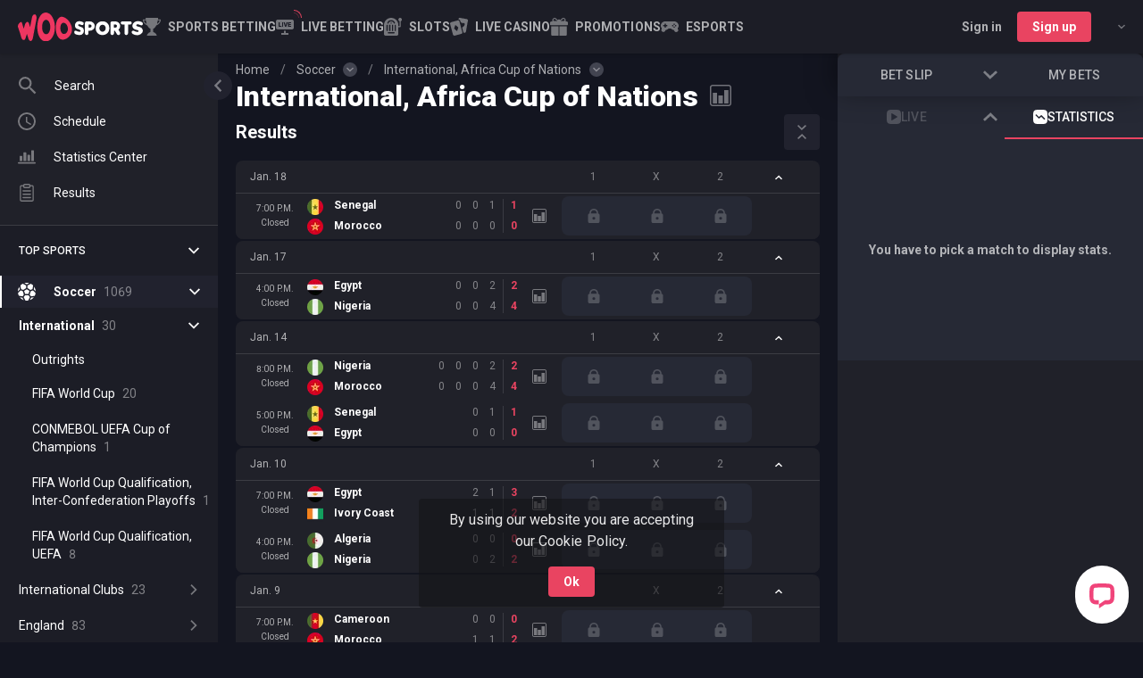

--- FILE ---
content_type: text/html; charset=utf-8
request_url: https://sports.woocasino.com/en-CA/soccer/africa-cup-of-nations-l-46
body_size: 47048
content:
<!DOCTYPE html><html dir="ltr" translate="no"><head><meta charSet="utf-8"/><meta content="width=device-width,initial-scale=1,user-scalable=no, viewport-fit=cover" name="viewport"/><link href="https://cdn.betspace.tech/woocasino/cms/media/favicon_2a62ec940a.ico" rel="icon" type="image/png"/><title>Africa Cup of Nations Betting &amp; Odds - Bet on Africa Cup of Nations Online | WooSports</title><meta content="Bet on Africa Cup of Nations and other Soccer Events Online with Generous Sports Betting Bonus from WooSports Canada!" name="description"/><meta content="index, follow" name="robots"/><meta content="summary_large_image" name="twitter:card"/><meta content="website" property="og:type"/><meta content="WooCasino" property="og:site_name"/><meta content="https://sports.woocasino.com/en-CA/soccer/africa-cup-of-nations-l-46" property="og:url"/><meta content="Africa Cup of Nations Betting &amp; Odds - Bet on Africa Cup of Nations Online | WooSports" property="og:title"/><meta content="Bet on Africa Cup of Nations and other Soccer Events Online with Generous Sports Betting Bonus from WooSports Canada!" property="og:description"/><link href="https://sports.woocasino.com/en-CA/soccer/africa-cup-of-nations-l-46" rel="canonical"/><link href="https://sports.woocasino.com/soccer/africa-cup-of-nations-l-46" hrefLang="x-default" rel="alternate"/><link href="https://sports.woocasino.com/de/soccer/africa-cup-of-nations-l-46" hrefLang="de" rel="alternate"/><link href="https://sports.woocasino.com/en-AU/soccer/africa-cup-of-nations-l-46" hrefLang="en-AU" rel="alternate"/><link href="https://sports.woocasino.com/en-CA/soccer/africa-cup-of-nations-l-46" hrefLang="en-CA" rel="alternate"/><link href="https://sports.woocasino.com/en-NZ/soccer/africa-cup-of-nations-l-46" hrefLang="en-NZ" rel="alternate"/><link href="https://sports.woocasino.com/fi/soccer/africa-cup-of-nations-l-46" hrefLang="fi" rel="alternate"/><link href="https://sports.woocasino.com/fr-CA/soccer/africa-cup-of-nations-l-46" hrefLang="fr-CA" rel="alternate"/><link href="https://sports.woocasino.com/it/soccer/africa-cup-of-nations-l-46" hrefLang="it" rel="alternate"/><link href="https://sports.woocasino.com/ja/soccer/africa-cup-of-nations-l-46" hrefLang="ja" rel="alternate"/><link href="https://sports.woocasino.com/no/soccer/africa-cup-of-nations-l-46" hrefLang="no" rel="alternate"/><link href="https://sports.woocasino.com/ru/soccer/africa-cup-of-nations-l-46" hrefLang="ru" rel="alternate"/><script type="application/ld+json">{&quot;@context&quot;:&quot;http://schema.org&quot;,&quot;@type&quot;:&quot;Organization&quot;,&quot;url&quot;:&quot;https://sports.woocasino.com&quot;,&quot;logo&quot;:&quot;https://cdn.betspace.tech/woocasino/cms/media/woo_white_81b14953b0.svg&quot;}</script><style id="page-style-overrides">/* */</style><meta name="next-head-count" content="26"/><meta charSet="UTF-8"/><link href="https://img.betspace.tech" rel="preconnect"/><link crossorigin="anonymous" href="https://www.woocasino.com" rel="preconnect"/><link href="https://cdn.betspace.tech" rel="preconnect"/><link href="https://sports.woocasino.com" rel="preconnect"/><link href="https://www.googletagmanager.com" rel="preconnect"/><link crossorigin="anonymous" href="https://sentry-sportsbook.s7s.ai" rel="preconnect"/><link crossorigin="anonymous" href="https://fonts.gstatic.com" rel="preconnect"/><script>
    (function() {
      fetch('https://sports.woocasino.com/api/v2/ping')
        .then(function(response) {
          var token = response.headers.get('x-csrf-token');
          if (token) {
            document.cookie = 'csrf_token=' + token + '; Path=/; Secure; SameSite=Strict';
          }
        })
        .catch(function() {});
    })();
  </script><style id="theme-style-overrides">/* */</style><style id="css-config">.sb-Theme{  --footer_mt: 64px;
  --footer_link: rgba(213, 213, 213, 1);
  --footer_text: var(--color-base);}</style><style id="color-scheme">.sb-Theme {  --bg-zero: rgba(19, 21, 32, 1);
  --bg-base: rgba(32, 33, 41, 1);
  --bg-secondary: rgba(28, 29, 38, 1);
  --bg-extra: rgba(38, 41, 53, 1);
  --bg-hover: rgba(41, 42, 50, 1);
  --bg-active: rgba(33, 34, 46, 1);
  --bg-active-hover: rgba(43, 44, 57, 1);
  --bg-hint: rgba(99, 100, 114, 0.6);
  --bg-modal-overlay: rgba(25, 25, 34, 0.8);
  --bg-overlay: rgba(26, 26, 30, 0.9);
  --bg-backdrop: rgba(0, 0, 0, 0.3);
  --bg-backdrop-hover: rgba(0, 0, 0, 0.5);

  --color-base: rgba(255, 255, 255, 1);
  --color-paragraph: rgba(255, 255, 255, 0.9);
  --color-secondary: rgba(255, 255, 255, 0.65);
  --color-hint: rgba(255, 255, 255, 0.45);
  --color-disabled: rgba(255, 255, 255, 0.2);
  --color-icon: rgba(255, 255, 255, 0.4);

  --primary-base: rgba(233, 68, 97, 1);
  --primary-solid: var(--primary-base);
  --primary-hover: rgba(227, 49, 64, 1);
  --primary-solid-hover: var(--primary-hover);
  --primary-contrast: rgba(255, 255, 255, 1);
  --primary-contrast-secondary: rgba(255, 255, 255, 0.65);

  --accent-base: rgba(61, 68, 235, 1);
  --accent-solid: var(--accent-base);
  --accent-hover: rgba(29, 79, 165, 1);
  --accent-solid-hover: var(--accent-hover);
  --accent-contrast: rgba(255, 255, 255, 1);
  --accent-contrast-secondary: rgba(255, 255, 255, 0.65);

  --success-base: rgba(0, 179, 119, 1);
  --success-bg: linear-gradient(278deg, rgba(4, 217, 146, 1) 0%, rgba(0, 153, 102, 1) 100%);
  --success-contrast: rgba(255, 255, 255, 1);

  --error-base: rgba(244, 67, 54, 1);
  --error-bg: linear-gradient(315deg, rgba(224, 92, 82, 1) 0%, rgba(191, 36, 36, 1) 100%);
  --error-contrast: rgba(255, 255, 255, 1);

  --warn-base: rgba(246, 124, 11, 1);
  --warn-bg: linear-gradient(278deg, rgba(254, 139, 32, 1) 0%, rgba(217, 95, 6, 1) 100%);
  --warn-contrast: rgba(255, 255, 255, 1);

  --border-base: rgba(52, 58, 64, 1);
  --border-divider-color: rgba(255, 255, 255, 0.12);

  --shadow-base: 0 12px 24px rgba(0, 0, 0, 0.5);
  --shadow-mobile-ticket: 0 -8px 32px 0 rgba(0, 0, 0, 0.5);

  --odd-decrease: rgba(65, 44, 46, 1);
  --odd-increase: rgba(36, 57, 54, 1);
  --selection-suspended-overlay: rgba(20, 20, 24, 0.6);
  --switch-thumb: rgba(207, 207, 207, 1);
  --switch-track: rgba(72, 72, 72, 1);

  --sport-color-default: rgba(191, 206, 225, 1);
  --sport-color-1: rgba(255, 255, 255, 1);
  --sport-color-2: rgba(191, 36, 36, 1);
  --sport-color-3: rgba(223, 189, 104, 1);
  --sport-color-4: rgba(244, 209, 54, 1);
  --sport-color-5: rgba(196, 211, 19, 1);
  --sport-color-6: rgba(59, 133, 255, 1);
  --sport-color-7: rgba(41, 121, 255, 1);
  --sport-color-8: rgba(101, 67, 33, 1);
  --sport-color-9: rgba(0, 153, 102, 1);
  --sport-color-10: rgba(233, 30, 99, 1);
  --sport-color-11: rgba(182, 116, 23, 1);

  --promo-secondary: rgba(244, 209, 54, 1);
  --promo-base: rgba(255, 152, 0, 1);
  --promo-solid: var(--promo-base);
  --promo-contrast: var(--primary-contrast);
  --promo-hover: rgba(202, 130, 13, 1);
  --promo-solid-hover: var(--promo-hover);
  --promo-bg: linear-gradient(182.19deg, rgba(15, 15, 15, 0.3) -7.83%, rgba(0, 179, 119, 0.3) 117.26%),
    linear-gradient(rgba(34, 34, 38, 1), rgba(34, 34, 38, 1));
  --promo-hunting-bg: linear-gradient(182.19deg, rgba(34, 34, 38, 0.3) -7.83%, rgba(255, 152, 0, 0.3) 117.26%),
    linear-gradient(rgba(34, 34, 38, 1), rgba(34, 34, 38, 1));
  --promo-highlight: linear-gradient(90.88deg, rgba(255, 255, 255, 0.2) -1.43%, rgba(255, 255, 255, 0) 169.3%);}</style><link rel="preload" href="/_next/static/media/24c15609eaa28576-s.p.woff2" as="font" type="font/woff2" crossorigin="anonymous" data-next-font="size-adjust"/><link rel="preload" href="/_next/static/media/47cbc4e2adbc5db9-s.p.woff2" as="font" type="font/woff2" crossorigin="anonymous" data-next-font="size-adjust"/><link rel="preload" href="/_next/static/css/6b9bf1703eac23ac.css" as="style"/><link rel="stylesheet" href="/_next/static/css/6b9bf1703eac23ac.css" data-n-g=""/><link rel="preload" href="/_next/static/css/8de753ad176036b5.css" as="style"/><link rel="stylesheet" href="/_next/static/css/8de753ad176036b5.css" data-n-p=""/><link rel="preload" href="/_next/static/css/41538868ef0df051.css" as="style"/><link rel="stylesheet" href="/_next/static/css/41538868ef0df051.css" data-n-p=""/><link rel="preload" href="/_next/static/css/90ee34bf3407966c.css" as="style"/><link rel="stylesheet" href="/_next/static/css/90ee34bf3407966c.css"/><link rel="preload" href="/_next/static/css/70db566c4b584d5d.css" as="style"/><link rel="stylesheet" href="/_next/static/css/70db566c4b584d5d.css"/><link rel="preload" href="/_next/static/css/8b4edc8ceedc2ead.css" as="style"/><link rel="stylesheet" href="/_next/static/css/8b4edc8ceedc2ead.css"/><link rel="preload" href="/_next/static/css/a678cf6d11f28418.css" as="style"/><link rel="stylesheet" href="/_next/static/css/a678cf6d11f28418.css"/><link rel="preload" href="/_next/static/css/6c2ee981bf4ffd47.css" as="style"/><link rel="stylesheet" href="/_next/static/css/6c2ee981bf4ffd47.css"/><link rel="preload" href="/_next/static/css/edcf8040f7d59840.css" as="style"/><link rel="stylesheet" href="/_next/static/css/edcf8040f7d59840.css"/><link rel="preload" href="/_next/static/css/ad92a1c22e99dc7c.css" as="style"/><link rel="stylesheet" href="/_next/static/css/ad92a1c22e99dc7c.css"/><link rel="preload" href="/_next/static/css/3b168914ee9055a8.css" as="style"/><link rel="stylesheet" href="/_next/static/css/3b168914ee9055a8.css"/><link rel="preload" href="/_next/static/css/e5de2398f1ff8cc2.css" as="style"/><link rel="stylesheet" href="/_next/static/css/e5de2398f1ff8cc2.css"/><link rel="preload" href="/_next/static/css/95437cfeffcb0eef.css" as="style"/><link rel="stylesheet" href="/_next/static/css/95437cfeffcb0eef.css"/><link rel="preload" href="/_next/static/css/e65cec83ee5152ce.css" as="style"/><link rel="stylesheet" href="/_next/static/css/e65cec83ee5152ce.css"/><link rel="preload" href="/_next/static/css/bfda2818cd6e966b.css" as="style"/><link rel="stylesheet" href="/_next/static/css/bfda2818cd6e966b.css"/><link rel="preload" href="/_next/static/css/ed1761b24055973b.css" as="style"/><link rel="stylesheet" href="/_next/static/css/ed1761b24055973b.css"/><link rel="preload" href="/_next/static/css/1ac3fb6507716e89.css" as="style"/><link rel="stylesheet" href="/_next/static/css/1ac3fb6507716e89.css"/><link rel="preload" href="/_next/static/css/c4679bf40838e03f.css" as="style"/><link rel="stylesheet" href="/_next/static/css/c4679bf40838e03f.css"/><link rel="preload" href="/_next/static/css/ea65f9f7b4397b8c.css" as="style"/><link rel="stylesheet" href="/_next/static/css/ea65f9f7b4397b8c.css"/><link rel="preload" href="/_next/static/css/7be334bc28842658.css" as="style"/><link rel="stylesheet" href="/_next/static/css/7be334bc28842658.css"/><link rel="preload" href="/_next/static/css/56a87cc963850edd.css" as="style"/><link rel="stylesheet" href="/_next/static/css/56a87cc963850edd.css"/><link rel="preload" href="/_next/static/css/2f6f0363f7f8a197.css" as="style"/><link rel="stylesheet" href="/_next/static/css/2f6f0363f7f8a197.css"/><link rel="preload" href="/_next/static/css/aea69158eb6384ae.css" as="style"/><link rel="stylesheet" href="/_next/static/css/aea69158eb6384ae.css"/><link rel="preload" href="/_next/static/css/79a362f8e19737d9.css" as="style"/><link rel="stylesheet" href="/_next/static/css/79a362f8e19737d9.css"/><noscript data-n-css=""></noscript><script defer="" nomodule="" src="/_next/static/chunks/polyfills-c67a75d1b6f99dc8.js"></script><script defer="" src="/_next/static/chunks/1228.5313872ee15626ed.js"></script><script defer="" src="/_next/static/chunks/7975.a5f5716e16b508f6.js"></script><script defer="" src="/_next/static/chunks/4956.dec0f664f3f13998.js"></script><script defer="" src="/_next/static/chunks/3156.dbeade793925f12e.js"></script><script defer="" src="/_next/static/chunks/5212.d39ba47a73bb7e6a.js"></script><script defer="" src="/_next/static/chunks/1895.968adc8efe2ded55.js"></script><script defer="" src="/_next/static/chunks/9204.ba7152fbcc5ee7d3.js"></script><script defer="" src="/_next/static/chunks/9618.75b65e23a121da4a.js"></script><script defer="" src="/_next/static/chunks/7452.3ff9b91817793ac8.js"></script><script defer="" src="/_next/static/chunks/4309.8dfde29939c58d9e.js"></script><script defer="" src="/_next/static/chunks/3364.a8c52ecf46f111f0.js"></script><script defer="" src="/_next/static/chunks/4200.d25b4033abe47165.js"></script><script defer="" src="/_next/static/chunks/414.866dcae7b7576f51.js"></script><script defer="" src="/_next/static/chunks/4597.d5376e068a49ccb9.js"></script><script defer="" src="/_next/static/chunks/1225.499e3581b489c027.js"></script><script defer="" src="/_next/static/chunks/6537.8f8e302be11097f2.js"></script><script defer="" src="/_next/static/chunks/4967.c9c59e003aa3227a.js"></script><script defer="" src="/_next/static/chunks/2109.5e5cf6839450bcab.js"></script><script defer="" src="/_next/static/chunks/3385.fd151de91c219c7c.js"></script><script defer="" src="/_next/static/chunks/7708.941243ffba4723a0.js"></script><script defer="" src="/_next/static/chunks/5689.458d29a862000f1f.js"></script><script defer="" src="/_next/static/chunks/8211.2c8aeba3a5b7f57a.js"></script><script defer="" src="/_next/static/chunks/3322.2d9dbf30e818a32b.js"></script><script defer="" src="/_next/static/chunks/6663.6482c8ebf38e1c77.js"></script><script defer="" src="/_next/static/chunks/8266.3926155f823682d3.js"></script><script defer="" src="/_next/static/chunks/8792.93a03f4ea3cb9f98.js"></script><script defer="" src="/_next/static/chunks/8446.14a42974b25aff99.js"></script><script defer="" src="/_next/static/chunks/9646.60e77d19aaf3a8df.js"></script><script defer="" src="/_next/static/chunks/452.0ad0465db3b2fe67.js"></script><script defer="" src="/_next/static/chunks/1991.ad74c8b82d636c01.js"></script><script defer="" src="/_next/static/chunks/4053.c11efb224e757eda.js"></script><script defer="" src="/_next/static/chunks/9018.f3192e620ec85fcb.js"></script><script defer="" src="/_next/static/chunks/2590.4fdc139d4d6e9c39.js"></script><script src="/_next/static/chunks/webpack-fd03e44c344e6021.js" defer=""></script><script src="/_next/static/chunks/framework-f211a704e11e65a7.js" defer=""></script><script src="/_next/static/chunks/main-32841d27e94ae507.js" defer=""></script><script src="/_next/static/chunks/pages/_app-2599c71ca1d72092.js" defer=""></script><script src="/_next/static/chunks/3844-f8f4b866f65acce1.js" defer=""></script><script src="/_next/static/chunks/2529-6086955486d93c5d.js" defer=""></script><script src="/_next/static/chunks/5874-d5a157d6569093f6.js" defer=""></script><script src="/_next/static/chunks/8492-d88ce9ccb275201a.js" defer=""></script><script src="/_next/static/chunks/pages/%5Blocale%5D/_league-eac3d2800b15d72b.js" defer=""></script><script src="/_next/static/ySmd5bZUDXbuvP0FMWIJj/_buildManifest.js" defer=""></script><script src="/_next/static/ySmd5bZUDXbuvP0FMWIJj/_ssgManifest.js" defer=""></script></head><body class="sb-Theme" data-test-id="root"><div id="__next"><style>body {
        
        --font-primary: '__Roboto_3dbf30', '__Roboto_Fallback_3dbf30';
        }</style><div class="sb-Layout-wrapper"><div class="sb-BaseLayout isWithHeaderSportsMenu"><div class="sb-BaseLayout-header"><header class="sb-Header"><div class="sb-HeaderNav"><!--$--><button class="sb-MobileSideMenu sb-Button sb-Button--headless sb-Button--autoWidth" type="button"><div class="sb-MobileSideMenu-hamburger"><svg class="sb-MobileSideMenu-hamburgerIcon sb-Icon" fill="none" viewBox="0 0 512 512" xmlns="http://www.w3.org/2000/svg" data-icon-name="hamburger"><use fill="currentColor" href="#hamburger"></use></svg></div></button><a class="sb-BrandLogo sb-BrandLogo-responsive" role="link" tabindex="-1" href="/en-CA"><picture class="sb-BrandLogo-picture"><source height="40" media="(min-width: 720px)" srcSet="https://cdn.betspace.tech/woocasino/cms/media/woo_white_81b14953b0.svg" width="140"/><source height="40" media="(max-width: 719px)" srcSet="https://cdn.betspace.tech/woocasino/cms/media/logo_for_dark_bg_b1997750a0.svg" width="140"/><img alt="logo" class="sb-Image sb-BrandLogo-image" height="40" loading="lazy" src="https://cdn.betspace.tech/woocasino/cms/media/logo_for_dark_bg_b1997750a0.svg" width="140"/></picture></a><hr class="sb-Divider"/><a class="sb-ContentPageLink" data-test-id="content-page-link" role="link" tabindex="-1" target="_self" href="/en-CA"><svg class="sb-ContentPageLink-icon sb-Icon" fill="none" viewBox="0 0 512 512" xmlns="http://www.w3.org/2000/svg" data-icon-name="home"><use fill="currentColor" href="#home"></use></svg><span class="sb-ContentPageLink-label"><span class="sb-ContentPageLink-labelText">Sports Betting </span></span></a><a class="sb-ContentPageLink isLiveLink" data-test-id="content-page-link" role="link" tabindex="-1" target="_self" href="/en-CA/live"><span class="sb-ContentPageLink-startAdornment"><span class="sb-IconLiveAnimated sb-ContentPageLink-icon"><svg class="sb-Icon" fill="none" viewBox="0 0 512 512" xmlns="http://www.w3.org/2000/svg" data-icon-name="live"><use fill="currentColor" href="#live"></use></svg><div class="sb-InPlayAnimation"><span class="sb-InPlayAnimation-item"></span><span class="sb-InPlayAnimation-item"></span><span class="sb-InPlayAnimation-item"></span></div></span></span><span class="sb-ContentPageLink-label"><span class="sb-ContentPageLink-labelText">Live Betting</span></span></a><a class="sb-ContentPageLink" href="https://www.wooreg.com/games/slots" role="button" tabindex="-1" data-test-id="content-page-link" target="_self"><svg class="sb-ContentPageLink-icon sb-Icon" fill="none" viewBox="0 0 512 512" xmlns="http://www.w3.org/2000/svg" data-icon-name="navigation-slots"><use fill="currentColor" href="#navigation-slots"></use></svg><span class="sb-ContentPageLink-label"><span class="sb-ContentPageLink-labelText">Slots</span></span></a><a class="sb-ContentPageLink" href="https://www.wooreg.com/games/live-casino" role="button" tabindex="-1" data-test-id="content-page-link" target="_self"><svg class="sb-ContentPageLink-icon sb-Icon" fill="none" viewBox="0 0 512 512" xmlns="http://www.w3.org/2000/svg" data-icon-name="navigation-live-casino"><use fill="currentColor" href="#navigation-live-casino"></use></svg><span class="sb-ContentPageLink-label"><span class="sb-ContentPageLink-labelText">Live Casino</span></span></a><a class="sb-ContentPageLink sb-PromoPageLink" data-test-id="content-page-link" role="link" tabindex="-1" target="_self" href="/en-CA/promotions"><svg class="sb-ContentPageLink-icon sb-Icon" fill="none" viewBox="0 0 512 512" xmlns="http://www.w3.org/2000/svg" data-icon-name="promo"><use fill="currentColor" href="#promo"></use></svg><span class="sb-ContentPageLink-label"><span class="sb-ContentPageLink-labelText">Promotions</span></span></a><a class="sb-ContentPageLink" data-test-id="content-page-link" role="link" tabindex="-1" target="_self" href="/en-CA/cybersport"><svg class="sb-ContentPageLink-icon sb-Icon" fill="none" viewBox="0 0 512 512" xmlns="http://www.w3.org/2000/svg" data-icon-name="cybersport"><use fill="currentColor" href="#cybersport"></use></svg><span class="sb-ContentPageLink-label"><span class="sb-ContentPageLink-labelText">Esports</span></span></a><hr class="sb-Divider"/><div class="sb-SearchButton-wrapper"><button class="sb-SearchButton sb-Button sb-Button--headless sb-Button--autoWidth" data-test-id="search-button" type="button"><svg class="sb-SearchButton-icon sb-Icon" fill="none" viewBox="0 0 512 512" xmlns="http://www.w3.org/2000/svg" data-icon-name="search"><use fill="currentColor" href="#search"></use></svg></button></div><div class="sb-LanguageDropdown"><div class="sb-LanguageDropdown-button" data-test-id="locale-switcher-trigger" type="button" role="combobox" aria-controls="radix-:Rii97em:" aria-expanded="false" aria-autocomplete="none" dir="ltr" data-state="closed"><div class="sb-LanguageDropdown-iconContainer"><picture><source height="20" srcSet="https://img.betspace.tech/s/q:65/resize:fit:20:20/plain/locale-icons/en-CA.png@avif 1x, https://img.betspace.tech/s/q:65/resize:fit:40:40/plain/locale-icons/en-CA.png@avif 2x" type="image/avif" width="20"/><source height="20" srcSet="https://img.betspace.tech/s/q:70/resize:fit:20:20/plain/locale-icons/en-CA.png@webp 1x, https://img.betspace.tech/s/q:70/resize:fit:40:40/plain/locale-icons/en-CA.png@webp 2x" type="image/webp" width="20"/><img alt="CAN" class="sb-Image sb-LanguageDropdown-icon" height="20" loading="lazy" src="https://img.betspace.tech/s/q:80/resize:fit:20:20/plain/locale-icons/en-CA.png" srcSet="https://img.betspace.tech/s/q:80/resize:fit:20:20/plain/locale-icons/en-CA.png 1x, https://img.betspace.tech/s/q:80/resize:fit:40:40/plain/locale-icons/en-CA.png 2x" width="20"/></picture></div><svg class="sb-IconDropdownArrow sb-LanguageDropdown-arrow sb-Icon" fill="none" viewBox="0 0 512 512" xmlns="http://www.w3.org/2000/svg" data-icon-name="chevron-down"><use fill="currentColor" href="#chevron-down"></use></svg></div><select aria-hidden="true" tabindex="-1" style="position:absolute;border:0;width:1px;height:1px;padding:0;margin:-1px;overflow:hidden;clip:rect(0, 0, 0, 0);white-space:nowrap;word-wrap:normal"></select></div><!--/$--></div></header></div><main class="sb-BaseLayout-content"><picture><source srcSet="https://img.betspace.tech/s/q:65/plain/sports/page-backgrounds/soccer_2x.png@avif" type="image/avif"/><source srcSet="https://img.betspace.tech/s/q:70/plain/sports/page-backgrounds/soccer_2x.png@webp" type="image/webp"/><img alt="soccer" class="sb-Image sb-SportBackground sb-LeaguePage-sportBackground" loading="lazy" src="https://img.betspace.tech/s/q:80/plain/sports/page-backgrounds/soccer_2x.png" srcSet="https://img.betspace.tech/s/q:80/plain/sports/page-backgrounds/soccer_2x.png"/></picture><div class="sb-LeaguePage"><div class="sb-LeaguePage-breadCrumbsWrapper"><nav class="sb-BreadCrumbs"><ul class="sb-BreadCrumbs-list"><li class="sb-BreadCrumbs-item"><a class="sb-BreadCrumbs-link" role="link" tabindex="-1" href="/en-CA">Home</a></li><li class="sb-BreadCrumbs-item"><span class="sb-BreadCrumbs-slash">/</span><a class="sb-BreadCrumbs-link" role="link" tabindex="-1" href="/en-CA/soccer">Soccer</a><button type="button" aria-haspopup="dialog" aria-expanded="false" aria-controls="radix-:R1m9id7em:" data-state="closed" class="sb-BreadCrumbsDropdown-toggle"><svg class="sb-IconDropdownArrow sb-Icon" fill="none" viewBox="0 0 512 512" xmlns="http://www.w3.org/2000/svg" data-icon-name="chevron-down"><use fill="currentColor" href="#chevron-down"></use></svg></button></li><li class="sb-BreadCrumbs-item"><span class="sb-BreadCrumbs-slash">/</span><a class="sb-BreadCrumbs-link" role="link" tabindex="-1" href="/en-CA/soccer/africa-cup-of-nations-l-46">International, Africa Cup of Nations</a><button type="button" aria-haspopup="dialog" aria-expanded="false" aria-controls="radix-:R1q9id7em:" data-state="closed" class="sb-BreadCrumbsDropdown-toggle"><svg class="sb-IconDropdownArrow sb-Icon" fill="none" viewBox="0 0 512 512" xmlns="http://www.w3.org/2000/svg" data-icon-name="chevron-down"><use fill="currentColor" href="#chevron-down"></use></svg></button></li></ul></nav></div><div class="sb-LeaguePage-titleWrapper"><h1 class="sb-LeaguePage-title">International, Africa Cup of Nations</h1><div class="sb-LeaguePage-titleIcons"><button class="sb-LeaguePageStats sb-Button sb-Button--icon sb-Button--autoWidth" type="button"><svg class="sb-LeaguePageStats-icon sb-Icon" fill="none" viewBox="0 0 512 512" xmlns="http://www.w3.org/2000/svg" data-icon-name="stats"><use fill="currentColor" href="#stats"></use></svg></button></div></div><div class="sb-PageContent"><section><div class="sb-TopEvents sb-LeaguePage-topEvents"><div class="sb-PreloaderTopEvents"><span class="sb-PreloaderTopEvents-row sb-Preloader"></span><span class="sb-PreloaderTopEvents-row sb-Preloader"></span><span class="sb-PreloaderTopEvents-row sb-Preloader"></span><span class="sb-PreloaderTopEvents-row sb-Preloader"></span><span class="sb-PreloaderTopEvents-row sb-Preloader"></span></div></div></section><section></section><section></section><section></section><section><div class="sb-SectionHeadline"><h4 class="sb-SectionHeadline-title">Results</h4></div><div class="sb-GamesHead" data-test-id="games-head" role="button" tabindex="0"><div class="sb-GamesHead-title"><div class="sb-GamesHead-title">Jan 18</div></div><div class="sb-OddsContainer" data-test-id="odds-container"><div class="sb-GamesHead-odd">1</div><div class="sb-GamesHead-odd">X</div><div class="sb-GamesHead-odd">2</div></div><div class="sb-OddsContainer isSecondaryMarket hideDivider" data-test-id="odds-container"><div class="sb-GamesHead-odd">Over</div><div class="sb-GamesHead-odd">Total</div><div class="sb-GamesHead-odd">Under</div></div><span class="sb-GamesHead-lastCell"><div class="sb-GamesHead-toggle"><svg class="sb-IconDropdownArrow sb-GamesHead-toggleIcon isOpen sb-Icon" fill="none" viewBox="0 0 512 512" xmlns="http://www.w3.org/2000/svg" data-icon-name="chevron-down"><use fill="currentColor" href="#chevron-down"></use></svg></div></span></div><div class="sb-GameRow isFirst isLast" data-test-id="game-row"><div class="sb-BettingTable-row isFirst"><div class="sb-OddsContainer" data-test-id="odds-container"><button class="sb-BettingTable-cell sb-Odd sb-AnimatedOdd-wrapper isLocked isCenteredAligned isGroupRounded" data-test-id="odds-cell" type="button"><svg class="sb-Odd-iconLock sb-Icon" fill="none" viewBox="0 0 512 512" xmlns="http://www.w3.org/2000/svg" data-icon-name="lock"><use fill="currentColor" href="#lock"></use></svg></button><button class="sb-BettingTable-cell sb-Odd sb-AnimatedOdd-wrapper isLocked isCenteredAligned isGroupRounded" data-test-id="odds-cell" type="button"><svg class="sb-Odd-iconLock sb-Icon" fill="none" viewBox="0 0 512 512" xmlns="http://www.w3.org/2000/svg" data-icon-name="lock"><use fill="currentColor" href="#lock"></use></svg></button><button class="sb-BettingTable-cell sb-Odd sb-AnimatedOdd-wrapper isLocked isCenteredAligned isGroupRounded" data-test-id="odds-cell" type="button"><svg class="sb-Odd-iconLock sb-Icon" fill="none" viewBox="0 0 512 512" xmlns="http://www.w3.org/2000/svg" data-icon-name="lock"><use fill="currentColor" href="#lock"></use></svg></button></div><div class="sb-OddsContainer isSecondaryMarket" data-test-id="odds-container"><button class="sb-SecondaryMarket-odd sb-BettingTable-cell sb-Odd sb-AnimatedOdd-wrapper isLocked isCenteredAligned isGroupRounded" data-test-id="odds-cell" type="button"><svg class="sb-Odd-iconLock sb-Icon" fill="none" viewBox="0 0 512 512" xmlns="http://www.w3.org/2000/svg" data-icon-name="lock"><use fill="currentColor" href="#lock"></use></svg></button><div class="sb-Odd-total"></div><button class="sb-SecondaryMarket-odd sb-BettingTable-cell sb-Odd sb-AnimatedOdd-wrapper isLocked isCenteredAligned isGroupRounded" data-test-id="odds-cell" type="button"><svg class="sb-Odd-iconLock sb-Icon" fill="none" viewBox="0 0 512 512" xmlns="http://www.w3.org/2000/svg" data-icon-name="lock"><use fill="currentColor" href="#lock"></use></svg></button></div><a class="sb-GameRow-lastCell" role="link" tabindex="-1" href="/en-CA/soccer/senegal-morocco-m-168583644"></a></div></div><div class="sb-GamesHead" data-test-id="games-head" role="button" tabindex="0"><div class="sb-GamesHead-title"><div class="sb-GamesHead-title">Jan 17</div></div><div class="sb-OddsContainer" data-test-id="odds-container"><div class="sb-GamesHead-odd">1</div><div class="sb-GamesHead-odd">X</div><div class="sb-GamesHead-odd">2</div></div><div class="sb-OddsContainer isSecondaryMarket hideDivider" data-test-id="odds-container"><div class="sb-GamesHead-odd">Over</div><div class="sb-GamesHead-odd">Total</div><div class="sb-GamesHead-odd">Under</div></div><span class="sb-GamesHead-lastCell"><div class="sb-GamesHead-toggle"><svg class="sb-IconDropdownArrow sb-GamesHead-toggleIcon isOpen sb-Icon" fill="none" viewBox="0 0 512 512" xmlns="http://www.w3.org/2000/svg" data-icon-name="chevron-down"><use fill="currentColor" href="#chevron-down"></use></svg></div></span></div><div class="sb-GameRow isFirst isLast" data-test-id="game-row"><div class="sb-BettingTable-row isFirst"><div class="sb-OddsContainer" data-test-id="odds-container"><button class="sb-BettingTable-cell sb-Odd sb-AnimatedOdd-wrapper isLocked isCenteredAligned isGroupRounded" data-test-id="odds-cell" type="button"><svg class="sb-Odd-iconLock sb-Icon" fill="none" viewBox="0 0 512 512" xmlns="http://www.w3.org/2000/svg" data-icon-name="lock"><use fill="currentColor" href="#lock"></use></svg></button><button class="sb-BettingTable-cell sb-Odd sb-AnimatedOdd-wrapper isLocked isCenteredAligned isGroupRounded" data-test-id="odds-cell" type="button"><svg class="sb-Odd-iconLock sb-Icon" fill="none" viewBox="0 0 512 512" xmlns="http://www.w3.org/2000/svg" data-icon-name="lock"><use fill="currentColor" href="#lock"></use></svg></button><button class="sb-BettingTable-cell sb-Odd sb-AnimatedOdd-wrapper isLocked isCenteredAligned isGroupRounded" data-test-id="odds-cell" type="button"><svg class="sb-Odd-iconLock sb-Icon" fill="none" viewBox="0 0 512 512" xmlns="http://www.w3.org/2000/svg" data-icon-name="lock"><use fill="currentColor" href="#lock"></use></svg></button></div><div class="sb-OddsContainer isSecondaryMarket" data-test-id="odds-container"><button class="sb-SecondaryMarket-odd sb-BettingTable-cell sb-Odd sb-AnimatedOdd-wrapper isLocked isCenteredAligned isGroupRounded" data-test-id="odds-cell" type="button"><svg class="sb-Odd-iconLock sb-Icon" fill="none" viewBox="0 0 512 512" xmlns="http://www.w3.org/2000/svg" data-icon-name="lock"><use fill="currentColor" href="#lock"></use></svg></button><div class="sb-Odd-total"></div><button class="sb-SecondaryMarket-odd sb-BettingTable-cell sb-Odd sb-AnimatedOdd-wrapper isLocked isCenteredAligned isGroupRounded" data-test-id="odds-cell" type="button"><svg class="sb-Odd-iconLock sb-Icon" fill="none" viewBox="0 0 512 512" xmlns="http://www.w3.org/2000/svg" data-icon-name="lock"><use fill="currentColor" href="#lock"></use></svg></button></div><a class="sb-GameRow-lastCell" role="link" tabindex="-1" href="/en-CA/soccer/egypt-nigeria-m-168583628"></a></div></div><div class="sb-GamesHead" data-test-id="games-head" role="button" tabindex="0"><div class="sb-GamesHead-title"><div class="sb-GamesHead-title">Jan 14</div></div><div class="sb-OddsContainer" data-test-id="odds-container"><div class="sb-GamesHead-odd">1</div><div class="sb-GamesHead-odd">X</div><div class="sb-GamesHead-odd">2</div></div><div class="sb-OddsContainer isSecondaryMarket hideDivider" data-test-id="odds-container"><div class="sb-GamesHead-odd">Over</div><div class="sb-GamesHead-odd">Total</div><div class="sb-GamesHead-odd">Under</div></div><span class="sb-GamesHead-lastCell"><div class="sb-GamesHead-toggle"><svg class="sb-IconDropdownArrow sb-GamesHead-toggleIcon isOpen sb-Icon" fill="none" viewBox="0 0 512 512" xmlns="http://www.w3.org/2000/svg" data-icon-name="chevron-down"><use fill="currentColor" href="#chevron-down"></use></svg></div></span></div><div class="sb-GameRow isFirst" data-test-id="game-row"><div class="sb-BettingTable-row isFirst"><div class="sb-OddsContainer" data-test-id="odds-container"><button class="sb-BettingTable-cell sb-Odd sb-AnimatedOdd-wrapper isLocked isCenteredAligned isGroupRounded" data-test-id="odds-cell" type="button"><svg class="sb-Odd-iconLock sb-Icon" fill="none" viewBox="0 0 512 512" xmlns="http://www.w3.org/2000/svg" data-icon-name="lock"><use fill="currentColor" href="#lock"></use></svg></button><button class="sb-BettingTable-cell sb-Odd sb-AnimatedOdd-wrapper isLocked isCenteredAligned isGroupRounded" data-test-id="odds-cell" type="button"><svg class="sb-Odd-iconLock sb-Icon" fill="none" viewBox="0 0 512 512" xmlns="http://www.w3.org/2000/svg" data-icon-name="lock"><use fill="currentColor" href="#lock"></use></svg></button><button class="sb-BettingTable-cell sb-Odd sb-AnimatedOdd-wrapper isLocked isCenteredAligned isGroupRounded" data-test-id="odds-cell" type="button"><svg class="sb-Odd-iconLock sb-Icon" fill="none" viewBox="0 0 512 512" xmlns="http://www.w3.org/2000/svg" data-icon-name="lock"><use fill="currentColor" href="#lock"></use></svg></button></div><div class="sb-OddsContainer isSecondaryMarket" data-test-id="odds-container"><button class="sb-SecondaryMarket-odd sb-BettingTable-cell sb-Odd sb-AnimatedOdd-wrapper isLocked isCenteredAligned isGroupRounded" data-test-id="odds-cell" type="button"><svg class="sb-Odd-iconLock sb-Icon" fill="none" viewBox="0 0 512 512" xmlns="http://www.w3.org/2000/svg" data-icon-name="lock"><use fill="currentColor" href="#lock"></use></svg></button><div class="sb-Odd-total"></div><button class="sb-SecondaryMarket-odd sb-BettingTable-cell sb-Odd sb-AnimatedOdd-wrapper isLocked isCenteredAligned isGroupRounded" data-test-id="odds-cell" type="button"><svg class="sb-Odd-iconLock sb-Icon" fill="none" viewBox="0 0 512 512" xmlns="http://www.w3.org/2000/svg" data-icon-name="lock"><use fill="currentColor" href="#lock"></use></svg></button></div><a class="sb-GameRow-lastCell" role="link" tabindex="-1" href="/en-CA/soccer/nigeria-morocco-m-168583636"></a></div></div><div class="sb-GameRow isLast" data-test-id="game-row"><div class="sb-BettingTable-row"><div class="sb-OddsContainer" data-test-id="odds-container"><button class="sb-BettingTable-cell sb-Odd sb-AnimatedOdd-wrapper isLocked isCenteredAligned isGroupRounded" data-test-id="odds-cell" type="button"><svg class="sb-Odd-iconLock sb-Icon" fill="none" viewBox="0 0 512 512" xmlns="http://www.w3.org/2000/svg" data-icon-name="lock"><use fill="currentColor" href="#lock"></use></svg></button><button class="sb-BettingTable-cell sb-Odd sb-AnimatedOdd-wrapper isLocked isCenteredAligned isGroupRounded" data-test-id="odds-cell" type="button"><svg class="sb-Odd-iconLock sb-Icon" fill="none" viewBox="0 0 512 512" xmlns="http://www.w3.org/2000/svg" data-icon-name="lock"><use fill="currentColor" href="#lock"></use></svg></button><button class="sb-BettingTable-cell sb-Odd sb-AnimatedOdd-wrapper isLocked isCenteredAligned isGroupRounded" data-test-id="odds-cell" type="button"><svg class="sb-Odd-iconLock sb-Icon" fill="none" viewBox="0 0 512 512" xmlns="http://www.w3.org/2000/svg" data-icon-name="lock"><use fill="currentColor" href="#lock"></use></svg></button></div><div class="sb-OddsContainer isSecondaryMarket" data-test-id="odds-container"><button class="sb-SecondaryMarket-odd sb-BettingTable-cell sb-Odd sb-AnimatedOdd-wrapper isLocked isCenteredAligned isGroupRounded" data-test-id="odds-cell" type="button"><svg class="sb-Odd-iconLock sb-Icon" fill="none" viewBox="0 0 512 512" xmlns="http://www.w3.org/2000/svg" data-icon-name="lock"><use fill="currentColor" href="#lock"></use></svg></button><div class="sb-Odd-total"></div><button class="sb-SecondaryMarket-odd sb-BettingTable-cell sb-Odd sb-AnimatedOdd-wrapper isLocked isCenteredAligned isGroupRounded" data-test-id="odds-cell" type="button"><svg class="sb-Odd-iconLock sb-Icon" fill="none" viewBox="0 0 512 512" xmlns="http://www.w3.org/2000/svg" data-icon-name="lock"><use fill="currentColor" href="#lock"></use></svg></button></div><a class="sb-GameRow-lastCell" role="link" tabindex="-1" href="/en-CA/soccer/senegal-egypt-m-168583620"></a></div></div><div class="sb-GamesHead" data-test-id="games-head" role="button" tabindex="0"><div class="sb-GamesHead-title"><div class="sb-GamesHead-title">Jan 10</div></div><div class="sb-OddsContainer" data-test-id="odds-container"><div class="sb-GamesHead-odd">1</div><div class="sb-GamesHead-odd">X</div><div class="sb-GamesHead-odd">2</div></div><div class="sb-OddsContainer isSecondaryMarket hideDivider" data-test-id="odds-container"><div class="sb-GamesHead-odd">Over</div><div class="sb-GamesHead-odd">Total</div><div class="sb-GamesHead-odd">Under</div></div><span class="sb-GamesHead-lastCell"><div class="sb-GamesHead-toggle"><svg class="sb-IconDropdownArrow sb-GamesHead-toggleIcon isOpen sb-Icon" fill="none" viewBox="0 0 512 512" xmlns="http://www.w3.org/2000/svg" data-icon-name="chevron-down"><use fill="currentColor" href="#chevron-down"></use></svg></div></span></div><div class="sb-GameRow isFirst" data-test-id="game-row"><div class="sb-BettingTable-row isFirst"><div class="sb-OddsContainer" data-test-id="odds-container"><button class="sb-BettingTable-cell sb-Odd sb-AnimatedOdd-wrapper isLocked isCenteredAligned isGroupRounded" data-test-id="odds-cell" type="button"><svg class="sb-Odd-iconLock sb-Icon" fill="none" viewBox="0 0 512 512" xmlns="http://www.w3.org/2000/svg" data-icon-name="lock"><use fill="currentColor" href="#lock"></use></svg></button><button class="sb-BettingTable-cell sb-Odd sb-AnimatedOdd-wrapper isLocked isCenteredAligned isGroupRounded" data-test-id="odds-cell" type="button"><svg class="sb-Odd-iconLock sb-Icon" fill="none" viewBox="0 0 512 512" xmlns="http://www.w3.org/2000/svg" data-icon-name="lock"><use fill="currentColor" href="#lock"></use></svg></button><button class="sb-BettingTable-cell sb-Odd sb-AnimatedOdd-wrapper isLocked isCenteredAligned isGroupRounded" data-test-id="odds-cell" type="button"><svg class="sb-Odd-iconLock sb-Icon" fill="none" viewBox="0 0 512 512" xmlns="http://www.w3.org/2000/svg" data-icon-name="lock"><use fill="currentColor" href="#lock"></use></svg></button></div><div class="sb-OddsContainer isSecondaryMarket" data-test-id="odds-container"><button class="sb-SecondaryMarket-odd sb-BettingTable-cell sb-Odd sb-AnimatedOdd-wrapper isLocked isCenteredAligned isGroupRounded" data-test-id="odds-cell" type="button"><svg class="sb-Odd-iconLock sb-Icon" fill="none" viewBox="0 0 512 512" xmlns="http://www.w3.org/2000/svg" data-icon-name="lock"><use fill="currentColor" href="#lock"></use></svg></button><div class="sb-Odd-total"></div><button class="sb-SecondaryMarket-odd sb-BettingTable-cell sb-Odd sb-AnimatedOdd-wrapper isLocked isCenteredAligned isGroupRounded" data-test-id="odds-cell" type="button"><svg class="sb-Odd-iconLock sb-Icon" fill="none" viewBox="0 0 512 512" xmlns="http://www.w3.org/2000/svg" data-icon-name="lock"><use fill="currentColor" href="#lock"></use></svg></button></div><a class="sb-GameRow-lastCell" role="link" tabindex="-1" href="/en-CA/soccer/egypt-ivory-coast-m-162062941"></a></div></div><div class="sb-GameRow isLast" data-test-id="game-row"><div class="sb-BettingTable-row"><div class="sb-OddsContainer" data-test-id="odds-container"><button class="sb-BettingTable-cell sb-Odd sb-AnimatedOdd-wrapper isLocked isCenteredAligned isGroupRounded" data-test-id="odds-cell" type="button"><svg class="sb-Odd-iconLock sb-Icon" fill="none" viewBox="0 0 512 512" xmlns="http://www.w3.org/2000/svg" data-icon-name="lock"><use fill="currentColor" href="#lock"></use></svg></button><button class="sb-BettingTable-cell sb-Odd sb-AnimatedOdd-wrapper isLocked isCenteredAligned isGroupRounded" data-test-id="odds-cell" type="button"><svg class="sb-Odd-iconLock sb-Icon" fill="none" viewBox="0 0 512 512" xmlns="http://www.w3.org/2000/svg" data-icon-name="lock"><use fill="currentColor" href="#lock"></use></svg></button><button class="sb-BettingTable-cell sb-Odd sb-AnimatedOdd-wrapper isLocked isCenteredAligned isGroupRounded" data-test-id="odds-cell" type="button"><svg class="sb-Odd-iconLock sb-Icon" fill="none" viewBox="0 0 512 512" xmlns="http://www.w3.org/2000/svg" data-icon-name="lock"><use fill="currentColor" href="#lock"></use></svg></button></div><div class="sb-OddsContainer isSecondaryMarket" data-test-id="odds-container"><button class="sb-SecondaryMarket-odd sb-BettingTable-cell sb-Odd sb-AnimatedOdd-wrapper isLocked isCenteredAligned isGroupRounded" data-test-id="odds-cell" type="button"><svg class="sb-Odd-iconLock sb-Icon" fill="none" viewBox="0 0 512 512" xmlns="http://www.w3.org/2000/svg" data-icon-name="lock"><use fill="currentColor" href="#lock"></use></svg></button><div class="sb-Odd-total"></div><button class="sb-SecondaryMarket-odd sb-BettingTable-cell sb-Odd sb-AnimatedOdd-wrapper isLocked isCenteredAligned isGroupRounded" data-test-id="odds-cell" type="button"><svg class="sb-Odd-iconLock sb-Icon" fill="none" viewBox="0 0 512 512" xmlns="http://www.w3.org/2000/svg" data-icon-name="lock"><use fill="currentColor" href="#lock"></use></svg></button></div><a class="sb-GameRow-lastCell" role="link" tabindex="-1" href="/en-CA/soccer/algeria-nigeria-m-162062950"></a></div></div><div class="sb-GamesHead" data-test-id="games-head" role="button" tabindex="0"><div class="sb-GamesHead-title"><div class="sb-GamesHead-title">Jan 9</div></div><div class="sb-OddsContainer" data-test-id="odds-container"><div class="sb-GamesHead-odd">1</div><div class="sb-GamesHead-odd">X</div><div class="sb-GamesHead-odd">2</div></div><div class="sb-OddsContainer isSecondaryMarket hideDivider" data-test-id="odds-container"><div class="sb-GamesHead-odd">Over</div><div class="sb-GamesHead-odd">Total</div><div class="sb-GamesHead-odd">Under</div></div><span class="sb-GamesHead-lastCell"><div class="sb-GamesHead-toggle"><svg class="sb-IconDropdownArrow sb-GamesHead-toggleIcon isOpen sb-Icon" fill="none" viewBox="0 0 512 512" xmlns="http://www.w3.org/2000/svg" data-icon-name="chevron-down"><use fill="currentColor" href="#chevron-down"></use></svg></div></span></div><div class="sb-GameRow isFirst" data-test-id="game-row"><div class="sb-BettingTable-row isFirst"><div class="sb-OddsContainer" data-test-id="odds-container"><button class="sb-BettingTable-cell sb-Odd sb-AnimatedOdd-wrapper isLocked isCenteredAligned isGroupRounded" data-test-id="odds-cell" type="button"><svg class="sb-Odd-iconLock sb-Icon" fill="none" viewBox="0 0 512 512" xmlns="http://www.w3.org/2000/svg" data-icon-name="lock"><use fill="currentColor" href="#lock"></use></svg></button><button class="sb-BettingTable-cell sb-Odd sb-AnimatedOdd-wrapper isLocked isCenteredAligned isGroupRounded" data-test-id="odds-cell" type="button"><svg class="sb-Odd-iconLock sb-Icon" fill="none" viewBox="0 0 512 512" xmlns="http://www.w3.org/2000/svg" data-icon-name="lock"><use fill="currentColor" href="#lock"></use></svg></button><button class="sb-BettingTable-cell sb-Odd sb-AnimatedOdd-wrapper isLocked isCenteredAligned isGroupRounded" data-test-id="odds-cell" type="button"><svg class="sb-Odd-iconLock sb-Icon" fill="none" viewBox="0 0 512 512" xmlns="http://www.w3.org/2000/svg" data-icon-name="lock"><use fill="currentColor" href="#lock"></use></svg></button></div><div class="sb-OddsContainer isSecondaryMarket" data-test-id="odds-container"><button class="sb-SecondaryMarket-odd sb-BettingTable-cell sb-Odd sb-AnimatedOdd-wrapper isLocked isCenteredAligned isGroupRounded" data-test-id="odds-cell" type="button"><svg class="sb-Odd-iconLock sb-Icon" fill="none" viewBox="0 0 512 512" xmlns="http://www.w3.org/2000/svg" data-icon-name="lock"><use fill="currentColor" href="#lock"></use></svg></button><div class="sb-Odd-total"></div><button class="sb-SecondaryMarket-odd sb-BettingTable-cell sb-Odd sb-AnimatedOdd-wrapper isLocked isCenteredAligned isGroupRounded" data-test-id="odds-cell" type="button"><svg class="sb-Odd-iconLock sb-Icon" fill="none" viewBox="0 0 512 512" xmlns="http://www.w3.org/2000/svg" data-icon-name="lock"><use fill="currentColor" href="#lock"></use></svg></button></div><a class="sb-GameRow-lastCell" role="link" tabindex="-1" href="/en-CA/soccer/cameroon-morocco-m-162062933"></a></div></div><div class="sb-GameRow isLast" data-test-id="game-row"><div class="sb-BettingTable-row"><div class="sb-OddsContainer" data-test-id="odds-container"><button class="sb-BettingTable-cell sb-Odd sb-AnimatedOdd-wrapper isLocked isCenteredAligned isGroupRounded" data-test-id="odds-cell" type="button"><svg class="sb-Odd-iconLock sb-Icon" fill="none" viewBox="0 0 512 512" xmlns="http://www.w3.org/2000/svg" data-icon-name="lock"><use fill="currentColor" href="#lock"></use></svg></button><button class="sb-BettingTable-cell sb-Odd sb-AnimatedOdd-wrapper isLocked isCenteredAligned isGroupRounded" data-test-id="odds-cell" type="button"><svg class="sb-Odd-iconLock sb-Icon" fill="none" viewBox="0 0 512 512" xmlns="http://www.w3.org/2000/svg" data-icon-name="lock"><use fill="currentColor" href="#lock"></use></svg></button><button class="sb-BettingTable-cell sb-Odd sb-AnimatedOdd-wrapper isLocked isCenteredAligned isGroupRounded" data-test-id="odds-cell" type="button"><svg class="sb-Odd-iconLock sb-Icon" fill="none" viewBox="0 0 512 512" xmlns="http://www.w3.org/2000/svg" data-icon-name="lock"><use fill="currentColor" href="#lock"></use></svg></button></div><div class="sb-OddsContainer isSecondaryMarket" data-test-id="odds-container"><button class="sb-SecondaryMarket-odd sb-BettingTable-cell sb-Odd sb-AnimatedOdd-wrapper isLocked isCenteredAligned isGroupRounded" data-test-id="odds-cell" type="button"><svg class="sb-Odd-iconLock sb-Icon" fill="none" viewBox="0 0 512 512" xmlns="http://www.w3.org/2000/svg" data-icon-name="lock"><use fill="currentColor" href="#lock"></use></svg></button><div class="sb-Odd-total"></div><button class="sb-SecondaryMarket-odd sb-BettingTable-cell sb-Odd sb-AnimatedOdd-wrapper isLocked isCenteredAligned isGroupRounded" data-test-id="odds-cell" type="button"><svg class="sb-Odd-iconLock sb-Icon" fill="none" viewBox="0 0 512 512" xmlns="http://www.w3.org/2000/svg" data-icon-name="lock"><use fill="currentColor" href="#lock"></use></svg></button></div><a class="sb-GameRow-lastCell" role="link" tabindex="-1" href="/en-CA/soccer/mali-senegal-m-162062928"></a></div></div><div class="sb-GamesHead" data-test-id="games-head" role="button" tabindex="0"><div class="sb-GamesHead-title"><div class="sb-GamesHead-title">Jan 6</div></div><div class="sb-OddsContainer" data-test-id="odds-container"><div class="sb-GamesHead-odd">1</div><div class="sb-GamesHead-odd">X</div><div class="sb-GamesHead-odd">2</div></div><div class="sb-OddsContainer isSecondaryMarket hideDivider" data-test-id="odds-container"><div class="sb-GamesHead-odd">Over</div><div class="sb-GamesHead-odd">Total</div><div class="sb-GamesHead-odd">Under</div></div><span class="sb-GamesHead-lastCell"><div class="sb-GamesHead-toggle"><svg class="sb-IconDropdownArrow sb-GamesHead-toggleIcon isOpen sb-Icon" fill="none" viewBox="0 0 512 512" xmlns="http://www.w3.org/2000/svg" data-icon-name="chevron-down"><use fill="currentColor" href="#chevron-down"></use></svg></div></span></div><div class="sb-GameRow isFirst" data-test-id="game-row"><div class="sb-BettingTable-row isFirst"><div class="sb-OddsContainer" data-test-id="odds-container"><button class="sb-BettingTable-cell sb-Odd sb-AnimatedOdd-wrapper isLocked isCenteredAligned isGroupRounded" data-test-id="odds-cell" type="button"><svg class="sb-Odd-iconLock sb-Icon" fill="none" viewBox="0 0 512 512" xmlns="http://www.w3.org/2000/svg" data-icon-name="lock"><use fill="currentColor" href="#lock"></use></svg></button><button class="sb-BettingTable-cell sb-Odd sb-AnimatedOdd-wrapper isLocked isCenteredAligned isGroupRounded" data-test-id="odds-cell" type="button"><svg class="sb-Odd-iconLock sb-Icon" fill="none" viewBox="0 0 512 512" xmlns="http://www.w3.org/2000/svg" data-icon-name="lock"><use fill="currentColor" href="#lock"></use></svg></button><button class="sb-BettingTable-cell sb-Odd sb-AnimatedOdd-wrapper isLocked isCenteredAligned isGroupRounded" data-test-id="odds-cell" type="button"><svg class="sb-Odd-iconLock sb-Icon" fill="none" viewBox="0 0 512 512" xmlns="http://www.w3.org/2000/svg" data-icon-name="lock"><use fill="currentColor" href="#lock"></use></svg></button></div><div class="sb-OddsContainer isSecondaryMarket" data-test-id="odds-container"><button class="sb-SecondaryMarket-odd sb-BettingTable-cell sb-Odd sb-AnimatedOdd-wrapper isLocked isCenteredAligned isGroupRounded" data-test-id="odds-cell" type="button"><svg class="sb-Odd-iconLock sb-Icon" fill="none" viewBox="0 0 512 512" xmlns="http://www.w3.org/2000/svg" data-icon-name="lock"><use fill="currentColor" href="#lock"></use></svg></button><div class="sb-Odd-total"></div><button class="sb-SecondaryMarket-odd sb-BettingTable-cell sb-Odd sb-AnimatedOdd-wrapper isLocked isCenteredAligned isGroupRounded" data-test-id="odds-cell" type="button"><svg class="sb-Odd-iconLock sb-Icon" fill="none" viewBox="0 0 512 512" xmlns="http://www.w3.org/2000/svg" data-icon-name="lock"><use fill="currentColor" href="#lock"></use></svg></button></div><a class="sb-GameRow-lastCell" role="link" tabindex="-1" href="/en-CA/soccer/ivory-coast-burkina-faso-m-161083628"></a></div></div><div class="sb-GameRow isLast" data-test-id="game-row"><div class="sb-BettingTable-row"><div class="sb-OddsContainer" data-test-id="odds-container"><button class="sb-BettingTable-cell sb-Odd sb-AnimatedOdd-wrapper isLocked isCenteredAligned isGroupRounded" data-test-id="odds-cell" type="button"><svg class="sb-Odd-iconLock sb-Icon" fill="none" viewBox="0 0 512 512" xmlns="http://www.w3.org/2000/svg" data-icon-name="lock"><use fill="currentColor" href="#lock"></use></svg></button><button class="sb-BettingTable-cell sb-Odd sb-AnimatedOdd-wrapper isLocked isCenteredAligned isGroupRounded" data-test-id="odds-cell" type="button"><svg class="sb-Odd-iconLock sb-Icon" fill="none" viewBox="0 0 512 512" xmlns="http://www.w3.org/2000/svg" data-icon-name="lock"><use fill="currentColor" href="#lock"></use></svg></button><button class="sb-BettingTable-cell sb-Odd sb-AnimatedOdd-wrapper isLocked isCenteredAligned isGroupRounded" data-test-id="odds-cell" type="button"><svg class="sb-Odd-iconLock sb-Icon" fill="none" viewBox="0 0 512 512" xmlns="http://www.w3.org/2000/svg" data-icon-name="lock"><use fill="currentColor" href="#lock"></use></svg></button></div><div class="sb-OddsContainer isSecondaryMarket" data-test-id="odds-container"><button class="sb-SecondaryMarket-odd sb-BettingTable-cell sb-Odd sb-AnimatedOdd-wrapper isLocked isCenteredAligned isGroupRounded" data-test-id="odds-cell" type="button"><svg class="sb-Odd-iconLock sb-Icon" fill="none" viewBox="0 0 512 512" xmlns="http://www.w3.org/2000/svg" data-icon-name="lock"><use fill="currentColor" href="#lock"></use></svg></button><div class="sb-Odd-total"></div><button class="sb-SecondaryMarket-odd sb-BettingTable-cell sb-Odd sb-AnimatedOdd-wrapper isLocked isCenteredAligned isGroupRounded" data-test-id="odds-cell" type="button"><svg class="sb-Odd-iconLock sb-Icon" fill="none" viewBox="0 0 512 512" xmlns="http://www.w3.org/2000/svg" data-icon-name="lock"><use fill="currentColor" href="#lock"></use></svg></button></div><a class="sb-GameRow-lastCell" role="link" tabindex="-1" href="/en-CA/soccer/algeria-congo-dr-m-161083636"></a></div></div><div class="sb-GamesHead" data-test-id="games-head" role="button" tabindex="0"><div class="sb-GamesHead-title"><div class="sb-GamesHead-title">Jan 5</div></div><div class="sb-OddsContainer" data-test-id="odds-container"><div class="sb-GamesHead-odd">1</div><div class="sb-GamesHead-odd">X</div><div class="sb-GamesHead-odd">2</div></div><div class="sb-OddsContainer isSecondaryMarket hideDivider" data-test-id="odds-container"><div class="sb-GamesHead-odd">Over</div><div class="sb-GamesHead-odd">Total</div><div class="sb-GamesHead-odd">Under</div></div><span class="sb-GamesHead-lastCell"><div class="sb-GamesHead-toggle"><svg class="sb-IconDropdownArrow sb-GamesHead-toggleIcon isOpen sb-Icon" fill="none" viewBox="0 0 512 512" xmlns="http://www.w3.org/2000/svg" data-icon-name="chevron-down"><use fill="currentColor" href="#chevron-down"></use></svg></div></span></div><div class="sb-GameRow isFirst" data-test-id="game-row"><div class="sb-BettingTable-row isFirst"><div class="sb-OddsContainer" data-test-id="odds-container"><button class="sb-BettingTable-cell sb-Odd sb-AnimatedOdd-wrapper isLocked isCenteredAligned isGroupRounded" data-test-id="odds-cell" type="button"><svg class="sb-Odd-iconLock sb-Icon" fill="none" viewBox="0 0 512 512" xmlns="http://www.w3.org/2000/svg" data-icon-name="lock"><use fill="currentColor" href="#lock"></use></svg></button><button class="sb-BettingTable-cell sb-Odd sb-AnimatedOdd-wrapper isLocked isCenteredAligned isGroupRounded" data-test-id="odds-cell" type="button"><svg class="sb-Odd-iconLock sb-Icon" fill="none" viewBox="0 0 512 512" xmlns="http://www.w3.org/2000/svg" data-icon-name="lock"><use fill="currentColor" href="#lock"></use></svg></button><button class="sb-BettingTable-cell sb-Odd sb-AnimatedOdd-wrapper isLocked isCenteredAligned isGroupRounded" data-test-id="odds-cell" type="button"><svg class="sb-Odd-iconLock sb-Icon" fill="none" viewBox="0 0 512 512" xmlns="http://www.w3.org/2000/svg" data-icon-name="lock"><use fill="currentColor" href="#lock"></use></svg></button></div><div class="sb-OddsContainer isSecondaryMarket" data-test-id="odds-container"><button class="sb-SecondaryMarket-odd sb-BettingTable-cell sb-Odd sb-AnimatedOdd-wrapper isLocked isCenteredAligned isGroupRounded" data-test-id="odds-cell" type="button"><svg class="sb-Odd-iconLock sb-Icon" fill="none" viewBox="0 0 512 512" xmlns="http://www.w3.org/2000/svg" data-icon-name="lock"><use fill="currentColor" href="#lock"></use></svg></button><div class="sb-Odd-total"></div><button class="sb-SecondaryMarket-odd sb-BettingTable-cell sb-Odd sb-AnimatedOdd-wrapper isLocked isCenteredAligned isGroupRounded" data-test-id="odds-cell" type="button"><svg class="sb-Odd-iconLock sb-Icon" fill="none" viewBox="0 0 512 512" xmlns="http://www.w3.org/2000/svg" data-icon-name="lock"><use fill="currentColor" href="#lock"></use></svg></button></div><a class="sb-GameRow-lastCell" role="link" tabindex="-1" href="/en-CA/soccer/nigeria-mozambique-m-161083666"></a></div></div><div class="sb-GameRow isLast" data-test-id="game-row"><div class="sb-BettingTable-row"><div class="sb-OddsContainer" data-test-id="odds-container"><button class="sb-BettingTable-cell sb-Odd sb-AnimatedOdd-wrapper isLocked isCenteredAligned isGroupRounded" data-test-id="odds-cell" type="button"><svg class="sb-Odd-iconLock sb-Icon" fill="none" viewBox="0 0 512 512" xmlns="http://www.w3.org/2000/svg" data-icon-name="lock"><use fill="currentColor" href="#lock"></use></svg></button><button class="sb-BettingTable-cell sb-Odd sb-AnimatedOdd-wrapper isLocked isCenteredAligned isGroupRounded" data-test-id="odds-cell" type="button"><svg class="sb-Odd-iconLock sb-Icon" fill="none" viewBox="0 0 512 512" xmlns="http://www.w3.org/2000/svg" data-icon-name="lock"><use fill="currentColor" href="#lock"></use></svg></button><button class="sb-BettingTable-cell sb-Odd sb-AnimatedOdd-wrapper isLocked isCenteredAligned isGroupRounded" data-test-id="odds-cell" type="button"><svg class="sb-Odd-iconLock sb-Icon" fill="none" viewBox="0 0 512 512" xmlns="http://www.w3.org/2000/svg" data-icon-name="lock"><use fill="currentColor" href="#lock"></use></svg></button></div><div class="sb-OddsContainer isSecondaryMarket" data-test-id="odds-container"><button class="sb-SecondaryMarket-odd sb-BettingTable-cell sb-Odd sb-AnimatedOdd-wrapper isLocked isCenteredAligned isGroupRounded" data-test-id="odds-cell" type="button"><svg class="sb-Odd-iconLock sb-Icon" fill="none" viewBox="0 0 512 512" xmlns="http://www.w3.org/2000/svg" data-icon-name="lock"><use fill="currentColor" href="#lock"></use></svg></button><div class="sb-Odd-total"></div><button class="sb-SecondaryMarket-odd sb-BettingTable-cell sb-Odd sb-AnimatedOdd-wrapper isLocked isCenteredAligned isGroupRounded" data-test-id="odds-cell" type="button"><svg class="sb-Odd-iconLock sb-Icon" fill="none" viewBox="0 0 512 512" xmlns="http://www.w3.org/2000/svg" data-icon-name="lock"><use fill="currentColor" href="#lock"></use></svg></button></div><a class="sb-GameRow-lastCell" role="link" tabindex="-1" href="/en-CA/soccer/egypt-benin-m-161083650"></a></div></div><div class="sb-GamesHead" data-test-id="games-head" role="button" tabindex="0"><div class="sb-GamesHead-title"><div class="sb-GamesHead-title">Jan 4</div></div><div class="sb-OddsContainer" data-test-id="odds-container"><div class="sb-GamesHead-odd">1</div><div class="sb-GamesHead-odd">X</div><div class="sb-GamesHead-odd">2</div></div><div class="sb-OddsContainer isSecondaryMarket hideDivider" data-test-id="odds-container"><div class="sb-GamesHead-odd">Over</div><div class="sb-GamesHead-odd">Total</div><div class="sb-GamesHead-odd">Under</div></div><span class="sb-GamesHead-lastCell"><div class="sb-GamesHead-toggle"><svg class="sb-IconDropdownArrow sb-GamesHead-toggleIcon isOpen sb-Icon" fill="none" viewBox="0 0 512 512" xmlns="http://www.w3.org/2000/svg" data-icon-name="chevron-down"><use fill="currentColor" href="#chevron-down"></use></svg></div></span></div><div class="sb-GameRow isFirst" data-test-id="game-row"><div class="sb-BettingTable-row isFirst"><div class="sb-OddsContainer" data-test-id="odds-container"><button class="sb-BettingTable-cell sb-Odd sb-AnimatedOdd-wrapper isLocked isCenteredAligned isGroupRounded" data-test-id="odds-cell" type="button"><svg class="sb-Odd-iconLock sb-Icon" fill="none" viewBox="0 0 512 512" xmlns="http://www.w3.org/2000/svg" data-icon-name="lock"><use fill="currentColor" href="#lock"></use></svg></button><button class="sb-BettingTable-cell sb-Odd sb-AnimatedOdd-wrapper isLocked isCenteredAligned isGroupRounded" data-test-id="odds-cell" type="button"><svg class="sb-Odd-iconLock sb-Icon" fill="none" viewBox="0 0 512 512" xmlns="http://www.w3.org/2000/svg" data-icon-name="lock"><use fill="currentColor" href="#lock"></use></svg></button><button class="sb-BettingTable-cell sb-Odd sb-AnimatedOdd-wrapper isLocked isCenteredAligned isGroupRounded" data-test-id="odds-cell" type="button"><svg class="sb-Odd-iconLock sb-Icon" fill="none" viewBox="0 0 512 512" xmlns="http://www.w3.org/2000/svg" data-icon-name="lock"><use fill="currentColor" href="#lock"></use></svg></button></div><div class="sb-OddsContainer isSecondaryMarket" data-test-id="odds-container"><button class="sb-SecondaryMarket-odd sb-BettingTable-cell sb-Odd sb-AnimatedOdd-wrapper isLocked isCenteredAligned isGroupRounded" data-test-id="odds-cell" type="button"><svg class="sb-Odd-iconLock sb-Icon" fill="none" viewBox="0 0 512 512" xmlns="http://www.w3.org/2000/svg" data-icon-name="lock"><use fill="currentColor" href="#lock"></use></svg></button><div class="sb-Odd-total"></div><button class="sb-SecondaryMarket-odd sb-BettingTable-cell sb-Odd sb-AnimatedOdd-wrapper isLocked isCenteredAligned isGroupRounded" data-test-id="odds-cell" type="button"><svg class="sb-Odd-iconLock sb-Icon" fill="none" viewBox="0 0 512 512" xmlns="http://www.w3.org/2000/svg" data-icon-name="lock"><use fill="currentColor" href="#lock"></use></svg></button></div><a class="sb-GameRow-lastCell" role="link" tabindex="-1" href="/en-CA/soccer/south-africa-cameroon-m-161083672"></a></div></div><div class="sb-GameRow isLast" data-test-id="game-row"><div class="sb-BettingTable-row"><div class="sb-OddsContainer" data-test-id="odds-container"><button class="sb-BettingTable-cell sb-Odd sb-AnimatedOdd-wrapper isLocked isCenteredAligned isGroupRounded" data-test-id="odds-cell" type="button"><svg class="sb-Odd-iconLock sb-Icon" fill="none" viewBox="0 0 512 512" xmlns="http://www.w3.org/2000/svg" data-icon-name="lock"><use fill="currentColor" href="#lock"></use></svg></button><button class="sb-BettingTable-cell sb-Odd sb-AnimatedOdd-wrapper isLocked isCenteredAligned isGroupRounded" data-test-id="odds-cell" type="button"><svg class="sb-Odd-iconLock sb-Icon" fill="none" viewBox="0 0 512 512" xmlns="http://www.w3.org/2000/svg" data-icon-name="lock"><use fill="currentColor" href="#lock"></use></svg></button><button class="sb-BettingTable-cell sb-Odd sb-AnimatedOdd-wrapper isLocked isCenteredAligned isGroupRounded" data-test-id="odds-cell" type="button"><svg class="sb-Odd-iconLock sb-Icon" fill="none" viewBox="0 0 512 512" xmlns="http://www.w3.org/2000/svg" data-icon-name="lock"><use fill="currentColor" href="#lock"></use></svg></button></div><div class="sb-OddsContainer isSecondaryMarket" data-test-id="odds-container"><button class="sb-SecondaryMarket-odd sb-BettingTable-cell sb-Odd sb-AnimatedOdd-wrapper isLocked isCenteredAligned isGroupRounded" data-test-id="odds-cell" type="button"><svg class="sb-Odd-iconLock sb-Icon" fill="none" viewBox="0 0 512 512" xmlns="http://www.w3.org/2000/svg" data-icon-name="lock"><use fill="currentColor" href="#lock"></use></svg></button><div class="sb-Odd-total"></div><button class="sb-SecondaryMarket-odd sb-BettingTable-cell sb-Odd sb-AnimatedOdd-wrapper isLocked isCenteredAligned isGroupRounded" data-test-id="odds-cell" type="button"><svg class="sb-Odd-iconLock sb-Icon" fill="none" viewBox="0 0 512 512" xmlns="http://www.w3.org/2000/svg" data-icon-name="lock"><use fill="currentColor" href="#lock"></use></svg></button></div><a class="sb-GameRow-lastCell" role="link" tabindex="-1" href="/en-CA/soccer/morocco-tanzania-m-161083659"></a></div></div><div class="sb-GamesHead" data-test-id="games-head" role="button" tabindex="0"><div class="sb-GamesHead-title"><div class="sb-GamesHead-title">Jan 3</div></div><div class="sb-OddsContainer" data-test-id="odds-container"><div class="sb-GamesHead-odd">1</div><div class="sb-GamesHead-odd">X</div><div class="sb-GamesHead-odd">2</div></div><div class="sb-OddsContainer isSecondaryMarket hideDivider" data-test-id="odds-container"><div class="sb-GamesHead-odd">Over</div><div class="sb-GamesHead-odd">Total</div><div class="sb-GamesHead-odd">Under</div></div><span class="sb-GamesHead-lastCell"><div class="sb-GamesHead-toggle"><svg class="sb-IconDropdownArrow sb-GamesHead-toggleIcon isOpen sb-Icon" fill="none" viewBox="0 0 512 512" xmlns="http://www.w3.org/2000/svg" data-icon-name="chevron-down"><use fill="currentColor" href="#chevron-down"></use></svg></div></span></div><div class="sb-GameRow isFirst" data-test-id="game-row"><div class="sb-BettingTable-row isFirst"><div class="sb-OddsContainer" data-test-id="odds-container"><button class="sb-BettingTable-cell sb-Odd sb-AnimatedOdd-wrapper isLocked isCenteredAligned isGroupRounded" data-test-id="odds-cell" type="button"><svg class="sb-Odd-iconLock sb-Icon" fill="none" viewBox="0 0 512 512" xmlns="http://www.w3.org/2000/svg" data-icon-name="lock"><use fill="currentColor" href="#lock"></use></svg></button><button class="sb-BettingTable-cell sb-Odd sb-AnimatedOdd-wrapper isLocked isCenteredAligned isGroupRounded" data-test-id="odds-cell" type="button"><svg class="sb-Odd-iconLock sb-Icon" fill="none" viewBox="0 0 512 512" xmlns="http://www.w3.org/2000/svg" data-icon-name="lock"><use fill="currentColor" href="#lock"></use></svg></button><button class="sb-BettingTable-cell sb-Odd sb-AnimatedOdd-wrapper isLocked isCenteredAligned isGroupRounded" data-test-id="odds-cell" type="button"><svg class="sb-Odd-iconLock sb-Icon" fill="none" viewBox="0 0 512 512" xmlns="http://www.w3.org/2000/svg" data-icon-name="lock"><use fill="currentColor" href="#lock"></use></svg></button></div><div class="sb-OddsContainer isSecondaryMarket" data-test-id="odds-container"><button class="sb-SecondaryMarket-odd sb-BettingTable-cell sb-Odd sb-AnimatedOdd-wrapper isLocked isCenteredAligned isGroupRounded" data-test-id="odds-cell" type="button"><svg class="sb-Odd-iconLock sb-Icon" fill="none" viewBox="0 0 512 512" xmlns="http://www.w3.org/2000/svg" data-icon-name="lock"><use fill="currentColor" href="#lock"></use></svg></button><div class="sb-Odd-total"></div><button class="sb-SecondaryMarket-odd sb-BettingTable-cell sb-Odd sb-AnimatedOdd-wrapper isLocked isCenteredAligned isGroupRounded" data-test-id="odds-cell" type="button"><svg class="sb-Odd-iconLock sb-Icon" fill="none" viewBox="0 0 512 512" xmlns="http://www.w3.org/2000/svg" data-icon-name="lock"><use fill="currentColor" href="#lock"></use></svg></button></div><a class="sb-GameRow-lastCell" role="link" tabindex="-1" href="/en-CA/soccer/mali-tunisia-m-161083684"></a></div></div><div class="sb-GameRow isLast" data-test-id="game-row"><div class="sb-BettingTable-row"><div class="sb-OddsContainer" data-test-id="odds-container"><button class="sb-BettingTable-cell sb-Odd sb-AnimatedOdd-wrapper isLocked isCenteredAligned isGroupRounded" data-test-id="odds-cell" type="button"><svg class="sb-Odd-iconLock sb-Icon" fill="none" viewBox="0 0 512 512" xmlns="http://www.w3.org/2000/svg" data-icon-name="lock"><use fill="currentColor" href="#lock"></use></svg></button><button class="sb-BettingTable-cell sb-Odd sb-AnimatedOdd-wrapper isLocked isCenteredAligned isGroupRounded" data-test-id="odds-cell" type="button"><svg class="sb-Odd-iconLock sb-Icon" fill="none" viewBox="0 0 512 512" xmlns="http://www.w3.org/2000/svg" data-icon-name="lock"><use fill="currentColor" href="#lock"></use></svg></button><button class="sb-BettingTable-cell sb-Odd sb-AnimatedOdd-wrapper isLocked isCenteredAligned isGroupRounded" data-test-id="odds-cell" type="button"><svg class="sb-Odd-iconLock sb-Icon" fill="none" viewBox="0 0 512 512" xmlns="http://www.w3.org/2000/svg" data-icon-name="lock"><use fill="currentColor" href="#lock"></use></svg></button></div><div class="sb-OddsContainer isSecondaryMarket" data-test-id="odds-container"><button class="sb-SecondaryMarket-odd sb-BettingTable-cell sb-Odd sb-AnimatedOdd-wrapper isLocked isCenteredAligned isGroupRounded" data-test-id="odds-cell" type="button"><svg class="sb-Odd-iconLock sb-Icon" fill="none" viewBox="0 0 512 512" xmlns="http://www.w3.org/2000/svg" data-icon-name="lock"><use fill="currentColor" href="#lock"></use></svg></button><div class="sb-Odd-total"></div><button class="sb-SecondaryMarket-odd sb-BettingTable-cell sb-Odd sb-AnimatedOdd-wrapper isLocked isCenteredAligned isGroupRounded" data-test-id="odds-cell" type="button"><svg class="sb-Odd-iconLock sb-Icon" fill="none" viewBox="0 0 512 512" xmlns="http://www.w3.org/2000/svg" data-icon-name="lock"><use fill="currentColor" href="#lock"></use></svg></button></div><a class="sb-GameRow-lastCell" role="link" tabindex="-1" href="/en-CA/soccer/senegal-sudan-m-161083644"></a></div></div><div class="sb-GamesHead" data-test-id="games-head" role="button" tabindex="0"><div class="sb-GamesHead-title"><div class="sb-GamesHead-title">Dec 31</div></div><div class="sb-OddsContainer" data-test-id="odds-container"><div class="sb-GamesHead-odd">1</div><div class="sb-GamesHead-odd">X</div><div class="sb-GamesHead-odd">2</div></div><div class="sb-OddsContainer isSecondaryMarket hideDivider" data-test-id="odds-container"><div class="sb-GamesHead-odd">Over</div><div class="sb-GamesHead-odd">Total</div><div class="sb-GamesHead-odd">Under</div></div><span class="sb-GamesHead-lastCell"><div class="sb-GamesHead-toggle"><svg class="sb-IconDropdownArrow sb-GamesHead-toggleIcon isOpen sb-Icon" fill="none" viewBox="0 0 512 512" xmlns="http://www.w3.org/2000/svg" data-icon-name="chevron-down"><use fill="currentColor" href="#chevron-down"></use></svg></div></span></div><div class="sb-GameRow isFirst" data-test-id="game-row"><div class="sb-BettingTable-row isFirst"><div class="sb-OddsContainer" data-test-id="odds-container"><button class="sb-BettingTable-cell sb-Odd sb-AnimatedOdd-wrapper isLocked isCenteredAligned isGroupRounded" data-test-id="odds-cell" type="button"><svg class="sb-Odd-iconLock sb-Icon" fill="none" viewBox="0 0 512 512" xmlns="http://www.w3.org/2000/svg" data-icon-name="lock"><use fill="currentColor" href="#lock"></use></svg></button><button class="sb-BettingTable-cell sb-Odd sb-AnimatedOdd-wrapper isLocked isCenteredAligned isGroupRounded" data-test-id="odds-cell" type="button"><svg class="sb-Odd-iconLock sb-Icon" fill="none" viewBox="0 0 512 512" xmlns="http://www.w3.org/2000/svg" data-icon-name="lock"><use fill="currentColor" href="#lock"></use></svg></button><button class="sb-BettingTable-cell sb-Odd sb-AnimatedOdd-wrapper isLocked isCenteredAligned isGroupRounded" data-test-id="odds-cell" type="button"><svg class="sb-Odd-iconLock sb-Icon" fill="none" viewBox="0 0 512 512" xmlns="http://www.w3.org/2000/svg" data-icon-name="lock"><use fill="currentColor" href="#lock"></use></svg></button></div><div class="sb-OddsContainer isSecondaryMarket" data-test-id="odds-container"><button class="sb-SecondaryMarket-odd sb-BettingTable-cell sb-Odd sb-AnimatedOdd-wrapper isLocked isCenteredAligned isGroupRounded" data-test-id="odds-cell" type="button"><svg class="sb-Odd-iconLock sb-Icon" fill="none" viewBox="0 0 512 512" xmlns="http://www.w3.org/2000/svg" data-icon-name="lock"><use fill="currentColor" href="#lock"></use></svg></button><div class="sb-Odd-total"></div><button class="sb-SecondaryMarket-odd sb-BettingTable-cell sb-Odd sb-AnimatedOdd-wrapper isLocked isCenteredAligned isGroupRounded" data-test-id="odds-cell" type="button"><svg class="sb-Odd-iconLock sb-Icon" fill="none" viewBox="0 0 512 512" xmlns="http://www.w3.org/2000/svg" data-icon-name="lock"><use fill="currentColor" href="#lock"></use></svg></button></div><a class="sb-GameRow-lastCell" role="link" tabindex="-1" href="/en-CA/soccer/gabon-ivory-coast-m-160665048"></a></div></div><div class="sb-GameRow" data-test-id="game-row"><div class="sb-BettingTable-row"><div class="sb-OddsContainer" data-test-id="odds-container"><button class="sb-BettingTable-cell sb-Odd sb-AnimatedOdd-wrapper isLocked isCenteredAligned isGroupRounded" data-test-id="odds-cell" type="button"><svg class="sb-Odd-iconLock sb-Icon" fill="none" viewBox="0 0 512 512" xmlns="http://www.w3.org/2000/svg" data-icon-name="lock"><use fill="currentColor" href="#lock"></use></svg></button><button class="sb-BettingTable-cell sb-Odd sb-AnimatedOdd-wrapper isLocked isCenteredAligned isGroupRounded" data-test-id="odds-cell" type="button"><svg class="sb-Odd-iconLock sb-Icon" fill="none" viewBox="0 0 512 512" xmlns="http://www.w3.org/2000/svg" data-icon-name="lock"><use fill="currentColor" href="#lock"></use></svg></button><button class="sb-BettingTable-cell sb-Odd sb-AnimatedOdd-wrapper isLocked isCenteredAligned isGroupRounded" data-test-id="odds-cell" type="button"><svg class="sb-Odd-iconLock sb-Icon" fill="none" viewBox="0 0 512 512" xmlns="http://www.w3.org/2000/svg" data-icon-name="lock"><use fill="currentColor" href="#lock"></use></svg></button></div><div class="sb-OddsContainer isSecondaryMarket" data-test-id="odds-container"><button class="sb-SecondaryMarket-odd sb-BettingTable-cell sb-Odd sb-AnimatedOdd-wrapper isLocked isCenteredAligned isGroupRounded" data-test-id="odds-cell" type="button"><svg class="sb-Odd-iconLock sb-Icon" fill="none" viewBox="0 0 512 512" xmlns="http://www.w3.org/2000/svg" data-icon-name="lock"><use fill="currentColor" href="#lock"></use></svg></button><div class="sb-Odd-total"></div><button class="sb-SecondaryMarket-odd sb-BettingTable-cell sb-Odd sb-AnimatedOdd-wrapper isLocked isCenteredAligned isGroupRounded" data-test-id="odds-cell" type="button"><svg class="sb-Odd-iconLock sb-Icon" fill="none" viewBox="0 0 512 512" xmlns="http://www.w3.org/2000/svg" data-icon-name="lock"><use fill="currentColor" href="#lock"></use></svg></button></div><a class="sb-GameRow-lastCell" role="link" tabindex="-1" href="/en-CA/soccer/mozambique-cameroon-m-160665056"></a></div></div><div class="sb-GameRow" data-test-id="game-row"><div class="sb-BettingTable-row"><div class="sb-OddsContainer" data-test-id="odds-container"><button class="sb-BettingTable-cell sb-Odd sb-AnimatedOdd-wrapper isLocked isCenteredAligned isGroupRounded" data-test-id="odds-cell" type="button"><svg class="sb-Odd-iconLock sb-Icon" fill="none" viewBox="0 0 512 512" xmlns="http://www.w3.org/2000/svg" data-icon-name="lock"><use fill="currentColor" href="#lock"></use></svg></button><button class="sb-BettingTable-cell sb-Odd sb-AnimatedOdd-wrapper isLocked isCenteredAligned isGroupRounded" data-test-id="odds-cell" type="button"><svg class="sb-Odd-iconLock sb-Icon" fill="none" viewBox="0 0 512 512" xmlns="http://www.w3.org/2000/svg" data-icon-name="lock"><use fill="currentColor" href="#lock"></use></svg></button><button class="sb-BettingTable-cell sb-Odd sb-AnimatedOdd-wrapper isLocked isCenteredAligned isGroupRounded" data-test-id="odds-cell" type="button"><svg class="sb-Odd-iconLock sb-Icon" fill="none" viewBox="0 0 512 512" xmlns="http://www.w3.org/2000/svg" data-icon-name="lock"><use fill="currentColor" href="#lock"></use></svg></button></div><div class="sb-OddsContainer isSecondaryMarket" data-test-id="odds-container"><button class="sb-SecondaryMarket-odd sb-BettingTable-cell sb-Odd sb-AnimatedOdd-wrapper isLocked isCenteredAligned isGroupRounded" data-test-id="odds-cell" type="button"><svg class="sb-Odd-iconLock sb-Icon" fill="none" viewBox="0 0 512 512" xmlns="http://www.w3.org/2000/svg" data-icon-name="lock"><use fill="currentColor" href="#lock"></use></svg></button><div class="sb-Odd-total"></div><button class="sb-SecondaryMarket-odd sb-BettingTable-cell sb-Odd sb-AnimatedOdd-wrapper isLocked isCenteredAligned isGroupRounded" data-test-id="odds-cell" type="button"><svg class="sb-Odd-iconLock sb-Icon" fill="none" viewBox="0 0 512 512" xmlns="http://www.w3.org/2000/svg" data-icon-name="lock"><use fill="currentColor" href="#lock"></use></svg></button></div><a class="sb-GameRow-lastCell" role="link" tabindex="-1" href="/en-CA/soccer/equatorial-guinea-algeria-m-160629282"></a></div></div><div class="sb-GameRow isLast" data-test-id="game-row"><div class="sb-BettingTable-row"><div class="sb-OddsContainer" data-test-id="odds-container"><button class="sb-BettingTable-cell sb-Odd sb-AnimatedOdd-wrapper isLocked isCenteredAligned isGroupRounded" data-test-id="odds-cell" type="button"><svg class="sb-Odd-iconLock sb-Icon" fill="none" viewBox="0 0 512 512" xmlns="http://www.w3.org/2000/svg" data-icon-name="lock"><use fill="currentColor" href="#lock"></use></svg></button><button class="sb-BettingTable-cell sb-Odd sb-AnimatedOdd-wrapper isLocked isCenteredAligned isGroupRounded" data-test-id="odds-cell" type="button"><svg class="sb-Odd-iconLock sb-Icon" fill="none" viewBox="0 0 512 512" xmlns="http://www.w3.org/2000/svg" data-icon-name="lock"><use fill="currentColor" href="#lock"></use></svg></button><button class="sb-BettingTable-cell sb-Odd sb-AnimatedOdd-wrapper isLocked isCenteredAligned isGroupRounded" data-test-id="odds-cell" type="button"><svg class="sb-Odd-iconLock sb-Icon" fill="none" viewBox="0 0 512 512" xmlns="http://www.w3.org/2000/svg" data-icon-name="lock"><use fill="currentColor" href="#lock"></use></svg></button></div><div class="sb-OddsContainer isSecondaryMarket" data-test-id="odds-container"><button class="sb-SecondaryMarket-odd sb-BettingTable-cell sb-Odd sb-AnimatedOdd-wrapper isLocked isCenteredAligned isGroupRounded" data-test-id="odds-cell" type="button"><svg class="sb-Odd-iconLock sb-Icon" fill="none" viewBox="0 0 512 512" xmlns="http://www.w3.org/2000/svg" data-icon-name="lock"><use fill="currentColor" href="#lock"></use></svg></button><div class="sb-Odd-total"></div><button class="sb-SecondaryMarket-odd sb-BettingTable-cell sb-Odd sb-AnimatedOdd-wrapper isLocked isCenteredAligned isGroupRounded" data-test-id="odds-cell" type="button"><svg class="sb-Odd-iconLock sb-Icon" fill="none" viewBox="0 0 512 512" xmlns="http://www.w3.org/2000/svg" data-icon-name="lock"><use fill="currentColor" href="#lock"></use></svg></button></div><a class="sb-GameRow-lastCell" role="link" tabindex="-1" href="/en-CA/soccer/sudan-burkina-faso-m-160629287"></a></div></div><div class="sb-GamesHead" data-test-id="games-head" role="button" tabindex="0"><div class="sb-GamesHead-title"><div class="sb-GamesHead-title">Dec 30</div></div><div class="sb-OddsContainer" data-test-id="odds-container"><div class="sb-GamesHead-odd">1</div><div class="sb-GamesHead-odd">X</div><div class="sb-GamesHead-odd">2</div></div><div class="sb-OddsContainer isSecondaryMarket hideDivider" data-test-id="odds-container"><div class="sb-GamesHead-odd">Over</div><div class="sb-GamesHead-odd">Total</div><div class="sb-GamesHead-odd">Under</div></div><span class="sb-GamesHead-lastCell"><div class="sb-GamesHead-toggle"><svg class="sb-IconDropdownArrow sb-GamesHead-toggleIcon isOpen sb-Icon" fill="none" viewBox="0 0 512 512" xmlns="http://www.w3.org/2000/svg" data-icon-name="chevron-down"><use fill="currentColor" href="#chevron-down"></use></svg></div></span></div><div class="sb-GameRow isFirst" data-test-id="game-row"><div class="sb-BettingTable-row isFirst"><div class="sb-OddsContainer" data-test-id="odds-container"><button class="sb-BettingTable-cell sb-Odd sb-AnimatedOdd-wrapper isLocked isCenteredAligned isGroupRounded" data-test-id="odds-cell" type="button"><svg class="sb-Odd-iconLock sb-Icon" fill="none" viewBox="0 0 512 512" xmlns="http://www.w3.org/2000/svg" data-icon-name="lock"><use fill="currentColor" href="#lock"></use></svg></button><button class="sb-BettingTable-cell sb-Odd sb-AnimatedOdd-wrapper isLocked isCenteredAligned isGroupRounded" data-test-id="odds-cell" type="button"><svg class="sb-Odd-iconLock sb-Icon" fill="none" viewBox="0 0 512 512" xmlns="http://www.w3.org/2000/svg" data-icon-name="lock"><use fill="currentColor" href="#lock"></use></svg></button><button class="sb-BettingTable-cell sb-Odd sb-AnimatedOdd-wrapper isLocked isCenteredAligned isGroupRounded" data-test-id="odds-cell" type="button"><svg class="sb-Odd-iconLock sb-Icon" fill="none" viewBox="0 0 512 512" xmlns="http://www.w3.org/2000/svg" data-icon-name="lock"><use fill="currentColor" href="#lock"></use></svg></button></div><div class="sb-OddsContainer isSecondaryMarket" data-test-id="odds-container"><button class="sb-SecondaryMarket-odd sb-BettingTable-cell sb-Odd sb-AnimatedOdd-wrapper isLocked isCenteredAligned isGroupRounded" data-test-id="odds-cell" type="button"><svg class="sb-Odd-iconLock sb-Icon" fill="none" viewBox="0 0 512 512" xmlns="http://www.w3.org/2000/svg" data-icon-name="lock"><use fill="currentColor" href="#lock"></use></svg></button><div class="sb-Odd-total"></div><button class="sb-SecondaryMarket-odd sb-BettingTable-cell sb-Odd sb-AnimatedOdd-wrapper isLocked isCenteredAligned isGroupRounded" data-test-id="odds-cell" type="button"><svg class="sb-Odd-iconLock sb-Icon" fill="none" viewBox="0 0 512 512" xmlns="http://www.w3.org/2000/svg" data-icon-name="lock"><use fill="currentColor" href="#lock"></use></svg></button></div><a class="sb-GameRow-lastCell" role="link" tabindex="-1" href="/en-CA/soccer/benin-senegal-m-160502101"></a></div></div><div class="sb-GameRow" data-test-id="game-row"><div class="sb-BettingTable-row"><div class="sb-OddsContainer" data-test-id="odds-container"><button class="sb-BettingTable-cell sb-Odd sb-AnimatedOdd-wrapper isLocked isCenteredAligned isGroupRounded" data-test-id="odds-cell" type="button"><svg class="sb-Odd-iconLock sb-Icon" fill="none" viewBox="0 0 512 512" xmlns="http://www.w3.org/2000/svg" data-icon-name="lock"><use fill="currentColor" href="#lock"></use></svg></button><button class="sb-BettingTable-cell sb-Odd sb-AnimatedOdd-wrapper isLocked isCenteredAligned isGroupRounded" data-test-id="odds-cell" type="button"><svg class="sb-Odd-iconLock sb-Icon" fill="none" viewBox="0 0 512 512" xmlns="http://www.w3.org/2000/svg" data-icon-name="lock"><use fill="currentColor" href="#lock"></use></svg></button><button class="sb-BettingTable-cell sb-Odd sb-AnimatedOdd-wrapper isLocked isCenteredAligned isGroupRounded" data-test-id="odds-cell" type="button"><svg class="sb-Odd-iconLock sb-Icon" fill="none" viewBox="0 0 512 512" xmlns="http://www.w3.org/2000/svg" data-icon-name="lock"><use fill="currentColor" href="#lock"></use></svg></button></div><div class="sb-OddsContainer isSecondaryMarket" data-test-id="odds-container"><button class="sb-SecondaryMarket-odd sb-BettingTable-cell sb-Odd sb-AnimatedOdd-wrapper isLocked isCenteredAligned isGroupRounded" data-test-id="odds-cell" type="button"><svg class="sb-Odd-iconLock sb-Icon" fill="none" viewBox="0 0 512 512" xmlns="http://www.w3.org/2000/svg" data-icon-name="lock"><use fill="currentColor" href="#lock"></use></svg></button><div class="sb-Odd-total"></div><button class="sb-SecondaryMarket-odd sb-BettingTable-cell sb-Odd sb-AnimatedOdd-wrapper isLocked isCenteredAligned isGroupRounded" data-test-id="odds-cell" type="button"><svg class="sb-Odd-iconLock sb-Icon" fill="none" viewBox="0 0 512 512" xmlns="http://www.w3.org/2000/svg" data-icon-name="lock"><use fill="currentColor" href="#lock"></use></svg></button></div><a class="sb-GameRow-lastCell" role="link" tabindex="-1" href="/en-CA/soccer/botswana-congo-dr-m-160502103"></a></div></div><div class="sb-GameRow" data-test-id="game-row"><div class="sb-BettingTable-row"><div class="sb-OddsContainer" data-test-id="odds-container"><button class="sb-BettingTable-cell sb-Odd sb-AnimatedOdd-wrapper isLocked isCenteredAligned isGroupRounded" data-test-id="odds-cell" type="button"><svg class="sb-Odd-iconLock sb-Icon" fill="none" viewBox="0 0 512 512" xmlns="http://www.w3.org/2000/svg" data-icon-name="lock"><use fill="currentColor" href="#lock"></use></svg></button><button class="sb-BettingTable-cell sb-Odd sb-AnimatedOdd-wrapper isLocked isCenteredAligned isGroupRounded" data-test-id="odds-cell" type="button"><svg class="sb-Odd-iconLock sb-Icon" fill="none" viewBox="0 0 512 512" xmlns="http://www.w3.org/2000/svg" data-icon-name="lock"><use fill="currentColor" href="#lock"></use></svg></button><button class="sb-BettingTable-cell sb-Odd sb-AnimatedOdd-wrapper isLocked isCenteredAligned isGroupRounded" data-test-id="odds-cell" type="button"><svg class="sb-Odd-iconLock sb-Icon" fill="none" viewBox="0 0 512 512" xmlns="http://www.w3.org/2000/svg" data-icon-name="lock"><use fill="currentColor" href="#lock"></use></svg></button></div><div class="sb-OddsContainer isSecondaryMarket" data-test-id="odds-container"><button class="sb-SecondaryMarket-odd sb-BettingTable-cell sb-Odd sb-AnimatedOdd-wrapper isLocked isCenteredAligned isGroupRounded" data-test-id="odds-cell" type="button"><svg class="sb-Odd-iconLock sb-Icon" fill="none" viewBox="0 0 512 512" xmlns="http://www.w3.org/2000/svg" data-icon-name="lock"><use fill="currentColor" href="#lock"></use></svg></button><div class="sb-Odd-total"></div><button class="sb-SecondaryMarket-odd sb-BettingTable-cell sb-Odd sb-AnimatedOdd-wrapper isLocked isCenteredAligned isGroupRounded" data-test-id="odds-cell" type="button"><svg class="sb-Odd-iconLock sb-Icon" fill="none" viewBox="0 0 512 512" xmlns="http://www.w3.org/2000/svg" data-icon-name="lock"><use fill="currentColor" href="#lock"></use></svg></button></div><a class="sb-GameRow-lastCell" role="link" tabindex="-1" href="/en-CA/soccer/uganda-nigeria-m-160463922"></a></div></div><div class="sb-GameRow isLast" data-test-id="game-row"><div class="sb-BettingTable-row"><div class="sb-OddsContainer" data-test-id="odds-container"><button class="sb-BettingTable-cell sb-Odd sb-AnimatedOdd-wrapper isLocked isCenteredAligned isGroupRounded" data-test-id="odds-cell" type="button"><svg class="sb-Odd-iconLock sb-Icon" fill="none" viewBox="0 0 512 512" xmlns="http://www.w3.org/2000/svg" data-icon-name="lock"><use fill="currentColor" href="#lock"></use></svg></button><button class="sb-BettingTable-cell sb-Odd sb-AnimatedOdd-wrapper isLocked isCenteredAligned isGroupRounded" data-test-id="odds-cell" type="button"><svg class="sb-Odd-iconLock sb-Icon" fill="none" viewBox="0 0 512 512" xmlns="http://www.w3.org/2000/svg" data-icon-name="lock"><use fill="currentColor" href="#lock"></use></svg></button><button class="sb-BettingTable-cell sb-Odd sb-AnimatedOdd-wrapper isLocked isCenteredAligned isGroupRounded" data-test-id="odds-cell" type="button"><svg class="sb-Odd-iconLock sb-Icon" fill="none" viewBox="0 0 512 512" xmlns="http://www.w3.org/2000/svg" data-icon-name="lock"><use fill="currentColor" href="#lock"></use></svg></button></div><div class="sb-OddsContainer isSecondaryMarket" data-test-id="odds-container"><button class="sb-SecondaryMarket-odd sb-BettingTable-cell sb-Odd sb-AnimatedOdd-wrapper isLocked isCenteredAligned isGroupRounded" data-test-id="odds-cell" type="button"><svg class="sb-Odd-iconLock sb-Icon" fill="none" viewBox="0 0 512 512" xmlns="http://www.w3.org/2000/svg" data-icon-name="lock"><use fill="currentColor" href="#lock"></use></svg></button><div class="sb-Odd-total"></div><button class="sb-SecondaryMarket-odd sb-BettingTable-cell sb-Odd sb-AnimatedOdd-wrapper isLocked isCenteredAligned isGroupRounded" data-test-id="odds-cell" type="button"><svg class="sb-Odd-iconLock sb-Icon" fill="none" viewBox="0 0 512 512" xmlns="http://www.w3.org/2000/svg" data-icon-name="lock"><use fill="currentColor" href="#lock"></use></svg></button></div><a class="sb-GameRow-lastCell" role="link" tabindex="-1" href="/en-CA/soccer/tanzania-tunisia-m-160463924"></a></div></div><div class="sb-GamesHead" data-test-id="games-head" role="button" tabindex="0"><div class="sb-GamesHead-title"><div class="sb-GamesHead-title">Dec 29</div></div><div class="sb-OddsContainer" data-test-id="odds-container"><div class="sb-GamesHead-odd">1</div><div class="sb-GamesHead-odd">X</div><div class="sb-GamesHead-odd">2</div></div><div class="sb-OddsContainer isSecondaryMarket hideDivider" data-test-id="odds-container"><div class="sb-GamesHead-odd">Over</div><div class="sb-GamesHead-odd">Total</div><div class="sb-GamesHead-odd">Under</div></div><span class="sb-GamesHead-lastCell"><div class="sb-GamesHead-toggle"><svg class="sb-IconDropdownArrow sb-GamesHead-toggleIcon isOpen sb-Icon" fill="none" viewBox="0 0 512 512" xmlns="http://www.w3.org/2000/svg" data-icon-name="chevron-down"><use fill="currentColor" href="#chevron-down"></use></svg></div></span></div><div class="sb-GameRow isFirst" data-test-id="game-row"><div class="sb-BettingTable-row isFirst"><div class="sb-OddsContainer" data-test-id="odds-container"><button class="sb-BettingTable-cell sb-Odd sb-AnimatedOdd-wrapper isLocked isCenteredAligned isGroupRounded" data-test-id="odds-cell" type="button"><svg class="sb-Odd-iconLock sb-Icon" fill="none" viewBox="0 0 512 512" xmlns="http://www.w3.org/2000/svg" data-icon-name="lock"><use fill="currentColor" href="#lock"></use></svg></button><button class="sb-BettingTable-cell sb-Odd sb-AnimatedOdd-wrapper isLocked isCenteredAligned isGroupRounded" data-test-id="odds-cell" type="button"><svg class="sb-Odd-iconLock sb-Icon" fill="none" viewBox="0 0 512 512" xmlns="http://www.w3.org/2000/svg" data-icon-name="lock"><use fill="currentColor" href="#lock"></use></svg></button><button class="sb-BettingTable-cell sb-Odd sb-AnimatedOdd-wrapper isLocked isCenteredAligned isGroupRounded" data-test-id="odds-cell" type="button"><svg class="sb-Odd-iconLock sb-Icon" fill="none" viewBox="0 0 512 512" xmlns="http://www.w3.org/2000/svg" data-icon-name="lock"><use fill="currentColor" href="#lock"></use></svg></button></div><div class="sb-OddsContainer isSecondaryMarket" data-test-id="odds-container"><button class="sb-SecondaryMarket-odd sb-BettingTable-cell sb-Odd sb-AnimatedOdd-wrapper isLocked isCenteredAligned isGroupRounded" data-test-id="odds-cell" type="button"><svg class="sb-Odd-iconLock sb-Icon" fill="none" viewBox="0 0 512 512" xmlns="http://www.w3.org/2000/svg" data-icon-name="lock"><use fill="currentColor" href="#lock"></use></svg></button><div class="sb-Odd-total"></div><button class="sb-SecondaryMarket-odd sb-BettingTable-cell sb-Odd sb-AnimatedOdd-wrapper isLocked isCenteredAligned isGroupRounded" data-test-id="odds-cell" type="button"><svg class="sb-Odd-iconLock sb-Icon" fill="none" viewBox="0 0 512 512" xmlns="http://www.w3.org/2000/svg" data-icon-name="lock"><use fill="currentColor" href="#lock"></use></svg></button></div><a class="sb-GameRow-lastCell" role="link" tabindex="-1" href="/en-CA/soccer/zambia-morocco-m-160312235"></a></div></div><div class="sb-GameRow" data-test-id="game-row"><div class="sb-BettingTable-row"><div class="sb-OddsContainer" data-test-id="odds-container"><button class="sb-BettingTable-cell sb-Odd sb-AnimatedOdd-wrapper isLocked isCenteredAligned isGroupRounded" data-test-id="odds-cell" type="button"><svg class="sb-Odd-iconLock sb-Icon" fill="none" viewBox="0 0 512 512" xmlns="http://www.w3.org/2000/svg" data-icon-name="lock"><use fill="currentColor" href="#lock"></use></svg></button><button class="sb-BettingTable-cell sb-Odd sb-AnimatedOdd-wrapper isLocked isCenteredAligned isGroupRounded" data-test-id="odds-cell" type="button"><svg class="sb-Odd-iconLock sb-Icon" fill="none" viewBox="0 0 512 512" xmlns="http://www.w3.org/2000/svg" data-icon-name="lock"><use fill="currentColor" href="#lock"></use></svg></button><button class="sb-BettingTable-cell sb-Odd sb-AnimatedOdd-wrapper isLocked isCenteredAligned isGroupRounded" data-test-id="odds-cell" type="button"><svg class="sb-Odd-iconLock sb-Icon" fill="none" viewBox="0 0 512 512" xmlns="http://www.w3.org/2000/svg" data-icon-name="lock"><use fill="currentColor" href="#lock"></use></svg></button></div><div class="sb-OddsContainer isSecondaryMarket" data-test-id="odds-container"><button class="sb-SecondaryMarket-odd sb-BettingTable-cell sb-Odd sb-AnimatedOdd-wrapper isLocked isCenteredAligned isGroupRounded" data-test-id="odds-cell" type="button"><svg class="sb-Odd-iconLock sb-Icon" fill="none" viewBox="0 0 512 512" xmlns="http://www.w3.org/2000/svg" data-icon-name="lock"><use fill="currentColor" href="#lock"></use></svg></button><div class="sb-Odd-total"></div><button class="sb-SecondaryMarket-odd sb-BettingTable-cell sb-Odd sb-AnimatedOdd-wrapper isLocked isCenteredAligned isGroupRounded" data-test-id="odds-cell" type="button"><svg class="sb-Odd-iconLock sb-Icon" fill="none" viewBox="0 0 512 512" xmlns="http://www.w3.org/2000/svg" data-icon-name="lock"><use fill="currentColor" href="#lock"></use></svg></button></div><a class="sb-GameRow-lastCell" role="link" tabindex="-1" href="/en-CA/soccer/comoros-mali-m-160312238"></a></div></div><div class="sb-GameRow" data-test-id="game-row"><div class="sb-BettingTable-row"><div class="sb-OddsContainer" data-test-id="odds-container"><button class="sb-BettingTable-cell sb-Odd sb-AnimatedOdd-wrapper isLocked isCenteredAligned isGroupRounded" data-test-id="odds-cell" type="button"><svg class="sb-Odd-iconLock sb-Icon" fill="none" viewBox="0 0 512 512" xmlns="http://www.w3.org/2000/svg" data-icon-name="lock"><use fill="currentColor" href="#lock"></use></svg></button><button class="sb-BettingTable-cell sb-Odd sb-AnimatedOdd-wrapper isLocked isCenteredAligned isGroupRounded" data-test-id="odds-cell" type="button"><svg class="sb-Odd-iconLock sb-Icon" fill="none" viewBox="0 0 512 512" xmlns="http://www.w3.org/2000/svg" data-icon-name="lock"><use fill="currentColor" href="#lock"></use></svg></button><button class="sb-BettingTable-cell sb-Odd sb-AnimatedOdd-wrapper isLocked isCenteredAligned isGroupRounded" data-test-id="odds-cell" type="button"><svg class="sb-Odd-iconLock sb-Icon" fill="none" viewBox="0 0 512 512" xmlns="http://www.w3.org/2000/svg" data-icon-name="lock"><use fill="currentColor" href="#lock"></use></svg></button></div><div class="sb-OddsContainer isSecondaryMarket" data-test-id="odds-container"><button class="sb-SecondaryMarket-odd sb-BettingTable-cell sb-Odd sb-AnimatedOdd-wrapper isLocked isCenteredAligned isGroupRounded" data-test-id="odds-cell" type="button"><svg class="sb-Odd-iconLock sb-Icon" fill="none" viewBox="0 0 512 512" xmlns="http://www.w3.org/2000/svg" data-icon-name="lock"><use fill="currentColor" href="#lock"></use></svg></button><div class="sb-Odd-total"></div><button class="sb-SecondaryMarket-odd sb-BettingTable-cell sb-Odd sb-AnimatedOdd-wrapper isLocked isCenteredAligned isGroupRounded" data-test-id="odds-cell" type="button"><svg class="sb-Odd-iconLock sb-Icon" fill="none" viewBox="0 0 512 512" xmlns="http://www.w3.org/2000/svg" data-icon-name="lock"><use fill="currentColor" href="#lock"></use></svg></button></div><a class="sb-GameRow-lastCell" role="link" tabindex="-1" href="/en-CA/soccer/angola-egypt-m-160345573"></a></div></div><div class="sb-GameRow isLast" data-test-id="game-row"><div class="sb-BettingTable-row"><div class="sb-OddsContainer" data-test-id="odds-container"><button class="sb-BettingTable-cell sb-Odd sb-AnimatedOdd-wrapper isLocked isCenteredAligned isGroupRounded" data-test-id="odds-cell" type="button"><svg class="sb-Odd-iconLock sb-Icon" fill="none" viewBox="0 0 512 512" xmlns="http://www.w3.org/2000/svg" data-icon-name="lock"><use fill="currentColor" href="#lock"></use></svg></button><button class="sb-BettingTable-cell sb-Odd sb-AnimatedOdd-wrapper isLocked isCenteredAligned isGroupRounded" data-test-id="odds-cell" type="button"><svg class="sb-Odd-iconLock sb-Icon" fill="none" viewBox="0 0 512 512" xmlns="http://www.w3.org/2000/svg" data-icon-name="lock"><use fill="currentColor" href="#lock"></use></svg></button><button class="sb-BettingTable-cell sb-Odd sb-AnimatedOdd-wrapper isLocked isCenteredAligned isGroupRounded" data-test-id="odds-cell" type="button"><svg class="sb-Odd-iconLock sb-Icon" fill="none" viewBox="0 0 512 512" xmlns="http://www.w3.org/2000/svg" data-icon-name="lock"><use fill="currentColor" href="#lock"></use></svg></button></div><div class="sb-OddsContainer isSecondaryMarket" data-test-id="odds-container"><button class="sb-SecondaryMarket-odd sb-BettingTable-cell sb-Odd sb-AnimatedOdd-wrapper isLocked isCenteredAligned isGroupRounded" data-test-id="odds-cell" type="button"><svg class="sb-Odd-iconLock sb-Icon" fill="none" viewBox="0 0 512 512" xmlns="http://www.w3.org/2000/svg" data-icon-name="lock"><use fill="currentColor" href="#lock"></use></svg></button><div class="sb-Odd-total"></div><button class="sb-SecondaryMarket-odd sb-BettingTable-cell sb-Odd sb-AnimatedOdd-wrapper isLocked isCenteredAligned isGroupRounded" data-test-id="odds-cell" type="button"><svg class="sb-Odd-iconLock sb-Icon" fill="none" viewBox="0 0 512 512" xmlns="http://www.w3.org/2000/svg" data-icon-name="lock"><use fill="currentColor" href="#lock"></use></svg></button></div><a class="sb-GameRow-lastCell" role="link" tabindex="-1" href="/en-CA/soccer/zimbabwe-south-africa-m-160345576"></a></div></div><div class="sb-GamesHead" data-test-id="games-head" role="button" tabindex="0"><div class="sb-GamesHead-title"><div class="sb-GamesHead-title">Dec 28</div></div><div class="sb-OddsContainer" data-test-id="odds-container"><div class="sb-GamesHead-odd">1</div><div class="sb-GamesHead-odd">X</div><div class="sb-GamesHead-odd">2</div></div><div class="sb-OddsContainer isSecondaryMarket hideDivider" data-test-id="odds-container"><div class="sb-GamesHead-odd">Over</div><div class="sb-GamesHead-odd">Total</div><div class="sb-GamesHead-odd">Under</div></div><span class="sb-GamesHead-lastCell"><div class="sb-GamesHead-toggle"><svg class="sb-IconDropdownArrow sb-GamesHead-toggleIcon isOpen sb-Icon" fill="none" viewBox="0 0 512 512" xmlns="http://www.w3.org/2000/svg" data-icon-name="chevron-down"><use fill="currentColor" href="#chevron-down"></use></svg></div></span></div><div class="sb-GameRow isFirst" data-test-id="game-row"><div class="sb-BettingTable-row isFirst"><div class="sb-OddsContainer" data-test-id="odds-container"><button class="sb-BettingTable-cell sb-Odd sb-AnimatedOdd-wrapper isLocked isCenteredAligned isGroupRounded" data-test-id="odds-cell" type="button"><svg class="sb-Odd-iconLock sb-Icon" fill="none" viewBox="0 0 512 512" xmlns="http://www.w3.org/2000/svg" data-icon-name="lock"><use fill="currentColor" href="#lock"></use></svg></button><button class="sb-BettingTable-cell sb-Odd sb-AnimatedOdd-wrapper isLocked isCenteredAligned isGroupRounded" data-test-id="odds-cell" type="button"><svg class="sb-Odd-iconLock sb-Icon" fill="none" viewBox="0 0 512 512" xmlns="http://www.w3.org/2000/svg" data-icon-name="lock"><use fill="currentColor" href="#lock"></use></svg></button><button class="sb-BettingTable-cell sb-Odd sb-AnimatedOdd-wrapper isLocked isCenteredAligned isGroupRounded" data-test-id="odds-cell" type="button"><svg class="sb-Odd-iconLock sb-Icon" fill="none" viewBox="0 0 512 512" xmlns="http://www.w3.org/2000/svg" data-icon-name="lock"><use fill="currentColor" href="#lock"></use></svg></button></div><div class="sb-OddsContainer isSecondaryMarket" data-test-id="odds-container"><button class="sb-SecondaryMarket-odd sb-BettingTable-cell sb-Odd sb-AnimatedOdd-wrapper isLocked isCenteredAligned isGroupRounded" data-test-id="odds-cell" type="button"><svg class="sb-Odd-iconLock sb-Icon" fill="none" viewBox="0 0 512 512" xmlns="http://www.w3.org/2000/svg" data-icon-name="lock"><use fill="currentColor" href="#lock"></use></svg></button><div class="sb-Odd-total"></div><button class="sb-SecondaryMarket-odd sb-BettingTable-cell sb-Odd sb-AnimatedOdd-wrapper isLocked isCenteredAligned isGroupRounded" data-test-id="odds-cell" type="button"><svg class="sb-Odd-iconLock sb-Icon" fill="none" viewBox="0 0 512 512" xmlns="http://www.w3.org/2000/svg" data-icon-name="lock"><use fill="currentColor" href="#lock"></use></svg></button></div><a class="sb-GameRow-lastCell" role="link" tabindex="-1" href="/en-CA/soccer/ivory-coast-cameroon-m-160170167"></a></div></div><div class="sb-GameRow" data-test-id="game-row"><div class="sb-BettingTable-row"><div class="sb-OddsContainer" data-test-id="odds-container"><button class="sb-BettingTable-cell sb-Odd sb-AnimatedOdd-wrapper isLocked isCenteredAligned isGroupRounded" data-test-id="odds-cell" type="button"><svg class="sb-Odd-iconLock sb-Icon" fill="none" viewBox="0 0 512 512" xmlns="http://www.w3.org/2000/svg" data-icon-name="lock"><use fill="currentColor" href="#lock"></use></svg></button><button class="sb-BettingTable-cell sb-Odd sb-AnimatedOdd-wrapper isLocked isCenteredAligned isGroupRounded" data-test-id="odds-cell" type="button"><svg class="sb-Odd-iconLock sb-Icon" fill="none" viewBox="0 0 512 512" xmlns="http://www.w3.org/2000/svg" data-icon-name="lock"><use fill="currentColor" href="#lock"></use></svg></button><button class="sb-BettingTable-cell sb-Odd sb-AnimatedOdd-wrapper isLocked isCenteredAligned isGroupRounded" data-test-id="odds-cell" type="button"><svg class="sb-Odd-iconLock sb-Icon" fill="none" viewBox="0 0 512 512" xmlns="http://www.w3.org/2000/svg" data-icon-name="lock"><use fill="currentColor" href="#lock"></use></svg></button></div><div class="sb-OddsContainer isSecondaryMarket" data-test-id="odds-container"><button class="sb-SecondaryMarket-odd sb-BettingTable-cell sb-Odd sb-AnimatedOdd-wrapper isLocked isCenteredAligned isGroupRounded" data-test-id="odds-cell" type="button"><svg class="sb-Odd-iconLock sb-Icon" fill="none" viewBox="0 0 512 512" xmlns="http://www.w3.org/2000/svg" data-icon-name="lock"><use fill="currentColor" href="#lock"></use></svg></button><div class="sb-Odd-total"></div><button class="sb-SecondaryMarket-odd sb-BettingTable-cell sb-Odd sb-AnimatedOdd-wrapper isLocked isCenteredAligned isGroupRounded" data-test-id="odds-cell" type="button"><svg class="sb-Odd-iconLock sb-Icon" fill="none" viewBox="0 0 512 512" xmlns="http://www.w3.org/2000/svg" data-icon-name="lock"><use fill="currentColor" href="#lock"></use></svg></button></div><a class="sb-GameRow-lastCell" role="link" tabindex="-1" href="/en-CA/soccer/algeria-burkina-faso-m-160112267"></a></div></div><div class="sb-GameRow" data-test-id="game-row"><div class="sb-BettingTable-row"><div class="sb-OddsContainer" data-test-id="odds-container"><button class="sb-BettingTable-cell sb-Odd sb-AnimatedOdd-wrapper isLocked isCenteredAligned isGroupRounded" data-test-id="odds-cell" type="button"><svg class="sb-Odd-iconLock sb-Icon" fill="none" viewBox="0 0 512 512" xmlns="http://www.w3.org/2000/svg" data-icon-name="lock"><use fill="currentColor" href="#lock"></use></svg></button><button class="sb-BettingTable-cell sb-Odd sb-AnimatedOdd-wrapper isLocked isCenteredAligned isGroupRounded" data-test-id="odds-cell" type="button"><svg class="sb-Odd-iconLock sb-Icon" fill="none" viewBox="0 0 512 512" xmlns="http://www.w3.org/2000/svg" data-icon-name="lock"><use fill="currentColor" href="#lock"></use></svg></button><button class="sb-BettingTable-cell sb-Odd sb-AnimatedOdd-wrapper isLocked isCenteredAligned isGroupRounded" data-test-id="odds-cell" type="button"><svg class="sb-Odd-iconLock sb-Icon" fill="none" viewBox="0 0 512 512" xmlns="http://www.w3.org/2000/svg" data-icon-name="lock"><use fill="currentColor" href="#lock"></use></svg></button></div><div class="sb-OddsContainer isSecondaryMarket" data-test-id="odds-container"><button class="sb-SecondaryMarket-odd sb-BettingTable-cell sb-Odd sb-AnimatedOdd-wrapper isLocked isCenteredAligned isGroupRounded" data-test-id="odds-cell" type="button"><svg class="sb-Odd-iconLock sb-Icon" fill="none" viewBox="0 0 512 512" xmlns="http://www.w3.org/2000/svg" data-icon-name="lock"><use fill="currentColor" href="#lock"></use></svg></button><div class="sb-Odd-total"></div><button class="sb-SecondaryMarket-odd sb-BettingTable-cell sb-Odd sb-AnimatedOdd-wrapper isLocked isCenteredAligned isGroupRounded" data-test-id="odds-cell" type="button"><svg class="sb-Odd-iconLock sb-Icon" fill="none" viewBox="0 0 512 512" xmlns="http://www.w3.org/2000/svg" data-icon-name="lock"><use fill="currentColor" href="#lock"></use></svg></button></div><a class="sb-GameRow-lastCell" role="link" tabindex="-1" href="/en-CA/soccer/equatorial-guinea-sudan-m-160169768"></a></div></div><div class="sb-GameRow isLast" data-test-id="game-row"><div class="sb-BettingTable-row"><div class="sb-OddsContainer" data-test-id="odds-container"><button class="sb-BettingTable-cell sb-Odd sb-AnimatedOdd-wrapper isLocked isCenteredAligned isGroupRounded" data-test-id="odds-cell" type="button"><svg class="sb-Odd-iconLock sb-Icon" fill="none" viewBox="0 0 512 512" xmlns="http://www.w3.org/2000/svg" data-icon-name="lock"><use fill="currentColor" href="#lock"></use></svg></button><button class="sb-BettingTable-cell sb-Odd sb-AnimatedOdd-wrapper isLocked isCenteredAligned isGroupRounded" data-test-id="odds-cell" type="button"><svg class="sb-Odd-iconLock sb-Icon" fill="none" viewBox="0 0 512 512" xmlns="http://www.w3.org/2000/svg" data-icon-name="lock"><use fill="currentColor" href="#lock"></use></svg></button><button class="sb-BettingTable-cell sb-Odd sb-AnimatedOdd-wrapper isLocked isCenteredAligned isGroupRounded" data-test-id="odds-cell" type="button"><svg class="sb-Odd-iconLock sb-Icon" fill="none" viewBox="0 0 512 512" xmlns="http://www.w3.org/2000/svg" data-icon-name="lock"><use fill="currentColor" href="#lock"></use></svg></button></div><div class="sb-OddsContainer isSecondaryMarket" data-test-id="odds-container"><button class="sb-SecondaryMarket-odd sb-BettingTable-cell sb-Odd sb-AnimatedOdd-wrapper isLocked isCenteredAligned isGroupRounded" data-test-id="odds-cell" type="button"><svg class="sb-Odd-iconLock sb-Icon" fill="none" viewBox="0 0 512 512" xmlns="http://www.w3.org/2000/svg" data-icon-name="lock"><use fill="currentColor" href="#lock"></use></svg></button><div class="sb-Odd-total"></div><button class="sb-SecondaryMarket-odd sb-BettingTable-cell sb-Odd sb-AnimatedOdd-wrapper isLocked isCenteredAligned isGroupRounded" data-test-id="odds-cell" type="button"><svg class="sb-Odd-iconLock sb-Icon" fill="none" viewBox="0 0 512 512" xmlns="http://www.w3.org/2000/svg" data-icon-name="lock"><use fill="currentColor" href="#lock"></use></svg></button></div><a class="sb-GameRow-lastCell" role="link" tabindex="-1" href="/en-CA/soccer/gabon-mozambique-m-160205310"></a></div></div><div class="sb-GamesHead" data-test-id="games-head" role="button" tabindex="0"><div class="sb-GamesHead-title"><div class="sb-GamesHead-title">Dec 27</div></div><div class="sb-OddsContainer" data-test-id="odds-container"><div class="sb-GamesHead-odd">1</div><div class="sb-GamesHead-odd">X</div><div class="sb-GamesHead-odd">2</div></div><div class="sb-OddsContainer isSecondaryMarket hideDivider" data-test-id="odds-container"><div class="sb-GamesHead-odd">Over</div><div class="sb-GamesHead-odd">Total</div><div class="sb-GamesHead-odd">Under</div></div><span class="sb-GamesHead-lastCell"><div class="sb-GamesHead-toggle"><svg class="sb-IconDropdownArrow sb-GamesHead-toggleIcon isOpen sb-Icon" fill="none" viewBox="0 0 512 512" xmlns="http://www.w3.org/2000/svg" data-icon-name="chevron-down"><use fill="currentColor" href="#chevron-down"></use></svg></div></span></div><div class="sb-GameRow isFirst" data-test-id="game-row"><div class="sb-BettingTable-row isFirst"><div class="sb-OddsContainer" data-test-id="odds-container"><button class="sb-BettingTable-cell sb-Odd sb-AnimatedOdd-wrapper isLocked isCenteredAligned isGroupRounded" data-test-id="odds-cell" type="button"><svg class="sb-Odd-iconLock sb-Icon" fill="none" viewBox="0 0 512 512" xmlns="http://www.w3.org/2000/svg" data-icon-name="lock"><use fill="currentColor" href="#lock"></use></svg></button><button class="sb-BettingTable-cell sb-Odd sb-AnimatedOdd-wrapper isLocked isCenteredAligned isGroupRounded" data-test-id="odds-cell" type="button"><svg class="sb-Odd-iconLock sb-Icon" fill="none" viewBox="0 0 512 512" xmlns="http://www.w3.org/2000/svg" data-icon-name="lock"><use fill="currentColor" href="#lock"></use></svg></button><button class="sb-BettingTable-cell sb-Odd sb-AnimatedOdd-wrapper isLocked isCenteredAligned isGroupRounded" data-test-id="odds-cell" type="button"><svg class="sb-Odd-iconLock sb-Icon" fill="none" viewBox="0 0 512 512" xmlns="http://www.w3.org/2000/svg" data-icon-name="lock"><use fill="currentColor" href="#lock"></use></svg></button></div><div class="sb-OddsContainer isSecondaryMarket" data-test-id="odds-container"><button class="sb-SecondaryMarket-odd sb-BettingTable-cell sb-Odd sb-AnimatedOdd-wrapper isLocked isCenteredAligned isGroupRounded" data-test-id="odds-cell" type="button"><svg class="sb-Odd-iconLock sb-Icon" fill="none" viewBox="0 0 512 512" xmlns="http://www.w3.org/2000/svg" data-icon-name="lock"><use fill="currentColor" href="#lock"></use></svg></button><div class="sb-Odd-total"></div><button class="sb-SecondaryMarket-odd sb-BettingTable-cell sb-Odd sb-AnimatedOdd-wrapper isLocked isCenteredAligned isGroupRounded" data-test-id="odds-cell" type="button"><svg class="sb-Odd-iconLock sb-Icon" fill="none" viewBox="0 0 512 512" xmlns="http://www.w3.org/2000/svg" data-icon-name="lock"><use fill="currentColor" href="#lock"></use></svg></button></div><a class="sb-GameRow-lastCell" role="link" tabindex="-1" href="/en-CA/soccer/nigeria-tunisia-m-159939276"></a></div></div><div class="sb-GameRow" data-test-id="game-row"><div class="sb-BettingTable-row"><div class="sb-OddsContainer" data-test-id="odds-container"><button class="sb-BettingTable-cell sb-Odd sb-AnimatedOdd-wrapper isLocked isCenteredAligned isGroupRounded" data-test-id="odds-cell" type="button"><svg class="sb-Odd-iconLock sb-Icon" fill="none" viewBox="0 0 512 512" xmlns="http://www.w3.org/2000/svg" data-icon-name="lock"><use fill="currentColor" href="#lock"></use></svg></button><button class="sb-BettingTable-cell sb-Odd sb-AnimatedOdd-wrapper isLocked isCenteredAligned isGroupRounded" data-test-id="odds-cell" type="button"><svg class="sb-Odd-iconLock sb-Icon" fill="none" viewBox="0 0 512 512" xmlns="http://www.w3.org/2000/svg" data-icon-name="lock"><use fill="currentColor" href="#lock"></use></svg></button><button class="sb-BettingTable-cell sb-Odd sb-AnimatedOdd-wrapper isLocked isCenteredAligned isGroupRounded" data-test-id="odds-cell" type="button"><svg class="sb-Odd-iconLock sb-Icon" fill="none" viewBox="0 0 512 512" xmlns="http://www.w3.org/2000/svg" data-icon-name="lock"><use fill="currentColor" href="#lock"></use></svg></button></div><div class="sb-OddsContainer isSecondaryMarket" data-test-id="odds-container"><button class="sb-SecondaryMarket-odd sb-BettingTable-cell sb-Odd sb-AnimatedOdd-wrapper isLocked isCenteredAligned isGroupRounded" data-test-id="odds-cell" type="button"><svg class="sb-Odd-iconLock sb-Icon" fill="none" viewBox="0 0 512 512" xmlns="http://www.w3.org/2000/svg" data-icon-name="lock"><use fill="currentColor" href="#lock"></use></svg></button><div class="sb-Odd-total"></div><button class="sb-SecondaryMarket-odd sb-BettingTable-cell sb-Odd sb-AnimatedOdd-wrapper isLocked isCenteredAligned isGroupRounded" data-test-id="odds-cell" type="button"><svg class="sb-Odd-iconLock sb-Icon" fill="none" viewBox="0 0 512 512" xmlns="http://www.w3.org/2000/svg" data-icon-name="lock"><use fill="currentColor" href="#lock"></use></svg></button></div><a class="sb-GameRow-lastCell" role="link" tabindex="-1" href="/en-CA/soccer/uganda-tanzania-m-159996235"></a></div></div><div class="sb-GameRow" data-test-id="game-row"><div class="sb-BettingTable-row"><div class="sb-OddsContainer" data-test-id="odds-container"><button class="sb-BettingTable-cell sb-Odd sb-AnimatedOdd-wrapper isLocked isCenteredAligned isGroupRounded" data-test-id="odds-cell" type="button"><svg class="sb-Odd-iconLock sb-Icon" fill="none" viewBox="0 0 512 512" xmlns="http://www.w3.org/2000/svg" data-icon-name="lock"><use fill="currentColor" href="#lock"></use></svg></button><button class="sb-BettingTable-cell sb-Odd sb-AnimatedOdd-wrapper isLocked isCenteredAligned isGroupRounded" data-test-id="odds-cell" type="button"><svg class="sb-Odd-iconLock sb-Icon" fill="none" viewBox="0 0 512 512" xmlns="http://www.w3.org/2000/svg" data-icon-name="lock"><use fill="currentColor" href="#lock"></use></svg></button><button class="sb-BettingTable-cell sb-Odd sb-AnimatedOdd-wrapper isLocked isCenteredAligned isGroupRounded" data-test-id="odds-cell" type="button"><svg class="sb-Odd-iconLock sb-Icon" fill="none" viewBox="0 0 512 512" xmlns="http://www.w3.org/2000/svg" data-icon-name="lock"><use fill="currentColor" href="#lock"></use></svg></button></div><div class="sb-OddsContainer isSecondaryMarket" data-test-id="odds-container"><button class="sb-SecondaryMarket-odd sb-BettingTable-cell sb-Odd sb-AnimatedOdd-wrapper isLocked isCenteredAligned isGroupRounded" data-test-id="odds-cell" type="button"><svg class="sb-Odd-iconLock sb-Icon" fill="none" viewBox="0 0 512 512" xmlns="http://www.w3.org/2000/svg" data-icon-name="lock"><use fill="currentColor" href="#lock"></use></svg></button><div class="sb-Odd-total"></div><button class="sb-SecondaryMarket-odd sb-BettingTable-cell sb-Odd sb-AnimatedOdd-wrapper isLocked isCenteredAligned isGroupRounded" data-test-id="odds-cell" type="button"><svg class="sb-Odd-iconLock sb-Icon" fill="none" viewBox="0 0 512 512" xmlns="http://www.w3.org/2000/svg" data-icon-name="lock"><use fill="currentColor" href="#lock"></use></svg></button></div><a class="sb-GameRow-lastCell" role="link" tabindex="-1" href="/en-CA/soccer/senegal-congo-dr-m-159996397"></a></div></div><div class="sb-GameRow isLast" data-test-id="game-row"><div class="sb-BettingTable-row"><div class="sb-OddsContainer" data-test-id="odds-container"><button class="sb-BettingTable-cell sb-Odd sb-AnimatedOdd-wrapper isLocked isCenteredAligned isGroupRounded" data-test-id="odds-cell" type="button"><svg class="sb-Odd-iconLock sb-Icon" fill="none" viewBox="0 0 512 512" xmlns="http://www.w3.org/2000/svg" data-icon-name="lock"><use fill="currentColor" href="#lock"></use></svg></button><button class="sb-BettingTable-cell sb-Odd sb-AnimatedOdd-wrapper isLocked isCenteredAligned isGroupRounded" data-test-id="odds-cell" type="button"><svg class="sb-Odd-iconLock sb-Icon" fill="none" viewBox="0 0 512 512" xmlns="http://www.w3.org/2000/svg" data-icon-name="lock"><use fill="currentColor" href="#lock"></use></svg></button><button class="sb-BettingTable-cell sb-Odd sb-AnimatedOdd-wrapper isLocked isCenteredAligned isGroupRounded" data-test-id="odds-cell" type="button"><svg class="sb-Odd-iconLock sb-Icon" fill="none" viewBox="0 0 512 512" xmlns="http://www.w3.org/2000/svg" data-icon-name="lock"><use fill="currentColor" href="#lock"></use></svg></button></div><div class="sb-OddsContainer isSecondaryMarket" data-test-id="odds-container"><button class="sb-SecondaryMarket-odd sb-BettingTable-cell sb-Odd sb-AnimatedOdd-wrapper isLocked isCenteredAligned isGroupRounded" data-test-id="odds-cell" type="button"><svg class="sb-Odd-iconLock sb-Icon" fill="none" viewBox="0 0 512 512" xmlns="http://www.w3.org/2000/svg" data-icon-name="lock"><use fill="currentColor" href="#lock"></use></svg></button><div class="sb-Odd-total"></div><button class="sb-SecondaryMarket-odd sb-BettingTable-cell sb-Odd sb-AnimatedOdd-wrapper isLocked isCenteredAligned isGroupRounded" data-test-id="odds-cell" type="button"><svg class="sb-Odd-iconLock sb-Icon" fill="none" viewBox="0 0 512 512" xmlns="http://www.w3.org/2000/svg" data-icon-name="lock"><use fill="currentColor" href="#lock"></use></svg></button></div><a class="sb-GameRow-lastCell" role="link" tabindex="-1" href="/en-CA/soccer/benin-botswana-m-160033753"></a></div></div><div class="sb-GamesHead" data-test-id="games-head" role="button" tabindex="0"><div class="sb-GamesHead-title"><div class="sb-GamesHead-title">Dec 26</div></div><div class="sb-OddsContainer" data-test-id="odds-container"><div class="sb-GamesHead-odd">1</div><div class="sb-GamesHead-odd">X</div><div class="sb-GamesHead-odd">2</div></div><div class="sb-OddsContainer isSecondaryMarket hideDivider" data-test-id="odds-container"><div class="sb-GamesHead-odd">Over</div><div class="sb-GamesHead-odd">Total</div><div class="sb-GamesHead-odd">Under</div></div><span class="sb-GamesHead-lastCell"><div class="sb-GamesHead-toggle"><svg class="sb-IconDropdownArrow sb-GamesHead-toggleIcon isOpen sb-Icon" fill="none" viewBox="0 0 512 512" xmlns="http://www.w3.org/2000/svg" data-icon-name="chevron-down"><use fill="currentColor" href="#chevron-down"></use></svg></div></span></div><div class="sb-GameRow isFirst" data-test-id="game-row"><div class="sb-BettingTable-row isFirst"><div class="sb-OddsContainer" data-test-id="odds-container"><button class="sb-BettingTable-cell sb-Odd sb-AnimatedOdd-wrapper isLocked isCenteredAligned isGroupRounded" data-test-id="odds-cell" type="button"><svg class="sb-Odd-iconLock sb-Icon" fill="none" viewBox="0 0 512 512" xmlns="http://www.w3.org/2000/svg" data-icon-name="lock"><use fill="currentColor" href="#lock"></use></svg></button><button class="sb-BettingTable-cell sb-Odd sb-AnimatedOdd-wrapper isLocked isCenteredAligned isGroupRounded" data-test-id="odds-cell" type="button"><svg class="sb-Odd-iconLock sb-Icon" fill="none" viewBox="0 0 512 512" xmlns="http://www.w3.org/2000/svg" data-icon-name="lock"><use fill="currentColor" href="#lock"></use></svg></button><button class="sb-BettingTable-cell sb-Odd sb-AnimatedOdd-wrapper isLocked isCenteredAligned isGroupRounded" data-test-id="odds-cell" type="button"><svg class="sb-Odd-iconLock sb-Icon" fill="none" viewBox="0 0 512 512" xmlns="http://www.w3.org/2000/svg" data-icon-name="lock"><use fill="currentColor" href="#lock"></use></svg></button></div><div class="sb-OddsContainer isSecondaryMarket" data-test-id="odds-container"><button class="sb-SecondaryMarket-odd sb-BettingTable-cell sb-Odd sb-AnimatedOdd-wrapper isLocked isCenteredAligned isGroupRounded" data-test-id="odds-cell" type="button"><svg class="sb-Odd-iconLock sb-Icon" fill="none" viewBox="0 0 512 512" xmlns="http://www.w3.org/2000/svg" data-icon-name="lock"><use fill="currentColor" href="#lock"></use></svg></button><div class="sb-Odd-total"></div><button class="sb-SecondaryMarket-odd sb-BettingTable-cell sb-Odd sb-AnimatedOdd-wrapper isLocked isCenteredAligned isGroupRounded" data-test-id="odds-cell" type="button"><svg class="sb-Odd-iconLock sb-Icon" fill="none" viewBox="0 0 512 512" xmlns="http://www.w3.org/2000/svg" data-icon-name="lock"><use fill="currentColor" href="#lock"></use></svg></button></div><a class="sb-GameRow-lastCell" role="link" tabindex="-1" href="/en-CA/soccer/morocco-mali-m-159771094"></a></div></div><div class="sb-GameRow" data-test-id="game-row"><div class="sb-BettingTable-row"><div class="sb-OddsContainer" data-test-id="odds-container"><button class="sb-BettingTable-cell sb-Odd sb-AnimatedOdd-wrapper isLocked isCenteredAligned isGroupRounded" data-test-id="odds-cell" type="button"><svg class="sb-Odd-iconLock sb-Icon" fill="none" viewBox="0 0 512 512" xmlns="http://www.w3.org/2000/svg" data-icon-name="lock"><use fill="currentColor" href="#lock"></use></svg></button><button class="sb-BettingTable-cell sb-Odd sb-AnimatedOdd-wrapper isLocked isCenteredAligned isGroupRounded" data-test-id="odds-cell" type="button"><svg class="sb-Odd-iconLock sb-Icon" fill="none" viewBox="0 0 512 512" xmlns="http://www.w3.org/2000/svg" data-icon-name="lock"><use fill="currentColor" href="#lock"></use></svg></button><button class="sb-BettingTable-cell sb-Odd sb-AnimatedOdd-wrapper isLocked isCenteredAligned isGroupRounded" data-test-id="odds-cell" type="button"><svg class="sb-Odd-iconLock sb-Icon" fill="none" viewBox="0 0 512 512" xmlns="http://www.w3.org/2000/svg" data-icon-name="lock"><use fill="currentColor" href="#lock"></use></svg></button></div><div class="sb-OddsContainer isSecondaryMarket" data-test-id="odds-container"><button class="sb-SecondaryMarket-odd sb-BettingTable-cell sb-Odd sb-AnimatedOdd-wrapper isLocked isCenteredAligned isGroupRounded" data-test-id="odds-cell" type="button"><svg class="sb-Odd-iconLock sb-Icon" fill="none" viewBox="0 0 512 512" xmlns="http://www.w3.org/2000/svg" data-icon-name="lock"><use fill="currentColor" href="#lock"></use></svg></button><div class="sb-Odd-total"></div><button class="sb-SecondaryMarket-odd sb-BettingTable-cell sb-Odd sb-AnimatedOdd-wrapper isLocked isCenteredAligned isGroupRounded" data-test-id="odds-cell" type="button"><svg class="sb-Odd-iconLock sb-Icon" fill="none" viewBox="0 0 512 512" xmlns="http://www.w3.org/2000/svg" data-icon-name="lock"><use fill="currentColor" href="#lock"></use></svg></button></div><a class="sb-GameRow-lastCell" role="link" tabindex="-1" href="/en-CA/soccer/zambia-comoros-m-159822693"></a></div></div><div class="sb-GameRow" data-test-id="game-row"><div class="sb-BettingTable-row"><div class="sb-OddsContainer" data-test-id="odds-container"><button class="sb-BettingTable-cell sb-Odd sb-AnimatedOdd-wrapper isLocked isCenteredAligned isGroupRounded" data-test-id="odds-cell" type="button"><svg class="sb-Odd-iconLock sb-Icon" fill="none" viewBox="0 0 512 512" xmlns="http://www.w3.org/2000/svg" data-icon-name="lock"><use fill="currentColor" href="#lock"></use></svg></button><button class="sb-BettingTable-cell sb-Odd sb-AnimatedOdd-wrapper isLocked isCenteredAligned isGroupRounded" data-test-id="odds-cell" type="button"><svg class="sb-Odd-iconLock sb-Icon" fill="none" viewBox="0 0 512 512" xmlns="http://www.w3.org/2000/svg" data-icon-name="lock"><use fill="currentColor" href="#lock"></use></svg></button><button class="sb-BettingTable-cell sb-Odd sb-AnimatedOdd-wrapper isLocked isCenteredAligned isGroupRounded" data-test-id="odds-cell" type="button"><svg class="sb-Odd-iconLock sb-Icon" fill="none" viewBox="0 0 512 512" xmlns="http://www.w3.org/2000/svg" data-icon-name="lock"><use fill="currentColor" href="#lock"></use></svg></button></div><div class="sb-OddsContainer isSecondaryMarket" data-test-id="odds-container"><button class="sb-SecondaryMarket-odd sb-BettingTable-cell sb-Odd sb-AnimatedOdd-wrapper isLocked isCenteredAligned isGroupRounded" data-test-id="odds-cell" type="button"><svg class="sb-Odd-iconLock sb-Icon" fill="none" viewBox="0 0 512 512" xmlns="http://www.w3.org/2000/svg" data-icon-name="lock"><use fill="currentColor" href="#lock"></use></svg></button><div class="sb-Odd-total"></div><button class="sb-SecondaryMarket-odd sb-BettingTable-cell sb-Odd sb-AnimatedOdd-wrapper isLocked isCenteredAligned isGroupRounded" data-test-id="odds-cell" type="button"><svg class="sb-Odd-iconLock sb-Icon" fill="none" viewBox="0 0 512 512" xmlns="http://www.w3.org/2000/svg" data-icon-name="lock"><use fill="currentColor" href="#lock"></use></svg></button></div><a class="sb-GameRow-lastCell" role="link" tabindex="-1" href="/en-CA/soccer/egypt-south-africa-m-159823086"></a></div></div><div class="sb-GameRow isLast" data-test-id="game-row"><div class="sb-BettingTable-row"><div class="sb-OddsContainer" data-test-id="odds-container"><button class="sb-BettingTable-cell sb-Odd sb-AnimatedOdd-wrapper isLocked isCenteredAligned isGroupRounded" data-test-id="odds-cell" type="button"><svg class="sb-Odd-iconLock sb-Icon" fill="none" viewBox="0 0 512 512" xmlns="http://www.w3.org/2000/svg" data-icon-name="lock"><use fill="currentColor" href="#lock"></use></svg></button><button class="sb-BettingTable-cell sb-Odd sb-AnimatedOdd-wrapper isLocked isCenteredAligned isGroupRounded" data-test-id="odds-cell" type="button"><svg class="sb-Odd-iconLock sb-Icon" fill="none" viewBox="0 0 512 512" xmlns="http://www.w3.org/2000/svg" data-icon-name="lock"><use fill="currentColor" href="#lock"></use></svg></button><button class="sb-BettingTable-cell sb-Odd sb-AnimatedOdd-wrapper isLocked isCenteredAligned isGroupRounded" data-test-id="odds-cell" type="button"><svg class="sb-Odd-iconLock sb-Icon" fill="none" viewBox="0 0 512 512" xmlns="http://www.w3.org/2000/svg" data-icon-name="lock"><use fill="currentColor" href="#lock"></use></svg></button></div><div class="sb-OddsContainer isSecondaryMarket" data-test-id="odds-container"><button class="sb-SecondaryMarket-odd sb-BettingTable-cell sb-Odd sb-AnimatedOdd-wrapper isLocked isCenteredAligned isGroupRounded" data-test-id="odds-cell" type="button"><svg class="sb-Odd-iconLock sb-Icon" fill="none" viewBox="0 0 512 512" xmlns="http://www.w3.org/2000/svg" data-icon-name="lock"><use fill="currentColor" href="#lock"></use></svg></button><div class="sb-Odd-total"></div><button class="sb-SecondaryMarket-odd sb-BettingTable-cell sb-Odd sb-AnimatedOdd-wrapper isLocked isCenteredAligned isGroupRounded" data-test-id="odds-cell" type="button"><svg class="sb-Odd-iconLock sb-Icon" fill="none" viewBox="0 0 512 512" xmlns="http://www.w3.org/2000/svg" data-icon-name="lock"><use fill="currentColor" href="#lock"></use></svg></button></div><a class="sb-GameRow-lastCell" role="link" tabindex="-1" href="/en-CA/soccer/angola-zimbabwe-m-159860987"></a></div></div><div class="sb-GamesHead" data-test-id="games-head" role="button" tabindex="0"><div class="sb-GamesHead-title"><div class="sb-GamesHead-title">Dec 24</div></div><div class="sb-OddsContainer" data-test-id="odds-container"><div class="sb-GamesHead-odd">1</div><div class="sb-GamesHead-odd">X</div><div class="sb-GamesHead-odd">2</div></div><div class="sb-OddsContainer isSecondaryMarket hideDivider" data-test-id="odds-container"><div class="sb-GamesHead-odd">Over</div><div class="sb-GamesHead-odd">Total</div><div class="sb-GamesHead-odd">Under</div></div><span class="sb-GamesHead-lastCell"><div class="sb-GamesHead-toggle"><svg class="sb-IconDropdownArrow sb-GamesHead-toggleIcon isOpen sb-Icon" fill="none" viewBox="0 0 512 512" xmlns="http://www.w3.org/2000/svg" data-icon-name="chevron-down"><use fill="currentColor" href="#chevron-down"></use></svg></div></span></div><div class="sb-GameRow isFirst" data-test-id="game-row"><div class="sb-BettingTable-row isFirst"><div class="sb-OddsContainer" data-test-id="odds-container"><button class="sb-BettingTable-cell sb-Odd sb-AnimatedOdd-wrapper isLocked isCenteredAligned isGroupRounded" data-test-id="odds-cell" type="button"><svg class="sb-Odd-iconLock sb-Icon" fill="none" viewBox="0 0 512 512" xmlns="http://www.w3.org/2000/svg" data-icon-name="lock"><use fill="currentColor" href="#lock"></use></svg></button><button class="sb-BettingTable-cell sb-Odd sb-AnimatedOdd-wrapper isLocked isCenteredAligned isGroupRounded" data-test-id="odds-cell" type="button"><svg class="sb-Odd-iconLock sb-Icon" fill="none" viewBox="0 0 512 512" xmlns="http://www.w3.org/2000/svg" data-icon-name="lock"><use fill="currentColor" href="#lock"></use></svg></button><button class="sb-BettingTable-cell sb-Odd sb-AnimatedOdd-wrapper isLocked isCenteredAligned isGroupRounded" data-test-id="odds-cell" type="button"><svg class="sb-Odd-iconLock sb-Icon" fill="none" viewBox="0 0 512 512" xmlns="http://www.w3.org/2000/svg" data-icon-name="lock"><use fill="currentColor" href="#lock"></use></svg></button></div><div class="sb-OddsContainer isSecondaryMarket" data-test-id="odds-container"><button class="sb-SecondaryMarket-odd sb-BettingTable-cell sb-Odd sb-AnimatedOdd-wrapper isLocked isCenteredAligned isGroupRounded" data-test-id="odds-cell" type="button"><svg class="sb-Odd-iconLock sb-Icon" fill="none" viewBox="0 0 512 512" xmlns="http://www.w3.org/2000/svg" data-icon-name="lock"><use fill="currentColor" href="#lock"></use></svg></button><div class="sb-Odd-total"></div><button class="sb-SecondaryMarket-odd sb-BettingTable-cell sb-Odd sb-AnimatedOdd-wrapper isLocked isCenteredAligned isGroupRounded" data-test-id="odds-cell" type="button"><svg class="sb-Odd-iconLock sb-Icon" fill="none" viewBox="0 0 512 512" xmlns="http://www.w3.org/2000/svg" data-icon-name="lock"><use fill="currentColor" href="#lock"></use></svg></button></div><a class="sb-GameRow-lastCell" role="link" tabindex="-1" href="/en-CA/soccer/cameroon-gabon-m-159525895"></a></div></div><div class="sb-GameRow" data-test-id="game-row"><div class="sb-BettingTable-row"><div class="sb-OddsContainer" data-test-id="odds-container"><button class="sb-BettingTable-cell sb-Odd sb-AnimatedOdd-wrapper isLocked isCenteredAligned isGroupRounded" data-test-id="odds-cell" type="button"><svg class="sb-Odd-iconLock sb-Icon" fill="none" viewBox="0 0 512 512" xmlns="http://www.w3.org/2000/svg" data-icon-name="lock"><use fill="currentColor" href="#lock"></use></svg></button><button class="sb-BettingTable-cell sb-Odd sb-AnimatedOdd-wrapper isLocked isCenteredAligned isGroupRounded" data-test-id="odds-cell" type="button"><svg class="sb-Odd-iconLock sb-Icon" fill="none" viewBox="0 0 512 512" xmlns="http://www.w3.org/2000/svg" data-icon-name="lock"><use fill="currentColor" href="#lock"></use></svg></button><button class="sb-BettingTable-cell sb-Odd sb-AnimatedOdd-wrapper isLocked isCenteredAligned isGroupRounded" data-test-id="odds-cell" type="button"><svg class="sb-Odd-iconLock sb-Icon" fill="none" viewBox="0 0 512 512" xmlns="http://www.w3.org/2000/svg" data-icon-name="lock"><use fill="currentColor" href="#lock"></use></svg></button></div><div class="sb-OddsContainer isSecondaryMarket" data-test-id="odds-container"><button class="sb-SecondaryMarket-odd sb-BettingTable-cell sb-Odd sb-AnimatedOdd-wrapper isLocked isCenteredAligned isGroupRounded" data-test-id="odds-cell" type="button"><svg class="sb-Odd-iconLock sb-Icon" fill="none" viewBox="0 0 512 512" xmlns="http://www.w3.org/2000/svg" data-icon-name="lock"><use fill="currentColor" href="#lock"></use></svg></button><div class="sb-Odd-total"></div><button class="sb-SecondaryMarket-odd sb-BettingTable-cell sb-Odd sb-AnimatedOdd-wrapper isLocked isCenteredAligned isGroupRounded" data-test-id="odds-cell" type="button"><svg class="sb-Odd-iconLock sb-Icon" fill="none" viewBox="0 0 512 512" xmlns="http://www.w3.org/2000/svg" data-icon-name="lock"><use fill="currentColor" href="#lock"></use></svg></button></div><a class="sb-GameRow-lastCell" role="link" tabindex="-1" href="/en-CA/soccer/ivory-coast-mozambique-m-159486824"></a></div></div><div class="sb-GameRow" data-test-id="game-row"><div class="sb-BettingTable-row"><div class="sb-OddsContainer" data-test-id="odds-container"><button class="sb-BettingTable-cell sb-Odd sb-AnimatedOdd-wrapper isLocked isCenteredAligned isGroupRounded" data-test-id="odds-cell" type="button"><svg class="sb-Odd-iconLock sb-Icon" fill="none" viewBox="0 0 512 512" xmlns="http://www.w3.org/2000/svg" data-icon-name="lock"><use fill="currentColor" href="#lock"></use></svg></button><button class="sb-BettingTable-cell sb-Odd sb-AnimatedOdd-wrapper isLocked isCenteredAligned isGroupRounded" data-test-id="odds-cell" type="button"><svg class="sb-Odd-iconLock sb-Icon" fill="none" viewBox="0 0 512 512" xmlns="http://www.w3.org/2000/svg" data-icon-name="lock"><use fill="currentColor" href="#lock"></use></svg></button><button class="sb-BettingTable-cell sb-Odd sb-AnimatedOdd-wrapper isLocked isCenteredAligned isGroupRounded" data-test-id="odds-cell" type="button"><svg class="sb-Odd-iconLock sb-Icon" fill="none" viewBox="0 0 512 512" xmlns="http://www.w3.org/2000/svg" data-icon-name="lock"><use fill="currentColor" href="#lock"></use></svg></button></div><div class="sb-OddsContainer isSecondaryMarket" data-test-id="odds-container"><button class="sb-SecondaryMarket-odd sb-BettingTable-cell sb-Odd sb-AnimatedOdd-wrapper isLocked isCenteredAligned isGroupRounded" data-test-id="odds-cell" type="button"><svg class="sb-Odd-iconLock sb-Icon" fill="none" viewBox="0 0 512 512" xmlns="http://www.w3.org/2000/svg" data-icon-name="lock"><use fill="currentColor" href="#lock"></use></svg></button><div class="sb-Odd-total"></div><button class="sb-SecondaryMarket-odd sb-BettingTable-cell sb-Odd sb-AnimatedOdd-wrapper isLocked isCenteredAligned isGroupRounded" data-test-id="odds-cell" type="button"><svg class="sb-Odd-iconLock sb-Icon" fill="none" viewBox="0 0 512 512" xmlns="http://www.w3.org/2000/svg" data-icon-name="lock"><use fill="currentColor" href="#lock"></use></svg></button></div><a class="sb-GameRow-lastCell" role="link" tabindex="-1" href="/en-CA/soccer/algeria-sudan-m-159425430"></a></div></div><div class="sb-GameRow isLast" data-test-id="game-row"><div class="sb-BettingTable-row"><div class="sb-OddsContainer" data-test-id="odds-container"><button class="sb-BettingTable-cell sb-Odd sb-AnimatedOdd-wrapper isLocked isCenteredAligned isGroupRounded" data-test-id="odds-cell" type="button"><svg class="sb-Odd-iconLock sb-Icon" fill="none" viewBox="0 0 512 512" xmlns="http://www.w3.org/2000/svg" data-icon-name="lock"><use fill="currentColor" href="#lock"></use></svg></button><button class="sb-BettingTable-cell sb-Odd sb-AnimatedOdd-wrapper isLocked isCenteredAligned isGroupRounded" data-test-id="odds-cell" type="button"><svg class="sb-Odd-iconLock sb-Icon" fill="none" viewBox="0 0 512 512" xmlns="http://www.w3.org/2000/svg" data-icon-name="lock"><use fill="currentColor" href="#lock"></use></svg></button><button class="sb-BettingTable-cell sb-Odd sb-AnimatedOdd-wrapper isLocked isCenteredAligned isGroupRounded" data-test-id="odds-cell" type="button"><svg class="sb-Odd-iconLock sb-Icon" fill="none" viewBox="0 0 512 512" xmlns="http://www.w3.org/2000/svg" data-icon-name="lock"><use fill="currentColor" href="#lock"></use></svg></button></div><div class="sb-OddsContainer isSecondaryMarket" data-test-id="odds-container"><button class="sb-SecondaryMarket-odd sb-BettingTable-cell sb-Odd sb-AnimatedOdd-wrapper isLocked isCenteredAligned isGroupRounded" data-test-id="odds-cell" type="button"><svg class="sb-Odd-iconLock sb-Icon" fill="none" viewBox="0 0 512 512" xmlns="http://www.w3.org/2000/svg" data-icon-name="lock"><use fill="currentColor" href="#lock"></use></svg></button><div class="sb-Odd-total"></div><button class="sb-SecondaryMarket-odd sb-BettingTable-cell sb-Odd sb-AnimatedOdd-wrapper isLocked isCenteredAligned isGroupRounded" data-test-id="odds-cell" type="button"><svg class="sb-Odd-iconLock sb-Icon" fill="none" viewBox="0 0 512 512" xmlns="http://www.w3.org/2000/svg" data-icon-name="lock"><use fill="currentColor" href="#lock"></use></svg></button></div><a class="sb-GameRow-lastCell" role="link" tabindex="-1" href="/en-CA/soccer/burkina-faso-equatorial-guinea-m-159486748"></a></div></div><div class="sb-GamesHead" data-test-id="games-head" role="button" tabindex="0"><div class="sb-GamesHead-title"><div class="sb-GamesHead-title">Dec 23</div></div><div class="sb-OddsContainer" data-test-id="odds-container"><div class="sb-GamesHead-odd">1</div><div class="sb-GamesHead-odd">X</div><div class="sb-GamesHead-odd">2</div></div><div class="sb-OddsContainer isSecondaryMarket hideDivider" data-test-id="odds-container"><div class="sb-GamesHead-odd">Over</div><div class="sb-GamesHead-odd">Total</div><div class="sb-GamesHead-odd">Under</div></div><span class="sb-GamesHead-lastCell"><div class="sb-GamesHead-toggle"><svg class="sb-IconDropdownArrow sb-GamesHead-toggleIcon isOpen sb-Icon" fill="none" viewBox="0 0 512 512" xmlns="http://www.w3.org/2000/svg" data-icon-name="chevron-down"><use fill="currentColor" href="#chevron-down"></use></svg></div></span></div><div class="sb-GameRow isFirst" data-test-id="game-row"><div class="sb-BettingTable-row isFirst"><div class="sb-OddsContainer" data-test-id="odds-container"><button class="sb-BettingTable-cell sb-Odd sb-AnimatedOdd-wrapper isLocked isCenteredAligned isGroupRounded" data-test-id="odds-cell" type="button"><svg class="sb-Odd-iconLock sb-Icon" fill="none" viewBox="0 0 512 512" xmlns="http://www.w3.org/2000/svg" data-icon-name="lock"><use fill="currentColor" href="#lock"></use></svg></button><button class="sb-BettingTable-cell sb-Odd sb-AnimatedOdd-wrapper isLocked isCenteredAligned isGroupRounded" data-test-id="odds-cell" type="button"><svg class="sb-Odd-iconLock sb-Icon" fill="none" viewBox="0 0 512 512" xmlns="http://www.w3.org/2000/svg" data-icon-name="lock"><use fill="currentColor" href="#lock"></use></svg></button><button class="sb-BettingTable-cell sb-Odd sb-AnimatedOdd-wrapper isLocked isCenteredAligned isGroupRounded" data-test-id="odds-cell" type="button"><svg class="sb-Odd-iconLock sb-Icon" fill="none" viewBox="0 0 512 512" xmlns="http://www.w3.org/2000/svg" data-icon-name="lock"><use fill="currentColor" href="#lock"></use></svg></button></div><div class="sb-OddsContainer isSecondaryMarket" data-test-id="odds-container"><button class="sb-SecondaryMarket-odd sb-BettingTable-cell sb-Odd sb-AnimatedOdd-wrapper isLocked isCenteredAligned isGroupRounded" data-test-id="odds-cell" type="button"><svg class="sb-Odd-iconLock sb-Icon" fill="none" viewBox="0 0 512 512" xmlns="http://www.w3.org/2000/svg" data-icon-name="lock"><use fill="currentColor" href="#lock"></use></svg></button><div class="sb-Odd-total"></div><button class="sb-SecondaryMarket-odd sb-BettingTable-cell sb-Odd sb-AnimatedOdd-wrapper isLocked isCenteredAligned isGroupRounded" data-test-id="odds-cell" type="button"><svg class="sb-Odd-iconLock sb-Icon" fill="none" viewBox="0 0 512 512" xmlns="http://www.w3.org/2000/svg" data-icon-name="lock"><use fill="currentColor" href="#lock"></use></svg></button></div><a class="sb-GameRow-lastCell" role="link" tabindex="-1" href="/en-CA/soccer/tunisia-uganda-m-159291633"></a></div></div><div class="sb-GameRow" data-test-id="game-row"><div class="sb-BettingTable-row"><div class="sb-OddsContainer" data-test-id="odds-container"><button class="sb-BettingTable-cell sb-Odd sb-AnimatedOdd-wrapper isLocked isCenteredAligned isGroupRounded" data-test-id="odds-cell" type="button"><svg class="sb-Odd-iconLock sb-Icon" fill="none" viewBox="0 0 512 512" xmlns="http://www.w3.org/2000/svg" data-icon-name="lock"><use fill="currentColor" href="#lock"></use></svg></button><button class="sb-BettingTable-cell sb-Odd sb-AnimatedOdd-wrapper isLocked isCenteredAligned isGroupRounded" data-test-id="odds-cell" type="button"><svg class="sb-Odd-iconLock sb-Icon" fill="none" viewBox="0 0 512 512" xmlns="http://www.w3.org/2000/svg" data-icon-name="lock"><use fill="currentColor" href="#lock"></use></svg></button><button class="sb-BettingTable-cell sb-Odd sb-AnimatedOdd-wrapper isLocked isCenteredAligned isGroupRounded" data-test-id="odds-cell" type="button"><svg class="sb-Odd-iconLock sb-Icon" fill="none" viewBox="0 0 512 512" xmlns="http://www.w3.org/2000/svg" data-icon-name="lock"><use fill="currentColor" href="#lock"></use></svg></button></div><div class="sb-OddsContainer isSecondaryMarket" data-test-id="odds-container"><button class="sb-SecondaryMarket-odd sb-BettingTable-cell sb-Odd sb-AnimatedOdd-wrapper isLocked isCenteredAligned isGroupRounded" data-test-id="odds-cell" type="button"><svg class="sb-Odd-iconLock sb-Icon" fill="none" viewBox="0 0 512 512" xmlns="http://www.w3.org/2000/svg" data-icon-name="lock"><use fill="currentColor" href="#lock"></use></svg></button><div class="sb-Odd-total"></div><button class="sb-SecondaryMarket-odd sb-BettingTable-cell sb-Odd sb-AnimatedOdd-wrapper isLocked isCenteredAligned isGroupRounded" data-test-id="odds-cell" type="button"><svg class="sb-Odd-iconLock sb-Icon" fill="none" viewBox="0 0 512 512" xmlns="http://www.w3.org/2000/svg" data-icon-name="lock"><use fill="currentColor" href="#lock"></use></svg></button></div><a class="sb-GameRow-lastCell" role="link" tabindex="-1" href="/en-CA/soccer/nigeria-tanzania-m-159245329"></a></div></div><div class="sb-GameRow" data-test-id="game-row"><div class="sb-BettingTable-row"><div class="sb-OddsContainer" data-test-id="odds-container"><button class="sb-BettingTable-cell sb-Odd sb-AnimatedOdd-wrapper isLocked isCenteredAligned isGroupRounded" data-test-id="odds-cell" type="button"><svg class="sb-Odd-iconLock sb-Icon" fill="none" viewBox="0 0 512 512" xmlns="http://www.w3.org/2000/svg" data-icon-name="lock"><use fill="currentColor" href="#lock"></use></svg></button><button class="sb-BettingTable-cell sb-Odd sb-AnimatedOdd-wrapper isLocked isCenteredAligned isGroupRounded" data-test-id="odds-cell" type="button"><svg class="sb-Odd-iconLock sb-Icon" fill="none" viewBox="0 0 512 512" xmlns="http://www.w3.org/2000/svg" data-icon-name="lock"><use fill="currentColor" href="#lock"></use></svg></button><button class="sb-BettingTable-cell sb-Odd sb-AnimatedOdd-wrapper isLocked isCenteredAligned isGroupRounded" data-test-id="odds-cell" type="button"><svg class="sb-Odd-iconLock sb-Icon" fill="none" viewBox="0 0 512 512" xmlns="http://www.w3.org/2000/svg" data-icon-name="lock"><use fill="currentColor" href="#lock"></use></svg></button></div><div class="sb-OddsContainer isSecondaryMarket" data-test-id="odds-container"><button class="sb-SecondaryMarket-odd sb-BettingTable-cell sb-Odd sb-AnimatedOdd-wrapper isLocked isCenteredAligned isGroupRounded" data-test-id="odds-cell" type="button"><svg class="sb-Odd-iconLock sb-Icon" fill="none" viewBox="0 0 512 512" xmlns="http://www.w3.org/2000/svg" data-icon-name="lock"><use fill="currentColor" href="#lock"></use></svg></button><div class="sb-Odd-total"></div><button class="sb-SecondaryMarket-odd sb-BettingTable-cell sb-Odd sb-AnimatedOdd-wrapper isLocked isCenteredAligned isGroupRounded" data-test-id="odds-cell" type="button"><svg class="sb-Odd-iconLock sb-Icon" fill="none" viewBox="0 0 512 512" xmlns="http://www.w3.org/2000/svg" data-icon-name="lock"><use fill="currentColor" href="#lock"></use></svg></button></div><a class="sb-GameRow-lastCell" role="link" tabindex="-1" href="/en-CA/soccer/senegal-botswana-m-159291689"></a></div></div><div class="sb-GameRow isLast" data-test-id="game-row"><div class="sb-BettingTable-row"><div class="sb-OddsContainer" data-test-id="odds-container"><button class="sb-BettingTable-cell sb-Odd sb-AnimatedOdd-wrapper isLocked isCenteredAligned isGroupRounded" data-test-id="odds-cell" type="button"><svg class="sb-Odd-iconLock sb-Icon" fill="none" viewBox="0 0 512 512" xmlns="http://www.w3.org/2000/svg" data-icon-name="lock"><use fill="currentColor" href="#lock"></use></svg></button><button class="sb-BettingTable-cell sb-Odd sb-AnimatedOdd-wrapper isLocked isCenteredAligned isGroupRounded" data-test-id="odds-cell" type="button"><svg class="sb-Odd-iconLock sb-Icon" fill="none" viewBox="0 0 512 512" xmlns="http://www.w3.org/2000/svg" data-icon-name="lock"><use fill="currentColor" href="#lock"></use></svg></button><button class="sb-BettingTable-cell sb-Odd sb-AnimatedOdd-wrapper isLocked isCenteredAligned isGroupRounded" data-test-id="odds-cell" type="button"><svg class="sb-Odd-iconLock sb-Icon" fill="none" viewBox="0 0 512 512" xmlns="http://www.w3.org/2000/svg" data-icon-name="lock"><use fill="currentColor" href="#lock"></use></svg></button></div><div class="sb-OddsContainer isSecondaryMarket" data-test-id="odds-container"><button class="sb-SecondaryMarket-odd sb-BettingTable-cell sb-Odd sb-AnimatedOdd-wrapper isLocked isCenteredAligned isGroupRounded" data-test-id="odds-cell" type="button"><svg class="sb-Odd-iconLock sb-Icon" fill="none" viewBox="0 0 512 512" xmlns="http://www.w3.org/2000/svg" data-icon-name="lock"><use fill="currentColor" href="#lock"></use></svg></button><div class="sb-Odd-total"></div><button class="sb-SecondaryMarket-odd sb-BettingTable-cell sb-Odd sb-AnimatedOdd-wrapper isLocked isCenteredAligned isGroupRounded" data-test-id="odds-cell" type="button"><svg class="sb-Odd-iconLock sb-Icon" fill="none" viewBox="0 0 512 512" xmlns="http://www.w3.org/2000/svg" data-icon-name="lock"><use fill="currentColor" href="#lock"></use></svg></button></div><a class="sb-GameRow-lastCell" role="link" tabindex="-1" href="/en-CA/soccer/congo-dr-benin-m-159336018"></a></div></div><div class="sb-GamesHead" data-test-id="games-head" role="button" tabindex="0"><div class="sb-GamesHead-title"><div class="sb-GamesHead-title">Dec 22</div></div><div class="sb-OddsContainer" data-test-id="odds-container"><div class="sb-GamesHead-odd">1</div><div class="sb-GamesHead-odd">X</div><div class="sb-GamesHead-odd">2</div></div><div class="sb-OddsContainer isSecondaryMarket hideDivider" data-test-id="odds-container"><div class="sb-GamesHead-odd">Over</div><div class="sb-GamesHead-odd">Total</div><div class="sb-GamesHead-odd">Under</div></div><span class="sb-GamesHead-lastCell"><div class="sb-GamesHead-toggle"><svg class="sb-IconDropdownArrow sb-GamesHead-toggleIcon isOpen sb-Icon" fill="none" viewBox="0 0 512 512" xmlns="http://www.w3.org/2000/svg" data-icon-name="chevron-down"><use fill="currentColor" href="#chevron-down"></use></svg></div></span></div><div class="sb-GameRow isFirst" data-test-id="game-row"><div class="sb-BettingTable-row isFirst"><div class="sb-OddsContainer" data-test-id="odds-container"><button class="sb-BettingTable-cell sb-Odd sb-AnimatedOdd-wrapper isLocked isCenteredAligned isGroupRounded" data-test-id="odds-cell" type="button"><svg class="sb-Odd-iconLock sb-Icon" fill="none" viewBox="0 0 512 512" xmlns="http://www.w3.org/2000/svg" data-icon-name="lock"><use fill="currentColor" href="#lock"></use></svg></button><button class="sb-BettingTable-cell sb-Odd sb-AnimatedOdd-wrapper isLocked isCenteredAligned isGroupRounded" data-test-id="odds-cell" type="button"><svg class="sb-Odd-iconLock sb-Icon" fill="none" viewBox="0 0 512 512" xmlns="http://www.w3.org/2000/svg" data-icon-name="lock"><use fill="currentColor" href="#lock"></use></svg></button><button class="sb-BettingTable-cell sb-Odd sb-AnimatedOdd-wrapper isLocked isCenteredAligned isGroupRounded" data-test-id="odds-cell" type="button"><svg class="sb-Odd-iconLock sb-Icon" fill="none" viewBox="0 0 512 512" xmlns="http://www.w3.org/2000/svg" data-icon-name="lock"><use fill="currentColor" href="#lock"></use></svg></button></div><div class="sb-OddsContainer isSecondaryMarket" data-test-id="odds-container"><button class="sb-SecondaryMarket-odd sb-BettingTable-cell sb-Odd sb-AnimatedOdd-wrapper isLocked isCenteredAligned isGroupRounded" data-test-id="odds-cell" type="button"><svg class="sb-Odd-iconLock sb-Icon" fill="none" viewBox="0 0 512 512" xmlns="http://www.w3.org/2000/svg" data-icon-name="lock"><use fill="currentColor" href="#lock"></use></svg></button><div class="sb-Odd-total"></div><button class="sb-SecondaryMarket-odd sb-BettingTable-cell sb-Odd sb-AnimatedOdd-wrapper isLocked isCenteredAligned isGroupRounded" data-test-id="odds-cell" type="button"><svg class="sb-Odd-iconLock sb-Icon" fill="none" viewBox="0 0 512 512" xmlns="http://www.w3.org/2000/svg" data-icon-name="lock"><use fill="currentColor" href="#lock"></use></svg></button></div><a class="sb-GameRow-lastCell" role="link" tabindex="-1" href="/en-CA/soccer/egypt-zimbabwe-m-159140217"></a></div></div><div class="sb-GameRow" data-test-id="game-row"><div class="sb-BettingTable-row"><div class="sb-OddsContainer" data-test-id="odds-container"><button class="sb-BettingTable-cell sb-Odd sb-AnimatedOdd-wrapper isLocked isCenteredAligned isGroupRounded" data-test-id="odds-cell" type="button"><svg class="sb-Odd-iconLock sb-Icon" fill="none" viewBox="0 0 512 512" xmlns="http://www.w3.org/2000/svg" data-icon-name="lock"><use fill="currentColor" href="#lock"></use></svg></button><button class="sb-BettingTable-cell sb-Odd sb-AnimatedOdd-wrapper isLocked isCenteredAligned isGroupRounded" data-test-id="odds-cell" type="button"><svg class="sb-Odd-iconLock sb-Icon" fill="none" viewBox="0 0 512 512" xmlns="http://www.w3.org/2000/svg" data-icon-name="lock"><use fill="currentColor" href="#lock"></use></svg></button><button class="sb-BettingTable-cell sb-Odd sb-AnimatedOdd-wrapper isLocked isCenteredAligned isGroupRounded" data-test-id="odds-cell" type="button"><svg class="sb-Odd-iconLock sb-Icon" fill="none" viewBox="0 0 512 512" xmlns="http://www.w3.org/2000/svg" data-icon-name="lock"><use fill="currentColor" href="#lock"></use></svg></button></div><div class="sb-OddsContainer isSecondaryMarket" data-test-id="odds-container"><button class="sb-SecondaryMarket-odd sb-BettingTable-cell sb-Odd sb-AnimatedOdd-wrapper isLocked isCenteredAligned isGroupRounded" data-test-id="odds-cell" type="button"><svg class="sb-Odd-iconLock sb-Icon" fill="none" viewBox="0 0 512 512" xmlns="http://www.w3.org/2000/svg" data-icon-name="lock"><use fill="currentColor" href="#lock"></use></svg></button><div class="sb-Odd-total"></div><button class="sb-SecondaryMarket-odd sb-BettingTable-cell sb-Odd sb-AnimatedOdd-wrapper isLocked isCenteredAligned isGroupRounded" data-test-id="odds-cell" type="button"><svg class="sb-Odd-iconLock sb-Icon" fill="none" viewBox="0 0 512 512" xmlns="http://www.w3.org/2000/svg" data-icon-name="lock"><use fill="currentColor" href="#lock"></use></svg></button></div><a class="sb-GameRow-lastCell" role="link" tabindex="-1" href="/en-CA/soccer/south-africa-angola-m-159173825"></a></div></div><div class="sb-GameRow isLast" data-test-id="game-row"><div class="sb-BettingTable-row"><div class="sb-OddsContainer" data-test-id="odds-container"><button class="sb-BettingTable-cell sb-Odd sb-AnimatedOdd-wrapper isLocked isCenteredAligned isGroupRounded" data-test-id="odds-cell" type="button"><svg class="sb-Odd-iconLock sb-Icon" fill="none" viewBox="0 0 512 512" xmlns="http://www.w3.org/2000/svg" data-icon-name="lock"><use fill="currentColor" href="#lock"></use></svg></button><button class="sb-BettingTable-cell sb-Odd sb-AnimatedOdd-wrapper isLocked isCenteredAligned isGroupRounded" data-test-id="odds-cell" type="button"><svg class="sb-Odd-iconLock sb-Icon" fill="none" viewBox="0 0 512 512" xmlns="http://www.w3.org/2000/svg" data-icon-name="lock"><use fill="currentColor" href="#lock"></use></svg></button><button class="sb-BettingTable-cell sb-Odd sb-AnimatedOdd-wrapper isLocked isCenteredAligned isGroupRounded" data-test-id="odds-cell" type="button"><svg class="sb-Odd-iconLock sb-Icon" fill="none" viewBox="0 0 512 512" xmlns="http://www.w3.org/2000/svg" data-icon-name="lock"><use fill="currentColor" href="#lock"></use></svg></button></div><div class="sb-OddsContainer isSecondaryMarket" data-test-id="odds-container"><button class="sb-SecondaryMarket-odd sb-BettingTable-cell sb-Odd sb-AnimatedOdd-wrapper isLocked isCenteredAligned isGroupRounded" data-test-id="odds-cell" type="button"><svg class="sb-Odd-iconLock sb-Icon" fill="none" viewBox="0 0 512 512" xmlns="http://www.w3.org/2000/svg" data-icon-name="lock"><use fill="currentColor" href="#lock"></use></svg></button><div class="sb-Odd-total"></div><button class="sb-SecondaryMarket-odd sb-BettingTable-cell sb-Odd sb-AnimatedOdd-wrapper isLocked isCenteredAligned isGroupRounded" data-test-id="odds-cell" type="button"><svg class="sb-Odd-iconLock sb-Icon" fill="none" viewBox="0 0 512 512" xmlns="http://www.w3.org/2000/svg" data-icon-name="lock"><use fill="currentColor" href="#lock"></use></svg></button></div><a class="sb-GameRow-lastCell" role="link" tabindex="-1" href="/en-CA/soccer/mali-zambia-m-159139594"></a></div></div><div class="sb-GamesHead" data-test-id="games-head" role="button" tabindex="0"><div class="sb-GamesHead-title"><div class="sb-GamesHead-title">Dec 21</div></div><div class="sb-OddsContainer" data-test-id="odds-container"><div class="sb-GamesHead-odd">1</div><div class="sb-GamesHead-odd">X</div><div class="sb-GamesHead-odd">2</div></div><div class="sb-OddsContainer isSecondaryMarket hideDivider" data-test-id="odds-container"><div class="sb-GamesHead-odd">Over</div><div class="sb-GamesHead-odd">Total</div><div class="sb-GamesHead-odd">Under</div></div><span class="sb-GamesHead-lastCell"><div class="sb-GamesHead-toggle"><svg class="sb-IconDropdownArrow sb-GamesHead-toggleIcon isOpen sb-Icon" fill="none" viewBox="0 0 512 512" xmlns="http://www.w3.org/2000/svg" data-icon-name="chevron-down"><use fill="currentColor" href="#chevron-down"></use></svg></div></span></div><div class="sb-GameRow isFirst isLast" data-test-id="game-row"><div class="sb-BettingTable-row isFirst"><div class="sb-OddsContainer" data-test-id="odds-container"><button class="sb-BettingTable-cell sb-Odd sb-AnimatedOdd-wrapper isLocked isCenteredAligned isGroupRounded" data-test-id="odds-cell" type="button"><svg class="sb-Odd-iconLock sb-Icon" fill="none" viewBox="0 0 512 512" xmlns="http://www.w3.org/2000/svg" data-icon-name="lock"><use fill="currentColor" href="#lock"></use></svg></button><button class="sb-BettingTable-cell sb-Odd sb-AnimatedOdd-wrapper isLocked isCenteredAligned isGroupRounded" data-test-id="odds-cell" type="button"><svg class="sb-Odd-iconLock sb-Icon" fill="none" viewBox="0 0 512 512" xmlns="http://www.w3.org/2000/svg" data-icon-name="lock"><use fill="currentColor" href="#lock"></use></svg></button><button class="sb-BettingTable-cell sb-Odd sb-AnimatedOdd-wrapper isLocked isCenteredAligned isGroupRounded" data-test-id="odds-cell" type="button"><svg class="sb-Odd-iconLock sb-Icon" fill="none" viewBox="0 0 512 512" xmlns="http://www.w3.org/2000/svg" data-icon-name="lock"><use fill="currentColor" href="#lock"></use></svg></button></div><div class="sb-OddsContainer isSecondaryMarket" data-test-id="odds-container"><button class="sb-SecondaryMarket-odd sb-BettingTable-cell sb-Odd sb-AnimatedOdd-wrapper isLocked isCenteredAligned isGroupRounded" data-test-id="odds-cell" type="button"><svg class="sb-Odd-iconLock sb-Icon" fill="none" viewBox="0 0 512 512" xmlns="http://www.w3.org/2000/svg" data-icon-name="lock"><use fill="currentColor" href="#lock"></use></svg></button><div class="sb-Odd-total"></div><button class="sb-SecondaryMarket-odd sb-BettingTable-cell sb-Odd sb-AnimatedOdd-wrapper isLocked isCenteredAligned isGroupRounded" data-test-id="odds-cell" type="button"><svg class="sb-Odd-iconLock sb-Icon" fill="none" viewBox="0 0 512 512" xmlns="http://www.w3.org/2000/svg" data-icon-name="lock"><use fill="currentColor" href="#lock"></use></svg></button></div><a class="sb-GameRow-lastCell" role="link" tabindex="-1" href="/en-CA/soccer/morocco-comoros-m-159014131"></a></div></div><div class="sb-GamesHead" data-test-id="games-head" role="button" tabindex="0"><div class="sb-GamesHead-title"><div class="sb-GamesHead-title">Feb 11</div></div><div class="sb-OddsContainer" data-test-id="odds-container"><div class="sb-GamesHead-odd">1</div><div class="sb-GamesHead-odd">X</div><div class="sb-GamesHead-odd">2</div></div><div class="sb-OddsContainer isSecondaryMarket hideDivider" data-test-id="odds-container"><div class="sb-GamesHead-odd">Over</div><div class="sb-GamesHead-odd">Total</div><div class="sb-GamesHead-odd">Under</div></div><span class="sb-GamesHead-lastCell"><div class="sb-GamesHead-toggle"><svg class="sb-IconDropdownArrow sb-GamesHead-toggleIcon isOpen sb-Icon" fill="none" viewBox="0 0 512 512" xmlns="http://www.w3.org/2000/svg" data-icon-name="chevron-down"><use fill="currentColor" href="#chevron-down"></use></svg></div></span></div><div class="sb-GameRow isFirst isLast" data-test-id="game-row"><div class="sb-BettingTable-row isFirst"><div class="sb-OddsContainer" data-test-id="odds-container"><button class="sb-BettingTable-cell sb-Odd sb-AnimatedOdd-wrapper isLocked isCenteredAligned isGroupRounded" data-test-id="odds-cell" type="button"><svg class="sb-Odd-iconLock sb-Icon" fill="none" viewBox="0 0 512 512" xmlns="http://www.w3.org/2000/svg" data-icon-name="lock"><use fill="currentColor" href="#lock"></use></svg></button><button class="sb-BettingTable-cell sb-Odd sb-AnimatedOdd-wrapper isLocked isCenteredAligned isGroupRounded" data-test-id="odds-cell" type="button"><svg class="sb-Odd-iconLock sb-Icon" fill="none" viewBox="0 0 512 512" xmlns="http://www.w3.org/2000/svg" data-icon-name="lock"><use fill="currentColor" href="#lock"></use></svg></button><button class="sb-BettingTable-cell sb-Odd sb-AnimatedOdd-wrapper isLocked isCenteredAligned isGroupRounded" data-test-id="odds-cell" type="button"><svg class="sb-Odd-iconLock sb-Icon" fill="none" viewBox="0 0 512 512" xmlns="http://www.w3.org/2000/svg" data-icon-name="lock"><use fill="currentColor" href="#lock"></use></svg></button></div><div class="sb-OddsContainer isSecondaryMarket" data-test-id="odds-container"><button class="sb-SecondaryMarket-odd sb-BettingTable-cell sb-Odd sb-AnimatedOdd-wrapper isLocked isCenteredAligned isGroupRounded" data-test-id="odds-cell" type="button"><svg class="sb-Odd-iconLock sb-Icon" fill="none" viewBox="0 0 512 512" xmlns="http://www.w3.org/2000/svg" data-icon-name="lock"><use fill="currentColor" href="#lock"></use></svg></button><div class="sb-Odd-total"></div><button class="sb-SecondaryMarket-odd sb-BettingTable-cell sb-Odd sb-AnimatedOdd-wrapper isLocked isCenteredAligned isGroupRounded" data-test-id="odds-cell" type="button"><svg class="sb-Odd-iconLock sb-Icon" fill="none" viewBox="0 0 512 512" xmlns="http://www.w3.org/2000/svg" data-icon-name="lock"><use fill="currentColor" href="#lock"></use></svg></button></div><a class="sb-GameRow-lastCell" role="link" tabindex="-1" href="/en-CA/soccer/nigeria-ivory-coast-m-80993011"></a></div></div><div class="sb-GamesHead" data-test-id="games-head" role="button" tabindex="0"><div class="sb-GamesHead-title"><div class="sb-GamesHead-title">Feb 10</div></div><div class="sb-OddsContainer" data-test-id="odds-container"><div class="sb-GamesHead-odd">1</div><div class="sb-GamesHead-odd">X</div><div class="sb-GamesHead-odd">2</div></div><div class="sb-OddsContainer isSecondaryMarket hideDivider" data-test-id="odds-container"><div class="sb-GamesHead-odd">Over</div><div class="sb-GamesHead-odd">Total</div><div class="sb-GamesHead-odd">Under</div></div><span class="sb-GamesHead-lastCell"><div class="sb-GamesHead-toggle"><svg class="sb-IconDropdownArrow sb-GamesHead-toggleIcon isOpen sb-Icon" fill="none" viewBox="0 0 512 512" xmlns="http://www.w3.org/2000/svg" data-icon-name="chevron-down"><use fill="currentColor" href="#chevron-down"></use></svg></div></span></div><div class="sb-GameRow isFirst isLast" data-test-id="game-row"><div class="sb-BettingTable-row isFirst"><div class="sb-OddsContainer" data-test-id="odds-container"><button class="sb-BettingTable-cell sb-Odd sb-AnimatedOdd-wrapper isLocked isCenteredAligned isGroupRounded" data-test-id="odds-cell" type="button"><svg class="sb-Odd-iconLock sb-Icon" fill="none" viewBox="0 0 512 512" xmlns="http://www.w3.org/2000/svg" data-icon-name="lock"><use fill="currentColor" href="#lock"></use></svg></button><button class="sb-BettingTable-cell sb-Odd sb-AnimatedOdd-wrapper isLocked isCenteredAligned isGroupRounded" data-test-id="odds-cell" type="button"><svg class="sb-Odd-iconLock sb-Icon" fill="none" viewBox="0 0 512 512" xmlns="http://www.w3.org/2000/svg" data-icon-name="lock"><use fill="currentColor" href="#lock"></use></svg></button><button class="sb-BettingTable-cell sb-Odd sb-AnimatedOdd-wrapper isLocked isCenteredAligned isGroupRounded" data-test-id="odds-cell" type="button"><svg class="sb-Odd-iconLock sb-Icon" fill="none" viewBox="0 0 512 512" xmlns="http://www.w3.org/2000/svg" data-icon-name="lock"><use fill="currentColor" href="#lock"></use></svg></button></div><div class="sb-OddsContainer isSecondaryMarket" data-test-id="odds-container"><button class="sb-SecondaryMarket-odd sb-BettingTable-cell sb-Odd sb-AnimatedOdd-wrapper isLocked isCenteredAligned isGroupRounded" data-test-id="odds-cell" type="button"><svg class="sb-Odd-iconLock sb-Icon" fill="none" viewBox="0 0 512 512" xmlns="http://www.w3.org/2000/svg" data-icon-name="lock"><use fill="currentColor" href="#lock"></use></svg></button><div class="sb-Odd-total"></div><button class="sb-SecondaryMarket-odd sb-BettingTable-cell sb-Odd sb-AnimatedOdd-wrapper isLocked isCenteredAligned isGroupRounded" data-test-id="odds-cell" type="button"><svg class="sb-Odd-iconLock sb-Icon" fill="none" viewBox="0 0 512 512" xmlns="http://www.w3.org/2000/svg" data-icon-name="lock"><use fill="currentColor" href="#lock"></use></svg></button></div><a class="sb-GameRow-lastCell" role="link" tabindex="-1" href="/en-CA/soccer/south-africa-dr-congo-m-80993231"></a></div></div><div class="sb-GamesHead" data-test-id="games-head" role="button" tabindex="0"><div class="sb-GamesHead-title"><div class="sb-GamesHead-title">Feb 7</div></div><div class="sb-OddsContainer" data-test-id="odds-container"><div class="sb-GamesHead-odd">1</div><div class="sb-GamesHead-odd">X</div><div class="sb-GamesHead-odd">2</div></div><div class="sb-OddsContainer isSecondaryMarket hideDivider" data-test-id="odds-container"><div class="sb-GamesHead-odd">Over</div><div class="sb-GamesHead-odd">Total</div><div class="sb-GamesHead-odd">Under</div></div><span class="sb-GamesHead-lastCell"><div class="sb-GamesHead-toggle"><svg class="sb-IconDropdownArrow sb-GamesHead-toggleIcon isOpen sb-Icon" fill="none" viewBox="0 0 512 512" xmlns="http://www.w3.org/2000/svg" data-icon-name="chevron-down"><use fill="currentColor" href="#chevron-down"></use></svg></div></span></div><div class="sb-GameRow isFirst" data-test-id="game-row"><div class="sb-BettingTable-row isFirst"><div class="sb-OddsContainer" data-test-id="odds-container"><button class="sb-BettingTable-cell sb-Odd sb-AnimatedOdd-wrapper isLocked isCenteredAligned isGroupRounded" data-test-id="odds-cell" type="button"><svg class="sb-Odd-iconLock sb-Icon" fill="none" viewBox="0 0 512 512" xmlns="http://www.w3.org/2000/svg" data-icon-name="lock"><use fill="currentColor" href="#lock"></use></svg></button><button class="sb-BettingTable-cell sb-Odd sb-AnimatedOdd-wrapper isLocked isCenteredAligned isGroupRounded" data-test-id="odds-cell" type="button"><svg class="sb-Odd-iconLock sb-Icon" fill="none" viewBox="0 0 512 512" xmlns="http://www.w3.org/2000/svg" data-icon-name="lock"><use fill="currentColor" href="#lock"></use></svg></button><button class="sb-BettingTable-cell sb-Odd sb-AnimatedOdd-wrapper isLocked isCenteredAligned isGroupRounded" data-test-id="odds-cell" type="button"><svg class="sb-Odd-iconLock sb-Icon" fill="none" viewBox="0 0 512 512" xmlns="http://www.w3.org/2000/svg" data-icon-name="lock"><use fill="currentColor" href="#lock"></use></svg></button></div><div class="sb-OddsContainer isSecondaryMarket" data-test-id="odds-container"><button class="sb-SecondaryMarket-odd sb-BettingTable-cell sb-Odd sb-AnimatedOdd-wrapper isLocked isCenteredAligned isGroupRounded" data-test-id="odds-cell" type="button"><svg class="sb-Odd-iconLock sb-Icon" fill="none" viewBox="0 0 512 512" xmlns="http://www.w3.org/2000/svg" data-icon-name="lock"><use fill="currentColor" href="#lock"></use></svg></button><div class="sb-Odd-total"></div><button class="sb-SecondaryMarket-odd sb-BettingTable-cell sb-Odd sb-AnimatedOdd-wrapper isLocked isCenteredAligned isGroupRounded" data-test-id="odds-cell" type="button"><svg class="sb-Odd-iconLock sb-Icon" fill="none" viewBox="0 0 512 512" xmlns="http://www.w3.org/2000/svg" data-icon-name="lock"><use fill="currentColor" href="#lock"></use></svg></button></div><a class="sb-GameRow-lastCell" role="link" tabindex="-1" href="/en-CA/soccer/ivory-coast-dr-congo-m-86122353"></a></div></div><div class="sb-GameRow" data-test-id="game-row"><div class="sb-BettingTable-row"><div class="sb-OddsContainer" data-test-id="odds-container"><button class="sb-BettingTable-cell sb-Odd sb-AnimatedOdd-wrapper isLocked isCenteredAligned isGroupRounded" data-test-id="odds-cell" type="button"><svg class="sb-Odd-iconLock sb-Icon" fill="none" viewBox="0 0 512 512" xmlns="http://www.w3.org/2000/svg" data-icon-name="lock"><use fill="currentColor" href="#lock"></use></svg></button><button class="sb-BettingTable-cell sb-Odd sb-AnimatedOdd-wrapper isLocked isCenteredAligned isGroupRounded" data-test-id="odds-cell" type="button"><svg class="sb-Odd-iconLock sb-Icon" fill="none" viewBox="0 0 512 512" xmlns="http://www.w3.org/2000/svg" data-icon-name="lock"><use fill="currentColor" href="#lock"></use></svg></button><button class="sb-BettingTable-cell sb-Odd sb-AnimatedOdd-wrapper isLocked isCenteredAligned isGroupRounded" data-test-id="odds-cell" type="button"><svg class="sb-Odd-iconLock sb-Icon" fill="none" viewBox="0 0 512 512" xmlns="http://www.w3.org/2000/svg" data-icon-name="lock"><use fill="currentColor" href="#lock"></use></svg></button></div><div class="sb-OddsContainer isSecondaryMarket" data-test-id="odds-container"><button class="sb-SecondaryMarket-odd sb-BettingTable-cell sb-Odd sb-AnimatedOdd-wrapper isLocked isCenteredAligned isGroupRounded" data-test-id="odds-cell" type="button"><svg class="sb-Odd-iconLock sb-Icon" fill="none" viewBox="0 0 512 512" xmlns="http://www.w3.org/2000/svg" data-icon-name="lock"><use fill="currentColor" href="#lock"></use></svg></button><div class="sb-Odd-total"></div><button class="sb-SecondaryMarket-odd sb-BettingTable-cell sb-Odd sb-AnimatedOdd-wrapper isLocked isCenteredAligned isGroupRounded" data-test-id="odds-cell" type="button"><svg class="sb-Odd-iconLock sb-Icon" fill="none" viewBox="0 0 512 512" xmlns="http://www.w3.org/2000/svg" data-icon-name="lock"><use fill="currentColor" href="#lock"></use></svg></button></div><a class="sb-GameRow-lastCell" role="link" tabindex="-1" href="/en-CA/soccer/dr-congo-ivory-coast-m-80993023"></a></div></div><div class="sb-GameRow isLast" data-test-id="game-row"><div class="sb-BettingTable-row"><div class="sb-OddsContainer" data-test-id="odds-container"><button class="sb-BettingTable-cell sb-Odd sb-AnimatedOdd-wrapper isLocked isCenteredAligned isGroupRounded" data-test-id="odds-cell" type="button"><svg class="sb-Odd-iconLock sb-Icon" fill="none" viewBox="0 0 512 512" xmlns="http://www.w3.org/2000/svg" data-icon-name="lock"><use fill="currentColor" href="#lock"></use></svg></button><button class="sb-BettingTable-cell sb-Odd sb-AnimatedOdd-wrapper isLocked isCenteredAligned isGroupRounded" data-test-id="odds-cell" type="button"><svg class="sb-Odd-iconLock sb-Icon" fill="none" viewBox="0 0 512 512" xmlns="http://www.w3.org/2000/svg" data-icon-name="lock"><use fill="currentColor" href="#lock"></use></svg></button><button class="sb-BettingTable-cell sb-Odd sb-AnimatedOdd-wrapper isLocked isCenteredAligned isGroupRounded" data-test-id="odds-cell" type="button"><svg class="sb-Odd-iconLock sb-Icon" fill="none" viewBox="0 0 512 512" xmlns="http://www.w3.org/2000/svg" data-icon-name="lock"><use fill="currentColor" href="#lock"></use></svg></button></div><div class="sb-OddsContainer isSecondaryMarket" data-test-id="odds-container"><button class="sb-SecondaryMarket-odd sb-BettingTable-cell sb-Odd sb-AnimatedOdd-wrapper isLocked isCenteredAligned isGroupRounded" data-test-id="odds-cell" type="button"><svg class="sb-Odd-iconLock sb-Icon" fill="none" viewBox="0 0 512 512" xmlns="http://www.w3.org/2000/svg" data-icon-name="lock"><use fill="currentColor" href="#lock"></use></svg></button><div class="sb-Odd-total"></div><button class="sb-SecondaryMarket-odd sb-BettingTable-cell sb-Odd sb-AnimatedOdd-wrapper isLocked isCenteredAligned isGroupRounded" data-test-id="odds-cell" type="button"><svg class="sb-Odd-iconLock sb-Icon" fill="none" viewBox="0 0 512 512" xmlns="http://www.w3.org/2000/svg" data-icon-name="lock"><use fill="currentColor" href="#lock"></use></svg></button></div><a class="sb-GameRow-lastCell" role="link" tabindex="-1" href="/en-CA/soccer/nigeria-south-africa-m-80993031"></a></div></div><div class="sb-GamesHead" data-test-id="games-head" role="button" tabindex="0"><div class="sb-GamesHead-title"><div class="sb-GamesHead-title">Feb 3</div></div><div class="sb-OddsContainer" data-test-id="odds-container"><div class="sb-GamesHead-odd">1</div><div class="sb-GamesHead-odd">X</div><div class="sb-GamesHead-odd">2</div></div><div class="sb-OddsContainer isSecondaryMarket hideDivider" data-test-id="odds-container"><div class="sb-GamesHead-odd">Over</div><div class="sb-GamesHead-odd">Total</div><div class="sb-GamesHead-odd">Under</div></div><span class="sb-GamesHead-lastCell"><div class="sb-GamesHead-toggle"><svg class="sb-IconDropdownArrow sb-GamesHead-toggleIcon isOpen sb-Icon" fill="none" viewBox="0 0 512 512" xmlns="http://www.w3.org/2000/svg" data-icon-name="chevron-down"><use fill="currentColor" href="#chevron-down"></use></svg></div></span></div><div class="sb-GameRow isFirst" data-test-id="game-row"><div class="sb-BettingTable-row isFirst"><div class="sb-OddsContainer" data-test-id="odds-container"><button class="sb-BettingTable-cell sb-Odd sb-AnimatedOdd-wrapper isLocked isCenteredAligned isGroupRounded" data-test-id="odds-cell" type="button"><svg class="sb-Odd-iconLock sb-Icon" fill="none" viewBox="0 0 512 512" xmlns="http://www.w3.org/2000/svg" data-icon-name="lock"><use fill="currentColor" href="#lock"></use></svg></button><button class="sb-BettingTable-cell sb-Odd sb-AnimatedOdd-wrapper isLocked isCenteredAligned isGroupRounded" data-test-id="odds-cell" type="button"><svg class="sb-Odd-iconLock sb-Icon" fill="none" viewBox="0 0 512 512" xmlns="http://www.w3.org/2000/svg" data-icon-name="lock"><use fill="currentColor" href="#lock"></use></svg></button><button class="sb-BettingTable-cell sb-Odd sb-AnimatedOdd-wrapper isLocked isCenteredAligned isGroupRounded" data-test-id="odds-cell" type="button"><svg class="sb-Odd-iconLock sb-Icon" fill="none" viewBox="0 0 512 512" xmlns="http://www.w3.org/2000/svg" data-icon-name="lock"><use fill="currentColor" href="#lock"></use></svg></button></div><div class="sb-OddsContainer isSecondaryMarket" data-test-id="odds-container"><button class="sb-SecondaryMarket-odd sb-BettingTable-cell sb-Odd sb-AnimatedOdd-wrapper isLocked isCenteredAligned isGroupRounded" data-test-id="odds-cell" type="button"><svg class="sb-Odd-iconLock sb-Icon" fill="none" viewBox="0 0 512 512" xmlns="http://www.w3.org/2000/svg" data-icon-name="lock"><use fill="currentColor" href="#lock"></use></svg></button><div class="sb-Odd-total"></div><button class="sb-SecondaryMarket-odd sb-BettingTable-cell sb-Odd sb-AnimatedOdd-wrapper isLocked isCenteredAligned isGroupRounded" data-test-id="odds-cell" type="button"><svg class="sb-Odd-iconLock sb-Icon" fill="none" viewBox="0 0 512 512" xmlns="http://www.w3.org/2000/svg" data-icon-name="lock"><use fill="currentColor" href="#lock"></use></svg></button></div><a class="sb-GameRow-lastCell" role="link" tabindex="-1" href="/en-CA/soccer/cape-verde-south-africa-m-80993048"></a></div></div><div class="sb-GameRow isLast" data-test-id="game-row"><div class="sb-BettingTable-row"><div class="sb-OddsContainer" data-test-id="odds-container"><button class="sb-BettingTable-cell sb-Odd sb-AnimatedOdd-wrapper isLocked isCenteredAligned isGroupRounded" data-test-id="odds-cell" type="button"><svg class="sb-Odd-iconLock sb-Icon" fill="none" viewBox="0 0 512 512" xmlns="http://www.w3.org/2000/svg" data-icon-name="lock"><use fill="currentColor" href="#lock"></use></svg></button><button class="sb-BettingTable-cell sb-Odd sb-AnimatedOdd-wrapper isLocked isCenteredAligned isGroupRounded" data-test-id="odds-cell" type="button"><svg class="sb-Odd-iconLock sb-Icon" fill="none" viewBox="0 0 512 512" xmlns="http://www.w3.org/2000/svg" data-icon-name="lock"><use fill="currentColor" href="#lock"></use></svg></button><button class="sb-BettingTable-cell sb-Odd sb-AnimatedOdd-wrapper isLocked isCenteredAligned isGroupRounded" data-test-id="odds-cell" type="button"><svg class="sb-Odd-iconLock sb-Icon" fill="none" viewBox="0 0 512 512" xmlns="http://www.w3.org/2000/svg" data-icon-name="lock"><use fill="currentColor" href="#lock"></use></svg></button></div><div class="sb-OddsContainer isSecondaryMarket" data-test-id="odds-container"><button class="sb-SecondaryMarket-odd sb-BettingTable-cell sb-Odd sb-AnimatedOdd-wrapper isLocked isCenteredAligned isGroupRounded" data-test-id="odds-cell" type="button"><svg class="sb-Odd-iconLock sb-Icon" fill="none" viewBox="0 0 512 512" xmlns="http://www.w3.org/2000/svg" data-icon-name="lock"><use fill="currentColor" href="#lock"></use></svg></button><div class="sb-Odd-total"></div><button class="sb-SecondaryMarket-odd sb-BettingTable-cell sb-Odd sb-AnimatedOdd-wrapper isLocked isCenteredAligned isGroupRounded" data-test-id="odds-cell" type="button"><svg class="sb-Odd-iconLock sb-Icon" fill="none" viewBox="0 0 512 512" xmlns="http://www.w3.org/2000/svg" data-icon-name="lock"><use fill="currentColor" href="#lock"></use></svg></button></div><a class="sb-GameRow-lastCell" role="link" tabindex="-1" href="/en-CA/soccer/mali-ivory-coast-m-80993036"></a></div></div><div class="sb-GamesHead" data-test-id="games-head" role="button" tabindex="0"><div class="sb-GamesHead-title"><div class="sb-GamesHead-title">Feb 2</div></div><div class="sb-OddsContainer" data-test-id="odds-container"><div class="sb-GamesHead-odd">1</div><div class="sb-GamesHead-odd">X</div><div class="sb-GamesHead-odd">2</div></div><div class="sb-OddsContainer isSecondaryMarket hideDivider" data-test-id="odds-container"><div class="sb-GamesHead-odd">Over</div><div class="sb-GamesHead-odd">Total</div><div class="sb-GamesHead-odd">Under</div></div><span class="sb-GamesHead-lastCell"><div class="sb-GamesHead-toggle"><svg class="sb-IconDropdownArrow sb-GamesHead-toggleIcon isOpen sb-Icon" fill="none" viewBox="0 0 512 512" xmlns="http://www.w3.org/2000/svg" data-icon-name="chevron-down"><use fill="currentColor" href="#chevron-down"></use></svg></div></span></div><div class="sb-GameRow isFirst" data-test-id="game-row"><div class="sb-BettingTable-row isFirst"><div class="sb-OddsContainer" data-test-id="odds-container"><button class="sb-BettingTable-cell sb-Odd sb-AnimatedOdd-wrapper isLocked isCenteredAligned isGroupRounded" data-test-id="odds-cell" type="button"><svg class="sb-Odd-iconLock sb-Icon" fill="none" viewBox="0 0 512 512" xmlns="http://www.w3.org/2000/svg" data-icon-name="lock"><use fill="currentColor" href="#lock"></use></svg></button><button class="sb-BettingTable-cell sb-Odd sb-AnimatedOdd-wrapper isLocked isCenteredAligned isGroupRounded" data-test-id="odds-cell" type="button"><svg class="sb-Odd-iconLock sb-Icon" fill="none" viewBox="0 0 512 512" xmlns="http://www.w3.org/2000/svg" data-icon-name="lock"><use fill="currentColor" href="#lock"></use></svg></button><button class="sb-BettingTable-cell sb-Odd sb-AnimatedOdd-wrapper isLocked isCenteredAligned isGroupRounded" data-test-id="odds-cell" type="button"><svg class="sb-Odd-iconLock sb-Icon" fill="none" viewBox="0 0 512 512" xmlns="http://www.w3.org/2000/svg" data-icon-name="lock"><use fill="currentColor" href="#lock"></use></svg></button></div><div class="sb-OddsContainer isSecondaryMarket" data-test-id="odds-container"><button class="sb-SecondaryMarket-odd sb-BettingTable-cell sb-Odd sb-AnimatedOdd-wrapper isLocked isCenteredAligned isGroupRounded" data-test-id="odds-cell" type="button"><svg class="sb-Odd-iconLock sb-Icon" fill="none" viewBox="0 0 512 512" xmlns="http://www.w3.org/2000/svg" data-icon-name="lock"><use fill="currentColor" href="#lock"></use></svg></button><div class="sb-Odd-total"></div><button class="sb-SecondaryMarket-odd sb-BettingTable-cell sb-Odd sb-AnimatedOdd-wrapper isLocked isCenteredAligned isGroupRounded" data-test-id="odds-cell" type="button"><svg class="sb-Odd-iconLock sb-Icon" fill="none" viewBox="0 0 512 512" xmlns="http://www.w3.org/2000/svg" data-icon-name="lock"><use fill="currentColor" href="#lock"></use></svg></button></div><a class="sb-GameRow-lastCell" role="link" tabindex="-1" href="/en-CA/soccer/dr-congo-guinea-m-80993043"></a></div></div><div class="sb-GameRow isLast" data-test-id="game-row"><div class="sb-BettingTable-row"><div class="sb-OddsContainer" data-test-id="odds-container"><button class="sb-BettingTable-cell sb-Odd sb-AnimatedOdd-wrapper isLocked isCenteredAligned isGroupRounded" data-test-id="odds-cell" type="button"><svg class="sb-Odd-iconLock sb-Icon" fill="none" viewBox="0 0 512 512" xmlns="http://www.w3.org/2000/svg" data-icon-name="lock"><use fill="currentColor" href="#lock"></use></svg></button><button class="sb-BettingTable-cell sb-Odd sb-AnimatedOdd-wrapper isLocked isCenteredAligned isGroupRounded" data-test-id="odds-cell" type="button"><svg class="sb-Odd-iconLock sb-Icon" fill="none" viewBox="0 0 512 512" xmlns="http://www.w3.org/2000/svg" data-icon-name="lock"><use fill="currentColor" href="#lock"></use></svg></button><button class="sb-BettingTable-cell sb-Odd sb-AnimatedOdd-wrapper isLocked isCenteredAligned isGroupRounded" data-test-id="odds-cell" type="button"><svg class="sb-Odd-iconLock sb-Icon" fill="none" viewBox="0 0 512 512" xmlns="http://www.w3.org/2000/svg" data-icon-name="lock"><use fill="currentColor" href="#lock"></use></svg></button></div><div class="sb-OddsContainer isSecondaryMarket" data-test-id="odds-container"><button class="sb-SecondaryMarket-odd sb-BettingTable-cell sb-Odd sb-AnimatedOdd-wrapper isLocked isCenteredAligned isGroupRounded" data-test-id="odds-cell" type="button"><svg class="sb-Odd-iconLock sb-Icon" fill="none" viewBox="0 0 512 512" xmlns="http://www.w3.org/2000/svg" data-icon-name="lock"><use fill="currentColor" href="#lock"></use></svg></button><div class="sb-Odd-total"></div><button class="sb-SecondaryMarket-odd sb-BettingTable-cell sb-Odd sb-AnimatedOdd-wrapper isLocked isCenteredAligned isGroupRounded" data-test-id="odds-cell" type="button"><svg class="sb-Odd-iconLock sb-Icon" fill="none" viewBox="0 0 512 512" xmlns="http://www.w3.org/2000/svg" data-icon-name="lock"><use fill="currentColor" href="#lock"></use></svg></button></div><a class="sb-GameRow-lastCell" role="link" tabindex="-1" href="/en-CA/soccer/nigeria-angola-m-80993167"></a></div></div><div class="sb-GamesHead" data-test-id="games-head" role="button" tabindex="0"><div class="sb-GamesHead-title"><div class="sb-GamesHead-title">Jan 30</div></div><div class="sb-OddsContainer" data-test-id="odds-container"><div class="sb-GamesHead-odd">1</div><div class="sb-GamesHead-odd">X</div><div class="sb-GamesHead-odd">2</div></div><div class="sb-OddsContainer isSecondaryMarket hideDivider" data-test-id="odds-container"><div class="sb-GamesHead-odd">Over</div><div class="sb-GamesHead-odd">Total</div><div class="sb-GamesHead-odd">Under</div></div><span class="sb-GamesHead-lastCell"><div class="sb-GamesHead-toggle"><svg class="sb-IconDropdownArrow sb-GamesHead-toggleIcon isOpen sb-Icon" fill="none" viewBox="0 0 512 512" xmlns="http://www.w3.org/2000/svg" data-icon-name="chevron-down"><use fill="currentColor" href="#chevron-down"></use></svg></div></span></div><div class="sb-GameRow isFirst" data-test-id="game-row"><div class="sb-BettingTable-row isFirst"><div class="sb-OddsContainer" data-test-id="odds-container"><button class="sb-BettingTable-cell sb-Odd sb-AnimatedOdd-wrapper isLocked isCenteredAligned isGroupRounded" data-test-id="odds-cell" type="button"><svg class="sb-Odd-iconLock sb-Icon" fill="none" viewBox="0 0 512 512" xmlns="http://www.w3.org/2000/svg" data-icon-name="lock"><use fill="currentColor" href="#lock"></use></svg></button><button class="sb-BettingTable-cell sb-Odd sb-AnimatedOdd-wrapper isLocked isCenteredAligned isGroupRounded" data-test-id="odds-cell" type="button"><svg class="sb-Odd-iconLock sb-Icon" fill="none" viewBox="0 0 512 512" xmlns="http://www.w3.org/2000/svg" data-icon-name="lock"><use fill="currentColor" href="#lock"></use></svg></button><button class="sb-BettingTable-cell sb-Odd sb-AnimatedOdd-wrapper isLocked isCenteredAligned isGroupRounded" data-test-id="odds-cell" type="button"><svg class="sb-Odd-iconLock sb-Icon" fill="none" viewBox="0 0 512 512" xmlns="http://www.w3.org/2000/svg" data-icon-name="lock"><use fill="currentColor" href="#lock"></use></svg></button></div><div class="sb-OddsContainer isSecondaryMarket" data-test-id="odds-container"><button class="sb-SecondaryMarket-odd sb-BettingTable-cell sb-Odd sb-AnimatedOdd-wrapper isLocked isCenteredAligned isGroupRounded" data-test-id="odds-cell" type="button"><svg class="sb-Odd-iconLock sb-Icon" fill="none" viewBox="0 0 512 512" xmlns="http://www.w3.org/2000/svg" data-icon-name="lock"><use fill="currentColor" href="#lock"></use></svg></button><div class="sb-Odd-total"></div><button class="sb-SecondaryMarket-odd sb-BettingTable-cell sb-Odd sb-AnimatedOdd-wrapper isLocked isCenteredAligned isGroupRounded" data-test-id="odds-cell" type="button"><svg class="sb-Odd-iconLock sb-Icon" fill="none" viewBox="0 0 512 512" xmlns="http://www.w3.org/2000/svg" data-icon-name="lock"><use fill="currentColor" href="#lock"></use></svg></button></div><a class="sb-GameRow-lastCell" role="link" tabindex="-1" href="/en-CA/soccer/morocco-south-africa-m-80993199"></a></div></div><div class="sb-GameRow isLast" data-test-id="game-row"><div class="sb-BettingTable-row"><div class="sb-OddsContainer" data-test-id="odds-container"><button class="sb-BettingTable-cell sb-Odd sb-AnimatedOdd-wrapper isLocked isCenteredAligned isGroupRounded" data-test-id="odds-cell" type="button"><svg class="sb-Odd-iconLock sb-Icon" fill="none" viewBox="0 0 512 512" xmlns="http://www.w3.org/2000/svg" data-icon-name="lock"><use fill="currentColor" href="#lock"></use></svg></button><button class="sb-BettingTable-cell sb-Odd sb-AnimatedOdd-wrapper isLocked isCenteredAligned isGroupRounded" data-test-id="odds-cell" type="button"><svg class="sb-Odd-iconLock sb-Icon" fill="none" viewBox="0 0 512 512" xmlns="http://www.w3.org/2000/svg" data-icon-name="lock"><use fill="currentColor" href="#lock"></use></svg></button><button class="sb-BettingTable-cell sb-Odd sb-AnimatedOdd-wrapper isLocked isCenteredAligned isGroupRounded" data-test-id="odds-cell" type="button"><svg class="sb-Odd-iconLock sb-Icon" fill="none" viewBox="0 0 512 512" xmlns="http://www.w3.org/2000/svg" data-icon-name="lock"><use fill="currentColor" href="#lock"></use></svg></button></div><div class="sb-OddsContainer isSecondaryMarket" data-test-id="odds-container"><button class="sb-SecondaryMarket-odd sb-BettingTable-cell sb-Odd sb-AnimatedOdd-wrapper isLocked isCenteredAligned isGroupRounded" data-test-id="odds-cell" type="button"><svg class="sb-Odd-iconLock sb-Icon" fill="none" viewBox="0 0 512 512" xmlns="http://www.w3.org/2000/svg" data-icon-name="lock"><use fill="currentColor" href="#lock"></use></svg></button><div class="sb-Odd-total"></div><button class="sb-SecondaryMarket-odd sb-BettingTable-cell sb-Odd sb-AnimatedOdd-wrapper isLocked isCenteredAligned isGroupRounded" data-test-id="odds-cell" type="button"><svg class="sb-Odd-iconLock sb-Icon" fill="none" viewBox="0 0 512 512" xmlns="http://www.w3.org/2000/svg" data-icon-name="lock"><use fill="currentColor" href="#lock"></use></svg></button></div><a class="sb-GameRow-lastCell" role="link" tabindex="-1" href="/en-CA/soccer/mali-burkina-faso-m-80993069"></a></div></div><div class="sb-GamesHead" data-test-id="games-head" role="button" tabindex="0"><div class="sb-GamesHead-title"><div class="sb-GamesHead-title">Jan 29</div></div><div class="sb-OddsContainer" data-test-id="odds-container"><div class="sb-GamesHead-odd">1</div><div class="sb-GamesHead-odd">X</div><div class="sb-GamesHead-odd">2</div></div><div class="sb-OddsContainer isSecondaryMarket hideDivider" data-test-id="odds-container"><div class="sb-GamesHead-odd">Over</div><div class="sb-GamesHead-odd">Total</div><div class="sb-GamesHead-odd">Under</div></div><span class="sb-GamesHead-lastCell"><div class="sb-GamesHead-toggle"><svg class="sb-IconDropdownArrow sb-GamesHead-toggleIcon isOpen sb-Icon" fill="none" viewBox="0 0 512 512" xmlns="http://www.w3.org/2000/svg" data-icon-name="chevron-down"><use fill="currentColor" href="#chevron-down"></use></svg></div></span></div><div class="sb-GameRow isFirst" data-test-id="game-row"><div class="sb-BettingTable-row isFirst"><div class="sb-OddsContainer" data-test-id="odds-container"><button class="sb-BettingTable-cell sb-Odd sb-AnimatedOdd-wrapper isLocked isCenteredAligned isGroupRounded" data-test-id="odds-cell" type="button"><svg class="sb-Odd-iconLock sb-Icon" fill="none" viewBox="0 0 512 512" xmlns="http://www.w3.org/2000/svg" data-icon-name="lock"><use fill="currentColor" href="#lock"></use></svg></button><button class="sb-BettingTable-cell sb-Odd sb-AnimatedOdd-wrapper isLocked isCenteredAligned isGroupRounded" data-test-id="odds-cell" type="button"><svg class="sb-Odd-iconLock sb-Icon" fill="none" viewBox="0 0 512 512" xmlns="http://www.w3.org/2000/svg" data-icon-name="lock"><use fill="currentColor" href="#lock"></use></svg></button><button class="sb-BettingTable-cell sb-Odd sb-AnimatedOdd-wrapper isLocked isCenteredAligned isGroupRounded" data-test-id="odds-cell" type="button"><svg class="sb-Odd-iconLock sb-Icon" fill="none" viewBox="0 0 512 512" xmlns="http://www.w3.org/2000/svg" data-icon-name="lock"><use fill="currentColor" href="#lock"></use></svg></button></div><div class="sb-OddsContainer isSecondaryMarket" data-test-id="odds-container"><button class="sb-SecondaryMarket-odd sb-BettingTable-cell sb-Odd sb-AnimatedOdd-wrapper isLocked isCenteredAligned isGroupRounded" data-test-id="odds-cell" type="button"><svg class="sb-Odd-iconLock sb-Icon" fill="none" viewBox="0 0 512 512" xmlns="http://www.w3.org/2000/svg" data-icon-name="lock"><use fill="currentColor" href="#lock"></use></svg></button><div class="sb-Odd-total"></div><button class="sb-SecondaryMarket-odd sb-BettingTable-cell sb-Odd sb-AnimatedOdd-wrapper isLocked isCenteredAligned isGroupRounded" data-test-id="odds-cell" type="button"><svg class="sb-Odd-iconLock sb-Icon" fill="none" viewBox="0 0 512 512" xmlns="http://www.w3.org/2000/svg" data-icon-name="lock"><use fill="currentColor" href="#lock"></use></svg></button></div><a class="sb-GameRow-lastCell" role="link" tabindex="-1" href="/en-CA/soccer/senegal-ivory-coast-m-80993059"></a></div></div><div class="sb-GameRow isLast" data-test-id="game-row"><div class="sb-BettingTable-row"><div class="sb-OddsContainer" data-test-id="odds-container"><button class="sb-BettingTable-cell sb-Odd sb-AnimatedOdd-wrapper isLocked isCenteredAligned isGroupRounded" data-test-id="odds-cell" type="button"><svg class="sb-Odd-iconLock sb-Icon" fill="none" viewBox="0 0 512 512" xmlns="http://www.w3.org/2000/svg" data-icon-name="lock"><use fill="currentColor" href="#lock"></use></svg></button><button class="sb-BettingTable-cell sb-Odd sb-AnimatedOdd-wrapper isLocked isCenteredAligned isGroupRounded" data-test-id="odds-cell" type="button"><svg class="sb-Odd-iconLock sb-Icon" fill="none" viewBox="0 0 512 512" xmlns="http://www.w3.org/2000/svg" data-icon-name="lock"><use fill="currentColor" href="#lock"></use></svg></button><button class="sb-BettingTable-cell sb-Odd sb-AnimatedOdd-wrapper isLocked isCenteredAligned isGroupRounded" data-test-id="odds-cell" type="button"><svg class="sb-Odd-iconLock sb-Icon" fill="none" viewBox="0 0 512 512" xmlns="http://www.w3.org/2000/svg" data-icon-name="lock"><use fill="currentColor" href="#lock"></use></svg></button></div><div class="sb-OddsContainer isSecondaryMarket" data-test-id="odds-container"><button class="sb-SecondaryMarket-odd sb-BettingTable-cell sb-Odd sb-AnimatedOdd-wrapper isLocked isCenteredAligned isGroupRounded" data-test-id="odds-cell" type="button"><svg class="sb-Odd-iconLock sb-Icon" fill="none" viewBox="0 0 512 512" xmlns="http://www.w3.org/2000/svg" data-icon-name="lock"><use fill="currentColor" href="#lock"></use></svg></button><div class="sb-Odd-total"></div><button class="sb-SecondaryMarket-odd sb-BettingTable-cell sb-Odd sb-AnimatedOdd-wrapper isLocked isCenteredAligned isGroupRounded" data-test-id="odds-cell" type="button"><svg class="sb-Odd-iconLock sb-Icon" fill="none" viewBox="0 0 512 512" xmlns="http://www.w3.org/2000/svg" data-icon-name="lock"><use fill="currentColor" href="#lock"></use></svg></button></div><a class="sb-GameRow-lastCell" role="link" tabindex="-1" href="/en-CA/soccer/cape-verde-mauritania-m-80993204"></a></div></div><div class="sb-GamesHead" data-test-id="games-head" role="button" tabindex="0"><div class="sb-GamesHead-title"><div class="sb-GamesHead-title">Jan 28</div></div><div class="sb-OddsContainer" data-test-id="odds-container"><div class="sb-GamesHead-odd">1</div><div class="sb-GamesHead-odd">X</div><div class="sb-GamesHead-odd">2</div></div><div class="sb-OddsContainer isSecondaryMarket hideDivider" data-test-id="odds-container"><div class="sb-GamesHead-odd">Over</div><div class="sb-GamesHead-odd">Total</div><div class="sb-GamesHead-odd">Under</div></div><span class="sb-GamesHead-lastCell"><div class="sb-GamesHead-toggle"><svg class="sb-IconDropdownArrow sb-GamesHead-toggleIcon isOpen sb-Icon" fill="none" viewBox="0 0 512 512" xmlns="http://www.w3.org/2000/svg" data-icon-name="chevron-down"><use fill="currentColor" href="#chevron-down"></use></svg></div></span></div><div class="sb-GameRow isFirst" data-test-id="game-row"><div class="sb-BettingTable-row isFirst"><div class="sb-OddsContainer" data-test-id="odds-container"><button class="sb-BettingTable-cell sb-Odd sb-AnimatedOdd-wrapper isLocked isCenteredAligned isGroupRounded" data-test-id="odds-cell" type="button"><svg class="sb-Odd-iconLock sb-Icon" fill="none" viewBox="0 0 512 512" xmlns="http://www.w3.org/2000/svg" data-icon-name="lock"><use fill="currentColor" href="#lock"></use></svg></button><button class="sb-BettingTable-cell sb-Odd sb-AnimatedOdd-wrapper isLocked isCenteredAligned isGroupRounded" data-test-id="odds-cell" type="button"><svg class="sb-Odd-iconLock sb-Icon" fill="none" viewBox="0 0 512 512" xmlns="http://www.w3.org/2000/svg" data-icon-name="lock"><use fill="currentColor" href="#lock"></use></svg></button><button class="sb-BettingTable-cell sb-Odd sb-AnimatedOdd-wrapper isLocked isCenteredAligned isGroupRounded" data-test-id="odds-cell" type="button"><svg class="sb-Odd-iconLock sb-Icon" fill="none" viewBox="0 0 512 512" xmlns="http://www.w3.org/2000/svg" data-icon-name="lock"><use fill="currentColor" href="#lock"></use></svg></button></div><div class="sb-OddsContainer isSecondaryMarket" data-test-id="odds-container"><button class="sb-SecondaryMarket-odd sb-BettingTable-cell sb-Odd sb-AnimatedOdd-wrapper isLocked isCenteredAligned isGroupRounded" data-test-id="odds-cell" type="button"><svg class="sb-Odd-iconLock sb-Icon" fill="none" viewBox="0 0 512 512" xmlns="http://www.w3.org/2000/svg" data-icon-name="lock"><use fill="currentColor" href="#lock"></use></svg></button><div class="sb-Odd-total"></div><button class="sb-SecondaryMarket-odd sb-BettingTable-cell sb-Odd sb-AnimatedOdd-wrapper isLocked isCenteredAligned isGroupRounded" data-test-id="odds-cell" type="button"><svg class="sb-Odd-iconLock sb-Icon" fill="none" viewBox="0 0 512 512" xmlns="http://www.w3.org/2000/svg" data-icon-name="lock"><use fill="currentColor" href="#lock"></use></svg></button></div><a class="sb-GameRow-lastCell" role="link" tabindex="-1" href="/en-CA/soccer/egypt-dr-congo-m-80993191"></a></div></div><div class="sb-GameRow isLast" data-test-id="game-row"><div class="sb-BettingTable-row"><div class="sb-OddsContainer" data-test-id="odds-container"><button class="sb-BettingTable-cell sb-Odd sb-AnimatedOdd-wrapper isLocked isCenteredAligned isGroupRounded" data-test-id="odds-cell" type="button"><svg class="sb-Odd-iconLock sb-Icon" fill="none" viewBox="0 0 512 512" xmlns="http://www.w3.org/2000/svg" data-icon-name="lock"><use fill="currentColor" href="#lock"></use></svg></button><button class="sb-BettingTable-cell sb-Odd sb-AnimatedOdd-wrapper isLocked isCenteredAligned isGroupRounded" data-test-id="odds-cell" type="button"><svg class="sb-Odd-iconLock sb-Icon" fill="none" viewBox="0 0 512 512" xmlns="http://www.w3.org/2000/svg" data-icon-name="lock"><use fill="currentColor" href="#lock"></use></svg></button><button class="sb-BettingTable-cell sb-Odd sb-AnimatedOdd-wrapper isLocked isCenteredAligned isGroupRounded" data-test-id="odds-cell" type="button"><svg class="sb-Odd-iconLock sb-Icon" fill="none" viewBox="0 0 512 512" xmlns="http://www.w3.org/2000/svg" data-icon-name="lock"><use fill="currentColor" href="#lock"></use></svg></button></div><div class="sb-OddsContainer isSecondaryMarket" data-test-id="odds-container"><button class="sb-SecondaryMarket-odd sb-BettingTable-cell sb-Odd sb-AnimatedOdd-wrapper isLocked isCenteredAligned isGroupRounded" data-test-id="odds-cell" type="button"><svg class="sb-Odd-iconLock sb-Icon" fill="none" viewBox="0 0 512 512" xmlns="http://www.w3.org/2000/svg" data-icon-name="lock"><use fill="currentColor" href="#lock"></use></svg></button><div class="sb-Odd-total"></div><button class="sb-SecondaryMarket-odd sb-BettingTable-cell sb-Odd sb-AnimatedOdd-wrapper isLocked isCenteredAligned isGroupRounded" data-test-id="odds-cell" type="button"><svg class="sb-Odd-iconLock sb-Icon" fill="none" viewBox="0 0 512 512" xmlns="http://www.w3.org/2000/svg" data-icon-name="lock"><use fill="currentColor" href="#lock"></use></svg></button></div><a class="sb-GameRow-lastCell" role="link" tabindex="-1" href="/en-CA/soccer/equatorial-guinea-guinea-m-80993183"></a></div></div><div class="sb-GamesHead" data-test-id="games-head" role="button" tabindex="0"><div class="sb-GamesHead-title"><div class="sb-GamesHead-title">Jan 27</div></div><div class="sb-OddsContainer" data-test-id="odds-container"><div class="sb-GamesHead-odd">1</div><div class="sb-GamesHead-odd">X</div><div class="sb-GamesHead-odd">2</div></div><div class="sb-OddsContainer isSecondaryMarket hideDivider" data-test-id="odds-container"><div class="sb-GamesHead-odd">Over</div><div class="sb-GamesHead-odd">Total</div><div class="sb-GamesHead-odd">Under</div></div><span class="sb-GamesHead-lastCell"><div class="sb-GamesHead-toggle"><svg class="sb-IconDropdownArrow sb-GamesHead-toggleIcon isOpen sb-Icon" fill="none" viewBox="0 0 512 512" xmlns="http://www.w3.org/2000/svg" data-icon-name="chevron-down"><use fill="currentColor" href="#chevron-down"></use></svg></div></span></div><div class="sb-GameRow isFirst" data-test-id="game-row"><div class="sb-BettingTable-row isFirst"><div class="sb-OddsContainer" data-test-id="odds-container"><button class="sb-BettingTable-cell sb-Odd sb-AnimatedOdd-wrapper isLocked isCenteredAligned isGroupRounded" data-test-id="odds-cell" type="button"><svg class="sb-Odd-iconLock sb-Icon" fill="none" viewBox="0 0 512 512" xmlns="http://www.w3.org/2000/svg" data-icon-name="lock"><use fill="currentColor" href="#lock"></use></svg></button><button class="sb-BettingTable-cell sb-Odd sb-AnimatedOdd-wrapper isLocked isCenteredAligned isGroupRounded" data-test-id="odds-cell" type="button"><svg class="sb-Odd-iconLock sb-Icon" fill="none" viewBox="0 0 512 512" xmlns="http://www.w3.org/2000/svg" data-icon-name="lock"><use fill="currentColor" href="#lock"></use></svg></button><button class="sb-BettingTable-cell sb-Odd sb-AnimatedOdd-wrapper isLocked isCenteredAligned isGroupRounded" data-test-id="odds-cell" type="button"><svg class="sb-Odd-iconLock sb-Icon" fill="none" viewBox="0 0 512 512" xmlns="http://www.w3.org/2000/svg" data-icon-name="lock"><use fill="currentColor" href="#lock"></use></svg></button></div><div class="sb-OddsContainer isSecondaryMarket" data-test-id="odds-container"><button class="sb-SecondaryMarket-odd sb-BettingTable-cell sb-Odd sb-AnimatedOdd-wrapper isLocked isCenteredAligned isGroupRounded" data-test-id="odds-cell" type="button"><svg class="sb-Odd-iconLock sb-Icon" fill="none" viewBox="0 0 512 512" xmlns="http://www.w3.org/2000/svg" data-icon-name="lock"><use fill="currentColor" href="#lock"></use></svg></button><div class="sb-Odd-total"></div><button class="sb-SecondaryMarket-odd sb-BettingTable-cell sb-Odd sb-AnimatedOdd-wrapper isLocked isCenteredAligned isGroupRounded" data-test-id="odds-cell" type="button"><svg class="sb-Odd-iconLock sb-Icon" fill="none" viewBox="0 0 512 512" xmlns="http://www.w3.org/2000/svg" data-icon-name="lock"><use fill="currentColor" href="#lock"></use></svg></button></div><a class="sb-GameRow-lastCell" role="link" tabindex="-1" href="/en-CA/soccer/nigeria-cameroon-m-80993223"></a></div></div><div class="sb-GameRow isLast" data-test-id="game-row"><div class="sb-BettingTable-row"><div class="sb-OddsContainer" data-test-id="odds-container"><button class="sb-BettingTable-cell sb-Odd sb-AnimatedOdd-wrapper isLocked isCenteredAligned isGroupRounded" data-test-id="odds-cell" type="button"><svg class="sb-Odd-iconLock sb-Icon" fill="none" viewBox="0 0 512 512" xmlns="http://www.w3.org/2000/svg" data-icon-name="lock"><use fill="currentColor" href="#lock"></use></svg></button><button class="sb-BettingTable-cell sb-Odd sb-AnimatedOdd-wrapper isLocked isCenteredAligned isGroupRounded" data-test-id="odds-cell" type="button"><svg class="sb-Odd-iconLock sb-Icon" fill="none" viewBox="0 0 512 512" xmlns="http://www.w3.org/2000/svg" data-icon-name="lock"><use fill="currentColor" href="#lock"></use></svg></button><button class="sb-BettingTable-cell sb-Odd sb-AnimatedOdd-wrapper isLocked isCenteredAligned isGroupRounded" data-test-id="odds-cell" type="button"><svg class="sb-Odd-iconLock sb-Icon" fill="none" viewBox="0 0 512 512" xmlns="http://www.w3.org/2000/svg" data-icon-name="lock"><use fill="currentColor" href="#lock"></use></svg></button></div><div class="sb-OddsContainer isSecondaryMarket" data-test-id="odds-container"><button class="sb-SecondaryMarket-odd sb-BettingTable-cell sb-Odd sb-AnimatedOdd-wrapper isLocked isCenteredAligned isGroupRounded" data-test-id="odds-cell" type="button"><svg class="sb-Odd-iconLock sb-Icon" fill="none" viewBox="0 0 512 512" xmlns="http://www.w3.org/2000/svg" data-icon-name="lock"><use fill="currentColor" href="#lock"></use></svg></button><div class="sb-Odd-total"></div><button class="sb-SecondaryMarket-odd sb-BettingTable-cell sb-Odd sb-AnimatedOdd-wrapper isLocked isCenteredAligned isGroupRounded" data-test-id="odds-cell" type="button"><svg class="sb-Odd-iconLock sb-Icon" fill="none" viewBox="0 0 512 512" xmlns="http://www.w3.org/2000/svg" data-icon-name="lock"><use fill="currentColor" href="#lock"></use></svg></button></div><a class="sb-GameRow-lastCell" role="link" tabindex="-1" href="/en-CA/soccer/angola-namibia-m-80993215"></a></div></div><div class="sb-GamesHead" data-test-id="games-head" role="button" tabindex="0"><div class="sb-GamesHead-title"><div class="sb-GamesHead-title">Jan 24</div></div><div class="sb-OddsContainer" data-test-id="odds-container"><div class="sb-GamesHead-odd">1</div><div class="sb-GamesHead-odd">X</div><div class="sb-GamesHead-odd">2</div></div><div class="sb-OddsContainer isSecondaryMarket hideDivider" data-test-id="odds-container"><div class="sb-GamesHead-odd">Over</div><div class="sb-GamesHead-odd">Total</div><div class="sb-GamesHead-odd">Under</div></div><span class="sb-GamesHead-lastCell"><div class="sb-GamesHead-toggle"><svg class="sb-IconDropdownArrow sb-GamesHead-toggleIcon isOpen sb-Icon" fill="none" viewBox="0 0 512 512" xmlns="http://www.w3.org/2000/svg" data-icon-name="chevron-down"><use fill="currentColor" href="#chevron-down"></use></svg></div></span></div><div class="sb-GameRow isFirst" data-test-id="game-row"><div class="sb-BettingTable-row isFirst"><div class="sb-OddsContainer" data-test-id="odds-container"><button class="sb-BettingTable-cell sb-Odd sb-AnimatedOdd-wrapper isLocked isCenteredAligned isGroupRounded" data-test-id="odds-cell" type="button"><svg class="sb-Odd-iconLock sb-Icon" fill="none" viewBox="0 0 512 512" xmlns="http://www.w3.org/2000/svg" data-icon-name="lock"><use fill="currentColor" href="#lock"></use></svg></button><button class="sb-BettingTable-cell sb-Odd sb-AnimatedOdd-wrapper isLocked isCenteredAligned isGroupRounded" data-test-id="odds-cell" type="button"><svg class="sb-Odd-iconLock sb-Icon" fill="none" viewBox="0 0 512 512" xmlns="http://www.w3.org/2000/svg" data-icon-name="lock"><use fill="currentColor" href="#lock"></use></svg></button><button class="sb-BettingTable-cell sb-Odd sb-AnimatedOdd-wrapper isLocked isCenteredAligned isGroupRounded" data-test-id="odds-cell" type="button"><svg class="sb-Odd-iconLock sb-Icon" fill="none" viewBox="0 0 512 512" xmlns="http://www.w3.org/2000/svg" data-icon-name="lock"><use fill="currentColor" href="#lock"></use></svg></button></div><div class="sb-OddsContainer isSecondaryMarket" data-test-id="odds-container"><button class="sb-SecondaryMarket-odd sb-BettingTable-cell sb-Odd sb-AnimatedOdd-wrapper isLocked isCenteredAligned isGroupRounded" data-test-id="odds-cell" type="button"><svg class="sb-Odd-iconLock sb-Icon" fill="none" viewBox="0 0 512 512" xmlns="http://www.w3.org/2000/svg" data-icon-name="lock"><use fill="currentColor" href="#lock"></use></svg></button><div class="sb-Odd-total"></div><button class="sb-SecondaryMarket-odd sb-BettingTable-cell sb-Odd sb-AnimatedOdd-wrapper isLocked isCenteredAligned isGroupRounded" data-test-id="odds-cell" type="button"><svg class="sb-Odd-iconLock sb-Icon" fill="none" viewBox="0 0 512 512" xmlns="http://www.w3.org/2000/svg" data-icon-name="lock"><use fill="currentColor" href="#lock"></use></svg></button></div><a class="sb-GameRow-lastCell" role="link" tabindex="-1" href="/en-CA/soccer/tanzania-dr-congo-m-80347063"></a></div></div><div class="sb-GameRow" data-test-id="game-row"><div class="sb-BettingTable-row"><div class="sb-OddsContainer" data-test-id="odds-container"><button class="sb-BettingTable-cell sb-Odd sb-AnimatedOdd-wrapper isLocked isCenteredAligned isGroupRounded" data-test-id="odds-cell" type="button"><svg class="sb-Odd-iconLock sb-Icon" fill="none" viewBox="0 0 512 512" xmlns="http://www.w3.org/2000/svg" data-icon-name="lock"><use fill="currentColor" href="#lock"></use></svg></button><button class="sb-BettingTable-cell sb-Odd sb-AnimatedOdd-wrapper isLocked isCenteredAligned isGroupRounded" data-test-id="odds-cell" type="button"><svg class="sb-Odd-iconLock sb-Icon" fill="none" viewBox="0 0 512 512" xmlns="http://www.w3.org/2000/svg" data-icon-name="lock"><use fill="currentColor" href="#lock"></use></svg></button><button class="sb-BettingTable-cell sb-Odd sb-AnimatedOdd-wrapper isLocked isCenteredAligned isGroupRounded" data-test-id="odds-cell" type="button"><svg class="sb-Odd-iconLock sb-Icon" fill="none" viewBox="0 0 512 512" xmlns="http://www.w3.org/2000/svg" data-icon-name="lock"><use fill="currentColor" href="#lock"></use></svg></button></div><div class="sb-OddsContainer isSecondaryMarket" data-test-id="odds-container"><button class="sb-SecondaryMarket-odd sb-BettingTable-cell sb-Odd sb-AnimatedOdd-wrapper isLocked isCenteredAligned isGroupRounded" data-test-id="odds-cell" type="button"><svg class="sb-Odd-iconLock sb-Icon" fill="none" viewBox="0 0 512 512" xmlns="http://www.w3.org/2000/svg" data-icon-name="lock"><use fill="currentColor" href="#lock"></use></svg></button><div class="sb-Odd-total"></div><button class="sb-SecondaryMarket-odd sb-BettingTable-cell sb-Odd sb-AnimatedOdd-wrapper isLocked isCenteredAligned isGroupRounded" data-test-id="odds-cell" type="button"><svg class="sb-Odd-iconLock sb-Icon" fill="none" viewBox="0 0 512 512" xmlns="http://www.w3.org/2000/svg" data-icon-name="lock"><use fill="currentColor" href="#lock"></use></svg></button></div><a class="sb-GameRow-lastCell" role="link" tabindex="-1" href="/en-CA/soccer/zambia-morocco-m-80347078"></a></div></div><div class="sb-GameRow" data-test-id="game-row"><div class="sb-BettingTable-row"><div class="sb-OddsContainer" data-test-id="odds-container"><button class="sb-BettingTable-cell sb-Odd sb-AnimatedOdd-wrapper isLocked isCenteredAligned isGroupRounded" data-test-id="odds-cell" type="button"><svg class="sb-Odd-iconLock sb-Icon" fill="none" viewBox="0 0 512 512" xmlns="http://www.w3.org/2000/svg" data-icon-name="lock"><use fill="currentColor" href="#lock"></use></svg></button><button class="sb-BettingTable-cell sb-Odd sb-AnimatedOdd-wrapper isLocked isCenteredAligned isGroupRounded" data-test-id="odds-cell" type="button"><svg class="sb-Odd-iconLock sb-Icon" fill="none" viewBox="0 0 512 512" xmlns="http://www.w3.org/2000/svg" data-icon-name="lock"><use fill="currentColor" href="#lock"></use></svg></button><button class="sb-BettingTable-cell sb-Odd sb-AnimatedOdd-wrapper isLocked isCenteredAligned isGroupRounded" data-test-id="odds-cell" type="button"><svg class="sb-Odd-iconLock sb-Icon" fill="none" viewBox="0 0 512 512" xmlns="http://www.w3.org/2000/svg" data-icon-name="lock"><use fill="currentColor" href="#lock"></use></svg></button></div><div class="sb-OddsContainer isSecondaryMarket" data-test-id="odds-container"><button class="sb-SecondaryMarket-odd sb-BettingTable-cell sb-Odd sb-AnimatedOdd-wrapper isLocked isCenteredAligned isGroupRounded" data-test-id="odds-cell" type="button"><svg class="sb-Odd-iconLock sb-Icon" fill="none" viewBox="0 0 512 512" xmlns="http://www.w3.org/2000/svg" data-icon-name="lock"><use fill="currentColor" href="#lock"></use></svg></button><div class="sb-Odd-total"></div><button class="sb-SecondaryMarket-odd sb-BettingTable-cell sb-Odd sb-AnimatedOdd-wrapper isLocked isCenteredAligned isGroupRounded" data-test-id="odds-cell" type="button"><svg class="sb-Odd-iconLock sb-Icon" fill="none" viewBox="0 0 512 512" xmlns="http://www.w3.org/2000/svg" data-icon-name="lock"><use fill="currentColor" href="#lock"></use></svg></button></div><a class="sb-GameRow-lastCell" role="link" tabindex="-1" href="/en-CA/soccer/south-africa-tunisia-m-80347050"></a></div></div><div class="sb-GameRow isLast" data-test-id="game-row"><div class="sb-BettingTable-row"><div class="sb-OddsContainer" data-test-id="odds-container"><button class="sb-BettingTable-cell sb-Odd sb-AnimatedOdd-wrapper isLocked isCenteredAligned isGroupRounded" data-test-id="odds-cell" type="button"><svg class="sb-Odd-iconLock sb-Icon" fill="none" viewBox="0 0 512 512" xmlns="http://www.w3.org/2000/svg" data-icon-name="lock"><use fill="currentColor" href="#lock"></use></svg></button><button class="sb-BettingTable-cell sb-Odd sb-AnimatedOdd-wrapper isLocked isCenteredAligned isGroupRounded" data-test-id="odds-cell" type="button"><svg class="sb-Odd-iconLock sb-Icon" fill="none" viewBox="0 0 512 512" xmlns="http://www.w3.org/2000/svg" data-icon-name="lock"><use fill="currentColor" href="#lock"></use></svg></button><button class="sb-BettingTable-cell sb-Odd sb-AnimatedOdd-wrapper isLocked isCenteredAligned isGroupRounded" data-test-id="odds-cell" type="button"><svg class="sb-Odd-iconLock sb-Icon" fill="none" viewBox="0 0 512 512" xmlns="http://www.w3.org/2000/svg" data-icon-name="lock"><use fill="currentColor" href="#lock"></use></svg></button></div><div class="sb-OddsContainer isSecondaryMarket" data-test-id="odds-container"><button class="sb-SecondaryMarket-odd sb-BettingTable-cell sb-Odd sb-AnimatedOdd-wrapper isLocked isCenteredAligned isGroupRounded" data-test-id="odds-cell" type="button"><svg class="sb-Odd-iconLock sb-Icon" fill="none" viewBox="0 0 512 512" xmlns="http://www.w3.org/2000/svg" data-icon-name="lock"><use fill="currentColor" href="#lock"></use></svg></button><div class="sb-Odd-total"></div><button class="sb-SecondaryMarket-odd sb-BettingTable-cell sb-Odd sb-AnimatedOdd-wrapper isLocked isCenteredAligned isGroupRounded" data-test-id="odds-cell" type="button"><svg class="sb-Odd-iconLock sb-Icon" fill="none" viewBox="0 0 512 512" xmlns="http://www.w3.org/2000/svg" data-icon-name="lock"><use fill="currentColor" href="#lock"></use></svg></button></div><a class="sb-GameRow-lastCell" role="link" tabindex="-1" href="/en-CA/soccer/namibia-mali-m-80347055"></a></div></div><div class="sb-GamesHead" data-test-id="games-head" role="button" tabindex="0"><div class="sb-GamesHead-title"><div class="sb-GamesHead-title">Jan 23</div></div><div class="sb-OddsContainer" data-test-id="odds-container"><div class="sb-GamesHead-odd">1</div><div class="sb-GamesHead-odd">X</div><div class="sb-GamesHead-odd">2</div></div><div class="sb-OddsContainer isSecondaryMarket hideDivider" data-test-id="odds-container"><div class="sb-GamesHead-odd">Over</div><div class="sb-GamesHead-odd">Total</div><div class="sb-GamesHead-odd">Under</div></div><span class="sb-GamesHead-lastCell"><div class="sb-GamesHead-toggle"><svg class="sb-IconDropdownArrow sb-GamesHead-toggleIcon isOpen sb-Icon" fill="none" viewBox="0 0 512 512" xmlns="http://www.w3.org/2000/svg" data-icon-name="chevron-down"><use fill="currentColor" href="#chevron-down"></use></svg></div></span></div><div class="sb-GameRow isFirst" data-test-id="game-row"><div class="sb-BettingTable-row isFirst"><div class="sb-OddsContainer" data-test-id="odds-container"><button class="sb-BettingTable-cell sb-Odd sb-AnimatedOdd-wrapper isLocked isCenteredAligned isGroupRounded" data-test-id="odds-cell" type="button"><svg class="sb-Odd-iconLock sb-Icon" fill="none" viewBox="0 0 512 512" xmlns="http://www.w3.org/2000/svg" data-icon-name="lock"><use fill="currentColor" href="#lock"></use></svg></button><button class="sb-BettingTable-cell sb-Odd sb-AnimatedOdd-wrapper isLocked isCenteredAligned isGroupRounded" data-test-id="odds-cell" type="button"><svg class="sb-Odd-iconLock sb-Icon" fill="none" viewBox="0 0 512 512" xmlns="http://www.w3.org/2000/svg" data-icon-name="lock"><use fill="currentColor" href="#lock"></use></svg></button><button class="sb-BettingTable-cell sb-Odd sb-AnimatedOdd-wrapper isLocked isCenteredAligned isGroupRounded" data-test-id="odds-cell" type="button"><svg class="sb-Odd-iconLock sb-Icon" fill="none" viewBox="0 0 512 512" xmlns="http://www.w3.org/2000/svg" data-icon-name="lock"><use fill="currentColor" href="#lock"></use></svg></button></div><div class="sb-OddsContainer isSecondaryMarket" data-test-id="odds-container"><button class="sb-SecondaryMarket-odd sb-BettingTable-cell sb-Odd sb-AnimatedOdd-wrapper isLocked isCenteredAligned isGroupRounded" data-test-id="odds-cell" type="button"><svg class="sb-Odd-iconLock sb-Icon" fill="none" viewBox="0 0 512 512" xmlns="http://www.w3.org/2000/svg" data-icon-name="lock"><use fill="currentColor" href="#lock"></use></svg></button><div class="sb-Odd-total"></div><button class="sb-SecondaryMarket-odd sb-BettingTable-cell sb-Odd sb-AnimatedOdd-wrapper isLocked isCenteredAligned isGroupRounded" data-test-id="odds-cell" type="button"><svg class="sb-Odd-iconLock sb-Icon" fill="none" viewBox="0 0 512 512" xmlns="http://www.w3.org/2000/svg" data-icon-name="lock"><use fill="currentColor" href="#lock"></use></svg></button></div><a class="sb-GameRow-lastCell" role="link" tabindex="-1" href="/en-CA/soccer/mauritania-algeria-m-80347028"></a></div></div><div class="sb-GameRow" data-test-id="game-row"><div class="sb-BettingTable-row"><div class="sb-OddsContainer" data-test-id="odds-container"><button class="sb-BettingTable-cell sb-Odd sb-AnimatedOdd-wrapper isLocked isCenteredAligned isGroupRounded" data-test-id="odds-cell" type="button"><svg class="sb-Odd-iconLock sb-Icon" fill="none" viewBox="0 0 512 512" xmlns="http://www.w3.org/2000/svg" data-icon-name="lock"><use fill="currentColor" href="#lock"></use></svg></button><button class="sb-BettingTable-cell sb-Odd sb-AnimatedOdd-wrapper isLocked isCenteredAligned isGroupRounded" data-test-id="odds-cell" type="button"><svg class="sb-Odd-iconLock sb-Icon" fill="none" viewBox="0 0 512 512" xmlns="http://www.w3.org/2000/svg" data-icon-name="lock"><use fill="currentColor" href="#lock"></use></svg></button><button class="sb-BettingTable-cell sb-Odd sb-AnimatedOdd-wrapper isLocked isCenteredAligned isGroupRounded" data-test-id="odds-cell" type="button"><svg class="sb-Odd-iconLock sb-Icon" fill="none" viewBox="0 0 512 512" xmlns="http://www.w3.org/2000/svg" data-icon-name="lock"><use fill="currentColor" href="#lock"></use></svg></button></div><div class="sb-OddsContainer isSecondaryMarket" data-test-id="odds-container"><button class="sb-SecondaryMarket-odd sb-BettingTable-cell sb-Odd sb-AnimatedOdd-wrapper isLocked isCenteredAligned isGroupRounded" data-test-id="odds-cell" type="button"><svg class="sb-Odd-iconLock sb-Icon" fill="none" viewBox="0 0 512 512" xmlns="http://www.w3.org/2000/svg" data-icon-name="lock"><use fill="currentColor" href="#lock"></use></svg></button><div class="sb-Odd-total"></div><button class="sb-SecondaryMarket-odd sb-BettingTable-cell sb-Odd sb-AnimatedOdd-wrapper isLocked isCenteredAligned isGroupRounded" data-test-id="odds-cell" type="button"><svg class="sb-Odd-iconLock sb-Icon" fill="none" viewBox="0 0 512 512" xmlns="http://www.w3.org/2000/svg" data-icon-name="lock"><use fill="currentColor" href="#lock"></use></svg></button></div><a class="sb-GameRow-lastCell" role="link" tabindex="-1" href="/en-CA/soccer/angola-burkina-faso-m-80347035"></a></div></div><div class="sb-GameRow" data-test-id="game-row"><div class="sb-BettingTable-row"><div class="sb-OddsContainer" data-test-id="odds-container"><button class="sb-BettingTable-cell sb-Odd sb-AnimatedOdd-wrapper isLocked isCenteredAligned isGroupRounded" data-test-id="odds-cell" type="button"><svg class="sb-Odd-iconLock sb-Icon" fill="none" viewBox="0 0 512 512" xmlns="http://www.w3.org/2000/svg" data-icon-name="lock"><use fill="currentColor" href="#lock"></use></svg></button><button class="sb-BettingTable-cell sb-Odd sb-AnimatedOdd-wrapper isLocked isCenteredAligned isGroupRounded" data-test-id="odds-cell" type="button"><svg class="sb-Odd-iconLock sb-Icon" fill="none" viewBox="0 0 512 512" xmlns="http://www.w3.org/2000/svg" data-icon-name="lock"><use fill="currentColor" href="#lock"></use></svg></button><button class="sb-BettingTable-cell sb-Odd sb-AnimatedOdd-wrapper isLocked isCenteredAligned isGroupRounded" data-test-id="odds-cell" type="button"><svg class="sb-Odd-iconLock sb-Icon" fill="none" viewBox="0 0 512 512" xmlns="http://www.w3.org/2000/svg" data-icon-name="lock"><use fill="currentColor" href="#lock"></use></svg></button></div><div class="sb-OddsContainer isSecondaryMarket" data-test-id="odds-container"><button class="sb-SecondaryMarket-odd sb-BettingTable-cell sb-Odd sb-AnimatedOdd-wrapper isLocked isCenteredAligned isGroupRounded" data-test-id="odds-cell" type="button"><svg class="sb-Odd-iconLock sb-Icon" fill="none" viewBox="0 0 512 512" xmlns="http://www.w3.org/2000/svg" data-icon-name="lock"><use fill="currentColor" href="#lock"></use></svg></button><div class="sb-Odd-total"></div><button class="sb-SecondaryMarket-odd sb-BettingTable-cell sb-Odd sb-AnimatedOdd-wrapper isLocked isCenteredAligned isGroupRounded" data-test-id="odds-cell" type="button"><svg class="sb-Odd-iconLock sb-Icon" fill="none" viewBox="0 0 512 512" xmlns="http://www.w3.org/2000/svg" data-icon-name="lock"><use fill="currentColor" href="#lock"></use></svg></button></div><a class="sb-GameRow-lastCell" role="link" tabindex="-1" href="/en-CA/soccer/guinea-senegal-m-80347011"></a></div></div><div class="sb-GameRow isLast" data-test-id="game-row"><div class="sb-BettingTable-row"><div class="sb-OddsContainer" data-test-id="odds-container"><button class="sb-BettingTable-cell sb-Odd sb-AnimatedOdd-wrapper isLocked isCenteredAligned isGroupRounded" data-test-id="odds-cell" type="button"><svg class="sb-Odd-iconLock sb-Icon" fill="none" viewBox="0 0 512 512" xmlns="http://www.w3.org/2000/svg" data-icon-name="lock"><use fill="currentColor" href="#lock"></use></svg></button><button class="sb-BettingTable-cell sb-Odd sb-AnimatedOdd-wrapper isLocked isCenteredAligned isGroupRounded" data-test-id="odds-cell" type="button"><svg class="sb-Odd-iconLock sb-Icon" fill="none" viewBox="0 0 512 512" xmlns="http://www.w3.org/2000/svg" data-icon-name="lock"><use fill="currentColor" href="#lock"></use></svg></button><button class="sb-BettingTable-cell sb-Odd sb-AnimatedOdd-wrapper isLocked isCenteredAligned isGroupRounded" data-test-id="odds-cell" type="button"><svg class="sb-Odd-iconLock sb-Icon" fill="none" viewBox="0 0 512 512" xmlns="http://www.w3.org/2000/svg" data-icon-name="lock"><use fill="currentColor" href="#lock"></use></svg></button></div><div class="sb-OddsContainer isSecondaryMarket" data-test-id="odds-container"><button class="sb-SecondaryMarket-odd sb-BettingTable-cell sb-Odd sb-AnimatedOdd-wrapper isLocked isCenteredAligned isGroupRounded" data-test-id="odds-cell" type="button"><svg class="sb-Odd-iconLock sb-Icon" fill="none" viewBox="0 0 512 512" xmlns="http://www.w3.org/2000/svg" data-icon-name="lock"><use fill="currentColor" href="#lock"></use></svg></button><div class="sb-Odd-total"></div><button class="sb-SecondaryMarket-odd sb-BettingTable-cell sb-Odd sb-AnimatedOdd-wrapper isLocked isCenteredAligned isGroupRounded" data-test-id="odds-cell" type="button"><svg class="sb-Odd-iconLock sb-Icon" fill="none" viewBox="0 0 512 512" xmlns="http://www.w3.org/2000/svg" data-icon-name="lock"><use fill="currentColor" href="#lock"></use></svg></button></div><a class="sb-GameRow-lastCell" role="link" tabindex="-1" href="/en-CA/soccer/gambia-cameroon-m-80347018"></a></div></div><div class="sb-GamesHead" data-test-id="games-head" role="button" tabindex="0"><div class="sb-GamesHead-title"><div class="sb-GamesHead-title">Jan 22</div></div><div class="sb-OddsContainer" data-test-id="odds-container"><div class="sb-GamesHead-odd">1</div><div class="sb-GamesHead-odd">X</div><div class="sb-GamesHead-odd">2</div></div><div class="sb-OddsContainer isSecondaryMarket hideDivider" data-test-id="odds-container"><div class="sb-GamesHead-odd">Over</div><div class="sb-GamesHead-odd">Total</div><div class="sb-GamesHead-odd">Under</div></div><span class="sb-GamesHead-lastCell"><div class="sb-GamesHead-toggle"><svg class="sb-IconDropdownArrow sb-GamesHead-toggleIcon isOpen sb-Icon" fill="none" viewBox="0 0 512 512" xmlns="http://www.w3.org/2000/svg" data-icon-name="chevron-down"><use fill="currentColor" href="#chevron-down"></use></svg></div></span></div><div class="sb-GameRow isFirst" data-test-id="game-row"><div class="sb-BettingTable-row isFirst"><div class="sb-OddsContainer" data-test-id="odds-container"><button class="sb-BettingTable-cell sb-Odd sb-AnimatedOdd-wrapper isLocked isCenteredAligned isGroupRounded" data-test-id="odds-cell" type="button"><svg class="sb-Odd-iconLock sb-Icon" fill="none" viewBox="0 0 512 512" xmlns="http://www.w3.org/2000/svg" data-icon-name="lock"><use fill="currentColor" href="#lock"></use></svg></button><button class="sb-BettingTable-cell sb-Odd sb-AnimatedOdd-wrapper isLocked isCenteredAligned isGroupRounded" data-test-id="odds-cell" type="button"><svg class="sb-Odd-iconLock sb-Icon" fill="none" viewBox="0 0 512 512" xmlns="http://www.w3.org/2000/svg" data-icon-name="lock"><use fill="currentColor" href="#lock"></use></svg></button><button class="sb-BettingTable-cell sb-Odd sb-AnimatedOdd-wrapper isLocked isCenteredAligned isGroupRounded" data-test-id="odds-cell" type="button"><svg class="sb-Odd-iconLock sb-Icon" fill="none" viewBox="0 0 512 512" xmlns="http://www.w3.org/2000/svg" data-icon-name="lock"><use fill="currentColor" href="#lock"></use></svg></button></div><div class="sb-OddsContainer isSecondaryMarket" data-test-id="odds-container"><button class="sb-SecondaryMarket-odd sb-BettingTable-cell sb-Odd sb-AnimatedOdd-wrapper isLocked isCenteredAligned isGroupRounded" data-test-id="odds-cell" type="button"><svg class="sb-Odd-iconLock sb-Icon" fill="none" viewBox="0 0 512 512" xmlns="http://www.w3.org/2000/svg" data-icon-name="lock"><use fill="currentColor" href="#lock"></use></svg></button><div class="sb-Odd-total"></div><button class="sb-SecondaryMarket-odd sb-BettingTable-cell sb-Odd sb-AnimatedOdd-wrapper isLocked isCenteredAligned isGroupRounded" data-test-id="odds-cell" type="button"><svg class="sb-Odd-iconLock sb-Icon" fill="none" viewBox="0 0 512 512" xmlns="http://www.w3.org/2000/svg" data-icon-name="lock"><use fill="currentColor" href="#lock"></use></svg></button></div><a class="sb-GameRow-lastCell" role="link" tabindex="-1" href="/en-CA/soccer/mozambique-ghana-m-80346995"></a></div></div><div class="sb-GameRow" data-test-id="game-row"><div class="sb-BettingTable-row"><div class="sb-OddsContainer" data-test-id="odds-container"><button class="sb-BettingTable-cell sb-Odd sb-AnimatedOdd-wrapper isLocked isCenteredAligned isGroupRounded" data-test-id="odds-cell" type="button"><svg class="sb-Odd-iconLock sb-Icon" fill="none" viewBox="0 0 512 512" xmlns="http://www.w3.org/2000/svg" data-icon-name="lock"><use fill="currentColor" href="#lock"></use></svg></button><button class="sb-BettingTable-cell sb-Odd sb-AnimatedOdd-wrapper isLocked isCenteredAligned isGroupRounded" data-test-id="odds-cell" type="button"><svg class="sb-Odd-iconLock sb-Icon" fill="none" viewBox="0 0 512 512" xmlns="http://www.w3.org/2000/svg" data-icon-name="lock"><use fill="currentColor" href="#lock"></use></svg></button><button class="sb-BettingTable-cell sb-Odd sb-AnimatedOdd-wrapper isLocked isCenteredAligned isGroupRounded" data-test-id="odds-cell" type="button"><svg class="sb-Odd-iconLock sb-Icon" fill="none" viewBox="0 0 512 512" xmlns="http://www.w3.org/2000/svg" data-icon-name="lock"><use fill="currentColor" href="#lock"></use></svg></button></div><div class="sb-OddsContainer isSecondaryMarket" data-test-id="odds-container"><button class="sb-SecondaryMarket-odd sb-BettingTable-cell sb-Odd sb-AnimatedOdd-wrapper isLocked isCenteredAligned isGroupRounded" data-test-id="odds-cell" type="button"><svg class="sb-Odd-iconLock sb-Icon" fill="none" viewBox="0 0 512 512" xmlns="http://www.w3.org/2000/svg" data-icon-name="lock"><use fill="currentColor" href="#lock"></use></svg></button><div class="sb-Odd-total"></div><button class="sb-SecondaryMarket-odd sb-BettingTable-cell sb-Odd sb-AnimatedOdd-wrapper isLocked isCenteredAligned isGroupRounded" data-test-id="odds-cell" type="button"><svg class="sb-Odd-iconLock sb-Icon" fill="none" viewBox="0 0 512 512" xmlns="http://www.w3.org/2000/svg" data-icon-name="lock"><use fill="currentColor" href="#lock"></use></svg></button></div><a class="sb-GameRow-lastCell" role="link" tabindex="-1" href="/en-CA/soccer/cape-verde-egypt-m-80347005"></a></div></div><div class="sb-GameRow" data-test-id="game-row"><div class="sb-BettingTable-row"><div class="sb-OddsContainer" data-test-id="odds-container"><button class="sb-BettingTable-cell sb-Odd sb-AnimatedOdd-wrapper isLocked isCenteredAligned isGroupRounded" data-test-id="odds-cell" type="button"><svg class="sb-Odd-iconLock sb-Icon" fill="none" viewBox="0 0 512 512" xmlns="http://www.w3.org/2000/svg" data-icon-name="lock"><use fill="currentColor" href="#lock"></use></svg></button><button class="sb-BettingTable-cell sb-Odd sb-AnimatedOdd-wrapper isLocked isCenteredAligned isGroupRounded" data-test-id="odds-cell" type="button"><svg class="sb-Odd-iconLock sb-Icon" fill="none" viewBox="0 0 512 512" xmlns="http://www.w3.org/2000/svg" data-icon-name="lock"><use fill="currentColor" href="#lock"></use></svg></button><button class="sb-BettingTable-cell sb-Odd sb-AnimatedOdd-wrapper isLocked isCenteredAligned isGroupRounded" data-test-id="odds-cell" type="button"><svg class="sb-Odd-iconLock sb-Icon" fill="none" viewBox="0 0 512 512" xmlns="http://www.w3.org/2000/svg" data-icon-name="lock"><use fill="currentColor" href="#lock"></use></svg></button></div><div class="sb-OddsContainer isSecondaryMarket" data-test-id="odds-container"><button class="sb-SecondaryMarket-odd sb-BettingTable-cell sb-Odd sb-AnimatedOdd-wrapper isLocked isCenteredAligned isGroupRounded" data-test-id="odds-cell" type="button"><svg class="sb-Odd-iconLock sb-Icon" fill="none" viewBox="0 0 512 512" xmlns="http://www.w3.org/2000/svg" data-icon-name="lock"><use fill="currentColor" href="#lock"></use></svg></button><div class="sb-Odd-total"></div><button class="sb-SecondaryMarket-odd sb-BettingTable-cell sb-Odd sb-AnimatedOdd-wrapper isLocked isCenteredAligned isGroupRounded" data-test-id="odds-cell" type="button"><svg class="sb-Odd-iconLock sb-Icon" fill="none" viewBox="0 0 512 512" xmlns="http://www.w3.org/2000/svg" data-icon-name="lock"><use fill="currentColor" href="#lock"></use></svg></button></div><a class="sb-GameRow-lastCell" role="link" tabindex="-1" href="/en-CA/soccer/equatorial-guinea-ivory-coast-m-80346982"></a></div></div><div class="sb-GameRow isLast" data-test-id="game-row"><div class="sb-BettingTable-row"><div class="sb-OddsContainer" data-test-id="odds-container"><button class="sb-BettingTable-cell sb-Odd sb-AnimatedOdd-wrapper isLocked isCenteredAligned isGroupRounded" data-test-id="odds-cell" type="button"><svg class="sb-Odd-iconLock sb-Icon" fill="none" viewBox="0 0 512 512" xmlns="http://www.w3.org/2000/svg" data-icon-name="lock"><use fill="currentColor" href="#lock"></use></svg></button><button class="sb-BettingTable-cell sb-Odd sb-AnimatedOdd-wrapper isLocked isCenteredAligned isGroupRounded" data-test-id="odds-cell" type="button"><svg class="sb-Odd-iconLock sb-Icon" fill="none" viewBox="0 0 512 512" xmlns="http://www.w3.org/2000/svg" data-icon-name="lock"><use fill="currentColor" href="#lock"></use></svg></button><button class="sb-BettingTable-cell sb-Odd sb-AnimatedOdd-wrapper isLocked isCenteredAligned isGroupRounded" data-test-id="odds-cell" type="button"><svg class="sb-Odd-iconLock sb-Icon" fill="none" viewBox="0 0 512 512" xmlns="http://www.w3.org/2000/svg" data-icon-name="lock"><use fill="currentColor" href="#lock"></use></svg></button></div><div class="sb-OddsContainer isSecondaryMarket" data-test-id="odds-container"><button class="sb-SecondaryMarket-odd sb-BettingTable-cell sb-Odd sb-AnimatedOdd-wrapper isLocked isCenteredAligned isGroupRounded" data-test-id="odds-cell" type="button"><svg class="sb-Odd-iconLock sb-Icon" fill="none" viewBox="0 0 512 512" xmlns="http://www.w3.org/2000/svg" data-icon-name="lock"><use fill="currentColor" href="#lock"></use></svg></button><div class="sb-Odd-total"></div><button class="sb-SecondaryMarket-odd sb-BettingTable-cell sb-Odd sb-AnimatedOdd-wrapper isLocked isCenteredAligned isGroupRounded" data-test-id="odds-cell" type="button"><svg class="sb-Odd-iconLock sb-Icon" fill="none" viewBox="0 0 512 512" xmlns="http://www.w3.org/2000/svg" data-icon-name="lock"><use fill="currentColor" href="#lock"></use></svg></button></div><a class="sb-GameRow-lastCell" role="link" tabindex="-1" href="/en-CA/soccer/guinea-bissau-nigeria-m-80346990"></a></div></div><div class="sb-GamesHead" data-test-id="games-head" role="button" tabindex="0"><div class="sb-GamesHead-title"><div class="sb-GamesHead-title">Jan 21</div></div><div class="sb-OddsContainer" data-test-id="odds-container"><div class="sb-GamesHead-odd">1</div><div class="sb-GamesHead-odd">X</div><div class="sb-GamesHead-odd">2</div></div><div class="sb-OddsContainer isSecondaryMarket hideDivider" data-test-id="odds-container"><div class="sb-GamesHead-odd">Over</div><div class="sb-GamesHead-odd">Total</div><div class="sb-GamesHead-odd">Under</div></div><span class="sb-GamesHead-lastCell"><div class="sb-GamesHead-toggle"><svg class="sb-IconDropdownArrow sb-GamesHead-toggleIcon isOpen sb-Icon" fill="none" viewBox="0 0 512 512" xmlns="http://www.w3.org/2000/svg" data-icon-name="chevron-down"><use fill="currentColor" href="#chevron-down"></use></svg></div></span></div><div class="sb-GameRow isFirst" data-test-id="game-row"><div class="sb-BettingTable-row isFirst"><div class="sb-OddsContainer" data-test-id="odds-container"><button class="sb-BettingTable-cell sb-Odd sb-AnimatedOdd-wrapper isLocked isCenteredAligned isGroupRounded" data-test-id="odds-cell" type="button"><svg class="sb-Odd-iconLock sb-Icon" fill="none" viewBox="0 0 512 512" xmlns="http://www.w3.org/2000/svg" data-icon-name="lock"><use fill="currentColor" href="#lock"></use></svg></button><button class="sb-BettingTable-cell sb-Odd sb-AnimatedOdd-wrapper isLocked isCenteredAligned isGroupRounded" data-test-id="odds-cell" type="button"><svg class="sb-Odd-iconLock sb-Icon" fill="none" viewBox="0 0 512 512" xmlns="http://www.w3.org/2000/svg" data-icon-name="lock"><use fill="currentColor" href="#lock"></use></svg></button><button class="sb-BettingTable-cell sb-Odd sb-AnimatedOdd-wrapper isLocked isCenteredAligned isGroupRounded" data-test-id="odds-cell" type="button"><svg class="sb-Odd-iconLock sb-Icon" fill="none" viewBox="0 0 512 512" xmlns="http://www.w3.org/2000/svg" data-icon-name="lock"><use fill="currentColor" href="#lock"></use></svg></button></div><div class="sb-OddsContainer isSecondaryMarket" data-test-id="odds-container"><button class="sb-SecondaryMarket-odd sb-BettingTable-cell sb-Odd sb-AnimatedOdd-wrapper isLocked isCenteredAligned isGroupRounded" data-test-id="odds-cell" type="button"><svg class="sb-Odd-iconLock sb-Icon" fill="none" viewBox="0 0 512 512" xmlns="http://www.w3.org/2000/svg" data-icon-name="lock"><use fill="currentColor" href="#lock"></use></svg></button><div class="sb-Odd-total"></div><button class="sb-SecondaryMarket-odd sb-BettingTable-cell sb-Odd sb-AnimatedOdd-wrapper isLocked isCenteredAligned isGroupRounded" data-test-id="odds-cell" type="button"><svg class="sb-Odd-iconLock sb-Icon" fill="none" viewBox="0 0 512 512" xmlns="http://www.w3.org/2000/svg" data-icon-name="lock"><use fill="currentColor" href="#lock"></use></svg></button></div><a class="sb-GameRow-lastCell" role="link" tabindex="-1" href="/en-CA/soccer/south-africa-namibia-m-80347041"></a></div></div><div class="sb-GameRow" data-test-id="game-row"><div class="sb-BettingTable-row"><div class="sb-OddsContainer" data-test-id="odds-container"><button class="sb-BettingTable-cell sb-Odd sb-AnimatedOdd-wrapper isLocked isCenteredAligned isGroupRounded" data-test-id="odds-cell" type="button"><svg class="sb-Odd-iconLock sb-Icon" fill="none" viewBox="0 0 512 512" xmlns="http://www.w3.org/2000/svg" data-icon-name="lock"><use fill="currentColor" href="#lock"></use></svg></button><button class="sb-BettingTable-cell sb-Odd sb-AnimatedOdd-wrapper isLocked isCenteredAligned isGroupRounded" data-test-id="odds-cell" type="button"><svg class="sb-Odd-iconLock sb-Icon" fill="none" viewBox="0 0 512 512" xmlns="http://www.w3.org/2000/svg" data-icon-name="lock"><use fill="currentColor" href="#lock"></use></svg></button><button class="sb-BettingTable-cell sb-Odd sb-AnimatedOdd-wrapper isLocked isCenteredAligned isGroupRounded" data-test-id="odds-cell" type="button"><svg class="sb-Odd-iconLock sb-Icon" fill="none" viewBox="0 0 512 512" xmlns="http://www.w3.org/2000/svg" data-icon-name="lock"><use fill="currentColor" href="#lock"></use></svg></button></div><div class="sb-OddsContainer isSecondaryMarket" data-test-id="odds-container"><button class="sb-SecondaryMarket-odd sb-BettingTable-cell sb-Odd sb-AnimatedOdd-wrapper isLocked isCenteredAligned isGroupRounded" data-test-id="odds-cell" type="button"><svg class="sb-Odd-iconLock sb-Icon" fill="none" viewBox="0 0 512 512" xmlns="http://www.w3.org/2000/svg" data-icon-name="lock"><use fill="currentColor" href="#lock"></use></svg></button><div class="sb-Odd-total"></div><button class="sb-SecondaryMarket-odd sb-BettingTable-cell sb-Odd sb-AnimatedOdd-wrapper isLocked isCenteredAligned isGroupRounded" data-test-id="odds-cell" type="button"><svg class="sb-Odd-iconLock sb-Icon" fill="none" viewBox="0 0 512 512" xmlns="http://www.w3.org/2000/svg" data-icon-name="lock"><use fill="currentColor" href="#lock"></use></svg></button></div><a class="sb-GameRow-lastCell" role="link" tabindex="-1" href="/en-CA/soccer/zambia-tanzania-m-80347100"></a></div></div><div class="sb-GameRow isLast" data-test-id="game-row"><div class="sb-BettingTable-row"><div class="sb-OddsContainer" data-test-id="odds-container"><button class="sb-BettingTable-cell sb-Odd sb-AnimatedOdd-wrapper isLocked isCenteredAligned isGroupRounded" data-test-id="odds-cell" type="button"><svg class="sb-Odd-iconLock sb-Icon" fill="none" viewBox="0 0 512 512" xmlns="http://www.w3.org/2000/svg" data-icon-name="lock"><use fill="currentColor" href="#lock"></use></svg></button><button class="sb-BettingTable-cell sb-Odd sb-AnimatedOdd-wrapper isLocked isCenteredAligned isGroupRounded" data-test-id="odds-cell" type="button"><svg class="sb-Odd-iconLock sb-Icon" fill="none" viewBox="0 0 512 512" xmlns="http://www.w3.org/2000/svg" data-icon-name="lock"><use fill="currentColor" href="#lock"></use></svg></button><button class="sb-BettingTable-cell sb-Odd sb-AnimatedOdd-wrapper isLocked isCenteredAligned isGroupRounded" data-test-id="odds-cell" type="button"><svg class="sb-Odd-iconLock sb-Icon" fill="none" viewBox="0 0 512 512" xmlns="http://www.w3.org/2000/svg" data-icon-name="lock"><use fill="currentColor" href="#lock"></use></svg></button></div><div class="sb-OddsContainer isSecondaryMarket" data-test-id="odds-container"><button class="sb-SecondaryMarket-odd sb-BettingTable-cell sb-Odd sb-AnimatedOdd-wrapper isLocked isCenteredAligned isGroupRounded" data-test-id="odds-cell" type="button"><svg class="sb-Odd-iconLock sb-Icon" fill="none" viewBox="0 0 512 512" xmlns="http://www.w3.org/2000/svg" data-icon-name="lock"><use fill="currentColor" href="#lock"></use></svg></button><div class="sb-Odd-total"></div><button class="sb-SecondaryMarket-odd sb-BettingTable-cell sb-Odd sb-AnimatedOdd-wrapper isLocked isCenteredAligned isGroupRounded" data-test-id="odds-cell" type="button"><svg class="sb-Odd-iconLock sb-Icon" fill="none" viewBox="0 0 512 512" xmlns="http://www.w3.org/2000/svg" data-icon-name="lock"><use fill="currentColor" href="#lock"></use></svg></button></div><a class="sb-GameRow-lastCell" role="link" tabindex="-1" href="/en-CA/soccer/morocco-dr-congo-m-80347093"></a></div></div><div class="sb-GamesHead" data-test-id="games-head" role="button" tabindex="0"><div class="sb-GamesHead-title"><div class="sb-GamesHead-title">Jan 20</div></div><div class="sb-OddsContainer" data-test-id="odds-container"><div class="sb-GamesHead-odd">1</div><div class="sb-GamesHead-odd">X</div><div class="sb-GamesHead-odd">2</div></div><div class="sb-OddsContainer isSecondaryMarket hideDivider" data-test-id="odds-container"><div class="sb-GamesHead-odd">Over</div><div class="sb-GamesHead-odd">Total</div><div class="sb-GamesHead-odd">Under</div></div><span class="sb-GamesHead-lastCell"><div class="sb-GamesHead-toggle"><svg class="sb-IconDropdownArrow sb-GamesHead-toggleIcon isOpen sb-Icon" fill="none" viewBox="0 0 512 512" xmlns="http://www.w3.org/2000/svg" data-icon-name="chevron-down"><use fill="currentColor" href="#chevron-down"></use></svg></div></span></div><div class="sb-GameRow isFirst" data-test-id="game-row"><div class="sb-BettingTable-row isFirst"><div class="sb-OddsContainer" data-test-id="odds-container"><button class="sb-BettingTable-cell sb-Odd sb-AnimatedOdd-wrapper isLocked isCenteredAligned isGroupRounded" data-test-id="odds-cell" type="button"><svg class="sb-Odd-iconLock sb-Icon" fill="none" viewBox="0 0 512 512" xmlns="http://www.w3.org/2000/svg" data-icon-name="lock"><use fill="currentColor" href="#lock"></use></svg></button><button class="sb-BettingTable-cell sb-Odd sb-AnimatedOdd-wrapper isLocked isCenteredAligned isGroupRounded" data-test-id="odds-cell" type="button"><svg class="sb-Odd-iconLock sb-Icon" fill="none" viewBox="0 0 512 512" xmlns="http://www.w3.org/2000/svg" data-icon-name="lock"><use fill="currentColor" href="#lock"></use></svg></button><button class="sb-BettingTable-cell sb-Odd sb-AnimatedOdd-wrapper isLocked isCenteredAligned isGroupRounded" data-test-id="odds-cell" type="button"><svg class="sb-Odd-iconLock sb-Icon" fill="none" viewBox="0 0 512 512" xmlns="http://www.w3.org/2000/svg" data-icon-name="lock"><use fill="currentColor" href="#lock"></use></svg></button></div><div class="sb-OddsContainer isSecondaryMarket" data-test-id="odds-container"><button class="sb-SecondaryMarket-odd sb-BettingTable-cell sb-Odd sb-AnimatedOdd-wrapper isLocked isCenteredAligned isGroupRounded" data-test-id="odds-cell" type="button"><svg class="sb-Odd-iconLock sb-Icon" fill="none" viewBox="0 0 512 512" xmlns="http://www.w3.org/2000/svg" data-icon-name="lock"><use fill="currentColor" href="#lock"></use></svg></button><div class="sb-Odd-total"></div><button class="sb-SecondaryMarket-odd sb-BettingTable-cell sb-Odd sb-AnimatedOdd-wrapper isLocked isCenteredAligned isGroupRounded" data-test-id="odds-cell" type="button"><svg class="sb-Odd-iconLock sb-Icon" fill="none" viewBox="0 0 512 512" xmlns="http://www.w3.org/2000/svg" data-icon-name="lock"><use fill="currentColor" href="#lock"></use></svg></button></div><a class="sb-GameRow-lastCell" role="link" tabindex="-1" href="/en-CA/soccer/tunisia-mali-m-80347086"></a></div></div><div class="sb-GameRow" data-test-id="game-row"><div class="sb-BettingTable-row"><div class="sb-OddsContainer" data-test-id="odds-container"><button class="sb-BettingTable-cell sb-Odd sb-AnimatedOdd-wrapper isLocked isCenteredAligned isGroupRounded" data-test-id="odds-cell" type="button"><svg class="sb-Odd-iconLock sb-Icon" fill="none" viewBox="0 0 512 512" xmlns="http://www.w3.org/2000/svg" data-icon-name="lock"><use fill="currentColor" href="#lock"></use></svg></button><button class="sb-BettingTable-cell sb-Odd sb-AnimatedOdd-wrapper isLocked isCenteredAligned isGroupRounded" data-test-id="odds-cell" type="button"><svg class="sb-Odd-iconLock sb-Icon" fill="none" viewBox="0 0 512 512" xmlns="http://www.w3.org/2000/svg" data-icon-name="lock"><use fill="currentColor" href="#lock"></use></svg></button><button class="sb-BettingTable-cell sb-Odd sb-AnimatedOdd-wrapper isLocked isCenteredAligned isGroupRounded" data-test-id="odds-cell" type="button"><svg class="sb-Odd-iconLock sb-Icon" fill="none" viewBox="0 0 512 512" xmlns="http://www.w3.org/2000/svg" data-icon-name="lock"><use fill="currentColor" href="#lock"></use></svg></button></div><div class="sb-OddsContainer isSecondaryMarket" data-test-id="odds-container"><button class="sb-SecondaryMarket-odd sb-BettingTable-cell sb-Odd sb-AnimatedOdd-wrapper isLocked isCenteredAligned isGroupRounded" data-test-id="odds-cell" type="button"><svg class="sb-Odd-iconLock sb-Icon" fill="none" viewBox="0 0 512 512" xmlns="http://www.w3.org/2000/svg" data-icon-name="lock"><use fill="currentColor" href="#lock"></use></svg></button><div class="sb-Odd-total"></div><button class="sb-SecondaryMarket-odd sb-BettingTable-cell sb-Odd sb-AnimatedOdd-wrapper isLocked isCenteredAligned isGroupRounded" data-test-id="odds-cell" type="button"><svg class="sb-Odd-iconLock sb-Icon" fill="none" viewBox="0 0 512 512" xmlns="http://www.w3.org/2000/svg" data-icon-name="lock"><use fill="currentColor" href="#lock"></use></svg></button></div><a class="sb-GameRow-lastCell" role="link" tabindex="-1" href="/en-CA/soccer/mauritania-angola-m-80224844"></a></div></div><div class="sb-GameRow isLast" data-test-id="game-row"><div class="sb-BettingTable-row"><div class="sb-OddsContainer" data-test-id="odds-container"><button class="sb-BettingTable-cell sb-Odd sb-AnimatedOdd-wrapper isLocked isCenteredAligned isGroupRounded" data-test-id="odds-cell" type="button"><svg class="sb-Odd-iconLock sb-Icon" fill="none" viewBox="0 0 512 512" xmlns="http://www.w3.org/2000/svg" data-icon-name="lock"><use fill="currentColor" href="#lock"></use></svg></button><button class="sb-BettingTable-cell sb-Odd sb-AnimatedOdd-wrapper isLocked isCenteredAligned isGroupRounded" data-test-id="odds-cell" type="button"><svg class="sb-Odd-iconLock sb-Icon" fill="none" viewBox="0 0 512 512" xmlns="http://www.w3.org/2000/svg" data-icon-name="lock"><use fill="currentColor" href="#lock"></use></svg></button><button class="sb-BettingTable-cell sb-Odd sb-AnimatedOdd-wrapper isLocked isCenteredAligned isGroupRounded" data-test-id="odds-cell" type="button"><svg class="sb-Odd-iconLock sb-Icon" fill="none" viewBox="0 0 512 512" xmlns="http://www.w3.org/2000/svg" data-icon-name="lock"><use fill="currentColor" href="#lock"></use></svg></button></div><div class="sb-OddsContainer isSecondaryMarket" data-test-id="odds-container"><button class="sb-SecondaryMarket-odd sb-BettingTable-cell sb-Odd sb-AnimatedOdd-wrapper isLocked isCenteredAligned isGroupRounded" data-test-id="odds-cell" type="button"><svg class="sb-Odd-iconLock sb-Icon" fill="none" viewBox="0 0 512 512" xmlns="http://www.w3.org/2000/svg" data-icon-name="lock"><use fill="currentColor" href="#lock"></use></svg></button><div class="sb-Odd-total"></div><button class="sb-SecondaryMarket-odd sb-BettingTable-cell sb-Odd sb-AnimatedOdd-wrapper isLocked isCenteredAligned isGroupRounded" data-test-id="odds-cell" type="button"><svg class="sb-Odd-iconLock sb-Icon" fill="none" viewBox="0 0 512 512" xmlns="http://www.w3.org/2000/svg" data-icon-name="lock"><use fill="currentColor" href="#lock"></use></svg></button></div><a class="sb-GameRow-lastCell" role="link" tabindex="-1" href="/en-CA/soccer/algeria-burkina-faso-m-80224838"></a></div></div><div class="sb-GamesHead" data-test-id="games-head" role="button" tabindex="0"><div class="sb-GamesHead-title"><div class="sb-GamesHead-title">Jan 19</div></div><div class="sb-OddsContainer" data-test-id="odds-container"><div class="sb-GamesHead-odd">1</div><div class="sb-GamesHead-odd">X</div><div class="sb-GamesHead-odd">2</div></div><div class="sb-OddsContainer isSecondaryMarket hideDivider" data-test-id="odds-container"><div class="sb-GamesHead-odd">Over</div><div class="sb-GamesHead-odd">Total</div><div class="sb-GamesHead-odd">Under</div></div><span class="sb-GamesHead-lastCell"><div class="sb-GamesHead-toggle"><svg class="sb-IconDropdownArrow sb-GamesHead-toggleIcon isOpen sb-Icon" fill="none" viewBox="0 0 512 512" xmlns="http://www.w3.org/2000/svg" data-icon-name="chevron-down"><use fill="currentColor" href="#chevron-down"></use></svg></div></span></div><div class="sb-GameRow isFirst" data-test-id="game-row"><div class="sb-BettingTable-row isFirst"><div class="sb-OddsContainer" data-test-id="odds-container"><button class="sb-BettingTable-cell sb-Odd sb-AnimatedOdd-wrapper isLocked isCenteredAligned isGroupRounded" data-test-id="odds-cell" type="button"><svg class="sb-Odd-iconLock sb-Icon" fill="none" viewBox="0 0 512 512" xmlns="http://www.w3.org/2000/svg" data-icon-name="lock"><use fill="currentColor" href="#lock"></use></svg></button><button class="sb-BettingTable-cell sb-Odd sb-AnimatedOdd-wrapper isLocked isCenteredAligned isGroupRounded" data-test-id="odds-cell" type="button"><svg class="sb-Odd-iconLock sb-Icon" fill="none" viewBox="0 0 512 512" xmlns="http://www.w3.org/2000/svg" data-icon-name="lock"><use fill="currentColor" href="#lock"></use></svg></button><button class="sb-BettingTable-cell sb-Odd sb-AnimatedOdd-wrapper isLocked isCenteredAligned isGroupRounded" data-test-id="odds-cell" type="button"><svg class="sb-Odd-iconLock sb-Icon" fill="none" viewBox="0 0 512 512" xmlns="http://www.w3.org/2000/svg" data-icon-name="lock"><use fill="currentColor" href="#lock"></use></svg></button></div><div class="sb-OddsContainer isSecondaryMarket" data-test-id="odds-container"><button class="sb-SecondaryMarket-odd sb-BettingTable-cell sb-Odd sb-AnimatedOdd-wrapper isLocked isCenteredAligned isGroupRounded" data-test-id="odds-cell" type="button"><svg class="sb-Odd-iconLock sb-Icon" fill="none" viewBox="0 0 512 512" xmlns="http://www.w3.org/2000/svg" data-icon-name="lock"><use fill="currentColor" href="#lock"></use></svg></button><div class="sb-Odd-total"></div><button class="sb-SecondaryMarket-odd sb-BettingTable-cell sb-Odd sb-AnimatedOdd-wrapper isLocked isCenteredAligned isGroupRounded" data-test-id="odds-cell" type="button"><svg class="sb-Odd-iconLock sb-Icon" fill="none" viewBox="0 0 512 512" xmlns="http://www.w3.org/2000/svg" data-icon-name="lock"><use fill="currentColor" href="#lock"></use></svg></button></div><a class="sb-GameRow-lastCell" role="link" tabindex="-1" href="/en-CA/soccer/guinea-gambia-m-80224811"></a></div></div><div class="sb-GameRow" data-test-id="game-row"><div class="sb-BettingTable-row"><div class="sb-OddsContainer" data-test-id="odds-container"><button class="sb-BettingTable-cell sb-Odd sb-AnimatedOdd-wrapper isLocked isCenteredAligned isGroupRounded" data-test-id="odds-cell" type="button"><svg class="sb-Odd-iconLock sb-Icon" fill="none" viewBox="0 0 512 512" xmlns="http://www.w3.org/2000/svg" data-icon-name="lock"><use fill="currentColor" href="#lock"></use></svg></button><button class="sb-BettingTable-cell sb-Odd sb-AnimatedOdd-wrapper isLocked isCenteredAligned isGroupRounded" data-test-id="odds-cell" type="button"><svg class="sb-Odd-iconLock sb-Icon" fill="none" viewBox="0 0 512 512" xmlns="http://www.w3.org/2000/svg" data-icon-name="lock"><use fill="currentColor" href="#lock"></use></svg></button><button class="sb-BettingTable-cell sb-Odd sb-AnimatedOdd-wrapper isLocked isCenteredAligned isGroupRounded" data-test-id="odds-cell" type="button"><svg class="sb-Odd-iconLock sb-Icon" fill="none" viewBox="0 0 512 512" xmlns="http://www.w3.org/2000/svg" data-icon-name="lock"><use fill="currentColor" href="#lock"></use></svg></button></div><div class="sb-OddsContainer isSecondaryMarket" data-test-id="odds-container"><button class="sb-SecondaryMarket-odd sb-BettingTable-cell sb-Odd sb-AnimatedOdd-wrapper isLocked isCenteredAligned isGroupRounded" data-test-id="odds-cell" type="button"><svg class="sb-Odd-iconLock sb-Icon" fill="none" viewBox="0 0 512 512" xmlns="http://www.w3.org/2000/svg" data-icon-name="lock"><use fill="currentColor" href="#lock"></use></svg></button><div class="sb-Odd-total"></div><button class="sb-SecondaryMarket-odd sb-BettingTable-cell sb-Odd sb-AnimatedOdd-wrapper isLocked isCenteredAligned isGroupRounded" data-test-id="odds-cell" type="button"><svg class="sb-Odd-iconLock sb-Icon" fill="none" viewBox="0 0 512 512" xmlns="http://www.w3.org/2000/svg" data-icon-name="lock"><use fill="currentColor" href="#lock"></use></svg></button></div><a class="sb-GameRow-lastCell" role="link" tabindex="-1" href="/en-CA/soccer/senegal-cameroon-m-80224806"></a></div></div><div class="sb-GameRow isLast" data-test-id="game-row"><div class="sb-BettingTable-row"><div class="sb-OddsContainer" data-test-id="odds-container"><button class="sb-BettingTable-cell sb-Odd sb-AnimatedOdd-wrapper isLocked isCenteredAligned isGroupRounded" data-test-id="odds-cell" type="button"><svg class="sb-Odd-iconLock sb-Icon" fill="none" viewBox="0 0 512 512" xmlns="http://www.w3.org/2000/svg" data-icon-name="lock"><use fill="currentColor" href="#lock"></use></svg></button><button class="sb-BettingTable-cell sb-Odd sb-AnimatedOdd-wrapper isLocked isCenteredAligned isGroupRounded" data-test-id="odds-cell" type="button"><svg class="sb-Odd-iconLock sb-Icon" fill="none" viewBox="0 0 512 512" xmlns="http://www.w3.org/2000/svg" data-icon-name="lock"><use fill="currentColor" href="#lock"></use></svg></button><button class="sb-BettingTable-cell sb-Odd sb-AnimatedOdd-wrapper isLocked isCenteredAligned isGroupRounded" data-test-id="odds-cell" type="button"><svg class="sb-Odd-iconLock sb-Icon" fill="none" viewBox="0 0 512 512" xmlns="http://www.w3.org/2000/svg" data-icon-name="lock"><use fill="currentColor" href="#lock"></use></svg></button></div><div class="sb-OddsContainer isSecondaryMarket" data-test-id="odds-container"><button class="sb-SecondaryMarket-odd sb-BettingTable-cell sb-Odd sb-AnimatedOdd-wrapper isLocked isCenteredAligned isGroupRounded" data-test-id="odds-cell" type="button"><svg class="sb-Odd-iconLock sb-Icon" fill="none" viewBox="0 0 512 512" xmlns="http://www.w3.org/2000/svg" data-icon-name="lock"><use fill="currentColor" href="#lock"></use></svg></button><div class="sb-Odd-total"></div><button class="sb-SecondaryMarket-odd sb-BettingTable-cell sb-Odd sb-AnimatedOdd-wrapper isLocked isCenteredAligned isGroupRounded" data-test-id="odds-cell" type="button"><svg class="sb-Odd-iconLock sb-Icon" fill="none" viewBox="0 0 512 512" xmlns="http://www.w3.org/2000/svg" data-icon-name="lock"><use fill="currentColor" href="#lock"></use></svg></button></div><a class="sb-GameRow-lastCell" role="link" tabindex="-1" href="/en-CA/soccer/cape-verde-mozambique-m-80224618"></a></div></div><div class="sb-GamesHead" data-test-id="games-head" role="button" tabindex="0"><div class="sb-GamesHead-title"><div class="sb-GamesHead-title">Jan 18</div></div><div class="sb-OddsContainer" data-test-id="odds-container"><div class="sb-GamesHead-odd">1</div><div class="sb-GamesHead-odd">X</div><div class="sb-GamesHead-odd">2</div></div><div class="sb-OddsContainer isSecondaryMarket hideDivider" data-test-id="odds-container"><div class="sb-GamesHead-odd">Over</div><div class="sb-GamesHead-odd">Total</div><div class="sb-GamesHead-odd">Under</div></div><span class="sb-GamesHead-lastCell"><div class="sb-GamesHead-toggle"><svg class="sb-IconDropdownArrow sb-GamesHead-toggleIcon isOpen sb-Icon" fill="none" viewBox="0 0 512 512" xmlns="http://www.w3.org/2000/svg" data-icon-name="chevron-down"><use fill="currentColor" href="#chevron-down"></use></svg></div></span></div><div class="sb-GameRow isFirst" data-test-id="game-row"><div class="sb-BettingTable-row isFirst"><div class="sb-OddsContainer" data-test-id="odds-container"><button class="sb-BettingTable-cell sb-Odd sb-AnimatedOdd-wrapper isLocked isCenteredAligned isGroupRounded" data-test-id="odds-cell" type="button"><svg class="sb-Odd-iconLock sb-Icon" fill="none" viewBox="0 0 512 512" xmlns="http://www.w3.org/2000/svg" data-icon-name="lock"><use fill="currentColor" href="#lock"></use></svg></button><button class="sb-BettingTable-cell sb-Odd sb-AnimatedOdd-wrapper isLocked isCenteredAligned isGroupRounded" data-test-id="odds-cell" type="button"><svg class="sb-Odd-iconLock sb-Icon" fill="none" viewBox="0 0 512 512" xmlns="http://www.w3.org/2000/svg" data-icon-name="lock"><use fill="currentColor" href="#lock"></use></svg></button><button class="sb-BettingTable-cell sb-Odd sb-AnimatedOdd-wrapper isLocked isCenteredAligned isGroupRounded" data-test-id="odds-cell" type="button"><svg class="sb-Odd-iconLock sb-Icon" fill="none" viewBox="0 0 512 512" xmlns="http://www.w3.org/2000/svg" data-icon-name="lock"><use fill="currentColor" href="#lock"></use></svg></button></div><div class="sb-OddsContainer isSecondaryMarket" data-test-id="odds-container"><button class="sb-SecondaryMarket-odd sb-BettingTable-cell sb-Odd sb-AnimatedOdd-wrapper isLocked isCenteredAligned isGroupRounded" data-test-id="odds-cell" type="button"><svg class="sb-Odd-iconLock sb-Icon" fill="none" viewBox="0 0 512 512" xmlns="http://www.w3.org/2000/svg" data-icon-name="lock"><use fill="currentColor" href="#lock"></use></svg></button><div class="sb-Odd-total"></div><button class="sb-SecondaryMarket-odd sb-BettingTable-cell sb-Odd sb-AnimatedOdd-wrapper isLocked isCenteredAligned isGroupRounded" data-test-id="odds-cell" type="button"><svg class="sb-Odd-iconLock sb-Icon" fill="none" viewBox="0 0 512 512" xmlns="http://www.w3.org/2000/svg" data-icon-name="lock"><use fill="currentColor" href="#lock"></use></svg></button></div><a class="sb-GameRow-lastCell" role="link" tabindex="-1" href="/en-CA/soccer/egypt-ghana-m-80224613"></a></div></div><div class="sb-GameRow" data-test-id="game-row"><div class="sb-BettingTable-row"><div class="sb-OddsContainer" data-test-id="odds-container"><button class="sb-BettingTable-cell sb-Odd sb-AnimatedOdd-wrapper isLocked isCenteredAligned isGroupRounded" data-test-id="odds-cell" type="button"><svg class="sb-Odd-iconLock sb-Icon" fill="none" viewBox="0 0 512 512" xmlns="http://www.w3.org/2000/svg" data-icon-name="lock"><use fill="currentColor" href="#lock"></use></svg></button><button class="sb-BettingTable-cell sb-Odd sb-AnimatedOdd-wrapper isLocked isCenteredAligned isGroupRounded" data-test-id="odds-cell" type="button"><svg class="sb-Odd-iconLock sb-Icon" fill="none" viewBox="0 0 512 512" xmlns="http://www.w3.org/2000/svg" data-icon-name="lock"><use fill="currentColor" href="#lock"></use></svg></button><button class="sb-BettingTable-cell sb-Odd sb-AnimatedOdd-wrapper isLocked isCenteredAligned isGroupRounded" data-test-id="odds-cell" type="button"><svg class="sb-Odd-iconLock sb-Icon" fill="none" viewBox="0 0 512 512" xmlns="http://www.w3.org/2000/svg" data-icon-name="lock"><use fill="currentColor" href="#lock"></use></svg></button></div><div class="sb-OddsContainer isSecondaryMarket" data-test-id="odds-container"><button class="sb-SecondaryMarket-odd sb-BettingTable-cell sb-Odd sb-AnimatedOdd-wrapper isLocked isCenteredAligned isGroupRounded" data-test-id="odds-cell" type="button"><svg class="sb-Odd-iconLock sb-Icon" fill="none" viewBox="0 0 512 512" xmlns="http://www.w3.org/2000/svg" data-icon-name="lock"><use fill="currentColor" href="#lock"></use></svg></button><div class="sb-Odd-total"></div><button class="sb-SecondaryMarket-odd sb-BettingTable-cell sb-Odd sb-AnimatedOdd-wrapper isLocked isCenteredAligned isGroupRounded" data-test-id="odds-cell" type="button"><svg class="sb-Odd-iconLock sb-Icon" fill="none" viewBox="0 0 512 512" xmlns="http://www.w3.org/2000/svg" data-icon-name="lock"><use fill="currentColor" href="#lock"></use></svg></button></div><a class="sb-GameRow-lastCell" role="link" tabindex="-1" href="/en-CA/soccer/ivory-coast-nigeria-m-80224579"></a></div></div><div class="sb-GameRow isLast" data-test-id="game-row"><div class="sb-BettingTable-row"><div class="sb-OddsContainer" data-test-id="odds-container"><button class="sb-BettingTable-cell sb-Odd sb-AnimatedOdd-wrapper isLocked isCenteredAligned isGroupRounded" data-test-id="odds-cell" type="button"><svg class="sb-Odd-iconLock sb-Icon" fill="none" viewBox="0 0 512 512" xmlns="http://www.w3.org/2000/svg" data-icon-name="lock"><use fill="currentColor" href="#lock"></use></svg></button><button class="sb-BettingTable-cell sb-Odd sb-AnimatedOdd-wrapper isLocked isCenteredAligned isGroupRounded" data-test-id="odds-cell" type="button"><svg class="sb-Odd-iconLock sb-Icon" fill="none" viewBox="0 0 512 512" xmlns="http://www.w3.org/2000/svg" data-icon-name="lock"><use fill="currentColor" href="#lock"></use></svg></button><button class="sb-BettingTable-cell sb-Odd sb-AnimatedOdd-wrapper isLocked isCenteredAligned isGroupRounded" data-test-id="odds-cell" type="button"><svg class="sb-Odd-iconLock sb-Icon" fill="none" viewBox="0 0 512 512" xmlns="http://www.w3.org/2000/svg" data-icon-name="lock"><use fill="currentColor" href="#lock"></use></svg></button></div><div class="sb-OddsContainer isSecondaryMarket" data-test-id="odds-container"><button class="sb-SecondaryMarket-odd sb-BettingTable-cell sb-Odd sb-AnimatedOdd-wrapper isLocked isCenteredAligned isGroupRounded" data-test-id="odds-cell" type="button"><svg class="sb-Odd-iconLock sb-Icon" fill="none" viewBox="0 0 512 512" xmlns="http://www.w3.org/2000/svg" data-icon-name="lock"><use fill="currentColor" href="#lock"></use></svg></button><div class="sb-Odd-total"></div><button class="sb-SecondaryMarket-odd sb-BettingTable-cell sb-Odd sb-AnimatedOdd-wrapper isLocked isCenteredAligned isGroupRounded" data-test-id="odds-cell" type="button"><svg class="sb-Odd-iconLock sb-Icon" fill="none" viewBox="0 0 512 512" xmlns="http://www.w3.org/2000/svg" data-icon-name="lock"><use fill="currentColor" href="#lock"></use></svg></button></div><a class="sb-GameRow-lastCell" role="link" tabindex="-1" href="/en-CA/soccer/equatorial-guinea-guinea-bissau-m-80224587"></a></div></div><div class="sb-GamesHead" data-test-id="games-head" role="button" tabindex="0"><div class="sb-GamesHead-title"><div class="sb-GamesHead-title">Jan 17</div></div><div class="sb-OddsContainer" data-test-id="odds-container"><div class="sb-GamesHead-odd">1</div><div class="sb-GamesHead-odd">X</div><div class="sb-GamesHead-odd">2</div></div><div class="sb-OddsContainer isSecondaryMarket hideDivider" data-test-id="odds-container"><div class="sb-GamesHead-odd">Over</div><div class="sb-GamesHead-odd">Total</div><div class="sb-GamesHead-odd">Under</div></div><span class="sb-GamesHead-lastCell"><div class="sb-GamesHead-toggle"><svg class="sb-IconDropdownArrow sb-GamesHead-toggleIcon isOpen sb-Icon" fill="none" viewBox="0 0 512 512" xmlns="http://www.w3.org/2000/svg" data-icon-name="chevron-down"><use fill="currentColor" href="#chevron-down"></use></svg></div></span></div><div class="sb-GameRow isFirst" data-test-id="game-row"><div class="sb-BettingTable-row isFirst"><div class="sb-OddsContainer" data-test-id="odds-container"><button class="sb-BettingTable-cell sb-Odd sb-AnimatedOdd-wrapper isLocked isCenteredAligned isGroupRounded" data-test-id="odds-cell" type="button"><svg class="sb-Odd-iconLock sb-Icon" fill="none" viewBox="0 0 512 512" xmlns="http://www.w3.org/2000/svg" data-icon-name="lock"><use fill="currentColor" href="#lock"></use></svg></button><button class="sb-BettingTable-cell sb-Odd sb-AnimatedOdd-wrapper isLocked isCenteredAligned isGroupRounded" data-test-id="odds-cell" type="button"><svg class="sb-Odd-iconLock sb-Icon" fill="none" viewBox="0 0 512 512" xmlns="http://www.w3.org/2000/svg" data-icon-name="lock"><use fill="currentColor" href="#lock"></use></svg></button><button class="sb-BettingTable-cell sb-Odd sb-AnimatedOdd-wrapper isLocked isCenteredAligned isGroupRounded" data-test-id="odds-cell" type="button"><svg class="sb-Odd-iconLock sb-Icon" fill="none" viewBox="0 0 512 512" xmlns="http://www.w3.org/2000/svg" data-icon-name="lock"><use fill="currentColor" href="#lock"></use></svg></button></div><div class="sb-OddsContainer isSecondaryMarket" data-test-id="odds-container"><button class="sb-SecondaryMarket-odd sb-BettingTable-cell sb-Odd sb-AnimatedOdd-wrapper isLocked isCenteredAligned isGroupRounded" data-test-id="odds-cell" type="button"><svg class="sb-Odd-iconLock sb-Icon" fill="none" viewBox="0 0 512 512" xmlns="http://www.w3.org/2000/svg" data-icon-name="lock"><use fill="currentColor" href="#lock"></use></svg></button><div class="sb-Odd-total"></div><button class="sb-SecondaryMarket-odd sb-BettingTable-cell sb-Odd sb-AnimatedOdd-wrapper isLocked isCenteredAligned isGroupRounded" data-test-id="odds-cell" type="button"><svg class="sb-Odd-iconLock sb-Icon" fill="none" viewBox="0 0 512 512" xmlns="http://www.w3.org/2000/svg" data-icon-name="lock"><use fill="currentColor" href="#lock"></use></svg></button></div><a class="sb-GameRow-lastCell" role="link" tabindex="-1" href="/en-CA/soccer/dr-congo-zambia-m-78745165"></a></div></div><div class="sb-GameRow isLast" data-test-id="game-row"><div class="sb-BettingTable-row"><div class="sb-OddsContainer" data-test-id="odds-container"><button class="sb-BettingTable-cell sb-Odd sb-AnimatedOdd-wrapper isLocked isCenteredAligned isGroupRounded" data-test-id="odds-cell" type="button"><svg class="sb-Odd-iconLock sb-Icon" fill="none" viewBox="0 0 512 512" xmlns="http://www.w3.org/2000/svg" data-icon-name="lock"><use fill="currentColor" href="#lock"></use></svg></button><button class="sb-BettingTable-cell sb-Odd sb-AnimatedOdd-wrapper isLocked isCenteredAligned isGroupRounded" data-test-id="odds-cell" type="button"><svg class="sb-Odd-iconLock sb-Icon" fill="none" viewBox="0 0 512 512" xmlns="http://www.w3.org/2000/svg" data-icon-name="lock"><use fill="currentColor" href="#lock"></use></svg></button><button class="sb-BettingTable-cell sb-Odd sb-AnimatedOdd-wrapper isLocked isCenteredAligned isGroupRounded" data-test-id="odds-cell" type="button"><svg class="sb-Odd-iconLock sb-Icon" fill="none" viewBox="0 0 512 512" xmlns="http://www.w3.org/2000/svg" data-icon-name="lock"><use fill="currentColor" href="#lock"></use></svg></button></div><div class="sb-OddsContainer isSecondaryMarket" data-test-id="odds-container"><button class="sb-SecondaryMarket-odd sb-BettingTable-cell sb-Odd sb-AnimatedOdd-wrapper isLocked isCenteredAligned isGroupRounded" data-test-id="odds-cell" type="button"><svg class="sb-Odd-iconLock sb-Icon" fill="none" viewBox="0 0 512 512" xmlns="http://www.w3.org/2000/svg" data-icon-name="lock"><use fill="currentColor" href="#lock"></use></svg></button><div class="sb-Odd-total"></div><button class="sb-SecondaryMarket-odd sb-BettingTable-cell sb-Odd sb-AnimatedOdd-wrapper isLocked isCenteredAligned isGroupRounded" data-test-id="odds-cell" type="button"><svg class="sb-Odd-iconLock sb-Icon" fill="none" viewBox="0 0 512 512" xmlns="http://www.w3.org/2000/svg" data-icon-name="lock"><use fill="currentColor" href="#lock"></use></svg></button></div><a class="sb-GameRow-lastCell" role="link" tabindex="-1" href="/en-CA/soccer/morocco-tanzania-m-78745045"></a></div></div><div class="sb-GamesHead" data-test-id="games-head" role="button" tabindex="0"><div class="sb-GamesHead-title"><div class="sb-GamesHead-title">Jan 16</div></div><div class="sb-OddsContainer" data-test-id="odds-container"><div class="sb-GamesHead-odd">1</div><div class="sb-GamesHead-odd">X</div><div class="sb-GamesHead-odd">2</div></div><div class="sb-OddsContainer isSecondaryMarket hideDivider" data-test-id="odds-container"><div class="sb-GamesHead-odd">Over</div><div class="sb-GamesHead-odd">Total</div><div class="sb-GamesHead-odd">Under</div></div><span class="sb-GamesHead-lastCell"><div class="sb-GamesHead-toggle"><svg class="sb-IconDropdownArrow sb-GamesHead-toggleIcon isOpen sb-Icon" fill="none" viewBox="0 0 512 512" xmlns="http://www.w3.org/2000/svg" data-icon-name="chevron-down"><use fill="currentColor" href="#chevron-down"></use></svg></div></span></div><div class="sb-GameRow isFirst" data-test-id="game-row"><div class="sb-BettingTable-row isFirst"><div class="sb-OddsContainer" data-test-id="odds-container"><button class="sb-BettingTable-cell sb-Odd sb-AnimatedOdd-wrapper isLocked isCenteredAligned isGroupRounded" data-test-id="odds-cell" type="button"><svg class="sb-Odd-iconLock sb-Icon" fill="none" viewBox="0 0 512 512" xmlns="http://www.w3.org/2000/svg" data-icon-name="lock"><use fill="currentColor" href="#lock"></use></svg></button><button class="sb-BettingTable-cell sb-Odd sb-AnimatedOdd-wrapper isLocked isCenteredAligned isGroupRounded" data-test-id="odds-cell" type="button"><svg class="sb-Odd-iconLock sb-Icon" fill="none" viewBox="0 0 512 512" xmlns="http://www.w3.org/2000/svg" data-icon-name="lock"><use fill="currentColor" href="#lock"></use></svg></button><button class="sb-BettingTable-cell sb-Odd sb-AnimatedOdd-wrapper isLocked isCenteredAligned isGroupRounded" data-test-id="odds-cell" type="button"><svg class="sb-Odd-iconLock sb-Icon" fill="none" viewBox="0 0 512 512" xmlns="http://www.w3.org/2000/svg" data-icon-name="lock"><use fill="currentColor" href="#lock"></use></svg></button></div><div class="sb-OddsContainer isSecondaryMarket" data-test-id="odds-container"><button class="sb-SecondaryMarket-odd sb-BettingTable-cell sb-Odd sb-AnimatedOdd-wrapper isLocked isCenteredAligned isGroupRounded" data-test-id="odds-cell" type="button"><svg class="sb-Odd-iconLock sb-Icon" fill="none" viewBox="0 0 512 512" xmlns="http://www.w3.org/2000/svg" data-icon-name="lock"><use fill="currentColor" href="#lock"></use></svg></button><div class="sb-Odd-total"></div><button class="sb-SecondaryMarket-odd sb-BettingTable-cell sb-Odd sb-AnimatedOdd-wrapper isLocked isCenteredAligned isGroupRounded" data-test-id="odds-cell" type="button"><svg class="sb-Odd-iconLock sb-Icon" fill="none" viewBox="0 0 512 512" xmlns="http://www.w3.org/2000/svg" data-icon-name="lock"><use fill="currentColor" href="#lock"></use></svg></button></div><a class="sb-GameRow-lastCell" role="link" tabindex="-1" href="/en-CA/soccer/mali-south-africa-m-78745149"></a></div></div><div class="sb-GameRow" data-test-id="game-row"><div class="sb-BettingTable-row"><div class="sb-OddsContainer" data-test-id="odds-container"><button class="sb-BettingTable-cell sb-Odd sb-AnimatedOdd-wrapper isLocked isCenteredAligned isGroupRounded" data-test-id="odds-cell" type="button"><svg class="sb-Odd-iconLock sb-Icon" fill="none" viewBox="0 0 512 512" xmlns="http://www.w3.org/2000/svg" data-icon-name="lock"><use fill="currentColor" href="#lock"></use></svg></button><button class="sb-BettingTable-cell sb-Odd sb-AnimatedOdd-wrapper isLocked isCenteredAligned isGroupRounded" data-test-id="odds-cell" type="button"><svg class="sb-Odd-iconLock sb-Icon" fill="none" viewBox="0 0 512 512" xmlns="http://www.w3.org/2000/svg" data-icon-name="lock"><use fill="currentColor" href="#lock"></use></svg></button><button class="sb-BettingTable-cell sb-Odd sb-AnimatedOdd-wrapper isLocked isCenteredAligned isGroupRounded" data-test-id="odds-cell" type="button"><svg class="sb-Odd-iconLock sb-Icon" fill="none" viewBox="0 0 512 512" xmlns="http://www.w3.org/2000/svg" data-icon-name="lock"><use fill="currentColor" href="#lock"></use></svg></button></div><div class="sb-OddsContainer isSecondaryMarket" data-test-id="odds-container"><button class="sb-SecondaryMarket-odd sb-BettingTable-cell sb-Odd sb-AnimatedOdd-wrapper isLocked isCenteredAligned isGroupRounded" data-test-id="odds-cell" type="button"><svg class="sb-Odd-iconLock sb-Icon" fill="none" viewBox="0 0 512 512" xmlns="http://www.w3.org/2000/svg" data-icon-name="lock"><use fill="currentColor" href="#lock"></use></svg></button><div class="sb-Odd-total"></div><button class="sb-SecondaryMarket-odd sb-BettingTable-cell sb-Odd sb-AnimatedOdd-wrapper isLocked isCenteredAligned isGroupRounded" data-test-id="odds-cell" type="button"><svg class="sb-Odd-iconLock sb-Icon" fill="none" viewBox="0 0 512 512" xmlns="http://www.w3.org/2000/svg" data-icon-name="lock"><use fill="currentColor" href="#lock"></use></svg></button></div><a class="sb-GameRow-lastCell" role="link" tabindex="-1" href="/en-CA/soccer/tunisia-namibia-m-78745052"></a></div></div><div class="sb-GameRow isLast" data-test-id="game-row"><div class="sb-BettingTable-row"><div class="sb-OddsContainer" data-test-id="odds-container"><button class="sb-BettingTable-cell sb-Odd sb-AnimatedOdd-wrapper isLocked isCenteredAligned isGroupRounded" data-test-id="odds-cell" type="button"><svg class="sb-Odd-iconLock sb-Icon" fill="none" viewBox="0 0 512 512" xmlns="http://www.w3.org/2000/svg" data-icon-name="lock"><use fill="currentColor" href="#lock"></use></svg></button><button class="sb-BettingTable-cell sb-Odd sb-AnimatedOdd-wrapper isLocked isCenteredAligned isGroupRounded" data-test-id="odds-cell" type="button"><svg class="sb-Odd-iconLock sb-Icon" fill="none" viewBox="0 0 512 512" xmlns="http://www.w3.org/2000/svg" data-icon-name="lock"><use fill="currentColor" href="#lock"></use></svg></button><button class="sb-BettingTable-cell sb-Odd sb-AnimatedOdd-wrapper isLocked isCenteredAligned isGroupRounded" data-test-id="odds-cell" type="button"><svg class="sb-Odd-iconLock sb-Icon" fill="none" viewBox="0 0 512 512" xmlns="http://www.w3.org/2000/svg" data-icon-name="lock"><use fill="currentColor" href="#lock"></use></svg></button></div><div class="sb-OddsContainer isSecondaryMarket" data-test-id="odds-container"><button class="sb-SecondaryMarket-odd sb-BettingTable-cell sb-Odd sb-AnimatedOdd-wrapper isLocked isCenteredAligned isGroupRounded" data-test-id="odds-cell" type="button"><svg class="sb-Odd-iconLock sb-Icon" fill="none" viewBox="0 0 512 512" xmlns="http://www.w3.org/2000/svg" data-icon-name="lock"><use fill="currentColor" href="#lock"></use></svg></button><div class="sb-Odd-total"></div><button class="sb-SecondaryMarket-odd sb-BettingTable-cell sb-Odd sb-AnimatedOdd-wrapper isLocked isCenteredAligned isGroupRounded" data-test-id="odds-cell" type="button"><svg class="sb-Odd-iconLock sb-Icon" fill="none" viewBox="0 0 512 512" xmlns="http://www.w3.org/2000/svg" data-icon-name="lock"><use fill="currentColor" href="#lock"></use></svg></button></div><a class="sb-GameRow-lastCell" role="link" tabindex="-1" href="/en-CA/soccer/burkina-faso-mauritania-m-78743689"></a></div></div><div class="sb-GamesHead" data-test-id="games-head" role="button" tabindex="0"><div class="sb-GamesHead-title"><div class="sb-GamesHead-title">Jan 15</div></div><div class="sb-OddsContainer" data-test-id="odds-container"><div class="sb-GamesHead-odd">1</div><div class="sb-GamesHead-odd">X</div><div class="sb-GamesHead-odd">2</div></div><div class="sb-OddsContainer isSecondaryMarket hideDivider" data-test-id="odds-container"><div class="sb-GamesHead-odd">Over</div><div class="sb-GamesHead-odd">Total</div><div class="sb-GamesHead-odd">Under</div></div><span class="sb-GamesHead-lastCell"><div class="sb-GamesHead-toggle"><svg class="sb-IconDropdownArrow sb-GamesHead-toggleIcon isOpen sb-Icon" fill="none" viewBox="0 0 512 512" xmlns="http://www.w3.org/2000/svg" data-icon-name="chevron-down"><use fill="currentColor" href="#chevron-down"></use></svg></div></span></div><div class="sb-GameRow isFirst" data-test-id="game-row"><div class="sb-BettingTable-row isFirst"><div class="sb-OddsContainer" data-test-id="odds-container"><button class="sb-BettingTable-cell sb-Odd sb-AnimatedOdd-wrapper isLocked isCenteredAligned isGroupRounded" data-test-id="odds-cell" type="button"><svg class="sb-Odd-iconLock sb-Icon" fill="none" viewBox="0 0 512 512" xmlns="http://www.w3.org/2000/svg" data-icon-name="lock"><use fill="currentColor" href="#lock"></use></svg></button><button class="sb-BettingTable-cell sb-Odd sb-AnimatedOdd-wrapper isLocked isCenteredAligned isGroupRounded" data-test-id="odds-cell" type="button"><svg class="sb-Odd-iconLock sb-Icon" fill="none" viewBox="0 0 512 512" xmlns="http://www.w3.org/2000/svg" data-icon-name="lock"><use fill="currentColor" href="#lock"></use></svg></button><button class="sb-BettingTable-cell sb-Odd sb-AnimatedOdd-wrapper isLocked isCenteredAligned isGroupRounded" data-test-id="odds-cell" type="button"><svg class="sb-Odd-iconLock sb-Icon" fill="none" viewBox="0 0 512 512" xmlns="http://www.w3.org/2000/svg" data-icon-name="lock"><use fill="currentColor" href="#lock"></use></svg></button></div><div class="sb-OddsContainer isSecondaryMarket" data-test-id="odds-container"><button class="sb-SecondaryMarket-odd sb-BettingTable-cell sb-Odd sb-AnimatedOdd-wrapper isLocked isCenteredAligned isGroupRounded" data-test-id="odds-cell" type="button"><svg class="sb-Odd-iconLock sb-Icon" fill="none" viewBox="0 0 512 512" xmlns="http://www.w3.org/2000/svg" data-icon-name="lock"><use fill="currentColor" href="#lock"></use></svg></button><div class="sb-Odd-total"></div><button class="sb-SecondaryMarket-odd sb-BettingTable-cell sb-Odd sb-AnimatedOdd-wrapper isLocked isCenteredAligned isGroupRounded" data-test-id="odds-cell" type="button"><svg class="sb-Odd-iconLock sb-Icon" fill="none" viewBox="0 0 512 512" xmlns="http://www.w3.org/2000/svg" data-icon-name="lock"><use fill="currentColor" href="#lock"></use></svg></button></div><a class="sb-GameRow-lastCell" role="link" tabindex="-1" href="/en-CA/soccer/algeria-angola-m-78743729"></a></div></div><div class="sb-GameRow" data-test-id="game-row"><div class="sb-BettingTable-row"><div class="sb-OddsContainer" data-test-id="odds-container"><button class="sb-BettingTable-cell sb-Odd sb-AnimatedOdd-wrapper isLocked isCenteredAligned isGroupRounded" data-test-id="odds-cell" type="button"><svg class="sb-Odd-iconLock sb-Icon" fill="none" viewBox="0 0 512 512" xmlns="http://www.w3.org/2000/svg" data-icon-name="lock"><use fill="currentColor" href="#lock"></use></svg></button><button class="sb-BettingTable-cell sb-Odd sb-AnimatedOdd-wrapper isLocked isCenteredAligned isGroupRounded" data-test-id="odds-cell" type="button"><svg class="sb-Odd-iconLock sb-Icon" fill="none" viewBox="0 0 512 512" xmlns="http://www.w3.org/2000/svg" data-icon-name="lock"><use fill="currentColor" href="#lock"></use></svg></button><button class="sb-BettingTable-cell sb-Odd sb-AnimatedOdd-wrapper isLocked isCenteredAligned isGroupRounded" data-test-id="odds-cell" type="button"><svg class="sb-Odd-iconLock sb-Icon" fill="none" viewBox="0 0 512 512" xmlns="http://www.w3.org/2000/svg" data-icon-name="lock"><use fill="currentColor" href="#lock"></use></svg></button></div><div class="sb-OddsContainer isSecondaryMarket" data-test-id="odds-container"><button class="sb-SecondaryMarket-odd sb-BettingTable-cell sb-Odd sb-AnimatedOdd-wrapper isLocked isCenteredAligned isGroupRounded" data-test-id="odds-cell" type="button"><svg class="sb-Odd-iconLock sb-Icon" fill="none" viewBox="0 0 512 512" xmlns="http://www.w3.org/2000/svg" data-icon-name="lock"><use fill="currentColor" href="#lock"></use></svg></button><div class="sb-Odd-total"></div><button class="sb-SecondaryMarket-odd sb-BettingTable-cell sb-Odd sb-AnimatedOdd-wrapper isLocked isCenteredAligned isGroupRounded" data-test-id="odds-cell" type="button"><svg class="sb-Odd-iconLock sb-Icon" fill="none" viewBox="0 0 512 512" xmlns="http://www.w3.org/2000/svg" data-icon-name="lock"><use fill="currentColor" href="#lock"></use></svg></button></div><a class="sb-GameRow-lastCell" role="link" tabindex="-1" href="/en-CA/soccer/cameroon-guinea-m-78743698"></a></div></div><div class="sb-GameRow isLast" data-test-id="game-row"><div class="sb-BettingTable-row"><div class="sb-OddsContainer" data-test-id="odds-container"><button class="sb-BettingTable-cell sb-Odd sb-AnimatedOdd-wrapper isLocked isCenteredAligned isGroupRounded" data-test-id="odds-cell" type="button"><svg class="sb-Odd-iconLock sb-Icon" fill="none" viewBox="0 0 512 512" xmlns="http://www.w3.org/2000/svg" data-icon-name="lock"><use fill="currentColor" href="#lock"></use></svg></button><button class="sb-BettingTable-cell sb-Odd sb-AnimatedOdd-wrapper isLocked isCenteredAligned isGroupRounded" data-test-id="odds-cell" type="button"><svg class="sb-Odd-iconLock sb-Icon" fill="none" viewBox="0 0 512 512" xmlns="http://www.w3.org/2000/svg" data-icon-name="lock"><use fill="currentColor" href="#lock"></use></svg></button><button class="sb-BettingTable-cell sb-Odd sb-AnimatedOdd-wrapper isLocked isCenteredAligned isGroupRounded" data-test-id="odds-cell" type="button"><svg class="sb-Odd-iconLock sb-Icon" fill="none" viewBox="0 0 512 512" xmlns="http://www.w3.org/2000/svg" data-icon-name="lock"><use fill="currentColor" href="#lock"></use></svg></button></div><div class="sb-OddsContainer isSecondaryMarket" data-test-id="odds-container"><button class="sb-SecondaryMarket-odd sb-BettingTable-cell sb-Odd sb-AnimatedOdd-wrapper isLocked isCenteredAligned isGroupRounded" data-test-id="odds-cell" type="button"><svg class="sb-Odd-iconLock sb-Icon" fill="none" viewBox="0 0 512 512" xmlns="http://www.w3.org/2000/svg" data-icon-name="lock"><use fill="currentColor" href="#lock"></use></svg></button><div class="sb-Odd-total"></div><button class="sb-SecondaryMarket-odd sb-BettingTable-cell sb-Odd sb-AnimatedOdd-wrapper isLocked isCenteredAligned isGroupRounded" data-test-id="odds-cell" type="button"><svg class="sb-Odd-iconLock sb-Icon" fill="none" viewBox="0 0 512 512" xmlns="http://www.w3.org/2000/svg" data-icon-name="lock"><use fill="currentColor" href="#lock"></use></svg></button></div><a class="sb-GameRow-lastCell" role="link" tabindex="-1" href="/en-CA/soccer/senegal-gambia-m-78743745"></a></div></div><div class="sb-GamesHead" data-test-id="games-head" role="button" tabindex="0"><div class="sb-GamesHead-title"><div class="sb-GamesHead-title">Jan 14</div></div><div class="sb-OddsContainer" data-test-id="odds-container"><div class="sb-GamesHead-odd">1</div><div class="sb-GamesHead-odd">X</div><div class="sb-GamesHead-odd">2</div></div><div class="sb-OddsContainer isSecondaryMarket hideDivider" data-test-id="odds-container"><div class="sb-GamesHead-odd">Over</div><div class="sb-GamesHead-odd">Total</div><div class="sb-GamesHead-odd">Under</div></div><span class="sb-GamesHead-lastCell"><div class="sb-GamesHead-toggle"><svg class="sb-IconDropdownArrow sb-GamesHead-toggleIcon isOpen sb-Icon" fill="none" viewBox="0 0 512 512" xmlns="http://www.w3.org/2000/svg" data-icon-name="chevron-down"><use fill="currentColor" href="#chevron-down"></use></svg></div></span></div><div class="sb-GameRow isFirst" data-test-id="game-row"><div class="sb-BettingTable-row isFirst"><div class="sb-OddsContainer" data-test-id="odds-container"><button class="sb-BettingTable-cell sb-Odd sb-AnimatedOdd-wrapper isLocked isCenteredAligned isGroupRounded" data-test-id="odds-cell" type="button"><svg class="sb-Odd-iconLock sb-Icon" fill="none" viewBox="0 0 512 512" xmlns="http://www.w3.org/2000/svg" data-icon-name="lock"><use fill="currentColor" href="#lock"></use></svg></button><button class="sb-BettingTable-cell sb-Odd sb-AnimatedOdd-wrapper isLocked isCenteredAligned isGroupRounded" data-test-id="odds-cell" type="button"><svg class="sb-Odd-iconLock sb-Icon" fill="none" viewBox="0 0 512 512" xmlns="http://www.w3.org/2000/svg" data-icon-name="lock"><use fill="currentColor" href="#lock"></use></svg></button><button class="sb-BettingTable-cell sb-Odd sb-AnimatedOdd-wrapper isLocked isCenteredAligned isGroupRounded" data-test-id="odds-cell" type="button"><svg class="sb-Odd-iconLock sb-Icon" fill="none" viewBox="0 0 512 512" xmlns="http://www.w3.org/2000/svg" data-icon-name="lock"><use fill="currentColor" href="#lock"></use></svg></button></div><div class="sb-OddsContainer isSecondaryMarket" data-test-id="odds-container"><button class="sb-SecondaryMarket-odd sb-BettingTable-cell sb-Odd sb-AnimatedOdd-wrapper isLocked isCenteredAligned isGroupRounded" data-test-id="odds-cell" type="button"><svg class="sb-Odd-iconLock sb-Icon" fill="none" viewBox="0 0 512 512" xmlns="http://www.w3.org/2000/svg" data-icon-name="lock"><use fill="currentColor" href="#lock"></use></svg></button><div class="sb-Odd-total"></div><button class="sb-SecondaryMarket-odd sb-BettingTable-cell sb-Odd sb-AnimatedOdd-wrapper isLocked isCenteredAligned isGroupRounded" data-test-id="odds-cell" type="button"><svg class="sb-Odd-iconLock sb-Icon" fill="none" viewBox="0 0 512 512" xmlns="http://www.w3.org/2000/svg" data-icon-name="lock"><use fill="currentColor" href="#lock"></use></svg></button></div><a class="sb-GameRow-lastCell" role="link" tabindex="-1" href="/en-CA/soccer/ghana-cape-verde-m-78733070"></a></div></div><div class="sb-GameRow" data-test-id="game-row"><div class="sb-BettingTable-row"><div class="sb-OddsContainer" data-test-id="odds-container"><button class="sb-BettingTable-cell sb-Odd sb-AnimatedOdd-wrapper isLocked isCenteredAligned isGroupRounded" data-test-id="odds-cell" type="button"><svg class="sb-Odd-iconLock sb-Icon" fill="none" viewBox="0 0 512 512" xmlns="http://www.w3.org/2000/svg" data-icon-name="lock"><use fill="currentColor" href="#lock"></use></svg></button><button class="sb-BettingTable-cell sb-Odd sb-AnimatedOdd-wrapper isLocked isCenteredAligned isGroupRounded" data-test-id="odds-cell" type="button"><svg class="sb-Odd-iconLock sb-Icon" fill="none" viewBox="0 0 512 512" xmlns="http://www.w3.org/2000/svg" data-icon-name="lock"><use fill="currentColor" href="#lock"></use></svg></button><button class="sb-BettingTable-cell sb-Odd sb-AnimatedOdd-wrapper isLocked isCenteredAligned isGroupRounded" data-test-id="odds-cell" type="button"><svg class="sb-Odd-iconLock sb-Icon" fill="none" viewBox="0 0 512 512" xmlns="http://www.w3.org/2000/svg" data-icon-name="lock"><use fill="currentColor" href="#lock"></use></svg></button></div><div class="sb-OddsContainer isSecondaryMarket" data-test-id="odds-container"><button class="sb-SecondaryMarket-odd sb-BettingTable-cell sb-Odd sb-AnimatedOdd-wrapper isLocked isCenteredAligned isGroupRounded" data-test-id="odds-cell" type="button"><svg class="sb-Odd-iconLock sb-Icon" fill="none" viewBox="0 0 512 512" xmlns="http://www.w3.org/2000/svg" data-icon-name="lock"><use fill="currentColor" href="#lock"></use></svg></button><div class="sb-Odd-total"></div><button class="sb-SecondaryMarket-odd sb-BettingTable-cell sb-Odd sb-AnimatedOdd-wrapper isLocked isCenteredAligned isGroupRounded" data-test-id="odds-cell" type="button"><svg class="sb-Odd-iconLock sb-Icon" fill="none" viewBox="0 0 512 512" xmlns="http://www.w3.org/2000/svg" data-icon-name="lock"><use fill="currentColor" href="#lock"></use></svg></button></div><a class="sb-GameRow-lastCell" role="link" tabindex="-1" href="/en-CA/soccer/egypt-mozambique-m-78732878"></a></div></div><div class="sb-GameRow isLast" data-test-id="game-row"><div class="sb-BettingTable-row"><div class="sb-OddsContainer" data-test-id="odds-container"><button class="sb-BettingTable-cell sb-Odd sb-AnimatedOdd-wrapper isLocked isCenteredAligned isGroupRounded" data-test-id="odds-cell" type="button"><svg class="sb-Odd-iconLock sb-Icon" fill="none" viewBox="0 0 512 512" xmlns="http://www.w3.org/2000/svg" data-icon-name="lock"><use fill="currentColor" href="#lock"></use></svg></button><button class="sb-BettingTable-cell sb-Odd sb-AnimatedOdd-wrapper isLocked isCenteredAligned isGroupRounded" data-test-id="odds-cell" type="button"><svg class="sb-Odd-iconLock sb-Icon" fill="none" viewBox="0 0 512 512" xmlns="http://www.w3.org/2000/svg" data-icon-name="lock"><use fill="currentColor" href="#lock"></use></svg></button><button class="sb-BettingTable-cell sb-Odd sb-AnimatedOdd-wrapper isLocked isCenteredAligned isGroupRounded" data-test-id="odds-cell" type="button"><svg class="sb-Odd-iconLock sb-Icon" fill="none" viewBox="0 0 512 512" xmlns="http://www.w3.org/2000/svg" data-icon-name="lock"><use fill="currentColor" href="#lock"></use></svg></button></div><div class="sb-OddsContainer isSecondaryMarket" data-test-id="odds-container"><button class="sb-SecondaryMarket-odd sb-BettingTable-cell sb-Odd sb-AnimatedOdd-wrapper isLocked isCenteredAligned isGroupRounded" data-test-id="odds-cell" type="button"><svg class="sb-Odd-iconLock sb-Icon" fill="none" viewBox="0 0 512 512" xmlns="http://www.w3.org/2000/svg" data-icon-name="lock"><use fill="currentColor" href="#lock"></use></svg></button><div class="sb-Odd-total"></div><button class="sb-SecondaryMarket-odd sb-BettingTable-cell sb-Odd sb-AnimatedOdd-wrapper isLocked isCenteredAligned isGroupRounded" data-test-id="odds-cell" type="button"><svg class="sb-Odd-iconLock sb-Icon" fill="none" viewBox="0 0 512 512" xmlns="http://www.w3.org/2000/svg" data-icon-name="lock"><use fill="currentColor" href="#lock"></use></svg></button></div><a class="sb-GameRow-lastCell" role="link" tabindex="-1" href="/en-CA/soccer/nigeria-equatorial-guinea-m-78732702"></a></div></div><div class="sb-GamesHead" data-test-id="games-head" role="button" tabindex="0"><div class="sb-GamesHead-title"><div class="sb-GamesHead-title">Jan 13</div></div><div class="sb-OddsContainer" data-test-id="odds-container"><div class="sb-GamesHead-odd">1</div><div class="sb-GamesHead-odd">X</div><div class="sb-GamesHead-odd">2</div></div><div class="sb-OddsContainer isSecondaryMarket hideDivider" data-test-id="odds-container"><div class="sb-GamesHead-odd">Over</div><div class="sb-GamesHead-odd">Total</div><div class="sb-GamesHead-odd">Under</div></div><span class="sb-GamesHead-lastCell"><div class="sb-GamesHead-toggle"><svg class="sb-IconDropdownArrow sb-GamesHead-toggleIcon isOpen sb-Icon" fill="none" viewBox="0 0 512 512" xmlns="http://www.w3.org/2000/svg" data-icon-name="chevron-down"><use fill="currentColor" href="#chevron-down"></use></svg></div></span></div><div class="sb-GameRow isFirst isLast" data-test-id="game-row"><div class="sb-BettingTable-row isFirst"><div class="sb-OddsContainer" data-test-id="odds-container"><button class="sb-BettingTable-cell sb-Odd sb-AnimatedOdd-wrapper isLocked isCenteredAligned isGroupRounded" data-test-id="odds-cell" type="button"><svg class="sb-Odd-iconLock sb-Icon" fill="none" viewBox="0 0 512 512" xmlns="http://www.w3.org/2000/svg" data-icon-name="lock"><use fill="currentColor" href="#lock"></use></svg></button><button class="sb-BettingTable-cell sb-Odd sb-AnimatedOdd-wrapper isLocked isCenteredAligned isGroupRounded" data-test-id="odds-cell" type="button"><svg class="sb-Odd-iconLock sb-Icon" fill="none" viewBox="0 0 512 512" xmlns="http://www.w3.org/2000/svg" data-icon-name="lock"><use fill="currentColor" href="#lock"></use></svg></button><button class="sb-BettingTable-cell sb-Odd sb-AnimatedOdd-wrapper isLocked isCenteredAligned isGroupRounded" data-test-id="odds-cell" type="button"><svg class="sb-Odd-iconLock sb-Icon" fill="none" viewBox="0 0 512 512" xmlns="http://www.w3.org/2000/svg" data-icon-name="lock"><use fill="currentColor" href="#lock"></use></svg></button></div><div class="sb-OddsContainer isSecondaryMarket" data-test-id="odds-container"><button class="sb-SecondaryMarket-odd sb-BettingTable-cell sb-Odd sb-AnimatedOdd-wrapper isLocked isCenteredAligned isGroupRounded" data-test-id="odds-cell" type="button"><svg class="sb-Odd-iconLock sb-Icon" fill="none" viewBox="0 0 512 512" xmlns="http://www.w3.org/2000/svg" data-icon-name="lock"><use fill="currentColor" href="#lock"></use></svg></button><div class="sb-Odd-total"></div><button class="sb-SecondaryMarket-odd sb-BettingTable-cell sb-Odd sb-AnimatedOdd-wrapper isLocked isCenteredAligned isGroupRounded" data-test-id="odds-cell" type="button"><svg class="sb-Odd-iconLock sb-Icon" fill="none" viewBox="0 0 512 512" xmlns="http://www.w3.org/2000/svg" data-icon-name="lock"><use fill="currentColor" href="#lock"></use></svg></button></div><a class="sb-GameRow-lastCell" role="link" tabindex="-1" href="/en-CA/soccer/ivory-coast-guinea-bissau-m-78732606"></a></div></div></section></div></div></main><aside class="sb-BaseLayout-leftSidebar"></aside><aside class="sb-BaseLayout-rightSidebar"></aside><div class="sb-FloatingButtons"></div><div aria-label="toggle" class="sb-TicketDrawer-overlay sb-DesktopTicket" role="button" tabindex="0"></div><div class="sb-TicketDrawer sb-DesktopTicket" data-test-id="ticket-drawer"><div class="sb-DesktopTicketTabs"><button class="sb-DesktopTicketTabs-button sb-DesktopBetSlipButton sb-Button sb-Button--headless" data-test-id="desktop-bet-slip-button" type="button">Bet Slip</button><button class="sb-DesktopTicketTabs-toggle sb-Button sb-Button--headless sb-Button--autoWidth" type="button"><svg class="sb-IconDropdownArrow isOpen sb-Icon" fill="none" viewBox="0 0 512 512" xmlns="http://www.w3.org/2000/svg" data-icon-name="chevron-down"><use fill="currentColor" href="#chevron-down"></use></svg></button><button class="sb-DesktopTicketTabs-button sb-DesktopMyBetsButton sb-Button sb-Button--headless" data-test-id="desktop-my-bets-button" type="button">My bets</button></div><div class="sb-TicketDrawer-content exited"></div></div><div class="sb-FooterWrapper"><!--$--><footer class="sb-Footer"><nav class="sb-FooterNav"><div class="sb-FooterNavColumn"><a class="sb-FooterNavColumn-item" href="https://www.wooreg.com/games" role="button" tabindex="-1" label="All Games" target="_self">All Games</a><a class="sb-FooterNavColumn-item" href="https://www.wooreg.com/payments" role="button" tabindex="-1" label="Payments" target="_self">Payments</a><a class="sb-FooterNavColumn-item" href="https://www.wooreg.com/faq" role="button" tabindex="-1" label="Faq" target="_self">Faq</a><a class="sb-FooterNavColumn-item" href="https://www.wooreg.com/terms-and-conditions" role="button" tabindex="-1" label="Terms and Conditions" target="_self">Terms and Conditions</a><a class="sb-FooterNavColumn-item" role="link" tabindex="-1" target="_self" label="Sports Betting" href="/en-CA/sportsbook-rules">Sports Betting</a><a class="sb-FooterNavColumn-item" href="https://www.wooreg.com/bonus-terms" role="button" tabindex="-1" label="Bonus Terms" target="_self">Bonus Terms</a><a class="sb-FooterNavColumn-item" href="https://www.wooreg.com/privacy-policy" role="button" tabindex="-1" label="Privacy Policy" target="_self">Privacy Policy</a><a class="sb-FooterNavColumn-item" href="https://www.wooreg.com/responsible-gambling" role="button" tabindex="-1" label="Responsible Gambling" target="_self">Responsible Gambling</a><a class="sb-FooterNavColumn-item" href="https://playamopartners.com/" role="button" tabindex="-1" label="Affiliates" target="_self">Affiliates</a></div></nav><div class="sb-FooterInfo"><div class="sb-FooterCopyright isWithLicense"><div class="sb-FooterCopyright-text"><div class="sb-FooterCopyright-subtitle"></div></div></div><div class="sb-FooterResponsible"><div class="sb-FooterResponsible-item"><span class="" rel="noreferrer nofollow"><img alt="responsiblegaming.svg" class="sb-Image" loading="lazy" src="https://cdn.betspace.tech/woocasino/cms/media/responsiblegaming_139e3c9ab5.svg"/></span></div><div class="sb-FooterResponsible-item"><span class="" rel="noreferrer nofollow"><img alt="safe-secure.png" class="sb-Image" loading="lazy" src="https://cdn.betspace.tech/woocasino/cms/media/safe_secure_9c579b71e9.png"/></span></div><div class="sb-FooterResponsible-item"><span class="" rel="noreferrer nofollow"><img alt="18plus.png" class="sb-Image" loading="lazy" src="https://cdn.betspace.tech/woocasino/cms/media/18plus_beaa542b9d.png"/></span></div></div></div></footer><!--/$--></div></div></div><!--$--><!--/$--></div><script>window.__SPORTSBOOK_CONFIG__ = {"locale":"en-CA","sportsbookFrontendOrigin":"https://sports.woocasino.com","siteConfig":{"site":{"favicon":{"id":35,"url":"https://cdn.betspace.tech/woocasino/cms/media/favicon_2a62ec940a.ico","alt":"favicon.ico"},"logo":{"id":36,"url":"https://cdn.betspace.tech/woocasino/cms/media/woo_white_81b14953b0.svg","alt":"woo_white.svg"},"logoSmall":{"id":37,"url":"https://cdn.betspace.tech/woocasino/cms/media/logo_for_dark_bg_b1997750a0.svg","alt":"logo_for_dark_bg.svg"},"depositReminder":{"showDepositReminder":false,"remindAfter":30,"playerGroupId":null},"balanceHidden":false,"balanceUrl":null,"signUpReminderSeconds":60,"isLeftSideBarCollapsible":true,"isLeftSideBarCollapsedByDefault":false,"showNamesInSportFilters":false,"isFloatingFavoritesOn":false,"isShareBetOn":true,"isAdvancedScoreCardOn":true,"topEventsCardsBackgroundColor":null,"eventPageGameStatsBackgroundColor":null,"isSignupEmailConfirmationRequired":true,"staticWidgets":{"bcWidget":{"isBetConstructStatsEnabled":false,"bcStatsPartner":null,"bcStatsMatchPwd":null},"lmt":null},"jackpotTermsUrl":"https://www.woocasino.com/terms-and-conditions","isPotentialWinVisible":false,"isFloatingTicketOn":true,"isMyBetsVisible":true,"isAllInVisible":false,"ticketLogo":null,"gtmId":"GTM-PNWVH5R","chat":{"type":"live-chat","id":"9054575"}},"footer":{"locale":"en-CA","menu":[{"key":"67a4bf6171e9240001e05581","label":null,"items":[{"key":"67a4bf6171e9240001e05578","label":"All Games","url":"https://www.wooreg.com/games","icon":null,"badge":null,"target":"_self"},{"key":"67a4bf6171e9240001e05579","label":"Payments","url":"https://www.wooreg.com/payments","icon":null,"badge":null,"target":"_self"},{"key":"67a4bf6171e9240001e0557a","label":"Faq","url":"https://www.wooreg.com/faq","icon":null,"badge":null,"target":"_self"},{"key":"67a4bf6171e9240001e0557b","label":"Terms and Conditions","url":"https://www.wooreg.com/terms-and-conditions","icon":null,"badge":null,"target":"_self"},{"key":"67a4bf6171e9240001e0557c","label":"Sports Betting","url":"/sportsbook-rules","icon":null,"badge":null,"target":"_self"},{"key":"67a4bf6171e9240001e0557d","label":"Bonus Terms","url":"https://www.wooreg.com/bonus-terms","icon":null,"badge":null,"target":"_self"},{"key":"67a4bf6171e9240001e0557e","label":"Privacy Policy","url":"https://www.wooreg.com/privacy-policy","icon":null,"badge":null,"target":"_self"},{"key":"67a4bf6171e9240001e0557f","label":"Responsible Gambling","url":"https://www.wooreg.com/responsible-gambling","icon":null,"badge":null,"target":"_self"},{"key":"67a4bf6171e9240001e05580","label":"Affiliates","url":"https://playamopartners.com/","icon":null,"badge":null,"target":"_self"}]}],"extra":[],"partners":[{"label":"Payments","items":[{"label":"bally","url":null,"rel":null,"logo":{"id":1,"url":"https://cdn.betspace.tech/woocasino/cms/media/bally_516be78662.svg","alt":"bally.svg"}},{"label":"barcrest","url":null,"rel":null,"logo":{"id":2,"url":"https://cdn.betspace.tech/woocasino/cms/media/barcrest_4bea0de4e4.svg","alt":"barcrest.svg"}},{"label":"betsoft","url":null,"rel":null,"logo":{"id":3,"url":"https://cdn.betspace.tech/woocasino/cms/media/betsoft_08165f2664.svg","alt":"betsoft.svg"}},{"label":"evolution_w","url":null,"rel":null,"logo":{"id":4,"url":"https://cdn.betspace.tech/woocasino/cms/media/evolution_w_a744d9fcfc.svg","alt":"evolution_w.svg"}},{"label":"finteqhub-interac","url":null,"rel":null,"logo":{"id":5,"url":"https://cdn.betspace.tech/woocasino/cms/media/finteqhub_interac_1a140a73dd.svg","alt":"finteqhub-interac.svg"}},{"label":"visa","url":null,"rel":null,"logo":{"id":7,"url":"https://cdn.betspace.tech/woocasino/cms/media/visa_fdf35a198c.svg","alt":"visa.svg"}},{"label":"skrill","url":null,"rel":null,"logo":{"id":8,"url":"https://cdn.betspace.tech/woocasino/cms/media/skrill_83da44be66.svg","alt":"skrill.svg"}},{"label":"idebit","url":null,"rel":null,"logo":{"id":9,"url":"https://cdn.betspace.tech/woocasino/cms/media/idebit_74af8a60e6.svg","alt":"idebit.svg"}},{"label":"instadebit","url":null,"rel":null,"logo":{"id":10,"url":"https://cdn.betspace.tech/woocasino/cms/media/instadebit_506cb9b650.svg","alt":"instadebit.svg"}},{"label":"maestro","url":null,"rel":null,"logo":{"id":11,"url":"https://cdn.betspace.tech/woocasino/cms/media/maestro_8d70e66d5e.svg","alt":"maestro.svg"}},{"label":"mastercard","url":null,"rel":null,"logo":{"id":12,"url":"https://cdn.betspace.tech/woocasino/cms/media/mastercard_3730a7b604.svg","alt":"mastercard.svg"}},{"label":"neteller","url":null,"rel":null,"logo":{"id":13,"url":"https://cdn.betspace.tech/woocasino/cms/media/neteller_af714e115f.svg","alt":"neteller.svg"}},{"label":"netent","url":null,"rel":null,"logo":{"id":14,"url":"https://cdn.betspace.tech/woocasino/cms/media/netent_496ac00ff8.svg","alt":"netent.svg"}},{"label":"nextgen_w","url":null,"rel":null,"logo":{"id":15,"url":"https://cdn.betspace.tech/woocasino/cms/media/nextgen_w_1079005d1a.svg","alt":"nextgen_w.svg"}},{"label":"paysafecard","url":null,"rel":null,"logo":{"id":16,"url":"https://cdn.betspace.tech/woocasino/cms/media/paysafecard_4357bc6095.svg","alt":"paysafecard.svg"}},{"label":"playngo","url":null,"rel":null,"logo":{"id":17,"url":"https://cdn.betspace.tech/woocasino/cms/media/playngo_217d898edc.svg","alt":"playngo.svg"}},{"label":"pragmatic_w","url":null,"rel":null,"logo":{"id":18,"url":"https://cdn.betspace.tech/woocasino/cms/media/pragmatic_w_56609c38da.svg","alt":"pragmatic_w.svg"}},{"label":"quickspin","url":null,"rel":null,"logo":{"id":19,"url":"https://cdn.betspace.tech/woocasino/cms/media/quickspin_c0c20d8645.svg","alt":"quickspin.svg"}},{"label":"red7","url":null,"rel":null,"logo":{"id":20,"url":"https://cdn.betspace.tech/woocasino/cms/media/red7_c29202dc27.svg","alt":"red7.svg"}},{"label":"scientific","url":null,"rel":null,"logo":{"id":21,"url":"https://cdn.betspace.tech/woocasino/cms/media/scientific_b52bf6cfaa.svg","alt":"scientific.svg"}},{"label":"wazdan_w","url":null,"rel":null,"logo":{"id":22,"url":"https://cdn.betspace.tech/woocasino/cms/media/wazdan_w_5bbe143254.svg","alt":"wazdan_w.svg"}},{"label":"wms","url":null,"rel":null,"logo":{"id":23,"url":"https://cdn.betspace.tech/woocasino/cms/media/wms_bf06f8931e.svg","alt":"wms.svg"}},{"label":"yggdrasil_w","url":null,"rel":null,"logo":{"id":24,"url":"https://cdn.betspace.tech/woocasino/cms/media/yggdrasil_w_385d071253.svg","alt":"yggdrasil_w.svg"}},{"label":"zimpler","url":null,"rel":null,"logo":{"id":25,"url":"https://cdn.betspace.tech/woocasino/cms/media/zimpler_61377b13fe.svg","alt":"zimpler.svg"}}]},{"label":"Responsible","items":[{"label":"responsiblegaming","url":null,"rel":null,"logo":{"id":26,"url":"https://cdn.betspace.tech/woocasino/cms/media/responsiblegaming_139e3c9ab5.svg","alt":"responsiblegaming.svg"}},{"label":"safe-secure","url":null,"rel":null,"logo":{"id":27,"url":"https://cdn.betspace.tech/woocasino/cms/media/safe_secure_9c579b71e9.png","alt":"safe-secure.png"}},{"label":"18plus","url":null,"rel":null,"logo":{"id":28,"url":"https://cdn.betspace.tech/woocasino/cms/media/18plus_beaa542b9d.png","alt":"18plus.png"}}]}]},"translations":{"locale":"en-CA","messages":{"match-name.vs":"{nameA} vs {nameB}","promo.tab.all":"All","sb.general.faq":"FAQ","hunting.tooltip":"Hunting bonus applied to the bet","jackpot.tooltip":"Your bet is participating in the jackpot draw","match-name.dash":"{nameA} – {nameB}","sb.general.back":"Back","sb.general.draw":"Draw","sb.general.home":"Home","sb.general.live":"Live","custom-bet.title":"Bet Builder","favorite.leagues":"Leagues","odds-types.title":"Odds","page.sport.title":"{sportName}","prediction.terms":"Terms and conditions","promo.bonus.time":"{time} left","promo.bonus.uses":"Uses {timesToUse}","promo.past.title":"Past promotions","sb.bonus.hunting":"Hunting","sb.bonus.lootbox":"Lootbox","sb.game.location":"{stadium} ({city})","sb.general.bonus":"Bonus","sb.general.close":"Close","sb.general.ended":"Ended","sb.general.terms":"Terms and Conditions","sb.general.today":"Today","top-markets.hide":"Hide","top-markets.show":"Show top markets","lootbox.modal.tip":"Place bets, fill your box, and receive <b>Freebets</b>","match-status.live":"Live","page.league.title":"{displayCategory, select, true {{categoryName}, {leagueName}} other {{leagueName}}}","promo.bonus.terms":"Bonus terms and Conditions","sb.general.events":"Events","search.hint.items":"Type at least 3 letters|Check your spelling and try again|Try a similar but different search term|Check your keyboard layout","search.hint.title":"Oops, sorry. We couldn't find any results matching \"{query}\"","sports-filter.top":"Top","statistics.center":"Statistics Center","top_markets.empty":"Currently there are no Top Markets","footer.app-version":"Sportsbook version {version}","lootbox.modal.done":"Done","lootbox.modal.pick":"Pick a box to receive your bonus","page.results.title":"Results","prediction.expired":"Event is over. Predictions closed","promo.tab.freebets":"Freebets","promo.tab.huntings":"Huntings","sb.general.expired":"Expired","sb.general.in-play":"In-Play","sb.general.leagues":"Leagues","sb.general.no-bets":"There’re no available bets.","sb.general.privacy":"Privacy Policy","sb.general.results":"Results","sb.general.support":"Support","sb.profile.log-out":"Log Out","schedule.sort.time":"Sort by time","share-bet.modal.or":"Or","cashout-confirm.now":"Cashout now","lootbox.modal.close":"Close","lootbox.modal.prize":"You won {value, plural, one {}\n      =0 {{value} Freebets}\n      =1 {{value} Freebet}\n      other {{value} Freebets}\n    } ({currency})","lootbox.modal.title":"Lootbox bonus","match-preview.empty":"Sorry, no video streaming available right now. Try again later.","match-status.closed":"Closed","page.schedule.title":"Schedule","promo.jackpot.terms":"Terms and Conditions","reality-check.title":"Session details","sb.bonus.comboboost":"Comboboost","sb.bonus.tournament":"Tournament","sb.empty.error.hint":"Field cannot be empty","sb.game.days-before":"{amount} days","sb.general.all-bets":"All bets","sb.general.show-all":"Show all","sb.general.tomorrow":"Tomorrow","sb.general.upcoming":"Upcoming","score-table.best-of":"Best of {count}","custom-bet.clear-all":"Clear All","form.promocode.title":"Promo","hunting.bonus-points":"Bonus {currency}","lootbox.modal.choose":"Choose a reward","match-status.stopped":"Stopped","match-status.unknown":"Unknown","page.league.subtitle":"{sportName}","prediction.winner-is":"The winner is…","promo.bonus.inactive":"Temporarily unavailable","promo.bonus.max-odds":"Max odds–{maxOdds}","promo.bonus.min-odds":"Min odds–{minOdds}","sb.general.button.ok":"Ok","sb.general.favorites":"Favorites","sb.general.outrights":"Outrights","sb.general.show-less":"Show less","sb.general.show-more":"Show more","schedule.sort.league":"Sort by league","score-table.overtime":"OT","bonuses.freebet.title":"Freebet bonus","bonuses.hunting.title":"Hunting bonus","bonuses.jackpot.terms":"Terms and Conditions","breadcrumbs.outrights":"{categoryName}, Outrights","cashout-confirm.title":"Bet will be calculated and closed","categories-list.title":"Tournaments","custom-bet.groups.odd":"Odd","hunting.tooltip.stake":"{stake} - {reward} amount you can receive. You'll receive {reward} when you place enough relevant bets","lootbox.modal.freebet":"\n{value, plural, one {}\n      =0 {{value} Freebets}\n      =1 {{value} Freebet}\n      other {{value} Freebets}\n    }","lootbox.modal.success":"Congratulations","match-status.finished":"Finished","match-status.prematch":"Pre-match","player-settings.title":"Settings","prediction.modal.hint":"You can choose a winner only once","prediction.timer.days":"{days, plural,\n=0 {Days} \none {Day}\nother {Days}\n}","promo.bonus.is-active":"Active bonus","promo.bonus.time.days":"{days, plural,\n=0{{days} days}\none{{days} day}\nother{{days} days}\n}","promo.bonus.time.left":"left","promo.bonus.unlimited":"Unlimited","promo.bonus.uses-left":"{timesRemaining, plural, \n=0 {{timesRemaining} uses left}\none {{timesRemaining} use left}\nother {{timesRemaining} uses left}\n}","promo.tab.comboboosts":"Comboboosts","promo.tab.tournaments":"Hunting Tournaments","sb.general.affiliates":"Affiliates","sb.general.top-events":"Top Events","sb.general.top-sports":"TOP SPORTS","sb.header.mobile-auth":"Play","sb.left-sidebar.today":"Today","schedule.filter.hours":"Hours","score-table.penalties":"P","share-bet.modal.title":"Share your bet","sports-menu.outrights":"Outrights","activity.limit-reached":"You have reached the activity limit.","bonuses.bonus.view-all":"View all bonuses","form.promocode.unknown":"Unknown error during promo code activation","hunting.reward.all_win":"Freebet AllWin","hunting.reward.no_risk":"Freebet NoRisk","hunting.tooltip.points":"{points} - available bonus amount","lootbox.modal.progress":"Progress {value}%","prediction.modal.title":"Predict winner","prediction.timer.hours":"{hours, plural,\n=0 {Hours} \none {Hour}\nother {Hours}\n}","prediction.your-choice":"You made your prediction. Your choice is","promo.bonus.all-events":"All events","promo.bonus.comboboost":"Comboboost","promo.bonus.time.hours":"{hours, plural,\n=0{{hours} hours}\none{{hours} hour}\nother{{hours} hours}\n}","reality-check.continue":"Continue playing","reality-check.sign-out":"Sign out","sb.events-filter.reset":"Reset","sb.events-filter.title":"Filters","score-table.game-score":"Game score","sports-list.no-matches":"No matches","sports-menu.no-matches":"No live matches","sports-type-filter.all":"All","bonus.boost.modal.title":"Boost your Freebet","category-page.outrights":"{categoryName}, Outrights","custom-bet.groups.empty":"There are no available market groups","custom-bet.groups.title":"Choose a market group","form.promocode.subtitle":"Have a promo code?","hunting.freebet_all_win":"Freebet AllWin","hunting.freebet_no_risk":"Freebet NoRisk","hunting.reward.only_win":"Freebet OnlyWin","jackpot-hit.modal.close":"Close","match.hero.toggle.score":"Score","odds-types.type.british":"British","promo.bonus.boost.later":"Maybe Later","promo.bonus.boost.title":"Boost bonus","promo.bonus.ranges.more":"And more","promo.bonus.time.months":"{months}m","promo.bonus.trigger-key":"{triggerKey, select,\n  registration {Registration Bonus}\n  deposit {Deposit Bonus}\n  birthday {Birthday Bonus}\n  other {}\n}","promo.bonus.used-amount":"{timesUsed}/{timesToUse} Used","reality-check.agreement":"I've reviewed my session details and agree to continue playing","sb.general.more-leagues":"More Leagues","sb.general.more-markets":"+{amount} more","sb.general.no-live-bets":"There are no markets currently available for in-play.","sb.general.other-sports":"Other sports","sb.left-sidebar.profile":"My Profile","sb.pagination.load-more":"Load more","sb.profile.main-balance":"Main balance","score-table.total-score":"T","bonus.boost.success.done":"Done","custom-bet.add-selection":"Add Selection","custom-bet.groups.totals":"Totals","custom-bet.groups.winner":"Winner","custom-bet.markets.empty":"There are no available markets","custom-bet.markets.title":"Choose a market","custom-bet.new-selection":"New Selection","expandable-matches.empty":"No matches","form.promocode.forbidden":"Promo code usage is forbidden","form.promocode.not-found":"Invalid value","hunting.freebet_only_win":"Freebet OnlyWin","lootbox.modal.steps.step":"step","main-market-outcome.away":"2","main-market-outcome.draw":"X","main-market-outcome.home":"1","match-preview.stats.full":"Full statistics","match-preview.tab.stream":"Live","match-status.not-covered":"Not Covered","odds-types.type.american":"American","odds-types.type.european":"European","odds-types.type.hongkong":"Hong Kong","prediction.modal.confirm":"Confirm","prediction.modal.success":"Your prediction has been saved","prediction.timer.minutes":"{minutes, plural,\n=0 {Minutes} \none {Minute}\nother {Minutes}\n}","promo.bonus.freebet.more":"Load more Freebets","promo.bonus.freebet.name":"Free bet","promo.bonus.hunting.more":"Load more Huntings","promo.bonus.hunting.name":"Hunt freebets","promo.bonus.hunting.upto":"Hunt freebets up to {currency}","promo.bonus.ranges.bonus":"Bonus {percent}%","promo.bonus.ranges.title":"Amount of outcomes in combo:","promo.bonus.time.minutes":"{minutes, plural,\n=0{{minutes} mins}\none{{minutes} min}\nother{{minutes} mins}\n}","sb.all-sports.categories":"Tournaments","sb.bonus.freebet_all_win":"Freebet (AllWin)","sb.bonus.freebet_no_risk":"Freebet (NoRisk)","sb.general.cookie.accept":"Ok","sb.general.cookie.notice":"By using our website you are accepting our Cookie Policy.","sb.general.no-bets.event":"There is no available bets for this event. Please back to the {homePageLink} or select another {livePageLink} event.","sb.left-sidebar.all-live":"All Live","sports-type-filter.cyber":"Esports","custom-bet.few-selections":"It should be more then 1 selection to create custom bet","custom-bet.groups.corners":"Corner","custom-bet.groups.quarter":"Quarter","custom-bet.outcomes.empty":"There are no available outcomes","custom-bet.outcomes.title":"Choose an outcome","lootbox.modal.progressing":"Progressing to next lootbox","match-preview.stats.empty":"You have to pick a match to display stats.","odds-types.type.malaysian":"Malay","prediction.predict-winner":"Predict winner","prediction.remaining-time":"Remaining time","promo.bonus.freebet.boost":"Boost {icon}","promo.bonus.freebet.multi":"For Multi bets","promo.bonus.freebet.title":"Freebets","promo.bonus.hunting.title":"Huntings","promo.bonus.only-verified":"Available only to verified users","promo.jackpot.total-prize":"Total prize","sb.bonus.freebet_only_win":"Freebet (OnlyWin)","sb.events-filter.odds.all":"All events","sb.general.ad-block-error":"It looks like you're using an ad blocker.\nTo continue enjoying the site, disable your ad blocker or add us to the allowlist","sb.left-sidebar.show-less":"Show less","sb.left-sidebar.show-more":"Show more","seo-content.cut.read-more":"Read More","bonus.boost.modal.activate":"Spin","bonus.boost.modal.subtitle":"Spin the wheel and get the following rewards:","custom-bet.add-to-bet-slip":"Add to bet slip","custom-bet.groups.tiebreak":"Tiebreak","form.promocode.placeholder":"Type it here","global-error.default.title":"Oh snap!","match-preview.stream.empty":"Select an event to watch the video stream","odds-types.type.indonesian":"Indonesian","out-of-session-limit.title":"You reached the session limit","player-settings.modal.odds":"Odds changes","player-settings.option.any":"Accept all changes","promo.bonus.activate.title":"Activate bonus","promo.bonus.boost.activate":"Boost Freebet","promo.bonus.freebet.single":"For Multi bets","promo.lootbox.banner.title":"Lootbox bonus available now","sb.events-filter.sort.time":"Sort by time","sb.general.favorites.added":"Added to Favorites","sb.general.go-to-favorites":"Go to favorites","sb.general.video-streaming":"Only with video","sb.left-sidebar.all-sports":"All Sports","sports-type-filter.regular":"Regular","bonuses.freebet.description":"{type, select,\n  all_win {AllWin {value}}\n  only_win {OnlyWin {value}}\n  no_risk {NoRisk {value}}\n  other {}\n}","bonuses.hunting.description":"{amount} bonus {currency}","bonuses.lootbox.placeholder":"Lootbox bonus","cashout-confirm.unavailable":"Cashout is currently unavailable","custom-bet.markets.selected":"{amount, plural, one {# market selected} other {# markets selected}}","form.promocode.already-used":"This promo code has already been used","match-preview.stream.unauth":"Sign up to watch video stream","match.hero.toggle.broadcast":"Broadcast","player-settings.modal.title":"Bet slip settings","player-settings.option.none":"Do not accept","promo.bonus.activate.accept":"Activate bonus","promo.bonus.activate.reject":"Cancel","promo.bonus.button.activate":"Activate","promo.bonus.comboboost.more":"Load more Comboboosts","promo.bonus.freebet.all_win":"Freebet AllWin","promo.bonus.freebet.no_risk":"Freebet NoRisk","promo.bonus.hunting.all_win":"Get Freebets AllWin","promo.bonus.hunting.no_risk":"Get Freebets NoRisk","promo.freebets.banner.title":"FREEBETS","sb.general.no-prematch-bets":"There are no markets currently available for upcoming.","sb.left-sidebar.all-leagues":"All Leagues","sb.left-sidebar.top-leagues":"Top Leagues","bonus.boost.modal.fail.title":"Unfortunately","custom-bet.get-request-error":"Request error","custom-bet.groups.set_winner":"Set winner","form.promocode.limit-reached":"The limit of using the bonus has been reached","hunting-tournament.table.you":"You","lootbox.modal.progress.title":"Your next bonus!","match-preview.tab.statistics":"Statistics","match.hero.toggle.statistics":"Statistics","out-of-session-limit.confirm":"Done","player-settings.modal.stakes":"Quick amounts ({currency})","player-settings.modal.submit":"Done","prediction.modal.search-hint":"Oops, sorry. We couldn't find any results matching \"{query}\"","prediction.terms.modal.title":"Terms and Conditions","promo.bonus.comboboost.title":"Comboboosts","promo.bonus.freebet.activate":"Activate Bonus","promo.bonus.freebet.only_win":"Freebet OnlyWin","promo.bonus.hunting.only_win":"Get Freebets OnlyWin","promo.bonus.sport-type.cyber":"Esports","promo.freebets.banner.button":"Get started","sb.events-filter.sort.league":"Sort by league","sb.general.exit-preview-mode":"You're in preview mode. <link>Exit preview mode</link>","sb.general.jackpot-hit.title":"You've hit the jackpot!","sb.general.top-leagues.title":"Top leagues","sb.jackpot-leaderboard.title":"Jackpot leaderboard","sb.odds-settings.modal.title":"Odds settings","share-bet.modal.share-social":"Share on social media","share-bet.modal.valid-period":"Valid for the next {value} hours only","bonus.boost.modal.success.tip":"You can activate your freebets at Promotions","custom-bet.groups.both_halves":"Both Halves","lootbox.modal.congratulations":"Congratulations!","match-preview.stream.no-video":"Video streaming is not available for this event. Try selecting another event.","player-settings.error.default":"Request Error","player-settings.option.higher":"Accept only when the coefficient is increased","promo.bonus.boost.description":"Try your luck! Spin the wheel and increase the number of freebets","promo.bonus.comboboost.reward":"up to {maxOdds}%","promo.bonus.freebet.is-active":"Active bonus","promo.bonus.terms.modal.title":"Bonus Terms and Conditions","promo.freebets.banner.all-win":"AllWin","promo.freebets.banner.no-risk":"NoRisk","sb.events-filter.time.current":"Current time","sb.favorites.placeholder.team":"Team {value}","sb.general.bonus-detail.title":"You have received a new bonus!","sb.general.no-tournament-bets":"There are no markets currently available for tournaments.","schedule.filter.calendar.pick":"Pick date","secondary-market-outcome.over":"Over","custom-bet.groups.1st_half_1x2":"1st Half - 1x2","custom-bet.groups.2nd_half_1x2":"2nd half - 1x2","custom-bet.groups.bookings_1x2":"Booking 1x2","custom-bet.groups.player_props":"Player","custom-bet.selections.hide-all":"Hide all","custom-bet.selections.view-all":"View all","form.promocode.activated.title":"Promo code activated","hunting-tournament.table.title":"Hunting tournament leaderboard","promo.bonus.button.get-started":"Get Started","promo.bonus.hunting.farm-bonus":"Get freebets {farmingFreebetType}","promo.bonus.sport-type.regular":"Regular sports","promo.freebets.banner.only-win":"OnlyWin","sb.events-filter.calendar.pick":"Pick date","sb.general.no-streaming-events":"There’re no events with live streaming for now.","secondary-market-outcome.total":"Total","secondary-market-outcome.under":"Under","share-bet.modal.share-social.x":"X","share-bet.not-found-modal.done":"Done","bonus.boost.modal.fail.subtitle":"Sorry, but you lost your freebet","bonus.boost.modal.success.title":"Congratulations","custom-bet.groups.1st_set_match":"1st set/match","custom-bet.groups.corners_total":"Total corners","custom-bet.groups.home_away_odd":"Home/Away Odd","form.promocode.activated.accept":"Done","lootbox.modal.steps.after.title":"The more you bet, the closer you get to unlocking exciting rewards!","match-preview.statistics.stream":"Statistics","promo.bonus.freebet.placeholder":"You have no available \nfreebet\nbonuses yet","promo.bonus.hunting.placeholder":"Hunting bonuses","reality-check.session-win.title":"Winning sum","sb.events-filter.odds.with-odds":"Events with odds","sb.general.top-leagues.show-all":"Show all","betconstruct.statistics.fallback":"Sorry, statistics for this event are currently unavailable","custom-bet.groups.1st_goalscorer":"1st Goalscorer","custom-bet.groups.1st_half_total":"1st half - total","custom-bet.groups.2nd_half_total":"2nd half - total","custom-bet.groups.bookings_total":"Total bookings","form.promocode.not-authenticated":"Log in to use promo code","global-error.default.description":"Change a few things up and try submitting again.","hunting-tournament.table.no-data":"The tournament just started. Place bets to take the first place in the ranking and receive Freebets.","hunting-tournament.tooltip.stake":"{stake} - {reward} amount you can receive. You'll receive {reward} when you place enough relevant bets","hunting.potential-points.tooltip":"+{points} bonus {currency}","lootbox.modal.steps.before.title":"How to use a bonus?","lootbox.modal.steps.step.1.title":"Bet and accumulate progress","lootbox.modal.steps.step.2.title":"Fill the bonus bar","lootbox.modal.steps.step.3.title":"Choose your prize","promo.bonus.activate.description":"Your current activated bonus will be replaced with this bonus.","promo.bonus.activate.error.title":"Activation error","promo.bonus.bonus-consent.failed":"Something went wrong. Try again later.","promo.bonus.get.freebets.all_win":"Get Freebets AllWin","promo.bonus.get.freebets.no_risk":"Get Freebets NoRisk","reality-check.session-loss.title":"Stake sum","share-bet.modal.description-code":"Copy the <em>unique code</em> below to share your bets with anyone","share-bet.modal.share-social.sms":"SMS","custom-bet.outcomes.add-selection":"Add selection","custom-bet.outcomes.odds-subtitle":"Bet Builder Odds","promo.bonus.activate.error.accept":"Close","promo.bonus.activate.error.reject":"Cancel","promo.bonus.activate.error.verify":"Verify account","promo.bonus.bonus-consent.success":"Your consent has been confirmed.","promo.bonus.get.freebets.only_win":"Get Freebets OnlyWin","sb.general.no-bets.event-finished":"This event has ended. Please back to the {homePageLink} or select another {livePageLink} event.","sb.general.no-bets.home-link.text":"main page","sb.general.no-bets.live-link.text":"in-play","sb.jackpot-leaderboard.title.hint":"The displayed jackpot amount may differ from the actual payout due to currency conversion","share-bet.modal.share-code.copied":"Copied","bonus.boost.modal.success.subtitle":"You have multiplied your reward {result} times","custom-bet.groups.corners_odd_even":"Odd/even corners","custom-bet.groups.home_away_totals":"Home/Away Totals","hunting-tournament.table.show-more":"Show more","lootbox.modal.success.result.title":"Catch this chance to place your bet and win big!","match-preview.stream.channel-title":"Channel {order}{locale, select, empty {} other { ({locale})}}","match-preview.stream.not-available":"Video streaming are not available for this event. Try selecting another event","promo.bonus.activate.success.title":"You activated the bonus","promo.bonus.amb-freebet.reward.num":"Up to {number} freebets to receive","promo.bonus.amb-freebet.reward.sum":"Get up to {amount}","promo.bonus.comboboost.placeholder":"You have no available \ncomboboost\nbonuses yet","quick-deposit.notification.pending":"Your payment is in a pending status","quick-deposit.notification.success":"Your balance has been successfully refilled","sb.jackpot-leaderboard.placeholder":"Bet and be the first to win big!","share-bet.modal.share-social.email":"Email","custom-bet.groups.1st_half_1st_goal":"1st Half - 1st Goal","custom-bet.groups.1st_half_odd_even":"1st half - odd/even","custom-bet.groups.2nd_half_1st_goal":"2nd half - 1st goal","custom-bet.groups.2nd_half_odd_even":"2nd half - odd/even","custom-bet.groups.halftime_fulltime":"Halftime/Fulltime","player-settings.modal.default-stake":"Default amount ({currency})","prediction.modal.search-placeholder":"Search participant","promo.bonus.activate.call-to-action":"Activate this bonus?","promo.bonus.activate.success.accept":"Done","promo.bonus.after-making-bets.stats":"{stats} bets","promo.bonus.freebet.outcomes-number":"Outcomes in express–{selectionCountFrom}","promo.bonus.hunting-tournament.more":"Load more Hunting Tournaments","promo.bonus.hunting-tournament.name":"Hunt freebets","promo.bonus.hunting-tournament.pool":"Tournament pool {pool}","sb.favorites.placeholder.go-to-home":"Go to Home","sb.password.confirmation.error.hint":"passwords do not match","custom-bet.add-selection-description":"Add a selection to start building your bet","custom-bet.groups.anytime_goalscorer":"Anytime goalscorer","custom-bet.outcomes.update-selection":"Update selection","form.promocode.activated.description":"Congratulations! You got the {bonusType} bonus {bonusName}","player-settings.modal.stake-settings":"Stake settings","promo.bonus.hunting-tournament.title":"Hunting tournaments","reality-check.session-duration.title":"Session duration","sb.favorites.placeholder.description":"Keep track of your favorite events and leagues.\nUse ★ to add them here.","sb.general.bonus-detail.times-to-use":"{timesToUse} unit included","sb.general.slide.timer.less-then-day":"<h>{hours}h</h> <m>{minutes}min</m> <s>{seconds}s</s>","sb.general.slide.timer.more-then-day":"<d>{days, plural, \n=0 {{days} days} \n one {{days} day} \n other {{days} days}\n}</d> <h>{hours}h</h> <m>{minutes}min</m>","share-bet.modal.share-code.copy-link":"Copy link","custom-bet.groups.both_teams_to_score":"Both teams to score","hunting-tournament.table.column.email":"Email","hunting-tournament.table.column.place":"Place","hunting-tournament.table.column.prize":"Prize","lootbox.modal.circular-progress.label":"Progress","player-settings.modal.odds-error.hint":"Accept odds changes to bet faster and without warnings.","share-bet.modal.share-social.facebook":"Facebook","share-bet.modal.share-social.telegram":"Telegram","share-bet.modal.share-social.whatsapp":"WhatsApp","custom-bet.groups.highest_scoring_half":"Highest scoring half","hunting-tournament.tooltip.pool-amount":"{amount} - available money in the pool","lootbox.modal.steps.step.1.description":"Place real-money sports bets without bonuses to accumulate progress. The bigger your average bet, the greater your potential win.","lootbox.modal.steps.step.2.description":"Each non-bonus bet adds to your bonus progress. Keep an eye on the bonus bar – when it's filled, you're ready for the next step!","lootbox.modal.steps.step.3.description":"Once the bonus bar is filled, it's time to try your luck! Choose from various loot boxes, each packed with exciting Freebet rewards.","promo.bonus.activate.title-with-active":"Activate bonus","promo.bonus.hunting-tournament.all_win":"Get Freebets AllWin","promo.bonus.hunting-tournament.no_risk":"Get Freebets NoRisk","share-bet.not-found-modal.link-expired":"Sorry, the link has expired","match-preview.stream.insufficient-funds":"Make a bet of 1 EUR or more to access video stream","promo.bonus.activate.description-choice":"Activate your bonus or spin the wheel to get more rewards.","promo.bonus.after-making-bets.name-hint":"Keep betting to unlock your {amount} Freebet","promo.bonus.hunting-tournament.only_win":"Get Freebets OnlyWin","quick-deposit.notification.failed.title":"Failed to refill balance. Please, try again","custom-bet.groups.1st_half_total_corners":"1st half - total corners","hunting-tournament.table.column.freebets":"Freebets","share-bet.not-found-modal.link-not-found":"Sorry, link was not found","share-bet.not-found-modal.link-try-later":"Something went wrong with the link. Please try again later","custom-bet.groups.1st_half_total_bookings":"1st half - total bookings","promo.bonus.after-making-bets.min-bet-sum":"Min bet sum","promo.bonus.hunting-tournament.farm-bonus":"Get freebets {farmingFreebetType}","sb.favorites.placeholder.add-to-favorites":"Add to favorites","share-bet.modal.description-code-and-link":"Copy the <em>unique code</em> or <em>link</em> below to share your bets with anyone","custom-bet.groups.bookings_home_away_total":"Home/Away Total bookings","promo.bonus.hunting-tournament.placeholder":"Hunting Tournament bonuses","custom-bet.groups.1st_half_odd_even_corners":"1st half - odd/even corners","player-settings.modal.default-stake.tooltip":"Enter the stake that’s auto-filled in the bet slip","promo.bonus.activate.in-progress.description":"Activation of the bonus is in process. \nIt may take a little time","quick-deposit.notification.failed.description":"Please, try again","custom-bet.groups.1st_half_both_teams_to_score":"1st half - both teams to score","custom-bet.groups.2nd_half_both_teams_to_score":"2nd half - both teams to score","share-bet.not-found-modal.link-try-another-bet":"Something went wrong. Please try another bet","promo.bonus.activate.description-multi-freebets":"If you activate {bonusName}, you'll lose all Freebets you've activated before.","custom-bet.groups.1st_half_home_away_total_bookings":"1st half - home away total bookings","notification_center.empty":"No notifications right now","notification_center.read-all":"Mark all as read","notification_center.no-unread":"No unread notifications","notification_center.empty_label":"We'll let you know when we've got something new for you.","notification_center.jackpot.hit.body":"Congratulations, you won .Amount!","notification_center.bonus.issued.body":"You have received a bonus. Go to the bonus page","notification_center.jackpot.hit.title":"Jackpot results announced!","notification_center.bonus.issued.title":"{{.BonusName}}","notification_center.jackpot.hit.caption":"Jackpot","notification_center.bonus.issued.caption":"Bonus","notification_center.maintenance.all.body":"Dear customer, we inform you that from {{.StartDate}} to {{.EndDate}}, we will have scheduled maintenance. During maintenance, bets will not be available.","notification_center.maintenance.all.title":"All events","notification_center.maintenance.live.body":"Dear customer, we inform you that {{.StartDate}} to {{.EndDate}}, we will have scheduled maintenance of Live events. During maintenance, Live events will not be available. Prematch events will be available in standard mode.","notification_center.vip_bet.accepted.body":"Your VIP bet has been successfully placed.\nGood luck!","notification_center.vip_bet.rejected.body":"Your VIP bet has been rejected by the operator. Please select another market or event to bet on.","notification_center.maintenance.live.title":"Live events","notification_center.vip_bet.accepted.title":"Bet placed successfully","notification_center.vip_bet.rejected.title":"Bet declined","notification_center.maintenance.all.caption":"Scheduled maintenance","notification_center.maintenance.live.caption":"Scheduled maintenance","notification_center.vip_bet.accepted.caption":"VIP Bets","notification_center.vip_bet.rejected.caption":"VIP Bets","notification_center.combo_bet_result.win.body":"Your bet №{{.BetRef}} — WIN: return {{.WinAmount}}","notification_center.maintenance.prematch.body":"Dear customer, we inform you that {{.StartDate}} to {{.EndDate}}, we will have scheduled maintenance of Prematch events. During maintenance, Prematch events will not be available. Live events will be available in standard mode.","notification_center.combo_bet_result.lose.body":"Your bet №{{.BetRef}} — LOSE: return {{.WinAmount}}","notification_center.combo_bet_result.win.title":"Accumulator","notification_center.maintenance.prematch.title":"Prematch events","notification_center.single_bet_result.win.body":"Your bet №{{.BetRef}} for {{.MarketName}}・{{.OutcomeName}} — WIN: return {{.WinAmount}}","notification_center.system_bet_result.win.body":"Your bet №{{.BetRef}} — WIN: return {{.WinAmount}}","notification_center.combo_bet_result.lose.title":"Accumulator","notification_center.single_bet_result.lose.body":"Your bet №{{.BetRef}} for {{.MarketName}}・{{.OutcomeName}} — LOSE: return {{.WinAmount}}","notification_center.single_bet_result.win.title":"{{.Competitor1}} vs {{.Competitor2}}","notification_center.system_bet_result.lose.body":"Your bet №{{.BetRef}} — LOSE: return {{.WinAmount}}","notification_center.system_bet_result.win.title":"System","notification_center.combo_bet_result.cancel.body":"Your bet №{{.BetRef}} — REFUND: return {{.WinAmount}}","notification_center.combo_bet_result.refund.body":"Your bet №{{.BetRef}} — REFUND: return {{.WinAmount}}","notification_center.combo_bet_result.win.caption":"Bet result","notification_center.maintenance.prematch.caption":"Scheduled maintenance","notification_center.single_bet_result.lose.title":"{{.Competitor1}} vs {{.Competitor2}}","notification_center.system_bet_result.lose.title":"System","notification_center.combo_bet_result.cancel.title":"Accumulator","notification_center.combo_bet_result.lose.caption":"Bet result","notification_center.combo_bet_result.refund.title":"Accumulator","notification_center.single_bet_result.cancel.body":"Your bet №{{.BetRef}} for {{.MarketName}}・{{.OutcomeName}} — REFUND: return {{.WinAmount}}","notification_center.single_bet_result.refund.body":"Your bet №{{.BetRef}} for {{.MarketName}}・{{.OutcomeName}} — REFUND: return {{.WinAmount}}","notification_center.single_bet_result.win.caption":"Bet result","notification_center.system_bet_result.refund.body":"Your bet №{{.BetRef}} — REFUND: return {{.WinAmount}}","notification_center.system_bet_result.win.caption":"Bet result","notification_center.custom_bet_bet_result.win.body":"Your bet №{{.BetRef}} — WIN: return {{.WinAmount}}","notification_center.single_bet_result.cancel.title":"{{.Competitor1}} vs {{.Competitor2}}","notification_center.single_bet_result.lose.caption":"Bet result","notification_center.single_bet_result.refund.title":"{{.Competitor1}} vs {{.Competitor2}}","notification_center.system_bet_result.lose.caption":"Bet result","notification_center.system_bet_result.refund.title":"System","notification_center.combo_bet_result.cancel.caption":"Bet result","notification_center.combo_bet_result.refund.caption":"Bet result","notification_center.custom_bet_bet_result.lose.body":"Your bet №{{.BetRef}} — LOSE: return {{.WinAmount}}","notification_center.custom_bet_bet_result.win.title":"Custom bet","notification_center.custom_bet_bet_result.lose.title":"Custom bet","notification_center.single_bet_result.cancel.caption":"Bet result","notification_center.single_bet_result.refund.caption":"Bet result","notification_center.system_bet_result.refund.caption":"Bet result","notification_center.custom_bet_bet_result.refund.body":"Your bet №{{.BetRef}} — REFUND: return {{.WinAmount}}","notification_center.custom_bet_bet_result.win.caption":"Bet result","notification_center.custom_bet_bet_result.lose.caption":"Bet result","notification_center.custom_bet_bet_result.refund.title":"Custom bet","notification_center.single_bet_result.outright.win.body":"Your bet №{{.BetRef}} for {{.MarketName}}・{{.OutcomeName}} — WIN: return {{.WinAmount}}","notification_center.custom_bet_bet_result.refund.caption":"Bet result","notification_center.single_bet_result.outright.lose.body":"Your bet №{{.BetRef}} for {{.MarketName}}・{{.OutcomeName}} — LOSE: return {{.WinAmount}}","notification_center.single_bet_result.outright.win.title":"{{.MarketName}}・{{.OutcomeName}}","notification_center.single_bet_result.outright.lose.title":"{{.MarketName}}・{{.OutcomeName}}","notification_center.single_bet_result.outright.cancel.body":"Your bet №{{.BetRef}} for {{.MarketName}}・{{.OutcomeName}} — REFUND: return {{.WinAmount}}","notification_center.single_bet_result.outright.refund.body":"Your bet №{{.BetRef}} for {{.MarketName}}・{{.OutcomeName}} — REFUND: return {{.WinAmount}}","notification_center.single_bet_result.outright.win.caption":"Bet result","notification_center.single_bet_result.outright.cancel.title":"{{.MarketName}}・{{.OutcomeName}}","notification_center.single_bet_result.outright.lose.caption":"Bet result","notification_center.single_bet_result.outright.refund.title":"{{.MarketName}}・{{.OutcomeName}}","notification_center.single_bet_result.outright.cancel.caption":"Bet result","notification_center.single_bet_result.outright.refund.caption":"Bet result","sb.unlock.error.title":"Unlock failed","sb.unlock.error.button":"Close","sb.unlock.success.title":"Account is unlocked","sb.unlock.error.subtitle":"Couldn't validate unlock token.","sb.unlock.success.button":"Sign in","auth.sign_up_success.title":"Confirmation link is sent","sb.unlock.success.subtitle":"You may try to sign in again.","auth.sign_up_success.button":"Got it","auth.sign_up_success.subtitle":"Please check your e-mail {email} and follow the confirmation link.","sb.sign-up.confirm.error.title":"Email confirmation failed","sb.resend-email.send-reset-link":"Send reset link","auth.edit_password_success.title":"Password was successfully updated!","sb.resend-email.return-to-signin":"Return to sign in","sb.sign-up.confirm.success.title":"Email was successfully confirmed!","auth.edit_password_success.button":"Got it","sb.sign-up.confirm.success.button":"Got it","auth.forgot_password_success.title":"Reset link is sent","auth.edit_password_success.subtitle":"You have to sign in with your new credentials.","auth.forgot_password_success.button":"Got it","sb.sign-up.confirm.success.subtitle":"Sign in with your  credentials.","auth.forgot_password_success.subtitle":"Please check your e-mail {email} and follow the reset link.","auth.phone_verification_success.title":"Successfully verified","auth.phone_verification_success.button":"Ok","sb.unlock.error.face-recognition.title":"Face not recognized","auth.phone_verification_success.subtitle":"Your phone number is now verified.","sb.sign-up.confirm.error.unknown.subtitle":"Couldn't validate confirmation token.","sb.unlock.error.face-recognition.subtitle":"We couldn't verify your identity.","auth.forgot_password_success.subtitle.phone":"Please follow the reset link from an SMS sent to {phone}.","auth.resend_unlock_instructions_success.title":"Unlock instructions are sent","auth.resend_unlock_instructions_success.button":"Got it","auth.resend_unlock_instructions_success.subtitle":"Please check your e-mail {email} and follow the instructions.","auth.resend_confirmation_instructions_success.title":"Confirmation link is sent","auth.resend_confirmation_instructions_success.button":"Got it","auth.resend_confirmation_instructions_success.subtitle":"Please check your e-mail {email} and follow the confirmation link.","auth.resend_unlock_instructions_success.subtitle.phone":"Please follow the instructions from an SMS sent to {phone}.","auth.resend_confirmation_instructions_success.subtitle.phone":"Please follow the confirmation link from an SMS sent to {phone}.","sb.ticket.vip":"VIP","sb.ticket.clear":"Clear","sb.ticket.combo":"Combo","sb.ticket.print":"Print ticket","sb.ticket.stake":"Stake","sb.ticket.all-in":"All-in","sb.ticket.bet-id":"Bet ID","sb.ticket.return":"Return","sb.ticket.single":"Singles","sb.ticket.system":"System","sb.ticket.cashout":"Cash Out","sb.ticket.deposit":"Deposit","sb.ticket.doubles":"Doubles","sb.ticket.jackpot":"Jackpot","sb.ticket.singles":"Singles","sb.ticket.trebles":"Trebles","error.platform.nil":"Your account has been suspended. You can withdraw your available balance.","my-bets.filter.all":"All","quick-bet.approved":"Approved","my-bets.filter.open":"Open","sb.ticket.max-stake":"MaxBet","sb.ticket.place-bet":"Place Bet","sb.ticket.share-bet":"Share bet","my-bets.bet-id.label":"Copy bet ID","sb.ticket.custom_bet":"Bet Builder","sb.ticket.empty-bets":"No bets history placed here","sb.ticket.empty-slip":"Your bets will be placed here","sb.ticket.multiplies":"multiplies","sb.ticket.place-bets":"Place Bets","ticket.tab.quick-bet":"Quick Bet","error.country_blocked":"Access is restricted for your country","error.max_stake.title":"Max stake error","error.platform.common":"Could not place bet, try again","my-bets.bet-id.copied":"Copied","quick-bet.toggle.hint":"This mode allows placing single bets for live matches in one click","sb.ticket.accumulator":"Accumulator","sb.ticket.error.title":"The stake sum is over the limit.","sb.ticket.hint.system":"Bet on combinations of selected events.","sb.ticket.my-bets.all":"View all bets","sb.ticket.total-stake":"Total stake","error.connection.title":"Internet connection error","error.max_stake.common":"Unexpected error. Please, try again later or contact support.","my-bets.filter.settled":"Settled","quick-bet.toggle.label":"Quick bets","sb.ticket.error.cancel":"Cancel","sb.ticket.hint.express":"Express bet","sb.ticket.total-return":"Total to return","ticket.comboboost.hint":"Get x{odds} after adding {shortage} outcome(s)","error.custom_bet.common":"Something went wrong. Try again later.","error.max_stake.default":"Could not get max stake","sb.ticket.bonus.hunting":"Hunting bonus","sb.ticket.combo.tooltip":"You must add at least 2 selections","sb.ticket.no-connection":"You can not place a bet due to technical issue. Please wait a little.","sb.ticket.potential-win":"Potential win","sb.ticket.stake-per-bet":"Stake per bet","sb.ticket.stake.freebet":"Freebet","sb.ticket.success.reuse":"Reuse slip","sb.ticket.warning.title":"While processing the odds have changed.","side-menu.notifications":"Notifications","stake.input-placeholder":"Place bet up to ","ticket.comboboost.title":"{isMax, select, true {Max } other {}} {bonusName} x{odds}","error.custom_bet.service":"Invalid combination","error.place_bets.default":"Could not place bet, try again","error.platform.forbidden":"This action is available only for logged in users","error.platform.not_found":"Not found","my-bets.bonus.comboboost":"Comboboost","quick-bet.approve.button":"Approve","sb.ticket.share-bet.hint":"To access a shared bet, enter the code provided","sb.ticket.success.placed":"Successfully placed!","quick-bet.warning.approve":"Bid size is not approved","sb.ticket.custom_bet.edit":"Edit in Bet Builder","sb.ticket.error.place-bet":"Place {amount}$","sb.ticket.error.sub-title":"The limit for this bet is set to <b class=\"text-white\">${amount}</b>","sb.ticket.replace-bets.no":"No","sb.ticket.singles.tooltip":"You must add only 1 selection","sb.ticket.suspended.error":"The stake won’t be placed.","sb.ticket.suspended.label":"Suspended","sb.ticket.warning.decline":"Decline","sb.ticket.warning.express":"Some bets can`t be combined. ","sb.ticket.warning.proceed":"Place anyway","my-bets.settled-filter.all":"All","my-bets.settled-filter.win":"Win","sb.ticket.bonus.comboboost":"Comboboost ×{odds}","sb.ticket.bonus.tournament":"Tournament bonus","sb.ticket.replace-bets.yes":"Yes","sb.ticket.share-bet.submit":"Submit","sb.ticket.success.combined":"{amount} bets combined","sb.ticket.suspended.accept":"Accept changes","sb.ticket.suspended.change":"Some odds have changed.","sb.ticket.suspended.freeze":"Some matches availability have changed.","ticket.comboboost.hint.max":"You have reached maximum odds","error.cashout.not_available":"Cashout not available.","error.max_stake.bad_request":"Internal error. Please, try again later or contact support.","error.max_stake.unavailable":"Max Stake service is unavailable. Please, try again later.","error.platform.not_verified":"Your account isn't verified yet. Before you can bet, we need to verify your account.","my-bets.settled-filter.lose":"Loss","sb.ticket.replace-bets.text":"Remove previous bet(s) from BetSlip?","sb.ticket.system.stake-hint":"Per each combination","sb.ticket.warning.providers":"Regular and esport selections can’t be combined","sb.ticket.warning.sub-title":"Please review and place this bet again","error.connection.description":"Please, make sure your internet connection is stable.","error.risk_validation.common":"Risk validation not passed, please try to submit another ticket","sb.ticket.error.vip_rejected":"Sorry, your bet was declined by the VIP department.","sb.ticket.replace-bets.title":"Attention","sb.ticket.success.vip_placed":"Your bet is under review. You can continue to place bets.","error.place_bets.invalid_odds":"Wrong coefficient","error.platform.min_bet_needed":"Stake amount is too small. Please try another stake","error.platform.personal_limit":"You reached the personal limit","error.platform.self_exclusion":"Your account has been suspended in accordance with Ordinance SPA 2.217/25. You can withdraw your available balance.","error.platform.social_program":"Your account has been suspended in accordance with SPA/MF Resolution No. 2.219/2025. You can withdraw your available balance.","error.risk_validation.no_bets":"No bets in ticket","my-bets.settled-filter.refund":"Return","quick-bet.warning.instruction":"Go to Quick Bet , specify bid size and approve it","sb.ticket.not-available.label":"Event not available","sb.ticket.suspended.sub-title":"Please review and accept changes","sb.ticket.system.combinations":"{count} combinations","sb.ticket.signin-and-place-bet":"Sign in & Place Bet","error.custom_bet.max-selections":"You can't choose more than 10 outcomes","error.platform.duplicate_action":"Duplicate action","error.platform.max_bet_exceeded":"Max bet exceeded","sb.ticket.bet-status.processing":"Processing","sb.ticket.bonus.freebet_all_win":"Freebet (AllWin)","sb.ticket.bonus.freebet_no_risk":"Freebet (NoRisk)","sb.ticket.potential-win-per-bet":"Potential win per bet","sb.ticket.replace-bets.subtitle":"Custom bet can't be combined with other bets","sb.ticket.share-bet.placeholder":"Enter code","sb.ticket.signin-and-place-bets":"Sign in & Place Bets","sb.ticket.stake.freebet.all_win":"Freebet All Win","sb.ticket.stake.freebet.no_risk":"Freebet No Risk","sb.ticket.system.missed.tooltip":"Please change the number of selections","sb.ticket.bonus.freebet_only_win":"Freebet (OnlyWin)","sb.ticket.stake.freebet.only_win":"Freebet Only Win","sb.ticket.suspended.change.short":"Odds have changed","error.platform.insufficient_funds":"Insufficient funds","error.platform.player_is_disabled":"Player is disabled","error.platform.signature_mismatch":"Signature mismatch","error.potential_win.equal_or_less":"Potential win is equal to or less than your bet. Try another bet.","sb.ticket.share-bet.errors.create":"Failed to share bet. Please try again.","error.cashout.incorrect_bet_status":"Incorrect bet status.","error.custom_bet.not_in_bet_groups":"Market is currently unavailable.","error.custom_bet.unavailable_match":"Match isn't available for custom bets.","error.risk_validation.odds_too_low":"Odd value too low","error.risk_validation.bet_cancelled":"Bet is cancelled","error.risk_validation.no_selections":"No selections","error.risk_validation.stake_too_low":"Stake amount too low","error.platform.unknown_rollback_type":"Unknown rollback type","error.risk_validation.duplicate_bets":"Duplicate bets","error.risk_validation.not_responding":"Risk validation not responding","error.risk_validation.stake_negative":"Stake amount is negative","error.risk_validation.stake_too_high":"Stake amount too high","sb.ticket.share-bet.errors.not-found":"Code doesn't exist","error.cashout.too_many_bets_in_ticket":"Too many bets in ticket","error.custom_bet.duplicate_bet_groups":"You can select only one outcome per market group.","sb.ticket.system.out-of-range.tooltip":"You must choose between {min} and {max} selections","error.cashout.not_all_sports_available":"Not all sports available for cashout.","error.platform.player_has_active_bonus":"The bet is not accepted because you have an active casino bonus","error.risk_validation.currency_invalid":"Currency not supported. Please, choose a different currency.","error.custom_bet.impossible_combination":"You can't combine these markets.","error.platform.pve_player_bet_forbidden":"You can't place a bet due to local licensing restrictions.","error.place_bets.invalid_odds_custom_bet":"We couldn't accept your custom bet due to sudden odds changes. Please try again.","sb.ticket.share-bet.errors.not-available":"Bet is no longer available","error.risk_validation.event_is_not_active":"Event Is Not Active","error.risk_validation.max_payout_breached":"Exceeding the maxbet","error.risk_validation.too_much_selections":"Too much selections","sb.ticket.potential-win.input-placeholder":"Win up to ","error.risk_validation.duplicate_selections":"Duplicate selections on the same match","error.risk_validation.extended_ways_breach":"Extended ways are breached","error.risk_validation.outcome_is_not_active":"Outcome Is Not Active","error.risk_validation.related_contingencies":"System error","sb.ticket.share-bet.errors.incorrect-format":"Incorrect format","error.risk_validation.bet_liability_breached":"Maximum bet amount {amount, select, undefined {exceeded} other {is {amount}}}. Please try another stake","error.risk_validation.market_mapping_missing":"System error","spi.notification.spi.notifyUnavailableMethod":"To enable withdrawal through this method, please, make a deposit through this method","error.risk_validation.exceeds_liability_limits":"Exceeding the maxbet","spi.notification.payment.submitPayment.success":"Processing payment","error.risk_validation.event_is_not_found_in_mts":"Event Is Not Found","error.risk_validation.event_is_not_found_in_rmt":"Event is not found","error.risk_validation.exceeds_bet_factor_limits":"Exceeding the maxbet","error.risk_validation.illegal_system_code_value":"Illegal system code value","error.risk_validation.internal_system_exception":"System error","error.validation.bet_limits.odds_limit_exceeded":"The odd exceeds the limit of {limit}. \nTry another bet.","error.cashout.incorrect_cashout_amount_requested":"Incorrect cashout amount.","error.risk_validation.market_is_not_found_in_mts":"Market Is Not Found","error.risk_validation.market_is_not_found_in_rmt":"Market is not found","spi.notification.payment.deleteSavedProfile.fail":"Unable to delete saved profile.","error.place_bets.brazilian_municipality_not_found":"We can't verify if you're in an eligible area. Please disable any VPN or anonymizer services on your device and try again.","error.risk_validation.exceeds_ccf_liability_limit":"Exceeding the maxbet","error.risk_validation.odds_higher_than_bookmakers":"Wrong coefficient","error.risk_validation.outcome_is_not_found_in_mts":"Outcome Is Not Found","error.risk_validation.outcome_is_not_found_in_rmt":"Outcome is not found","error.validation.bet_limits.payout_limit_exceeded":"Potential payout exceeds the {amount} \nlimit. Try another bet.","error.risk_validation.event_deactivated_by_traders":"Event Deactivated","error.risk_validation.exceeds_mts_liability_limits":"Exceeding the maxbet","error.risk_validation.market_field_error_in_ticket":"Market is incorrect","error.risk_validation.tournament_not_active_in_mts":"Tournament Not Active ","error.risk_validation.tournament_not_active_in_rmt":"Tournament is not active","spi.notification.copyToClipboard.notification.fail":"Not copied to clipboard","error.risk_validation.exceeds_mts_bet_factor_limits":"Exceeding the maxbet","error.risk_validation.market_deactivated_by_traders":"Market Deactivated","error.risk_validation.odds_different_than_bookmaker":"Wrong coefficient","spi.notification.payment.deleteSavedProfile.success":"Saved profile is removed.","error.validation.bet_limits.max_stake_limit_exceeded":"Maximum bet amount exceeded. \nTry another bet.","error.validation.bet_limits.selection_limit_exceeded":"Maximum number of selections in the bet \nexceeded. Try another bet.","error.risk_validation.exceeds_mts_ccf_liability_limit":"Exceeding the maxbet","error.risk_validation.exceeds_rmt_ccf_liability_limit":"Maximum bet amount exceeded. Contact support for details","spi.notification.copyToClipboard.notification.success":" Copied to clipboard","spi.notification.payment.feedback.successNotification":"Your feedback has been sent","error.risk_validation.market_expired_not_active_anymore":"Market expired","error.risk_validation.multiple_selections_on_same_match":"Multiple selections on same match","warning.validation.bet_limits.odds_limit_exceeded.title":"Maximum odd exceeded.","warning.validation.bet_limits.payout_limit_exceeded.title":"Maximum potential bet payout exceeded.","warning.validation.bet_limits.odds_limit_exceeded.description":"We adjusted your bet to the system limit.","error.risk_validation.odds_higher_than_bookmakers_current_odds":"Сoefficient Changed","warning.validation.bet_limits.payout_limit_exceeded.description":"We adjusted your potential win to the system limit.","spi.notification.payment.submitPayment.errorNotification.message":"Unable to process payment, message: Please try again later or contact support (For both deposit and cashout)","error.risk_validation.exceeds_aggregated_bookmakers_liability_limits":"Exceeding the maxbet","error.risk_validation.exceeds_aggregated_bookmakers_bet_factor_limits":"Exceeding the maxbet","spi.notification.payment.submitPayment.errorNotification.title.cashout":"Unable to process payment","spi.notification.payment.submitPayment.errorNotification.title.deposit":"Unable to process payment","error.risk_validation.exceeds_aggregated_bookmakers_ccf_liability_limit":"Exceeding the maxbet","spi.notification.payment.bonuses.clearBonusCode.errorNotification.title":"Bonus code not removed","spi.notification.payment.bonuses.clearBonusCode.successNotification.title":"Bonus code removed successfully","spi.notification.payment.bonuses.setBonusCode.casino.errorNotification.title":"Coupon not activated","spi.notification.payment.bonuses.updateBonusSettings.errorNotification.title":"Bonus settings update error","spi.notification.payment.bonuses.setBonusCode.casino.successNotification.title":"Coupon activated successfully","spi.notification.payment.bonuses.setBonusCode.sportsbook.successNotification.title":"Coupon activated successfully","market.group.ot":"Overtime","market.group.all":"All","market.group.cup":"Cup","market.group.end":"End","market.group.leg":"Leg","market.group.map":"Map","market.group.set":"Set","market.group.top":"Top","market.group.180s":"180s","market.group.bomb":"Bomb","market.group.game":"Game","market.group.half":"Half","market.group.misc":"Misc","market.group.over":"Over","market.group.5_min":"5 minutes","market.group.break":"Break","market.group.combo":"Combo","market.group.drive":"Drive","market.group.first":"First","market.group.frame":"Frame","market.group.goals":"Goals","market.group.kills":"Kills","market.group.pitch":"Pitch","market.group.round":"Round","market.group.score":"Score","market.group.total":"Total","market.group.tries":"Tries","market.group.visit":"Visit","market.group.10_min":"10 minutes","market.group.15_min":"15 minutes","market.group.cup_ko":"KO Cup","market.group.dragon":"Dragon","market.group.inning":"Inning","market.group.league":"League","market.group.pen_so":"Penalty shootout","market.group.period":"Period","market.group.player":"Player","market.group.points":"Points","market.group.corners":"Corners","market.group.cup_tie":"Cup tie","market.group.incl_ei":"Incl. extra innings","market.group.incl_ot":"Incl. overtime","market.group.incl_so":"Incl. super over","market.group.innings":"Innings","market.group.quarter":"Quarter","market.group.scorers":"Scorers","market.group.x_overs":"Overs","market.group.1st_half":"1st half","market.group.2nd_half":"2nd half","market.group.bookings":"Bookings","market.group.checkout":"Checkout","market.group.delivery":"Delivery","market.group.handicap":"Handicap","market.group.home_run":"Home run","market.group.matchday":"Matchday","market.group.offsides":"Offsides","market.group.progress":"Progress","market.group.tiebreak":"Tiebreak","market.group.x_frames":"Frames","market.group.3_innings":"3 innings","market.group.5_innings":"5 innings","market.group.cup_group":"Cup group","market.group.dismissal":"Dismissal","market.group.favorites":"Favorites","market.group.outrights":"Outrights","market.group.penalties":"Penalties","market.group.betbuilder":"Bet Builder","market.group.statistics":"Statistics","market.group.structures":"Structures","market.group.4.5_innings":"4.5 innings","market.group.goalscorers":"Goalscorers","market.group.map_incl_ot":"Map (incl. overtime)","market.group.ot_1st_half":"Overtime 1st half","market.group.map_1st_half":"Map 1st half","market.group.player_props":"Player props","market.group.rapid_market":"Rapid market","market.group.regular_play":"Regular play","market.group.incl_ot_and_pen":"Incl. overtime and penalties","market.group.quarter_incl_ot":"Quarter (incl. overtime)","market.group.2nd_half_incl_ot":"2nd half (incl. overtime)","sb.header.deposit":"Deposit","sb.header.sign-in":"Sign in","sb.header.sign-up":"Sign up","sb.header.contact-us":"Contact Us","sb.header.promotions":"Promotions","sb.left-sidebar.home":"Sports","sb.ticket.tab1.title":"Bet Slip","sb.ticket.tab2.title":"My bets","sb.ticket.tab3.title":"Menu","side-menu.search.clear":"Clear","sb.left-sidebar.in-play":"In-Play","sb.left-sidebar.results":"Results","sb.left-sidebar.schedule":"Schedule","sb.left-sidebar.favorites":"Favorites","sb.left-sidebar.cybersport":"Esports","side-menu.chat.placeholder":"Support","side-menu.search.show-more":"Show more","side-menu.search.only-events":"Only events","side-menu.search.placeholder":"Search","side-menu.search.type-letters":"Type at least {count} letters","sb.left-sidebar.premium-cricket":"Cricket","sb.left-sidebar.statistic-center":"Statistics Center","euro.link":"/soccer/uefa-euro-l-2","euro.color":"light","euro.display":"display","sb.olympiad.label":"","sb.olympiad.display":"-","sb.general.euro-2024":"EURO 2024"}},"seo":{"locale":"en-CA","siteName":"WooCasino","index":true,"page":{"title":"Best Sports Betting in Canada | WooCasino","description":"Enjoy the best sports betting experience in Canada at WooCasino. Bet on your favorite sports and win big. Join now and claim your bonus!","keywords":null,"openGraph":null,"meta":{}}},"contacts":[],"navigation":{"zones":[{"id":"67a4bfbf71e9240001e05ca3","title":"Desktop: Header","type":"header","items":[{"authStatus":"ALL","component":"sideMenu","key":"sideMenu-67a4bf9571e9240001e05a87","value":{"label":null,"icon":"hamburger"}},{"authStatus":"ALL","component":"brandLogo","key":"brandLogo-67a4bf9271e9240001e05a71","value":{"width":140,"height":40,"variant":"responsive"}},{"authStatus":"ALL","component":"divider","key":"divider-67a4bfa871e9240001e05b37"},{"authStatus":"ALL","component":"linkItem","key":"linkItem-67a4bf9071e9240001e05a5b","value":{"key":"67a4bf9071e9240001e05a5b","label":"Sports Betting ","url":"/","icon":"home","badge":null,"target":"_self"}},{"authStatus":"ALL","component":"linkItem","key":"linkItem-67a4bfad71e9240001e05b6e","value":{"key":"67a4bfad71e9240001e05b6e","label":"Live Betting","url":"/live","icon":null,"badge":null,"target":"_self"}},{"authStatus":"ALL","component":"linkItem","key":"linkItem-67a4bfb071e9240001e05b84","value":{"key":"67a4bfb071e9240001e05b84","label":"Slots","url":"https://www.wooreg.com/games/slots","icon":"navigation-slots","badge":null,"target":"_self"}},{"authStatus":"ALL","component":"linkItem","key":"linkItem-67a4bfb371e9240001e05ba5","value":{"key":"67a4bfb371e9240001e05ba5","label":"Live Casino","url":"https://www.wooreg.com/games/live-casino","icon":"navigation-live-casino","badge":null,"target":"_self"}},{"authStatus":"ALL","component":"linkItem","key":"linkItem-67a4bf8e71e9240001e05a19","value":{"key":"67a4bf8e71e9240001e05a19","label":"Promotions","url":"/promotions","icon":"promo","badge":null,"target":"_self","isShowBonusCounter":true}},{"authStatus":"ALL","component":"linkItem","key":"linkItem-67a4bf9c71e9240001e05ac9","value":{"key":"67a4bf9c71e9240001e05ac9","label":"Esports","url":"/cybersport","icon":"cybersport","badge":null,"target":"_self"}},{"authStatus":"ALL","component":"divider","key":"divider-67a4bfa871e9240001e05b37"},{"authStatus":"LOGGED_IN","component":"bonus","key":"bonus-67a4bfb271e9240001e05b9a","value":{"type":"lootbox","variant":"button"}},{"authStatus":"ALL","component":"search","key":"search-67a4bfaa71e9240001e05b4d","value":{"withName":false,"label":null}},{"authStatus":"LOGGED_IN","component":"notifications","key":"notifications-67a4bfb671e9240001e05bbb","value":{"label":null,"withName":false,"side":"bottom","align":"center"}},{"authStatus":"LOGGED_IN","component":"profile","key":"profile-67a4bf8f71e9240001e05a30","value":{"menu":[{"key":"67a4bf8f71e9240001e05a2c","label":"Promo","url":"https://www.wooreg.com/profile/promo/all","icon":null,"badge":null,"target":"_self"},{"key":"67a4bf8f71e9240001e05a2d","label":"Profile info","url":"https://www.wooreg.com/profile/general/info","icon":null,"badge":null,"target":"_self"},{"key":"67a4bf8f71e9240001e05a2e","label":"Wallet","url":"https://www.wooreg.com/profile/wallet/balance","icon":null,"badge":null,"target":"_self"},{"key":"67a4bf8f71e9240001e05a2f","label":"Game History","url":"https://www.wooreg.com/profile/game_history","icon":null,"badge":null,"target":"_self"}],"isLogoutVisible":true,"isChatVisible":false}},{"authStatus":"LOGGED_IN","component":"button","key":"button-67a4bfb771e9240001e05bc6","value":{"label":"Deposit","action":"Deposit","icon":null,"variant":"primary","size":"small","modalWindowId":null,"url":null,"target":"_self"}},{"authStatus":"NOT_LOGGED_IN","component":"button","key":"button-67a4bfb871e9240001e05bd1","value":{"label":"Sign in","action":"Sign In","icon":null,"variant":"text","size":"small","modalWindowId":null,"url":null,"target":"_self"}},{"authStatus":"NOT_LOGGED_IN","component":"button","key":"button-67a4bfa571e9240001e05b21","value":{"label":"Sign up","action":"Sign Up","icon":null,"variant":"primary","size":"small","modalWindowId":null,"url":null,"target":"_self"}},{"authStatus":"ALL","component":"language","key":"language-67a4bfae71e9240001e05b79","value":{"withName":false}}]},{"id":"67a4bfbf71e9240001e05cae","title":"Desktop: Left sidebar","type":"left_sidebar_desktop","items":[{"authStatus":"ALL","component":"search","key":"search-67a4bfa071e9240001e05aea","value":{"withName":true,"label":"Search"}},{"authStatus":"LOGGED_IN","component":"linkItem","key":"linkItem-67a4bf9971e9240001e05aa8","value":{"key":"67a4bf9971e9240001e05aa8","label":"Favorites","url":"/favorites","icon":"star","badge":null,"target":"_self"}},{"authStatus":"ALL","component":"linkItem","key":"linkItem-67a4bf9171e9240001e05a66","value":{"key":"67a4bf9171e9240001e05a66","label":"Schedule","url":"/schedule","icon":"clock","badge":null,"target":"_self"}},{"authStatus":"ALL","component":"linkItem","key":"linkItem-67a4bf9b71e9240001e05abe","value":{"key":"67a4bf9b71e9240001e05abe","label":"Statistics Center","url":"https://stat.betspace.tech/[locale]","icon":"statistic-center","badge":null,"target":"_blank"}},{"authStatus":"ALL","component":"linkItem","key":"linkItem-67a4bf9771e9240001e05a9d","value":{"key":"67a4bf9771e9240001e05a9d","label":"Results","url":"/results","icon":"results","badge":null,"target":"_self"}},{"authStatus":"ALL","component":"eventsFilter","key":"eventsFilter-67a4bfa371e9240001e05b0b","value":{}},{"authStatus":"ALL","component":"divider","key":"divider-67a4bfa871e9240001e05b37"},{"authStatus":"ALL","component":"sportList","key":"sportList-67a4bfa171e9240001e05af5","topSportsIcon":null,"otherSportsIcon":null},{"authStatus":"ALL","component":"divider","key":"divider-67a4bfa871e9240001e05b37"},{"authStatus":"ALL","component":"odds","key":"odds-67a4bfa771e9240001e05b2c","value":{"withSelected":true,"label":null}}]},{"id":"67a4bfbf71e9240001e05cc8","title":"Mobile: Sidebar","type":"side_menu_mobile","items":[{"authStatus":"ALL","component":"brandLogo","key":"brandLogo-67a4bf8a71e9240001e059f8","value":{"width":140,"height":40,"variant":"normal"}},{"authStatus":"LOGGED_IN","component":"button","key":"button-67a4bfb771e9240001e05bc6","value":{"label":"Deposit","action":"Deposit","icon":null,"variant":"primary","size":"small","modalWindowId":null,"url":null,"target":"_self"}},{"authStatus":"NOT_LOGGED_IN","component":"button","key":"button-67a4bfb871e9240001e05bd1","value":{"label":"Sign in","action":"Sign In","icon":null,"variant":"text","size":"small","modalWindowId":null,"url":null,"target":"_self"}},{"authStatus":"NOT_LOGGED_IN","component":"button","key":"button-67a4bfa571e9240001e05b21","value":{"label":"Sign up","action":"Sign Up","icon":null,"variant":"primary","size":"small","modalWindowId":null,"url":null,"target":"_self"}},{"authStatus":"ALL","component":"search","key":"search-67a4bfa071e9240001e05aea","value":{"withName":true,"label":"Search"}},{"authStatus":"ALL","component":"linkItem","key":"linkItem-67a4bf9071e9240001e05a5b","value":{"key":"67a4bf9071e9240001e05a5b","label":"Sports Betting ","url":"/","icon":"home","badge":null,"target":"_self"}},{"authStatus":"ALL","component":"linkItem","key":"linkItem-67a4bfad71e9240001e05b6e","value":{"key":"67a4bfad71e9240001e05b6e","label":"Live Betting","url":"/live","icon":null,"badge":null,"target":"_self"}},{"authStatus":"ALL","component":"linkItem","key":"linkItem-67a4bf9c71e9240001e05ac9","value":{"key":"67a4bf9c71e9240001e05ac9","label":"Esports","url":"/cybersport","icon":"cybersport","badge":null,"target":"_self"}},{"authStatus":"LOGGED_IN","component":"linkItem","key":"linkItem-67a4bf9971e9240001e05aa8","value":{"key":"67a4bf9971e9240001e05aa8","label":"Favorites","url":"/favorites","icon":"star","badge":null,"target":"_self"}},{"authStatus":"ALL","component":"linkItem","key":"linkItem-67a4bf9171e9240001e05a66","value":{"key":"67a4bf9171e9240001e05a66","label":"Schedule","url":"/schedule","icon":"clock","badge":null,"target":"_self"}},{"authStatus":"ALL","component":"linkItem","key":"linkItem-67a4bf9771e9240001e05a9d","value":{"key":"67a4bf9771e9240001e05a9d","label":"Results","url":"/results","icon":"results","badge":null,"target":"_self"}},{"authStatus":"ALL","component":"linkItem","key":"linkItem-67a4bf9b71e9240001e05abe","value":{"key":"67a4bf9b71e9240001e05abe","label":"Statistics Center","url":"https://stat.betspace.tech/[locale]","icon":"statistic-center","badge":null,"target":"_blank"}},{"authStatus":"ALL","component":"divider","key":"divider-67a4bfa871e9240001e05b37"},{"authStatus":"ALL","component":"linkItem","key":"linkItem-67a4bf8e71e9240001e05a19","value":{"key":"67a4bf8e71e9240001e05a19","label":"Promotions","url":"/promotions","icon":"promo","badge":null,"target":"_self","isShowBonusCounter":true}},{"authStatus":"ALL","component":"linkItem","key":"linkItem-67a4bfb071e9240001e05b84","value":{"key":"67a4bfb071e9240001e05b84","label":"Slots","url":"https://www.wooreg.com/games/slots","icon":"navigation-slots","badge":null,"target":"_self"}},{"authStatus":"ALL","component":"linkItem","key":"linkItem-67a4bfb371e9240001e05ba5","value":{"key":"67a4bfb371e9240001e05ba5","label":"Live Casino","url":"https://www.wooreg.com/games/live-casino","icon":"navigation-live-casino","badge":null,"target":"_self"}},{"authStatus":"ALL","component":"chatToggle","key":"chatToggle-67a4bfbd71e9240001e05bfd","value":{"withName":true,"label":"Live Chat"}},{"authStatus":"ALL","component":"divider","key":"divider-67a4bfa871e9240001e05b37"},{"authStatus":"LOGGED_IN","component":"bonus","key":"bonus-67a4bfac71e9240001e05b63","value":{"type":"freebet","variant":"card"}},{"authStatus":"LOGGED_IN","component":"bonus","key":"bonus-67a4bfbb71e9240001e05bf2","value":{"type":"hunting","variant":"card"}},{"authStatus":"LOGGED_IN","component":"bonus","key":"bonus-67a4bf9e71e9240001e05adf","value":{"type":"hunting_tournament","variant":"card"}},{"authStatus":"LOGGED_IN","component":"bonus","key":"bonus-67a4bf9471e9240001e05a7c","value":{"type":"lootbox","variant":"card"}},{"authStatus":"ALL","component":"odds","key":"odds-67a4bfa771e9240001e05b2c","value":{"withSelected":true,"label":null}},{"authStatus":"ALL","component":"language","key":"language-67a4bfa971e9240001e05b42","value":{"withName":true}},{"authStatus":"ALL","component":"divider","key":"divider-67a4bfa871e9240001e05b37"}]},{"id":"67a4bfbf71e9240001e05ccf","title":"Mobile: Tab bar","type":"tabbar_mobile","items":[{"authStatus":"LOGGED_IN","component":"linkItem","key":"linkItem-67a4bf9971e9240001e05aa8","value":{"key":"67a4bf9971e9240001e05aa8","label":"Favorites","url":"/favorites","icon":"star","badge":null,"target":"_self"}},{"authStatus":"NOT_LOGGED_IN","component":"linkItem","key":"linkItem-67a4bf9a71e9240001e05ab3","value":{"key":"67a4bf9a71e9240001e05ab3","label":"Sports","url":"/","icon":"home","badge":null,"target":"_self"}},{"authStatus":"ALL","component":"linkItem","key":"linkItem-67a4bfb171e9240001e05b8f","value":{"key":"67a4bfb171e9240001e05b8f","label":"Promotions","url":"/promotions","icon":"promo","badge":null,"target":"_self","isShowBonusCounter":false}},{"authStatus":"NOT_LOGGED_IN","component":"button","key":"button-67a4bfa271e9240001e05b00","value":{"label":"Sign in","action":"Sign In","icon":"user","variant":"text","size":"small","modalWindowId":null,"url":null,"target":"_self"}},{"authStatus":"LOGGED_IN","component":"button","key":"button-67a4bf9671e9240001e05a92","value":{"label":"My bets","action":"My bets","icon":null,"variant":"text","size":"small","modalWindowId":null,"url":null,"target":"_self"}},{"authStatus":"ALL","component":"button","key":"button-67a4bf9d71e9240001e05ad4","value":{"label":"All Sports","action":"Sports menu","icon":null,"variant":"text","size":"small","modalWindowId":null,"url":null,"target":"_self"}}]},{"id":"67a4bfbf71e9240001e05cd6","title":"Desktop: Right sidebar","type":"right_sidebar_desktop","items":[{"authStatus":"ALL","component":"matchPreview","key":"matchPreview-67a4bfab71e9240001e05b58","value":{}},{"authStatus":"ALL","component":"jackpotCard","key":"jackpotCard-67a4bfb571e9240001e05bb0","backgroundImage":null,"isNameVisible":true,"isPoolVisible":false,"levelsToDisplay":3,"jackpotId":null},{"authStatus":"LOGGED_IN","component":"bonus","key":"bonus-67a4bfbb71e9240001e05bf2","value":{"type":"hunting","variant":"card"}},{"authStatus":"LOGGED_IN","component":"bonus","key":"bonus-67a4bfac71e9240001e05b63","value":{"type":"freebet","variant":"card"}},{"authStatus":"LOGGED_IN","component":"bonus","key":"bonus-67a4bf9e71e9240001e05adf","value":{"type":"hunting_tournament","variant":"card"}},{"authStatus":"ALL","component":"chatToggle","key":"chatToggle-67a4bfbd71e9240001e05bfd","value":{"withName":true,"label":"Live Chat"}}]}]},"style":"/* */","mobileLinking":{"mobileLinking":{}},"customizationsConfig":{"header":{"isActiveUnderlined":false,"isBrandLogoCenteredInSidebar":false,"isHeaderWithBorderBottom":false,"isHeaderIconsHidden":false,"isSearchHiddenOnMobile":false,"isActionsRounded":false,"isBurgerButtonRounded":false,"isShowOnlyIconForMobile":false,"isSearchShownOnDesktop":false,"isBalanceAlwaysDisplayed":false,"isHeaderLinksNotUppercase":false,"isLanguageSelectorHiddenOnMobile":false,"isBrandLogoCasinoLink":false},"tabbar":{"isMiddleItemRounded":false,"isCenteredInTabbar":false,"isCenteredBetSlipLabelHidden":false,"isWithTabbar":true},"sportsMenu":{"isWithMobileLabels":false,"isWithMobileSideMenu":false,"isWithSearchButton":false,"isWithSportsMenuOnDesktop":false},"promoLayout":{"isWithLeftSidebar":false,"isWithSportsMenu":false,"isFullScreen":false,"isRowView":false,"isMobilePromoBonusContentStart":false,"isHighlightBgHidden":false,"isVisibleBannerLogo":false},"leftSidebar":{"isDividersHidden":false,"isToggleInsideLeftSidebar":true,"isWithLeftSidebar":true},"languageDropdown":{"isFullHeight":false},"bonusFormattedCurrency":{"isWithCurrencySymbol":false,"isDisplayCurrencyCodeAfterAmount":false},"iframeDepositModal":{"isWithClose":false},"authModal":{"isWithClose":true},"sportSectionIslands":{"isWithSportIslands":false},"teamLogo":{"isTeamLogoHidden":false,"isLogoHiddenInMatchPage":false,"isLogoHiddenInGamesTable":false},"sportsFilter":{"isWithActiveBorder":false,"isWithActiveBorderBottom":false},"button":{"isTextUppercase":false},"notifications":{"isWithPopoverHeader":false,"isWithCheckIconInFooter":false,"isWithEmptyLabel":false},"profile":{"isWithCloseButton":false,"showOnlyFirstNameInProfile":false},"matchPage":{"isSportsBgHidden":false},"banners":{"isStyledAsButton":false},"lootboxModal":{"closeBtnVariant":"promo"},"odds":{"isColumnVariant":false},"myBets":{"showBetIdInsteadOfLabel":false},"speedDial":{"isPlacedLeftOnDesktop":false},"sportBackgrounds":{"isSportBackgroundHidden":false},"cssConfigs":".sb-Theme{  --footer_mt: 64px;\n  --footer_link: rgba(213, 213, 213, 1);\n  --footer_text: var(--color-base);}"},"bonuses":{"bonusBackgrounds":{"freebet":{},"hunting":{},"tournament":{},"comboboost":{},"lootbox":{},"ambFreebet":{}},"bonusIcons":{"freebet":null,"hunting":null,"tournament":null,"comboboost":null,"lootbox":null},"lootbox":{"lootboxProgressBg":null,"lootboxProgressImage2x":null,"lootboxRewardItemBg":null,"lootboxChestClosedImage":null,"place1Win":null,"place2Win":null,"place3Win":null,"place1Lose":null,"place2Lose":null,"place3Lose":null},"promocodeBg":null,"notificationsModalImage":null,"bonusToastsBackgrounds":null},"graphics":{"teamsLogo":{"away":null,"home":null},"sportBackgrounds":{},"colorScheme":".sb-Theme {  --bg-zero: rgba(19, 21, 32, 1);\n  --bg-base: rgba(32, 33, 41, 1);\n  --bg-secondary: rgba(28, 29, 38, 1);\n  --bg-extra: rgba(38, 41, 53, 1);\n  --bg-hover: rgba(41, 42, 50, 1);\n  --bg-active: rgba(33, 34, 46, 1);\n  --bg-active-hover: rgba(43, 44, 57, 1);\n  --bg-hint: rgba(99, 100, 114, 0.6);\n  --bg-modal-overlay: rgba(25, 25, 34, 0.8);\n  --bg-overlay: rgba(26, 26, 30, 0.9);\n  --bg-backdrop: rgba(0, 0, 0, 0.3);\n  --bg-backdrop-hover: rgba(0, 0, 0, 0.5);\n\n  --color-base: rgba(255, 255, 255, 1);\n  --color-paragraph: rgba(255, 255, 255, 0.9);\n  --color-secondary: rgba(255, 255, 255, 0.65);\n  --color-hint: rgba(255, 255, 255, 0.45);\n  --color-disabled: rgba(255, 255, 255, 0.2);\n  --color-icon: rgba(255, 255, 255, 0.4);\n\n  --primary-base: rgba(233, 68, 97, 1);\n  --primary-solid: var(--primary-base);\n  --primary-hover: rgba(227, 49, 64, 1);\n  --primary-solid-hover: var(--primary-hover);\n  --primary-contrast: rgba(255, 255, 255, 1);\n  --primary-contrast-secondary: rgba(255, 255, 255, 0.65);\n\n  --accent-base: rgba(61, 68, 235, 1);\n  --accent-solid: var(--accent-base);\n  --accent-hover: rgba(29, 79, 165, 1);\n  --accent-solid-hover: var(--accent-hover);\n  --accent-contrast: rgba(255, 255, 255, 1);\n  --accent-contrast-secondary: rgba(255, 255, 255, 0.65);\n\n  --success-base: rgba(0, 179, 119, 1);\n  --success-bg: linear-gradient(278deg, rgba(4, 217, 146, 1) 0%, rgba(0, 153, 102, 1) 100%);\n  --success-contrast: rgba(255, 255, 255, 1);\n\n  --error-base: rgba(244, 67, 54, 1);\n  --error-bg: linear-gradient(315deg, rgba(224, 92, 82, 1) 0%, rgba(191, 36, 36, 1) 100%);\n  --error-contrast: rgba(255, 255, 255, 1);\n\n  --warn-base: rgba(246, 124, 11, 1);\n  --warn-bg: linear-gradient(278deg, rgba(254, 139, 32, 1) 0%, rgba(217, 95, 6, 1) 100%);\n  --warn-contrast: rgba(255, 255, 255, 1);\n\n  --border-base: rgba(52, 58, 64, 1);\n  --border-divider-color: rgba(255, 255, 255, 0.12);\n\n  --shadow-base: 0 12px 24px rgba(0, 0, 0, 0.5);\n  --shadow-mobile-ticket: 0 -8px 32px 0 rgba(0, 0, 0, 0.5);\n\n  --odd-decrease: rgba(65, 44, 46, 1);\n  --odd-increase: rgba(36, 57, 54, 1);\n  --selection-suspended-overlay: rgba(20, 20, 24, 0.6);\n  --switch-thumb: rgba(207, 207, 207, 1);\n  --switch-track: rgba(72, 72, 72, 1);\n\n  --sport-color-default: rgba(191, 206, 225, 1);\n  --sport-color-1: rgba(255, 255, 255, 1);\n  --sport-color-2: rgba(191, 36, 36, 1);\n  --sport-color-3: rgba(223, 189, 104, 1);\n  --sport-color-4: rgba(244, 209, 54, 1);\n  --sport-color-5: rgba(196, 211, 19, 1);\n  --sport-color-6: rgba(59, 133, 255, 1);\n  --sport-color-7: rgba(41, 121, 255, 1);\n  --sport-color-8: rgba(101, 67, 33, 1);\n  --sport-color-9: rgba(0, 153, 102, 1);\n  --sport-color-10: rgba(233, 30, 99, 1);\n  --sport-color-11: rgba(182, 116, 23, 1);\n\n  --promo-secondary: rgba(244, 209, 54, 1);\n  --promo-base: rgba(255, 152, 0, 1);\n  --promo-solid: var(--promo-base);\n  --promo-contrast: var(--primary-contrast);\n  --promo-hover: rgba(202, 130, 13, 1);\n  --promo-solid-hover: var(--promo-hover);\n  --promo-bg: linear-gradient(182.19deg, rgba(15, 15, 15, 0.3) -7.83%, rgba(0, 179, 119, 0.3) 117.26%),\n    linear-gradient(rgba(34, 34, 38, 1), rgba(34, 34, 38, 1));\n  --promo-hunting-bg: linear-gradient(182.19deg, rgba(34, 34, 38, 0.3) -7.83%, rgba(255, 152, 0, 0.3) 117.26%),\n    linear-gradient(rgba(34, 34, 38, 1), rgba(34, 34, 38, 1));\n  --promo-highlight: linear-gradient(90.88deg, rgba(255, 255, 255, 0.2) -1.43%, rgba(255, 255, 255, 0) 169.3%);}"},"icons":{},"isLighthouse":false,"isSeoBotMode":true,"appVersion":"v2026.02.29","iconsVersion":"37-2","locales":["en","de","en-AU","en-CA","en-NZ","fi","fr-CA","it","ja","no","ru"]},"defaultScreenSize":{"width":1281},"apiConfig":{"sportsbookBackendOrigin":"https://sports.woocasino.com","sportsbookBackendApiPath":"/api/v2","sportsbookFrontendApiPath":"/fe-api","sportsbookFrontendOrigin":"https://sports.woocasino.com","centrifugeUrl":"wss://sports.woocasino.com/internal/ws/v2/connection/websocket","platformBackendOrigin":"https://www.woocasino.com","platformBackendApiPath":"/api","defaultPlatformFrontendOrigin":"https://www.woocasino.com","platformFrontendOrigin":"https://www.woocasino.com","profileOrigin":"https://www.woocasino.com","defaultProfileOrigin":"https://www.woocasino.com"},"systemInfo":{"playerFields":{"contexts":{}},"settings":{"isAllowedSingleCustomBet":true,"customBetEnabled":false,"stakes":{"AUD":[1000,5000,10000,15000],"BCH":[2500000,10000000,25000000,50000000],"BRL":[2500,10000,20000,50000],"BTC":[50000,250000,500000,1000000],"CAD":[1000,5000,10000,15000],"DOG":[200000000000,700000000000,1800000000000,3500000000000],"ETH":[25000000,100000000,250000000,500000000],"EUR":[500,2000,5000,10000],"HUF":[200000,700000,1700000,3500000],"JPY":[600,2500,6000,12000],"LTC":[15000000,50000000,150000000,250000000],"NOK":[5000,20000,50000,100000],"NZD":[1000,5000,10000,20000],"PLN":[2500,10000,25000,50000],"USD":[1000,2500,5000,10000],"USDT":[500000000,2500000000,5000000000,10000000000]},"defaultStake":{},"oddsTypes":["european","british","hongkong","american","indonesian","malaysian"],"activeOddsType":"american","updatedAt":"2023-04-11T15:49:12.468618Z","videoEnabled":true,"providerStatuses":{"betradar":"active","oddin":"active"},"sportTypeProviders":{"cyber":"oddin","regular":"betradar"},"multiSingleAvailableByProvider":{},"isMultiActiveFreebetsAllowed":false,"isPremiumCricketEnabled":false,"isVirtualGamingArenaEnabled":false,"betsLimits":{"maxStakeLimit":{"fiat":[],"crypto":[]},"payoutLimit":{"fiat":[],"crypto":[]}}},"locales":[{"code":"en","name":"English","nameInLocale":"English","default":true},{"code":"en-AU","name":"English - Australia","nameInLocale":"English - Australia","default":false},{"code":"en-CA","name":"English - Canada","nameInLocale":"English - Canada","default":false},{"code":"en-NZ","name":"English - New Zealand","nameInLocale":"English - New Zealand","default":false},{"code":"fi","name":"Finnish","nameInLocale":"Suomi","default":false},{"code":"fr-CA","name":"French - Canada","nameInLocale":"Français - Canada","default":false},{"code":"it","name":"Italian","nameInLocale":"Italiano","default":false},{"code":"ja","name":"Japanese","nameInLocale":"日本語","default":false},{"code":"no","name":"Norwegian","nameInLocale":"Norsk","default":false},{"code":"ru","name":"Russian","nameInLocale":"Русский","default":false},{"code":"de","name":"German","nameInLocale":"Deutsch","default":false}],"marketGroups":[{"groupId":1,"groupKey":"top","groupPriority":0},{"groupId":2,"groupKey":"all","groupPriority":10},{"groupId":3,"groupKey":"total","groupPriority":30},{"groupId":10230586,"groupKey":"goals","groupPriority":40},{"groupId":4,"groupKey":"handicap","groupPriority":40},{"groupId":5,"groupKey":"quarter","groupPriority":50},{"groupId":6,"groupKey":"period","groupPriority":60},{"groupId":7,"groupKey":"game","groupPriority":70},{"groupId":8,"groupKey":"half","groupPriority":80},{"groupId":9,"groupKey":"set","groupPriority":90},{"groupId":10,"groupKey":"round","groupPriority":100},{"groupId":11,"groupKey":"score","groupPriority":110},{"groupId":4114803,"groupKey":"goalscorers","groupPriority":111},{"groupId":12,"groupKey":"combo","groupPriority":120},{"groupId":13,"groupKey":"corners","groupPriority":130},{"groupId":14,"groupKey":"statistics","groupPriority":140},{"groupId":15,"groupKey":"points","groupPriority":150},{"groupId":16,"groupKey":"player","groupPriority":160},{"groupId":17,"groupKey":"x_overs","groupPriority":170},{"groupId":18,"groupKey":"3_innings","groupPriority":180},{"groupId":19,"groupKey":"4.5_innings","groupPriority":190},{"groupId":20,"groupKey":"5_innings","groupPriority":200},{"groupId":21,"groupKey":"inning","groupPriority":210},{"groupId":22,"groupKey":"innings","groupPriority":220},{"groupId":23,"groupKey":"over","groupPriority":230},{"groupId":24,"groupKey":"map","groupPriority":240},{"groupId":25,"groupKey":"map_incl_ot","groupPriority":250},{"groupId":26,"groupKey":"matchday","groupPriority":260},{"groupId":27,"groupKey":"progress","groupPriority":270},{"groupId":28,"groupKey":"structures","groupPriority":280},{"groupId":29,"groupKey":"pitch","groupPriority":290},{"groupId":30,"groupKey":"180s","groupPriority":300},{"groupId":31,"groupKey":"leg","groupPriority":310},{"groupId":32,"groupKey":"bomb","groupPriority":320},{"groupId":33,"groupKey":"kills","groupPriority":330},{"groupId":34,"groupKey":"bookings","groupPriority":340},{"groupId":35,"groupKey":"break","groupPriority":350},{"groupId":36,"groupKey":"checkout","groupPriority":360},{"groupId":37,"groupKey":"cup_tie","groupPriority":370},{"groupId":38,"groupKey":"delivery","groupPriority":380},{"groupId":39,"groupKey":"dismissal","groupPriority":390},{"groupId":40,"groupKey":"drive","groupPriority":400},{"groupId":41,"groupKey":"end","groupPriority":410},{"groupId":42,"groupKey":"frame","groupPriority":420},{"groupId":43,"groupKey":"home_run","groupPriority":430},{"groupId":44,"groupKey":"pen_so","groupPriority":440},{"groupId":45,"groupKey":"ot","groupPriority":450},{"groupId":46,"groupKey":"incl_ei","groupPriority":460},{"groupId":47,"groupKey":"incl_ot","groupPriority":470},{"groupId":48,"groupKey":"incl_ot_and_pen","groupPriority":480},{"groupId":49,"groupKey":"incl_so","groupPriority":490},{"groupId":50,"groupKey":"tiebreak","groupPriority":500},{"groupId":51,"groupKey":"tries","groupPriority":510},{"groupId":52,"groupKey":"visit","groupPriority":520},{"groupId":4812762,"groupKey":"ace","groupPriority":999},{"groupId":269,"groupKey":"15_min","groupPriority":999},{"groupId":6756375,"groupKey":"rally","groupPriority":999},{"groupId":748,"groupKey":"ot_1st_half","groupPriority":999},{"groupId":1356,"groupKey":"penalties","groupPriority":999},{"groupId":486,"groupKey":"scorers","groupPriority":999},{"groupId":93,"groupKey":"player_props","groupPriority":999},{"groupId":480,"groupKey":"quarter_incl_ot","groupPriority":999},{"groupId":2127,"groupKey":"x_frames","groupPriority":999},{"groupId":1652,"groupKey":"misc","groupPriority":999},{"groupId":77,"groupKey":"regular_play","groupPriority":999},{"groupId":3445028,"groupKey":"micro_market","groupPriority":999},{"groupId":118,"groupKey":"league","groupPriority":999},{"groupId":119,"groupKey":"cup","groupPriority":999},{"groupId":6756374,"groupKey":"bounce","groupPriority":999},{"groupId":9564297,"groupKey":"knockdowns","groupPriority":999},{"groupId":9564157,"groupKey":"strikes_landed","groupPriority":999},{"groupId":256,"groupKey":"cup_group","groupPriority":999},{"groupId":1798,"groupKey":"map_1st_half","groupPriority":999},{"groupId":9562773,"groupKey":"head_strikes_landed","groupPriority":999},{"groupId":574,"groupKey":"hit","groupPriority":999},{"groupId":2601,"groupKey":"dragon","groupPriority":999},{"groupId":2600,"groupKey":"first","groupPriority":999},{"groupId":862,"groupKey":"offsides","groupPriority":999},{"groupId":5605996,"groupKey":"rebound","groupPriority":999},{"groupId":5605207,"groupKey":"assist","groupPriority":999},{"groupId":5604975,"groupKey":"4_min","groupPriority":999},{"groupId":5780248,"groupKey":"double fault","groupPriority":999},{"groupId":5605665,"groupKey":"2_min","groupPriority":999},{"groupId":160,"groupKey":"2nd_half","groupPriority":999},{"groupId":86,"groupKey":"10_min","groupPriority":999},{"groupId":222,"groupKey":"5_min","groupPriority":999},{"groupId":582,"groupKey":"2nd_half_incl_ot","groupPriority":999},{"groupId":80,"groupKey":"1st_half","groupPriority":999},{"groupId":555,"groupKey":"rapid_market","groupPriority":999},{"groupId":681,"groupKey":"cup_ko","groupPriority":999}],"systemTypes":[{"id":1,"winCount":2,"totalCount":3},{"id":2,"winCount":4,"totalCount":7},{"id":3,"winCount":7,"totalCount":9},{"id":4,"winCount":11,"totalCount":13},{"id":5,"winCount":2,"totalCount":4},{"id":6,"winCount":5,"totalCount":7},{"id":7,"winCount":8,"totalCount":9},{"id":8,"winCount":12,"totalCount":13},{"id":9,"winCount":3,"totalCount":4},{"id":10,"winCount":6,"totalCount":7},{"id":11,"winCount":2,"totalCount":10},{"id":12,"winCount":2,"totalCount":14},{"id":13,"winCount":2,"totalCount":5},{"id":14,"winCount":2,"totalCount":8},{"id":15,"winCount":8,"totalCount":10},{"id":16,"winCount":12,"totalCount":14},{"id":17,"winCount":3,"totalCount":5},{"id":18,"winCount":3,"totalCount":8},{"id":19,"winCount":9,"totalCount":10},{"id":20,"winCount":13,"totalCount":14},{"id":21,"winCount":4,"totalCount":5},{"id":22,"winCount":4,"totalCount":8},{"id":23,"winCount":2,"totalCount":11},{"id":24,"winCount":14,"totalCount":15},{"id":25,"winCount":2,"totalCount":6},{"id":26,"winCount":5,"totalCount":8},{"id":27,"winCount":9,"totalCount":11},{"id":28,"winCount":15,"totalCount":16},{"id":29,"winCount":3,"totalCount":6},{"id":30,"winCount":6,"totalCount":8},{"id":31,"winCount":10,"totalCount":11},{"id":32,"winCount":16,"totalCount":17},{"id":33,"winCount":4,"totalCount":6},{"id":34,"winCount":7,"totalCount":8},{"id":35,"winCount":2,"totalCount":12},{"id":36,"winCount":17,"totalCount":18},{"id":37,"winCount":5,"totalCount":6},{"id":38,"winCount":2,"totalCount":9},{"id":39,"winCount":10,"totalCount":12},{"id":40,"winCount":18,"totalCount":19},{"id":41,"winCount":2,"totalCount":7},{"id":42,"winCount":3,"totalCount":9},{"id":43,"winCount":11,"totalCount":12},{"id":44,"winCount":19,"totalCount":20},{"id":45,"winCount":3,"totalCount":7},{"id":46,"winCount":6,"totalCount":9},{"id":47,"winCount":2,"totalCount":13}],"currencies":[{"code":"AUD","symbol":"A$","subunits":100,"fiat":true,"default":false},{"code":"EUR","symbol":"€","subunits":100,"fiat":true,"default":true},{"code":"USD","symbol":"$","subunits":100,"fiat":true,"default":false},{"code":"BTC","symbol":"BTC","subunits":100000000,"fiat":false,"default":false,"subcurrencies":[{"code":"mBTC","symbol":"mBTC","subunits":100000,"fiat":false,"default":false},{"code":"μBTC","symbol":"μBTC","subunits":100,"fiat":false,"default":false}]},{"code":"NZD","symbol":"NZ$","subunits":100,"fiat":true,"default":false},{"code":"CAD","symbol":"C$","subunits":100,"fiat":true,"default":false},{"code":"ETH","symbol":"ETH","subunits":1000000000,"fiat":false,"default":false,"subcurrencies":[{"code":"mETH","symbol":"mETH","subunits":1000000,"fiat":false,"default":false},{"code":"μETH","symbol":"μETH","subunits":1000,"fiat":false,"default":false}]},{"code":"USDT","symbol":"USDT","subunits":100000000,"fiat":false,"default":false},{"code":"NOK","symbol":"kr","subunits":100,"fiat":true,"default":false},{"code":"LTC","symbol":"LTC","subunits":100000000,"fiat":false,"default":false,"subcurrencies":[{"code":"mLTC","symbol":"mLTC","subunits":100000,"fiat":false,"default":false},{"code":"μLTC","symbol":"μLTC","subunits":100,"fiat":false,"default":false}]},{"code":"DOG","symbol":"DOGE","subunits":100000000,"fiat":false,"default":false},{"code":"BRL","symbol":"R$","subunits":100,"fiat":true,"default":false},{"code":"PLN","symbol":"zł","subunits":100,"fiat":true,"default":false},{"code":"BCH","symbol":"BCH","subunits":100000000,"fiat":false,"default":false,"subcurrencies":[{"code":"mBCH","symbol":"mBCH","subunits":100000,"fiat":false,"default":false},{"code":"μBCH","symbol":"μBCH","subunits":100,"fiat":false,"default":false}]},{"code":"JPY","symbol":"¥","subunits":1,"fiat":true,"default":false},{"code":"HUF","symbol":"Ft","subunits":100,"fiat":true,"default":false}],"countries":[{"name":"Austria","code":"AT","defaultCurrencyCode":"EUR","blocked":false},{"name":"Australia","code":"AU","defaultCurrencyCode":"AUD","blocked":false},{"name":"Bermuda","code":"BM","defaultCurrencyCode":"EUR","blocked":false},{"name":"Brazil","code":"BR","defaultCurrencyCode":"BRL","blocked":false},{"name":"Canada","code":"CA","defaultCurrencyCode":"CAD","blocked":false},{"name":"Switzerland","code":"CH","defaultCurrencyCode":"EUR","blocked":false},{"name":"Cabo Verde","code":"CV","defaultCurrencyCode":"EUR","blocked":false},{"name":"Germany","code":"DE","defaultCurrencyCode":"EUR","blocked":false},{"name":"Denmark","code":"DK","defaultCurrencyCode":"EUR","blocked":false},{"name":"Finland","code":"FI","defaultCurrencyCode":"EUR","blocked":false},{"name":"Indonesia","code":"ID","defaultCurrencyCode":"EUR","blocked":false},{"name":"Ireland","code":"IE","defaultCurrencyCode":"EUR","blocked":false},{"name":"Italy","code":"IT","defaultCurrencyCode":"EUR","blocked":false},{"name":"Japan","code":"JP","defaultCurrencyCode":"JPY","blocked":false},{"name":"Kuwait","code":"KW","defaultCurrencyCode":"EUR","blocked":false},{"name":"Kazakhstan","code":"KZ","defaultCurrencyCode":"EUR","blocked":false},{"name":"Lesotho","code":"LS","defaultCurrencyCode":"EUR","blocked":false},{"name":"Luxembourg","code":"LU","defaultCurrencyCode":"EUR","blocked":false},{"name":"North Macedonia","code":"MK","defaultCurrencyCode":"EUR","blocked":false},{"name":"Malta","code":"MT","defaultCurrencyCode":"EUR","blocked":false},{"name":"Norway","code":"NO","defaultCurrencyCode":"NOK","blocked":false},{"name":"New Zealand","code":"NZ","defaultCurrencyCode":"NZD","blocked":false},{"name":"Philippines","code":"PH","defaultCurrencyCode":"EUR","blocked":false},{"name":"Qatar","code":"QA","defaultCurrencyCode":"EUR","blocked":false},{"name":"Slovenia","code":"SI","defaultCurrencyCode":"EUR","blocked":false},{"name":"Slovakia","code":"SK","defaultCurrencyCode":"EUR","blocked":false},{"name":"French Southern Territories","code":"TF","defaultCurrencyCode":"EUR","blocked":false},{"name":"Tunisia","code":"TN","defaultCurrencyCode":"EUR","blocked":false},{"name":"Saint Vincent and the Grenadines","code":"VC","defaultCurrencyCode":"EUR","blocked":false},{"name":"South Africa","code":"ZA","defaultCurrencyCode":"EUR","blocked":false}],"platformSettings":{"gtmId":""},"userCountry":{"code":"US","blocked":true},"defaultCurrencyCode":"EUR"},"features":{"quick_deposit":false,"quick_deposit_test":false,"jackpots":false,"workers":false,"rtl_view":false,"custom_sport_type_providers":false,"responsible_gambling":false,"multi_single_bets":false,"multi_single_bets_bonuses":false,"my_bets_ticket_print":false,"raw_jackpot_banner_amount":false,"image_proxy_banner_slides":true,"image_proxy_promo_banners":true,"activity_tracking":false,"centrifuge_delta_compression":false,"betbuilder_front":false,"sign_up_iframe_preloader":false,"sign_in_iframe_preloader":false,"amb_progress_bar":true,"iframe_user_unlock":false,"virtual_gaming_arena":false,"sportsbook_ui_csp":true,"replace_license_with_anjouan":false,"new_favorites_page":false}}</script><script id="__NEXT_DATA__" type="application/json">{"props":{"pageProps":{"pageConfig":{"path":"/[sport]/[league]","index":true,"translations":null,"locale":"en-CA","content":[{"authStatus":"ALL","playerGroupIds":null,"isHiddenForGroupIds":false,"component":"topEvents","key":"topEvents-67a4bf7471e9240001e05845","value":{}},{"authStatus":"ALL","playerGroupIds":null,"isHiddenForGroupIds":false,"component":"liveEvents","key":"liveEvents-67a4bf7471e9240001e05846","showNoDataMessage":false,"itemsLimit":null},{"authStatus":"ALL","playerGroupIds":null,"isHiddenForGroupIds":false,"component":"prematchEvents","key":"prematchEvents-67a4bf7471e9240001e05847","showNoDataMessage":false,"itemsLimit":null},{"authStatus":"ALL","playerGroupIds":null,"isHiddenForGroupIds":false,"component":"outrights","key":"outrights-67a4bf7471e9240001e05848","itemsLimit":null},{"authStatus":"ALL","playerGroupIds":null,"isHiddenForGroupIds":false,"component":"resultEvents","key":"resultEvents-67a4bf7471e9240001e05849","value":{}}],"styleOverrides":"/* */","layout":{},"seo":{"title":"{leagueName} Betting \u0026 Odds - Bet on {leagueName} Online | WooSports","description":"Bet on {leagueName} and other {sportName} Events Online with Generous Sports Betting Bonus from WooSports Canada!","keywords":null,"openGraph":null,"meta":{}}},"sportsMenu":{"activePath":[1,1,46],"data":[{"id":1,"gamesCount":1069,"outrightsCount":111,"isExpanded":true,"items":[{"id":1,"gamesCount":30,"outrightsCount":3,"isExpanded":true,"items":[{"id":1,"gamesCount":20,"outrightsCount":1,"isExpanded":false,"items":[],"data":{"leagueId":1,"leagueUrnId":"sr:tournament:16","leagueSlug":"fifa-world-cup","leagueName":"FIFA World Cup","leaguePriority":2000,"categoryId":1,"categorySlug":"international","categoryName":"International","categoryPriority":1000,"countryCode":"","sportId":1,"sportUrnId":"sr:sport:1","sportName":"Soccer","sportKey":"soccer","sportPriority":1000,"sportType":"regular","mainMarketOutcomesCount":3,"secondaryMarketOutcomesCount":2,"provider":"betradar"}},{"id":116964256,"gamesCount":1,"outrightsCount":1,"isExpanded":false,"items":[],"data":{"leagueId":116964256,"leagueUrnId":"sr:tournament:36497","leagueSlug":"conmebol-uefa-cup-of-champions","leagueName":"CONMEBOL UEFA Cup of Champions","leaguePriority":999999,"categoryId":1,"categorySlug":"international","categoryName":"International","categoryPriority":1000,"countryCode":"","sportId":1,"sportUrnId":"sr:sport:1","sportName":"Soccer","sportKey":"soccer","sportPriority":1000,"sportType":"regular","mainMarketOutcomesCount":3,"secondaryMarketOutcomesCount":2,"provider":"betradar"}},{"id":4252,"gamesCount":1,"outrightsCount":0,"isExpanded":false,"items":[],"data":{"leagueId":4252,"leagueUrnId":"sr:tournament:20434","leagueSlug":"fifa-world-cup-qualification-inter-confederation-playoffs","leagueName":"FIFA World Cup Qualification, Inter-Confederation Playoffs","leaguePriority":999999,"categoryId":1,"categorySlug":"international","categoryName":"International","categoryPriority":1000,"countryCode":"","sportId":1,"sportUrnId":"sr:sport:1","sportName":"Soccer","sportKey":"soccer","sportPriority":1000,"sportType":"regular","mainMarketOutcomesCount":3,"secondaryMarketOutcomesCount":2,"provider":"betradar"}},{"id":39,"gamesCount":8,"outrightsCount":1,"isExpanded":false,"items":[],"data":{"leagueId":39,"leagueUrnId":"sr:tournament:11","leagueSlug":"fifa-world-cup-qualification-uefa","leagueName":"FIFA World Cup Qualification, UEFA","leaguePriority":999999,"categoryId":1,"categorySlug":"international","categoryName":"International","categoryPriority":1000,"countryCode":"","sportId":1,"sportUrnId":"sr:sport:1","sportName":"Soccer","sportKey":"soccer","sportPriority":1000,"sportType":"regular","mainMarketOutcomesCount":3,"secondaryMarketOutcomesCount":2,"provider":"betradar"}}],"data":{"categoryId":1,"categorySlug":"international","categoryName":"International","categoryPriority":1000,"countryCode":"","sportId":1,"sportUrnId":"sr:sport:1","sportKey":"soccer","sportName":"Soccer","sportType":"regular","provider":"betradar"}},{"id":2,"gamesCount":23,"outrightsCount":6,"isExpanded":false,"items":[],"data":{"categoryId":2,"categorySlug":"international-clubs","categoryName":"International Clubs","categoryPriority":2000,"countryCode":"","sportId":1,"sportUrnId":"sr:sport:1","sportKey":"soccer","sportName":"Soccer","sportType":"regular","provider":"betradar"}},{"id":3,"gamesCount":83,"outrightsCount":7,"isExpanded":false,"items":[],"data":{"categoryId":3,"categorySlug":"england","categoryName":"England","categoryPriority":3000,"countryCode":"ENG","sportId":1,"sportUrnId":"sr:sport:1","sportKey":"soccer","sportName":"Soccer","sportType":"regular","provider":"betradar"}},{"id":6,"gamesCount":125,"outrightsCount":3,"isExpanded":false,"items":[],"data":{"categoryId":6,"categorySlug":"spain","categoryName":"Spain","categoryPriority":4000,"countryCode":"ESP","sportId":1,"sportUrnId":"sr:sport:1","sportKey":"soccer","sportName":"Soccer","sportType":"regular","provider":"betradar"}},{"id":5,"gamesCount":61,"outrightsCount":4,"isExpanded":false,"items":[],"data":{"categoryId":5,"categorySlug":"italy","categoryName":"Italy","categoryPriority":5000,"countryCode":"ITA","sportId":1,"sportUrnId":"sr:sport:1","sportKey":"soccer","sportName":"Soccer","sportType":"regular","provider":"betradar"}},{"id":4,"gamesCount":41,"outrightsCount":4,"isExpanded":false,"items":[],"data":{"categoryId":4,"categorySlug":"germany","categoryName":"Germany","categoryPriority":6000,"countryCode":"DEU","sportId":1,"sportUrnId":"sr:sport:1","sportKey":"soccer","sportName":"Soccer","sportType":"regular","provider":"betradar"}},{"id":7,"gamesCount":44,"outrightsCount":3,"isExpanded":false,"items":[],"data":{"categoryId":7,"categorySlug":"france","categoryName":"France","categoryPriority":7000,"countryCode":"FRA","sportId":1,"sportUrnId":"sr:sport:1","sportKey":"soccer","sportName":"Soccer","sportType":"regular","provider":"betradar"}},{"id":573,"gamesCount":0,"outrightsCount":0,"isExpanded":false,"items":[],"data":{"categoryId":573,"categorySlug":"international-youth","categoryName":"International Youth","categoryPriority":8000,"countryCode":"","sportId":1,"sportUrnId":"sr:sport:1","sportKey":"soccer","sportName":"Soccer","sportType":"regular","provider":"betradar"}},{"id":292,"gamesCount":0,"outrightsCount":0,"isExpanded":false,"items":[],"data":{"categoryId":292,"categorySlug":"electronic-leagues","categoryName":"Electronic Leagues","categoryPriority":10000,"countryCode":"other","sportId":1,"sportUrnId":"sr:sport:1","sportKey":"soccer","sportName":"Soccer","sportType":"regular","provider":"betradar"}},{"id":377,"gamesCount":0,"outrightsCount":0,"isExpanded":false,"items":[],"data":{"categoryId":377,"categorySlug":"afghanistan","categoryName":"Afghanistan","categoryPriority":999999,"countryCode":"AFG","sportId":1,"sportUrnId":"sr:sport:1","sportKey":"soccer","sportName":"Soccer","sportType":"regular","provider":"betradar"}},{"id":331,"gamesCount":0,"outrightsCount":0,"isExpanded":false,"items":[],"data":{"categoryId":331,"categorySlug":"albania","categoryName":"Albania","categoryPriority":999999,"countryCode":"ALB","sportId":1,"sportUrnId":"sr:sport:1","sportKey":"soccer","sportName":"Soccer","sportType":"regular","provider":"betradar"}},{"id":540,"gamesCount":0,"outrightsCount":0,"isExpanded":false,"items":[],"data":{"categoryId":540,"categorySlug":"algeria","categoryName":"Algeria","categoryPriority":999999,"countryCode":"DZA","sportId":1,"sportUrnId":"sr:sport:1","sportKey":"soccer","sportName":"Soccer","sportType":"regular","provider":"betradar"}},{"id":67,"gamesCount":0,"outrightsCount":0,"isExpanded":false,"items":[],"data":{"categoryId":67,"categorySlug":"andorra","categoryName":"Andorra","categoryPriority":999999,"countryCode":"AND","sportId":1,"sportUrnId":"sr:sport:1","sportKey":"soccer","sportName":"Soccer","sportType":"regular","provider":"betradar"}},{"id":150,"gamesCount":1,"outrightsCount":0,"isExpanded":false,"items":[],"data":{"categoryId":150,"categorySlug":"angola","categoryName":"Angola","categoryPriority":999999,"countryCode":"AGO","sportId":1,"sportUrnId":"sr:sport:1","sportKey":"soccer","sportName":"Soccer","sportType":"regular","provider":"betradar"}},{"id":399,"gamesCount":0,"outrightsCount":0,"isExpanded":false,"items":[],"data":{"categoryId":399,"categorySlug":"antigua-and-barbuda","categoryName":"Antigua and Barbuda","categoryPriority":999999,"countryCode":"ATG","sportId":1,"sportUrnId":"sr:sport:1","sportKey":"soccer","sportName":"Soccer","sportType":"regular","provider":"betradar"}},{"id":13,"gamesCount":21,"outrightsCount":1,"isExpanded":false,"items":[],"data":{"categoryId":13,"categorySlug":"argentina","categoryName":"Argentina","categoryPriority":999999,"countryCode":"ARG","sportId":1,"sportUrnId":"sr:sport:1","sportKey":"soccer","sportName":"Soccer","sportType":"regular","provider":"betradar"}},{"id":532,"gamesCount":0,"outrightsCount":0,"isExpanded":false,"items":[],"data":{"categoryId":532,"categorySlug":"armenia","categoryName":"Armenia","categoryPriority":999999,"countryCode":"ARM","sportId":1,"sportUrnId":"sr:sport:1","sportKey":"soccer","sportName":"Soccer","sportType":"regular","provider":"betradar"}},{"id":583,"gamesCount":0,"outrightsCount":0,"isExpanded":false,"items":[],"data":{"categoryId":583,"categorySlug":"aruba","categoryName":"Aruba","categoryPriority":999999,"countryCode":"ABW","sportId":1,"sportUrnId":"sr:sport:1","sportKey":"soccer","sportName":"Soccer","sportType":"regular","provider":"betradar"}},{"id":16,"gamesCount":32,"outrightsCount":1,"isExpanded":false,"items":[],"data":{"categoryId":16,"categorySlug":"australia","categoryName":"Australia","categoryPriority":999999,"countryCode":"AUS","sportId":1,"sportUrnId":"sr:sport:1","sportKey":"soccer","sportName":"Soccer","sportType":"regular","provider":"betradar"}},{"id":522,"gamesCount":10,"outrightsCount":3,"isExpanded":false,"items":[],"data":{"categoryId":522,"categorySlug":"austria","categoryName":"Austria","categoryPriority":999999,"countryCode":"AUT","sportId":1,"sportUrnId":"sr:sport:1","sportKey":"soccer","sportName":"Soccer","sportType":"regular","provider":"betradar"}},{"id":136,"gamesCount":0,"outrightsCount":0,"isExpanded":false,"items":[],"data":{"categoryId":136,"categorySlug":"austria-amateur","categoryName":"Austria Amateur","categoryPriority":999999,"countryCode":"AUT","sportId":1,"sportUrnId":"sr:sport:1","sportKey":"soccer","sportName":"Soccer","sportType":"regular","provider":"betradar"}},{"id":533,"gamesCount":6,"outrightsCount":0,"isExpanded":false,"items":[],"data":{"categoryId":533,"categorySlug":"azerbaijan","categoryName":"Azerbaijan","categoryPriority":999999,"countryCode":"AZE","sportId":1,"sportUrnId":"sr:sport:1","sportKey":"soccer","sportName":"Soccer","sportType":"regular","provider":"betradar"}},{"id":289,"gamesCount":0,"outrightsCount":0,"isExpanded":false,"items":[],"data":{"categoryId":289,"categorySlug":"bahamas","categoryName":"Bahamas","categoryPriority":999999,"countryCode":"BHS","sportId":1,"sportUrnId":"sr:sport:1","sportKey":"soccer","sportName":"Soccer","sportType":"regular","provider":"betradar"}},{"id":561,"gamesCount":0,"outrightsCount":0,"isExpanded":false,"items":[],"data":{"categoryId":561,"categorySlug":"bahrain","categoryName":"Bahrain","categoryPriority":999999,"countryCode":"BHR","sportId":1,"sportUrnId":"sr:sport:1","sportKey":"soccer","sportName":"Soccer","sportType":"regular","provider":"betradar"}},{"id":127,"gamesCount":0,"outrightsCount":0,"isExpanded":false,"items":[],"data":{"categoryId":127,"categorySlug":"bangladesh","categoryName":"Bangladesh","categoryPriority":999999,"countryCode":"BGD","sportId":1,"sportUrnId":"sr:sport:1","sportKey":"soccer","sportName":"Soccer","sportType":"regular","provider":"betradar"}},{"id":184,"gamesCount":0,"outrightsCount":0,"isExpanded":false,"items":[],"data":{"categoryId":184,"categorySlug":"barbados","categoryName":"Barbados","categoryPriority":999999,"countryCode":"BRB","sportId":1,"sportUrnId":"sr:sport:1","sportKey":"soccer","sportName":"Soccer","sportType":"regular","provider":"betradar"}},{"id":395,"gamesCount":0,"outrightsCount":0,"isExpanded":false,"items":[],"data":{"categoryId":395,"categorySlug":"belarus","categoryName":"Belarus","categoryPriority":999999,"countryCode":"BLR","sportId":1,"sportUrnId":"sr:sport:1","sportKey":"soccer","sportName":"Soccer","sportType":"regular","provider":"betradar"}},{"id":560,"gamesCount":22,"outrightsCount":2,"isExpanded":false,"items":[],"data":{"categoryId":560,"categorySlug":"belgium","categoryName":"Belgium","categoryPriority":999999,"countryCode":"BEL","sportId":1,"sportUrnId":"sr:sport:1","sportKey":"soccer","sportName":"Soccer","sportType":"regular","provider":"betradar"}},{"id":267,"gamesCount":0,"outrightsCount":0,"isExpanded":false,"items":[],"data":{"categoryId":267,"categorySlug":"belize","categoryName":"Belize","categoryPriority":999999,"countryCode":"BLZ","sportId":1,"sportUrnId":"sr:sport:1","sportKey":"soccer","sportName":"Soccer","sportType":"regular","provider":"betradar"}},{"id":491,"gamesCount":0,"outrightsCount":0,"isExpanded":false,"items":[],"data":{"categoryId":491,"categorySlug":"benin","categoryName":"Benin","categoryPriority":999999,"countryCode":"BEN","sportId":1,"sportUrnId":"sr:sport:1","sportKey":"soccer","sportName":"Soccer","sportType":"regular","provider":"betradar"}},{"id":204,"gamesCount":0,"outrightsCount":0,"isExpanded":false,"items":[],"data":{"categoryId":204,"categorySlug":"bermuda","categoryName":"Bermuda","categoryPriority":999999,"countryCode":"BMU","sportId":1,"sportUrnId":"sr:sport:1","sportKey":"soccer","sportName":"Soccer","sportType":"regular","provider":"betradar"}},{"id":294,"gamesCount":0,"outrightsCount":0,"isExpanded":false,"items":[],"data":{"categoryId":294,"categorySlug":"bhutan","categoryName":"Bhutan","categoryPriority":999999,"countryCode":"BTN","sportId":1,"sportUrnId":"sr:sport:1","sportKey":"soccer","sportName":"Soccer","sportType":"regular","provider":"betradar"}},{"id":71,"gamesCount":0,"outrightsCount":0,"isExpanded":false,"items":[],"data":{"categoryId":71,"categorySlug":"bolivia","categoryName":"Bolivia","categoryPriority":999999,"countryCode":"BOL","sportId":1,"sportUrnId":"sr:sport:1","sportKey":"soccer","sportName":"Soccer","sportType":"regular","provider":"betradar"}},{"id":496,"gamesCount":0,"outrightsCount":0,"isExpanded":false,"items":[],"data":{"categoryId":496,"categorySlug":"bosnia-and-herzegovina","categoryName":"Bosnia \u0026 Herzegovina","categoryPriority":999999,"countryCode":"BIH","sportId":1,"sportUrnId":"sr:sport:1","sportKey":"soccer","sportName":"Soccer","sportType":"regular","provider":"betradar"}},{"id":271,"gamesCount":1,"outrightsCount":0,"isExpanded":false,"items":[],"data":{"categoryId":271,"categorySlug":"botswana","categoryName":"Botswana","categoryPriority":999999,"countryCode":"BWA","sportId":1,"sportUrnId":"sr:sport:1","sportKey":"soccer","sportName":"Soccer","sportType":"regular","provider":"betradar"}},{"id":12,"gamesCount":32,"outrightsCount":7,"isExpanded":false,"items":[],"data":{"categoryId":12,"categorySlug":"brazil","categoryName":"Brazil","categoryPriority":999999,"countryCode":"BRA","sportId":1,"sportUrnId":"sr:sport:1","sportKey":"soccer","sportName":"Soccer","sportType":"regular","provider":"betradar"}},{"id":486,"gamesCount":0,"outrightsCount":0,"isExpanded":false,"items":[],"data":{"categoryId":486,"categorySlug":"brunei-darussalam","categoryName":"Brunei Darussalam","categoryPriority":999999,"countryCode":"BRN","sportId":1,"sportUrnId":"sr:sport:1","sportKey":"soccer","sportName":"Soccer","sportType":"regular","provider":"betradar"}},{"id":75,"gamesCount":8,"outrightsCount":2,"isExpanded":false,"items":[],"data":{"categoryId":75,"categorySlug":"bulgaria","categoryName":"Bulgaria","categoryPriority":999999,"countryCode":"BGR","sportId":1,"sportUrnId":"sr:sport:1","sportKey":"soccer","sportName":"Soccer","sportType":"regular","provider":"betradar"}},{"id":183,"gamesCount":0,"outrightsCount":0,"isExpanded":false,"items":[],"data":{"categoryId":183,"categorySlug":"burkina-faso","categoryName":"Burkina Faso","categoryPriority":999999,"countryCode":"BFA","sportId":1,"sportUrnId":"sr:sport:1","sportKey":"soccer","sportName":"Soccer","sportType":"regular","provider":"betradar"}},{"id":93,"gamesCount":2,"outrightsCount":0,"isExpanded":false,"items":[],"data":{"categoryId":93,"categorySlug":"burundi","categoryName":"Burundi","categoryPriority":999999,"countryCode":"BDI","sportId":1,"sportUrnId":"sr:sport:1","sportKey":"soccer","sportName":"Soccer","sportType":"regular","provider":"betradar"}},{"id":185,"gamesCount":0,"outrightsCount":0,"isExpanded":false,"items":[],"data":{"categoryId":185,"categorySlug":"cambodia","categoryName":"Cambodia","categoryPriority":999999,"countryCode":"KHM","sportId":1,"sportUrnId":"sr:sport:1","sportKey":"soccer","sportName":"Soccer","sportType":"regular","provider":"betradar"}},{"id":572,"gamesCount":0,"outrightsCount":0,"isExpanded":false,"items":[],"data":{"categoryId":572,"categorySlug":"cameroon","categoryName":"Cameroon","categoryPriority":999999,"countryCode":"CMR","sportId":1,"sportUrnId":"sr:sport:1","sportKey":"soccer","sportName":"Soccer","sportType":"regular","provider":"betradar"}},{"id":146,"gamesCount":0,"outrightsCount":0,"isExpanded":false,"items":[],"data":{"categoryId":146,"categorySlug":"canada","categoryName":"Canada","categoryPriority":999999,"countryCode":"CAN","sportId":1,"sportUrnId":"sr:sport:1","sportKey":"soccer","sportName":"Soccer","sportType":"regular","provider":"betradar"}},{"id":203,"gamesCount":0,"outrightsCount":0,"isExpanded":false,"items":[],"data":{"categoryId":203,"categorySlug":"cayman-islands","categoryName":"Cayman Islands","categoryPriority":999999,"countryCode":"CYM","sportId":1,"sportUrnId":"sr:sport:1","sportKey":"soccer","sportName":"Soccer","sportType":"regular","provider":"betradar"}},{"id":415,"gamesCount":0,"outrightsCount":0,"isExpanded":false,"items":[],"data":{"categoryId":415,"categorySlug":"chad","categoryName":"Chad","categoryPriority":999999,"countryCode":"TCD","sportId":1,"sportUrnId":"sr:sport:1","sportKey":"soccer","sportName":"Soccer","sportType":"regular","provider":"betradar"}},{"id":149,"gamesCount":15,"outrightsCount":1,"isExpanded":false,"items":[],"data":{"categoryId":149,"categorySlug":"chile","categoryName":"Chile","categoryPriority":999999,"countryCode":"CHL","sportId":1,"sportUrnId":"sr:sport:1","sportKey":"soccer","sportName":"Soccer","sportType":"regular","provider":"betradar"}},{"id":15,"gamesCount":0,"outrightsCount":0,"isExpanded":false,"items":[],"data":{"categoryId":15,"categorySlug":"china","categoryName":"China","categoryPriority":999999,"countryCode":"CHN","sportId":1,"sportUrnId":"sr:sport:1","sportKey":"soccer","sportName":"Soccer","sportType":"regular","provider":"betradar"}},{"id":223,"gamesCount":0,"outrightsCount":0,"isExpanded":false,"items":[],"data":{"categoryId":223,"categorySlug":"chinese-taipei","categoryName":"Chinese Taipei","categoryPriority":999999,"countryCode":"TPE","sportId":1,"sportUrnId":"sr:sport:1","sportKey":"soccer","sportName":"Soccer","sportType":"regular","provider":"betradar"}},{"id":337,"gamesCount":13,"outrightsCount":0,"isExpanded":false,"items":[],"data":{"categoryId":337,"categorySlug":"colombia","categoryName":"Colombia","categoryPriority":999999,"countryCode":"COL","sportId":1,"sportUrnId":"sr:sport:1","sportKey":"soccer","sportName":"Soccer","sportType":"regular","provider":"betradar"}},{"id":252,"gamesCount":0,"outrightsCount":0,"isExpanded":false,"items":[],"data":{"categoryId":252,"categorySlug":"comoros","categoryName":"Comoros","categoryPriority":999999,"countryCode":"COM","sportId":1,"sportUrnId":"sr:sport:1","sportKey":"soccer","sportName":"Soccer","sportType":"regular","provider":"betradar"}},{"id":615,"gamesCount":0,"outrightsCount":0,"isExpanded":false,"items":[],"data":{"categoryId":615,"categorySlug":"congo","categoryName":"Congo","categoryPriority":999999,"countryCode":"COG","sportId":1,"sportUrnId":"sr:sport:1","sportKey":"soccer","sportName":"Soccer","sportType":"regular","provider":"betradar"}},{"id":530,"gamesCount":4,"outrightsCount":0,"isExpanded":false,"items":[],"data":{"categoryId":530,"categorySlug":"costa-rica","categoryName":"Costa Rica","categoryPriority":999999,"countryCode":"CRI","sportId":1,"sportUrnId":"sr:sport:1","sportKey":"soccer","sportName":"Soccer","sportType":"regular","provider":"betradar"}},{"id":313,"gamesCount":0,"outrightsCount":0,"isExpanded":false,"items":[],"data":{"categoryId":313,"categorySlug":"crimea","categoryName":"Crimea","categoryPriority":999999,"countryCode":"other","sportId":1,"sportUrnId":"sr:sport:1","sportKey":"soccer","sportName":"Soccer","sportType":"regular","provider":"betradar"}},{"id":490,"gamesCount":4,"outrightsCount":1,"isExpanded":false,"items":[],"data":{"categoryId":490,"categorySlug":"croatia","categoryName":"Croatia","categoryPriority":999999,"countryCode":"HRV","sportId":1,"sportUrnId":"sr:sport:1","sportKey":"soccer","sportName":"Soccer","sportType":"regular","provider":"betradar"}},{"id":487,"gamesCount":0,"outrightsCount":0,"isExpanded":false,"items":[],"data":{"categoryId":487,"categorySlug":"cuba","categoryName":"Cuba","categoryPriority":999999,"countryCode":"CUB","sportId":1,"sportUrnId":"sr:sport:1","sportKey":"soccer","sportName":"Soccer","sportType":"regular","provider":"betradar"}},{"id":371,"gamesCount":0,"outrightsCount":0,"isExpanded":false,"items":[],"data":{"categoryId":371,"categorySlug":"curacao","categoryName":"Curacao","categoryPriority":999999,"countryCode":"CUW","sportId":1,"sportUrnId":"sr:sport:1","sportKey":"soccer","sportName":"Soccer","sportType":"regular","provider":"betradar"}},{"id":105,"gamesCount":15,"outrightsCount":1,"isExpanded":false,"items":[],"data":{"categoryId":105,"categorySlug":"cyprus","categoryName":"Cyprus","categoryPriority":999999,"countryCode":"CYP","sportId":1,"sportUrnId":"sr:sport:1","sportKey":"soccer","sportName":"Soccer","sportType":"regular","provider":"betradar"}},{"id":523,"gamesCount":8,"outrightsCount":2,"isExpanded":false,"items":[],"data":{"categoryId":523,"categorySlug":"czechia","categoryName":"Czechia","categoryPriority":999999,"countryCode":"CZE","sportId":1,"sportUrnId":"sr:sport:1","sportKey":"soccer","sportName":"Soccer","sportType":"regular","provider":"betradar"}},{"id":616,"gamesCount":6,"outrightsCount":5,"isExpanded":false,"items":[],"data":{"categoryId":616,"categorySlug":"denmark","categoryName":"Denmark","categoryPriority":999999,"countryCode":"DNK","sportId":1,"sportUrnId":"sr:sport:1","sportKey":"soccer","sportName":"Soccer","sportType":"regular","provider":"betradar"}},{"id":240,"gamesCount":0,"outrightsCount":0,"isExpanded":false,"items":[],"data":{"categoryId":240,"categorySlug":"denmark-amateur","categoryName":"Denmark Amateur","categoryPriority":999999,"countryCode":"DNK","sportId":1,"sportUrnId":"sr:sport:1","sportKey":"soccer","sportName":"Soccer","sportType":"regular","provider":"betradar"}},{"id":619,"gamesCount":0,"outrightsCount":0,"isExpanded":false,"items":[],"data":{"categoryId":619,"categorySlug":"djibouti","categoryName":"Djibouti","categoryPriority":999999,"countryCode":"DJI","sportId":1,"sportUrnId":"sr:sport:1","sportKey":"soccer","sportName":"Soccer","sportType":"regular","provider":"betradar"}},{"id":493,"gamesCount":0,"outrightsCount":0,"isExpanded":false,"items":[],"data":{"categoryId":493,"categorySlug":"dominica","categoryName":"Dominica","categoryPriority":999999,"countryCode":"DMA","sportId":1,"sportUrnId":"sr:sport:1","sportKey":"soccer","sportName":"Soccer","sportType":"regular","provider":"betradar"}},{"id":291,"gamesCount":0,"outrightsCount":0,"isExpanded":false,"items":[],"data":{"categoryId":291,"categorySlug":"dominican-republic","categoryName":"Dominican Republic","categoryPriority":999999,"countryCode":"DOM","sportId":1,"sportUrnId":"sr:sport:1","sportKey":"soccer","sportName":"Soccer","sportType":"regular","provider":"betradar"}},{"id":578,"gamesCount":0,"outrightsCount":0,"isExpanded":false,"items":[],"data":{"categoryId":578,"categorySlug":"dr-congo","categoryName":"DR Congo","categoryPriority":999999,"countryCode":"COD","sportId":1,"sportUrnId":"sr:sport:1","sportKey":"soccer","sportName":"Soccer","sportType":"regular","provider":"betradar"}},{"id":503,"gamesCount":0,"outrightsCount":0,"isExpanded":false,"items":[],"data":{"categoryId":503,"categorySlug":"ecuador","categoryName":"Ecuador","categoryPriority":999999,"countryCode":"ECU","sportId":1,"sportUrnId":"sr:sport:1","sportKey":"soccer","sportName":"Soccer","sportType":"regular","provider":"betradar"}},{"id":544,"gamesCount":8,"outrightsCount":0,"isExpanded":false,"items":[],"data":{"categoryId":544,"categorySlug":"egypt","categoryName":"Egypt","categoryPriority":999999,"countryCode":"EGY","sportId":1,"sportUrnId":"sr:sport:1","sportKey":"soccer","sportName":"Soccer","sportType":"regular","provider":"betradar"}},{"id":570,"gamesCount":6,"outrightsCount":0,"isExpanded":false,"items":[],"data":{"categoryId":570,"categorySlug":"el-salvador","categoryName":"El Salvador","categoryPriority":999999,"countryCode":"SLV","sportId":1,"sportUrnId":"sr:sport:1","sportKey":"soccer","sportName":"Soccer","sportType":"regular","provider":"betradar"}},{"id":326,"gamesCount":83,"outrightsCount":7,"isExpanded":false,"items":[],"data":{"categoryId":326,"categorySlug":"england-amateur","categoryName":"England Amateur","categoryPriority":999999,"countryCode":"ENG","sportId":1,"sportUrnId":"sr:sport:1","sportKey":"soccer","sportName":"Soccer","sportType":"regular","provider":"betradar"}},{"id":245,"gamesCount":0,"outrightsCount":0,"isExpanded":false,"items":[],"data":{"categoryId":245,"categorySlug":"equatorial-guinea","categoryName":"Equatorial Guinea","categoryPriority":999999,"countryCode":"GNQ","sportId":1,"sportUrnId":"sr:sport:1","sportKey":"soccer","sportName":"Soccer","sportType":"regular","provider":"betradar"}},{"id":396,"gamesCount":0,"outrightsCount":0,"isExpanded":false,"items":[],"data":{"categoryId":396,"categorySlug":"estonia","categoryName":"Estonia","categoryPriority":999999,"countryCode":"EST","sportId":1,"sportUrnId":"sr:sport:1","sportKey":"soccer","sportName":"Soccer","sportType":"regular","provider":"betradar"}},{"id":216,"gamesCount":2,"outrightsCount":0,"isExpanded":false,"items":[],"data":{"categoryId":216,"categorySlug":"ethiopia","categoryName":"Ethiopia","categoryPriority":999999,"countryCode":"ETH","sportId":1,"sportUrnId":"sr:sport:1","sportKey":"soccer","sportName":"Soccer","sportType":"regular","provider":"betradar"}},{"id":317,"gamesCount":0,"outrightsCount":0,"isExpanded":false,"items":[],"data":{"categoryId":317,"categorySlug":"faroe-islands","categoryName":"Faroe Islands","categoryPriority":999999,"countryCode":"FRO","sportId":1,"sportUrnId":"sr:sport:1","sportKey":"soccer","sportName":"Soccer","sportType":"regular","provider":"betradar"}},{"id":363,"gamesCount":0,"outrightsCount":0,"isExpanded":false,"items":[],"data":{"categoryId":363,"categorySlug":"fiji","categoryName":"Fiji","categoryPriority":999999,"countryCode":"FJI","sportId":1,"sportUrnId":"sr:sport:1","sportKey":"soccer","sportName":"Soccer","sportType":"regular","provider":"betradar"}},{"id":106,"gamesCount":2,"outrightsCount":1,"isExpanded":false,"items":[],"data":{"categoryId":106,"categorySlug":"finland","categoryName":"Finland","categoryPriority":999999,"countryCode":"FIN","sportId":1,"sportUrnId":"sr:sport:1","sportKey":"soccer","sportName":"Soccer","sportType":"regular","provider":"betradar"}},{"id":318,"gamesCount":0,"outrightsCount":0,"isExpanded":false,"items":[],"data":{"categoryId":318,"categorySlug":"finland-amateur","categoryName":"Finland Amateur","categoryPriority":999999,"countryCode":"FIN","sportId":1,"sportUrnId":"sr:sport:1","sportKey":"soccer","sportName":"Soccer","sportType":"regular","provider":"betradar"}},{"id":620,"gamesCount":0,"outrightsCount":0,"isExpanded":false,"items":[],"data":{"categoryId":620,"categorySlug":"gabon","categoryName":"Gabon","categoryPriority":999999,"countryCode":"GAB","sportId":1,"sportUrnId":"sr:sport:1","sportKey":"soccer","sportName":"Soccer","sportType":"regular","provider":"betradar"}},{"id":94,"gamesCount":0,"outrightsCount":0,"isExpanded":false,"items":[],"data":{"categoryId":94,"categorySlug":"gambia","categoryName":"Gambia","categoryPriority":999999,"countryCode":"GMB","sportId":1,"sportUrnId":"sr:sport:1","sportKey":"soccer","sportName":"Soccer","sportType":"regular","provider":"betradar"}},{"id":336,"gamesCount":0,"outrightsCount":0,"isExpanded":false,"items":[],"data":{"categoryId":336,"categorySlug":"georgia","categoryName":"Georgia","categoryPriority":999999,"countryCode":"GEO","sportId":1,"sportUrnId":"sr:sport:1","sportKey":"soccer","sportName":"Soccer","sportType":"regular","provider":"betradar"}},{"id":462,"gamesCount":0,"outrightsCount":1,"isExpanded":false,"items":[],"data":{"categoryId":462,"categorySlug":"germany-amateur","categoryName":"Germany Amateur","categoryPriority":999999,"countryCode":"DEU","sportId":1,"sportUrnId":"sr:sport:1","sportKey":"soccer","sportName":"Soccer","sportType":"regular","provider":"betradar"}},{"id":72,"gamesCount":1,"outrightsCount":0,"isExpanded":false,"items":[],"data":{"categoryId":72,"categorySlug":"ghana","categoryName":"Ghana","categoryPriority":999999,"countryCode":"GHA","sportId":1,"sportUrnId":"sr:sport:1","sportKey":"soccer","sportName":"Soccer","sportType":"regular","provider":"betradar"}},{"id":397,"gamesCount":0,"outrightsCount":0,"isExpanded":false,"items":[],"data":{"categoryId":397,"categorySlug":"gibraltar","categoryName":"Gibraltar","categoryPriority":999999,"countryCode":"GIB","sportId":1,"sportUrnId":"sr:sport:1","sportKey":"soccer","sportName":"Soccer","sportType":"regular","provider":"betradar"}},{"id":585,"gamesCount":15,"outrightsCount":2,"isExpanded":false,"items":[],"data":{"categoryId":585,"categorySlug":"greece","categoryName":"Greece","categoryPriority":999999,"countryCode":"GRC","sportId":1,"sportUrnId":"sr:sport:1","sportKey":"soccer","sportName":"Soccer","sportType":"regular","provider":"betradar"}},{"id":488,"gamesCount":0,"outrightsCount":0,"isExpanded":false,"items":[],"data":{"categoryId":488,"categorySlug":"grenada","categoryName":"Grenada","categoryPriority":999999,"countryCode":"GRD","sportId":1,"sportUrnId":"sr:sport:1","sportKey":"soccer","sportName":"Soccer","sportType":"regular","provider":"betradar"}},{"id":494,"gamesCount":0,"outrightsCount":0,"isExpanded":false,"items":[],"data":{"categoryId":494,"categorySlug":"guadeloupe","categoryName":"Guadeloupe","categoryPriority":999999,"countryCode":"GLP","sportId":1,"sportUrnId":"sr:sport:1","sportKey":"soccer","sportName":"Soccer","sportType":"regular","provider":"betradar"}},{"id":378,"gamesCount":0,"outrightsCount":0,"isExpanded":false,"items":[],"data":{"categoryId":378,"categorySlug":"guam","categoryName":"Guam","categoryPriority":999999,"countryCode":"GUM","sportId":1,"sportUrnId":"sr:sport:1","sportKey":"soccer","sportName":"Soccer","sportType":"regular","provider":"betradar"}},{"id":107,"gamesCount":2,"outrightsCount":0,"isExpanded":false,"items":[],"data":{"categoryId":107,"categorySlug":"guatemala","categoryName":"Guatemala","categoryPriority":999999,"countryCode":"GTM","sportId":1,"sportUrnId":"sr:sport:1","sportKey":"soccer","sportName":"Soccer","sportType":"regular","provider":"betradar"}},{"id":133,"gamesCount":0,"outrightsCount":0,"isExpanded":false,"items":[],"data":{"categoryId":133,"categorySlug":"guinea","categoryName":"Guinea","categoryPriority":999999,"countryCode":"GIN","sportId":1,"sportUrnId":"sr:sport:1","sportKey":"soccer","sportName":"Soccer","sportType":"regular","provider":"betradar"}},{"id":251,"gamesCount":0,"outrightsCount":0,"isExpanded":false,"items":[],"data":{"categoryId":251,"categorySlug":"guinea-bissau","categoryName":"Guinea-bissau","categoryPriority":999999,"countryCode":"GNB","sportId":1,"sportUrnId":"sr:sport:1","sportKey":"soccer","sportName":"Soccer","sportType":"regular","provider":"betradar"}},{"id":224,"gamesCount":0,"outrightsCount":0,"isExpanded":false,"items":[],"data":{"categoryId":224,"categorySlug":"guyana","categoryName":"Guyana","categoryPriority":999999,"countryCode":"GUY","sportId":1,"sportUrnId":"sr:sport:1","sportKey":"soccer","sportName":"Soccer","sportType":"regular","provider":"betradar"}},{"id":225,"gamesCount":0,"outrightsCount":0,"isExpanded":false,"items":[],"data":{"categoryId":225,"categorySlug":"haiti","categoryName":"Haiti","categoryPriority":999999,"countryCode":"HTI","sportId":1,"sportUrnId":"sr:sport:1","sportKey":"soccer","sportName":"Soccer","sportType":"regular","provider":"betradar"}},{"id":642,"gamesCount":1,"outrightsCount":0,"isExpanded":false,"items":[],"data":{"categoryId":642,"categorySlug":"honduras","categoryName":"Honduras","categoryPriority":999999,"countryCode":"HND","sportId":1,"sportUrnId":"sr:sport:1","sportKey":"soccer","sportName":"Soccer","sportType":"regular","provider":"betradar"}},{"id":559,"gamesCount":0,"outrightsCount":0,"isExpanded":false,"items":[],"data":{"categoryId":559,"categorySlug":"hong-kong-china","categoryName":"Hong Kong, China","categoryPriority":999999,"countryCode":"HKG","sportId":1,"sportUrnId":"sr:sport:1","sportKey":"soccer","sportName":"Soccer","sportType":"regular","provider":"betradar"}},{"id":461,"gamesCount":6,"outrightsCount":1,"isExpanded":false,"items":[],"data":{"categoryId":461,"categorySlug":"hungary","categoryName":"Hungary","categoryPriority":999999,"countryCode":"HUN","sportId":1,"sportUrnId":"sr:sport:1","sportKey":"soccer","sportName":"Soccer","sportType":"regular","provider":"betradar"}},{"id":314,"gamesCount":2,"outrightsCount":0,"isExpanded":false,"items":[],"data":{"categoryId":314,"categorySlug":"iceland","categoryName":"Iceland","categoryPriority":999999,"countryCode":"ISL","sportId":1,"sportUrnId":"sr:sport:1","sportKey":"soccer","sportName":"Soccer","sportType":"regular","provider":"betradar"}},{"id":562,"gamesCount":0,"outrightsCount":0,"isExpanded":false,"items":[],"data":{"categoryId":562,"categorySlug":"india","categoryName":"India","categoryPriority":999999,"countryCode":"IND","sportId":1,"sportUrnId":"sr:sport:1","sportKey":"soccer","sportName":"Soccer","sportType":"regular","provider":"betradar"}},{"id":66,"gamesCount":13,"outrightsCount":0,"isExpanded":false,"items":[],"data":{"categoryId":66,"categorySlug":"indonesia","categoryName":"Indonesia","categoryPriority":999999,"countryCode":"IDN","sportId":1,"sportUrnId":"sr:sport:1","sportKey":"soccer","sportName":"Soccer","sportType":"regular","provider":"betradar"}},{"id":538,"gamesCount":1,"outrightsCount":0,"isExpanded":false,"items":[],"data":{"categoryId":538,"categorySlug":"iran","categoryName":"Iran","categoryPriority":999999,"countryCode":"IRN","sportId":1,"sportUrnId":"sr:sport:1","sportKey":"soccer","sportName":"Soccer","sportType":"regular","provider":"betradar"}},{"id":645,"gamesCount":0,"outrightsCount":0,"isExpanded":false,"items":[],"data":{"categoryId":645,"categorySlug":"iraq","categoryName":"Iraq","categoryPriority":999999,"countryCode":"IRQ","sportId":1,"sportUrnId":"sr:sport:1","sportKey":"soccer","sportName":"Soccer","sportType":"regular","provider":"betradar"}},{"id":266,"gamesCount":5,"outrightsCount":2,"isExpanded":false,"items":[],"data":{"categoryId":266,"categorySlug":"ireland","categoryName":"Ireland","categoryPriority":999999,"countryCode":"IRL","sportId":1,"sportUrnId":"sr:sport:1","sportKey":"soccer","sportName":"Soccer","sportType":"regular","provider":"betradar"}},{"id":584,"gamesCount":23,"outrightsCount":0,"isExpanded":false,"items":[],"data":{"categoryId":584,"categorySlug":"israel","categoryName":"Israel","categoryPriority":999999,"countryCode":"ISR","sportId":1,"sportUrnId":"sr:sport:1","sportKey":"soccer","sportName":"Soccer","sportType":"regular","provider":"betradar"}},{"id":571,"gamesCount":0,"outrightsCount":0,"isExpanded":false,"items":[],"data":{"categoryId":571,"categorySlug":"ivory-coast","categoryName":"Ivory Coast","categoryPriority":999999,"countryCode":"CIV","sportId":1,"sportUrnId":"sr:sport:1","sportKey":"soccer","sportName":"Soccer","sportType":"regular","provider":"betradar"}},{"id":263,"gamesCount":0,"outrightsCount":0,"isExpanded":false,"items":[],"data":{"categoryId":263,"categorySlug":"jamaica","categoryName":"Jamaica","categoryPriority":999999,"countryCode":"JAM","sportId":1,"sportUrnId":"sr:sport:1","sportKey":"soccer","sportName":"Soccer","sportType":"regular","provider":"betradar"}},{"id":269,"gamesCount":7,"outrightsCount":0,"isExpanded":false,"items":[],"data":{"categoryId":269,"categorySlug":"japan","categoryName":"Japan","categoryPriority":999999,"countryCode":"JPN","sportId":1,"sportUrnId":"sr:sport:1","sportKey":"soccer","sportName":"Soccer","sportType":"regular","provider":"betradar"}},{"id":557,"gamesCount":2,"outrightsCount":0,"isExpanded":false,"items":[],"data":{"categoryId":557,"categorySlug":"jordan","categoryName":"Jordan","categoryPriority":999999,"countryCode":"JOR","sportId":1,"sportUrnId":"sr:sport:1","sportKey":"soccer","sportName":"Soccer","sportType":"regular","provider":"betradar"}},{"id":65,"gamesCount":0,"outrightsCount":0,"isExpanded":false,"items":[],"data":{"categoryId":65,"categorySlug":"kazakhstan","categoryName":"Kazakhstan","categoryPriority":999999,"countryCode":"KAZ","sportId":1,"sportUrnId":"sr:sport:1","sportKey":"soccer","sportName":"Soccer","sportType":"regular","provider":"betradar"}},{"id":272,"gamesCount":0,"outrightsCount":0,"isExpanded":false,"items":[],"data":{"categoryId":272,"categorySlug":"kenya","categoryName":"Kenya","categoryPriority":999999,"countryCode":"KEN","sportId":1,"sportUrnId":"sr:sport:1","sportKey":"soccer","sportName":"Soccer","sportType":"regular","provider":"betradar"}},{"id":222,"gamesCount":0,"outrightsCount":0,"isExpanded":false,"items":[],"data":{"categoryId":222,"categorySlug":"korea-dpr","categoryName":"Korea DPR","categoryPriority":999999,"countryCode":"PRK","sportId":1,"sportUrnId":"sr:sport:1","sportKey":"soccer","sportName":"Soccer","sportType":"regular","provider":"betradar"}},{"id":320,"gamesCount":0,"outrightsCount":0,"isExpanded":false,"items":[],"data":{"categoryId":320,"categorySlug":"kosovo","categoryName":"Kosovo","categoryPriority":999999,"countryCode":"KOS","sportId":1,"sportUrnId":"sr:sport:1","sportKey":"soccer","sportName":"Soccer","sportType":"regular","provider":"betradar"}},{"id":558,"gamesCount":0,"outrightsCount":0,"isExpanded":false,"items":[],"data":{"categoryId":558,"categorySlug":"kuwait","categoryName":"Kuwait","categoryPriority":999999,"countryCode":"KWT","sportId":1,"sportUrnId":"sr:sport:1","sportKey":"soccer","sportName":"Soccer","sportType":"regular","provider":"betradar"}},{"id":74,"gamesCount":0,"outrightsCount":0,"isExpanded":false,"items":[],"data":{"categoryId":74,"categorySlug":"kyrgyzstan","categoryName":"Kyrgyzstan","categoryPriority":999999,"countryCode":"KGZ","sportId":1,"sportUrnId":"sr:sport:1","sportKey":"soccer","sportName":"Soccer","sportType":"regular","provider":"betradar"}},{"id":376,"gamesCount":0,"outrightsCount":0,"isExpanded":false,"items":[],"data":{"categoryId":376,"categorySlug":"laos","categoryName":"Laos","categoryPriority":999999,"countryCode":"LAO","sportId":1,"sportUrnId":"sr:sport:1","sportKey":"soccer","sportName":"Soccer","sportType":"regular","provider":"betradar"}},{"id":502,"gamesCount":0,"outrightsCount":0,"isExpanded":false,"items":[],"data":{"categoryId":502,"categorySlug":"latvia","categoryName":"Latvia","categoryPriority":999999,"countryCode":"LVA","sportId":1,"sportUrnId":"sr:sport:1","sportKey":"soccer","sportName":"Soccer","sportType":"regular","provider":"betradar"}},{"id":641,"gamesCount":1,"outrightsCount":0,"isExpanded":false,"items":[],"data":{"categoryId":641,"categorySlug":"lebanon","categoryName":"Lebanon","categoryPriority":999999,"countryCode":"LBN","sportId":1,"sportUrnId":"sr:sport:1","sportKey":"soccer","sportName":"Soccer","sportType":"regular","provider":"betradar"}},{"id":247,"gamesCount":0,"outrightsCount":0,"isExpanded":false,"items":[],"data":{"categoryId":247,"categorySlug":"lesotho","categoryName":"Lesotho","categoryPriority":999999,"countryCode":"LSO","sportId":1,"sportUrnId":"sr:sport:1","sportKey":"soccer","sportName":"Soccer","sportType":"regular","provider":"betradar"}},{"id":416,"gamesCount":0,"outrightsCount":0,"isExpanded":false,"items":[],"data":{"categoryId":416,"categorySlug":"liberia","categoryName":"Liberia","categoryPriority":999999,"countryCode":"LBR","sportId":1,"sportUrnId":"sr:sport:1","sportKey":"soccer","sportName":"Soccer","sportType":"regular","provider":"betradar"}},{"id":597,"gamesCount":0,"outrightsCount":0,"isExpanded":false,"items":[],"data":{"categoryId":597,"categorySlug":"libya","categoryName":"Libya","categoryPriority":999999,"countryCode":"LBY","sportId":1,"sportUrnId":"sr:sport:1","sportKey":"soccer","sportName":"Soccer","sportType":"regular","provider":"betradar"}},{"id":265,"gamesCount":0,"outrightsCount":0,"isExpanded":false,"items":[],"data":{"categoryId":265,"categorySlug":"liechtenstein","categoryName":"Liechtenstein","categoryPriority":999999,"countryCode":"LIE","sportId":1,"sportUrnId":"sr:sport:1","sportKey":"soccer","sportName":"Soccer","sportType":"regular","provider":"betradar"}},{"id":501,"gamesCount":0,"outrightsCount":0,"isExpanded":false,"items":[],"data":{"categoryId":501,"categorySlug":"lithuania","categoryName":"Lithuania","categoryPriority":999999,"countryCode":"LTU","sportId":1,"sportUrnId":"sr:sport:1","sportKey":"soccer","sportName":"Soccer","sportType":"regular","provider":"betradar"}},{"id":524,"gamesCount":0,"outrightsCount":0,"isExpanded":false,"items":[],"data":{"categoryId":524,"categorySlug":"luxembourg","categoryName":"Luxembourg","categoryPriority":999999,"countryCode":"LUX","sportId":1,"sportUrnId":"sr:sport:1","sportKey":"soccer","sportName":"Soccer","sportType":"regular","provider":"betradar"}},{"id":586,"gamesCount":0,"outrightsCount":0,"isExpanded":false,"items":[],"data":{"categoryId":586,"categorySlug":"macao","categoryName":"Macao","categoryPriority":999999,"countryCode":"MAC","sportId":1,"sportUrnId":"sr:sport:1","sportKey":"soccer","sportName":"Soccer","sportType":"regular","provider":"betradar"}},{"id":246,"gamesCount":0,"outrightsCount":0,"isExpanded":false,"items":[],"data":{"categoryId":246,"categorySlug":"madagascar","categoryName":"Madagascar","categoryPriority":999999,"countryCode":"MDG","sportId":1,"sportUrnId":"sr:sport:1","sportKey":"soccer","sportName":"Soccer","sportType":"regular","provider":"betradar"}},{"id":372,"gamesCount":0,"outrightsCount":0,"isExpanded":false,"items":[],"data":{"categoryId":372,"categorySlug":"malawi","categoryName":"Malawi","categoryPriority":999999,"countryCode":"MWI","sportId":1,"sportUrnId":"sr:sport:1","sportKey":"soccer","sportName":"Soccer","sportType":"regular","provider":"betradar"}},{"id":200,"gamesCount":4,"outrightsCount":0,"isExpanded":false,"items":[],"data":{"categoryId":200,"categorySlug":"malaysia","categoryName":"Malaysia","categoryPriority":999999,"countryCode":"MYS","sportId":1,"sportUrnId":"sr:sport:1","sportKey":"soccer","sportName":"Soccer","sportType":"regular","provider":"betradar"}},{"id":582,"gamesCount":0,"outrightsCount":0,"isExpanded":false,"items":[],"data":{"categoryId":582,"categorySlug":"maldives","categoryName":"Maldives","categoryPriority":999999,"countryCode":"MDV","sportId":1,"sportUrnId":"sr:sport:1","sportKey":"soccer","sportName":"Soccer","sportType":"regular","provider":"betradar"}},{"id":373,"gamesCount":2,"outrightsCount":0,"isExpanded":false,"items":[],"data":{"categoryId":373,"categorySlug":"mali","categoryName":"Mali","categoryPriority":999999,"countryCode":"MLI","sportId":1,"sportUrnId":"sr:sport:1","sportKey":"soccer","sportName":"Soccer","sportType":"regular","provider":"betradar"}},{"id":469,"gamesCount":0,"outrightsCount":0,"isExpanded":false,"items":[],"data":{"categoryId":469,"categorySlug":"malta","categoryName":"Malta","categoryPriority":999999,"countryCode":"MLT","sportId":1,"sportUrnId":"sr:sport:1","sportKey":"soccer","sportName":"Soccer","sportType":"regular","provider":"betradar"}},{"id":321,"gamesCount":0,"outrightsCount":0,"isExpanded":false,"items":[],"data":{"categoryId":321,"categorySlug":"mauritania","categoryName":"Mauritania","categoryPriority":999999,"countryCode":"MRT","sportId":1,"sportUrnId":"sr:sport:1","sportKey":"soccer","sportName":"Soccer","sportType":"regular","provider":"betradar"}},{"id":205,"gamesCount":0,"outrightsCount":0,"isExpanded":false,"items":[],"data":{"categoryId":205,"categorySlug":"mauritius","categoryName":"Mauritius","categoryPriority":999999,"countryCode":"MUS","sportId":1,"sportUrnId":"sr:sport:1","sportKey":"soccer","sportName":"Soccer","sportType":"regular","provider":"betradar"}},{"id":14,"gamesCount":40,"outrightsCount":3,"isExpanded":false,"items":[],"data":{"categoryId":14,"categorySlug":"mexico","categoryName":"Mexico","categoryPriority":999999,"countryCode":"MEX","sportId":1,"sportUrnId":"sr:sport:1","sportKey":"soccer","sportName":"Soccer","sportType":"regular","provider":"betradar"}},{"id":527,"gamesCount":0,"outrightsCount":0,"isExpanded":false,"items":[],"data":{"categoryId":527,"categorySlug":"moldova","categoryName":"Moldova","categoryPriority":999999,"countryCode":"MDA","sportId":1,"sportUrnId":"sr:sport:1","sportKey":"soccer","sportName":"Soccer","sportType":"regular","provider":"betradar"}},{"id":293,"gamesCount":0,"outrightsCount":0,"isExpanded":false,"items":[],"data":{"categoryId":293,"categorySlug":"mongolia","categoryName":"Mongolia","categoryPriority":999999,"countryCode":"MNG","sportId":1,"sportUrnId":"sr:sport:1","sportKey":"soccer","sportName":"Soccer","sportType":"regular","provider":"betradar"}},{"id":144,"gamesCount":0,"outrightsCount":0,"isExpanded":false,"items":[],"data":{"categoryId":144,"categorySlug":"montenegro","categoryName":"Montenegro","categoryPriority":999999,"countryCode":"MNE","sportId":1,"sportUrnId":"sr:sport:1","sportKey":"soccer","sportName":"Soccer","sportType":"regular","provider":"betradar"}},{"id":539,"gamesCount":0,"outrightsCount":0,"isExpanded":false,"items":[],"data":{"categoryId":539,"categorySlug":"morocco","categoryName":"Morocco","categoryPriority":999999,"countryCode":"MAR","sportId":1,"sportUrnId":"sr:sport:1","sportKey":"soccer","sportName":"Soccer","sportType":"regular","provider":"betradar"}},{"id":273,"gamesCount":0,"outrightsCount":0,"isExpanded":false,"items":[],"data":{"categoryId":273,"categorySlug":"mozambique","categoryName":"Mozambique","categoryPriority":999999,"countryCode":"MOZ","sportId":1,"sportUrnId":"sr:sport:1","sportKey":"soccer","sportName":"Soccer","sportType":"regular","provider":"betradar"}},{"id":182,"gamesCount":0,"outrightsCount":0,"isExpanded":false,"items":[],"data":{"categoryId":182,"categorySlug":"myanmar","categoryName":"Myanmar","categoryPriority":999999,"countryCode":"MMR","sportId":1,"sportUrnId":"sr:sport:1","sportKey":"soccer","sportName":"Soccer","sportType":"regular","provider":"betradar"}},{"id":73,"gamesCount":0,"outrightsCount":0,"isExpanded":false,"items":[],"data":{"categoryId":73,"categorySlug":"namibia","categoryName":"Namibia","categoryPriority":999999,"countryCode":"NAM","sportId":1,"sportUrnId":"sr:sport:1","sportKey":"soccer","sportName":"Soccer","sportType":"regular","provider":"betradar"}},{"id":618,"gamesCount":0,"outrightsCount":0,"isExpanded":false,"items":[],"data":{"categoryId":618,"categorySlug":"nepal","categoryName":"Nepal","categoryPriority":999999,"countryCode":"NPL","sportId":1,"sportUrnId":"sr:sport:1","sportKey":"soccer","sportName":"Soccer","sportType":"regular","provider":"betradar"}},{"id":8,"gamesCount":30,"outrightsCount":3,"isExpanded":false,"items":[],"data":{"categoryId":8,"categorySlug":"netherlands","categoryName":"Netherlands","categoryPriority":999999,"countryCode":"NLD","sportId":1,"sportUrnId":"sr:sport:1","sportKey":"soccer","sportName":"Soccer","sportType":"regular","provider":"betradar"}},{"id":599,"gamesCount":0,"outrightsCount":0,"isExpanded":false,"items":[],"data":{"categoryId":599,"categorySlug":"new-caledonia","categoryName":"New Caledonia","categoryPriority":999999,"countryCode":"NCL","sportId":1,"sportUrnId":"sr:sport:1","sportKey":"soccer","sportName":"Soccer","sportType":"regular","provider":"betradar"}},{"id":489,"gamesCount":0,"outrightsCount":0,"isExpanded":false,"items":[],"data":{"categoryId":489,"categorySlug":"new-zealand","categoryName":"New Zealand","categoryPriority":999999,"countryCode":"NZL","sportId":1,"sportUrnId":"sr:sport:1","sportKey":"soccer","sportName":"Soccer","sportType":"regular","provider":"betradar"}},{"id":147,"gamesCount":1,"outrightsCount":0,"isExpanded":false,"items":[],"data":{"categoryId":147,"categorySlug":"nicaragua","categoryName":"Nicaragua","categoryPriority":999999,"countryCode":"NIC","sportId":1,"sportUrnId":"sr:sport:1","sportKey":"soccer","sportName":"Soccer","sportType":"regular","provider":"betradar"}},{"id":254,"gamesCount":0,"outrightsCount":0,"isExpanded":false,"items":[],"data":{"categoryId":254,"categorySlug":"niger","categoryName":"Niger","categoryPriority":999999,"countryCode":"NER","sportId":1,"sportUrnId":"sr:sport:1","sportKey":"soccer","sportName":"Soccer","sportType":"regular","provider":"betradar"}},{"id":152,"gamesCount":0,"outrightsCount":0,"isExpanded":false,"items":[],"data":{"categoryId":152,"categorySlug":"nigeria","categoryName":"Nigeria","categoryPriority":999999,"countryCode":"NGA","sportId":1,"sportUrnId":"sr:sport:1","sportKey":"soccer","sportName":"Soccer","sportType":"regular","provider":"betradar"}},{"id":520,"gamesCount":0,"outrightsCount":0,"isExpanded":false,"items":[],"data":{"categoryId":520,"categorySlug":"northern-cyprus","categoryName":"Northern Cyprus","categoryPriority":999999,"countryCode":"other","sportId":1,"sportUrnId":"sr:sport:1","sportKey":"soccer","sportName":"Soccer","sportType":"regular","provider":"betradar"}},{"id":467,"gamesCount":6,"outrightsCount":1,"isExpanded":false,"items":[],"data":{"categoryId":467,"categorySlug":"northern-ireland","categoryName":"Northern Ireland","categoryPriority":999999,"countryCode":"NIR","sportId":1,"sportUrnId":"sr:sport:1","sportKey":"soccer","sportName":"Soccer","sportType":"regular","provider":"betradar"}},{"id":316,"gamesCount":0,"outrightsCount":0,"isExpanded":false,"items":[],"data":{"categoryId":316,"categorySlug":"north-macedonia","categoryName":"North Macedonia","categoryPriority":999999,"countryCode":"MKD","sportId":1,"sportUrnId":"sr:sport:1","sportKey":"soccer","sportName":"Soccer","sportType":"regular","provider":"betradar"}},{"id":579,"gamesCount":0,"outrightsCount":10,"isExpanded":false,"items":[],"data":{"categoryId":579,"categorySlug":"norway","categoryName":"Norway","categoryPriority":999999,"countryCode":"NOR","sportId":1,"sportUrnId":"sr:sport:1","sportKey":"soccer","sportName":"Soccer","sportType":"regular","provider":"betradar"}},{"id":400,"gamesCount":0,"outrightsCount":0,"isExpanded":false,"items":[],"data":{"categoryId":400,"categorySlug":"norway-amateur","categoryName":"Norway Amateur","categoryPriority":999999,"countryCode":"NOR","sportId":1,"sportUrnId":"sr:sport:1","sportKey":"soccer","sportName":"Soccer","sportType":"regular","provider":"betradar"}},{"id":577,"gamesCount":0,"outrightsCount":0,"isExpanded":false,"items":[],"data":{"categoryId":577,"categorySlug":"oman","categoryName":"Oman","categoryPriority":999999,"countryCode":"OMN","sportId":1,"sportUrnId":"sr:sport:1","sportKey":"soccer","sportName":"Soccer","sportType":"regular","provider":"betradar"}},{"id":361,"gamesCount":0,"outrightsCount":0,"isExpanded":false,"items":[],"data":{"categoryId":361,"categorySlug":"pakistan","categoryName":"Pakistan","categoryPriority":999999,"countryCode":"PAK","sportId":1,"sportUrnId":"sr:sport:1","sportKey":"soccer","sportName":"Soccer","sportType":"regular","provider":"betradar"}},{"id":181,"gamesCount":0,"outrightsCount":0,"isExpanded":false,"items":[],"data":{"categoryId":181,"categorySlug":"palestine","categoryName":"Palestine","categoryPriority":999999,"countryCode":"PSE","sportId":1,"sportUrnId":"sr:sport:1","sportKey":"soccer","sportName":"Soccer","sportType":"regular","provider":"betradar"}},{"id":268,"gamesCount":0,"outrightsCount":0,"isExpanded":false,"items":[],"data":{"categoryId":268,"categorySlug":"panama","categoryName":"Panama","categoryPriority":999999,"countryCode":"PAN","sportId":1,"sportUrnId":"sr:sport:1","sportKey":"soccer","sportName":"Soccer","sportType":"regular","provider":"betradar"}},{"id":355,"gamesCount":0,"outrightsCount":0,"isExpanded":false,"items":[],"data":{"categoryId":355,"categorySlug":"papua-new-guinea","categoryName":"Papua New Guinea","categoryPriority":999999,"countryCode":"PNG","sportId":1,"sportUrnId":"sr:sport:1","sportKey":"soccer","sportName":"Soccer","sportType":"regular","provider":"betradar"}},{"id":528,"gamesCount":3,"outrightsCount":0,"isExpanded":false,"items":[],"data":{"categoryId":528,"categorySlug":"paraguay","categoryName":"Paraguay","categoryPriority":999999,"countryCode":"PRY","sportId":1,"sportUrnId":"sr:sport:1","sportKey":"soccer","sportName":"Soccer","sportType":"regular","provider":"betradar"}},{"id":319,"gamesCount":8,"outrightsCount":1,"isExpanded":false,"items":[],"data":{"categoryId":319,"categorySlug":"peru","categoryName":"Peru","categoryPriority":999999,"countryCode":"PER","sportId":1,"sportUrnId":"sr:sport:1","sportKey":"soccer","sportName":"Soccer","sportType":"regular","provider":"betradar"}},{"id":375,"gamesCount":0,"outrightsCount":0,"isExpanded":false,"items":[],"data":{"categoryId":375,"categorySlug":"philippines","categoryName":"Philippines","categoryPriority":999999,"countryCode":"PHL","sportId":1,"sportUrnId":"sr:sport:1","sportKey":"soccer","sportName":"Soccer","sportType":"regular","provider":"betradar"}},{"id":148,"gamesCount":10,"outrightsCount":5,"isExpanded":false,"items":[],"data":{"categoryId":148,"categorySlug":"poland","categoryName":"Poland","categoryPriority":999999,"countryCode":"POL","sportId":1,"sportUrnId":"sr:sport:1","sportKey":"soccer","sportName":"Soccer","sportType":"regular","provider":"betradar"}},{"id":9,"gamesCount":18,"outrightsCount":1,"isExpanded":false,"items":[],"data":{"categoryId":9,"categorySlug":"portugal","categoryName":"Portugal","categoryPriority":999999,"countryCode":"PRT","sportId":1,"sportUrnId":"sr:sport:1","sportKey":"soccer","sportName":"Soccer","sportType":"regular","provider":"betradar"}},{"id":322,"gamesCount":0,"outrightsCount":0,"isExpanded":false,"items":[],"data":{"categoryId":322,"categorySlug":"puerto-rico","categoryName":"Puerto Rico","categoryPriority":999999,"countryCode":"PRI","sportId":1,"sportUrnId":"sr:sport:1","sportKey":"soccer","sportName":"Soccer","sportType":"regular","provider":"betradar"}},{"id":566,"gamesCount":3,"outrightsCount":0,"isExpanded":false,"items":[],"data":{"categoryId":566,"categorySlug":"qatar","categoryName":"Qatar","categoryPriority":999999,"countryCode":"QAT","sportId":1,"sportUrnId":"sr:sport:1","sportKey":"soccer","sportName":"Soccer","sportType":"regular","provider":"betradar"}},{"id":531,"gamesCount":0,"outrightsCount":0,"isExpanded":false,"items":[],"data":{"categoryId":531,"categorySlug":"republic-of-korea","categoryName":"Republic of Korea","categoryPriority":999999,"countryCode":"KOR","sportId":1,"sportUrnId":"sr:sport:1","sportKey":"soccer","sportName":"Soccer","sportType":"regular","provider":"betradar"}},{"id":104,"gamesCount":0,"outrightsCount":0,"isExpanded":false,"items":[],"data":{"categoryId":104,"categorySlug":"republika-srpska","categoryName":"Republika Srpska","categoryPriority":999999,"countryCode":"other","sportId":1,"sportUrnId":"sr:sport:1","sportKey":"soccer","sportName":"Soccer","sportType":"regular","provider":"betradar"}},{"id":362,"gamesCount":7,"outrightsCount":2,"isExpanded":false,"items":[],"data":{"categoryId":362,"categorySlug":"romania","categoryName":"Romania","categoryPriority":999999,"countryCode":"ROU","sportId":1,"sportUrnId":"sr:sport:1","sportKey":"soccer","sportName":"Soccer","sportType":"regular","provider":"betradar"}},{"id":17,"gamesCount":0,"outrightsCount":0,"isExpanded":false,"items":[],"data":{"categoryId":17,"categorySlug":"russia","categoryName":"Russia","categoryPriority":999999,"countryCode":"RUS","sportId":1,"sportUrnId":"sr:sport:1","sportKey":"soccer","sportName":"Soccer","sportType":"regular","provider":"betradar"}},{"id":401,"gamesCount":4,"outrightsCount":0,"isExpanded":false,"items":[],"data":{"categoryId":401,"categorySlug":"rwanda","categoryName":"Rwanda","categoryPriority":999999,"countryCode":"RWA","sportId":1,"sportUrnId":"sr:sport:1","sportKey":"soccer","sportName":"Soccer","sportType":"regular","provider":"betradar"}},{"id":519,"gamesCount":0,"outrightsCount":0,"isExpanded":false,"items":[],"data":{"categoryId":519,"categorySlug":"saint-kitts-and-nevis","categoryName":"Saint Kitts and Nevis","categoryPriority":999999,"countryCode":"KNA","sportId":1,"sportUrnId":"sr:sport:1","sportKey":"soccer","sportName":"Soccer","sportType":"regular","provider":"betradar"}},{"id":68670614,"gamesCount":0,"outrightsCount":0,"isExpanded":false,"items":[],"data":{"categoryId":68670614,"categorySlug":"saint-lucia","categoryName":"Saint Lucia","categoryPriority":999999,"countryCode":"LCA","sportId":1,"sportUrnId":"sr:sport:1","sportKey":"soccer","sportName":"Soccer","sportType":"regular","provider":"betradar"}},{"id":135,"gamesCount":0,"outrightsCount":0,"isExpanded":false,"items":[],"data":{"categoryId":135,"categorySlug":"samoa","categoryName":"Samoa","categoryPriority":999999,"countryCode":"WSM","sportId":1,"sportUrnId":"sr:sport:1","sportKey":"soccer","sportName":"Soccer","sportType":"regular","provider":"betradar"}},{"id":145,"gamesCount":0,"outrightsCount":0,"isExpanded":false,"items":[],"data":{"categoryId":145,"categorySlug":"san-marino","categoryName":"San Marino","categoryPriority":999999,"countryCode":"SMR","sportId":1,"sportUrnId":"sr:sport:1","sportKey":"soccer","sportName":"Soccer","sportType":"regular","provider":"betradar"}},{"id":253,"gamesCount":0,"outrightsCount":0,"isExpanded":false,"items":[],"data":{"categoryId":253,"categorySlug":"sao-tome-and-principe","categoryName":"Sao Tome and Principe","categoryPriority":999999,"countryCode":"STP","sportId":1,"sportUrnId":"sr:sport:1","sportKey":"soccer","sportName":"Soccer","sportType":"regular","provider":"betradar"}},{"id":555,"gamesCount":6,"outrightsCount":0,"isExpanded":false,"items":[],"data":{"categoryId":555,"categorySlug":"saudi-arabia","categoryName":"Saudi Arabia","categoryPriority":999999,"countryCode":"SAU","sportId":1,"sportUrnId":"sr:sport:1","sportKey":"soccer","sportName":"Soccer","sportType":"regular","provider":"betradar"}},{"id":10,"gamesCount":27,"outrightsCount":5,"isExpanded":false,"items":[],"data":{"categoryId":10,"categorySlug":"scotland","categoryName":"Scotland","categoryPriority":999999,"countryCode":"SCO","sportId":1,"sportUrnId":"sr:sport:1","sportKey":"soccer","sportName":"Soccer","sportType":"regular","provider":"betradar"}},{"id":602,"gamesCount":0,"outrightsCount":0,"isExpanded":false,"items":[],"data":{"categoryId":602,"categorySlug":"senegal","categoryName":"Senegal","categoryPriority":999999,"countryCode":"SEN","sportId":1,"sportUrnId":"sr:sport:1","sportKey":"soccer","sportName":"Soccer","sportType":"regular","provider":"betradar"}},{"id":492,"gamesCount":4,"outrightsCount":1,"isExpanded":false,"items":[],"data":{"categoryId":492,"categorySlug":"serbia","categoryName":"Serbia","categoryPriority":999999,"countryCode":"SRB","sportId":1,"sportUrnId":"sr:sport:1","sportKey":"soccer","sportName":"Soccer","sportType":"regular","provider":"betradar"}},{"id":134,"gamesCount":0,"outrightsCount":0,"isExpanded":false,"items":[],"data":{"categoryId":134,"categorySlug":"seychelles","categoryName":"Seychelles","categoryPriority":999999,"countryCode":"SYC","sportId":1,"sportUrnId":"sr:sport:1","sportKey":"soccer","sportName":"Soccer","sportType":"regular","provider":"betradar"}},{"id":248,"gamesCount":0,"outrightsCount":0,"isExpanded":false,"items":[],"data":{"categoryId":248,"categorySlug":"sierra-leone","categoryName":"Sierra Leone","categoryPriority":999999,"countryCode":"SLE","sportId":1,"sportUrnId":"sr:sport:1","sportKey":"soccer","sportName":"Soccer","sportType":"regular","provider":"betradar"}},{"id":32146,"gamesCount":7,"outrightsCount":0,"isExpanded":false,"items":[],"data":{"categoryId":32146,"categorySlug":"simulated-reality-league","categoryName":"Simulated Reality League","categoryPriority":999999,"countryCode":"","sportId":1,"sportUrnId":"sr:sport:1","sportKey":"soccer","sportName":"Soccer","sportType":"regular","provider":"betradar"}},{"id":126,"gamesCount":1,"outrightsCount":0,"isExpanded":false,"items":[],"data":{"categoryId":126,"categorySlug":"singapore","categoryName":"Singapore","categoryPriority":999999,"countryCode":"SGP","sportId":1,"sportUrnId":"sr:sport:1","sportKey":"soccer","sportName":"Soccer","sportType":"regular","provider":"betradar"}},{"id":525,"gamesCount":6,"outrightsCount":2,"isExpanded":false,"items":[],"data":{"categoryId":525,"categorySlug":"slovakia","categoryName":"Slovakia","categoryPriority":999999,"countryCode":"SVK","sportId":1,"sportUrnId":"sr:sport:1","sportKey":"soccer","sportName":"Soccer","sportType":"regular","provider":"betradar"}},{"id":526,"gamesCount":3,"outrightsCount":0,"isExpanded":false,"items":[],"data":{"categoryId":526,"categorySlug":"slovenia","categoryName":"Slovenia","categoryPriority":999999,"countryCode":"SVN","sportId":1,"sportUrnId":"sr:sport:1","sportKey":"soccer","sportName":"Soccer","sportType":"regular","provider":"betradar"}},{"id":116930785,"gamesCount":0,"outrightsCount":0,"isExpanded":false,"items":[],"data":{"categoryId":116930785,"categorySlug":"soccerspecials","categoryName":"SoccerSpecials","categoryPriority":999999,"countryCode":"","sportId":1,"sportUrnId":"sr:sport:1","sportKey":"soccer","sportName":"Soccer","sportType":"regular","provider":"betradar"}},{"id":601,"gamesCount":0,"outrightsCount":0,"isExpanded":false,"items":[],"data":{"categoryId":601,"categorySlug":"solomon-islands","categoryName":"Solomon Islands","categoryPriority":999999,"countryCode":"SLB","sportId":1,"sportUrnId":"sr:sport:1","sportKey":"soccer","sportName":"Soccer","sportType":"regular","provider":"betradar"}},{"id":398,"gamesCount":0,"outrightsCount":0,"isExpanded":false,"items":[],"data":{"categoryId":398,"categorySlug":"somalia","categoryName":"Somalia","categoryPriority":999999,"countryCode":"SOM","sportId":1,"sportUrnId":"sr:sport:1","sportKey":"soccer","sportName":"Soccer","sportType":"regular","provider":"betradar"}},{"id":556,"gamesCount":7,"outrightsCount":0,"isExpanded":false,"items":[],"data":{"categoryId":556,"categorySlug":"south-africa","categoryName":"South Africa","categoryPriority":999999,"countryCode":"ZAF","sportId":1,"sportUrnId":"sr:sport:1","sportKey":"soccer","sportName":"Soccer","sportType":"regular","provider":"betradar"}},{"id":417,"gamesCount":0,"outrightsCount":0,"isExpanded":false,"items":[],"data":{"categoryId":417,"categorySlug":"south-sudan","categoryName":"South Sudan","categoryPriority":999999,"countryCode":"SSD","sportId":1,"sportUrnId":"sr:sport:1","sportKey":"soccer","sportName":"Soccer","sportType":"regular","provider":"betradar"}},{"id":640,"gamesCount":0,"outrightsCount":0,"isExpanded":false,"items":[],"data":{"categoryId":640,"categorySlug":"spain-amateur","categoryName":"Spain Amateur","categoryPriority":999999,"countryCode":"ESP","sportId":1,"sportUrnId":"sr:sport:1","sportKey":"soccer","sportName":"Soccer","sportType":"regular","provider":"betradar"}},{"id":102,"gamesCount":0,"outrightsCount":0,"isExpanded":false,"items":[],"data":{"categoryId":102,"categorySlug":"sri-lanka","categoryName":"Sri Lanka","categoryPriority":999999,"countryCode":"LKA","sportId":1,"sportUrnId":"sr:sport:1","sportKey":"soccer","sportName":"Soccer","sportType":"regular","provider":"betradar"}},{"id":129,"gamesCount":0,"outrightsCount":0,"isExpanded":false,"items":[],"data":{"categoryId":129,"categorySlug":"sudan","categoryName":"Sudan","categoryPriority":999999,"countryCode":"SDN","sportId":1,"sportUrnId":"sr:sport:1","sportKey":"soccer","sportName":"Soccer","sportType":"regular","provider":"betradar"}},{"id":617,"gamesCount":0,"outrightsCount":0,"isExpanded":false,"items":[],"data":{"categoryId":617,"categorySlug":"suriname","categoryName":"Suriname","categoryPriority":999999,"countryCode":"SUR","sportId":1,"sportUrnId":"sr:sport:1","sportKey":"soccer","sportName":"Soccer","sportType":"regular","provider":"betradar"}},{"id":217,"gamesCount":0,"outrightsCount":0,"isExpanded":false,"items":[],"data":{"categoryId":217,"categorySlug":"swaziland","categoryName":"Swaziland","categoryPriority":999999,"countryCode":"SWZ","sportId":1,"sportUrnId":"sr:sport:1","sportKey":"soccer","sportName":"Soccer","sportType":"regular","provider":"betradar"}},{"id":218,"gamesCount":0,"outrightsCount":3,"isExpanded":false,"items":[],"data":{"categoryId":218,"categorySlug":"sweden","categoryName":"Sweden","categoryPriority":999999,"countryCode":"SWE","sportId":1,"sportUrnId":"sr:sport:1","sportKey":"soccer","sportName":"Soccer","sportType":"regular","provider":"betradar"}},{"id":495,"gamesCount":0,"outrightsCount":0,"isExpanded":false,"items":[],"data":{"categoryId":495,"categorySlug":"sweden-amateur","categoryName":"Sweden Amateur","categoryPriority":999999,"countryCode":"SWE","sportId":1,"sportUrnId":"sr:sport:1","sportKey":"soccer","sportName":"Soccer","sportType":"regular","provider":"betradar"}},{"id":332,"gamesCount":11,"outrightsCount":1,"isExpanded":false,"items":[],"data":{"categoryId":332,"categorySlug":"switzerland","categoryName":"Switzerland","categoryPriority":999999,"countryCode":"CHE","sportId":1,"sportUrnId":"sr:sport:1","sportKey":"soccer","sportName":"Soccer","sportType":"regular","provider":"betradar"}},{"id":142,"gamesCount":0,"outrightsCount":0,"isExpanded":false,"items":[],"data":{"categoryId":142,"categorySlug":"syria","categoryName":"Syria","categoryPriority":999999,"countryCode":"SYR","sportId":1,"sportUrnId":"sr:sport:1","sportKey":"soccer","sportName":"Soccer","sportType":"regular","provider":"betradar"}},{"id":374,"gamesCount":0,"outrightsCount":0,"isExpanded":false,"items":[],"data":{"categoryId":374,"categorySlug":"tahiti","categoryName":"Tahiti","categoryPriority":999999,"countryCode":"PYF","sportId":1,"sportUrnId":"sr:sport:1","sportKey":"soccer","sportName":"Soccer","sportType":"regular","provider":"betradar"}},{"id":370,"gamesCount":0,"outrightsCount":0,"isExpanded":false,"items":[],"data":{"categoryId":370,"categorySlug":"tajikistan","categoryName":"Tajikistan","categoryPriority":999999,"countryCode":"TJK","sportId":1,"sportUrnId":"sr:sport:1","sportKey":"soccer","sportName":"Soccer","sportType":"regular","provider":"betradar"}},{"id":270,"gamesCount":1,"outrightsCount":0,"isExpanded":false,"items":[],"data":{"categoryId":270,"categorySlug":"tanzania","categoryName":"Tanzania","categoryPriority":999999,"countryCode":"TZA","sportId":1,"sportUrnId":"sr:sport:1","sportKey":"soccer","sportName":"Soccer","sportType":"regular","provider":"betradar"}},{"id":644,"gamesCount":9,"outrightsCount":0,"isExpanded":false,"items":[],"data":{"categoryId":644,"categorySlug":"thailand","categoryName":"Thailand","categoryPriority":999999,"countryCode":"THA","sportId":1,"sportUrnId":"sr:sport:1","sportKey":"soccer","sportName":"Soccer","sportType":"regular","provider":"betradar"}},{"id":521,"gamesCount":0,"outrightsCount":0,"isExpanded":false,"items":[],"data":{"categoryId":521,"categorySlug":"timor-leste","categoryName":"Timor Leste","categoryPriority":999999,"countryCode":"other","sportId":1,"sportUrnId":"sr:sport:1","sportKey":"soccer","sportName":"Soccer","sportType":"regular","provider":"betradar"}},{"id":201,"gamesCount":0,"outrightsCount":0,"isExpanded":false,"items":[],"data":{"categoryId":201,"categorySlug":"togo","categoryName":"Togo","categoryPriority":999999,"countryCode":"TGO","sportId":1,"sportUrnId":"sr:sport:1","sportKey":"soccer","sportName":"Soccer","sportType":"regular","provider":"betradar"}},{"id":151,"gamesCount":0,"outrightsCount":0,"isExpanded":false,"items":[],"data":{"categoryId":151,"categorySlug":"trinidad-and-tobago","categoryName":"Trinidad and Tobago","categoryPriority":999999,"countryCode":"TTO","sportId":1,"sportUrnId":"sr:sport:1","sportKey":"soccer","sportName":"Soccer","sportType":"regular","provider":"betradar"}},{"id":70,"gamesCount":0,"outrightsCount":0,"isExpanded":false,"items":[],"data":{"categoryId":70,"categorySlug":"tunisia","categoryName":"Tunisia","categoryPriority":999999,"countryCode":"TUN","sportId":1,"sportUrnId":"sr:sport:1","sportKey":"soccer","sportName":"Soccer","sportType":"regular","provider":"betradar"}},{"id":128,"gamesCount":18,"outrightsCount":1,"isExpanded":false,"items":[],"data":{"categoryId":128,"categorySlug":"turkiye","categoryName":"Turkiye","categoryPriority":999999,"countryCode":"TUR","sportId":1,"sportUrnId":"sr:sport:1","sportKey":"soccer","sportName":"Soccer","sportType":"regular","provider":"betradar"}},{"id":327,"gamesCount":2,"outrightsCount":0,"isExpanded":false,"items":[],"data":{"categoryId":327,"categorySlug":"turkiye-amateur","categoryName":"Turkiye Amateur","categoryPriority":999999,"countryCode":"TUR","sportId":1,"sportUrnId":"sr:sport:1","sportKey":"soccer","sportName":"Soccer","sportType":"regular","provider":"betradar"}},{"id":202,"gamesCount":0,"outrightsCount":0,"isExpanded":false,"items":[],"data":{"categoryId":202,"categorySlug":"turkmenistan","categoryName":"Turkmenistan","categoryPriority":999999,"countryCode":"TKM","sportId":1,"sportUrnId":"sr:sport:1","sportKey":"soccer","sportName":"Soccer","sportType":"regular","provider":"betradar"}},{"id":369,"gamesCount":3,"outrightsCount":0,"isExpanded":false,"items":[],"data":{"categoryId":369,"categorySlug":"uganda","categoryName":"Uganda","categoryPriority":999999,"countryCode":"UGA","sportId":1,"sportUrnId":"sr:sport:1","sportKey":"soccer","sportName":"Soccer","sportType":"regular","provider":"betradar"}},{"id":598,"gamesCount":0,"outrightsCount":0,"isExpanded":false,"items":[],"data":{"categoryId":598,"categorySlug":"ukraine","categoryName":"Ukraine","categoryPriority":999999,"countryCode":"UKR","sportId":1,"sportUrnId":"sr:sport:1","sportKey":"soccer","sportName":"Soccer","sportType":"regular","provider":"betradar"}},{"id":534,"gamesCount":4,"outrightsCount":0,"isExpanded":false,"items":[],"data":{"categoryId":534,"categorySlug":"united-arab-emirates","categoryName":"United Arab Emirates","categoryPriority":999999,"countryCode":"ARE","sportId":1,"sportUrnId":"sr:sport:1","sportKey":"soccer","sportName":"Soccer","sportType":"regular","provider":"betradar"}},{"id":323,"gamesCount":2,"outrightsCount":0,"isExpanded":false,"items":[],"data":{"categoryId":323,"categorySlug":"uruguay","categoryName":"Uruguay","categoryPriority":999999,"countryCode":"URY","sportId":1,"sportUrnId":"sr:sport:1","sportKey":"soccer","sportName":"Soccer","sportType":"regular","provider":"betradar"}},{"id":11,"gamesCount":17,"outrightsCount":1,"isExpanded":false,"items":[],"data":{"categoryId":11,"categorySlug":"usa","categoryName":"USA","categoryPriority":999999,"countryCode":"USA","sportId":1,"sportUrnId":"sr:sport:1","sportKey":"soccer","sportName":"Soccer","sportType":"regular","provider":"betradar"}},{"id":143,"gamesCount":0,"outrightsCount":0,"isExpanded":false,"items":[],"data":{"categoryId":143,"categorySlug":"uzbekistan","categoryName":"Uzbekistan","categoryPriority":999999,"countryCode":"UZB","sportId":1,"sportUrnId":"sr:sport:1","sportKey":"soccer","sportName":"Soccer","sportType":"regular","provider":"betradar"}},{"id":600,"gamesCount":0,"outrightsCount":0,"isExpanded":false,"items":[],"data":{"categoryId":600,"categorySlug":"vanuatu","categoryName":"Vanuatu","categoryPriority":999999,"countryCode":"VUT","sportId":1,"sportUrnId":"sr:sport:1","sportKey":"soccer","sportName":"Soccer","sportType":"regular","provider":"betradar"}},{"id":529,"gamesCount":1,"outrightsCount":0,"isExpanded":false,"items":[],"data":{"categoryId":529,"categorySlug":"venezuela","categoryName":"Venezuela","categoryPriority":999999,"countryCode":"VEN","sportId":1,"sportUrnId":"sr:sport:1","sportKey":"soccer","sportName":"Soccer","sportType":"regular","provider":"betradar"}},{"id":108,"gamesCount":3,"outrightsCount":0,"isExpanded":false,"items":[],"data":{"categoryId":108,"categorySlug":"vietnam","categoryName":"Vietnam","categoryPriority":999999,"countryCode":"VNM","sportId":1,"sportUrnId":"sr:sport:1","sportKey":"soccer","sportName":"Soccer","sportType":"regular","provider":"betradar"}},{"id":315,"gamesCount":0,"outrightsCount":0,"isExpanded":false,"items":[],"data":{"categoryId":315,"categorySlug":"virtual-football","categoryName":"Virtual Football","categoryPriority":999999,"countryCode":"other","sportId":1,"sportUrnId":"sr:sport:1","sportKey":"soccer","sportName":"Soccer","sportType":"regular","provider":"betradar"}},{"id":239,"gamesCount":0,"outrightsCount":0,"isExpanded":false,"items":[],"data":{"categoryId":239,"categorySlug":"virtual-leagues","categoryName":"Virtual Leagues","categoryPriority":999999,"countryCode":"other","sportId":1,"sportUrnId":"sr:sport:1","sportKey":"soccer","sportName":"Soccer","sportType":"regular","provider":"betradar"}},{"id":468,"gamesCount":14,"outrightsCount":1,"isExpanded":false,"items":[],"data":{"categoryId":468,"categorySlug":"wales","categoryName":"Wales","categoryPriority":999999,"countryCode":"WAL","sportId":1,"sportUrnId":"sr:sport:1","sportKey":"soccer","sportName":"Soccer","sportType":"regular","provider":"betradar"}},{"id":643,"gamesCount":0,"outrightsCount":0,"isExpanded":false,"items":[],"data":{"categoryId":643,"categorySlug":"yemen","categoryName":"Yemen","categoryPriority":999999,"countryCode":"YEM","sportId":1,"sportUrnId":"sr:sport:1","sportKey":"soccer","sportName":"Soccer","sportType":"regular","provider":"betradar"}},{"id":103,"gamesCount":0,"outrightsCount":0,"isExpanded":false,"items":[],"data":{"categoryId":103,"categorySlug":"yugoslavia-not-in-use","categoryName":"Yugoslavia_NOT_IN_USE","categoryPriority":999999,"countryCode":"SRB","sportId":1,"sportUrnId":"sr:sport:1","sportKey":"soccer","sportName":"Soccer","sportType":"regular","provider":"betradar"}},{"id":364,"gamesCount":0,"outrightsCount":0,"isExpanded":false,"items":[],"data":{"categoryId":364,"categorySlug":"zambia","categoryName":"Zambia","categoryPriority":999999,"countryCode":"ZMB","sportId":1,"sportUrnId":"sr:sport:1","sportKey":"soccer","sportName":"Soccer","sportType":"regular","provider":"betradar"}},{"id":418,"gamesCount":0,"outrightsCount":0,"isExpanded":false,"items":[],"data":{"categoryId":418,"categorySlug":"zanzibar","categoryName":"Zanzibar","categoryPriority":999999,"countryCode":"","sportId":1,"sportUrnId":"sr:sport:1","sportKey":"soccer","sportName":"Soccer","sportType":"regular","provider":"betradar"}},{"id":365,"gamesCount":0,"outrightsCount":0,"isExpanded":false,"items":[],"data":{"categoryId":365,"categorySlug":"zimbabwe","categoryName":"Zimbabwe","categoryPriority":999999,"countryCode":"ZWE","sportId":1,"sportUrnId":"sr:sport:1","sportKey":"soccer","sportName":"Soccer","sportType":"regular","provider":"betradar"}}],"data":{"sportId":1,"sportUrnId":"sr:sport:1","sportKey":"soccer","sportName":"Soccer","sportPriority":1000,"sportType":"regular","provider":"betradar"}},{"id":2,"gamesCount":88,"outrightsCount":7,"isExpanded":false,"items":[],"data":{"sportId":2,"sportUrnId":"sr:sport:5","sportKey":"tennis","sportName":"Tennis","sportPriority":2000,"sportType":"regular","provider":"betradar"}},{"id":3,"gamesCount":478,"outrightsCount":17,"isExpanded":false,"items":[],"data":{"sportId":3,"sportUrnId":"sr:sport:2","sportKey":"basketball","sportName":"Basketball","sportPriority":3000,"sportType":"regular","provider":"betradar"}},{"id":4,"gamesCount":203,"outrightsCount":17,"isExpanded":false,"items":[],"data":{"sportId":4,"sportUrnId":"sr:sport:4","sportKey":"ice-hockey","sportName":"Ice Hockey","sportPriority":4000,"sportType":"regular","provider":"betradar"}},{"id":17,"gamesCount":3,"outrightsCount":0,"isExpanded":false,"items":[],"data":{"sportId":17,"sportUrnId":"sr:sport:20","sportKey":"table-tennis","sportName":"Table Tennis","sportPriority":5000,"sportType":"regular","provider":"betradar"}},{"id":7,"gamesCount":47,"outrightsCount":8,"isExpanded":false,"items":[],"data":{"sportId":7,"sportUrnId":"sr:sport:23","sportKey":"volleyball","sportName":"Volleyball","sportPriority":6000,"sportType":"regular","provider":"betradar"}},{"id":16,"gamesCount":21,"outrightsCount":11,"isExpanded":false,"items":[],"data":{"sportId":16,"sportUrnId":"sr:sport:6","sportKey":"handball","sportName":"Handball","sportPriority":7000,"sportType":"regular","provider":"betradar"}},{"id":5,"gamesCount":0,"outrightsCount":3,"isExpanded":false,"items":[],"data":{"sportId":5,"sportUrnId":"sr:sport:3","sportKey":"baseball","sportName":"Baseball","sportPriority":8000,"sportType":"regular","provider":"betradar"}},{"id":25,"gamesCount":0,"outrightsCount":5,"isExpanded":false,"items":[],"data":{"sportId":25,"sportUrnId":"sr:sport:26","sportKey":"waterpolo","sportName":"Waterpolo","sportPriority":9000,"sportType":"regular","provider":"betradar"}},{"id":19,"gamesCount":11,"outrightsCount":12,"isExpanded":false,"items":[],"data":{"sportId":19,"sportUrnId":"sr:sport:21","sportKey":"cricket","sportName":"Cricket","sportPriority":11000,"sportType":"regular","provider":"betradar"}},{"id":12,"gamesCount":7,"outrightsCount":1,"isExpanded":false,"items":[],"data":{"sportId":12,"sportUrnId":"sr:sport:29","sportKey":"futsal","sportName":"Futsal","sportPriority":12000,"sportType":"regular","provider":"betradar"}},{"id":13,"gamesCount":46,"outrightsCount":15,"isExpanded":false,"items":[],"data":{"sportId":13,"sportUrnId":"sr:sport:12","sportKey":"rugby","sportName":"Rugby","sportPriority":14000,"sportType":"regular","provider":"betradar"}},{"id":34,"gamesCount":0,"outrightsCount":2,"isExpanded":false,"items":[],"data":{"sportId":34,"sportUrnId":"sr:sport:43","sportKey":"alpine-skiing","sportName":"Alpine Skiing","sportPriority":999999,"sportType":"regular","provider":"betradar"}},{"id":6,"gamesCount":1,"outrightsCount":5,"isExpanded":false,"items":[],"data":{"sportId":6,"sportUrnId":"sr:sport:16","sportKey":"american-football","sportName":"American Football","sportPriority":999999,"sportType":"regular","provider":"betradar"}},{"id":9,"gamesCount":5,"outrightsCount":1,"isExpanded":false,"items":[],"data":{"sportId":9,"sportUrnId":"sr:sport:13","sportKey":"aussie-rules","sportName":"Aussie Rules","sportPriority":999999,"sportType":"regular","provider":"betradar"}},{"id":14,"gamesCount":17,"outrightsCount":0,"isExpanded":false,"items":[],"data":{"sportId":14,"sportUrnId":"sr:sport:31","sportKey":"badminton","sportName":"Badminton","sportPriority":999999,"sportType":"regular","provider":"betradar"}},{"id":35,"gamesCount":13,"outrightsCount":0,"isExpanded":false,"items":[],"data":{"sportId":35,"sportUrnId":"sr:sport:15","sportKey":"bandy","sportName":"Bandy","sportPriority":999999,"sportType":"regular","provider":"betradar"}},{"id":27,"gamesCount":70,"outrightsCount":0,"isExpanded":false,"items":[],"data":{"sportId":27,"sportUrnId":"sr:sport:10","sportKey":"boxing","sportName":"Boxing","sportPriority":999999,"sportType":"regular","provider":"betradar"}},{"id":39,"gamesCount":0,"outrightsCount":1,"isExpanded":false,"items":[],"data":{"sportId":39,"sportUrnId":"sr:sport:33","sportKey":"chess","sportName":"Chess","sportPriority":999999,"sportType":"regular","provider":"betradar"}},{"id":40,"gamesCount":0,"outrightsCount":1,"isExpanded":false,"items":[],"data":{"sportId":40,"sportUrnId":"sr:sport:46","sportKey":"cross-country","sportName":"Cross-Country","sportPriority":999999,"sportType":"regular","provider":"betradar"}},{"id":41,"gamesCount":4,"outrightsCount":3,"isExpanded":false,"items":[],"data":{"sportId":41,"sportUrnId":"sr:sport:28","sportKey":"curling","sportName":"Curling","sportPriority":999999,"sportType":"regular","provider":"betradar"}},{"id":28,"gamesCount":0,"outrightsCount":10,"isExpanded":false,"items":[],"data":{"sportId":28,"sportUrnId":"sr:sport:17","sportKey":"cycling","sportName":"Cycling","sportPriority":999999,"sportType":"regular","provider":"betradar"}},{"id":18,"gamesCount":34,"outrightsCount":2,"isExpanded":false,"items":[],"data":{"sportId":18,"sportUrnId":"sr:sport:22","sportKey":"darts","sportName":"Darts","sportPriority":999999,"sportType":"regular","provider":"betradar"}},{"id":48,"gamesCount":35,"outrightsCount":0,"isExpanded":false,"items":[],"data":{"sportId":48,"sportUrnId":"sr:sport:7","sportKey":"floorball","sportName":"Floorball","sportPriority":999999,"sportType":"regular","provider":"betradar"}},{"id":49,"gamesCount":0,"outrightsCount":2,"isExpanded":false,"items":[],"data":{"sportId":49,"sportUrnId":"sr:sport:40","sportKey":"formula-1","sportName":"Formula 1","sportPriority":999999,"sportType":"regular","provider":"betradar"}},{"id":51,"gamesCount":0,"outrightsCount":1,"isExpanded":false,"items":[],"data":{"sportId":51,"sportUrnId":"sr:sport:135","sportKey":"gaelic-football","sportName":"Gaelic Football","sportPriority":999999,"sportType":"regular","provider":"betradar"}},{"id":52,"gamesCount":0,"outrightsCount":1,"isExpanded":false,"items":[],"data":{"sportId":52,"sportUrnId":"sr:sport:136","sportKey":"gaelic-hurling","sportName":"Gaelic Hurling","sportPriority":999999,"sportType":"regular","provider":"betradar"}},{"id":53,"gamesCount":0,"outrightsCount":10,"isExpanded":false,"items":[],"data":{"sportId":53,"sportUrnId":"sr:sport:9","sportKey":"golf","sportName":"Golf","sportPriority":999999,"sportType":"regular","provider":"betradar"}},{"id":71,"gamesCount":0,"outrightsCount":2,"isExpanded":false,"items":[],"data":{"sportId":71,"sportUrnId":"sr:sport:129","sportKey":"indy-racing","sportName":"Indy Racing","sportPriority":999999,"sportType":"regular","provider":"betradar"}},{"id":206,"gamesCount":0,"outrightsCount":2,"isExpanded":false,"items":[],"data":{"sportId":206,"sportUrnId":"sr:sport:39","sportKey":"lacrosse","sportName":"Lacrosse","sportPriority":999999,"sportType":"regular","provider":"betradar"}},{"id":24,"gamesCount":36,"outrightsCount":1,"isExpanded":false,"items":[],"data":{"sportId":24,"sportUrnId":"sr:sport:117","sportKey":"mma","sportName":"MMA","sportPriority":999999,"sportType":"regular","provider":"betradar"}},{"id":79,"gamesCount":0,"outrightsCount":58,"isExpanded":false,"items":[],"data":{"sportId":79,"sportUrnId":"sr:sport:30","sportKey":"olympics","sportName":"Olympics","sportPriority":999999,"sportType":"regular","provider":"betradar"}},{"id":15,"gamesCount":0,"outrightsCount":2,"isExpanded":false,"items":[],"data":{"sportId":15,"sportUrnId":"sr:sport:19","sportKey":"snooker","sportName":"Snooker","sportPriority":999999,"sportType":"regular","provider":"betradar"}},{"id":69,"gamesCount":0,"outrightsCount":9,"isExpanded":false,"items":[],"data":{"sportId":69,"sportUrnId":"sr:sport:18","sportKey":"specials","sportName":"Specials","sportPriority":999999,"sportType":"regular","provider":"betradar"}},{"id":72,"gamesCount":0,"outrightsCount":2,"isExpanded":false,"items":[],"data":{"sportId":72,"sportUrnId":"sr:sport:131","sportKey":"speedway","sportName":"Speedway","sportPriority":999999,"sportType":"regular","provider":"betradar"}},{"id":20,"gamesCount":3,"outrightsCount":0,"isExpanded":false,"items":[],"data":{"sportId":20,"sportUrnId":"sr:sport:37","sportKey":"squash","sportName":"Squash","sportPriority":999999,"sportType":"regular","provider":"betradar"}},{"id":42,"gamesCount":0,"outrightsCount":3,"isExpanded":false,"items":[],"data":{"sportId":42,"sportUrnId":"sr:sport:191","sportKey":"stock-car-racing","sportName":"Stock Car Racing","sportPriority":999999,"sportType":"regular","provider":"betradar"}}]},"sportType":"regular","pageIntlParams":{"leagueId":46,"leagueUrnId":"sr:tournament:270","leagueSlug":"africa-cup-of-nations","leagueName":"Africa Cup of Nations","leaguePriority":7000,"categoryId":1,"categorySlug":"international","categoryName":"International","categoryPriority":1000,"countryCode":"","sportId":1,"sportUrnId":"sr:sport:1","sportName":"Soccer","sportKey":"soccer","sportPriority":1000,"sportType":"regular","mainMarketOutcomesCount":3,"secondaryMarketOutcomesCount":2,"provider":"betradar"},"league":{"leagueId":46,"leagueUrnId":"sr:tournament:270","leagueSlug":"africa-cup-of-nations","leagueName":"Africa Cup of Nations","leaguePriority":7000,"categoryId":1,"categorySlug":"international","categoryName":"International","categoryPriority":1000,"countryCode":"","sportId":1,"sportUrnId":"sr:sport:1","sportName":"Soccer","sportKey":"soccer","sportPriority":1000,"sportType":"regular","mainMarketOutcomesCount":3,"secondaryMarketOutcomesCount":2,"provider":"betradar"},"liveMatches":[],"upcomingMatches":[],"resultsMatches":[{"matchId":168583644,"matchUrnId":"sr:match:61499235","matchSlug":"senegal-morocco","type":"match","leagueId":46,"leagueUrnId":"sr:tournament:270","leagueSlug":"africa-cup-of-nations","leagueName":"Africa Cup of Nations","leaguePriority":7000,"categoryId":1,"categorySlug":"international","categoryName":"International","categoryPriority":1000,"countryCode":"","sportId":1,"sportUrnId":"sr:sport:1","sportName":"Soccer","sportKey":"soccer","sportPriority":1000,"sportType":"regular","nameA":"Senegal","logoA":"https://cdn.betspace.tech/flags/SEN.png","nameB":"Morocco","logoB":"https://cdn.betspace.tech/flags/MAR.png","stadium":"Prince Moulay Abdellah Stadium","city":"Rabat","status":3,"isLive":false,"isFinished":true,"stage":null,"startTime":"2026-01-18T19:00:00Z","clock":null,"totalScore":{"home":1,"away":0},"currentServer":null,"periodScore":[{"home":0,"away":0,"periodKey":"match_status.6","periodName":"1st half","number":1,"type":"regular"},{"home":0,"away":0,"periodKey":"match_status.7","periodName":"2nd half","number":2,"type":"regular"},{"home":1,"away":0,"periodKey":"match_status.40","periodName":"Overtime","number":3,"type":"overtime"}],"maxPeriodNumber":null,"availableMarketsCount":0,"mainMarketId":1065,"mainMarketOutcomesCount":3,"secondaryMarketId":1456,"secondaryMarketOutcomesCount":2,"topMarketsCount":0,"hasVideo":false,"provider":"betradar"},{"matchId":168583628,"matchUrnId":"sr:match:61499229","matchSlug":"egypt-nigeria","type":"match","leagueId":46,"leagueUrnId":"sr:tournament:270","leagueSlug":"africa-cup-of-nations","leagueName":"Africa Cup of Nations","leaguePriority":7000,"categoryId":1,"categorySlug":"international","categoryName":"International","categoryPriority":1000,"countryCode":"","sportId":1,"sportUrnId":"sr:sport:1","sportName":"Soccer","sportKey":"soccer","sportPriority":1000,"sportType":"regular","nameA":"Egypt","logoA":"https://cdn.betspace.tech/flags/EGY.png","nameB":"Nigeria","logoB":"https://cdn.betspace.tech/flags/NGA.png","stadium":"Stade Mohamed V","city":"Casablanca","status":3,"isLive":false,"isFinished":true,"stage":null,"startTime":"2026-01-17T16:00:00Z","clock":null,"totalScore":{"home":2,"away":4},"currentServer":null,"periodScore":[{"home":0,"away":0,"periodKey":"match_status.6","periodName":"1st half","number":1,"type":"regular"},{"home":0,"away":0,"periodKey":"match_status.7","periodName":"2nd half","number":2,"type":"regular"},{"home":2,"away":4,"periodKey":"match_status.50","periodName":"Penalties","number":3,"type":"penalties"}],"maxPeriodNumber":null,"availableMarketsCount":0,"mainMarketId":1065,"mainMarketOutcomesCount":3,"secondaryMarketId":1456,"secondaryMarketOutcomesCount":2,"topMarketsCount":0,"hasVideo":false,"provider":"betradar"},{"matchId":168583636,"matchUrnId":"sr:match:61499233","matchSlug":"nigeria-morocco","type":"match","leagueId":46,"leagueUrnId":"sr:tournament:270","leagueSlug":"africa-cup-of-nations","leagueName":"Africa Cup of Nations","leaguePriority":7000,"categoryId":1,"categorySlug":"international","categoryName":"International","categoryPriority":1000,"countryCode":"","sportId":1,"sportUrnId":"sr:sport:1","sportName":"Soccer","sportKey":"soccer","sportPriority":1000,"sportType":"regular","nameA":"Nigeria","logoA":"https://cdn.betspace.tech/flags/NGA.png","nameB":"Morocco","logoB":"https://cdn.betspace.tech/flags/MAR.png","stadium":"Prince Moulay Abdellah Stadium","city":"Rabat","status":3,"isLive":false,"isFinished":true,"stage":null,"startTime":"2026-01-14T20:00:00Z","clock":null,"totalScore":{"home":2,"away":4},"currentServer":null,"periodScore":[{"home":0,"away":0,"periodKey":"match_status.6","periodName":"1st half","number":1,"type":"regular"},{"home":0,"away":0,"periodKey":"match_status.7","periodName":"2nd half","number":2,"type":"regular"},{"home":0,"away":0,"periodKey":"match_status.40","periodName":"Overtime","number":3,"type":"overtime"},{"home":2,"away":4,"periodKey":"match_status.50","periodName":"Penalties","number":4,"type":"penalties"}],"maxPeriodNumber":null,"availableMarketsCount":0,"mainMarketId":1065,"mainMarketOutcomesCount":3,"secondaryMarketId":1456,"secondaryMarketOutcomesCount":2,"topMarketsCount":0,"hasVideo":false,"provider":"betradar"},{"matchId":168583620,"matchUrnId":"sr:match:61499223","matchSlug":"senegal-egypt","type":"match","leagueId":46,"leagueUrnId":"sr:tournament:270","leagueSlug":"africa-cup-of-nations","leagueName":"Africa Cup of Nations","leaguePriority":7000,"categoryId":1,"categorySlug":"international","categoryName":"International","categoryPriority":1000,"countryCode":"","sportId":1,"sportUrnId":"sr:sport:1","sportName":"Soccer","sportKey":"soccer","sportPriority":1000,"sportType":"regular","nameA":"Senegal","logoA":"https://cdn.betspace.tech/flags/SEN.png","nameB":"Egypt","logoB":"https://cdn.betspace.tech/flags/EGY.png","stadium":"Grand Stade de Tanger","city":"Tanger","status":3,"isLive":false,"isFinished":true,"stage":null,"startTime":"2026-01-14T17:00:00Z","clock":null,"totalScore":{"home":1,"away":0},"currentServer":null,"periodScore":[{"home":0,"away":0,"periodKey":"match_status.6","periodName":"1st half","number":1,"type":"regular"},{"home":1,"away":0,"periodKey":"match_status.7","periodName":"2nd half","number":2,"type":"regular"}],"maxPeriodNumber":null,"availableMarketsCount":0,"mainMarketId":1065,"mainMarketOutcomesCount":3,"secondaryMarketId":1456,"secondaryMarketOutcomesCount":2,"topMarketsCount":0,"hasVideo":false,"provider":"betradar"},{"matchId":162062941,"matchUrnId":"sr:match:61499225","matchSlug":"egypt-ivory-coast","type":"match","leagueId":46,"leagueUrnId":"sr:tournament:270","leagueSlug":"africa-cup-of-nations","leagueName":"Africa Cup of Nations","leaguePriority":7000,"categoryId":1,"categorySlug":"international","categoryName":"International","categoryPriority":1000,"countryCode":"","sportId":1,"sportUrnId":"sr:sport:1","sportName":"Soccer","sportKey":"soccer","sportPriority":1000,"sportType":"regular","nameA":"Egypt","logoA":"https://cdn.betspace.tech/flags/EGY.png","nameB":"Ivory Coast","logoB":"https://cdn.betspace.tech/competitors/4768.png","stadium":"Stade Adrar Arena","city":"Agadir","status":3,"isLive":false,"isFinished":true,"stage":null,"startTime":"2026-01-10T19:00:00Z","clock":null,"totalScore":{"home":3,"away":2},"currentServer":null,"periodScore":[{"home":2,"away":1,"periodKey":"match_status.6","periodName":"1st half","number":1,"type":"regular"},{"home":1,"away":1,"periodKey":"match_status.7","periodName":"2nd half","number":2,"type":"regular"}],"maxPeriodNumber":null,"availableMarketsCount":0,"mainMarketId":1065,"mainMarketOutcomesCount":3,"secondaryMarketId":1456,"secondaryMarketOutcomesCount":2,"topMarketsCount":0,"hasVideo":false,"provider":"betradar"},{"matchId":162062950,"matchUrnId":"sr:match:61499227","matchSlug":"algeria-nigeria","type":"match","leagueId":46,"leagueUrnId":"sr:tournament:270","leagueSlug":"africa-cup-of-nations","leagueName":"Africa Cup of Nations","leaguePriority":7000,"categoryId":1,"categorySlug":"international","categoryName":"International","categoryPriority":1000,"countryCode":"","sportId":1,"sportUrnId":"sr:sport:1","sportName":"Soccer","sportKey":"soccer","sportPriority":1000,"sportType":"regular","nameA":"Algeria","logoA":"https://cdn.betspace.tech/flags/DZA.png","nameB":"Nigeria","logoB":"https://cdn.betspace.tech/flags/NGA.png","stadium":"Stade de Marrakech","city":"Marrakech","status":3,"isLive":false,"isFinished":true,"stage":null,"startTime":"2026-01-10T16:00:00Z","clock":null,"totalScore":{"home":0,"away":2},"currentServer":null,"periodScore":[{"home":0,"away":0,"periodKey":"match_status.6","periodName":"1st half","number":1,"type":"regular"},{"home":0,"away":2,"periodKey":"match_status.7","periodName":"2nd half","number":2,"type":"regular"}],"maxPeriodNumber":null,"availableMarketsCount":0,"mainMarketId":1065,"mainMarketOutcomesCount":3,"secondaryMarketId":1456,"secondaryMarketOutcomesCount":2,"topMarketsCount":0,"hasVideo":false,"provider":"betradar"},{"matchId":162062933,"matchUrnId":"sr:match:61499221","matchSlug":"cameroon-morocco","type":"match","leagueId":46,"leagueUrnId":"sr:tournament:270","leagueSlug":"africa-cup-of-nations","leagueName":"Africa Cup of Nations","leaguePriority":7000,"categoryId":1,"categorySlug":"international","categoryName":"International","categoryPriority":1000,"countryCode":"","sportId":1,"sportUrnId":"sr:sport:1","sportName":"Soccer","sportKey":"soccer","sportPriority":1000,"sportType":"regular","nameA":"Cameroon","logoA":"https://cdn.betspace.tech/flags/CMR.png","nameB":"Morocco","logoB":"https://cdn.betspace.tech/flags/MAR.png","stadium":"Prince Moulay Abdellah Stadium","city":"Rabat","status":3,"isLive":false,"isFinished":true,"stage":null,"startTime":"2026-01-09T19:00:00Z","clock":null,"totalScore":{"home":0,"away":2},"currentServer":null,"periodScore":[{"home":0,"away":1,"periodKey":"match_status.6","periodName":"1st half","number":1,"type":"regular"},{"home":0,"away":1,"periodKey":"match_status.7","periodName":"2nd half","number":2,"type":"regular"}],"maxPeriodNumber":null,"availableMarketsCount":0,"mainMarketId":1065,"mainMarketOutcomesCount":3,"secondaryMarketId":1456,"secondaryMarketOutcomesCount":2,"topMarketsCount":0,"hasVideo":false,"provider":"betradar"},{"matchId":162062928,"matchUrnId":"sr:match:61499215","matchSlug":"mali-senegal","type":"match","leagueId":46,"leagueUrnId":"sr:tournament:270","leagueSlug":"africa-cup-of-nations","leagueName":"Africa Cup of Nations","leaguePriority":7000,"categoryId":1,"categorySlug":"international","categoryName":"International","categoryPriority":1000,"countryCode":"","sportId":1,"sportUrnId":"sr:sport:1","sportName":"Soccer","sportKey":"soccer","sportPriority":1000,"sportType":"regular","nameA":"Mali","logoA":"https://cdn.betspace.tech/flags/MLI.png","nameB":"Senegal","logoB":"https://cdn.betspace.tech/flags/SEN.png","stadium":"Grand Stade de Tanger","city":"Tanger","status":3,"isLive":false,"isFinished":true,"stage":null,"startTime":"2026-01-09T16:00:00Z","clock":null,"totalScore":{"home":0,"away":1},"currentServer":null,"periodScore":[{"home":0,"away":1,"periodKey":"match_status.6","periodName":"1st half","number":1,"type":"regular"},{"home":0,"away":0,"periodKey":"match_status.7","periodName":"2nd half","number":2,"type":"regular"}],"maxPeriodNumber":null,"availableMarketsCount":0,"mainMarketId":1065,"mainMarketOutcomesCount":3,"secondaryMarketId":1456,"secondaryMarketOutcomesCount":2,"topMarketsCount":0,"hasVideo":false,"provider":"betradar"},{"matchId":161083628,"matchUrnId":"sr:match:61499205","matchSlug":"ivory-coast-burkina-faso","type":"match","leagueId":46,"leagueUrnId":"sr:tournament:270","leagueSlug":"africa-cup-of-nations","leagueName":"Africa Cup of Nations","leaguePriority":7000,"categoryId":1,"categorySlug":"international","categoryName":"International","categoryPriority":1000,"countryCode":"","sportId":1,"sportUrnId":"sr:sport:1","sportName":"Soccer","sportKey":"soccer","sportPriority":1000,"sportType":"regular","nameA":"Ivory Coast","logoA":"https://cdn.betspace.tech/competitors/4768.png","nameB":"Burkina Faso","logoB":"https://cdn.betspace.tech/flags/BFA.png","stadium":"Stade de Marrakech","city":"Marrakech","status":3,"isLive":false,"isFinished":true,"stage":null,"startTime":"2026-01-06T19:00:00Z","clock":null,"totalScore":{"home":3,"away":0},"currentServer":null,"periodScore":[{"home":2,"away":0,"periodKey":"match_status.6","periodName":"1st half","number":1,"type":"regular"},{"home":1,"away":0,"periodKey":"match_status.7","periodName":"2nd half","number":2,"type":"regular"}],"maxPeriodNumber":null,"availableMarketsCount":0,"mainMarketId":1065,"mainMarketOutcomesCount":3,"secondaryMarketId":1456,"secondaryMarketOutcomesCount":2,"topMarketsCount":0,"hasVideo":false,"provider":"betradar"},{"matchId":161083636,"matchUrnId":"sr:match:61499207","matchSlug":"algeria-congo-dr","type":"match","leagueId":46,"leagueUrnId":"sr:tournament:270","leagueSlug":"africa-cup-of-nations","leagueName":"Africa Cup of Nations","leaguePriority":7000,"categoryId":1,"categorySlug":"international","categoryName":"International","categoryPriority":1000,"countryCode":"","sportId":1,"sportUrnId":"sr:sport:1","sportName":"Soccer","sportKey":"soccer","sportPriority":1000,"sportType":"regular","nameA":"Algeria","logoA":"https://cdn.betspace.tech/flags/DZA.png","nameB":"Congo DR","logoB":"https://cdn.betspace.tech/flags/COD.png","stadium":"Moulay Hassan Stadium","city":"Rabat","status":3,"isLive":false,"isFinished":true,"stage":null,"startTime":"2026-01-06T16:00:00Z","clock":null,"totalScore":{"home":1,"away":0},"currentServer":null,"periodScore":[{"home":0,"away":0,"periodKey":"match_status.6","periodName":"1st half","number":1,"type":"regular"},{"home":0,"away":0,"periodKey":"match_status.7","periodName":"2nd half","number":2,"type":"regular"},{"home":1,"away":0,"periodKey":"match_status.40","periodName":"Overtime","number":3,"type":"overtime"}],"maxPeriodNumber":null,"availableMarketsCount":0,"mainMarketId":1065,"mainMarketOutcomesCount":3,"secondaryMarketId":1456,"secondaryMarketOutcomesCount":2,"topMarketsCount":0,"hasVideo":false,"provider":"betradar"},{"matchId":161083666,"matchUrnId":"sr:match:61499217","matchSlug":"nigeria-mozambique","type":"match","leagueId":46,"leagueUrnId":"sr:tournament:270","leagueSlug":"africa-cup-of-nations","leagueName":"Africa Cup of Nations","leaguePriority":7000,"categoryId":1,"categorySlug":"international","categoryName":"International","categoryPriority":1000,"countryCode":"","sportId":1,"sportUrnId":"sr:sport:1","sportName":"Soccer","sportKey":"soccer","sportPriority":1000,"sportType":"regular","nameA":"Nigeria","logoA":"https://cdn.betspace.tech/flags/NGA.png","nameB":"Mozambique","logoB":"https://cdn.betspace.tech/flags/MOZ.png","stadium":"Complexe Sportif de Fès","city":"Fez","status":3,"isLive":false,"isFinished":true,"stage":null,"startTime":"2026-01-05T19:00:00Z","clock":null,"totalScore":{"home":4,"away":0},"currentServer":null,"periodScore":[{"home":2,"away":0,"periodKey":"match_status.6","periodName":"1st half","number":1,"type":"regular"},{"home":2,"away":0,"periodKey":"match_status.7","periodName":"2nd half","number":2,"type":"regular"}],"maxPeriodNumber":null,"availableMarketsCount":0,"mainMarketId":1065,"mainMarketOutcomesCount":3,"secondaryMarketId":1456,"secondaryMarketOutcomesCount":2,"topMarketsCount":0,"hasVideo":false,"provider":"betradar"},{"matchId":161083650,"matchUrnId":"sr:match:61499211","matchSlug":"egypt-benin","type":"match","leagueId":46,"leagueUrnId":"sr:tournament:270","leagueSlug":"africa-cup-of-nations","leagueName":"Africa Cup of Nations","leaguePriority":7000,"categoryId":1,"categorySlug":"international","categoryName":"International","categoryPriority":1000,"countryCode":"","sportId":1,"sportUrnId":"sr:sport:1","sportName":"Soccer","sportKey":"soccer","sportPriority":1000,"sportType":"regular","nameA":"Egypt","logoA":"https://cdn.betspace.tech/flags/EGY.png","nameB":"Benin","logoB":"https://cdn.betspace.tech/flags/BEN.png","stadium":"Stade Adrar Arena","city":"Agadir","status":3,"isLive":false,"isFinished":true,"stage":null,"startTime":"2026-01-05T16:00:00Z","clock":null,"totalScore":{"home":3,"away":1},"currentServer":null,"periodScore":[{"home":0,"away":0,"periodKey":"match_status.6","periodName":"1st half","number":1,"type":"regular"},{"home":1,"away":1,"periodKey":"match_status.7","periodName":"2nd half","number":2,"type":"regular"},{"home":2,"away":0,"periodKey":"match_status.40","periodName":"Overtime","number":3,"type":"overtime"}],"maxPeriodNumber":null,"availableMarketsCount":0,"mainMarketId":1065,"mainMarketOutcomesCount":3,"secondaryMarketId":1456,"secondaryMarketOutcomesCount":2,"topMarketsCount":0,"hasVideo":false,"provider":"betradar"},{"matchId":161083672,"matchUrnId":"sr:match:61499219","matchSlug":"south-africa-cameroon","type":"match","leagueId":46,"leagueUrnId":"sr:tournament:270","leagueSlug":"africa-cup-of-nations","leagueName":"Africa Cup of Nations","leaguePriority":7000,"categoryId":1,"categorySlug":"international","categoryName":"International","categoryPriority":1000,"countryCode":"","sportId":1,"sportUrnId":"sr:sport:1","sportName":"Soccer","sportKey":"soccer","sportPriority":1000,"sportType":"regular","nameA":"South Africa","logoA":"https://cdn.betspace.tech/flags/ZAF.png","nameB":"Cameroon","logoB":"https://cdn.betspace.tech/flags/CMR.png","stadium":"Al-Barid Stadium","city":"Rabat","status":3,"isLive":false,"isFinished":true,"stage":null,"startTime":"2026-01-04T19:00:00Z","clock":null,"totalScore":{"home":1,"away":2},"currentServer":null,"periodScore":[{"home":0,"away":1,"periodKey":"match_status.6","periodName":"1st half","number":1,"type":"regular"},{"home":1,"away":1,"periodKey":"match_status.7","periodName":"2nd half","number":2,"type":"regular"}],"maxPeriodNumber":null,"availableMarketsCount":0,"mainMarketId":1065,"mainMarketOutcomesCount":3,"secondaryMarketId":1456,"secondaryMarketOutcomesCount":2,"topMarketsCount":0,"hasVideo":false,"provider":"betradar"},{"matchId":161083659,"matchUrnId":"sr:match:61499213","matchSlug":"morocco-tanzania","type":"match","leagueId":46,"leagueUrnId":"sr:tournament:270","leagueSlug":"africa-cup-of-nations","leagueName":"Africa Cup of Nations","leaguePriority":7000,"categoryId":1,"categorySlug":"international","categoryName":"International","categoryPriority":1000,"countryCode":"","sportId":1,"sportUrnId":"sr:sport:1","sportName":"Soccer","sportKey":"soccer","sportPriority":1000,"sportType":"regular","nameA":"Morocco","logoA":"https://cdn.betspace.tech/flags/MAR.png","nameB":"Tanzania","logoB":"https://cdn.betspace.tech/flags/TZA.png","stadium":"Prince Moulay Abdellah Stadium","city":"Rabat","status":3,"isLive":false,"isFinished":true,"stage":null,"startTime":"2026-01-04T16:00:00Z","clock":null,"totalScore":{"home":1,"away":0},"currentServer":null,"periodScore":[{"home":0,"away":0,"periodKey":"match_status.6","periodName":"1st half","number":1,"type":"regular"},{"home":1,"away":0,"periodKey":"match_status.7","periodName":"2nd half","number":2,"type":"regular"}],"maxPeriodNumber":null,"availableMarketsCount":0,"mainMarketId":1065,"mainMarketOutcomesCount":3,"secondaryMarketId":1456,"secondaryMarketOutcomesCount":2,"topMarketsCount":0,"hasVideo":false,"provider":"betradar"},{"matchId":161083684,"matchUrnId":"sr:match:61499231","matchSlug":"mali-tunisia","type":"match","leagueId":46,"leagueUrnId":"sr:tournament:270","leagueSlug":"africa-cup-of-nations","leagueName":"Africa Cup of Nations","leaguePriority":7000,"categoryId":1,"categorySlug":"international","categoryName":"International","categoryPriority":1000,"countryCode":"","sportId":1,"sportUrnId":"sr:sport:1","sportName":"Soccer","sportKey":"soccer","sportPriority":1000,"sportType":"regular","nameA":"Mali","logoA":"https://cdn.betspace.tech/flags/MLI.png","nameB":"Tunisia","logoB":"https://cdn.betspace.tech/flags/TUN.png","stadium":"Stade Mohamed V","city":"Casablanca","status":3,"isLive":false,"isFinished":true,"stage":null,"startTime":"2026-01-03T19:00:00Z","clock":null,"totalScore":{"home":4,"away":3},"currentServer":null,"periodScore":[{"home":0,"away":0,"periodKey":"match_status.6","periodName":"1st half","number":1,"type":"regular"},{"home":1,"away":1,"periodKey":"match_status.7","periodName":"2nd half","number":2,"type":"regular"},{"home":0,"away":0,"periodKey":"match_status.40","periodName":"Overtime","number":3,"type":"overtime"},{"home":3,"away":2,"periodKey":"match_status.50","periodName":"Penalties","number":4,"type":"penalties"}],"maxPeriodNumber":null,"availableMarketsCount":0,"mainMarketId":1065,"mainMarketOutcomesCount":3,"secondaryMarketId":1456,"secondaryMarketOutcomesCount":2,"topMarketsCount":0,"hasVideo":false,"provider":"betradar"},{"matchId":161083644,"matchUrnId":"sr:match:61499209","matchSlug":"senegal-sudan","type":"match","leagueId":46,"leagueUrnId":"sr:tournament:270","leagueSlug":"africa-cup-of-nations","leagueName":"Africa Cup of Nations","leaguePriority":7000,"categoryId":1,"categorySlug":"international","categoryName":"International","categoryPriority":1000,"countryCode":"","sportId":1,"sportUrnId":"sr:sport:1","sportName":"Soccer","sportKey":"soccer","sportPriority":1000,"sportType":"regular","nameA":"Senegal","logoA":"https://cdn.betspace.tech/flags/SEN.png","nameB":"Sudan","logoB":"https://cdn.betspace.tech/flags/SDN.png","stadium":"Grand Stade de Tanger","city":"Tanger","status":3,"isLive":false,"isFinished":true,"stage":null,"startTime":"2026-01-03T16:00:00Z","clock":null,"totalScore":{"home":3,"away":1},"currentServer":null,"periodScore":[{"home":2,"away":1,"periodKey":"match_status.6","periodName":"1st half","number":1,"type":"regular"},{"home":1,"away":0,"periodKey":"match_status.7","periodName":"2nd half","number":2,"type":"regular"}],"maxPeriodNumber":null,"availableMarketsCount":0,"mainMarketId":1065,"mainMarketOutcomesCount":3,"secondaryMarketId":1456,"secondaryMarketOutcomesCount":2,"topMarketsCount":0,"hasVideo":false,"provider":"betradar"},{"matchId":160665048,"matchUrnId":"sr:match:57797165","matchSlug":"gabon-ivory-coast","type":"match","leagueId":46,"leagueUrnId":"sr:tournament:270","leagueSlug":"africa-cup-of-nations","leagueName":"Africa Cup of Nations","leaguePriority":7000,"categoryId":1,"categorySlug":"international","categoryName":"International","categoryPriority":1000,"countryCode":"","sportId":1,"sportUrnId":"sr:sport:1","sportName":"Soccer","sportKey":"soccer","sportPriority":1000,"sportType":"regular","nameA":"Gabon","logoA":"https://cdn.betspace.tech/flags/GAB.png","nameB":"Ivory Coast","logoB":"https://cdn.betspace.tech/competitors/4768.png","stadium":"Stade de Marrakech","city":"Marrakech","status":3,"isLive":false,"isFinished":true,"stage":null,"startTime":"2025-12-31T19:00:00Z","clock":null,"totalScore":{"home":2,"away":3},"currentServer":null,"periodScore":[{"home":2,"away":1,"periodKey":"match_status.6","periodName":"1st half","number":1,"type":"regular"},{"home":0,"away":2,"periodKey":"match_status.7","periodName":"2nd half","number":2,"type":"regular"}],"maxPeriodNumber":null,"availableMarketsCount":0,"mainMarketId":1065,"mainMarketOutcomesCount":3,"secondaryMarketId":1456,"secondaryMarketOutcomesCount":2,"topMarketsCount":0,"hasVideo":false,"provider":"betradar"},{"matchId":160665056,"matchUrnId":"sr:match:57797167","matchSlug":"mozambique-cameroon","type":"match","leagueId":46,"leagueUrnId":"sr:tournament:270","leagueSlug":"africa-cup-of-nations","leagueName":"Africa Cup of Nations","leaguePriority":7000,"categoryId":1,"categorySlug":"international","categoryName":"International","categoryPriority":1000,"countryCode":"","sportId":1,"sportUrnId":"sr:sport:1","sportName":"Soccer","sportKey":"soccer","sportPriority":1000,"sportType":"regular","nameA":"Mozambique","logoA":"https://cdn.betspace.tech/flags/MOZ.png","nameB":"Cameroon","logoB":"https://cdn.betspace.tech/flags/CMR.png","stadium":"Stade Adrar Arena","city":"Agadir","status":3,"isLive":false,"isFinished":true,"stage":null,"startTime":"2025-12-31T19:00:00Z","clock":null,"totalScore":{"home":1,"away":2},"currentServer":null,"periodScore":[{"home":1,"away":1,"periodKey":"match_status.6","periodName":"1st half","number":1,"type":"regular"},{"home":0,"away":1,"periodKey":"match_status.7","periodName":"2nd half","number":2,"type":"regular"}],"maxPeriodNumber":null,"availableMarketsCount":0,"mainMarketId":1065,"mainMarketOutcomesCount":3,"secondaryMarketId":1456,"secondaryMarketOutcomesCount":2,"topMarketsCount":0,"hasVideo":false,"provider":"betradar"},{"matchId":160629282,"matchUrnId":"sr:match:57797153","matchSlug":"equatorial-guinea-algeria","type":"match","leagueId":46,"leagueUrnId":"sr:tournament:270","leagueSlug":"africa-cup-of-nations","leagueName":"Africa Cup of Nations","leaguePriority":7000,"categoryId":1,"categorySlug":"international","categoryName":"International","categoryPriority":1000,"countryCode":"","sportId":1,"sportUrnId":"sr:sport:1","sportName":"Soccer","sportKey":"soccer","sportPriority":1000,"sportType":"regular","nameA":"Equatorial Guinea","logoA":"https://cdn.betspace.tech/flags/GNQ.png","nameB":"Algeria","logoB":"https://cdn.betspace.tech/flags/DZA.png","stadium":"Moulay Hassan Stadium","city":"Rabat","status":3,"isLive":false,"isFinished":true,"stage":null,"startTime":"2025-12-31T16:00:00Z","clock":null,"totalScore":{"home":1,"away":3},"currentServer":null,"periodScore":[{"home":0,"away":3,"periodKey":"match_status.6","periodName":"1st half","number":1,"type":"regular"},{"home":1,"away":0,"periodKey":"match_status.7","periodName":"2nd half","number":2,"type":"regular"}],"maxPeriodNumber":null,"availableMarketsCount":0,"mainMarketId":1065,"mainMarketOutcomesCount":3,"secondaryMarketId":1456,"secondaryMarketOutcomesCount":2,"topMarketsCount":0,"hasVideo":false,"provider":"betradar"},{"matchId":160629287,"matchUrnId":"sr:match:57797155","matchSlug":"sudan-burkina-faso","type":"match","leagueId":46,"leagueUrnId":"sr:tournament:270","leagueSlug":"africa-cup-of-nations","leagueName":"Africa Cup of Nations","leaguePriority":7000,"categoryId":1,"categorySlug":"international","categoryName":"International","categoryPriority":1000,"countryCode":"","sportId":1,"sportUrnId":"sr:sport:1","sportName":"Soccer","sportKey":"soccer","sportPriority":1000,"sportType":"regular","nameA":"Sudan","logoA":"https://cdn.betspace.tech/flags/SDN.png","nameB":"Burkina Faso","logoB":"https://cdn.betspace.tech/flags/BFA.png","stadium":"Stade Mohamed V","city":"Casablanca","status":3,"isLive":false,"isFinished":true,"stage":null,"startTime":"2025-12-31T16:00:00Z","clock":null,"totalScore":{"home":0,"away":2},"currentServer":null,"periodScore":[{"home":0,"away":1,"periodKey":"match_status.6","periodName":"1st half","number":1,"type":"regular"},{"home":0,"away":1,"periodKey":"match_status.7","periodName":"2nd half","number":2,"type":"regular"}],"maxPeriodNumber":null,"availableMarketsCount":0,"mainMarketId":1065,"mainMarketOutcomesCount":3,"secondaryMarketId":1456,"secondaryMarketOutcomesCount":2,"topMarketsCount":0,"hasVideo":false,"provider":"betradar"},{"matchId":160502101,"matchUrnId":"sr:match:57797133","matchSlug":"benin-senegal","type":"match","leagueId":46,"leagueUrnId":"sr:tournament:270","leagueSlug":"africa-cup-of-nations","leagueName":"Africa Cup of Nations","leaguePriority":7000,"categoryId":1,"categorySlug":"international","categoryName":"International","categoryPriority":1000,"countryCode":"","sportId":1,"sportUrnId":"sr:sport:1","sportName":"Soccer","sportKey":"soccer","sportPriority":1000,"sportType":"regular","nameA":"Benin","logoA":"https://cdn.betspace.tech/flags/BEN.png","nameB":"Senegal","logoB":"https://cdn.betspace.tech/flags/SEN.png","stadium":"Grand Stade de Tanger","city":"Tanger","status":3,"isLive":false,"isFinished":true,"stage":null,"startTime":"2025-12-30T19:00:00Z","clock":null,"totalScore":{"home":0,"away":3},"currentServer":null,"periodScore":[{"home":0,"away":1,"periodKey":"match_status.6","periodName":"1st half","number":1,"type":"regular"},{"home":0,"away":2,"periodKey":"match_status.7","periodName":"2nd half","number":2,"type":"regular"}],"maxPeriodNumber":null,"availableMarketsCount":0,"mainMarketId":1065,"mainMarketOutcomesCount":3,"secondaryMarketId":1456,"secondaryMarketOutcomesCount":2,"topMarketsCount":0,"hasVideo":false,"provider":"betradar"},{"matchId":160502103,"matchUrnId":"sr:match:57797135","matchSlug":"botswana-congo-dr","type":"match","leagueId":46,"leagueUrnId":"sr:tournament:270","leagueSlug":"africa-cup-of-nations","leagueName":"Africa Cup of Nations","leaguePriority":7000,"categoryId":1,"categorySlug":"international","categoryName":"International","categoryPriority":1000,"countryCode":"","sportId":1,"sportUrnId":"sr:sport:1","sportName":"Soccer","sportKey":"soccer","sportPriority":1000,"sportType":"regular","nameA":"Botswana","logoA":"https://cdn.betspace.tech/flags/BWA.png","nameB":"Congo DR","logoB":"https://cdn.betspace.tech/flags/COD.png","stadium":"Al-Barid Stadium","city":"Rabat","status":3,"isLive":false,"isFinished":true,"stage":null,"startTime":"2025-12-30T19:00:00Z","clock":null,"totalScore":{"home":0,"away":3},"currentServer":null,"periodScore":[{"home":0,"away":2,"periodKey":"match_status.6","periodName":"1st half","number":1,"type":"regular"},{"home":0,"away":1,"periodKey":"match_status.7","periodName":"2nd half","number":2,"type":"regular"}],"maxPeriodNumber":null,"availableMarketsCount":0,"mainMarketId":1065,"mainMarketOutcomesCount":3,"secondaryMarketId":1456,"secondaryMarketOutcomesCount":2,"topMarketsCount":0,"hasVideo":false,"provider":"betradar"},{"matchId":160463922,"matchUrnId":"sr:match:57797107","matchSlug":"uganda-nigeria","type":"match","leagueId":46,"leagueUrnId":"sr:tournament:270","leagueSlug":"africa-cup-of-nations","leagueName":"Africa Cup of Nations","leaguePriority":7000,"categoryId":1,"categorySlug":"international","categoryName":"International","categoryPriority":1000,"countryCode":"","sportId":1,"sportUrnId":"sr:sport:1","sportName":"Soccer","sportKey":"soccer","sportPriority":1000,"sportType":"regular","nameA":"Uganda","logoA":"https://cdn.betspace.tech/flags/UGA.png","nameB":"Nigeria","logoB":"https://cdn.betspace.tech/flags/NGA.png","stadium":"Complexe Sportif de Fès","city":"Fez","status":3,"isLive":false,"isFinished":true,"stage":null,"startTime":"2025-12-30T16:00:00Z","clock":null,"totalScore":{"home":1,"away":3},"currentServer":null,"periodScore":[{"home":0,"away":1,"periodKey":"match_status.6","periodName":"1st half","number":1,"type":"regular"},{"home":1,"away":2,"periodKey":"match_status.7","periodName":"2nd half","number":2,"type":"regular"}],"maxPeriodNumber":null,"availableMarketsCount":0,"mainMarketId":1065,"mainMarketOutcomesCount":3,"secondaryMarketId":1456,"secondaryMarketOutcomesCount":2,"topMarketsCount":0,"hasVideo":false,"provider":"betradar"},{"matchId":160463924,"matchUrnId":"sr:match:57797109","matchSlug":"tanzania-tunisia","type":"match","leagueId":46,"leagueUrnId":"sr:tournament:270","leagueSlug":"africa-cup-of-nations","leagueName":"Africa Cup of Nations","leaguePriority":7000,"categoryId":1,"categorySlug":"international","categoryName":"International","categoryPriority":1000,"countryCode":"","sportId":1,"sportUrnId":"sr:sport:1","sportName":"Soccer","sportKey":"soccer","sportPriority":1000,"sportType":"regular","nameA":"Tanzania","logoA":"https://cdn.betspace.tech/flags/TZA.png","nameB":"Tunisia","logoB":"https://cdn.betspace.tech/flags/TUN.png","stadium":"Stade Olympique Annexe Complexe Sportif Prince Abdellah","city":"Rabat","status":3,"isLive":false,"isFinished":true,"stage":null,"startTime":"2025-12-30T16:00:00Z","clock":null,"totalScore":{"home":1,"away":1},"currentServer":null,"periodScore":[{"home":0,"away":1,"periodKey":"match_status.6","periodName":"1st half","number":1,"type":"regular"},{"home":1,"away":0,"periodKey":"match_status.7","periodName":"2nd half","number":2,"type":"regular"}],"maxPeriodNumber":null,"availableMarketsCount":0,"mainMarketId":1065,"mainMarketOutcomesCount":3,"secondaryMarketId":1456,"secondaryMarketOutcomesCount":2,"topMarketsCount":0,"hasVideo":false,"provider":"betradar"},{"matchId":160312235,"matchUrnId":"sr:match:57797053","matchSlug":"zambia-morocco","type":"match","leagueId":46,"leagueUrnId":"sr:tournament:270","leagueSlug":"africa-cup-of-nations","leagueName":"Africa Cup of Nations","leaguePriority":7000,"categoryId":1,"categorySlug":"international","categoryName":"International","categoryPriority":1000,"countryCode":"","sportId":1,"sportUrnId":"sr:sport:1","sportName":"Soccer","sportKey":"soccer","sportPriority":1000,"sportType":"regular","nameA":"Zambia","logoA":"https://cdn.betspace.tech/flags/ZMB.png","nameB":"Morocco","logoB":"https://cdn.betspace.tech/flags/MAR.png","stadium":"Prince Moulay Abdellah Stadium","city":"Rabat","status":3,"isLive":false,"isFinished":true,"stage":null,"startTime":"2025-12-29T19:00:00Z","clock":null,"totalScore":{"home":0,"away":3},"currentServer":null,"periodScore":[{"home":0,"away":2,"periodKey":"match_status.6","periodName":"1st half","number":1,"type":"regular"},{"home":0,"away":1,"periodKey":"match_status.7","periodName":"2nd half","number":2,"type":"regular"}],"maxPeriodNumber":null,"availableMarketsCount":0,"mainMarketId":1065,"mainMarketOutcomesCount":3,"secondaryMarketId":1456,"secondaryMarketOutcomesCount":2,"topMarketsCount":0,"hasVideo":false,"provider":"betradar"},{"matchId":160312238,"matchUrnId":"sr:match:57797055","matchSlug":"comoros-mali","type":"match","leagueId":46,"leagueUrnId":"sr:tournament:270","leagueSlug":"africa-cup-of-nations","leagueName":"Africa Cup of Nations","leaguePriority":7000,"categoryId":1,"categorySlug":"international","categoryName":"International","categoryPriority":1000,"countryCode":"","sportId":1,"sportUrnId":"sr:sport:1","sportName":"Soccer","sportKey":"soccer","sportPriority":1000,"sportType":"regular","nameA":"Comoros","logoA":"https://cdn.betspace.tech/flags/COM.png","nameB":"Mali","logoB":"https://cdn.betspace.tech/flags/MLI.png","stadium":"Stade Mohamed V","city":"Casablanca","status":3,"isLive":false,"isFinished":true,"stage":null,"startTime":"2025-12-29T19:00:00Z","clock":null,"totalScore":{"home":0,"away":0},"currentServer":null,"periodScore":[{"home":0,"away":0,"periodKey":"match_status.6","periodName":"1st half","number":1,"type":"regular"},{"home":0,"away":0,"periodKey":"match_status.7","periodName":"2nd half","number":2,"type":"regular"}],"maxPeriodNumber":null,"availableMarketsCount":0,"mainMarketId":1065,"mainMarketOutcomesCount":3,"secondaryMarketId":1456,"secondaryMarketOutcomesCount":2,"topMarketsCount":0,"hasVideo":false,"provider":"betradar"},{"matchId":160345573,"matchUrnId":"sr:match:57797075","matchSlug":"angola-egypt","type":"match","leagueId":46,"leagueUrnId":"sr:tournament:270","leagueSlug":"africa-cup-of-nations","leagueName":"Africa Cup of Nations","leaguePriority":7000,"categoryId":1,"categorySlug":"international","categoryName":"International","categoryPriority":1000,"countryCode":"","sportId":1,"sportUrnId":"sr:sport:1","sportName":"Soccer","sportKey":"soccer","sportPriority":1000,"sportType":"regular","nameA":"Angola","logoA":"https://cdn.betspace.tech/flags/AGO.png","nameB":"Egypt","logoB":"https://cdn.betspace.tech/flags/EGY.png","stadium":"Stade Adrar Arena","city":"Agadir","status":3,"isLive":false,"isFinished":true,"stage":null,"startTime":"2025-12-29T16:00:00Z","clock":null,"totalScore":{"home":0,"away":0},"currentServer":null,"periodScore":[{"home":0,"away":0,"periodKey":"match_status.6","periodName":"1st half","number":1,"type":"regular"},{"home":0,"away":0,"periodKey":"match_status.7","periodName":"2nd half","number":2,"type":"regular"}],"maxPeriodNumber":null,"availableMarketsCount":0,"mainMarketId":1065,"mainMarketOutcomesCount":3,"secondaryMarketId":1456,"secondaryMarketOutcomesCount":2,"topMarketsCount":0,"hasVideo":false,"provider":"betradar"},{"matchId":160345576,"matchUrnId":"sr:match:57797077","matchSlug":"zimbabwe-south-africa","type":"match","leagueId":46,"leagueUrnId":"sr:tournament:270","leagueSlug":"africa-cup-of-nations","leagueName":"Africa Cup of Nations","leaguePriority":7000,"categoryId":1,"categorySlug":"international","categoryName":"International","categoryPriority":1000,"countryCode":"","sportId":1,"sportUrnId":"sr:sport:1","sportName":"Soccer","sportKey":"soccer","sportPriority":1000,"sportType":"regular","nameA":"Zimbabwe","logoA":"https://cdn.betspace.tech/flags/ZWE.png","nameB":"South Africa","logoB":"https://cdn.betspace.tech/flags/ZAF.png","stadium":"Stade de Marrakech","city":"Marrakech","status":3,"isLive":false,"isFinished":true,"stage":null,"startTime":"2025-12-29T16:00:00Z","clock":null,"totalScore":{"home":2,"away":3},"currentServer":null,"periodScore":[{"home":1,"away":1,"periodKey":"match_status.6","periodName":"1st half","number":1,"type":"regular"},{"home":1,"away":2,"periodKey":"match_status.7","periodName":"2nd half","number":2,"type":"regular"}],"maxPeriodNumber":null,"availableMarketsCount":0,"mainMarketId":1065,"mainMarketOutcomesCount":3,"secondaryMarketId":1456,"secondaryMarketOutcomesCount":2,"topMarketsCount":0,"hasVideo":false,"provider":"betradar"},{"matchId":160170167,"matchUrnId":"sr:match:57797161","matchSlug":"ivory-coast-cameroon","type":"match","leagueId":46,"leagueUrnId":"sr:tournament:270","leagueSlug":"africa-cup-of-nations","leagueName":"Africa Cup of Nations","leaguePriority":7000,"categoryId":1,"categorySlug":"international","categoryName":"International","categoryPriority":1000,"countryCode":"","sportId":1,"sportUrnId":"sr:sport:1","sportName":"Soccer","sportKey":"soccer","sportPriority":1000,"sportType":"regular","nameA":"Ivory Coast","logoA":"https://cdn.betspace.tech/competitors/4768.png","nameB":"Cameroon","logoB":"https://cdn.betspace.tech/flags/CMR.png","stadium":"Stade de Marrakech","city":"Marrakech","status":3,"isLive":false,"isFinished":true,"stage":null,"startTime":"2025-12-28T20:00:00Z","clock":null,"totalScore":{"home":1,"away":1},"currentServer":null,"periodScore":[{"home":0,"away":0,"periodKey":"match_status.6","periodName":"1st half","number":1,"type":"regular"},{"home":1,"away":1,"periodKey":"match_status.7","periodName":"2nd half","number":2,"type":"regular"}],"maxPeriodNumber":null,"availableMarketsCount":0,"mainMarketId":1065,"mainMarketOutcomesCount":3,"secondaryMarketId":1456,"secondaryMarketOutcomesCount":2,"topMarketsCount":0,"hasVideo":false,"provider":"betradar"},{"matchId":160112267,"matchUrnId":"sr:match:57797149","matchSlug":"algeria-burkina-faso","type":"match","leagueId":46,"leagueUrnId":"sr:tournament:270","leagueSlug":"africa-cup-of-nations","leagueName":"Africa Cup of Nations","leaguePriority":7000,"categoryId":1,"categorySlug":"international","categoryName":"International","categoryPriority":1000,"countryCode":"","sportId":1,"sportUrnId":"sr:sport:1","sportName":"Soccer","sportKey":"soccer","sportPriority":1000,"sportType":"regular","nameA":"Algeria","logoA":"https://cdn.betspace.tech/flags/DZA.png","nameB":"Burkina Faso","logoB":"https://cdn.betspace.tech/flags/BFA.png","stadium":"Moulay Hassan Stadium","city":"Rabat","status":3,"isLive":false,"isFinished":true,"stage":null,"startTime":"2025-12-28T17:30:00Z","clock":null,"totalScore":{"home":1,"away":0},"currentServer":null,"periodScore":[{"home":1,"away":0,"periodKey":"match_status.6","periodName":"1st half","number":1,"type":"regular"},{"home":0,"away":0,"periodKey":"match_status.7","periodName":"2nd half","number":2,"type":"regular"}],"maxPeriodNumber":null,"availableMarketsCount":0,"mainMarketId":1065,"mainMarketOutcomesCount":3,"secondaryMarketId":1456,"secondaryMarketOutcomesCount":2,"topMarketsCount":0,"hasVideo":false,"provider":"betradar"},{"matchId":160169768,"matchUrnId":"sr:match:57797151","matchSlug":"equatorial-guinea-sudan","type":"match","leagueId":46,"leagueUrnId":"sr:tournament:270","leagueSlug":"africa-cup-of-nations","leagueName":"Africa Cup of Nations","leaguePriority":7000,"categoryId":1,"categorySlug":"international","categoryName":"International","categoryPriority":1000,"countryCode":"","sportId":1,"sportUrnId":"sr:sport:1","sportName":"Soccer","sportKey":"soccer","sportPriority":1000,"sportType":"regular","nameA":"Equatorial Guinea","logoA":"https://cdn.betspace.tech/flags/GNQ.png","nameB":"Sudan","logoB":"https://cdn.betspace.tech/flags/SDN.png","stadium":"Stade Mohamed V","city":"Casablanca","status":3,"isLive":false,"isFinished":true,"stage":null,"startTime":"2025-12-28T15:00:00Z","clock":null,"totalScore":{"home":0,"away":1},"currentServer":null,"periodScore":[{"home":0,"away":0,"periodKey":"match_status.6","periodName":"1st half","number":1,"type":"regular"},{"home":0,"away":1,"periodKey":"match_status.7","periodName":"2nd half","number":2,"type":"regular"}],"maxPeriodNumber":null,"availableMarketsCount":0,"mainMarketId":1065,"mainMarketOutcomesCount":3,"secondaryMarketId":1456,"secondaryMarketOutcomesCount":2,"topMarketsCount":0,"hasVideo":false,"provider":"betradar"},{"matchId":160205310,"matchUrnId":"sr:match:57797163","matchSlug":"gabon-mozambique","type":"match","leagueId":46,"leagueUrnId":"sr:tournament:270","leagueSlug":"africa-cup-of-nations","leagueName":"Africa Cup of Nations","leaguePriority":7000,"categoryId":1,"categorySlug":"international","categoryName":"International","categoryPriority":1000,"countryCode":"","sportId":1,"sportUrnId":"sr:sport:1","sportName":"Soccer","sportKey":"soccer","sportPriority":1000,"sportType":"regular","nameA":"Gabon","logoA":"https://cdn.betspace.tech/flags/GAB.png","nameB":"Mozambique","logoB":"https://cdn.betspace.tech/flags/MOZ.png","stadium":"Stade Adrar Arena","city":"Agadir","status":3,"isLive":false,"isFinished":true,"stage":null,"startTime":"2025-12-28T12:30:00Z","clock":null,"totalScore":{"home":2,"away":3},"currentServer":null,"periodScore":[{"home":1,"away":2,"periodKey":"match_status.6","periodName":"1st half","number":1,"type":"regular"},{"home":1,"away":1,"periodKey":"match_status.7","periodName":"2nd half","number":2,"type":"regular"}],"maxPeriodNumber":null,"availableMarketsCount":0,"mainMarketId":1065,"mainMarketOutcomesCount":3,"secondaryMarketId":1456,"secondaryMarketOutcomesCount":2,"topMarketsCount":0,"hasVideo":false,"provider":"betradar"},{"matchId":159939276,"matchUrnId":"sr:match:57797103","matchSlug":"nigeria-tunisia","type":"match","leagueId":46,"leagueUrnId":"sr:tournament:270","leagueSlug":"africa-cup-of-nations","leagueName":"Africa Cup of Nations","leaguePriority":7000,"categoryId":1,"categorySlug":"international","categoryName":"International","categoryPriority":1000,"countryCode":"","sportId":1,"sportUrnId":"sr:sport:1","sportName":"Soccer","sportKey":"soccer","sportPriority":1000,"sportType":"regular","nameA":"Nigeria","logoA":"https://cdn.betspace.tech/flags/NGA.png","nameB":"Tunisia","logoB":"https://cdn.betspace.tech/flags/TUN.png","stadium":"Complexe Sportif de Fès","city":"Fez","status":3,"isLive":false,"isFinished":true,"stage":null,"startTime":"2025-12-27T20:00:00Z","clock":null,"totalScore":{"home":3,"away":2},"currentServer":null,"periodScore":[{"home":1,"away":0,"periodKey":"match_status.6","periodName":"1st half","number":1,"type":"regular"},{"home":2,"away":2,"periodKey":"match_status.7","periodName":"2nd half","number":2,"type":"regular"}],"maxPeriodNumber":null,"availableMarketsCount":0,"mainMarketId":1065,"mainMarketOutcomesCount":3,"secondaryMarketId":1456,"secondaryMarketOutcomesCount":2,"topMarketsCount":0,"hasVideo":false,"provider":"betradar"},{"matchId":159996235,"matchUrnId":"sr:match:57797105","matchSlug":"uganda-tanzania","type":"match","leagueId":46,"leagueUrnId":"sr:tournament:270","leagueSlug":"africa-cup-of-nations","leagueName":"Africa Cup of Nations","leaguePriority":7000,"categoryId":1,"categorySlug":"international","categoryName":"International","categoryPriority":1000,"countryCode":"","sportId":1,"sportUrnId":"sr:sport:1","sportName":"Soccer","sportKey":"soccer","sportPriority":1000,"sportType":"regular","nameA":"Uganda","logoA":"https://cdn.betspace.tech/flags/UGA.png","nameB":"Tanzania","logoB":"https://cdn.betspace.tech/flags/TZA.png","stadium":"Al-Barid Stadium","city":"Rabat","status":3,"isLive":false,"isFinished":true,"stage":null,"startTime":"2025-12-27T17:30:00Z","clock":null,"totalScore":{"home":1,"away":1},"currentServer":null,"periodScore":[{"home":0,"away":0,"periodKey":"match_status.6","periodName":"1st half","number":1,"type":"regular"},{"home":1,"away":1,"periodKey":"match_status.7","periodName":"2nd half","number":2,"type":"regular"}],"maxPeriodNumber":null,"availableMarketsCount":0,"mainMarketId":1065,"mainMarketOutcomesCount":3,"secondaryMarketId":1456,"secondaryMarketOutcomesCount":2,"topMarketsCount":0,"hasVideo":false,"provider":"betradar"},{"matchId":159996397,"matchUrnId":"sr:match:57797129","matchSlug":"senegal-congo-dr","type":"match","leagueId":46,"leagueUrnId":"sr:tournament:270","leagueSlug":"africa-cup-of-nations","leagueName":"Africa Cup of Nations","leaguePriority":7000,"categoryId":1,"categorySlug":"international","categoryName":"International","categoryPriority":1000,"countryCode":"","sportId":1,"sportUrnId":"sr:sport:1","sportName":"Soccer","sportKey":"soccer","sportPriority":1000,"sportType":"regular","nameA":"Senegal","logoA":"https://cdn.betspace.tech/flags/SEN.png","nameB":"Congo DR","logoB":"https://cdn.betspace.tech/flags/COD.png","stadium":"Grand Stade de Tanger","city":"Tanger","status":3,"isLive":false,"isFinished":true,"stage":null,"startTime":"2025-12-27T15:00:00Z","clock":null,"totalScore":{"home":1,"away":1},"currentServer":null,"periodScore":[{"home":0,"away":0,"periodKey":"match_status.6","periodName":"1st half","number":1,"type":"regular"},{"home":1,"away":1,"periodKey":"match_status.7","periodName":"2nd half","number":2,"type":"regular"}],"maxPeriodNumber":null,"availableMarketsCount":0,"mainMarketId":1065,"mainMarketOutcomesCount":3,"secondaryMarketId":1456,"secondaryMarketOutcomesCount":2,"topMarketsCount":0,"hasVideo":false,"provider":"betradar"},{"matchId":160033753,"matchUrnId":"sr:match:57797131","matchSlug":"benin-botswana","type":"match","leagueId":46,"leagueUrnId":"sr:tournament:270","leagueSlug":"africa-cup-of-nations","leagueName":"Africa Cup of Nations","leaguePriority":7000,"categoryId":1,"categorySlug":"international","categoryName":"International","categoryPriority":1000,"countryCode":"","sportId":1,"sportUrnId":"sr:sport:1","sportName":"Soccer","sportKey":"soccer","sportPriority":1000,"sportType":"regular","nameA":"Benin","logoA":"https://cdn.betspace.tech/flags/BEN.png","nameB":"Botswana","logoB":"https://cdn.betspace.tech/flags/BWA.png","stadium":"Stade Olympique Annexe Complexe Sportif Prince Abdellah","city":"Rabat","status":3,"isLive":false,"isFinished":true,"stage":null,"startTime":"2025-12-27T12:30:00Z","clock":null,"totalScore":{"home":1,"away":0},"currentServer":null,"periodScore":[{"home":1,"away":0,"periodKey":"match_status.6","periodName":"1st half","number":1,"type":"regular"},{"home":0,"away":0,"periodKey":"match_status.7","periodName":"2nd half","number":2,"type":"regular"}],"maxPeriodNumber":null,"availableMarketsCount":0,"mainMarketId":1065,"mainMarketOutcomesCount":3,"secondaryMarketId":1456,"secondaryMarketOutcomesCount":2,"topMarketsCount":0,"hasVideo":false,"provider":"betradar"},{"matchId":159771094,"matchUrnId":"sr:match:57797049","matchSlug":"morocco-mali","type":"match","leagueId":46,"leagueUrnId":"sr:tournament:270","leagueSlug":"africa-cup-of-nations","leagueName":"Africa Cup of Nations","leaguePriority":7000,"categoryId":1,"categorySlug":"international","categoryName":"International","categoryPriority":1000,"countryCode":"","sportId":1,"sportUrnId":"sr:sport:1","sportName":"Soccer","sportKey":"soccer","sportPriority":1000,"sportType":"regular","nameA":"Morocco","logoA":"https://cdn.betspace.tech/flags/MAR.png","nameB":"Mali","logoB":"https://cdn.betspace.tech/flags/MLI.png","stadium":"Prince Moulay Abdellah Stadium","city":"Rabat","status":3,"isLive":false,"isFinished":true,"stage":null,"startTime":"2025-12-26T20:00:00Z","clock":null,"totalScore":{"home":1,"away":1},"currentServer":null,"periodScore":[{"home":1,"away":0,"periodKey":"match_status.6","periodName":"1st half","number":1,"type":"regular"},{"home":0,"away":1,"periodKey":"match_status.7","periodName":"2nd half","number":2,"type":"regular"}],"maxPeriodNumber":null,"availableMarketsCount":0,"mainMarketId":1065,"mainMarketOutcomesCount":3,"secondaryMarketId":1456,"secondaryMarketOutcomesCount":2,"topMarketsCount":0,"hasVideo":false,"provider":"betradar"},{"matchId":159822693,"matchUrnId":"sr:match:57797051","matchSlug":"zambia-comoros","type":"match","leagueId":46,"leagueUrnId":"sr:tournament:270","leagueSlug":"africa-cup-of-nations","leagueName":"Africa Cup of Nations","leaguePriority":7000,"categoryId":1,"categorySlug":"international","categoryName":"International","categoryPriority":1000,"countryCode":"","sportId":1,"sportUrnId":"sr:sport:1","sportName":"Soccer","sportKey":"soccer","sportPriority":1000,"sportType":"regular","nameA":"Zambia","logoA":"https://cdn.betspace.tech/flags/ZMB.png","nameB":"Comoros","logoB":"https://cdn.betspace.tech/flags/COM.png","stadium":"Stade Mohamed V","city":"Casablanca","status":3,"isLive":false,"isFinished":true,"stage":null,"startTime":"2025-12-26T17:30:00Z","clock":null,"totalScore":{"home":0,"away":0},"currentServer":null,"periodScore":[{"home":0,"away":0,"periodKey":"match_status.6","periodName":"1st half","number":1,"type":"regular"},{"home":0,"away":0,"periodKey":"match_status.7","periodName":"2nd half","number":2,"type":"regular"}],"maxPeriodNumber":null,"availableMarketsCount":0,"mainMarketId":1065,"mainMarketOutcomesCount":3,"secondaryMarketId":1456,"secondaryMarketOutcomesCount":2,"topMarketsCount":0,"hasVideo":false,"provider":"betradar"},{"matchId":159823086,"matchUrnId":"sr:match:57797071","matchSlug":"egypt-south-africa","type":"match","leagueId":46,"leagueUrnId":"sr:tournament:270","leagueSlug":"africa-cup-of-nations","leagueName":"Africa Cup of Nations","leaguePriority":7000,"categoryId":1,"categorySlug":"international","categoryName":"International","categoryPriority":1000,"countryCode":"","sportId":1,"sportUrnId":"sr:sport:1","sportName":"Soccer","sportKey":"soccer","sportPriority":1000,"sportType":"regular","nameA":"Egypt","logoA":"https://cdn.betspace.tech/flags/EGY.png","nameB":"South Africa","logoB":"https://cdn.betspace.tech/flags/ZAF.png","stadium":"Stade Adrar Arena","city":"Agadir","status":3,"isLive":false,"isFinished":true,"stage":null,"startTime":"2025-12-26T15:00:00Z","clock":null,"totalScore":{"home":1,"away":0},"currentServer":null,"periodScore":[{"home":1,"away":0,"periodKey":"match_status.6","periodName":"1st half","number":1,"type":"regular"},{"home":0,"away":0,"periodKey":"match_status.7","periodName":"2nd half","number":2,"type":"regular"}],"maxPeriodNumber":null,"availableMarketsCount":0,"mainMarketId":1065,"mainMarketOutcomesCount":3,"secondaryMarketId":1456,"secondaryMarketOutcomesCount":2,"topMarketsCount":0,"hasVideo":false,"provider":"betradar"},{"matchId":159860987,"matchUrnId":"sr:match:57797073","matchSlug":"angola-zimbabwe","type":"match","leagueId":46,"leagueUrnId":"sr:tournament:270","leagueSlug":"africa-cup-of-nations","leagueName":"Africa Cup of Nations","leaguePriority":7000,"categoryId":1,"categorySlug":"international","categoryName":"International","categoryPriority":1000,"countryCode":"","sportId":1,"sportUrnId":"sr:sport:1","sportName":"Soccer","sportKey":"soccer","sportPriority":1000,"sportType":"regular","nameA":"Angola","logoA":"https://cdn.betspace.tech/flags/AGO.png","nameB":"Zimbabwe","logoB":"https://cdn.betspace.tech/flags/ZWE.png","stadium":"Stade de Marrakech","city":"Marrakech","status":3,"isLive":false,"isFinished":true,"stage":null,"startTime":"2025-12-26T12:30:00Z","clock":null,"totalScore":{"home":1,"away":1},"currentServer":null,"periodScore":[{"home":1,"away":1,"periodKey":"match_status.6","periodName":"1st half","number":1,"type":"regular"},{"home":0,"away":0,"periodKey":"match_status.7","periodName":"2nd half","number":2,"type":"regular"}],"maxPeriodNumber":null,"availableMarketsCount":0,"mainMarketId":1065,"mainMarketOutcomesCount":3,"secondaryMarketId":1456,"secondaryMarketOutcomesCount":2,"topMarketsCount":0,"hasVideo":false,"provider":"betradar"},{"matchId":159525895,"matchUrnId":"sr:match:57797159","matchSlug":"cameroon-gabon","type":"match","leagueId":46,"leagueUrnId":"sr:tournament:270","leagueSlug":"africa-cup-of-nations","leagueName":"Africa Cup of Nations","leaguePriority":7000,"categoryId":1,"categorySlug":"international","categoryName":"International","categoryPriority":1000,"countryCode":"","sportId":1,"sportUrnId":"sr:sport:1","sportName":"Soccer","sportKey":"soccer","sportPriority":1000,"sportType":"regular","nameA":"Cameroon","logoA":"https://cdn.betspace.tech/flags/CMR.png","nameB":"Gabon","logoB":"https://cdn.betspace.tech/flags/GAB.png","stadium":"Stade Adrar Arena","city":"Agadir","status":3,"isLive":false,"isFinished":true,"stage":null,"startTime":"2025-12-24T20:00:00Z","clock":null,"totalScore":{"home":1,"away":0},"currentServer":null,"periodScore":[{"home":1,"away":0,"periodKey":"match_status.6","periodName":"1st half","number":1,"type":"regular"},{"home":0,"away":0,"periodKey":"match_status.7","periodName":"2nd half","number":2,"type":"regular"}],"maxPeriodNumber":null,"availableMarketsCount":0,"mainMarketId":1065,"mainMarketOutcomesCount":3,"secondaryMarketId":1456,"secondaryMarketOutcomesCount":2,"topMarketsCount":0,"hasVideo":false,"provider":"betradar"},{"matchId":159486824,"matchUrnId":"sr:match:57797157","matchSlug":"ivory-coast-mozambique","type":"match","leagueId":46,"leagueUrnId":"sr:tournament:270","leagueSlug":"africa-cup-of-nations","leagueName":"Africa Cup of Nations","leaguePriority":7000,"categoryId":1,"categorySlug":"international","categoryName":"International","categoryPriority":1000,"countryCode":"","sportId":1,"sportUrnId":"sr:sport:1","sportName":"Soccer","sportKey":"soccer","sportPriority":1000,"sportType":"regular","nameA":"Ivory Coast","logoA":"https://cdn.betspace.tech/competitors/4768.png","nameB":"Mozambique","logoB":"https://cdn.betspace.tech/flags/MOZ.png","stadium":"Stade de Marrakech","city":"Marrakech","status":3,"isLive":false,"isFinished":true,"stage":null,"startTime":"2025-12-24T17:30:00Z","clock":null,"totalScore":{"home":1,"away":0},"currentServer":null,"periodScore":[{"home":0,"away":0,"periodKey":"match_status.6","periodName":"1st half","number":1,"type":"regular"},{"home":1,"away":0,"periodKey":"match_status.7","periodName":"2nd half","number":2,"type":"regular"}],"maxPeriodNumber":null,"availableMarketsCount":0,"mainMarketId":1065,"mainMarketOutcomesCount":3,"secondaryMarketId":1456,"secondaryMarketOutcomesCount":2,"topMarketsCount":0,"hasVideo":false,"provider":"betradar"},{"matchId":159425430,"matchUrnId":"sr:match:57797145","matchSlug":"algeria-sudan","type":"match","leagueId":46,"leagueUrnId":"sr:tournament:270","leagueSlug":"africa-cup-of-nations","leagueName":"Africa Cup of Nations","leaguePriority":7000,"categoryId":1,"categorySlug":"international","categoryName":"International","categoryPriority":1000,"countryCode":"","sportId":1,"sportUrnId":"sr:sport:1","sportName":"Soccer","sportKey":"soccer","sportPriority":1000,"sportType":"regular","nameA":"Algeria","logoA":"https://cdn.betspace.tech/flags/DZA.png","nameB":"Sudan","logoB":"https://cdn.betspace.tech/flags/SDN.png","stadium":"Moulay Hassan Stadium","city":"Rabat","status":3,"isLive":false,"isFinished":true,"stage":null,"startTime":"2025-12-24T15:00:00Z","clock":null,"totalScore":{"home":3,"away":0},"currentServer":null,"periodScore":[{"home":1,"away":0,"periodKey":"match_status.6","periodName":"1st half","number":1,"type":"regular"},{"home":2,"away":0,"periodKey":"match_status.7","periodName":"2nd half","number":2,"type":"regular"}],"maxPeriodNumber":null,"availableMarketsCount":0,"mainMarketId":1065,"mainMarketOutcomesCount":3,"secondaryMarketId":1456,"secondaryMarketOutcomesCount":2,"topMarketsCount":0,"hasVideo":false,"provider":"betradar"},{"matchId":159486748,"matchUrnId":"sr:match:57797147","matchSlug":"burkina-faso-equatorial-guinea","type":"match","leagueId":46,"leagueUrnId":"sr:tournament:270","leagueSlug":"africa-cup-of-nations","leagueName":"Africa Cup of Nations","leaguePriority":7000,"categoryId":1,"categorySlug":"international","categoryName":"International","categoryPriority":1000,"countryCode":"","sportId":1,"sportUrnId":"sr:sport:1","sportName":"Soccer","sportKey":"soccer","sportPriority":1000,"sportType":"regular","nameA":"Burkina Faso","logoA":"https://cdn.betspace.tech/flags/BFA.png","nameB":"Equatorial Guinea","logoB":"https://cdn.betspace.tech/flags/GNQ.png","stadium":"Stade Mohamed V","city":"Casablanca","status":3,"isLive":false,"isFinished":true,"stage":null,"startTime":"2025-12-24T12:30:00Z","clock":null,"totalScore":{"home":2,"away":1},"currentServer":null,"periodScore":[{"home":0,"away":0,"periodKey":"match_status.6","periodName":"1st half","number":1,"type":"regular"},{"home":2,"away":1,"periodKey":"match_status.7","periodName":"2nd half","number":2,"type":"regular"}],"maxPeriodNumber":null,"availableMarketsCount":0,"mainMarketId":1065,"mainMarketOutcomesCount":3,"secondaryMarketId":1456,"secondaryMarketOutcomesCount":2,"topMarketsCount":0,"hasVideo":false,"provider":"betradar"},{"matchId":159291633,"matchUrnId":"sr:match:57797101","matchSlug":"tunisia-uganda","type":"match","leagueId":46,"leagueUrnId":"sr:tournament:270","leagueSlug":"africa-cup-of-nations","leagueName":"Africa Cup of Nations","leaguePriority":7000,"categoryId":1,"categorySlug":"international","categoryName":"International","categoryPriority":1000,"countryCode":"","sportId":1,"sportUrnId":"sr:sport:1","sportName":"Soccer","sportKey":"soccer","sportPriority":1000,"sportType":"regular","nameA":"Tunisia","logoA":"https://cdn.betspace.tech/flags/TUN.png","nameB":"Uganda","logoB":"https://cdn.betspace.tech/flags/UGA.png","stadium":"Stade Olympique Annexe Complexe Sportif Prince Abdellah","city":"Rabat","status":3,"isLive":false,"isFinished":true,"stage":null,"startTime":"2025-12-23T20:00:00Z","clock":null,"totalScore":{"home":3,"away":1},"currentServer":null,"periodScore":[{"home":2,"away":0,"periodKey":"match_status.6","periodName":"1st half","number":1,"type":"regular"},{"home":1,"away":1,"periodKey":"match_status.7","periodName":"2nd half","number":2,"type":"regular"}],"maxPeriodNumber":null,"availableMarketsCount":0,"mainMarketId":1065,"mainMarketOutcomesCount":3,"secondaryMarketId":1456,"secondaryMarketOutcomesCount":2,"topMarketsCount":0,"hasVideo":false,"provider":"betradar"},{"matchId":159245329,"matchUrnId":"sr:match:57797099","matchSlug":"nigeria-tanzania","type":"match","leagueId":46,"leagueUrnId":"sr:tournament:270","leagueSlug":"africa-cup-of-nations","leagueName":"Africa Cup of Nations","leaguePriority":7000,"categoryId":1,"categorySlug":"international","categoryName":"International","categoryPriority":1000,"countryCode":"","sportId":1,"sportUrnId":"sr:sport:1","sportName":"Soccer","sportKey":"soccer","sportPriority":1000,"sportType":"regular","nameA":"Nigeria","logoA":"https://cdn.betspace.tech/flags/NGA.png","nameB":"Tanzania","logoB":"https://cdn.betspace.tech/flags/TZA.png","stadium":"Complexe Sportif de Fès","city":"Fez","status":3,"isLive":false,"isFinished":true,"stage":null,"startTime":"2025-12-23T17:30:00Z","clock":null,"totalScore":{"home":2,"away":1},"currentServer":null,"periodScore":[{"home":1,"away":0,"periodKey":"match_status.6","periodName":"1st half","number":1,"type":"regular"},{"home":1,"away":1,"periodKey":"match_status.7","periodName":"2nd half","number":2,"type":"regular"}],"maxPeriodNumber":null,"availableMarketsCount":0,"mainMarketId":1065,"mainMarketOutcomesCount":3,"secondaryMarketId":1456,"secondaryMarketOutcomesCount":2,"topMarketsCount":0,"hasVideo":false,"provider":"betradar"},{"matchId":159291689,"matchUrnId":"sr:match:57797125","matchSlug":"senegal-botswana","type":"match","leagueId":46,"leagueUrnId":"sr:tournament:270","leagueSlug":"africa-cup-of-nations","leagueName":"Africa Cup of Nations","leaguePriority":7000,"categoryId":1,"categorySlug":"international","categoryName":"International","categoryPriority":1000,"countryCode":"","sportId":1,"sportUrnId":"sr:sport:1","sportName":"Soccer","sportKey":"soccer","sportPriority":1000,"sportType":"regular","nameA":"Senegal","logoA":"https://cdn.betspace.tech/flags/SEN.png","nameB":"Botswana","logoB":"https://cdn.betspace.tech/flags/BWA.png","stadium":"Grand Stade de Tanger","city":"Tanger","status":3,"isLive":false,"isFinished":true,"stage":null,"startTime":"2025-12-23T15:00:00Z","clock":null,"totalScore":{"home":3,"away":0},"currentServer":null,"periodScore":[{"home":1,"away":0,"periodKey":"match_status.6","periodName":"1st half","number":1,"type":"regular"},{"home":2,"away":0,"periodKey":"match_status.7","periodName":"2nd half","number":2,"type":"regular"}],"maxPeriodNumber":null,"availableMarketsCount":0,"mainMarketId":1065,"mainMarketOutcomesCount":3,"secondaryMarketId":1456,"secondaryMarketOutcomesCount":2,"topMarketsCount":0,"hasVideo":false,"provider":"betradar"},{"matchId":159336018,"matchUrnId":"sr:match:57797127","matchSlug":"congo-dr-benin","type":"match","leagueId":46,"leagueUrnId":"sr:tournament:270","leagueSlug":"africa-cup-of-nations","leagueName":"Africa Cup of Nations","leaguePriority":7000,"categoryId":1,"categorySlug":"international","categoryName":"International","categoryPriority":1000,"countryCode":"","sportId":1,"sportUrnId":"sr:sport:1","sportName":"Soccer","sportKey":"soccer","sportPriority":1000,"sportType":"regular","nameA":"Congo DR","logoA":"https://cdn.betspace.tech/flags/COD.png","nameB":"Benin","logoB":"https://cdn.betspace.tech/flags/BEN.png","stadium":"Al-Barid Stadium","city":"Rabat","status":3,"isLive":false,"isFinished":true,"stage":null,"startTime":"2025-12-23T12:30:00Z","clock":null,"totalScore":{"home":1,"away":0},"currentServer":null,"periodScore":[{"home":1,"away":0,"periodKey":"match_status.6","periodName":"1st half","number":1,"type":"regular"},{"home":0,"away":0,"periodKey":"match_status.7","periodName":"2nd half","number":2,"type":"regular"}],"maxPeriodNumber":null,"availableMarketsCount":0,"mainMarketId":1065,"mainMarketOutcomesCount":3,"secondaryMarketId":1456,"secondaryMarketOutcomesCount":2,"topMarketsCount":0,"hasVideo":false,"provider":"betradar"},{"matchId":159140217,"matchUrnId":"sr:match:57797067","matchSlug":"egypt-zimbabwe","type":"match","leagueId":46,"leagueUrnId":"sr:tournament:270","leagueSlug":"africa-cup-of-nations","leagueName":"Africa Cup of Nations","leaguePriority":7000,"categoryId":1,"categorySlug":"international","categoryName":"International","categoryPriority":1000,"countryCode":"","sportId":1,"sportUrnId":"sr:sport:1","sportName":"Soccer","sportKey":"soccer","sportPriority":1000,"sportType":"regular","nameA":"Egypt","logoA":"https://cdn.betspace.tech/flags/EGY.png","nameB":"Zimbabwe","logoB":"https://cdn.betspace.tech/flags/ZWE.png","stadium":"Stade Adrar Arena","city":"Agadir","status":3,"isLive":false,"isFinished":true,"stage":null,"startTime":"2025-12-22T20:00:00Z","clock":null,"totalScore":{"home":2,"away":1},"currentServer":null,"periodScore":[{"home":0,"away":1,"periodKey":"match_status.6","periodName":"1st half","number":1,"type":"regular"},{"home":2,"away":0,"periodKey":"match_status.7","periodName":"2nd half","number":2,"type":"regular"}],"maxPeriodNumber":null,"availableMarketsCount":0,"mainMarketId":1065,"mainMarketOutcomesCount":3,"secondaryMarketId":1456,"secondaryMarketOutcomesCount":2,"topMarketsCount":0,"hasVideo":false,"provider":"betradar"},{"matchId":159173825,"matchUrnId":"sr:match:57797069","matchSlug":"south-africa-angola","type":"match","leagueId":46,"leagueUrnId":"sr:tournament:270","leagueSlug":"africa-cup-of-nations","leagueName":"Africa Cup of Nations","leaguePriority":7000,"categoryId":1,"categorySlug":"international","categoryName":"International","categoryPriority":1000,"countryCode":"","sportId":1,"sportUrnId":"sr:sport:1","sportName":"Soccer","sportKey":"soccer","sportPriority":1000,"sportType":"regular","nameA":"South Africa","logoA":"https://cdn.betspace.tech/flags/ZAF.png","nameB":"Angola","logoB":"https://cdn.betspace.tech/flags/AGO.png","stadium":"Stade de Marrakech","city":"Marrakech","status":3,"isLive":false,"isFinished":true,"stage":null,"startTime":"2025-12-22T17:00:00Z","clock":null,"totalScore":{"home":2,"away":1},"currentServer":null,"periodScore":[{"home":1,"away":1,"periodKey":"match_status.6","periodName":"1st half","number":1,"type":"regular"},{"home":1,"away":0,"periodKey":"match_status.7","periodName":"2nd half","number":2,"type":"regular"}],"maxPeriodNumber":null,"availableMarketsCount":0,"mainMarketId":1065,"mainMarketOutcomesCount":3,"secondaryMarketId":1456,"secondaryMarketOutcomesCount":2,"topMarketsCount":0,"hasVideo":false,"provider":"betradar"},{"matchId":159139594,"matchUrnId":"sr:match:57797047","matchSlug":"mali-zambia","type":"match","leagueId":46,"leagueUrnId":"sr:tournament:270","leagueSlug":"africa-cup-of-nations","leagueName":"Africa Cup of Nations","leaguePriority":7000,"categoryId":1,"categorySlug":"international","categoryName":"International","categoryPriority":1000,"countryCode":"","sportId":1,"sportUrnId":"sr:sport:1","sportName":"Soccer","sportKey":"soccer","sportPriority":1000,"sportType":"regular","nameA":"Mali","logoA":"https://cdn.betspace.tech/flags/MLI.png","nameB":"Zambia","logoB":"https://cdn.betspace.tech/flags/ZMB.png","stadium":"Stade Mohamed V","city":"Casablanca","status":3,"isLive":false,"isFinished":true,"stage":null,"startTime":"2025-12-22T14:00:00Z","clock":null,"totalScore":{"home":1,"away":1},"currentServer":null,"periodScore":[{"home":0,"away":0,"periodKey":"match_status.6","periodName":"1st half","number":1,"type":"regular"},{"home":1,"away":1,"periodKey":"match_status.7","periodName":"2nd half","number":2,"type":"regular"}],"maxPeriodNumber":null,"availableMarketsCount":0,"mainMarketId":1065,"mainMarketOutcomesCount":3,"secondaryMarketId":1456,"secondaryMarketOutcomesCount":2,"topMarketsCount":0,"hasVideo":false,"provider":"betradar"},{"matchId":159014131,"matchUrnId":"sr:match:57797045","matchSlug":"morocco-comoros","type":"match","leagueId":46,"leagueUrnId":"sr:tournament:270","leagueSlug":"africa-cup-of-nations","leagueName":"Africa Cup of Nations","leaguePriority":7000,"categoryId":1,"categorySlug":"international","categoryName":"International","categoryPriority":1000,"countryCode":"","sportId":1,"sportUrnId":"sr:sport:1","sportName":"Soccer","sportKey":"soccer","sportPriority":1000,"sportType":"regular","nameA":"Morocco","logoA":"https://cdn.betspace.tech/flags/MAR.png","nameB":"Comoros","logoB":"https://cdn.betspace.tech/flags/COM.png","stadium":"Prince Moulay Abdellah Stadium","city":"Rabat","status":3,"isLive":false,"isFinished":true,"stage":null,"startTime":"2025-12-21T19:00:00Z","clock":null,"totalScore":{"home":2,"away":0},"currentServer":null,"periodScore":[{"home":0,"away":0,"periodKey":"match_status.6","periodName":"1st half","number":1,"type":"regular"},{"home":2,"away":0,"periodKey":"match_status.7","periodName":"2nd half","number":2,"type":"regular"}],"maxPeriodNumber":null,"availableMarketsCount":0,"mainMarketId":1065,"mainMarketOutcomesCount":3,"secondaryMarketId":1456,"secondaryMarketOutcomesCount":2,"topMarketsCount":0,"hasVideo":false,"provider":"betradar"},{"matchId":80993011,"matchUrnId":"sr:match:46726289","matchSlug":"nigeria-ivory-coast","type":"match","leagueId":46,"leagueUrnId":"sr:tournament:270","leagueSlug":"africa-cup-of-nations","leagueName":"Africa Cup of Nations","leaguePriority":7000,"categoryId":1,"categorySlug":"international","categoryName":"International","categoryPriority":1000,"countryCode":"","sportId":1,"sportUrnId":"sr:sport:1","sportName":"Soccer","sportKey":"soccer","sportPriority":1000,"sportType":"regular","nameA":"Nigeria","logoA":"https://cdn.betspace.tech/flags/NGA.png","nameB":"Ivory Coast","logoB":"https://cdn.betspace.tech/competitors/4768.png","stadium":"Stade Olympique Alassane Ouattara","city":"Abidjan","status":3,"isLive":false,"isFinished":true,"stage":null,"startTime":"2024-02-11T20:00:00Z","clock":null,"totalScore":{"home":1,"away":2},"currentServer":null,"periodScore":[{"home":1,"away":0,"periodKey":"match_status.6","periodName":"1st half","number":1,"type":"regular"},{"home":0,"away":2,"periodKey":"match_status.7","periodName":"2nd half","number":2,"type":"regular"}],"maxPeriodNumber":null,"availableMarketsCount":0,"mainMarketId":1065,"mainMarketOutcomesCount":3,"secondaryMarketId":1456,"secondaryMarketOutcomesCount":2,"topMarketsCount":0,"hasVideo":false,"provider":"betradar"},{"matchId":80993231,"matchUrnId":"sr:match:46726319","matchSlug":"south-africa-dr-congo","type":"match","leagueId":46,"leagueUrnId":"sr:tournament:270","leagueSlug":"africa-cup-of-nations","leagueName":"Africa Cup of Nations","leaguePriority":7000,"categoryId":1,"categorySlug":"international","categoryName":"International","categoryPriority":1000,"countryCode":"","sportId":1,"sportUrnId":"sr:sport:1","sportName":"Soccer","sportKey":"soccer","sportPriority":1000,"sportType":"regular","nameA":"South Africa","logoA":"https://cdn.betspace.tech/flags/ZAF.png","nameB":"DR Congo","logoB":"https://cdn.betspace.tech/flags/COD.png","stadium":"Stade Felix Houphouet-Boigny","city":"Abidjan","status":3,"isLive":false,"isFinished":true,"stage":null,"startTime":"2024-02-10T20:00:00Z","clock":null,"totalScore":{"home":6,"away":5},"currentServer":null,"periodScore":[{"home":0,"away":0,"periodKey":"match_status.6","periodName":"1st half","number":1,"type":"regular"},{"home":0,"away":0,"periodKey":"match_status.7","periodName":"2nd half","number":2,"type":"regular"},{"home":6,"away":5,"periodKey":"match_status.50","periodName":"Penalties","number":3,"type":"penalties"}],"maxPeriodNumber":null,"availableMarketsCount":0,"mainMarketId":1065,"mainMarketOutcomesCount":3,"secondaryMarketId":1456,"secondaryMarketOutcomesCount":2,"topMarketsCount":0,"hasVideo":false,"provider":"betradar"},{"matchId":86122353,"matchUrnId":"sr:match:47541273","matchSlug":"ivory-coast-dr-congo","type":"match","leagueId":46,"leagueUrnId":"sr:tournament:270","leagueSlug":"africa-cup-of-nations","leagueName":"Africa Cup of Nations","leaguePriority":7000,"categoryId":1,"categorySlug":"international","categoryName":"International","categoryPriority":1000,"countryCode":"","sportId":1,"sportUrnId":"sr:sport:1","sportName":"Soccer","sportKey":"soccer","sportPriority":1000,"sportType":"regular","nameA":"Ivory Coast","logoA":"https://cdn.betspace.tech/competitors/4768.png","nameB":"DR Congo","logoB":"https://cdn.betspace.tech/flags/COD.png","stadium":"Stade Olympique Alassane Ouattara","city":"Abidjan","status":3,"isLive":false,"isFinished":true,"stage":null,"startTime":"2024-02-07T20:00:00Z","clock":null,"totalScore":{"home":1,"away":0},"currentServer":null,"periodScore":[{"home":0,"away":0,"periodKey":"match_status.6","periodName":"1st half","number":1,"type":"regular"},{"home":1,"away":0,"periodKey":"match_status.7","periodName":"2nd half","number":2,"type":"regular"}],"maxPeriodNumber":null,"availableMarketsCount":0,"mainMarketId":1065,"mainMarketOutcomesCount":3,"secondaryMarketId":1456,"secondaryMarketOutcomesCount":2,"topMarketsCount":0,"hasVideo":false,"provider":"betradar"},{"matchId":80993023,"matchUrnId":"sr:match:46726291","matchSlug":"dr-congo-ivory-coast","type":"match","leagueId":46,"leagueUrnId":"sr:tournament:270","leagueSlug":"africa-cup-of-nations","leagueName":"Africa Cup of Nations","leaguePriority":7000,"categoryId":1,"categorySlug":"international","categoryName":"International","categoryPriority":1000,"countryCode":"","sportId":1,"sportUrnId":"sr:sport:1","sportName":"Soccer","sportKey":"soccer","sportPriority":1000,"sportType":"regular","nameA":"DR Congo","logoA":"https://cdn.betspace.tech/flags/COD.png","nameB":"Ivory Coast","logoB":"https://cdn.betspace.tech/competitors/4768.png","stadium":"Stade Olympique Alassane Ouattara","city":"Abidjan","status":3,"isLive":false,"isFinished":true,"stage":null,"startTime":"2024-02-07T19:00:00Z","clock":null,"currentServer":null,"maxPeriodNumber":null,"availableMarketsCount":0,"mainMarketId":1065,"mainMarketOutcomesCount":3,"secondaryMarketId":1456,"secondaryMarketOutcomesCount":2,"topMarketsCount":0,"hasVideo":false,"provider":"betradar"},{"matchId":80993031,"matchUrnId":"sr:match:46726293","matchSlug":"nigeria-south-africa","type":"match","leagueId":46,"leagueUrnId":"sr:tournament:270","leagueSlug":"africa-cup-of-nations","leagueName":"Africa Cup of Nations","leaguePriority":7000,"categoryId":1,"categorySlug":"international","categoryName":"International","categoryPriority":1000,"countryCode":"","sportId":1,"sportUrnId":"sr:sport:1","sportName":"Soccer","sportKey":"soccer","sportPriority":1000,"sportType":"regular","nameA":"Nigeria","logoA":"https://cdn.betspace.tech/flags/NGA.png","nameB":"South Africa","logoB":"https://cdn.betspace.tech/flags/ZAF.png","stadium":"Stade de la Paix","city":"Bouake","status":3,"isLive":false,"isFinished":true,"stage":null,"startTime":"2024-02-07T17:00:00Z","clock":null,"totalScore":{"home":5,"away":3},"currentServer":null,"periodScore":[{"home":0,"away":0,"periodKey":"match_status.6","periodName":"1st half","number":1,"type":"regular"},{"home":1,"away":1,"periodKey":"match_status.7","periodName":"2nd half","number":2,"type":"regular"},{"home":0,"away":0,"periodKey":"match_status.40","periodName":"Overtime","number":3,"type":"overtime"},{"home":4,"away":2,"periodKey":"match_status.50","periodName":"Penalties","number":4,"type":"penalties"}],"maxPeriodNumber":null,"availableMarketsCount":0,"mainMarketId":1065,"mainMarketOutcomesCount":3,"secondaryMarketId":1456,"secondaryMarketOutcomesCount":2,"topMarketsCount":0,"hasVideo":false,"provider":"betradar"},{"matchId":80993048,"matchUrnId":"sr:match:46726299","matchSlug":"cape-verde-south-africa","type":"match","leagueId":46,"leagueUrnId":"sr:tournament:270","leagueSlug":"africa-cup-of-nations","leagueName":"Africa Cup of Nations","leaguePriority":7000,"categoryId":1,"categorySlug":"international","categoryName":"International","categoryPriority":1000,"countryCode":"","sportId":1,"sportUrnId":"sr:sport:1","sportName":"Soccer","sportKey":"soccer","sportPriority":1000,"sportType":"regular","nameA":"Cape Verde","logoA":"https://cdn.betspace.tech/flags/CPV.png","nameB":"South Africa","logoB":"https://cdn.betspace.tech/flags/ZAF.png","stadium":"Charles Konan Banny Stadium","city":"Yamoussoukro","status":3,"isLive":false,"isFinished":true,"stage":null,"startTime":"2024-02-03T20:00:00Z","clock":null,"totalScore":{"home":1,"away":2},"currentServer":null,"periodScore":[{"home":0,"away":0,"periodKey":"match_status.6","periodName":"1st half","number":1,"type":"regular"},{"home":0,"away":0,"periodKey":"match_status.7","periodName":"2nd half","number":2,"type":"regular"},{"home":0,"away":0,"periodKey":"match_status.40","periodName":"Overtime","number":3,"type":"overtime"},{"home":1,"away":2,"periodKey":"match_status.50","periodName":"Penalties","number":4,"type":"penalties"}],"maxPeriodNumber":null,"availableMarketsCount":0,"mainMarketId":1065,"mainMarketOutcomesCount":3,"secondaryMarketId":1456,"secondaryMarketOutcomesCount":2,"topMarketsCount":0,"hasVideo":false,"provider":"betradar"},{"matchId":80993036,"matchUrnId":"sr:match:46726295","matchSlug":"mali-ivory-coast","type":"match","leagueId":46,"leagueUrnId":"sr:tournament:270","leagueSlug":"africa-cup-of-nations","leagueName":"Africa Cup of Nations","leaguePriority":7000,"categoryId":1,"categorySlug":"international","categoryName":"International","categoryPriority":1000,"countryCode":"","sportId":1,"sportUrnId":"sr:sport:1","sportName":"Soccer","sportKey":"soccer","sportPriority":1000,"sportType":"regular","nameA":"Mali","logoA":"https://cdn.betspace.tech/flags/MLI.png","nameB":"Ivory Coast","logoB":"https://cdn.betspace.tech/competitors/4768.png","stadium":"Stade Olympique Alassane Ouattara","city":"Abidjan","status":3,"isLive":false,"isFinished":true,"stage":null,"startTime":"2024-02-03T17:00:00Z","clock":null,"totalScore":{"home":1,"away":2},"currentServer":null,"periodScore":[{"home":0,"away":0,"periodKey":"match_status.6","periodName":"1st half","number":1,"type":"regular"},{"home":1,"away":1,"periodKey":"match_status.7","periodName":"2nd half","number":2,"type":"regular"},{"home":0,"away":1,"periodKey":"match_status.40","periodName":"Overtime","number":3,"type":"overtime"}],"maxPeriodNumber":null,"availableMarketsCount":0,"mainMarketId":1065,"mainMarketOutcomesCount":3,"secondaryMarketId":1456,"secondaryMarketOutcomesCount":2,"topMarketsCount":0,"hasVideo":false,"provider":"betradar"},{"matchId":80993043,"matchUrnId":"sr:match:46726297","matchSlug":"dr-congo-guinea","type":"match","leagueId":46,"leagueUrnId":"sr:tournament:270","leagueSlug":"africa-cup-of-nations","leagueName":"Africa Cup of Nations","leaguePriority":7000,"categoryId":1,"categorySlug":"international","categoryName":"International","categoryPriority":1000,"countryCode":"","sportId":1,"sportUrnId":"sr:sport:1","sportName":"Soccer","sportKey":"soccer","sportPriority":1000,"sportType":"regular","nameA":"DR Congo","logoA":"https://cdn.betspace.tech/flags/COD.png","nameB":"Guinea","logoB":"https://cdn.betspace.tech/flags/GIN.png","stadium":"Stade Olympique Alassane Ouattara","city":"Abidjan","status":3,"isLive":false,"isFinished":true,"stage":null,"startTime":"2024-02-02T20:00:00Z","clock":null,"totalScore":{"home":3,"away":1},"currentServer":null,"periodScore":[{"home":1,"away":1,"periodKey":"match_status.6","periodName":"1st half","number":1,"type":"regular"},{"home":2,"away":0,"periodKey":"match_status.7","periodName":"2nd half","number":2,"type":"regular"}],"maxPeriodNumber":null,"availableMarketsCount":0,"mainMarketId":1065,"mainMarketOutcomesCount":3,"secondaryMarketId":1456,"secondaryMarketOutcomesCount":2,"topMarketsCount":0,"hasVideo":false,"provider":"betradar"},{"matchId":80993167,"matchUrnId":"sr:match:46726301","matchSlug":"nigeria-angola","type":"match","leagueId":46,"leagueUrnId":"sr:tournament:270","leagueSlug":"africa-cup-of-nations","leagueName":"Africa Cup of Nations","leaguePriority":7000,"categoryId":1,"categorySlug":"international","categoryName":"International","categoryPriority":1000,"countryCode":"","sportId":1,"sportUrnId":"sr:sport:1","sportName":"Soccer","sportKey":"soccer","sportPriority":1000,"sportType":"regular","nameA":"Nigeria","logoA":"https://cdn.betspace.tech/flags/NGA.png","nameB":"Angola","logoB":"https://cdn.betspace.tech/flags/AGO.png","stadium":"Stade Felix Houphouet-Boigny","city":"Abidjan","status":5,"isLive":false,"isFinished":true,"stage":null,"startTime":"2024-02-02T17:00:00Z","clock":null,"totalScore":{"home":0,"away":0},"currentServer":null,"periodScore":[{"home":0,"away":0,"periodKey":"match_status.0","periodName":"Not started","number":0,"type":null}],"maxPeriodNumber":null,"availableMarketsCount":0,"mainMarketId":1065,"mainMarketOutcomesCount":3,"secondaryMarketId":1456,"secondaryMarketOutcomesCount":2,"topMarketsCount":0,"hasVideo":false,"provider":"betradar"},{"matchId":80993199,"matchUrnId":"sr:match:46726311","matchSlug":"morocco-south-africa","type":"match","leagueId":46,"leagueUrnId":"sr:tournament:270","leagueSlug":"africa-cup-of-nations","leagueName":"Africa Cup of Nations","leaguePriority":7000,"categoryId":1,"categorySlug":"international","categoryName":"International","categoryPriority":1000,"countryCode":"","sportId":1,"sportUrnId":"sr:sport:1","sportName":"Soccer","sportKey":"soccer","sportPriority":1000,"sportType":"regular","nameA":"Morocco","logoA":"https://cdn.betspace.tech/flags/MAR.png","nameB":"South Africa","logoB":"https://cdn.betspace.tech/flags/ZAF.png","stadium":"Laurent Pokou Stadium","city":"San Pedro","status":3,"isLive":false,"isFinished":true,"stage":null,"startTime":"2024-01-30T20:00:00Z","clock":null,"totalScore":{"home":0,"away":2},"currentServer":null,"periodScore":[{"home":0,"away":0,"periodKey":"match_status.6","periodName":"1st half","number":1,"type":"regular"},{"home":0,"away":2,"periodKey":"match_status.7","periodName":"2nd half","number":2,"type":"regular"}],"maxPeriodNumber":null,"availableMarketsCount":0,"mainMarketId":1065,"mainMarketOutcomesCount":3,"secondaryMarketId":1456,"secondaryMarketOutcomesCount":2,"topMarketsCount":0,"hasVideo":false,"provider":"betradar"},{"matchId":80993069,"matchUrnId":"sr:match:46726305","matchSlug":"mali-burkina-faso","type":"match","leagueId":46,"leagueUrnId":"sr:tournament:270","leagueSlug":"africa-cup-of-nations","leagueName":"Africa Cup of Nations","leaguePriority":7000,"categoryId":1,"categorySlug":"international","categoryName":"International","categoryPriority":1000,"countryCode":"","sportId":1,"sportUrnId":"sr:sport:1","sportName":"Soccer","sportKey":"soccer","sportPriority":1000,"sportType":"regular","nameA":"Mali","logoA":"https://cdn.betspace.tech/flags/MLI.png","nameB":"Burkina Faso","logoB":"https://cdn.betspace.tech/flags/BFA.png","stadium":"Amadou Gon Coulibaly Stadium","city":"Korhogo","status":3,"isLive":false,"isFinished":true,"stage":null,"startTime":"2024-01-30T17:00:00Z","clock":null,"totalScore":{"home":2,"away":1},"currentServer":null,"periodScore":[{"home":1,"away":0,"periodKey":"match_status.6","periodName":"1st half","number":1,"type":"regular"},{"home":1,"away":1,"periodKey":"match_status.7","periodName":"2nd half","number":2,"type":"regular"}],"maxPeriodNumber":null,"availableMarketsCount":0,"mainMarketId":1065,"mainMarketOutcomesCount":3,"secondaryMarketId":1456,"secondaryMarketOutcomesCount":2,"topMarketsCount":0,"hasVideo":false,"provider":"betradar"},{"matchId":80993059,"matchUrnId":"sr:match:46726303","matchSlug":"senegal-ivory-coast","type":"match","leagueId":46,"leagueUrnId":"sr:tournament:270","leagueSlug":"africa-cup-of-nations","leagueName":"Africa Cup of Nations","leaguePriority":7000,"categoryId":1,"categorySlug":"international","categoryName":"International","categoryPriority":1000,"countryCode":"","sportId":1,"sportUrnId":"sr:sport:1","sportName":"Soccer","sportKey":"soccer","sportPriority":1000,"sportType":"regular","nameA":"Senegal","logoA":"https://cdn.betspace.tech/flags/SEN.png","nameB":"Ivory Coast","logoB":"https://cdn.betspace.tech/competitors/4768.png","stadium":"Charles Konan Banny Stadium","city":"Yamoussoukro","status":3,"isLive":false,"isFinished":true,"stage":null,"startTime":"2024-01-29T20:00:00Z","clock":null,"totalScore":{"home":5,"away":6},"currentServer":null,"periodScore":[{"home":1,"away":0,"periodKey":"match_status.6","periodName":"1st half","number":1,"type":"regular"},{"home":0,"away":1,"periodKey":"match_status.7","periodName":"2nd half","number":2,"type":"regular"},{"home":0,"away":0,"periodKey":"match_status.40","periodName":"Overtime","number":3,"type":"overtime"},{"home":4,"away":5,"periodKey":"match_status.50","periodName":"Penalties","number":4,"type":"penalties"}],"maxPeriodNumber":null,"availableMarketsCount":0,"mainMarketId":1065,"mainMarketOutcomesCount":3,"secondaryMarketId":1456,"secondaryMarketOutcomesCount":2,"topMarketsCount":0,"hasVideo":false,"provider":"betradar"},{"matchId":80993204,"matchUrnId":"sr:match:46726313","matchSlug":"cape-verde-mauritania","type":"match","leagueId":46,"leagueUrnId":"sr:tournament:270","leagueSlug":"africa-cup-of-nations","leagueName":"Africa Cup of Nations","leaguePriority":7000,"categoryId":1,"categorySlug":"international","categoryName":"International","categoryPriority":1000,"countryCode":"","sportId":1,"sportUrnId":"sr:sport:1","sportName":"Soccer","sportKey":"soccer","sportPriority":1000,"sportType":"regular","nameA":"Cape Verde","logoA":"https://cdn.betspace.tech/flags/CPV.png","nameB":"Mauritania","logoB":"https://cdn.betspace.tech/flags/MRT.png","stadium":"Stade Felix Houphouet-Boigny","city":"Abidjan","status":3,"isLive":false,"isFinished":true,"stage":null,"startTime":"2024-01-29T17:00:00Z","clock":null,"totalScore":{"home":1,"away":0},"currentServer":null,"periodScore":[{"home":0,"away":0,"periodKey":"match_status.6","periodName":"1st half","number":1,"type":"regular"},{"home":1,"away":0,"periodKey":"match_status.7","periodName":"2nd half","number":2,"type":"regular"}],"maxPeriodNumber":null,"availableMarketsCount":0,"mainMarketId":1065,"mainMarketOutcomesCount":3,"secondaryMarketId":1456,"secondaryMarketOutcomesCount":2,"topMarketsCount":0,"hasVideo":false,"provider":"betradar"},{"matchId":80993191,"matchUrnId":"sr:match:46726309","matchSlug":"egypt-dr-congo","type":"match","leagueId":46,"leagueUrnId":"sr:tournament:270","leagueSlug":"africa-cup-of-nations","leagueName":"Africa Cup of Nations","leaguePriority":7000,"categoryId":1,"categorySlug":"international","categoryName":"International","categoryPriority":1000,"countryCode":"","sportId":1,"sportUrnId":"sr:sport:1","sportName":"Soccer","sportKey":"soccer","sportPriority":1000,"sportType":"regular","nameA":"Egypt","logoA":"https://cdn.betspace.tech/flags/EGY.png","nameB":"DR Congo","logoB":"https://cdn.betspace.tech/flags/COD.png","stadium":"Laurent Pokou Stadium","city":"San Pedro","status":3,"isLive":false,"isFinished":true,"stage":null,"startTime":"2024-01-28T20:00:00Z","clock":null,"totalScore":{"home":8,"away":9},"currentServer":null,"periodScore":[{"home":1,"away":1,"periodKey":"match_status.6","periodName":"1st half","number":1,"type":"regular"},{"home":0,"away":0,"periodKey":"match_status.7","periodName":"2nd half","number":2,"type":"regular"},{"home":0,"away":0,"periodKey":"match_status.40","periodName":"Overtime","number":3,"type":"overtime"},{"home":7,"away":8,"periodKey":"match_status.50","periodName":"Penalties","number":4,"type":"penalties"}],"maxPeriodNumber":null,"availableMarketsCount":0,"mainMarketId":1065,"mainMarketOutcomesCount":3,"secondaryMarketId":1456,"secondaryMarketOutcomesCount":2,"topMarketsCount":0,"hasVideo":false,"provider":"betradar"},{"matchId":80993183,"matchUrnId":"sr:match:46726307","matchSlug":"equatorial-guinea-guinea","type":"match","leagueId":46,"leagueUrnId":"sr:tournament:270","leagueSlug":"africa-cup-of-nations","leagueName":"Africa Cup of Nations","leaguePriority":7000,"categoryId":1,"categorySlug":"international","categoryName":"International","categoryPriority":1000,"countryCode":"","sportId":1,"sportUrnId":"sr:sport:1","sportName":"Soccer","sportKey":"soccer","sportPriority":1000,"sportType":"regular","nameA":"Equatorial Guinea","logoA":"https://cdn.betspace.tech/flags/GNQ.png","nameB":"Guinea","logoB":"https://cdn.betspace.tech/flags/GIN.png","stadium":"Stade Olympique Alassane Ouattara","city":"Abidjan","status":3,"isLive":false,"isFinished":true,"stage":null,"startTime":"2024-01-28T17:00:00Z","clock":null,"totalScore":{"home":0,"away":1},"currentServer":null,"periodScore":[{"home":0,"away":0,"periodKey":"match_status.6","periodName":"1st half","number":1,"type":"regular"},{"home":0,"away":1,"periodKey":"match_status.7","periodName":"2nd half","number":2,"type":"regular"}],"maxPeriodNumber":null,"availableMarketsCount":0,"mainMarketId":1065,"mainMarketOutcomesCount":3,"secondaryMarketId":1456,"secondaryMarketOutcomesCount":2,"topMarketsCount":0,"hasVideo":false,"provider":"betradar"},{"matchId":80993223,"matchUrnId":"sr:match:46726317","matchSlug":"nigeria-cameroon","type":"match","leagueId":46,"leagueUrnId":"sr:tournament:270","leagueSlug":"africa-cup-of-nations","leagueName":"Africa Cup of Nations","leaguePriority":7000,"categoryId":1,"categorySlug":"international","categoryName":"International","categoryPriority":1000,"countryCode":"","sportId":1,"sportUrnId":"sr:sport:1","sportName":"Soccer","sportKey":"soccer","sportPriority":1000,"sportType":"regular","nameA":"Nigeria","logoA":"https://cdn.betspace.tech/flags/NGA.png","nameB":"Cameroon","logoB":"https://cdn.betspace.tech/flags/CMR.png","stadium":"Stade Felix Houphouet-Boigny","city":"Abidjan","status":5,"isLive":false,"isFinished":true,"stage":null,"startTime":"2024-01-27T20:00:00Z","clock":null,"totalScore":{"home":0,"away":0},"currentServer":null,"periodScore":[{"home":0,"away":0,"periodKey":"match_status.0","periodName":"Not started","number":0,"type":null}],"maxPeriodNumber":null,"availableMarketsCount":0,"mainMarketId":1065,"mainMarketOutcomesCount":3,"secondaryMarketId":1456,"secondaryMarketOutcomesCount":2,"topMarketsCount":0,"hasVideo":false,"provider":"betradar"},{"matchId":80993215,"matchUrnId":"sr:match:46726315","matchSlug":"angola-namibia","type":"match","leagueId":46,"leagueUrnId":"sr:tournament:270","leagueSlug":"africa-cup-of-nations","leagueName":"Africa Cup of Nations","leaguePriority":7000,"categoryId":1,"categorySlug":"international","categoryName":"International","categoryPriority":1000,"countryCode":"","sportId":1,"sportUrnId":"sr:sport:1","sportName":"Soccer","sportKey":"soccer","sportPriority":1000,"sportType":"regular","nameA":"Angola","logoA":"https://cdn.betspace.tech/flags/AGO.png","nameB":"Namibia","logoB":"https://cdn.betspace.tech/flags/NAM.png","stadium":"Stade de la Paix","city":"Bouake","status":5,"isLive":false,"isFinished":true,"stage":null,"startTime":"2024-01-27T17:00:00Z","clock":null,"totalScore":{"home":0,"away":0},"currentServer":null,"periodScore":[{"home":0,"away":0,"periodKey":"match_status.0","periodName":"Not started","number":0,"type":null}],"maxPeriodNumber":null,"availableMarketsCount":0,"mainMarketId":1065,"mainMarketOutcomesCount":3,"secondaryMarketId":1456,"secondaryMarketOutcomesCount":2,"topMarketsCount":0,"hasVideo":false,"provider":"betradar"},{"matchId":80347063,"matchUrnId":"sr:match:44637092","matchSlug":"tanzania-dr-congo","type":"match","leagueId":46,"leagueUrnId":"sr:tournament:270","leagueSlug":"africa-cup-of-nations","leagueName":"Africa Cup of Nations","leaguePriority":7000,"categoryId":1,"categorySlug":"international","categoryName":"International","categoryPriority":1000,"countryCode":"","sportId":1,"sportUrnId":"sr:sport:1","sportName":"Soccer","sportKey":"soccer","sportPriority":1000,"sportType":"regular","nameA":"Tanzania","logoA":"https://cdn.betspace.tech/flags/TZA.png","nameB":"DR Congo","logoB":"https://cdn.betspace.tech/flags/COD.png","stadium":"Amadou Gon Coulibaly Stadium","city":"Korhogo","status":5,"isLive":false,"isFinished":true,"stage":null,"startTime":"2024-01-24T20:00:00Z","clock":null,"totalScore":{"home":0,"away":0},"currentServer":null,"periodScore":[{"home":0,"away":0,"periodKey":"match_status.0","periodName":"Not started","number":0,"type":null}],"maxPeriodNumber":null,"availableMarketsCount":0,"mainMarketId":1065,"mainMarketOutcomesCount":3,"secondaryMarketId":1456,"secondaryMarketOutcomesCount":2,"topMarketsCount":0,"hasVideo":false,"provider":"betradar"},{"matchId":80347078,"matchUrnId":"sr:match:44637094","matchSlug":"zambia-morocco","type":"match","leagueId":46,"leagueUrnId":"sr:tournament:270","leagueSlug":"africa-cup-of-nations","leagueName":"Africa Cup of Nations","leaguePriority":7000,"categoryId":1,"categorySlug":"international","categoryName":"International","categoryPriority":1000,"countryCode":"","sportId":1,"sportUrnId":"sr:sport:1","sportName":"Soccer","sportKey":"soccer","sportPriority":1000,"sportType":"regular","nameA":"Zambia","logoA":"https://cdn.betspace.tech/flags/ZMB.png","nameB":"Morocco","logoB":"https://cdn.betspace.tech/flags/MAR.png","stadium":"Laurent Pokou Stadium","city":"San Pedro","status":5,"isLive":false,"isFinished":true,"stage":null,"startTime":"2024-01-24T20:00:00Z","clock":null,"totalScore":{"home":0,"away":0},"currentServer":null,"periodScore":[{"home":0,"away":0,"periodKey":"match_status.0","periodName":"Not started","number":0,"type":null}],"maxPeriodNumber":null,"availableMarketsCount":0,"mainMarketId":1065,"mainMarketOutcomesCount":3,"secondaryMarketId":1456,"secondaryMarketOutcomesCount":2,"topMarketsCount":0,"hasVideo":false,"provider":"betradar"},{"matchId":80347050,"matchUrnId":"sr:match:44637070","matchSlug":"south-africa-tunisia","type":"match","leagueId":46,"leagueUrnId":"sr:tournament:270","leagueSlug":"africa-cup-of-nations","leagueName":"Africa Cup of Nations","leaguePriority":7000,"categoryId":1,"categorySlug":"international","categoryName":"International","categoryPriority":1000,"countryCode":"","sportId":1,"sportUrnId":"sr:sport:1","sportName":"Soccer","sportKey":"soccer","sportPriority":1000,"sportType":"regular","nameA":"South Africa","logoA":"https://cdn.betspace.tech/flags/ZAF.png","nameB":"Tunisia","logoB":"https://cdn.betspace.tech/flags/TUN.png","stadium":"Amadou Gon Coulibaly Stadium","city":"Korhogo","status":3,"isLive":false,"isFinished":true,"stage":null,"startTime":"2024-01-24T17:00:00Z","clock":null,"totalScore":{"home":0,"away":0},"currentServer":null,"periodScore":[{"home":0,"away":0,"periodKey":"match_status.6","periodName":"1st half","number":1,"type":"regular"},{"home":0,"away":0,"periodKey":"match_status.7","periodName":"2nd half","number":2,"type":"regular"}],"maxPeriodNumber":null,"availableMarketsCount":0,"mainMarketId":1065,"mainMarketOutcomesCount":3,"secondaryMarketId":1456,"secondaryMarketOutcomesCount":2,"topMarketsCount":0,"hasVideo":false,"provider":"betradar"},{"matchId":80347055,"matchUrnId":"sr:match:44637076","matchSlug":"namibia-mali","type":"match","leagueId":46,"leagueUrnId":"sr:tournament:270","leagueSlug":"africa-cup-of-nations","leagueName":"Africa Cup of Nations","leaguePriority":7000,"categoryId":1,"categorySlug":"international","categoryName":"International","categoryPriority":1000,"countryCode":"","sportId":1,"sportUrnId":"sr:sport:1","sportName":"Soccer","sportKey":"soccer","sportPriority":1000,"sportType":"regular","nameA":"Namibia","logoA":"https://cdn.betspace.tech/flags/NAM.png","nameB":"Mali","logoB":"https://cdn.betspace.tech/flags/MLI.png","stadium":"Laurent Pokou Stadium","city":"San Pedro","status":3,"isLive":false,"isFinished":true,"stage":null,"startTime":"2024-01-24T17:00:00Z","clock":null,"totalScore":{"home":0,"away":0},"currentServer":null,"periodScore":[{"home":0,"away":0,"periodKey":"match_status.6","periodName":"1st half","number":1,"type":"regular"},{"home":0,"away":0,"periodKey":"match_status.7","periodName":"2nd half","number":2,"type":"regular"}],"maxPeriodNumber":null,"availableMarketsCount":0,"mainMarketId":1065,"mainMarketOutcomesCount":3,"secondaryMarketId":1456,"secondaryMarketOutcomesCount":2,"topMarketsCount":0,"hasVideo":false,"provider":"betradar"},{"matchId":80347028,"matchUrnId":"sr:match:44637048","matchSlug":"mauritania-algeria","type":"match","leagueId":46,"leagueUrnId":"sr:tournament:270","leagueSlug":"africa-cup-of-nations","leagueName":"Africa Cup of Nations","leaguePriority":7000,"categoryId":1,"categorySlug":"international","categoryName":"International","categoryPriority":1000,"countryCode":"","sportId":1,"sportUrnId":"sr:sport:1","sportName":"Soccer","sportKey":"soccer","sportPriority":1000,"sportType":"regular","nameA":"Mauritania","logoA":"https://cdn.betspace.tech/flags/MRT.png","nameB":"Algeria","logoB":"https://cdn.betspace.tech/flags/DZA.png","stadium":"Stade de la Paix","city":"Bouake","status":3,"isLive":false,"isFinished":true,"stage":null,"startTime":"2024-01-23T20:00:00Z","clock":null,"totalScore":{"home":1,"away":0},"currentServer":null,"periodScore":[{"home":1,"away":0,"periodKey":"match_status.6","periodName":"1st half","number":1,"type":"regular"},{"home":0,"away":0,"periodKey":"match_status.7","periodName":"2nd half","number":2,"type":"regular"}],"maxPeriodNumber":null,"availableMarketsCount":0,"mainMarketId":1065,"mainMarketOutcomesCount":3,"secondaryMarketId":1456,"secondaryMarketOutcomesCount":2,"topMarketsCount":0,"hasVideo":false,"provider":"betradar"},{"matchId":80347035,"matchUrnId":"sr:match:44637050","matchSlug":"angola-burkina-faso","type":"match","leagueId":46,"leagueUrnId":"sr:tournament:270","leagueSlug":"africa-cup-of-nations","leagueName":"Africa Cup of Nations","leaguePriority":7000,"categoryId":1,"categorySlug":"international","categoryName":"International","categoryPriority":1000,"countryCode":"","sportId":1,"sportUrnId":"sr:sport:1","sportName":"Soccer","sportKey":"soccer","sportPriority":1000,"sportType":"regular","nameA":"Angola","logoA":"https://cdn.betspace.tech/flags/AGO.png","nameB":"Burkina Faso","logoB":"https://cdn.betspace.tech/flags/BFA.png","stadium":"Charles Konan Banny Stadium","city":"Yamoussoukro","status":3,"isLive":false,"isFinished":true,"stage":null,"startTime":"2024-01-23T20:00:00Z","clock":null,"totalScore":{"home":2,"away":0},"currentServer":null,"periodScore":[{"home":1,"away":0,"periodKey":"match_status.6","periodName":"1st half","number":1,"type":"regular"},{"home":1,"away":0,"periodKey":"match_status.7","periodName":"2nd half","number":2,"type":"regular"}],"maxPeriodNumber":null,"availableMarketsCount":0,"mainMarketId":1065,"mainMarketOutcomesCount":3,"secondaryMarketId":1456,"secondaryMarketOutcomesCount":2,"topMarketsCount":0,"hasVideo":false,"provider":"betradar"},{"matchId":80347011,"matchUrnId":"sr:match:44636962","matchSlug":"guinea-senegal","type":"match","leagueId":46,"leagueUrnId":"sr:tournament:270","leagueSlug":"africa-cup-of-nations","leagueName":"Africa Cup of Nations","leaguePriority":7000,"categoryId":1,"categorySlug":"international","categoryName":"International","categoryPriority":1000,"countryCode":"","sportId":1,"sportUrnId":"sr:sport:1","sportName":"Soccer","sportKey":"soccer","sportPriority":1000,"sportType":"regular","nameA":"Guinea","logoA":"https://cdn.betspace.tech/flags/GIN.png","nameB":"Senegal","logoB":"https://cdn.betspace.tech/flags/SEN.png","stadium":"Charles Konan Banny Stadium","city":"Yamoussoukro","status":3,"isLive":false,"isFinished":true,"stage":null,"startTime":"2024-01-23T17:00:00Z","clock":null,"totalScore":{"home":0,"away":2},"currentServer":null,"periodScore":[{"home":0,"away":0,"periodKey":"match_status.6","periodName":"1st half","number":1,"type":"regular"},{"home":0,"away":2,"periodKey":"match_status.7","periodName":"2nd half","number":2,"type":"regular"}],"maxPeriodNumber":null,"availableMarketsCount":0,"mainMarketId":1065,"mainMarketOutcomesCount":3,"secondaryMarketId":1456,"secondaryMarketOutcomesCount":2,"topMarketsCount":0,"hasVideo":false,"provider":"betradar"},{"matchId":80347018,"matchUrnId":"sr:match:44636966","matchSlug":"gambia-cameroon","type":"match","leagueId":46,"leagueUrnId":"sr:tournament:270","leagueSlug":"africa-cup-of-nations","leagueName":"Africa Cup of Nations","leaguePriority":7000,"categoryId":1,"categorySlug":"international","categoryName":"International","categoryPriority":1000,"countryCode":"","sportId":1,"sportUrnId":"sr:sport:1","sportName":"Soccer","sportKey":"soccer","sportPriority":1000,"sportType":"regular","nameA":"Gambia","logoA":"https://cdn.betspace.tech/flags/GMB.png","nameB":"Cameroon","logoB":"https://cdn.betspace.tech/flags/CMR.png","stadium":"Stade de la Paix","city":"Bouake","status":3,"isLive":false,"isFinished":true,"stage":null,"startTime":"2024-01-23T17:00:00Z","clock":null,"totalScore":{"home":2,"away":3},"currentServer":null,"periodScore":[{"home":0,"away":0,"periodKey":"match_status.6","periodName":"1st half","number":1,"type":"regular"},{"home":2,"away":3,"periodKey":"match_status.7","periodName":"2nd half","number":2,"type":"regular"}],"maxPeriodNumber":null,"availableMarketsCount":0,"mainMarketId":1065,"mainMarketOutcomesCount":3,"secondaryMarketId":1456,"secondaryMarketOutcomesCount":2,"topMarketsCount":0,"hasVideo":false,"provider":"betradar"},{"matchId":80346995,"matchUrnId":"sr:match:44636846","matchSlug":"mozambique-ghana","type":"match","leagueId":46,"leagueUrnId":"sr:tournament:270","leagueSlug":"africa-cup-of-nations","leagueName":"Africa Cup of Nations","leaguePriority":7000,"categoryId":1,"categorySlug":"international","categoryName":"International","categoryPriority":1000,"countryCode":"","sportId":1,"sportUrnId":"sr:sport:1","sportName":"Soccer","sportKey":"soccer","sportPriority":1000,"sportType":"regular","nameA":"Mozambique","logoA":"https://cdn.betspace.tech/flags/MOZ.png","nameB":"Ghana","logoB":"https://cdn.betspace.tech/flags/GHA.png","stadium":"Stade Olympique Alassane Ouattara","city":"Abidjan","status":3,"isLive":false,"isFinished":true,"stage":null,"startTime":"2024-01-22T20:00:00Z","clock":null,"totalScore":{"home":2,"away":2},"currentServer":null,"periodScore":[{"home":0,"away":1,"periodKey":"match_status.6","periodName":"1st half","number":1,"type":"regular"},{"home":2,"away":1,"periodKey":"match_status.7","periodName":"2nd half","number":2,"type":"regular"}],"maxPeriodNumber":null,"availableMarketsCount":0,"mainMarketId":1065,"mainMarketOutcomesCount":3,"secondaryMarketId":1456,"secondaryMarketOutcomesCount":2,"topMarketsCount":0,"hasVideo":false,"provider":"betradar"},{"matchId":80347005,"matchUrnId":"sr:match:44636848","matchSlug":"cape-verde-egypt","type":"match","leagueId":46,"leagueUrnId":"sr:tournament:270","leagueSlug":"africa-cup-of-nations","leagueName":"Africa Cup of Nations","leaguePriority":7000,"categoryId":1,"categorySlug":"international","categoryName":"International","categoryPriority":1000,"countryCode":"","sportId":1,"sportUrnId":"sr:sport:1","sportName":"Soccer","sportKey":"soccer","sportPriority":1000,"sportType":"regular","nameA":"Cape Verde","logoA":"https://cdn.betspace.tech/flags/CPV.png","nameB":"Egypt","logoB":"https://cdn.betspace.tech/flags/EGY.png","stadium":"Stade Felix Houphouet-Boigny","city":"Abidjan","status":3,"isLive":false,"isFinished":true,"stage":null,"startTime":"2024-01-22T20:00:00Z","clock":null,"totalScore":{"home":2,"away":2},"currentServer":null,"periodScore":[{"home":1,"away":0,"periodKey":"match_status.6","periodName":"1st half","number":1,"type":"regular"},{"home":1,"away":2,"periodKey":"match_status.7","periodName":"2nd half","number":2,"type":"regular"}],"maxPeriodNumber":null,"availableMarketsCount":0,"mainMarketId":1065,"mainMarketOutcomesCount":3,"secondaryMarketId":1456,"secondaryMarketOutcomesCount":2,"topMarketsCount":0,"hasVideo":false,"provider":"betradar"},{"matchId":80346982,"matchUrnId":"sr:match:44636826","matchSlug":"equatorial-guinea-ivory-coast","type":"match","leagueId":46,"leagueUrnId":"sr:tournament:270","leagueSlug":"africa-cup-of-nations","leagueName":"Africa Cup of Nations","leaguePriority":7000,"categoryId":1,"categorySlug":"international","categoryName":"International","categoryPriority":1000,"countryCode":"","sportId":1,"sportUrnId":"sr:sport:1","sportName":"Soccer","sportKey":"soccer","sportPriority":1000,"sportType":"regular","nameA":"Equatorial Guinea","logoA":"https://cdn.betspace.tech/flags/GNQ.png","nameB":"Ivory Coast","logoB":"https://cdn.betspace.tech/competitors/4768.png","stadium":"Stade Olympique Alassane Ouattara","city":"Abidjan","status":3,"isLive":false,"isFinished":true,"stage":null,"startTime":"2024-01-22T17:00:00Z","clock":null,"totalScore":{"home":4,"away":0},"currentServer":null,"periodScore":[{"home":1,"away":0,"periodKey":"match_status.6","periodName":"1st half","number":1,"type":"regular"},{"home":3,"away":0,"periodKey":"match_status.7","periodName":"2nd half","number":2,"type":"regular"}],"maxPeriodNumber":null,"availableMarketsCount":0,"mainMarketId":1065,"mainMarketOutcomesCount":3,"secondaryMarketId":1456,"secondaryMarketOutcomesCount":2,"topMarketsCount":0,"hasVideo":false,"provider":"betradar"},{"matchId":80346990,"matchUrnId":"sr:match:44636828","matchSlug":"guinea-bissau-nigeria","type":"match","leagueId":46,"leagueUrnId":"sr:tournament:270","leagueSlug":"africa-cup-of-nations","leagueName":"Africa Cup of Nations","leaguePriority":7000,"categoryId":1,"categorySlug":"international","categoryName":"International","categoryPriority":1000,"countryCode":"","sportId":1,"sportUrnId":"sr:sport:1","sportName":"Soccer","sportKey":"soccer","sportPriority":1000,"sportType":"regular","nameA":"Guinea-Bissau","logoA":"https://cdn.betspace.tech/competitors/23478.png","nameB":"Nigeria","logoB":"https://cdn.betspace.tech/flags/NGA.png","stadium":"Stade Felix Houphouet-Boigny","city":"Abidjan","status":3,"isLive":false,"isFinished":true,"stage":null,"startTime":"2024-01-22T17:00:00Z","clock":null,"totalScore":{"home":0,"away":1},"currentServer":null,"periodScore":[{"home":0,"away":1,"periodKey":"match_status.6","periodName":"1st half","number":1,"type":"regular"},{"home":0,"away":0,"periodKey":"match_status.7","periodName":"2nd half","number":2,"type":"regular"}],"maxPeriodNumber":null,"availableMarketsCount":0,"mainMarketId":1065,"mainMarketOutcomesCount":3,"secondaryMarketId":1456,"secondaryMarketOutcomesCount":2,"topMarketsCount":0,"hasVideo":false,"provider":"betradar"},{"matchId":80347041,"matchUrnId":"sr:match:44637066","matchSlug":"south-africa-namibia","type":"match","leagueId":46,"leagueUrnId":"sr:tournament:270","leagueSlug":"africa-cup-of-nations","leagueName":"Africa Cup of Nations","leaguePriority":7000,"categoryId":1,"categorySlug":"international","categoryName":"International","categoryPriority":1000,"countryCode":"","sportId":1,"sportUrnId":"sr:sport:1","sportName":"Soccer","sportKey":"soccer","sportPriority":1000,"sportType":"regular","nameA":"South Africa","logoA":"https://cdn.betspace.tech/flags/ZAF.png","nameB":"Namibia","logoB":"https://cdn.betspace.tech/flags/NAM.png","stadium":"Amadou Gon Coulibaly Stadium","city":"Korhogo","status":3,"isLive":false,"isFinished":true,"stage":null,"startTime":"2024-01-21T20:00:00Z","clock":null,"totalScore":{"home":4,"away":0},"currentServer":null,"periodScore":[{"home":3,"away":0,"periodKey":"match_status.6","periodName":"1st half","number":1,"type":"regular"},{"home":1,"away":0,"periodKey":"match_status.7","periodName":"2nd half","number":2,"type":"regular"}],"maxPeriodNumber":null,"availableMarketsCount":0,"mainMarketId":1065,"mainMarketOutcomesCount":3,"secondaryMarketId":1456,"secondaryMarketOutcomesCount":2,"topMarketsCount":0,"hasVideo":false,"provider":"betradar"},{"matchId":80347100,"matchUrnId":"sr:match:44637090","matchSlug":"zambia-tanzania","type":"match","leagueId":46,"leagueUrnId":"sr:tournament:270","leagueSlug":"africa-cup-of-nations","leagueName":"Africa Cup of Nations","leaguePriority":7000,"categoryId":1,"categorySlug":"international","categoryName":"International","categoryPriority":1000,"countryCode":"","sportId":1,"sportUrnId":"sr:sport:1","sportName":"Soccer","sportKey":"soccer","sportPriority":1000,"sportType":"regular","nameA":"Zambia","logoA":"https://cdn.betspace.tech/flags/ZMB.png","nameB":"Tanzania","logoB":"https://cdn.betspace.tech/flags/TZA.png","stadium":"Laurent Pokou Stadium","city":"San Pedro","status":3,"isLive":false,"isFinished":true,"stage":null,"startTime":"2024-01-21T17:00:00Z","clock":null,"totalScore":{"home":1,"away":1},"currentServer":null,"periodScore":[{"home":0,"away":1,"periodKey":"match_status.6","periodName":"1st half","number":1,"type":"regular"},{"home":1,"away":0,"periodKey":"match_status.7","periodName":"2nd half","number":2,"type":"regular"}],"maxPeriodNumber":null,"availableMarketsCount":0,"mainMarketId":1065,"mainMarketOutcomesCount":3,"secondaryMarketId":1456,"secondaryMarketOutcomesCount":2,"topMarketsCount":0,"hasVideo":false,"provider":"betradar"},{"matchId":80347093,"matchUrnId":"sr:match:44637088","matchSlug":"morocco-dr-congo","type":"match","leagueId":46,"leagueUrnId":"sr:tournament:270","leagueSlug":"africa-cup-of-nations","leagueName":"Africa Cup of Nations","leaguePriority":7000,"categoryId":1,"categorySlug":"international","categoryName":"International","categoryPriority":1000,"countryCode":"","sportId":1,"sportUrnId":"sr:sport:1","sportName":"Soccer","sportKey":"soccer","sportPriority":1000,"sportType":"regular","nameA":"Morocco","logoA":"https://cdn.betspace.tech/flags/MAR.png","nameB":"DR Congo","logoB":"https://cdn.betspace.tech/flags/COD.png","stadium":"Laurent Pokou Stadium","city":"San Pedro","status":3,"isLive":false,"isFinished":true,"stage":null,"startTime":"2024-01-21T14:00:00Z","clock":null,"totalScore":{"home":1,"away":1},"currentServer":null,"periodScore":[{"home":1,"away":0,"periodKey":"match_status.6","periodName":"1st half","number":1,"type":"regular"},{"home":0,"away":1,"periodKey":"match_status.7","periodName":"2nd half","number":2,"type":"regular"}],"maxPeriodNumber":null,"availableMarketsCount":0,"mainMarketId":1065,"mainMarketOutcomesCount":3,"secondaryMarketId":1456,"secondaryMarketOutcomesCount":2,"topMarketsCount":0,"hasVideo":false,"provider":"betradar"},{"matchId":80347086,"matchUrnId":"sr:match:44637064","matchSlug":"tunisia-mali","type":"match","leagueId":46,"leagueUrnId":"sr:tournament:270","leagueSlug":"africa-cup-of-nations","leagueName":"Africa Cup of Nations","leaguePriority":7000,"categoryId":1,"categorySlug":"international","categoryName":"International","categoryPriority":1000,"countryCode":"","sportId":1,"sportUrnId":"sr:sport:1","sportName":"Soccer","sportKey":"soccer","sportPriority":1000,"sportType":"regular","nameA":"Tunisia","logoA":"https://cdn.betspace.tech/flags/TUN.png","nameB":"Mali","logoB":"https://cdn.betspace.tech/flags/MLI.png","stadium":"Amadou Gon Coulibaly Stadium","city":"Korhogo","status":3,"isLive":false,"isFinished":true,"stage":null,"startTime":"2024-01-20T20:00:00Z","clock":null,"totalScore":{"home":1,"away":1},"currentServer":null,"periodScore":[{"home":1,"away":1,"periodKey":"match_status.6","periodName":"1st half","number":1,"type":"regular"},{"home":0,"away":0,"periodKey":"match_status.7","periodName":"2nd half","number":2,"type":"regular"}],"maxPeriodNumber":null,"availableMarketsCount":0,"mainMarketId":1065,"mainMarketOutcomesCount":3,"secondaryMarketId":1456,"secondaryMarketOutcomesCount":2,"topMarketsCount":0,"hasVideo":false,"provider":"betradar"},{"matchId":80224844,"matchUrnId":"sr:match:44637042","matchSlug":"mauritania-angola","type":"match","leagueId":46,"leagueUrnId":"sr:tournament:270","leagueSlug":"africa-cup-of-nations","leagueName":"Africa Cup of Nations","leaguePriority":7000,"categoryId":1,"categorySlug":"international","categoryName":"International","categoryPriority":1000,"countryCode":"","sportId":1,"sportUrnId":"sr:sport:1","sportName":"Soccer","sportKey":"soccer","sportPriority":1000,"sportType":"regular","nameA":"Mauritania","logoA":"https://cdn.betspace.tech/flags/MRT.png","nameB":"Angola","logoB":"https://cdn.betspace.tech/flags/AGO.png","stadium":"Stade de la Paix","city":"Bouake","status":3,"isLive":false,"isFinished":true,"stage":null,"startTime":"2024-01-20T17:00:00Z","clock":null,"totalScore":{"home":2,"away":3},"currentServer":null,"periodScore":[{"home":1,"away":1,"periodKey":"match_status.6","periodName":"1st half","number":1,"type":"regular"},{"home":1,"away":2,"periodKey":"match_status.7","periodName":"2nd half","number":2,"type":"regular"}],"maxPeriodNumber":null,"availableMarketsCount":0,"mainMarketId":1065,"mainMarketOutcomesCount":3,"secondaryMarketId":1456,"secondaryMarketOutcomesCount":2,"topMarketsCount":0,"hasVideo":false,"provider":"betradar"},{"matchId":80224838,"matchUrnId":"sr:match:44637040","matchSlug":"algeria-burkina-faso","type":"match","leagueId":46,"leagueUrnId":"sr:tournament:270","leagueSlug":"africa-cup-of-nations","leagueName":"Africa Cup of Nations","leaguePriority":7000,"categoryId":1,"categorySlug":"international","categoryName":"International","categoryPriority":1000,"countryCode":"","sportId":1,"sportUrnId":"sr:sport:1","sportName":"Soccer","sportKey":"soccer","sportPriority":1000,"sportType":"regular","nameA":"Algeria","logoA":"https://cdn.betspace.tech/flags/DZA.png","nameB":"Burkina Faso","logoB":"https://cdn.betspace.tech/flags/BFA.png","stadium":"Stade de la Paix","city":"Bouake","status":3,"isLive":false,"isFinished":true,"stage":null,"startTime":"2024-01-20T14:00:00Z","clock":null,"totalScore":{"home":2,"away":2},"currentServer":null,"periodScore":[{"home":0,"away":1,"periodKey":"match_status.6","periodName":"1st half","number":1,"type":"regular"},{"home":2,"away":1,"periodKey":"match_status.7","periodName":"2nd half","number":2,"type":"regular"}],"maxPeriodNumber":null,"availableMarketsCount":0,"mainMarketId":1065,"mainMarketOutcomesCount":3,"secondaryMarketId":1456,"secondaryMarketOutcomesCount":2,"topMarketsCount":0,"hasVideo":false,"provider":"betradar"},{"matchId":80224811,"matchUrnId":"sr:match:44636954","matchSlug":"guinea-gambia","type":"match","leagueId":46,"leagueUrnId":"sr:tournament:270","leagueSlug":"africa-cup-of-nations","leagueName":"Africa Cup of Nations","leaguePriority":7000,"categoryId":1,"categorySlug":"international","categoryName":"International","categoryPriority":1000,"countryCode":"","sportId":1,"sportUrnId":"sr:sport:1","sportName":"Soccer","sportKey":"soccer","sportPriority":1000,"sportType":"regular","nameA":"Guinea","logoA":"https://cdn.betspace.tech/flags/GIN.png","nameB":"Gambia","logoB":"https://cdn.betspace.tech/flags/GMB.png","stadium":"Charles Konan Banny Stadium","city":"Yamoussoukro","status":3,"isLive":false,"isFinished":true,"stage":null,"startTime":"2024-01-19T20:00:00Z","clock":null,"totalScore":{"home":1,"away":0},"currentServer":null,"periodScore":[{"home":0,"away":0,"periodKey":"match_status.6","periodName":"1st half","number":1,"type":"regular"},{"home":1,"away":0,"periodKey":"match_status.7","periodName":"2nd half","number":2,"type":"regular"}],"maxPeriodNumber":null,"availableMarketsCount":0,"mainMarketId":1065,"mainMarketOutcomesCount":3,"secondaryMarketId":1456,"secondaryMarketOutcomesCount":2,"topMarketsCount":0,"hasVideo":false,"provider":"betradar"},{"matchId":80224806,"matchUrnId":"sr:match:44636948","matchSlug":"senegal-cameroon","type":"match","leagueId":46,"leagueUrnId":"sr:tournament:270","leagueSlug":"africa-cup-of-nations","leagueName":"Africa Cup of Nations","leaguePriority":7000,"categoryId":1,"categorySlug":"international","categoryName":"International","categoryPriority":1000,"countryCode":"","sportId":1,"sportUrnId":"sr:sport:1","sportName":"Soccer","sportKey":"soccer","sportPriority":1000,"sportType":"regular","nameA":"Senegal","logoA":"https://cdn.betspace.tech/flags/SEN.png","nameB":"Cameroon","logoB":"https://cdn.betspace.tech/flags/CMR.png","stadium":"Charles Konan Banny Stadium","city":"Yamoussoukro","status":3,"isLive":false,"isFinished":true,"stage":null,"startTime":"2024-01-19T17:00:00Z","clock":null,"totalScore":{"home":3,"away":1},"currentServer":null,"periodScore":[{"home":1,"away":0,"periodKey":"match_status.6","periodName":"1st half","number":1,"type":"regular"},{"home":2,"away":1,"periodKey":"match_status.7","periodName":"2nd half","number":2,"type":"regular"}],"maxPeriodNumber":null,"availableMarketsCount":0,"mainMarketId":1065,"mainMarketOutcomesCount":3,"secondaryMarketId":1456,"secondaryMarketOutcomesCount":2,"topMarketsCount":0,"hasVideo":false,"provider":"betradar"},{"matchId":80224618,"matchUrnId":"sr:match:44636842","matchSlug":"cape-verde-mozambique","type":"match","leagueId":46,"leagueUrnId":"sr:tournament:270","leagueSlug":"africa-cup-of-nations","leagueName":"Africa Cup of Nations","leaguePriority":7000,"categoryId":1,"categorySlug":"international","categoryName":"International","categoryPriority":1000,"countryCode":"","sportId":1,"sportUrnId":"sr:sport:1","sportName":"Soccer","sportKey":"soccer","sportPriority":1000,"sportType":"regular","nameA":"Cape Verde","logoA":"https://cdn.betspace.tech/flags/CPV.png","nameB":"Mozambique","logoB":"https://cdn.betspace.tech/flags/MOZ.png","stadium":"Stade Felix Houphouet-Boigny","city":"Abidjan","status":3,"isLive":false,"isFinished":true,"stage":null,"startTime":"2024-01-19T14:00:00Z","clock":null,"totalScore":{"home":3,"away":0},"currentServer":null,"periodScore":[{"home":1,"away":0,"periodKey":"match_status.6","periodName":"1st half","number":1,"type":"regular"},{"home":2,"away":0,"periodKey":"match_status.7","periodName":"2nd half","number":2,"type":"regular"}],"maxPeriodNumber":null,"availableMarketsCount":0,"mainMarketId":1065,"mainMarketOutcomesCount":3,"secondaryMarketId":1456,"secondaryMarketOutcomesCount":2,"topMarketsCount":0,"hasVideo":false,"provider":"betradar"},{"matchId":80224613,"matchUrnId":"sr:match:44636838","matchSlug":"egypt-ghana","type":"match","leagueId":46,"leagueUrnId":"sr:tournament:270","leagueSlug":"africa-cup-of-nations","leagueName":"Africa Cup of Nations","leaguePriority":7000,"categoryId":1,"categorySlug":"international","categoryName":"International","categoryPriority":1000,"countryCode":"","sportId":1,"sportUrnId":"sr:sport:1","sportName":"Soccer","sportKey":"soccer","sportPriority":1000,"sportType":"regular","nameA":"Egypt","logoA":"https://cdn.betspace.tech/flags/EGY.png","nameB":"Ghana","logoB":"https://cdn.betspace.tech/flags/GHA.png","stadium":"Stade Felix Houphouet-Boigny","city":"Abidjan","status":3,"isLive":false,"isFinished":true,"stage":null,"startTime":"2024-01-18T20:00:00Z","clock":null,"totalScore":{"home":2,"away":2},"currentServer":null,"periodScore":[{"home":0,"away":1,"periodKey":"match_status.6","periodName":"1st half","number":1,"type":"regular"},{"home":2,"away":1,"periodKey":"match_status.7","periodName":"2nd half","number":2,"type":"regular"}],"maxPeriodNumber":null,"availableMarketsCount":0,"mainMarketId":1065,"mainMarketOutcomesCount":3,"secondaryMarketId":1456,"secondaryMarketOutcomesCount":2,"topMarketsCount":0,"hasVideo":false,"provider":"betradar"},{"matchId":80224579,"matchUrnId":"sr:match:44636822","matchSlug":"ivory-coast-nigeria","type":"match","leagueId":46,"leagueUrnId":"sr:tournament:270","leagueSlug":"africa-cup-of-nations","leagueName":"Africa Cup of Nations","leaguePriority":7000,"categoryId":1,"categorySlug":"international","categoryName":"International","categoryPriority":1000,"countryCode":"","sportId":1,"sportUrnId":"sr:sport:1","sportName":"Soccer","sportKey":"soccer","sportPriority":1000,"sportType":"regular","nameA":"Ivory Coast","logoA":"https://cdn.betspace.tech/competitors/4768.png","nameB":"Nigeria","logoB":"https://cdn.betspace.tech/flags/NGA.png","stadium":"Stade Olympique Alassane Ouattara","city":"Abidjan","status":3,"isLive":false,"isFinished":true,"stage":null,"startTime":"2024-01-18T17:00:00Z","clock":null,"totalScore":{"home":0,"away":1},"currentServer":null,"periodScore":[{"home":0,"away":0,"periodKey":"match_status.6","periodName":"1st half","number":1,"type":"regular"},{"home":0,"away":1,"periodKey":"match_status.7","periodName":"2nd half","number":2,"type":"regular"}],"maxPeriodNumber":null,"availableMarketsCount":0,"mainMarketId":1065,"mainMarketOutcomesCount":3,"secondaryMarketId":1456,"secondaryMarketOutcomesCount":2,"topMarketsCount":0,"hasVideo":false,"provider":"betradar"},{"matchId":80224587,"matchUrnId":"sr:match:44636824","matchSlug":"equatorial-guinea-guinea-bissau","type":"match","leagueId":46,"leagueUrnId":"sr:tournament:270","leagueSlug":"africa-cup-of-nations","leagueName":"Africa Cup of Nations","leaguePriority":7000,"categoryId":1,"categorySlug":"international","categoryName":"International","categoryPriority":1000,"countryCode":"","sportId":1,"sportUrnId":"sr:sport:1","sportName":"Soccer","sportKey":"soccer","sportPriority":1000,"sportType":"regular","nameA":"Equatorial Guinea","logoA":"https://cdn.betspace.tech/flags/GNQ.png","nameB":"Guinea-Bissau","logoB":"https://cdn.betspace.tech/competitors/23478.png","stadium":"Stade Olympique Alassane Ouattara","city":"Abidjan","status":3,"isLive":false,"isFinished":true,"stage":null,"startTime":"2024-01-18T14:00:00Z","clock":null,"totalScore":{"home":4,"away":2},"currentServer":null,"periodScore":[{"home":1,"away":1,"periodKey":"match_status.6","periodName":"1st half","number":1,"type":"regular"},{"home":3,"away":1,"periodKey":"match_status.7","periodName":"2nd half","number":2,"type":"regular"}],"maxPeriodNumber":null,"availableMarketsCount":0,"mainMarketId":1065,"mainMarketOutcomesCount":3,"secondaryMarketId":1456,"secondaryMarketOutcomesCount":2,"topMarketsCount":0,"hasVideo":false,"provider":"betradar"},{"matchId":78745165,"matchUrnId":"sr:match:44637082","matchSlug":"dr-congo-zambia","type":"match","leagueId":46,"leagueUrnId":"sr:tournament:270","leagueSlug":"africa-cup-of-nations","leagueName":"Africa Cup of Nations","leaguePriority":7000,"categoryId":1,"categorySlug":"international","categoryName":"International","categoryPriority":1000,"countryCode":"","sportId":1,"sportUrnId":"sr:sport:1","sportName":"Soccer","sportKey":"soccer","sportPriority":1000,"sportType":"regular","nameA":"DR Congo","logoA":"https://cdn.betspace.tech/flags/COD.png","nameB":"Zambia","logoB":"https://cdn.betspace.tech/flags/ZMB.png","stadium":"Laurent Pokou Stadium","city":"San Pedro","status":3,"isLive":false,"isFinished":true,"stage":null,"startTime":"2024-01-17T20:00:00Z","clock":null,"totalScore":{"home":1,"away":1},"currentServer":null,"periodScore":[{"home":1,"away":1,"periodKey":"match_status.6","periodName":"1st half","number":1,"type":"regular"},{"home":0,"away":0,"periodKey":"match_status.7","periodName":"2nd half","number":2,"type":"regular"}],"maxPeriodNumber":null,"availableMarketsCount":0,"mainMarketId":1065,"mainMarketOutcomesCount":3,"secondaryMarketId":1456,"secondaryMarketOutcomesCount":2,"topMarketsCount":0,"hasVideo":false,"provider":"betradar"},{"matchId":78745045,"matchUrnId":"sr:match:44637080","matchSlug":"morocco-tanzania","type":"match","leagueId":46,"leagueUrnId":"sr:tournament:270","leagueSlug":"africa-cup-of-nations","leagueName":"Africa Cup of Nations","leaguePriority":7000,"categoryId":1,"categorySlug":"international","categoryName":"International","categoryPriority":1000,"countryCode":"","sportId":1,"sportUrnId":"sr:sport:1","sportName":"Soccer","sportKey":"soccer","sportPriority":1000,"sportType":"regular","nameA":"Morocco","logoA":"https://cdn.betspace.tech/flags/MAR.png","nameB":"Tanzania","logoB":"https://cdn.betspace.tech/flags/TZA.png","stadium":"Laurent Pokou Stadium","city":"San Pedro","status":3,"isLive":false,"isFinished":true,"stage":null,"startTime":"2024-01-17T17:00:00Z","clock":null,"totalScore":{"home":3,"away":0},"currentServer":null,"periodScore":[{"home":1,"away":0,"periodKey":"match_status.6","periodName":"1st half","number":1,"type":"regular"},{"home":2,"away":0,"periodKey":"match_status.7","periodName":"2nd half","number":2,"type":"regular"}],"maxPeriodNumber":null,"availableMarketsCount":0,"mainMarketId":1065,"mainMarketOutcomesCount":3,"secondaryMarketId":1456,"secondaryMarketOutcomesCount":2,"topMarketsCount":0,"hasVideo":false,"provider":"betradar"},{"matchId":78745149,"matchUrnId":"sr:match:44637062","matchSlug":"mali-south-africa","type":"match","leagueId":46,"leagueUrnId":"sr:tournament:270","leagueSlug":"africa-cup-of-nations","leagueName":"Africa Cup of Nations","leaguePriority":7000,"categoryId":1,"categorySlug":"international","categoryName":"International","categoryPriority":1000,"countryCode":"","sportId":1,"sportUrnId":"sr:sport:1","sportName":"Soccer","sportKey":"soccer","sportPriority":1000,"sportType":"regular","nameA":"Mali","logoA":"https://cdn.betspace.tech/flags/MLI.png","nameB":"South Africa","logoB":"https://cdn.betspace.tech/flags/ZAF.png","stadium":"Amadou Gon Coulibaly Stadium","city":"Korhogo","status":3,"isLive":false,"isFinished":true,"stage":null,"startTime":"2024-01-16T20:00:00Z","clock":null,"totalScore":{"home":2,"away":0},"currentServer":null,"periodScore":[{"home":0,"away":0,"periodKey":"match_status.6","periodName":"1st half","number":1,"type":"regular"},{"home":2,"away":0,"periodKey":"match_status.7","periodName":"2nd half","number":2,"type":"regular"}],"maxPeriodNumber":null,"availableMarketsCount":0,"mainMarketId":1065,"mainMarketOutcomesCount":3,"secondaryMarketId":1456,"secondaryMarketOutcomesCount":2,"topMarketsCount":0,"hasVideo":false,"provider":"betradar"},{"matchId":78745052,"matchUrnId":"sr:match:44637056","matchSlug":"tunisia-namibia","type":"match","leagueId":46,"leagueUrnId":"sr:tournament:270","leagueSlug":"africa-cup-of-nations","leagueName":"Africa Cup of Nations","leaguePriority":7000,"categoryId":1,"categorySlug":"international","categoryName":"International","categoryPriority":1000,"countryCode":"","sportId":1,"sportUrnId":"sr:sport:1","sportName":"Soccer","sportKey":"soccer","sportPriority":1000,"sportType":"regular","nameA":"Tunisia","logoA":"https://cdn.betspace.tech/flags/TUN.png","nameB":"Namibia","logoB":"https://cdn.betspace.tech/flags/NAM.png","stadium":"Amadou Gon Coulibaly Stadium","city":"Korhogo","status":3,"isLive":false,"isFinished":true,"stage":null,"startTime":"2024-01-16T17:00:00Z","clock":null,"totalScore":{"home":0,"away":1},"currentServer":null,"periodScore":[{"home":0,"away":0,"periodKey":"match_status.6","periodName":"1st half","number":1,"type":"regular"},{"home":0,"away":1,"periodKey":"match_status.7","periodName":"2nd half","number":2,"type":"regular"}],"maxPeriodNumber":null,"availableMarketsCount":0,"mainMarketId":1065,"mainMarketOutcomesCount":3,"secondaryMarketId":1456,"secondaryMarketOutcomesCount":2,"topMarketsCount":0,"hasVideo":false,"provider":"betradar"},{"matchId":78743689,"matchUrnId":"sr:match:44637038","matchSlug":"burkina-faso-mauritania","type":"match","leagueId":46,"leagueUrnId":"sr:tournament:270","leagueSlug":"africa-cup-of-nations","leagueName":"Africa Cup of Nations","leaguePriority":7000,"categoryId":1,"categorySlug":"international","categoryName":"International","categoryPriority":1000,"countryCode":"","sportId":1,"sportUrnId":"sr:sport:1","sportName":"Soccer","sportKey":"soccer","sportPriority":1000,"sportType":"regular","nameA":"Burkina Faso","logoA":"https://cdn.betspace.tech/flags/BFA.png","nameB":"Mauritania","logoB":"https://cdn.betspace.tech/flags/MRT.png","stadium":"Stade de la Paix","city":"Bouake","status":3,"isLive":false,"isFinished":true,"stage":null,"startTime":"2024-01-16T14:00:00Z","clock":null,"totalScore":{"home":1,"away":0},"currentServer":null,"periodScore":[{"home":0,"away":0,"periodKey":"match_status.6","periodName":"1st half","number":1,"type":"regular"},{"home":1,"away":0,"periodKey":"match_status.7","periodName":"2nd half","number":2,"type":"regular"}],"maxPeriodNumber":null,"availableMarketsCount":0,"mainMarketId":1065,"mainMarketOutcomesCount":3,"secondaryMarketId":1456,"secondaryMarketOutcomesCount":2,"topMarketsCount":0,"hasVideo":false,"provider":"betradar"},{"matchId":78743729,"matchUrnId":"sr:match:44637036","matchSlug":"algeria-angola","type":"match","leagueId":46,"leagueUrnId":"sr:tournament:270","leagueSlug":"africa-cup-of-nations","leagueName":"Africa Cup of Nations","leaguePriority":7000,"categoryId":1,"categorySlug":"international","categoryName":"International","categoryPriority":1000,"countryCode":"","sportId":1,"sportUrnId":"sr:sport:1","sportName":"Soccer","sportKey":"soccer","sportPriority":1000,"sportType":"regular","nameA":"Algeria","logoA":"https://cdn.betspace.tech/flags/DZA.png","nameB":"Angola","logoB":"https://cdn.betspace.tech/flags/AGO.png","stadium":"Stade de la Paix","city":"Bouake","status":3,"isLive":false,"isFinished":true,"stage":null,"startTime":"2024-01-15T20:00:00Z","clock":null,"totalScore":{"home":1,"away":1},"currentServer":null,"periodScore":[{"home":1,"away":0,"periodKey":"match_status.6","periodName":"1st half","number":1,"type":"regular"},{"home":0,"away":1,"periodKey":"match_status.7","periodName":"2nd half","number":2,"type":"regular"}],"maxPeriodNumber":null,"availableMarketsCount":0,"mainMarketId":1065,"mainMarketOutcomesCount":3,"secondaryMarketId":1456,"secondaryMarketOutcomesCount":2,"topMarketsCount":0,"hasVideo":false,"provider":"betradar"},{"matchId":78743698,"matchUrnId":"sr:match:44636944","matchSlug":"cameroon-guinea","type":"match","leagueId":46,"leagueUrnId":"sr:tournament:270","leagueSlug":"africa-cup-of-nations","leagueName":"Africa Cup of Nations","leaguePriority":7000,"categoryId":1,"categorySlug":"international","categoryName":"International","categoryPriority":1000,"countryCode":"","sportId":1,"sportUrnId":"sr:sport:1","sportName":"Soccer","sportKey":"soccer","sportPriority":1000,"sportType":"regular","nameA":"Cameroon","logoA":"https://cdn.betspace.tech/flags/CMR.png","nameB":"Guinea","logoB":"https://cdn.betspace.tech/flags/GIN.png","stadium":"Charles Konan Banny Stadium","city":"Yamoussoukro","status":3,"isLive":false,"isFinished":true,"stage":null,"startTime":"2024-01-15T17:00:00Z","clock":null,"totalScore":{"home":1,"away":1},"currentServer":null,"periodScore":[{"home":0,"away":1,"periodKey":"match_status.6","periodName":"1st half","number":1,"type":"regular"},{"home":1,"away":0,"periodKey":"match_status.7","periodName":"2nd half","number":2,"type":"regular"}],"maxPeriodNumber":null,"availableMarketsCount":0,"mainMarketId":1065,"mainMarketOutcomesCount":3,"secondaryMarketId":1456,"secondaryMarketOutcomesCount":2,"topMarketsCount":0,"hasVideo":false,"provider":"betradar"},{"matchId":78743745,"matchUrnId":"sr:match:44636886","matchSlug":"senegal-gambia","type":"match","leagueId":46,"leagueUrnId":"sr:tournament:270","leagueSlug":"africa-cup-of-nations","leagueName":"Africa Cup of Nations","leaguePriority":7000,"categoryId":1,"categorySlug":"international","categoryName":"International","categoryPriority":1000,"countryCode":"","sportId":1,"sportUrnId":"sr:sport:1","sportName":"Soccer","sportKey":"soccer","sportPriority":1000,"sportType":"regular","nameA":"Senegal","logoA":"https://cdn.betspace.tech/flags/SEN.png","nameB":"Gambia","logoB":"https://cdn.betspace.tech/flags/GMB.png","stadium":"Charles Konan Banny Stadium","city":"Yamoussoukro","status":3,"isLive":false,"isFinished":true,"stage":null,"startTime":"2024-01-15T14:00:00Z","clock":null,"totalScore":{"home":3,"away":0},"currentServer":null,"periodScore":[{"home":1,"away":0,"periodKey":"match_status.6","periodName":"1st half","number":1,"type":"regular"},{"home":2,"away":0,"periodKey":"match_status.7","periodName":"2nd half","number":2,"type":"regular"}],"maxPeriodNumber":null,"availableMarketsCount":0,"mainMarketId":1065,"mainMarketOutcomesCount":3,"secondaryMarketId":1456,"secondaryMarketOutcomesCount":2,"topMarketsCount":0,"hasVideo":false,"provider":"betradar"},{"matchId":78733070,"matchUrnId":"sr:match:44636834","matchSlug":"ghana-cape-verde","type":"match","leagueId":46,"leagueUrnId":"sr:tournament:270","leagueSlug":"africa-cup-of-nations","leagueName":"Africa Cup of Nations","leaguePriority":7000,"categoryId":1,"categorySlug":"international","categoryName":"International","categoryPriority":1000,"countryCode":"","sportId":1,"sportUrnId":"sr:sport:1","sportName":"Soccer","sportKey":"soccer","sportPriority":1000,"sportType":"regular","nameA":"Ghana","logoA":"https://cdn.betspace.tech/flags/GHA.png","nameB":"Cape Verde","logoB":"https://cdn.betspace.tech/flags/CPV.png","stadium":"Stade Felix Houphouet-Boigny","city":"Abidjan","status":3,"isLive":false,"isFinished":true,"stage":null,"startTime":"2024-01-14T20:00:00Z","clock":null,"totalScore":{"home":1,"away":2},"currentServer":null,"periodScore":[{"home":0,"away":1,"periodKey":"match_status.6","periodName":"1st half","number":1,"type":"regular"},{"home":1,"away":1,"periodKey":"match_status.7","periodName":"2nd half","number":2,"type":"regular"}],"maxPeriodNumber":null,"availableMarketsCount":0,"mainMarketId":1065,"mainMarketOutcomesCount":3,"secondaryMarketId":1456,"secondaryMarketOutcomesCount":2,"topMarketsCount":0,"hasVideo":false,"provider":"betradar"},{"matchId":78732878,"matchUrnId":"sr:match:44636830","matchSlug":"egypt-mozambique","type":"match","leagueId":46,"leagueUrnId":"sr:tournament:270","leagueSlug":"africa-cup-of-nations","leagueName":"Africa Cup of Nations","leaguePriority":7000,"categoryId":1,"categorySlug":"international","categoryName":"International","categoryPriority":1000,"countryCode":"","sportId":1,"sportUrnId":"sr:sport:1","sportName":"Soccer","sportKey":"soccer","sportPriority":1000,"sportType":"regular","nameA":"Egypt","logoA":"https://cdn.betspace.tech/flags/EGY.png","nameB":"Mozambique","logoB":"https://cdn.betspace.tech/flags/MOZ.png","stadium":"Stade Felix Houphouet-Boigny","city":"Abidjan","status":3,"isLive":false,"isFinished":true,"stage":null,"startTime":"2024-01-14T17:00:00Z","clock":null,"totalScore":{"home":2,"away":2},"currentServer":null,"periodScore":[{"home":1,"away":0,"periodKey":"match_status.6","periodName":"1st half","number":1,"type":"regular"},{"home":1,"away":2,"periodKey":"match_status.7","periodName":"2nd half","number":2,"type":"regular"}],"maxPeriodNumber":null,"availableMarketsCount":0,"mainMarketId":1065,"mainMarketOutcomesCount":3,"secondaryMarketId":1456,"secondaryMarketOutcomesCount":2,"topMarketsCount":0,"hasVideo":false,"provider":"betradar"},{"matchId":78732702,"matchUrnId":"sr:match:44636796","matchSlug":"nigeria-equatorial-guinea","type":"match","leagueId":46,"leagueUrnId":"sr:tournament:270","leagueSlug":"africa-cup-of-nations","leagueName":"Africa Cup of Nations","leaguePriority":7000,"categoryId":1,"categorySlug":"international","categoryName":"International","categoryPriority":1000,"countryCode":"","sportId":1,"sportUrnId":"sr:sport:1","sportName":"Soccer","sportKey":"soccer","sportPriority":1000,"sportType":"regular","nameA":"Nigeria","logoA":"https://cdn.betspace.tech/flags/NGA.png","nameB":"Equatorial Guinea","logoB":"https://cdn.betspace.tech/flags/GNQ.png","stadium":"Stade Olympique Alassane Ouattara","city":"Abidjan","status":3,"isLive":false,"isFinished":true,"stage":null,"startTime":"2024-01-14T14:00:00Z","clock":null,"totalScore":{"home":1,"away":1},"currentServer":null,"periodScore":[{"home":1,"away":1,"periodKey":"match_status.6","periodName":"1st half","number":1,"type":"regular"},{"home":0,"away":0,"periodKey":"match_status.7","periodName":"2nd half","number":2,"type":"regular"}],"maxPeriodNumber":null,"availableMarketsCount":0,"mainMarketId":1065,"mainMarketOutcomesCount":3,"secondaryMarketId":1456,"secondaryMarketOutcomesCount":2,"topMarketsCount":0,"hasVideo":false,"provider":"betradar"},{"matchId":78732606,"matchUrnId":"sr:match:44636794","matchSlug":"ivory-coast-guinea-bissau","type":"match","leagueId":46,"leagueUrnId":"sr:tournament:270","leagueSlug":"africa-cup-of-nations","leagueName":"Africa Cup of Nations","leaguePriority":7000,"categoryId":1,"categorySlug":"international","categoryName":"International","categoryPriority":1000,"countryCode":"","sportId":1,"sportUrnId":"sr:sport:1","sportName":"Soccer","sportKey":"soccer","sportPriority":1000,"sportType":"regular","nameA":"Ivory Coast","logoA":"https://cdn.betspace.tech/competitors/4768.png","nameB":"Guinea-Bissau","logoB":"https://cdn.betspace.tech/competitors/23478.png","stadium":"Stade Olympique Alassane Ouattara","city":"Abidjan","status":3,"isLive":false,"isFinished":true,"stage":null,"startTime":"2024-01-13T20:00:00Z","clock":null,"totalScore":{"home":2,"away":0},"currentServer":null,"periodScore":[{"home":1,"away":0,"periodKey":"match_status.6","periodName":"1st half","number":1,"type":"regular"},{"home":1,"away":0,"periodKey":"match_status.7","periodName":"2nd half","number":2,"type":"regular"}],"maxPeriodNumber":null,"availableMarketsCount":0,"mainMarketId":1065,"mainMarketOutcomesCount":3,"secondaryMarketId":1456,"secondaryMarketOutcomesCount":2,"topMarketsCount":0,"hasVideo":false,"provider":"betradar"}],"eventPage":"league","_sentryTraceData":"362364b0e6d3497ba2c1144786f06400-8aa7d6a86b9171c0-0","_sentryBaggage":"sentry-environment=woocasino,sentry-release=ySmd5bZUDXbuvP0FMWIJj,sentry-public_key=4d32c7cb05874e639d69f590ba3ae258,sentry-trace_id=362364b0e6d3497ba2c1144786f06400,sentry-transaction=%2F%5Blocale%5D%2F_league,sentry-sampled=false"},"__N_SSP":true},"page":"/[locale]/_league","query":{"id":"46","slug":"africa-cup-of-nations","sportKey":"soccer","locale":"en-CA"},"buildId":"ySmd5bZUDXbuvP0FMWIJj","isFallback":false,"isExperimentalCompile":false,"dynamicIds":[71228,87975,34956,53156,5212,49204,17452,97251,44309,43364,4200,414,1225,16537,4967,76888,5689,65391,57439,31818,68266,48792,46406,71991,74053,19018,92590],"gssp":true,"scriptLoader":[]}</script></body></html>

--- FILE ---
content_type: text/css; charset=UTF-8
request_url: https://sports.woocasino.com/_next/static/css/6b9bf1703eac23ac.css
body_size: 11632
content:
.h1,.h2,.h3,.h4,.h5,.h6,h1,h2,h3,h4,h5,h6{font-weight:500;line-height:1.2;margin-bottom:.5rem}.h1,h1{font-size:2.5rem}.h2,h2{font-size:2rem}.h3,h3{font-size:1.75rem}.h4,h4{font-size:1.5rem}.h5,h5{font-size:1.25rem}.h6,h6{font-size:1rem}hr{border:0;border-top:1px solid rgba(0,0,0,.1);margin-bottom:1rem;margin-top:1rem}*,:after,:before{box-sizing:border-box}html{font-family:sans-serif;line-height:1.15;-webkit-text-size-adjust:100%;-webkit-tap-highlight-color:rgba(0,0,0,0)}article,aside,figcaption,figure,footer,header,hgroup,main,nav,section{display:block}body{font-family:var(--font-primary),-apple-system,BlinkMacSystemFont,"Segoe UI","Helvetica Neue",Arial,sans-serif,"Apple Color Emoji","Segoe UI Emoji","Segoe UI Symbol";font-size:1rem;font-weight:400;line-height:1.5;color:var(--color-base);text-align:left;background-color:var(--bg-zero)}[tabindex="-1"]:focus:not(:focus-visible){outline:0!important}hr{box-sizing:content-box;height:0;overflow:visible}h1,h2,h3,h4,h5,h6{margin-top:0;margin-bottom:.5rem}p{margin-top:0;margin-bottom:1rem}abbr[data-original-title],abbr[title]{text-decoration:underline;-webkit-text-decoration:underline dotted;text-decoration:underline dotted;cursor:help;border-bottom:0;-webkit-text-decoration-skip-ink:none;text-decoration-skip-ink:none}address{font-style:normal;line-height:inherit}address,dl,ol,ul{margin-bottom:1rem}dl,ol,ul{margin-top:0}ol ol,ol ul,ul ol,ul ul{margin-bottom:0}dt{font-weight:700}dd{margin-bottom:.5rem;margin-left:0}blockquote{margin:0 0 1rem}b,strong{font-weight:900}small{font-size:80%}sub,sup{position:relative;font-size:75%;line-height:0;vertical-align:baseline}sub{bottom:-.25em}sup{top:-.5em}a{text-decoration:none;background-color:transparent}a,a:hover{color:var(--color-base)}a:not([href]):not([class]),a:not([href]):not([class]):hover{color:inherit;text-decoration:none}code,kbd,pre,samp{font-family:SFMono-Regular,Menlo,Monaco,Consolas,Liberation Mono,Courier New,monospace;font-size:1em}pre{margin-top:0;margin-bottom:1rem;overflow:auto;-ms-overflow-style:scrollbar}figure{margin:0 0 1rem}img{border-style:none}img,svg{vertical-align:middle}svg{overflow:hidden}table{border-collapse:collapse}caption{padding-top:.75rem;padding-bottom:.75rem;color:#6c757d;text-align:left;caption-side:bottom}th{text-align:inherit}label{display:inline-block;margin-bottom:.5rem}button{border-radius:0}button:focus{outline:1px dotted;outline:5px auto -webkit-focus-ring-color}button,input,optgroup,select,textarea{margin:0;font-family:inherit;font-size:inherit;line-height:inherit}button,input{overflow:visible}button,select{text-transform:none}[role=button]{cursor:pointer}select{word-wrap:normal}[type=button],[type=reset],[type=submit],button{-webkit-appearance:button}[type=button]:not(:disabled),[type=reset]:not(:disabled),[type=submit]:not(:disabled),button:not(:disabled){cursor:pointer}[type=button]::-moz-focus-inner,[type=reset]::-moz-focus-inner,[type=submit]::-moz-focus-inner,button::-moz-focus-inner{padding:0;border-style:none}input[type=checkbox],input[type=radio]{box-sizing:border-box;padding:0}textarea{overflow:auto;resize:vertical}fieldset{min-width:0;padding:0;margin:0;border:0}legend{display:block;width:100%;max-width:100%;padding:0;margin-bottom:.5rem;font-size:1.5rem;line-height:inherit;color:inherit;white-space:normal}progress{vertical-align:baseline}[type=number]::-webkit-inner-spin-button,[type=number]::-webkit-outer-spin-button{height:auto}[type=search]{outline-offset:-2px;-webkit-appearance:none}[type=search]::-webkit-search-decoration{-webkit-appearance:none}::-webkit-file-upload-button{font:inherit;-webkit-appearance:button}output{display:inline-block}summary{display:list-item;cursor:pointer}template{display:none}[hidden]{display:none!important}.form-control{font-size:1rem;border-radius:.25rem;transition:border-color .15s ease-in-out,box-shadow .15s ease-in-out;background-clip:padding-box;background-color:#fff;border:1px solid #ced4da;color:#495057;display:block;font-weight:400;height:calc(1.5em + .75rem + 2px);line-height:1.5;padding:.375rem .75rem;width:100%}@media(prefers-reduced-motion:reduce){.form-control{transition:none}}.form-control:focus{color:#495057;background-color:#fff;border-color:#80bdff;outline:0;box-shadow:0 0 0 1px var(--primary-solid) inset}.form-control::-ms-expand{background-color:transparent;border:0}.form-control:-moz-focusring{color:transparent;text-shadow:0 0 0 #495057}.form-control::placeholder{color:#6c757d;opacity:1}.form-control:disabled,.form-control[readonly]{background-color:#e9ecef;opacity:1}.form-text{display:block;margin-top:.25rem}.valid-feedback{display:none;width:100%;margin-top:.25rem;font-size:80%;color:#28a745}.valid-tooltip{position:absolute;top:100%;left:0;z-index:5;display:none;max-width:100%;padding:.5rem;margin-top:.1rem;font-size:.875rem;line-height:1.5;color:#fff;background-color:rgba(40,167,69,.9);border-radius:.25rem}.is-valid~.valid-feedback,.is-valid~.valid-tooltip,.was-validated :valid~.valid-feedback,.was-validated :valid~.valid-tooltip{display:block}.form-control.is-valid,.was-validated .form-control:valid{border-color:#28a745;padding-right:calc(1.5em + .75rem);background-image:url("data:image/svg+xml,%3csvg xmlns='http://www.w3.org/2000/svg' width='8' height='8' viewBox='0 0 8 8'%3e%3cpath fill='%2328a745' d='M2.3 6.73L.6 4.53c-.4-1.04.46-1.4 1.1-.8l1.1 1.4 3.4-3.8c.6-.63 1.6-.27 1.2.7l-4 4.6c-.43.5-.8.4-1.1.1z'/%3e%3c/svg%3e");background-repeat:no-repeat;background-position:right calc(.375em + .1875rem) center;background-size:calc(.75em + .375rem) calc(.75em + .375rem)}.form-control.is-valid:focus,.was-validated .form-control:valid:focus{border-color:#28a745;box-shadow:0 0 0 .2rem rgba(40,167,69,.25)}.was-validated textarea.form-control:valid,textarea.form-control.is-valid{padding-right:calc(1.5em + .75rem);background-position:top calc(.375em + .1875rem) right calc(.375em + .1875rem)}.custom-select.is-valid,.was-validated .custom-select:valid{border-color:#28a745;padding-right:calc(.75em + 2.3125rem);background:url("data:image/svg+xml,%3csvg xmlns='http://www.w3.org/2000/svg' width='4' height='5' viewBox='0 0 4 5'%3e%3cpath fill='%23343a40' d='M2 0L0 2h4zm0 5L0 3h4z'/%3e%3c/svg%3e") no-repeat right .75rem center/8px 10px,url("data:image/svg+xml,%3csvg xmlns='http://www.w3.org/2000/svg' width='8' height='8' viewBox='0 0 8 8'%3e%3cpath fill='%2328a745' d='M2.3 6.73L.6 4.53c-.4-1.04.46-1.4 1.1-.8l1.1 1.4 3.4-3.8c.6-.63 1.6-.27 1.2.7l-4 4.6c-.43.5-.8.4-1.1.1z'/%3e%3c/svg%3e") #fff no-repeat center right 1.75rem/calc(.75em + .375rem) calc(.75em + .375rem)}.custom-select.is-valid:focus,.was-validated .custom-select:valid:focus{border-color:#28a745;box-shadow:0 0 0 .2rem rgba(40,167,69,.25)}.form-check-input.is-valid~.form-check-label,.was-validated .form-check-input:valid~.form-check-label{color:#28a745}.form-check-input.is-valid~.valid-feedback,.form-check-input.is-valid~.valid-tooltip,.was-validated .form-check-input:valid~.valid-feedback,.was-validated .form-check-input:valid~.valid-tooltip{display:block}.custom-control-input.is-valid~.custom-control-label,.was-validated .custom-control-input:valid~.custom-control-label{color:#28a745}.custom-control-input.is-valid~.custom-control-label:before,.was-validated .custom-control-input:valid~.custom-control-label:before{border-color:#28a745}.custom-control-input.is-valid:checked~.custom-control-label:before,.was-validated .custom-control-input:valid:checked~.custom-control-label:before{border-color:#34ce57;background-color:#34ce57}.custom-control-input.is-valid:focus~.custom-control-label:before,.was-validated .custom-control-input:valid:focus~.custom-control-label:before{box-shadow:0 0 0 .2rem rgba(40,167,69,.25)}.custom-control-input.is-valid:focus:not(:checked)~.custom-control-label:before,.was-validated .custom-control-input:valid:focus:not(:checked)~.custom-control-label:before{border-color:#28a745}.custom-file-input.is-valid~.custom-file-label,.was-validated .custom-file-input:valid~.custom-file-label{border-color:#28a745}.custom-file-input.is-valid:focus~.custom-file-label,.was-validated .custom-file-input:valid:focus~.custom-file-label{border-color:#28a745;box-shadow:0 0 0 .2rem rgba(40,167,69,.25)}.invalid-feedback{display:none;width:100%;margin-top:.25rem;font-size:80%;color:#dc3545}.invalid-tooltip{position:absolute;top:100%;left:0;z-index:5;display:none;max-width:100%;padding:.5rem;margin-top:.1rem;font-size:.875rem;line-height:1.5;color:#fff;background-color:rgba(220,53,69,.9);border-radius:.25rem}.is-invalid~.invalid-feedback,.is-invalid~.invalid-tooltip,.was-validated :invalid~.invalid-feedback,.was-validated :invalid~.invalid-tooltip{display:block}.form-control.is-invalid,.was-validated .form-control:invalid{border-color:#dc3545;padding-right:calc(1.5em + .75rem);background-image:url("data:image/svg+xml,%3csvg xmlns='http://www.w3.org/2000/svg' width='12' height='12' fill='none' stroke='%23dc3545' viewBox='0 0 12 12'%3e%3ccircle cx='6' cy='6' r='4.5'/%3e%3cpath stroke-linejoin='round' d='M5.8 3.6h.4L6 6.5z'/%3e%3ccircle cx='6' cy='8.2' r='.6' fill='%23dc3545' stroke='none'/%3e%3c/svg%3e");background-repeat:no-repeat;background-position:right calc(.375em + .1875rem) center;background-size:calc(.75em + .375rem) calc(.75em + .375rem)}.form-control.is-invalid:focus,.was-validated .form-control:invalid:focus{border-color:#dc3545;box-shadow:0 0 0 .2rem rgba(220,53,69,.25)}.was-validated textarea.form-control:invalid,textarea.form-control.is-invalid{padding-right:calc(1.5em + .75rem);background-position:top calc(.375em + .1875rem) right calc(.375em + .1875rem)}.custom-select.is-invalid,.was-validated .custom-select:invalid{border-color:#dc3545;padding-right:calc(.75em + 2.3125rem);background:url("data:image/svg+xml,%3csvg xmlns='http://www.w3.org/2000/svg' width='4' height='5' viewBox='0 0 4 5'%3e%3cpath fill='%23343a40' d='M2 0L0 2h4zm0 5L0 3h4z'/%3e%3c/svg%3e") no-repeat right .75rem center/8px 10px,url("data:image/svg+xml,%3csvg xmlns='http://www.w3.org/2000/svg' width='12' height='12' fill='none' stroke='%23dc3545' viewBox='0 0 12 12'%3e%3ccircle cx='6' cy='6' r='4.5'/%3e%3cpath stroke-linejoin='round' d='M5.8 3.6h.4L6 6.5z'/%3e%3ccircle cx='6' cy='8.2' r='.6' fill='%23dc3545' stroke='none'/%3e%3c/svg%3e") #fff no-repeat center right 1.75rem/calc(.75em + .375rem) calc(.75em + .375rem)}.custom-select.is-invalid:focus,.was-validated .custom-select:invalid:focus{border-color:#dc3545;box-shadow:0 0 0 .2rem rgba(220,53,69,.25)}.form-check-input.is-invalid~.form-check-label,.was-validated .form-check-input:invalid~.form-check-label{color:#dc3545}.form-check-input.is-invalid~.invalid-feedback,.form-check-input.is-invalid~.invalid-tooltip,.was-validated .form-check-input:invalid~.invalid-feedback,.was-validated .form-check-input:invalid~.invalid-tooltip{display:block}.custom-control-input.is-invalid~.custom-control-label,.was-validated .custom-control-input:invalid~.custom-control-label{color:#dc3545}.custom-control-input.is-invalid~.custom-control-label:before,.was-validated .custom-control-input:invalid~.custom-control-label:before{border-color:#dc3545}.custom-control-input.is-invalid:checked~.custom-control-label:before,.was-validated .custom-control-input:invalid:checked~.custom-control-label:before{border-color:#e4606d;background-color:#e4606d}.custom-control-input.is-invalid:focus~.custom-control-label:before,.was-validated .custom-control-input:invalid:focus~.custom-control-label:before{box-shadow:0 0 0 .2rem rgba(220,53,69,.25)}.custom-control-input.is-invalid:focus:not(:checked)~.custom-control-label:before,.was-validated .custom-control-input:invalid:focus:not(:checked)~.custom-control-label:before{border-color:#dc3545}.custom-file-input.is-invalid~.custom-file-label,.was-validated .custom-file-input:invalid~.custom-file-label{border-color:#dc3545}.custom-file-input.is-invalid:focus~.custom-file-label,.was-validated .custom-file-input:invalid:focus~.custom-file-label{border-color:#dc3545;box-shadow:0 0 0 .2rem rgba(220,53,69,.25)}.form-inline{align-items:center;display:flex;flex-flow:row wrap}@media(min-width:720px){.form-inline label{justify-content:center}.form-inline .form-group,.form-inline label{align-items:center;display:flex;margin-bottom:0}.form-inline .form-group{flex:0 0 auto;flex-flow:row wrap}.form-inline .form-control{display:inline-block;vertical-align:middle;width:auto}.form-inline .form-control-plaintext{display:inline-block}.form-inline .custom-select,.form-inline .input-group{width:auto}.form-inline .form-check{align-items:center;display:flex;justify-content:center;padding-left:0;width:auto}.form-inline .form-check-input{flex-shrink:0;margin-left:0;margin-right:.25rem;margin-top:0;position:relative}.form-inline .custom-control{align-items:center;justify-content:center}.form-inline .custom-control-label{margin-bottom:0}}.form-inline .form-check{width:100%}.fade{transition:opacity .15s linear}@media(prefers-reduced-motion:reduce){.fade{transition:none}}.fade:not(.show){opacity:0}.collapse:not(.show){display:none}.collapsing{position:relative;height:0;overflow:hidden;transition:height .35s ease}@media(prefers-reduced-motion:reduce){.collapsing{transition:none}}.dropdown,.dropleft,.dropright,.dropup{position:relative}.dropdown-toggle{white-space:nowrap}.dropdown-toggle:after{display:inline-block;margin-left:.255em;vertical-align:.255em;content:"";border-top:.3em solid;border-right:.3em solid transparent;border-bottom:0;border-left:.3em solid transparent}.dropdown-toggle:empty:after{margin-left:0}.dropdown-menu{position:absolute;top:100%;left:0;z-index:1000;display:none;float:left;min-width:10rem;padding:.5rem 0;margin:.125rem 0 0;font-size:1rem;color:var(--color-base);text-align:left;list-style:none;background-color:#fff;background-clip:padding-box;border:1px solid rgba(0,0,0,.15);border-radius:.25rem}.dropdown-menu-left{right:auto;left:0}.dropdown-menu-right{right:0;left:auto}@media(min-width:720px){.dropdown-menu-sm-left{right:auto;left:0}.dropdown-menu-sm-right{right:0;left:auto}}@media(min-width:960px){.dropdown-menu-md-left{right:auto;left:0}.dropdown-menu-md-right{right:0;left:auto}}@media(min-width:1280px){.dropdown-menu-lg-left{right:auto;left:0}.dropdown-menu-lg-right{right:0;left:auto}}@media(min-width:1920px){.dropdown-menu-xl-left{right:auto;left:0}.dropdown-menu-xl-right{right:0;left:auto}}.dropup .dropdown-menu{top:auto;bottom:100%;margin-top:0;margin-bottom:.125rem}.dropup .dropdown-toggle:after{display:inline-block;margin-left:.255em;vertical-align:.255em;content:"";border-top:0;border-right:.3em solid transparent;border-bottom:.3em solid;border-left:.3em solid transparent}.dropup .dropdown-toggle:empty:after{margin-left:0}.dropright .dropdown-menu{top:0;right:auto;left:100%;margin-top:0;margin-left:.125rem}.dropright .dropdown-toggle:after{display:inline-block;margin-left:.255em;vertical-align:.255em;content:"";border-top:.3em solid transparent;border-right:0;border-bottom:.3em solid transparent;border-left:.3em solid}.dropright .dropdown-toggle:empty:after{margin-left:0}.dropright .dropdown-toggle:after{vertical-align:0}.dropleft .dropdown-menu{top:0;right:100%;left:auto;margin-top:0;margin-right:.125rem}.dropleft .dropdown-toggle:after{display:inline-block;margin-left:.255em;vertical-align:.255em;content:"";display:none}.dropleft .dropdown-toggle:before{display:inline-block;margin-right:.255em;vertical-align:.255em;content:"";border-top:.3em solid transparent;border-right:.3em solid;border-bottom:.3em solid transparent}.dropleft .dropdown-toggle:empty:after{margin-left:0}.dropleft .dropdown-toggle:before{vertical-align:0}.dropdown-menu[x-placement^=bottom],.dropdown-menu[x-placement^=left],.dropdown-menu[x-placement^=right],.dropdown-menu[x-placement^=top]{right:auto;bottom:auto}.dropdown-divider{height:0;margin:.5rem 0;overflow:hidden;border-top:1px solid #e9ecef}.dropdown-item{display:block;width:100%;padding:.25rem 1.5rem;clear:both;font-weight:400;color:#212529;text-align:inherit;white-space:nowrap;background-color:transparent;border:0}.dropdown-item:focus,.dropdown-item:hover{color:#16181b;text-decoration:none;background-color:#f8f9fa}.dropdown-item.active,.dropdown-item:active{color:#fff;text-decoration:none;background-color:#007bff}.dropdown-item.disabled,.dropdown-item:disabled{color:#6c757d;pointer-events:none;background-color:transparent}.dropdown-menu.show{display:block}.dropdown-header{display:block;padding:.5rem 1.5rem;margin-bottom:0;font-size:.875rem;color:#6c757d;white-space:nowrap}.dropdown-item-text{display:block;padding:.25rem 1.5rem;color:#212529}.pagination{display:flex;padding-left:0;list-style:none;border-radius:.25rem}.page-link{position:relative;display:block;padding:.5rem .75rem;margin-left:-1px;line-height:1.25;color:var(--color-base);background-color:#fff;border:1px solid #dee2e6}.page-link:hover{z-index:2;color:var(--color-base);text-decoration:none;background-color:#e9ecef;border-color:#dee2e6}.page-link:focus{z-index:3;outline:0;box-shadow:0 0 0 .2rem rgba(0,123,255,.25)}.page-item:first-child .page-link{margin-left:0;border-top-left-radius:.25rem;border-bottom-left-radius:.25rem}.page-item:last-child .page-link{border-top-right-radius:.25rem;border-bottom-right-radius:.25rem}.page-item.active .page-link{z-index:3;color:#fff;background-color:#007bff;border-color:#007bff}.page-item.disabled .page-link{color:#6c757d;pointer-events:none;cursor:auto;background-color:#fff;border-color:#dee2e6}.pagination-lg .page-link{padding:.75rem 1.5rem;font-size:1.25rem;line-height:1.5}.pagination-lg .page-item:first-child .page-link{border-top-left-radius:.3rem;border-bottom-left-radius:.3rem}.pagination-lg .page-item:last-child .page-link{border-top-right-radius:.3rem;border-bottom-right-radius:.3rem}.pagination-sm .page-link{padding:.25rem .5rem;font-size:.875rem;line-height:1.5}.pagination-sm .page-item:first-child .page-link{border-top-left-radius:.2rem;border-bottom-left-radius:.2rem}.pagination-sm .page-item:last-child .page-link{border-top-right-radius:.2rem;border-bottom-right-radius:.2rem}.alert{position:relative;padding:.75rem 1.25rem;margin-bottom:1rem;border:1px solid transparent;border-radius:.25rem}.alert-heading{color:inherit}.alert-link{font-weight:700}.alert-dismissible{padding-right:4rem}.alert-dismissible .close{position:absolute;top:0;right:0;padding:.75rem 1.25rem;color:inherit}.alert-primary{color:#004085;background-color:#cce5ff;border-color:#b8daff}.alert-primary hr{border-top-color:#9fcdff}.alert-primary .alert-link{color:#002752}.alert-secondary{color:#383d41;background-color:#e2e3e5;border-color:#d6d8db}.alert-secondary hr{border-top-color:#c8cbcf}.alert-secondary .alert-link{color:#202326}.alert-success{color:#155724;background-color:#d4edda;border-color:#c3e6cb}.alert-success hr{border-top-color:#b1dfbb}.alert-success .alert-link{color:#0b2e13}.alert-info{color:#0c5460;background-color:#d1ecf1;border-color:#bee5eb}.alert-info hr{border-top-color:#abdde5}.alert-info .alert-link{color:#062c33}.alert-warning{color:#856404;background-color:#fff3cd;border-color:#ffeeba}.alert-warning hr{border-top-color:#ffe8a1}.alert-warning .alert-link{color:#533f03}.alert-danger{color:#721c24;background-color:#f8d7da;border-color:#f5c6cb}.alert-danger hr{border-top-color:#f1b0b7}.alert-danger .alert-link{color:#491217}.alert-light{color:#818182;background-color:#fefefe;border-color:#fdfdfe}.alert-light hr{border-top-color:#ececf6}.alert-light .alert-link{color:#686868}.alert-dark{color:#1b1e21;background-color:#d6d8d9;border-color:#c6c8ca}.alert-dark hr{border-top-color:#b9bbbe}.alert-dark .alert-link{color:#040505}.sr-only{border:0;clip:rect(0,0,0,0);height:1px;margin:-1px;overflow:hidden;padding:0;position:absolute;white-space:nowrap;width:1px}a.disabled,fieldset:disabled a{pointer-events:none}*{-webkit-font-smoothing:antialiased;-moz-osx-font-smoothing:grayscale;outline:0;-webkit-overflow-scrolling:touch}body{--text-base-font-family:var(--font-primary),system-ui,-apple-system,BlinkMacSystemFont,"Segoe UI",Roboto,Oxygen,Ubuntu,Cantarell,"Open Sans","Helvetica Neue",sans-serif;font:var(--tb-fstyle,normal) var(--tb-fw,400) var(--tb-fs,16px)/var(--tb-lh,1.5) var(--tb-ff,var(--text-base-font-family,sans-serif));font-feature-settings:"lnum";font-variant-numeric:lining-nums;letter-spacing:var(--tb-ls,.00063em);text-transform:var(--tb-tt,none)}.h1,h1{font:var(--h1-fstyle,normal) var(--h1-fw,900) var(--h1-fs,42px)/var(--h1-lh,1.14) var(--h1-ff,var(--text-base-font-family,sans-serif));font-feature-settings:"lnum";font-variant-numeric:lining-nums;letter-spacing:var(--h1-ls,normal);text-transform:var(--h1-tt,none);margin-bottom:1.25rem}.h2,h2{font:var(--h2-fstyle,normal) var(--h2-fw,700) var(--h2-fs,32px)/var(--h2-lh,1.25) var(--h2-ff,var(--text-base-font-family,sans-serif));font-feature-settings:"lnum";font-variant-numeric:lining-nums;letter-spacing:var(--h2-ls,normal);text-transform:var(--h2-tt,none);margin-bottom:1rem}.h3,h3{font:var(--h3-fstyle,normal) var(--h3-fw,700) var(--h3-fs,26px)/var(--h3-lh,1.23) var(--h3-ff,var(--text-base-font-family,sans-serif));font-feature-settings:"lnum";font-variant-numeric:lining-nums;letter-spacing:var(--h3-ls,normal);text-transform:var(--h3-tt,none);margin-bottom:.625rem}.h4,h4{font:var(--sh1-fstyle,normal) var(--sh1-fw,700) var(--sh1-fs,20px)/var(--sh1-lh,1.5) var(--sh1-ff,var(--text-base-font-family,sans-serif));font-feature-settings:"lnum";font-variant-numeric:lining-nums;letter-spacing:var(--sh1-ls,normal);text-transform:var(--sh1-tt,none)}.h4,.h5,h4,h5{margin-bottom:0}.h5,h5{font:var(--sh2-fstyle,normal) var(--sh2-fw,700) var(--sh2-fs,16px)/var(--sh2-lh,1.5) var(--sh2-ff,var(--text-base-font-family,sans-serif));font-feature-settings:"lnum";font-variant-numeric:lining-nums;letter-spacing:var(--sh2-ls,.00063em);text-transform:var(--sh2-tt,none)}.h6,h6{font:var(--sh3-fstyle,normal) var(--sh3-fw,700) var(--sh3-fs,14px)/var(--sh3-lh,1.43) var(--sh3-ff,var(--text-base-font-family,sans-serif));font-feature-settings:"lnum";font-variant-numeric:lining-nums;letter-spacing:var(--sh3-ls,.00071em);text-transform:var(--sh3-tt,none);margin-bottom:0}.text-large{font:var(--tl-fstyle,normal) var(--tl-fw,400) var(--tl-fs,20px)/var(--tl-lh,1.5) var(--tl-ff,var(--text-base-font-family,sans-serif));font-feature-settings:"lnum";font-variant-numeric:lining-nums;letter-spacing:var(--tl-ls,normal);text-transform:var(--tl-tt,none)}.text-small{font:var(--ts-fstyle,normal) var(--ts-fw,400) var(--ts-fs,14px)/var(--ts-lh,1.43) var(--ts-ff,var(--text-base-font-family,sans-serif));font-feature-settings:"lnum";font-variant-numeric:lining-nums;letter-spacing:var(--ts-ls,.00071em);text-transform:var(--ts-tt,none)}.label{font:var(--l-fstyle,normal) var(--l-fw,500) var(--l-fs,12px)/var(--l-lh,1.33) var(--l-ff,var(--text-base-font-family,sans-serif));font-feature-settings:"lnum";font-variant-numeric:lining-nums;letter-spacing:var(--l-ls,.00333em);text-transform:var(--l-tt,uppercase)}.caption{font:var(--c-fstyle,normal) var(--c-fw,400) var(--c-fs,12px)/var(--c-lh,1.33) var(--c-ff,var(--text-base-font-family,sans-serif));font-feature-settings:"lnum";font-variant-numeric:lining-nums;letter-spacing:var(--c-ls,.00167em);text-transform:var(--c-tt,none)}b,strong{font-weight:700}.first-letter-uppercase:first-letter{text-transform:uppercase}html{font-size:16px;min-height:100%;position:relative}html:has(.sb-Theme:not([data-page="/rules"],[data-page="/sportsbook-rules"],[data-scroll=true])){scrollbar-width:none}html:has(.sb-Theme:not([data-page="/rules"],[data-page="/sportsbook-rules"],[data-scroll=true])) ::-webkit-scrollbar{display:none}body{margin:0;min-width:320px;padding:env(safe-area-inset-top) env(safe-area-inset-right) env(safe-area-inset-bottom) env(safe-area-inset-left)}body.isLockedScroll{overflow:hidden}input:-webkit-autofill,input:-webkit-autofill:focus,input:-webkit-autofill:hover,select:-webkit-autofill,select:-webkit-autofill:focus,select:-webkit-autofill:hover,textarea:-webkit-autofill,textarea:-webkit-autofill:focus,textarea:-webkit-autofill:hover{box-shadow:0 0 0 0 var(--bg-zero) inset;caret-color:var(--color-base);-webkit-text-fill-color:var(--color-base);-webkit-transition:background-color 5000s ease-in-out 0s;transition:background-color 5000s ease-in-out 0s}input{filter:none}a:hover{text-decoration:none}body.isModalOpen{overflow:hidden}body.hasHiddenModal{overflow:auto;pointer-events:auto!important}.sb-Preloader,.sb-Preloader:hover{animation:placeholder-swept 1s linear infinite forwards;background:var(--bg-base);background-image:linear-gradient(to right,var(--bg-base) 0,var(--bg-secondary) 50%,var(--bg-base) 100%);background-repeat:no-repeat;border:0;pointer-events:none}.sb-Preloader.no-animation,.sb-Preloader:hover.no-animation{animation:none}@keyframes placeholder-swept{0%{background-position:-800px 0}to{background-position:800px 0}}.sb-SportIcon{color:var(--sport-color-default)}.sb-Sport-default{color:var(--sport-color-default,#bfcee1)}.sb-Sport-all-sports,.sb-Sport-all-sports-live,.sb-Sport-primary{color:var(--primary-solid)}.sb-Sport-basketball{color:var(--basketball,var(--sport-color-11))}.sb-Sport-ice-hockey{color:var(--ice-hockey,var(--sport-color-6))}.sb-Sport-soccer{color:var(--soccer,var(--sport-color-1))}.sb-Sport-tennis{color:var(--tennis,var(--sport-color-5))}.sb-Sport-volleyball{color:var(--volleyball,var(--sport-color-4))}.sb-Sport-handball{color:var(--handball,var(--sport-color-5))}.sb-Sport-baseball{color:var(--baseball,var(--sport-color-1))}.sb-Sport-american-football{color:var(--american-football,var(--sport-color-8))}.sb-Sport-field-hockey{color:var(--field-hockey,var(--sport-color-1))}.sb-Sport-aussie-rules{color:var(--aussie-rules,var(--sport-color-2))}.sb-Sport-beach-volley{color:var(--beach-volley,var(--sport-color-7))}.sb-Sport-rugby{color:var(--rugby,var(--sport-color-1))}.sb-Sport-snooker{color:var(--snooker,var(--sport-color-8))}.sb-Sport-table-tennis{color:var(--table-tennis,var(--sport-color-2))}.sb-Sport-cricket{color:var(--cricket,var(--sport-color-10))}.sb-Sport-squash{color:var(--squash,var(--sport-color-1))}.sb-Sport-futsal{color:var(--futsal,var(--sport-color-9))}.sb-Sport-waterpolo{color:var(--waterpolo,var(--sport-color-4))}.sb-Sport-mma{color:var(--mma,var(--sport-color-1))}.sb-Sport-beach-soccer{color:var(--beach-soccer,var(--sport-color-5))}.sb-Sport-cycling{color:var(--cycling,var(--sport-color-1))}.sb-Sport-boxing{color:var(--boxing,var(--sport-color-11))}.sb-Sport-cs{color:var(--counter-strike,var(--sport-color-1))}.sb-Sport-dota2{color:var(--dota2,var(--sport-color-2))}.sb-Sport-lol{color:var(--league-of-legends,var(--sport-color-8))}.sb-Sport-cod{color:var(--call-of-duty,var(--sport-color-10))}.sb-Sport-hearthstone{color:var(--hearthstone,var(--sport-color-3))}.sb-Sport-overwatch{color:var(--overwatch,var(--sport-color-1))}.sb-Sport-rainbow-six{color:var(--rainbow-six,var(--sport-color-1))}.sb-Sport-rocket-league{color:var(--rocket-league,var(--sport-color-7))}.sb-Sport-7ballrun{color:var(--sevenballrun,var(--sport-color-2))}.sb-Sport-air-racing{color:var(--air-racing,var(--sport-color-1))}.sb-Sport-alpine-skiing{color:var(--alpine-skiing,var(--sport-color-1))}.sb-Sport-aquatics{color:var(--aquatics,var(--sport-color-6))}.sb-Sport-archery{color:var(--archery,var(--sport-color-1))}.sb-Sport-artistic-swimming{color:var(--artistic-swimming,var(--sport-color-6))}.sb-Sport-athletics{color:var(--athletics,var(--sport-color-1))}.sb-Sport-bandy{color:var(--bandy,var(--sport-color-1))}.sb-Sport-basketball-3x3{color:var(--basketball-3x3,var(--sport-color-1))}.sb-Sport-basque-pelota{color:var(--basque-pelota,var(--sport-color-5))}.sb-Sport-beach-handball{color:var(--beach-handball,var(--sport-color-5))}.sb-Sport-beach-tennis{color:var(--beach-tennis,var(--sport-color-5))}.sb-Sport-biathlon{color:var(--biathlon,var(--sport-color-1))}.sb-Sport-bikes{color:var(--bikes,var(--sport-color-1))}.sb-Sport-bmx-racing{color:var(--bmx-racing,var(--sport-color-1))}.sb-Sport-bobsleigh{color:var(--bobsleigh,var(--sport-color-1))}.sb-Sport-canoe-slalom{color:var(--canoe-slalom,var(--sport-color-1))}.sb-Sport-canoeing{color:var(--canoeing,var(--sport-color-1))}.sb-Sport-chess{color:var(--chess,var(--sport-color-1))}.sb-Sport-cross-country{color:var(--cross-country,var(--sport-color-1))}.sb-Sport-curling{color:var(--curling,var(--sport-color-1))}.sb-Sport-cycling-bmx-freestyle{color:var(--cycling-bmx-freestyle,var(--sport-color-1))}.sb-Sport-cycling-bmx-racing{color:var(--cycling-bmx-racing,var(--sport-color-1))}.sb-Sport-diving{color:var(--diving,var(--sport-color-6))}.sb-Sport-drag-racing{color:var(--drag-racing,var(--sport-color-1))}.sb-Sport-dtm{color:var(--dtm,var(--sport-color-1))}.sb-Sport-endurance-racing{color:var(--endurance-racing,var(--sport-color-1))}.sb-Sport-equestrian{color:var(--equestrian,var(--sport-color-1))}.sb-Sport-apex-legends{color:var(--apex-legends,var(--sport-color-2))}.sb-Sport-arena-of-valor{color:var(--arena-of-valor,var(--sport-color-3))}.sb-Sport-artifact{color:var(--artifact,var(--sport-color-3))}.sb-Sport-autochess{color:var(--autochess,var(--sport-color-1))}.sb-Sport-clash-royale{color:var(--clash-royale,var(--sport-color-3))}.sb-Sport-dota-underlords{color:var(--dota-underlords,var(--sport-color-1))}.sb-Sport-dragon-ball-fighterz{color:var(--dragon-ball-fighterz,var(--sport-color-3))}.sb-Sport-fifa{color:var(--fifa,var(--sport-color-1))}.sb-Sport-fighting-games{color:var(--fighting-games,var(--sport-color-2))}.sb-Sport-fortnite{color:var(--fortnite,var(--sport-color-1))}.sb-Sport-gears-of-war{color:var(--gears-of-war,var(--sport-color-2))}.sb-Sport-kings-of-glory{color:var(--kings-of-glory,var(--sport-color-3))}.sb-Sport-maden-nfl{color:var(--maden-nfl,var(--sport-color-1))}.sb-Sport-motorsport{color:var(--motorsport,var(--sport-color-1))}.sb-Sport-mtg{color:var(--mtg,var(--sport-color-2))}.sb-Sport-nba2k{color:var(--nba2k,var(--sport-color-2))}.sb-Sport-paladins{color:var(--paladins,var(--sport-color-7))}.sb-Sport-pubg{color:var(--pubg,var(--sport-color-3))}.sb-Sport-pes{color:var(--pes,var(--sport-color-1))}.sb-Sport-quake{color:var(--quake,var(--sport-color-1))}.sb-Sport-ssbm{color:var(--ssbm,var(--sport-color-2))}.sb-Sport-tft{color:var(--tft,var(--sport-color-3))}.sb-Sport-wow{color:var(--wow,var(--sport-color-3))}.sb-Sport-fencing{color:var(--fencing,var(--sport-color-1))}.sb-Sport-figure-skating{color:var(--figure-skating,var(--sport-color-1))}.sb-Sport-finnish-baseball{color:var(--finnish-baseball,var(--sport-color-1))}.sb-Sport-halo{color:var(--halo,var(--sport-color-9))}.sb-Sport-hots{color:var(--hots,var(--sport-color-6))}.sb-Sport-mountain-bike{color:var(--mountain-bike,var(--sport-color-1))}.sb-Sport-smite{color:var(--smite,var(--sport-color-3))}.sb-Sport-starcraft{color:var(--starcraft,var(--sport-color-3))}.sb-Sport-stock-car-racing{color:var(--stock-car-racing,var(--sport-color-1))}.sb-Sport-street-fighter-v{color:var(--street-fighter-v,var(--sport-color-2))}.sb-Sport-track-cycling{color:var(--track-cycling,var(--sport-color-1))}.sb-Sport-vainglory{color:var(--vainglory,var(--sport-color-1))}.sb-Sport-wc3{color:var(--wc3,var(--sport-color-3))}.sb-Sport-wot{color:var(--wot,var(--sport-color-1))}.sb-Sport-aov{color:var(--arena-of-valor,var(--sport-color-3))}.sb-Sport-sc1{color:var(--starcraft,var(--sport-color-3))}.sb-Sport-kog{color:var(--kings-of-glory,var(--sport-color-3))}@keyframes Toastify__bounceInUp{0%,60%,75%,90%,to{animation-timing-function:cubic-bezier(.215,.61,.355,1)}0%{opacity:0;transform:translate3d(0,3000px,0)}60%{opacity:1;transform:translate3d(0,-20px,0)}75%{transform:translate3d(0,10px,0)}90%{transform:translate3d(0,-5px,0)}to{transform:translateZ(0)}}@keyframes Toastify__bounceOutDown{20%{transform:translate3d(0,calc(var(--y) - 10px),0)}40%,45%{opacity:1;transform:translate3d(0,calc(var(--y) + 20px),0)}to{opacity:0;transform:translate3d(0,2000px,0)}}.Toastify__bounce-enter--bottom-center{animation-name:Toastify__bounceInUp}.Toastify__bounce-exit--bottom-center{animation-name:Toastify__bounceOutDown}.Toastify{--toastify-toast-width:350px;--toastify-toast-bottom:20px;--toastify-z-index:9999;pointer-events:auto}.Toastify .Toastify__toast--close-on-click{cursor:pointer}.Toastify .Toastify__toast-container{box-sizing:border-box;padding:4px;position:fixed;-webkit-transform:translateZ(var(--toastify-z-index));width:var(--toastify-toast-width);z-index:var(--toastify-z-index)}.Toastify .Toastify__toast-container--bottom-center{bottom:var(--toastify-toast-bottom);left:50%;transform:translateX(-50%)}.Toastify .Toastify--animate{animation-duration:.5s;animation-fill-mode:both}@media screen and (max-width:480px){.Toastify .Toastify__toast-container--bottom-center{bottom:var(--toastify-toast-bottom);left:50%;transform:translateX(-50%)}.Toastify .Toastify__toast-container{width:var(--toastify-toast-width)}}.sb-NProgressbar{background:var(--primary-base);height:2px;left:0;position:fixed;top:0;width:100%;z-index:1031}.sb-Layout-wrapper{min-height:100vh}.sb-Layout-wrapper:after,.sb-Layout-wrapper:before{--l-fw:900;font:var(--l-fstyle,normal) var(--l-fw,500) var(--l-fs,12px)/var(--l-lh,1.33) var(--l-ff,var(--text-base-font-family,sans-serif));font-feature-settings:"lnum";font-variant-numeric:lining-nums;letter-spacing:var(--l-ls,.00333em);text-transform:var(--l-tt,uppercase);opacity:.65;padding:4px;pointer-events:none;position:fixed;top:0;writing-mode:vertical-rl;z-index:1000}.sb-Layout-wrapper.isLocked:after{background:var(--primary-base);color:var(--primary-contrast-secondary);content:"🔒 Locked";left:0}.sb-Layout-wrapper.isBluegreen:before{background:var(--promo-hover);color:var(--promo-contrast);content:"🧪 Bluegreen";right:0}@supports not (selector(:has(*))){.sb-Layout-wrapper{--header_height:calc(var(--header_nav-height, 60px) + 44px)}@media screen and (min-width:1280px){.sb-Layout-wrapper{--header_height:var(--header_nav-height,60px)}}.sb-Layout-wrapper .sb-ThirdPartyLayout:not(.hasHeader){--header_height:0px}.sb-Layout-wrapper .sb-ThirdPartyLayout:not(.hasHeader) .sb-Header{display:none}@media screen and (min-width:1280px){.sb-Layout-wrapper .sb-ThirdPartyLayout:not(.hasHeader){--header_height:0px}}.sb-Layout-wrapper .sb-PromoLayout,.sb-Layout-wrapper .sb-ThirdPartyLayout.hasHeader{--header_height:var(--header_nav-height,60px)}@media screen and (min-width:1280px){.sb-Layout-wrapper .sb-PromoLayout,.sb-Layout-wrapper .sb-ThirdPartyLayout.hasHeader{--header_height:var(--header_nav-height,60px)}}.sb-Layout-wrapper .sb-Header.isHeaderNavHidden,.sb-Layout-wrapper[data-in-iframe=true]{--header_height:44px}.sb-Layout-wrapper .sb-Header.isHeaderNavHidden .sb-HeaderNav,.sb-Layout-wrapper[data-in-iframe=true] .sb-HeaderNav{display:none}@media screen and (min-width:1280px){.sb-Layout-wrapper .sb-Header.isHeaderNavHidden,.sb-Layout-wrapper[data-in-iframe=true]{--header_height:0px}.sb-Layout-wrapper .sb-Header.isHeaderNavHidden .sb-Header,.sb-Layout-wrapper[data-in-iframe=true] .sb-Header{display:none}}.sb-Layout-wrapper .sb-Header.isHeaderNavHidden .sb-PromoLayout,.sb-Layout-wrapper .sb-Header.isHeaderNavHidden .sb-ThirdPartyLayout.hasHeader,.sb-Layout-wrapper[data-in-iframe=true] .sb-PromoLayout,.sb-Layout-wrapper[data-in-iframe=true] .sb-ThirdPartyLayout.hasHeader{--header_height:0px}.sb-Layout-wrapper .sb-Header.isHeaderNavHidden .sb-PromoLayout .sb-Header,.sb-Layout-wrapper .sb-Header.isHeaderNavHidden .sb-ThirdPartyLayout.hasHeader .sb-Header,.sb-Layout-wrapper[data-in-iframe=true] .sb-PromoLayout .sb-Header,.sb-Layout-wrapper[data-in-iframe=true] .sb-ThirdPartyLayout.hasHeader .sb-Header{display:none}@media screen and (min-width:1280px){.sb-Layout-wrapper .sb-Header.isHeaderNavHidden .sb-PromoLayout,.sb-Layout-wrapper .sb-Header.isHeaderNavHidden .sb-ThirdPartyLayout.hasHeader,.sb-Layout-wrapper[data-in-iframe=true] .sb-PromoLayout,.sb-Layout-wrapper[data-in-iframe=true] .sb-ThirdPartyLayout.hasHeader{--header_height:0px}}}@supports selector(:has(*)){.sb-Layout-wrapper{--header_height:calc(var(--header_nav-height, 60px) + 44px)}@media screen and (min-width:1280px){.sb-Layout-wrapper{--header_height:var(--header_nav-height,60px)}}.sb-Layout-wrapper:has(.sb-Header.isShort){--header_height:var(--header_nav-height,60px)}@media screen and (min-width:1280px){.sb-Layout-wrapper:has(.sb-Header.isShort){--header_height:var(--header_nav-height,60px)}}.sb-Layout-wrapper:has(.sb-Header.isWithSportsMenuOnDesktop){--header_height:calc(var(--header_nav-height, 60px) + 44px)}@media screen and (min-width:1280px){.sb-Layout-wrapper:has(.sb-Header.isWithSportsMenuOnDesktop){--header_height:calc(var(--header_nav-height, 60px) + 44px)}}.sb-Layout-wrapper:has(.sb-Header.isShort.isWithSportsMenuOnDesktop){--header_height:var(--header_nav-height,60px)}@media screen and (min-width:1280px){.sb-Layout-wrapper:has(.sb-Header.isShort.isWithSportsMenuOnDesktop){--header_height:var(--header_nav-height,60px)}}.sb-Layout-wrapper:has(.sb-Header.isHeaderNavHidden),.sb-Layout-wrapper:has(.sb-HeaderNav:empty){--header_height:44px}@media screen and (min-width:1280px){.sb-Layout-wrapper:has(.sb-Header.isHeaderNavHidden),.sb-Layout-wrapper:has(.sb-HeaderNav:empty){--header_height:0px}}.sb-Layout-wrapper:has(.sb-Header.isWithSportsMenuOnDesktop .sb-HeaderNav:empty),.sb-Layout-wrapper:has(.sb-Header.isWithSportsMenuOnDesktop.isHeaderNavHidden){--header_height:44px}@media screen and (min-width:1280px){.sb-Layout-wrapper:has(.sb-Header.isWithSportsMenuOnDesktop .sb-HeaderNav:empty),.sb-Layout-wrapper:has(.sb-Header.isWithSportsMenuOnDesktop.isHeaderNavHidden){--header_height:44px}}.sb-Layout-wrapper:has(.sb-Header.isShort .sb-HeaderNav:empty),.sb-Layout-wrapper:has(.sb-Header.isShort.isHeaderNavHidden){--header_height:0px}@media screen and (min-width:1280px){.sb-Layout-wrapper:has(.sb-Header.isShort .sb-HeaderNav:empty),.sb-Layout-wrapper:has(.sb-Header.isShort.isHeaderNavHidden){--header_height:0px}}.sb-Layout-wrapper:has(.sb-Header.isShort.isWithSportsMenuOnDesktop .sb-HeaderNav:empty),.sb-Layout-wrapper:has(.sb-Header.isShort.isWithSportsMenuOnDesktop.isHeaderNavHidden){--header_height:0px}@media screen and (min-width:1280px){.sb-Layout-wrapper:has(.sb-Header.isShort.isWithSportsMenuOnDesktop .sb-HeaderNav:empty),.sb-Layout-wrapper:has(.sb-Header.isShort.isWithSportsMenuOnDesktop.isHeaderNavHidden){--header_height:0px}}.sb-Layout-wrapper:not(:has(.sb-Header)){--header_height:0px}@media screen and (min-width:1280px){.sb-Layout-wrapper:not(:has(.sb-Header)){--header_height:0px}}}.sb-Theme[data-page-locale=en-AU] .isWithLicense,.sb-Theme[data-page-locale=en-AU] .sb-Footer-copyright,.sb-Theme[data-page-locale=en-AU] .sb-Footer-extra,.sb-Theme[data-page-locale=en-AU] .sb-Footer-license,.sb-Theme[data-page-locale=en-AU] .sb-FooterCopyright,.sb-Theme[data-page-locale=en-AU] .sb-FooterCopyright-copyrightPartners,.sb-Theme[data-page-locale=en-AU] .sb-FooterCopyright-text{display:none!important}.sb-Theme{--footer-border:#1f212c}@media screen and (min-width:1280px){.sb-RightSidebar{padding:48px 0 0}.sb-BaseLayout .sb-DesktopTicket.sb-TicketDrawer{bottom:unset}.sb-DesktopTicketTabs-toggle{transform:rotate(180deg)}}.sb-Theme .sb-RightSidebar .sb-ChatToggle{--btn-bg:var(--color-base);border-radius:60px;bottom:16px;height:65px;position:absolute;right:16px;transform:translateY(-100%);width:60px}.sb-Theme .sb-RightSidebar .sb-ChatToggle .sb-Icon{--icon-size:32px;color:#f0447a}.sb-Theme .sb-RightSidebar .sb-ChatToggle .sb-ChatToggle-label{display:none}.sb-Theme .sb-SideMenu .sb-ChatToggle{justify-content:flex-start}.sb-Theme .sb-LanguageMenuItem span{text-transform:uppercase}.sb-Theme .sb-LanguageDropdown-content{min-width:unset;width:auto}@media screen and (max-width:720px){.sb-Theme .sb-BaseLayout .sb-PromoBannerSlide{align-items:center;justify-content:center}}.sb-Theme .sb-RightSidebar .sb-BonusCard{background:url(https://cdn.betspace.tech/woocasino/sidebar/bonus-card-bg.png)}.sb-Theme .sb-SideMenu .sb-BonusCard{background:url(https://cdn.betspace.tech/woocasino/sidebar/bonus-card-small-bg.png)}.sb-Icon{color:var(--color-icon);flex-shrink:0;height:var(--icon-size,20px);width:var(--icon-size,20px)}.sb-Spinner{align-items:flex-end;box-sizing:content-box;color:currentColor;display:flex;font-size:inherit;height:1.5em;justify-content:space-between;max-width:2.5em}.sb-Spinner-dot{animation:dots-bounce-loader 1s ease-in-out infinite;background-color:currentColor;border-radius:var(--radius-xl,9999px);display:inline-block;height:.5em;width:.5em}.sb-Spinner-dot+.sb-Spinner-dot{margin-left:.5em}.sb-Spinner-dot:first-of-type{animation-delay:-1ms}.sb-Spinner-dot:nth-of-type(2){animation-delay:-101ms}.sb-Spinner-dot:last-of-type{animation-delay:-201ms}@keyframes dots-bounce-loader{50%{transform:translateY(-1em)}to{transform:none}}.sb-Button{align-items:center;background-color:var(--btn-bg,transparent);background-image:var(--btn-bg);background-origin:border-box;background-repeat:var(--btn-bg-repeat,no-repeat);background-size:var(--btn-bg-size,cover);border:var(--btn-border-width,1px) solid var(--btn-border-color,transparent);border-radius:var(--common-control-radius,4px);color:var(--btn-color,inherit);cursor:pointer;display:flex;font:inherit;justify-content:center;margin:0;min-width:68px;padding:var(--btn-py,0) var(--btn-px,0);text-align:center;transition:background var(--btn-time,.3s);width:100%}.sb-Button:hover{background-color:var(--btn-bg-hover,var(--btn-bg,transparent));background-image:var(--btn-bg-hover,var(--btn-bg));border-color:var(--btn-border-color-hover,var(--btn-border-color,transparent));color:var(--btn-color-hover,var(--btn-color))}.sb-Button[disabled]{cursor:not-allowed;opacity:var(--btn-disabled-opacity,.45)}.sb-Button:focus{outline:0}.sb-Button.isTextUppercase{text-transform:uppercase}.sb-Button-icon{color:inherit}.sb-Button-icon:not(:first-child){margin-left:4px}.sb-Button-icon:not(:last-child){margin-right:8px}.sb-Button--small{--btn-py:6px;--btn-px:16px}.sb-Button--medium,.sb-Button--small{font:var(--sh3-fstyle,normal) var(--sh3-fw,700) var(--sh3-fs,14px)/var(--sh3-lh,1.43) var(--sh3-ff,var(--text-base-font-family,sans-serif));font-feature-settings:"lnum";font-variant-numeric:lining-nums;letter-spacing:var(--sh3-ls,.00071em);text-transform:var(--sh3-tt,none)}.sb-Button--medium{--btn-py:10px;--btn-px:16px}.sb-Button--large{--btn-py:16px;--btn-px:16px;font:var(--sh3-fstyle,normal) var(--sh3-fw,700) var(--sh3-fs,14px)/var(--sh3-lh,1.43) var(--sh3-ff,var(--text-base-font-family,sans-serif));font-feature-settings:"lnum";font-variant-numeric:lining-nums;letter-spacing:var(--sh3-ls,.00071em);text-transform:var(--sh3-tt,none)}.sb-Button--autoWidth{min-width:auto;width:auto}.sb-Button--headless{--btn-py:0px;--btn-px:0px;border-radius:0}.sb-Button--primary{--btn-bg:var(--primary-base);--btn-color:var(--primary-contrast);--btn-bg-hover:var(--primary-hover)}.sb-Button--promo{--btn-bg:var(--promo-base);--btn-color:var(--promo-contrast);--btn-bg-hover:var(--promo-hover)}.sb-Button--extra,.sb-Button--secondary{--btn-bg:var(--accent-base);--btn-color:var(--accent-contrast);--btn-bg-hover:var(--accent-hover)}.sb-Button--outlined{--btn-bg:transparent;--btn-color:var(--color-base);--btn-bg-hover:var(--bg-hover);--btn-border-color:var(--border-base)}.sb-Button--empty{--btn-color:var(--color-base);--btn-bg-hover:var(--bg-hover)}.sb-Button--link,.sb-Button--text{--btn-color:var(--color-secondary);--btn-color-hover:var(--color-base)}.sb-ModalWindowBody{overflow-y:auto}.sb-ModalWindowClose{align-items:center;border:0;border-radius:var(--radius-xl,9999px);height:20px;min-width:0;position:absolute;right:20px;top:20px;width:20px;z-index:var(--modal-z-index)}.sb-ModalWindowClose:hover .sb-ModalWindowClose-icon{color:var(--modal-close_icon-hover,var(--color-secondary))}.sb-ModalWindowClose.withBackground:before{background-color:var(--bg-extra)}.sb-ModalWindowClose:before{border-radius:var(--radius-xl,9999px);content:"";height:40px;position:absolute;width:40px}.sb-ModalWindowClose-icon{--icon-size:12px;color:var(--modal-close_icon,var(--color-icon));transition:color .3s ease;z-index:0}.sb-ModalWindowFooter:not(.isHeadless){padding-top:16px}@media(min-width:720px){.sb-ModalWindowFooter:not(.isHeadless){padding-top:32px}}.sb-ModalWindowHeader{font:var(--h3-fstyle,normal) var(--h3-fw,700) var(--h3-fs,26px)/var(--h3-lh,1.23) var(--h3-ff,var(--text-base-font-family,sans-serif));font-feature-settings:"lnum";font-variant-numeric:lining-nums;letter-spacing:var(--h3-ls,normal);text-transform:var(--h3-tt,none);align-items:center;display:flex;flex-direction:column;padding-bottom:16px;text-align:center}@media(min-width:720px){.sb-ModalWindow--small .sb-ModalWindowHeader{padding-bottom:24px}.sb-ModalWindow--large .sb-ModalWindowHeader{padding-bottom:32px}}.sb-ModalWindowHeader.withoutBottomIndent{padding-bottom:0}.sb-ModalWindowOverlay{--modal-z-index:1050;animation:modalOverlayShow .45s cubic-bezier(.16,1,.3,1);background-color:var(--bg-modal-overlay);inset:0;pointer-events:auto;position:fixed;z-index:var(--modal-z-index)}.sb-ModalWindowOverlay.isHidden,.sb-ModalWindowOverlay.isHidden .sb-ModalWindow{height:1px;left:-100vw;pointer-events:none!important;position:absolute;top:-100vh;visibility:hidden;width:1px;z-index:-1}.sb-ModalWindow{--modal-translate-y:-50%;animation:modalContentShow .3s cubic-bezier(.16,1,.3,1);background-color:var(--bg-secondary);box-shadow:var(--shadow-base);display:flex;flex-direction:column;left:50%;overflow-y:auto;position:fixed;top:50%;transform:translate(-50%,var(--modal-translate-y));width:100%;z-index:var(--modal-z-index)}.sb-ModalWindow.isWithDynamicPosition{bottom:unset;max-height:var(--modal-max-height,0);overflow:auto;pointer-events:unset;top:0;transition:transform .2s;will-change:transform}.sb-ModalWindow :is(.sb-ModalWindowBody,.sb-ModalWindowFooter:not(.isHeadless)):last-child{padding-bottom:16px}.sb-ModalWindow:not(.isHeadless){padding:calc(env(safe-area-inset-top) + 40px) 16px calc(env(safe-area-inset-bottom) + 16px)}@media(min-width:720px){.sb-ModalWindow:not(.isHeadless){padding:40px 40px 0}}@media(max-width:719.98px){.sb-ModalWindow--modal{height:100%;max-width:none}.sb-ModalWindow--sheet{animation:sheetContentShow .3s cubic-bezier(.16,1,.3,1);border-top-left-radius:var(--radius-l,8px);border-top-right-radius:var(--radius-l,8px);bottom:0;left:50%;max-height:90vh;top:unset;transform:translate(-50%)}.sb-ModalWindow--sheet.isWithDynamicPosition{max-height:var(--modal-max-height,0);transform:translate(-50%,var(--modal-sheet-translate-y))}.sb-ModalWindow--sheet:not(.isHeadless){padding-top:16px}.sb-ModalWindow--sheet .sb-ModalWindowHeader{padding-left:24px;padding-right:24px}}@media(min-width:720px){.sb-ModalWindow{border-radius:var(--radius-l,8px);height:auto;max-height:calc(100vh - 56px)}.sb-ModalWindow :is(.sb-ModalWindowBody,.sb-ModalWindowFooter:not(.isHeadless)):last-child{padding-bottom:40px}.sb-ModalWindow--small{max-width:498px}.sb-ModalWindow--large{max-width:960px}.sb-ModalWindow--fullscreen{height:100%;margin:0;max-width:none;min-height:100%;width:100%}.sb-ModalWindow--fullscreen.isWithDynamicPosition{min-height:unset}}@keyframes modalOverlayShow{0%{opacity:0}to{opacity:1}}@keyframes modalContentShow{0%{opacity:0;transform:translate(-50%,calc(var(--modal-translate-y, 0) - 75%)) scale(.96)}to{opacity:1;transform:translate(-50%,var(--modal-translate-y,0)) scale(1)}}@keyframes sheetContentShow{0%{opacity:0;transform:translate(-50%,calc(var(--modal-sheet-translate-y, 0) + 25%)) scale(.96)}to{opacity:1;transform:translate(-50%,var(--modal-sheet-translate-y,0)) scale(1)}}.sb-Alert{align-items:flex-start;border:0;border-radius:var(--radius-m,4px);box-shadow:var(--shadow-base);display:flex;gap:16px;margin-bottom:0;padding:12px 20px;width:100%}.sb-Alert.alert-error{background:var(--error-bg);color:var(--error-contrast)}.sb-Alert.alert-success{background:var(--success-bg);color:var(--success-contrast)}.sb-Alert-icon{color:currentColor;flex-shrink:0}.sb-Alert-title{font:var(--sh2-fstyle,normal) var(--sh2-fw,700) var(--sh2-fs,16px)/var(--sh2-lh,1.5) var(--sh2-ff,var(--text-base-font-family,sans-serif));font-feature-settings:"lnum";font-variant-numeric:lining-nums;letter-spacing:var(--sh2-ls,.00063em);text-transform:var(--sh2-tt,none)}.sb-Alert-description{font:var(--ts-fstyle,normal) var(--ts-fw,400) var(--ts-fs,14px)/var(--ts-lh,1.43) var(--ts-ff,var(--text-base-font-family,sans-serif));font-feature-settings:"lnum";font-variant-numeric:lining-nums;letter-spacing:var(--ts-ls,.00071em);text-transform:var(--ts-tt,none)}.sb-Alert-close .sb-Icon{--icon-size:16px;color:inherit;flex-shrink:0}.sb-BonusAlert{background-repeat:no-repeat;background-size:cover;color:var(--color-base);flex-direction:column;min-height:120px;row-gap:12px}.sb-BonusAlert.isWithDynamicPosition{transform:translateY(var(--bonus-alert-top-position,0));transition:transform .1s ease;will-change:transform}.sb-BonusAlert--freebet{background-color:var(--bonus_bg-freebet,var(--bonus_bg,var(--promo-bg)));background-image:var(--bonus_bg-freebet,var(--bonus_bg,var(--promo-bg)))}.sb-BonusAlert--comboboost{background-color:var(--bonus_bg-comboboost,var(--bonus_bg,var(--promo-bg)));background-image:var(--bonus_bg-comboboost,var(--bonus_bg,var(--promo-bg)))}.sb-BonusAlert--lootbox{background-color:var(--bonus_bg-lootbox,var(--bonus_bg,var(--promo-bg)));background-image:var(--bonus_bg-lootbox,var(--bonus_bg,var(--promo-bg)))}.sb-BonusAlert--hunting{background-color:var(--bonus_bg-hunting,var(--bonus_bg,var(--promo-hunting-bg)));background-image:var(--bonus_bg-hunting,var(--bonus_bg,var(--promo-hunting-bg)))}.sb-BonusAlert--tournament{background-color:var(--bonus_bg-tournament,var(--bonus_bg,var(--promo-hunting-bg)));background-image:var(--bonus_bg-tournament,var(--bonus_bg,var(--promo-hunting-bg)))}.sb-BonusAlert--jackpot{background-color:var(--bonus_bg-jackpot,var(--bonus_bg,var(--promo-bg)));background-image:var(--bonus_bg-jackpot,var(--bonus_bg,var(--promo-bg)))}.sb-BonusAlert .sb-BonusCard{background:unset!important;margin:0;min-height:unset;padding:0;width:100%}.sb-BonusAlert-titleContainer{display:flex;justify-content:space-between;width:100%}.sb-BonusAlert .sb-Alert-close,.sb-BonusAlert-title{color:var(--bonus_card-title,var(--color-base))}.sb-BonusAlert .sb-Alert-close{align-self:flex-start;margin-left:8px}.sb-AlertManager{padding:0}.sb-AlertManager .Toastify__toast{font:var(--tb-fstyle,normal) var(--tb-fw,400) var(--tb-fs,16px)/var(--tb-lh,1.5) var(--tb-ff,var(--text-base-font-family,sans-serif));font-feature-settings:"lnum";font-variant-numeric:lining-nums;letter-spacing:var(--tb-ls,.00063em);text-transform:var(--tb-tt,none);background:none;box-shadow:none;color:inherit;margin:0 0 15px;overflow:initial;padding:0}.sb-AlertManager .Toastify__toast-body{padding:0}.sb-AlertManager.isWithDynamicPosition.Toastify__toast-container--bottom-center{bottom:unset}@keyframes Toastify__trackProgress{0%{transform:scaleX(1)}to{transform:scaleX(0)}}.Toastify__progress-bar{animation:Toastify__trackProgress linear 1}.sb-IFrameContent{border:0;display:block;height:100vh;width:100vw}.sb-Image{display:block;max-height:100%;max-width:100%}.sb-ErrorLayout{background-color:var(--bg-base);color:var(--color-base);height:100%;min-height:100vh;overflow:hidden;text-align:center}.sb-ErrorLayout,.sb-ErrorLayout-content{align-items:center;display:flex;flex-direction:column;justify-content:center}.sb-ErrorLayout-content{padding:56px 20px;width:100%}.sb-ErrorLayout-imageWrapper{margin-bottom:24px;max-width:600px}.sb-ErrorLayout-description{font:var(--tl-fstyle,normal) var(--tl-fw,400) var(--tl-fs,20px)/var(--tl-lh,1.5) var(--tl-ff,var(--text-base-font-family,sans-serif));font-feature-settings:"lnum";font-variant-numeric:lining-nums;letter-spacing:var(--tl-ls,normal);text-transform:var(--tl-tt,none);margin-bottom:32px}.sb-ErrorLayout-description:last-child{margin-bottom:0}.sb-ErrorLayout-button{z-index:1}.sb-Blocked-highlight{color:var(--primary-solid)}@font-face{font-family:__Roboto_3dbf30;font-style:normal;font-weight:300;font-stretch:100%;font-display:swap;src:url(/_next/static/media/456105d6ea6d39e0-s.woff2) format("woff2");unicode-range:U+0460-052f,U+1c80-1c8a,U+20b4,U+2de0-2dff,U+a640-a69f,U+fe2e-fe2f}@font-face{font-family:__Roboto_3dbf30;font-style:normal;font-weight:300;font-stretch:100%;font-display:swap;src:url(/_next/static/media/24c15609eaa28576-s.p.woff2) format("woff2");unicode-range:U+0301,U+0400-045f,U+0490-0491,U+04b0-04b1,U+2116}@font-face{font-family:__Roboto_3dbf30;font-style:normal;font-weight:300;font-stretch:100%;font-display:swap;src:url(/_next/static/media/84602850c8fd81c3-s.woff2) format("woff2");unicode-range:U+1f??}@font-face{font-family:__Roboto_3dbf30;font-style:normal;font-weight:300;font-stretch:100%;font-display:swap;src:url(/_next/static/media/63b255f18bea0ca9-s.woff2) format("woff2");unicode-range:U+0370-0377,U+037a-037f,U+0384-038a,U+038c,U+038e-03a1,U+03a3-03ff}@font-face{font-family:__Roboto_3dbf30;font-style:normal;font-weight:300;font-stretch:100%;font-display:swap;src:url(/_next/static/media/70bd82ac89b4fa42-s.woff2) format("woff2");unicode-range:U+0302-0303,U+0305,U+0307-0308,U+0310,U+0312,U+0315,U+031a,U+0326-0327,U+032c,U+032f-0330,U+0332-0333,U+0338,U+033a,U+0346,U+034d,U+0391-03a1,U+03a3-03a9,U+03b1-03c9,U+03d1,U+03d5-03d6,U+03f0-03f1,U+03f4-03f5,U+2016-2017,U+2034-2038,U+203c,U+2040,U+2043,U+2047,U+2050,U+2057,U+205f,U+2070-2071,U+2074-208e,U+2090-209c,U+20d0-20dc,U+20e1,U+20e5-20ef,U+2100-2112,U+2114-2115,U+2117-2121,U+2123-214f,U+2190,U+2192,U+2194-21ae,U+21b0-21e5,U+21f1-21f2,U+21f4-2211,U+2213-2214,U+2216-22ff,U+2308-230b,U+2310,U+2319,U+231c-2321,U+2336-237a,U+237c,U+2395,U+239b-23b7,U+23d0,U+23dc-23e1,U+2474-2475,U+25af,U+25b3,U+25b7,U+25bd,U+25c1,U+25ca,U+25cc,U+25fb,U+266d-266f,U+27c0-27ff,U+2900-2aff,U+2b0e-2b11,U+2b30-2b4c,U+2bfe,U+3030,U+ff5b,U+ff5d,U+1d400-1d7ff,U+1ee??}@font-face{font-family:__Roboto_3dbf30;font-style:normal;font-weight:300;font-stretch:100%;font-display:swap;src:url(/_next/static/media/627d916fd739a539-s.woff2) format("woff2");unicode-range:U+0001-000c,U+000e-001f,U+007f-009f,U+20dd-20e0,U+20e2-20e4,U+2150-218f,U+2190,U+2192,U+2194-2199,U+21af,U+21e6-21f0,U+21f3,U+2218-2219,U+2299,U+22c4-22c6,U+2300-243f,U+2440-244a,U+2460-24ff,U+25a0-27bf,U+28??,U+2921-2922,U+2981,U+29bf,U+29eb,U+2b??,U+4dc0-4dff,U+fff9-fffb,U+10140-1018e,U+10190-1019c,U+101a0,U+101d0-101fd,U+102e0-102fb,U+10e60-10e7e,U+1d2c0-1d2d3,U+1d2e0-1d37f,U+1f0??,U+1f100-1f1ad,U+1f1e6-1f1ff,U+1f30d-1f30f,U+1f315,U+1f31c,U+1f31e,U+1f320-1f32c,U+1f336,U+1f378,U+1f37d,U+1f382,U+1f393-1f39f,U+1f3a7-1f3a8,U+1f3ac-1f3af,U+1f3c2,U+1f3c4-1f3c6,U+1f3ca-1f3ce,U+1f3d4-1f3e0,U+1f3ed,U+1f3f1-1f3f3,U+1f3f5-1f3f7,U+1f408,U+1f415,U+1f41f,U+1f426,U+1f43f,U+1f441-1f442,U+1f444,U+1f446-1f449,U+1f44c-1f44e,U+1f453,U+1f46a,U+1f47d,U+1f4a3,U+1f4b0,U+1f4b3,U+1f4b9,U+1f4bb,U+1f4bf,U+1f4c8-1f4cb,U+1f4d6,U+1f4da,U+1f4df,U+1f4e3-1f4e6,U+1f4ea-1f4ed,U+1f4f7,U+1f4f9-1f4fb,U+1f4fd-1f4fe,U+1f503,U+1f507-1f50b,U+1f50d,U+1f512-1f513,U+1f53e-1f54a,U+1f54f-1f5fa,U+1f610,U+1f650-1f67f,U+1f687,U+1f68d,U+1f691,U+1f694,U+1f698,U+1f6ad,U+1f6b2,U+1f6b9-1f6ba,U+1f6bc,U+1f6c6-1f6cf,U+1f6d3-1f6d7,U+1f6e0-1f6ea,U+1f6f0-1f6f3,U+1f6f7-1f6fc,U+1f7??,U+1f800-1f80b,U+1f810-1f847,U+1f850-1f859,U+1f860-1f887,U+1f890-1f8ad,U+1f8b0-1f8bb,U+1f8c0-1f8c1,U+1f900-1f90b,U+1f93b,U+1f946,U+1f984,U+1f996,U+1f9e9,U+1fa00-1fa6f,U+1fa70-1fa7c,U+1fa80-1fa89,U+1fa8f-1fac6,U+1face-1fadc,U+1fadf-1fae9,U+1faf0-1faf8,U+1fb??}@font-face{font-family:__Roboto_3dbf30;font-style:normal;font-weight:300;font-stretch:100%;font-display:swap;src:url(/_next/static/media/4f77bef990aad698-s.woff2) format("woff2");unicode-range:U+0102-0103,U+0110-0111,U+0128-0129,U+0168-0169,U+01a0-01a1,U+01af-01b0,U+0300-0301,U+0303-0304,U+0308-0309,U+0323,U+0329,U+1ea0-1ef9,U+20ab}@font-face{font-family:__Roboto_3dbf30;font-style:normal;font-weight:300;font-stretch:100%;font-display:swap;src:url(/_next/static/media/2c07349e02a7b712-s.woff2) format("woff2");unicode-range:U+0100-02ba,U+02bd-02c5,U+02c7-02cc,U+02ce-02d7,U+02dd-02ff,U+0304,U+0308,U+0329,U+1d00-1dbf,U+1e00-1e9f,U+1ef2-1eff,U+2020,U+20a0-20ab,U+20ad-20c0,U+2113,U+2c60-2c7f,U+a720-a7ff}@font-face{font-family:__Roboto_3dbf30;font-style:normal;font-weight:300;font-stretch:100%;font-display:swap;src:url(/_next/static/media/47cbc4e2adbc5db9-s.p.woff2) format("woff2");unicode-range:U+00??,U+0131,U+0152-0153,U+02bb-02bc,U+02c6,U+02da,U+02dc,U+0304,U+0308,U+0329,U+2000-206f,U+20ac,U+2122,U+2191,U+2193,U+2212,U+2215,U+feff,U+fffd}@font-face{font-family:__Roboto_3dbf30;font-style:normal;font-weight:400;font-stretch:100%;font-display:swap;src:url(/_next/static/media/456105d6ea6d39e0-s.woff2) format("woff2");unicode-range:U+0460-052f,U+1c80-1c8a,U+20b4,U+2de0-2dff,U+a640-a69f,U+fe2e-fe2f}@font-face{font-family:__Roboto_3dbf30;font-style:normal;font-weight:400;font-stretch:100%;font-display:swap;src:url(/_next/static/media/24c15609eaa28576-s.p.woff2) format("woff2");unicode-range:U+0301,U+0400-045f,U+0490-0491,U+04b0-04b1,U+2116}@font-face{font-family:__Roboto_3dbf30;font-style:normal;font-weight:400;font-stretch:100%;font-display:swap;src:url(/_next/static/media/84602850c8fd81c3-s.woff2) format("woff2");unicode-range:U+1f??}@font-face{font-family:__Roboto_3dbf30;font-style:normal;font-weight:400;font-stretch:100%;font-display:swap;src:url(/_next/static/media/63b255f18bea0ca9-s.woff2) format("woff2");unicode-range:U+0370-0377,U+037a-037f,U+0384-038a,U+038c,U+038e-03a1,U+03a3-03ff}@font-face{font-family:__Roboto_3dbf30;font-style:normal;font-weight:400;font-stretch:100%;font-display:swap;src:url(/_next/static/media/70bd82ac89b4fa42-s.woff2) format("woff2");unicode-range:U+0302-0303,U+0305,U+0307-0308,U+0310,U+0312,U+0315,U+031a,U+0326-0327,U+032c,U+032f-0330,U+0332-0333,U+0338,U+033a,U+0346,U+034d,U+0391-03a1,U+03a3-03a9,U+03b1-03c9,U+03d1,U+03d5-03d6,U+03f0-03f1,U+03f4-03f5,U+2016-2017,U+2034-2038,U+203c,U+2040,U+2043,U+2047,U+2050,U+2057,U+205f,U+2070-2071,U+2074-208e,U+2090-209c,U+20d0-20dc,U+20e1,U+20e5-20ef,U+2100-2112,U+2114-2115,U+2117-2121,U+2123-214f,U+2190,U+2192,U+2194-21ae,U+21b0-21e5,U+21f1-21f2,U+21f4-2211,U+2213-2214,U+2216-22ff,U+2308-230b,U+2310,U+2319,U+231c-2321,U+2336-237a,U+237c,U+2395,U+239b-23b7,U+23d0,U+23dc-23e1,U+2474-2475,U+25af,U+25b3,U+25b7,U+25bd,U+25c1,U+25ca,U+25cc,U+25fb,U+266d-266f,U+27c0-27ff,U+2900-2aff,U+2b0e-2b11,U+2b30-2b4c,U+2bfe,U+3030,U+ff5b,U+ff5d,U+1d400-1d7ff,U+1ee??}@font-face{font-family:__Roboto_3dbf30;font-style:normal;font-weight:400;font-stretch:100%;font-display:swap;src:url(/_next/static/media/627d916fd739a539-s.woff2) format("woff2");unicode-range:U+0001-000c,U+000e-001f,U+007f-009f,U+20dd-20e0,U+20e2-20e4,U+2150-218f,U+2190,U+2192,U+2194-2199,U+21af,U+21e6-21f0,U+21f3,U+2218-2219,U+2299,U+22c4-22c6,U+2300-243f,U+2440-244a,U+2460-24ff,U+25a0-27bf,U+28??,U+2921-2922,U+2981,U+29bf,U+29eb,U+2b??,U+4dc0-4dff,U+fff9-fffb,U+10140-1018e,U+10190-1019c,U+101a0,U+101d0-101fd,U+102e0-102fb,U+10e60-10e7e,U+1d2c0-1d2d3,U+1d2e0-1d37f,U+1f0??,U+1f100-1f1ad,U+1f1e6-1f1ff,U+1f30d-1f30f,U+1f315,U+1f31c,U+1f31e,U+1f320-1f32c,U+1f336,U+1f378,U+1f37d,U+1f382,U+1f393-1f39f,U+1f3a7-1f3a8,U+1f3ac-1f3af,U+1f3c2,U+1f3c4-1f3c6,U+1f3ca-1f3ce,U+1f3d4-1f3e0,U+1f3ed,U+1f3f1-1f3f3,U+1f3f5-1f3f7,U+1f408,U+1f415,U+1f41f,U+1f426,U+1f43f,U+1f441-1f442,U+1f444,U+1f446-1f449,U+1f44c-1f44e,U+1f453,U+1f46a,U+1f47d,U+1f4a3,U+1f4b0,U+1f4b3,U+1f4b9,U+1f4bb,U+1f4bf,U+1f4c8-1f4cb,U+1f4d6,U+1f4da,U+1f4df,U+1f4e3-1f4e6,U+1f4ea-1f4ed,U+1f4f7,U+1f4f9-1f4fb,U+1f4fd-1f4fe,U+1f503,U+1f507-1f50b,U+1f50d,U+1f512-1f513,U+1f53e-1f54a,U+1f54f-1f5fa,U+1f610,U+1f650-1f67f,U+1f687,U+1f68d,U+1f691,U+1f694,U+1f698,U+1f6ad,U+1f6b2,U+1f6b9-1f6ba,U+1f6bc,U+1f6c6-1f6cf,U+1f6d3-1f6d7,U+1f6e0-1f6ea,U+1f6f0-1f6f3,U+1f6f7-1f6fc,U+1f7??,U+1f800-1f80b,U+1f810-1f847,U+1f850-1f859,U+1f860-1f887,U+1f890-1f8ad,U+1f8b0-1f8bb,U+1f8c0-1f8c1,U+1f900-1f90b,U+1f93b,U+1f946,U+1f984,U+1f996,U+1f9e9,U+1fa00-1fa6f,U+1fa70-1fa7c,U+1fa80-1fa89,U+1fa8f-1fac6,U+1face-1fadc,U+1fadf-1fae9,U+1faf0-1faf8,U+1fb??}@font-face{font-family:__Roboto_3dbf30;font-style:normal;font-weight:400;font-stretch:100%;font-display:swap;src:url(/_next/static/media/4f77bef990aad698-s.woff2) format("woff2");unicode-range:U+0102-0103,U+0110-0111,U+0128-0129,U+0168-0169,U+01a0-01a1,U+01af-01b0,U+0300-0301,U+0303-0304,U+0308-0309,U+0323,U+0329,U+1ea0-1ef9,U+20ab}@font-face{font-family:__Roboto_3dbf30;font-style:normal;font-weight:400;font-stretch:100%;font-display:swap;src:url(/_next/static/media/2c07349e02a7b712-s.woff2) format("woff2");unicode-range:U+0100-02ba,U+02bd-02c5,U+02c7-02cc,U+02ce-02d7,U+02dd-02ff,U+0304,U+0308,U+0329,U+1d00-1dbf,U+1e00-1e9f,U+1ef2-1eff,U+2020,U+20a0-20ab,U+20ad-20c0,U+2113,U+2c60-2c7f,U+a720-a7ff}@font-face{font-family:__Roboto_3dbf30;font-style:normal;font-weight:400;font-stretch:100%;font-display:swap;src:url(/_next/static/media/47cbc4e2adbc5db9-s.p.woff2) format("woff2");unicode-range:U+00??,U+0131,U+0152-0153,U+02bb-02bc,U+02c6,U+02da,U+02dc,U+0304,U+0308,U+0329,U+2000-206f,U+20ac,U+2122,U+2191,U+2193,U+2212,U+2215,U+feff,U+fffd}@font-face{font-family:__Roboto_3dbf30;font-style:normal;font-weight:500;font-stretch:100%;font-display:swap;src:url(/_next/static/media/456105d6ea6d39e0-s.woff2) format("woff2");unicode-range:U+0460-052f,U+1c80-1c8a,U+20b4,U+2de0-2dff,U+a640-a69f,U+fe2e-fe2f}@font-face{font-family:__Roboto_3dbf30;font-style:normal;font-weight:500;font-stretch:100%;font-display:swap;src:url(/_next/static/media/24c15609eaa28576-s.p.woff2) format("woff2");unicode-range:U+0301,U+0400-045f,U+0490-0491,U+04b0-04b1,U+2116}@font-face{font-family:__Roboto_3dbf30;font-style:normal;font-weight:500;font-stretch:100%;font-display:swap;src:url(/_next/static/media/84602850c8fd81c3-s.woff2) format("woff2");unicode-range:U+1f??}@font-face{font-family:__Roboto_3dbf30;font-style:normal;font-weight:500;font-stretch:100%;font-display:swap;src:url(/_next/static/media/63b255f18bea0ca9-s.woff2) format("woff2");unicode-range:U+0370-0377,U+037a-037f,U+0384-038a,U+038c,U+038e-03a1,U+03a3-03ff}@font-face{font-family:__Roboto_3dbf30;font-style:normal;font-weight:500;font-stretch:100%;font-display:swap;src:url(/_next/static/media/70bd82ac89b4fa42-s.woff2) format("woff2");unicode-range:U+0302-0303,U+0305,U+0307-0308,U+0310,U+0312,U+0315,U+031a,U+0326-0327,U+032c,U+032f-0330,U+0332-0333,U+0338,U+033a,U+0346,U+034d,U+0391-03a1,U+03a3-03a9,U+03b1-03c9,U+03d1,U+03d5-03d6,U+03f0-03f1,U+03f4-03f5,U+2016-2017,U+2034-2038,U+203c,U+2040,U+2043,U+2047,U+2050,U+2057,U+205f,U+2070-2071,U+2074-208e,U+2090-209c,U+20d0-20dc,U+20e1,U+20e5-20ef,U+2100-2112,U+2114-2115,U+2117-2121,U+2123-214f,U+2190,U+2192,U+2194-21ae,U+21b0-21e5,U+21f1-21f2,U+21f4-2211,U+2213-2214,U+2216-22ff,U+2308-230b,U+2310,U+2319,U+231c-2321,U+2336-237a,U+237c,U+2395,U+239b-23b7,U+23d0,U+23dc-23e1,U+2474-2475,U+25af,U+25b3,U+25b7,U+25bd,U+25c1,U+25ca,U+25cc,U+25fb,U+266d-266f,U+27c0-27ff,U+2900-2aff,U+2b0e-2b11,U+2b30-2b4c,U+2bfe,U+3030,U+ff5b,U+ff5d,U+1d400-1d7ff,U+1ee??}@font-face{font-family:__Roboto_3dbf30;font-style:normal;font-weight:500;font-stretch:100%;font-display:swap;src:url(/_next/static/media/627d916fd739a539-s.woff2) format("woff2");unicode-range:U+0001-000c,U+000e-001f,U+007f-009f,U+20dd-20e0,U+20e2-20e4,U+2150-218f,U+2190,U+2192,U+2194-2199,U+21af,U+21e6-21f0,U+21f3,U+2218-2219,U+2299,U+22c4-22c6,U+2300-243f,U+2440-244a,U+2460-24ff,U+25a0-27bf,U+28??,U+2921-2922,U+2981,U+29bf,U+29eb,U+2b??,U+4dc0-4dff,U+fff9-fffb,U+10140-1018e,U+10190-1019c,U+101a0,U+101d0-101fd,U+102e0-102fb,U+10e60-10e7e,U+1d2c0-1d2d3,U+1d2e0-1d37f,U+1f0??,U+1f100-1f1ad,U+1f1e6-1f1ff,U+1f30d-1f30f,U+1f315,U+1f31c,U+1f31e,U+1f320-1f32c,U+1f336,U+1f378,U+1f37d,U+1f382,U+1f393-1f39f,U+1f3a7-1f3a8,U+1f3ac-1f3af,U+1f3c2,U+1f3c4-1f3c6,U+1f3ca-1f3ce,U+1f3d4-1f3e0,U+1f3ed,U+1f3f1-1f3f3,U+1f3f5-1f3f7,U+1f408,U+1f415,U+1f41f,U+1f426,U+1f43f,U+1f441-1f442,U+1f444,U+1f446-1f449,U+1f44c-1f44e,U+1f453,U+1f46a,U+1f47d,U+1f4a3,U+1f4b0,U+1f4b3,U+1f4b9,U+1f4bb,U+1f4bf,U+1f4c8-1f4cb,U+1f4d6,U+1f4da,U+1f4df,U+1f4e3-1f4e6,U+1f4ea-1f4ed,U+1f4f7,U+1f4f9-1f4fb,U+1f4fd-1f4fe,U+1f503,U+1f507-1f50b,U+1f50d,U+1f512-1f513,U+1f53e-1f54a,U+1f54f-1f5fa,U+1f610,U+1f650-1f67f,U+1f687,U+1f68d,U+1f691,U+1f694,U+1f698,U+1f6ad,U+1f6b2,U+1f6b9-1f6ba,U+1f6bc,U+1f6c6-1f6cf,U+1f6d3-1f6d7,U+1f6e0-1f6ea,U+1f6f0-1f6f3,U+1f6f7-1f6fc,U+1f7??,U+1f800-1f80b,U+1f810-1f847,U+1f850-1f859,U+1f860-1f887,U+1f890-1f8ad,U+1f8b0-1f8bb,U+1f8c0-1f8c1,U+1f900-1f90b,U+1f93b,U+1f946,U+1f984,U+1f996,U+1f9e9,U+1fa00-1fa6f,U+1fa70-1fa7c,U+1fa80-1fa89,U+1fa8f-1fac6,U+1face-1fadc,U+1fadf-1fae9,U+1faf0-1faf8,U+1fb??}@font-face{font-family:__Roboto_3dbf30;font-style:normal;font-weight:500;font-stretch:100%;font-display:swap;src:url(/_next/static/media/4f77bef990aad698-s.woff2) format("woff2");unicode-range:U+0102-0103,U+0110-0111,U+0128-0129,U+0168-0169,U+01a0-01a1,U+01af-01b0,U+0300-0301,U+0303-0304,U+0308-0309,U+0323,U+0329,U+1ea0-1ef9,U+20ab}@font-face{font-family:__Roboto_3dbf30;font-style:normal;font-weight:500;font-stretch:100%;font-display:swap;src:url(/_next/static/media/2c07349e02a7b712-s.woff2) format("woff2");unicode-range:U+0100-02ba,U+02bd-02c5,U+02c7-02cc,U+02ce-02d7,U+02dd-02ff,U+0304,U+0308,U+0329,U+1d00-1dbf,U+1e00-1e9f,U+1ef2-1eff,U+2020,U+20a0-20ab,U+20ad-20c0,U+2113,U+2c60-2c7f,U+a720-a7ff}@font-face{font-family:__Roboto_3dbf30;font-style:normal;font-weight:500;font-stretch:100%;font-display:swap;src:url(/_next/static/media/47cbc4e2adbc5db9-s.p.woff2) format("woff2");unicode-range:U+00??,U+0131,U+0152-0153,U+02bb-02bc,U+02c6,U+02da,U+02dc,U+0304,U+0308,U+0329,U+2000-206f,U+20ac,U+2122,U+2191,U+2193,U+2212,U+2215,U+feff,U+fffd}@font-face{font-family:__Roboto_3dbf30;font-style:normal;font-weight:700;font-stretch:100%;font-display:swap;src:url(/_next/static/media/456105d6ea6d39e0-s.woff2) format("woff2");unicode-range:U+0460-052f,U+1c80-1c8a,U+20b4,U+2de0-2dff,U+a640-a69f,U+fe2e-fe2f}@font-face{font-family:__Roboto_3dbf30;font-style:normal;font-weight:700;font-stretch:100%;font-display:swap;src:url(/_next/static/media/24c15609eaa28576-s.p.woff2) format("woff2");unicode-range:U+0301,U+0400-045f,U+0490-0491,U+04b0-04b1,U+2116}@font-face{font-family:__Roboto_3dbf30;font-style:normal;font-weight:700;font-stretch:100%;font-display:swap;src:url(/_next/static/media/84602850c8fd81c3-s.woff2) format("woff2");unicode-range:U+1f??}@font-face{font-family:__Roboto_3dbf30;font-style:normal;font-weight:700;font-stretch:100%;font-display:swap;src:url(/_next/static/media/63b255f18bea0ca9-s.woff2) format("woff2");unicode-range:U+0370-0377,U+037a-037f,U+0384-038a,U+038c,U+038e-03a1,U+03a3-03ff}@font-face{font-family:__Roboto_3dbf30;font-style:normal;font-weight:700;font-stretch:100%;font-display:swap;src:url(/_next/static/media/70bd82ac89b4fa42-s.woff2) format("woff2");unicode-range:U+0302-0303,U+0305,U+0307-0308,U+0310,U+0312,U+0315,U+031a,U+0326-0327,U+032c,U+032f-0330,U+0332-0333,U+0338,U+033a,U+0346,U+034d,U+0391-03a1,U+03a3-03a9,U+03b1-03c9,U+03d1,U+03d5-03d6,U+03f0-03f1,U+03f4-03f5,U+2016-2017,U+2034-2038,U+203c,U+2040,U+2043,U+2047,U+2050,U+2057,U+205f,U+2070-2071,U+2074-208e,U+2090-209c,U+20d0-20dc,U+20e1,U+20e5-20ef,U+2100-2112,U+2114-2115,U+2117-2121,U+2123-214f,U+2190,U+2192,U+2194-21ae,U+21b0-21e5,U+21f1-21f2,U+21f4-2211,U+2213-2214,U+2216-22ff,U+2308-230b,U+2310,U+2319,U+231c-2321,U+2336-237a,U+237c,U+2395,U+239b-23b7,U+23d0,U+23dc-23e1,U+2474-2475,U+25af,U+25b3,U+25b7,U+25bd,U+25c1,U+25ca,U+25cc,U+25fb,U+266d-266f,U+27c0-27ff,U+2900-2aff,U+2b0e-2b11,U+2b30-2b4c,U+2bfe,U+3030,U+ff5b,U+ff5d,U+1d400-1d7ff,U+1ee??}@font-face{font-family:__Roboto_3dbf30;font-style:normal;font-weight:700;font-stretch:100%;font-display:swap;src:url(/_next/static/media/627d916fd739a539-s.woff2) format("woff2");unicode-range:U+0001-000c,U+000e-001f,U+007f-009f,U+20dd-20e0,U+20e2-20e4,U+2150-218f,U+2190,U+2192,U+2194-2199,U+21af,U+21e6-21f0,U+21f3,U+2218-2219,U+2299,U+22c4-22c6,U+2300-243f,U+2440-244a,U+2460-24ff,U+25a0-27bf,U+28??,U+2921-2922,U+2981,U+29bf,U+29eb,U+2b??,U+4dc0-4dff,U+fff9-fffb,U+10140-1018e,U+10190-1019c,U+101a0,U+101d0-101fd,U+102e0-102fb,U+10e60-10e7e,U+1d2c0-1d2d3,U+1d2e0-1d37f,U+1f0??,U+1f100-1f1ad,U+1f1e6-1f1ff,U+1f30d-1f30f,U+1f315,U+1f31c,U+1f31e,U+1f320-1f32c,U+1f336,U+1f378,U+1f37d,U+1f382,U+1f393-1f39f,U+1f3a7-1f3a8,U+1f3ac-1f3af,U+1f3c2,U+1f3c4-1f3c6,U+1f3ca-1f3ce,U+1f3d4-1f3e0,U+1f3ed,U+1f3f1-1f3f3,U+1f3f5-1f3f7,U+1f408,U+1f415,U+1f41f,U+1f426,U+1f43f,U+1f441-1f442,U+1f444,U+1f446-1f449,U+1f44c-1f44e,U+1f453,U+1f46a,U+1f47d,U+1f4a3,U+1f4b0,U+1f4b3,U+1f4b9,U+1f4bb,U+1f4bf,U+1f4c8-1f4cb,U+1f4d6,U+1f4da,U+1f4df,U+1f4e3-1f4e6,U+1f4ea-1f4ed,U+1f4f7,U+1f4f9-1f4fb,U+1f4fd-1f4fe,U+1f503,U+1f507-1f50b,U+1f50d,U+1f512-1f513,U+1f53e-1f54a,U+1f54f-1f5fa,U+1f610,U+1f650-1f67f,U+1f687,U+1f68d,U+1f691,U+1f694,U+1f698,U+1f6ad,U+1f6b2,U+1f6b9-1f6ba,U+1f6bc,U+1f6c6-1f6cf,U+1f6d3-1f6d7,U+1f6e0-1f6ea,U+1f6f0-1f6f3,U+1f6f7-1f6fc,U+1f7??,U+1f800-1f80b,U+1f810-1f847,U+1f850-1f859,U+1f860-1f887,U+1f890-1f8ad,U+1f8b0-1f8bb,U+1f8c0-1f8c1,U+1f900-1f90b,U+1f93b,U+1f946,U+1f984,U+1f996,U+1f9e9,U+1fa00-1fa6f,U+1fa70-1fa7c,U+1fa80-1fa89,U+1fa8f-1fac6,U+1face-1fadc,U+1fadf-1fae9,U+1faf0-1faf8,U+1fb??}@font-face{font-family:__Roboto_3dbf30;font-style:normal;font-weight:700;font-stretch:100%;font-display:swap;src:url(/_next/static/media/4f77bef990aad698-s.woff2) format("woff2");unicode-range:U+0102-0103,U+0110-0111,U+0128-0129,U+0168-0169,U+01a0-01a1,U+01af-01b0,U+0300-0301,U+0303-0304,U+0308-0309,U+0323,U+0329,U+1ea0-1ef9,U+20ab}@font-face{font-family:__Roboto_3dbf30;font-style:normal;font-weight:700;font-stretch:100%;font-display:swap;src:url(/_next/static/media/2c07349e02a7b712-s.woff2) format("woff2");unicode-range:U+0100-02ba,U+02bd-02c5,U+02c7-02cc,U+02ce-02d7,U+02dd-02ff,U+0304,U+0308,U+0329,U+1d00-1dbf,U+1e00-1e9f,U+1ef2-1eff,U+2020,U+20a0-20ab,U+20ad-20c0,U+2113,U+2c60-2c7f,U+a720-a7ff}@font-face{font-family:__Roboto_3dbf30;font-style:normal;font-weight:700;font-stretch:100%;font-display:swap;src:url(/_next/static/media/47cbc4e2adbc5db9-s.p.woff2) format("woff2");unicode-range:U+00??,U+0131,U+0152-0153,U+02bb-02bc,U+02c6,U+02da,U+02dc,U+0304,U+0308,U+0329,U+2000-206f,U+20ac,U+2122,U+2191,U+2193,U+2212,U+2215,U+feff,U+fffd}@font-face{font-family:__Roboto_3dbf30;font-style:normal;font-weight:900;font-stretch:100%;font-display:swap;src:url(/_next/static/media/456105d6ea6d39e0-s.woff2) format("woff2");unicode-range:U+0460-052f,U+1c80-1c8a,U+20b4,U+2de0-2dff,U+a640-a69f,U+fe2e-fe2f}@font-face{font-family:__Roboto_3dbf30;font-style:normal;font-weight:900;font-stretch:100%;font-display:swap;src:url(/_next/static/media/24c15609eaa28576-s.p.woff2) format("woff2");unicode-range:U+0301,U+0400-045f,U+0490-0491,U+04b0-04b1,U+2116}@font-face{font-family:__Roboto_3dbf30;font-style:normal;font-weight:900;font-stretch:100%;font-display:swap;src:url(/_next/static/media/84602850c8fd81c3-s.woff2) format("woff2");unicode-range:U+1f??}@font-face{font-family:__Roboto_3dbf30;font-style:normal;font-weight:900;font-stretch:100%;font-display:swap;src:url(/_next/static/media/63b255f18bea0ca9-s.woff2) format("woff2");unicode-range:U+0370-0377,U+037a-037f,U+0384-038a,U+038c,U+038e-03a1,U+03a3-03ff}@font-face{font-family:__Roboto_3dbf30;font-style:normal;font-weight:900;font-stretch:100%;font-display:swap;src:url(/_next/static/media/70bd82ac89b4fa42-s.woff2) format("woff2");unicode-range:U+0302-0303,U+0305,U+0307-0308,U+0310,U+0312,U+0315,U+031a,U+0326-0327,U+032c,U+032f-0330,U+0332-0333,U+0338,U+033a,U+0346,U+034d,U+0391-03a1,U+03a3-03a9,U+03b1-03c9,U+03d1,U+03d5-03d6,U+03f0-03f1,U+03f4-03f5,U+2016-2017,U+2034-2038,U+203c,U+2040,U+2043,U+2047,U+2050,U+2057,U+205f,U+2070-2071,U+2074-208e,U+2090-209c,U+20d0-20dc,U+20e1,U+20e5-20ef,U+2100-2112,U+2114-2115,U+2117-2121,U+2123-214f,U+2190,U+2192,U+2194-21ae,U+21b0-21e5,U+21f1-21f2,U+21f4-2211,U+2213-2214,U+2216-22ff,U+2308-230b,U+2310,U+2319,U+231c-2321,U+2336-237a,U+237c,U+2395,U+239b-23b7,U+23d0,U+23dc-23e1,U+2474-2475,U+25af,U+25b3,U+25b7,U+25bd,U+25c1,U+25ca,U+25cc,U+25fb,U+266d-266f,U+27c0-27ff,U+2900-2aff,U+2b0e-2b11,U+2b30-2b4c,U+2bfe,U+3030,U+ff5b,U+ff5d,U+1d400-1d7ff,U+1ee??}@font-face{font-family:__Roboto_3dbf30;font-style:normal;font-weight:900;font-stretch:100%;font-display:swap;src:url(/_next/static/media/627d916fd739a539-s.woff2) format("woff2");unicode-range:U+0001-000c,U+000e-001f,U+007f-009f,U+20dd-20e0,U+20e2-20e4,U+2150-218f,U+2190,U+2192,U+2194-2199,U+21af,U+21e6-21f0,U+21f3,U+2218-2219,U+2299,U+22c4-22c6,U+2300-243f,U+2440-244a,U+2460-24ff,U+25a0-27bf,U+28??,U+2921-2922,U+2981,U+29bf,U+29eb,U+2b??,U+4dc0-4dff,U+fff9-fffb,U+10140-1018e,U+10190-1019c,U+101a0,U+101d0-101fd,U+102e0-102fb,U+10e60-10e7e,U+1d2c0-1d2d3,U+1d2e0-1d37f,U+1f0??,U+1f100-1f1ad,U+1f1e6-1f1ff,U+1f30d-1f30f,U+1f315,U+1f31c,U+1f31e,U+1f320-1f32c,U+1f336,U+1f378,U+1f37d,U+1f382,U+1f393-1f39f,U+1f3a7-1f3a8,U+1f3ac-1f3af,U+1f3c2,U+1f3c4-1f3c6,U+1f3ca-1f3ce,U+1f3d4-1f3e0,U+1f3ed,U+1f3f1-1f3f3,U+1f3f5-1f3f7,U+1f408,U+1f415,U+1f41f,U+1f426,U+1f43f,U+1f441-1f442,U+1f444,U+1f446-1f449,U+1f44c-1f44e,U+1f453,U+1f46a,U+1f47d,U+1f4a3,U+1f4b0,U+1f4b3,U+1f4b9,U+1f4bb,U+1f4bf,U+1f4c8-1f4cb,U+1f4d6,U+1f4da,U+1f4df,U+1f4e3-1f4e6,U+1f4ea-1f4ed,U+1f4f7,U+1f4f9-1f4fb,U+1f4fd-1f4fe,U+1f503,U+1f507-1f50b,U+1f50d,U+1f512-1f513,U+1f53e-1f54a,U+1f54f-1f5fa,U+1f610,U+1f650-1f67f,U+1f687,U+1f68d,U+1f691,U+1f694,U+1f698,U+1f6ad,U+1f6b2,U+1f6b9-1f6ba,U+1f6bc,U+1f6c6-1f6cf,U+1f6d3-1f6d7,U+1f6e0-1f6ea,U+1f6f0-1f6f3,U+1f6f7-1f6fc,U+1f7??,U+1f800-1f80b,U+1f810-1f847,U+1f850-1f859,U+1f860-1f887,U+1f890-1f8ad,U+1f8b0-1f8bb,U+1f8c0-1f8c1,U+1f900-1f90b,U+1f93b,U+1f946,U+1f984,U+1f996,U+1f9e9,U+1fa00-1fa6f,U+1fa70-1fa7c,U+1fa80-1fa89,U+1fa8f-1fac6,U+1face-1fadc,U+1fadf-1fae9,U+1faf0-1faf8,U+1fb??}@font-face{font-family:__Roboto_3dbf30;font-style:normal;font-weight:900;font-stretch:100%;font-display:swap;src:url(/_next/static/media/4f77bef990aad698-s.woff2) format("woff2");unicode-range:U+0102-0103,U+0110-0111,U+0128-0129,U+0168-0169,U+01a0-01a1,U+01af-01b0,U+0300-0301,U+0303-0304,U+0308-0309,U+0323,U+0329,U+1ea0-1ef9,U+20ab}@font-face{font-family:__Roboto_3dbf30;font-style:normal;font-weight:900;font-stretch:100%;font-display:swap;src:url(/_next/static/media/2c07349e02a7b712-s.woff2) format("woff2");unicode-range:U+0100-02ba,U+02bd-02c5,U+02c7-02cc,U+02ce-02d7,U+02dd-02ff,U+0304,U+0308,U+0329,U+1d00-1dbf,U+1e00-1e9f,U+1ef2-1eff,U+2020,U+20a0-20ab,U+20ad-20c0,U+2113,U+2c60-2c7f,U+a720-a7ff}@font-face{font-family:__Roboto_3dbf30;font-style:normal;font-weight:900;font-stretch:100%;font-display:swap;src:url(/_next/static/media/47cbc4e2adbc5db9-s.p.woff2) format("woff2");unicode-range:U+00??,U+0131,U+0152-0153,U+02bb-02bc,U+02c6,U+02da,U+02dc,U+0304,U+0308,U+0329,U+2000-206f,U+20ac,U+2122,U+2191,U+2193,U+2212,U+2215,U+feff,U+fffd}@font-face{font-family:__Roboto_Fallback_3dbf30;src:local("Arial");ascent-override:92.67%;descent-override:24.39%;line-gap-override:0.00%;size-adjust:100.11%}.__className_3dbf30{font-family:__Roboto_3dbf30,__Roboto_Fallback_3dbf30;font-style:normal}

--- FILE ---
content_type: text/css; charset=UTF-8
request_url: https://sports.woocasino.com/_next/static/css/41538868ef0df051.css
body_size: 1174
content:
.sb-PageContent{display:flex;flex-direction:column;row-gap:var(--content-row-gap,16px)}.sb-PageContent>:has(.sb-SpeedDial){margin-top:calc(var(--content-row-gap)*-1)}.sb-PageContent>:empty{display:none}@media(max-width:1279.98px){.sb-PageContent .sb-MatchHeroMobile-wrapper.isSticky{background-color:var(--bg-zero);box-shadow:0 4px 8px 0 rgba(0,0,0,.5);margin-bottom:calc(var(--content-row-gap)*-1);padding-bottom:var(--content-row-gap);position:-webkit-sticky;position:sticky;top:var(--header_height,60px);z-index:4}.sb-PageContent .sb-MatchHeroMobile-wrapper.isSticky .sb-MatchHeroMobileHeader{height:auto;padding:8px 12px;position:-webkit-sticky;position:sticky;z-index:4}}.sb-SportBackground{height:210px;object-fit:contain;object-position:top;position:absolute;right:0;top:0;width:375px;z-index:-9}@media(min-width:720px){.sb-SportBackground{height:450px;width:700px}}html[dir=rtl] .sb-SportBackground{display:none}.sb-Popover-content{z-index:var(--popover-z-index,3)}.sb-BreadCrumbsMenu{max-height:340px;overflow-x:hidden;overflow-y:scroll}.sb-BreadCrumbsMenu-item{font:var(--ts-fstyle,normal) var(--ts-fw,400) var(--ts-fs,14px)/var(--ts-lh,1.43) var(--ts-ff,var(--text-base-font-family,sans-serif));font-feature-settings:"lnum";font-variant-numeric:lining-nums;letter-spacing:var(--ts-ls,.00071em);text-transform:var(--ts-tt,none);color:var(--color-base);cursor:pointer;display:flex;font-weight:400;justify-content:space-between;padding:0;position:relative;text-align:left}.sb-BreadCrumbsMenu-item:active,.sb-BreadCrumbsMenu-item:focus,.sb-BreadCrumbsMenu-item:hover{background-color:var(--bg-hover);outline:none}.sb-BreadCrumbsMenu-item.isActive{background-color:var(--bg-active);border-left:2px solid var(--primary-solid)}.sb-BreadCrumbsMenu-item-linkWrapper{white-space:normal;width:100%}.sb-BreadCrumbsMenu-item-link{align-items:center;color:inherit;display:flex;padding:8px 16px 8px 20px;width:100%}.sb-BreadCrumbsMenu-item-link.isActive{font-weight:700}.sb-BreadCrumbsMenu-item-isLive{border:2px solid var(--primary-solid);border-radius:var(--radius-xl,9999px);margin-left:12px}.sb-BreadCrumbsDropdown-toggle{align-items:center;background:var(--bg-hint);border:unset;border-radius:var(--radius-xl,9999px);display:flex;height:16px;justify-content:center;margin-left:8px;min-height:16px;min-width:16px!important;padding:0;width:16px}.sb-BreadCrumbsDropdown-toggle:focus{background:var(--color-hint);outline:0}.sb-BreadCrumbsDropdown-toggle:hover{outline:0}.sb-BreadCrumbsDropdown-menu{background-color:var(--bg-secondary);overflow:auto;padding:0;width:260px;z-index:3}@keyframes live-animation{0%{opacity:.1}50%{opacity:1}to{opacity:.1}}.sb-BreadCrumbs{display:none;position:relative;z-index:3}@media(min-width:1280px){.sb-BreadCrumbs{display:block}}.sb-BreadCrumbs-list{color:var(--color-secondary);display:flex;margin:0;padding:0}.sb-BreadCrumbs-item{font:var(--ts-fstyle,normal) var(--ts-fw,400) var(--ts-fs,14px)/var(--ts-lh,1.43) var(--ts-ff,var(--text-base-font-family,sans-serif));font-feature-settings:"lnum";font-variant-numeric:lining-nums;letter-spacing:var(--ts-ls,.00071em);text-transform:var(--ts-tt,none);align-items:center;display:flex;position:relative}.sb-BreadCrumbs-slash{color:var(--color-hint);margin:0 12px}.sb-BreadCrumbs-link{color:inherit}.sb-BreadCrumbs-link.isLive{padding-left:16px;position:relative}.sb-BreadCrumbs-link.isLive:before{animation-duration:2s;animation-iteration-count:infinite;animation-name:live-animation;border:3px solid var(--primary-solid);border-radius:var(--radius-xl,9999px);content:"";left:0;position:absolute;top:7px}.sb-LeaguePage{display:flex;flex-direction:column;row-gap:var(--content-row-gap,16px)}.sb-LeaguePage-titleWrapper{align-items:baseline;display:flex;justify-content:flex-start}@media(max-width:1279.98px){.sb-LeaguePage-titleWrapper{display:none}}.sb-LeaguePage-title{font:var(--h3-fstyle,normal) var(--h3-fw,700) var(--h3-fs,26px)/var(--h3-lh,1.23) var(--h3-ff,var(--text-base-font-family,sans-serif));font-feature-settings:"lnum";font-variant-numeric:lining-nums;letter-spacing:var(--h3-ls,normal);text-transform:var(--h3-tt,none);margin-bottom:0;margin-right:12px}@media(min-width:720px){.sb-LeaguePage-title{font:var(--h2-fstyle,normal) var(--h2-fw,700) var(--h2-fs,32px)/var(--h2-lh,1.25) var(--h2-ff,var(--text-base-font-family,sans-serif));font-feature-settings:"lnum";font-variant-numeric:lining-nums;letter-spacing:var(--h2-ls,normal);text-transform:var(--h2-tt,none);font-weight:900}}.sb-LeaguePage-sportTitle{font:var(--sh1-fstyle,normal) var(--sh1-fw,700) var(--sh1-fs,20px)/var(--sh1-lh,1.5) var(--sh1-ff,var(--text-base-font-family,sans-serif));font-feature-settings:"lnum";font-variant-numeric:lining-nums;letter-spacing:var(--sh1-ls,normal);text-transform:var(--sh1-tt,none);margin:0}@media(max-width:719.98px){.sb-LeaguePage-sportTitle{margin:0 12px}}@media(max-width:1279.98px){.sb-LeaguePage-sportTitle{align-items:center;display:flex;justify-content:space-between}}.sb-LeaguePage-sportTitle .sb-LeaguePage-chatToggleWrapper{background:var(--accent-base,#1860dc);border:1px solid #000;border-radius:var(--radius-m,4px);box-shadow:0 4px 4px 0 rgba(0,0,0,.25);height:40px;min-width:-moz-fit-content;min-width:fit-content;padding:9px;width:40px}@media(min-width:1280px){.sb-LeaguePage-sportTitle .sb-LeaguePage-chatToggleWrapper{display:none}}.sb-LeaguePage-titleIcons{align-items:center;display:inline-flex}.sb-LeaguePage-titleIcons .sb-FavoriteToggle-icon{height:18px;width:18px}.sb-LeaguePage-titleIcons .sb-LeaguePageStats-icon{height:20px;width:20px}@media(min-width:720px){.sb-LeaguePage-titleIcons .sb-LeaguePageStats-icon{height:24px;width:24px}}.sb-LeaguePage-breadCrumbsWrapper{column-gap:16px;display:flex;position:absolute;right:0;z-index:3}@media(min-width:720px){.sb-LeaguePage-breadCrumbsWrapper{position:relative}}.sb-LeaguePage-sportBackground{position:absolute}

--- FILE ---
content_type: text/css; charset=UTF-8
request_url: https://sports.woocasino.com/_next/static/css/ed1761b24055973b.css
body_size: 271
content:
.sb-GamesToggleButton{--btn-bg:var(--bg-active);--btn-bg-hover:var(--bg-active-hover);border:0;border-radius:var(--common-control-radius,4px);flex-direction:column;flex-shrink:0;height:40px;margin-left:12px;width:40px}.sb-GamesToggleButton .sb-IconDropdownArrow{--icon-size:10px}.sb-GameRow-Preloader{border-bottom-left-radius:var(--radius-l,8px);border-bottom-right-radius:var(--radius-l,8px);border-top:1px solid var(--bg-hint);overflow:hidden}.sb-GamesHead-Preloader{border-top-left-radius:var(--radius-l,8px);border-top-right-radius:var(--radius-l,8px);height:36px;margin-top:4px;min-height:auto}@media(min-width:720px){.sb-GamesHead-Preloader{margin-top:12px}}.sb-GameTablePreloader.hasSpaceBefore{margin-top:12px}.sb-GameRow-Preloader{min-height:144px}@media(min-width:720px){.sb-GameRow-Preloader{min-height:69px}}.sb-NoBetsStub{align-items:center;background-color:var(--bg-base);border-radius:var(--radius-l,8px);display:flex;flex-direction:column;margin-bottom:12px;padding:24px}@media(max-width:959.98px){.sb-NoBetsStub{padding:16px}}.sb-NoBetsStub-image{height:125px}@media(max-width:959.98px){.sb-NoBetsStub-image{height:60px}}.sb-NoBetsStub-title{color:var(--color-hint);margin-bottom:0;margin-top:16px;text-align:center}@media(max-width:959.98px){.sb-NoBetsStub-title{font:var(--ts-fstyle,normal) var(--ts-fw,400) var(--ts-fs,14px)/var(--ts-lh,1.43) var(--ts-ff,var(--text-base-font-family,sans-serif));font-feature-settings:"lnum";font-variant-numeric:lining-nums;letter-spacing:var(--ts-ls,.00071em);text-transform:var(--ts-tt,none);margin-top:12px}}.sb-SectionHeadline{align-items:var(--section-headline-align,center);display:flex;flex-direction:var(--section-headline-direction,row);gap:var(--section-headline-gap,0);justify-content:space-between;margin-bottom:12px;min-height:40px;padding:0 16px}@media(min-width:720px){.sb-SectionHeadline{padding:0}}.sb-SectionHeadline-title{margin-right:auto}

--- FILE ---
content_type: text/css; charset=UTF-8
request_url: https://sports.woocasino.com/_next/static/css/c4679bf40838e03f.css
body_size: 27
content:
.sb-GamesToggleButton{--btn-bg:var(--bg-active);--btn-bg-hover:var(--bg-active-hover);border:0;border-radius:var(--common-control-radius,4px);flex-direction:column;flex-shrink:0;height:40px;margin-left:12px;width:40px}.sb-GamesToggleButton .sb-IconDropdownArrow{--icon-size:10px}.sb-GameRow-Preloader{border-bottom-left-radius:var(--radius-l,8px);border-bottom-right-radius:var(--radius-l,8px);border-top:1px solid var(--bg-hint);overflow:hidden}.sb-GamesHead-Preloader{border-top-left-radius:var(--radius-l,8px);border-top-right-radius:var(--radius-l,8px);height:36px;margin-top:4px;min-height:auto}@media(min-width:720px){.sb-GamesHead-Preloader{margin-top:12px}}.sb-GameTablePreloader.hasSpaceBefore{margin-top:12px}.sb-GameRow-Preloader{min-height:144px}@media(min-width:720px){.sb-GameRow-Preloader{min-height:69px}}.sb-SectionHeadline{align-items:var(--section-headline-align,center);display:flex;flex-direction:var(--section-headline-direction,row);gap:var(--section-headline-gap,0);justify-content:space-between;margin-bottom:12px;min-height:40px;padding:0 16px}@media(min-width:720px){.sb-SectionHeadline{padding:0}}.sb-SectionHeadline-title{margin-right:auto}

--- FILE ---
content_type: text/css; charset=UTF-8
request_url: https://sports.woocasino.com/_next/static/css/667ba3238f7839c2.css
body_size: -188
content:
.sb-CookieAlert{align-items:center;background-color:var(--cookie-alert-bg,var(--selection-suspended-overlay));border-radius:var(--radius-m,4px);color:var(--cookie-alert-color,var(--color-paragraph));display:flex;flex-direction:column;max-width:100%;padding:12px 24px;position:relative;text-align:center}

--- FILE ---
content_type: text/css; charset=UTF-8
request_url: https://sports.woocasino.com/_next/static/css/6b9bf1703eac23ac.css
body_size: 11661
content:
.h1,.h2,.h3,.h4,.h5,.h6,h1,h2,h3,h4,h5,h6{font-weight:500;line-height:1.2;margin-bottom:.5rem}.h1,h1{font-size:2.5rem}.h2,h2{font-size:2rem}.h3,h3{font-size:1.75rem}.h4,h4{font-size:1.5rem}.h5,h5{font-size:1.25rem}.h6,h6{font-size:1rem}hr{border:0;border-top:1px solid rgba(0,0,0,.1);margin-bottom:1rem;margin-top:1rem}*,:after,:before{box-sizing:border-box}html{font-family:sans-serif;line-height:1.15;-webkit-text-size-adjust:100%;-webkit-tap-highlight-color:rgba(0,0,0,0)}article,aside,figcaption,figure,footer,header,hgroup,main,nav,section{display:block}body{font-family:var(--font-primary),-apple-system,BlinkMacSystemFont,"Segoe UI","Helvetica Neue",Arial,sans-serif,"Apple Color Emoji","Segoe UI Emoji","Segoe UI Symbol";font-size:1rem;font-weight:400;line-height:1.5;color:var(--color-base);text-align:left;background-color:var(--bg-zero)}[tabindex="-1"]:focus:not(:focus-visible){outline:0!important}hr{box-sizing:content-box;height:0;overflow:visible}h1,h2,h3,h4,h5,h6{margin-top:0;margin-bottom:.5rem}p{margin-top:0;margin-bottom:1rem}abbr[data-original-title],abbr[title]{text-decoration:underline;-webkit-text-decoration:underline dotted;text-decoration:underline dotted;cursor:help;border-bottom:0;-webkit-text-decoration-skip-ink:none;text-decoration-skip-ink:none}address{font-style:normal;line-height:inherit}address,dl,ol,ul{margin-bottom:1rem}dl,ol,ul{margin-top:0}ol ol,ol ul,ul ol,ul ul{margin-bottom:0}dt{font-weight:700}dd{margin-bottom:.5rem;margin-left:0}blockquote{margin:0 0 1rem}b,strong{font-weight:900}small{font-size:80%}sub,sup{position:relative;font-size:75%;line-height:0;vertical-align:baseline}sub{bottom:-.25em}sup{top:-.5em}a{text-decoration:none;background-color:transparent}a,a:hover{color:var(--color-base)}a:not([href]):not([class]),a:not([href]):not([class]):hover{color:inherit;text-decoration:none}code,kbd,pre,samp{font-family:SFMono-Regular,Menlo,Monaco,Consolas,Liberation Mono,Courier New,monospace;font-size:1em}pre{margin-top:0;margin-bottom:1rem;overflow:auto;-ms-overflow-style:scrollbar}figure{margin:0 0 1rem}img{border-style:none}img,svg{vertical-align:middle}svg{overflow:hidden}table{border-collapse:collapse}caption{padding-top:.75rem;padding-bottom:.75rem;color:#6c757d;text-align:left;caption-side:bottom}th{text-align:inherit}label{display:inline-block;margin-bottom:.5rem}button{border-radius:0}button:focus{outline:1px dotted;outline:5px auto -webkit-focus-ring-color}button,input,optgroup,select,textarea{margin:0;font-family:inherit;font-size:inherit;line-height:inherit}button,input{overflow:visible}button,select{text-transform:none}[role=button]{cursor:pointer}select{word-wrap:normal}[type=button],[type=reset],[type=submit],button{-webkit-appearance:button}[type=button]:not(:disabled),[type=reset]:not(:disabled),[type=submit]:not(:disabled),button:not(:disabled){cursor:pointer}[type=button]::-moz-focus-inner,[type=reset]::-moz-focus-inner,[type=submit]::-moz-focus-inner,button::-moz-focus-inner{padding:0;border-style:none}input[type=checkbox],input[type=radio]{box-sizing:border-box;padding:0}textarea{overflow:auto;resize:vertical}fieldset{min-width:0;padding:0;margin:0;border:0}legend{display:block;width:100%;max-width:100%;padding:0;margin-bottom:.5rem;font-size:1.5rem;line-height:inherit;color:inherit;white-space:normal}progress{vertical-align:baseline}[type=number]::-webkit-inner-spin-button,[type=number]::-webkit-outer-spin-button{height:auto}[type=search]{outline-offset:-2px;-webkit-appearance:none}[type=search]::-webkit-search-decoration{-webkit-appearance:none}::-webkit-file-upload-button{font:inherit;-webkit-appearance:button}output{display:inline-block}summary{display:list-item;cursor:pointer}template{display:none}[hidden]{display:none!important}.form-control{font-size:1rem;border-radius:.25rem;transition:border-color .15s ease-in-out,box-shadow .15s ease-in-out;background-clip:padding-box;background-color:#fff;border:1px solid #ced4da;color:#495057;display:block;font-weight:400;height:calc(1.5em + .75rem + 2px);line-height:1.5;padding:.375rem .75rem;width:100%}@media(prefers-reduced-motion:reduce){.form-control{transition:none}}.form-control:focus{color:#495057;background-color:#fff;border-color:#80bdff;outline:0;box-shadow:0 0 0 1px var(--primary-solid) inset}.form-control::-ms-expand{background-color:transparent;border:0}.form-control:-moz-focusring{color:transparent;text-shadow:0 0 0 #495057}.form-control::placeholder{color:#6c757d;opacity:1}.form-control:disabled,.form-control[readonly]{background-color:#e9ecef;opacity:1}.form-text{display:block;margin-top:.25rem}.valid-feedback{display:none;width:100%;margin-top:.25rem;font-size:80%;color:#28a745}.valid-tooltip{position:absolute;top:100%;left:0;z-index:5;display:none;max-width:100%;padding:.5rem;margin-top:.1rem;font-size:.875rem;line-height:1.5;color:#fff;background-color:rgba(40,167,69,.9);border-radius:.25rem}.is-valid~.valid-feedback,.is-valid~.valid-tooltip,.was-validated :valid~.valid-feedback,.was-validated :valid~.valid-tooltip{display:block}.form-control.is-valid,.was-validated .form-control:valid{border-color:#28a745;padding-right:calc(1.5em + .75rem);background-image:url("data:image/svg+xml,%3csvg xmlns='http://www.w3.org/2000/svg' width='8' height='8' viewBox='0 0 8 8'%3e%3cpath fill='%2328a745' d='M2.3 6.73L.6 4.53c-.4-1.04.46-1.4 1.1-.8l1.1 1.4 3.4-3.8c.6-.63 1.6-.27 1.2.7l-4 4.6c-.43.5-.8.4-1.1.1z'/%3e%3c/svg%3e");background-repeat:no-repeat;background-position:right calc(.375em + .1875rem) center;background-size:calc(.75em + .375rem) calc(.75em + .375rem)}.form-control.is-valid:focus,.was-validated .form-control:valid:focus{border-color:#28a745;box-shadow:0 0 0 .2rem rgba(40,167,69,.25)}.was-validated textarea.form-control:valid,textarea.form-control.is-valid{padding-right:calc(1.5em + .75rem);background-position:top calc(.375em + .1875rem) right calc(.375em + .1875rem)}.custom-select.is-valid,.was-validated .custom-select:valid{border-color:#28a745;padding-right:calc(.75em + 2.3125rem);background:url("data:image/svg+xml,%3csvg xmlns='http://www.w3.org/2000/svg' width='4' height='5' viewBox='0 0 4 5'%3e%3cpath fill='%23343a40' d='M2 0L0 2h4zm0 5L0 3h4z'/%3e%3c/svg%3e") no-repeat right .75rem center/8px 10px,url("data:image/svg+xml,%3csvg xmlns='http://www.w3.org/2000/svg' width='8' height='8' viewBox='0 0 8 8'%3e%3cpath fill='%2328a745' d='M2.3 6.73L.6 4.53c-.4-1.04.46-1.4 1.1-.8l1.1 1.4 3.4-3.8c.6-.63 1.6-.27 1.2.7l-4 4.6c-.43.5-.8.4-1.1.1z'/%3e%3c/svg%3e") #fff no-repeat center right 1.75rem/calc(.75em + .375rem) calc(.75em + .375rem)}.custom-select.is-valid:focus,.was-validated .custom-select:valid:focus{border-color:#28a745;box-shadow:0 0 0 .2rem rgba(40,167,69,.25)}.form-check-input.is-valid~.form-check-label,.was-validated .form-check-input:valid~.form-check-label{color:#28a745}.form-check-input.is-valid~.valid-feedback,.form-check-input.is-valid~.valid-tooltip,.was-validated .form-check-input:valid~.valid-feedback,.was-validated .form-check-input:valid~.valid-tooltip{display:block}.custom-control-input.is-valid~.custom-control-label,.was-validated .custom-control-input:valid~.custom-control-label{color:#28a745}.custom-control-input.is-valid~.custom-control-label:before,.was-validated .custom-control-input:valid~.custom-control-label:before{border-color:#28a745}.custom-control-input.is-valid:checked~.custom-control-label:before,.was-validated .custom-control-input:valid:checked~.custom-control-label:before{border-color:#34ce57;background-color:#34ce57}.custom-control-input.is-valid:focus~.custom-control-label:before,.was-validated .custom-control-input:valid:focus~.custom-control-label:before{box-shadow:0 0 0 .2rem rgba(40,167,69,.25)}.custom-control-input.is-valid:focus:not(:checked)~.custom-control-label:before,.was-validated .custom-control-input:valid:focus:not(:checked)~.custom-control-label:before{border-color:#28a745}.custom-file-input.is-valid~.custom-file-label,.was-validated .custom-file-input:valid~.custom-file-label{border-color:#28a745}.custom-file-input.is-valid:focus~.custom-file-label,.was-validated .custom-file-input:valid:focus~.custom-file-label{border-color:#28a745;box-shadow:0 0 0 .2rem rgba(40,167,69,.25)}.invalid-feedback{display:none;width:100%;margin-top:.25rem;font-size:80%;color:#dc3545}.invalid-tooltip{position:absolute;top:100%;left:0;z-index:5;display:none;max-width:100%;padding:.5rem;margin-top:.1rem;font-size:.875rem;line-height:1.5;color:#fff;background-color:rgba(220,53,69,.9);border-radius:.25rem}.is-invalid~.invalid-feedback,.is-invalid~.invalid-tooltip,.was-validated :invalid~.invalid-feedback,.was-validated :invalid~.invalid-tooltip{display:block}.form-control.is-invalid,.was-validated .form-control:invalid{border-color:#dc3545;padding-right:calc(1.5em + .75rem);background-image:url("data:image/svg+xml,%3csvg xmlns='http://www.w3.org/2000/svg' width='12' height='12' fill='none' stroke='%23dc3545' viewBox='0 0 12 12'%3e%3ccircle cx='6' cy='6' r='4.5'/%3e%3cpath stroke-linejoin='round' d='M5.8 3.6h.4L6 6.5z'/%3e%3ccircle cx='6' cy='8.2' r='.6' fill='%23dc3545' stroke='none'/%3e%3c/svg%3e");background-repeat:no-repeat;background-position:right calc(.375em + .1875rem) center;background-size:calc(.75em + .375rem) calc(.75em + .375rem)}.form-control.is-invalid:focus,.was-validated .form-control:invalid:focus{border-color:#dc3545;box-shadow:0 0 0 .2rem rgba(220,53,69,.25)}.was-validated textarea.form-control:invalid,textarea.form-control.is-invalid{padding-right:calc(1.5em + .75rem);background-position:top calc(.375em + .1875rem) right calc(.375em + .1875rem)}.custom-select.is-invalid,.was-validated .custom-select:invalid{border-color:#dc3545;padding-right:calc(.75em + 2.3125rem);background:url("data:image/svg+xml,%3csvg xmlns='http://www.w3.org/2000/svg' width='4' height='5' viewBox='0 0 4 5'%3e%3cpath fill='%23343a40' d='M2 0L0 2h4zm0 5L0 3h4z'/%3e%3c/svg%3e") no-repeat right .75rem center/8px 10px,url("data:image/svg+xml,%3csvg xmlns='http://www.w3.org/2000/svg' width='12' height='12' fill='none' stroke='%23dc3545' viewBox='0 0 12 12'%3e%3ccircle cx='6' cy='6' r='4.5'/%3e%3cpath stroke-linejoin='round' d='M5.8 3.6h.4L6 6.5z'/%3e%3ccircle cx='6' cy='8.2' r='.6' fill='%23dc3545' stroke='none'/%3e%3c/svg%3e") #fff no-repeat center right 1.75rem/calc(.75em + .375rem) calc(.75em + .375rem)}.custom-select.is-invalid:focus,.was-validated .custom-select:invalid:focus{border-color:#dc3545;box-shadow:0 0 0 .2rem rgba(220,53,69,.25)}.form-check-input.is-invalid~.form-check-label,.was-validated .form-check-input:invalid~.form-check-label{color:#dc3545}.form-check-input.is-invalid~.invalid-feedback,.form-check-input.is-invalid~.invalid-tooltip,.was-validated .form-check-input:invalid~.invalid-feedback,.was-validated .form-check-input:invalid~.invalid-tooltip{display:block}.custom-control-input.is-invalid~.custom-control-label,.was-validated .custom-control-input:invalid~.custom-control-label{color:#dc3545}.custom-control-input.is-invalid~.custom-control-label:before,.was-validated .custom-control-input:invalid~.custom-control-label:before{border-color:#dc3545}.custom-control-input.is-invalid:checked~.custom-control-label:before,.was-validated .custom-control-input:invalid:checked~.custom-control-label:before{border-color:#e4606d;background-color:#e4606d}.custom-control-input.is-invalid:focus~.custom-control-label:before,.was-validated .custom-control-input:invalid:focus~.custom-control-label:before{box-shadow:0 0 0 .2rem rgba(220,53,69,.25)}.custom-control-input.is-invalid:focus:not(:checked)~.custom-control-label:before,.was-validated .custom-control-input:invalid:focus:not(:checked)~.custom-control-label:before{border-color:#dc3545}.custom-file-input.is-invalid~.custom-file-label,.was-validated .custom-file-input:invalid~.custom-file-label{border-color:#dc3545}.custom-file-input.is-invalid:focus~.custom-file-label,.was-validated .custom-file-input:invalid:focus~.custom-file-label{border-color:#dc3545;box-shadow:0 0 0 .2rem rgba(220,53,69,.25)}.form-inline{align-items:center;display:flex;flex-flow:row wrap}@media(min-width:720px){.form-inline label{justify-content:center}.form-inline .form-group,.form-inline label{align-items:center;display:flex;margin-bottom:0}.form-inline .form-group{flex:0 0 auto;flex-flow:row wrap}.form-inline .form-control{display:inline-block;vertical-align:middle;width:auto}.form-inline .form-control-plaintext{display:inline-block}.form-inline .custom-select,.form-inline .input-group{width:auto}.form-inline .form-check{align-items:center;display:flex;justify-content:center;padding-left:0;width:auto}.form-inline .form-check-input{flex-shrink:0;margin-left:0;margin-right:.25rem;margin-top:0;position:relative}.form-inline .custom-control{align-items:center;justify-content:center}.form-inline .custom-control-label{margin-bottom:0}}.form-inline .form-check{width:100%}.fade{transition:opacity .15s linear}@media(prefers-reduced-motion:reduce){.fade{transition:none}}.fade:not(.show){opacity:0}.collapse:not(.show){display:none}.collapsing{position:relative;height:0;overflow:hidden;transition:height .35s ease}@media(prefers-reduced-motion:reduce){.collapsing{transition:none}}.dropdown,.dropleft,.dropright,.dropup{position:relative}.dropdown-toggle{white-space:nowrap}.dropdown-toggle:after{display:inline-block;margin-left:.255em;vertical-align:.255em;content:"";border-top:.3em solid;border-right:.3em solid transparent;border-bottom:0;border-left:.3em solid transparent}.dropdown-toggle:empty:after{margin-left:0}.dropdown-menu{position:absolute;top:100%;left:0;z-index:1000;display:none;float:left;min-width:10rem;padding:.5rem 0;margin:.125rem 0 0;font-size:1rem;color:var(--color-base);text-align:left;list-style:none;background-color:#fff;background-clip:padding-box;border:1px solid rgba(0,0,0,.15);border-radius:.25rem}.dropdown-menu-left{right:auto;left:0}.dropdown-menu-right{right:0;left:auto}@media(min-width:720px){.dropdown-menu-sm-left{right:auto;left:0}.dropdown-menu-sm-right{right:0;left:auto}}@media(min-width:960px){.dropdown-menu-md-left{right:auto;left:0}.dropdown-menu-md-right{right:0;left:auto}}@media(min-width:1280px){.dropdown-menu-lg-left{right:auto;left:0}.dropdown-menu-lg-right{right:0;left:auto}}@media(min-width:1920px){.dropdown-menu-xl-left{right:auto;left:0}.dropdown-menu-xl-right{right:0;left:auto}}.dropup .dropdown-menu{top:auto;bottom:100%;margin-top:0;margin-bottom:.125rem}.dropup .dropdown-toggle:after{display:inline-block;margin-left:.255em;vertical-align:.255em;content:"";border-top:0;border-right:.3em solid transparent;border-bottom:.3em solid;border-left:.3em solid transparent}.dropup .dropdown-toggle:empty:after{margin-left:0}.dropright .dropdown-menu{top:0;right:auto;left:100%;margin-top:0;margin-left:.125rem}.dropright .dropdown-toggle:after{display:inline-block;margin-left:.255em;vertical-align:.255em;content:"";border-top:.3em solid transparent;border-right:0;border-bottom:.3em solid transparent;border-left:.3em solid}.dropright .dropdown-toggle:empty:after{margin-left:0}.dropright .dropdown-toggle:after{vertical-align:0}.dropleft .dropdown-menu{top:0;right:100%;left:auto;margin-top:0;margin-right:.125rem}.dropleft .dropdown-toggle:after{display:inline-block;margin-left:.255em;vertical-align:.255em;content:"";display:none}.dropleft .dropdown-toggle:before{display:inline-block;margin-right:.255em;vertical-align:.255em;content:"";border-top:.3em solid transparent;border-right:.3em solid;border-bottom:.3em solid transparent}.dropleft .dropdown-toggle:empty:after{margin-left:0}.dropleft .dropdown-toggle:before{vertical-align:0}.dropdown-menu[x-placement^=bottom],.dropdown-menu[x-placement^=left],.dropdown-menu[x-placement^=right],.dropdown-menu[x-placement^=top]{right:auto;bottom:auto}.dropdown-divider{height:0;margin:.5rem 0;overflow:hidden;border-top:1px solid #e9ecef}.dropdown-item{display:block;width:100%;padding:.25rem 1.5rem;clear:both;font-weight:400;color:#212529;text-align:inherit;white-space:nowrap;background-color:transparent;border:0}.dropdown-item:focus,.dropdown-item:hover{color:#16181b;text-decoration:none;background-color:#f8f9fa}.dropdown-item.active,.dropdown-item:active{color:#fff;text-decoration:none;background-color:#007bff}.dropdown-item.disabled,.dropdown-item:disabled{color:#6c757d;pointer-events:none;background-color:transparent}.dropdown-menu.show{display:block}.dropdown-header{display:block;padding:.5rem 1.5rem;margin-bottom:0;font-size:.875rem;color:#6c757d;white-space:nowrap}.dropdown-item-text{display:block;padding:.25rem 1.5rem;color:#212529}.pagination{display:flex;padding-left:0;list-style:none;border-radius:.25rem}.page-link{position:relative;display:block;padding:.5rem .75rem;margin-left:-1px;line-height:1.25;color:var(--color-base);background-color:#fff;border:1px solid #dee2e6}.page-link:hover{z-index:2;color:var(--color-base);text-decoration:none;background-color:#e9ecef;border-color:#dee2e6}.page-link:focus{z-index:3;outline:0;box-shadow:0 0 0 .2rem rgba(0,123,255,.25)}.page-item:first-child .page-link{margin-left:0;border-top-left-radius:.25rem;border-bottom-left-radius:.25rem}.page-item:last-child .page-link{border-top-right-radius:.25rem;border-bottom-right-radius:.25rem}.page-item.active .page-link{z-index:3;color:#fff;background-color:#007bff;border-color:#007bff}.page-item.disabled .page-link{color:#6c757d;pointer-events:none;cursor:auto;background-color:#fff;border-color:#dee2e6}.pagination-lg .page-link{padding:.75rem 1.5rem;font-size:1.25rem;line-height:1.5}.pagination-lg .page-item:first-child .page-link{border-top-left-radius:.3rem;border-bottom-left-radius:.3rem}.pagination-lg .page-item:last-child .page-link{border-top-right-radius:.3rem;border-bottom-right-radius:.3rem}.pagination-sm .page-link{padding:.25rem .5rem;font-size:.875rem;line-height:1.5}.pagination-sm .page-item:first-child .page-link{border-top-left-radius:.2rem;border-bottom-left-radius:.2rem}.pagination-sm .page-item:last-child .page-link{border-top-right-radius:.2rem;border-bottom-right-radius:.2rem}.alert{position:relative;padding:.75rem 1.25rem;margin-bottom:1rem;border:1px solid transparent;border-radius:.25rem}.alert-heading{color:inherit}.alert-link{font-weight:700}.alert-dismissible{padding-right:4rem}.alert-dismissible .close{position:absolute;top:0;right:0;padding:.75rem 1.25rem;color:inherit}.alert-primary{color:#004085;background-color:#cce5ff;border-color:#b8daff}.alert-primary hr{border-top-color:#9fcdff}.alert-primary .alert-link{color:#002752}.alert-secondary{color:#383d41;background-color:#e2e3e5;border-color:#d6d8db}.alert-secondary hr{border-top-color:#c8cbcf}.alert-secondary .alert-link{color:#202326}.alert-success{color:#155724;background-color:#d4edda;border-color:#c3e6cb}.alert-success hr{border-top-color:#b1dfbb}.alert-success .alert-link{color:#0b2e13}.alert-info{color:#0c5460;background-color:#d1ecf1;border-color:#bee5eb}.alert-info hr{border-top-color:#abdde5}.alert-info .alert-link{color:#062c33}.alert-warning{color:#856404;background-color:#fff3cd;border-color:#ffeeba}.alert-warning hr{border-top-color:#ffe8a1}.alert-warning .alert-link{color:#533f03}.alert-danger{color:#721c24;background-color:#f8d7da;border-color:#f5c6cb}.alert-danger hr{border-top-color:#f1b0b7}.alert-danger .alert-link{color:#491217}.alert-light{color:#818182;background-color:#fefefe;border-color:#fdfdfe}.alert-light hr{border-top-color:#ececf6}.alert-light .alert-link{color:#686868}.alert-dark{color:#1b1e21;background-color:#d6d8d9;border-color:#c6c8ca}.alert-dark hr{border-top-color:#b9bbbe}.alert-dark .alert-link{color:#040505}.sr-only{border:0;clip:rect(0,0,0,0);height:1px;margin:-1px;overflow:hidden;padding:0;position:absolute;white-space:nowrap;width:1px}a.disabled,fieldset:disabled a{pointer-events:none}*{-webkit-font-smoothing:antialiased;-moz-osx-font-smoothing:grayscale;outline:0;-webkit-overflow-scrolling:touch}body{--text-base-font-family:var(--font-primary),system-ui,-apple-system,BlinkMacSystemFont,"Segoe UI",Roboto,Oxygen,Ubuntu,Cantarell,"Open Sans","Helvetica Neue",sans-serif;font:var(--tb-fstyle,normal) var(--tb-fw,400) var(--tb-fs,16px)/var(--tb-lh,1.5) var(--tb-ff,var(--text-base-font-family,sans-serif));font-feature-settings:"lnum";font-variant-numeric:lining-nums;letter-spacing:var(--tb-ls,.00063em);text-transform:var(--tb-tt,none)}.h1,h1{font:var(--h1-fstyle,normal) var(--h1-fw,900) var(--h1-fs,42px)/var(--h1-lh,1.14) var(--h1-ff,var(--text-base-font-family,sans-serif));font-feature-settings:"lnum";font-variant-numeric:lining-nums;letter-spacing:var(--h1-ls,normal);text-transform:var(--h1-tt,none);margin-bottom:1.25rem}.h2,h2{font:var(--h2-fstyle,normal) var(--h2-fw,700) var(--h2-fs,32px)/var(--h2-lh,1.25) var(--h2-ff,var(--text-base-font-family,sans-serif));font-feature-settings:"lnum";font-variant-numeric:lining-nums;letter-spacing:var(--h2-ls,normal);text-transform:var(--h2-tt,none);margin-bottom:1rem}.h3,h3{font:var(--h3-fstyle,normal) var(--h3-fw,700) var(--h3-fs,26px)/var(--h3-lh,1.23) var(--h3-ff,var(--text-base-font-family,sans-serif));font-feature-settings:"lnum";font-variant-numeric:lining-nums;letter-spacing:var(--h3-ls,normal);text-transform:var(--h3-tt,none);margin-bottom:.625rem}.h4,h4{font:var(--sh1-fstyle,normal) var(--sh1-fw,700) var(--sh1-fs,20px)/var(--sh1-lh,1.5) var(--sh1-ff,var(--text-base-font-family,sans-serif));font-feature-settings:"lnum";font-variant-numeric:lining-nums;letter-spacing:var(--sh1-ls,normal);text-transform:var(--sh1-tt,none)}.h4,.h5,h4,h5{margin-bottom:0}.h5,h5{font:var(--sh2-fstyle,normal) var(--sh2-fw,700) var(--sh2-fs,16px)/var(--sh2-lh,1.5) var(--sh2-ff,var(--text-base-font-family,sans-serif));font-feature-settings:"lnum";font-variant-numeric:lining-nums;letter-spacing:var(--sh2-ls,.00063em);text-transform:var(--sh2-tt,none)}.h6,h6{font:var(--sh3-fstyle,normal) var(--sh3-fw,700) var(--sh3-fs,14px)/var(--sh3-lh,1.43) var(--sh3-ff,var(--text-base-font-family,sans-serif));font-feature-settings:"lnum";font-variant-numeric:lining-nums;letter-spacing:var(--sh3-ls,.00071em);text-transform:var(--sh3-tt,none);margin-bottom:0}.text-large{font:var(--tl-fstyle,normal) var(--tl-fw,400) var(--tl-fs,20px)/var(--tl-lh,1.5) var(--tl-ff,var(--text-base-font-family,sans-serif));font-feature-settings:"lnum";font-variant-numeric:lining-nums;letter-spacing:var(--tl-ls,normal);text-transform:var(--tl-tt,none)}.text-small{font:var(--ts-fstyle,normal) var(--ts-fw,400) var(--ts-fs,14px)/var(--ts-lh,1.43) var(--ts-ff,var(--text-base-font-family,sans-serif));font-feature-settings:"lnum";font-variant-numeric:lining-nums;letter-spacing:var(--ts-ls,.00071em);text-transform:var(--ts-tt,none)}.label{font:var(--l-fstyle,normal) var(--l-fw,500) var(--l-fs,12px)/var(--l-lh,1.33) var(--l-ff,var(--text-base-font-family,sans-serif));font-feature-settings:"lnum";font-variant-numeric:lining-nums;letter-spacing:var(--l-ls,.00333em);text-transform:var(--l-tt,uppercase)}.caption{font:var(--c-fstyle,normal) var(--c-fw,400) var(--c-fs,12px)/var(--c-lh,1.33) var(--c-ff,var(--text-base-font-family,sans-serif));font-feature-settings:"lnum";font-variant-numeric:lining-nums;letter-spacing:var(--c-ls,.00167em);text-transform:var(--c-tt,none)}b,strong{font-weight:700}.first-letter-uppercase:first-letter{text-transform:uppercase}html{font-size:16px;min-height:100%;position:relative}html:has(.sb-Theme:not([data-page="/rules"],[data-page="/sportsbook-rules"],[data-scroll=true])){scrollbar-width:none}html:has(.sb-Theme:not([data-page="/rules"],[data-page="/sportsbook-rules"],[data-scroll=true])) ::-webkit-scrollbar{display:none}body{margin:0;min-width:320px;padding:env(safe-area-inset-top) env(safe-area-inset-right) env(safe-area-inset-bottom) env(safe-area-inset-left)}body.isLockedScroll{overflow:hidden}input:-webkit-autofill,input:-webkit-autofill:focus,input:-webkit-autofill:hover,select:-webkit-autofill,select:-webkit-autofill:focus,select:-webkit-autofill:hover,textarea:-webkit-autofill,textarea:-webkit-autofill:focus,textarea:-webkit-autofill:hover{box-shadow:0 0 0 0 var(--bg-zero) inset;caret-color:var(--color-base);-webkit-text-fill-color:var(--color-base);-webkit-transition:background-color 5000s ease-in-out 0s;transition:background-color 5000s ease-in-out 0s}input{filter:none}a:hover{text-decoration:none}body.isModalOpen{overflow:hidden}body.hasHiddenModal{overflow:auto;pointer-events:auto!important}.sb-Preloader,.sb-Preloader:hover{animation:placeholder-swept 1s linear infinite forwards;background:var(--bg-base);background-image:linear-gradient(to right,var(--bg-base) 0,var(--bg-secondary) 50%,var(--bg-base) 100%);background-repeat:no-repeat;border:0;pointer-events:none}.sb-Preloader.no-animation,.sb-Preloader:hover.no-animation{animation:none}@keyframes placeholder-swept{0%{background-position:-800px 0}to{background-position:800px 0}}.sb-SportIcon{color:var(--sport-color-default)}.sb-Sport-default{color:var(--sport-color-default,#bfcee1)}.sb-Sport-all-sports,.sb-Sport-all-sports-live,.sb-Sport-primary{color:var(--primary-solid)}.sb-Sport-basketball{color:var(--basketball,var(--sport-color-11))}.sb-Sport-ice-hockey{color:var(--ice-hockey,var(--sport-color-6))}.sb-Sport-soccer{color:var(--soccer,var(--sport-color-1))}.sb-Sport-tennis{color:var(--tennis,var(--sport-color-5))}.sb-Sport-volleyball{color:var(--volleyball,var(--sport-color-4))}.sb-Sport-handball{color:var(--handball,var(--sport-color-5))}.sb-Sport-baseball{color:var(--baseball,var(--sport-color-1))}.sb-Sport-american-football{color:var(--american-football,var(--sport-color-8))}.sb-Sport-field-hockey{color:var(--field-hockey,var(--sport-color-1))}.sb-Sport-aussie-rules{color:var(--aussie-rules,var(--sport-color-2))}.sb-Sport-beach-volley{color:var(--beach-volley,var(--sport-color-7))}.sb-Sport-rugby{color:var(--rugby,var(--sport-color-1))}.sb-Sport-snooker{color:var(--snooker,var(--sport-color-8))}.sb-Sport-table-tennis{color:var(--table-tennis,var(--sport-color-2))}.sb-Sport-cricket{color:var(--cricket,var(--sport-color-10))}.sb-Sport-squash{color:var(--squash,var(--sport-color-1))}.sb-Sport-futsal{color:var(--futsal,var(--sport-color-9))}.sb-Sport-waterpolo{color:var(--waterpolo,var(--sport-color-4))}.sb-Sport-mma{color:var(--mma,var(--sport-color-1))}.sb-Sport-beach-soccer{color:var(--beach-soccer,var(--sport-color-5))}.sb-Sport-cycling{color:var(--cycling,var(--sport-color-1))}.sb-Sport-boxing{color:var(--boxing,var(--sport-color-11))}.sb-Sport-cs{color:var(--counter-strike,var(--sport-color-1))}.sb-Sport-dota2{color:var(--dota2,var(--sport-color-2))}.sb-Sport-lol{color:var(--league-of-legends,var(--sport-color-8))}.sb-Sport-cod{color:var(--call-of-duty,var(--sport-color-10))}.sb-Sport-hearthstone{color:var(--hearthstone,var(--sport-color-3))}.sb-Sport-overwatch{color:var(--overwatch,var(--sport-color-1))}.sb-Sport-rainbow-six{color:var(--rainbow-six,var(--sport-color-1))}.sb-Sport-rocket-league{color:var(--rocket-league,var(--sport-color-7))}.sb-Sport-7ballrun{color:var(--sevenballrun,var(--sport-color-2))}.sb-Sport-air-racing{color:var(--air-racing,var(--sport-color-1))}.sb-Sport-alpine-skiing{color:var(--alpine-skiing,var(--sport-color-1))}.sb-Sport-aquatics{color:var(--aquatics,var(--sport-color-6))}.sb-Sport-archery{color:var(--archery,var(--sport-color-1))}.sb-Sport-artistic-swimming{color:var(--artistic-swimming,var(--sport-color-6))}.sb-Sport-athletics{color:var(--athletics,var(--sport-color-1))}.sb-Sport-bandy{color:var(--bandy,var(--sport-color-1))}.sb-Sport-basketball-3x3{color:var(--basketball-3x3,var(--sport-color-1))}.sb-Sport-basque-pelota{color:var(--basque-pelota,var(--sport-color-5))}.sb-Sport-beach-handball{color:var(--beach-handball,var(--sport-color-5))}.sb-Sport-beach-tennis{color:var(--beach-tennis,var(--sport-color-5))}.sb-Sport-biathlon{color:var(--biathlon,var(--sport-color-1))}.sb-Sport-bikes{color:var(--bikes,var(--sport-color-1))}.sb-Sport-bmx-racing{color:var(--bmx-racing,var(--sport-color-1))}.sb-Sport-bobsleigh{color:var(--bobsleigh,var(--sport-color-1))}.sb-Sport-canoe-slalom{color:var(--canoe-slalom,var(--sport-color-1))}.sb-Sport-canoeing{color:var(--canoeing,var(--sport-color-1))}.sb-Sport-chess{color:var(--chess,var(--sport-color-1))}.sb-Sport-cross-country{color:var(--cross-country,var(--sport-color-1))}.sb-Sport-curling{color:var(--curling,var(--sport-color-1))}.sb-Sport-cycling-bmx-freestyle{color:var(--cycling-bmx-freestyle,var(--sport-color-1))}.sb-Sport-cycling-bmx-racing{color:var(--cycling-bmx-racing,var(--sport-color-1))}.sb-Sport-diving{color:var(--diving,var(--sport-color-6))}.sb-Sport-drag-racing{color:var(--drag-racing,var(--sport-color-1))}.sb-Sport-dtm{color:var(--dtm,var(--sport-color-1))}.sb-Sport-endurance-racing{color:var(--endurance-racing,var(--sport-color-1))}.sb-Sport-equestrian{color:var(--equestrian,var(--sport-color-1))}.sb-Sport-apex-legends{color:var(--apex-legends,var(--sport-color-2))}.sb-Sport-arena-of-valor{color:var(--arena-of-valor,var(--sport-color-3))}.sb-Sport-artifact{color:var(--artifact,var(--sport-color-3))}.sb-Sport-autochess{color:var(--autochess,var(--sport-color-1))}.sb-Sport-clash-royale{color:var(--clash-royale,var(--sport-color-3))}.sb-Sport-dota-underlords{color:var(--dota-underlords,var(--sport-color-1))}.sb-Sport-dragon-ball-fighterz{color:var(--dragon-ball-fighterz,var(--sport-color-3))}.sb-Sport-fifa{color:var(--fifa,var(--sport-color-1))}.sb-Sport-fighting-games{color:var(--fighting-games,var(--sport-color-2))}.sb-Sport-fortnite{color:var(--fortnite,var(--sport-color-1))}.sb-Sport-gears-of-war{color:var(--gears-of-war,var(--sport-color-2))}.sb-Sport-kings-of-glory{color:var(--kings-of-glory,var(--sport-color-3))}.sb-Sport-maden-nfl{color:var(--maden-nfl,var(--sport-color-1))}.sb-Sport-motorsport{color:var(--motorsport,var(--sport-color-1))}.sb-Sport-mtg{color:var(--mtg,var(--sport-color-2))}.sb-Sport-nba2k{color:var(--nba2k,var(--sport-color-2))}.sb-Sport-paladins{color:var(--paladins,var(--sport-color-7))}.sb-Sport-pubg{color:var(--pubg,var(--sport-color-3))}.sb-Sport-pes{color:var(--pes,var(--sport-color-1))}.sb-Sport-quake{color:var(--quake,var(--sport-color-1))}.sb-Sport-ssbm{color:var(--ssbm,var(--sport-color-2))}.sb-Sport-tft{color:var(--tft,var(--sport-color-3))}.sb-Sport-wow{color:var(--wow,var(--sport-color-3))}.sb-Sport-fencing{color:var(--fencing,var(--sport-color-1))}.sb-Sport-figure-skating{color:var(--figure-skating,var(--sport-color-1))}.sb-Sport-finnish-baseball{color:var(--finnish-baseball,var(--sport-color-1))}.sb-Sport-halo{color:var(--halo,var(--sport-color-9))}.sb-Sport-hots{color:var(--hots,var(--sport-color-6))}.sb-Sport-mountain-bike{color:var(--mountain-bike,var(--sport-color-1))}.sb-Sport-smite{color:var(--smite,var(--sport-color-3))}.sb-Sport-starcraft{color:var(--starcraft,var(--sport-color-3))}.sb-Sport-stock-car-racing{color:var(--stock-car-racing,var(--sport-color-1))}.sb-Sport-street-fighter-v{color:var(--street-fighter-v,var(--sport-color-2))}.sb-Sport-track-cycling{color:var(--track-cycling,var(--sport-color-1))}.sb-Sport-vainglory{color:var(--vainglory,var(--sport-color-1))}.sb-Sport-wc3{color:var(--wc3,var(--sport-color-3))}.sb-Sport-wot{color:var(--wot,var(--sport-color-1))}.sb-Sport-aov{color:var(--arena-of-valor,var(--sport-color-3))}.sb-Sport-sc1{color:var(--starcraft,var(--sport-color-3))}.sb-Sport-kog{color:var(--kings-of-glory,var(--sport-color-3))}@keyframes Toastify__bounceInUp{0%,60%,75%,90%,to{animation-timing-function:cubic-bezier(.215,.61,.355,1)}0%{opacity:0;transform:translate3d(0,3000px,0)}60%{opacity:1;transform:translate3d(0,-20px,0)}75%{transform:translate3d(0,10px,0)}90%{transform:translate3d(0,-5px,0)}to{transform:translateZ(0)}}@keyframes Toastify__bounceOutDown{20%{transform:translate3d(0,calc(var(--y) - 10px),0)}40%,45%{opacity:1;transform:translate3d(0,calc(var(--y) + 20px),0)}to{opacity:0;transform:translate3d(0,2000px,0)}}.Toastify__bounce-enter--bottom-center{animation-name:Toastify__bounceInUp}.Toastify__bounce-exit--bottom-center{animation-name:Toastify__bounceOutDown}.Toastify{--toastify-toast-width:350px;--toastify-toast-bottom:20px;--toastify-z-index:9999;pointer-events:auto}.Toastify .Toastify__toast--close-on-click{cursor:pointer}.Toastify .Toastify__toast-container{box-sizing:border-box;padding:4px;position:fixed;-webkit-transform:translateZ(var(--toastify-z-index));width:var(--toastify-toast-width);z-index:var(--toastify-z-index)}.Toastify .Toastify__toast-container--bottom-center{bottom:var(--toastify-toast-bottom);left:50%;transform:translateX(-50%)}.Toastify .Toastify--animate{animation-duration:.5s;animation-fill-mode:both}@media screen and (max-width:480px){.Toastify .Toastify__toast-container--bottom-center{bottom:var(--toastify-toast-bottom);left:50%;transform:translateX(-50%)}.Toastify .Toastify__toast-container{width:var(--toastify-toast-width)}}.sb-NProgressbar{background:var(--primary-base);height:2px;left:0;position:fixed;top:0;width:100%;z-index:1031}.sb-Layout-wrapper{min-height:100vh}.sb-Layout-wrapper:after,.sb-Layout-wrapper:before{--l-fw:900;font:var(--l-fstyle,normal) var(--l-fw,500) var(--l-fs,12px)/var(--l-lh,1.33) var(--l-ff,var(--text-base-font-family,sans-serif));font-feature-settings:"lnum";font-variant-numeric:lining-nums;letter-spacing:var(--l-ls,.00333em);text-transform:var(--l-tt,uppercase);opacity:.65;padding:4px;pointer-events:none;position:fixed;top:0;writing-mode:vertical-rl;z-index:1000}.sb-Layout-wrapper.isLocked:after{background:var(--primary-base);color:var(--primary-contrast-secondary);content:"🔒 Locked";left:0}.sb-Layout-wrapper.isBluegreen:before{background:var(--promo-hover);color:var(--promo-contrast);content:"🧪 Bluegreen";right:0}@supports not (selector(:has(*))){.sb-Layout-wrapper{--header_height:calc(var(--header_nav-height, 60px) + 44px)}@media screen and (min-width:1280px){.sb-Layout-wrapper{--header_height:var(--header_nav-height,60px)}}.sb-Layout-wrapper .sb-ThirdPartyLayout:not(.hasHeader){--header_height:0px}.sb-Layout-wrapper .sb-ThirdPartyLayout:not(.hasHeader) .sb-Header{display:none}@media screen and (min-width:1280px){.sb-Layout-wrapper .sb-ThirdPartyLayout:not(.hasHeader){--header_height:0px}}.sb-Layout-wrapper .sb-PromoLayout,.sb-Layout-wrapper .sb-ThirdPartyLayout.hasHeader{--header_height:var(--header_nav-height,60px)}@media screen and (min-width:1280px){.sb-Layout-wrapper .sb-PromoLayout,.sb-Layout-wrapper .sb-ThirdPartyLayout.hasHeader{--header_height:var(--header_nav-height,60px)}}.sb-Layout-wrapper .sb-Header.isHeaderNavHidden,.sb-Layout-wrapper[data-in-iframe=true]{--header_height:44px}.sb-Layout-wrapper .sb-Header.isHeaderNavHidden .sb-HeaderNav,.sb-Layout-wrapper[data-in-iframe=true] .sb-HeaderNav{display:none}@media screen and (min-width:1280px){.sb-Layout-wrapper .sb-Header.isHeaderNavHidden,.sb-Layout-wrapper[data-in-iframe=true]{--header_height:0px}.sb-Layout-wrapper .sb-Header.isHeaderNavHidden .sb-Header,.sb-Layout-wrapper[data-in-iframe=true] .sb-Header{display:none}}.sb-Layout-wrapper .sb-Header.isHeaderNavHidden .sb-PromoLayout,.sb-Layout-wrapper .sb-Header.isHeaderNavHidden .sb-ThirdPartyLayout.hasHeader,.sb-Layout-wrapper[data-in-iframe=true] .sb-PromoLayout,.sb-Layout-wrapper[data-in-iframe=true] .sb-ThirdPartyLayout.hasHeader{--header_height:0px}.sb-Layout-wrapper .sb-Header.isHeaderNavHidden .sb-PromoLayout .sb-Header,.sb-Layout-wrapper .sb-Header.isHeaderNavHidden .sb-ThirdPartyLayout.hasHeader .sb-Header,.sb-Layout-wrapper[data-in-iframe=true] .sb-PromoLayout .sb-Header,.sb-Layout-wrapper[data-in-iframe=true] .sb-ThirdPartyLayout.hasHeader .sb-Header{display:none}@media screen and (min-width:1280px){.sb-Layout-wrapper .sb-Header.isHeaderNavHidden .sb-PromoLayout,.sb-Layout-wrapper .sb-Header.isHeaderNavHidden .sb-ThirdPartyLayout.hasHeader,.sb-Layout-wrapper[data-in-iframe=true] .sb-PromoLayout,.sb-Layout-wrapper[data-in-iframe=true] .sb-ThirdPartyLayout.hasHeader{--header_height:0px}}}@supports selector(:has(*)){.sb-Layout-wrapper{--header_height:calc(var(--header_nav-height, 60px) + 44px)}@media screen and (min-width:1280px){.sb-Layout-wrapper{--header_height:var(--header_nav-height,60px)}}.sb-Layout-wrapper:has(.sb-Header.isShort){--header_height:var(--header_nav-height,60px)}@media screen and (min-width:1280px){.sb-Layout-wrapper:has(.sb-Header.isShort){--header_height:var(--header_nav-height,60px)}}.sb-Layout-wrapper:has(.sb-Header.isWithSportsMenuOnDesktop){--header_height:calc(var(--header_nav-height, 60px) + 44px)}@media screen and (min-width:1280px){.sb-Layout-wrapper:has(.sb-Header.isWithSportsMenuOnDesktop){--header_height:calc(var(--header_nav-height, 60px) + 44px)}}.sb-Layout-wrapper:has(.sb-Header.isShort.isWithSportsMenuOnDesktop){--header_height:var(--header_nav-height,60px)}@media screen and (min-width:1280px){.sb-Layout-wrapper:has(.sb-Header.isShort.isWithSportsMenuOnDesktop){--header_height:var(--header_nav-height,60px)}}.sb-Layout-wrapper:has(.sb-Header.isHeaderNavHidden),.sb-Layout-wrapper:has(.sb-HeaderNav:empty){--header_height:44px}@media screen and (min-width:1280px){.sb-Layout-wrapper:has(.sb-Header.isHeaderNavHidden),.sb-Layout-wrapper:has(.sb-HeaderNav:empty){--header_height:0px}}.sb-Layout-wrapper:has(.sb-Header.isWithSportsMenuOnDesktop .sb-HeaderNav:empty),.sb-Layout-wrapper:has(.sb-Header.isWithSportsMenuOnDesktop.isHeaderNavHidden){--header_height:44px}@media screen and (min-width:1280px){.sb-Layout-wrapper:has(.sb-Header.isWithSportsMenuOnDesktop .sb-HeaderNav:empty),.sb-Layout-wrapper:has(.sb-Header.isWithSportsMenuOnDesktop.isHeaderNavHidden){--header_height:44px}}.sb-Layout-wrapper:has(.sb-Header.isShort .sb-HeaderNav:empty),.sb-Layout-wrapper:has(.sb-Header.isShort.isHeaderNavHidden){--header_height:0px}@media screen and (min-width:1280px){.sb-Layout-wrapper:has(.sb-Header.isShort .sb-HeaderNav:empty),.sb-Layout-wrapper:has(.sb-Header.isShort.isHeaderNavHidden){--header_height:0px}}.sb-Layout-wrapper:has(.sb-Header.isShort.isWithSportsMenuOnDesktop .sb-HeaderNav:empty),.sb-Layout-wrapper:has(.sb-Header.isShort.isWithSportsMenuOnDesktop.isHeaderNavHidden){--header_height:0px}@media screen and (min-width:1280px){.sb-Layout-wrapper:has(.sb-Header.isShort.isWithSportsMenuOnDesktop .sb-HeaderNav:empty),.sb-Layout-wrapper:has(.sb-Header.isShort.isWithSportsMenuOnDesktop.isHeaderNavHidden){--header_height:0px}}.sb-Layout-wrapper:not(:has(.sb-Header)){--header_height:0px}@media screen and (min-width:1280px){.sb-Layout-wrapper:not(:has(.sb-Header)){--header_height:0px}}}.sb-Theme[data-page-locale=en-AU] .isWithLicense,.sb-Theme[data-page-locale=en-AU] .sb-Footer-copyright,.sb-Theme[data-page-locale=en-AU] .sb-Footer-extra,.sb-Theme[data-page-locale=en-AU] .sb-Footer-license,.sb-Theme[data-page-locale=en-AU] .sb-FooterCopyright,.sb-Theme[data-page-locale=en-AU] .sb-FooterCopyright-copyrightPartners,.sb-Theme[data-page-locale=en-AU] .sb-FooterCopyright-text{display:none!important}.sb-Theme{--footer-border:#1f212c}@media screen and (min-width:1280px){.sb-RightSidebar{padding:48px 0 0}.sb-BaseLayout .sb-DesktopTicket.sb-TicketDrawer{bottom:unset}.sb-DesktopTicketTabs-toggle{transform:rotate(180deg)}}.sb-Theme .sb-RightSidebar .sb-ChatToggle{--btn-bg:var(--color-base);border-radius:60px;bottom:16px;height:65px;position:absolute;right:16px;transform:translateY(-100%);width:60px}.sb-Theme .sb-RightSidebar .sb-ChatToggle .sb-Icon{--icon-size:32px;color:#f0447a}.sb-Theme .sb-RightSidebar .sb-ChatToggle .sb-ChatToggle-label{display:none}.sb-Theme .sb-SideMenu .sb-ChatToggle{justify-content:flex-start}.sb-Theme .sb-LanguageMenuItem span{text-transform:uppercase}.sb-Theme .sb-LanguageDropdown-content{min-width:unset;width:auto}@media screen and (max-width:720px){.sb-Theme .sb-BaseLayout .sb-PromoBannerSlide{align-items:center;justify-content:center}}.sb-Theme .sb-RightSidebar .sb-BonusCard{background:url(https://cdn.betspace.tech/woocasino/sidebar/bonus-card-bg.png)}.sb-Theme .sb-SideMenu .sb-BonusCard{background:url(https://cdn.betspace.tech/woocasino/sidebar/bonus-card-small-bg.png)}.sb-Icon{color:var(--color-icon);flex-shrink:0;height:var(--icon-size,20px);width:var(--icon-size,20px)}.sb-Spinner{align-items:flex-end;box-sizing:content-box;color:currentColor;display:flex;font-size:inherit;height:1.5em;justify-content:space-between;max-width:2.5em}.sb-Spinner-dot{animation:dots-bounce-loader 1s ease-in-out infinite;background-color:currentColor;border-radius:var(--radius-xl,9999px);display:inline-block;height:.5em;width:.5em}.sb-Spinner-dot+.sb-Spinner-dot{margin-left:.5em}.sb-Spinner-dot:first-of-type{animation-delay:-1ms}.sb-Spinner-dot:nth-of-type(2){animation-delay:-101ms}.sb-Spinner-dot:last-of-type{animation-delay:-201ms}@keyframes dots-bounce-loader{50%{transform:translateY(-1em)}to{transform:none}}.sb-Button{align-items:center;background-color:var(--btn-bg,transparent);background-image:var(--btn-bg);background-origin:border-box;background-repeat:var(--btn-bg-repeat,no-repeat);background-size:var(--btn-bg-size,cover);border:var(--btn-border-width,1px) solid var(--btn-border-color,transparent);border-radius:var(--common-control-radius,4px);color:var(--btn-color,inherit);cursor:pointer;display:flex;font:inherit;justify-content:center;margin:0;min-width:68px;padding:var(--btn-py,0) var(--btn-px,0);text-align:center;transition:background var(--btn-time,.3s);width:100%}.sb-Button:hover{background-color:var(--btn-bg-hover,var(--btn-bg,transparent));background-image:var(--btn-bg-hover,var(--btn-bg));border-color:var(--btn-border-color-hover,var(--btn-border-color,transparent));color:var(--btn-color-hover,var(--btn-color))}.sb-Button[disabled]{cursor:not-allowed;opacity:var(--btn-disabled-opacity,.45)}.sb-Button:focus{outline:0}.sb-Button.isTextUppercase{text-transform:uppercase}.sb-Button-icon{color:inherit}.sb-Button-icon:not(:first-child){margin-left:4px}.sb-Button-icon:not(:last-child){margin-right:8px}.sb-Button--small{--btn-py:6px;--btn-px:16px}.sb-Button--medium,.sb-Button--small{font:var(--sh3-fstyle,normal) var(--sh3-fw,700) var(--sh3-fs,14px)/var(--sh3-lh,1.43) var(--sh3-ff,var(--text-base-font-family,sans-serif));font-feature-settings:"lnum";font-variant-numeric:lining-nums;letter-spacing:var(--sh3-ls,.00071em);text-transform:var(--sh3-tt,none)}.sb-Button--medium{--btn-py:10px;--btn-px:16px}.sb-Button--large{--btn-py:16px;--btn-px:16px;font:var(--sh3-fstyle,normal) var(--sh3-fw,700) var(--sh3-fs,14px)/var(--sh3-lh,1.43) var(--sh3-ff,var(--text-base-font-family,sans-serif));font-feature-settings:"lnum";font-variant-numeric:lining-nums;letter-spacing:var(--sh3-ls,.00071em);text-transform:var(--sh3-tt,none)}.sb-Button--autoWidth{min-width:auto;width:auto}.sb-Button--headless{--btn-py:0px;--btn-px:0px;border-radius:0}.sb-Button--primary{--btn-bg:var(--primary-base);--btn-color:var(--primary-contrast);--btn-bg-hover:var(--primary-hover)}.sb-Button--promo{--btn-bg:var(--promo-base);--btn-color:var(--promo-contrast);--btn-bg-hover:var(--promo-hover)}.sb-Button--extra,.sb-Button--secondary{--btn-bg:var(--accent-base);--btn-color:var(--accent-contrast);--btn-bg-hover:var(--accent-hover)}.sb-Button--outlined{--btn-bg:transparent;--btn-color:var(--color-base);--btn-bg-hover:var(--bg-hover);--btn-border-color:var(--border-base)}.sb-Button--empty{--btn-color:var(--color-base);--btn-bg-hover:var(--bg-hover)}.sb-Button--link,.sb-Button--text{--btn-color:var(--color-secondary);--btn-color-hover:var(--color-base)}.sb-ModalWindowBody{overflow-y:auto}.sb-ModalWindowClose{align-items:center;border:0;border-radius:var(--radius-xl,9999px);height:20px;min-width:0;position:absolute;right:20px;top:20px;width:20px;z-index:var(--modal-z-index)}.sb-ModalWindowClose:hover .sb-ModalWindowClose-icon{color:var(--modal-close_icon-hover,var(--color-secondary))}.sb-ModalWindowClose.withBackground:before{background-color:var(--bg-extra)}.sb-ModalWindowClose:before{border-radius:var(--radius-xl,9999px);content:"";height:40px;position:absolute;width:40px}.sb-ModalWindowClose-icon{--icon-size:12px;color:var(--modal-close_icon,var(--color-icon));transition:color .3s ease;z-index:0}.sb-ModalWindowFooter:not(.isHeadless){padding-top:16px}@media(min-width:720px){.sb-ModalWindowFooter:not(.isHeadless){padding-top:32px}}.sb-ModalWindowHeader{font:var(--h3-fstyle,normal) var(--h3-fw,700) var(--h3-fs,26px)/var(--h3-lh,1.23) var(--h3-ff,var(--text-base-font-family,sans-serif));font-feature-settings:"lnum";font-variant-numeric:lining-nums;letter-spacing:var(--h3-ls,normal);text-transform:var(--h3-tt,none);align-items:center;display:flex;flex-direction:column;padding-bottom:16px;text-align:center}@media(min-width:720px){.sb-ModalWindow--small .sb-ModalWindowHeader{padding-bottom:24px}.sb-ModalWindow--large .sb-ModalWindowHeader{padding-bottom:32px}}.sb-ModalWindowHeader.withoutBottomIndent{padding-bottom:0}.sb-ModalWindowOverlay{--modal-z-index:1050;animation:modalOverlayShow .45s cubic-bezier(.16,1,.3,1);background-color:var(--bg-modal-overlay);inset:0;pointer-events:auto;position:fixed;z-index:var(--modal-z-index)}.sb-ModalWindowOverlay.isHidden,.sb-ModalWindowOverlay.isHidden .sb-ModalWindow{height:1px;left:-100vw;pointer-events:none!important;position:absolute;top:-100vh;visibility:hidden;width:1px;z-index:-1}.sb-ModalWindow{--modal-translate-y:-50%;animation:modalContentShow .3s cubic-bezier(.16,1,.3,1);background-color:var(--bg-secondary);box-shadow:var(--shadow-base);display:flex;flex-direction:column;left:50%;overflow-y:auto;position:fixed;top:50%;transform:translate(-50%,var(--modal-translate-y));width:100%;z-index:var(--modal-z-index)}.sb-ModalWindow.isWithDynamicPosition{bottom:unset;max-height:var(--modal-max-height,0);overflow:auto;pointer-events:unset;top:0;transition:transform .2s;will-change:transform}.sb-ModalWindow :is(.sb-ModalWindowBody,.sb-ModalWindowFooter:not(.isHeadless)):last-child{padding-bottom:16px}.sb-ModalWindow:not(.isHeadless){padding:calc(env(safe-area-inset-top) + 40px) 16px calc(env(safe-area-inset-bottom) + 16px)}@media(min-width:720px){.sb-ModalWindow:not(.isHeadless){padding:40px 40px 0}}@media(max-width:719.98px){.sb-ModalWindow--modal{height:100%;max-width:none}.sb-ModalWindow--sheet{animation:sheetContentShow .3s cubic-bezier(.16,1,.3,1);border-top-left-radius:var(--radius-l,8px);border-top-right-radius:var(--radius-l,8px);bottom:0;left:50%;max-height:90vh;top:unset;transform:translate(-50%)}.sb-ModalWindow--sheet.isWithDynamicPosition{max-height:var(--modal-max-height,0);transform:translate(-50%,var(--modal-sheet-translate-y))}.sb-ModalWindow--sheet:not(.isHeadless){padding-top:16px}.sb-ModalWindow--sheet .sb-ModalWindowHeader{padding-left:24px;padding-right:24px}}@media(min-width:720px){.sb-ModalWindow{border-radius:var(--radius-l,8px);height:auto;max-height:calc(100vh - 56px)}.sb-ModalWindow :is(.sb-ModalWindowBody,.sb-ModalWindowFooter:not(.isHeadless)):last-child{padding-bottom:40px}.sb-ModalWindow--small{max-width:498px}.sb-ModalWindow--large{max-width:960px}.sb-ModalWindow--fullscreen{height:100%;margin:0;max-width:none;min-height:100%;width:100%}.sb-ModalWindow--fullscreen.isWithDynamicPosition{min-height:unset}}@keyframes modalOverlayShow{0%{opacity:0}to{opacity:1}}@keyframes modalContentShow{0%{opacity:0;transform:translate(-50%,calc(var(--modal-translate-y, 0) - 75%)) scale(.96)}to{opacity:1;transform:translate(-50%,var(--modal-translate-y,0)) scale(1)}}@keyframes sheetContentShow{0%{opacity:0;transform:translate(-50%,calc(var(--modal-sheet-translate-y, 0) + 25%)) scale(.96)}to{opacity:1;transform:translate(-50%,var(--modal-sheet-translate-y,0)) scale(1)}}.sb-Alert{align-items:flex-start;border:0;border-radius:var(--radius-m,4px);box-shadow:var(--shadow-base);display:flex;gap:16px;margin-bottom:0;padding:12px 20px;width:100%}.sb-Alert.alert-error{background:var(--error-bg);color:var(--error-contrast)}.sb-Alert.alert-success{background:var(--success-bg);color:var(--success-contrast)}.sb-Alert-icon{color:currentColor;flex-shrink:0}.sb-Alert-title{font:var(--sh2-fstyle,normal) var(--sh2-fw,700) var(--sh2-fs,16px)/var(--sh2-lh,1.5) var(--sh2-ff,var(--text-base-font-family,sans-serif));font-feature-settings:"lnum";font-variant-numeric:lining-nums;letter-spacing:var(--sh2-ls,.00063em);text-transform:var(--sh2-tt,none)}.sb-Alert-description{font:var(--ts-fstyle,normal) var(--ts-fw,400) var(--ts-fs,14px)/var(--ts-lh,1.43) var(--ts-ff,var(--text-base-font-family,sans-serif));font-feature-settings:"lnum";font-variant-numeric:lining-nums;letter-spacing:var(--ts-ls,.00071em);text-transform:var(--ts-tt,none)}.sb-Alert-close .sb-Icon{--icon-size:16px;color:inherit;flex-shrink:0}.sb-BonusAlert{background-repeat:no-repeat;background-size:cover;color:var(--color-base);flex-direction:column;min-height:120px;row-gap:12px}.sb-BonusAlert.isWithDynamicPosition{transform:translateY(var(--bonus-alert-top-position,0));transition:transform .1s ease;will-change:transform}.sb-BonusAlert--freebet{background-color:var(--bonus_bg-freebet,var(--bonus_bg,var(--promo-bg)));background-image:var(--bonus_bg-freebet,var(--bonus_bg,var(--promo-bg)))}.sb-BonusAlert--comboboost{background-color:var(--bonus_bg-comboboost,var(--bonus_bg,var(--promo-bg)));background-image:var(--bonus_bg-comboboost,var(--bonus_bg,var(--promo-bg)))}.sb-BonusAlert--lootbox{background-color:var(--bonus_bg-lootbox,var(--bonus_bg,var(--promo-bg)));background-image:var(--bonus_bg-lootbox,var(--bonus_bg,var(--promo-bg)))}.sb-BonusAlert--hunting{background-color:var(--bonus_bg-hunting,var(--bonus_bg,var(--promo-hunting-bg)));background-image:var(--bonus_bg-hunting,var(--bonus_bg,var(--promo-hunting-bg)))}.sb-BonusAlert--tournament{background-color:var(--bonus_bg-tournament,var(--bonus_bg,var(--promo-hunting-bg)));background-image:var(--bonus_bg-tournament,var(--bonus_bg,var(--promo-hunting-bg)))}.sb-BonusAlert--jackpot{background-color:var(--bonus_bg-jackpot,var(--bonus_bg,var(--promo-bg)));background-image:var(--bonus_bg-jackpot,var(--bonus_bg,var(--promo-bg)))}.sb-BonusAlert .sb-BonusCard{background:unset!important;margin:0;min-height:unset;padding:0;width:100%}.sb-BonusAlert-titleContainer{display:flex;justify-content:space-between;width:100%}.sb-BonusAlert .sb-Alert-close,.sb-BonusAlert-title{color:var(--bonus_card-title,var(--color-base))}.sb-BonusAlert .sb-Alert-close{align-self:flex-start;margin-left:8px}.sb-AlertManager{padding:0}.sb-AlertManager .Toastify__toast{font:var(--tb-fstyle,normal) var(--tb-fw,400) var(--tb-fs,16px)/var(--tb-lh,1.5) var(--tb-ff,var(--text-base-font-family,sans-serif));font-feature-settings:"lnum";font-variant-numeric:lining-nums;letter-spacing:var(--tb-ls,.00063em);text-transform:var(--tb-tt,none);background:none;box-shadow:none;color:inherit;margin:0 0 15px;overflow:initial;padding:0}.sb-AlertManager .Toastify__toast-body{padding:0}.sb-AlertManager.isWithDynamicPosition.Toastify__toast-container--bottom-center{bottom:unset}@keyframes Toastify__trackProgress{0%{transform:scaleX(1)}to{transform:scaleX(0)}}.Toastify__progress-bar{animation:Toastify__trackProgress linear 1}.sb-IFrameContent{border:0;display:block;height:100vh;width:100vw}.sb-Image{display:block;max-height:100%;max-width:100%}.sb-ErrorLayout{background-color:var(--bg-base);color:var(--color-base);height:100%;min-height:100vh;overflow:hidden;text-align:center}.sb-ErrorLayout,.sb-ErrorLayout-content{align-items:center;display:flex;flex-direction:column;justify-content:center}.sb-ErrorLayout-content{padding:56px 20px;width:100%}.sb-ErrorLayout-imageWrapper{margin-bottom:24px;max-width:600px}.sb-ErrorLayout-description{font:var(--tl-fstyle,normal) var(--tl-fw,400) var(--tl-fs,20px)/var(--tl-lh,1.5) var(--tl-ff,var(--text-base-font-family,sans-serif));font-feature-settings:"lnum";font-variant-numeric:lining-nums;letter-spacing:var(--tl-ls,normal);text-transform:var(--tl-tt,none);margin-bottom:32px}.sb-ErrorLayout-description:last-child{margin-bottom:0}.sb-ErrorLayout-button{z-index:1}.sb-Blocked-highlight{color:var(--primary-solid)}@font-face{font-family:__Roboto_3dbf30;font-style:normal;font-weight:300;font-stretch:100%;font-display:swap;src:url(/_next/static/media/456105d6ea6d39e0-s.woff2) format("woff2");unicode-range:U+0460-052f,U+1c80-1c8a,U+20b4,U+2de0-2dff,U+a640-a69f,U+fe2e-fe2f}@font-face{font-family:__Roboto_3dbf30;font-style:normal;font-weight:300;font-stretch:100%;font-display:swap;src:url(/_next/static/media/24c15609eaa28576-s.p.woff2) format("woff2");unicode-range:U+0301,U+0400-045f,U+0490-0491,U+04b0-04b1,U+2116}@font-face{font-family:__Roboto_3dbf30;font-style:normal;font-weight:300;font-stretch:100%;font-display:swap;src:url(/_next/static/media/84602850c8fd81c3-s.woff2) format("woff2");unicode-range:U+1f??}@font-face{font-family:__Roboto_3dbf30;font-style:normal;font-weight:300;font-stretch:100%;font-display:swap;src:url(/_next/static/media/63b255f18bea0ca9-s.woff2) format("woff2");unicode-range:U+0370-0377,U+037a-037f,U+0384-038a,U+038c,U+038e-03a1,U+03a3-03ff}@font-face{font-family:__Roboto_3dbf30;font-style:normal;font-weight:300;font-stretch:100%;font-display:swap;src:url(/_next/static/media/70bd82ac89b4fa42-s.woff2) format("woff2");unicode-range:U+0302-0303,U+0305,U+0307-0308,U+0310,U+0312,U+0315,U+031a,U+0326-0327,U+032c,U+032f-0330,U+0332-0333,U+0338,U+033a,U+0346,U+034d,U+0391-03a1,U+03a3-03a9,U+03b1-03c9,U+03d1,U+03d5-03d6,U+03f0-03f1,U+03f4-03f5,U+2016-2017,U+2034-2038,U+203c,U+2040,U+2043,U+2047,U+2050,U+2057,U+205f,U+2070-2071,U+2074-208e,U+2090-209c,U+20d0-20dc,U+20e1,U+20e5-20ef,U+2100-2112,U+2114-2115,U+2117-2121,U+2123-214f,U+2190,U+2192,U+2194-21ae,U+21b0-21e5,U+21f1-21f2,U+21f4-2211,U+2213-2214,U+2216-22ff,U+2308-230b,U+2310,U+2319,U+231c-2321,U+2336-237a,U+237c,U+2395,U+239b-23b7,U+23d0,U+23dc-23e1,U+2474-2475,U+25af,U+25b3,U+25b7,U+25bd,U+25c1,U+25ca,U+25cc,U+25fb,U+266d-266f,U+27c0-27ff,U+2900-2aff,U+2b0e-2b11,U+2b30-2b4c,U+2bfe,U+3030,U+ff5b,U+ff5d,U+1d400-1d7ff,U+1ee??}@font-face{font-family:__Roboto_3dbf30;font-style:normal;font-weight:300;font-stretch:100%;font-display:swap;src:url(/_next/static/media/627d916fd739a539-s.woff2) format("woff2");unicode-range:U+0001-000c,U+000e-001f,U+007f-009f,U+20dd-20e0,U+20e2-20e4,U+2150-218f,U+2190,U+2192,U+2194-2199,U+21af,U+21e6-21f0,U+21f3,U+2218-2219,U+2299,U+22c4-22c6,U+2300-243f,U+2440-244a,U+2460-24ff,U+25a0-27bf,U+28??,U+2921-2922,U+2981,U+29bf,U+29eb,U+2b??,U+4dc0-4dff,U+fff9-fffb,U+10140-1018e,U+10190-1019c,U+101a0,U+101d0-101fd,U+102e0-102fb,U+10e60-10e7e,U+1d2c0-1d2d3,U+1d2e0-1d37f,U+1f0??,U+1f100-1f1ad,U+1f1e6-1f1ff,U+1f30d-1f30f,U+1f315,U+1f31c,U+1f31e,U+1f320-1f32c,U+1f336,U+1f378,U+1f37d,U+1f382,U+1f393-1f39f,U+1f3a7-1f3a8,U+1f3ac-1f3af,U+1f3c2,U+1f3c4-1f3c6,U+1f3ca-1f3ce,U+1f3d4-1f3e0,U+1f3ed,U+1f3f1-1f3f3,U+1f3f5-1f3f7,U+1f408,U+1f415,U+1f41f,U+1f426,U+1f43f,U+1f441-1f442,U+1f444,U+1f446-1f449,U+1f44c-1f44e,U+1f453,U+1f46a,U+1f47d,U+1f4a3,U+1f4b0,U+1f4b3,U+1f4b9,U+1f4bb,U+1f4bf,U+1f4c8-1f4cb,U+1f4d6,U+1f4da,U+1f4df,U+1f4e3-1f4e6,U+1f4ea-1f4ed,U+1f4f7,U+1f4f9-1f4fb,U+1f4fd-1f4fe,U+1f503,U+1f507-1f50b,U+1f50d,U+1f512-1f513,U+1f53e-1f54a,U+1f54f-1f5fa,U+1f610,U+1f650-1f67f,U+1f687,U+1f68d,U+1f691,U+1f694,U+1f698,U+1f6ad,U+1f6b2,U+1f6b9-1f6ba,U+1f6bc,U+1f6c6-1f6cf,U+1f6d3-1f6d7,U+1f6e0-1f6ea,U+1f6f0-1f6f3,U+1f6f7-1f6fc,U+1f7??,U+1f800-1f80b,U+1f810-1f847,U+1f850-1f859,U+1f860-1f887,U+1f890-1f8ad,U+1f8b0-1f8bb,U+1f8c0-1f8c1,U+1f900-1f90b,U+1f93b,U+1f946,U+1f984,U+1f996,U+1f9e9,U+1fa00-1fa6f,U+1fa70-1fa7c,U+1fa80-1fa89,U+1fa8f-1fac6,U+1face-1fadc,U+1fadf-1fae9,U+1faf0-1faf8,U+1fb??}@font-face{font-family:__Roboto_3dbf30;font-style:normal;font-weight:300;font-stretch:100%;font-display:swap;src:url(/_next/static/media/4f77bef990aad698-s.woff2) format("woff2");unicode-range:U+0102-0103,U+0110-0111,U+0128-0129,U+0168-0169,U+01a0-01a1,U+01af-01b0,U+0300-0301,U+0303-0304,U+0308-0309,U+0323,U+0329,U+1ea0-1ef9,U+20ab}@font-face{font-family:__Roboto_3dbf30;font-style:normal;font-weight:300;font-stretch:100%;font-display:swap;src:url(/_next/static/media/2c07349e02a7b712-s.woff2) format("woff2");unicode-range:U+0100-02ba,U+02bd-02c5,U+02c7-02cc,U+02ce-02d7,U+02dd-02ff,U+0304,U+0308,U+0329,U+1d00-1dbf,U+1e00-1e9f,U+1ef2-1eff,U+2020,U+20a0-20ab,U+20ad-20c0,U+2113,U+2c60-2c7f,U+a720-a7ff}@font-face{font-family:__Roboto_3dbf30;font-style:normal;font-weight:300;font-stretch:100%;font-display:swap;src:url(/_next/static/media/47cbc4e2adbc5db9-s.p.woff2) format("woff2");unicode-range:U+00??,U+0131,U+0152-0153,U+02bb-02bc,U+02c6,U+02da,U+02dc,U+0304,U+0308,U+0329,U+2000-206f,U+20ac,U+2122,U+2191,U+2193,U+2212,U+2215,U+feff,U+fffd}@font-face{font-family:__Roboto_3dbf30;font-style:normal;font-weight:400;font-stretch:100%;font-display:swap;src:url(/_next/static/media/456105d6ea6d39e0-s.woff2) format("woff2");unicode-range:U+0460-052f,U+1c80-1c8a,U+20b4,U+2de0-2dff,U+a640-a69f,U+fe2e-fe2f}@font-face{font-family:__Roboto_3dbf30;font-style:normal;font-weight:400;font-stretch:100%;font-display:swap;src:url(/_next/static/media/24c15609eaa28576-s.p.woff2) format("woff2");unicode-range:U+0301,U+0400-045f,U+0490-0491,U+04b0-04b1,U+2116}@font-face{font-family:__Roboto_3dbf30;font-style:normal;font-weight:400;font-stretch:100%;font-display:swap;src:url(/_next/static/media/84602850c8fd81c3-s.woff2) format("woff2");unicode-range:U+1f??}@font-face{font-family:__Roboto_3dbf30;font-style:normal;font-weight:400;font-stretch:100%;font-display:swap;src:url(/_next/static/media/63b255f18bea0ca9-s.woff2) format("woff2");unicode-range:U+0370-0377,U+037a-037f,U+0384-038a,U+038c,U+038e-03a1,U+03a3-03ff}@font-face{font-family:__Roboto_3dbf30;font-style:normal;font-weight:400;font-stretch:100%;font-display:swap;src:url(/_next/static/media/70bd82ac89b4fa42-s.woff2) format("woff2");unicode-range:U+0302-0303,U+0305,U+0307-0308,U+0310,U+0312,U+0315,U+031a,U+0326-0327,U+032c,U+032f-0330,U+0332-0333,U+0338,U+033a,U+0346,U+034d,U+0391-03a1,U+03a3-03a9,U+03b1-03c9,U+03d1,U+03d5-03d6,U+03f0-03f1,U+03f4-03f5,U+2016-2017,U+2034-2038,U+203c,U+2040,U+2043,U+2047,U+2050,U+2057,U+205f,U+2070-2071,U+2074-208e,U+2090-209c,U+20d0-20dc,U+20e1,U+20e5-20ef,U+2100-2112,U+2114-2115,U+2117-2121,U+2123-214f,U+2190,U+2192,U+2194-21ae,U+21b0-21e5,U+21f1-21f2,U+21f4-2211,U+2213-2214,U+2216-22ff,U+2308-230b,U+2310,U+2319,U+231c-2321,U+2336-237a,U+237c,U+2395,U+239b-23b7,U+23d0,U+23dc-23e1,U+2474-2475,U+25af,U+25b3,U+25b7,U+25bd,U+25c1,U+25ca,U+25cc,U+25fb,U+266d-266f,U+27c0-27ff,U+2900-2aff,U+2b0e-2b11,U+2b30-2b4c,U+2bfe,U+3030,U+ff5b,U+ff5d,U+1d400-1d7ff,U+1ee??}@font-face{font-family:__Roboto_3dbf30;font-style:normal;font-weight:400;font-stretch:100%;font-display:swap;src:url(/_next/static/media/627d916fd739a539-s.woff2) format("woff2");unicode-range:U+0001-000c,U+000e-001f,U+007f-009f,U+20dd-20e0,U+20e2-20e4,U+2150-218f,U+2190,U+2192,U+2194-2199,U+21af,U+21e6-21f0,U+21f3,U+2218-2219,U+2299,U+22c4-22c6,U+2300-243f,U+2440-244a,U+2460-24ff,U+25a0-27bf,U+28??,U+2921-2922,U+2981,U+29bf,U+29eb,U+2b??,U+4dc0-4dff,U+fff9-fffb,U+10140-1018e,U+10190-1019c,U+101a0,U+101d0-101fd,U+102e0-102fb,U+10e60-10e7e,U+1d2c0-1d2d3,U+1d2e0-1d37f,U+1f0??,U+1f100-1f1ad,U+1f1e6-1f1ff,U+1f30d-1f30f,U+1f315,U+1f31c,U+1f31e,U+1f320-1f32c,U+1f336,U+1f378,U+1f37d,U+1f382,U+1f393-1f39f,U+1f3a7-1f3a8,U+1f3ac-1f3af,U+1f3c2,U+1f3c4-1f3c6,U+1f3ca-1f3ce,U+1f3d4-1f3e0,U+1f3ed,U+1f3f1-1f3f3,U+1f3f5-1f3f7,U+1f408,U+1f415,U+1f41f,U+1f426,U+1f43f,U+1f441-1f442,U+1f444,U+1f446-1f449,U+1f44c-1f44e,U+1f453,U+1f46a,U+1f47d,U+1f4a3,U+1f4b0,U+1f4b3,U+1f4b9,U+1f4bb,U+1f4bf,U+1f4c8-1f4cb,U+1f4d6,U+1f4da,U+1f4df,U+1f4e3-1f4e6,U+1f4ea-1f4ed,U+1f4f7,U+1f4f9-1f4fb,U+1f4fd-1f4fe,U+1f503,U+1f507-1f50b,U+1f50d,U+1f512-1f513,U+1f53e-1f54a,U+1f54f-1f5fa,U+1f610,U+1f650-1f67f,U+1f687,U+1f68d,U+1f691,U+1f694,U+1f698,U+1f6ad,U+1f6b2,U+1f6b9-1f6ba,U+1f6bc,U+1f6c6-1f6cf,U+1f6d3-1f6d7,U+1f6e0-1f6ea,U+1f6f0-1f6f3,U+1f6f7-1f6fc,U+1f7??,U+1f800-1f80b,U+1f810-1f847,U+1f850-1f859,U+1f860-1f887,U+1f890-1f8ad,U+1f8b0-1f8bb,U+1f8c0-1f8c1,U+1f900-1f90b,U+1f93b,U+1f946,U+1f984,U+1f996,U+1f9e9,U+1fa00-1fa6f,U+1fa70-1fa7c,U+1fa80-1fa89,U+1fa8f-1fac6,U+1face-1fadc,U+1fadf-1fae9,U+1faf0-1faf8,U+1fb??}@font-face{font-family:__Roboto_3dbf30;font-style:normal;font-weight:400;font-stretch:100%;font-display:swap;src:url(/_next/static/media/4f77bef990aad698-s.woff2) format("woff2");unicode-range:U+0102-0103,U+0110-0111,U+0128-0129,U+0168-0169,U+01a0-01a1,U+01af-01b0,U+0300-0301,U+0303-0304,U+0308-0309,U+0323,U+0329,U+1ea0-1ef9,U+20ab}@font-face{font-family:__Roboto_3dbf30;font-style:normal;font-weight:400;font-stretch:100%;font-display:swap;src:url(/_next/static/media/2c07349e02a7b712-s.woff2) format("woff2");unicode-range:U+0100-02ba,U+02bd-02c5,U+02c7-02cc,U+02ce-02d7,U+02dd-02ff,U+0304,U+0308,U+0329,U+1d00-1dbf,U+1e00-1e9f,U+1ef2-1eff,U+2020,U+20a0-20ab,U+20ad-20c0,U+2113,U+2c60-2c7f,U+a720-a7ff}@font-face{font-family:__Roboto_3dbf30;font-style:normal;font-weight:400;font-stretch:100%;font-display:swap;src:url(/_next/static/media/47cbc4e2adbc5db9-s.p.woff2) format("woff2");unicode-range:U+00??,U+0131,U+0152-0153,U+02bb-02bc,U+02c6,U+02da,U+02dc,U+0304,U+0308,U+0329,U+2000-206f,U+20ac,U+2122,U+2191,U+2193,U+2212,U+2215,U+feff,U+fffd}@font-face{font-family:__Roboto_3dbf30;font-style:normal;font-weight:500;font-stretch:100%;font-display:swap;src:url(/_next/static/media/456105d6ea6d39e0-s.woff2) format("woff2");unicode-range:U+0460-052f,U+1c80-1c8a,U+20b4,U+2de0-2dff,U+a640-a69f,U+fe2e-fe2f}@font-face{font-family:__Roboto_3dbf30;font-style:normal;font-weight:500;font-stretch:100%;font-display:swap;src:url(/_next/static/media/24c15609eaa28576-s.p.woff2) format("woff2");unicode-range:U+0301,U+0400-045f,U+0490-0491,U+04b0-04b1,U+2116}@font-face{font-family:__Roboto_3dbf30;font-style:normal;font-weight:500;font-stretch:100%;font-display:swap;src:url(/_next/static/media/84602850c8fd81c3-s.woff2) format("woff2");unicode-range:U+1f??}@font-face{font-family:__Roboto_3dbf30;font-style:normal;font-weight:500;font-stretch:100%;font-display:swap;src:url(/_next/static/media/63b255f18bea0ca9-s.woff2) format("woff2");unicode-range:U+0370-0377,U+037a-037f,U+0384-038a,U+038c,U+038e-03a1,U+03a3-03ff}@font-face{font-family:__Roboto_3dbf30;font-style:normal;font-weight:500;font-stretch:100%;font-display:swap;src:url(/_next/static/media/70bd82ac89b4fa42-s.woff2) format("woff2");unicode-range:U+0302-0303,U+0305,U+0307-0308,U+0310,U+0312,U+0315,U+031a,U+0326-0327,U+032c,U+032f-0330,U+0332-0333,U+0338,U+033a,U+0346,U+034d,U+0391-03a1,U+03a3-03a9,U+03b1-03c9,U+03d1,U+03d5-03d6,U+03f0-03f1,U+03f4-03f5,U+2016-2017,U+2034-2038,U+203c,U+2040,U+2043,U+2047,U+2050,U+2057,U+205f,U+2070-2071,U+2074-208e,U+2090-209c,U+20d0-20dc,U+20e1,U+20e5-20ef,U+2100-2112,U+2114-2115,U+2117-2121,U+2123-214f,U+2190,U+2192,U+2194-21ae,U+21b0-21e5,U+21f1-21f2,U+21f4-2211,U+2213-2214,U+2216-22ff,U+2308-230b,U+2310,U+2319,U+231c-2321,U+2336-237a,U+237c,U+2395,U+239b-23b7,U+23d0,U+23dc-23e1,U+2474-2475,U+25af,U+25b3,U+25b7,U+25bd,U+25c1,U+25ca,U+25cc,U+25fb,U+266d-266f,U+27c0-27ff,U+2900-2aff,U+2b0e-2b11,U+2b30-2b4c,U+2bfe,U+3030,U+ff5b,U+ff5d,U+1d400-1d7ff,U+1ee??}@font-face{font-family:__Roboto_3dbf30;font-style:normal;font-weight:500;font-stretch:100%;font-display:swap;src:url(/_next/static/media/627d916fd739a539-s.woff2) format("woff2");unicode-range:U+0001-000c,U+000e-001f,U+007f-009f,U+20dd-20e0,U+20e2-20e4,U+2150-218f,U+2190,U+2192,U+2194-2199,U+21af,U+21e6-21f0,U+21f3,U+2218-2219,U+2299,U+22c4-22c6,U+2300-243f,U+2440-244a,U+2460-24ff,U+25a0-27bf,U+28??,U+2921-2922,U+2981,U+29bf,U+29eb,U+2b??,U+4dc0-4dff,U+fff9-fffb,U+10140-1018e,U+10190-1019c,U+101a0,U+101d0-101fd,U+102e0-102fb,U+10e60-10e7e,U+1d2c0-1d2d3,U+1d2e0-1d37f,U+1f0??,U+1f100-1f1ad,U+1f1e6-1f1ff,U+1f30d-1f30f,U+1f315,U+1f31c,U+1f31e,U+1f320-1f32c,U+1f336,U+1f378,U+1f37d,U+1f382,U+1f393-1f39f,U+1f3a7-1f3a8,U+1f3ac-1f3af,U+1f3c2,U+1f3c4-1f3c6,U+1f3ca-1f3ce,U+1f3d4-1f3e0,U+1f3ed,U+1f3f1-1f3f3,U+1f3f5-1f3f7,U+1f408,U+1f415,U+1f41f,U+1f426,U+1f43f,U+1f441-1f442,U+1f444,U+1f446-1f449,U+1f44c-1f44e,U+1f453,U+1f46a,U+1f47d,U+1f4a3,U+1f4b0,U+1f4b3,U+1f4b9,U+1f4bb,U+1f4bf,U+1f4c8-1f4cb,U+1f4d6,U+1f4da,U+1f4df,U+1f4e3-1f4e6,U+1f4ea-1f4ed,U+1f4f7,U+1f4f9-1f4fb,U+1f4fd-1f4fe,U+1f503,U+1f507-1f50b,U+1f50d,U+1f512-1f513,U+1f53e-1f54a,U+1f54f-1f5fa,U+1f610,U+1f650-1f67f,U+1f687,U+1f68d,U+1f691,U+1f694,U+1f698,U+1f6ad,U+1f6b2,U+1f6b9-1f6ba,U+1f6bc,U+1f6c6-1f6cf,U+1f6d3-1f6d7,U+1f6e0-1f6ea,U+1f6f0-1f6f3,U+1f6f7-1f6fc,U+1f7??,U+1f800-1f80b,U+1f810-1f847,U+1f850-1f859,U+1f860-1f887,U+1f890-1f8ad,U+1f8b0-1f8bb,U+1f8c0-1f8c1,U+1f900-1f90b,U+1f93b,U+1f946,U+1f984,U+1f996,U+1f9e9,U+1fa00-1fa6f,U+1fa70-1fa7c,U+1fa80-1fa89,U+1fa8f-1fac6,U+1face-1fadc,U+1fadf-1fae9,U+1faf0-1faf8,U+1fb??}@font-face{font-family:__Roboto_3dbf30;font-style:normal;font-weight:500;font-stretch:100%;font-display:swap;src:url(/_next/static/media/4f77bef990aad698-s.woff2) format("woff2");unicode-range:U+0102-0103,U+0110-0111,U+0128-0129,U+0168-0169,U+01a0-01a1,U+01af-01b0,U+0300-0301,U+0303-0304,U+0308-0309,U+0323,U+0329,U+1ea0-1ef9,U+20ab}@font-face{font-family:__Roboto_3dbf30;font-style:normal;font-weight:500;font-stretch:100%;font-display:swap;src:url(/_next/static/media/2c07349e02a7b712-s.woff2) format("woff2");unicode-range:U+0100-02ba,U+02bd-02c5,U+02c7-02cc,U+02ce-02d7,U+02dd-02ff,U+0304,U+0308,U+0329,U+1d00-1dbf,U+1e00-1e9f,U+1ef2-1eff,U+2020,U+20a0-20ab,U+20ad-20c0,U+2113,U+2c60-2c7f,U+a720-a7ff}@font-face{font-family:__Roboto_3dbf30;font-style:normal;font-weight:500;font-stretch:100%;font-display:swap;src:url(/_next/static/media/47cbc4e2adbc5db9-s.p.woff2) format("woff2");unicode-range:U+00??,U+0131,U+0152-0153,U+02bb-02bc,U+02c6,U+02da,U+02dc,U+0304,U+0308,U+0329,U+2000-206f,U+20ac,U+2122,U+2191,U+2193,U+2212,U+2215,U+feff,U+fffd}@font-face{font-family:__Roboto_3dbf30;font-style:normal;font-weight:700;font-stretch:100%;font-display:swap;src:url(/_next/static/media/456105d6ea6d39e0-s.woff2) format("woff2");unicode-range:U+0460-052f,U+1c80-1c8a,U+20b4,U+2de0-2dff,U+a640-a69f,U+fe2e-fe2f}@font-face{font-family:__Roboto_3dbf30;font-style:normal;font-weight:700;font-stretch:100%;font-display:swap;src:url(/_next/static/media/24c15609eaa28576-s.p.woff2) format("woff2");unicode-range:U+0301,U+0400-045f,U+0490-0491,U+04b0-04b1,U+2116}@font-face{font-family:__Roboto_3dbf30;font-style:normal;font-weight:700;font-stretch:100%;font-display:swap;src:url(/_next/static/media/84602850c8fd81c3-s.woff2) format("woff2");unicode-range:U+1f??}@font-face{font-family:__Roboto_3dbf30;font-style:normal;font-weight:700;font-stretch:100%;font-display:swap;src:url(/_next/static/media/63b255f18bea0ca9-s.woff2) format("woff2");unicode-range:U+0370-0377,U+037a-037f,U+0384-038a,U+038c,U+038e-03a1,U+03a3-03ff}@font-face{font-family:__Roboto_3dbf30;font-style:normal;font-weight:700;font-stretch:100%;font-display:swap;src:url(/_next/static/media/70bd82ac89b4fa42-s.woff2) format("woff2");unicode-range:U+0302-0303,U+0305,U+0307-0308,U+0310,U+0312,U+0315,U+031a,U+0326-0327,U+032c,U+032f-0330,U+0332-0333,U+0338,U+033a,U+0346,U+034d,U+0391-03a1,U+03a3-03a9,U+03b1-03c9,U+03d1,U+03d5-03d6,U+03f0-03f1,U+03f4-03f5,U+2016-2017,U+2034-2038,U+203c,U+2040,U+2043,U+2047,U+2050,U+2057,U+205f,U+2070-2071,U+2074-208e,U+2090-209c,U+20d0-20dc,U+20e1,U+20e5-20ef,U+2100-2112,U+2114-2115,U+2117-2121,U+2123-214f,U+2190,U+2192,U+2194-21ae,U+21b0-21e5,U+21f1-21f2,U+21f4-2211,U+2213-2214,U+2216-22ff,U+2308-230b,U+2310,U+2319,U+231c-2321,U+2336-237a,U+237c,U+2395,U+239b-23b7,U+23d0,U+23dc-23e1,U+2474-2475,U+25af,U+25b3,U+25b7,U+25bd,U+25c1,U+25ca,U+25cc,U+25fb,U+266d-266f,U+27c0-27ff,U+2900-2aff,U+2b0e-2b11,U+2b30-2b4c,U+2bfe,U+3030,U+ff5b,U+ff5d,U+1d400-1d7ff,U+1ee??}@font-face{font-family:__Roboto_3dbf30;font-style:normal;font-weight:700;font-stretch:100%;font-display:swap;src:url(/_next/static/media/627d916fd739a539-s.woff2) format("woff2");unicode-range:U+0001-000c,U+000e-001f,U+007f-009f,U+20dd-20e0,U+20e2-20e4,U+2150-218f,U+2190,U+2192,U+2194-2199,U+21af,U+21e6-21f0,U+21f3,U+2218-2219,U+2299,U+22c4-22c6,U+2300-243f,U+2440-244a,U+2460-24ff,U+25a0-27bf,U+28??,U+2921-2922,U+2981,U+29bf,U+29eb,U+2b??,U+4dc0-4dff,U+fff9-fffb,U+10140-1018e,U+10190-1019c,U+101a0,U+101d0-101fd,U+102e0-102fb,U+10e60-10e7e,U+1d2c0-1d2d3,U+1d2e0-1d37f,U+1f0??,U+1f100-1f1ad,U+1f1e6-1f1ff,U+1f30d-1f30f,U+1f315,U+1f31c,U+1f31e,U+1f320-1f32c,U+1f336,U+1f378,U+1f37d,U+1f382,U+1f393-1f39f,U+1f3a7-1f3a8,U+1f3ac-1f3af,U+1f3c2,U+1f3c4-1f3c6,U+1f3ca-1f3ce,U+1f3d4-1f3e0,U+1f3ed,U+1f3f1-1f3f3,U+1f3f5-1f3f7,U+1f408,U+1f415,U+1f41f,U+1f426,U+1f43f,U+1f441-1f442,U+1f444,U+1f446-1f449,U+1f44c-1f44e,U+1f453,U+1f46a,U+1f47d,U+1f4a3,U+1f4b0,U+1f4b3,U+1f4b9,U+1f4bb,U+1f4bf,U+1f4c8-1f4cb,U+1f4d6,U+1f4da,U+1f4df,U+1f4e3-1f4e6,U+1f4ea-1f4ed,U+1f4f7,U+1f4f9-1f4fb,U+1f4fd-1f4fe,U+1f503,U+1f507-1f50b,U+1f50d,U+1f512-1f513,U+1f53e-1f54a,U+1f54f-1f5fa,U+1f610,U+1f650-1f67f,U+1f687,U+1f68d,U+1f691,U+1f694,U+1f698,U+1f6ad,U+1f6b2,U+1f6b9-1f6ba,U+1f6bc,U+1f6c6-1f6cf,U+1f6d3-1f6d7,U+1f6e0-1f6ea,U+1f6f0-1f6f3,U+1f6f7-1f6fc,U+1f7??,U+1f800-1f80b,U+1f810-1f847,U+1f850-1f859,U+1f860-1f887,U+1f890-1f8ad,U+1f8b0-1f8bb,U+1f8c0-1f8c1,U+1f900-1f90b,U+1f93b,U+1f946,U+1f984,U+1f996,U+1f9e9,U+1fa00-1fa6f,U+1fa70-1fa7c,U+1fa80-1fa89,U+1fa8f-1fac6,U+1face-1fadc,U+1fadf-1fae9,U+1faf0-1faf8,U+1fb??}@font-face{font-family:__Roboto_3dbf30;font-style:normal;font-weight:700;font-stretch:100%;font-display:swap;src:url(/_next/static/media/4f77bef990aad698-s.woff2) format("woff2");unicode-range:U+0102-0103,U+0110-0111,U+0128-0129,U+0168-0169,U+01a0-01a1,U+01af-01b0,U+0300-0301,U+0303-0304,U+0308-0309,U+0323,U+0329,U+1ea0-1ef9,U+20ab}@font-face{font-family:__Roboto_3dbf30;font-style:normal;font-weight:700;font-stretch:100%;font-display:swap;src:url(/_next/static/media/2c07349e02a7b712-s.woff2) format("woff2");unicode-range:U+0100-02ba,U+02bd-02c5,U+02c7-02cc,U+02ce-02d7,U+02dd-02ff,U+0304,U+0308,U+0329,U+1d00-1dbf,U+1e00-1e9f,U+1ef2-1eff,U+2020,U+20a0-20ab,U+20ad-20c0,U+2113,U+2c60-2c7f,U+a720-a7ff}@font-face{font-family:__Roboto_3dbf30;font-style:normal;font-weight:700;font-stretch:100%;font-display:swap;src:url(/_next/static/media/47cbc4e2adbc5db9-s.p.woff2) format("woff2");unicode-range:U+00??,U+0131,U+0152-0153,U+02bb-02bc,U+02c6,U+02da,U+02dc,U+0304,U+0308,U+0329,U+2000-206f,U+20ac,U+2122,U+2191,U+2193,U+2212,U+2215,U+feff,U+fffd}@font-face{font-family:__Roboto_3dbf30;font-style:normal;font-weight:900;font-stretch:100%;font-display:swap;src:url(/_next/static/media/456105d6ea6d39e0-s.woff2) format("woff2");unicode-range:U+0460-052f,U+1c80-1c8a,U+20b4,U+2de0-2dff,U+a640-a69f,U+fe2e-fe2f}@font-face{font-family:__Roboto_3dbf30;font-style:normal;font-weight:900;font-stretch:100%;font-display:swap;src:url(/_next/static/media/24c15609eaa28576-s.p.woff2) format("woff2");unicode-range:U+0301,U+0400-045f,U+0490-0491,U+04b0-04b1,U+2116}@font-face{font-family:__Roboto_3dbf30;font-style:normal;font-weight:900;font-stretch:100%;font-display:swap;src:url(/_next/static/media/84602850c8fd81c3-s.woff2) format("woff2");unicode-range:U+1f??}@font-face{font-family:__Roboto_3dbf30;font-style:normal;font-weight:900;font-stretch:100%;font-display:swap;src:url(/_next/static/media/63b255f18bea0ca9-s.woff2) format("woff2");unicode-range:U+0370-0377,U+037a-037f,U+0384-038a,U+038c,U+038e-03a1,U+03a3-03ff}@font-face{font-family:__Roboto_3dbf30;font-style:normal;font-weight:900;font-stretch:100%;font-display:swap;src:url(/_next/static/media/70bd82ac89b4fa42-s.woff2) format("woff2");unicode-range:U+0302-0303,U+0305,U+0307-0308,U+0310,U+0312,U+0315,U+031a,U+0326-0327,U+032c,U+032f-0330,U+0332-0333,U+0338,U+033a,U+0346,U+034d,U+0391-03a1,U+03a3-03a9,U+03b1-03c9,U+03d1,U+03d5-03d6,U+03f0-03f1,U+03f4-03f5,U+2016-2017,U+2034-2038,U+203c,U+2040,U+2043,U+2047,U+2050,U+2057,U+205f,U+2070-2071,U+2074-208e,U+2090-209c,U+20d0-20dc,U+20e1,U+20e5-20ef,U+2100-2112,U+2114-2115,U+2117-2121,U+2123-214f,U+2190,U+2192,U+2194-21ae,U+21b0-21e5,U+21f1-21f2,U+21f4-2211,U+2213-2214,U+2216-22ff,U+2308-230b,U+2310,U+2319,U+231c-2321,U+2336-237a,U+237c,U+2395,U+239b-23b7,U+23d0,U+23dc-23e1,U+2474-2475,U+25af,U+25b3,U+25b7,U+25bd,U+25c1,U+25ca,U+25cc,U+25fb,U+266d-266f,U+27c0-27ff,U+2900-2aff,U+2b0e-2b11,U+2b30-2b4c,U+2bfe,U+3030,U+ff5b,U+ff5d,U+1d400-1d7ff,U+1ee??}@font-face{font-family:__Roboto_3dbf30;font-style:normal;font-weight:900;font-stretch:100%;font-display:swap;src:url(/_next/static/media/627d916fd739a539-s.woff2) format("woff2");unicode-range:U+0001-000c,U+000e-001f,U+007f-009f,U+20dd-20e0,U+20e2-20e4,U+2150-218f,U+2190,U+2192,U+2194-2199,U+21af,U+21e6-21f0,U+21f3,U+2218-2219,U+2299,U+22c4-22c6,U+2300-243f,U+2440-244a,U+2460-24ff,U+25a0-27bf,U+28??,U+2921-2922,U+2981,U+29bf,U+29eb,U+2b??,U+4dc0-4dff,U+fff9-fffb,U+10140-1018e,U+10190-1019c,U+101a0,U+101d0-101fd,U+102e0-102fb,U+10e60-10e7e,U+1d2c0-1d2d3,U+1d2e0-1d37f,U+1f0??,U+1f100-1f1ad,U+1f1e6-1f1ff,U+1f30d-1f30f,U+1f315,U+1f31c,U+1f31e,U+1f320-1f32c,U+1f336,U+1f378,U+1f37d,U+1f382,U+1f393-1f39f,U+1f3a7-1f3a8,U+1f3ac-1f3af,U+1f3c2,U+1f3c4-1f3c6,U+1f3ca-1f3ce,U+1f3d4-1f3e0,U+1f3ed,U+1f3f1-1f3f3,U+1f3f5-1f3f7,U+1f408,U+1f415,U+1f41f,U+1f426,U+1f43f,U+1f441-1f442,U+1f444,U+1f446-1f449,U+1f44c-1f44e,U+1f453,U+1f46a,U+1f47d,U+1f4a3,U+1f4b0,U+1f4b3,U+1f4b9,U+1f4bb,U+1f4bf,U+1f4c8-1f4cb,U+1f4d6,U+1f4da,U+1f4df,U+1f4e3-1f4e6,U+1f4ea-1f4ed,U+1f4f7,U+1f4f9-1f4fb,U+1f4fd-1f4fe,U+1f503,U+1f507-1f50b,U+1f50d,U+1f512-1f513,U+1f53e-1f54a,U+1f54f-1f5fa,U+1f610,U+1f650-1f67f,U+1f687,U+1f68d,U+1f691,U+1f694,U+1f698,U+1f6ad,U+1f6b2,U+1f6b9-1f6ba,U+1f6bc,U+1f6c6-1f6cf,U+1f6d3-1f6d7,U+1f6e0-1f6ea,U+1f6f0-1f6f3,U+1f6f7-1f6fc,U+1f7??,U+1f800-1f80b,U+1f810-1f847,U+1f850-1f859,U+1f860-1f887,U+1f890-1f8ad,U+1f8b0-1f8bb,U+1f8c0-1f8c1,U+1f900-1f90b,U+1f93b,U+1f946,U+1f984,U+1f996,U+1f9e9,U+1fa00-1fa6f,U+1fa70-1fa7c,U+1fa80-1fa89,U+1fa8f-1fac6,U+1face-1fadc,U+1fadf-1fae9,U+1faf0-1faf8,U+1fb??}@font-face{font-family:__Roboto_3dbf30;font-style:normal;font-weight:900;font-stretch:100%;font-display:swap;src:url(/_next/static/media/4f77bef990aad698-s.woff2) format("woff2");unicode-range:U+0102-0103,U+0110-0111,U+0128-0129,U+0168-0169,U+01a0-01a1,U+01af-01b0,U+0300-0301,U+0303-0304,U+0308-0309,U+0323,U+0329,U+1ea0-1ef9,U+20ab}@font-face{font-family:__Roboto_3dbf30;font-style:normal;font-weight:900;font-stretch:100%;font-display:swap;src:url(/_next/static/media/2c07349e02a7b712-s.woff2) format("woff2");unicode-range:U+0100-02ba,U+02bd-02c5,U+02c7-02cc,U+02ce-02d7,U+02dd-02ff,U+0304,U+0308,U+0329,U+1d00-1dbf,U+1e00-1e9f,U+1ef2-1eff,U+2020,U+20a0-20ab,U+20ad-20c0,U+2113,U+2c60-2c7f,U+a720-a7ff}@font-face{font-family:__Roboto_3dbf30;font-style:normal;font-weight:900;font-stretch:100%;font-display:swap;src:url(/_next/static/media/47cbc4e2adbc5db9-s.p.woff2) format("woff2");unicode-range:U+00??,U+0131,U+0152-0153,U+02bb-02bc,U+02c6,U+02da,U+02dc,U+0304,U+0308,U+0329,U+2000-206f,U+20ac,U+2122,U+2191,U+2193,U+2212,U+2215,U+feff,U+fffd}@font-face{font-family:__Roboto_Fallback_3dbf30;src:local("Arial");ascent-override:92.67%;descent-override:24.39%;line-gap-override:0.00%;size-adjust:100.11%}.__className_3dbf30{font-family:__Roboto_3dbf30,__Roboto_Fallback_3dbf30;font-style:normal}

--- FILE ---
content_type: text/css; charset=UTF-8
request_url: https://sports.woocasino.com/_next/static/css/41538868ef0df051.css
body_size: 1139
content:
.sb-PageContent{display:flex;flex-direction:column;row-gap:var(--content-row-gap,16px)}.sb-PageContent>:has(.sb-SpeedDial){margin-top:calc(var(--content-row-gap)*-1)}.sb-PageContent>:empty{display:none}@media(max-width:1279.98px){.sb-PageContent .sb-MatchHeroMobile-wrapper.isSticky{background-color:var(--bg-zero);box-shadow:0 4px 8px 0 rgba(0,0,0,.5);margin-bottom:calc(var(--content-row-gap)*-1);padding-bottom:var(--content-row-gap);position:-webkit-sticky;position:sticky;top:var(--header_height,60px);z-index:4}.sb-PageContent .sb-MatchHeroMobile-wrapper.isSticky .sb-MatchHeroMobileHeader{height:auto;padding:8px 12px;position:-webkit-sticky;position:sticky;z-index:4}}.sb-SportBackground{height:210px;object-fit:contain;object-position:top;position:absolute;right:0;top:0;width:375px;z-index:-9}@media(min-width:720px){.sb-SportBackground{height:450px;width:700px}}html[dir=rtl] .sb-SportBackground{display:none}.sb-Popover-content{z-index:var(--popover-z-index,3)}.sb-BreadCrumbsMenu{max-height:340px;overflow-x:hidden;overflow-y:scroll}.sb-BreadCrumbsMenu-item{font:var(--ts-fstyle,normal) var(--ts-fw,400) var(--ts-fs,14px)/var(--ts-lh,1.43) var(--ts-ff,var(--text-base-font-family,sans-serif));font-feature-settings:"lnum";font-variant-numeric:lining-nums;letter-spacing:var(--ts-ls,.00071em);text-transform:var(--ts-tt,none);color:var(--color-base);cursor:pointer;display:flex;font-weight:400;justify-content:space-between;padding:0;position:relative;text-align:left}.sb-BreadCrumbsMenu-item:active,.sb-BreadCrumbsMenu-item:focus,.sb-BreadCrumbsMenu-item:hover{background-color:var(--bg-hover);outline:none}.sb-BreadCrumbsMenu-item.isActive{background-color:var(--bg-active);border-left:2px solid var(--primary-solid)}.sb-BreadCrumbsMenu-item-linkWrapper{white-space:normal;width:100%}.sb-BreadCrumbsMenu-item-link{align-items:center;color:inherit;display:flex;padding:8px 16px 8px 20px;width:100%}.sb-BreadCrumbsMenu-item-link.isActive{font-weight:700}.sb-BreadCrumbsMenu-item-isLive{border:2px solid var(--primary-solid);border-radius:var(--radius-xl,9999px);margin-left:12px}.sb-BreadCrumbsDropdown-toggle{align-items:center;background:var(--bg-hint);border:unset;border-radius:var(--radius-xl,9999px);display:flex;height:16px;justify-content:center;margin-left:8px;min-height:16px;min-width:16px!important;padding:0;width:16px}.sb-BreadCrumbsDropdown-toggle:focus{background:var(--color-hint);outline:0}.sb-BreadCrumbsDropdown-toggle:hover{outline:0}.sb-BreadCrumbsDropdown-menu{background-color:var(--bg-secondary);overflow:auto;padding:0;width:260px;z-index:3}@keyframes live-animation{0%{opacity:.1}50%{opacity:1}to{opacity:.1}}.sb-BreadCrumbs{display:none;position:relative;z-index:3}@media(min-width:1280px){.sb-BreadCrumbs{display:block}}.sb-BreadCrumbs-list{color:var(--color-secondary);display:flex;margin:0;padding:0}.sb-BreadCrumbs-item{font:var(--ts-fstyle,normal) var(--ts-fw,400) var(--ts-fs,14px)/var(--ts-lh,1.43) var(--ts-ff,var(--text-base-font-family,sans-serif));font-feature-settings:"lnum";font-variant-numeric:lining-nums;letter-spacing:var(--ts-ls,.00071em);text-transform:var(--ts-tt,none);align-items:center;display:flex;position:relative}.sb-BreadCrumbs-slash{color:var(--color-hint);margin:0 12px}.sb-BreadCrumbs-link{color:inherit}.sb-BreadCrumbs-link.isLive{padding-left:16px;position:relative}.sb-BreadCrumbs-link.isLive:before{animation-duration:2s;animation-iteration-count:infinite;animation-name:live-animation;border:3px solid var(--primary-solid);border-radius:var(--radius-xl,9999px);content:"";left:0;position:absolute;top:7px}.sb-LeaguePage{display:flex;flex-direction:column;row-gap:var(--content-row-gap,16px)}.sb-LeaguePage-titleWrapper{align-items:baseline;display:flex;justify-content:flex-start}@media(max-width:1279.98px){.sb-LeaguePage-titleWrapper{display:none}}.sb-LeaguePage-title{font:var(--h3-fstyle,normal) var(--h3-fw,700) var(--h3-fs,26px)/var(--h3-lh,1.23) var(--h3-ff,var(--text-base-font-family,sans-serif));font-feature-settings:"lnum";font-variant-numeric:lining-nums;letter-spacing:var(--h3-ls,normal);text-transform:var(--h3-tt,none);margin-bottom:0;margin-right:12px}@media(min-width:720px){.sb-LeaguePage-title{font:var(--h2-fstyle,normal) var(--h2-fw,700) var(--h2-fs,32px)/var(--h2-lh,1.25) var(--h2-ff,var(--text-base-font-family,sans-serif));font-feature-settings:"lnum";font-variant-numeric:lining-nums;letter-spacing:var(--h2-ls,normal);text-transform:var(--h2-tt,none);font-weight:900}}.sb-LeaguePage-sportTitle{font:var(--sh1-fstyle,normal) var(--sh1-fw,700) var(--sh1-fs,20px)/var(--sh1-lh,1.5) var(--sh1-ff,var(--text-base-font-family,sans-serif));font-feature-settings:"lnum";font-variant-numeric:lining-nums;letter-spacing:var(--sh1-ls,normal);text-transform:var(--sh1-tt,none);margin:0}@media(max-width:719.98px){.sb-LeaguePage-sportTitle{margin:0 12px}}@media(max-width:1279.98px){.sb-LeaguePage-sportTitle{align-items:center;display:flex;justify-content:space-between}}.sb-LeaguePage-sportTitle .sb-LeaguePage-chatToggleWrapper{background:var(--accent-base,#1860dc);border:1px solid #000;border-radius:var(--radius-m,4px);box-shadow:0 4px 4px 0 rgba(0,0,0,.25);height:40px;min-width:-moz-fit-content;min-width:fit-content;padding:9px;width:40px}@media(min-width:1280px){.sb-LeaguePage-sportTitle .sb-LeaguePage-chatToggleWrapper{display:none}}.sb-LeaguePage-titleIcons{align-items:center;display:inline-flex}.sb-LeaguePage-titleIcons .sb-FavoriteToggle-icon{height:18px;width:18px}.sb-LeaguePage-titleIcons .sb-LeaguePageStats-icon{height:20px;width:20px}@media(min-width:720px){.sb-LeaguePage-titleIcons .sb-LeaguePageStats-icon{height:24px;width:24px}}.sb-LeaguePage-breadCrumbsWrapper{column-gap:16px;display:flex;position:absolute;right:0;z-index:3}@media(min-width:720px){.sb-LeaguePage-breadCrumbsWrapper{position:relative}}.sb-LeaguePage-sportBackground{position:absolute}

--- FILE ---
content_type: text/css; charset=UTF-8
request_url: https://sports.woocasino.com/_next/static/css/8b4edc8ceedc2ead.css
body_size: -411
content:
.sb-Divider{border:0;margin:0}

--- FILE ---
content_type: text/css; charset=UTF-8
request_url: https://sports.woocasino.com/_next/static/css/a678cf6d11f28418.css
body_size: 1476
content:
.sb-Tooltip-content{animation-duration:.3s;animation-timing-function:cubic-bezier(.16,1,.3,1);background-color:var(--bg-modal-overlay);border-radius:var(--radius-m,4px);color:var(--color-base);font-size:11px;font-weight:500;line-height:1.09;padding:4px 8px;-webkit-user-select:none;-moz-user-select:none;user-select:none;will-change:transform,opacity;z-index:1051}.sb-Tooltip-content[data-state=delayed-open][data-side=top]{animation-name:slideDownAndFade}.sb-Tooltip-content[data-state=delayed-open][data-side=right]{animation-name:slideLeftAndFade}.sb-Tooltip-content[data-state=delayed-open][data-side=bottom]{animation-name:slideUpAndFade}.sb-Tooltip-content[data-state=delayed-open][data-side=left]{animation-name:slideRightAndFade}.sb-Tooltip-arrow{fill:var(--bg-modal-overlay)}@keyframes slideUpAndFade{0%{opacity:0;transform:translateY(2px)}to{opacity:1;transform:translateY(0)}}@keyframes slideRightAndFade{0%{opacity:0;transform:translateX(-2px)}to{opacity:1;transform:translateX(0)}}@keyframes slideDownAndFade{0%{opacity:0;transform:translateY(-2px)}to{opacity:1;transform:translateY(0)}}@keyframes slideLeftAndFade{0%{opacity:0;transform:translateX(2px)}to{opacity:1;transform:translateX(0)}}.sb-ContentPageLink{align-items:center;display:inline-flex;position:relative}.sb-ContentPageLink-startAdornment{display:inline-flex}.sb-ContentPageLink-icon:not(:last-child),.sb-ContentPageLink-startAdornment:not(:last-child),.sb-SearchButton .sb-Icon:not(:last-child){margin-right:8px}.sb-ContentPageLink-badge{margin-left:4px;position:relative;top:-8px}.sb-ContentPageLink-endAdornment{color:var(--color-hint);font-weight:400;margin-left:8px}.sb-InPlayAnimation{position:relative}.sb-InPlayAnimation-item{--in-play-animation-color:var(--primary-solid);animation-duration:2.5s;animation-iteration-count:infinite;border-right:1px solid var(--in-play-animation-color);border-top:1px solid var(--in-play-animation-color);border-top-right-radius:var(--radius-xl,9999px);opacity:0;position:absolute}.sb-InPlayAnimation-item:first-child{animation-name:live-animation-first;height:3px;top:-3px;width:3px}.sb-InPlayAnimation-item:nth-child(2){animation-name:live-animation-second;height:6px;top:-6px;width:6px}.sb-InPlayAnimation-item:nth-child(3){animation-name:live-animation-third;height:9px;top:-9px;width:9px}@keyframes live-animation-first{0%{opacity:0}16%{opacity:1}32%{opacity:0}to{opacity:0}}@keyframes live-animation-second{0%{opacity:0}6%{opacity:0}22%{opacity:1}38%{opacity:0}to{opacity:0}}@keyframes live-animation-third{0%{opacity:0}12%{opacity:0}28%{opacity:1}44%{opacity:0}to{opacity:0}}.sb-IconLiveAnimated{color:var(--color-icon);position:relative}.sb-IconLiveAnimated svg{color:currentColor;display:block}.sb-IconLiveAnimated .sb-InPlayAnimation{position:absolute;right:0;top:0}.sb-PromoBonusCounter{align-items:center;background:var(--primary-base);border-radius:var(--radius-xl,9999px);color:var(--primary-contrast);display:flex;font-size:10px;font-weight:400;height:18px;justify-content:center;line-height:1;padding:4px;position:relative;right:10px;top:-11px;width:18px}.sb-PromoBonusCounter.sb-PromoBonusCounter--rounded{width:auto}.sb-StatisticsWidget{position:relative}.sb-StatisticsWidget .sb-Spinner{left:50%;position:absolute;top:50%;transform:translateX(-50%)}.sb-StatisticsWidget-tabs{align-items:center;display:flex;height:32px}.sb-StatisticsWidget-tab{--icon-size:16px;background-color:inherit;border:0;height:100%;outline:none;width:100%}.sb-StatisticsWidget-tab.isActive{border-bottom:1px solid var(--primary-solid)}.sb-StatisticsWidget-tab.isActive .sb-Icon{color:var(--color-base)}.sb-StatisticsWidget-tab:focus{outline:0}.sb-StatisticsButton{font:var(--l-fstyle,normal) var(--l-fw,500) var(--l-fs,12px)/var(--l-lh,1.33) var(--l-ff,var(--text-base-font-family,sans-serif));font-feature-settings:"lnum";font-variant-numeric:lining-nums;letter-spacing:var(--l-ls,.00333em);text-transform:var(--l-tt,uppercase);align-items:center;background:var(--bg-secondary);border-radius:0;color:var(--color-secondary);column-gap:8px;display:flex;height:32px;justify-content:center;text-transform:uppercase;width:100%}.sb-StatisticsButton .sb-Icon{height:16px;width:16px}.sb-StatisticsButton:not([disabled]):hover .sb-Icon{color:var(--color-base)}.sb-StatisticsButton[disabled]{--btn-color-hover:var(--color-secondary);background:transparent}.sb-GameInfo{align-items:center;display:flex;margin:0 8px;max-width:30%;text-align:center}@media(min-width:720px){.sb-GameInfo{margin:0 16px}}@media(min-width:1280px){.sb-GameInfo{margin:0 20px}}.sb-GameInfo-content{font:var(--ts-fstyle,normal) var(--ts-fw,400) var(--ts-fs,14px)/var(--ts-lh,1.43) var(--ts-ff,var(--text-base-font-family,sans-serif));font-feature-settings:"lnum";font-variant-numeric:lining-nums;letter-spacing:var(--ts-ls,.00071em);text-transform:var(--ts-tt,none);align-items:center;display:flex;flex-direction:column;margin:auto;width:100%}@media(min-width:960px){.sb-GameInfo-content{margin:auto 16px}}.sb-GameInfo-primaryText{font:var(--sh1-fstyle,normal) var(--sh1-fw,700) var(--sh1-fs,20px)/var(--sh1-lh,1.5) var(--sh1-ff,var(--text-base-font-family,sans-serif));font-feature-settings:"lnum";font-variant-numeric:lining-nums;letter-spacing:var(--sh1-ls,normal);text-transform:var(--sh1-tt,none);margin-bottom:2px;white-space:nowrap}html[dir=rtl] .sb-GameInfo-primaryText:not(.isTotalScore){direction:ltr}@media(min-width:720px){.sb-GameInfo-primaryText.isTotalScore{font:var(--h2-fstyle,normal) var(--h2-fw,700) var(--h2-fs,32px)/var(--h2-lh,1.25) var(--h2-ff,var(--text-base-font-family,sans-serif));font-feature-settings:"lnum";font-variant-numeric:lining-nums;letter-spacing:var(--h2-ls,normal);text-transform:var(--h2-tt,none)}}@media(min-width:1280px){.sb-GameInfo-primaryText.isTotalScore{font:var(--h1-fstyle,normal) var(--h1-fw,900) var(--h1-fs,42px)/var(--h1-lh,1.14) var(--h1-ff,var(--text-base-font-family,sans-serif));font-feature-settings:"lnum";font-variant-numeric:lining-nums;letter-spacing:var(--h1-ls,normal);text-transform:var(--h1-tt,none)}}.sb-GameInfo-secondaryText{margin-bottom:0}@media(min-width:720px){.sb-GameInfo-secondaryText{margin-bottom:4px}}.sb-GameInfo-startTime{white-space:nowrap}.sb-GameInfo-location{overflow:hidden;text-overflow:ellipsis;white-space:nowrap;color:var(--color-hint);max-width:100%}html[dir=rtl] .sb-GameInfo-location{direction:ltr}.sb-CustomStatistics{height:248px;position:relative}.sb-CustomStatistics .sb-GameInfo{max-width:80%}.sb-CustomStatistics-background{height:100%;left:0;object-fit:cover;position:absolute;top:0;width:100%;z-index:-1}.sb-CustomStatistics-content{align-items:center;display:flex;flex-direction:column;height:100%;justify-content:center}.sb-CustomStatistics-title{font:var(--tb-fstyle,normal) var(--tb-fw,400) var(--tb-fs,16px)/var(--tb-lh,1.5) var(--tb-ff,var(--text-base-font-family,sans-serif));font-feature-settings:"lnum";font-variant-numeric:lining-nums;letter-spacing:var(--tb-ls,.00063em);text-transform:var(--tb-tt,none);text-align:center}.sb-CustomStatistics-score{font-size:26px;margin:0 4px}

--- FILE ---
content_type: text/css; charset=UTF-8
request_url: https://sports.woocasino.com/_next/static/css/e5de2398f1ff8cc2.css
body_size: 705
content:
.sb-StatisticsWidget{position:relative}.sb-StatisticsWidget .sb-Spinner{left:50%;position:absolute;top:50%;transform:translateX(-50%)}.sb-StatisticsWidget-tabs{align-items:center;display:flex;height:32px}.sb-StatisticsWidget-tab{--icon-size:16px;background-color:inherit;border:0;height:100%;outline:none;width:100%}.sb-StatisticsWidget-tab.isActive{border-bottom:1px solid var(--primary-solid)}.sb-StatisticsWidget-tab.isActive .sb-Icon{color:var(--color-base)}.sb-StatisticsWidget-tab:focus{outline:0}.sb-StatisticsButton{font:var(--l-fstyle,normal) var(--l-fw,500) var(--l-fs,12px)/var(--l-lh,1.33) var(--l-ff,var(--text-base-font-family,sans-serif));font-feature-settings:"lnum";font-variant-numeric:lining-nums;letter-spacing:var(--l-ls,.00333em);text-transform:var(--l-tt,uppercase);align-items:center;background:var(--bg-secondary);border-radius:0;color:var(--color-secondary);column-gap:8px;display:flex;height:32px;justify-content:center;text-transform:uppercase;width:100%}.sb-StatisticsButton .sb-Icon{height:16px;width:16px}.sb-StatisticsButton:not([disabled]):hover .sb-Icon{color:var(--color-base)}.sb-StatisticsButton[disabled]{--btn-color-hover:var(--color-secondary);background:transparent}.sb-GameInfo{align-items:center;display:flex;margin:0 8px;max-width:30%;text-align:center}@media(min-width:720px){.sb-GameInfo{margin:0 16px}}@media(min-width:1280px){.sb-GameInfo{margin:0 20px}}.sb-GameInfo-content{font:var(--ts-fstyle,normal) var(--ts-fw,400) var(--ts-fs,14px)/var(--ts-lh,1.43) var(--ts-ff,var(--text-base-font-family,sans-serif));font-feature-settings:"lnum";font-variant-numeric:lining-nums;letter-spacing:var(--ts-ls,.00071em);text-transform:var(--ts-tt,none);align-items:center;display:flex;flex-direction:column;margin:auto;width:100%}@media(min-width:960px){.sb-GameInfo-content{margin:auto 16px}}.sb-GameInfo-primaryText{font:var(--sh1-fstyle,normal) var(--sh1-fw,700) var(--sh1-fs,20px)/var(--sh1-lh,1.5) var(--sh1-ff,var(--text-base-font-family,sans-serif));font-feature-settings:"lnum";font-variant-numeric:lining-nums;letter-spacing:var(--sh1-ls,normal);text-transform:var(--sh1-tt,none);margin-bottom:2px;white-space:nowrap}html[dir=rtl] .sb-GameInfo-primaryText:not(.isTotalScore){direction:ltr}@media(min-width:720px){.sb-GameInfo-primaryText.isTotalScore{font:var(--h2-fstyle,normal) var(--h2-fw,700) var(--h2-fs,32px)/var(--h2-lh,1.25) var(--h2-ff,var(--text-base-font-family,sans-serif));font-feature-settings:"lnum";font-variant-numeric:lining-nums;letter-spacing:var(--h2-ls,normal);text-transform:var(--h2-tt,none)}}@media(min-width:1280px){.sb-GameInfo-primaryText.isTotalScore{font:var(--h1-fstyle,normal) var(--h1-fw,900) var(--h1-fs,42px)/var(--h1-lh,1.14) var(--h1-ff,var(--text-base-font-family,sans-serif));font-feature-settings:"lnum";font-variant-numeric:lining-nums;letter-spacing:var(--h1-ls,normal);text-transform:var(--h1-tt,none)}}.sb-GameInfo-secondaryText{margin-bottom:0}@media(min-width:720px){.sb-GameInfo-secondaryText{margin-bottom:4px}}.sb-GameInfo-startTime{white-space:nowrap}.sb-GameInfo-location{overflow:hidden;text-overflow:ellipsis;white-space:nowrap;color:var(--color-hint);max-width:100%}html[dir=rtl] .sb-GameInfo-location{direction:ltr}.sb-CustomStatistics{height:248px;position:relative}.sb-CustomStatistics .sb-GameInfo{max-width:80%}.sb-CustomStatistics-background{height:100%;left:0;object-fit:cover;position:absolute;top:0;width:100%;z-index:-1}.sb-CustomStatistics-content{align-items:center;display:flex;flex-direction:column;height:100%;justify-content:center}.sb-CustomStatistics-title{font:var(--tb-fstyle,normal) var(--tb-fw,400) var(--tb-fs,16px)/var(--tb-lh,1.5) var(--tb-ff,var(--text-base-font-family,sans-serif));font-feature-settings:"lnum";font-variant-numeric:lining-nums;letter-spacing:var(--tb-ls,.00063em);text-transform:var(--tb-tt,none);text-align:center}.sb-CustomStatistics-score{font-size:26px;margin:0 4px}.sb-LeaguePageStats{align-items:center;display:flex}

--- FILE ---
content_type: text/css; charset=UTF-8
request_url: https://sports.woocasino.com/_next/static/css/ed1761b24055973b.css
body_size: 276
content:
.sb-GamesToggleButton{--btn-bg:var(--bg-active);--btn-bg-hover:var(--bg-active-hover);border:0;border-radius:var(--common-control-radius,4px);flex-direction:column;flex-shrink:0;height:40px;margin-left:12px;width:40px}.sb-GamesToggleButton .sb-IconDropdownArrow{--icon-size:10px}.sb-GameRow-Preloader{border-bottom-left-radius:var(--radius-l,8px);border-bottom-right-radius:var(--radius-l,8px);border-top:1px solid var(--bg-hint);overflow:hidden}.sb-GamesHead-Preloader{border-top-left-radius:var(--radius-l,8px);border-top-right-radius:var(--radius-l,8px);height:36px;margin-top:4px;min-height:auto}@media(min-width:720px){.sb-GamesHead-Preloader{margin-top:12px}}.sb-GameTablePreloader.hasSpaceBefore{margin-top:12px}.sb-GameRow-Preloader{min-height:144px}@media(min-width:720px){.sb-GameRow-Preloader{min-height:69px}}.sb-NoBetsStub{align-items:center;background-color:var(--bg-base);border-radius:var(--radius-l,8px);display:flex;flex-direction:column;margin-bottom:12px;padding:24px}@media(max-width:959.98px){.sb-NoBetsStub{padding:16px}}.sb-NoBetsStub-image{height:125px}@media(max-width:959.98px){.sb-NoBetsStub-image{height:60px}}.sb-NoBetsStub-title{color:var(--color-hint);margin-bottom:0;margin-top:16px;text-align:center}@media(max-width:959.98px){.sb-NoBetsStub-title{font:var(--ts-fstyle,normal) var(--ts-fw,400) var(--ts-fs,14px)/var(--ts-lh,1.43) var(--ts-ff,var(--text-base-font-family,sans-serif));font-feature-settings:"lnum";font-variant-numeric:lining-nums;letter-spacing:var(--ts-ls,.00071em);text-transform:var(--ts-tt,none);margin-top:12px}}.sb-SectionHeadline{align-items:var(--section-headline-align,center);display:flex;flex-direction:var(--section-headline-direction,row);gap:var(--section-headline-gap,0);justify-content:space-between;margin-bottom:12px;min-height:40px;padding:0 16px}@media(min-width:720px){.sb-SectionHeadline{padding:0}}.sb-SectionHeadline-title{margin-right:auto}

--- FILE ---
content_type: text/css; charset=UTF-8
request_url: https://sports.woocasino.com/_next/static/css/c4679bf40838e03f.css
body_size: 99
content:
.sb-GamesToggleButton{--btn-bg:var(--bg-active);--btn-bg-hover:var(--bg-active-hover);border:0;border-radius:var(--common-control-radius,4px);flex-direction:column;flex-shrink:0;height:40px;margin-left:12px;width:40px}.sb-GamesToggleButton .sb-IconDropdownArrow{--icon-size:10px}.sb-GameRow-Preloader{border-bottom-left-radius:var(--radius-l,8px);border-bottom-right-radius:var(--radius-l,8px);border-top:1px solid var(--bg-hint);overflow:hidden}.sb-GamesHead-Preloader{border-top-left-radius:var(--radius-l,8px);border-top-right-radius:var(--radius-l,8px);height:36px;margin-top:4px;min-height:auto}@media(min-width:720px){.sb-GamesHead-Preloader{margin-top:12px}}.sb-GameTablePreloader.hasSpaceBefore{margin-top:12px}.sb-GameRow-Preloader{min-height:144px}@media(min-width:720px){.sb-GameRow-Preloader{min-height:69px}}.sb-SectionHeadline{align-items:var(--section-headline-align,center);display:flex;flex-direction:var(--section-headline-direction,row);gap:var(--section-headline-gap,0);justify-content:space-between;margin-bottom:12px;min-height:40px;padding:0 16px}@media(min-width:720px){.sb-SectionHeadline{padding:0}}.sb-SectionHeadline-title{margin-right:auto}

--- FILE ---
content_type: text/css; charset=UTF-8
request_url: https://sports.woocasino.com/_next/static/css/069ace37b68c9b42.css
body_size: 947
content:
.sb-SideMenu-background{background-color:var(--bg-modal-overlay);display:block;overflow-y:hidden;position:fixed;top:0;transition:all .5s ease-in-out;width:100vw;z-index:-1}.sb-SideMenu-background.isOpen{height:100%;z-index:1050}.sb-SideMenu-dynamicPositionUnderlay{background:var(--zone_mobile-menu-bg,var(--bg-secondary));height:100%;position:fixed;top:0;width:calc(100% - 56px);z-index:1050}@media screen and (min-width:356px){.sb-SideMenu-dynamicPositionUnderlay{width:var(--side-menu-width,300px)}}.sb-SideMenu{--side-menu-translate-x:0;--side-menu-translate-y:0;background:var(--zone_mobile-menu-bg,var(--bg-secondary));bottom:0;display:flex;flex-direction:column;gap:var(--side-menu-gap,16px);left:calc(-1 * var(--side-menu-width, 300px));overflow-x:hidden;overflow-y:auto;padding:calc(env(safe-area-inset-top) + 16px) var(--side-menu-px,20px) env(safe-area-inset-bottom,16px);position:fixed;top:0;transition:transform .3s ease-in-out;width:calc(100% - 56px);will-change:transform;z-index:1050}.sb-SideMenu>*{flex-shrink:0}.sb-SideMenu .sb-DepositButton.isShowOnlyIconForMobile .sb-Icon{display:none}.sb-SideMenu .sb-ChatToggle,.sb-SideMenu .sb-LanguageDropdown-button,.sb-SideMenu .sb-NotificationsButton,.sb-SideMenu .sb-OddsTypes-button,.sb-SideMenu .sb-SearchButton{color:var(--sidemenu_text,var(--color-base))}.sb-SideMenu .sb-ChatToggle .sb-Icon,.sb-SideMenu .sb-ChatToggle:hover .sb-Icon,.sb-SideMenu .sb-LanguageDropdown-button .sb-Icon,.sb-SideMenu .sb-LanguageDropdown-button:hover .sb-Icon,.sb-SideMenu .sb-NotificationsButton .sb-Icon,.sb-SideMenu .sb-NotificationsButton:hover .sb-Icon,.sb-SideMenu .sb-OddsTypes-button .sb-Icon,.sb-SideMenu .sb-OddsTypes-button:hover .sb-Icon,.sb-SideMenu .sb-SearchButton .sb-Icon,.sb-SideMenu .sb-SearchButton:hover .sb-Icon{color:var(--sidemenu_icon,var(--color-icon))}.sb-SideMenu .sb-ChatToggle .sb-SearchButton-label,.sb-SideMenu .sb-ContentPageLink:not(.sb-PlatformSwitcher-link),.sb-SideMenu .sb-LanguageDropdown-button .sb-SearchButton-label,.sb-SideMenu .sb-NotificationsButton .sb-SearchButton-label,.sb-SideMenu .sb-OddsTypes-button .sb-SearchButton-label,.sb-SideMenu .sb-SearchButton .sb-SearchButton-label{color:var(--sidemenu_text,var(--color-base))}.sb-SideMenu .sb-ContentPageLink:not(.sb-PlatformSwitcher-link) .sb-Icon,.sb-SideMenu .sb-ContentPageLink:not(.sb-PlatformSwitcher-link):hover .sb-Icon{color:var(--sidemenu_icon,var(--color-icon))}.sb-SideMenu .sb-ContentPageLink:not(.sb-PlatformSwitcher-link) .sb-ContentPageLink-endAdornment{color:var(--sidemenu_text-secondary,var(--color-hint))}.sb-SideMenu .sb-ContentPageLink:not(.sb-PlatformSwitcher-link).isActive{color:var(--sidemenu_active-text,var(--color-base));font-weight:700}.sb-SideMenu .sb-ContentPageLink:not(.sb-PlatformSwitcher-link).isActive .sb-Icon{color:var(--sidemenu_active-icon,var(--primary-solid))}.sb-SideMenu .sb-ContentPageLink:not(.sb-PlatformSwitcher-link).isActive .sb-ContentPageLink-endAdornment{color:var(--sidemenu_active-text-secondary,var(--color-hint))}@media screen and (min-width:356px){.sb-SideMenu{width:var(--side-menu-width,300px)}}.sb-SideMenu.isWithDynamicPosition{--side-menu-translate-y:var(--side-menu-top-position,0px);height:var(--side-menu-height,0)}.sb-SideMenu.isOpen{--side-menu-translate-x:var(--side-menu-width,300px)}html[dir=ltr] .sb-SideMenu:is(.isWithDynamicPosition,.isOpen){transform:translate(var(--side-menu-translate-x),var(--side-menu-translate-y))}html[dir=rtl] .sb-SideMenu:is(.isWithDynamicPosition,.isOpen){transform:translate(calc(-1 * var(--side-menu-translate-x)),var(--side-menu-translate-y))}.sb-SideMenu .sb-Divider{background-color:var(--sidemenu_divider,var(--border-divider-color));height:1px;width:100%}.sb-SideMenu>hr:last-of-type{margin-top:auto}.sb-SideMenu .sb-BrandLogo{display:flex;justify-content:center}.sb-SideMenu .sb-ContentPageLink-label{align-items:flex-start;display:inline-flex}.sb-SideMenu .sb-ContentPageLink-badge{top:0}.sb-SideMenu .sb-ContentPageLink .sb-ContentPageLink-startAdornment:not(:last-child),.sb-SideMenu .sb-ContentPageLink:not(.sb-PlatformSwitcher-link) .sb-ContentPageLink-icon:not(:last-child),.sb-SideMenu .sb-SearchButton .sb-Icon:not(:last-child){margin-right:20px}.sb-SideMenu .sb-PromoPageLink .sb-ContentPageLink-endAdornment{margin-left:6px}.sb-SideMenu .sb-NotificationsButton{--button-offset:1.25rem}.sb-SideMenu .sb-SearchButton{display:flex;justify-content:flex-start;padding:0}.sb-SideMenu .sb-LanguageDropdown-button,.sb-SideMenu .sb-OddsTypes-button{border:1px solid var(--sidemenu_divider,var(--border-divider-color));padding:0 12px}.sb-SideMenu .sb-ChatToggle{font:var(--sh3-fstyle,normal) var(--sh3-fw,700) var(--sh3-fs,14px)/var(--sh3-lh,1.43) var(--sh3-ff,var(--text-base-font-family,sans-serif));font-feature-settings:"lnum";font-variant-numeric:lining-nums;letter-spacing:var(--sh3-ls,.00071em);text-transform:var(--sh3-tt,none);align-items:center;display:flex;justify-content:center;padding:8px 0;text-transform:uppercase}.sb-SideMenu .sb-ChatToggle .sb-Icon:not(:last-child){margin-right:8px}.sb-SideMenu .sb-BonusCard{margin-left:calc(-1 * var(--side-menu-px, 20px));margin-right:calc(-1 * var(--side-menu-px, 20px));width:auto}.sb-SideMenu .sb-BonusCard+.sb-BonusCard{margin-top:calc(1px - var(--side-menu-gap, 16px))}.sb-SideMenu .sb-BonusJackpotCard{--jackpot-card-value-font-size:16px}.sb-SideMenu .sb-BonusJackpotCard .sb-BonusJackpotCard-levels{padding-left:6px}.sb-SideMenu .sb-PromoBonusCounter{right:0;top:0}.sb-SideMenu-loader{height:100%;width:100%}

--- FILE ---
content_type: text/css; charset=UTF-8
request_url: https://sports.woocasino.com/_next/static/css/db3a9c55f6af1b66.css
body_size: 1621
content:
.sb-LeftSidebarCollapseToggle{--btn-bg:var(--bg-active);--btn-bg-hover:var(--bg-hover);border-radius:var(--radius-xl,9999px);height:32px;position:absolute;right:0;top:20px;transform:translateX(50%);width:32px;z-index:1}.sb-LeftSidebarCollapseToggle.isCollapsed{left:var(--left-sidebar-collapsed-width,60px);transform:translateX(-50%)}.sb-LeftSidebarCollapseToggle.isCollapsed .sb-LeftSidebarCollapseToggle-icon{transform:rotate(0deg)}html[dir=rtl] .sb-LeftSidebarCollapseToggle.isCollapsed .sb-LeftSidebarCollapseToggle-icon{transform:rotate(-180deg)}.sb-LeftSidebarCollapseToggle .sb-LeftSidebarCollapseToggle-icon{transform:rotate(180deg);height:14px;transition:transform .3s;width:14px}html[dir=rtl] .sb-LeftSidebarCollapseToggle .sb-LeftSidebarCollapseToggle-icon{transform:rotate(0deg)}.sb-LeftSidebar{--divider-offset:16px;font:var(--ts-fstyle,normal) var(--ts-fw,400) var(--ts-fs,14px)/var(--ts-lh,1.43) var(--ts-ff,var(--text-base-font-family,sans-serif));font-feature-settings:"lnum";font-variant-numeric:lining-nums;letter-spacing:var(--ts-ls,.00071em);text-transform:var(--ts-tt,none);background:var(--zone_sidemenu-bg,var(--bg-base));flex-shrink:0;height:100%;overflow-y:auto;padding:16px var(--left-sidebar-px,0);padding-bottom:80px;scrollbar-color:transparent transparent;scrollbar-width:none;width:var(--left-sidebar-width,244px)}.sb-LeftSidebar.isDividersHidden .sb-Divider{visibility:hidden}.sb-LeftSidebar:not(.isCollapsed) .sb-PlatformSwitcher{margin-left:20px;max-width:calc(var(--left-sidebar-width, 244px) - 20px - 20px - 5px)}.sb-LeftSidebar:not(.isCollapsed) .sb-PlatformSwitcher .sb-PlatformSwitcher-link{flex:0 1;max-width:calc((var(--left-sidebar-width, 244px) - 20px - 20px - 5px)/2)}.sb-LeftSidebar .sb-PlatformSwitcher-link.sb-ContentPageLink .sb-ContentPageLink-icon.sb-Icon{margin-right:0}.sb-LeftSidebar.isCollapsed{padding-left:0;padding-right:0;width:var(--left-sidebar-collapsed-width,60px)}.sb-LeftSidebar.isCollapsed .sb-ChatToggle-label,.sb-LeftSidebar.isCollapsed .sb-ContentPageLink-endAdornment,.sb-LeftSidebar.isCollapsed .sb-ContentPageLink-label,.sb-LeftSidebar.isCollapsed .sb-Customizer-label,.sb-LeftSidebar.isCollapsed .sb-NotificationsButton-label,.sb-LeftSidebar.isCollapsed .sb-SearchButton-label,.sb-LeftSidebar.isCollapsed .sb-SportsList-divider{display:none}.sb-LeftSidebar.isCollapsed .sb-PlatformSwitcher{flex-direction:column}.sb-LeftSidebar.isCollapsed .sb-LanguageDropdown,.sb-LeftSidebar.isCollapsed .sb-OddsTypes{margin-left:0;margin-right:0;padding-left:0;padding-right:0}.sb-LeftSidebar.isCollapsed .sb-LanguageDropdown-button,.sb-LeftSidebar.isCollapsed .sb-OddsTypes-button{border-color:transparent;justify-content:center}.sb-LeftSidebar.isCollapsed .sb-LanguageDropdown-button .sb-LanguageDropdown-iconContainer{margin-right:0}.sb-LeftSidebar.isCollapsed .sb-OddsTypes-button .sb-OddsTypesMenuItem-example{margin-left:0}.sb-LeftSidebar.isCollapsed .sb-ChatToggle .sb-Icon:not(:last-child){margin-right:0}.sb-LeftSidebar.isCollapsed .sb-Clock{border-radius:0;display:flex;flex-direction:column;margin-left:0;margin-right:0}.sb-LeftSidebar.isCollapsed .sb-Clock-item{padding-left:0;padding-right:0}.sb-LeftSidebar.isCollapsed .sb-Clock-date{padding-left:10px;padding-right:10px;word-break:break-word}.sb-LeftSidebar.isCollapsed .sb-Clock-divider{height:1px;margin:0 auto;width:20px}.sb-LeftSidebar.isCollapsed .sb-ChatToggle{width:var(--left-sidebar-collapsed-width,60px)}.sb-LeftSidebar.isCollapsed .sb-PromoPageLink .sb-ContentPageLink-endAdornment{display:block;margin-left:0}.sb-LeftSidebar.isCollapsed .sb-PromoBonusCounter{right:30px;top:-6px}.sb-LeftSidebar.isWithSportIslands .sb-SportsList-divider{display:none}.sb-LeftSidebar.isWithSportIslands:not(.isCollapsed) .sb-LeaguesList,.sb-LeftSidebar.isWithSportIslands:not(.isCollapsed) .sb-SportsList-section{border-radius:var(--radius-l,8px);margin:var(--sport-island-gap,10px) var(--sport-island-mx,10px);overflow:hidden}.sb-LeftSidebar.isWithSportIslands.isCollapsed .sb-LeaguesList,.sb-LeftSidebar.isWithSportIslands.isCollapsed .sb-SportsList{align-items:center;display:flex;flex-direction:column}.sb-LeftSidebar.isWithSportIslands.isCollapsed .sb-LeaguesList{background:transparent}.sb-LeftSidebar.isWithSportIslands.isCollapsed .sb-LeaguesList-title,.sb-LeftSidebar.isWithSportIslands.isCollapsed .sb-SportsList-title{align-items:center;border-radius:var(--radius-l,8px);display:flex;height:var(--sport-island-collapsed-size,48px);justify-content:center;min-width:unset;padding:0;width:var(--sport-island-collapsed-size,48px)}.sb-LeftSidebar.isWithSportIslands.isCollapsed .sb-LeaguesList-title,.sb-LeftSidebar.isWithSportIslands.isCollapsed .sb-SportsList-title:first-child{margin-bottom:var(--sport-island-gap,10px)}.sb-LeftSidebar.isWithSportIslands:not(.isCollapsed) .sb-LeaguesList-title,.sb-LeftSidebar.isWithSportIslands:not(.isCollapsed) .sb-SportsList-title{padding-left:calc(var(--left-sidebar-item-padding-left, 20px) - var(--sport-island-mx, 10px))}.sb-LeftSidebar .sb-Divider{background:var(--sidemenu_divider,var(--border-divider-color));height:1px;margin:var(--divider-offset) 0;width:100%}.sb-LeftSidebar .sb-SportsList-divider{border-color:var(--sidemenu_divider,var(--border-divider-color))}.sb-LeftSidebar .sb-Divider+.sb-LeaguesList,.sb-LeftSidebar .sb-Divider+.sb-SportsList{margin-top:calc(-1*var(--divider-offset))}.sb-LeftSidebar .sb-LeaguesList+.sb-Divider,.sb-LeftSidebar .sb-SportsList+.sb-Divider{margin-top:0}.sb-LeftSidebar .sb-NotificationsButton{--button-offset:20px;--btn-bg:transparent;--btn-bg-hover:var(--sidemenu_bg-hover,var(--bg-hover));align-items:center;height:44px;padding:0 20px;width:100%}@media(min-width:1280px){.sb-LeftSidebar .sb-NotificationsButton{height:40px}}.sb-LeftSidebar .sb-ContentPageLink,.sb-LeftSidebar .sb-Customizer,.sb-LeftSidebar .sb-SearchButton{align-items:center;display:flex;flex-shrink:0;height:44px;justify-content:flex-start;padding:0 var(--left-sidebar-item-padding-left,20px);width:100%}@media(min-width:1280px){.sb-LeftSidebar .sb-ContentPageLink,.sb-LeftSidebar .sb-Customizer,.sb-LeftSidebar .sb-SearchButton{height:40px}}.sb-LeftSidebar .sb-ContentPageLink .sb-ContentPageLink-startAdornment:not(:last-child),.sb-LeftSidebar .sb-ContentPageLink>.sb-ContentPageLink-icon:not(:last-child),.sb-LeftSidebar .sb-ContentPageLink>.sb-Icon:not(:last-child),.sb-LeftSidebar .sb-Customizer .sb-ContentPageLink-startAdornment:not(:last-child),.sb-LeftSidebar .sb-Customizer>.sb-ContentPageLink-icon:not(:last-child),.sb-LeftSidebar .sb-Customizer>.sb-Icon:not(:last-child),.sb-LeftSidebar .sb-SearchButton .sb-ContentPageLink-startAdornment:not(:last-child),.sb-LeftSidebar .sb-SearchButton>.sb-ContentPageLink-icon:not(:last-child),.sb-LeftSidebar .sb-SearchButton>.sb-Icon:not(:last-child){margin-right:20px}.sb-LeftSidebar .sb-ContentPageLink:hover,.sb-LeftSidebar .sb-Customizer:hover,.sb-LeftSidebar .sb-SearchButton:hover{background:var(--sidemenu_bg-hover,var(--bg-hover))}.sb-LeftSidebar .sb-PromoBonusCounter{right:0;top:0}.sb-LeftSidebar .sb-ContentPageLink{color:var(--sidemenu_text,var(--color-base));font-weight:400;text-transform:none}.sb-LeftSidebar .sb-ContentPageLink .sb-Icon{color:var(--sidemenu_icon,var(--color-icon))}.sb-LeftSidebar .sb-ContentPageLink .sb-ContentPageLink-endAdornment{color:var(--sidemenu_text-secondary,var(--color-hint))}.sb-LeftSidebar .sb-ContentPageLink.isActive{background:var(--sidemenu_active-bg,var(--bg-active));color:var(--sidemenu_active-text,var(--color-base));font-weight:700}.sb-LeftSidebar .sb-ContentPageLink.isActive:hover{background:var(--sidemenu_active-bg-hover,var(--bg-active-hover));color:var(--sidemenu_active-text-hover,var(--color-base))}.sb-LeftSidebar .sb-ContentPageLink.isActive:hover .sb-Icon{color:var(--sidemenu_active-icon-hover,var(--primary-solid))}.sb-LeftSidebar .sb-ContentPageLink.isActive .sb-Icon{color:var(--sidemenu_active-icon,var(--primary-solid))}.sb-LeftSidebar .sb-ContentPageLink.isActive .sb-ContentPageLink-endAdornment{color:var(--sidemenu_active-text-secondary,var(--color-hint))}.sb-LeftSidebar .sb-ContentPageLink:hover:not(.isActive){color:var(--sidemenu_text-hover,var(--color-base))}.sb-LeftSidebar .sb-ContentPageLink:hover:not(.isActive) .sb-Icon{color:var(--sidemenu_icon-hover,var(--color-icon))}.sb-LeftSidebar .sb-ContentPageLink:hover:not(.isActive) .sb-ContentPageLink-endAdornment{color:var(--sidemenu_text-secondary,var(--color-hint))}.sb-LeftSidebar .sb-NotificationsButton,.sb-LeftSidebar .sb-ProfileDropdown,.sb-LeftSidebar .sb-SearchButton{color:var(--sidemenu_text,var(--color-base));font-weight:400;text-transform:none}.sb-LeftSidebar .sb-NotificationsButton .sb-Icon,.sb-LeftSidebar .sb-ProfileDropdown .sb-Icon,.sb-LeftSidebar .sb-SearchButton .sb-Icon{color:var(--sidemenu_icon,var(--color-icon))}.sb-LeftSidebar .sb-NotificationsButton:hover,.sb-LeftSidebar .sb-ProfileDropdown:hover,.sb-LeftSidebar .sb-SearchButton:hover{color:var(--sidemenu_text-hover,var(--color-base))}.sb-LeftSidebar .sb-NotificationsButton:hover .sb-Icon,.sb-LeftSidebar .sb-ProfileDropdown:hover .sb-Icon,.sb-LeftSidebar .sb-SearchButton:hover .sb-Icon{color:var(--sidemenu_icon-hover,var(--color-icon))}.sb-LeftSidebar .sb-PromoPageLink .sb-ContentPageLink-endAdornment{margin-left:6px}.sb-LeftSidebar .sb-LanguageDropdown,.sb-LeftSidebar .sb-OddsTypes{color:var(--sidemenu_text,var(--color-base));flex-shrink:0;margin:12px 18px 0 var(--left-sidebar-item-padding-left,20px)}.sb-LeftSidebar .sb-LanguageDropdown .sb-IconDropdownArrow,.sb-LeftSidebar .sb-OddsTypes .sb-IconDropdownArrow{color:var(--sidemenu_icon,var(--color-icon))}.sb-LeftSidebar .sb-Clock{margin:24px 18px 0}.sb-LeftSidebar .sb-Clock:first-child{margin-bottom:12px;margin-top:0}.sb-LeftSidebar .sb-LanguageDropdown-button,.sb-LeftSidebar .sb-OddsTypes-button{border:1px solid var(--sidemenu_divider,var(--border-divider-color));padding:0 12px}.sb-LeftSidebar .sb-ChatToggle{font:var(--sh3-fstyle,normal) var(--sh3-fw,700) var(--sh3-fs,14px)/var(--sh3-lh,1.43) var(--sh3-ff,var(--text-base-font-family,sans-serif));font-feature-settings:"lnum";font-variant-numeric:lining-nums;letter-spacing:var(--sh3-ls,.00071em);text-transform:var(--sh3-tt,none);align-items:center;background:var(--zone_sidemenu-bg,var(--bg-base));border-top:1px solid var(--sidemenu_divider,var(--border-divider-color));bottom:0;box-shadow:var(--shadow-mobile-ticket);color:var(--sidemenu_text,var(--color-base));display:flex;justify-content:center;left:0;padding:12px 0;position:absolute;width:100%}.sb-LeftSidebar .sb-ChatToggle .sb-Icon{color:var(--sidemenu_icon,var(--color-icon))}.sb-LeftSidebar .sb-ChatToggle .sb-Icon:not(:last-child){margin-right:8px}.sb-LeftSidebar .sb-ChatToggle:hover{color:var(--sidemenu_text-hover,var(--color-base))}.sb-LeftSidebar .sb-ChatToggle:hover .sb-Icon{color:var(--sidemenu_icon-hover,var(--color-icon))}.sb-LeftSidebar .sb-EventsFilter{padding:16px}.sb-LeftSidebar .sb-EventsFilter .sb-TimeFromDropdown{flex:.65 1}.sb-LeftSidebar .sb-EventsFilter .sb-TimeToDropdown{flex:.35 1}

--- FILE ---
content_type: text/css; charset=UTF-8
request_url: https://sports.woocasino.com/_next/static/css/6b85e9856995eccb.css
body_size: 123
content:
.sb-EventsFilterButton{--btn-bg:var(--events-filter_control-bg,transparent);--btn-color:var(--events-filter_control-text,var(--color-base));--btn-bg-hover:var(--events-filter_control-bg-hover,var(--bg-hover));--btn-color-hover:var(--events-filter_control-text-hover,var(--color-base));--btn-border-color:var(--events-filter_control-border,var(--border-divider-color));--btn-px:4px;border-radius:var(--common-control-radius,4px);font-size:12px;font-weight:400;min-height:40px}.sb-EventsFilterButton.isActive{--btn-bg:var(--events-filter_active-control-bg,var(--bg-active));--btn-color:var(--events-filter_active-control-text,var(--color-base));--btn-bg-hover:var(--events-filter_active-control-bg-hover,var(--bg-active-hover));--btn-color-hover:var(--events-filter_active-control-text-hover,var(--color-base))}.sb-EventsFilterButton .sb-Icon{color:var(--events-filter_control-icon,var(--color-icon))}.sb-EventsFilter,.sb-EventsFilter-section{display:flex;flex-direction:column;gap:16px}.sb-EventsFilter-filterButtonGroup{display:flex}.sb-EventsFilter-calendarArrow{height:16px;width:16px}.sb-EventsFilter-resetButton{font:var(--sh3-fstyle,normal) var(--sh3-fw,700) var(--sh3-fs,14px)/var(--sh3-lh,1.43) var(--sh3-ff,var(--text-base-font-family,sans-serif));font-feature-settings:"lnum";font-variant-numeric:lining-nums;letter-spacing:var(--sh3-ls,.00071em);text-transform:var(--sh3-tt,none);border-radius:var(--common-control-radius,4px)}.sb-EventsFilter-item .sb-Switch-label{text-align:left}.sb-EventsFilter-item .sb-OddsFilter-label{color:var(--events-filter_switch-text,var(--color-secondary))}

--- FILE ---
content_type: application/javascript; charset=UTF-8
request_url: https://sports.woocasino.com/_next/static/ySmd5bZUDXbuvP0FMWIJj/_buildManifest.js
body_size: 1948
content:
self.__BUILD_MANIFEST=function(s,a,c,e,l,t,o,i,n){return{__rewrites:{afterFiles:[{has:c,source:"/:locale/:sportKey(soccer|handball|ice-hockey|basketball|tennis|volleyball|boxing|table-tennis|baseball|waterpolo|beach-volley|cricket|futsal|rugby|7ballrun|air-racing|alpine-skiing|american-football|aov|aquatics|archery|artistic-swimming|athletics|aussie-rules|badminton|bandy|basketball-3x3|basque-pelota|beach-handball|beach-soccer|beach-tennis|biathlon|bikes|bmx-racing|bobsleigh|bowls|canoeing|canoe-slalom|chess|cod|cross-country|crossfire|cs2|cs2-duels|curling|cycling|cycling-bmx-freestyle|cycling-bmx-racing|cycling-cycle-ball|darts|deprecated-sc|diving|dota2|drag-racing|dtm|ebasketball-bots|ecricket|efootball-bots|endurance-racing|equestrian|esoccer|fencing|field-hockey|fifa|figure-skating|finnish-baseball|fishing|floorball|formula-1|formula-2|formula-e|fortnite|freestyle|freestyle-skiing|gaelic-football|gaelic-hurling|gaelic-sports|golf|greyhound|gymnastics|hearthstone|horseball|horse-racing|indoor-soccer|indy-lights|indy-racing|inline-hockey|judo|kabaddi|karate|kog|lacrosse|lol|luge|marathon-swimming|mma|mobile-legends|modern-pentathlon|modified-racing|moto2|moto3|motocross|motogp|motorcycle-racing|motorsport|mountain-bike|nascar-camping-world-truck|nascar-cup-series|nascar-xfinity-series|nba2k|nba2k|netball|nhl|nhra|nordic-combined|off-road|olympics|olympics-youth|overwatch|padel-tennis|pesapallo|petanque|polo|pool|pubg|rainbow-six|rally|rbasketball|rhythmic-gymnastics|riding|rink-hockey|rocket-league|rowing|rsoccer|rugby-league|sailing|sc1|schwingen|sepak-takraw|shooting|short-track-speed-skating|skateboarding|skeleton|ski-jumping|snooker|snowboard|snowboardcross/parallel|soccer-mythical|softball|specials|speed-boat-racing|speed-skating|speedway|sport-climbing|sprint-car-racing|squash|starcraft|stock-car-racing|stock-car-racing-2|streethockey|sumo|superbike|surfing|swimming|taekwondo|touring-car-racing|track-cycling|trampoline-gymnastics|triathlon|trotting|truck_and_tractor-pulling|valorant|wc3|weightlifting|winter-sports|world-championship|world-lottery|wrestling)",destination:"/:locale/_sport?sportKey=:sportKey"},{has:c,source:"/:locale/:sportKey/:slug-c-:id(\\d{1,})",destination:"/:locale/_category?id=:id&slug=:slug&sportKey=:sportKey"},{has:c,source:"/:locale/:sportKey/:slug-l-:id(\\d{1,})",destination:"/:locale/_league?id=:id&slug=:slug&sportKey=:sportKey"},{has:c,source:"/:locale/:sportKey/:slug-m-:id(\\d{1,})",destination:"/:locale/_match?id=:id&slug=:slug&sportKey=:sportKey"},{has:c,source:"/:locale/bonus-consent/:path*",destination:"/:locale/_bonus-consent?path=:path*"},{has:c,source:"/:locale/init-sportsbook",destination:"/api/init-sportsbook"},{has:c,source:"/:locale/init.v2026.02.29.js",destination:c},{has:c,source:"/push/:filename",destination:"/api/push-service?filename=:filename"}],beforeFiles:[],fallback:[]},"/404":["static/chunks/pages/404-0f028740cbe38836.js"],"/500":["static/chunks/pages/500-79395e2fabce743f.js"],"/_error":["static/chunks/pages/_error-d38c2b6c5eb1bd29.js"],"/[locale]":[s,a,l,t,"static/css/00461a058bd43310.css","static/chunks/pages/[locale]-40c7ab59ff618196.js"],"/[locale]/404":["static/chunks/pages/[locale]/404-65158ea23924b02e.js"],"/[locale]/500":["static/chunks/pages/[locale]/500-750785440c379085.js"],"/[locale]/_category":[e,s,a,"static/css/749205bd2e8076c4.css","static/chunks/pages/[locale]/_category-4e8811b9064d6971.js"],"/[locale]/_league":[e,s,a,o,i,"static/css/41538868ef0df051.css","static/chunks/pages/[locale]/_league-eac3d2800b15d72b.js"],"/[locale]/_match":[s,a,"static/css/d0bbfb4f8c626204.css","static/chunks/pages/[locale]/_match-1f78fe9126686344.js"],"/[locale]/_sport":[e,s,a,o,i,"static/css/13bd11d1b9d47b82.css","static/chunks/pages/[locale]/_sport-781329ca4fce3e68.js"],"/[locale]/blocked":["static/chunks/pages/[locale]/blocked-eece5da8377812c4.js"],"/[locale]/cybersport":[s,a,"static/css/ba2c3c62a31c99d6.css","static/chunks/pages/[locale]/cybersport-cd1bda3c1ad3fa2e.js"],"/[locale]/dev-sandbox":["static/chunks/5507-20939b5768710be9.js","static/chunks/4266-63a1ef3e8962ab3f.js","static/chunks/6969-23e9b87bcf265524.js",s,a,"static/chunks/7684-3d874c288404252b.js","static/chunks/4120-1487ff7e0402af0d.js","static/chunks/1106-82e1b6d41d87fde1.js","static/css/76e0ecd189f45055.css","static/chunks/pages/[locale]/dev-sandbox-2c3e9fdeebd8f9d0.js"],"/[locale]/favorites":["static/chunks/1-63cb0d12388fc3bc.js",s,a,"static/css/be9f288bdc1135f7.css","static/chunks/pages/[locale]/favorites-2282800270659c14.js"],"/[locale]/live":[s,a,"static/css/6276b5ddc847e6a0.css","static/chunks/pages/[locale]/live-3a01d861701ee77e.js"],"/[locale]/locked":["static/chunks/pages/[locale]/locked-1a815ff1873843fc.js"],"/[locale]/premium-cricket":[s,a,l,t,"static/css/6c39fe590cb1ebe7.css","static/chunks/pages/[locale]/premium-cricket-9c73201bdfa95a9a.js"],"/[locale]/promotions":[s,"static/css/0ab024390fe3e264.css","static/chunks/pages/[locale]/promotions-af71606206c3f1cf.js"],"/[locale]/results":[s,a,n,"static/chunks/pages/[locale]/results-b4479bc856aa3b02.js"],"/[locale]/schedule":[s,a,n,"static/chunks/pages/[locale]/schedule-84f9d6dc196c0138.js"],"/[locale]/virtual-gaming-arena":[s,"static/css/30c58497d11ffd91.css","static/chunks/pages/[locale]/virtual-gaming-arena-55a06c63cafcc24a.js"],"/[locale]/[...path]":[s,a,"static/css/b8c3d843a240bcbc.css","static/chunks/pages/[locale]/[...path]-e5236f9496ef8fae.js"],sortedPages:["/404","/500","/_app","/_error","/[locale]","/[locale]/404","/[locale]/500","/[locale]/_category","/[locale]/_league","/[locale]/_match","/[locale]/_sport","/[locale]/blocked","/[locale]/cybersport","/[locale]/dev-sandbox","/[locale]/favorites","/[locale]/live","/[locale]/locked","/[locale]/premium-cricket","/[locale]/promotions","/[locale]/results","/[locale]/schedule","/[locale]/virtual-gaming-arena","/[locale]/[...path]"]}}("static/chunks/2529-6086955486d93c5d.js","static/css/8de753ad176036b5.css",void 0,"static/chunks/3844-f8f4b866f65acce1.js","static/chunks/9467-21784459d6768542.js","static/chunks/4514-c2863b2b11e933b3.js","static/chunks/5874-d5a157d6569093f6.js","static/chunks/8492-d88ce9ccb275201a.js","static/css/8b1680ad5ded7555.css"),self.__BUILD_MANIFEST_CB&&self.__BUILD_MANIFEST_CB();

--- FILE ---
content_type: image/svg+xml
request_url: https://cdn.betspace.tech/woocasino/cms/media/scientific_b52bf6cfaa.svg
body_size: 1529
content:
<svg width="271" height="129" xmlns="http://www.w3.org/2000/svg"><g fill="none" fill-rule="evenodd"><path d="M150.61 72.655c-8.232 14.1-23.412 23.567-40.82 23.567-26.14 0-47.323-21.371-47.323-47.716 0-26.346 21.2-47.734 47.34-47.734 17.889 0 33.463 10.017 41.507 24.784l-13.533 8.233c-5.265-10.154-15.814-17.1-27.975-17.1-17.426 0-31.542 14.236-31.542 31.817 0 17.563 14.133 31.816 31.542 31.816 11.698 0 21.886-6.414 27.34-15.934l13.465 8.267Zm6.827-31.285h-47.545v15.9h47.545v-15.9Z" fill="#047DD8" fill-rule="nonzero"/><path d="M79.019 59.877c-1.08-3.053-2.762-5.934-5.077-8.25-5.231-5.471-14.082-9.142-21.148-11.217-4.511-1.338-9.04-2.659-13.55-3.997-3.705-1.097-7.685-1.972-11.03-4.03-1.251-.772-2.452-1.733-3.207-3.002-1.423-2.538-.943-3.962-.514-5.694 1.27-3.756 5.66-6.02 9.28-6.69 4.596-.857 8.867-.428 13.412.824 3.739 1.029 7.05 3.019 10.205 5.248.498.36 1.441 1.115 2.453 2.024.086-.154.189-.291.274-.446a55.242 55.242 0 0 1 8.422-12.88c-2.127-1.87-4.905-3.757-7.684-5.386-3.396-1.99-6.74-3.585-10.548-4.529-8.096-2.024-16.655-2.11-24.425.858-7.495 2.864-14.253 8.919-16.757 16.672-1.252 3.876-1.647 9.022-.652 13.018.995 4.03 4.014 8.73 7.152 11.457 4.083 3.534 10.343 6.638 15.814 8.32 4.271 1.303 8.542 2.623 12.813 3.927 3.465 1.063 7.032 1.955 10.411 3.276 3.43 1.338 5.66 2.418 7.101 5.986 1.458 3.636.326 6.758-2.333 9.33-3.173 3.054-6.689 4.597-11.869 5.66-4.476.91-9.33.36-13.824-.651-7.547-1.681-14.305-6.432-18.902-12.71a31.522 31.522 0 0 1-1.783-2.761L0 72.758c4.51 7.41 11.097 14.065 18.764 18.164 9.468 5.077 20.548 6.792 30.96 4.854a45.901 45.901 0 0 0 16.911-6.86c10.857-7.582 16.5-17.444 12.384-29.039" fill="#047DD8"/><path fill="#000" d="M165.602 0h16.706v16.689h-16.706zM165.602 20.068h16.706v16.689h-16.706zM165.602 40.153h16.706v16.689h-16.706zM165.602 60.203h16.706v16.689h-16.706zM165.602 80.288h16.706v16.706h-16.706z"/><path fill="#3A3A3A" d="M185.635 0h16.689v16.706h-16.689zM185.635 20.068h16.689v16.689h-16.689zM185.635 40.153h16.689v16.689h-16.689zM185.635 60.203h16.689v16.689h-16.689zM185.635 80.288h16.689v16.689h-16.689z"/><path fill="#717171" d="M205.686 0h16.706v16.706h-16.706zM205.686 20.068h16.706v16.689h-16.706zM205.686 40.153h16.706v16.689h-16.706z"/><path fill="#FE1A45" d="M205.686 60.203h16.706v16.689h-16.706z"/><path fill="#717171" d="M205.686 80.288h16.706v16.689h-16.706z"/><path fill="#047DD8" d="M225.736 0h16.689v16.689h-16.689z"/><path fill="#A3A3A3" d="M225.736 20.068h16.689v16.689h-16.689zM225.736 40.153h16.689v16.689h-16.689zM225.736 60.203h16.689v16.706h-16.689zM225.736 80.288h16.689v16.706h-16.689z"/><path fill="#BBB" d="M245.787 0h16.706v16.706h-16.706zM245.787 20.068h16.706v16.689h-16.706zM245.787 40.153h16.706v16.689h-16.706zM245.787 60.203h16.706v16.689h-16.706zM245.787 80.288h16.706v16.689h-16.706z"/><path d="m.292 123.888 2.315-3.293c1.407 1.458 3.568 2.71 6.312 2.71 2.35 0 3.448-1.046 3.448-2.195 0-3.448-11.424-1.047-11.424-8.508 0-3.293 2.848-6.037 7.53-6.037 3.156 0 5.763.96 7.736 2.761l-2.35 3.156c-1.613-1.51-3.757-2.195-5.78-2.195-1.784 0-2.796.772-2.796 1.972 0 3.122 11.389 1.012 11.389 8.422 0 3.619-2.607 6.363-7.942 6.363-3.825-.017-6.569-1.286-8.438-3.156M18.353 116.77c0-6.123 4.613-10.257 10.582-10.257 4.34 0 6.878 2.35 8.267 4.854l-3.636 1.784c-.84-1.612-2.624-2.881-4.648-2.881-3.636 0-6.243 2.761-6.243 6.517 0 3.757 2.624 6.518 6.243 6.518 2.024 0 3.808-1.286 4.648-2.882l3.636 1.75c-1.406 2.47-3.927 4.871-8.267 4.871-5.969-.017-10.582-4.168-10.582-10.274M39.724 106.839h4.219v19.845h-4.219zM47.922 126.684v-19.845h14.03v3.722h-9.81v4.15h9.605v3.723h-9.605v4.528h9.81v3.722zM79.207 126.684l-9.45-12.95v12.95h-4.22v-19.845h4.34l9.193 12.452V106.84h4.22v19.845zM91.317 126.684V110.56h-5.798v-3.722h15.832v3.722h-5.78v16.123zM103.563 106.839h4.219v19.845h-4.219zM111.762 126.684v-19.845h14.03v3.722h-9.81v4.15h9.604v3.723h-9.605v8.25zM128.759 106.839h4.219v19.845h-4.219zM135.929 116.77c0-6.123 4.614-10.257 10.583-10.257 4.339 0 6.877 2.35 8.267 4.854l-3.62 1.784c-.84-1.612-2.624-2.881-4.647-2.881-3.637 0-6.244 2.761-6.244 6.517 0 3.757 2.624 6.518 6.244 6.518 2.023 0 3.807-1.286 4.648-2.882l3.619 1.75c-1.407 2.47-3.928 4.871-8.267 4.871-5.97-.017-10.583-4.168-10.583-10.274M164.006 116.77c0-6.277 4.752-10.257 10.583-10.257 4.1 0 6.69 2.076 8.182 4.425l-3.482 1.904c-.926-1.389-2.624-2.59-4.7-2.59-3.636 0-6.243 2.762-6.243 6.518s2.624 6.518 6.243 6.518c1.75 0 3.396-.772 4.202-1.51v-2.384h-5.23v-3.687h9.45v7.615c-2.024 2.264-4.854 3.722-8.422 3.722-5.831-.017-10.583-4.03-10.583-10.274" fill="#3A3A3A"/><path d="m199.768 126.684-1.252-3.362h-8.507l-1.252 3.362h-4.786l7.65-19.845h5.3l7.65 19.845h-4.803Zm-5.488-15.625-3.088 8.541h6.192l-3.104-8.541Z" fill="#3A3A3A" fill-rule="nonzero"/><path fill="#3A3A3A" d="M223.626 126.684v-14.322l-5.591 14.322h-1.852l-5.592-14.322v14.322h-4.22v-19.845h5.918l4.82 12.401 4.82-12.4h5.951v19.844zM231.91 126.684v-19.845h14.048v3.722h-9.828v4.15h9.605v3.723h-9.605v4.528h9.828v3.722zM248.034 123.888l2.315-3.293c1.407 1.458 3.568 2.71 6.312 2.71 2.35 0 3.448-1.046 3.448-2.195 0-3.448-11.424-1.047-11.424-8.508 0-3.293 2.865-6.037 7.53-6.037 3.156 0 5.763.96 7.736 2.761l-2.35 3.156c-1.595-1.492-3.74-2.178-5.763-2.178-1.784 0-2.796.772-2.796 1.972 0 3.122 11.389 1.012 11.389 8.422 0 3.619-2.607 6.363-7.942 6.363-3.859-.034-6.586-1.303-8.455-3.173"/><path d="M266.283.069v.428h-.823V2.66h-.515V.497h-.823V.07h2.161Zm2.796 2.607-.103-1.527c-.017-.206-.017-.446-.017-.72h-.034c-.069.223-.155.532-.223.772l-.463 1.44h-.532l-.463-1.475c-.052-.188-.12-.514-.189-.737h-.034c0 .24-.017.48-.017.72l-.103 1.527h-.498l.189-2.59h.772l.446 1.269c.068.206.103.394.171.652h.017c.069-.223.12-.463.19-.635l.445-1.286h.738l.205 2.59h-.497Z" fill="#000" fill-rule="nonzero"/></g></svg>

--- FILE ---
content_type: image/svg+xml
request_url: https://cdn.betspace.tech/woocasino/cms/media/netent_496ac00ff8.svg
body_size: 200
content:
<svg xmlns="http://www.w3.org/2000/svg" xml:space="preserve" width="600" height="222" style="shape-rendering:geometricPrecision;text-rendering:geometricPrecision;image-rendering:optimizeQuality;fill-rule:evenodd;clip-rule:evenodd"><defs><linearGradient id="b" gradientUnits="userSpaceOnUse" x1="149.043" y1="178.09" x2="149.043" y2="47.178"><stop offset="0" style="stop-opacity:1;stop-color:#353536"/><stop offset=".631" style="stop-opacity:1;stop-color:#b0b2b3"/><stop offset="1" style="stop-opacity:1;stop-color:#8a8b8d"/></linearGradient><linearGradient id="a" gradientUnits="userSpaceOnUse" x1="458.231" y1="221.979" x2="458.231" y2="0"><stop offset="0" style="stop-opacity:1;stop-color:#557d2b"/><stop offset=".6" style="stop-opacity:1;stop-color:#659524"/><stop offset=".31" style="stop-opacity:1;stop-color:#557d2b"/><stop offset=".6" style="stop-opacity:1;stop-color:#9ac13a"/><stop offset=".71" style="stop-opacity:1;stop-color:#76ad1c"/><stop offset="1" style="stop-opacity:1;stop-color:#76ad1c"/></linearGradient></defs><path d="M514 47h86v25h-30v106h-26V72h-30V47zm-111 0h23l51 80V47h26v131h-23l-51-80v80h-26V47zm-82 0h68v25h-60v28h51v25h-51v28h60v25h-68v44h-5V0h5v47z" style="fill:url(#a);fill-rule:nonzero"/><path d="M114 47h86v25h-59v28h51v25h-51v28h59v25h-86V47zM0 47h24l50 80V47h26v131H77L26 98v80H0V47zm212 0h86v25h-30v106h-26V72h-30V47z" style="fill:url(#b);fill-rule:nonzero"/></svg>

--- FILE ---
content_type: application/javascript; charset=UTF-8
request_url: https://sports.woocasino.com/_next/static/chunks/3156.dbeade793925f12e.js
body_size: 6658
content:
(self.webpackChunk_N_E=self.webpackChunk_N_E||[]).push([[3156,1383],{38833:function(t,e,n){"use strict";n.d(e,{I:function(){return useCounters}});var a=n(58943),s=n(26280),o=n(89507),i=n(30781);let r=(0,i.no)("counters");function useCounters(){let{params:t,config:e}=arguments.length>0&&void 0!==arguments[0]?arguments[0]:{},n=(0,s.be)("getCounters");return(0,a.a)(r.path(t),n(t),{refetchInterval:3e4,staleTime:400,onError:o.b.captureException,...e})}},83196:function(t,e,n){"use strict";n.d(e,{X:function(){return i},xM:function(){return toMinutes}});var a=n(2784),s=n(63527),o=n(94298);function toMinutes(t){return t<0?"00":String(Math.floor(t/6e4))}function clockTimeToMilliseconds(t){let[e,n]=t.split(":").map(Number);return(60*e+n)*1e3}function ClockCounterUI(t){let{clock:e,format:n}=t,{matchTime:i,stoppageTime:r,remainingTime:l,remainingTimeInPeriod:c,stopped:u,clockUpdatedAt:d}=e,m=!l&&!c,f=(0,a.useMemo)(()=>m?(0,s.ZG)(d)-clockTimeToMilliseconds(i):(0,s.ZG)(d)+clockTimeToMilliseconds(c||l),[i,l,c,d]),v=(0,a.useCallback)(t=>r?"".concat(i.split(":")[0],"+"):n(t),[n,r&&i]),C=(0,o.J)({time:f,format:v,isStopped:u||r,isCountUp:m});return u&&m?i:C}ClockCounterUI.defaultProps={format:function(t){if(t<0)return"00:00";let e=Math.round(t/1e3),n=e%60;return[Math.floor((e-n)/60),n].map(t=>String(t).padStart(2,"0")).join(":")}};let i=(0,a.memo)(ClockCounterUI)},94298:function(t,e,n){"use strict";n.d(e,{J:function(){return useTimer}});var a=n(2784);function useTimer(t){let{time:e,format:n,isStopped:s=!1,isCountUp:o=!1,dateNow:i=Date.now}=t,[r,l]=(0,a.useState)(null),c=(0,a.useCallback)(()=>{let t=i(),a=n(o?t-e:e-t);l(a)},[e,n,o]);return(0,a.useEffect)(()=>{c()},[c]),(0,a.useEffect)(()=>{if(s)return;let t=setInterval(c,1e3);return()=>clearInterval(t)},[c,s]),r}},8106:function(t,e,n){"use strict";n.d(e,{x2:function(){return S}});var a=n(52322),s=n(40489),o=n(25237),i=n.n(o),r=n(2784),l=n(98622),c=n(63527),u=n(83196),d=n(94298);function toHoursMinutesSeconds(t){return t<0?"00 : 00 : 00":(0,c.LU)(t," : ")}let m=(0,r.memo)(function(t){let{date:e,format:n}=t,a=(0,r.useMemo)(()=>(0,c.ZG)(e),[e]),s=(0,d.J)({time:a,format:n||toHoursMinutesSeconds});return s});var f=n(21727),v=n(70029);n(52712);let C=i()(()=>n.e(8275).then(n.bind(n,78275)).then(t=>t.GameInfoStartTimeAndStatus),{loadableGenerated:{webpack:()=>[78275]},ssr:!1}),h=i()(()=>n.e(2707).then(n.bind(n,12707)).then(t=>t.GameInfoStartTime),{loadableGenerated:{webpack:()=>[12707]},ssr:!1}),showClockAndStatus=(t,e,n)=>[(0,a.jsx)("span",{className:"sb-GameInfo-stage",children:(0,a.jsx)(v.G,{stage:e,status:n})},"stage"),t?(0,a.jsx)("span",{children:" ・ "},"separator"):null,t&&(0,a.jsx)(u.X,{clock:t},"timer")],showHoursOrDays=t=>{let e=(0,c.P8)(t);return e>1?(0,a.jsx)(f.I,{id:"sb.game.days-before",values:{amount:e}}):(0,a.jsx)(m,{date:t})};function GameInfoUI(t){let{stadium:e,city:n,stage:o,status:i,totalScore:r,clock:c,startTime:u}=t,d=i===l.U7.LIVE,m=i===l.U7.PREMATCH;return(0,a.jsx)("div",{className:"sb-GameInfo",children:(0,a.jsxs)("div",{className:"sb-GameInfo-content",children:[(0,a.jsx)("div",{className:(0,s.Z)("sb-GameInfo-primaryText",!m&&"isTotalScore"),children:m?showHoursOrDays(u):r&&"".concat(r.home," : ").concat(r.away)}),(0,a.jsxs)("p",{className:(0,s.Z)("sb-GameInfo-secondaryText"),children:[d&&showClockAndStatus(c,o,i),m&&u&&(0,a.jsx)(h,{startTime:u}),!m&&!d&&(0,a.jsx)(C,{stage:o,startTime:u,status:i})]}),n&&(0,a.jsx)(f.I,{className:"sb-GameInfo-location",id:"sb.game.location",tag:"div",values:{stadium:e,city:n}})]})})}GameInfoUI.defaultProps={clock:void 0,stage:void 0,totalScore:void 0};let S=(0,r.memo)(GameInfoUI)},44864:function(t,e,n){"use strict";n.d(e,{n:function(){return d}});var a=n(52322),s=n(40489),o=n(2784),i=n(42670),r=n(51458),l=n(92992),c=n(33779);let u=(0,o.forwardRef)((t,e)=>{let{className:n,labelId:u,url:d,isActive:m,children:f,trackingData:v,...C}=t,{helpers:{resolvePlatformUrl:h}}=(0,r.Qy)(),S=u?(0,a.jsx)(i.Z,{id:u}):f,T=(0,s.Z)(n,m&&"isActive"),{trackEvent:I}=(0,l.K)(),b=(0,o.useCallback)(t=>{var e;v&&I(v),null===(e=C.onClick)||void 0===e||e.call(C,t)},[C.onClick,I,v]);if(!d)return(0,a.jsx)("span",{ref:e,className:T,...C,children:S});if(d.startsWith("/"))return(0,a.jsx)(c.Q,{ref:e,activeClassName:"isActive",className:T,to:d,trackingData:v,...C,children:S});let g=h(d);return(0,a.jsx)("a",{ref:e,className:T,href:g,role:"button",tabIndex:"-1",...C,onClick:b,onKeyPress:b,children:S})});u.defaultProps={className:void 0,children:void 0};let d=(0,o.memo)(u)},14517:function(t,e,n){"use strict";n.d(e,{c:function(){return r}});var a=n(52322),s=n(2784),o=n(19128),i=n(56970);function IconLiveAnimatedUI(t){let{className:e,isAnimated:n}=t;return(0,a.jsxs)("span",{className:"sb-IconLiveAnimated ".concat(null!=e?e:""),children:[(0,a.jsx)(o.mR,{}),n&&(0,a.jsx)(i.m,{})]})}n(19541),IconLiveAnimatedUI.defaultProps={className:void 0,isAnimated:!0};let r=(0,s.memo)(IconLiveAnimatedUI)},56970:function(t,e,n){"use strict";n.d(e,{m:function(){return InPlayAnimation}});var a=n(52322);n(49361);let InPlayAnimation=()=>(0,a.jsxs)("div",{className:"sb-InPlayAnimation",children:[(0,a.jsx)("span",{className:"sb-InPlayAnimation-item"}),(0,a.jsx)("span",{className:"sb-InPlayAnimation-item"}),(0,a.jsx)("span",{className:"sb-InPlayAnimation-item"})]})},70029:function(t,e,n){"use strict";n.d(e,{G:function(){return r}});var a=n(52322),s=n(2784),o=n(42670),i=n(98622);function MatchStatusUI(t){let{stage:e,status:n}=t;return e||(0,a.jsx)(o.Z,{id:"match-status.".concat(i.Cm[n]||i.Cm.UNKNOWN)})}MatchStatusUI.defaultProps={stage:void 0};let r=(0,s.memo)(MatchStatusUI)},81383:function(t,e,n){"use strict";n.r(e),n.d(e,{ContentPageLink:function(){return C},PAGE_PATH_OR_URL_TO_GTM_EVENT:function(){return v},getEventFromLinkItemUrl:function(){return getEventFromLinkItemUrl}});var a=n(52322),s=n(40489),o=n(2784),i=n(38142),r=n(36078),l=n(76949),c=n(91387),u=n(44864),d=n(60244),m=n(45672);let f={SPORTS:{event:"sports_click",action:i.Yo.CLICK},IN_PLAY:{event:"in_play_click",action:i.Yo.CLICK},ESPORTS:{event:"esports_click",action:i.Yo.CLICK},PROMOTIONS:{event:"promotions_click",action:i.Yo.CLICK},FAVORITES:{event:"favorites_click",action:i.Yo.CLICK,category:i.YJ.FAVORITES},SCHEDULE:{event:"schedule_click",action:i.Yo.CLICK},RESULTS:{event:"results_click",action:i.Yo.CLICK},STATISTICS_CENTER:{event:"statistics_click",action:i.Yo.CLICK}};n(55090);let v={[l.PAGES_PATHS.LIVE]:f.IN_PLAY,[l.PAGES_PATHS.CYBERSPORT]:f.ESPORTS,[l.PAGES_PATHS.PROMO]:f.PROMOTIONS,[l.PAGES_PATHS.FAVORITES]:f.FAVORITES,[l.PAGES_PATHS.SCHEDULE]:f.SCHEDULE,[l.PAGES_PATHS.RESULTS]:f.RESULTS,[i.Qw]:f.STATISTICS_CENTER,[l.PAGES_PATHS.HOME]:f.SPORTS};function getEventFromLinkItemUrl(t){var e;let[,n]=(null===(e=Object.entries(v))||void 0===e?void 0:e.find(e=>{let[n]=e;return null==t?void 0:t.startsWith(n)}))||[];return n||null}function ContentPageLinkUI(t){let{className:e,value:n,iconProps:i,...l}=t,{url:f,icon:v,label:C,badge:h,startAdornment:S,endAdornment:T,...I}=n,b=(0,r.D)(),g=(0,o.useMemo)(()=>getEventFromLinkItemUrl(f),[f]),p=v||b&&!v&&!S&&"page"||null;return(0,a.jsx)(m.u,{label:b?C:null,children:(0,a.jsxs)(u.n,{className:(0,s.Z)("sb-ContentPageLink",e),"data-test-id":"content-page-link",target:"_blank",trackingData:g,url:f,...I,...l,children:[p&&(0,a.jsx)(d.J,{className:"sb-ContentPageLink-icon",name:p,...i}),S&&(0,a.jsx)("span",{className:"sb-ContentPageLink-startAdornment",children:S}),C&&(0,a.jsxs)("span",{className:"sb-ContentPageLink-label",children:[(0,a.jsx)("span",{className:"sb-ContentPageLink-labelText",children:C}),h&&(0,a.jsx)(c.Ct,{badge:h,className:"sb-ContentPageLink-badge"})]}),T&&(0,a.jsx)("span",{className:"sb-ContentPageLink-endAdornment",children:T})]})})}ContentPageLinkUI.defaultProps={iconProps:{},className:void 0};let C=(0,o.memo)(ContentPageLinkUI)},53156:function(t,e,n){"use strict";n.r(e),n.d(e,{ContentPageMenuItem:function(){return w}});var a=n(52322),s=n(2784),o=n(46706),i=n(76949),r=n(16229),l=n(42772);function isCybersportEnabledSelector(t){var e,n;let a=null==t?void 0:null===(n=t.system)||void 0===n?void 0:null===(e=n.settings)||void 0===e?void 0:e.sportTypeProviders;return!!(null==a?void 0:a.cyber)}var c=n(81383);let u=(0,s.memo)(function(t){let e=(0,l.v9)(isCybersportEnabledSelector);return e?(0,a.jsx)(c.ContentPageLink,{...t}):null});var d=n(98622),m=n(38833),f=n(23944),v=n(13280),C=n(14517);let selectLiveGamesCount=t=>null==t?void 0:t.live,h=(0,s.memo)(function(t){let{value:e,...n}=t,o=(0,v.t)(),{data:i}=(0,m.I)({params:{matchStatus:[d.U7.LIVE]},config:{select:selectLiveGamesCount}}),{isLive:r}=(0,f.l)(),l=(0,s.useMemo)(()=>({...e,startAdornment:(0,a.jsx)(C.c,{className:"sb-ContentPageLink-icon",isAnimated:!r}),endAdornment:o&&!!i&&i}),[e,o,i,r]);return(0,a.jsx)(c.ContentPageLink,{...n,value:l})});var S=n(23096);let T=(0,S.s)({});var I=n(36990);let b=(0,s.memo)(function(t){let e=(0,l.v9)(I.CC);return e?(0,a.jsx)(c.ContentPageLink,{...t}):null});var g=n(40489),p=n(13135),E=n(38142),A=n(78081),P=n(78132),k=n(69403),x=n(84351),j=n(27574);function ContentPagePromoLinkUI(t){let{value:e,LinkComponent:n,...o}=t,{isShowBonusCounter:i=!1,...r}=e,l=(0,v.t)(),c=function(t){let{enabled:e}=t,n=(0,P.lG)(),a=(0,x.w)({bonusQueryKeys:p.Wb}),{data:o}=(0,p.gD)({params:A.Ev,config:{enabled:e&&n}});return(0,k.W)(t=>{let{type:s,payload:o}=t;e&&n&&s===E.lu.BONUS_ISSUED&&d.OY.includes(null==o?void 0:o.type)&&a()}),(0,s.useMemo)(()=>{var t;return n?null==o?void 0:null===(t=o.filter(t=>!t.isActive))||void 0===t?void 0:t.length:0},[o,n])}({enabled:i}),u=(0,s.useMemo)(()=>({...r,endAdornment:l&&!!c&&c&&(0,a.jsx)("div",{className:(0,g.Z)("sb-PromoBonusCounter",c>99&&"sb-PromoBonusCounter--rounded"),children:(0,j.j$)(c)}),badge:i?void 0:null==r?void 0:r.badge}),[r,l,c,i]);return(0,a.jsx)(n,{className:"sb-PromoPageLink",...o,value:u})}n(17956),ContentPagePromoLinkUI.defaultProps={LinkComponent:c.ContentPageLink};let L=(0,s.memo)(ContentPagePromoLinkUI);var _=n(83112),R=n(2320);let N=(0,s.memo)(function(t){let{locale:e}=(0,_.Z)(),{value:n}=t,o=(0,s.useCallback)(t=>{t.preventDefault(),(0,R.Dj)({url:n.url.replace("[locale]",e)})},[n,e]);return(0,a.jsx)(c.ContentPageLink,{...t,onClick:o})});var U=n(16612);let M=(0,s.memo)(function(t){let e=(0,l.v9)(I.mr),n=(0,U.ye)("virtual_gaming_arena");return e&&n?(0,a.jsx)(c.ContentPageLink,{...t}):null});var G=n(76026),y=n(20354);let O=(0,s.memo)(function(t){let{generalChatAvailable:e}=(0,G.s)(),{value:n,...o}=t,i=(0,s.useMemo)(()=>{var t;return{...n,icon:(null==n?void 0:null===(t=n.icon)||void 0===t?void 0:t.length)?n.icon:r.UV}},[n]),l=(0,s.useCallback)(t=>{t.preventDefault(),(0,y.g)()},[]);return e?(0,a.jsx)(c.ContentPageLink,{...o,iconProps:{viewBox:r.wq},value:i,onClick:l}):null}),w=(0,s.memo)(function(t){var e,n;let{value:s}=t,l=T.useCustomizations(),d=l[s.icon];return(null==s?void 0:s.url)===i.PAGES_PATHS.PROMO?(0,a.jsx)(L,{...t,LinkComponent:d}):l[s.icon]?(0,a.jsx)(d,{...t}):(null==s?void 0:s.url)===i.PAGES_PATHS.LIVE?(0,a.jsx)(h,{...t,className:"isLiveLink"}):(null==s?void 0:s.url)===i.PAGES_PATHS.CYBERSPORT?(0,a.jsx)(u,{...t}):(null==s?void 0:s.url)===r.Vv?(0,a.jsx)(O,{...t}):(null==s?void 0:s.url)===i.PAGES_PATHS.PREMIUM_CRICKET?(0,a.jsx)(b,{...t}):(null==s?void 0:s.url)===i.PAGES_PATHS.VIRTUAL_GAMING_ARENA?(0,a.jsx)(M,{...t}):(null==s?void 0:null===(e=s.url)||void 0===e?void 0:e.startsWith(o.dU))||(null==s?void 0:null===(n=s.url)||void 0===n?void 0:n.startsWith(o.Xh))?(0,a.jsx)(N,{...t}):(0,a.jsx)(c.ContentPageLink,{...t})})},65389:function(t,e,n){"use strict";n.r(e),n.d(e,{CustomStatistics:function(){return u}});var a=n(52322),s=n(2784),o=n(42670),i=n(98622),r=n(82783),l=n(8106),c=n(7688);n(2058);let u=(0,s.memo)(function(t){let{match:e}=t,{sportKey:n,nameA:s,nameB:u,stage:d,status:m,clock:f,startTime:v,city:C,totalScore:h,stadium:S}=(0,r.I)(e);return(0,a.jsxs)("div",{className:"sb-CustomStatistics",children:[(0,a.jsx)(c.E,{alt:"statistic-background",className:"sb-CustomStatistics-background",src:"".concat("https://cdn.betspace.tech","/").concat(i.B_,"/").concat(n,".jpg")}),(0,a.jsxs)("div",{className:"sb-CustomStatistics-content",children:[(0,a.jsx)("div",{className:"sb-CustomStatistics-title",children:(0,a.jsx)(o.Z,{id:"match-name.vs",values:{nameA:s,nameB:u}})}),(0,a.jsx)(l.x2,{city:C,clock:f,stadium:S,stage:d,startTime:v,status:m,totalScore:h})]})]})})},2320:function(t,e,n){"use strict";n.d(e,{PR:function(){return b.CustomStatistics},fJ:function(){return d},g3:function(){return I},sf:function(){return v},Dj:function(){return T}});var a=n(52322),s=n(40489),o=n(25237),i=n.n(o),r=n(2784),l=n(75204),c=n(19128),u=n(98622);let d={STATISTICS_LIVE:"statistics-live",STATISTICS:"statistics"};function getInitialState(t){let{matchStatus:e,config:n}=t,a=e===u.U7.LIVE;return{tabs:Object.keys(n),activeTab:a&&n[d.STATISTICS_LIVE]?d.STATISTICS_LIVE:d.STATISTICS,disabledTabs:e===u.U7.PREMATCH?[d.STATISTICS_LIVE]:[]}}let m={SET_ACTIVE_TAB:"SET_ACTIVE_TAB",RESET:"RESET",SET_TAB_ERROR:"SET_TAB_ERROR"};function reducer(t,e){switch(e.type){case m.SET_ACTIVE_TAB:return{...t,activeTab:e.payload};case m.RESET:return getInitialState(e.payload);case m.SET_TAB_ERROR:{let n=[...t.disabledTabs,e.payload];return{...t,activeTab:t.tabs.find(t=>!n.includes(t)),disabledTabs:n}}default:return t}}n(82207);let f=i()(()=>Promise.resolve().then(n.bind(n,65389)).then(t=>t.CustomStatistics),{loadableGenerated:{webpack:()=>[65389]}});function StatisticsWidgetUI(t){let{match:e,config:n}=t,[{activeTab:o,disabledTabs:i},u]=(0,r.useReducer)(reducer,getInitialState({matchStatus:e.status,config:n})),handleTabClick=t=>()=>u({type:m.SET_ACTIVE_TAB,payload:t});(0,r.useEffect)(()=>{u({type:m.RESET,payload:{matchStatus:e.status,config:n}})},[n,e.status]);let d=n[o];return d?(0,a.jsxs)("div",{className:"sb-StatisticsWidget",children:[(0,a.jsx)("div",{className:"sb-StatisticsWidget-tabs",children:Object.keys(n).map(t=>(0,a.jsx)(l.z,{className:(0,s.Z)("sb-StatisticsWidget-tab",{isActive:o===t}),disabled:i.includes(t),onClick:handleTabClick(t),children:(0,a.jsx)(c.JO,{name:t})},t))}),(0,a.jsx)(d,{match:e,onError:()=>u({type:m.SET_TAB_ERROR,payload:o})})]}):(0,a.jsx)(f,{match:e})}StatisticsWidgetUI.defaultProps={};let v=(0,r.memo)(StatisticsWidgetUI);var C=n(42670),h=n(70547);let S=i()(()=>n.e(4833).then(n.bind(n,44833)).then(t=>t.StatisticsModal),{loadableGenerated:{webpack:()=>[44833]}}),T=(0,h.N0)(S);function StatisticsButtonUI(t){let{url:e,disabled:n}=t,s=(0,r.useCallback)(()=>{T({url:e})},[e]);return(0,a.jsxs)(l.z,{className:"sb-StatisticsButton",disabled:n,variant:"text",onClick:s,children:[(0,a.jsx)(c.BW,{}),(0,a.jsx)(C.Z,{id:"match-preview.stats.full"})]})}n(15823),StatisticsButtonUI.defaultProps={disabled:!1};let I=(0,r.memo)(StatisticsButtonUI);var b=n(65389)},45672:function(t,e,n){"use strict";n.d(e,{u:function(){return Tooltip}});var a=n(52322),s=n(97169),o=n(40489),i=n(2784),r=n(42670),l=n(69306),c=n(38303);n(27201);let Tooltip=t=>{let{asChild:e,children:n,label:u,labelId:d,side:m,sideOffset:f,open:v,classNames:C,values:h}=t,[S,T]=(0,c.Z)(!1),I=(0,i.useRef)(),b=(0,i.useCallback)(()=>{!1!==v&&T()},[T,v]);return((0,i.useEffect)(()=>{!1===v&&S&&T()},[v,S,T]),(0,l.Z)(I,()=>{S&&T()}),d||u)?(0,a.jsxs)(s.fC,{className:"sb-Tooltip-root",open:v,children:[(0,a.jsx)(s.xz,{ref:I,asChild:e,onTouchStart:b,children:n}),(0,a.jsx)(s.h_,{className:"sb-Tooltip-portal",forceMount:S,children:(0,a.jsxs)(s.VY,{className:(0,o.Z)("sb-Tooltip-content",null==C?void 0:C.content),side:m,sideOffset:f,children:[d?(0,a.jsx)(r.Z,{id:d,values:h}):u,(0,a.jsx)(s.Eh,{className:(0,o.Z)("sb-Tooltip-arrow",null==C?void 0:C.arrow)})]})})]}):n};Tooltip.defaultProps={asChild:!0,label:void 0,labelId:void 0,side:"right",sideOffset:0,open:void 0,classNames:void 0,values:void 0}},20354:function(t,e,n){"use strict";n.d(e,{g:function(){return r}});var a=n(25237),s=n.n(a),o=n(70547);let i=s()(()=>n.e(7963).then(n.bind(n,37963)).then(t=>t.WatchersIOChatModal),{loadableGenerated:{webpack:()=>[37963]}}),r=(0,o.N0)(i)},76026:function(t,e,n){"use strict";n.d(e,{s:function(){return useWatcherIOChatTypeAvailable}});var a=n(2784),s=n(42772),o=n(76177),i=n(17093);function useWatcherIOChatTypeAvailable(){let{WATCHERS_CHAT:t}=o.APP_SETTINGS,{WATCHERS_CHAT_ENABLED:e,WATCHERS_MATCH_CHAT_ENABLED:n,WATCHERS_GENERAL_CHAT_ENABLED:r,WATCHERS_SPORT_CHAT_ENABLED:l,WATCHERS_LEAGUE_CHAT_ENABLED:c}=t||{},u=(0,s.v9)(i.W),d=(0,a.useMemo)(()=>!!(e&&u),[e,u]);return(0,a.useMemo)(()=>({chatAvailable:d,sportChatAvailable:!!(d&&l),leagueChatAvailable:!!(d&&c),generalChatAvailable:!!(d&&r),matchChatAvailable:!!(d&&n)}),[d,l,c,r,n])}},16229:function(t,e,n){"use strict";n.d(e,{Gi:function(){return getRoomData},U:function(){return getChatTitle},UV:function(){return r},Vv:function(){return a},Ww:function(){return o},ey:function(){return getRoomId},gp:function(){return u},jP:function(){return getChatData},oE:function(){return getChatIconPropsByType},um:function(){return s},vi:function(){return c},wq:function(){return l}}),n(98622);let a="/watchers",s={MATCH:"/_match",SPORT:"/_sport",LEAGUE:"/_league",CATEGORY:"/_category"},getSportChatTitle=t=>{if(t&&(null==t?void 0:t.sportUrnId)&&t.sportName)return"Sport ".concat(t.sportName," chat")},getLeagueChatTitle=t=>{if(t&&(null==t?void 0:t.leagueId)&&t.leagueName)return"League ".concat(t.leagueName," chat")},getMatchChatTitle=(t,e)=>t&&(null==t?void 0:t.matchId)&&t.nameA&&t.nameB||e?t?"".concat(t.nameA," vs ").concat(t.nameB," (").concat(t.matchId,")"):e:void 0,o="general",i="General Chat",getChatTitle=t=>{let{type:e,data:n,matchId:a}=t;switch(e){case s.MATCH:return getMatchChatTitle(n,a);case s.SPORT:return getSportChatTitle(n);case s.LEAGUE:return getLeagueChatTitle(n);default:return i}},getLeagueRoomId=t=>null==t?void 0:t.leagueId,getSportRoomId=t=>null==t?void 0:t.sportUrnId,getMatchRoomId=(t,e)=>(null==t?void 0:t.matchId)||e,getRoomId=t=>{let{type:e,data:n,matchId:a}=t;switch(e){case s.MATCH:return getMatchRoomId(n,a);case s.SPORT:return getSportRoomId(n);case s.LEAGUE:return getLeagueRoomId(n);default:return o}},getRoomData=(t,e)=>{let n="".concat("woocasino",".").concat("woocasino"),a="".concat(n,".").concat(null!=t?t:o);return{id:a,title:null!=e?e:i}},r="chat-general-icon",l="0 0 378 378",c="chat-event-icon",u="0 0 378 377",getChatIconPropsByType=t=>{switch(t){case s.MATCH:return{name:c,viewBox:u};case s.SPORT:return{name:"chat-sport-icon",viewBox:"0 0 370 370"};case s.LEAGUE:return{name:"chat-tournament-icon",viewBox:"0 0 370 370"};default:return{name:r,viewBox:l}}},getChatData=t=>{let{type:e,sport:n,league:a,match:o}=t;switch(e){case s.SPORT:return n;case s.LEAGUE:return a;case s.MATCH:return o;default:return}}},46706:function(t,e,n){"use strict";n.d(e,{LM:function(){return s},Pq:function(){return r},Xh:function(){return o},dU:function(){return a},rq:function(){return i}});let a="https://stat.betspace.tech/",s={"de-AT":"de","de-CH":"de","fr-CA":"fr","pt-BR":"pt"},o="https://statistic.center",i=["en","am","ap","ar","az","bg","bn","cs","da","de","es","et","fa","fi","fr","he","hi","hr","hy","id","it","ja","ka","kg","kk","ko","ku","ky","lt","lv","mk","ms","ng","nl","no","pb","pl","pt","ro","ru","sk","sl","sq","sr","sv","sw","th","tr","uk","ur","uz","vi","zh","zs"],r={"pt-BR":"pb","en-NZ":"en","en-AU":"en","en-CA":"en","zh-CN":"zh"}},13280:function(t,e,n){"use strict";n.d(e,{t:function(){return useIsMounted}});var a=n(2784);function useIsMounted(){let[t,e]=(0,a.useState)(!1);return(0,a.useEffect)(()=>{e(!0)},[]),t}},82783:function(t,e,n){"use strict";n.d(e,{I:function(){return useMatchUpdates}});var a=n(2784),s=n(83112),o=n(42772),i=n(64959),r=n(38142),l=n(36990),c=n(69403);function useMatchUpdates(t){let{locale:e}=(0,s.Z)(),[n,u]=(0,a.useState)(t),d=(0,o.v9)(l.SW);(0,a.useEffect)(()=>{n!==t&&u(t)},[t]);let m=(0,a.useMemo)(()=>[r.rD.PUBLIC_MATCH_UPDATES(e,t.matchId)],[t.matchId]),f=(0,a.useCallback)(t=>{let{type:e,payload:n}=t;e===r.lu.MATCH_CHANGED&&u(t=>(0,i._J)(t,n,null==d?void 0:d.code))},[d]);return(0,c.l)(m,f),n}},52712:function(){},19541:function(){},49361:function(){},55090:function(){},17956:function(){},2058:function(){},15823:function(){},82207:function(){},27201:function(){},69306:function(t,e,n){"use strict";var a=n(2784),s=n(65734),o=["mousedown","touchstart"];e.Z=function(t,e,n){void 0===n&&(n=o);var i=a.useRef(e);a.useEffect(function(){i.current=e},[e]),a.useEffect(function(){for(var handler=function(e){var n=t.current;n&&!n.contains(e.target)&&i.current(e)},e=0,a=n;e<a.length;e++){var o=a[e];s.on(document,o,handler)}return function(){for(var t=0,e=n;t<e.length;t++){var a=e[t];s.off(document,a,handler)}}},[n,t])}}}]);

--- FILE ---
content_type: application/javascript; charset=UTF-8
request_url: https://sports.woocasino.com/_next/static/chunks/9204.ba7152fbcc5ee7d3.js
body_size: 4996
content:
(self.webpackChunk_N_E=self.webpackChunk_N_E||[]).push([[9204,8131,9050],{94149:function(e,t,s){"use strict";s.d(t,{p:function(){return a}});var n=s(25237),i=s.n(n),l=s(38142),o=s(70547);let r=i()(()=>Promise.all([s.e(3844),s.e(1252),s.e(2397),s.e(821)]).then(s.bind(s,55181)).then(e=>e.AllSportsPopup),{loadableGenerated:{webpack:()=>[55181]}}),a=(0,o.N0)(r,{scope:l.sH.LAYOUT})},98758:function(e,t,s){"use strict";s.d(t,{$:function(){return b}});var n=s(52322),i=s(40489),l=s(2784),o=s(42670),r=s(94039),a=s(75242),c=s(75204),u=s(38142);let d={SIGN_IN:{event:"sign_in_click",action:u.Yo.CLICK}};function SignInButtonUI(e){let{className:t,label:s,labelId:u,onClick:b,size:p,...m}=e,{isSignInAllowed:v}=(0,r.R)(),S=(0,l.useCallback)(e=>{null==b||b(e),a.e.emit(a.e.EVENTS.SIGN_IN)},[b]);return v?(0,n.jsx)(c.z,{className:(0,i.Z)("sb-SignInButton","sb-AuthButton",t),dataTestId:"sign-in-button",size:p||"small",trackingData:d.SIGN_IN,variant:"empty",autoWidth:!0,onClick:S,...m,children:s||(0,n.jsx)(o.Z,{id:u})}):null}SignInButtonUI.defaultProps={className:void 0,label:void 0,labelId:"sb.header.sign-in",onClick:void 0,size:"small"};let b=(0,l.memo)(SignInButtonUI)},33762:function(e,t,s){"use strict";s.d(t,{D:function(){return c},N:function(){return r}});var n=s(52322),i=s(40489),l=s(2784),o=s(83112);s(66118);let r={LARGE:"large",MEDIUM:"medium",SMALL:"small"},a={[r.LARGE]:62,[r.MEDIUM]:56,[r.SMALL]:22};function CircularProgressUI(e){var t;let{className:s,progress:l,percent:r,size:c,strokeSize:u,progressStrokeSize:d,showProgressText:b}=e,{formatMessage:p}=(0,o.Z)(),m=null!==(t=a[c])&&void 0!==t?t:c,v=m/2,S=Math.PI*(2*(v-1)),B=d||u,h=u>=B?u/2:B/2;return(0,n.jsxs)("div",{className:(0,i.Z)("sb-CircularProgress-Wrapper",s),style:{width:m,height:m},children:[(0,n.jsxs)("svg",{className:"sb-CircularProgress",height:m,version:"1.1",viewBox:"0 0 ".concat(m," ").concat(m),width:m,xmlns:"http://www.w3.org/2000/svg",children:[(0,n.jsx)("circle",{className:"sb-CircularProgress-progressLine-bg",cx:v,cy:v,r:v-h,strokeDasharray:S,strokeDashoffset:"0",strokeWidth:u}),b&&(0,n.jsx)("circle",{className:"sb-CircularProgress-progressText-bg",cx:v,cy:v,r:v-2*h,strokeDasharray:S,strokeDashoffset:"0",strokeWidth:0}),(0,n.jsx)("circle",{className:"sb-CircularProgress-progressLine",cx:v,cy:v,fill:"transparent",r:v-h,strokeDasharray:S,strokeDashoffset:(100-l)/100*S,strokeLinecap:"round",strokeWidth:B})]}),b&&r&&(0,n.jsxs)("div",{className:"sb-CircularProgress-label",children:[(0,n.jsx)("span",{className:"sb-CircularProgress-labelText",children:p({id:"lootbox.modal.circular-progress.label"})}),(0,n.jsx)("span",{className:"sb-CircularProgress-labelText",children:r})]})]})}CircularProgressUI.defaultProps={className:void 0,strokeSize:2,showProgressText:!1,percent:void 0};let c=(0,l.memo)(CircularProgressUI)},17936:function(e,t,s){"use strict";s.d(t,{H:function(){return m}});var n=s(52322),i=s(40489),l=s(2784),o=s(42670),r=s(65479),a=s(68708),c=s(94039),u=s(75242),d=s(75204),b=s(38142);let p={DEPOSIT:{event:"deposit_click",action:b.Yo.CLICK}};function DepositButtonUI(e){var t;let{className:s,label:b,labelId:m,onClick:v,children:S,size:B,...h}=e,{isDepositAllowed:f}=(0,c.R)(),{customizationsConfig:g}=(0,r.Z)(),C=(0,a.S)(),I=(0,l.useCallback)(e=>{null==v||v(e),u.e.emit(u.e.EVENTS.DEPOSIT)},[v]);return f?(0,n.jsx)(d.z,{className:(0,i.Z)("sb-DepositButton",s,{isShowOnlyIconForMobile:null==g?void 0:null===(t=g.header)||void 0===t?void 0:t.isShowOnlyIconForMobile}),"data-test-id":"deposit-button",disabled:C,size:B||"small",trackingData:p.DEPOSIT,variant:"secondary",autoWidth:!0,onClick:I,...h,children:S||b||(0,n.jsx)(o.Z,{id:m})}):null}DepositButtonUI.defaultProps={className:void 0,label:void 0,labelId:"sb.header.deposit",onClick:void 0,children:void 0,size:"small"};let m=(0,l.memo)(DepositButtonUI)},82681:function(e,t,s){"use strict";s.d(t,{d:function(){return v}});var n=s(52322),i=s(40489),l=s(2784),o=s(51895),r=s(96879),a=s(75204),c=s(19128),u=s(31972),d=s(9969),b=s(23096);let p=(0,b.s)({dynamicPositionOptions:{}});var m=s(27574);function DrawerUI(e){let{children:t,className:s,isShown:b,onToggle:v,drawerProps:S}=e,{dynamicPositionOptions:B}=p.useCustomizations(),{isDynamicPositionEnabled:h}=u.iframeIntegrationStore.pick(["isDynamicPositionEnabled"]),{positions:f}=d.viewPortStore.pick(["positions"]);(0,l.useEffect)(()=>(b&&document.body.classList.add(r.M),()=>{document.body.classList.remove(r.M)}),[b]);let g=function(e){let{isEnabled:t=!1,dynamicPositionOptions:s={}}=e,{positions:n}=d.viewPortStore.pick(["positions"]),{height:i,yPosition:l}=function(e,t){let{fallbackTopElementHeight:s=0,fallbackBottomElementHeight:n=0}=t,{viewportTop:i,viewportTopOffset:l,viewportBottom:o,viewportBottomOffset:r}=e,a=null!=l?l:s,c=null!=r?r:n,u=o-i-a-c,d=e.viewportBottom-e.viewportTopOffset>e.contentHeight,b=d?c:e.contentHeight+a+c-e.viewportBottom;return{yPosition:"".concat((0,m.QV)(-b),"px"),height:"".concat((0,m.QV)(u),"px")}}(n,s);if(t||s.isForcedEnabled)return{"--drawer-y-position":l,"--drawer-height":i}}({isEnabled:h,dynamicPositionOptions:B});return(0,n.jsxs)(n.Fragment,{children:[(0,n.jsx)(a.z,{"aria-label":"toggle",className:(0,i.Z)("sb-Drawer-overlay",s,{isShown:b}),onClick:v}),(0,n.jsx)("div",{className:(0,i.Z)("sb-Drawer",s,b&&"isShown",h&&"isWithDynamicPosition",h&&f.isIframeLayoutUpdate&&"isWithoutTransition"),style:g,...S,children:(0,n.jsx)(o.ZP,{in:b,timeout:300,children:e=>(0,n.jsxs)(n.Fragment,{children:[b&&(0,n.jsx)(a.z,{className:"sb-Drawer-hideButton",onClick:v,children:(0,n.jsx)(c.Ec,{className:"sb-Drawer-arrow"})}),(0,n.jsx)("div",{className:(0,i.Z)("sb-Drawer-content",e),children:b&&t})]})})})]})}s(27606),DrawerUI.defaultProps={className:void 0,drawerProps:null};let v=(0,l.memo)(DrawerUI)},30298:function(e,t,s){"use strict";s.d(t,{o:function(){return m}});var n=s(52322),i=s(40489),l=s(2784),o=s(42772),r=s(98622),a=s(65479),c=s(36990),u=s(27574),d=s(56113),b=s(33762),p=s(19128);let m=(0,l.memo)(function(){var e;let{customizationsConfig:t}=(0,a.Z)(),s=(0,o.v9)(c.Zv),m=(0,o.v9)(c.hr),v=(0,l.useMemo)(()=>(0,d.xy)(s),[s]),S=m.state===r.lV.PROCESSING&&!(null==t?void 0:null===(e=t.tabbar)||void 0===e?void 0:e.isCenteredInTabbar),B=(0,l.useMemo)(()=>m.state===r.lV.SUCCESS?(0,n.jsx)(p.JO,{className:"sb-BetSlip-icon",name:"betslip-success"}):m.state===r.lV.ERROR?(0,n.jsx)(p.JO,{className:"sb-BetSlip-icon",name:"attention"}):m.isApproved?"Q":(0,u.j$)(v),[v,m]);return m.isEnabled||0!==v?(0,n.jsxs)("span",{className:(0,i.Z)("sb-BetSlip-state",{isQuickBet:m.isApproved,isWide:v>99&&!m.isEnabled,isQuickBetSuccess:m.state===r.lV.SUCCESS,isQuickBetError:m.state===r.lV.ERROR}),children:[B,S&&(0,n.jsx)(b.D,{className:"sb-BetSlip-loader",progress:85,size:b.N.SMALL,strokeSize:1.2})]}):null})},78131:function(e,t,s){"use strict";s.r(t),s.d(t,{BetSlip:function(){return I}});var n=s(52322),i=s(40489),l=s(2784),o=s(42772),r=s(98622),a=s(65479),c=s(40397),u=s(36990),d=s(56113),b=s(75204),p=s(19128),m=s(16616);s(83794);let v=(0,l.memo)(function(){let e=(0,o.v9)(u.zY),{progress:t}=(0,m.E)(e,{isPotential:!0,isAccumulated:!0});return e&&t?(0,n.jsx)("div",{className:(0,i.Z)("sb-BetSlipBonusProgress",null==e?void 0:e.bonusType),style:{width:"".concat(t,"%")}}):null});var S=s(23096);let B=(0,S.s)({centeredBetSlipSize:44});function BetSlipProgressCircularUI(e){let{isProcessing:t}=e,s=B.useCustomizations(),l=(0,o.v9)(u.zY),{progress:r}=(0,m.E)(l,{isPotential:!0,isAccumulated:!0});if((!l||!r)&&!t)return null;let a=t?85:r,c=1.14*s.centeredBetSlipSize;return(0,n.jsxs)("svg",{className:"sb-BetSlipProgressCircular",height:c,viewBox:"0 0 120 120",width:c,children:[(0,n.jsx)("circle",{className:"sb-BetSlipProgressCircular-circle",cx:"60",cy:"60",fill:"none",r:"58",stroke:"transparent",strokeWidth:"4"}),(0,n.jsx)("circle",{className:(0,i.Z)("sb-BetSlipProgressCircular-circle sb-BetSlipProgressCircular-stroke",(null==l?void 0:l.bonusType)&&"sb-BetSlipProgressCircular-stroke--".concat(l.bonusType),t&&"sb-BetSlipProgressCircular-stroke--processing"),cx:"60",cy:"60",fill:"none",pathLength:"100",r:"58",strokeDasharray:"100",strokeWidth:"4",style:{strokeDashoffset:"".concat(-1*(100+a))}})]})}s(46607),BetSlipProgressCircularUI.defaultProps={isProcessing:!1};let h=(0,l.memo)(BetSlipProgressCircularUI);var f=s(30298),g=s(38142);let C={BET_SLIP:{event:"bet_slip_click",action:g.Yo.CLICK,buttonType:g.yX.TABBAR_BUTTON}};function BetSlipUI(e){var t,s,m;let{onClick:S,label:g,icon:I}=e,{customizationsConfig:k}=(0,a.Z)(),{isOpen:x,toggle:N}=c.d.pick(["isOpen","toggle"]),P=(0,o.v9)(u.Zv),j=(0,o.v9)(u.hr),U=(0,l.useMemo)(()=>(0,d.xy)(P),[P]),y=(0,l.useCallback)(()=>{N(),null==S||S(c.g)},[S,N]),E=(0,l.useMemo)(()=>(0,d.cw)(C.BET_SLIP,{isOpen:x,count:U}),[x,U]),M=B.useCustomizations();return(null==k?void 0:null===(t=k.tabbar)||void 0===t?void 0:t.isCenteredInTabbar)?(0,n.jsx)("div",{className:(0,i.Z)("sb-BetSlip","isCenteredInTabbar",{isWithOutcomes:U>0,isQuickBet:j.isApproved,isSuccess:j.state===r.lV.SUCCESS,isError:j.state===r.lV.ERROR,isProcessing:j.state===r.lV.PROCESSING,isCenteredBetSlipLabelHidden:null==k?void 0:null===(s=k.tabbar)||void 0===s?void 0:s.isCenteredBetSlipLabelHidden}),children:(0,n.jsxs)(b.z,{className:"sb-BetSlip-trigger",trackingData:E,autoWidth:!0,onClick:y,children:[(0,n.jsxs)("div",{className:"sb-BetSlip-circle",style:{"--bet-slip-circle-size":"".concat(M.centeredBetSlipSize,"px")},children:[U||j.isApproved?(0,n.jsx)(f.o,{}):(0,n.jsx)(p.JO,{className:"sb-BetSlip-icon",name:I||"tabbar-bet-slip"}),(0,n.jsx)(h,{isProcessing:j.state===r.lV.PROCESSING})]}),!(null==k?void 0:null===(m=k.tabbar)||void 0===m?void 0:m.isCenteredBetSlipLabelHidden)&&(0,n.jsx)("span",{className:"sb-BetSlip-label",children:g})]})}):(0,n.jsx)("div",{className:(0,i.Z)("sb-BetSlip",{isWithOutcomes:U}),children:(0,n.jsxs)(b.z,{className:"sb-BetSlip-trigger",trackingData:E,autoWidth:!0,onClick:y,children:[(0,n.jsxs)("div",{className:"sb-BetSlip-content",children:[(0,n.jsx)(f.o,{}),(0,n.jsx)("div",{className:"sb-BetSlip-iconWrapper",children:(0,n.jsx)(p.JO,{className:"sb-BetSlip-icon",name:I||"tabbar-bet-slip"})}),(0,n.jsx)("span",{className:"sb-BetSlip-label",children:g})]}),(0,n.jsx)(v,{})]})})}s(59928),BetSlipUI.defaultProps={icon:void 0,onClick:void 0};let I=(0,l.memo)(BetSlipUI)},49204:function(e,t,s){"use strict";s.r(t),s.d(t,{ContentPageButton:function(){return T}});var n=s(52322),i=s(2784),l=s(98622),o=s(78132),r=s(68438),a=s(23944),c=s(61736),u=s(94149),d=s(75204);function AllSportsButtonUI(e){let{label:t,icon:s}=e,{sportsMenu:l,sportType:o}=(0,a.l)(),{data:r,activePath:b}=null!=l?l:{},p=(0,c.e)({data:r,activePath:b,sportType:o}),m=(0,i.useCallback)(()=>(0,u.p)(p.current),[]);return(0,n.jsx)(d.z,{className:"sb-AllSportsButton",icon:s||"all-sports-menu",size:"large",variant:"text",onClick:m,children:t})}s(92637),AllSportsButtonUI.defaultProps={icon:void 0};let b=(0,i.memo)(AllSportsButtonUI);var p=s(98758),m=s(40489),v=s(42670),S=s(94039),B=s(75242),h=s(38142);let f={SIGN_UP:{event:"sign_up_click",action:h.Yo.CLICK}};function SignUpButtonUI(e){let{className:t,label:s,labelId:l,onClick:o,size:r,...a}=e,{isSignUpAllowed:c}=(0,S.R)(),u=(0,i.useCallback)(e=>{null==o||o(e),B.e.emit(B.e.EVENTS.SIGN_UP)},[o]);return c?(0,n.jsx)(d.z,{className:(0,m.Z)("sb-SignUpButton","sb-AuthButton",t),dataTestId:"sign-up-button",size:r||"small",trackingData:f.SIGN_UP,variant:"primary",onClick:u,...a,autoWidth:!0,children:s||(0,n.jsx)(v.Z,{id:l})}):null}SignUpButtonUI.defaultProps={className:void 0,label:void 0,labelId:"sb.header.sign-up",onClick:void 0,size:"small"};let g=(0,i.memo)(SignUpButtonUI);var C=s(25237),I=s.n(C),k=s(70547);let x=I()(()=>s.e(3913).then(s.bind(s,23913)).then(e=>e.BonusConsentModal),{loadableGenerated:{webpack:()=>[23913]}}),N=(0,k.N0)(x);function BonusConsentButtonUI(e){let{label:t,modalWindowId:s,...l}=e,o=(0,i.useCallback)(()=>{N({modalWindowId:s,onSuccessLogin:()=>N({modalWindowId:s})})},[s]);return(0,n.jsx)(d.z,{...l,className:"sb-BonusConsentButton",dataTestId:"bonus-consent-button",onClick:o,children:t})}BonusConsentButtonUI.defaultProps={icon:void 0,size:"small"};let P=(0,i.memo)(BonusConsentButtonUI);var j=s(8846);function BonusConsentLinkUI(e){let{label:t,target:s,url:l,...o}=e,r=(0,j.tv)(),a=(0,i.useCallback)(()=>{let e="/bonus-consent".concat(l);if("_blank"===s){var t;null===(t=window)||void 0===t||t.open(e,s)}else r.push(e)},[r,s,l]);return(0,n.jsx)(d.z,{...o,className:"sb-BonusConsentLink",dataTestId:"bonus-consent-link",onClick:a,children:t})}BonusConsentLinkUI.defaultProps={icon:void 0,size:"small"};let U=(0,i.memo)(BonusConsentLinkUI);var y=s(17936),E=s(78131),M=s(59050);function ContentPageButtonUI(e){let{value:t,onClick:s,...a}=e,c=(0,o.nQ)(),u=(0,r.n)(!0,!1),{label:d,action:m,variant:v,icon:S,size:B,target:h,url:f,modalWindowId:C}=t,I=(0,i.useCallback)(e=>{e.preventDefault(),null==s||s(e)},[s]);return m===l.Qs.SPORTS_MENU?(0,n.jsx)(b,{icon:S,label:d,onClick:I,...a}):m===l.Qs.BET_SLIP?(0,n.jsx)(E.BetSlip,{icon:S,label:d,...a}):m===l.Qs.MY_BETS?(0,n.jsx)(M.MyBets,{icon:S,label:d,...a}):m===l.Qs.SIGN_IN?c===l.uv.NOT_LOGGED_IN&&u?(0,n.jsx)(p.$,{icon:S,label:d,size:B,variant:v,onClick:I,...a}):null:m===l.Qs.SIGN_UP?c===l.uv.NOT_LOGGED_IN&&u?(0,n.jsx)(g,{icon:S,label:d,size:B,variant:v,onClick:I,...a}):null:m===l.Qs.DEPOSIT?c===l.uv.LOGGED_IN&&u?(0,n.jsx)(y.H,{icon:S,label:d,size:B,variant:v,onClick:I,...a}):null:m===l.Qs.URL?(0,n.jsx)(U,{icon:S,label:d,size:B,target:h,url:f,variant:v}):m===l.Qs.MODAL_WINDOW_ID?(0,n.jsx)(P,{icon:S,label:d,modalWindowId:C,size:B,variant:v}):null}ContentPageButtonUI.defaultProps={onClick:void 0};let T=(0,i.memo)(ContentPageButtonUI)},59050:function(e,t,s){"use strict";s.r(t),s.d(t,{MyBets:function(){return v}});var n=s(52322),i=s(25237),l=s.n(i),o=s(2784),r=s(38303),a=s(35998),c=s(92992),u=s(82681),d=s(61471),b=s(38142);let p={MY_BETS:{event:"my_bets_click",action:b.Yo.CLICK}};s(49271);let m=l()(()=>Promise.all([s.e(1),s.e(9452)]).then(s.bind(s,29452)).then(e=>e.MyBetsTab),{loadableGenerated:{webpack:()=>[29452]},loading:()=>(0,n.jsx)("div",{className:"sb-MyBets-loader sb-Preloader"})});function MyBetsUI(e){let{onClick:t,label:s,...i}=e,[l,b]=(0,r.Z)(!1),{trackEvent:v}=(0,c.K)(),S=(0,o.useCallback)(e=>{v(p.MY_BETS),b(),null==t||t(e)},[t,v]);return(0,a.B)("routeChangeStart",()=>b(!1)),(0,n.jsxs)(n.Fragment,{children:[(0,n.jsx)(d.y,{label:s,onClick:S,...i}),(0,n.jsxs)(u.d,{isShown:l,onToggle:b,children:[(0,n.jsx)("div",{className:"sb-MyBets-title",children:s}),(0,n.jsx)(m,{})]})]})}MyBetsUI.defaultProps={onClick:void 0};let v=(0,o.memo)(MyBetsUI)},61471:function(e,t,s){"use strict";s.d(t,{y:function(){return MyBetsButton}});var n=s(52322),i=s(40489),l=s(2784),o=s(42670),r=s(40397),a=s(75204),c=s(19128),u=s(38142);let d={MY_BETS:{event:"my_bets_click",action:u.Yo.CLICK}};function MyBetsButton(e){let{label:t,isActive:s,icon:u,onClick:b}=e,p=(0,l.useCallback)(()=>{b(r.g.MY_BETS)},[b]);return(0,n.jsx)(a.z,{className:(0,i.Z)("sb-MobileTicketButton",{isActive:s}),trackingData:d.MY_BETS,onClick:p,children:(0,n.jsxs)("div",{className:"sb-MobileTicketButton-titleWrapper",children:[(0,n.jsx)(c.JO,{className:"sb-MobileTicketButton-icon",name:u||"my-bets"}),(0,n.jsx)("span",{className:"sb-MobileTicketButton-title",children:t||(0,n.jsx)(o.Z,{id:"sb.ticket.tab2.title"})})]})})}MyBetsButton.defaultProps={label:void 0,icon:void 0,isActive:!1}},68708:function(e,t,s){"use strict";s.d(t,{S:function(){return useBettingDisabledSPAMF}});var n=s(42772),i=s(56113);function isSPAMFSelector(e){return(0,i.I1)(e.user.profile)}function useBettingDisabledSPAMF(){return(0,n.v9)(isSPAMFSelector)}},16616:function(e,t,s){"use strict";s.d(t,{E:function(){return useBonusProgress}});var n=s(47342),i=s(2784),l=s(83112),o=s(98622),r=s(32452),a=s(42772);function useBonusProgress(e){let{isPotential:t,isAccumulated:s}=arguments.length>1&&void 0!==arguments[1]?arguments[1]:{},{formatNumber:c}=(0,l.Z)(),{points:u,potentialFreebetAmount:d}=function(e){let{isPotential:t,isAccumulated:s}=arguments.length>1&&void 0!==arguments[1]?arguments[1]:{},n=(0,a.v9)(t=>t.ticket.bets.map(e=>e.bonus).filter(t=>t&&(null==t?void 0:t.bonusId)===(null==e?void 0:e.bonusId))),i=t?"potentialPoints":"points";if(s){var l;let e=(null===(l=n[0])||void 0===l?void 0:l.potentialFreebetAmount)||0;return n.reduce((e,t)=>({...e,points:e.points+t[i]}),{points:0,potentialFreebetAmount:e})}return{points:null==e?void 0:e[i],potentialFreebetAmount:null==e?void 0:e.potentialFreebetAmount}}(e,{isPotential:t,isAccumulated:s});return(0,i.useMemo)(()=>{if((0,r.sN)(e)){let{ranges:t,activeRangeIndex:s}=e,n=(s+1)/t.length*100;return{progress:n,percent:c(Math.floor(n)/100,{format:o.f7})}}let t=u&&d?+new n.Z(u).div(d).times(100):0,s=c(Math.floor(t)/100,{format:o.f7});return{progress:t,percent:s,points:u,potentialFreebetAmount:d}},[e,c,u,d])}},96879:function(e,t,s){"use strict";s.d(t,{M:function(){return n},o:function(){return i}});let n="isLockedScroll",i="data-cookie-alert"},92637:function(){},66118:function(){},27606:function(){},83794:function(){},46607:function(){},59928:function(){},49271:function(){}}]);

--- FILE ---
content_type: application/javascript; charset=UTF-8
request_url: https://sports.woocasino.com/_next/static/chunks/9018.f3192e620ec85fcb.js
body_size: 4225
content:
(self.webpackChunk_N_E=self.webpackChunk_N_E||[]).push([[9018,9602],{69602:function(e,n,l){"use strict";l.r(n),l.d(n,{Carousel:function(){return h},CarouselArrow:function(){return v},CarouselSlide:function(){return p}});var t=l(52322),o=l(40489),r=l(2784),a=l(40176),i=l(43524),s=l(13280),u=l(75204),c=l(19128);l(52611);let d=(0,r.forwardRef)((e,n)=>{let{className:l,action:r,iconArrowName:a,...i}=e;return(0,t.jsx)(u.z,{ref:n,"aria-label":"prev"===r?"Previous":"Next",className:(0,o.Z)("sb-CarouselArrow","prev"===r?"sb-CarouselArrow-prev":"sb-CarouselArrow-next",l),autoWidth:!0,...i,children:(0,t.jsx)(c.JO,{className:"sb-CarouselArrow-icon",name:a})})});d.defaultProps={className:void 0,iconArrowName:"arrow-right"};let v=(0,r.memo)(d);var m=l(17198);l(17915);let CarouselSlideUI=e=>{let{children:n,className:l,isPrerendered:r,isAutoWidth:a,...i}=e;return(0,t.jsx)("swiper-slide",{class:(0,o.Z)(l,"sb-CarouselSlide",a&&"isAutoWidth"),...i,children:r?n:(0,t.jsx)(m.Rp,{children:n})})};CarouselSlideUI.defaultProps={className:void 0,isAutoWidth:!1,isPrerendered:!1};let p=(0,r.memo)(CarouselSlideUI);l(56703);let f=(0,r.forwardRef)((e,n)=>{let{children:l,className:u,hasNavigation:c,showPlaceholder:d,updateDependencies:m,placeholder:p,iconArrowName:f,arrowClassName:h,...N}=e,b=(0,r.useId)(),g=(0,r.useRef)(),I=n||g,j=(0,s.t)();return((0,r.useEffect)(()=>{(0,a.z2)()},[]),(0,r.useEffect)(()=>{if(!j||d)return;let e=I.current,n={modules:[i.pt,i.W_,i.tl],injectStyles:[N.pagination&&"\n  .swiper-pagination {\n    display: flex;\n    gap: 0.25rem;\n    justify-content: center;\n    margin-top: 0.5rem;\n    padding-left: 0;\n    position: relative;\n  }\n  .swiper-pagination-lock {\n    display: none;\n  }\n  .swiper-pagination-bullet {\n    background: var(--color-hint);\n    border: 0;\n    border-radius: var(--radius-xl, 9999px);\n    display: flex;\n    height: 0.5rem;\n    opacity: 1;\n    padding: 0;\n    transition: width 0.3s ease-in-out;\n    width: 0.5rem;\n    will-change: width;\n  }\n  .swiper-pagination-bullet-active {\n    background: var(--primary-base);\n    width: 1.25rem;\n  }\n"],navigation:c?{nextEl:'[data-carousel-arrow-id="next-'.concat(b,'"]'),prevEl:'[data-carousel-arrow-id="prev-'.concat(b,'"]')}:void 0,...N};Object.assign(e,n),e.initialize()},[j,d]),(0,r.useEffect)(()=>{var e,n;null===(n=I.current)||void 0===n||null===(e=n.swiper)||void 0===e||e.update()},m),!j||d)?p:(0,t.jsxs)("div",{className:(0,o.Z)(u,"sb-Carousel",!j&&"isNotMounted"),children:[(0,t.jsx)("swiper-container",{ref:I,init:"false",children:l}),c&&j&&(0,t.jsxs)("div",{className:(0,o.Z)("sb-CarouselArrows",N.pagination&&"withPagination"),children:[(0,t.jsx)(v,{action:"prev",className:h,"data-carousel-arrow-id":"prev-".concat(b),iconArrowName:f}),(0,t.jsx)(v,{action:"next",className:h,"data-carousel-arrow-id":"next-".concat(b),iconArrowName:f})]})]})});f.defaultProps={className:void 0,hasNavigation:!0,updateDependencies:[],placeholder:null,showPlaceholder:!1,iconArrowName:void 0,arrowClassName:void 0};let h=(0,r.memo)(f)},19018:function(e,n,l){"use strict";l.r(n),l.d(n,{FooterWrapper:function(){return G}});var t=l(52322),o=l(2784),r=l(76177),a=l(13280);let useContainerQueryUp=(e,n)=>{let[l,t]=(0,o.useState)(!1),r=(0,a.t)();return(0,o.useLayoutEffect)(()=>{if(!r)return()=>{};let l=new ResizeObserver(e=>{let[l]=e;t(l.contentRect.width>=n)});return e.current&&l.observe(e.current),()=>{l.disconnect()}},[e,n,r]),l};var i=l(25062),s=l(40489),u=l(65479),c=l(61790),d=l(63527),v=l(12181),m=l(89507),p=l(56113),f=l(98622),h=l(30230);let N=new Set(["CA","IN","ZW"]);function useActiveLicense(){let{site:e}=(0,u.Z)(),n=(0,h.N)();return(0,o.useMemo)(()=>{var l;return Array.isArray(null==e?void 0:e.licenses)&&(null==e?void 0:e.licenses.length)!==0&&null!==(l=null==e?void 0:e.licenses.find(e=>(function(e,n){var l;let t=null!==(l=null==e?void 0:e.region)&&void 0!==l?l:f.$S.ALL;if(t===f.$S.ALL)return!0;if(!n)return!1;let o=N.has(n);return t===f.$S.CA_IN_ZW?o:t!==f.$S.OTHER||!o})(e,null==n?void 0:n.code)))&&void 0!==l?l:null},[null==e?void 0:e.licenses,null==n?void 0:n.code])}var b=l(16612);let g=new Set(["CA","IN","ZW"]);function useCustomAnjouanWithId(){let e=(0,b.ye)("replace_license_with_anjouan"),n=(0,h.N)(),l=r.APP_SETTINGS.CUSTOM_ANJOUAN_LICENSE_ID,t=!!(l&&e&&g.has(null==n?void 0:n.code));return{replaceLicenseWithAnjouan:t,customAnjouanLicenseId:t?l:void 0}}function AnjouanUI(e){let{className:n}=e,{id:l,imageSize:r}=function(){let e=useActiveLicense(),{customAnjouanLicenseId:n}=useCustomAnjouanWithId(),{id:l,imageSize:t}=null!=e?e:{},r=n||l;return(0,o.useEffect)(()=>{r&&(0,p.ve)("https://".concat(r,".snippet.anjouangaming.org/anj-seal.js")).then(()=>{var e,n;let l="anj_".concat(r.replaceAll("-","_"));"function"==typeof(null===(n=window)||void 0===n?void 0:null===(e=n[l])||void 0===e?void 0:e.init)&&window[l].init()}).catch(m.b.captureException)},[r]),{id:r,imageSize:t}}();return l?(0,t.jsx)("div",{className:(0,s.Z)(n,"sb-Anjouan"),"data-anj-image-size":r||60,"data-anj-image-type":"basic-small","data-anj-seal-id":l,id:"anj-".concat(l)}):null}AnjouanUI.defaultProps={className:void 0};let I=(0,o.memo)(AnjouanUI);function AntillephoneUI(e){let{className:n}=e,{id:l,imageSize:r}=function(){let e=useActiveLicense(),{id:n,imageSize:l}=null!=e?e:{};return(0,o.useEffect)(()=>{n&&(0,p.ve)("https://".concat(n,".snippet.antillephone.com/apg-seal.js")).then(()=>{var e;"function"==typeof(null===(e=window.APG)||void 0===e?void 0:e.init)&&window.APG.init()}).catch(m.b.captureException)},[n]),{id:n,imageSize:l}}();return l?(0,t.jsx)("div",{className:(0,s.Z)(n,"sb-Antillephone"),"data-apg-image-size":r||60,"data-apg-image-type":"basic-small","data-apg-seal-id":l,id:"apg-seal-container"}):null}AntillephoneUI.defaultProps={className:void 0};let j=(0,o.memo)(AntillephoneUI);function CuracaoUI(e){let{className:n}=e,{id:l}=function(){let e=useActiveLicense();return{id:null==e?void 0:e.id}}();return l?(0,t.jsx)("iframe",{className:(0,s.Z)("sb-Curacao",n),height:"50",scrolling:"no",src:"https://licensing.gaming-curacao.com/validator/?lh=".concat(l,"&template=tseal"),style:{border:"none"},title:"Curacao license",width:"150"}):null}CuracaoUI.defaultProps={className:void 0};let x=(0,o.memo)(CuracaoUI);l(89021);var A=l(7688);function CustomUI(e){let{className:n}=e,l=useActiveLicense(),{url:o,image:r,images:a,file:i}=null!=l?l:{};return(0,t.jsxs)("div",{className:(0,s.Z)("sb-Footer-license sb-CustomLicense",n),children:[(0,t.jsx)("a",{href:o||(null==i?void 0:i.url),rel:"noreferrer",target:"_blank",children:(0,t.jsx)(A.E,{alt:r.alt||(null==i?void 0:i.alt),className:"sb-Footer-iconLicense",loading:"lazy",src:r.url})}),a.length>0&&(0,t.jsx)("div",{className:"sb-Footer-minIcons",children:a.map(e=>(0,t.jsx)(A.E,{alt:e.alt,className:"sb-Footer-minIcon",loading:"lazy",src:e.url},e.id))})]})}CustomUI.defaultProps={className:void 0};let C=(0,o.memo)(CustomUI);function TobiqueUI(e){let{className:n}=e,{id:l}=function(){let e=useActiveLicense(),n=null==e?void 0:e.id;return(0,o.useEffect)(()=>{n&&(0,p.ve)("https://".concat(n,".seals.dlagglobal.com/dlag-seal.js")).then(()=>{var e,l;let t="dlag_".concat(n.replaceAll("-","_"));"function"==typeof(null===(l=window)||void 0===l?void 0:null===(e=l[t])||void 0===e?void 0:e.init)&&window[t].init()}).catch(m.b.captureException)},[n]),{id:n}}();return l?(0,t.jsx)("div",{className:(0,s.Z)(n,"sb-Tobique"),"data-dlag-image-size":48,"data-dlag-image-type":"basic-light-small","data-dlag-seal-id":l,id:"dlag-".concat(l)}):null}TobiqueUI.defaultProps={className:void 0};let w=(0,o.memo)(TobiqueUI),P={anjouan:I,antillephone:j,curacao:x,custom:C,tobique:w};function FooterLicenseUI(e){let{className:n}=e,{replaceLicenseWithAnjouan:l}=useCustomAnjouanWithId(),o=useActiveLicense(),r=P[null==o?void 0:o.type];return r?l?(0,t.jsx)(I,{className:n}):(0,t.jsx)(r,{className:n}):null}FooterLicenseUI.defaultProps={className:void 0};let S=(0,o.memo)(FooterLicenseUI);function FooterCopyrightUI(e){var n;let{isWithLicense:l}=e,{footer:o}=(0,u.Z)(),r=useActiveLicense(),{replaceLicenseWithAnjouan:a}=useCustomAnjouanWithId(),i=(null==o?void 0:o.extra)||[],m=a?(null===(n=i[i.length-1])||void 0===n?void 0:n.value)||(null==o?void 0:o.disclaimer):(null==r?void 0:r.disclaimer)||(null==o?void 0:o.disclaimer),p=(0,c.z)(m,{year:()=>(0,d.H8)()});return(0,t.jsxs)("div",{className:(0,s.Z)("sb-FooterCopyright",l&&"isWithLicense"),children:[l&&(0,t.jsx)(S,{className:"sb-FooterCopyright-seal"}),(0,t.jsxs)("div",{className:"sb-FooterCopyright-text",children:[(null==o?void 0:o.copyright)&&(0,t.jsx)("span",{className:"sb-FooterCopyright-title",children:(0,t.jsx)(v.rc,{text:o.copyright,values:{year:(0,d.H8)()}})}),(0,t.jsx)("div",{className:"sb-FooterCopyright-subtitle",children:p})]})]})}l(39561),FooterCopyrightUI.defaultProps={isWithLicense:!0};let _=(0,o.memo)(FooterCopyrightUI);var y=l(25237),F=l.n(y),E=l(51458);let U=F()(()=>l.e(2590).then(l.bind(l,92590)).then(e=>e.FooterNavColumn),{loadableGenerated:{webpack:()=>[92590]}}),T=F()(()=>Promise.all([l.e(5507),l.e(5995)]).then(l.bind(l,65995)).then(e=>e.FooterNavColumnCollapsed),{loadableGenerated:{webpack:()=>[65995]}}),filterMenuItems=(e,n)=>{var l,t;if(!(null===(l=r.APP_SETTINGS.MIRRORS_WITH_HIDDEN_URLS)||void 0===l?void 0:l[n])&&!(null===(t=r.APP_SETTINGS.MIRRORS_WITH_REPLACED_URLS)||void 0===t?void 0:t[n])||!(null==e?void 0:e.length))return e;let o=e.reduce((e,l)=>{let{label:t,items:o,key:a}=l,i=o.reduce((e,l)=>{var t,o,a,i,s,u;let c=!(null===r.APP_SETTINGS||void 0===r.APP_SETTINGS?void 0:null===(a=r.APP_SETTINGS.MIRRORS_WITH_HIDDEN_URLS)||void 0===a?void 0:null===(o=a[n])||void 0===o?void 0:null===(t=o.urls)||void 0===t?void 0:t.find(e=>l.url.startsWith(e))),d=null===r.APP_SETTINGS||void 0===r.APP_SETTINGS?void 0:null===(s=r.APP_SETTINGS.MIRRORS_WITH_REPLACED_URLS)||void 0===s?void 0:null===(i=s[n])||void 0===i?void 0:i.urls[l.url];return c&&e.push(l),d&&e.push({...l,url:null===r.APP_SETTINGS||void 0===r.APP_SETTINGS?void 0:null===(u=r.APP_SETTINGS.MIRRORS_WITH_REPLACED_URLS)||void 0===u?void 0:u[n].urls[l.url]}),e},[]);return e.push({label:t,key:a,items:i}),e},[]);return o};function FooterNavUI(e){var n;let{collapsible:l}=e,{footer:r}=(0,u.Z)(),{apiConfig:a}=(0,E.Qy)(),i=(0,o.useMemo)(()=>filterMenuItems(r.menu,a.sportsbookFrontendOrigin),[r.menu,a.sportsbookFrontendOrigin]);if(!(null==r?void 0:null===(n=r.menu)||void 0===n?void 0:n.length))return null;let s=l?T:U;return(0,t.jsx)("nav",{className:"sb-FooterNav",children:i.map((e,n)=>{let{label:l,items:o}=e;return(0,t.jsx)(s,{items:o,label:l},n)})})}FooterNavUI.defaultProps={collapsible:!1};let R=(0,o.memo)(FooterNavUI);var L=l(69602),k=l(44864);l(59392);let W={autoplay:{delay:3e3,disableOnInteraction:!1},slidesPerView:"auto",spaceBetween:20,loop:!0,speed:500};function FooterPartnersCarouselUI(e){let{partners:n,config:l,iconArrowName:o}=e,r={...W,...l};return(0,t.jsx)(L.Carousel,{arrowClassName:"sb-FooterPartnersCarousel-arrow",className:"sb-FooterPartnersCarousel",iconArrowName:o,hasNavigation:!0,...r,children:n.map(e=>(0,t.jsx)(L.CarouselSlide,{className:"sb-FooterPartnersCarousel-item",isAutoWidth:!0,children:(0,t.jsx)(k.n,{className:"sb-FooterPartnersCarousel-itemLink",rel:e.rel||"noreferrer nofollow",url:e.url,children:(0,t.jsx)(A.E,{alt:e.logo.alt,className:"sb-FooterPartnersCarousel-itemImg",loading:"lazy",src:e.logo.url,noProxy:!0})})},e.logo.url))})}FooterPartnersCarouselUI.defaultProps={partners:[],config:W,iconArrowName:"arrow-right"};let Z=(0,o.memo)(FooterPartnersCarouselUI);l(67213);let O=(0,o.memo)(function(){var e,n;let{footer:l}=(0,u.Z)(),o=null==l?void 0:null===(e=l.partners[0])||void 0===e?void 0:e.items;return(0,t.jsxs)("footer",{className:"sb-Footer",children:[(0,t.jsx)(Z,{partners:o}),(0,t.jsx)(R,{}),(0,t.jsxs)("div",{className:"sb-FooterInfo",children:[(0,t.jsx)(_,{}),(0,t.jsx)("div",{className:"sb-FooterResponsible",children:null==l?void 0:null===(n=l.partners[1])||void 0===n?void 0:n.items.map(e=>(0,t.jsx)("div",{className:"sb-FooterResponsible-item",children:(0,t.jsx)(k.n,{rel:e.rel||"noreferrer nofollow",url:e.url,children:(0,t.jsx)(A.E,{alt:e.logo.alt,loading:"lazy",src:e.logo.url,noProxy:!0})})},e.logo.url))})]})]})});l(63764);let FooterFallback=()=>(0,t.jsx)("footer",{className:"sb-Footer sb-FooterFallback",children:(0,t.jsx)("p",{children:"An error occurred while loading the footer. Please refresh the page or try again later.;"})}),G=(0,o.memo)(function(){let e=(0,o.useRef)(null),n=useContainerQueryUp(e,r.APP_SETTINGS.FOOTER_DESKTOP_BREAKPOINT||768);return(0,t.jsx)("div",{ref:e,className:"sb-FooterWrapper",children:(0,t.jsx)(i.S,{fallback:FooterFallback,children:(0,t.jsx)(o.Suspense,{fallback:FooterFallback,children:(0,t.jsx)(O,{isDesktop:n})})})})})},44864:function(e,n,l){"use strict";l.d(n,{n:function(){return d}});var t=l(52322),o=l(40489),r=l(2784),a=l(42670),i=l(51458),s=l(92992),u=l(33779);let c=(0,r.forwardRef)((e,n)=>{let{className:l,labelId:c,url:d,isActive:v,children:m,trackingData:p,...f}=e,{helpers:{resolvePlatformUrl:h}}=(0,i.Qy)(),N=c?(0,t.jsx)(a.Z,{id:c}):m,b=(0,o.Z)(l,v&&"isActive"),{trackEvent:g}=(0,s.K)(),I=(0,r.useCallback)(e=>{var n;p&&g(p),null===(n=f.onClick)||void 0===n||n.call(f,e)},[f.onClick,g,p]);if(!d)return(0,t.jsx)("span",{ref:n,className:b,...f,children:N});if(d.startsWith("/"))return(0,t.jsx)(u.Q,{ref:n,activeClassName:"isActive",className:b,to:d,trackingData:p,...f,children:N});let j=h(d);return(0,t.jsx)("a",{ref:n,className:b,href:j,role:"button",tabIndex:"-1",...f,onClick:I,onKeyPress:I,children:N})});c.defaultProps={className:void 0,children:void 0};let d=(0,r.memo)(c)},13280:function(e,n,l){"use strict";l.d(n,{t:function(){return useIsMounted}});var t=l(2784);function useIsMounted(){let[e,n]=(0,t.useState)(!1);return(0,t.useEffect)(()=>{n(!0)},[]),e}},30230:function(e,n,l){"use strict";l.d(n,{N:function(){return useUserCountry}});var t=l(42772),o=l(36990);function useUserCountry(){return(0,t.v9)(o.SW)}},52611:function(){},17915:function(){},56703:function(){},39561:function(){},59392:function(){},63764:function(){},89021:function(){},67213:function(){}}]);

--- FILE ---
content_type: application/javascript; charset=UTF-8
request_url: https://sports.woocasino.com/_next/static/chunks/4053.c11efb224e757eda.js
body_size: -57
content:
"use strict";(self.webpackChunk_N_E=self.webpackChunk_N_E||[]).push([[4053],{74053:function(e,r,a){a.r(r),a.d(r,{FooterWrapperLoader:function(){return FooterWrapperLoader}});var o=a(52322),t=a(25237),p=a.n(t),n=a(17198);let d=p()(()=>Promise.all([a.e(4597),a.e(9018)]).then(a.bind(a,19018)).then(e=>e.FooterWrapper),{loadableGenerated:{webpack:()=>[19018]}});function FooterWrapperLoader(e){let{loadImmediately:r}=e;return r?(0,o.jsx)(d,{}):(0,o.jsx)(n.Rp,{className:"sb-FooterWrapperLoader sb-Preloader",children:(0,o.jsx)(d,{})})}FooterWrapperLoader.defaultProps={loadImmediately:!0}}}]);

--- FILE ---
content_type: application/javascript; charset=UTF-8
request_url: https://sports.woocasino.com/_next/static/chunks/1438.b6877318c9fe6a05.js
body_size: 950
content:
(self.webpackChunk_N_E=self.webpackChunk_N_E||[]).push([[1438],{41438:function(e,t,n){"use strict";n.r(t),n.d(t,{SideMenu:function(){return g}});var o=n(52322),i=n(40489),r=n(25237),s=n.n(r),l=n(2784),c=n(83132),u=n(35998),a=n(96879),d=n(17198),h=n(31972),v=n(23096);let f=(0,v.s)({isScrollingDisabled:!0,dynamicPositionOptions:{}});var p=n(27574),m=n(9969);n(27613);let b=s()(()=>n.e(6024).then(n.bind(n,96024)).then(e=>e.SideMenuContent),{loadableGenerated:{webpack:()=>[96024]},loading:()=>(0,o.jsx)("div",{className:"sb-SideMenu-loader sb-Preloader"})}),g=(0,l.memo)(function(e){let{isOpen:t,toggleSideMenu:n}=e,r=f.useCustomizations(),s=(0,c.o)(),{isDynamicPositionEnabled:v}=h.iframeIntegrationStore.pick(["isDynamicPositionEnabled"]),g=r.isScrollingDisabled?s:null,M=(0,l.useCallback)(()=>n(!1),[n]);(0,u.B)("routeChangeStart",M),(0,l.useEffect)(()=>(t&&document.body.classList.add(a.M),()=>{document.body.classList.remove(a.M)}),[t]);let S=function(e){let{isEnabled:t=!1,dynamicPositionOptions:n}=e,{positions:o}=m.viewPortStore.pick(["positions"]),{height:i,top:r}=function(e,t){var n,o;let{fallbackTopElementHeight:i=0,fallbackBottomElementHeight:r=0}=t,s=e.screenHeight-(null!==(n=e.viewportTopOffset)&&void 0!==n?n:i)-(null!==(o=e.viewportBottomOffset)&&void 0!==o?o:r),l=e.viewportTop;return{height:"".concat((0,p.QV)(s),"px"),top:"".concat((0,p.QV)(l),"px")}}(o,n);return t?{"--side-menu-height":i,"--side-menu-top-position":r}:n.isForcedEnabled?{height:i,top:r}:void 0}({isEnabled:v,dynamicPositionOptions:r.dynamicPositionOptions});return(0,o.jsxs)(o.Fragment,{children:[(0,o.jsx)("div",{className:(0,i.Z)("sb-SideMenu-background",t&&"isOpen"),role:"presentation",onClick:n}),v&&t&&(0,o.jsx)("div",{className:"sb-SideMenu-dynamicPositionUnderlay"}),(0,o.jsx)("div",{ref:g,className:(0,i.Z)("sb-SideMenu",t&&"isOpen",v&&"isWithDynamicPosition"),style:S,children:(0,o.jsx)(d.Rp,{children:(0,o.jsx)(b,{})})})]})})},83132:function(e,t,n){"use strict";n.d(t,{o:function(){return useOverscrollLock}});var o=n(2784);function useOverscrollLock(e){let t=arguments.length>1&&void 0!==arguments[1]?arguments[1]:[],n=(0,o.useRef)();return(0,o.useEffect)(()=>{let t=e?e.current:n.current;if(t)return function(e){let t=-1;function isOverscrolled(t){return t>0&&Math.floor(e.scrollHeight)-Math.ceil(e.scrollTop)<=Math.ceil(e.clientHeight)+1||t<0&&0===e.scrollTop}function onMouseWheel(e){!e.overscrollHandled&&(e.overscrollHandled=!0,isOverscrolled(e.deltaY)&&e.preventDefault())}function onTouchStart(e){1===e.targetTouches.length&&(t=e.targetTouches[0].clientY)}function onTouchMove(e){if(!e.overscrollHandled&&(e.overscrollHandled=!0,1===e.targetTouches.length)){let n=t-e.targetTouches[0].clientY;isOverscrolled(n)&&e.preventDefault()}}return e.addEventListener("wheel",onMouseWheel,!1),e.addEventListener("touchstart",onTouchStart,!1),e.addEventListener("touchmove",onTouchMove,!1),function(){e.removeEventListener("wheel",onMouseWheel),e.removeEventListener("touchstart",onTouchStart),e.removeEventListener("touchmove",onTouchMove)}}(t)},t),e||n}},96879:function(e,t,n){"use strict";n.d(t,{M:function(){return o},o:function(){return i}});let o="isLockedScroll",i="data-cookie-alert"},27613:function(){}}]);

--- FILE ---
content_type: application/javascript; charset=UTF-8
request_url: https://sports.woocasino.com/_next/static/chunks/4200.d25b4033abe47165.js
body_size: 90
content:
(self.webpackChunk_N_E=self.webpackChunk_N_E||[]).push([[4200],{46703:function(e,n,t){"use strict";t.d(n,{m:function(){return o}});var s=t(52322),r=t(2784),a=t(17198);t(43678);let PreloaderTopEventsRow=()=>{let e=(0,a.H)("sb-PreloaderTopEvents-row");return(0,s.jsx)("span",{className:e})},o=r.forwardRef((e,n)=>(0,s.jsx)("div",{ref:n,className:"sb-PreloaderTopEvents",children:[...[,,,,,].keys()].map(e=>(0,s.jsx)(PreloaderTopEventsRow,{},e))}))},62706:function(e,n,t){"use strict";t.d(n,{J:function(){return u}});var s=t(52322),r=t(25237),a=t.n(r),o=t(46703);let u=a()(()=>t.e(414).then(t.bind(t,414)).then(e=>e.TopEventsContainer),{loadableGenerated:{webpack:()=>[414]},loading:()=>(0,s.jsx)(o.m,{})})},4200:function(e,n,t){"use strict";t.r(n),t.d(n,{TopEvents:function(){return TopEvents}});var s=t(52322),r=t(98622),a=t(62706),o=t(23944);let u=[r.U7.PREMATCH];function TopEvents(){let{league:e}=(0,o.l)();return(0,s.jsx)(a.J,{className:"sb-LeaguePage-topEvents",leagueId:e.leagueId,matchStatus:u})}},43678:function(){}}]);

--- FILE ---
content_type: application/javascript; charset=UTF-8
request_url: https://sports.woocasino.com/_next/static/chunks/2397.101071588a181b02.js
body_size: 9356
content:
(self.webpackChunk_N_E=self.webpackChunk_N_E||[]).push([[2397],{38833:function(t,e,s){"use strict";s.d(e,{I:function(){return useCounters}});var o=s(58943),n=s(26280),r=s(89507),a=s(30781);let i=(0,a.no)("counters");function useCounters(){let{params:t,config:e}=arguments.length>0&&void 0!==arguments[0]?arguments[0]:{},s=(0,n.be)("getCounters");return(0,o.a)(i.path(t),s(t),{refetchInterval:3e4,staleTime:400,onError:r.b.captureException,...e})}},81427:function(t,e,s){"use strict";s.d(e,{Ro:function(){return u},SN:function(){return useMatches},bS:function(){return useMatch},o0:function(){return d},wE:function(){return useMatchWidgetStatistics}});var o=s(58943),n=s(83112),r=s(76177),a=s(38142),i=s(26280),c=s(89507),l=s(30781);let u=(0,l.no)("matches");function useMatch(t){let{matchId:e,config:s={}}=t,{locale:r}=(0,n.Z)(),a=(0,i.be)("getMatch");return(0,o.a)(u.detail(e),a({locale:r,matchId:e}),s)}function useMatches(){let{params:t,config:e}=arguments.length>0&&void 0!==arguments[0]?arguments[0]:{},{locale:s}=(0,n.Z)(),r=(0,i.be)("getMatches");return(0,o.a)(u.list(t),r({...t,locale:s}),e)}let d={SCOREBOARD:"live-scoreboard",STATISTICS:"statistics"};function useMatchWidgetStatistics(){let{params:t={},config:e={}}=arguments.length>0&&void 0!==arguments[0]?arguments[0]:{},{locale:s}=(0,n.Z)(),{type:l=d.STATISTICS,...p}=t,m=s.split("-")[0],h=r.APP_SETTINGS.IS_LIGHT_THEME?"light":"dark",S=(0,i.be)("getMatchWidgetStatistics");return(0,o.a)(u.path("statistics",t),S({type:l,...p,language:m,theme:h}),{...e,onError:t=>{var s,o,n;let r=(null===(s=t.response)||void 0===s?void 0:s.status)===a.EH.NOT_FOUND,i=(null===(o=t.response)||void 0===o?void 0:o.status)===a.EH.INTERNAL_SERVER_ERROR;r||i||c.b.captureException(t),null==e||null===(n=e.onError)||void 0===n||n.call(e,t)}})}},89759:function(t,e,s){"use strict";s.d(e,{U:function(){return i}});var o=s(52322),n=s(40489),r=s(2784),a=s(76177);function IconSportUI(t){let{className:e,sportKey:s,size:r,isActive:i}=t;return(0,o.jsx)("svg",{className:(0,n.Z)(e,"sb-SportIcon",i&&"isActive","sb-Sport-".concat(s),a.APP_SETTINGS.IS_SPORT_ICONS_COLORED&&"isColored"),"data-icon-sport-name":s,height:r,viewBox:"0 0 512 512",width:r,children:(0,o.jsx)("use",{href:"#".concat(s)})})}s(20274),IconSportUI.defaultProps={className:void 0,isActive:!1,size:20};let i=(0,r.memo)(IconSportUI)},76575:function(t,e,s){"use strict";s.d(e,{d:function(){return i}});var o=s(52322),n=s(40489),r=s(2784),a=s(83132);function OverscrollWrapperUI(t){let{children:e,className:s}=t,r=(0,a.o)();return(0,o.jsx)("div",{ref:r,className:(0,n.Z)("sb-ScrollableModal-content",s),children:e})}s(25089),OverscrollWrapperUI.defaultProps={className:""};let i=(0,r.memo)(OverscrollWrapperUI)},21435:function(t,e,s){"use strict";s.d(e,{J2:function(){return i},xo:function(){return c},yk:function(){return u}});var o=s(52322),n=s(13844),r=s(40489),a=s(2784);s(31208);let i=n.fC,c=n.xz,l=(0,a.forwardRef)((t,e)=>{let{children:s,className:a,...i}=t;return(0,o.jsx)(n.h_,{children:(0,o.jsx)(n.VY,{...i,ref:e,className:(0,r.Z)("sb-Popover-content",a),position:"popper",children:s})})});l.defaultProps={className:void 0};let u=(0,a.memo)(l)},82397:function(t,e,s){"use strict";s.r(e),s.d(e,{SportsList:function(){return SportsList}});var o=s(52322),n=s(40489),r=s(2784),a=s(83112),i=s(98622),c=s(38142),l=s(93728);let u=[i.U7.LIVE],d=(0,r.createContext)({isLive:!1});var p=s(59366),m=s(38303),h=s(73441),S=s(36078),T=s(75204),v=s(21727),g=s(19128),f=s(76575),I=s(21435),C=s(45672),E=s(57258),A=s(49874),M=s(42514),_=s.n(M),b=s(48965),x=s.n(b),L=s(15299),N=s.n(L),y=s(42670),R=s(87032),P=s(65479),O=s(76949),j=s(89759),D=s(33779),U=s(39539),k=s(44740);s(63432);let H=(0,r.memo)(function(t){let{count:e}=t;return!e||e<=0?null:(0,o.jsx)("span",{className:"sb-SportsMenuSportCount","data-test-id":"sports-menu-sport-count",dir:"auto",children:e})}),Y={LEAGUE_CLICK:{event:"league_click",action:c.Yo.CLICK}};var Z=s(36652),G=s(25237),w=s.n(G),K=s(21120),W=s(63627);let B=w()(()=>s.e(1270).then(s.bind(s,91270)).then(t=>t.SportsMenuMatch),{loadableGenerated:{webpack:()=>[91270]}});function SportsMenuMatches(t){let{leagueId:e,initialMatches:s,activeMatchId:n}=t,{matches:r,isFetched:a}=(0,W.G)({matches:s,leagueId:e,status:i.U7.LIVE,isBettable:!0,initLogger:K.P,componentName:"SportsMenuMatches",getCookie:Z.Z.get});return a&&0===r.length?(0,o.jsx)("div",{className:"sb-SportsList-subitemsStub",children:(0,o.jsx)(y.Z,{id:"sports-list.no-matches"})}):r.map(t=>(0,o.jsx)(B,{isActive:t.matchId===n,match:t},t.matchId))}function SportsMenuLeague(t){let{item:{data:{sportId:e,sportKey:s,categoryId:a,leagueId:i,leagueSlug:c,leagueName:l},isExpanded:u,gamesCount:p,items:m},activePath:h,onToggle:S}=t,{isLive:T}=(0,r.useContext)(d),[v,g]=(0,r.useState)(m.length>0?m.map(t=>t.data):void 0),f=(0,r.useCallback)(()=>{S([e,a,i],!u,!0),g(void 0)},[e,a,i,u,S]),I=(0,r.useMemo)(()=>({...Y.LEAGUE_CLICK,leagueKey:c}),[c]),C=i===(null==h?void 0:h[2]);return(0,o.jsxs)("div",{className:(0,n.Z)("sb-SportsMenuLeague",{isExpanded:u}),children:[(0,o.jsxs)("div",{className:(0,n.Z)("sb-SportsList-item",{isActive:C}),children:[(0,o.jsx)(D.Q,{className:"sb-SportsMenuLeague-link",to:"/".concat(s,"/").concat(c,"-l-").concat(i),trackingData:I,children:(0,o.jsxs)("div",{className:"sb-SportsMenuLeague-league",children:[(0,o.jsx)("span",{className:"sb-SportsMenuLeague-leagueName",dir:"auto",children:l}),(0,o.jsx)(H,{count:p})]})}),T&&(0,o.jsx)(A.y,{isExpanded:u,onClick:f})]}),T&&(0,o.jsx)("div",{className:"sb-SportsList-subitems",children:u&&(0,o.jsx)(SportsMenuMatches,{activeMatchId:null==h?void 0:h[3],initialMatches:v,leagueId:i})})]})}SportsMenuMatches.defaultProps={activeMatchId:void 0,initialMatches:void 0},s(25100),s(25801);let F=(0,r.memo)(function(t){var e;let{item:s,sportId:a,activePath:i,onToggle:c,sportKey:l}=t,{customizationsConfig:u}=(0,P.Z)(),{data:{categoryId:d,categoryName:p,categorySlug:m,provider:h},isExpanded:S,gamesCount:v,items:g,outrightsCount:f}=s,I=(0,r.useCallback)(()=>c([a,d],!S,0===g.length),[a,d,S,g.length,c]);(0,U.Z)(()=>{(0,k.vq)(h)||I()});let C=(0,r.useCallback)(()=>{I()},[I]),E=(0,r.useMemo)(()=>d===i[1],[i,d]),M=(0,r.useMemo)(()=>g.filter(t=>t.gamesCount>0),[g]),_=(0,r.useCallback)(()=>(0,o.jsxs)(T.z,{className:(0,n.Z)("sb-SportsList-item",{isActive:E}),onClick:C,children:[(0,o.jsxs)("div",{className:"sb-SportsMenuCategory-category",children:[(0,o.jsx)("span",{className:"sb-SportsMenuCategory-categoryName",title:p,children:p}),(0,o.jsx)(H,{count:v})]}),(0,o.jsx)(A.y,{isExpanded:S})]}),[p,v,E,S,I]),b=(0,r.useCallback)(()=>(0,o.jsxs)(o.Fragment,{children:[f>0&&(0,o.jsx)(D.Q,{className:(0,n.Z)("sb-SportsMenuLeague-outrights",(null==i?void 0:i.length)===2&&E&&"isActive"),to:"/".concat(l,"/").concat(m,"-c-").concat(d),children:(0,o.jsx)("span",{children:(0,o.jsx)(y.Z,{id:"sports-menu.outrights"})})}),M.map(t=>(0,o.jsx)(SportsMenuLeague,{activePath:i,item:t,onToggle:c},t.id))]}),[i,d,m,E,M,c,f,l]),x=null==u?void 0:null===(e=u.sportSectionIslands)||void 0===e?void 0:e.isWithSportIslands;return(0,o.jsx)("div",{className:(0,n.Z)("sb-SportsMenuCategory",{isExpanded:S,isActive:E},x&&"isWithSportIslands"),children:(0,k.vq)(h)?(0,o.jsxs)(o.Fragment,{children:[_(),(0,o.jsx)(R.Z,{className:"sb-SportsList-subitems",isOpen:S,children:b()})]}):(0,o.jsx)("div",{className:"sb-SportsList-subitems noCategory",children:b()})})}),V={TOP_SPORTS_CLICK:{event:"top_sport_click",action:c.Yo.CLICK},OTHER_SPORTS_CLICK:{event:"other_sport_click",action:c.Yo.CLICK}};function SportsMenuSportUI(t){var e;let{item:s,activePath:a,isWhiteTitle:i,maxTopCategories:c,categoriesVisible:l,togglePath:u,onSportClick:p,isTopSport:m}=t,{customizationsConfig:h}=(0,P.Z)(),{isLive:S}=(0,r.useContext)(d),{data:{sportId:v,sportKey:g,sportName:f},gamesCount:I,outrightsCount:C,isExpanded:M,items:b}=s,[L,U]=(0,r.useState)(!1),k=v===(null==a?void 0:a[0]),Y=I+C>0,[Z,G]=x()(_()(t=>t.gamesCount+t.outrightsCount>0),N()(c))(b);(0,r.useEffect)(()=>{!L&&G.some(t=>t.isExpanded)&&U(!0)},[!L&&G]);let w=(0,r.useCallback)(()=>u([v],!M,0===b.length),[v,M,b.length,u]),K=(0,r.useCallback)(()=>{L&&u([v,G.map(t=>t.id)],!1),U(!L)},[v,L,U,u,G]),W=(0,r.useMemo)(()=>({...m?V.TOP_SPORTS_CLICK:V.OTHER_SPORTS_CLICK,sportKey:g}),[m,g]),renderCategory=t=>t.gamesCount+t.outrightsCount===0?null:(0,o.jsx)(F,{activePath:a,item:t,sportId:v,sportKey:g,onToggle:u},t.id),B=null==h?void 0:null===(e=h.sportSectionIslands)||void 0===e?void 0:e.isWithSportIslands;return(0,o.jsxs)("div",{className:(0,n.Z)("sb-SportsMenuSport",k&&"isActive",M&&"isExpanded",!l&&"isWithoutCategories",B&&"isWithSportIslands"),children:[(0,o.jsxs)("div",{className:(0,n.Z)("sb-SportsMenuSport-item",!M&&!k&&!i&&"isInactive"),children:[(0,o.jsxs)(D.Q,{className:(0,n.Z)("sb-SportsMenuSport-link",k&&"isActive",!l&&"isWithoutCategories"),"data-test-id":"sports-menu-sport-link-".concat(g),to:S?"".concat(O.PAGES_PATHS.LIVE,"?sport=").concat(g):"/".concat(g),trackingData:W,onClick:p,children:[(0,o.jsx)(j.U,{isActive:k,sportKey:g}),(0,o.jsx)("span",{className:(0,n.Z)("sb-SportsMenuSport-label"),dir:"auto",title:f,children:f}),(0,o.jsx)(H,{count:I})]}),l&&Y&&(0,o.jsx)(A.y,{isExpanded:M,onClick:w}),k&&(0,o.jsx)(E.k,{className:"sb-SportsList-activeItem",sportKey:g})]}),l&&Y&&(0,o.jsxs)(R.Z,{className:"sb-SportsList-subitems",isOpen:M&&Z.length>0,children:[Z.map(renderCategory),G.length>0&&(0,o.jsxs)(o.Fragment,{children:[(0,o.jsx)(R.Z,{className:"sb-SportsList-subitems",isOpen:L,children:G.map(renderCategory)}),(0,o.jsx)(T.z,{className:"sb-SportsList-others",size:"small",variant:"text",onClick:K,children:(0,o.jsx)(y.Z,{id:L?"sb.left-sidebar.show-less":"sb.left-sidebar.show-more"})})]})]})]})}s(62254),SportsMenuSportUI.defaultProps={categoriesVisible:!0,onSportClick:void 0,isTopSport:void 0};let z=(0,r.memo)(SportsMenuSportUI);s(46675),s(71308);let Q={bottom:20};function SportsListSectionUI(t){var e,s;let{isTopSport:a,sports:i,iconName:c,onSportClick:l}=t,[u,p]=(0,m.Z)(!0),M=(0,S.D)(),{hasExpanded:_,isAllSportsModal:b,activePath:x,togglePath:L,maxTopCategories:N}=(0,r.useContext)(d),y=a?"sb.general.top-sports":"sb.general.other-sports",R=(0,r.useCallback)(t=>(0,o.jsx)(z,{activePath:x,categoriesVisible:!b,isTopSport:a,isWhiteTitle:!_,item:t,maxTopCategories:N,togglePath:L,onSportClick:l},t.id),[x,_,b,a,N,l,L]),P=null===(s=i.find(t=>t.id===(null==x?void 0:x[0])))||void 0===s?void 0:null===(e=s.data)||void 0===e?void 0:e.sportKey;return M?(0,o.jsxs)(I.J2,{children:[(0,o.jsx)(C.u,{labelId:M?y:null,children:(0,o.jsx)(I.xo,{asChild:!0,children:(0,o.jsxs)(T.z,{className:(0,n.Z)("sb-SportsList-title","isWithinCollapsedSidebar",P&&"isActive"),children:[P&&(0,o.jsx)(E.k,{className:"sb-SportsList-titleUnderline",sportKey:P}),(0,o.jsx)("div",{className:(0,n.Z)("sb-SportsList-icon",P&&"sb-Sport-".concat(P)),children:(0,o.jsx)(g.JO,{name:c})})]})})}),(0,o.jsx)(I.yk,{align:"start",className:"sb-SportsList-popoverContent",collisionPadding:Q,side:"right",children:(0,o.jsxs)(f.d,{className:"sb-SportsListSection-content",children:[(0,o.jsx)(T.z,{className:"sb-SportsList-title",children:(0,o.jsx)(v.I,{id:y})}),i.map(t=>R(t))]})})]}):(0,o.jsxs)("div",{className:(0,n.Z)("sb-SportsList-section",{isExpanded:u}),children:[!a&&(0,o.jsx)("div",{className:"sb-SportsList-divider"}),(0,o.jsxs)(T.z,{className:(0,n.Z)("sb-SportsList-title",{isAllSports:b,isExpanded:u}),onClick:p,children:[(0,o.jsx)(v.I,{id:y}),(0,o.jsx)(A.y,{isExpanded:u})]}),(0,o.jsx)(h.Z,{isOpen:u||M,children:i.map(t=>R(t))})]})}SportsListSectionUI.defaultProps={isTopSport:!1,iconName:void 0,onSportClick:void 0};let J=(0,r.memo)(SportsListSectionUI);var X=s(12351),q=s(38833),$=s(26919),tt=s(77552),te=s(94027),ts=s(26280),to=s(27075);let mapToSportMenuItem=t=>{let e="".concat(t,"Id");return function(t,s,o){let n=arguments.length>3&&void 0!==arguments[3]?arguments[3]:[];return t.map(t=>{var r,a;let i=t[e],{gamesCount:c,outrightsCount:l,...u}=t;return{id:i,gamesCount:(s?null===(r=s[e][i])||void 0===r?void 0:r.matchCount:c)||0,outrightsCount:(s?null===(a=s[e][i])||void 0===a?void 0:a.outrightCount:l)||0,isExpanded:i===o,items:i===o?n:[],data:u}})}};function loadSportsMenuData(t,e,s){let{path:[o,n],isLive:r,locale:a,hasVideo:i}=e,c={matchStatus:r?u:void 0};return void 0!==n?t.fetchAllTournamentsWithCounts({categoryId:n,locale:a,counters:c,hasVideo:i,isBettable:!0},s).then(mapToSportMenuItem("league")):void 0!==o?t.fetchAllCategoriesWithCounts({sportId:o,locale:a,counters:c,hasVideo:i},s).then(mapToSportMenuItem("category")):t.fetchAllSportsWithCounts({locale:a,counters:c},s).then(mapToSportMenuItem("sport"))}async function loadSportsMenuActivePathData(t,e){let{activePath:s=[],locale:o,isLive:n=!1,sportType:r,hasVideo:a,startFrom:c,startWithin:l,isBettable:d=!0}=e,[p,m,h,S]=s,[T,v,g,f]=await Promise.all([t.fetchAllSports({locale:o,sportType:r,hasVideo:a,startFrom:c,startWithin:l,isBettable:d,matchStatus:n?u:void 0}),void 0!==p?t.fetchAllCategories({sportId:p,locale:o,hasVideo:a,startFrom:c,startWithin:l}):void 0,void 0!==m?t.fetchAllTournaments({categoryId:m,locale:o,hasVideo:a,startFrom:c,startWithin:l,isBettable:d}):void 0,void 0!==h&&void 0!==S?t.getMatches({status:i.U7.LIVE,leagueId:h,locale:o,isBettable:d,sportType:r,hasVideo:a,startFrom:c,startWithin:l}).then(t=>t.data):void 0]),I=await t.getCounters({sportId:T.map(t=>t.sportId),categoryId:v&&v.map(t=>t.categoryId),leagueId:g&&g.map(t=>t.leagueId),matchStatus:n?u:void 0,startFrom:c,startWithin:l}),C=f&&mapToSportMenuItem("match")(f),E=g&&mapToSportMenuItem("league")(g,I,h,C),A=v&&mapToSportMenuItem("category")(v,I,m,E);return mapToSportMenuItem("sport")(T,I,p,A)}function getIdsForExpandedItems(t){let e=arguments.length>1&&void 0!==arguments[1]?arguments[1]:[],s=arguments.length>2&&void 0!==arguments[2]?arguments[2]:0;return e[s]||(e[s]=[]),t.forEach(t=>{e[s].push(t.id),getIdsForExpandedItems(t.items,e,s+1)}),e}function createSportsMenuState(){let t=arguments.length>0&&void 0!==arguments[0]?arguments[0]:[];return{items:t,isLoading:(null==t?void 0:t.length)===0,idsForExpandedItems:getIdsForExpandedItems(t)}}let tn={SET_ITEMS_AT_PATH:"set_items_at_path",SET_ACTIVE_PATH:"set_active_path",TOGGLE_PATH:"toggle_path",COUNTERS_CHANGED:"counters_changed"},tr=(0,tt.L)({[tn.SET_ITEMS_AT_PATH]:(t,e)=>{let{path:s,items:o=[]}=e,n=function setItemsAtPath(t,e,s){let[o,...n]=e;return void 0===o?s:t.map(t=>t.id===o?{...t,items:setItemsAtPath(t.items,n,s)}:t)}(t.items,s,o);return{...t,isLoading:!1,items:n,idsForExpandedItems:getIdsForExpandedItems(n)}},[tn.SET_ACTIVE_PATH]:(t,e)=>{let{activePath:s,items:o}=e;return{...t,items:o,activePath:s}},[tn.TOGGLE_PATH]:(t,e)=>{let{path:s,isExpanded:o}=e;return{...t,items:function togglePath(t,e,s){let[o,...n]=e;return void 0===o?t:t.map(t=>{var e;return(e=t.id,Array.isArray(o)?o.indexOf(e)>=0:e===o)?n.length>0?{...t,isExpanded:!!s&&!t.isExpanded||t.isExpanded,items:togglePath(t.items,n,s)}:{...t,isExpanded:s}:t})}(t.items,s,o)}},[$.KD.LOADING]:t=>({...t,isLoading:!0}),[tn.COUNTERS_CHANGED]:function(t){let{sportId:e={},categoryId:s={},leagueId:o={}}=arguments.length>1&&void 0!==arguments[1]?arguments[1]:{},n=function updateCounters(t,e){let[s,...o]=e,n=!1,r=t.map(t=>{var e,r;let a=t.id in s?null===(e=s[t.id])||void 0===e?void 0:e.matchCount:t.gamesCount,i=t.id in s?null===(r=s[t.id])||void 0===r?void 0:r.outrightCount:t.outrightsCount,c=t.items.length>0&&o.length>0?updateCounters(t.items,o):t.items;return i===t.outrightCount&&a===t.gamesCount&&c===t.items?t:(n=!0,{...t,gamesCount:a,items:c})});return n?r:t}(t.items,[e,s,o]);return n===t.items?t:{...t,items:n}}}),ta=[i.U7.LIVE];function SportsList(t){let{className:e,data:s,activePath:u,isAllSportsModal:m,maxTopSports:h,maxTopCategories:S,isLive:T,sportType:v,topSportsIcon:g,otherSportsIcon:f,onSportClick:I}=t,{items:C,togglePath:E,isLoading:A}=function(t){let{data:e,activePath:s,isLive:o,sportType:n,startFrom:i,startWithin:c}=t,l=(0,te.L)(to.It),{locale:u}=(0,a.Z)(),d=(0,X.Z)(),[p,m]=(0,r.useReducer)(tr,e,createSportsMenuState),h=(0,ts.W)(),S=(0,$.h_)(loadSportsMenuData);(0,r.useEffect)(()=>{e?p.items!==e&&m({type:tn.SET_ITEMS_AT_PATH,payload:{path:[],items:e}}):(m({type:$.KD.LOADING}),d(loadSportsMenuActivePathData(h,{activePath:s,locale:u,isLive:o,sportType:n,startFrom:i,startWithin:c})).then(t=>{m({type:tn.SET_ITEMS_AT_PATH,payload:{path:[],items:t}})}).catch(t=>{m({type:tn.SET_ITEMS_AT_PATH,payload:{path:[],items:[]}}),l(t)}))},[e,s,n,o,i,c,u]);let T=(0,r.useCallback)((t,e,s)=>{m({type:tn.TOGGLE_PATH,payload:{path:t,isExpanded:e}}),s&&S(h,{path:t,isLive:o,locale:u}).then(e=>{m({type:tn.SET_ITEMS_AT_PATH,payload:{path:t,items:e}})}).catch(e=>{m({type:tn.SET_ITEMS_AT_PATH,payload:{path:t,items:[]}}),l(e)})},[h,o,u]),[v,g,f]=p.idsForExpandedItems,{data:I}=(0,q.I)({params:{sportId:v,categoryId:g,leagueId:f,matchStatus:o?ta:void 0,startFrom:i,startWithin:c}});return(0,r.useEffect)(()=>{m({type:tn.COUNTERS_CHANGED,payload:I})},[I]),{items:p.items,togglePath:T,isLoading:p.isLoading}}({data:s,activePath:u,isLive:T,sportType:v===i.ng.PREMIUM_CRICKET?i.ng.REGULAR:v}),{locale:M}=(0,a.Z)(),[_,b]=(0,r.useMemo)(()=>[C.slice(0,h),C.slice(h).sort((t,e)=>t.data.sportName.localeCompare(e.data.sportName,M))],[C,h,M]),x=(0,r.useMemo)(()=>C.some(t=>t.isExpanded&&t.gamesCount+t.outrightsCount>0),[C]),L=(0,r.useMemo)(()=>({isLive:T,hasExpanded:x,isAllSportsModal:m,activePath:u,togglePath:E,maxTopCategories:S}),[T,x,m,u,E,S]);return C.length||A?A?(0,o.jsx)(p.e,{sectionCount:v===i.ng.PREMIUM_CRICKET?1:2}):(0,o.jsx)(d.Provider,{value:L,children:(0,o.jsxs)("div",{className:(0,n.Z)("sb-SportsList",e),children:[v!==i.ng.PREMIUM_CRICKET&&(0,o.jsx)(l.H,{place:c.X0.TOP_SPORTS,children:(0,o.jsx)(J,{iconName:g||"top-sports",sports:_,isTopSport:!0,onSportClick:I})}),b.length>0&&(0,o.jsx)(l.H,{place:c.X0.OTHER_SPORTS,children:(0,o.jsx)(J,{iconName:f||"other-sports",isAllSportsModal:m,sports:b,onSportClick:I})})]})}):null}SportsList.defaultProps={className:void 0,data:void 0,activePath:[],sportType:void 0,isAllSportsModal:!1,maxTopSports:c.h1,maxTopCategories:c.hZ,isLive:!1,onSportClick:void 0,topSportsIcon:null,otherSportsIcon:null}},49874:function(t,e,s){"use strict";s.d(e,{y:function(){return c}});var o=s(52322),n=s(40489),r=s(2784),a=s(75204),i=s(19128);function SportsMenuArrowUI(t){let{onClick:e,isExpanded:s}=t;return(0,o.jsx)(a.z,{className:(0,n.Z)("sb-SportsMenuArrow",{isExpanded:s}),autoWidth:!0,onClick:e,children:(0,o.jsx)(i.Ec,{className:(0,n.Z)("sb-SportsMenuArrow-icon",{isExpanded:s})})})}s(83158),SportsMenuArrowUI.defaultProps={onClick:void 0};let c=(0,r.memo)(SportsMenuArrowUI)},45672:function(t,e,s){"use strict";s.d(e,{u:function(){return Tooltip}});var o=s(52322),n=s(97169),r=s(40489),a=s(2784),i=s(42670),c=s(69306),l=s(38303);s(27201);let Tooltip=t=>{let{asChild:e,children:s,label:u,labelId:d,side:p,sideOffset:m,open:h,classNames:S,values:T}=t,[v,g]=(0,l.Z)(!1),f=(0,a.useRef)(),I=(0,a.useCallback)(()=>{!1!==h&&g()},[g,h]);return((0,a.useEffect)(()=>{!1===h&&v&&g()},[h,v,g]),(0,c.Z)(f,()=>{v&&g()}),d||u)?(0,o.jsxs)(n.fC,{className:"sb-Tooltip-root",open:h,children:[(0,o.jsx)(n.xz,{ref:f,asChild:e,onTouchStart:I,children:s}),(0,o.jsx)(n.h_,{className:"sb-Tooltip-portal",forceMount:v,children:(0,o.jsxs)(n.VY,{className:(0,r.Z)("sb-Tooltip-content",null==S?void 0:S.content),side:p,sideOffset:m,children:[d?(0,o.jsx)(i.Z,{id:d,values:T}):u,(0,o.jsx)(n.Eh,{className:(0,r.Z)("sb-Tooltip-arrow",null==S?void 0:S.arrow)})]})})]}):s};Tooltip.defaultProps={asChild:!0,label:void 0,labelId:void 0,side:"right",sideOffset:0,open:void 0,classNames:void 0,values:void 0}},57258:function(t,e,s){"use strict";s.d(e,{k:function(){return UnderlinedComponent}});var o=s(52322),n=s(40489);s(77284);let UnderlinedComponent=t=>{let{className:e,sportKey:s}=t;return(0,o.jsx)("div",{className:(0,n.Z)("sb-UnderlinedComponent sb-Sport-default",e,"sb-Sport-".concat(s))})};UnderlinedComponent.defaultProps={className:void 0,sportKey:"default"}},77552:function(t,e,s){"use strict";s.d(e,{L:function(){return createReducer}});let createReducer=t=>(e,s)=>{let{type:o,payload:n}=s;return t[o]?t[o](e,n):e}},21120:function(t,e,s){"use strict";s.d(e,{P:function(){return initInconsistenciesLogger}});let initInconsistenciesLogger=async(t,e)=>{var o,n,r;let a;if(null===(o=window)||void 0===o?void 0:o.inconsistenciesLog)return a=null===(n=window)||void 0===n?void 0:n.inconsistenciesLog,null==e||e(),a;if(!t)return a;let i=t("sb-inconsistencies-logger")||!1;if(i){try{let{getLogger:t}=await s.e(7804).then(s.bind(s,7804));a=t()}catch(t){console.log("Error logger module loading",t)}finally{(null===(r=window)||void 0===r?void 0:r.inconsistenciesLog)&&(null==e||e())}return a}}},63627:function(t,e,s){"use strict";let o;s.d(e,{G:function(){return useMatchesWithUpdates}});var n=s(2784),r=s(83112),a=s(60669),i=s(98622),c=s(81427),l=s(55830),u=s(64959),d=s(38142),p=s(69403),m=s(30230),h=s(9136);let init=async t=>{o=await t()},prepareMatchesData=(t,e,s,o,n)=>{var r;return{matches:(null==t?void 0:t.data)||[],hasBets:void 0===t||(null==t?void 0:null===(r=t.data)||void 0===r?void 0:r.length)>0,pagination:(null==t?void 0:t.pagination)||void 0,isLoading:e,isFetched:s||n,isFetching:o}};function useMatchesWithUpdates(t){let{matches:e,pagination:s,type:S=i.Ze.MATCH,id:T,sportKey:v,sportType:g,leagueId:f,status:I,startWithin:C,startFrom:E,startTo:A,sortBy:M=h.om,isBettable:_,maxPerSport:b,limit:x=h.f8,page:L,refetchInterval:N=h.Jy,categoryId:y,isFavorite:R,hasVideo:P,enabled:O=!0,initLogger:j,componentName:D,getCookie:U,debounceResultsInterval:k=500,extraSportTypes:H}=t,{locale:Y}=(0,r.Z)(),Z=(0,n.useMemo)(()=>({id:T,locale:Y,sportKey:v,sportType:Array.isArray(H)&&0!==H.length?[g,...H]:g,leagueId:f,status:I,startWithin:C,startFrom:E,startTo:A,sortBy:M,isBettable:_,maxPerSport:b,limit:x,page:L,type:S,categoryId:y,isFavorite:R,hasVideo:P}),[T,Y,v,g,f,I,C,E,A,M,_,b,x,L,S,y,R,P,H]),G=(0,n.useMemo)(()=>({params:Z,config:{enabled:O,keepPreviousData:!0,placeholderData:()=>{if(void 0!==e||s)return{data:e.length>0?e:[],pagination:s||void 0}}}}),[Z,e,s,O]),{data:w,isLoading:K,isFetched:W,refetch:B,isPlaceholderData:F,fetchStatus:V,isFetching:z}=(0,c.SN)(G),Q=(0,n.useMemo)(()=>(null==w?void 0:w.data)||[],[V]);!function(t){let{matches:e,fetchedMatches:s,fetchStatus:r,params:a,locale:i,component:S,getCookie:T,initLogger:v}=t,g=(0,m.N)(),f=(0,l.NL)(),I=(0,n.useRef)(s),C=(0,n.useMemo)(()=>(0,h.aX)(null!=e?e:[],i),[e,i]),E=(0,n.useMemo)(()=>c.Ro.list(a),[a]);(0,n.useEffect)(()=>{I.current=s},[s]),(0,n.useEffect)(()=>(v&&init(()=>v(T,()=>{null==o||o.onInitCheck(S)})),()=>{null==o||o.clearComponent(S)}),[S,T,v]),(0,n.useEffect)(()=>{"idle"===r&&(null==o||o.checkInconsistencies(S,{action:"requestUpdate",newState:I.current}))},[S,r]);let A=(0,n.useCallback)(t=>{let{type:e,payload:s}=t;switch(e){case d.lu.MATCH_CHANGED:{let t=f.getQueryData(E),e=(null==t?void 0:t.data)||[];if(e.find(t=>t.matchId===s.id)){let t=(0,u.Ju)(e,s,null==g?void 0:g.code);o&&o.logMatchChangedEvent(S,{action:d.lu.MATCH_CHANGED,state:(0,h.Ai)(t,a.sortBy),match:{matchId:s.id,...s},resolveInconsistencies:t=>{if(t.find(t=>t.matchId===s.id)){let e=(0,u.Ju)(t,s,null==g?void 0:g.code);return(0,h.Ai)(e,a.sortBy)}return t}}),f.setQueryData(E,e=>({...e,data:(0,h.Ai)(t,a.sortBy)}))}}break;case d.lu.MARKETS_CHANGED:f.setQueryData(E,t=>{let e=(null==t?void 0:t.data)||[],n=(0,u.FH)(e,s);return o&&o.logMarketsChangedEvent(S,{action:d.lu.MARKETS_CHANGED,state:(0,h.Ai)(n,a.sortBy),markets:s,resolveInconsistencies:t=>{let e=(0,u.FH)(t,s);return(0,h.Ai)(e,a.sortBy)}}),{...t,data:(0,h.Ai)(n,a.sortBy)}});break;case d.lu.MATCH_STATUS_CHANGED:{if(!(0,h.km)(s.tournament.sport.type,a.sportType)||!(0,h.km)(s.tournament.sport.key,a.sportKey)||!(0,h.km)(s.tournament.category.id,a.categoryId)||!(0,h.km)(s.tournament.id,a.leagueId)||!(0,h.km)(s.id,a.id)||!(0,h.km)(s.type,a.type))return;let t=f.getQueryData(E),e=(0,h.km)(s.status,a.status)&&(0,h.pW)(s.start_time,a.startWithin)&&(0,h.fM)(s.start_time,a.startFrom)&&(0,h.H_)(s.start_time,a.startTo)&&(0,h.km)(s.has_video,a.hasVideo),n=null,r=(null==t?void 0:t.data)||[],i=r.some(t=>t.matchId===s.id);!e&&i?(n=r.filter(t=>t.matchId!==s.id),o&&o.addState(S,{action:"".concat(d.lu.MATCH_STATUS_CHANGED,"--remove"),state:n,eventData:s,resolveInconsistencies:t=>{let e=t.filter(t=>t.matchId!==s.id);return e}})):e&&!i&&((n=(0,h.Ai)((0,u.nT)(r,s),a.sortBy)).length>a.limit&&(n=n.slice(0,a.limit)),o&&o.addState(S,{action:"".concat(d.lu.MATCH_STATUS_CHANGED,"--add"),state:n,eventData:s,resolveInconsistencies:t=>{let e=(0,h.Ai)((0,u.nT)(t,s),a.sortBy);return e.length>a.limit&&(e=e.slice(0,a.limit)),e}})),n&&f.setQueriesData(E,t=>({...t,data:n,channels:(0,h.aX)(n,a.locale)}))}}},[null==g?void 0:g.code,f,a,S,E]);(0,p.l)(C,A)}({matches:(null==w?void 0:w.data)||[],fetchedMatches:Q,fetchStatus:V,params:Z,locale:Y,component:D,getCookie:U,initLogger:j}),(0,n.useEffect)(()=>{let t;let fetchData=()=>{O&&B().then(()=>{t=setTimeout(fetchData,N)})};return fetchData(),O||clearTimeout(t),()=>clearTimeout(t)},[B,O,N]);let[J,X]=(0,n.useState)(prepareMatchesData(w,K,W,z,F)),q=(0,a.Z)(X,k,{maxWait:2*k,trailing:!0});return(0,n.useEffect)(()=>{let t=prepareMatchesData(w,K,W,z,F);q(t)},[w,W,z,K,F,q]),J}},9136:function(t,e,s){"use strict";s.d(e,{Ai:function(){return sortMatches},H_:function(){return satisfiesStartTo},Jy:function(){return m},QW:function(){return T},aX:function(){return getChannelsForMatches},f8:function(){return h},fM:function(){return satisfiesStartFrom},km:function(){return satisfiesParam},om:function(){return S},pW:function(){return satisfiesStartWithin},w$:function(){return g}});var o=s(25502),n=s.n(o),r=s(39086),a=s.n(r),i=s(85403),c=s.n(i),l=s(98622),u=s(38142),d=s(63527),p=s(56113);let m=3e5,h=500,S=[l.dY.TOURNAMENT_PRIORITY.ASC,l.dY.TOURNAMENT_ID.ASC,l.dY.START_TIME.ASC,l.dY.BETS_COUNT.DESC],T=[l.dY.SPORT_PRIORITY.ASC,l.dY.SPORT_ID.ASC,l.dY.CATEGORY_PRIORITY.ASC,l.dY.CATEGORY_ID.ASC,l.dY.TOURNAMENT_PRIORITY.ASC,l.dY.TOURNAMENT_ID.ASC,l.dY.START_TIME.ASC],v={[l.dY.SPORT_PRIORITY]:t=>t.sportPriority,[l.dY.SPORT_ID]:t=>t.sportId,[l.dY.CATEGORY_PRIORITY]:t=>t.categoryPriority,[l.dY.CATEGORY_ID]:t=>t.categoryId,[l.dY.TOURNAMENT_PRIORITY]:t=>t.leaguePriority,[l.dY.TOURNAMENT_ID]:t=>t.leagueId,[l.dY.START_TIME]:t=>(0,d.ZG)(t.startTime),[l.dY.BETS_COUNT]:()=>0},g=[l.dY.START_TIME.ASC,l.dY.SPORT_PRIORITY.ASC,l.dY.SPORT_ID.ASC,l.dY.CATEGORY_PRIORITY.ASC,l.dY.CATEGORY_ID.ASC,l.dY.TOURNAMENT_PRIORITY.ASC,l.dY.TOURNAMENT_ID.ASC];function satisfiesParam(t,e){return void 0===e||(Array.isArray(e)?e.includes(t):t===e)}function satisfiesStartWithin(t,e){return void 0===e||t&&(0,d.n$)(t)<e}function satisfiesStartFrom(t,e){return void 0===e||t&&(0,d.ZG)(t)>e}function satisfiesStartTo(t,e){return void 0===e||t&&(0,d.ZG)(t)<e}function sortMatches(t,e){let s=(0,p.rY)(e).map(t=>{let[e,s]=t.split(":"),o=v[e],r="desc"===s?a():n();return r(o)});return c()(s)(t)}function getChannelsForMatches(t,e){return[u.rD.PUBLIC_UPDATES(e),...t.map(t=>u.rD.PUBLIC_MATCH_UPDATES(e,t.matchId))]}},83132:function(t,e,s){"use strict";s.d(e,{o:function(){return useOverscrollLock}});var o=s(2784);function useOverscrollLock(t){let e=arguments.length>1&&void 0!==arguments[1]?arguments[1]:[],s=(0,o.useRef)();return(0,o.useEffect)(()=>{let e=t?t.current:s.current;if(e)return function(t){let e=-1;function isOverscrolled(e){return e>0&&Math.floor(t.scrollHeight)-Math.ceil(t.scrollTop)<=Math.ceil(t.clientHeight)+1||e<0&&0===t.scrollTop}function onMouseWheel(t){!t.overscrollHandled&&(t.overscrollHandled=!0,isOverscrolled(t.deltaY)&&t.preventDefault())}function onTouchStart(t){1===t.targetTouches.length&&(e=t.targetTouches[0].clientY)}function onTouchMove(t){if(!t.overscrollHandled&&(t.overscrollHandled=!0,1===t.targetTouches.length)){let s=e-t.targetTouches[0].clientY;isOverscrolled(s)&&t.preventDefault()}}return t.addEventListener("wheel",onMouseWheel,!1),t.addEventListener("touchstart",onTouchStart,!1),t.addEventListener("touchmove",onTouchMove,!1),function(){t.removeEventListener("wheel",onMouseWheel),t.removeEventListener("touchstart",onTouchStart),t.removeEventListener("touchmove",onTouchMove)}}(e)},e),t||s}},30230:function(t,e,s){"use strict";s.d(e,{N:function(){return useUserCountry}});var o=s(42772),n=s(36990);function useUserCountry(){return(0,o.v9)(n.SW)}},44740:function(t,e,s){"use strict";s.d(e,{hh:function(){return l},bQ:function(){return categoryToBreadcrumbDropdownItem},dM:function(){return gameToBreadcrumbDropdownItem},KO:function(){return getCrumbItems},mc:function(){return getTargetUrl},y4:function(){return leagueToBreadcrumbDropdownItem},vq:function(){return shouldDisplayCategory},FL:function(){return sportToBreadcrumbDropdownItem}});var o=s(52322),n=s(98622),r=s(2784),a=s(42670);let i=(0,r.memo)(function(t){let{categoryName:e}=t;return(0,o.jsx)(a.Z,{id:"breadcrumbs.outrights",values:{categoryName:e}})});var c=s(76949);let l={SPORTSLIST:"sportsList",OUTRIGHTSLIST:"outrightsList",LEAGUESLIST:"leaguesList",MATCHESLIST:"matchesList"},getTargetUrl=(t,e,s)=>{switch(t){case l.SPORTSLIST:if(e.sportType===n.ng.PREMIUM_CRICKET)return"/".concat(c.PAGES_PATHS.PREMIUM_CRICKET);return s?"".concat(c.PAGES_PATHS.LIVE,"?sport=").concat(e.sportKey):"/".concat(e.sportKey);case l.OUTRIGHTSLIST:return"/".concat(e.sportKey,"/").concat(e.categorySlug,"-c-").concat(e.categoryId);case l.LEAGUESLIST:return"/".concat(e.sportKey,"/").concat(e.leagueSlug,"-l-").concat(e.leagueId);default:return"/".concat(e.sportKey,"/").concat(e.matchSlug,"-m-").concat(e.matchId)}};function shouldDisplayCategory(t){return t!==n.aA.ODDIN}function getLeagueLabel(t){return shouldDisplayCategory(t.provider)?"".concat(t.categoryName,", ").concat(t.leagueName):t.leagueName}let createCrumb=(t,e,s,o)=>({key:t,label:e,data:s,breadCrumbType:o}),getGameLabel=(t,e)=>"".concat(t," - ").concat(e),getCrumbItems=function(){let t=arguments.length>0&&void 0!==arguments[0]?arguments[0]:{},{sportKey:e,sportName:s,categoryName:n,leagueId:r,matchId:a,nameA:c,nameB:u,categoryId:d}=t,p=[];return e&&(p.push(createCrumb(e,s,t,l.SPORTSLIST)),d&&!r&&p.push(createCrumb(d,(0,o.jsx)(i,{categoryName:n}),t,l.OUTRIGHTSLIST)),r&&(p.push(createCrumb(r,getLeagueLabel(t),t,l.LEAGUESLIST)),a&&p.push(createCrumb(a,getGameLabel(c,u),t,l.MATCHESLIST)))),p},createDropdownItem=function(t,e,s){let o=arguments.length>3&&void 0!==arguments[3]&&arguments[3];return{key:t,label:e,data:s,isLive:o}},sportToBreadcrumbDropdownItem=t=>createDropdownItem(t.sportKey,t.sportName,t),categoryToBreadcrumbDropdownItem=t=>createDropdownItem(t.categoryId,(0,o.jsx)(i,{categoryName:t.categoryName}),t),leagueToBreadcrumbDropdownItem=t=>createDropdownItem(t.leagueId,getLeagueLabel(t),t),gameToBreadcrumbDropdownItem=t=>createDropdownItem(t.matchId,getGameLabel(t.nameA,t.nameB),t,t.isLive)},20274:function(){},25089:function(){},31208:function(){},71308:function(){},83158:function(){},25801:function(){},25100:function(){},63432:function(){},62254:function(){},27201:function(){},77284:function(){}}]);

--- FILE ---
content_type: application/javascript; charset=UTF-8
request_url: https://sports.woocasino.com/_next/static/chunks/1225.499e3581b489c027.js
body_size: 8750
content:
(self.webpackChunk_N_E=self.webpackChunk_N_E||[]).push([[1225,9602],{99112:function(e,t,n){"use strict";n.d(t,{$C:function(){return o},Dt:function(){return d},G5:function(){return s}});var i=n(52322),r=n(2784),a=n(39441);n(1277);let o={INCREASE:"increase",DECREASE:"decrease"},s=5600;function AnimatedOddUI(e){let{className:t,odds:n,wrapperRef:d}=e,l=(0,r.useRef)(),c=(0,r.useRef)(n);return(0,r.useEffect)(()=>{let e;let t=n-c.current;if(c.current=n,0===t)return;let i=l.current,r=d.current,a=t>0?o.INCREASE:o.DECREASE;i.classList.add("sb-AnimatedOdd-".concat(a)),r&&r.classList.add("sb-AnimatedOdd-wrapper-".concat(a));let finishAnimation=t=>{i.classList.remove("sb-AnimatedOdd-".concat(a)),r&&r.classList.remove("sb-AnimatedOdd-wrapper-".concat(a)),t&&e&&(clearTimeout(e),r?r.scrollTop:i.scrollTop),e=void 0};return e=setTimeout(finishAnimation,s),()=>finishAnimation(!0)},[n]),(0,i.jsx)("div",{ref:l,className:"sb-AnimatedOdd".concat(t?" ".concat(t):""),"data-test-id":"animated-odd",children:(0,i.jsx)(a.c,{odds:n})})}AnimatedOddUI.defaultProps={odds:void 0,className:void 0};let d=(0,r.memo)(AnimatedOddUI)},69602:function(e,t,n){"use strict";n.r(t),n.d(t,{Carousel:function(){return v},CarouselArrow:function(){return m},CarouselSlide:function(){return b}});var i=n(52322),r=n(40489),a=n(2784),o=n(40176),s=n(43524),d=n(13280),l=n(75204),c=n(19128);n(52611);let u=(0,a.forwardRef)((e,t)=>{let{className:n,action:a,iconArrowName:o,...s}=e;return(0,i.jsx)(l.z,{ref:t,"aria-label":"prev"===a?"Previous":"Next",className:(0,r.Z)("sb-CarouselArrow","prev"===a?"sb-CarouselArrow-prev":"sb-CarouselArrow-next",n),autoWidth:!0,...s,children:(0,i.jsx)(c.JO,{className:"sb-CarouselArrow-icon",name:o})})});u.defaultProps={className:void 0,iconArrowName:"arrow-right"};let m=(0,a.memo)(u);var h=n(17198);n(17915);let CarouselSlideUI=e=>{let{children:t,className:n,isPrerendered:a,isAutoWidth:o,...s}=e;return(0,i.jsx)("swiper-slide",{class:(0,r.Z)(n,"sb-CarouselSlide",o&&"isAutoWidth"),...s,children:a?t:(0,i.jsx)(h.Rp,{children:t})})};CarouselSlideUI.defaultProps={className:void 0,isAutoWidth:!1,isPrerendered:!1};let b=(0,a.memo)(CarouselSlideUI);n(56703);let f=(0,a.forwardRef)((e,t)=>{let{children:n,className:l,hasNavigation:c,showPlaceholder:u,updateDependencies:h,placeholder:b,iconArrowName:f,arrowClassName:v,...p}=e,C=(0,a.useId)(),N=(0,a.useRef)(),g=t||N,w=(0,d.t)();return((0,a.useEffect)(()=>{(0,o.z2)()},[]),(0,a.useEffect)(()=>{if(!w||u)return;let e=g.current,t={modules:[s.pt,s.W_,s.tl],injectStyles:[p.pagination&&"\n  .swiper-pagination {\n    display: flex;\n    gap: 0.25rem;\n    justify-content: center;\n    margin-top: 0.5rem;\n    padding-left: 0;\n    position: relative;\n  }\n  .swiper-pagination-lock {\n    display: none;\n  }\n  .swiper-pagination-bullet {\n    background: var(--color-hint);\n    border: 0;\n    border-radius: var(--radius-xl, 9999px);\n    display: flex;\n    height: 0.5rem;\n    opacity: 1;\n    padding: 0;\n    transition: width 0.3s ease-in-out;\n    width: 0.5rem;\n    will-change: width;\n  }\n  .swiper-pagination-bullet-active {\n    background: var(--primary-base);\n    width: 1.25rem;\n  }\n"],navigation:c?{nextEl:'[data-carousel-arrow-id="next-'.concat(C,'"]'),prevEl:'[data-carousel-arrow-id="prev-'.concat(C,'"]')}:void 0,...p};Object.assign(e,t),e.initialize()},[w,u]),(0,a.useEffect)(()=>{var e,t;null===(t=g.current)||void 0===t||null===(e=t.swiper)||void 0===e||e.update()},h),!w||u)?b:(0,i.jsxs)("div",{className:(0,r.Z)(l,"sb-Carousel",!w&&"isNotMounted"),children:[(0,i.jsx)("swiper-container",{ref:g,init:"false",children:n}),c&&w&&(0,i.jsxs)("div",{className:(0,r.Z)("sb-CarouselArrows",p.pagination&&"withPagination"),children:[(0,i.jsx)(m,{action:"prev",className:v,"data-carousel-arrow-id":"prev-".concat(C),iconArrowName:f}),(0,i.jsx)(m,{action:"next",className:v,"data-carousel-arrow-id":"next-".concat(C),iconArrowName:f})]})]})});f.defaultProps={className:void 0,hasNavigation:!0,updateDependencies:[],placeholder:null,showPlaceholder:!1,iconArrowName:void 0,arrowClassName:void 0};let v=(0,a.memo)(f)},83196:function(e,t,n){"use strict";n.d(t,{X:function(){return o},xM:function(){return toMinutes}});var i=n(2784),r=n(63527),a=n(94298);function toMinutes(e){return e<0?"00":String(Math.floor(e/6e4))}function clockTimeToMilliseconds(e){let[t,n]=e.split(":").map(Number);return(60*t+n)*1e3}function ClockCounterUI(e){let{clock:t,format:n}=e,{matchTime:o,stoppageTime:s,remainingTime:d,remainingTimeInPeriod:l,stopped:c,clockUpdatedAt:u}=t,m=!d&&!l,h=(0,i.useMemo)(()=>m?(0,r.ZG)(u)-clockTimeToMilliseconds(o):(0,r.ZG)(u)+clockTimeToMilliseconds(l||d),[o,d,l,u]),b=(0,i.useCallback)(e=>s?"".concat(o.split(":")[0],"+"):n(e),[n,s&&o]),f=(0,a.J)({time:h,format:b,isStopped:c||s,isCountUp:m});return c&&m?o:f}ClockCounterUI.defaultProps={format:function(e){if(e<0)return"00:00";let t=Math.round(e/1e3),n=t%60;return[Math.floor((t-n)/60),n].map(e=>String(e).padStart(2,"0")).join(":")}};let o=(0,i.memo)(ClockCounterUI)},94298:function(e,t,n){"use strict";n.d(t,{J:function(){return useTimer}});var i=n(2784);function useTimer(e){let{time:t,format:n,isStopped:r=!1,isCountUp:a=!1,dateNow:o=Date.now}=e,[s,d]=(0,i.useState)(null),l=(0,i.useCallback)(()=>{let e=o(),i=n(a?e-t:t-e);d(i)},[t,n,a]);return(0,i.useEffect)(()=>{l()},[l]),(0,i.useEffect)(()=>{if(r)return;let e=setInterval(l,1e3);return()=>clearInterval(e)},[l,r]),s}},18193:function(e,t,n){"use strict";n.d(t,{d:function(){return c}});var i=n(52322),r=n(25237),a=n.n(r),o=n(2784),s=n(98622),d=n(56113);let l=a()(()=>n.e(4309).then(n.bind(n,44309)).then(e=>e.FavoriteToggle),{loadableGenerated:{webpack:()=>[44309]}});function FavoriteMatchesToggleUI(e){let{favoriteRef:t,matchStatus:n,...r}=e;return(0,d.NJ)(n)?null:(0,i.jsx)(l,{favoriteRef:t,type:s.G_.MATCHES,...r})}FavoriteMatchesToggleUI.defaultProps={favoriteRef:void 0,size:"medium"};let c=(0,o.memo)(FavoriteMatchesToggleUI)},56627:function(e,t,n){"use strict";n.d(t,{k:function(){return f}});var i=n(52322),r=n(2784),a=n(49177),o=n(76177),s=n(65479),d=n(28879),l=n.n(d),c=n(83112),u=n(89507);let m={af:()=>n.e(8410).then(n.t.bind(n,48410,23)),am:()=>n.e(2522).then(n.t.bind(n,82522,23)),ar:()=>n.e(4008).then(n.t.bind(n,74008,23)),"ar-dz":()=>n.e(8149).then(n.t.bind(n,8149,23)),"ar-iq":()=>n.e(1117).then(n.t.bind(n,81117,23)),"ar-kw":()=>n.e(9840).then(n.t.bind(n,29840,23)),"ar-ly":()=>n.e(9845).then(n.t.bind(n,49845,23)),"ar-ma":()=>n.e(1049).then(n.t.bind(n,11049,23)),"ar-sa":()=>n.e(4048).then(n.t.bind(n,54048,23)),"ar-tn":()=>n.e(9280).then(n.t.bind(n,29280,23)),az:()=>n.e(9822).then(n.t.bind(n,89822,23)),be:()=>n.e(4239).then(n.t.bind(n,84694,23)),bg:()=>n.e(8289).then(n.t.bind(n,68289,23)),bi:()=>n.e(6823).then(n.t.bind(n,86823,23)),bm:()=>n.e(4552).then(n.t.bind(n,64552,23)),bn:()=>n.e(6738).then(n.t.bind(n,66738,23)),bo:()=>n.e(411).then(n.t.bind(n,50411,23)),br:()=>n.e(37).then(n.t.bind(n,30037,23)),bs:()=>n.e(9077).then(n.t.bind(n,69077,23)),ca:()=>n.e(9994).then(n.t.bind(n,99994,23)),cs:()=>n.e(5617).then(n.t.bind(n,35617,23)),cv:()=>n.e(4095).then(n.t.bind(n,64095,23)),cy:()=>n.e(2561).then(n.t.bind(n,42561,23)),da:()=>n.e(9654).then(n.t.bind(n,99654,23)),de:()=>n.e(5411).then(n.t.bind(n,55411,23)),"de-at":()=>n.e(4430).then(n.t.bind(n,44430,23)),"de-ch":()=>n.e(668).then(n.t.bind(n,10668,23)),dv:()=>n.e(7227).then(n.t.bind(n,27227,23)),el:()=>n.e(6881).then(n.t.bind(n,56881,23)),en:()=>n.e(6017).then(n.t.bind(n,16017,23)),"en-au":()=>n.e(7341).then(n.t.bind(n,97341,23)),"en-ca":()=>n.e(2822).then(n.t.bind(n,52822,23)),"en-gb":()=>n.e(8844).then(n.t.bind(n,78844,23)),"en-ie":()=>n.e(1919).then(n.t.bind(n,41919,23)),"en-il":()=>n.e(2818).then(n.t.bind(n,72818,23)),"en-in":()=>n.e(9709).then(n.t.bind(n,29709,23)),"en-nz":()=>n.e(5668).then(n.t.bind(n,65668,23)),"en-sg":()=>n.e(6052).then(n.t.bind(n,26052,23)),"en-tt":()=>n.e(9536).then(n.t.bind(n,89536,23)),eo:()=>n.e(8472).then(n.t.bind(n,78472,23)),es:()=>n.e(9457).then(n.t.bind(n,79457,23)),"es-do":()=>n.e(8244).then(n.t.bind(n,38244,23)),"es-mx":()=>n.e(8338).then(n.t.bind(n,8338,23)),"es-pr":()=>n.e(6769).then(n.t.bind(n,6769,23)),"es-us":()=>n.e(6716).then(n.t.bind(n,26716,23)),et:()=>n.e(96).then(n.t.bind(n,10096,23)),eu:()=>n.e(2068).then(n.t.bind(n,82068,23)),fa:()=>n.e(6621).then(n.t.bind(n,26621,23)),fi:()=>n.e(6988).then(n.t.bind(n,16988,23)),fo:()=>n.e(4733).then(n.t.bind(n,64733,23)),fr:()=>n.e(1295).then(n.t.bind(n,21295,23)),"fr-ca":()=>n.e(2618).then(n.t.bind(n,62618,23)),"fr-ch":()=>n.e(8951).then(n.t.bind(n,48951,23)),fy:()=>n.e(4211).then(n.t.bind(n,34211,23)),ga:()=>n.e(8242).then(n.t.bind(n,8242,23)),gd:()=>n.e(4642).then(n.t.bind(n,54642,23)),gl:()=>n.e(5630).then(n.t.bind(n,25630,23)),"gom-latn":()=>n.e(6715).then(n.t.bind(n,96715,23)),gu:()=>n.e(3069).then(n.t.bind(n,43069,23)),he:()=>n.e(6968).then(n.t.bind(n,76968,23)),hi:()=>n.e(305).then(n.t.bind(n,20305,23)),hr:()=>n.e(2700).then(n.t.bind(n,32700,23)),ht:()=>n.e(185).then(n.t.bind(n,30185,23)),hu:()=>n.e(5093).then(n.t.bind(n,25093,23)),"hy-am":()=>n.e(9671).then(n.t.bind(n,79671,23)),id:()=>n.e(7888).then(n.t.bind(n,67888,23)),is:()=>n.e(6189).then(n.t.bind(n,26189,23)),it:()=>n.e(1570).then(n.t.bind(n,68455,23)),"it-ch":()=>n.e(5285).then(n.t.bind(n,25285,23)),ja:()=>n.e(3214).then(n.t.bind(n,33214,23)),jv:()=>n.e(1704).then(n.t.bind(n,91704,23)),ka:()=>n.e(5530).then(n.t.bind(n,15530,23)),kk:()=>n.e(3281).then(n.t.bind(n,73281,23)),km:()=>n.e(3829).then(n.t.bind(n,83829,23)),kn:()=>n.e(542).then(n.t.bind(n,90542,23)),ko:()=>n.e(1605).then(n.t.bind(n,31605,23)),ku:()=>n.e(5537).then(n.t.bind(n,15537,23)),ky:()=>n.e(6820).then(n.t.bind(n,56820,23)),lb:()=>n.e(4307).then(n.t.bind(n,34307,23)),lo:()=>n.e(6504).then(n.t.bind(n,46504,23)),lt:()=>n.e(4016).then(n.t.bind(n,24016,23)),lv:()=>n.e(8833).then(n.t.bind(n,88833,23)),me:()=>n.e(7554).then(n.t.bind(n,57554,23)),mi:()=>n.e(760).then(n.t.bind(n,67400,23)),mk:()=>n.e(9826).then(n.t.bind(n,29826,23)),ml:()=>n.e(8978).then(n.t.bind(n,28978,23)),mn:()=>n.e(3413).then(n.t.bind(n,93413,23)),mr:()=>n.e(3017).then(n.t.bind(n,43017,23)),ms:()=>n.e(5835).then(n.t.bind(n,43890,23)),"ms-my":()=>n.e(2748).then(n.t.bind(n,12748,23)),mt:()=>n.e(885).then(n.t.bind(n,60885,23)),my:()=>n.e(1114).then(n.t.bind(n,31114,23)),nb:()=>n.e(2425).then(n.t.bind(n,12425,23)),ne:()=>n.e(8342).then(n.t.bind(n,78342,23)),nl:()=>n.e(5958).then(n.t.bind(n,65958,23)),"nl-be":()=>n.e(4859).then(n.t.bind(n,34859,23)),nn:()=>n.e(114).then(n.t.bind(n,30114,23)),"oc-lnc":()=>n.e(6477).then(n.t.bind(n,86477,23)),"pa-in":()=>n.e(9844).then(n.t.bind(n,39844,23)),pl:()=>n.e(8325).then(n.t.bind(n,78325,23)),pt:()=>n.e(3952).then(n.t.bind(n,83952,23)),"pt-br":()=>n.e(8034).then(n.t.bind(n,18034,23)),ro:()=>n.e(9391).then(n.t.bind(n,79391,23)),ru:()=>n.e(1389).then(n.t.bind(n,61389,23)),rw:()=>n.e(1689).then(n.t.bind(n,21689,23)),sd:()=>n.e(2175).then(n.t.bind(n,52175,23)),se:()=>n.e(5809).then(n.t.bind(n,65809,23)),si:()=>n.e(4703).then(n.t.bind(n,84430,23)),sk:()=>n.e(9317).then(n.t.bind(n,99317,23)),sl:()=>n.e(2568).then(n.t.bind(n,22568,23)),sq:()=>n.e(2796).then(n.t.bind(n,42796,23)),sr:()=>n.e(2147).then(n.t.bind(n,42147,23)),"sr-cyrl":()=>n.e(4186).then(n.t.bind(n,24186,23)),ss:()=>n.e(8670).then(n.t.bind(n,18670,23)),sv:()=>n.e(2116).then(n.t.bind(n,92116,23)),"sv-fi":()=>n.e(1074).then(n.t.bind(n,81074,23)),sw:()=>n.e(1354).then(n.t.bind(n,71354,23)),ta:()=>n.e(3065).then(n.t.bind(n,93065,23)),te:()=>n.e(3444).then(n.t.bind(n,53444,23)),tet:()=>n.e(85).then(n.t.bind(n,20085,23)),tg:()=>n.e(9922).then(n.t.bind(n,19922,23)),th:()=>n.e(5877).then(n.t.bind(n,45877,23)),tk:()=>n.e(9570).then(n.t.bind(n,29570,23)),"tl-ph":()=>n.e(1235).then(n.t.bind(n,31235,23)),tlh:()=>n.e(131).then(n.t.bind(n,90131,23)),tr:()=>n.e(4738).then(n.t.bind(n,34738,23)),tzl:()=>n.e(1426).then(n.t.bind(n,51426,23)),tzm:()=>n.e(5625).then(n.t.bind(n,25625,23)),"tzm-latn":()=>n.e(5508).then(n.t.bind(n,35508,23)),"ug-cn":()=>n.e(1336).then(n.t.bind(n,91336,23)),uk:()=>n.e(7208).then(n.t.bind(n,47208,23)),ur:()=>n.e(6280).then(n.t.bind(n,850,23)),uz:()=>n.e(5110).then(n.t.bind(n,55110,23)),"uz-latn":()=>n.e(6277).then(n.t.bind(n,96277,23)),vi:()=>n.e(7535).then(n.t.bind(n,27535,23)),"x-pseudo":()=>n.e(3890).then(n.t.bind(n,3890,23)),yo:()=>n.e(6959).then(n.t.bind(n,96959,23)),zh:()=>n.e(5302).then(n.t.bind(n,55302,23)),"zh-cn":()=>n.e(2956).then(n.t.bind(n,98833,23)),"zh-hk":()=>n.e(7466).then(n.t.bind(n,37466,23)),"zh-tw":()=>n.e(1072).then(n.t.bind(n,31072,23))},h=null,b=(0,r.memo)(function(e){let{value:t,pattern:n}=e,i=o.APP_SETTINGS.TIMEZONE,{locale:a}=(0,c.Z)(),[,s]=(0,r.useReducer)(e=>e+1,0);return(0,r.useEffect)(()=>{m[a]&&(h||(h=m[a]()),h.then(()=>s()).catch(e=>u.b.captureException(e)))},[s]),l()(t).locale(a).tz(i).format(n)}),f=(0,r.memo)(function(e){var t;let{value:n,format:r,...d}=e,{site:l}=(0,s.Z)(),c=null==l?void 0:null===(t=l.dateTimePatterns)||void 0===t?void 0:t[r];return c?(0,i.jsx)(b,{pattern:c,value:n}):(0,i.jsx)(a.Ji,{format:r,timeZone:o.APP_SETTINGS.TIMEZONE,value:n,...d})})},89759:function(e,t,n){"use strict";n.d(t,{U:function(){return s}});var i=n(52322),r=n(40489),a=n(2784),o=n(76177);function IconSportUI(e){let{className:t,sportKey:n,size:a,isActive:s}=e;return(0,i.jsx)("svg",{className:(0,r.Z)(t,"sb-SportIcon",s&&"isActive","sb-Sport-".concat(n),o.APP_SETTINGS.IS_SPORT_ICONS_COLORED&&"isColored"),"data-icon-sport-name":n,height:a,viewBox:"0 0 512 512",width:a,children:(0,i.jsx)("use",{href:"#".concat(n)})})}n(20274),IconSportUI.defaultProps={className:void 0,isActive:!1,size:20};let s=(0,a.memo)(IconSportUI)},70029:function(e,t,n){"use strict";n.d(t,{G:function(){return s}});var i=n(52322),r=n(2784),a=n(42670),o=n(98622);function MatchStatusUI(e){let{stage:t,status:n}=e;return t||(0,i.jsx)(a.Z,{id:"match-status.".concat(o.Cm[n]||o.Cm.UNKNOWN)})}MatchStatusUI.defaultProps={stage:void 0};let s=(0,r.memo)(MatchStatusUI)},31818:function(e,t,n){"use strict";n.r(t),n.d(t,{ODD_LABELS:function(){return m},ODD_LAYOUTS:function(){return c},ODD_RADII:function(){return h},ODD_SIZES:function(){return l},Odd:function(){return b}});var i=n(52322),r=n(40489),a=n(2784),o=n(42670),s=n(99112),d=n(19128);n(72594);let l={DEFAULT:"default",NARROW:"narrow",BIG:"big"},c={ROW:"row",COLUMN:"column"},u={BETWEEN:"between",CENTER:"center"},m={DEFAULT:"default",CAPTION:"caption",HIDDEN:"hidden"},h={ROUNDED:"rounded",GROUP:"group",NONE:"none"};function OddUI(e){let{id:t,className:n,outcomeId:b,outcomeName:f,active:v,odds:p,labelId:C,isLocked:N,isSelected:g,onClick:w,dataTestId:P,size:k,layout:x,label:I,radius:T}=e,A=(0,a.useRef)(),E=N||0===p,j=I===m.HIDDEN?u.CENTER:u.BETWEEN,S=(0,a.useMemo)(()=>(0,r.Z)(n,"sb-Odd sb-AnimatedOdd-wrapper",E&&"isLocked",g&&!E&&"isSelected",k===l.NARROW&&"isNarrowSize",k===l.BIG&&"isBigSize",j===u.CENTER&&"isCenteredAligned",I===m.CAPTION&&"isLabelCaption",x===c.COLUMN&&"isColumn",T===h.ROUNDED&&"isRounded",T===h.GROUP&&"isGroupRounded"),[n,E,g,k,j,x,I,T]),O=(0,a.useCallback)(e=>{e.preventDefault(),E||w({id:t,outcomeId:b,outcomeName:f,active:v,odds:p})},[E,w,t,b,f,v,p]),M=(0,a.useMemo)(()=>(0,i.jsx)("span",{className:"sb-Odd-label",children:C?(0,i.jsx)(o.Z,{id:C}):f}),[C,f]);return(0,i.jsxs)("button",{ref:A,className:S,"data-test-id":P,type:"button",onClick:O,children:[I!==m.HIDDEN&&M,E?(0,i.jsx)(d._V,{className:"sb-Odd-iconLock"}):(0,i.jsx)(s.Dt,{className:"sb-Odd-value",odds:p,wrapperRef:A})]})}OddUI.defaultProps={id:void 0,active:!1,outcomeName:void 0,className:void 0,dataTestId:"odd",size:l.DEFAULT,layout:c.ROW,label:m.DEFAULT,radius:h.NONE};let b=(0,a.memo)(OddUI)},5667:function(e,t,n){"use strict";n.d(t,{R:function(){return l}});var i=n(52322),r=n(2784),a=n(76177),o=n(65479),s=n(19128),d=n(7688);function TeamLogoPlaceholderUI(e){var t,n,l,c;let{isHome:u,className:m,height:h,width:b}=e,{graphics:f}=(0,o.Z)(),[v,p]=(0,r.useState)(!1),C=(0,r.useCallback)(()=>p(!0),[]);if(v)return(0,i.jsx)(s.Gx,{className:m,height:h,width:b});let N=u?(null==f?void 0:null===(n=f.teamsLogo)||void 0===n?void 0:null===(t=n.home)||void 0===t?void 0:t.url)||"".concat(a.APP_SETTINGS.PROJECT_CDN_URL,"/team-logo/home.png"):(null==f?void 0:null===(c=f.teamsLogo)||void 0===c?void 0:null===(l=c.away)||void 0===l?void 0:l.url)||"".concat(a.APP_SETTINGS.PROJECT_CDN_URL,"/team-logo/away.png");return(0,i.jsx)(d.E,{className:m,height:h,src:N,width:b,onError:C})}TeamLogoPlaceholderUI.defaultProps={className:void 0,height:void 0,width:void 0,isHome:void 0};let l=(0,r.memo)(TeamLogoPlaceholderUI)},38892:function(e,t,n){"use strict";n.d(t,{Z:function(){return d}});var i=n(52322),r=n(40489),a=n(2784),o=n(13280),s=n(5667);function TeamLogoUI(e){let{imageUrl:t,className:n,size:d,isHome:l}=e,c=(0,o.t)(),[u,m]=(0,a.useState)(!1),h=(0,a.useCallback)(()=>m(!0),[]);(0,a.useEffect)(()=>{m(!1)},[t]);let b=(0,a.useMemo)(()=>(0,r.Z)("sb-TeamLogo",n),[n]);if(!c)return(0,i.jsx)("img",{alt:"",className:b,height:d,loading:"lazy",src:"[data-uri]",width:d});if(!t||u)return(0,i.jsx)(s.R,{className:b,height:d,isHome:l,width:d});if(!t.startsWith("https://cdn.betspace.tech"))return(0,i.jsx)("img",{alt:"",className:b,height:d,loading:"lazy",src:t,width:d,onError:h});let f=t.replace(".png",""),v=d>58||!d?"base":d>36?58:d>18?36:18,p=d>29||!d?"base":d>18?58:d>9?36:18;return(0,i.jsxs)("picture",{children:[(0,i.jsx)("source",{"data-test-id":"team-logo-avif-source",srcSet:"".concat(f,"/").concat(v,".avif 1x, ").concat(f,"/").concat(p,".avif 2x"),type:"image/avif"}),(0,i.jsx)("source",{"data-test-id":"team-logo-webp-source",srcSet:"".concat(f,"/").concat(v,".webp 1x, ").concat(f,"/").concat(p,".webp 2x"),type:"image/webp"}),(0,i.jsx)("img",{alt:"",className:b,height:d,loading:"lazy",src:"".concat(f,"/").concat(v,".png"),srcSet:"".concat(f,"/").concat(v,".png 1x, ").concat(f,"/").concat(p,".png 2x"),width:d,onError:h})]})}n(47361),TeamLogoUI.defaultProps={imageUrl:void 0,className:void 0,size:void 0,isHome:void 0};let d=(0,a.memo)(TeamLogoUI)},33145:function(e,t,n){"use strict";n.d(t,{J:function(){return s}});var i=n(52322),r=n(2784),a=n(83196),o=n(70029);function TimeOrStatusUI(e){let{clock:t,stage:n,status:r}=e;return t&&!0!==t.stopped?(0,i.jsx)("span",{className:"sb-TimeOrStatus",children:(0,i.jsx)(a.X,{clock:t,format:a.xM})}):(0,i.jsx)(o.G,{stage:n,status:r})}n(2975),TimeOrStatusUI.defaultProps={clock:void 0,stage:void 0};let s=(0,r.memo)(TimeOrStatusUI)},1225:function(e,t,n){"use strict";n.r(t),n.d(t,{TopEvents:function(){return U},TopEventsUI:function(){return TopEventsUI}});var i=n(52322),r=n(40489),a=n(2784),o=n(65479),s=n(23944),d=n(69602),l=n(98622),c=n(41390),u=n(61736),m=n(66015),h=n(92992),b=n(89507),f=n(63527),v=n(29942),p=n(6374),C=n(18193),N=n(56627),g=n(89759),w=n(17198),P=n(31818),k=n(33779),x=n(33145),I=n(38892);function MarketCardCompetitors(e){var t;let{nameA:n,nameB:a,logoA:s,logoB:d,totalScore:l,isLive:c}=e,{customizationsConfig:u}=(0,o.Z)(),m=null==u?void 0:null===(t=u.teamLogo)||void 0===t?void 0:t.isTeamLogoHidden;return(0,i.jsxs)("div",{className:(0,r.Z)("sb-MarketCardCompetitors",m&&"isTeamLogoHidden"),children:[(0,i.jsxs)("div",{className:"sb-MarketCardCompetitor",children:[!m&&(0,i.jsx)(I.Z,{className:"sb-MarketCardCompetitors-logo",imageUrl:s,size:58,isHome:!0}),(0,i.jsx)("span",{className:"sb-MarketCardCompetitors-name",dir:"auto",title:n,children:n})]}),(0,i.jsx)("span",{className:"sb-MarketCardCompetitor-score",children:c&&(null==l?void 0:l.home)}),(0,i.jsx)("span",{className:"sb-MarketCardCompetitor-score",children:c&&(null==l?void 0:l.away)}),(0,i.jsxs)("div",{className:(0,r.Z)("sb-MarketCardCompetitor",m&&"isTeamLogoHidden"),children:[!m&&(0,i.jsx)(I.Z,{className:"sb-MarketCardCompetitors-logo",imageUrl:d,size:58}),(0,i.jsx)("span",{className:"sb-MarketCardCompetitors-name",dir:"auto",title:a,children:a})]})]})}n(3504),MarketCardCompetitors.defaultProps={totalScore:void 0};var T=n(38142);let A={MATCH_CLICK:{event:"match_click",action:T.Yo.CLICK}};function MarketCardUI(e){var t,n;let{onCardClick:s,match:d}=e,{matchId:p,matchSlug:I,sportKey:T,sportName:E,categoryName:j,leagueName:S,nameA:O,nameB:M,logoA:D,logoB:U,totalScore:L,isLive:y,clock:R,startTime:_,stage:Z,status:V,mainMarket:F,mainMarketOutcomesCount:z,provider:B}=d,{customizationsConfig:G}=(0,o.Z)(),{trackEvent:H}=(0,h.K)(),{selectedOutcomeIds:W,addSelection:J}=(0,c.L)(),K=(0,u.e)(d),q=(0,a.useCallback)(e=>{var t,n,i;let{outcomeId:r}=e,a=null===(n=K.current)||void 0===n?void 0:null===(t=n.mainMarket)||void 0===t?void 0:t.outcomes.find(e=>e.outcomeId===r);a&&J({match:K.current,market:null===(i=K.current)||void 0===i?void 0:i.mainMarket,outcome:a})},[K,J]),Y=(0,a.useRef)(),Q=(0,a.useRef)(),X=(0,a.useCallback)(e=>{var t,n,i;let r=null===(n=Y.current)||void 0===n?void 0:null===(t=n.contains)||void 0===t?void 0:t.call(n,e.target);if(s&&!r){e.preventDefault(),null==s||s({matchId:p,matchSlug:I,sportKey:T});return}r?e.preventDefault():(null===(i=Q.current)||void 0===i?void 0:i.contains(e.target))||H(A.MATCH_CLICK)},[H,s]),$=!(0,v.Tw)(z),ee=(0,v.jv)(null==F?void 0:F.outcomes,z),et=(0,m.v)(B),en=null==G?void 0:null===(t=G.common)||void 0===t?void 0:t.commonBlockRadius,ei=(0,a.useMemo)(()=>({...en&&{borderRadius:"".concat(en,"px")}}),[en]);return ee?(0,i.jsx)(k.Q,{className:(0,r.Z)("sb-MarketCard",(null==G?void 0:null===(n=G.teamLogo)||void 0===n?void 0:n.isTeamLogoHidden)&&"isTeamLogoHidden"),draggable:!1,style:ei,to:"/".concat(T,"/").concat(I,"-m-").concat(p),onClick:X,children:(0,i.jsxs)(w.Rp,{className:"sb-MarketCard-Loader sb-Preloader",children:[(0,i.jsxs)("div",{className:"sb-MarketCard-header",children:[(0,i.jsxs)("div",{className:"sb-MarketCard-sport",children:[(0,i.jsx)(g.U,{className:"sb-MarketCard-sportIcon",size:12,sportKey:T,sportName:E,isActive:!0}),(0,i.jsx)("span",{className:"sb-MarketCard-sportName",title:"".concat(j,", ").concat(S),children:"".concat(j,", ").concat(S)})]}),(0,i.jsx)(C.d,{favoriteRef:Y,id:p,matchStatus:V}),y?(0,i.jsx)("span",{className:"sb-MarketCard-live",children:(0,i.jsx)("span",{className:"sb-MarketCard-liveText",children:(0,i.jsx)(x.J,{clock:R,stage:Z,status:V})})}):(0,i.jsx)("span",{className:"sb-MarketCard-date",children:(0,i.jsx)(N.k,{format:(0,f.z)(_)?l.cr:l.PF,value:_})})]}),(0,i.jsx)(MarketCardCompetitors,{isLive:y,logoA:D,logoB:U,nameA:O,nameB:M,totalScore:L}),(0,i.jsx)("div",{ref:Q,className:(0,r.Z)("sb-MarketCard-odds",{isWithoutDraw:$}),children:ee.map((e,t)=>{var n;return(0,i.jsx)(P.Odd,{className:"sb-MarketCard-odd",dataTestId:"market-card-odd",isLocked:!(0,v.SN)(null==F?void 0:F.marketStatus)||!e.active||!et,isSelected:W.indexOf(e.id)>=0,labelId:"main-market-outcome.".concat((0,v.kM)(t,z)),layout:(null==G?void 0:null===(n=G.odds)||void 0===n?void 0:n.isColumnVariant)&&P.ODD_LAYOUTS.COLUMN,odds:e.odds,outcomeId:e.outcomeId,radius:P.ODD_RADII.GROUP,size:P.ODD_SIZES.NARROW,onClick:q},"".concat(e.outcomeId,"-").concat(p))})})]})}):(b.b.captureException(Error("No outcomes in main market for match: ".concat(p,". Expected ").concat(z," outcomes."))),null)}function comparePropsByKey(e,t,n){return"style"===e||Object.is(t[e],n[e])}n(95010),MarketCardUI.defaultProps={onCardClick:void 0};let E=(0,a.memo)(MarketCardUI,(e,t)=>(0,p.w)(e,t,comparePropsByKey));var j=n(46703);let S={slidesPerView:1,spaceBetween:12},O={648:{slidesPerView:2},988:{slidesPerView:3},1280:{slidesPerView:2},1574:{slidesPerView:3},1894:{slidesPerView:4},2214:{slidesPerView:5},2534:{slidesPerView:6},2854:{slidesPerView:7},3174:{slidesPerView:8}},M={640:{slidesPerView:2},1e3:{slidesPerView:3},1280:{slidesPerView:2},1342:{slidesPerView:3},1662:{slidesPerView:4},1982:{slidesPerView:5},2302:{slidesPerView:6},2622:{slidesPerView:7},2942:{slidesPerView:8}},D={640:{slidesPerView:2},1e3:{slidesPerView:3},1280:{slidesPerView:2},1438:{slidesPerView:3},1758:{slidesPerView:4},2078:{slidesPerView:5},2398:{slidesPerView:6},2718:{slidesPerView:7},3038:{slidesPerView:8}},getSliderSettings=e=>{let{isWithLeftSidebar:t,isLeftSidebarCollapsed:n}=e;return{...S,breakpoints:t?n&&D||O:M}};function TopEventsUI(e){var t,n;let{className:l,matches:c,isFetched:u,onCardClick:m}=e,{customizationsConfig:h}=(0,o.Z)(),{isWithLeftSidebar:b,isLeftSidebarCollapsed:f}=(0,s.l)(),v=(0,a.useRef)(),p=(0,a.useMemo)(()=>getSliderSettings({isWithLeftSidebar:b,isLeftSidebarCollapsed:f}),[b,f]),C=(0,a.useMemo)(()=>[c],[c]),N=null==h?void 0:null===(t=h.teamLogo)||void 0===t?void 0:t.isTeamLogoHidden,g=null==h?void 0:null===(n=h.odds)||void 0===n?void 0:n.isColumnVariant;return u?u&&0===c.length?null:(0,i.jsx)("div",{className:(0,r.Z)("sb-TopEvents",l,N&&"isTeamLogoHidden",g&&"isColumnVariant"),children:(0,i.jsx)(d.Carousel,{ref:v,className:"sb-TopEvents-slider",updateDependencies:C,...p,children:c.map(e=>(0,i.jsx)(d.CarouselSlide,{children:(0,i.jsx)(E,{match:e,onCardClick:m})},e.matchId))},f?"collapsed-sidebar-carousel":"carousel")}):(0,i.jsx)("div",{className:(0,r.Z)("sb-TopEvents",l,N&&"isTeamLogoHidden",g&&"isColumnVariant"),children:(0,i.jsx)(j.m,{})})}n(40067),TopEventsUI.defaultProps={className:void 0,onCardClick:void 0};let U=(0,a.memo)(TopEventsUI)},41390:function(e,t,n){"use strict";n.d(t,{L:function(){return useAddSelection}});var i=n(2784),r=n(32452),a=n(41096),o=n(83112),s=n(76562),d=n(94027),l=n(92992);function useAddSelection(){let{eventCommonAttributes:e}=(0,l.K)(),t=(0,a.A)(),n=function(){let{locale:e}=(0,o.Z)(),t=(0,d.L)(s.Ve);return(0,i.useCallback)(n=>{t({locale:e,...n})},[e,t])}(),c=(0,i.useCallback)(t=>{let{selectionsData:i,isCustom:a,customOdds:o}=t,s=i.map(r._t),d=(0,r.Mu)(i,e);n({selections:s,isCustom:a,customOdds:o,trackingData:d})},[e,n]),u=(0,i.useCallback)(e=>{c({selectionsData:[e]})},[c]);return{selectedOutcomeIds:t,onAddSelections:c,addSelection:u}}},13280:function(e,t,n){"use strict";n.d(t,{t:function(){return useIsMounted}});var i=n(2784);function useIsMounted(){let[e,t]=(0,i.useState)(!1);return(0,i.useEffect)(()=>{t(!0)},[]),e}},66015:function(e,t,n){"use strict";n.d(t,{v:function(){return useProviderIsActive}});var i=n(42772),r=n(72411);function useProviderIsActive(e){return(0,i.v9)(function(t){return(0,r.yf)(e,t.system.settings.providerStatuses)})}},41096:function(e,t,n){"use strict";n.d(t,{A:function(){return useSelectedOutcomeIds}});var i=n(42772);function selectedOutcomeIdsSelector(e){return e.quickBet.isEnabled?e.quickBet.selectedOutcomeIds:e.ticket.selectedOutcomeIds}function useSelectedOutcomeIds(){let e=(0,i.v9)(selectedOutcomeIdsSelector);return e}},6374:function(e,t,n){"use strict";function shallowEqual(e,t,n){if(Object.is(e,t))return!0;if("object"!=typeof e||null===e||"object"!=typeof t||null===t)return!1;let i=Object.keys(e),r=Object.keys(t);if(i.length!==r.length)return!1;for(let r=0;r<i.length;r++)if(!hasOwnProperty.call(t,i[r])||!n(i[r],e,t))return!1;return!0}n.d(t,{w:function(){return shallowEqual}})},1277:function(){},52611:function(){},17915:function(){},56703:function(){},20274:function(){},3504:function(){},95010:function(){},72594:function(){},47361:function(){},2975:function(){},40067:function(){},49177:function(e,t,n){"use strict";n.d(t,{Ji:function(){return c},BK:function(){return u}});var i,r,a,o,s=n(22970),d=n(2784),l=n(83112);(i=a||(a={})).formatDate="FormattedDate",i.formatTime="FormattedTime",i.formatNumber="FormattedNumber",i.formatList="FormattedList",i.formatDisplayName="FormattedDisplayName",(r=o||(o={})).formatDate="FormattedDateParts",r.formatTime="FormattedTimeParts",r.formatNumber="FormattedNumberParts",r.formatList="FormattedListParts";var FormattedNumberParts=function(e){var t=(0,l.Z)(),n=e.value,i=e.children,r=(0,s.__rest)(e,["value","children"]);return i(t.formatNumberToParts(n,r))};function createFormattedDateTimePartsComponent(e){var ComponentParts=function(t){var n=(0,l.Z)(),i=t.value,r=t.children,a=(0,s.__rest)(t,["value","children"]),o="string"==typeof i?new Date(i||0):i;return r("formatDate"===e?n.formatDateToParts(o,a):n.formatTimeToParts(o,a))};return ComponentParts.displayName=o[e],ComponentParts}function createFormattedComponent(e){var Component=function(t){var n=(0,l.Z)(),i=t.value,r=t.children,a=(0,s.__rest)(t,["value","children"]),o=n[e](i,a);if("function"==typeof r)return r(o);var c=n.textComponent||d.Fragment;return d.createElement(c,null,o)};return Component.displayName=a[e],Component}FormattedNumberParts.displayName="FormattedNumberParts",FormattedNumberParts.displayName="FormattedNumberParts";var c=createFormattedComponent("formatDate");createFormattedComponent("formatTime");var u=createFormattedComponent("formatNumber");createFormattedComponent("formatList"),createFormattedComponent("formatDisplayName"),createFormattedDateTimePartsComponent("formatDate"),createFormattedDateTimePartsComponent("formatTime")}}]);

--- FILE ---
content_type: application/javascript; charset=UTF-8
request_url: https://sports.woocasino.com/_next/static/chunks/4309.8dfde29939c58d9e.js
body_size: 1163
content:
(self.webpackChunk_N_E=self.webpackChunk_N_E||[]).push([[4309],{44309:function(e,t,r){"use strict";r.r(t),r.d(t,{FavoriteToggle:function(){return m}});var s=r(52322),o=r(40489),n=r(2784),i=r(42670);r(98622);var l=r(79980),a=r(78132),c=r(83833),u=r(75204),d=r(19128),f=r(45672);r(33449);let v={content:"sb-FavoriteToggle-tooltipContent",arrow:"sb-FavoriteToggle-tooltipArrow"},g={medium:"isMedium",large:"isLarge"},FavoriteToggleUI=e=>{let{type:t,id:r,size:m,onClick:T,className:h,favoriteRef:b}=e,[p,x]=(0,n.useState)(!1),j=(0,n.useRef)(),N=(0,n.useRef)(!1),w=(0,n.useRef)(!1),F=(0,a.lG)(),{onToggle:Z,isActive:C}=(0,l.k1)(t,r);(0,n.useEffect)(()=>()=>clearTimeout(j.current),[]);let E=(0,n.useCallback)(()=>{N.current&&(clearTimeout(j.current),x(!1),N.current=!1)},[]);(0,c.A)(E);let k=(0,n.useCallback)(e=>{null==T||T(e),clearTimeout(j.current),x(!1),N.current=!1,w.current=!0,Z(),C||(x(!0),N.current=!0,j.current=setTimeout(()=>{x(!1),N.current=!1},2e3))},[C,Z,T]);return void 0!==C&&F?(0,s.jsx)(f.u,{classNames:v,label:(0,s.jsxs)(s.Fragment,{children:[(0,s.jsx)(d.NO,{}),(0,s.jsx)(i.Z,{id:"sb.general.favorites.added"})]}),open:p,side:"left",children:(0,s.jsx)(u.z,{ref:b,className:(0,o.Z)("sb-FavoriteToggle",h),dataTestId:"favorite-toggle",autoWidth:!0,onClick:k,children:(0,s.jsxs)("div",{className:"sb-FavoriteToggle-icons",children:[(0,s.jsx)(d.GK,{className:(0,o.Z)("sb-FavoriteToggle-icon",g[m])}),(0,s.jsx)(d.GK,{className:(0,o.Z)("sb-FavoriteToggle-iconActive",g[m],C&&(w.current?"isVisible":"isVisibleInstant"))}),(0,s.jsxs)("div",{className:(0,o.Z)("sb-FavoriteToggle-rings",w.current&&C&&"isAnimating"),children:[(0,s.jsx)("div",{className:"sb-FavoriteToggle-ringlet"}),(0,s.jsx)("div",{className:"sb-FavoriteToggle-ringlet"})]})]})})}):null};FavoriteToggleUI.defaultProps={size:"medium",onClick:void 0,className:void 0,favoriteRef:void 0};let m=(0,n.memo)(FavoriteToggleUI)},45672:function(e,t,r){"use strict";r.d(t,{u:function(){return Tooltip}});var s=r(52322),o=r(97169),n=r(40489),i=r(2784),l=r(42670),a=r(69306),c=r(38303);r(27201);let Tooltip=e=>{let{asChild:t,children:r,label:u,labelId:d,side:f,sideOffset:v,open:g,classNames:m,values:T}=e,[h,b]=(0,c.Z)(!1),p=(0,i.useRef)(),x=(0,i.useCallback)(()=>{!1!==g&&b()},[b,g]);return((0,i.useEffect)(()=>{!1===g&&h&&b()},[g,h,b]),(0,a.Z)(p,()=>{h&&b()}),d||u)?(0,s.jsxs)(o.fC,{className:"sb-Tooltip-root",open:g,children:[(0,s.jsx)(o.xz,{ref:p,asChild:t,onTouchStart:x,children:r}),(0,s.jsx)(o.h_,{className:"sb-Tooltip-portal",forceMount:h,children:(0,s.jsxs)(o.VY,{className:(0,n.Z)("sb-Tooltip-content",null==m?void 0:m.content),side:f,sideOffset:v,children:[d?(0,s.jsx)(l.Z,{id:d,values:T}):u,(0,s.jsx)(o.Eh,{className:(0,n.Z)("sb-Tooltip-arrow",null==m?void 0:m.arrow)})]})})]}):r};Tooltip.defaultProps={asChild:!0,label:void 0,labelId:void 0,side:"right",sideOffset:0,open:void 0,classNames:void 0,values:void 0}},83833:function(e,t,r){"use strict";r.d(t,{A:function(){return usePageScroll}});var s=r(2784),o=r(60669);function usePageScroll(e){let t=(0,s.useRef)(e),r=(0,s.useRef)(0),n=(0,o.Z)(function(){let e=window.scrollY,s=e>r.current,o=e<r.current,n=window.pageYOffset;t.current&&t.current({isScrollingDown:s,isScrollingUp:o,offset:n}),r.current=e},100,{maxWait:100});return(0,s.useEffect)(()=>{t.current=e},[e]),(0,s.useEffect)(()=>(window.addEventListener("scroll",n),()=>window.removeEventListener("scroll",n)),[]),null}},33449:function(){},27201:function(){},69306:function(e,t,r){"use strict";var s=r(2784),o=r(65734),n=["mousedown","touchstart"];t.Z=function(e,t,r){void 0===r&&(r=n);var i=s.useRef(t);s.useEffect(function(){i.current=t},[t]),s.useEffect(function(){for(var handler=function(t){var r=e.current;r&&!r.contains(t.target)&&i.current(t)},t=0,s=r;t<s.length;t++){var n=s[t];o.on(document,n,handler)}return function(){for(var e=0,t=r;e<t.length;e++){var s=t[e];o.off(document,s,handler)}}},[r,e])}}}]);

--- FILE ---
content_type: image/svg+xml
request_url: https://cdn.betspace.tech/woocasino/cms/media/barcrest_4bea0de4e4.svg
body_size: 3821
content:
<svg width="271" height="105" xmlns="http://www.w3.org/2000/svg"><defs><linearGradient x1="49.996%" y1="-.058%" x2="49.996%" y2="99.938%" id="a"><stop stop-color="#9ED2F1" offset="12.73%"/><stop stop-color="#FFF" stop-opacity="0" offset="55.76%"/></linearGradient><linearGradient x1=".001%" y1="49.998%" x2="99.997%" y2="49.998%" id="b"><stop stop-color="#0093D4" offset="0%"/><stop stop-color="#0093D4" offset="18.18%"/><stop stop-color="#9ED2F1" offset="45%"/><stop stop-color="#9ED2F1" offset="55%"/><stop stop-color="#0093D4" offset="82%"/><stop stop-color="#132C64" offset="100%"/></linearGradient><linearGradient x1="0%" y1="50%" x2="99.999%" y2="50%" id="c"><stop stop-color="#132C64" offset="0%"/><stop stop-color="#0098CB" offset="18.18%"/><stop stop-color="#99CAE5" offset="50%"/><stop stop-color="#0098CB" offset="82%"/><stop stop-color="#132C64" offset="100%"/></linearGradient><linearGradient x1=".001%" y1="50.001%" x2="99.999%" y2="50.001%" id="d"><stop stop-color="#0056A2" offset="0%"/><stop stop-color="#51B1E0" offset="63.64%"/><stop stop-color="#51B1E0" offset="100%"/></linearGradient></defs><g fill="none" fill-rule="evenodd"><path d="m48.492 87.235-.074-10.46c.154-.012.374-.03.675-.043.784-.03 2.115-.03 4.242.129 1.754.135 3.078 2.759 2.98 5.322-.098 2.569-.926 4.96-3.268 5.027-1.87.056-3.108.056-3.875.043l-.68-.018Zm.233-31.496c13.256-2.563 12.82 15.996 0 14.077V55.74Zm29.105 2.894c.785-2.667 6.579-4.408 8.24.178.368 1.017.46 1.845.46 2.753 0 .864-.08 1.784-.092 2.967-6.573.466-9.92-1.44-8.608-5.898ZM178.976 73.69c1.662 1.6 2.312 2.888 1.576 3.642-1.741 1.79-3.605.73-4.23-.055-1.509-1.888-1.674-3.79-1.821-7.088 1.33.914 3.12 2.201 4.475 3.501Zm-92.728-2.544v.251c.012.3.043.68.067 1.104.056.815.117 1.778.037 2.507-.343 3.311-4.096 3.03-9.099.914-2.808-1.19-7.805 2.863-2.82 7.143 1.202 1.03 2.961 1.533 4.451 1.784 1.502.257 2.784.264 3.054.264 8.516 0 12.734-3.747 12.679-8.265l-.147-11.46h7.351c-.129 5.506.215 13.906.012 15.672-.214 1.852 1.355 3.52 3.109 4.016 1.71.484 3.599-.135 4.445-2.55 3.28 3.218 6.174 3.445 8.915 1.673 2.14-1.38 2.256-7.357-1.416-7.357-.767 0-1.423.012-2 0-.57-.013-1.041-.056-1.47-.16-.84-.202-1.583-.662-2.551-1.772-.693-.79-.87-1.974-.877-3.66-.006-1.606.141-3.568.055-5.862h10.89c.177 4.28.097 7.21.447 9.657.362 2.557 1.195 4.617 3.213 7.112 3.519 4.347 11.698 3.544 14.126 1.625.497-.392.975-.711 1.428-1.054.46-.35.902-.724 1.288-1.214.785-.981 1.312-2.373 1.465-4.807.197-3.03-1.508-4.298-3.396-4.243-1.778.049-3.704 1.312-3.875 3.176-.172 1.858-3.25 2.894-4.672 1.018-.87-1.147-1.214-2-1.312-3.446-.117-1.686-.264-2.937-.338-4.163a21.507 21.507 0 0 1 .105-3.955c.165-1.459.165-2.747.355-3.942.184-1.159.54-2.189 1.41-3.195 1.472-1.698 4.36-1.74 5.58.05 1.012 1.483 1.171 3.083 1.171 5.162 0 1.533.858 2.213 2.336 2.213h7.094c0 5.813-.037 8.186-.068 9.853-.03 1.699-.049 2.667-.006 5.782.08 6.113 6.48 5.224 8.02 2.275 1.44 1.814 4.243 3.268 7.075 2.268 4.157-1.459 3.14-7.504.601-7.707-.852-.067-1.772-.055-2.673-.08-.89-.024-1.723-.08-2.44-.275-1.355-.368-2.33-1.214-2.238-3.55.073-1.913-.141-4.574-.08-8.566h10.46c.319 3.526.3 5.843.454 7.916.153 2.158.484 4.059 1.532 6.726 1.527 3.887 4.5 5.53 8.455 6.26 3.943.723 6.843.036 9.951-2.753 3.839-3.446 2.882-10.098.552-12.483-2.256-2.312-3.599-3.391-5.224-4.488-1.581-1.073-3.44-2.165-6.726-4.495-.134-2.421 1.049-4.249 4.078-4.61 2.544-.3 4.666 2.489 4.371 5.463-.196 1.955 1.656 2.47 3.802 2.403 2.379-.08 3.654.19 5.984.08.827-.037 1.459-.068 1.943-.11.485-.044.87-.105 1.171-.24.669-.288.804-.87.957-1.643.135-.68.184-1.27.233-1.79.049-.515.092-.932.208-1.312.221-.718.73-1.368 2.293-2.17 2.324-1.19 5.482-.338 6.175 2.151.416 1.484-.148 2.612-1.19 3.612-.527.508-1.177.974-1.876 1.434-.705.46-1.453.908-2.158 1.355-4.758 3.035-9.571 6.248-7.106 13.342 1.49 4.28 6.486 5.812 8.056 6.186 2.342.558 7.376.895 11.024-1.95 3.384-2.642.901-7.97-3.01-6.689-1.11.362-2.03.865-2.931 1.227-.865.343-1.674.533-2.63.337-2.98-.613-2.177-3.17-1.3-3.918.987-.846 1.931-1.429 2.863-1.944.95-.527 1.876-.975 2.808-1.545 1.876-1.146 3.746-2.765 5.8-6.303l5.046-.018v12.79c-1.06.049-3.298.441-3.372 3.77-.043 2.005.865 3.078 1.821 3.63.466.27.938.405 1.281.478l.246.043c-.393 4.813.674-.16 3.795.05 3.268.214 4.831 3.586 4.378-1.865.533-.092.974 1.533 1.428 1.282.926-.515 1.833-1.545 1.913-3.513.08-1.975-.834-2.98-1.815-3.458a4.107 4.107 0 0 0-1.306-.38l-.251-.025-.018-13.072.018-8.455c.153-6.738-.754-8.068-3.998-8.265-4.181-.257-4.267 2.729-4.126 7.867l-5.42.092c-2.428-4.304-5.861-6.469-10.766-6.702-5.328-.257-9.387 1.993-12.024 6.677h-1.876c-2.33-4.837-6.505-7.327-11.815-6.996-4.813.3-8.216 2.612-10.312 6.996h-11.852v-4.543c0-1.925-1.938-3.243-3.808-3.458-1.93-.227-3.979.693-4.23 3.348-.178 1.9-.227 1.974-.166 4.653l-3.519.006c-1.49-5.886-5.868-7.48-10.92-7.474-5.076.006-9.27 2.208-10.907 7.468l-11.882.006a29.97 29.97 0 0 0-.068-2.753 19.68 19.68 0 0 1-.049-.858c-.006-.22 0-.405.03-.576.737-4.237-7.97-5.776-8.184-.147-.074 1.87.06 2.311-.056 4.322h-7.16c-.013-.803.073-1.465.134-2.127.074-.767.117-1.558-.049-2.545-.392-2.342-5.224-5.003-7.7-1.3-2.496-3.04-14.679-4.439-17.131 5.905l-3.495.092c-3.176-6.328-6.046-8.946-12.784-8.946-2.691 0-3.82-.03-4.942 0-1.122.03-2.238.123-4.892.356-1.876.165-3.446.926-3.489 2.68l-.025 30.674-.012 3.022c-.086 2.95 2.256 3.477 3.41 3.477h12.108c4.586 0 7.689 3.42 8.774-1.306 1.08-4.727.141-10.11-3.36-12.76.27-.134.632-.318 1.03-.551.865-.503 1.938-1.233 2.71-2.128.975-1.122 1.447-2.575 1.68-3.727.147-.736.203-1.368.22-1.73l3.95-.024.202.356c.135.245.288.54.503.87a7.692 7.692 0 0 0 2.145 2.226c2.091 1.447 5.794 2.649 12.637 2.28Z" fill="url(#a)"/><path d="M136.193 81.576H134.2C65.022 81.153 17.1 60.717 17.1 41.343c0-16.389 34.304-33.538 86.757-38.688-50.092 5.401-82.809 22.71-82.809 35.592 0 15.364 46.524 31.57 113.575 31.753h1.153c67.05-.184 113.575-16.389 113.575-31.753 0-12.882-32.717-30.19-82.809-35.592C218.995 7.799 253.3 24.948 253.3 41.343c-.006 19.374-47.928 39.81-117.106 40.233Z" fill="url(#b)"/><path d="M134.2 104.102C50.49 104.102 0 71.637 0 50.576 0 34.482 16.315 22.361 42.594 11.95c-19.1 7.848-30.669 18.118-30.669 29.356 0 24.531 55.09 44.44 123.275 44.63 68.179-.19 123.274-20.105 123.274-44.63 0-11.238-11.57-21.508-30.668-29.356 26.278 10.41 42.593 22.532 42.593 38.626 0 21.03-50.864 53.495-134.2 53.495l-1.999.031Z" fill="url(#c)"/><path fill="#00377B" d="m242.674 31.318-2.784-5.254-5.984 1.11 5.457-2.496-1.33-5.708 2.783 5.248 5.984-1.103-5.463 2.495z"/><path d="m48.492 7.866-.074 10.46c.154.012.374.03.675.043.784.03 2.115.03 4.242-.129 1.754-.135 3.078-2.759 2.98-5.322-.098-2.568-.926-4.96-3.268-5.027a86.525 86.525 0 0 0-3.875-.043l-.68.018Zm.233 31.49c13.256 2.563 12.82-15.996 0-14.077v14.077ZM77.83 36.47c.785 2.667 6.579 4.408 8.24-.178.368-1.018.46-1.846.46-2.753 0-.865-.08-1.784-.092-2.968-6.573-.472-9.92 1.435-8.608 5.899Zm101.146-15.065c1.662-1.6 2.312-2.888 1.576-3.642-1.741-1.79-3.605-.73-4.23.055-1.509 1.889-1.674 3.79-1.821 7.088 1.33-.914 3.12-2.201 4.475-3.5ZM86.248 23.95v-.252c.012-.3.043-.68.067-1.103.056-.816.117-1.779.037-2.508-.343-3.311-4.096-3.029-9.099-.914-2.808 1.19-7.805-2.863-2.82-7.143 1.202-1.03 2.961-1.532 4.451-1.784a18.885 18.885 0 0 1 3.054-.263c8.516 0 12.734 3.746 12.679 8.265l-.147 11.459h7.351c-.129-5.506.215-13.906.012-15.672-.214-1.851 1.355-3.519 3.109-4.016 1.71-.484 3.599.141 4.445 2.551 3.28-3.219 6.174-3.446 8.915-1.674 2.14 1.38 2.256 7.358-1.416 7.358-.767 0-1.423-.013-2 0-.57.012-1.041.055-1.47.16-.84.201-1.583.661-2.551 1.771-.693.79-.87 1.974-.877 3.66-.006 1.607.141 3.569.055 5.862h10.89c.177-4.28.097-7.21.447-9.657.362-2.557 1.195-4.617 3.213-7.112 3.519-4.347 11.698-3.544 14.126-1.625.497.393.975.711 1.428 1.055.46.35.902.723 1.288 1.214.785.98 1.312 2.372 1.465 4.807.197 3.028-1.508 4.298-3.396 4.242-1.778-.049-3.704-1.312-3.875-3.176-.172-1.857-3.25-2.894-4.672-1.017-.87 1.146-1.214 1.998-1.312 3.445-.117 1.686-.264 2.937-.338 4.163a21.507 21.507 0 0 0 .105 3.955c.165 1.46.165 2.747.355 3.942.184 1.16.54 2.19 1.41 3.195 1.472 1.698 4.36 1.741 5.58-.05 1.012-1.483 1.171-3.083 1.171-5.162 0-1.533.858-2.213 2.336-2.213h7.094c0-5.812-.037-8.185-.068-9.853-.03-1.698-.049-2.667-.006-5.782.08-6.113 6.48-5.224 8.02-2.274 1.44-1.815 4.243-3.268 7.075-2.269 4.157 1.46 3.14 7.505.601 7.707-.852.067-1.772.055-2.673.08-.89.024-1.723.08-2.44.276-1.355.367-2.33 1.214-2.238 3.55.073 1.913-.141 4.573-.08 8.565h10.46c.319-3.526.3-5.843.454-7.916.153-2.158.484-4.058 1.532-6.725 1.527-3.888 4.5-5.53 8.455-6.254 3.943-.724 6.843-.037 9.951 2.753 3.839 3.445 2.882 10.098.552 12.483-2.256 2.311-3.599 3.39-5.224 4.488-1.581 1.073-3.44 2.164-6.726 4.494-.134 2.422 1.049 4.249 4.078 4.61 2.544.301 4.666-2.489 4.371-5.462-.196-1.956 1.656-2.471 3.802-2.404 2.379.08 3.654-.19 5.984-.08.827.037 1.459.068 1.943.111.485.043.87.104 1.171.24.669.287.804.87.957 1.642.135.68.184 1.27.233 1.79.049.516.092.933.208 1.313.221.717.73 1.367 2.293 2.17 2.324 1.19 5.482.337 6.175-2.152.416-1.484-.148-2.612-1.19-3.611-.527-.51-1.177-.975-1.876-1.435-.705-.46-1.453-.907-2.158-1.355-4.758-3.035-9.571-6.248-7.106-13.341 1.49-4.28 6.486-5.813 8.056-6.187 2.342-.558 7.376-.895 11.024 1.95 3.384 2.642.901 7.97-3.01 6.689-1.11-.362-2.03-.864-2.931-1.226-.865-.344-1.674-.534-2.63-.337-2.98.613-2.177 3.17-1.3 3.917.987.847 1.931 1.429 2.863 1.944.95.527 1.876.975 2.808 1.545 1.876 1.147 3.746 2.765 5.8 6.303l5.046.018V16.916c-1.06-.049-3.298-.441-3.372-3.77-.043-2.006.865-3.079 1.821-3.63.466-.27.938-.405 1.281-.479l.246-.042c-.393-4.814.674-6.512 3.795-6.714 3.268-.215 4.831 1.336 4.378 6.787.533.092.974.215 1.428.466.926.515 1.833 1.545 1.913 3.513.08 1.974-.834 2.98-1.815 3.458-.472.233-.95.337-1.306.38l-.251.025-.018 13.072.018 8.455c.153 6.738-.754 8.068-3.998 8.265-4.181.257-4.267-2.729-4.126-7.867l-5.42-.092c-2.428 4.304-5.861 6.469-10.766 6.702-5.328.257-9.387-1.993-12.024-6.677h-1.876c-2.33 4.837-6.505 7.327-11.815 6.995-4.813-.3-8.216-2.611-10.312-6.995h-11.852v4.543c0 1.925-1.938 3.243-3.808 3.458-1.93.22-3.979-.693-4.23-3.348-.178-1.9-.227-1.974-.166-4.653l-3.519-.006c-1.49 5.886-5.868 7.48-10.92 7.474-5.076-.007-9.27-2.208-10.907-7.468l-11.882-.006a29.97 29.97 0 0 1-.068 2.753c-.024.343-.043.619-.049.858-.006.22 0 .405.03.576.737 4.237-7.97 5.776-8.184.147-.074-1.87.06-2.311-.056-4.322h-7.16c-.013.803.073 1.465.134 2.127.074.767.117 1.558-.049 2.545-.392 2.342-5.224 5.003-7.7 1.3-2.496 3.04-14.679 4.439-17.131-5.905l-3.495-.098c-3.176 6.328-6.046 8.946-12.784 8.946-2.691 0-3.82.03-4.942 0-1.122-.031-2.238-.123-4.892-.356-1.876-.166-3.446-.926-3.489-2.68l-.055-41.177C40.14.527 42.483 0 43.63 0h12.109c9.172 0 12.416 16.248 5.414 21.545.27.135.631.319 1.03.552.864.503 1.937 1.232 2.71 2.127.975 1.122 1.447 2.576 1.68 3.728.147.736.202 1.368.22 1.73l3.949.024.202-.356c.135-.245.289-.54.503-.87a7.692 7.692 0 0 1 2.146-2.226c2.11-1.472 5.812-2.673 12.655-2.305Z" fill="url(#d)"/></g></svg>

--- FILE ---
content_type: application/javascript; charset=UTF-8
request_url: https://sports.woocasino.com/_next/static/chunks/2529-6086955486d93c5d.js
body_size: 7117
content:
(self.webpackChunk_N_E=self.webpackChunk_N_E||[]).push([[2529],{91387:function(e,t,n){"use strict";n.d(t,{Ct:function(){return l},mS:function(){return i}});var r=n(52322),o=n(40489),a=n(2784);n(1347);let i={TEXT:"text",COUNTER:"counter"};function BadgeUI(e){let{className:t,badge:n,variant:a,...l}=e;return(0,r.jsx)("span",{className:(0,o.Z)("sb-Badge",a===i.TEXT&&"isText",a===i.COUNTER&&"isCounter",t),...l,children:n})}BadgeUI.defaultProps={className:void 0,variant:i.TEXT};let l=(0,a.memo)(BadgeUI)},68163:function(e,t,n){"use strict";n.d(t,{o:function(){return r}});let r={HINT:"hint",REGULAR:"regular"}},8188:function(e,t,n){"use strict";n.d(t,{Z:function(){return l}});var r=n(52322),o=n(40489),a=n(2784),i=n(19128);function IconDropdownArrowUI(e){let{className:t,isOpen:n}=e;return(0,r.jsx)(i.C2,{className:(0,o.Z)("sb-IconDropdownArrow",t,{isOpen:n})})}n(68489),IconDropdownArrowUI.defaultProps={className:void 0,isOpen:!1};let l=(0,a.memo)(IconDropdownArrowUI)},25031:function(e,t,n){"use strict";n.d(t,{b:function(){return u}});var r=n(52322),o=n(2784),a=n(25376),i=n(72107),l=n(17198);function JackpotLeaderboardRowPreloader(){let e=(0,l.H)("sb-JackpotLeaderboardRowPreloader");return(0,r.jsx)(i.l,{className:e})}n(60869);var s=n(94441);n(44111);let d=(0,o.forwardRef)((e,t)=>{let{name:n,itemsLimit:o,titleHintId:i}=e;return(0,r.jsxs)("div",{ref:t,className:"sb-JackpotLeaderboard-preloader",children:[(0,r.jsx)(s.b,{hintId:i,name:n}),(0,r.jsx)("div",{className:"sb-JackpotLeaderboard-preloaderContent",children:Array(o||a.M2).fill(null).map((e,t)=>(0,r.jsx)(JackpotLeaderboardRowPreloader,{},t))})]})});d.defaultProps={name:void 0,itemsLimit:void 0,titleHintId:void 0};let u=(0,o.memo)(d)},94441:function(e,t,n){"use strict";n.d(t,{b:function(){return JackpotLeaderboardTitle}});var r=n(52322),o=n(40489),a=n(25237),i=n.n(a),l=n(42670),s=n(68163);n(92114);let d=i()(()=>n.e(5077).then(n.bind(n,15077)).then(e=>e.Hint),{loadableGenerated:{webpack:()=>[15077]}});function JackpotLeaderboardTitle(e){let{name:t,hintId:n,hintIconVariant:a}=e;return(0,r.jsxs)("div",{className:(0,o.Z)("sb-JackpotLeaderboard-titleWrapper",!t&&n&&"onlyHint"),children:[t&&(0,r.jsx)("span",{className:"sb-JackpotLeaderboard-title",children:(0,r.jsx)(l.Z,{id:"sb.jackpot-leaderboard.title"})}),n&&(0,r.jsx)(d,{iconVariant:a,id:n})]})}JackpotLeaderboardTitle.defaultProps={name:void 0,hintId:void 0,hintIconVariant:s.o.REGULAR}},72107:function(e,t,n){"use strict";n.d(t,{l:function(){return u}});var r=n(52322),o=n(40489),a=n(2784),i=n(68438),l=n(17198),s=n(53108);n(51073);let d=(0,a.forwardRef)((e,t)=>{let{withPreloader:n,className:d}=e,[u,c]=(0,a.useState)(!1),p=(0,l.Rk)();(0,a.useEffect)(()=>{if(!n)return;let e=setTimeout(()=>c(!0),500);return()=>clearTimeout(e)},[]);let b=(0,i.n)(u&&p,!1);return(0,r.jsx)("div",{ref:t,className:(0,o.Z)(d,"sb-LazyComponentLoader"),children:b&&(0,r.jsx)("div",{className:"sb-LazyComponentLoader-preloader",children:(0,r.jsx)(s.$,{})})})});d.defaultProps={withPreloader:!1,className:void 0};let u=(0,a.memo)(d)},17198:function(e,t,n){"use strict";n.d(t,{H:function(){return useGetPreloaderClassName},Rk:function(){return useIsInViewport},Rp:function(){return d}});var r=n(52322),o=n(40489),a=n(2784),i=n(88564),l=n(65479);n(66811);let s=(0,a.createContext)();function LazyLoadedComponentUI(e){let{children:t,className:n,Preloader:d}=e,u=(0,a.useRef)(null),c=(0,i.Z)(u,{root:null,rootMargin:"100px 0px",threshold:[0,1]}),[p,b]=(0,a.useState)(!1);(0,a.useEffect)(()=>{(c&&c.intersectionRatio>0&&!p||!window.IntersectionObserver)&&b(!0)},[c,p]);let{isSeoBotMode:v}=(0,l.Z)();if(v)return t;let h=d?(0,r.jsx)(d,{ref:u,className:n}):(0,r.jsx)("div",{ref:u,className:(0,o.Z)("sb-LazyRenderedComponent",n)});return(0,r.jsxs)(s.Provider,{value:p,children:[!p&&h,p?t:null]})}function useIsInViewport(){let e=(0,a.useContext)(s);return void 0===e||e}function useGetPreloaderClassName(e){let t=useIsInViewport();return(0,o.Z)(e,"sb-Preloader",!t&&"no-animation")}LazyLoadedComponentUI.defaultProps={className:void 0,Preloader:void 0};let d=(0,a.memo)(LazyLoadedComponentUI)},8477:function(e,t,n){"use strict";n.d(t,{N:function(){return d}});var r=n(52322),o=n(40489),a=n(2784),i=n(42670),l=n(91387),s=n(75204);function MatchPreviewButtonUI(e){let{className:t,onClick:n,labelId:a,icon:d,disabled:u,badge:c,...p}=e;return(0,r.jsxs)(s.z,{className:(0,o.Z)(t,"sb-MatchPreviewButton"),disabled:u,onClick:n,...p,children:[d,a&&(0,r.jsx)(i.Z,{id:a}),c&&(0,r.jsx)(l.Ct,{badge:c,className:"sb-MatchPreviewButton-badge"})]})}n(57810),MatchPreviewButtonUI.defaultProps={className:void 0,disabled:!1,badge:void 0};let d=(0,a.memo)(MatchPreviewButtonUI)},65218:function(e,t,n){"use strict";n.d(t,{h:function(){return h}});var r=n(52322),o=n(40489),a=n(25237),i=n.n(a),l=n(2784),s=n(98622),d=n(65479),u=n(78132),c=n(6039),p=n(34614);n(19092);let b=i()(()=>n.e(7170).then(n.bind(n,7170)).then(e=>e.SportsMenu),{loadableGenerated:{webpack:()=>[7170]}}),v=i()(()=>n.e(4843).then(n.bind(n,94843)).then(e=>e.LeftSidebarCollapseToggle),{loadableGenerated:{webpack:()=>[94843]}});function HeaderUI(e){var t,n,a,i,l,h,m,f,S,I,P,E;let{isWithSportsMenu:w,isHeaderNavHidden:C}=e,{customizationsConfig:L}=(0,d.Z)(),x=(0,u.lG)(),_=null==L?void 0:null===(t=L.sportsMenu)||void 0===t?void 0:t.isWithSportsMenuOnDesktop,g=null==L?void 0:null===(n=L.leftSidebar)||void 0===n?void 0:n.isToggleInsideLeftSidebar,N=_?(0,r.jsx)(b,{}):(0,r.jsx)(c.zP,{down:"md",children:(0,r.jsx)(b,{})});return(0,r.jsxs)("header",{className:(0,o.Z)("sb-Header",{isUserLoggedIn:x,isShort:!w,isHeaderNavHidden:C,isWithSportsMenuOnDesktop:_,isActiveUnderlined:null==L?void 0:null===(a=L.header)||void 0===a?void 0:a.isActiveUnderlined,isBrandLogoCenteredInSidebar:null==L?void 0:null===(i=L.header)||void 0===i?void 0:i.isBrandLogoCenteredInSidebar,isHeaderWithBorderBottom:null==L?void 0:null===(l=L.header)||void 0===l?void 0:l.isHeaderWithBorderBottom,isHeaderIconsHidden:null==L?void 0:null===(h=L.header)||void 0===h?void 0:h.isHeaderIconsHidden,isSearchShownOnDesktop:null==L?void 0:null===(m=L.header)||void 0===m?void 0:m.isSearchShownOnDesktop,isSearchHiddenOnMobile:null==L?void 0:null===(f=L.header)||void 0===f?void 0:f.isSearchHiddenOnMobile,isActionsRounded:null==L?void 0:null===(S=L.header)||void 0===S?void 0:S.isActionsRounded,isHeaderLinksNotUppercase:null==L?void 0:null===(I=L.header)||void 0===I?void 0:I.isHeaderLinksNotUppercase,isLanguageSelectorHiddenOnMobile:null==L?void 0:null===(P=L.header)||void 0===P?void 0:P.isLanguageSelectorHiddenOnMobile,isBalanceAlwaysDisplayed:null==L?void 0:null===(E=L.header)||void 0===E?void 0:E.isBalanceAlwaysDisplayed}),children:[C?null:(0,r.jsxs)("div",{className:"sb-HeaderNav",children:[g?null:(0,r.jsx)(v,{className:"sb-HeaderNav-leftSidebarToggle",icon:"hamburger"}),(0,r.jsx)(p.$,{zoneType:s.I3.HEADER})]}),w?N:null]})}HeaderUI.defaultProps={isWithSportsMenu:!1,isHeaderNavHidden:!1};let h=(0,l.memo)(HeaderUI)},41527:function(e,t,n){"use strict";n.d(t,{I:function(){return eu}});var r=n(52322),o=n(25237),a=n.n(o),i=n(2784),l=n(98622),s=n(38142),d=n(93728),u=n(42772),c=n(36990),p=n(78132),b=n(17198),v=n(25031);let h=a()(()=>n.e(4022).then(n.bind(n,44022)).then(e=>e.JackpotLeaderboard),{loadableGenerated:{webpack:()=>[44022]},loading:()=>(0,r.jsx)(v.b,{})}),m=(0,i.memo)(function(e){return(0,r.jsx)(b.Rp,{Preloader:i.forwardRef((t,n)=>(0,r.jsx)(v.b,{ref:n,...e})),children:(0,r.jsx)(h,{...e})})});var f=n(40489),S=n(71482),I=n.n(S),P=n(75204),E=n(19128),w=n(8188),C=n(8477);n(11687),n(93911);let L=(0,i.memo)(function(){return(0,r.jsxs)("div",{className:(0,f.Z)("sb-MatchPreview","isOpen"),children:[(0,r.jsxs)("div",{className:(0,f.Z)("sb-MatchPreviewTabs","isVideoEnabled"),children:[(0,r.jsx)(C.N,{className:"isActive","data-test-id":"match-preview.tab.stream",icon:(0,r.jsx)(E.Ew,{}),labelId:"match-preview.tab.stream",onClick:I()}),(0,r.jsx)(C.N,{"data-test-id":"match-preview.tab.statistics",icon:(0,r.jsx)(E.Xi,{}),labelId:"match-preview.tab.statistics",onClick:I()}),(0,r.jsx)(P.z,{className:"sb-MatchPreviewTabs-toggle",autoWidth:!0,onClick:I(),children:(0,r.jsx)(w.Z,{isOpen:!0})})]}),(0,r.jsx)("div",{className:(0,f.Z)("sb-MatchPreview-content","stream"),children:(0,r.jsx)("div",{className:"sb-MatchPreviewStream-preloader sb-Preloader"})})]})}),x=a()(()=>Promise.all([n.e(5874),n.e(3322),n.e(6535),n.e(748)]).then(n.bind(n,4640)).then(e=>e.MatchPreview),{loadableGenerated:{webpack:()=>[4640]},ssr:!0,loading:()=>(0,r.jsx)(L,{})});var _=n(59366);n(67056);let g=a()(()=>Promise.all([n.e(4412),n.e(7468)]).then(n.bind(n,58234)).then(e=>e.TileBanner),{loadableGenerated:{webpack:()=>[58234]},loading:()=>(0,r.jsx)("div",{className:"sb-PageBanner-tile",children:(0,r.jsx)("div",{className:"sb-Preloader sb-PageBanner-tile-placeholder"})})}),N=a()(()=>Promise.all([n.e(4412),n.e(8489)]).then(n.bind(n,93474)).then(e=>e.SliderBanner),{loadableGenerated:{webpack:()=>[93474]},loading:()=>(0,r.jsx)("div",{className:"sb-Preloader sb-PageBanner-slider-placeholder"})}),j={[l.Er.SLIDER]:N,[l.Er.TILE]:g},T=(0,i.memo)(function(e){var t;let{value:n}=e,o=j[n.type];return o&&(null==n?void 0:null===(t=n.slides)||void 0===t?void 0:t.length)>0?(0,r.jsx)(o,{banner:n},n.id):null}),O=a()(()=>n.e(9879).then(n.bind(n,79879)).then(e=>e.ChatToggle),{loadableGenerated:{webpack:()=>[79879]}}),R=a()(()=>Promise.all([n.e(6969),n.e(6005)]).then(n.bind(n,87578)).then(e=>e.JackpotCard),{loadableGenerated:{webpack:()=>[87578]}}),k=a()(()=>n.e(7975).then(n.bind(n,87975)).then(e=>e.BrandLogo),{loadableGenerated:{webpack:()=>[87975]}}),G=a()(()=>n.e(1228).then(n.bind(n,71228)).then(e=>e.MobileSideMenu),{loadableGenerated:{webpack:()=>[71228]}}),A=a()(()=>Promise.all([n.e(9618),n.e(7452)]).then(n.bind(n,17452)).then(e=>e.LanguageDropdown),{loadableGenerated:{webpack:()=>[17452]}}),D=a()(()=>Promise.all([n.e(3844),n.e(7560)]).then(n.bind(n,97560)).then(e=>e.NotificationsDropdown),{loadableGenerated:{webpack:()=>[97560]}}),y=a()(()=>Promise.all([n.e(9618),n.e(3404)]).then(n.bind(n,43404)).then(e=>e.OddsTypes),{loadableGenerated:{webpack:()=>[43404]}}),M=a()(()=>n.e(93).then(n.bind(n,20093)).then(e=>e.PlatformSwitcher),{loadableGenerated:{webpack:()=>[20093]}}),B=a()(()=>Promise.all([n.e(3844),n.e(8252)]).then(n.bind(n,68252)).then(e=>e.ProfileDropdown),{loadableGenerated:{webpack:()=>[68252]}}),X=a()(()=>Promise.all([n.e(5507),n.e(6969),n.e(1106),n.e(9813)]).then(n.bind(n,39947)).then(e=>e.PromoJackpotBanner),{loadableGenerated:{webpack:()=>[39947]}}),H=a()(()=>n.e(5212).then(n.bind(n,5212)).then(e=>e.SearchButton),{loadableGenerated:{webpack:()=>[5212]}}),U=a()(()=>n.e(1660).then(n.bind(n,51660)).then(e=>e.SpeedDial),{loadableGenerated:{webpack:()=>[51660]},ssr:!1}),V=a()(()=>n.e(8131).then(n.bind(n,78131)).then(e=>e.BetSlip),{loadableGenerated:{webpack:()=>[78131]}}),Z=a()(()=>n.e(5060).then(n.bind(n,35060)).then(e=>e.ContentPageBonus),{loadableGenerated:{webpack:()=>[35060]}}),J=a()(()=>Promise.all([n.e(1895),n.e(9204)]).then(n.bind(n,49204)).then(e=>e.ContentPageButton),{loadableGenerated:{webpack:()=>[49204]}}),F=a()(()=>Promise.all([n.e(4597),n.e(8340)]).then(n.bind(n,98340)).then(e=>e.ContentTopLeagues),{loadableGenerated:{webpack:()=>[98340]}}),z=a()(()=>n.e(4956).then(n.bind(n,34956)).then(e=>e.Divider),{loadableGenerated:{webpack:()=>[34956]}}),W=a()(()=>n.e(2654).then(n.bind(n,32654)).then(e=>e.ContentPageEventsFilter),{loadableGenerated:{webpack:()=>[32654]}}),K=a()(()=>n.e(4671).then(n.bind(n,24671)).then(e=>e.ContentPageIframe),{loadableGenerated:{webpack:()=>[24671]}}),Y=a()(()=>n.e(2269).then(n.bind(n,72269)).then(e=>e.ContentPageImage),{loadableGenerated:{webpack:()=>[72269]}}),q=a()(()=>n.e(8835).then(n.bind(n,28835)).then(e=>e.ContentPageLabel),{loadableGenerated:{webpack:()=>[28835]}}),$=a()(()=>Promise.all([n.e(3844),n.e(344)]).then(n.bind(n,70344)).then(e=>e.ContentPageLinksMenu),{loadableGenerated:{webpack:()=>[70344]}}),Q=a()(()=>n.e(3156).then(n.bind(n,53156)).then(e=>e.ContentPageMenuItem),{loadableGenerated:{webpack:()=>[53156]}}),ee=a()(()=>n.e(2543).then(n.bind(n,42543)).then(e=>e.ContentPageModalButton),{loadableGenerated:{webpack:()=>[42543]}}),et=a()(()=>Promise.all([n.e(1895),n.e(9050)]).then(n.bind(n,59050)).then(e=>e.MyBets),{loadableGenerated:{webpack:()=>[59050]}}),en=a()(()=>Promise.all([n.e(3844),n.e(1623)]).then(n.bind(n,31623)).then(e=>e.NavigationTopLeagues),{loadableGenerated:{webpack:()=>[31623]}}),er=a()(()=>n.e(4141).then(n.bind(n,64141)).then(e=>e.ContentPageSportList),{loadableGenerated:{webpack:()=>[64141]},loading:()=>(0,r.jsx)(_.e,{})}),eo=a()(()=>n.e(7763).then(n.bind(n,57763)).then(e=>e.ContentPageText),{loadableGenerated:{webpack:()=>[57763]}}),ea=a()(()=>n.e(2247).then(n.bind(n,52247)).then(e=>e.Clock),{loadableGenerated:{webpack:()=>[52247]},ssr:!1}),ei=a()(()=>Promise.all([n.e(5507),n.e(4026)]).then(n.bind(n,64026)).then(e=>e.Prediction),{loadableGenerated:{webpack:()=>[64026]},ssr:!1}),withValueSpreading=e=>t=>{let{value:n,...o}=t;return(0,r.jsx)(e,{...o,...n})},el={[l.X_.BET_SLIP]:withValueSpreading(V),[l.X_.BONUS]:Z,[l.X_.BRAND_LOGO]:withValueSpreading(k),[l.X_.BUTTON]:J,[l.X_.CHAT_TOGGLE]:withValueSpreading(O),[l.X_.DIVIDER]:z,[l.X_.EVENTS_FILTER]:W,[l.X_.JACKPOT_CARD]:R,[l.X_.JACKPOT_BANNER]:X,[l.X_.IMAGE]:Y,[l.X_.LABEL]:q,[l.X_.LANGUAGE]:withValueSpreading(A),[l.X_.MENU_ITEM]:Q,[l.X_.MENU_SUBMENU]:$,[l.X_.MODAL]:ee,[l.X_.MY_BETS]:withValueSpreading(et),[l.X_.NOTIFICATIONS]:withValueSpreading(D),[l.X_.ODDS]:withValueSpreading(y),[l.X_.PAGE_BANNER]:T,[l.X_.PROFILE]:withValueSpreading(B),[l.X_.SEARCH]:withValueSpreading(H),[l.X_.SIDE_MENU]:withValueSpreading(G),[l.X_.SPORT_LIST]:er,[l.X_.TEXT]:eo,[l.X_.IFRAME]:withValueSpreading(K),[l.X_.PLATFORM_SWITCHER]:M,[l.X_.MATCH_PREVIEW]:x,[l.X_.CONTENT_TOP_LEAGUES]:F,[l.X_.NAVIGATION_TOP_LEAGUES]:en,[l.X_.SPEED_DIAL]:U,[l.X_.CLOCK]:withValueSpreading(ea),[l.X_.JACKPOT_LEADERBOARD]:m,[l.X_.PREDICTION]:ei},es={[l.X_.NAVIGATION_TOP_LEAGUES]:s.X0.TOP_LEAGUES,[l.X_.MATCH_PREVIEW]:s.X0.MATCH_PREVIEW,[l.X_.FAVORITES]:s.X0.FAVORITES,[l.X_.EVENT_MARKETS]:s.X0.MATCH_MARKETS},ed={...el};function PageComponentUI(e){let{component:t,componentsMap:n,authStatus:o,playerGroupIds:a,isHiddenForGroupIds:s,...b}=e,v=function(e){var t;let{componentAuthStatus:n,playerGroupIds:r,isHiddenForGroupIds:o}=e,a=(0,p.nQ)(),s=(0,u.v9)(c.Rd),d=null==s?void 0:null===(t=s.statuses)||void 0===t?void 0:t.map(e=>e.id);return(0,i.useMemo)(()=>{if(n===l.uv.LOGGED_IN&&(null==r?void 0:r.length)>0){if(a!==l.uv.LOGGED_IN)return!1;let e=null==d?void 0:d.some(e=>r.includes(e));return o?!e:e}return n===l.uv.LOGGED_IN?a===l.uv.LOGGED_IN:n!==l.uv.NOT_LOGGED_IN||a!==l.uv.LOGGED_IN},[n,a,r,o,d])}({componentAuthStatus:o,playerGroupIds:a,isHiddenForGroupIds:s}),h={...ed,...n}[t];return h&&v?(0,r.jsx)(d.H,{place:es[t],children:(0,r.jsx)(h,{...b})}):null}PageComponentUI.defaultProps={componentsMap:void 0,authStatus:void 0,playerGroupIds:[],isHiddenForGroupIds:!1};let eu=(0,i.memo)(PageComponentUI)},43483:function(e,t,n){"use strict";n.d(t,{s:function(){return o}});var r=n(2784);let o=(0,r.createContext)()},34614:function(e,t,n){"use strict";n.d(t,{$:function(){return m}});var r=n(52322),o=n(2784),a=n(98622),i=n(76177),l=n(38142),s=n(51458),d=n(93728),u=n(65479),c=n(41527),p=n(43483),b=n(23096);let v=(0,b.s)({customComponents:{[a.I3.HEADER]:null,[a.I3.SIDE_MENU]:null,[a.I3.TABBAR]:null,[a.I3.LEFT_SIDEBAR]:null,[a.I3.RIGHT_SIDEBAR]:null}}),h={[a.I3.HEADER]:l.YJ.HEADER,[a.I3.LEFT_SIDEBAR]:l.YJ.LEFT_SIDEBAR,[a.I3.SIDE_MENU]:l.YJ.SIDE_MENU,[a.I3.TABBAR]:l.YJ.TABBAR_MOBILE,[a.I3.RIGHT_SIDEBAR]:l.YJ.RIGHT_SIDEBAR},isDisplayMenuItem=(e,t)=>{var n,r,o;return!(null===(o=i.APP_SETTINGS.MIRRORS_WITH_HIDDEN_URLS)||void 0===o?void 0:null===(r=o[t])||void 0===r?void 0:null===(n=r.urls)||void 0===n?void 0:n.find(t=>e.value.url.startsWith(t)))},isDisplayNavigationsItem=(e,t)=>{var n,r;return!(null===(r=i.APP_SETTINGS.MIRRORS_WITH_HIDDEN_ITEMS)||void 0===r?void 0:null===(n=r[t])||void 0===n?void 0:n.includes(e.component))},filterItems=(e,t)=>null==e?void 0:e.filter(e=>{var n,r;return null===(r=i.APP_SETTINGS.MIRRORS_WITH_HIDDEN_ITEMS)||void 0===r||null===(n=r[t])||void 0===n||!n.includes(e.component)||(e.component===a.X_.MENU_ITEM?isDisplayMenuItem(e,t):isDisplayNavigationsItem(e,t))}),m=(0,o.memo)(function(e){let{zoneType:t}=e,{apiConfig:n}=(0,s.Qy)(),a=v.useCustomizations(),i=a.customComponents[t],{items:l}=function(e){var t,n;let{navigation:r}=(0,u.Z)();return e&&null!==(n=null==r?void 0:null===(t=r.zones)||void 0===t?void 0:t.find(t=>t.type===e))&&void 0!==n?n:{}}(t),b=(0,o.useMemo)(()=>filterItems(l,n.sportsbookFrontendOrigin),[l,n.sportsbookFrontendOrigin]);return l&&(null==l?void 0:l.length)!==0&&(null==b?void 0:b.length)!==0?(0,r.jsx)(o.Suspense,{children:(0,r.jsx)(p.s.Provider,{value:t,children:(0,r.jsx)(d.H,{category:h[t]||null,children:i?(0,r.jsx)(i,{items:l}):null==b?void 0:b.map((e,t)=>{let{key:n,...o}=e;return(0,r.jsx)(c.I,{...o},"".concat(n,"-").concat(t))})})})}):null})},86241:function(e,t,n){"use strict";n.d(t,{v:function(){return c}});var r=n(52322),o=n(40489),a=n(2784),i=n(42670),l=n(61790),s=n(38303),d=n(75204),u=n(19128);function SeoContentUI(e){let{compiledMdx:t}=e,n=(0,a.useRef)(),c=(0,l.z)(t),{toggleMore:p,isOpen:b,cutHeight:v}=function(e,t){let[n,r]=(0,s.Z)(!1),[o,i]=(0,a.useState)();(0,a.useEffect)(()=>{var t,n;r(!1),(null===(t=e.current)||void 0===t?void 0:t.querySelector(".sb-SeoContentCut"))?i("".concat(null===(n=e.current)||void 0===n?void 0:n.querySelector(".sb-SeoContentCut").offsetTop,"px")):i()},[t]);let l=(0,a.useCallback)(()=>{r()},[]);return{toggleMore:l,isOpen:n,cutHeight:o}}(n,c);return c?(0,r.jsxs)("div",{className:"sb-SeoContent-container",children:[(0,r.jsx)("div",{ref:n,className:(0,o.Z)("sb-SeoContent",b&&"isOpen"),style:{height:b?"":v},children:c}),v&&(0,r.jsxs)(d.z,{className:(0,o.Z)("sb-SeoContent-readMore",b&&"isOpen"),onClick:p,children:[(0,r.jsx)(i.Z,{id:"seo-content.cut.read-more"}),(0,r.jsx)(u.BD,{className:"sb-SeoContent-iconMore"})]})]}):null}n(69627),SeoContentUI.defaultProps={compiledMdx:void 0};let c=(0,a.memo)(SeoContentUI)},59366:function(e,t,n){"use strict";n.d(t,{e:function(){return SportsListPreloader}});var r=n(52322),o=n(40489),a=n(2784),i=n(38142),l=n(36078);n(35940),n(46675);let SportsListPreloaderRow=e=>{let{size:t}=e;return(0,r.jsxs)("div",{className:"sb-SportsListPreloader-row",children:[(0,r.jsx)("div",{className:"sb-SportsListPreloader-circle rounded-circle sb-SportsListPreloader-icon sb-Preloader"}),(0,r.jsx)("div",{className:(0,o.Z)("sb-SportsListPreloader-item","sb-SportsListPreloader-item-".concat(t),"sb-Preloader")})]})},SportsListSectionPreloader=e=>{let{itemsCount:t}=e,n=(0,a.useMemo)(()=>{let e=["small","large","medium","xsmall","medium","xlarge","medium"],n=[];for(let r=0;r<e.length&&(n.push(e[r]),n.length!==t);r++)r===e.length-1&&(r=0);return n},[t]);return(0,r.jsxs)("div",{className:"sb-SportsListPreloader sb-SportsList-section isExpanded",children:[(0,r.jsx)("div",{className:"sb-SportsListPreloader-title sb-SportsList-title",children:(0,r.jsx)("div",{className:"sb-SportsListPreloader-item sb-SportsList-title"})}),n.map((e,t)=>(0,r.jsx)(SportsListPreloaderRow,{size:e},t.toString()))]})};function CollapsedSportsListPreloader(){return(0,r.jsxs)("div",{className:"sb-SportsList",children:[(0,r.jsx)("div",{className:"sb-SportsList-title isWithinCollapsedSidebar sb-SportsListPreloader isCollapsed"}),(0,r.jsx)("div",{className:"sb-SportsList-title isWithinCollapsedSidebar sb-SportsListPreloader isCollapsed"})]})}let SportsListPreloader=e=>{let{sectionCount:t=2}=e,n=(0,l.D)();return n?(0,r.jsx)(CollapsedSportsListPreloader,{}):(0,r.jsxs)("div",{className:"sb-SportsList",children:[(0,r.jsx)(SportsListSectionPreloader,{itemsCount:i.h1}),2===t&&(0,r.jsx)(SportsListSectionPreloader,{itemsCount:3*i.h1})]})}},36078:function(e,t,n){"use strict";n.d(t,{D:function(){return useIsCollapsedView},K:function(){return i}});var r=n(52322),o=n(2784);let a=(0,o.createContext)();function useIsCollapsedView(){let e=(0,o.useContext)(a);return e}let i=(0,o.memo)(function(e){let{children:t,initialValue:n}=e;return(0,r.jsx)(a.Provider,{value:n,children:t})})},23944:function(e,t,n){"use strict";n.d(t,{a:function(){return i},l:function(){return useLayoutContext}});var r=n(52322),o=n(2784);let a=(0,o.createContext)();function LayoutProviderUI(e){let{children:t,value:n}=e;return(0,r.jsx)(a.Provider,{value:n,children:t})}function useLayoutContext(){let e=(0,o.useContext)(a);if(void 0===e)throw Error("useLayoutContext must be used within a LayoutContext.");return e}LayoutProviderUI.defaultProps={value:{}};let i=(0,o.memo)(LayoutProviderUI)},55101:function(e,t,n){"use strict";n.d(t,{B:function(){return useLeftSidebarCollapse}});var r=n(36652),o=n(2784),a=n(38303),i=n(98622),l=n(65479);function useLeftSidebarCollapse(e){let{site:t}=(0,l.Z)(),[n,s]=(0,a.Z)(!!t.isLeftSideBarCollapsible&&(null!=e?e:t.isLeftSideBarCollapsedByDefault));return(0,o.useEffect)(()=>{t.isLeftSideBarCollapsible&&r.Z.set(i.l0.IS_LEFT_SIDEBAR_COLLAPSED,n,{domain:window.location.hostname,expires:i.a0.YEAR})},[t.isLeftSideBarCollapsible,n]),(0,o.useEffect)(()=>{t.isLeftSideBarCollapsible||r.Z.remove(i.l0.IS_LEFT_SIDEBAR_COLLAPSED,{path:"",domain:window.location.hostname})},[t.isLeftSideBarCollapsible]),[n,s]}},61790:function(e,t,n){"use strict";n.d(t,{z:function(){return useMdxComponent}});var r=n(52322),o=n(2784);function ownKeys(e,t){var n=Object.keys(e);if(Object.getOwnPropertySymbols){var r=Object.getOwnPropertySymbols(e);t&&(r=r.filter(function(t){return Object.getOwnPropertyDescriptor(e,t).enumerable})),n.push.apply(n,r)}return n}function _objectSpread2(e){for(var t=1;t<arguments.length;t++){var n=null!=arguments[t]?arguments[t]:{};t%2?ownKeys(Object(n),!0).forEach(function(t){var r;r=n[t],t in e?Object.defineProperty(e,t,{value:r,enumerable:!0,configurable:!0,writable:!0}):e[t]=r}):Object.getOwnPropertyDescriptors?Object.defineProperties(e,Object.getOwnPropertyDescriptors(n)):ownKeys(Object(n)).forEach(function(t){Object.defineProperty(e,t,Object.getOwnPropertyDescriptor(n,t))})}return e}var a=o.createContext({}),useMDXComponents=function(e){var t=o.useContext(a),n=t;return e&&(n="function"==typeof e?e(t):_objectSpread2(_objectSpread2({},t),e)),n},MDXProvider=function(e){var t=useMDXComponents(e.components);return o.createElement(a.Provider,{value:t},e.children)},i={inlineCode:"code",wrapper:function(e){var t=e.children;return o.createElement(o.Fragment,{},t)}},l=o.forwardRef(function(e,t){var n=e.components,r=e.mdxType,a=e.originalType,l=e.parentName,s=function(e,t){if(null==e)return{};var n,r,o=function(e,t){if(null==e)return{};var n,r,o={},a=Object.keys(e);for(r=0;r<a.length;r++)n=a[r],t.indexOf(n)>=0||(o[n]=e[n]);return o}(e,t);if(Object.getOwnPropertySymbols){var a=Object.getOwnPropertySymbols(e);for(r=0;r<a.length;r++)n=a[r],!(t.indexOf(n)>=0)&&Object.prototype.propertyIsEnumerable.call(e,n)&&(o[n]=e[n])}return o}(e,["components","mdxType","originalType","parentName"]),d=useMDXComponents(n),u=d["".concat(l,".").concat(r)]||d[r]||i[r]||a;return n?o.createElement(u,_objectSpread2(_objectSpread2({ref:t},s),{},{components:n})):o.createElement(u,_objectSpread2({ref:t},s))});function createElement(e,t){var n=arguments,r=t&&t.mdxType;if("string"==typeof e||r){var a=n.length,i=Array(a);i[0]=l;var s={};for(var d in t)hasOwnProperty.call(t,d)&&(s[d]=t[d]);s.originalType=e,s.mdxType="string"==typeof e?e:r,i[1]=s;for(var u=2;u<a;u++)i[u]=n[u];return o.createElement.apply(null,i)}return o.createElement.apply(null,n)}l.displayName="MDXCreateElement";var s=n(25237),d=n.n(s);let u=d()(()=>n.e(8859).then(n.bind(n,78859)).then(e=>e.ExpandableSection),{loadableGenerated:{webpack:()=>[78859]}}),c=d()(()=>n.e(7242).then(n.bind(n,67242)).then(e=>e.FaqChip),{loadableGenerated:{webpack:()=>[67242]}}),p=d()(()=>n.e(2939).then(n.bind(n,42939)).then(e=>e.SeoContentCut),{loadableGenerated:{webpack:()=>[42939]}});function useMdxComponent(e){let t=arguments.length>1&&void 0!==arguments[1]?arguments[1]:{},n=arguments.length>2&&void 0!==arguments[2]?arguments[2]:{};return(0,o.useMemo)(()=>{if(!e)return null;let a={React:o,mdx:createElement,...t,...n},i=Object.keys(a),l=Object.values(a),s="\n      ".concat(e,"\n      return React.createElement(MDXContent, {});\n    "),d=Function(...i,s)(...l);return(0,o.createElement)(MDXProvider,{components:{...t,FaqChip:e=>(0,r.jsx)(c,{...e}),ExpandableSection:e=>(0,r.jsx)(u,{...e}),SeoContentCut:p}},d)},[e])}},1347:function(){},68489:function(){},44111:function(){},60869:function(){},92114:function(){},51073:function(){},66811:function(){},11687:function(){},57810:function(){},93911:function(){},19092:function(){},67056:function(){},69627:function(){},35940:function(){},46675:function(){},88564:function(e,t,n){"use strict";var r=n(2784);t.Z=function(e,t){var n=r.useState(null),o=n[0],a=n[1];return r.useEffect(function(){if(e.current&&"function"==typeof IntersectionObserver){var n=new IntersectionObserver(function(e){a(e[0])},t);return n.observe(e.current),function(){a(null),n.disconnect()}}return function(){}},[e.current,t.threshold,t.root,t.rootMargin]),o}},38303:function(e,t,n){"use strict";var r=n(2784),toggleReducer=function(e,t){return"boolean"==typeof t?t:!e};t.Z=function(e){return r.useReducer(toggleReducer,e)}}}]);

--- FILE ---
content_type: image/svg+xml
request_url: https://cdn.betspace.tech/woocasino/cms/media/pragmatic_w_56609c38da.svg
body_size: 1316
content:
<svg data-name="3" xmlns="http://www.w3.org/2000/svg" width="216" height="94"><path data-name="2" d="m214.931 58.729-.65-3.729L213 58.729h-1L210.733 55l-.659 3.729h-1.12l1-5.888h1.119l1.4 4.121 1.41-4.121H215l1 5.888h-1.069zm-7.406 0h-1.159v-4.808H205.3v-1.109h3.328v1.109h-1.1v4.808zm-15.8 10.675H188.5v-7.232l-5-9.448h3.468l3.169 6 3.158-6h3.428l-5 9.458V69.4zm-9.2 0-1.329-3.434h-6.927l-1.359 3.424h-3.358l6.516-16.67h3.279l6.536 16.68h-3.358zm-4.8-12.255-2.279 5.72h4.547zM159.7 52.724h3.209v13.609h4.707v3.022h-7.946zm-5.527 9.39a14.808 14.808 0 0 1-3.408.265v7.064h-3.238V52.724h3.388a11.48 11.48 0 0 1 4 .5 4.07 4.07 0 0 1 2 1.629 4.972 4.972 0 0 1 .71 2.708 4.483 4.483 0 0 1-.93 2.943 4.822 4.822 0 0 1-2.521 1.61zm-.459-6a4.411 4.411 0 0 0-2.059-.334h-.91l.02 3.454h1a5.685 5.685 0 0 0 1.689-.167 1.5 1.5 0 0 0 .749-.559 1.625 1.625 0 0 0 .27-.982 1.511 1.511 0 0 0-.758-1.407zm-24.917-1.06a5.757 5.757 0 0 0-5.867 5.641v.158a6 6 0 0 0 .749 3.022 5.361 5.361 0 0 0 2.129 2.07 6.288 6.288 0 0 0 3.058.756 6.428 6.428 0 0 0 2.629-.53 9.386 9.386 0 0 0 2.619-1.963l2.238 2.3a12.253 12.253 0 0 1-3.628 2.551 10.083 10.083 0 0 1-3.9.717 9.091 9.091 0 0 1-6.636-2.463 8.84 8.84 0 0 1 1.949-14.149 9.617 9.617 0 0 1 4.707-1.207 10.072 10.072 0 0 1 7.546 3.414l-2.3 2.13a7.206 7.206 0 0 0-5.29-2.442zm7.606.3v.02l-.01-.011zm-22.677-2.993h3.278v17.024h-3.278V52.37zm-5.787 17.024h-3.3V55.54h-3.079v-3.17h9.585v3.17h-3.205v13.854zm-9.455 0-1.359-3.5H90.05l-1.409 3.5h-3.429l6.737-17.024h3.3l6.7 17.024h-3.458zm-4.837-12.51-2.329 5.887h4.628zM78.166 58.6l-3.688 10.793h-2.9L67.96 58.649l-1.9 10.793h-3.258l3.008-17.073h3.218l4 11.873 4.058-11.873h3.218l2.909 17.024h-3.189zm-21.1 10.175a8.839 8.839 0 0 1-4.4 1.05 9.917 9.917 0 0 1-4.817-1.148 8.5 8.5 0 0 1-3.338-3.326 9 9 0 0 1-1.229-4.592 8.448 8.448 0 0 1 2.278-5.888 9.075 9.075 0 0 1 7-2.943 10.875 10.875 0 0 1 4.228.824 9.7 9.7 0 0 1 3.278 2.394l-2.328 2.257a6.925 6.925 0 0 0-5.148-2.3 5.935 5.935 0 0 0-4.287 1.668 5.411 5.411 0 0 0-1.729 4.052 5.552 5.552 0 0 0 1.789 4.18 6.153 6.153 0 0 0 4.427 1.717 5.505 5.505 0 0 0 2.889-.706 5 5 0 0 0 1.889-2.208h-5v-3.042H61.3v.717a8.583 8.583 0 0 1-4.232 7.295zm-19.09-2.885h-7l-1.409 3.5h-3.468l6.686-17.024h3.348L42.8 69.39h-3.428zm-3.488-9.007L32.16 62.77h4.64zm-13.982 12.51-3.9-7.212h-.3v7.212h-3.318V52.37h3.5a11.777 11.777 0 0 1 4.088.5 4.175 4.175 0 0 1 2 1.668 5.042 5.042 0 0 1 .739 2.767 4.643 4.643 0 0 1-.819 2.806 5 5 0 0 1-2.509 1.717l4.108 7.565h-3.588zm-.46-12.118a1.591 1.591 0 0 0-1.079-1.57 6.126 6.126 0 0 0-1.759-.166H16.3l-.01 3.483h1a4.07 4.07 0 0 0 2.169-.4 1.51 1.51 0 0 0 .589-1.346zM6.774 61.916a15.026 15.026 0 0 1-3.478.265v7.212H0V52.37h3.5a11.737 11.737 0 0 1 4.1.511 4.145 4.145 0 0 1 2 1.668 5.086 5.086 0 0 1 .73 2.757 4.577 4.577 0 0 1-.95 2.943 4.924 4.924 0 0 1-2.604 1.668zm-.5-6.073a4.506 4.506 0 0 0-2.049-.3H3.3v3.483h1a5.787 5.787 0 0 0 1.719-.177 1.517 1.517 0 0 0 .76-.579 1.663 1.663 0 0 0 .279-.981 1.542 1.542 0 0 0-.782-1.445z" fill="#fff" fill-rule="evenodd"/><path data-name="1" d="M171.485 94a32.782 32.782 0 1 1 32.507-32.781A32.645 32.645 0 0 1 171.485 94zm0-62.117a29.327 29.327 0 0 0 0 58.652v.01h.01a29.332 29.332 0 0 0-.01-58.664zm9.852 17.918c-11.153.7-15.682-12.549-5.591-13.18 10.746-.673 16.496 12.457 5.591 13.179zM169.35 24.99a32.136 32.136 0 0 0-15.891 4.838c-.705-2.244-3.814-10.617-11.829-15.264a16.493 16.493 0 0 1 13.606 8.664s-3.108-13.211-2.254-23.227c6.3 7.762 11.143 20.452 11.143 20.452a16.708 16.708 0 0 1 6.377-14.9c-4.072 8.53-1.788 17.347-1.152 19.437z" fill="#f79520" fill-rule="evenodd"/></svg>

--- FILE ---
content_type: application/javascript; charset=UTF-8
request_url: https://sports.woocasino.com/_next/static/chunks/6537.8f8e302be11097f2.js
body_size: 5420
content:
(self.webpackChunk_N_E=self.webpackChunk_N_E||[]).push([[6537],{77704:function(e,t,n){"use strict";n.d(t,{u:function(){return o}});var a=n(52322),r=n(25237),s=n.n(r),i=n(89217);let o=s()(()=>Promise.all([n.e(3322),n.e(6663)]).then(n.bind(n,57439)).then(e=>e.GameRow),{loadableGenerated:{webpack:()=>[57439]},loading:()=>(0,a.jsx)(i.d,{})})},89217:function(e,t,n){"use strict";n.d(t,{d:function(){return o}});var a=n(52322),r=n(2784),s=n(72107),i=n(17198);n(11166);let o=r.forwardRef((e,t)=>{let{className:n,...r}=e,o=(0,i.H)("".concat(n||""," sb-GameRow-Preloader"));return(0,a.jsx)(s.l,{...r,ref:t,className:o})});o.defaultProps={className:void 0}},56065:function(e,t,n){"use strict";n.d(t,{_:function(){return o}});var a=n(52322),r=n(25237),s=n.n(r),i=n(69954);let o=s()(()=>n.e(8211).then(n.bind(n,65391)).then(e=>e.GamesHead),{loadableGenerated:{webpack:()=>[65391]},loading:()=>(0,a.jsx)(i.G,{})})},69954:function(e,t,n){"use strict";n.d(t,{G:function(){return GamesHeadPreloader}});var a=n(52322),r=n(72107),s=n(17198);n(4398);let GamesHeadPreloader=()=>{let e=(0,s.H)("sb-GamesHead-Preloader");return(0,a.jsx)(r.l,{className:e})}},3168:function(e,t,n){"use strict";n.d(t,{$z:function(){return getRowHeaderProps},kz:function(){return getRowBodyProps},oI:function(){return getIsGroupMatchesOpen}});var a=n(29942);function getIsGroupMatchesOpen(e,t){var n;let a=arguments.length>2&&void 0!==arguments[2]&&arguments[2];return null===(n=null==t?void 0:t[a?new Date(e.startTime).toDateString():null==e?void 0:e.leagueId])||void 0===n||n}let isMatchesInGroup=(e,t,n,a)=>{var r;let s=n(e,t),i=null!==(r=null==a?void 0:a(e,t))&&void 0!==r&&r;return{sameGroup:s,sameSubGroup:i,matchInGroup:a?s&&i:s}},getRowHeaderProps=(e,t,n,r,s)=>{let i={hasSpaceBefore:0!==t,isWithoutDraw:!(0,a.Tw)(null==e?void 0:e.mainMarketOutcomesCount)};if(0===t)return i;let o=n[t-1],{sameGroup:u,sameSubGroup:l,matchInGroup:c}=isMatchesInGroup(e,o,r,s);return c?null:(u&&!l&&(i.hasSpaceBefore=!1),i)},getIsLastInGroup=(e,t,n,a,r)=>{if(t===n.length-1)return!0;let s=n[t+1],{sameGroup:i,sameSubGroup:o,matchInGroup:u}=isMatchesInGroup(e,s,a,r);return!u&&(!i||!o)},getIsFirstInGroup=(e,t,n,a,r)=>{if(0===t)return!0;let s=n[t-1],{sameGroup:i,sameSubGroup:o,matchInGroup:u}=isMatchesInGroup(e,s,a,r);return!u&&(!i||!o)},getRowBodyProps=(e,t,n,a,r)=>({isFirstInGroup:getIsFirstInGroup(e,t,n,a,r),isLastInGroup:getIsLastInGroup(e,t,n,a,r)})},6773:function(e,t,n){"use strict";n.d(t,{q:function(){return d}});var a=n(52322),r=n(2784),s=n(76177),i=n(89217),o=n(69954);n(459);let u=s.APP_SETTINGS.IS_MATCHES_LIST_COLLAPSED;function GameTablePreloaderUI(e){let{isRowCollapsed:t}=e;return(0,a.jsxs)(a.Fragment,{children:[(0,a.jsx)(o.G,{}),!u&&!t&&(0,a.jsx)(i.d,{})]})}GameTablePreloaderUI.defaultProps={isRowCollapsed:!1};let l=(0,r.memo)(GameTablePreloaderUI),c=(0,r.forwardRef)((e,t)=>{let{className:n,count:r,isCollapsed:s}=e;return(0,a.jsx)("div",{ref:t,className:n,children:Array(r||15).fill(null).map((e,t)=>t).map(e=>(0,a.jsx)(l,{isRowCollapsed:s},e))})});c.defaultProps={className:null,count:15,isCollapsed:!1};let d=(0,r.memo)(c)},53324:function(e,t,n){"use strict";n.d(t,{MA:function(){return useGamesToggleContext},j2:function(){return h}});var a=n(52322),r=n(23122),s=n.n(r),i=n(2784),o=n(76177),u=n(77552),l=n(21333);let c="SYNC_STATE",d="toggle_group",m="toggle_all_groups",f=(0,u.L)({[c]:(e,t)=>{let{matchGroups:n,groupByDates:a}=t;if(!e)return n.length?n.reduce((e,t)=>(e[a?new Date(t[0].startTime).toDateString():t[0].leagueId]=!o.APP_SETTINGS.IS_MATCHES_LIST_COLLAPSED,e),{}):e;let r=Object.keys(e),i=[...new Set(n.map(e=>a?new Date(e[0].startTime).toDateString():String(e[0].leagueId)))],u=s()(i,r),l=s()(r,i);if(0===u.length&&0===l.length)return e;let c={...e},d=Object.values(e),m=e&&(null==d?void 0:d.length)>0&&d.every(e=>!1===e);return u.forEach(e=>{c[e]=!m}),l.forEach(e=>{delete c[e]}),c},[d]:(e,t)=>t in e?{...e,[t]:!e[t]}:e,[m]:e=>{let t={...e};return Object.values(t).every(e=>!1===e)?Object.keys(t).forEach(e=>{t[e]=!0}):Object.keys(t).forEach(e=>{t[e]=!1}),t}}),g=(0,i.createContext)({});function GamesToggleProviderUI(e){let{matches:t,groupByDates:n,children:r}=e,{matchGroupsExpandState:s,isSomeGroupsExpanded:o,isAllGroupsToggleVisible:u,handleToggleGroup:h,handleToggleAll:T}=function(e){let t=arguments.length>1&&void 0!==arguments[1]&&arguments[1],[n,a]=(0,i.useReducer)(f,null),r=(0,i.useMemo)(()=>t?(0,l.zP)(e):(0,l.$7)(e),[e,t]);(0,i.useEffect)(()=>{a({type:c,payload:{matchGroups:r,groupByDates:t}})},[r,t]);let s=(0,i.useCallback)(e=>{a({type:d,payload:e})},[]),o=(0,i.useCallback)(()=>{a({type:m})},[]),{isSomeGroupsExpanded:u,isAllGroupsToggleVisible:g}=(0,i.useMemo)(()=>({isSomeGroupsExpanded:Object.values(null!=n?n:{}).some(e=>!0===e),isAllGroupsToggleVisible:Object.values(null!=n?n:{}).length>1}),[n]);return{matchGroupsExpandState:n,isSomeGroupsExpanded:u,isAllGroupsToggleVisible:g,handleToggleGroup:s,handleToggleAll:o}}(t,n),p=(0,i.useMemo)(()=>({matchGroupsExpandState:s,isSomeGroupsExpanded:o,isAllGroupsToggleVisible:u,handleToggleGroup:h,handleToggleAll:T}),[s,o,u,h,T]);return(0,a.jsx)(g.Provider,{value:p,children:r})}function useGamesToggleContext(){return(0,i.useContext)(g)}GamesToggleProviderUI.defaultProps={matches:[],groupByDates:!1};let h=(0,i.memo)(GamesToggleProviderUI)},21333:function(e,t,n){"use strict";n.d(t,{$7:function(){return o},J3:function(){return l},a_:function(){return matchesInGroupBySportKey},lp:function(){return matchesInGroupByLeagueId},n$:function(){return u},zP:function(){return i}});var a=n(56663),r=n.n(a),s=n(63527);let i=r()((0,s.tm)("startTime")),o=r()((e,t)=>e.leagueId===t.leagueId),u=r()((e,t)=>e.sportKey===t.sportKey),l=(0,s.tm)("startTime"),matchesInGroupByLeagueId=(e,t)=>e.leagueId===t.leagueId,matchesInGroupBySportKey=(e,t)=>e.sportKey===t.sportKey},63932:function(e,t,n){"use strict";n.d(t,{Q:function(){return g}});var a=n(52322),r=n(40489),s=n(2784),i=n(77704),o=n(89217),u=n(56065),l=n(3168),c=n(6773),d=n(53324),m=n(17198),f=n(21333);function GamesTablesGroupsUI(e){let{matches:t,isFetched:n,groupByDates:g,showTableTitle:h,isExpandable:T,isWithStatus:p}=e,{handleToggleGroup:I,matchGroupsExpandState:v}=(0,d.MA)();return n?n&&0===t.length?null:t.map((e,t,n)=>{var c;let d=(0,l.$z)(e,t,n,g?f.J3:f.lp),S=(0,l.kz)(e,t,n,g?f.J3:f.lp),A=(0,l.oI)(e,v,g),N=null!==(c=null==n?void 0:n[t-1])&&void 0!==c?c:{};return(0,a.jsxs)(s.Fragment,{children:[d&&(0,a.jsx)(u._,{categoryName:e.categoryName,className:(0,r.Z)(d.hasSpaceBefore&&!(0,f.a_)(e,N)&&"sb-GamesHead-withSpaceBefore"),groupByDates:g,isExpandable:T,isOpen:A,isWithoutDraw:d.isWithoutDraw,leagueId:e.leagueId,leagueName:e.leagueName,leagueSlug:e.leagueSlug,showTitle:h,sportKey:e.sportKey,sportName:e.sportName,startTime:e.startTime,onToggle:I},"".concat(e.matchId,"-header")),A&&(0,a.jsx)(m.Rp,{Preloader:o.d,children:(0,a.jsx)(i.u,{className:"sb-GamesTable-row",isFirst:S.isFirstInGroup,isLast:S.isLastInGroup,isWithStatus:p,match:e},e.matchId)},e.matchUrnId)]},e.matchId)}):(0,a.jsx)(c.q,{})}GamesTablesGroupsUI.defaultProps={matches:[],groupByDates:!1,showTableTitle:!0,isExpandable:!0,isWithStatus:void 0};let g=(0,s.memo)(GamesTablesGroupsUI)},26019:function(e,t,n){"use strict";n.d(t,{A:function(){return NoBetsStub},Z:function(){return c}});var a=n(52322),r=n(40489),s=n(42670);n(79654);var i=n(76177);let o="".concat("https://cdn.betspace.tech","/images/no-bets-stub/no-bets.svg"),NoBets=()=>(0,a.jsx)("img",{alt:"No Bets",className:"sb-NoBetsStub-image",src:o}),u="".concat("https://cdn.betspace.tech","/images/no-bets-stub/no-live-bets.svg"),l="".concat("https://cdn.betspace.tech","/images/no-bets-stub/no-tournaments-bets.svg"),c={DEFAULT:"default",LIVE:"live",PREMATCH:"prematch",TOURNAMENT:"tournament"},d={[c.DEFAULT]:{image:NoBets,titleId:"sb.general.no-bets"},[c.LIVE]:{image:()=>(0,a.jsx)("img",{alt:"No Live Bets",className:"sb-NoBetsStub-image",src:u}),titleId:"sb.general.no-live-bets"},[c.PREMATCH]:{image:NoBets,titleId:"sb.general.no-prematch-bets"},[c.TOURNAMENT]:{image:()=>(0,a.jsx)("img",{alt:"No Tournaments",className:"sb-NoBetsStub-image",src:l}),titleId:"sb.general.no-tournament-bets"}},NoBetsStub=e=>{let{className:t,variant:n,titleProps:o}=e,{titleId:u,image:l}=d[null!=n?n:c.DEFAULT];return(0,a.jsxs)("div",{className:(0,r.Z)("sb-NoBetsStub",t),"data-test-id":"no-bets-stub",children:[!i.APP_SETTINGS.IS_LIGHT_THEME&&(0,a.jsx)(l,{}),(0,a.jsx)("p",{className:"sb-NoBetsStub-title",children:(0,a.jsx)(s.Z,{id:u,...o})})]})};NoBetsStub.defaultProps={className:void 0,variant:c.DEFAULT,titleProps:void 0}},8263:function(e,t,n){"use strict";n.d(t,{A:function(){return SectionHeadline}});var a=n(52322),r=n(40489),s=n(42670);function SectionHeadline(e){let{className:t,titleId:n,children:i}=e;return(0,a.jsxs)("div",{className:(0,r.Z)("sb-SectionHeadline",t),children:[(0,a.jsx)("h4",{className:"sb-SectionHeadline-title",children:(0,a.jsx)(s.Z,{id:n})}),i]})}n(6730),SectionHeadline.defaultProps={className:void 0,children:void 0}},77552:function(e,t,n){"use strict";n.d(t,{L:function(){return createReducer}});let createReducer=e=>(t,n)=>{let{type:a,payload:r}=n;return e[a]?e[a](t,r):t}},21120:function(e,t,n){"use strict";n.d(t,{P:function(){return initInconsistenciesLogger}});let initInconsistenciesLogger=async(e,t)=>{var a,r,s;let i;if(null===(a=window)||void 0===a?void 0:a.inconsistenciesLog)return i=null===(r=window)||void 0===r?void 0:r.inconsistenciesLog,null==t||t(),i;if(!e)return i;let o=e("sb-inconsistencies-logger")||!1;if(o){try{let{getLogger:e}=await n.e(7804).then(n.bind(n,7804));i=e()}catch(e){console.log("Error logger module loading",e)}finally{(null===(s=window)||void 0===s?void 0:s.inconsistenciesLog)&&(null==t||t())}return i}}},63627:function(e,t,n){"use strict";let a;n.d(t,{G:function(){return useMatchesWithUpdates}});var r=n(2784),s=n(83112),i=n(60669),o=n(98622),u=n(81427),l=n(55830),c=n(64959),d=n(38142),m=n(69403),f=n(30230),g=n(9136);let init=async e=>{a=await e()},prepareMatchesData=(e,t,n,a,r)=>{var s;return{matches:(null==e?void 0:e.data)||[],hasBets:void 0===e||(null==e?void 0:null===(s=e.data)||void 0===s?void 0:s.length)>0,pagination:(null==e?void 0:e.pagination)||void 0,isLoading:t,isFetched:n||r,isFetching:a}};function useMatchesWithUpdates(e){let{matches:t,pagination:n,type:h=o.Ze.MATCH,id:T,sportKey:p,sportType:I,leagueId:v,status:S,startWithin:A,startFrom:N,startTo:b,sortBy:E=g.om,isBettable:y,maxPerSport:C,limit:G=g.f8,page:_,refetchInterval:P=g.Jy,categoryId:R,isFavorite:M,hasVideo:D,enabled:O=!0,initLogger:Y,componentName:x,getCookie:B,debounceResultsInterval:j=500,extraSportTypes:w}=e,{locale:L}=(0,s.Z)(),U=(0,r.useMemo)(()=>({id:T,locale:L,sportKey:p,sportType:Array.isArray(w)&&0!==w.length?[I,...w]:I,leagueId:v,status:S,startWithin:A,startFrom:N,startTo:b,sortBy:E,isBettable:y,maxPerSport:C,limit:G,page:_,type:h,categoryId:R,isFavorite:M,hasVideo:D}),[T,L,p,I,v,S,A,N,b,E,y,C,G,_,h,R,M,D,w]),H=(0,r.useMemo)(()=>({params:U,config:{enabled:O,keepPreviousData:!0,placeholderData:()=>{if(void 0!==t||n)return{data:t.length>0?t:[],pagination:n||void 0}}}}),[U,t,n,O]),{data:k,isLoading:F,isFetched:W,refetch:Z,isPlaceholderData:K,fetchStatus:Q,isFetching:J}=(0,u.SN)(H),$=(0,r.useMemo)(()=>(null==k?void 0:k.data)||[],[Q]);!function(e){let{matches:t,fetchedMatches:n,fetchStatus:s,params:i,locale:o,component:h,getCookie:T,initLogger:p}=e,I=(0,f.N)(),v=(0,l.NL)(),S=(0,r.useRef)(n),A=(0,r.useMemo)(()=>(0,g.aX)(null!=t?t:[],o),[t,o]),N=(0,r.useMemo)(()=>u.Ro.list(i),[i]);(0,r.useEffect)(()=>{S.current=n},[n]),(0,r.useEffect)(()=>(p&&init(()=>p(T,()=>{null==a||a.onInitCheck(h)})),()=>{null==a||a.clearComponent(h)}),[h,T,p]),(0,r.useEffect)(()=>{"idle"===s&&(null==a||a.checkInconsistencies(h,{action:"requestUpdate",newState:S.current}))},[h,s]);let b=(0,r.useCallback)(e=>{let{type:t,payload:n}=e;switch(t){case d.lu.MATCH_CHANGED:{let e=v.getQueryData(N),t=(null==e?void 0:e.data)||[];if(t.find(e=>e.matchId===n.id)){let e=(0,c.Ju)(t,n,null==I?void 0:I.code);a&&a.logMatchChangedEvent(h,{action:d.lu.MATCH_CHANGED,state:(0,g.Ai)(e,i.sortBy),match:{matchId:n.id,...n},resolveInconsistencies:e=>{if(e.find(e=>e.matchId===n.id)){let t=(0,c.Ju)(e,n,null==I?void 0:I.code);return(0,g.Ai)(t,i.sortBy)}return e}}),v.setQueryData(N,t=>({...t,data:(0,g.Ai)(e,i.sortBy)}))}}break;case d.lu.MARKETS_CHANGED:v.setQueryData(N,e=>{let t=(null==e?void 0:e.data)||[],r=(0,c.FH)(t,n);return a&&a.logMarketsChangedEvent(h,{action:d.lu.MARKETS_CHANGED,state:(0,g.Ai)(r,i.sortBy),markets:n,resolveInconsistencies:e=>{let t=(0,c.FH)(e,n);return(0,g.Ai)(t,i.sortBy)}}),{...e,data:(0,g.Ai)(r,i.sortBy)}});break;case d.lu.MATCH_STATUS_CHANGED:{if(!(0,g.km)(n.tournament.sport.type,i.sportType)||!(0,g.km)(n.tournament.sport.key,i.sportKey)||!(0,g.km)(n.tournament.category.id,i.categoryId)||!(0,g.km)(n.tournament.id,i.leagueId)||!(0,g.km)(n.id,i.id)||!(0,g.km)(n.type,i.type))return;let e=v.getQueryData(N),t=(0,g.km)(n.status,i.status)&&(0,g.pW)(n.start_time,i.startWithin)&&(0,g.fM)(n.start_time,i.startFrom)&&(0,g.H_)(n.start_time,i.startTo)&&(0,g.km)(n.has_video,i.hasVideo),r=null,s=(null==e?void 0:e.data)||[],o=s.some(e=>e.matchId===n.id);!t&&o?(r=s.filter(e=>e.matchId!==n.id),a&&a.addState(h,{action:"".concat(d.lu.MATCH_STATUS_CHANGED,"--remove"),state:r,eventData:n,resolveInconsistencies:e=>{let t=e.filter(e=>e.matchId!==n.id);return t}})):t&&!o&&((r=(0,g.Ai)((0,c.nT)(s,n),i.sortBy)).length>i.limit&&(r=r.slice(0,i.limit)),a&&a.addState(h,{action:"".concat(d.lu.MATCH_STATUS_CHANGED,"--add"),state:r,eventData:n,resolveInconsistencies:e=>{let t=(0,g.Ai)((0,c.nT)(e,n),i.sortBy);return t.length>i.limit&&(t=t.slice(0,i.limit)),t}})),r&&v.setQueriesData(N,e=>({...e,data:r,channels:(0,g.aX)(r,i.locale)}))}}},[null==I?void 0:I.code,v,i,h,N]);(0,m.l)(A,b)}({matches:(null==k?void 0:k.data)||[],fetchedMatches:$,fetchStatus:Q,params:U,locale:L,component:x,getCookie:B,initLogger:Y}),(0,r.useEffect)(()=>{let e;let fetchData=()=>{O&&Z().then(()=>{e=setTimeout(fetchData,P)})};return fetchData(),O||clearTimeout(e),()=>clearTimeout(e)},[Z,O,P]);let[z,V]=(0,r.useState)(prepareMatchesData(k,F,W,J,K)),q=(0,i.Z)(V,j,{maxWait:2*j,trailing:!0});return(0,r.useEffect)(()=>{let e=prepareMatchesData(k,F,W,J,K);q(e)},[k,W,J,F,K,q]),z}},9136:function(e,t,n){"use strict";n.d(t,{Ai:function(){return sortMatches},H_:function(){return satisfiesStartTo},Jy:function(){return f},QW:function(){return T},aX:function(){return getChannelsForMatches},f8:function(){return g},fM:function(){return satisfiesStartFrom},km:function(){return satisfiesParam},om:function(){return h},pW:function(){return satisfiesStartWithin},w$:function(){return I}});var a=n(25502),r=n.n(a),s=n(39086),i=n.n(s),o=n(85403),u=n.n(o),l=n(98622),c=n(38142),d=n(63527),m=n(56113);let f=3e5,g=500,h=[l.dY.TOURNAMENT_PRIORITY.ASC,l.dY.TOURNAMENT_ID.ASC,l.dY.START_TIME.ASC,l.dY.BETS_COUNT.DESC],T=[l.dY.SPORT_PRIORITY.ASC,l.dY.SPORT_ID.ASC,l.dY.CATEGORY_PRIORITY.ASC,l.dY.CATEGORY_ID.ASC,l.dY.TOURNAMENT_PRIORITY.ASC,l.dY.TOURNAMENT_ID.ASC,l.dY.START_TIME.ASC],p={[l.dY.SPORT_PRIORITY]:e=>e.sportPriority,[l.dY.SPORT_ID]:e=>e.sportId,[l.dY.CATEGORY_PRIORITY]:e=>e.categoryPriority,[l.dY.CATEGORY_ID]:e=>e.categoryId,[l.dY.TOURNAMENT_PRIORITY]:e=>e.leaguePriority,[l.dY.TOURNAMENT_ID]:e=>e.leagueId,[l.dY.START_TIME]:e=>(0,d.ZG)(e.startTime),[l.dY.BETS_COUNT]:()=>0},I=[l.dY.START_TIME.ASC,l.dY.SPORT_PRIORITY.ASC,l.dY.SPORT_ID.ASC,l.dY.CATEGORY_PRIORITY.ASC,l.dY.CATEGORY_ID.ASC,l.dY.TOURNAMENT_PRIORITY.ASC,l.dY.TOURNAMENT_ID.ASC];function satisfiesParam(e,t){return void 0===t||(Array.isArray(t)?t.includes(e):e===t)}function satisfiesStartWithin(e,t){return void 0===t||e&&(0,d.n$)(e)<t}function satisfiesStartFrom(e,t){return void 0===t||e&&(0,d.ZG)(e)>t}function satisfiesStartTo(e,t){return void 0===t||e&&(0,d.ZG)(e)<t}function sortMatches(e,t){let n=(0,m.rY)(t).map(e=>{let[t,n]=e.split(":"),a=p[t],s="desc"===n?i():r();return s(a)});return u()(n)(e)}function getChannelsForMatches(e,t){return[c.rD.PUBLIC_UPDATES(t),...e.map(e=>c.rD.PUBLIC_MATCH_UPDATES(t,e.matchId))]}},30230:function(e,t,n){"use strict";n.d(t,{N:function(){return useUserCountry}});var a=n(42772),r=n(36990);function useUserCountry(){return(0,a.v9)(r.SW)}},16537:function(e,t,n){"use strict";n.r(t),n.d(t,{LiveEvents:function(){return LiveEvents}});var a=n(52322),r=n(36652),s=n(98622),i=n(53324),o=n(63932),u=n(26019),l=n(8263),c=n(38142),d=n(23944),m=n(21120),f=n(63627);function LiveEvents(e){let{showNoDataMessage:t}=e,{league:n,liveMatches:g}=(0,d.l)(),h=(0,f.G)({matches:g,leagueId:n.leagueId,status:s.U7.LIVE,limit:c.sc,isBettable:!0,initLogger:m.P,componentName:"LiveEventsLeague",getCookie:r.Z.get});return h.hasBets?(0,a.jsxs)(i.j2,{matches:h.matches,children:[(0,a.jsx)(l.A,{titleId:"sb.general.in-play"}),(0,a.jsx)(o.Q,{isFetched:h.isFetched,matches:h.matches,showTableTitle:!1})]}):t?(0,a.jsxs)(a.Fragment,{children:[(0,a.jsx)(l.A,{titleId:"sb.general.in-play"}),(0,a.jsx)(u.A,{variant:u.Z.LIVE})]}):null}LiveEvents.defaultProps={showNoDataMessage:!0}},11166:function(){},459:function(){},4398:function(){},79654:function(){},6730:function(){},25502:function(e,t,n){var a=n(20239)(function(e,t,n){var a=e(t),r=e(n);return a<r?-1:a>r?1:0});e.exports=a},39086:function(e,t,n){var a=n(20239)(function(e,t,n){var a=e(t),r=e(n);return a>r?-1:a<r?1:0});e.exports=a},23122:function(e,t,n){var a=n(31187),r=n(30019),s=a(function(e,t){for(var n=[],a=0,s=e.length,i=t.length,o=new r,u=0;u<i;u+=1)o.add(t[u]);for(;a<s;)o.add(e[a])&&(n[n.length]=e[a]),a+=1;return n});e.exports=s}}]);

--- FILE ---
content_type: application/javascript; charset=UTF-8
request_url: https://sports.woocasino.com/_next/static/chunks/6414.4ff40f26e559f0ad.js
body_size: 1219
content:
(self.webpackChunk_N_E=self.webpackChunk_N_E||[]).push([[6414],{46414:function(e,t,a){"use strict";a.r(t),a.d(t,{MatchPreviewStream:function(){return g}});var r=a(52322),n=a(25237),i=a.n(n),l=a(2784),c=a(83112),s=a(42670),o=a(51458),d=a(78132),u=a(67934),h=a(42772),m=a(98622),v=a(89507),p=a(26280);let f={ODDIN:"oddin"};function isPlaceBetSucceedSelector(e){return e.ticket.ticketState===m.lV.SUCCESS||e.quickBet.state===m.lV.SUCCESS}var w=a(43856);a(82451);let S=i()(()=>Promise.all([a.e(3844),a.e(6211)]).then(a.bind(a,36211)).then(e=>e.MatchStreamChannels),{loadableGenerated:{webpack:()=>[36211]}});function MatchPreviewStreamUI(e){let{match:t}=e,{error:a,currentChannel:n,channels:i,changeChannel:m}=function(e){let{match:t}=e,a=(0,h.v9)(isPlaceBetSucceedSelector),r=(0,d.lG)(),{locale:n}=(0,c.Z)(),[i,s]=(0,l.useState)([]),[o,m]=(0,l.useState)(),[w,S]=(0,l.useState)(),g=(0,p.in)("getMatchStreamChannels",[null==t?void 0:t.matchId]),P=(0,l.useCallback)(e=>{let t=i.find(t=>t.link===e);m(t)},[i]),b=(0,l.useCallback)(e=>[...e].sort((e,t)=>e.languageCode===n&&t.languageCode!==n||e.provider===f.ODDIN&&e.provider!==t.provider?-1:1),[n]),C=(0,l.useCallback)(e=>e.map((e,t)=>({...e,order:t+1})),[]),k=(0,l.useCallback)(()=>{g({matchId:null==t?void 0:t.matchId}).then(b).then(C).then(e=>{s(e),m(e[0])}).catch(e=>{var t,a;u.default.isCancel(e)||v.b.captureException(e),(null===(a=e.response)||void 0===a?void 0:null===(t=a.data)||void 0===t?void 0:t.code)===112?S("match-preview.stream.insufficient-funds"):S("match-preview.stream.not-available")})},[C,g,null==t?void 0:t.matchId,b]);return(0,l.useEffect)(()=>{(null==t?void 0:t.matchId)&&(null==t?void 0:t.hasVideo)&&r&&k()},[k,null==t?void 0:t.matchId,null==t?void 0:t.hasVideo,r]),(0,l.useEffect)(()=>{a&&w&&k()},[w,k,a]),(0,l.useEffect)(()=>{r||(s([]),m(void 0))},[r]),{error:w,currentChannel:o,channels:i,changeChannel:P}}({match:t}),g=(0,d.lG)(),{formatMessage:P}=(0,c.Z)(),{apiConfig:b}=(0,o.Qy)(),C=function(e,t){if(!e)return e;if(e.startsWith("https://player.twitch.tv")){var a,r,n,i;let l=null===(a=t.sportsbookFrontendOrigin)||void 0===a?void 0:a.replace("https://",""),c=new URL(e);return c.searchParams.set("parent",l),(0,w.yL)()&&c.searchParams.append("parent",null===(r=(null===(n=window.location.ancestorOrigins)||void 0===n?void 0:n[0])||(null===(i=window.document.referrer)||void 0===i?void 0:i.slice(0,-1))||t.platformFrontendOrigin)||void 0===r?void 0:r.replace("https://","")),c.toString()}if(e.includes("youtube.com")){let a=new URL(e);if("/watch"===a.pathname&&a.searchParams.get("v")){let e=a.searchParams.get("v"),r=new URL("https://www.youtube.com/embed/".concat(e));return a.searchParams.forEach((e,t)=>{"v"!==t&&r.searchParams.set(t,e)}),(0,w.yL)()&&t.platformFrontendOrigin&&r.searchParams.set("parent",t.platformFrontendOrigin),r.toString()}}if((0,w.yL)()&&t.platformFrontendOrigin){let a=new URL(e);return a.searchParams.set("parent",t.platformFrontendOrigin),a.toString()}return e}(null==n?void 0:n.link,b);return(0,r.jsxs)("div",{className:"sb-MatchPreviewStream",children:[C?(0,r.jsx)("iframe",{className:"sb-MatchPreviewStream-iframe",frameBorder:0,height:"100%",src:C,title:P({id:"match-name.vs"},{nameA:null==t?void 0:t.nameA,nameB:null==t?void 0:t.nameB}),width:"100%",allowFullScreen:!0}):(0,r.jsx)("span",{className:"sb-MatchPreviewStream-text",children:!t&&(0,r.jsx)(s.Z,{id:"match-preview.stream.empty"})||!(null==t?void 0:t.hasVideo)&&(0,r.jsx)(s.Z,{id:"match-preview.stream.no-video"})||!g&&(0,r.jsx)(s.Z,{id:"match-preview.stream.unauth"})||a&&(0,r.jsx)("div",{className:"sb-MatchPreviewStream-error",children:(0,r.jsx)(s.Z,{id:a})})}),i.length>1&&n&&(0,r.jsx)(S,{changeChannel:m,channels:i,currentChannel:n})]})}MatchPreviewStreamUI.defaultProps={match:void 0};let g=(0,l.memo)(MatchPreviewStreamUI)},82451:function(){}}]);

--- FILE ---
content_type: text/javascript
request_url: https://my.rtmark.net/p.js?f=sync&lr=1&partner=802ad6c4d37ade55e4c86f495fe6c314e2f9c1ebcf1c11c5402db6a1a75052a4
body_size: 212
content:
(function () {
	var retargetUrl = window.location.href;
	if (window.parent && window.location !== window.parent.location) {
		retargetUrl = window.parent.document.referrer;
	}
	const ticker = window.setInterval(function() {
		if (!window.document.body) {
			return;
		}
		clearInterval(ticker);

		var pixel = document.createElement('img');
		pixel.setAttribute(
			'style',
			'position: absolute; width: 1px; height: 1px; left: 0px; bottom: 0px; opacity: 0;',
		)
		pixel.src = 'https://my.rtmark.net/img.gif?f=sync&partner=802ad6c4d37ade55e4c86f495fe6c314e2f9c1ebcf1c11c5402db6a1a75052a4&ttl=&rurl=' + encodeURIComponent(retargetUrl);
		window.document.body.appendChild(pixel);
	}, 500);
})();


--- FILE ---
content_type: application/javascript; charset=UTF-8
request_url: https://sports.woocasino.com/_next/static/chunks/3429.b19935e9db1996d8.js
body_size: 3823
content:
(self.webpackChunk_N_E=self.webpackChunk_N_E||[]).push([[3429],{70826:function(t,e){var n;(function(){var i,r,o,a,s,u,l,d,h,c,p,m,f,v,g,y,w,b,M=[].slice;i=/^\(?([^)]*)\)?(?:(.)(d+))?$/,a=null!=(p=document.createElement("div").style).transition||null!=p.webkitTransition||null!=p.mozTransition||null!=p.oTransition,h=window.requestAnimationFrame||window.mozRequestAnimationFrame||window.webkitRequestAnimationFrame||window.msRequestAnimationFrame,r=window.MutationObserver||window.WebKitMutationObserver||window.MozMutationObserver,u=function(t){var e;return(e=document.createElement("div")).innerHTML=t,e.children[0]},d=function(t,e){return t.className=t.className.replace(RegExp("(^| )"+e.split(" ").join("|")+"( |$)","gi")," ")},s=function(t,e){return d(t,e),t.className+=" "+e},m=function(t,e){var n;if(null!=document.createEvent)return(n=document.createEvent("HTMLEvents")).initEvent(e,!0,!0),t.dispatchEvent(n)},l=function(){var t,e;return null!=(t=null!=(e=window.performance)&&"function"==typeof e.now?e.now():void 0)?t:+new Date},c=function(t,e){return(null==e&&(e=0),e)?(t*=Math.pow(10,e),t+=.5,(t=Math.floor(t))/Math.pow(10,e)):Math.round(t)},f=function(t){return t<0?Math.ceil(t):Math.floor(t)},g=!1,(v=function(){var t,e,n,i,r;if(!g&&null!=window.jQuery){for(e=0,g=!0,r=[],n=(i=["html","text"]).length;e<n;e++)t=i[e],r.push(function(t){var e;return e=window.jQuery.fn[t],window.jQuery.fn[t]=function(t){var n;return null==t||(null!=(n=this[0])?n.odometer:void 0)==null?e.apply(this,arguments):this[0].odometer.update(t)}}(t));return r}})(),setTimeout(v,0),(o=function(){function Odometer(t){var e,n,i,r,o,a,s,u,l,d=this;if(this.options=t,this.el=this.options.el,null!=this.el.odometer)return this.el.odometer;for(e in this.el.odometer=this,s=Odometer.options)i=s[e],null==this.options[e]&&(this.options[e]=i);null==(r=this.options).duration&&(r.duration=2e3),this.MAX_VALUES=this.options.duration/33.333333333333336/2|0,this.resetFormat(),this.value=this.cleanValue(null!=(u=this.options.value)?u:""),this.renderInside(),this.render();try{for(o=0,a=(l=["innerHTML","innerText","textContent"]).length;o<a;o++)n=l[o],null!=this.el[n]&&function(t){Object.defineProperty(d.el,t,{get:function(){var e;return"innerHTML"===t?d.inside.outerHTML:null!=(e=d.inside.innerText)?e:d.inside.textContent},set:function(t){return d.update(t)}})}(n)}catch(t){this.watchForMutations()}}return Odometer.prototype.renderInside=function(){return this.inside=document.createElement("div"),this.inside.className="odometer-inside",this.el.innerHTML="",this.el.appendChild(this.inside)},Odometer.prototype.watchForMutations=function(){var t=this;if(null!=r)try{return null==this.observer&&(this.observer=new r(function(e){var n;return n=t.el.innerText,t.renderInside(),t.render(t.value),t.update(n)})),this.watchMutations=!0,this.startWatchingMutations()}catch(t){}},Odometer.prototype.startWatchingMutations=function(){if(this.watchMutations)return this.observer.observe(this.el,{childList:!0})},Odometer.prototype.stopWatchingMutations=function(){var t;return null!=(t=this.observer)?t.disconnect():void 0},Odometer.prototype.cleanValue=function(t){var e;return"string"==typeof t&&(t=parseFloat(t=(t=(t=t.replace(null!=(e=this.format.radix)?e:".","<radix>")).replace(/[.,]/g,"")).replace("<radix>","."),10)||0),c(t,this.format.precision)},Odometer.prototype.bindTransitionEnd=function(){var t,e,n,i,r,o,a=this;if(!this.transitionEndBound){for(n=0,this.transitionEndBound=!0,e=!1,r="transitionend webkitTransitionEnd oTransitionEnd otransitionend MSTransitionEnd".split(" "),o=[],i=r.length;n<i;n++)t=r[n],o.push(this.el.addEventListener(t,function(){return!!e||(e=!0,setTimeout(function(){return a.render(),e=!1,m(a.el,"odometerdone")},0),!0)},!1));return o}},Odometer.prototype.resetFormat=function(){var t,e,n,r,o,a,s,u;if((t=null!=(s=this.options.format)?s:"(,ddd).dd")||(t="d"),!(n=i.exec(t)))throw Error("Odometer: Unparsable digit format");return a=(u=n.slice(1,4))[0],o=u[1],r=(null!=(e=u[2])?e.length:void 0)||0,this.format={repeating:a,radix:o,precision:r}},Odometer.prototype.render=function(t){var e,n,i,r,o,s,u;for(null==t&&(t=this.value),this.stopWatchingMutations(),this.resetFormat(),this.inside.innerHTML="",o=this.options.theme,e=this.el.className.split(" "),r=[],s=0,u=e.length;s<u;s++)if((n=e[s]).length){if(i=/^odometer-theme-(.+)$/.exec(n)){o=i[1];continue}/^odometer(-|$)/.test(n)||r.push(n)}return r.push("odometer"),a||r.push("odometer-no-transitions"),o?r.push("odometer-theme-"+o):r.push("odometer-auto-theme"),this.el.className=r.join(" "),this.ribbons={},this.formatDigits(t),this.startWatchingMutations()},Odometer.prototype.formatDigits=function(t){var e,n,i,r,o,a,s,u,l;if(this.digits=[],this.options.formatFunction)for(r=0,a=(u=this.options.formatFunction(t).split("").reverse()).length;r<a;r++)(n=u[r]).match(/0-9/)?((e=this.renderDigit()).querySelector(".odometer-value").innerHTML=n,this.digits.push(e),this.insertDigit(e)):this.addSpacer(n);else for(o=0,i=!this.format.precision||!(t-c(t)),s=(l=t.toString().split("").reverse()).length;o<s;o++)"."===(e=l[o])&&(i=!0),this.addDigit(e,i)},Odometer.prototype.update=function(t){var e,n=this;if(e=(t=this.cleanValue(t))-this.value)return d(this.el,"odometer-animating-up odometer-animating-down odometer-animating"),e>0?s(this.el,"odometer-animating-up"):s(this.el,"odometer-animating-down"),this.stopWatchingMutations(),this.animate(t),this.startWatchingMutations(),setTimeout(function(){return n.el.offsetHeight,s(n.el,"odometer-animating")},0),this.value=t},Odometer.prototype.renderDigit=function(){return u('<span class="odometer-digit"><span class="odometer-digit-spacer">8</span><span class="odometer-digit-inner"><span class="odometer-ribbon"><span class="odometer-ribbon-inner"><span class="odometer-value"></span></span></span></span></span>')},Odometer.prototype.insertDigit=function(t,e){return null!=e?this.inside.insertBefore(t,e):this.inside.children.length?this.inside.insertBefore(t,this.inside.children[0]):this.inside.appendChild(t)},Odometer.prototype.addSpacer=function(t,e,n){var i;return(i=u('<span class="odometer-formatting-mark"></span>')).innerHTML=t,n&&s(i,n),this.insertDigit(i,e)},Odometer.prototype.addDigit=function(t,e){var n,i,r,o;if(null==e&&(e=!0),"-"===t)return this.addSpacer(t,null,"odometer-negation-mark");if("."===t)return this.addSpacer(null!=(o=this.format.radix)?o:".",null,"odometer-radix-mark");if(e)for(r=!1;;){if(!this.format.repeating.length){if(r)throw Error("Bad odometer format without digits");this.resetFormat(),r=!0}if(n=this.format.repeating[this.format.repeating.length-1],this.format.repeating=this.format.repeating.substring(0,this.format.repeating.length-1),"d"===n)break;this.addSpacer(n)}return(i=this.renderDigit()).querySelector(".odometer-value").innerHTML=t,this.digits.push(i),this.insertDigit(i)},Odometer.prototype.animate=function(t){return a&&"count"!==this.options.animation?this.animateSlide(t):this.animateCount(t)},Odometer.prototype.animateCount=function(t){var e,n,i,r,o,a=this;if(n=+t-this.value)return r=i=l(),e=this.value,(o=function(){var s,u;if(l()-r>a.options.duration){a.value=t,a.render(),m(a.el,"odometerdone");return}return(s=l()-i)>50&&(i=l(),u=s/a.options.duration,e+=n*u,a.render(Math.round(e))),null!=h?h(o):setTimeout(o,50)})()},Odometer.prototype.getDigitCount=function(){var t,e,n,i,r;for(n=1<=arguments.length?M.call(arguments,0):[],t=i=0,r=n.length;i<r;t=++i)e=n[t],n[t]=Math.abs(e);return Math.ceil(Math.log(Math.max.apply(Math,n)+1)/Math.log(10))},Odometer.prototype.getFractionalDigitCount=function(){var t,e,n,i,r,o,a;for(r=1<=arguments.length?M.call(arguments,0):[],e=/^\-?\d*\.(\d*?)0*$/,t=o=0,a=r.length;o<a;t=++o)i=r[t],r[t]=i.toString(),null==(n=e.exec(r[t]))?r[t]=0:r[t]=n[1].length;return Math.max.apply(Math,r)},Odometer.prototype.resetDigits=function(){return this.digits=[],this.ribbons=[],this.inside.innerHTML="",this.resetFormat()},Odometer.prototype.animateSlide=function(t){var e,n,i,r,o,a,u,l,d,h,c,p,m,v,g,y,w,b,M,O,E,T,x,D,S,_,L;if(y=this.value,(l=this.getFractionalDigitCount(y,t))&&(t*=Math.pow(10,l),y*=Math.pow(10,l)),i=t-y){for(this.bindTransitionEnd(),r=this.getDigitCount(y,t),o=[],e=0,c=M=0;0<=r?M<r:M>r;c=0<=r?++M:--M){if(w=f(y/Math.pow(10,r-c-1)),Math.abs(a=(u=f(t/Math.pow(10,r-c-1)))-w)>this.MAX_VALUES){for(h=[],p=a/(this.MAX_VALUES+this.MAX_VALUES*e*.5),n=w;a>0&&n<u||a<0&&n>u;)h.push(Math.round(n)),n+=p;h[h.length-1]!==u&&h.push(u),e++}else h=(function(){L=[];for(var t=w;w<=u?t<=u:t>=u;w<=u?t++:t--)L.push(t);return L}).apply(this);for(c=O=0,T=h.length;O<T;c=++O)d=h[c],h[c]=Math.abs(d%10);o.push(h)}for(this.resetDigits(),_=o.reverse(),c=E=0,x=_.length;E<x;c=++E)for(h=_[c],this.digits[c]||this.addDigit(" ",c>=l),null==(b=this.ribbons)[c]&&(b[c]=this.digits[c].querySelector(".odometer-ribbon-inner")),this.ribbons[c].innerHTML="",i<0&&(h=h.reverse()),m=S=0,D=h.length;S<D;m=++S)d=h[m],(g=document.createElement("div")).className="odometer-value",g.innerHTML=d,this.ribbons[c].appendChild(g),m===h.length-1&&s(g,"odometer-last-value"),0===m&&s(g,"odometer-first-value");if(w<0&&this.addDigit("-"),null!=(v=this.inside.querySelector(".odometer-radix-mark"))&&v.parent.removeChild(v),l)return this.addSpacer(this.format.radix,this.digits[l-1],"odometer-radix-mark")}},Odometer}()).options=null!=(w=window.odometerOptions)?w:{},setTimeout(function(){var t,e,n,i,r;if(window.odometerOptions){for(t in i=window.odometerOptions,r=[],i)e=i[t],r.push(null!=(n=o.options)[t]?(n=o.options)[t]:n[t]=e);return r}},0),o.init=function(){var t,e,n,i,r,a;if(null!=document.querySelectorAll){for(n=0,e=document.querySelectorAll(o.options.selector||".odometer"),a=[],i=e.length;n<i;n++)t=e[n],a.push(t.odometer=new o({el:t,value:null!=(r=t.innerText)?r:t.textContent}));return a}},(null!=(b=document.documentElement)?b.doScroll:void 0)!=null&&null!=document.createEventObject?(y=document.onreadystatechange,document.onreadystatechange=function(){return"complete"===document.readyState&&!1!==o.options.auto&&o.init(),null!=y?y.apply(this,arguments):void 0}):document.addEventListener("DOMContentLoaded",function(){if(!1!==o.options.auto)return o.init()},!1),void 0!==(n=(function(){return o}).apply(e,[]))&&(t.exports=n)}).call(this)},3429:function(t,e,n){"use strict";Object.defineProperty(e,"__esModule",{value:!0});var i=Object.assign||function(t){for(var e=1;e<arguments.length;e++){var n=arguments[e];for(var i in n)Object.prototype.hasOwnProperty.call(n,i)&&(t[i]=n[i])}return t},r=function(){function defineProperties(t,e){for(var n=0;n<e.length;n++){var i=e[n];i.enumerable=i.enumerable||!1,i.configurable=!0,"value"in i&&(i.writable=!0),Object.defineProperty(t,i.key,i)}}return function(t,e,n){return e&&defineProperties(t.prototype,e),n&&defineProperties(t,n),t}}(),o=n(2784),a=_interopRequireDefault(o),s=_interopRequireDefault(n(70826));function _interopRequireDefault(t){return t&&t.__esModule?t:{default:t}}var u=function(t){function ReactOdometer(t){!function(t,e){if(!(t instanceof e))throw TypeError("Cannot call a class as a function")}(this,ReactOdometer);var e=function(t,e){if(!t)throw ReferenceError("this hasn't been initialised - super() hasn't been called");return e&&("object"==typeof e||"function"==typeof e)?e:t}(this,(ReactOdometer.__proto__||Object.getPrototypeOf(ReactOdometer)).call(this,t));return e.node=a.default.createRef(),e}return!function(t,e){if("function"!=typeof e&&null!==e)throw TypeError("Super expression must either be null or a function, not "+typeof e);t.prototype=Object.create(e&&e.prototype,{constructor:{value:t,enumerable:!1,writable:!0,configurable:!0}}),e&&(Object.setPrototypeOf?Object.setPrototypeOf(t,e):t.__proto__=e)}(ReactOdometer,t),r(ReactOdometer,[{key:"componentDidMount",value:function(){var t=this.props,e=t.value,n=function(t,e){var n={};for(var i in t)!(e.indexOf(i)>=0)&&Object.prototype.hasOwnProperty.call(t,i)&&(n[i]=t[i]);return n}(t,["value"]);this.odometer=new s.default(i({el:this.node.current,value:e},n))}},{key:"componentDidUpdate",value:function(){var t=this.props.value;this.odometer.update(t)}},{key:"render",value:function(){return a.default.createElement("div",{ref:this.node})}}]),ReactOdometer}(o.PureComponent);e.default=u}}]);

--- FILE ---
content_type: application/javascript; charset=UTF-8
request_url: https://sports.woocasino.com/_next/static/chunks/7708.941243ffba4723a0.js
body_size: 3435
content:
(self.webpackChunk_N_E=self.webpackChunk_N_E||[]).push([[7708],{8263:function(t,e,n){"use strict";n.d(e,{A:function(){return SectionHeadline}});var r=n(52322),i=n(40489),a=n(42670);function SectionHeadline(t){let{className:e,titleId:n,children:s}=t;return(0,r.jsxs)("div",{className:(0,i.Z)("sb-SectionHeadline",e),children:[(0,r.jsx)("h4",{className:"sb-SectionHeadline-title",children:(0,r.jsx)(a.Z,{id:n})}),s]})}n(6730),SectionHeadline.defaultProps={className:void 0,children:void 0}},77552:function(t,e,n){"use strict";n.d(e,{L:function(){return createReducer}});let createReducer=t=>(e,n)=>{let{type:r,payload:i}=n;return t[r]?t[r](e,i):e}},21120:function(t,e,n){"use strict";n.d(e,{P:function(){return initInconsistenciesLogger}});let initInconsistenciesLogger=async(t,e)=>{var r,i,a;let s;if(null===(r=window)||void 0===r?void 0:r.inconsistenciesLog)return s=null===(i=window)||void 0===i?void 0:i.inconsistenciesLog,null==e||e(),s;if(!t)return s;let u=t("sb-inconsistencies-logger")||!1;if(u){try{let{getLogger:t}=await n.e(7804).then(n.bind(n,7804));s=t()}catch(t){console.log("Error logger module loading",t)}finally{(null===(a=window)||void 0===a?void 0:a.inconsistenciesLog)&&(null==e||e())}return s}}},63627:function(t,e,n){"use strict";let r;n.d(e,{G:function(){return useMatchesWithUpdates}});var i=n(2784),a=n(83112),s=n(60669),u=n(98622),o=n(81427),c=n(55830),l=n(64959),d=n(38142),f=n(69403),T=n(30230),A=n(9136);let init=async t=>{r=await t()},prepareMatchesData=(t,e,n,r,i)=>{var a;return{matches:(null==t?void 0:t.data)||[],hasBets:void 0===t||(null==t?void 0:null===(a=t.data)||void 0===a?void 0:a.length)>0,pagination:(null==t?void 0:t.pagination)||void 0,isLoading:e,isFetched:n||i,isFetching:r}};function useMatchesWithUpdates(t){let{matches:e,pagination:n,type:m=u.Ze.MATCH,id:h,sportKey:I,sportType:S,leagueId:g,status:C,startWithin:v,startFrom:p,startTo:_,sortBy:E=A.om,isBettable:R,maxPerSport:M,limit:D=A.f8,page:O,refetchInterval:y=A.Jy,categoryId:Y,isFavorite:k,hasVideo:N,enabled:P=!0,initLogger:U,componentName:H,getCookie:G,debounceResultsInterval:b=500,extraSportTypes:B}=t,{locale:L}=(0,a.Z)(),W=(0,i.useMemo)(()=>({id:h,locale:L,sportKey:I,sportType:Array.isArray(B)&&0!==B.length?[S,...B]:S,leagueId:g,status:C,startWithin:v,startFrom:p,startTo:_,sortBy:E,isBettable:R,maxPerSport:M,limit:D,page:O,type:m,categoryId:Y,isFavorite:k,hasVideo:N}),[h,L,I,S,g,C,v,p,_,E,R,M,D,O,m,Y,k,N,B]),w=(0,i.useMemo)(()=>({params:W,config:{enabled:P,keepPreviousData:!0,placeholderData:()=>{if(void 0!==e||n)return{data:e.length>0?e:[],pagination:n||void 0}}}}),[W,e,n,P]),{data:Z,isLoading:x,isFetched:F,refetch:K,isPlaceholderData:j,fetchStatus:Q,isFetching:J}=(0,o.SN)(w),q=(0,i.useMemo)(()=>(null==Z?void 0:Z.data)||[],[Q]);!function(t){let{matches:e,fetchedMatches:n,fetchStatus:a,params:s,locale:u,component:m,getCookie:h,initLogger:I}=t,S=(0,T.N)(),g=(0,c.NL)(),C=(0,i.useRef)(n),v=(0,i.useMemo)(()=>(0,A.aX)(null!=e?e:[],u),[e,u]),p=(0,i.useMemo)(()=>o.Ro.list(s),[s]);(0,i.useEffect)(()=>{C.current=n},[n]),(0,i.useEffect)(()=>(I&&init(()=>I(h,()=>{null==r||r.onInitCheck(m)})),()=>{null==r||r.clearComponent(m)}),[m,h,I]),(0,i.useEffect)(()=>{"idle"===a&&(null==r||r.checkInconsistencies(m,{action:"requestUpdate",newState:C.current}))},[m,a]);let _=(0,i.useCallback)(t=>{let{type:e,payload:n}=t;switch(e){case d.lu.MATCH_CHANGED:{let t=g.getQueryData(p),e=(null==t?void 0:t.data)||[];if(e.find(t=>t.matchId===n.id)){let t=(0,l.Ju)(e,n,null==S?void 0:S.code);r&&r.logMatchChangedEvent(m,{action:d.lu.MATCH_CHANGED,state:(0,A.Ai)(t,s.sortBy),match:{matchId:n.id,...n},resolveInconsistencies:t=>{if(t.find(t=>t.matchId===n.id)){let e=(0,l.Ju)(t,n,null==S?void 0:S.code);return(0,A.Ai)(e,s.sortBy)}return t}}),g.setQueryData(p,e=>({...e,data:(0,A.Ai)(t,s.sortBy)}))}}break;case d.lu.MARKETS_CHANGED:g.setQueryData(p,t=>{let e=(null==t?void 0:t.data)||[],i=(0,l.FH)(e,n);return r&&r.logMarketsChangedEvent(m,{action:d.lu.MARKETS_CHANGED,state:(0,A.Ai)(i,s.sortBy),markets:n,resolveInconsistencies:t=>{let e=(0,l.FH)(t,n);return(0,A.Ai)(e,s.sortBy)}}),{...t,data:(0,A.Ai)(i,s.sortBy)}});break;case d.lu.MATCH_STATUS_CHANGED:{if(!(0,A.km)(n.tournament.sport.type,s.sportType)||!(0,A.km)(n.tournament.sport.key,s.sportKey)||!(0,A.km)(n.tournament.category.id,s.categoryId)||!(0,A.km)(n.tournament.id,s.leagueId)||!(0,A.km)(n.id,s.id)||!(0,A.km)(n.type,s.type))return;let t=g.getQueryData(p),e=(0,A.km)(n.status,s.status)&&(0,A.pW)(n.start_time,s.startWithin)&&(0,A.fM)(n.start_time,s.startFrom)&&(0,A.H_)(n.start_time,s.startTo)&&(0,A.km)(n.has_video,s.hasVideo),i=null,a=(null==t?void 0:t.data)||[],u=a.some(t=>t.matchId===n.id);!e&&u?(i=a.filter(t=>t.matchId!==n.id),r&&r.addState(m,{action:"".concat(d.lu.MATCH_STATUS_CHANGED,"--remove"),state:i,eventData:n,resolveInconsistencies:t=>{let e=t.filter(t=>t.matchId!==n.id);return e}})):e&&!u&&((i=(0,A.Ai)((0,l.nT)(a,n),s.sortBy)).length>s.limit&&(i=i.slice(0,s.limit)),r&&r.addState(m,{action:"".concat(d.lu.MATCH_STATUS_CHANGED,"--add"),state:i,eventData:n,resolveInconsistencies:t=>{let e=(0,A.Ai)((0,l.nT)(t,n),s.sortBy);return e.length>s.limit&&(e=e.slice(0,s.limit)),e}})),i&&g.setQueriesData(p,t=>({...t,data:i,channels:(0,A.aX)(i,s.locale)}))}}},[null==S?void 0:S.code,g,s,m,p]);(0,f.l)(v,_)}({matches:(null==Z?void 0:Z.data)||[],fetchedMatches:q,fetchStatus:Q,params:W,locale:L,component:H,getCookie:G,initLogger:U}),(0,i.useEffect)(()=>{let t;let fetchData=()=>{P&&K().then(()=>{t=setTimeout(fetchData,y)})};return fetchData(),P||clearTimeout(t),()=>clearTimeout(t)},[K,P,y]);let[X,V]=(0,i.useState)(prepareMatchesData(Z,x,F,J,j)),$=(0,s.Z)(V,b,{maxWait:2*b,trailing:!0});return(0,i.useEffect)(()=>{let t=prepareMatchesData(Z,x,F,J,j);$(t)},[Z,F,J,x,j,$]),X}},9136:function(t,e,n){"use strict";n.d(e,{Ai:function(){return sortMatches},H_:function(){return satisfiesStartTo},Jy:function(){return T},QW:function(){return h},aX:function(){return getChannelsForMatches},f8:function(){return A},fM:function(){return satisfiesStartFrom},km:function(){return satisfiesParam},om:function(){return m},pW:function(){return satisfiesStartWithin},w$:function(){return S}});var r=n(25502),i=n.n(r),a=n(39086),s=n.n(a),u=n(85403),o=n.n(u),c=n(98622),l=n(38142),d=n(63527),f=n(56113);let T=3e5,A=500,m=[c.dY.TOURNAMENT_PRIORITY.ASC,c.dY.TOURNAMENT_ID.ASC,c.dY.START_TIME.ASC,c.dY.BETS_COUNT.DESC],h=[c.dY.SPORT_PRIORITY.ASC,c.dY.SPORT_ID.ASC,c.dY.CATEGORY_PRIORITY.ASC,c.dY.CATEGORY_ID.ASC,c.dY.TOURNAMENT_PRIORITY.ASC,c.dY.TOURNAMENT_ID.ASC,c.dY.START_TIME.ASC],I={[c.dY.SPORT_PRIORITY]:t=>t.sportPriority,[c.dY.SPORT_ID]:t=>t.sportId,[c.dY.CATEGORY_PRIORITY]:t=>t.categoryPriority,[c.dY.CATEGORY_ID]:t=>t.categoryId,[c.dY.TOURNAMENT_PRIORITY]:t=>t.leaguePriority,[c.dY.TOURNAMENT_ID]:t=>t.leagueId,[c.dY.START_TIME]:t=>(0,d.ZG)(t.startTime),[c.dY.BETS_COUNT]:()=>0},S=[c.dY.START_TIME.ASC,c.dY.SPORT_PRIORITY.ASC,c.dY.SPORT_ID.ASC,c.dY.CATEGORY_PRIORITY.ASC,c.dY.CATEGORY_ID.ASC,c.dY.TOURNAMENT_PRIORITY.ASC,c.dY.TOURNAMENT_ID.ASC];function satisfiesParam(t,e){return void 0===e||(Array.isArray(e)?e.includes(t):t===e)}function satisfiesStartWithin(t,e){return void 0===e||t&&(0,d.n$)(t)<e}function satisfiesStartFrom(t,e){return void 0===e||t&&(0,d.ZG)(t)>e}function satisfiesStartTo(t,e){return void 0===e||t&&(0,d.ZG)(t)<e}function sortMatches(t,e){let n=(0,f.rY)(e).map(t=>{let[e,n]=t.split(":"),r=I[e],a="desc"===n?s():i();return a(r)});return o()(n)(t)}function getChannelsForMatches(t,e){return[l.rD.PUBLIC_UPDATES(e),...t.map(t=>l.rD.PUBLIC_MATCH_UPDATES(e,t.matchId))]}},41390:function(t,e,n){"use strict";n.d(e,{L:function(){return useAddSelection}});var r=n(2784),i=n(32452),a=n(41096),s=n(83112),u=n(76562),o=n(94027),c=n(92992);function useAddSelection(){let{eventCommonAttributes:t}=(0,c.K)(),e=(0,a.A)(),n=function(){let{locale:t}=(0,s.Z)(),e=(0,o.L)(u.Ve);return(0,r.useCallback)(n=>{e({locale:t,...n})},[t,e])}(),l=(0,r.useCallback)(e=>{let{selectionsData:r,isCustom:a,customOdds:s}=e,u=r.map(i._t),o=(0,i.Mu)(r,t);n({selections:u,isCustom:a,customOdds:s,trackingData:o})},[t,n]),d=(0,r.useCallback)(t=>{l({selectionsData:[t]})},[l]);return{selectedOutcomeIds:e,onAddSelections:l,addSelection:d}}},74287:function(t,e,n){"use strict";n.d(e,{Y:function(){return useMarketsWithUpdates}});var r=n(2784),i=n(83112),a=n(64959),s=n(38142),u=n(89507),o=n(26919),c=n(77552),l=n(69403),d=n(26280);let f="params_changed";function createMarketsWithUpdatesState(t){let{markets:e,params:n}=t;return{loading:!1,markets:e,params:n}}let T=(0,c.L)({[o.KD.LOADING]:t=>({...t,loading:!0}),[o.KD.LOADED]:(t,e)=>{let{response:n}=e;return{...t,loading:!1,markets:n}},[s.lu.MARKETS_CHANGED]:(t,e)=>t.markets?{...t,markets:(0,a.TE)(t.markets,e,t.params.groupKey)}:(u.b.captureException(Error("Match markets got centrifuge updates before they loaded from API.")),t),[f]:(t,e)=>({...t,params:e})});function useMarketsWithUpdates(t){let{markets:e,matchId:n,groupKey:a}=t,{locale:u}=(0,i.Z)(),c={matchId:n,groupKey:a,locale:u},A=Object.values(c),[m,h]=(0,r.useReducer)(T,{markets:e,params:c},createMarketsWithUpdatesState),I=(0,d.in)("fetchAllMarkets"),S=(0,o.SK)(I,h),g=(0,r.useCallback)(()=>S(c),A);(0,r.useEffect)(()=>{e||g()},[]),(0,r.useEffect)(()=>{c!==m.params&&(h({type:f,payload:c}),g())},A);let C=(0,r.useMemo)(()=>[s.rD.PUBLIC_MATCH_UPDATES(u,n)],[n]);return(0,l.l)(C,h),m}},41096:function(t,e,n){"use strict";n.d(e,{A:function(){return useSelectedOutcomeIds}});var r=n(42772);function selectedOutcomeIdsSelector(t){return t.quickBet.isEnabled?t.quickBet.selectedOutcomeIds:t.ticket.selectedOutcomeIds}function useSelectedOutcomeIds(){let t=(0,r.v9)(selectedOutcomeIdsSelector);return t}},30230:function(t,e,n){"use strict";n.d(e,{N:function(){return useUserCountry}});var r=n(42772),i=n(36990);function useUserCountry(){return(0,r.v9)(i.SW)}},76888:function(t,e,n){"use strict";n.r(e),n.d(e,{Outrights:function(){return Outrights}});var r=n(52322),i=n(36652),a=n(98622),s=n(73385),u=n(8263),o=n(23944),c=n(21120),l=n(63627);function Outrights(){let{league:t}=(0,o.l)(),e=(0,l.G)({leagueId:t.leagueId,isBettable:!0,type:a.Ih,initLogger:c.P,componentName:"OutrightsLeague",getCookie:i.Z.get});return e.isFetched&&e.matches.length>0&&(0,r.jsxs)(r.Fragment,{children:[(0,r.jsx)(u.A,{titleId:"sb.general.outrights"}),(0,r.jsx)(s.i,{outrights:e.matches})]})}},6730:function(){},25502:function(t,e,n){var r=n(20239)(function(t,e,n){var r=t(e),i=t(n);return r<i?-1:r>i?1:0});t.exports=r},39086:function(t,e,n){var r=n(20239)(function(t,e,n){var r=t(e),i=t(n);return r>i?-1:r<i?1:0});t.exports=r}}]);

--- FILE ---
content_type: application/javascript; charset=UTF-8
request_url: https://sports.woocasino.com/_next/static/chunks/pages/%5Blocale%5D/_league-eac3d2800b15d72b.js
body_size: 1807
content:
(self.webpackChunk_N_E=self.webpackChunk_N_E||[]).push([[3091],{48964:function(e,t,a){(window.__NEXT_P=window.__NEXT_P||[]).push(["/[locale]/_league",function(){return a(3257)}])},46706:function(e,t,a){"use strict";a.d(t,{LM:function(){return l},Pq:function(){return d},Xh:function(){return s},dU:function(){return n},rq:function(){return r}});let n="https://stat.betspace.tech/",l={"de-AT":"de","de-CH":"de","fr-CA":"fr","pt-BR":"pt"},s="https://statistic.center",r=["en","am","ap","ar","az","bg","bn","cs","da","de","es","et","fa","fi","fr","he","hi","hr","hy","id","it","ja","ka","kg","kk","ko","ku","ky","lt","lv","mk","ms","ng","nl","no","pb","pl","pt","ro","ru","sk","sl","sq","sr","sv","sw","th","tr","uk","ur","uz","vi","zh","zs"],d={"pt-BR":"pb","en-NZ":"en","en-AU":"en","en-CA":"en","zh-CN":"zh"}},46999:function(e,t,a){"use strict";a.d(t,{Z:function(){return useLeagueStatistics},w:function(){return useMatchStatistics}});var n=a(83112),l=a(42772),s=a(98622),r=a(81427),d=a(36990),i=a(56113),o=a(46706);function useMatchStatistics(e){let t=arguments.length>1&&void 0!==arguments[1]?arguments[1]:null,{locale:a}=(0,n.Z)(),u=(0,l.v9)(d.I$),c=(0,i.S2)(null==e?void 0:e.matchUrnId),{data:p}=(0,r.wE)({params:{matchId:null==e?void 0:e.matchId},config:{enabled:(null==e?void 0:e.provider)===s.aA.ODDIN}});if((null==e?void 0:e.provider)===s.aA.ODDIN)return null==p?void 0:p.url;let g=null==t?void 0:t.isBetConstructStatsEnabled;if((null==e?void 0:e.provider)===s.aA.BETCONSTRUCT&&g){var h;let e=null===(h=u.find(e=>e.default))||void 0===h?void 0:h.code,n=null==t?void 0:t.bcStatsMatchPwd,l=(0,i.t0)({locale:a,defaultLocale:e,supportedLocales:o.rq,aliases:o.Pq});return"".concat(o.Xh,"/matchDetails/langId=").concat(l,"/pwd=").concat(n,"/key=").concat("93f428d0-6591-48da-859d-b6c326db2448","/matchId=").concat(c,"/")}if((null==e?void 0:e.provider)===s.aA.BETRADAR){let e=o.LM[a]||a;return"".concat(o.dU,"/").concat(e,"/match/").concat(c)}return null}let u={[s.aA.BETRADAR]:function(e){let{locale:t}=(0,n.Z)();return"".concat(o.dU,"/").concat(t,"/uniquetournament/").concat((0,i.S2)(e.leagueUrnId))}};function useLeagueStatistics(e){var t;return null===(t=u[null==e?void 0:e.provider])||void 0===t?void 0:t.call(u,e)}},3257:function(e,t,a){"use strict";a.r(t),a.d(t,{__N_SSP:function(){return C},default:function(){return A}});var n=a(52322),l=a(25237),s=a.n(l),r=a(42670),d=a(98622),i=a(76177),o=a(6039),u=a(45547),c=a(81475),p=a(85874),g=a(50923),h=a(65479),v=a(4935),b=a(46999),f=a(39517),m=a(94197),E=a(96899),_=a(44740);a(72588);let P=s()(()=>Promise.all([a.e(5562),a.e(3542)]).then(a.bind(a,2759)).then(e=>e.FavoriteEvents),{loadableGenerated:{webpack:()=>[2759]}}),k=s()(()=>a.e(6537).then(a.bind(a,16537)).then(e=>e.LiveEvents),{loadableGenerated:{webpack:()=>[16537]}}),T=s()(()=>Promise.all([a.e(2109),a.e(3385),a.e(7708)]).then(a.bind(a,76888)).then(e=>e.Outrights),{loadableGenerated:{webpack:()=>[76888]}}),N=s()(()=>a.e(4967).then(a.bind(a,4967)).then(e=>e.PrematchEvents),{loadableGenerated:{webpack:()=>[4967]}}),I=s()(()=>a.e(5689).then(a.bind(a,5689)).then(e=>e.ResultEvents),{loadableGenerated:{webpack:()=>[5689]}}),L=s()(()=>a.e(3364).then(a.bind(a,43364)).then(e=>e.Stats),{loadableGenerated:{webpack:()=>[43364]}}),S=s()(()=>a.e(4200).then(a.bind(a,4200)).then(e=>e.TopEvents),{loadableGenerated:{webpack:()=>[4200]}}),w=s()(()=>Promise.all([a.e(5507),a.e(4023)]).then(a.bind(a,34023)).then(e=>e.MobileCompetitionsButton),{loadableGenerated:{webpack:()=>[34023]}}),j=s()(()=>a.e(4309).then(a.bind(a,44309)).then(e=>e.FavoriteToggle),{loadableGenerated:{webpack:()=>[44309]}}),x={[d.X_.TOP_EVENTS]:S,[d.X_.LIVE_EVENTS]:k,[d.X_.PREMATCH_EVENTS]:N,[d.X_.OUTRIGHTS]:T,[d.X_.RESULT_EVENTS]:I,[d.X_.FAVORITES]:P},LeaguePage=e=>{var t,a,l;let{league:s,pageConfig:E}=e,{customizationsConfig:P}=(0,h.Z)(),{isAvailable:k}=(0,p.F)({league:s}),T=(0,m.X0)(),{matchId:N,match:I,loading:S}=(0,f.Vi)(),A=(0,b.Z)(s),C={...s,displayCategory:(0,_.vq)(s.provider)},G={sportName:s.sportName},R=null!==(l=null==E?void 0:null===(t=E.seo)||void 0===t?void 0:t.titleTag)&&void 0!==l?l:"h1",y=!(null==P?void 0:null===(a=P.sportBackgrounds)||void 0===a?void 0:a.isSportBackgroundHidden);return(0,n.jsxs)(n.Fragment,{children:[y&&!i.APP_SETTINGS.IS_LIGHT_THEME&&(0,n.jsx)(c.J,{className:"sb-LeaguePage-sportBackground",sportKey:s.sportKey}),(0,n.jsxs)("div",{className:"sb-LeaguePage",children:[!T&&(0,n.jsxs)("div",{className:"sb-LeaguePage-breadCrumbsWrapper",children:[(0,n.jsx)(v.P,{activeObject:s}),(0,n.jsx)(j,{id:s.leagueId,type:d.G_.LEAGUES})]}),(0,n.jsxs)("div",{className:"sb-LeaguePage-titleWrapper",children:[(0,n.jsx)(R,{className:"sb-LeaguePage-title",children:(0,n.jsx)(r.Z,{id:"page.league.title",values:C})}),(0,n.jsx)("div",{className:"sb-LeaguePage-titleIcons",children:A&&(0,n.jsx)(L,{url:A})})]}),(0,n.jsxs)(o.zP,{down:"md",children:[(0,n.jsxs)(R,{className:"sb-LeaguePage-sportTitle",children:[(0,n.jsx)(r.Z,{id:"page.sport.title",values:G}),k&&(0,n.jsx)(g.z,{className:"sb-LeaguePage-chatToggle",league:s,match:I,matchId:N,matchLoading:S})]}),(0,n.jsx)(w,{defaultExpandedCategoryId:s.categoryId,labelId:"page.league.title",labelValues:C,leagueId:s.leagueId,sportId:s.sportId,statsUrl:A})]}),(0,n.jsx)(u.J,{componentsMap:x})]})]})};LeaguePage.defaultProps={pageConfig:{}},LeaguePage.getLayout=E.G;var A=LeaguePage,C=!0},72588:function(){}},function(e){e.O(0,[3844,2529,9891,5874,8492,9774,2888,179],function(){return e(e.s=48964)}),_N_E=e.O()}]);

--- FILE ---
content_type: application/javascript; charset=UTF-8
request_url: https://sports.woocasino.com/_next/static/chunks/2109.5e5cf6839450bcab.js
body_size: 2400
content:
"use strict";(self.webpackChunk_N_E=self.webpackChunk_N_E||[]).push([[2109],{49177:function(t,e,n){n.d(e,{Ji:function(){return f},BK:function(){return p}});var r,o,i,a,s=n(22970),u=n(2784),c=n(83112);(r=i||(i={})).formatDate="FormattedDate",r.formatTime="FormattedTime",r.formatNumber="FormattedNumber",r.formatList="FormattedList",r.formatDisplayName="FormattedDisplayName",(o=a||(a={})).formatDate="FormattedDateParts",o.formatTime="FormattedTimeParts",o.formatNumber="FormattedNumberParts",o.formatList="FormattedListParts";var FormattedNumberParts=function(t){var e=(0,c.Z)(),n=t.value,r=t.children,o=(0,s.__rest)(t,["value","children"]);return r(e.formatNumberToParts(n,o))};function createFormattedDateTimePartsComponent(t){var ComponentParts=function(e){var n=(0,c.Z)(),r=e.value,o=e.children,i=(0,s.__rest)(e,["value","children"]),a="string"==typeof r?new Date(r||0):r;return o("formatDate"===t?n.formatDateToParts(a,i):n.formatTimeToParts(a,i))};return ComponentParts.displayName=a[t],ComponentParts}function createFormattedComponent(t){var Component=function(e){var n=(0,c.Z)(),r=e.value,o=e.children,i=(0,s.__rest)(e,["value","children"]),a=n[t](r,i);if("function"==typeof o)return o(a);var f=n.textComponent||u.Fragment;return u.createElement(f,null,a)};return Component.displayName=i[t],Component}FormattedNumberParts.displayName="FormattedNumberParts",FormattedNumberParts.displayName="FormattedNumberParts";var f=createFormattedComponent("formatDate");createFormattedComponent("formatTime");var p=createFormattedComponent("formatNumber");createFormattedComponent("formatList"),createFormattedComponent("formatDisplayName"),createFormattedDateTimePartsComponent("formatDate"),createFormattedDateTimePartsComponent("formatTime")},73441:function(t,e,n){var r,o=n(7896),i=n(31461),a=n(80753),s=n(32222),u=n(25339),c=n(2784),f=n(13980),p=n.n(f),l=n(12524),m=n.n(l),d=n(89338),h=n(40182);function ownKeys(t,e){var n=Object.keys(t);if(Object.getOwnPropertySymbols){var r=Object.getOwnPropertySymbols(t);e&&(r=r.filter(function(e){return Object.getOwnPropertyDescriptor(t,e).enumerable})),n.push.apply(n,r)}return n}function _objectSpread(t){for(var e=1;e<arguments.length;e++){var n=null!=arguments[e]?arguments[e]:{};e%2?ownKeys(Object(n),!0).forEach(function(e){(0,u.Z)(t,e,n[e])}):Object.getOwnPropertyDescriptors?Object.defineProperties(t,Object.getOwnPropertyDescriptors(n)):ownKeys(Object(n)).forEach(function(e){Object.defineProperty(t,e,Object.getOwnPropertyDescriptor(n,e))})}return t}var E=_objectSpread(_objectSpread({},d.Transition.propTypes),{},{isOpen:p().bool,children:p().oneOfType([p().arrayOf(p().node),p().node]),tag:h.iC,className:p().node,navbar:p().bool,cssModule:p().object,innerRef:p().oneOfType([p().func,p().string,p().object])}),b=_objectSpread(_objectSpread({},d.Transition.defaultProps),{},{isOpen:!1,appear:!1,enter:!0,exit:!0,tag:"div",timeout:h.wF.Collapse}),y=((r={})[h.E5.ENTERING]="collapsing",r[h.E5.ENTERED]="collapse show",r[h.E5.EXITING]="collapsing",r[h.E5.EXITED]="collapse",r);function getHeight(t){return t.scrollHeight}var g=function(t){function Collapse(e){var n;return(n=t.call(this,e)||this).state={height:null},["onEntering","onEntered","onExit","onExiting","onExited"].forEach(function(t){n[t]=n[t].bind((0,a.Z)(n))}),n}(0,s.Z)(Collapse,t);var e=Collapse.prototype;return e.onEntering=function(t,e){this.setState({height:getHeight(t)}),this.props.onEntering(t,e)},e.onEntered=function(t,e){this.setState({height:null}),this.props.onEntered(t,e)},e.onExit=function(t){this.setState({height:getHeight(t)}),this.props.onExit(t)},e.onExiting=function(t){t.offsetHeight,this.setState({height:0}),this.props.onExiting(t)},e.onExited=function(t){this.setState({height:null}),this.props.onExited(t)},e.render=function(){var t=this,e=this.props,n=e.tag,r=e.isOpen,a=e.className,s=e.navbar,u=e.cssModule,f=e.children,p=(e.innerRef,(0,i.Z)(e,["tag","isOpen","className","navbar","cssModule","children","innerRef"])),l=this.state.height,E=(0,h.ei)(p,h.rb),b=(0,h.CE)(p,h.rb);return c.createElement(d.Transition,(0,o.Z)({},E,{in:r,onEntering:this.onEntering,onEntered:this.onEntered,onExit:this.onExit,onExiting:this.onExiting,onExited:this.onExited}),function(e){var r=y[e]||"collapse",i=(0,h.mx)(m()(a,r,s&&"navbar-collapse"),u),p=null===l?null:{height:l};return c.createElement(n,(0,o.Z)({},b,{style:_objectSpread(_objectSpread({},b.style),p),className:i,ref:t.props.innerRef}),f)})},Collapse}(c.Component);g.propTypes=E,g.defaultProps=b,e.Z=g},40182:function(t,e,n){n.d(e,{CE:function(){return omit},Do:function(){return m},E5:function(){return l},O4:function(){return warnOnce},U9:function(){return getTarget},ei:function(){return pick},iC:function(){return c},mx:function(){return mapToCssModules},qW:function(){return u},rb:function(){return p},wF:function(){return f}});var r,o=n(13980),i=n.n(o);function mapToCssModules(t,e){return(void 0===t&&(t=""),void 0===e&&(e=r),e)?t.split(" ").map(function(t){return e[t]||t}).join(" "):t}function omit(t,e){var n={};return Object.keys(t).forEach(function(r){-1===e.indexOf(r)&&(n[r]=t[r])}),n}function pick(t,e){for(var n,r=Array.isArray(e)?e:[e],o=r.length,i={};o>0;)o-=1,i[n=r[o]]=t[n];return i}var a={};function warnOnce(t){a[t]||("undefined"!=typeof console&&console.error(t),a[t]=!0)}var s="object"==typeof window&&window.Element||function(){},u=i().oneOfType([i().string,i().func,function(t,e,n){if(!(t[e]instanceof s))return Error("Invalid prop `"+e+"` supplied to `"+n+"`. Expected prop to be an instance of Element. Validation failed.")},i().shape({current:i().any})]),c=i().oneOfType([i().func,i().string,i().shape({$$typeof:i().symbol,render:i().func}),i().arrayOf(i().oneOfType([i().func,i().string,i().shape({$$typeof:i().symbol,render:i().func})]))]),f={Fade:150,Collapse:350,Modal:300,Carousel:600},p=["in","mountOnEnter","unmountOnExit","appear","enter","exit","timeout","onEnter","onEntering","onEntered","onExit","onExiting","onExited"],l={ENTERING:"entering",ENTERED:"entered",EXITING:"exiting",EXITED:"exited"},m={esc:27,space:32,enter:13,tab:9,up:38,down:40,home:36,end:35,n:78,p:80},d=!!("undefined"!=typeof window&&window.document&&window.document.createElement);function isArrayOrNodeList(t){return null!==t&&(Array.isArray(t)||d&&"number"==typeof t.length)}function getTarget(t,e){var n=function(t){if(t&&"object"==typeof t&&"current"in t)return t.current;if(function(t){if(e=typeof t,null==t||"object"!==e&&"function"!==e)return!1;var e,n=null==t?void 0===t?"[object Undefined]":"[object Null]":Object.prototype.toString.call(t);return"[object Function]"===n||"[object AsyncFunction]"===n||"[object GeneratorFunction]"===n||"[object Proxy]"===n}(t))return t();if("string"==typeof t&&d){var e=document.querySelectorAll(t);if(e.length||(e=document.querySelectorAll("#"+t)),!e.length)throw Error("The target '"+t+"' could not be identified in the dom, tip: check spelling");return e}return t}(t);return e?isArrayOrNodeList(n)?n:null===n?[]:[n]:isArrayOrNodeList(n)?n[0]:n}},80753:function(t,e,n){n.d(e,{Z:function(){return _assertThisInitialized}});function _assertThisInitialized(t){if(void 0===t)throw ReferenceError("this hasn't been initialised - super() hasn't been called");return t}},32222:function(t,e,n){function _setPrototypeOf(t,e){return(_setPrototypeOf=Object.setPrototypeOf?Object.setPrototypeOf.bind():function(t,e){return t.__proto__=e,t})(t,e)}function _inheritsLoose(t,e){t.prototype=Object.create(e.prototype),t.prototype.constructor=t,_setPrototypeOf(t,e)}n.d(e,{Z:function(){return _inheritsLoose}})},31461:function(t,e,n){n.d(e,{Z:function(){return _objectWithoutPropertiesLoose}});function _objectWithoutPropertiesLoose(t,e){if(null==t)return{};var n={};for(var r in t)if(({}).hasOwnProperty.call(t,r)){if(-1!==e.indexOf(r))continue;n[r]=t[r]}return n}}}]);

--- FILE ---
content_type: application/javascript; charset=UTF-8
request_url: https://sports.woocasino.com/_next/static/chunks/4967.c9c59e003aa3227a.js
body_size: 5651
content:
(self.webpackChunk_N_E=self.webpackChunk_N_E||[]).push([[4967],{77704:function(e,t,n){"use strict";n.d(t,{u:function(){return i}});var s=n(52322),a=n(25237),r=n.n(a),o=n(89217);let i=r()(()=>Promise.all([n.e(3322),n.e(6663)]).then(n.bind(n,57439)).then(e=>e.GameRow),{loadableGenerated:{webpack:()=>[57439]},loading:()=>(0,s.jsx)(o.d,{})})},89217:function(e,t,n){"use strict";n.d(t,{d:function(){return i}});var s=n(52322),a=n(2784),r=n(72107),o=n(17198);n(11166);let i=a.forwardRef((e,t)=>{let{className:n,...a}=e,i=(0,o.H)("".concat(n||""," sb-GameRow-Preloader"));return(0,s.jsx)(r.l,{...a,ref:t,className:i})});i.defaultProps={className:void 0}},56065:function(e,t,n){"use strict";n.d(t,{_:function(){return i}});var s=n(52322),a=n(25237),r=n.n(a),o=n(69954);let i=r()(()=>n.e(8211).then(n.bind(n,65391)).then(e=>e.GamesHead),{loadableGenerated:{webpack:()=>[65391]},loading:()=>(0,s.jsx)(o.G,{})})},69954:function(e,t,n){"use strict";n.d(t,{G:function(){return GamesHeadPreloader}});var s=n(52322),a=n(72107),r=n(17198);n(4398);let GamesHeadPreloader=()=>{let e=(0,r.H)("sb-GamesHead-Preloader");return(0,s.jsx)(a.l,{className:e})}},3168:function(e,t,n){"use strict";n.d(t,{$z:function(){return getRowHeaderProps},kz:function(){return getRowBodyProps},oI:function(){return getIsGroupMatchesOpen}});var s=n(29942);function getIsGroupMatchesOpen(e,t){var n;let s=arguments.length>2&&void 0!==arguments[2]&&arguments[2];return null===(n=null==t?void 0:t[s?new Date(e.startTime).toDateString():null==e?void 0:e.leagueId])||void 0===n||n}let isMatchesInGroup=(e,t,n,s)=>{var a;let r=n(e,t),o=null!==(a=null==s?void 0:s(e,t))&&void 0!==a&&a;return{sameGroup:r,sameSubGroup:o,matchInGroup:s?r&&o:r}},getRowHeaderProps=(e,t,n,a,r)=>{let o={hasSpaceBefore:0!==t,isWithoutDraw:!(0,s.Tw)(null==e?void 0:e.mainMarketOutcomesCount)};if(0===t)return o;let i=n[t-1],{sameGroup:u,sameSubGroup:l,matchInGroup:c}=isMatchesInGroup(e,i,a,r);return c?null:(u&&!l&&(o.hasSpaceBefore=!1),o)},getIsLastInGroup=(e,t,n,s,a)=>{if(t===n.length-1)return!0;let r=n[t+1],{sameGroup:o,sameSubGroup:i,matchInGroup:u}=isMatchesInGroup(e,r,s,a);return!u&&(!o||!i)},getIsFirstInGroup=(e,t,n,s,a)=>{if(0===t)return!0;let r=n[t-1],{sameGroup:o,sameSubGroup:i,matchInGroup:u}=isMatchesInGroup(e,r,s,a);return!u&&(!o||!i)},getRowBodyProps=(e,t,n,s,a)=>({isFirstInGroup:getIsFirstInGroup(e,t,n,s,a),isLastInGroup:getIsLastInGroup(e,t,n,s,a)})},6773:function(e,t,n){"use strict";n.d(t,{q:function(){return d}});var s=n(52322),a=n(2784),r=n(76177),o=n(89217),i=n(69954);n(459);let u=r.APP_SETTINGS.IS_MATCHES_LIST_COLLAPSED;function GameTablePreloaderUI(e){let{isRowCollapsed:t}=e;return(0,s.jsxs)(s.Fragment,{children:[(0,s.jsx)(i.G,{}),!u&&!t&&(0,s.jsx)(o.d,{})]})}GameTablePreloaderUI.defaultProps={isRowCollapsed:!1};let l=(0,a.memo)(GameTablePreloaderUI),c=(0,a.forwardRef)((e,t)=>{let{className:n,count:a,isCollapsed:r}=e;return(0,s.jsx)("div",{ref:t,className:n,children:Array(a||15).fill(null).map((e,t)=>t).map(e=>(0,s.jsx)(l,{isRowCollapsed:r},e))})});c.defaultProps={className:null,count:15,isCollapsed:!1};let d=(0,a.memo)(c)},89952:function(e,t,n){"use strict";n.d(t,{P:function(){return l}});var s=n(52322),a=n(40489),r=n(2784),o=n(75204),i=n(8188),u=n(53324);function GamesToggleButtonUI(e){let{className:t}=e,{isSomeGroupsExpanded:n,isAllGroupsToggleVisible:r,handleToggleAll:l}=(0,u.MA)();return r?(0,s.jsxs)(o.z,{className:(0,a.Z)(t,"sb-GamesToggleButton"),dataTestId:"collapse-games-tables-button",autoWidth:!0,onClick:l,children:[(0,s.jsx)(i.Z,{isOpen:!n}),(0,s.jsx)(i.Z,{isOpen:n})]}):null}n(15605),GamesToggleButtonUI.defaultProps={className:void 0};let l=(0,r.memo)(GamesToggleButtonUI)},53324:function(e,t,n){"use strict";n.d(t,{MA:function(){return useGamesToggleContext},j2:function(){return h}});var s=n(52322),a=n(23122),r=n.n(a),o=n(2784),i=n(76177),u=n(77552),l=n(21333);let c="SYNC_STATE",d="toggle_group",m="toggle_all_groups",f=(0,u.L)({[c]:(e,t)=>{let{matchGroups:n,groupByDates:s}=t;if(!e)return n.length?n.reduce((e,t)=>(e[s?new Date(t[0].startTime).toDateString():t[0].leagueId]=!i.APP_SETTINGS.IS_MATCHES_LIST_COLLAPSED,e),{}):e;let a=Object.keys(e),o=[...new Set(n.map(e=>s?new Date(e[0].startTime).toDateString():String(e[0].leagueId)))],u=r()(o,a),l=r()(a,o);if(0===u.length&&0===l.length)return e;let c={...e},d=Object.values(e),m=e&&(null==d?void 0:d.length)>0&&d.every(e=>!1===e);return u.forEach(e=>{c[e]=!m}),l.forEach(e=>{delete c[e]}),c},[d]:(e,t)=>t in e?{...e,[t]:!e[t]}:e,[m]:e=>{let t={...e};return Object.values(t).every(e=>!1===e)?Object.keys(t).forEach(e=>{t[e]=!0}):Object.keys(t).forEach(e=>{t[e]=!1}),t}}),g=(0,o.createContext)({});function GamesToggleProviderUI(e){let{matches:t,groupByDates:n,children:a}=e,{matchGroupsExpandState:r,isSomeGroupsExpanded:i,isAllGroupsToggleVisible:u,handleToggleGroup:h,handleToggleAll:T}=function(e){let t=arguments.length>1&&void 0!==arguments[1]&&arguments[1],[n,s]=(0,o.useReducer)(f,null),a=(0,o.useMemo)(()=>t?(0,l.zP)(e):(0,l.$7)(e),[e,t]);(0,o.useEffect)(()=>{s({type:c,payload:{matchGroups:a,groupByDates:t}})},[a,t]);let r=(0,o.useCallback)(e=>{s({type:d,payload:e})},[]),i=(0,o.useCallback)(()=>{s({type:m})},[]),{isSomeGroupsExpanded:u,isAllGroupsToggleVisible:g}=(0,o.useMemo)(()=>({isSomeGroupsExpanded:Object.values(null!=n?n:{}).some(e=>!0===e),isAllGroupsToggleVisible:Object.values(null!=n?n:{}).length>1}),[n]);return{matchGroupsExpandState:n,isSomeGroupsExpanded:u,isAllGroupsToggleVisible:g,handleToggleGroup:r,handleToggleAll:i}}(t,n),p=(0,o.useMemo)(()=>({matchGroupsExpandState:r,isSomeGroupsExpanded:i,isAllGroupsToggleVisible:u,handleToggleGroup:h,handleToggleAll:T}),[r,i,u,h,T]);return(0,s.jsx)(g.Provider,{value:p,children:a})}function useGamesToggleContext(){return(0,o.useContext)(g)}GamesToggleProviderUI.defaultProps={matches:[],groupByDates:!1};let h=(0,o.memo)(GamesToggleProviderUI)},21333:function(e,t,n){"use strict";n.d(t,{$7:function(){return i},J3:function(){return l},a_:function(){return matchesInGroupBySportKey},lp:function(){return matchesInGroupByLeagueId},n$:function(){return u},zP:function(){return o}});var s=n(56663),a=n.n(s),r=n(63527);let o=a()((0,r.tm)("startTime")),i=a()((e,t)=>e.leagueId===t.leagueId),u=a()((e,t)=>e.sportKey===t.sportKey),l=(0,r.tm)("startTime"),matchesInGroupByLeagueId=(e,t)=>e.leagueId===t.leagueId,matchesInGroupBySportKey=(e,t)=>e.sportKey===t.sportKey},63932:function(e,t,n){"use strict";n.d(t,{Q:function(){return g}});var s=n(52322),a=n(40489),r=n(2784),o=n(77704),i=n(89217),u=n(56065),l=n(3168),c=n(6773),d=n(53324),m=n(17198),f=n(21333);function GamesTablesGroupsUI(e){let{matches:t,isFetched:n,groupByDates:g,showTableTitle:h,isExpandable:T,isWithStatus:p}=e,{handleToggleGroup:I,matchGroupsExpandState:v}=(0,d.MA)();return n?n&&0===t.length?null:t.map((e,t,n)=>{var c;let d=(0,l.$z)(e,t,n,g?f.J3:f.lp),A=(0,l.kz)(e,t,n,g?f.J3:f.lp),S=(0,l.oI)(e,v,g),N=null!==(c=null==n?void 0:n[t-1])&&void 0!==c?c:{};return(0,s.jsxs)(r.Fragment,{children:[d&&(0,s.jsx)(u._,{categoryName:e.categoryName,className:(0,a.Z)(d.hasSpaceBefore&&!(0,f.a_)(e,N)&&"sb-GamesHead-withSpaceBefore"),groupByDates:g,isExpandable:T,isOpen:S,isWithoutDraw:d.isWithoutDraw,leagueId:e.leagueId,leagueName:e.leagueName,leagueSlug:e.leagueSlug,showTitle:h,sportKey:e.sportKey,sportName:e.sportName,startTime:e.startTime,onToggle:I},"".concat(e.matchId,"-header")),S&&(0,s.jsx)(m.Rp,{Preloader:i.d,children:(0,s.jsx)(o.u,{className:"sb-GamesTable-row",isFirst:A.isFirstInGroup,isLast:A.isLastInGroup,isWithStatus:p,match:e},e.matchId)},e.matchUrnId)]},e.matchId)}):(0,s.jsx)(c.q,{})}GamesTablesGroupsUI.defaultProps={matches:[],groupByDates:!1,showTableTitle:!0,isExpandable:!0,isWithStatus:void 0};let g=(0,r.memo)(GamesTablesGroupsUI)},26019:function(e,t,n){"use strict";n.d(t,{A:function(){return NoBetsStub},Z:function(){return c}});var s=n(52322),a=n(40489),r=n(42670);n(79654);var o=n(76177);let i="".concat("https://cdn.betspace.tech","/images/no-bets-stub/no-bets.svg"),NoBets=()=>(0,s.jsx)("img",{alt:"No Bets",className:"sb-NoBetsStub-image",src:i}),u="".concat("https://cdn.betspace.tech","/images/no-bets-stub/no-live-bets.svg"),l="".concat("https://cdn.betspace.tech","/images/no-bets-stub/no-tournaments-bets.svg"),c={DEFAULT:"default",LIVE:"live",PREMATCH:"prematch",TOURNAMENT:"tournament"},d={[c.DEFAULT]:{image:NoBets,titleId:"sb.general.no-bets"},[c.LIVE]:{image:()=>(0,s.jsx)("img",{alt:"No Live Bets",className:"sb-NoBetsStub-image",src:u}),titleId:"sb.general.no-live-bets"},[c.PREMATCH]:{image:NoBets,titleId:"sb.general.no-prematch-bets"},[c.TOURNAMENT]:{image:()=>(0,s.jsx)("img",{alt:"No Tournaments",className:"sb-NoBetsStub-image",src:l}),titleId:"sb.general.no-tournament-bets"}},NoBetsStub=e=>{let{className:t,variant:n,titleProps:i}=e,{titleId:u,image:l}=d[null!=n?n:c.DEFAULT];return(0,s.jsxs)("div",{className:(0,a.Z)("sb-NoBetsStub",t),"data-test-id":"no-bets-stub",children:[!o.APP_SETTINGS.IS_LIGHT_THEME&&(0,s.jsx)(l,{}),(0,s.jsx)("p",{className:"sb-NoBetsStub-title",children:(0,s.jsx)(r.Z,{id:u,...i})})]})};NoBetsStub.defaultProps={className:void 0,variant:c.DEFAULT,titleProps:void 0}},8263:function(e,t,n){"use strict";n.d(t,{A:function(){return SectionHeadline}});var s=n(52322),a=n(40489),r=n(42670);function SectionHeadline(e){let{className:t,titleId:n,children:o}=e;return(0,s.jsxs)("div",{className:(0,a.Z)("sb-SectionHeadline",t),children:[(0,s.jsx)("h4",{className:"sb-SectionHeadline-title",children:(0,s.jsx)(r.Z,{id:n})}),o]})}n(6730),SectionHeadline.defaultProps={className:void 0,children:void 0}},77552:function(e,t,n){"use strict";n.d(t,{L:function(){return createReducer}});let createReducer=e=>(t,n)=>{let{type:s,payload:a}=n;return e[s]?e[s](t,a):t}},21120:function(e,t,n){"use strict";n.d(t,{P:function(){return initInconsistenciesLogger}});let initInconsistenciesLogger=async(e,t)=>{var s,a,r;let o;if(null===(s=window)||void 0===s?void 0:s.inconsistenciesLog)return o=null===(a=window)||void 0===a?void 0:a.inconsistenciesLog,null==t||t(),o;if(!e)return o;let i=e("sb-inconsistencies-logger")||!1;if(i){try{let{getLogger:e}=await n.e(7804).then(n.bind(n,7804));o=e()}catch(e){console.log("Error logger module loading",e)}finally{(null===(r=window)||void 0===r?void 0:r.inconsistenciesLog)&&(null==t||t())}return o}}},63627:function(e,t,n){"use strict";let s;n.d(t,{G:function(){return useMatchesWithUpdates}});var a=n(2784),r=n(83112),o=n(60669),i=n(98622),u=n(81427),l=n(55830),c=n(64959),d=n(38142),m=n(69403),f=n(30230),g=n(9136);let init=async e=>{s=await e()},prepareMatchesData=(e,t,n,s,a)=>{var r;return{matches:(null==e?void 0:e.data)||[],hasBets:void 0===e||(null==e?void 0:null===(r=e.data)||void 0===r?void 0:r.length)>0,pagination:(null==e?void 0:e.pagination)||void 0,isLoading:t,isFetched:n||a,isFetching:s}};function useMatchesWithUpdates(e){let{matches:t,pagination:n,type:h=i.Ze.MATCH,id:T,sportKey:p,sportType:I,leagueId:v,status:A,startWithin:S,startFrom:N,startTo:b,sortBy:E=g.om,isBettable:P,maxPerSport:C,limit:G=g.f8,page:y,refetchInterval:R=g.Jy,categoryId:_,isFavorite:M,hasVideo:D,enabled:O=!0,initLogger:x,componentName:B,getCookie:j,debounceResultsInterval:Y=500,extraSportTypes:U}=e,{locale:H}=(0,r.Z)(),w=(0,a.useMemo)(()=>({id:T,locale:H,sportKey:p,sportType:Array.isArray(U)&&0!==U.length?[I,...U]:I,leagueId:v,status:A,startWithin:S,startFrom:N,startTo:b,sortBy:E,isBettable:P,maxPerSport:C,limit:G,page:y,type:h,categoryId:_,isFavorite:M,hasVideo:D}),[T,H,p,I,v,A,S,N,b,E,P,C,G,y,h,_,M,D,U]),k=(0,a.useMemo)(()=>({params:w,config:{enabled:O,keepPreviousData:!0,placeholderData:()=>{if(void 0!==t||n)return{data:t.length>0?t:[],pagination:n||void 0}}}}),[w,t,n,O]),{data:L,isLoading:F,isFetched:Z,refetch:W,isPlaceholderData:K,fetchStatus:Q,isFetching:z}=(0,u.SN)(k),J=(0,a.useMemo)(()=>(null==L?void 0:L.data)||[],[Q]);!function(e){let{matches:t,fetchedMatches:n,fetchStatus:r,params:o,locale:i,component:h,getCookie:T,initLogger:p}=e,I=(0,f.N)(),v=(0,l.NL)(),A=(0,a.useRef)(n),S=(0,a.useMemo)(()=>(0,g.aX)(null!=t?t:[],i),[t,i]),N=(0,a.useMemo)(()=>u.Ro.list(o),[o]);(0,a.useEffect)(()=>{A.current=n},[n]),(0,a.useEffect)(()=>(p&&init(()=>p(T,()=>{null==s||s.onInitCheck(h)})),()=>{null==s||s.clearComponent(h)}),[h,T,p]),(0,a.useEffect)(()=>{"idle"===r&&(null==s||s.checkInconsistencies(h,{action:"requestUpdate",newState:A.current}))},[h,r]);let b=(0,a.useCallback)(e=>{let{type:t,payload:n}=e;switch(t){case d.lu.MATCH_CHANGED:{let e=v.getQueryData(N),t=(null==e?void 0:e.data)||[];if(t.find(e=>e.matchId===n.id)){let e=(0,c.Ju)(t,n,null==I?void 0:I.code);s&&s.logMatchChangedEvent(h,{action:d.lu.MATCH_CHANGED,state:(0,g.Ai)(e,o.sortBy),match:{matchId:n.id,...n},resolveInconsistencies:e=>{if(e.find(e=>e.matchId===n.id)){let t=(0,c.Ju)(e,n,null==I?void 0:I.code);return(0,g.Ai)(t,o.sortBy)}return e}}),v.setQueryData(N,t=>({...t,data:(0,g.Ai)(e,o.sortBy)}))}}break;case d.lu.MARKETS_CHANGED:v.setQueryData(N,e=>{let t=(null==e?void 0:e.data)||[],a=(0,c.FH)(t,n);return s&&s.logMarketsChangedEvent(h,{action:d.lu.MARKETS_CHANGED,state:(0,g.Ai)(a,o.sortBy),markets:n,resolveInconsistencies:e=>{let t=(0,c.FH)(e,n);return(0,g.Ai)(t,o.sortBy)}}),{...e,data:(0,g.Ai)(a,o.sortBy)}});break;case d.lu.MATCH_STATUS_CHANGED:{if(!(0,g.km)(n.tournament.sport.type,o.sportType)||!(0,g.km)(n.tournament.sport.key,o.sportKey)||!(0,g.km)(n.tournament.category.id,o.categoryId)||!(0,g.km)(n.tournament.id,o.leagueId)||!(0,g.km)(n.id,o.id)||!(0,g.km)(n.type,o.type))return;let e=v.getQueryData(N),t=(0,g.km)(n.status,o.status)&&(0,g.pW)(n.start_time,o.startWithin)&&(0,g.fM)(n.start_time,o.startFrom)&&(0,g.H_)(n.start_time,o.startTo)&&(0,g.km)(n.has_video,o.hasVideo),a=null,r=(null==e?void 0:e.data)||[],i=r.some(e=>e.matchId===n.id);!t&&i?(a=r.filter(e=>e.matchId!==n.id),s&&s.addState(h,{action:"".concat(d.lu.MATCH_STATUS_CHANGED,"--remove"),state:a,eventData:n,resolveInconsistencies:e=>{let t=e.filter(e=>e.matchId!==n.id);return t}})):t&&!i&&((a=(0,g.Ai)((0,c.nT)(r,n),o.sortBy)).length>o.limit&&(a=a.slice(0,o.limit)),s&&s.addState(h,{action:"".concat(d.lu.MATCH_STATUS_CHANGED,"--add"),state:a,eventData:n,resolveInconsistencies:e=>{let t=(0,g.Ai)((0,c.nT)(e,n),o.sortBy);return t.length>o.limit&&(t=t.slice(0,o.limit)),t}})),a&&v.setQueriesData(N,e=>({...e,data:a,channels:(0,g.aX)(a,o.locale)}))}}},[null==I?void 0:I.code,v,o,h,N]);(0,m.l)(S,b)}({matches:(null==L?void 0:L.data)||[],fetchedMatches:J,fetchStatus:Q,params:w,locale:H,component:B,getCookie:j,initLogger:x}),(0,a.useEffect)(()=>{let e;let fetchData=()=>{O&&W().then(()=>{e=setTimeout(fetchData,R)})};return fetchData(),O||clearTimeout(e),()=>clearTimeout(e)},[W,O,R]);let[$,V]=(0,a.useState)(prepareMatchesData(L,F,Z,z,K)),q=(0,o.Z)(V,Y,{maxWait:2*Y,trailing:!0});return(0,a.useEffect)(()=>{let e=prepareMatchesData(L,F,Z,z,K);q(e)},[L,Z,z,F,K,q]),$}},9136:function(e,t,n){"use strict";n.d(t,{Ai:function(){return sortMatches},H_:function(){return satisfiesStartTo},Jy:function(){return f},QW:function(){return T},aX:function(){return getChannelsForMatches},f8:function(){return g},fM:function(){return satisfiesStartFrom},km:function(){return satisfiesParam},om:function(){return h},pW:function(){return satisfiesStartWithin},w$:function(){return I}});var s=n(25502),a=n.n(s),r=n(39086),o=n.n(r),i=n(85403),u=n.n(i),l=n(98622),c=n(38142),d=n(63527),m=n(56113);let f=3e5,g=500,h=[l.dY.TOURNAMENT_PRIORITY.ASC,l.dY.TOURNAMENT_ID.ASC,l.dY.START_TIME.ASC,l.dY.BETS_COUNT.DESC],T=[l.dY.SPORT_PRIORITY.ASC,l.dY.SPORT_ID.ASC,l.dY.CATEGORY_PRIORITY.ASC,l.dY.CATEGORY_ID.ASC,l.dY.TOURNAMENT_PRIORITY.ASC,l.dY.TOURNAMENT_ID.ASC,l.dY.START_TIME.ASC],p={[l.dY.SPORT_PRIORITY]:e=>e.sportPriority,[l.dY.SPORT_ID]:e=>e.sportId,[l.dY.CATEGORY_PRIORITY]:e=>e.categoryPriority,[l.dY.CATEGORY_ID]:e=>e.categoryId,[l.dY.TOURNAMENT_PRIORITY]:e=>e.leaguePriority,[l.dY.TOURNAMENT_ID]:e=>e.leagueId,[l.dY.START_TIME]:e=>(0,d.ZG)(e.startTime),[l.dY.BETS_COUNT]:()=>0},I=[l.dY.START_TIME.ASC,l.dY.SPORT_PRIORITY.ASC,l.dY.SPORT_ID.ASC,l.dY.CATEGORY_PRIORITY.ASC,l.dY.CATEGORY_ID.ASC,l.dY.TOURNAMENT_PRIORITY.ASC,l.dY.TOURNAMENT_ID.ASC];function satisfiesParam(e,t){return void 0===t||(Array.isArray(t)?t.includes(e):e===t)}function satisfiesStartWithin(e,t){return void 0===t||e&&(0,d.n$)(e)<t}function satisfiesStartFrom(e,t){return void 0===t||e&&(0,d.ZG)(e)>t}function satisfiesStartTo(e,t){return void 0===t||e&&(0,d.ZG)(e)<t}function sortMatches(e,t){let n=(0,m.rY)(t).map(e=>{let[t,n]=e.split(":"),s=p[t],r="desc"===n?o():a();return r(s)});return u()(n)(e)}function getChannelsForMatches(e,t){return[c.rD.PUBLIC_UPDATES(t),...e.map(e=>c.rD.PUBLIC_MATCH_UPDATES(t,e.matchId))]}},30230:function(e,t,n){"use strict";n.d(t,{N:function(){return useUserCountry}});var s=n(42772),a=n(36990);function useUserCountry(){return(0,s.v9)(a.SW)}},4967:function(e,t,n){"use strict";n.r(t),n.d(t,{PrematchEvents:function(){return PrematchEvents}});var s=n(52322),a=n(36652),r=n(98622),o=n(89952),i=n(53324),u=n(63932),l=n(26019),c=n(8263),d=n(38142),m=n(23944),f=n(21120),g=n(63627);function PrematchEvents(e){let{showNoDataMessage:t}=e,{league:n,upcomingMatches:h}=(0,m.l)(),T=(0,g.G)({matches:h,leagueId:n.leagueId,status:r.U7.PREMATCH,limit:d.xA,isBettable:!0,initLogger:f.P,componentName:"PrematchEventsLeague",getCookie:a.Z.get});return T.hasBets?(0,s.jsxs)(i.j2,{matches:T.matches,groupByDates:!0,children:[(0,s.jsx)(c.A,{titleId:"sb.general.upcoming",children:(0,s.jsx)(o.P,{})}),(0,s.jsx)(u.Q,{isFetched:T.isFetched,matches:T.matches,groupByDates:!0})]}):t?(0,s.jsxs)(s.Fragment,{children:[(0,s.jsx)(c.A,{titleId:"sb.general.upcoming"}),(0,s.jsx)(l.A,{variant:l.Z.PREMATCH})]}):null}PrematchEvents.defaultProps={showNoDataMessage:!0}},11166:function(){},459:function(){},4398:function(){},15605:function(){},79654:function(){},6730:function(){},25502:function(e,t,n){var s=n(20239)(function(e,t,n){var s=e(t),a=e(n);return s<a?-1:s>a?1:0});e.exports=s},39086:function(e,t,n){var s=n(20239)(function(e,t,n){var s=e(t),a=e(n);return s>a?-1:s<a?1:0});e.exports=s},23122:function(e,t,n){var s=n(31187),a=n(30019),r=s(function(e,t){for(var n=[],s=0,r=e.length,o=t.length,i=new a,u=0;u<o;u+=1)i.add(t[u]);for(;s<r;)i.add(e[s])&&(n[n.length]=e[s]),s+=1;return n});e.exports=r}}]);

--- FILE ---
content_type: application/javascript; charset=UTF-8
request_url: https://sports.woocasino.com/_next/static/chunks/2654.1696799ee4e9fd15.js
body_size: 1301
content:
(self.webpackChunk_N_E=self.webpackChunk_N_E||[]).push([[2654],{89975:function(e,t,a){"use strict";a.d(t,{x:function(){return o}});var s=a(52322),i=a(40489),l=a(2784),n=a(42670),r=a(75204);a(93484);let d=(0,l.forwardRef)((e,t)=>{let{className:a,children:l,labelId:d,isActive:o,onClick:u,disabled:c,dataTestId:m}=e;return(0,s.jsxs)(r.z,{ref:t,className:(0,i.Z)(a,"sb-EventsFilterButton",{isActive:o}),dataTestId:m,disabled:c,size:"small",onClick:u,children:[d&&(0,s.jsx)(n.Z,{id:d}),l]})});d.defaultProps={children:null,className:"",isActive:!1,labelId:void 0,dataTestId:void 0,disabled:!1};let o=(0,l.memo)(d)},14340:function(e,t,a){"use strict";a.d(t,{p:function(){return v}});var s=a(52322),i=a(40489),l=a(25237),n=a.n(l),r=a(2784),d=a(89975);a(17370);let o=n()(()=>Promise.all([a.e(3844),a.e(531),a.e(9094)]).then(a.bind(a,39094)).then(e=>e.DateFilter),{loadableGenerated:{webpack:()=>[39094]}}),u=n()(()=>a.e(1646).then(a.bind(a,1646)).then(e=>e.TimeFilter),{loadableGenerated:{webpack:()=>[1646]}}),c=n()(()=>a.e(9563).then(a.bind(a,79563)).then(e=>e.Sort),{loadableGenerated:{webpack:()=>[79563]}}),m=n()(()=>a.e(5533).then(a.bind(a,75533)).then(e=>e.OddsFilter),{loadableGenerated:{webpack:()=>[75533]}});function EventsFilterUI(e){let{className:t,config:a,dateFilterAlign:l,dateFilterSide:n,params:v,onChange:b,onResetFilter:p}=e,{date:h,time:F,sortBy:g,isBettable:f}=a,E=(0,r.useCallback)(()=>p(Object.keys(a)),[a,p]);return(0,s.jsxs)("div",{className:(0,i.Z)("sb-EventsFilter",t),children:[(0,s.jsxs)("div",{className:"sb-EventsFilter-section",children:[h&&(0,s.jsx)("div",{className:"sb-EventsFilter-item",children:(0,s.jsx)(o,{align:l,config:h,date:v.date,side:n,onChange:b})}),F&&(0,s.jsx)("div",{className:"sb-EventsFilter-item",children:(0,s.jsx)(u,{date:v.date,time:v.time,onChange:b})}),g&&(0,s.jsx)("div",{className:"sb-EventsFilter-item",children:(0,s.jsx)(c,{options:g.options,sortBy:v.sortBy,onChange:b})})]}),(0,s.jsxs)("div",{className:"sb-EventsFilter-section",children:[f&&(0,s.jsx)("div",{className:"sb-EventsFilter-item",children:(0,s.jsx)(m,{isBettable:v.isBettable,onChange:b})}),(0,s.jsx)("div",{className:"sb-EventsFilter-item",children:(0,s.jsx)(d.x,{className:"sb-EventsFilter-resetButton",dataTestId:"events-filter-reset",labelId:"sb.events-filter.reset",onClick:E})})]})]})}EventsFilterUI.defaultProps={className:void 0,dateFilterAlign:void 0,dateFilterSide:void 0,params:{time:void 0,date:void 0,isBettable:void 0}};let v=(0,r.memo)(EventsFilterUI)},32654:function(e,t,a){"use strict";a.r(t),a.d(t,{ContentPageEventsFilter:function(){return u}});var s=a(52322),i=a(2784),l=a(36078),n=a(23944),r=a(98292),d=a(8225),o=a(14340);let u=(0,i.memo)(function(){let{pushSearchParams:e,replaceSearchParams:t}=(0,d.l)(),{eventsFilterConfig:a}=(0,n.l)(),[u,c]=(0,r.UE)(a),m=(0,l.D)(),v=(0,i.useCallback)((t,a)=>{e(c(t,a))},[e,c]);return!a||m?null:(0,s.jsx)(o.p,{config:a,dateFilterAlign:"start",dateFilterSide:"right",params:u,onChange:v,onResetFilter:t})})},98292:function(e,t,a){"use strict";a.d(t,{UE:function(){return useEventsFilterParams}});var s=a(2784),i=a(98622),l=a(38142),n=a(63527),r=a(56113),d=a(8846),o=a(8225);let getTimeParamValue=(e,t)=>{if(!t)return;let{time:a}=e,s=Number(a);return a&&s>0&&s<=24?s:24},getDateParamValue=(e,t)=>{let{date:a}=e;switch(null==t?void 0:t.initialParamRule){case l.Iz.FROM_NOW_TO_FUTURE:return!a||a&&(0,n.OF)(a)?void 0:a;case l.Iz.FROM_PAST_TO_NOW:return a&&(!a||(0,n.OF)(a))?a:void 0;default:return}},getParamsFromPath=(e,t)=>{var a;let{time:s,date:i,sortBy:l,sport:n,page:d,isBettable:u,...c}=(0,o.s)(t);return{...c,time:getTimeParamValue({time:s,date:i},null==e?void 0:e.time),date:getDateParamValue({date:i},e.date),sortBy:l||(null==e?void 0:null===(a=e.sortBy)||void 0===a?void 0:a.initialParamValue),sport:(0,r.rY)(n),page:d||1,isBettable:(null==e?void 0:e.isBettable)?"false"!==u:void 0}},getUpdatedParams=(e,t,a,s)=>{let l={...t};return a===i.p4.SORT?(l.page=1,l.sortBy=s):a===i.p4.TIME?(l.page=1,l.time=s):a===i.p4.DATE?(l.page=1,l.time=(null==e?void 0:e.time)?24:void 0,l.date=s):a===i.p4.SPORT?(l.page=1,l.sport=(0,r.rO)(t.sport,s)):a===i.p4.PAGE?l.page=s:a===i.p4.IS_BETTABLE&&(l.page=1,l.isBettable=s),l};function useEventsFilterParams(){let e=arguments.length>0&&void 0!==arguments[0]?arguments[0]:{},{asPath:t}=(0,d.tv)(),a=(0,s.useMemo)(()=>getParamsFromPath(e,t),[t]),i=(0,s.useCallback)((t,s)=>getUpdatedParams(e,a,t,s),[a]);return[a,i]}},93484:function(){},17370:function(){}}]);

--- FILE ---
content_type: application/javascript; charset=UTF-8
request_url: https://sports.woocasino.com/_next/static/chunks/1228.5313872ee15626ed.js
body_size: 201
content:
(self.webpackChunk_N_E=self.webpackChunk_N_E||[]).push([[1228],{71228:function(e,n,i){"use strict";i.r(n),i.d(n,{MobileSideMenu:function(){return t}});var l=i(52322),u=i(40489),s=i(2784),o=i(65479),a=i(23944),r=i(92992),d=i(75204),b=i(19128),c=i(38142);let M={BURGER_MENU:{event:"burger_menu_click",action:c.Yo.CLICK}};function MobileSideMenuUI(e){var n;let{label:i,icon:c,onClick:t}=e,{customizationsConfig:m}=(0,o.Z)(),{toggleSideMenu:h,isSideMenuOpen:v}=(0,a.l)(),{trackEvent:N}=(0,r.K)(),S=(0,s.useCallback)(e=>{N(M.BURGER_MENU),h(),null==t||t(e)},[t,N]),k=null==m?void 0:null===(n=m.header)||void 0===n?void 0:n.isBurgerButtonRounded;return(0,l.jsxs)(d.z,{className:(0,u.Z)("sb-MobileSideMenu",{isOpen:v}),autoWidth:!0,onClick:S,children:[(0,l.jsx)("div",{className:(0,u.Z)("sb-MobileSideMenu-hamburger",v&&"isOpen",k&&"isBurgerButtonRounded"),children:v?(0,l.jsx)(b.bM,{className:"sb-MobileSideMenu-hamburgerIcon"}):(0,l.jsx)(b.JO,{className:"sb-MobileSideMenu-hamburgerIcon",name:c})}),i&&(0,l.jsx)("span",{className:"sb-MobileSideMenu-label",children:i})]})}i(54927),MobileSideMenuUI.defaultProps={label:void 0,icon:"hamburger",onClick:void 0};let t=(0,s.memo)(MobileSideMenuUI)},54927:function(){}}]);

--- FILE ---
content_type: application/javascript; charset=UTF-8
request_url: https://sports.woocasino.com/_next/static/chunks/3364.a8c52ecf46f111f0.js
body_size: 2498
content:
(self.webpackChunk_N_E=self.webpackChunk_N_E||[]).push([[3364],{83196:function(t,e,s){"use strict";s.d(e,{X:function(){return c},xM:function(){return toMinutes}});var a=s(2784),n=s(63527),i=s(94298);function toMinutes(t){return t<0?"00":String(Math.floor(t/6e4))}function clockTimeToMilliseconds(t){let[e,s]=t.split(":").map(Number);return(60*e+s)*1e3}function ClockCounterUI(t){let{clock:e,format:s}=t,{matchTime:c,stoppageTime:o,remainingTime:r,remainingTimeInPeriod:u,stopped:l,clockUpdatedAt:d}=e,m=!r&&!u,f=(0,a.useMemo)(()=>m?(0,n.ZG)(d)-clockTimeToMilliseconds(c):(0,n.ZG)(d)+clockTimeToMilliseconds(u||r),[c,r,u,d]),S=(0,a.useCallback)(t=>o?"".concat(c.split(":")[0],"+"):s(t),[s,o&&c]),T=(0,i.J)({time:f,format:S,isStopped:l||o,isCountUp:m});return l&&m?c:T}ClockCounterUI.defaultProps={format:function(t){if(t<0)return"00:00";let e=Math.round(t/1e3),s=e%60;return[Math.floor((e-s)/60),s].map(t=>String(t).padStart(2,"0")).join(":")}};let c=(0,a.memo)(ClockCounterUI)},94298:function(t,e,s){"use strict";s.d(e,{J:function(){return useTimer}});var a=s(2784);function useTimer(t){let{time:e,format:s,isStopped:n=!1,isCountUp:i=!1,dateNow:c=Date.now}=t,[o,r]=(0,a.useState)(null),u=(0,a.useCallback)(()=>{let t=c(),a=s(i?t-e:e-t);r(a)},[e,s,i]);return(0,a.useEffect)(()=>{u()},[u]),(0,a.useEffect)(()=>{if(n)return;let t=setInterval(u,1e3);return()=>clearInterval(t)},[u,n]),o}},8106:function(t,e,s){"use strict";s.d(e,{x2:function(){return b}});var a=s(52322),n=s(40489),i=s(25237),c=s.n(i),o=s(2784),r=s(98622),u=s(63527),l=s(83196),d=s(94298);function toHoursMinutesSeconds(t){return t<0?"00 : 00 : 00":(0,u.LU)(t," : ")}let m=(0,o.memo)(function(t){let{date:e,format:s}=t,a=(0,o.useMemo)(()=>(0,u.ZG)(e),[e]),n=(0,d.J)({time:a,format:s||toHoursMinutesSeconds});return n});var f=s(21727),S=s(70029);s(52712);let T=c()(()=>s.e(8275).then(s.bind(s,78275)).then(t=>t.GameInfoStartTimeAndStatus),{loadableGenerated:{webpack:()=>[78275]},ssr:!1}),I=c()(()=>s.e(2707).then(s.bind(s,12707)).then(t=>t.GameInfoStartTime),{loadableGenerated:{webpack:()=>[12707]},ssr:!1}),showClockAndStatus=(t,e,s)=>[(0,a.jsx)("span",{className:"sb-GameInfo-stage",children:(0,a.jsx)(S.G,{stage:e,status:s})},"stage"),t?(0,a.jsx)("span",{children:" ・ "},"separator"):null,t&&(0,a.jsx)(l.X,{clock:t},"timer")],showHoursOrDays=t=>{let e=(0,u.P8)(t);return e>1?(0,a.jsx)(f.I,{id:"sb.game.days-before",values:{amount:e}}):(0,a.jsx)(m,{date:t})};function GameInfoUI(t){let{stadium:e,city:s,stage:i,status:c,totalScore:o,clock:u,startTime:l}=t,d=c===r.U7.LIVE,m=c===r.U7.PREMATCH;return(0,a.jsx)("div",{className:"sb-GameInfo",children:(0,a.jsxs)("div",{className:"sb-GameInfo-content",children:[(0,a.jsx)("div",{className:(0,n.Z)("sb-GameInfo-primaryText",!m&&"isTotalScore"),children:m?showHoursOrDays(l):o&&"".concat(o.home," : ").concat(o.away)}),(0,a.jsxs)("p",{className:(0,n.Z)("sb-GameInfo-secondaryText"),children:[d&&showClockAndStatus(u,i,c),m&&l&&(0,a.jsx)(I,{startTime:l}),!m&&!d&&(0,a.jsx)(T,{stage:i,startTime:l,status:c})]}),s&&(0,a.jsx)(f.I,{className:"sb-GameInfo-location",id:"sb.game.location",tag:"div",values:{stadium:e,city:s}})]})})}GameInfoUI.defaultProps={clock:void 0,stage:void 0,totalScore:void 0};let b=(0,o.memo)(GameInfoUI)},70029:function(t,e,s){"use strict";s.d(e,{G:function(){return o}});var a=s(52322),n=s(2784),i=s(42670),c=s(98622);function MatchStatusUI(t){let{stage:e,status:s}=t;return e||(0,a.jsx)(i.Z,{id:"match-status.".concat(c.Cm[s]||c.Cm.UNKNOWN)})}MatchStatusUI.defaultProps={stage:void 0};let o=(0,n.memo)(MatchStatusUI)},65389:function(t,e,s){"use strict";s.r(e),s.d(e,{CustomStatistics:function(){return l}});var a=s(52322),n=s(2784),i=s(42670),c=s(98622),o=s(82783),r=s(8106),u=s(7688);s(2058);let l=(0,n.memo)(function(t){let{match:e}=t,{sportKey:s,nameA:n,nameB:l,stage:d,status:m,clock:f,startTime:S,city:T,totalScore:I,stadium:b}=(0,o.I)(e);return(0,a.jsxs)("div",{className:"sb-CustomStatistics",children:[(0,a.jsx)(u.E,{alt:"statistic-background",className:"sb-CustomStatistics-background",src:"".concat("https://cdn.betspace.tech","/").concat(c.B_,"/").concat(s,".jpg")}),(0,a.jsxs)("div",{className:"sb-CustomStatistics-content",children:[(0,a.jsx)("div",{className:"sb-CustomStatistics-title",children:(0,a.jsx)(i.Z,{id:"match-name.vs",values:{nameA:n,nameB:l}})}),(0,a.jsx)(r.x2,{city:T,clock:f,stadium:b,stage:d,startTime:S,status:m,totalScore:I})]})]})})},2320:function(t,e,s){"use strict";s.d(e,{PR:function(){return p.CustomStatistics},fJ:function(){return d},g3:function(){return C},sf:function(){return S},Dj:function(){return h}});var a=s(52322),n=s(40489),i=s(25237),c=s.n(i),o=s(2784),r=s(75204),u=s(19128),l=s(98622);let d={STATISTICS_LIVE:"statistics-live",STATISTICS:"statistics"};function getInitialState(t){let{matchStatus:e,config:s}=t,a=e===l.U7.LIVE;return{tabs:Object.keys(s),activeTab:a&&s[d.STATISTICS_LIVE]?d.STATISTICS_LIVE:d.STATISTICS,disabledTabs:e===l.U7.PREMATCH?[d.STATISTICS_LIVE]:[]}}let m={SET_ACTIVE_TAB:"SET_ACTIVE_TAB",RESET:"RESET",SET_TAB_ERROR:"SET_TAB_ERROR"};function reducer(t,e){switch(e.type){case m.SET_ACTIVE_TAB:return{...t,activeTab:e.payload};case m.RESET:return getInitialState(e.payload);case m.SET_TAB_ERROR:{let s=[...t.disabledTabs,e.payload];return{...t,activeTab:t.tabs.find(t=>!s.includes(t)),disabledTabs:s}}default:return t}}s(82207);let f=c()(()=>Promise.resolve().then(s.bind(s,65389)).then(t=>t.CustomStatistics),{loadableGenerated:{webpack:()=>[65389]}});function StatisticsWidgetUI(t){let{match:e,config:s}=t,[{activeTab:i,disabledTabs:c},l]=(0,o.useReducer)(reducer,getInitialState({matchStatus:e.status,config:s})),handleTabClick=t=>()=>l({type:m.SET_ACTIVE_TAB,payload:t});(0,o.useEffect)(()=>{l({type:m.RESET,payload:{matchStatus:e.status,config:s}})},[s,e.status]);let d=s[i];return d?(0,a.jsxs)("div",{className:"sb-StatisticsWidget",children:[(0,a.jsx)("div",{className:"sb-StatisticsWidget-tabs",children:Object.keys(s).map(t=>(0,a.jsx)(r.z,{className:(0,n.Z)("sb-StatisticsWidget-tab",{isActive:i===t}),disabled:c.includes(t),onClick:handleTabClick(t),children:(0,a.jsx)(u.JO,{name:t})},t))}),(0,a.jsx)(d,{match:e,onError:()=>l({type:m.SET_TAB_ERROR,payload:i})})]}):(0,a.jsx)(f,{match:e})}StatisticsWidgetUI.defaultProps={};let S=(0,o.memo)(StatisticsWidgetUI);var T=s(42670),I=s(70547);let b=c()(()=>s.e(4833).then(s.bind(s,44833)).then(t=>t.StatisticsModal),{loadableGenerated:{webpack:()=>[44833]}}),h=(0,I.N0)(b);function StatisticsButtonUI(t){let{url:e,disabled:s}=t,n=(0,o.useCallback)(()=>{h({url:e})},[e]);return(0,a.jsxs)(r.z,{className:"sb-StatisticsButton",disabled:s,variant:"text",onClick:n,children:[(0,a.jsx)(u.BW,{}),(0,a.jsx)(T.Z,{id:"match-preview.stats.full"})]})}s(15823),StatisticsButtonUI.defaultProps={disabled:!1};let C=(0,o.memo)(StatisticsButtonUI);var p=s(65389)},82783:function(t,e,s){"use strict";s.d(e,{I:function(){return useMatchUpdates}});var a=s(2784),n=s(83112),i=s(42772),c=s(64959),o=s(38142),r=s(36990),u=s(69403);function useMatchUpdates(t){let{locale:e}=(0,n.Z)(),[s,l]=(0,a.useState)(t),d=(0,i.v9)(r.SW);(0,a.useEffect)(()=>{s!==t&&l(t)},[t]);let m=(0,a.useMemo)(()=>[o.rD.PUBLIC_MATCH_UPDATES(e,t.matchId)],[t.matchId]),f=(0,a.useCallback)(t=>{let{type:e,payload:s}=t;e===o.lu.MATCH_CHANGED&&l(t=>(0,c._J)(t,s,null==d?void 0:d.code))},[d]);return(0,u.l)(m,f),s}},43364:function(t,e,s){"use strict";s.r(e),s.d(e,{Stats:function(){return u},StatsUI:function(){return StatsUI}});var a=s(52322),n=s(40489),i=s(2784),c=s(75204),o=s(19128),r=s(2320);s(63669);let StatsUI=t=>{let{url:e,onClick:s,className:u}=t,l=(0,i.useCallback)(t=>{null==s||s(t),(0,r.Dj)({url:e})},[s,e]);return(0,a.jsx)(c.z,{className:(0,n.Z)("sb-LeaguePageStats",u),variant:"icon",autoWidth:!0,onClick:l,children:(0,a.jsx)(o.BW,{className:"sb-LeaguePageStats-icon"})})};StatsUI.defaultProps={onClick:void 0,className:void 0};let u=(0,i.memo)(StatsUI)},52712:function(){},2058:function(){},15823:function(){},82207:function(){},63669:function(){}}]);

--- FILE ---
content_type: application/javascript; charset=UTF-8
request_url: https://sports.woocasino.com/_next/static/chunks/4141.c6fb462173c29ec8.js
body_size: 367
content:
"use strict";(self.webpackChunk_N_E=self.webpackChunk_N_E||[]).push([[4141],{64141:function(t,e,n){n.r(e),n.d(e,{ContentPageSportList:function(){return S}});var s=n(52322),a=n(25237),o=n.n(a),l=n(2784),u=n(98622),r=n(36078),i=n(23944),c=n(83112),p=n(38142),d=n(69403),C=n(59366);let h=o()(()=>Promise.all([n.e(3844),n.e(1252),n.e(2397),n.e(8984)]).then(n.bind(n,82397)).then(t=>t.SportsList),{loadableGenerated:{webpack:()=>[82397]},loading:()=>(0,s.jsx)(C.e,{})}),I=[u.ng.PREMIUM_CRICKET],P=o()(()=>n.e(9864).then(n.bind(n,59864)).then(t=>t.ListOfGames),{loadableGenerated:{webpack:()=>[59864]}});function ContentPageSportListUI(t){let{topSportsIcon:e,otherSportsIcon:n}=t,{isLive:a,sportsMenu:o,sportType:C}=(0,i.l)(),S=function(){let{listOfGamesActiveGame:t}=(0,i.l)(),{locale:e}=(0,c.Z)(),[n,s]=(0,l.useState)(t);(0,l.useEffect)(()=>{s(t)},[t]);let a=(0,l.useMemo)(()=>n?[p.rD.PUBLIC_MATCH_UPDATES(e,n.matchId)]:[],[null==n?void 0:n.matchId]),o=(0,l.useCallback)(t=>{let{type:e,payload:a}=t;e===p.lu.MATCH_CHANGED&&n.status!==a.status&&s({...n,status:a.status})},[n]);return(0,d.l)(a,o),n}(),f=(0,r.D)();return I.includes(C)?null:(null==S?void 0:S.status)!==u.U7.PREMATCH||f?(0,s.jsx)(h,{activePath:null==o?void 0:o.activePath,data:null==o?void 0:o.data,isLive:S?S.status===u.U7.LIVE:a,otherSportsIcon:n,sportType:C,topSportsIcon:e}):(0,s.jsx)(P,{coreProps:{activeGame:S}})}ContentPageSportListUI.defaultProps={topSportsIcon:null,otherSportsIcon:null};let S=(0,l.memo)(ContentPageSportListUI)}}]);

--- FILE ---
content_type: application/javascript; charset=UTF-8
request_url: https://sports.woocasino.com/_next/static/chunks/5689.458d29a862000f1f.js
body_size: 5205
content:
(self.webpackChunk_N_E=self.webpackChunk_N_E||[]).push([[5689],{77704:function(e,t,n){"use strict";n.d(t,{u:function(){return o}});var r=n(52322),a=n(25237),s=n.n(a),i=n(89217);let o=s()(()=>Promise.all([n.e(3322),n.e(6663)]).then(n.bind(n,57439)).then(e=>e.GameRow),{loadableGenerated:{webpack:()=>[57439]},loading:()=>(0,r.jsx)(i.d,{})})},89217:function(e,t,n){"use strict";n.d(t,{d:function(){return o}});var r=n(52322),a=n(2784),s=n(72107),i=n(17198);n(11166);let o=a.forwardRef((e,t)=>{let{className:n,...a}=e,o=(0,i.H)("".concat(n||""," sb-GameRow-Preloader"));return(0,r.jsx)(s.l,{...a,ref:t,className:o})});o.defaultProps={className:void 0}},56065:function(e,t,n){"use strict";n.d(t,{_:function(){return o}});var r=n(52322),a=n(25237),s=n.n(a),i=n(69954);let o=s()(()=>n.e(8211).then(n.bind(n,65391)).then(e=>e.GamesHead),{loadableGenerated:{webpack:()=>[65391]},loading:()=>(0,r.jsx)(i.G,{})})},69954:function(e,t,n){"use strict";n.d(t,{G:function(){return GamesHeadPreloader}});var r=n(52322),a=n(72107),s=n(17198);n(4398);let GamesHeadPreloader=()=>{let e=(0,s.H)("sb-GamesHead-Preloader");return(0,r.jsx)(a.l,{className:e})}},3168:function(e,t,n){"use strict";n.d(t,{$z:function(){return getRowHeaderProps},kz:function(){return getRowBodyProps},oI:function(){return getIsGroupMatchesOpen}});var r=n(29942);function getIsGroupMatchesOpen(e,t){var n;let r=arguments.length>2&&void 0!==arguments[2]&&arguments[2];return null===(n=null==t?void 0:t[r?new Date(e.startTime).toDateString():null==e?void 0:e.leagueId])||void 0===n||n}let isMatchesInGroup=(e,t,n,r)=>{var a;let s=n(e,t),i=null!==(a=null==r?void 0:r(e,t))&&void 0!==a&&a;return{sameGroup:s,sameSubGroup:i,matchInGroup:r?s&&i:s}},getRowHeaderProps=(e,t,n,a,s)=>{let i={hasSpaceBefore:0!==t,isWithoutDraw:!(0,r.Tw)(null==e?void 0:e.mainMarketOutcomesCount)};if(0===t)return i;let o=n[t-1],{sameGroup:u,sameSubGroup:l,matchInGroup:c}=isMatchesInGroup(e,o,a,s);return c?null:(u&&!l&&(i.hasSpaceBefore=!1),i)},getIsLastInGroup=(e,t,n,r,a)=>{if(t===n.length-1)return!0;let s=n[t+1],{sameGroup:i,sameSubGroup:o,matchInGroup:u}=isMatchesInGroup(e,s,r,a);return!u&&(!i||!o)},getIsFirstInGroup=(e,t,n,r,a)=>{if(0===t)return!0;let s=n[t-1],{sameGroup:i,sameSubGroup:o,matchInGroup:u}=isMatchesInGroup(e,s,r,a);return!u&&(!i||!o)},getRowBodyProps=(e,t,n,r,a)=>({isFirstInGroup:getIsFirstInGroup(e,t,n,r,a),isLastInGroup:getIsLastInGroup(e,t,n,r,a)})},6773:function(e,t,n){"use strict";n.d(t,{q:function(){return d}});var r=n(52322),a=n(2784),s=n(76177),i=n(89217),o=n(69954);n(459);let u=s.APP_SETTINGS.IS_MATCHES_LIST_COLLAPSED;function GameTablePreloaderUI(e){let{isRowCollapsed:t}=e;return(0,r.jsxs)(r.Fragment,{children:[(0,r.jsx)(o.G,{}),!u&&!t&&(0,r.jsx)(i.d,{})]})}GameTablePreloaderUI.defaultProps={isRowCollapsed:!1};let l=(0,a.memo)(GameTablePreloaderUI),c=(0,a.forwardRef)((e,t)=>{let{className:n,count:a,isCollapsed:s}=e;return(0,r.jsx)("div",{ref:t,className:n,children:Array(a||15).fill(null).map((e,t)=>t).map(e=>(0,r.jsx)(l,{isRowCollapsed:s},e))})});c.defaultProps={className:null,count:15,isCollapsed:!1};let d=(0,a.memo)(c)},89952:function(e,t,n){"use strict";n.d(t,{P:function(){return l}});var r=n(52322),a=n(40489),s=n(2784),i=n(75204),o=n(8188),u=n(53324);function GamesToggleButtonUI(e){let{className:t}=e,{isSomeGroupsExpanded:n,isAllGroupsToggleVisible:s,handleToggleAll:l}=(0,u.MA)();return s?(0,r.jsxs)(i.z,{className:(0,a.Z)(t,"sb-GamesToggleButton"),dataTestId:"collapse-games-tables-button",autoWidth:!0,onClick:l,children:[(0,r.jsx)(o.Z,{isOpen:!n}),(0,r.jsx)(o.Z,{isOpen:n})]}):null}n(15605),GamesToggleButtonUI.defaultProps={className:void 0};let l=(0,s.memo)(GamesToggleButtonUI)},53324:function(e,t,n){"use strict";n.d(t,{MA:function(){return useGamesToggleContext},j2:function(){return h}});var r=n(52322),a=n(23122),s=n.n(a),i=n(2784),o=n(76177),u=n(77552),l=n(21333);let c="SYNC_STATE",d="toggle_group",m="toggle_all_groups",f=(0,u.L)({[c]:(e,t)=>{let{matchGroups:n,groupByDates:r}=t;if(!e)return n.length?n.reduce((e,t)=>(e[r?new Date(t[0].startTime).toDateString():t[0].leagueId]=!o.APP_SETTINGS.IS_MATCHES_LIST_COLLAPSED,e),{}):e;let a=Object.keys(e),i=[...new Set(n.map(e=>r?new Date(e[0].startTime).toDateString():String(e[0].leagueId)))],u=s()(i,a),l=s()(a,i);if(0===u.length&&0===l.length)return e;let c={...e},d=Object.values(e),m=e&&(null==d?void 0:d.length)>0&&d.every(e=>!1===e);return u.forEach(e=>{c[e]=!m}),l.forEach(e=>{delete c[e]}),c},[d]:(e,t)=>t in e?{...e,[t]:!e[t]}:e,[m]:e=>{let t={...e};return Object.values(t).every(e=>!1===e)?Object.keys(t).forEach(e=>{t[e]=!0}):Object.keys(t).forEach(e=>{t[e]=!1}),t}}),g=(0,i.createContext)({});function GamesToggleProviderUI(e){let{matches:t,groupByDates:n,children:a}=e,{matchGroupsExpandState:s,isSomeGroupsExpanded:o,isAllGroupsToggleVisible:u,handleToggleGroup:h,handleToggleAll:T}=function(e){let t=arguments.length>1&&void 0!==arguments[1]&&arguments[1],[n,r]=(0,i.useReducer)(f,null),a=(0,i.useMemo)(()=>t?(0,l.zP)(e):(0,l.$7)(e),[e,t]);(0,i.useEffect)(()=>{r({type:c,payload:{matchGroups:a,groupByDates:t}})},[a,t]);let s=(0,i.useCallback)(e=>{r({type:d,payload:e})},[]),o=(0,i.useCallback)(()=>{r({type:m})},[]),{isSomeGroupsExpanded:u,isAllGroupsToggleVisible:g}=(0,i.useMemo)(()=>({isSomeGroupsExpanded:Object.values(null!=n?n:{}).some(e=>!0===e),isAllGroupsToggleVisible:Object.values(null!=n?n:{}).length>1}),[n]);return{matchGroupsExpandState:n,isSomeGroupsExpanded:u,isAllGroupsToggleVisible:g,handleToggleGroup:s,handleToggleAll:o}}(t,n),p=(0,i.useMemo)(()=>({matchGroupsExpandState:s,isSomeGroupsExpanded:o,isAllGroupsToggleVisible:u,handleToggleGroup:h,handleToggleAll:T}),[s,o,u,h,T]);return(0,r.jsx)(g.Provider,{value:p,children:a})}function useGamesToggleContext(){return(0,i.useContext)(g)}GamesToggleProviderUI.defaultProps={matches:[],groupByDates:!1};let h=(0,i.memo)(GamesToggleProviderUI)},21333:function(e,t,n){"use strict";n.d(t,{$7:function(){return o},J3:function(){return l},a_:function(){return matchesInGroupBySportKey},lp:function(){return matchesInGroupByLeagueId},n$:function(){return u},zP:function(){return i}});var r=n(56663),a=n.n(r),s=n(63527);let i=a()((0,s.tm)("startTime")),o=a()((e,t)=>e.leagueId===t.leagueId),u=a()((e,t)=>e.sportKey===t.sportKey),l=(0,s.tm)("startTime"),matchesInGroupByLeagueId=(e,t)=>e.leagueId===t.leagueId,matchesInGroupBySportKey=(e,t)=>e.sportKey===t.sportKey},63932:function(e,t,n){"use strict";n.d(t,{Q:function(){return g}});var r=n(52322),a=n(40489),s=n(2784),i=n(77704),o=n(89217),u=n(56065),l=n(3168),c=n(6773),d=n(53324),m=n(17198),f=n(21333);function GamesTablesGroupsUI(e){let{matches:t,isFetched:n,groupByDates:g,showTableTitle:h,isExpandable:T,isWithStatus:p}=e,{handleToggleGroup:I,matchGroupsExpandState:v}=(0,d.MA)();return n?n&&0===t.length?null:t.map((e,t,n)=>{var c;let d=(0,l.$z)(e,t,n,g?f.J3:f.lp),S=(0,l.kz)(e,t,n,g?f.J3:f.lp),A=(0,l.oI)(e,v,g),C=null!==(c=null==n?void 0:n[t-1])&&void 0!==c?c:{};return(0,r.jsxs)(s.Fragment,{children:[d&&(0,r.jsx)(u._,{categoryName:e.categoryName,className:(0,a.Z)(d.hasSpaceBefore&&!(0,f.a_)(e,C)&&"sb-GamesHead-withSpaceBefore"),groupByDates:g,isExpandable:T,isOpen:A,isWithoutDraw:d.isWithoutDraw,leagueId:e.leagueId,leagueName:e.leagueName,leagueSlug:e.leagueSlug,showTitle:h,sportKey:e.sportKey,sportName:e.sportName,startTime:e.startTime,onToggle:I},"".concat(e.matchId,"-header")),A&&(0,r.jsx)(m.Rp,{Preloader:o.d,children:(0,r.jsx)(i.u,{className:"sb-GamesTable-row",isFirst:S.isFirstInGroup,isLast:S.isLastInGroup,isWithStatus:p,match:e},e.matchId)},e.matchUrnId)]},e.matchId)}):(0,r.jsx)(c.q,{})}GamesTablesGroupsUI.defaultProps={matches:[],groupByDates:!1,showTableTitle:!0,isExpandable:!0,isWithStatus:void 0};let g=(0,s.memo)(GamesTablesGroupsUI)},8263:function(e,t,n){"use strict";n.d(t,{A:function(){return SectionHeadline}});var r=n(52322),a=n(40489),s=n(42670);function SectionHeadline(e){let{className:t,titleId:n,children:i}=e;return(0,r.jsxs)("div",{className:(0,a.Z)("sb-SectionHeadline",t),children:[(0,r.jsx)("h4",{className:"sb-SectionHeadline-title",children:(0,r.jsx)(s.Z,{id:n})}),i]})}n(6730),SectionHeadline.defaultProps={className:void 0,children:void 0}},77552:function(e,t,n){"use strict";n.d(t,{L:function(){return createReducer}});let createReducer=e=>(t,n)=>{let{type:r,payload:a}=n;return e[r]?e[r](t,a):t}},21120:function(e,t,n){"use strict";n.d(t,{P:function(){return initInconsistenciesLogger}});let initInconsistenciesLogger=async(e,t)=>{var r,a,s;let i;if(null===(r=window)||void 0===r?void 0:r.inconsistenciesLog)return i=null===(a=window)||void 0===a?void 0:a.inconsistenciesLog,null==t||t(),i;if(!e)return i;let o=e("sb-inconsistencies-logger")||!1;if(o){try{let{getLogger:e}=await n.e(7804).then(n.bind(n,7804));i=e()}catch(e){console.log("Error logger module loading",e)}finally{(null===(s=window)||void 0===s?void 0:s.inconsistenciesLog)&&(null==t||t())}return i}}},63627:function(e,t,n){"use strict";let r;n.d(t,{G:function(){return useMatchesWithUpdates}});var a=n(2784),s=n(83112),i=n(60669),o=n(98622),u=n(81427),l=n(55830),c=n(64959),d=n(38142),m=n(69403),f=n(30230),g=n(9136);let init=async e=>{r=await e()},prepareMatchesData=(e,t,n,r,a)=>{var s;return{matches:(null==e?void 0:e.data)||[],hasBets:void 0===e||(null==e?void 0:null===(s=e.data)||void 0===s?void 0:s.length)>0,pagination:(null==e?void 0:e.pagination)||void 0,isLoading:t,isFetched:n||a,isFetching:r}};function useMatchesWithUpdates(e){let{matches:t,pagination:n,type:h=o.Ze.MATCH,id:T,sportKey:p,sportType:I,leagueId:v,status:S,startWithin:A,startFrom:C,startTo:y,sortBy:G=g.om,isBettable:R,maxPerSport:_,limit:E=g.f8,page:P,refetchInterval:M=g.Jy,categoryId:D,isFavorite:N,hasVideo:O,enabled:Y=!0,initLogger:b,componentName:w,getCookie:k,debounceResultsInterval:x=500,extraSportTypes:U}=e,{locale:j}=(0,s.Z)(),B=(0,a.useMemo)(()=>({id:T,locale:j,sportKey:p,sportType:Array.isArray(U)&&0!==U.length?[I,...U]:I,leagueId:v,status:S,startWithin:A,startFrom:C,startTo:y,sortBy:G,isBettable:R,maxPerSport:_,limit:E,page:P,type:h,categoryId:D,isFavorite:N,hasVideo:O}),[T,j,p,I,v,S,A,C,y,G,R,_,E,P,h,D,N,O,U]),H=(0,a.useMemo)(()=>({params:B,config:{enabled:Y,keepPreviousData:!0,placeholderData:()=>{if(void 0!==t||n)return{data:t.length>0?t:[],pagination:n||void 0}}}}),[B,t,n,Y]),{data:L,isLoading:F,isFetched:W,refetch:Z,isPlaceholderData:K,fetchStatus:Q,isFetching:z}=(0,u.SN)(H),J=(0,a.useMemo)(()=>(null==L?void 0:L.data)||[],[Q]);!function(e){let{matches:t,fetchedMatches:n,fetchStatus:s,params:i,locale:o,component:h,getCookie:T,initLogger:p}=e,I=(0,f.N)(),v=(0,l.NL)(),S=(0,a.useRef)(n),A=(0,a.useMemo)(()=>(0,g.aX)(null!=t?t:[],o),[t,o]),C=(0,a.useMemo)(()=>u.Ro.list(i),[i]);(0,a.useEffect)(()=>{S.current=n},[n]),(0,a.useEffect)(()=>(p&&init(()=>p(T,()=>{null==r||r.onInitCheck(h)})),()=>{null==r||r.clearComponent(h)}),[h,T,p]),(0,a.useEffect)(()=>{"idle"===s&&(null==r||r.checkInconsistencies(h,{action:"requestUpdate",newState:S.current}))},[h,s]);let y=(0,a.useCallback)(e=>{let{type:t,payload:n}=e;switch(t){case d.lu.MATCH_CHANGED:{let e=v.getQueryData(C),t=(null==e?void 0:e.data)||[];if(t.find(e=>e.matchId===n.id)){let e=(0,c.Ju)(t,n,null==I?void 0:I.code);r&&r.logMatchChangedEvent(h,{action:d.lu.MATCH_CHANGED,state:(0,g.Ai)(e,i.sortBy),match:{matchId:n.id,...n},resolveInconsistencies:e=>{if(e.find(e=>e.matchId===n.id)){let t=(0,c.Ju)(e,n,null==I?void 0:I.code);return(0,g.Ai)(t,i.sortBy)}return e}}),v.setQueryData(C,t=>({...t,data:(0,g.Ai)(e,i.sortBy)}))}}break;case d.lu.MARKETS_CHANGED:v.setQueryData(C,e=>{let t=(null==e?void 0:e.data)||[],a=(0,c.FH)(t,n);return r&&r.logMarketsChangedEvent(h,{action:d.lu.MARKETS_CHANGED,state:(0,g.Ai)(a,i.sortBy),markets:n,resolveInconsistencies:e=>{let t=(0,c.FH)(e,n);return(0,g.Ai)(t,i.sortBy)}}),{...e,data:(0,g.Ai)(a,i.sortBy)}});break;case d.lu.MATCH_STATUS_CHANGED:{if(!(0,g.km)(n.tournament.sport.type,i.sportType)||!(0,g.km)(n.tournament.sport.key,i.sportKey)||!(0,g.km)(n.tournament.category.id,i.categoryId)||!(0,g.km)(n.tournament.id,i.leagueId)||!(0,g.km)(n.id,i.id)||!(0,g.km)(n.type,i.type))return;let e=v.getQueryData(C),t=(0,g.km)(n.status,i.status)&&(0,g.pW)(n.start_time,i.startWithin)&&(0,g.fM)(n.start_time,i.startFrom)&&(0,g.H_)(n.start_time,i.startTo)&&(0,g.km)(n.has_video,i.hasVideo),a=null,s=(null==e?void 0:e.data)||[],o=s.some(e=>e.matchId===n.id);!t&&o?(a=s.filter(e=>e.matchId!==n.id),r&&r.addState(h,{action:"".concat(d.lu.MATCH_STATUS_CHANGED,"--remove"),state:a,eventData:n,resolveInconsistencies:e=>{let t=e.filter(e=>e.matchId!==n.id);return t}})):t&&!o&&((a=(0,g.Ai)((0,c.nT)(s,n),i.sortBy)).length>i.limit&&(a=a.slice(0,i.limit)),r&&r.addState(h,{action:"".concat(d.lu.MATCH_STATUS_CHANGED,"--add"),state:a,eventData:n,resolveInconsistencies:e=>{let t=(0,g.Ai)((0,c.nT)(e,n),i.sortBy);return t.length>i.limit&&(t=t.slice(0,i.limit)),t}})),a&&v.setQueriesData(C,e=>({...e,data:a,channels:(0,g.aX)(a,i.locale)}))}}},[null==I?void 0:I.code,v,i,h,C]);(0,m.l)(A,y)}({matches:(null==L?void 0:L.data)||[],fetchedMatches:J,fetchStatus:Q,params:B,locale:j,component:w,getCookie:k,initLogger:b}),(0,a.useEffect)(()=>{let e;let fetchData=()=>{Y&&Z().then(()=>{e=setTimeout(fetchData,M)})};return fetchData(),Y||clearTimeout(e),()=>clearTimeout(e)},[Z,Y,M]);let[$,q]=(0,a.useState)(prepareMatchesData(L,F,W,z,K)),X=(0,i.Z)(q,x,{maxWait:2*x,trailing:!0});return(0,a.useEffect)(()=>{let e=prepareMatchesData(L,F,W,z,K);X(e)},[L,W,z,F,K,X]),$}},9136:function(e,t,n){"use strict";n.d(t,{Ai:function(){return sortMatches},H_:function(){return satisfiesStartTo},Jy:function(){return f},QW:function(){return T},aX:function(){return getChannelsForMatches},f8:function(){return g},fM:function(){return satisfiesStartFrom},km:function(){return satisfiesParam},om:function(){return h},pW:function(){return satisfiesStartWithin},w$:function(){return I}});var r=n(25502),a=n.n(r),s=n(39086),i=n.n(s),o=n(85403),u=n.n(o),l=n(98622),c=n(38142),d=n(63527),m=n(56113);let f=3e5,g=500,h=[l.dY.TOURNAMENT_PRIORITY.ASC,l.dY.TOURNAMENT_ID.ASC,l.dY.START_TIME.ASC,l.dY.BETS_COUNT.DESC],T=[l.dY.SPORT_PRIORITY.ASC,l.dY.SPORT_ID.ASC,l.dY.CATEGORY_PRIORITY.ASC,l.dY.CATEGORY_ID.ASC,l.dY.TOURNAMENT_PRIORITY.ASC,l.dY.TOURNAMENT_ID.ASC,l.dY.START_TIME.ASC],p={[l.dY.SPORT_PRIORITY]:e=>e.sportPriority,[l.dY.SPORT_ID]:e=>e.sportId,[l.dY.CATEGORY_PRIORITY]:e=>e.categoryPriority,[l.dY.CATEGORY_ID]:e=>e.categoryId,[l.dY.TOURNAMENT_PRIORITY]:e=>e.leaguePriority,[l.dY.TOURNAMENT_ID]:e=>e.leagueId,[l.dY.START_TIME]:e=>(0,d.ZG)(e.startTime),[l.dY.BETS_COUNT]:()=>0},I=[l.dY.START_TIME.ASC,l.dY.SPORT_PRIORITY.ASC,l.dY.SPORT_ID.ASC,l.dY.CATEGORY_PRIORITY.ASC,l.dY.CATEGORY_ID.ASC,l.dY.TOURNAMENT_PRIORITY.ASC,l.dY.TOURNAMENT_ID.ASC];function satisfiesParam(e,t){return void 0===t||(Array.isArray(t)?t.includes(e):e===t)}function satisfiesStartWithin(e,t){return void 0===t||e&&(0,d.n$)(e)<t}function satisfiesStartFrom(e,t){return void 0===t||e&&(0,d.ZG)(e)>t}function satisfiesStartTo(e,t){return void 0===t||e&&(0,d.ZG)(e)<t}function sortMatches(e,t){let n=(0,m.rY)(t).map(e=>{let[t,n]=e.split(":"),r=p[t],s="desc"===n?i():a();return s(r)});return u()(n)(e)}function getChannelsForMatches(e,t){return[c.rD.PUBLIC_UPDATES(t),...e.map(e=>c.rD.PUBLIC_MATCH_UPDATES(t,e.matchId))]}},30230:function(e,t,n){"use strict";n.d(t,{N:function(){return useUserCountry}});var r=n(42772),a=n(36990);function useUserCountry(){return(0,r.v9)(a.SW)}},5689:function(e,t,n){"use strict";n.r(t),n.d(t,{ResultEvents:function(){return ResultEvents}});var r=n(52322),a=n(36652),s=n(2784),i=n(98622),o=n(89952),u=n(53324),l=n(63932),c=n(8263),d=n(23944),m=n(21120),f=n(63627);let g={results:{limit:50}},handleOddsClick=()=>{};function ResultEvents(){let{league:e,resultsMatches:t}=(0,d.l)(),n=(0,s.useMemo)(()=>Date.now(),[]),h=(0,f.G)({matches:t,leagueId:e.leagueId,status:i.k2,sortBy:i.dY.START_TIME.DESC,limit:g.results.limit,startTo:n,initLogger:m.P,componentName:"ResultEventsLeague",getCookie:a.Z.get});return h.hasBets?(0,r.jsxs)(u.j2,{matches:h.matches,groupByDates:!0,children:[(0,r.jsx)(c.A,{titleId:"sb.general.results",children:(0,r.jsx)(o.P,{})}),(0,r.jsx)(l.Q,{isFetched:h.isFetched,matches:h.matches,groupByDates:!0,isWithStatus:!0,onOddsClick:handleOddsClick})]}):null}},11166:function(){},459:function(){},4398:function(){},15605:function(){},6730:function(){},25502:function(e,t,n){var r=n(20239)(function(e,t,n){var r=e(t),a=e(n);return r<a?-1:r>a?1:0});e.exports=r},39086:function(e,t,n){var r=n(20239)(function(e,t,n){var r=e(t),a=e(n);return r>a?-1:r<a?1:0});e.exports=r},23122:function(e,t,n){var r=n(31187),a=n(30019),s=r(function(e,t){for(var n=[],r=0,s=e.length,i=t.length,o=new a,u=0;u<i;u+=1)o.add(t[u]);for(;r<s;)o.add(e[r])&&(n[n.length]=e[r]),r+=1;return n});e.exports=s}}]);

--- FILE ---
content_type: application/javascript; charset=UTF-8
request_url: https://sports.woocasino.com/_next/static/chunks/452.0ad0465db3b2fe67.js
body_size: 1624
content:
(self.webpackChunk_N_E=self.webpackChunk_N_E||[]).push([[452],{15031:function(e,t,n){"use strict";n.d(t,{Z:function(){return c}});var i=n(52322),s=n(25237),r=n.n(s),o=n(98622),a=n(72107);let c=r()(()=>n.e(1991).then(n.bind(n,71991)).then(e=>e.PlaceBetStatus),{loadableGenerated:{webpack:()=>[71991]},loading:e=>{let{state:t}=e;return[o.lV.SUCCESS,o.lV.ERROR].includes(t)?(0,i.jsx)(a.l,{className:"sb-PlaceBetStatus-loader sb-Preloader"}):null}})},71519:function(e,t,n){"use strict";n.d(t,{_:function(){return c}});var i=n(52322),s=n(2784),r=n(42670),o=n(19128),a=n(23807);n(76676);let c=(0,s.memo)(function(){return(0,i.jsxs)(a.e,{className:"sb-QuickBetWarning",children:[(0,i.jsx)(o.TC,{}),(0,i.jsxs)("div",{className:"sb-QuickBetWarning-text",children:[(0,i.jsx)("span",{children:(0,i.jsx)(r.Z,{id:"quick-bet.warning.approve"})}),(0,i.jsx)("span",{children:(0,i.jsx)(r.Z,{id:"quick-bet.warning.instruction"})})]})]})})},46406:function(e,t,n){"use strict";n.r(t),n.d(t,{DesktopTicket:function(){return f}});var i=n(52322),s=n(40489),r=n(2784),o=n(31972),a=n(9969),c=n(62372),l=n(79427),u=n(19646),d=n(40397),p=n(27574);n(60714);let f=(0,r.memo)(function(){let{dynamicPositionOptions:e}=l.p.useCustomizations(),{isDynamicPositionEnabled:t}=o.iframeIntegrationStore.pick(["isDynamicPositionEnabled"]),{positions:n}=a.viewPortStore.pick(["positions"]),r=function(e){let{isEnabled:t=!1,dynamicPositionOptions:n}=e,{isOpen:i}=d.d.pick(["isOpen"]),{positions:s}=a.viewPortStore.pick(["positions"]),{yPosition:r,top:o,maxHeight:c,height:l}=function(e,t,n){var i,s;let{desktopTicketHeight:r=48,positionOutScreenView:o=5e3,drawerHeightFraction:a=.7,fallbackTopElementHeight:c=60,fallbackBottomElementHeight:l=0}=n,u=null!==(i=e.viewportTopOffset)&&void 0!==i?i:c,d=null!==(s=e.viewportBottomOffset)&&void 0!==s?s:l,f=function(e){let{viewportTop:t,viewportBottom:n,topOffset:i,bottomOffset:s}=e;return n-t-i-s}({...e,topOffset:u,bottomOffset:d}),k=function(e){let{viewportBottom:t,contentHeight:n,topOffset:i,bottomOffset:s}=e;return t-i>n?s:n+i+s-t}({...e,topOffset:u,bottomOffset:d}),b=function(e){let{screenHeight:t,drawerHeightFraction:n,viewportTop:i,contentHeight:s}=e,r=s-i;return r>0?t*n:t+r}({...e,drawerHeightFraction:a}),m=t?function(e){let{drawerHeight:t,viewportBottom:n,contentHeight:i,topOffset:s,positionOutScreenView:r}=e,o=(n||r)-t-s;return o+t>i?i-t:o}({...e,drawerHeight:b,topOffset:u,positionOutScreenView:o}):function(e){let{viewportBottom:t,contentHeight:n,positionOutScreenView:i,desktopTicketHeight:s,topOffset:r}=e,o=t?t-r-s:i;return o>n?n-s:o}({...e,positionOutScreenView:o,desktopTicketHeight:r,topOffset:u});return{yPosition:(0,p.QV)(k),maxHeight:(0,p.QV)(f),height:(0,p.QV)(b),top:(0,p.QV)(m)}}(s,i,n);return t?{"--desktop-ticket-y-position":"".concat(-r,"px"),"--desktop-ticket-max-height":"".concat(c,"px")}:n.isForcedEnabled?{top:"".concat(o,"px"),maxHeight:"".concat(l,"px")}:void 0}({isEnabled:t,dynamicPositionOptions:e});return(0,i.jsx)(c.H,{className:(0,s.Z)("sb-DesktopTicket",t&&"isWithDynamicPosition",t&&n.isIframeLayoutUpdate&&"isWithoutTransition"),drawerProps:r?{style:r}:void 0,children:(0,i.jsx)(u.w,{})})})},62372:function(e,t,n){"use strict";n.d(t,{H:function(){return j}});var i=n(52322),s=n(40489),r=n(25237),o=n.n(r),a=n(2784),c=n(51895),l=n(38142),u=n(93728),d=n(40397),p=n(72107),f=n(42772),k=n(36990),b=n(15031),m=n(71519);let h=(0,a.memo)(function(){let{isEnabled:e,isApproved:t,bet:n,state:s,error:r}=(0,f.v9)(k.hr),{isOpen:o,activeTab:a}=d.d.pick(["isOpen","activeTab"]);return o||a!==d.g.BET_SLIP?null:(0,i.jsxs)(i.Fragment,{children:[e&&!t&&(0,i.jsx)(m._,{}),(0,i.jsx)(b.Z,{error:r,isVip:null==n?void 0:n.isVip,state:s,status:null==n?void 0:n.status})]})});n(48705);let x=o()(()=>Promise.all([n.e(1),n.e(9452)]).then(n.bind(n,29452)).then(e=>e.MyBetsTab),{loadableGenerated:{webpack:()=>[29452]},loading:()=>(0,i.jsx)(p.l,{className:"sb-MyBetsComponent-loader sb-Preloader",withPreloader:!0})}),v=o()(()=>Promise.all([n.e(6463),n.e(5195)]).then(n.bind(n,6463)).then(e=>e.BetSlipTab),{loadableGenerated:{webpack:()=>[6463]},loading:()=>(0,i.jsx)(p.l,{className:"sb-BetSlipComponent-loader sb-Preloader",withPreloader:!0})});function TicketDrawerUI(e){let{children:t,className:n,contentRef:r,drawerProps:o}=e,{isOpen:a,activeTab:p,close:f}=d.d.pick(["isOpen","activeTab","close"]);return(0,i.jsxs)(u.H,{category:l.YJ.BET_SLIP,children:[(0,i.jsx)("div",{"aria-label":"toggle",className:(0,s.Z)("sb-TicketDrawer-overlay",n,a&&"isShown"),role:"button",tabIndex:"0",onClick:f,onKeyPress:f}),(0,i.jsxs)("div",{className:(0,s.Z)("sb-TicketDrawer",n,a&&"isShown"),"data-test-id":"ticket-drawer",...o,children:[(0,i.jsx)(h,{}),t,(0,i.jsx)(c.ZP,{in:a,timeout:300,children:e=>(0,i.jsxs)("div",{ref:r,className:(0,s.Z)("sb-TicketDrawer-content",e),children:[a&&p===d.g.BET_SLIP&&(0,i.jsx)(v,{}),a&&p===d.g.MY_BETS&&(0,i.jsx)(x,{})]})})]})]})}TicketDrawerUI.defaultProps={contentRef:void 0,drawerProps:void 0};let j=(0,a.memo)(TicketDrawerUI)},23807:function(e,t,n){"use strict";n.d(t,{e:function(){return TicketSection}});var i=n(52322),s=n(40489);function TicketSection(e){let{className:t,children:n}=e;return(0,i.jsx)("div",{className:(0,s.Z)("sb-TicketSection",t),children:(0,i.jsx)("div",{className:"sb-TicketSection-inner",children:n})})}n(92409),TicketSection.defaultProps={className:void 0}},79427:function(e,t,n){"use strict";n.d(t,{p:function(){return s}});var i=n(23096);let s=(0,i.s)({dynamicPositionOptions:{}})},76676:function(){},60714:function(){},48705:function(){},92409:function(){}}]);

--- FILE ---
content_type: application/javascript; charset=UTF-8
request_url: https://sports.woocasino.com/_next/static/chunks/pages/_app-2599c71ca1d72092.js
body_size: 267813
content:
(self.webpackChunk_N_E=self.webpackChunk_N_E||[]).push([[2888],{73731:function(e,i,o){"use strict";function invariant(e,i,o){if(void 0===o&&(o=Error),!e)throw new o(i)}o.d(i,{kG:function(){return invariant}})},75413:function(e,i,o){"use strict";function memoize(e,i){var o=i&&i.cache?i.cache:s,f=i&&i.serializer?i.serializer:serializerDefault;return(i&&i.strategy?i.strategy:function(e,i){var o,s,f=1===e.length?monadic:variadic;return o=i.cache.create(),s=i.serializer,f.bind(this,e,o,s)})(e,{cache:o,serializer:f})}function monadic(e,i,o,s){var f=null==s||"number"==typeof s||"boolean"==typeof s?s:o(s),v=i.get(f);return void 0===v&&(v=e.call(this,s),i.set(f,v)),v}function variadic(e,i,o){var s=Array.prototype.slice.call(arguments,3),f=o(s),v=i.get(f);return void 0===v&&(v=e.apply(this,s),i.set(f,v)),v}o.d(i,{A:function(){return f},Z:function(){return memoize}});var serializerDefault=function(){return JSON.stringify(arguments)};function ObjectWithoutPrototypeCache(){this.cache=Object.create(null)}ObjectWithoutPrototypeCache.prototype.get=function(e){return this.cache[e]},ObjectWithoutPrototypeCache.prototype.set=function(e,i){this.cache[e]=i};var s={create:function(){return new ObjectWithoutPrototypeCache}},f={variadic:function(e,i){var o,s;return o=i.cache.create(),s=i.serializer,variadic.bind(this,e,o,s)},monadic:function(e,i){var o,s;return o=i.cache.create(),s=i.serializer,monadic.bind(this,e,o,s)}}},21835:function(e,i,o){"use strict";o.d(i,{wD:function(){return w},VG:function(){return isArgumentElement},rp:function(){return isDateElement},Ii:function(){return isDateTimeSkeleton},O4:function(){return isLiteralElement},uf:function(){return isNumberElement},Wh:function(){return isNumberSkeleton},Jo:function(){return isPluralElement},yx:function(){return isPoundElement},Wi:function(){return isSelectElement},HI:function(){return isTagElement},pe:function(){return isTimeElement},Qc:function(){return parse}});var s,f,v,O,w,N,P,U,F=o(22970);function isLiteralElement(e){return e.type===w.literal}function isArgumentElement(e){return e.type===w.argument}function isNumberElement(e){return e.type===w.number}function isDateElement(e){return e.type===w.date}function isTimeElement(e){return e.type===w.time}function isSelectElement(e){return e.type===w.select}function isPluralElement(e){return e.type===w.plural}function isPoundElement(e){return e.type===w.pound}function isTagElement(e){return e.type===w.tag}function isNumberSkeleton(e){return!!(e&&"object"==typeof e&&e.type===N.number)}function isDateTimeSkeleton(e){return!!(e&&"object"==typeof e&&e.type===N.dateTime)}(s=O||(O={}))[s.EXPECT_ARGUMENT_CLOSING_BRACE=1]="EXPECT_ARGUMENT_CLOSING_BRACE",s[s.EMPTY_ARGUMENT=2]="EMPTY_ARGUMENT",s[s.MALFORMED_ARGUMENT=3]="MALFORMED_ARGUMENT",s[s.EXPECT_ARGUMENT_TYPE=4]="EXPECT_ARGUMENT_TYPE",s[s.INVALID_ARGUMENT_TYPE=5]="INVALID_ARGUMENT_TYPE",s[s.EXPECT_ARGUMENT_STYLE=6]="EXPECT_ARGUMENT_STYLE",s[s.INVALID_NUMBER_SKELETON=7]="INVALID_NUMBER_SKELETON",s[s.INVALID_DATE_TIME_SKELETON=8]="INVALID_DATE_TIME_SKELETON",s[s.EXPECT_NUMBER_SKELETON=9]="EXPECT_NUMBER_SKELETON",s[s.EXPECT_DATE_TIME_SKELETON=10]="EXPECT_DATE_TIME_SKELETON",s[s.UNCLOSED_QUOTE_IN_ARGUMENT_STYLE=11]="UNCLOSED_QUOTE_IN_ARGUMENT_STYLE",s[s.EXPECT_SELECT_ARGUMENT_OPTIONS=12]="EXPECT_SELECT_ARGUMENT_OPTIONS",s[s.EXPECT_PLURAL_ARGUMENT_OFFSET_VALUE=13]="EXPECT_PLURAL_ARGUMENT_OFFSET_VALUE",s[s.INVALID_PLURAL_ARGUMENT_OFFSET_VALUE=14]="INVALID_PLURAL_ARGUMENT_OFFSET_VALUE",s[s.EXPECT_SELECT_ARGUMENT_SELECTOR=15]="EXPECT_SELECT_ARGUMENT_SELECTOR",s[s.EXPECT_PLURAL_ARGUMENT_SELECTOR=16]="EXPECT_PLURAL_ARGUMENT_SELECTOR",s[s.EXPECT_SELECT_ARGUMENT_SELECTOR_FRAGMENT=17]="EXPECT_SELECT_ARGUMENT_SELECTOR_FRAGMENT",s[s.EXPECT_PLURAL_ARGUMENT_SELECTOR_FRAGMENT=18]="EXPECT_PLURAL_ARGUMENT_SELECTOR_FRAGMENT",s[s.INVALID_PLURAL_ARGUMENT_SELECTOR=19]="INVALID_PLURAL_ARGUMENT_SELECTOR",s[s.DUPLICATE_PLURAL_ARGUMENT_SELECTOR=20]="DUPLICATE_PLURAL_ARGUMENT_SELECTOR",s[s.DUPLICATE_SELECT_ARGUMENT_SELECTOR=21]="DUPLICATE_SELECT_ARGUMENT_SELECTOR",s[s.MISSING_OTHER_CLAUSE=22]="MISSING_OTHER_CLAUSE",s[s.INVALID_TAG=23]="INVALID_TAG",s[s.INVALID_TAG_NAME=25]="INVALID_TAG_NAME",s[s.UNMATCHED_CLOSING_TAG=26]="UNMATCHED_CLOSING_TAG",s[s.UNCLOSED_TAG=27]="UNCLOSED_TAG",(f=w||(w={}))[f.literal=0]="literal",f[f.argument=1]="argument",f[f.number=2]="number",f[f.date=3]="date",f[f.time=4]="time",f[f.select=5]="select",f[f.plural=6]="plural",f[f.pound=7]="pound",f[f.tag=8]="tag",(v=N||(N={}))[v.number=0]="number",v[v.dateTime=1]="dateTime";var j=/[ \xA0\u1680\u2000-\u200A\u202F\u205F\u3000]/,G=/(?:[Eec]{1,6}|G{1,5}|[Qq]{1,5}|(?:[yYur]+|U{1,5})|[ML]{1,5}|d{1,2}|D{1,3}|F{1}|[abB]{1,5}|[hkHK]{1,2}|w{1,2}|W{1}|m{1,2}|s{1,2}|[zZOvVxX]{1,4})(?=([^']*'[^']*')*[^']*$)/g,H=/[\t-\r \x85\u200E\u200F\u2028\u2029]/i,V=/^\.(?:(0+)(\*)?|(#+)|(0+)(#+))$/g,W=/^(@+)?(\+|#+)?$/g,Y=/(\*)(0+)|(#+)(0+)|(0+)/g,q=/^(0+)$/;function parseSignificantPrecision(e){var i={};return e.replace(W,function(e,o,s){return"string"!=typeof s?(i.minimumSignificantDigits=o.length,i.maximumSignificantDigits=o.length):"+"===s?i.minimumSignificantDigits=o.length:"#"===o[0]?i.maximumSignificantDigits=o.length:(i.minimumSignificantDigits=o.length,i.maximumSignificantDigits=o.length+("string"==typeof s?s.length:0)),""}),i}function parseSign(e){switch(e){case"sign-auto":return{signDisplay:"auto"};case"sign-accounting":case"()":return{currencySign:"accounting"};case"sign-always":case"+!":return{signDisplay:"always"};case"sign-accounting-always":case"()!":return{signDisplay:"always",currencySign:"accounting"};case"sign-except-zero":case"+?":return{signDisplay:"exceptZero"};case"sign-accounting-except-zero":case"()?":return{signDisplay:"exceptZero",currencySign:"accounting"};case"sign-never":case"+_":return{signDisplay:"never"}}}function parseNotationOptions(e){return parseSign(e)||{}}var Z=RegExp("^"+j.source+"*"),K=RegExp(j.source+"*$");function createLocation(e,i){return{start:e,end:i}}var J=!!String.prototype.startsWith,X=!!String.fromCodePoint,ee=!!Object.fromEntries,et=!!String.prototype.codePointAt,en=!!String.prototype.trimStart,er=!!String.prototype.trimEnd,ei=Number.isSafeInteger?Number.isSafeInteger:function(e){return"number"==typeof e&&isFinite(e)&&Math.floor(e)===e&&9007199254740991>=Math.abs(e)},eo=!0;try{var ea=RE("([^\\p{White_Space}\\p{Pattern_Syntax}]*)","yu");eo=(null===(P=ea.exec("a"))||void 0===P?void 0:P[0])==="a"}catch(e){eo=!1}var eu=J?function(e,i,o){return e.startsWith(i,o)}:function(e,i,o){return e.slice(o,o+i.length)===i},ec=X?String.fromCodePoint:function(){for(var e,i=[],o=0;o<arguments.length;o++)i[o]=arguments[o];for(var s="",f=i.length,v=0;f>v;){if((e=i[v++])>1114111)throw RangeError(e+" is not a valid code point");s+=e<65536?String.fromCharCode(e):String.fromCharCode(((e-=65536)>>10)+55296,e%1024+56320)}return s},el=ee?Object.fromEntries:function(e){for(var i={},o=0;o<e.length;o++){var s=e[o],f=s[0],v=s[1];i[f]=v}return i},ed=et?function(e,i){return e.codePointAt(i)}:function(e,i){var o,s=e.length;if(!(i<0)&&!(i>=s)){var f=e.charCodeAt(i);return f<55296||f>56319||i+1===s||(o=e.charCodeAt(i+1))<56320||o>57343?f:(f-55296<<10)+(o-56320)+65536}},ef=en?function(e){return e.trimStart()}:function(e){return e.replace(Z,"")},ep=er?function(e){return e.trimEnd()}:function(e){return e.replace(K,"")};function RE(e,i){return new RegExp(e,i)}if(eo){var eh=RE("([^\\p{White_Space}\\p{Pattern_Syntax}]*)","yu");U=function(e,i){var o;return eh.lastIndex=i,null!==(o=eh.exec(e)[1])&&void 0!==o?o:""}}else U=function(e,i){for(var o=[];;){var s,f=ed(e,i);if(void 0===f||_isWhiteSpace(f)||(s=f)>=33&&s<=35||36===s||s>=37&&s<=39||40===s||41===s||42===s||43===s||44===s||45===s||s>=46&&s<=47||s>=58&&s<=59||s>=60&&s<=62||s>=63&&s<=64||91===s||92===s||93===s||94===s||96===s||123===s||124===s||125===s||126===s||161===s||s>=162&&s<=165||166===s||167===s||169===s||171===s||172===s||174===s||176===s||177===s||182===s||187===s||191===s||215===s||247===s||s>=8208&&s<=8213||s>=8214&&s<=8215||8216===s||8217===s||8218===s||s>=8219&&s<=8220||8221===s||8222===s||8223===s||s>=8224&&s<=8231||s>=8240&&s<=8248||8249===s||8250===s||s>=8251&&s<=8254||s>=8257&&s<=8259||8260===s||8261===s||8262===s||s>=8263&&s<=8273||8274===s||8275===s||s>=8277&&s<=8286||s>=8592&&s<=8596||s>=8597&&s<=8601||s>=8602&&s<=8603||s>=8604&&s<=8607||8608===s||s>=8609&&s<=8610||8611===s||s>=8612&&s<=8613||8614===s||s>=8615&&s<=8621||8622===s||s>=8623&&s<=8653||s>=8654&&s<=8655||s>=8656&&s<=8657||8658===s||8659===s||8660===s||s>=8661&&s<=8691||s>=8692&&s<=8959||s>=8960&&s<=8967||8968===s||8969===s||8970===s||8971===s||s>=8972&&s<=8991||s>=8992&&s<=8993||s>=8994&&s<=9e3||9001===s||9002===s||s>=9003&&s<=9083||9084===s||s>=9085&&s<=9114||s>=9115&&s<=9139||s>=9140&&s<=9179||s>=9180&&s<=9185||s>=9186&&s<=9254||s>=9255&&s<=9279||s>=9280&&s<=9290||s>=9291&&s<=9311||s>=9472&&s<=9654||9655===s||s>=9656&&s<=9664||9665===s||s>=9666&&s<=9719||s>=9720&&s<=9727||s>=9728&&s<=9838||9839===s||s>=9840&&s<=10087||10088===s||10089===s||10090===s||10091===s||10092===s||10093===s||10094===s||10095===s||10096===s||10097===s||10098===s||10099===s||10100===s||10101===s||s>=10132&&s<=10175||s>=10176&&s<=10180||10181===s||10182===s||s>=10183&&s<=10213||10214===s||10215===s||10216===s||10217===s||10218===s||10219===s||10220===s||10221===s||10222===s||10223===s||s>=10224&&s<=10239||s>=10240&&s<=10495||s>=10496&&s<=10626||10627===s||10628===s||10629===s||10630===s||10631===s||10632===s||10633===s||10634===s||10635===s||10636===s||10637===s||10638===s||10639===s||10640===s||10641===s||10642===s||10643===s||10644===s||10645===s||10646===s||10647===s||10648===s||s>=10649&&s<=10711||10712===s||10713===s||10714===s||10715===s||s>=10716&&s<=10747||10748===s||10749===s||s>=10750&&s<=11007||s>=11008&&s<=11055||s>=11056&&s<=11076||s>=11077&&s<=11078||s>=11079&&s<=11084||s>=11085&&s<=11123||s>=11124&&s<=11125||s>=11126&&s<=11157||11158===s||s>=11159&&s<=11263||s>=11776&&s<=11777||11778===s||11779===s||11780===s||11781===s||s>=11782&&s<=11784||11785===s||11786===s||11787===s||11788===s||11789===s||s>=11790&&s<=11798||11799===s||s>=11800&&s<=11801||11802===s||11803===s||11804===s||11805===s||s>=11806&&s<=11807||11808===s||11809===s||11810===s||11811===s||11812===s||11813===s||11814===s||11815===s||11816===s||11817===s||s>=11818&&s<=11822||11823===s||s>=11824&&s<=11833||s>=11834&&s<=11835||s>=11836&&s<=11839||11840===s||11841===s||11842===s||s>=11843&&s<=11855||s>=11856&&s<=11857||11858===s||s>=11859&&s<=11903||s>=12289&&s<=12291||12296===s||12297===s||12298===s||12299===s||12300===s||12301===s||12302===s||12303===s||12304===s||12305===s||s>=12306&&s<=12307||12308===s||12309===s||12310===s||12311===s||12312===s||12313===s||12314===s||12315===s||12316===s||12317===s||s>=12318&&s<=12319||12320===s||12336===s||64830===s||64831===s||s>=65093&&s<=65094)break;o.push(f),i+=f>=65536?2:1}return ec.apply(void 0,o)};var em=function(){function Parser(e,i){void 0===i&&(i={}),this.message=e,this.position={offset:0,line:1,column:1},this.ignoreTag=!!i.ignoreTag,this.requiresOtherClause=!!i.requiresOtherClause,this.shouldParseSkeletons=!!i.shouldParseSkeletons}return Parser.prototype.parse=function(){if(0!==this.offset())throw Error("parser can only be used once");return this.parseMessage(0,"",!1)},Parser.prototype.parseMessage=function(e,i,o){for(var s=[];!this.isEOF();){var f=this.char();if(123===f){var v=this.parseArgument(e,o);if(v.err)return v;s.push(v.val)}else if(125===f&&e>0)break;else if(35===f&&("plural"===i||"selectordinal"===i)){var N=this.clonePosition();this.bump(),s.push({type:w.pound,location:createLocation(N,this.clonePosition())})}else if(60!==f||this.ignoreTag||47!==this.peek()){if(60===f&&!this.ignoreTag&&_isAlpha(this.peek()||0)){var v=this.parseTag(e,i);if(v.err)return v;s.push(v.val)}else{var v=this.parseLiteral(e,i);if(v.err)return v;s.push(v.val)}}else{if(!o)return this.error(O.UNMATCHED_CLOSING_TAG,createLocation(this.clonePosition(),this.clonePosition()));break}}return{val:s,err:null}},Parser.prototype.parseTag=function(e,i){var o=this.clonePosition();this.bump();var s=this.parseTagName();if(this.bumpSpace(),this.bumpIf("/>"))return{val:{type:w.literal,value:"<"+s+"/>",location:createLocation(o,this.clonePosition())},err:null};if(!this.bumpIf(">"))return this.error(O.INVALID_TAG,createLocation(o,this.clonePosition()));var f=this.parseMessage(e+1,i,!0);if(f.err)return f;var v=f.val,N=this.clonePosition();if(!this.bumpIf("</"))return this.error(O.UNCLOSED_TAG,createLocation(o,this.clonePosition()));if(this.isEOF()||!_isAlpha(this.char()))return this.error(O.INVALID_TAG,createLocation(N,this.clonePosition()));var P=this.clonePosition();return s!==this.parseTagName()?this.error(O.UNMATCHED_CLOSING_TAG,createLocation(P,this.clonePosition())):(this.bumpSpace(),this.bumpIf(">"))?{val:{type:w.tag,value:s,children:v,location:createLocation(o,this.clonePosition())},err:null}:this.error(O.INVALID_TAG,createLocation(N,this.clonePosition()))},Parser.prototype.parseTagName=function(){var e,i=this.offset();for(this.bump();!this.isEOF()&&(45===(e=this.char())||46===e||e>=48&&e<=57||95===e||e>=97&&e<=122||e>=65&&e<=90||183==e||e>=192&&e<=214||e>=216&&e<=246||e>=248&&e<=893||e>=895&&e<=8191||e>=8204&&e<=8205||e>=8255&&e<=8256||e>=8304&&e<=8591||e>=11264&&e<=12271||e>=12289&&e<=55295||e>=63744&&e<=64975||e>=65008&&e<=65533||e>=65536&&e<=983039);)this.bump();return this.message.slice(i,this.offset())},Parser.prototype.parseLiteral=function(e,i){for(var o=this.clonePosition(),s="";;){var f=this.tryParseQuote(i);if(f){s+=f;continue}var v=this.tryParseUnquoted(e,i);if(v){s+=v;continue}var O=this.tryParseLeftAngleBracket();if(O){s+=O;continue}break}var N=createLocation(o,this.clonePosition());return{val:{type:w.literal,value:s,location:N},err:null}},Parser.prototype.tryParseLeftAngleBracket=function(){var e;return this.isEOF()||60!==this.char()||!this.ignoreTag&&(_isAlpha(e=this.peek()||0)||47===e)?null:(this.bump(),"<")},Parser.prototype.tryParseQuote=function(e){if(this.isEOF()||39!==this.char())return null;switch(this.peek()){case 39:return this.bump(),this.bump(),"'";case 123:case 60:case 62:case 125:break;case 35:if("plural"===e||"selectordinal"===e)break;return null;default:return null}this.bump();var i=[this.char()];for(this.bump();!this.isEOF();){var o=this.char();if(39===o){if(39===this.peek())i.push(39),this.bump();else{this.bump();break}}else i.push(o);this.bump()}return ec.apply(void 0,i)},Parser.prototype.tryParseUnquoted=function(e,i){if(this.isEOF())return null;var o=this.char();return 60===o||123===o||35===o&&("plural"===i||"selectordinal"===i)||125===o&&e>0?null:(this.bump(),ec(o))},Parser.prototype.parseArgument=function(e,i){var o=this.clonePosition();if(this.bump(),this.bumpSpace(),this.isEOF())return this.error(O.EXPECT_ARGUMENT_CLOSING_BRACE,createLocation(o,this.clonePosition()));if(125===this.char())return this.bump(),this.error(O.EMPTY_ARGUMENT,createLocation(o,this.clonePosition()));var s=this.parseIdentifierIfPossible().value;if(!s)return this.error(O.MALFORMED_ARGUMENT,createLocation(o,this.clonePosition()));if(this.bumpSpace(),this.isEOF())return this.error(O.EXPECT_ARGUMENT_CLOSING_BRACE,createLocation(o,this.clonePosition()));switch(this.char()){case 125:return this.bump(),{val:{type:w.argument,value:s,location:createLocation(o,this.clonePosition())},err:null};case 44:if(this.bump(),this.bumpSpace(),this.isEOF())return this.error(O.EXPECT_ARGUMENT_CLOSING_BRACE,createLocation(o,this.clonePosition()));return this.parseArgumentOptions(e,i,s,o);default:return this.error(O.MALFORMED_ARGUMENT,createLocation(o,this.clonePosition()))}},Parser.prototype.parseIdentifierIfPossible=function(){var e=this.clonePosition(),i=this.offset(),o=U(this.message,i),s=i+o.length;return this.bumpTo(s),{value:o,location:createLocation(e,this.clonePosition())}},Parser.prototype.parseArgumentOptions=function(e,i,o,s){var f,v=this.clonePosition(),P=this.parseIdentifierIfPossible().value,U=this.clonePosition();switch(P){case"":return this.error(O.EXPECT_ARGUMENT_TYPE,createLocation(v,U));case"number":case"date":case"time":this.bumpSpace();var j=null;if(this.bumpIf(",")){this.bumpSpace();var H=this.clonePosition(),V=this.parseSimpleArgStyleIfPossible();if(V.err)return V;var W=ep(V.val);if(0===W.length)return this.error(O.EXPECT_ARGUMENT_STYLE,createLocation(this.clonePosition(),this.clonePosition()));j={style:W,styleLocation:createLocation(H,this.clonePosition())}}var Y=this.tryParseArgumentClose(s);if(Y.err)return Y;var q=createLocation(s,this.clonePosition());if(j&&eu(null==j?void 0:j.style,"::",0)){var Z,K=ef(j.style.slice(2));if("number"===P){var V=this.parseNumberSkeletonFromString(K,j.styleLocation);if(V.err)return V;return{val:{type:w.number,value:o,location:q,style:V.val},err:null}}if(0===K.length)return this.error(O.EXPECT_DATE_TIME_SKELETON,q);var W={type:N.dateTime,pattern:K,location:j.styleLocation,parsedOptions:this.shouldParseSkeletons?(Z={},K.replace(G,function(e){var i=e.length;switch(e[0]){case"G":Z.era=4===i?"long":5===i?"narrow":"short";break;case"y":Z.year=2===i?"2-digit":"numeric";break;case"Y":case"u":case"U":case"r":throw RangeError("`Y/u/U/r` (year) patterns are not supported, use `y` instead");case"q":case"Q":throw RangeError("`q/Q` (quarter) patterns are not supported");case"M":case"L":Z.month=["numeric","2-digit","short","long","narrow"][i-1];break;case"w":case"W":throw RangeError("`w/W` (week) patterns are not supported");case"d":Z.day=["numeric","2-digit"][i-1];break;case"D":case"F":case"g":throw RangeError("`D/F/g` (day) patterns are not supported, use `d` instead");case"E":Z.weekday=4===i?"short":5===i?"narrow":"short";break;case"e":if(i<4)throw RangeError("`e..eee` (weekday) patterns are not supported");Z.weekday=["short","long","narrow","short"][i-4];break;case"c":if(i<4)throw RangeError("`c..ccc` (weekday) patterns are not supported");Z.weekday=["short","long","narrow","short"][i-4];break;case"a":Z.hour12=!0;break;case"b":case"B":throw RangeError("`b/B` (period) patterns are not supported, use `a` instead");case"h":Z.hourCycle="h12",Z.hour=["numeric","2-digit"][i-1];break;case"H":Z.hourCycle="h23",Z.hour=["numeric","2-digit"][i-1];break;case"K":Z.hourCycle="h11",Z.hour=["numeric","2-digit"][i-1];break;case"k":Z.hourCycle="h24",Z.hour=["numeric","2-digit"][i-1];break;case"j":case"J":case"C":throw RangeError("`j/J/C` (hour) patterns are not supported, use `h/H/K/k` instead");case"m":Z.minute=["numeric","2-digit"][i-1];break;case"s":Z.second=["numeric","2-digit"][i-1];break;case"S":case"A":throw RangeError("`S/A` (second) patterns are not supported, use `s` instead");case"z":Z.timeZoneName=i<4?"short":"long";break;case"Z":case"O":case"v":case"V":case"X":case"x":throw RangeError("`Z/O/v/V/X/x` (timeZone) patterns are not supported, use `z` instead")}return""}),Z):{}};return{val:{type:"date"===P?w.date:w.time,value:o,location:q,style:W},err:null}}return{val:{type:"number"===P?w.number:"date"===P?w.date:w.time,value:o,location:q,style:null!==(f=null==j?void 0:j.style)&&void 0!==f?f:null},err:null};case"plural":case"selectordinal":case"select":var J=this.clonePosition();if(this.bumpSpace(),!this.bumpIf(","))return this.error(O.EXPECT_SELECT_ARGUMENT_OPTIONS,createLocation(J,(0,F.__assign)({},J)));this.bumpSpace();var X=this.parseIdentifierIfPossible(),ee=0;if("select"!==P&&"offset"===X.value){if(!this.bumpIf(":"))return this.error(O.EXPECT_PLURAL_ARGUMENT_OFFSET_VALUE,createLocation(this.clonePosition(),this.clonePosition()));this.bumpSpace();var V=this.tryParseDecimalInteger(O.EXPECT_PLURAL_ARGUMENT_OFFSET_VALUE,O.INVALID_PLURAL_ARGUMENT_OFFSET_VALUE);if(V.err)return V;this.bumpSpace(),X=this.parseIdentifierIfPossible(),ee=V.val}var et=this.tryParsePluralOrSelectOptions(e,P,i,X);if(et.err)return et;var Y=this.tryParseArgumentClose(s);if(Y.err)return Y;var en=createLocation(s,this.clonePosition());if("select"===P)return{val:{type:w.select,value:o,options:el(et.val),location:en},err:null};return{val:{type:w.plural,value:o,options:el(et.val),offset:ee,pluralType:"plural"===P?"cardinal":"ordinal",location:en},err:null};default:return this.error(O.INVALID_ARGUMENT_TYPE,createLocation(v,U))}},Parser.prototype.tryParseArgumentClose=function(e){return this.isEOF()||125!==this.char()?this.error(O.EXPECT_ARGUMENT_CLOSING_BRACE,createLocation(e,this.clonePosition())):(this.bump(),{val:!0,err:null})},Parser.prototype.parseSimpleArgStyleIfPossible=function(){for(var e=0,i=this.clonePosition();!this.isEOF();)switch(this.char()){case 39:this.bump();var o=this.clonePosition();if(!this.bumpUntil("'"))return this.error(O.UNCLOSED_QUOTE_IN_ARGUMENT_STYLE,createLocation(o,this.clonePosition()));this.bump();break;case 123:e+=1,this.bump();break;case 125:if(!(e>0))return{val:this.message.slice(i.offset,this.offset()),err:null};e-=1;break;default:this.bump()}return{val:this.message.slice(i.offset,this.offset()),err:null}},Parser.prototype.parseNumberSkeletonFromString=function(e,i){var o=[];try{o=function(e){if(0===e.length)throw Error("Number skeleton cannot be empty");for(var i=e.split(H).filter(function(e){return e.length>0}),o=[],s=0;s<i.length;s++){var f=i[s].split("/");if(0===f.length)throw Error("Invalid number skeleton");for(var v=f[0],O=f.slice(1),w=0;w<O.length;w++)if(0===O[w].length)throw Error("Invalid number skeleton");o.push({stem:v,options:O})}return o}(e)}catch(e){return this.error(O.INVALID_NUMBER_SKELETON,i)}return{val:{type:N.number,tokens:o,location:i,parsedOptions:this.shouldParseSkeletons?function(e){for(var i={},o=0;o<e.length;o++){var s=e[o];switch(s.stem){case"percent":case"%":i.style="percent";continue;case"%x100":i.style="percent",i.scale=100;continue;case"currency":i.style="currency",i.currency=s.options[0];continue;case"group-off":case",_":i.useGrouping=!1;continue;case"precision-integer":case".":i.maximumFractionDigits=0;continue;case"measure-unit":case"unit":i.style="unit",i.unit=s.options[0].replace(/^(.*?)-/,"");continue;case"compact-short":case"K":i.notation="compact",i.compactDisplay="short";continue;case"compact-long":case"KK":i.notation="compact",i.compactDisplay="long";continue;case"scientific":i=(0,F.__assign)((0,F.__assign)((0,F.__assign)({},i),{notation:"scientific"}),s.options.reduce(function(e,i){return(0,F.__assign)((0,F.__assign)({},e),parseSign(i)||{})},{}));continue;case"engineering":i=(0,F.__assign)((0,F.__assign)((0,F.__assign)({},i),{notation:"engineering"}),s.options.reduce(function(e,i){return(0,F.__assign)((0,F.__assign)({},e),parseSign(i)||{})},{}));continue;case"notation-simple":i.notation="standard";continue;case"unit-width-narrow":i.currencyDisplay="narrowSymbol",i.unitDisplay="narrow";continue;case"unit-width-short":i.currencyDisplay="code",i.unitDisplay="short";continue;case"unit-width-full-name":i.currencyDisplay="name",i.unitDisplay="long";continue;case"unit-width-iso-code":i.currencyDisplay="symbol";continue;case"scale":i.scale=parseFloat(s.options[0]);continue;case"integer-width":if(s.options.length>1)throw RangeError("integer-width stems only accept a single optional option");s.options[0].replace(Y,function(e,o,s,f,v,O){if(o)i.minimumIntegerDigits=s.length;else if(f&&v)throw Error("We currently do not support maximum integer digits");else if(O)throw Error("We currently do not support exact integer digits");return""});continue}if(q.test(s.stem)){i.minimumIntegerDigits=s.stem.length;continue}if(V.test(s.stem)){if(s.options.length>1)throw RangeError("Fraction-precision stems only accept a single optional option");s.stem.replace(V,function(e,o,s,f,v,O){return"*"===s?i.minimumFractionDigits=o.length:f&&"#"===f[0]?i.maximumFractionDigits=f.length:v&&O?(i.minimumFractionDigits=v.length,i.maximumFractionDigits=v.length+O.length):(i.minimumFractionDigits=o.length,i.maximumFractionDigits=o.length),""}),s.options.length&&(i=(0,F.__assign)((0,F.__assign)({},i),parseSignificantPrecision(s.options[0])));continue}if(W.test(s.stem)){i=(0,F.__assign)((0,F.__assign)({},i),parseSignificantPrecision(s.stem));continue}var f=parseSign(s.stem);f&&(i=(0,F.__assign)((0,F.__assign)({},i),f));var v=function(e){var i;if("E"===e[0]&&"E"===e[1]?(i={notation:"engineering"},e=e.slice(2)):"E"===e[0]&&(i={notation:"scientific"},e=e.slice(1)),i){var o=e.slice(0,2);if("+!"===o?(i.signDisplay="always",e=e.slice(2)):"+?"===o&&(i.signDisplay="exceptZero",e=e.slice(2)),!q.test(e))throw Error("Malformed concise eng/scientific notation");i.minimumIntegerDigits=e.length}return i}(s.stem);v&&(i=(0,F.__assign)((0,F.__assign)({},i),v))}return i}(o):{}},err:null}},Parser.prototype.tryParsePluralOrSelectOptions=function(e,i,o,s){for(var f,v=!1,w=[],N=new Set,P=s.value,U=s.location;;){if(0===P.length){var F=this.clonePosition();if("select"!==i&&this.bumpIf("=")){var j=this.tryParseDecimalInteger(O.EXPECT_PLURAL_ARGUMENT_SELECTOR,O.INVALID_PLURAL_ARGUMENT_SELECTOR);if(j.err)return j;U=createLocation(F,this.clonePosition()),P=this.message.slice(F.offset,this.offset())}else break}if(N.has(P))return this.error("select"===i?O.DUPLICATE_SELECT_ARGUMENT_SELECTOR:O.DUPLICATE_PLURAL_ARGUMENT_SELECTOR,U);"other"===P&&(v=!0),this.bumpSpace();var G=this.clonePosition();if(!this.bumpIf("{"))return this.error("select"===i?O.EXPECT_SELECT_ARGUMENT_SELECTOR_FRAGMENT:O.EXPECT_PLURAL_ARGUMENT_SELECTOR_FRAGMENT,createLocation(this.clonePosition(),this.clonePosition()));var H=this.parseMessage(e+1,i,o);if(H.err)return H;var V=this.tryParseArgumentClose(G);if(V.err)return V;w.push([P,{value:H.val,location:createLocation(G,this.clonePosition())}]),N.add(P),this.bumpSpace(),P=(f=this.parseIdentifierIfPossible()).value,U=f.location}return 0===w.length?this.error("select"===i?O.EXPECT_SELECT_ARGUMENT_SELECTOR:O.EXPECT_PLURAL_ARGUMENT_SELECTOR,createLocation(this.clonePosition(),this.clonePosition())):this.requiresOtherClause&&!v?this.error(O.MISSING_OTHER_CLAUSE,createLocation(this.clonePosition(),this.clonePosition())):{val:w,err:null}},Parser.prototype.tryParseDecimalInteger=function(e,i){var o=1,s=this.clonePosition();this.bumpIf("+")||this.bumpIf("-")&&(o=-1);for(var f=!1,v=0;!this.isEOF();){var O=this.char();if(O>=48&&O<=57)f=!0,v=10*v+(O-48),this.bump();else break}var w=createLocation(s,this.clonePosition());return f?ei(v*=o)?{val:v,err:null}:this.error(i,w):this.error(e,w)},Parser.prototype.offset=function(){return this.position.offset},Parser.prototype.isEOF=function(){return this.offset()===this.message.length},Parser.prototype.clonePosition=function(){return{offset:this.position.offset,line:this.position.line,column:this.position.column}},Parser.prototype.char=function(){var e=this.position.offset;if(e>=this.message.length)throw Error("out of bound");var i=ed(this.message,e);if(void 0===i)throw Error("Offset "+e+" is at invalid UTF-16 code unit boundary");return i},Parser.prototype.error=function(e,i){return{val:null,err:{kind:e,message:this.message,location:i}}},Parser.prototype.bump=function(){if(!this.isEOF()){var e=this.char();10===e?(this.position.line+=1,this.position.column=1,this.position.offset+=1):(this.position.column+=1,this.position.offset+=e<65536?1:2)}},Parser.prototype.bumpIf=function(e){if(eu(this.message,e,this.offset())){for(var i=0;i<e.length;i++)this.bump();return!0}return!1},Parser.prototype.bumpUntil=function(e){var i=this.offset(),o=this.message.indexOf(e,i);return o>=0?(this.bumpTo(o),!0):(this.bumpTo(this.message.length),!1)},Parser.prototype.bumpTo=function(e){if(this.offset()>e)throw Error("targetOffset "+e+" must be greater than or equal to the current offset "+this.offset());for(e=Math.min(e,this.message.length);;){var i=this.offset();if(i===e)break;if(i>e)throw Error("targetOffset "+e+" is at invalid UTF-16 code unit boundary");if(this.bump(),this.isEOF())break}},Parser.prototype.bumpSpace=function(){for(;!this.isEOF()&&_isWhiteSpace(this.char());)this.bump()},Parser.prototype.peek=function(){if(this.isEOF())return null;var e=this.char(),i=this.offset(),o=this.message.charCodeAt(i+(e>=65536?2:1));return null!=o?o:null},Parser}();function _isAlpha(e){return e>=97&&e<=122||e>=65&&e<=90}function _isWhiteSpace(e){return e>=9&&e<=13||32===e||133===e||e>=8206&&e<=8207||8232===e||8233===e}function parse(e,i){void 0===i&&(i={}),i=(0,F.__assign)({shouldParseSkeletons:!0,requiresOtherClause:!0},i);var o=new em(e,i).parse();if(o.err){var s=SyntaxError(O[o.err.kind]);throw s.location=o.err.location,s.originalMessage=o.err.message,s}return(null==i?void 0:i.captureLocation)||function pruneLocation(e){e.forEach(function(e){if(delete e.location,isSelectElement(e)||isPluralElement(e))for(var i in e.options)delete e.options[i].location,pruneLocation(e.options[i].value);else isNumberElement(e)&&isNumberSkeleton(e.style)?delete e.style.location:(isDateElement(e)||isTimeElement(e))&&isDateTimeSkeleton(e.style)?delete e.style.location:isTagElement(e)&&pruneLocation(e.children)})}(o.val),o.val}},40283:function(e,i,o){"use strict";o.d(i,{$6:function(){return F},OV:function(){return N},Rw:function(){return O},X9:function(){return U},bc:function(){return f},gb:function(){return P},wI:function(){return w}});var s,f,v=o(22970);(s=f||(f={})).FORMAT_ERROR="FORMAT_ERROR",s.UNSUPPORTED_FORMATTER="UNSUPPORTED_FORMATTER",s.INVALID_CONFIG="INVALID_CONFIG",s.MISSING_DATA="MISSING_DATA",s.MISSING_TRANSLATION="MISSING_TRANSLATION";var O=function(e){function IntlError(i,o,s){var f=e.call(this,"[@formatjs/intl Error "+i+"] "+o+" \n"+(s?"\n"+s.message+"\n"+s.stack:""))||this;return f.code=i,"function"==typeof Error.captureStackTrace&&Error.captureStackTrace(f,IntlError),f}return(0,v.__extends)(IntlError,e),IntlError}(Error),w=function(e){function UnsupportedFormatterError(i,o){return e.call(this,f.UNSUPPORTED_FORMATTER,i,o)||this}return(0,v.__extends)(UnsupportedFormatterError,e),UnsupportedFormatterError}(O),N=function(e){function InvalidConfigError(i,o){return e.call(this,f.INVALID_CONFIG,i,o)||this}return(0,v.__extends)(InvalidConfigError,e),InvalidConfigError}(O),P=function(e){function MissingDataError(i,o){return e.call(this,f.MISSING_DATA,i,o)||this}return(0,v.__extends)(MissingDataError,e),MissingDataError}(O),U=function(e){function MessageFormatError(i,o,s,v){var O=e.call(this,f.FORMAT_ERROR,i+" \nLocale: "+o+"\nMessageID: "+(null==s?void 0:s.id)+"\nDefault Message: "+(null==s?void 0:s.defaultMessage)+"\nDescription: "+(null==s?void 0:s.description)+" \n",v)||this;return O.descriptor=s,O}return(0,v.__extends)(MessageFormatError,e),MessageFormatError}(O),F=function(e){function MissingTranslationError(i,o){var s=e.call(this,f.MISSING_TRANSLATION,'Missing message: "'+i.id+'" for locale "'+o+'", using '+(i.defaultMessage?"default message":"id")+" as fallback.")||this;return s.descriptor=i,s}return(0,v.__extends)(MissingTranslationError,e),MissingTranslationError}(O)},32428:function(e,i,o){"use strict";o.d(i,{L6:function(){return filterProps},Sn:function(){return createIntlCache},TB:function(){return getNamedFormat},Z0:function(){return w},ax:function(){return createFormatters}});var s=o(22970),f=o(77481),v=o(75413),O=o(40283);function filterProps(e,i,o){return void 0===o&&(o={}),i.reduce(function(i,s){return s in e?i[s]=e[s]:s in o&&(i[s]=o[s]),i},{})}var w={formats:{},messages:{},timeZone:void 0,defaultLocale:"en",defaultFormats:{},onError:function(e){}};function createIntlCache(){return{dateTime:{},number:{},message:{},relativeTime:{},pluralRules:{},list:{},displayNames:{}}}function createFastMemoizeCache(e){return{create:function(){return{get:function(i){return e[i]},set:function(i,o){e[i]=o}}}}}function createFormatters(e){void 0===e&&(e=createIntlCache());var i=Intl.RelativeTimeFormat,o=Intl.ListFormat,O=Intl.DisplayNames,w=(0,v.Z)(function(){for(var e,i=[],o=0;o<arguments.length;o++)i[o]=arguments[o];return new((e=Intl.DateTimeFormat).bind.apply(e,(0,s.__spreadArray)([void 0],i)))},{cache:createFastMemoizeCache(e.dateTime),strategy:v.A.variadic}),N=(0,v.Z)(function(){for(var e,i=[],o=0;o<arguments.length;o++)i[o]=arguments[o];return new((e=Intl.NumberFormat).bind.apply(e,(0,s.__spreadArray)([void 0],i)))},{cache:createFastMemoizeCache(e.number),strategy:v.A.variadic}),P=(0,v.Z)(function(){for(var e,i=[],o=0;o<arguments.length;o++)i[o]=arguments[o];return new((e=Intl.PluralRules).bind.apply(e,(0,s.__spreadArray)([void 0],i)))},{cache:createFastMemoizeCache(e.pluralRules),strategy:v.A.variadic});return{getDateTimeFormat:w,getNumberFormat:N,getMessageFormat:(0,v.Z)(function(e,i,o,v){return new f.C(e,i,o,(0,s.__assign)({formatters:{getNumberFormat:N,getDateTimeFormat:w,getPluralRules:P}},v||{}))},{cache:createFastMemoizeCache(e.message),strategy:v.A.variadic}),getRelativeTimeFormat:(0,v.Z)(function(){for(var e=[],o=0;o<arguments.length;o++)e[o]=arguments[o];return new(i.bind.apply(i,(0,s.__spreadArray)([void 0],e)))},{cache:createFastMemoizeCache(e.relativeTime),strategy:v.A.variadic}),getPluralRules:P,getListFormat:(0,v.Z)(function(){for(var e=[],i=0;i<arguments.length;i++)e[i]=arguments[i];return new(o.bind.apply(o,(0,s.__spreadArray)([void 0],e)))},{cache:createFastMemoizeCache(e.list),strategy:v.A.variadic}),getDisplayNames:(0,v.Z)(function(){for(var e=[],i=0;i<arguments.length;i++)e[i]=arguments[i];return new(O.bind.apply(O,(0,s.__spreadArray)([void 0],e)))},{cache:createFastMemoizeCache(e.displayNames),strategy:v.A.variadic})}}function getNamedFormat(e,i,o,s){var f,v=e&&e[i];if(v&&(f=v[o]),f)return f;s(new O.wI("No "+i+" format named: "+o))}},4285:function(e,i,o){"use strict";function isBrowserBundle(){return"undefined"!=typeof __SENTRY_BROWSER_BUNDLE__&&!!__SENTRY_BROWSER_BUNDLE__}function getSDKSource(){return"npm"}o.d(i,{S:function(){return getSDKSource},n:function(){return isBrowserBundle}})},37392:function(e,i,o){"use strict";o.d(i,{KV:function(){return isNodeEnv},l$:function(){return dynamicRequire}});var s=o(4285);e=o.hmd(e);var f=o(34406);function isNodeEnv(){return!(0,s.n)()&&"[object process]"===Object.prototype.toString.call(void 0!==f?f:0)}function dynamicRequire(e,i){return e.require(i)}},7790:function(e,i,o){"use strict";o.d(i,{Z1:function(){return F},ph:function(){return U},yW:function(){return P}});var s=o(37392),f=o(90063);e=o.hmd(e);let v=(0,f.Rf)(),O={nowSeconds:()=>Date.now()/1e3},w=(0,s.KV)()?function(){try{let i=(0,s.l$)(e,"perf_hooks");return i.performance}catch(e){return}}():function(){let{performance:e}=v;if(!e||!e.now)return;let i=Date.now()-e.now();return{now:()=>e.now(),timeOrigin:i}}(),N=void 0===w?O:{nowSeconds:()=>(w.timeOrigin+w.now())/1e3},P=O.nowSeconds.bind(O),U=N.nowSeconds.bind(N),F=(()=>{let{performance:e}=v;if(!e||!e.now)return;let i=e.now(),o=Date.now(),s=e.timeOrigin?Math.abs(e.timeOrigin+i-o):36e5,f=e.timing&&e.timing.navigationStart,O="number"==typeof f?Math.abs(f+i-o):36e5;return s<36e5||O<36e5?s<=O?e.timeOrigin:f:o})()},90063:function(e,i,o){"use strict";function isGlobalObj(e){return e&&e.Math==Math?e:void 0}o.d(i,{Rf:function(){return getGlobalObject},YO:function(){return getGlobalSingleton},n2:function(){return s}});let s="object"==typeof globalThis&&isGlobalObj(globalThis)||"object"==typeof window&&isGlobalObj(window)||"object"==typeof self&&isGlobalObj(self)||"object"==typeof o.g&&isGlobalObj(o.g)||function(){return this}()||{};function getGlobalObject(){return s}function getGlobalSingleton(e,i,o){let f=o||s,v=f.__SENTRY__=f.__SENTRY__||{},O=v[e]||(v[e]=i());return O}},49732:function(e,i,o){"use strict";o.d(i,{Ry:function(){return hideOthers}});var s=new WeakMap,f=new WeakMap,v={},O=0,unwrapHost=function(e){return e&&(e.host||unwrapHost(e.parentNode))},applyAttributeToOthers=function(e,i,o,w){var N=(Array.isArray(e)?e:[e]).map(function(e){if(i.contains(e))return e;var o=unwrapHost(e);return o&&i.contains(o)?o:(console.error("aria-hidden",e,"in not contained inside",i,". Doing nothing"),null)}).filter(function(e){return!!e});v[o]||(v[o]=new WeakMap);var P=v[o],U=[],F=new Set,j=new Set(N),keep=function(e){!e||F.has(e)||(F.add(e),keep(e.parentNode))};N.forEach(keep);var deep=function(e){!e||j.has(e)||Array.prototype.forEach.call(e.children,function(e){if(F.has(e))deep(e);else try{var i=e.getAttribute(w),v=null!==i&&"false"!==i,O=(s.get(e)||0)+1,N=(P.get(e)||0)+1;s.set(e,O),P.set(e,N),U.push(e),1===O&&v&&f.set(e,!0),1===N&&e.setAttribute(o,"true"),v||e.setAttribute(w,"true")}catch(i){console.error("aria-hidden: cannot operate on ",e,i)}})};return deep(i),F.clear(),O++,function(){U.forEach(function(e){var i=s.get(e)-1,v=P.get(e)-1;s.set(e,i),P.set(e,v),i||(f.has(e)||e.removeAttribute(w),f.delete(e)),v||e.removeAttribute(o)}),--O||(s=new WeakMap,s=new WeakMap,f=new WeakMap,v={})}},hideOthers=function(e,i,o){void 0===o&&(o="data-aria-hidden");var s=Array.from(Array.isArray(e)?e:[e]),f=i||("undefined"==typeof document?null:(Array.isArray(e)?e[0]:e).ownerDocument.body);return f?(s.push.apply(s,Array.from(f.querySelectorAll("[aria-live], script"))),applyAttributeToOthers(s,f,o,"aria-hidden")):function(){return null}}},95766:function(e,i){"use strict";i.byteLength=function(e){var i=getLens(e),o=i[0],s=i[1];return(o+s)*3/4-s},i.toByteArray=function(e){var i,o,v=getLens(e),O=v[0],w=v[1],N=new f((O+w)*3/4-w),P=0,U=w>0?O-4:O;for(o=0;o<U;o+=4)i=s[e.charCodeAt(o)]<<18|s[e.charCodeAt(o+1)]<<12|s[e.charCodeAt(o+2)]<<6|s[e.charCodeAt(o+3)],N[P++]=i>>16&255,N[P++]=i>>8&255,N[P++]=255&i;return 2===w&&(i=s[e.charCodeAt(o)]<<2|s[e.charCodeAt(o+1)]>>4,N[P++]=255&i),1===w&&(i=s[e.charCodeAt(o)]<<10|s[e.charCodeAt(o+1)]<<4|s[e.charCodeAt(o+2)]>>2,N[P++]=i>>8&255,N[P++]=255&i),N},i.fromByteArray=function(e){for(var i,s=e.length,f=s%3,v=[],O=0,w=s-f;O<w;O+=16383)v.push(function(e,i,s){for(var f,v=[],O=i;O<s;O+=3)v.push(o[(f=(e[O]<<16&16711680)+(e[O+1]<<8&65280)+(255&e[O+2]))>>18&63]+o[f>>12&63]+o[f>>6&63]+o[63&f]);return v.join("")}(e,O,O+16383>w?w:O+16383));return 1===f?v.push(o[(i=e[s-1])>>2]+o[i<<4&63]+"=="):2===f&&v.push(o[(i=(e[s-2]<<8)+e[s-1])>>10]+o[i>>4&63]+o[i<<2&63]+"="),v.join("")};for(var o=[],s=[],f="undefined"!=typeof Uint8Array?Uint8Array:Array,v="ABCDEFGHIJKLMNOPQRSTUVWXYZabcdefghijklmnopqrstuvwxyz0123456789+/",O=0,w=v.length;O<w;++O)o[O]=v[O],s[v.charCodeAt(O)]=O;function getLens(e){var i=e.length;if(i%4>0)throw Error("Invalid string. Length must be a multiple of 4");var o=e.indexOf("=");-1===o&&(o=i);var s=o===i?0:4-o%4;return[o,s]}s["-".charCodeAt(0)]=62,s["_".charCodeAt(0)]=63},48834:function(e,i,o){"use strict";/*!
 * The buffer module from node.js, for the browser.
 *
 * @author   Feross Aboukhadijeh <https://feross.org>
 * @license  MIT
 */let s=o(95766),f=o(62333),v="function"==typeof Symbol&&"function"==typeof Symbol.for?Symbol.for("nodejs.util.inspect.custom"):null;function createBuffer(e){if(e>2147483647)throw RangeError('The value "'+e+'" is invalid for option "size"');let i=new Uint8Array(e);return Object.setPrototypeOf(i,Buffer.prototype),i}function Buffer(e,i,o){if("number"==typeof e){if("string"==typeof i)throw TypeError('The "string" argument must be of type string. Received type number');return allocUnsafe(e)}return from(e,i,o)}function from(e,i,o){if("string"==typeof e)return function(e,i){if(("string"!=typeof i||""===i)&&(i="utf8"),!Buffer.isEncoding(i))throw TypeError("Unknown encoding: "+i);let o=0|byteLength(e,i),s=createBuffer(o),f=s.write(e,i);return f!==o&&(s=s.slice(0,f)),s}(e,i);if(ArrayBuffer.isView(e))return function(e){if(isInstance(e,Uint8Array)){let i=new Uint8Array(e);return fromArrayBuffer(i.buffer,i.byteOffset,i.byteLength)}return fromArrayLike(e)}(e);if(null==e)throw TypeError("The first argument must be one of type string, Buffer, ArrayBuffer, Array, or Array-like Object. Received type "+typeof e);if(isInstance(e,ArrayBuffer)||e&&isInstance(e.buffer,ArrayBuffer)||"undefined"!=typeof SharedArrayBuffer&&(isInstance(e,SharedArrayBuffer)||e&&isInstance(e.buffer,SharedArrayBuffer)))return fromArrayBuffer(e,i,o);if("number"==typeof e)throw TypeError('The "value" argument must not be of type number. Received type number');let s=e.valueOf&&e.valueOf();if(null!=s&&s!==e)return Buffer.from(s,i,o);let f=function(e){var i;if(Buffer.isBuffer(e)){let i=0|checked(e.length),o=createBuffer(i);return 0===o.length||e.copy(o,0,0,i),o}return void 0!==e.length?"number"!=typeof e.length||(i=e.length)!=i?createBuffer(0):fromArrayLike(e):"Buffer"===e.type&&Array.isArray(e.data)?fromArrayLike(e.data):void 0}(e);if(f)return f;if("undefined"!=typeof Symbol&&null!=Symbol.toPrimitive&&"function"==typeof e[Symbol.toPrimitive])return Buffer.from(e[Symbol.toPrimitive]("string"),i,o);throw TypeError("The first argument must be one of type string, Buffer, ArrayBuffer, Array, or Array-like Object. Received type "+typeof e)}function assertSize(e){if("number"!=typeof e)throw TypeError('"size" argument must be of type number');if(e<0)throw RangeError('The value "'+e+'" is invalid for option "size"')}function allocUnsafe(e){return assertSize(e),createBuffer(e<0?0:0|checked(e))}function fromArrayLike(e){let i=e.length<0?0:0|checked(e.length),o=createBuffer(i);for(let s=0;s<i;s+=1)o[s]=255&e[s];return o}function fromArrayBuffer(e,i,o){let s;if(i<0||e.byteLength<i)throw RangeError('"offset" is outside of buffer bounds');if(e.byteLength<i+(o||0))throw RangeError('"length" is outside of buffer bounds');return Object.setPrototypeOf(s=void 0===i&&void 0===o?new Uint8Array(e):void 0===o?new Uint8Array(e,i):new Uint8Array(e,i,o),Buffer.prototype),s}function checked(e){if(e>=2147483647)throw RangeError("Attempt to allocate Buffer larger than maximum size: 0x7fffffff bytes");return 0|e}function byteLength(e,i){if(Buffer.isBuffer(e))return e.length;if(ArrayBuffer.isView(e)||isInstance(e,ArrayBuffer))return e.byteLength;if("string"!=typeof e)throw TypeError('The "string" argument must be one of type string, Buffer, or ArrayBuffer. Received type '+typeof e);let o=e.length,s=arguments.length>2&&!0===arguments[2];if(!s&&0===o)return 0;let f=!1;for(;;)switch(i){case"ascii":case"latin1":case"binary":return o;case"utf8":case"utf-8":return utf8ToBytes(e).length;case"ucs2":case"ucs-2":case"utf16le":case"utf-16le":return 2*o;case"hex":return o>>>1;case"base64":return base64ToBytes(e).length;default:if(f)return s?-1:utf8ToBytes(e).length;i=(""+i).toLowerCase(),f=!0}}function slowToString(e,i,o){let f=!1;if((void 0===i||i<0)&&(i=0),i>this.length||((void 0===o||o>this.length)&&(o=this.length),o<=0||(o>>>=0)<=(i>>>=0)))return"";for(e||(e="utf8");;)switch(e){case"hex":return function(e,i,o){let s=e.length;(!i||i<0)&&(i=0),(!o||o<0||o>s)&&(o=s);let f="";for(let s=i;s<o;++s)f+=N[e[s]];return f}(this,i,o);case"utf8":case"utf-8":return utf8Slice(this,i,o);case"ascii":return function(e,i,o){let s="";o=Math.min(e.length,o);for(let f=i;f<o;++f)s+=String.fromCharCode(127&e[f]);return s}(this,i,o);case"latin1":case"binary":return function(e,i,o){let s="";o=Math.min(e.length,o);for(let f=i;f<o;++f)s+=String.fromCharCode(e[f]);return s}(this,i,o);case"base64":var v,O;return v=i,O=o,0===v&&O===this.length?s.fromByteArray(this):s.fromByteArray(this.slice(v,O));case"ucs2":case"ucs-2":case"utf16le":case"utf-16le":return function(e,i,o){let s=e.slice(i,o),f="";for(let e=0;e<s.length-1;e+=2)f+=String.fromCharCode(s[e]+256*s[e+1]);return f}(this,i,o);default:if(f)throw TypeError("Unknown encoding: "+e);e=(e+"").toLowerCase(),f=!0}}function swap(e,i,o){let s=e[i];e[i]=e[o],e[o]=s}function bidirectionalIndexOf(e,i,o,s,f){var v;if(0===e.length)return -1;if("string"==typeof o?(s=o,o=0):o>2147483647?o=2147483647:o<-2147483648&&(o=-2147483648),(v=o=+o)!=v&&(o=f?0:e.length-1),o<0&&(o=e.length+o),o>=e.length){if(f)return -1;o=e.length-1}else if(o<0){if(!f)return -1;o=0}if("string"==typeof i&&(i=Buffer.from(i,s)),Buffer.isBuffer(i))return 0===i.length?-1:arrayIndexOf(e,i,o,s,f);if("number"==typeof i)return(i&=255,"function"==typeof Uint8Array.prototype.indexOf)?f?Uint8Array.prototype.indexOf.call(e,i,o):Uint8Array.prototype.lastIndexOf.call(e,i,o):arrayIndexOf(e,[i],o,s,f);throw TypeError("val must be string, number or Buffer")}function arrayIndexOf(e,i,o,s,f){let v,O=1,w=e.length,N=i.length;if(void 0!==s&&("ucs2"===(s=String(s).toLowerCase())||"ucs-2"===s||"utf16le"===s||"utf-16le"===s)){if(e.length<2||i.length<2)return -1;O=2,w/=2,N/=2,o/=2}function read(e,i){return 1===O?e[i]:e.readUInt16BE(i*O)}if(f){let s=-1;for(v=o;v<w;v++)if(read(e,v)===read(i,-1===s?0:v-s)){if(-1===s&&(s=v),v-s+1===N)return s*O}else -1!==s&&(v-=v-s),s=-1}else for(o+N>w&&(o=w-N),v=o;v>=0;v--){let o=!0;for(let s=0;s<N;s++)if(read(e,v+s)!==read(i,s)){o=!1;break}if(o)return v}return -1}function utf8Slice(e,i,o){o=Math.min(e.length,o);let s=[],f=i;for(;f<o;){let i=e[f],v=null,O=i>239?4:i>223?3:i>191?2:1;if(f+O<=o){let o,s,w,N;switch(O){case 1:i<128&&(v=i);break;case 2:(192&(o=e[f+1]))==128&&(N=(31&i)<<6|63&o)>127&&(v=N);break;case 3:o=e[f+1],s=e[f+2],(192&o)==128&&(192&s)==128&&(N=(15&i)<<12|(63&o)<<6|63&s)>2047&&(N<55296||N>57343)&&(v=N);break;case 4:o=e[f+1],s=e[f+2],w=e[f+3],(192&o)==128&&(192&s)==128&&(192&w)==128&&(N=(15&i)<<18|(63&o)<<12|(63&s)<<6|63&w)>65535&&N<1114112&&(v=N)}}null===v?(v=65533,O=1):v>65535&&(v-=65536,s.push(v>>>10&1023|55296),v=56320|1023&v),s.push(v),f+=O}return function(e){let i=e.length;if(i<=4096)return String.fromCharCode.apply(String,e);let o="",s=0;for(;s<i;)o+=String.fromCharCode.apply(String,e.slice(s,s+=4096));return o}(s)}function checkOffset(e,i,o){if(e%1!=0||e<0)throw RangeError("offset is not uint");if(e+i>o)throw RangeError("Trying to access beyond buffer length")}function checkInt(e,i,o,s,f,v){if(!Buffer.isBuffer(e))throw TypeError('"buffer" argument must be a Buffer instance');if(i>f||i<v)throw RangeError('"value" argument is out of bounds');if(o+s>e.length)throw RangeError("Index out of range")}function wrtBigUInt64LE(e,i,o,s,f){checkIntBI(i,s,f,e,o,7);let v=Number(i&BigInt(4294967295));e[o++]=v,v>>=8,e[o++]=v,v>>=8,e[o++]=v,v>>=8,e[o++]=v;let O=Number(i>>BigInt(32)&BigInt(4294967295));return e[o++]=O,O>>=8,e[o++]=O,O>>=8,e[o++]=O,O>>=8,e[o++]=O,o}function wrtBigUInt64BE(e,i,o,s,f){checkIntBI(i,s,f,e,o,7);let v=Number(i&BigInt(4294967295));e[o+7]=v,v>>=8,e[o+6]=v,v>>=8,e[o+5]=v,v>>=8,e[o+4]=v;let O=Number(i>>BigInt(32)&BigInt(4294967295));return e[o+3]=O,O>>=8,e[o+2]=O,O>>=8,e[o+1]=O,O>>=8,e[o]=O,o+8}function checkIEEE754(e,i,o,s,f,v){if(o+s>e.length||o<0)throw RangeError("Index out of range")}function writeFloat(e,i,o,s,v){return i=+i,o>>>=0,v||checkIEEE754(e,i,o,4,34028234663852886e22,-34028234663852886e22),f.write(e,i,o,s,23,4),o+4}function writeDouble(e,i,o,s,v){return i=+i,o>>>=0,v||checkIEEE754(e,i,o,8,17976931348623157e292,-17976931348623157e292),f.write(e,i,o,s,52,8),o+8}i.lW=Buffer,i.h2=50,Buffer.TYPED_ARRAY_SUPPORT=function(){try{let e=new Uint8Array(1),i={foo:function(){return 42}};return Object.setPrototypeOf(i,Uint8Array.prototype),Object.setPrototypeOf(e,i),42===e.foo()}catch(e){return!1}}(),Buffer.TYPED_ARRAY_SUPPORT||"undefined"==typeof console||"function"!=typeof console.error||console.error("This browser lacks typed array (Uint8Array) support which is required by `buffer` v5.x. Use `buffer` v4.x if you require old browser support."),Object.defineProperty(Buffer.prototype,"parent",{enumerable:!0,get:function(){if(Buffer.isBuffer(this))return this.buffer}}),Object.defineProperty(Buffer.prototype,"offset",{enumerable:!0,get:function(){if(Buffer.isBuffer(this))return this.byteOffset}}),Buffer.poolSize=8192,Buffer.from=function(e,i,o){return from(e,i,o)},Object.setPrototypeOf(Buffer.prototype,Uint8Array.prototype),Object.setPrototypeOf(Buffer,Uint8Array),Buffer.alloc=function(e,i,o){return(assertSize(e),e<=0)?createBuffer(e):void 0!==i?"string"==typeof o?createBuffer(e).fill(i,o):createBuffer(e).fill(i):createBuffer(e)},Buffer.allocUnsafe=function(e){return allocUnsafe(e)},Buffer.allocUnsafeSlow=function(e){return allocUnsafe(e)},Buffer.isBuffer=function(e){return null!=e&&!0===e._isBuffer&&e!==Buffer.prototype},Buffer.compare=function(e,i){if(isInstance(e,Uint8Array)&&(e=Buffer.from(e,e.offset,e.byteLength)),isInstance(i,Uint8Array)&&(i=Buffer.from(i,i.offset,i.byteLength)),!Buffer.isBuffer(e)||!Buffer.isBuffer(i))throw TypeError('The "buf1", "buf2" arguments must be one of type Buffer or Uint8Array');if(e===i)return 0;let o=e.length,s=i.length;for(let f=0,v=Math.min(o,s);f<v;++f)if(e[f]!==i[f]){o=e[f],s=i[f];break}return o<s?-1:s<o?1:0},Buffer.isEncoding=function(e){switch(String(e).toLowerCase()){case"hex":case"utf8":case"utf-8":case"ascii":case"latin1":case"binary":case"base64":case"ucs2":case"ucs-2":case"utf16le":case"utf-16le":return!0;default:return!1}},Buffer.concat=function(e,i){let o;if(!Array.isArray(e))throw TypeError('"list" argument must be an Array of Buffers');if(0===e.length)return Buffer.alloc(0);if(void 0===i)for(o=0,i=0;o<e.length;++o)i+=e[o].length;let s=Buffer.allocUnsafe(i),f=0;for(o=0;o<e.length;++o){let i=e[o];if(isInstance(i,Uint8Array))f+i.length>s.length?(Buffer.isBuffer(i)||(i=Buffer.from(i)),i.copy(s,f)):Uint8Array.prototype.set.call(s,i,f);else if(Buffer.isBuffer(i))i.copy(s,f);else throw TypeError('"list" argument must be an Array of Buffers');f+=i.length}return s},Buffer.byteLength=byteLength,Buffer.prototype._isBuffer=!0,Buffer.prototype.swap16=function(){let e=this.length;if(e%2!=0)throw RangeError("Buffer size must be a multiple of 16-bits");for(let i=0;i<e;i+=2)swap(this,i,i+1);return this},Buffer.prototype.swap32=function(){let e=this.length;if(e%4!=0)throw RangeError("Buffer size must be a multiple of 32-bits");for(let i=0;i<e;i+=4)swap(this,i,i+3),swap(this,i+1,i+2);return this},Buffer.prototype.swap64=function(){let e=this.length;if(e%8!=0)throw RangeError("Buffer size must be a multiple of 64-bits");for(let i=0;i<e;i+=8)swap(this,i,i+7),swap(this,i+1,i+6),swap(this,i+2,i+5),swap(this,i+3,i+4);return this},Buffer.prototype.toString=function(){let e=this.length;return 0===e?"":0==arguments.length?utf8Slice(this,0,e):slowToString.apply(this,arguments)},Buffer.prototype.toLocaleString=Buffer.prototype.toString,Buffer.prototype.equals=function(e){if(!Buffer.isBuffer(e))throw TypeError("Argument must be a Buffer");return this===e||0===Buffer.compare(this,e)},Buffer.prototype.inspect=function(){let e="",o=i.h2;return e=this.toString("hex",0,o).replace(/(.{2})/g,"$1 ").trim(),this.length>o&&(e+=" ... "),"<Buffer "+e+">"},v&&(Buffer.prototype[v]=Buffer.prototype.inspect),Buffer.prototype.compare=function(e,i,o,s,f){if(isInstance(e,Uint8Array)&&(e=Buffer.from(e,e.offset,e.byteLength)),!Buffer.isBuffer(e))throw TypeError('The "target" argument must be one of type Buffer or Uint8Array. Received type '+typeof e);if(void 0===i&&(i=0),void 0===o&&(o=e?e.length:0),void 0===s&&(s=0),void 0===f&&(f=this.length),i<0||o>e.length||s<0||f>this.length)throw RangeError("out of range index");if(s>=f&&i>=o)return 0;if(s>=f)return -1;if(i>=o)return 1;if(i>>>=0,o>>>=0,s>>>=0,f>>>=0,this===e)return 0;let v=f-s,O=o-i,w=Math.min(v,O),N=this.slice(s,f),P=e.slice(i,o);for(let e=0;e<w;++e)if(N[e]!==P[e]){v=N[e],O=P[e];break}return v<O?-1:O<v?1:0},Buffer.prototype.includes=function(e,i,o){return -1!==this.indexOf(e,i,o)},Buffer.prototype.indexOf=function(e,i,o){return bidirectionalIndexOf(this,e,i,o,!0)},Buffer.prototype.lastIndexOf=function(e,i,o){return bidirectionalIndexOf(this,e,i,o,!1)},Buffer.prototype.write=function(e,i,o,s){var f,v,O,w,N,P,U,F;if(void 0===i)s="utf8",o=this.length,i=0;else if(void 0===o&&"string"==typeof i)s=i,o=this.length,i=0;else if(isFinite(i))i>>>=0,isFinite(o)?(o>>>=0,void 0===s&&(s="utf8")):(s=o,o=void 0);else throw Error("Buffer.write(string, encoding, offset[, length]) is no longer supported");let j=this.length-i;if((void 0===o||o>j)&&(o=j),e.length>0&&(o<0||i<0)||i>this.length)throw RangeError("Attempt to write outside buffer bounds");s||(s="utf8");let G=!1;for(;;)switch(s){case"hex":return function(e,i,o,s){let f;o=Number(o)||0;let v=e.length-o;s?(s=Number(s))>v&&(s=v):s=v;let O=i.length;for(s>O/2&&(s=O/2),f=0;f<s;++f){let s=parseInt(i.substr(2*f,2),16);if(s!=s)break;e[o+f]=s}return f}(this,e,i,o);case"utf8":case"utf-8":return f=i,v=o,blitBuffer(utf8ToBytes(e,this.length-f),this,f,v);case"ascii":case"latin1":case"binary":return O=i,w=o,blitBuffer(function(e){let i=[];for(let o=0;o<e.length;++o)i.push(255&e.charCodeAt(o));return i}(e),this,O,w);case"base64":return N=i,P=o,blitBuffer(base64ToBytes(e),this,N,P);case"ucs2":case"ucs-2":case"utf16le":case"utf-16le":return U=i,F=o,blitBuffer(function(e,i){let o,s;let f=[];for(let v=0;v<e.length&&!((i-=2)<0);++v)s=(o=e.charCodeAt(v))>>8,f.push(o%256),f.push(s);return f}(e,this.length-U),this,U,F);default:if(G)throw TypeError("Unknown encoding: "+s);s=(""+s).toLowerCase(),G=!0}},Buffer.prototype.toJSON=function(){return{type:"Buffer",data:Array.prototype.slice.call(this._arr||this,0)}},Buffer.prototype.slice=function(e,i){let o=this.length;e=~~e,i=void 0===i?o:~~i,e<0?(e+=o)<0&&(e=0):e>o&&(e=o),i<0?(i+=o)<0&&(i=0):i>o&&(i=o),i<e&&(i=e);let s=this.subarray(e,i);return Object.setPrototypeOf(s,Buffer.prototype),s},Buffer.prototype.readUintLE=Buffer.prototype.readUIntLE=function(e,i,o){e>>>=0,i>>>=0,o||checkOffset(e,i,this.length);let s=this[e],f=1,v=0;for(;++v<i&&(f*=256);)s+=this[e+v]*f;return s},Buffer.prototype.readUintBE=Buffer.prototype.readUIntBE=function(e,i,o){e>>>=0,i>>>=0,o||checkOffset(e,i,this.length);let s=this[e+--i],f=1;for(;i>0&&(f*=256);)s+=this[e+--i]*f;return s},Buffer.prototype.readUint8=Buffer.prototype.readUInt8=function(e,i){return e>>>=0,i||checkOffset(e,1,this.length),this[e]},Buffer.prototype.readUint16LE=Buffer.prototype.readUInt16LE=function(e,i){return e>>>=0,i||checkOffset(e,2,this.length),this[e]|this[e+1]<<8},Buffer.prototype.readUint16BE=Buffer.prototype.readUInt16BE=function(e,i){return e>>>=0,i||checkOffset(e,2,this.length),this[e]<<8|this[e+1]},Buffer.prototype.readUint32LE=Buffer.prototype.readUInt32LE=function(e,i){return e>>>=0,i||checkOffset(e,4,this.length),(this[e]|this[e+1]<<8|this[e+2]<<16)+16777216*this[e+3]},Buffer.prototype.readUint32BE=Buffer.prototype.readUInt32BE=function(e,i){return e>>>=0,i||checkOffset(e,4,this.length),16777216*this[e]+(this[e+1]<<16|this[e+2]<<8|this[e+3])},Buffer.prototype.readBigUInt64LE=defineBigIntMethod(function(e){validateNumber(e>>>=0,"offset");let i=this[e],o=this[e+7];(void 0===i||void 0===o)&&boundsError(e,this.length-8);let s=i+256*this[++e]+65536*this[++e]+16777216*this[++e],f=this[++e]+256*this[++e]+65536*this[++e]+16777216*o;return BigInt(s)+(BigInt(f)<<BigInt(32))}),Buffer.prototype.readBigUInt64BE=defineBigIntMethod(function(e){validateNumber(e>>>=0,"offset");let i=this[e],o=this[e+7];(void 0===i||void 0===o)&&boundsError(e,this.length-8);let s=16777216*i+65536*this[++e]+256*this[++e]+this[++e],f=16777216*this[++e]+65536*this[++e]+256*this[++e]+o;return(BigInt(s)<<BigInt(32))+BigInt(f)}),Buffer.prototype.readIntLE=function(e,i,o){e>>>=0,i>>>=0,o||checkOffset(e,i,this.length);let s=this[e],f=1,v=0;for(;++v<i&&(f*=256);)s+=this[e+v]*f;return s>=(f*=128)&&(s-=Math.pow(2,8*i)),s},Buffer.prototype.readIntBE=function(e,i,o){e>>>=0,i>>>=0,o||checkOffset(e,i,this.length);let s=i,f=1,v=this[e+--s];for(;s>0&&(f*=256);)v+=this[e+--s]*f;return v>=(f*=128)&&(v-=Math.pow(2,8*i)),v},Buffer.prototype.readInt8=function(e,i){return(e>>>=0,i||checkOffset(e,1,this.length),128&this[e])?-((255-this[e]+1)*1):this[e]},Buffer.prototype.readInt16LE=function(e,i){e>>>=0,i||checkOffset(e,2,this.length);let o=this[e]|this[e+1]<<8;return 32768&o?4294901760|o:o},Buffer.prototype.readInt16BE=function(e,i){e>>>=0,i||checkOffset(e,2,this.length);let o=this[e+1]|this[e]<<8;return 32768&o?4294901760|o:o},Buffer.prototype.readInt32LE=function(e,i){return e>>>=0,i||checkOffset(e,4,this.length),this[e]|this[e+1]<<8|this[e+2]<<16|this[e+3]<<24},Buffer.prototype.readInt32BE=function(e,i){return e>>>=0,i||checkOffset(e,4,this.length),this[e]<<24|this[e+1]<<16|this[e+2]<<8|this[e+3]},Buffer.prototype.readBigInt64LE=defineBigIntMethod(function(e){validateNumber(e>>>=0,"offset");let i=this[e],o=this[e+7];(void 0===i||void 0===o)&&boundsError(e,this.length-8);let s=this[e+4]+256*this[e+5]+65536*this[e+6]+(o<<24);return(BigInt(s)<<BigInt(32))+BigInt(i+256*this[++e]+65536*this[++e]+16777216*this[++e])}),Buffer.prototype.readBigInt64BE=defineBigIntMethod(function(e){validateNumber(e>>>=0,"offset");let i=this[e],o=this[e+7];(void 0===i||void 0===o)&&boundsError(e,this.length-8);let s=(i<<24)+65536*this[++e]+256*this[++e]+this[++e];return(BigInt(s)<<BigInt(32))+BigInt(16777216*this[++e]+65536*this[++e]+256*this[++e]+o)}),Buffer.prototype.readFloatLE=function(e,i){return e>>>=0,i||checkOffset(e,4,this.length),f.read(this,e,!0,23,4)},Buffer.prototype.readFloatBE=function(e,i){return e>>>=0,i||checkOffset(e,4,this.length),f.read(this,e,!1,23,4)},Buffer.prototype.readDoubleLE=function(e,i){return e>>>=0,i||checkOffset(e,8,this.length),f.read(this,e,!0,52,8)},Buffer.prototype.readDoubleBE=function(e,i){return e>>>=0,i||checkOffset(e,8,this.length),f.read(this,e,!1,52,8)},Buffer.prototype.writeUintLE=Buffer.prototype.writeUIntLE=function(e,i,o,s){if(e=+e,i>>>=0,o>>>=0,!s){let s=Math.pow(2,8*o)-1;checkInt(this,e,i,o,s,0)}let f=1,v=0;for(this[i]=255&e;++v<o&&(f*=256);)this[i+v]=e/f&255;return i+o},Buffer.prototype.writeUintBE=Buffer.prototype.writeUIntBE=function(e,i,o,s){if(e=+e,i>>>=0,o>>>=0,!s){let s=Math.pow(2,8*o)-1;checkInt(this,e,i,o,s,0)}let f=o-1,v=1;for(this[i+f]=255&e;--f>=0&&(v*=256);)this[i+f]=e/v&255;return i+o},Buffer.prototype.writeUint8=Buffer.prototype.writeUInt8=function(e,i,o){return e=+e,i>>>=0,o||checkInt(this,e,i,1,255,0),this[i]=255&e,i+1},Buffer.prototype.writeUint16LE=Buffer.prototype.writeUInt16LE=function(e,i,o){return e=+e,i>>>=0,o||checkInt(this,e,i,2,65535,0),this[i]=255&e,this[i+1]=e>>>8,i+2},Buffer.prototype.writeUint16BE=Buffer.prototype.writeUInt16BE=function(e,i,o){return e=+e,i>>>=0,o||checkInt(this,e,i,2,65535,0),this[i]=e>>>8,this[i+1]=255&e,i+2},Buffer.prototype.writeUint32LE=Buffer.prototype.writeUInt32LE=function(e,i,o){return e=+e,i>>>=0,o||checkInt(this,e,i,4,4294967295,0),this[i+3]=e>>>24,this[i+2]=e>>>16,this[i+1]=e>>>8,this[i]=255&e,i+4},Buffer.prototype.writeUint32BE=Buffer.prototype.writeUInt32BE=function(e,i,o){return e=+e,i>>>=0,o||checkInt(this,e,i,4,4294967295,0),this[i]=e>>>24,this[i+1]=e>>>16,this[i+2]=e>>>8,this[i+3]=255&e,i+4},Buffer.prototype.writeBigUInt64LE=defineBigIntMethod(function(e,i=0){return wrtBigUInt64LE(this,e,i,BigInt(0),BigInt("0xffffffffffffffff"))}),Buffer.prototype.writeBigUInt64BE=defineBigIntMethod(function(e,i=0){return wrtBigUInt64BE(this,e,i,BigInt(0),BigInt("0xffffffffffffffff"))}),Buffer.prototype.writeIntLE=function(e,i,o,s){if(e=+e,i>>>=0,!s){let s=Math.pow(2,8*o-1);checkInt(this,e,i,o,s-1,-s)}let f=0,v=1,O=0;for(this[i]=255&e;++f<o&&(v*=256);)e<0&&0===O&&0!==this[i+f-1]&&(O=1),this[i+f]=(e/v>>0)-O&255;return i+o},Buffer.prototype.writeIntBE=function(e,i,o,s){if(e=+e,i>>>=0,!s){let s=Math.pow(2,8*o-1);checkInt(this,e,i,o,s-1,-s)}let f=o-1,v=1,O=0;for(this[i+f]=255&e;--f>=0&&(v*=256);)e<0&&0===O&&0!==this[i+f+1]&&(O=1),this[i+f]=(e/v>>0)-O&255;return i+o},Buffer.prototype.writeInt8=function(e,i,o){return e=+e,i>>>=0,o||checkInt(this,e,i,1,127,-128),e<0&&(e=255+e+1),this[i]=255&e,i+1},Buffer.prototype.writeInt16LE=function(e,i,o){return e=+e,i>>>=0,o||checkInt(this,e,i,2,32767,-32768),this[i]=255&e,this[i+1]=e>>>8,i+2},Buffer.prototype.writeInt16BE=function(e,i,o){return e=+e,i>>>=0,o||checkInt(this,e,i,2,32767,-32768),this[i]=e>>>8,this[i+1]=255&e,i+2},Buffer.prototype.writeInt32LE=function(e,i,o){return e=+e,i>>>=0,o||checkInt(this,e,i,4,2147483647,-2147483648),this[i]=255&e,this[i+1]=e>>>8,this[i+2]=e>>>16,this[i+3]=e>>>24,i+4},Buffer.prototype.writeInt32BE=function(e,i,o){return e=+e,i>>>=0,o||checkInt(this,e,i,4,2147483647,-2147483648),e<0&&(e=4294967295+e+1),this[i]=e>>>24,this[i+1]=e>>>16,this[i+2]=e>>>8,this[i+3]=255&e,i+4},Buffer.prototype.writeBigInt64LE=defineBigIntMethod(function(e,i=0){return wrtBigUInt64LE(this,e,i,-BigInt("0x8000000000000000"),BigInt("0x7fffffffffffffff"))}),Buffer.prototype.writeBigInt64BE=defineBigIntMethod(function(e,i=0){return wrtBigUInt64BE(this,e,i,-BigInt("0x8000000000000000"),BigInt("0x7fffffffffffffff"))}),Buffer.prototype.writeFloatLE=function(e,i,o){return writeFloat(this,e,i,!0,o)},Buffer.prototype.writeFloatBE=function(e,i,o){return writeFloat(this,e,i,!1,o)},Buffer.prototype.writeDoubleLE=function(e,i,o){return writeDouble(this,e,i,!0,o)},Buffer.prototype.writeDoubleBE=function(e,i,o){return writeDouble(this,e,i,!1,o)},Buffer.prototype.copy=function(e,i,o,s){if(!Buffer.isBuffer(e))throw TypeError("argument should be a Buffer");if(o||(o=0),s||0===s||(s=this.length),i>=e.length&&(i=e.length),i||(i=0),s>0&&s<o&&(s=o),s===o||0===e.length||0===this.length)return 0;if(i<0)throw RangeError("targetStart out of bounds");if(o<0||o>=this.length)throw RangeError("Index out of range");if(s<0)throw RangeError("sourceEnd out of bounds");s>this.length&&(s=this.length),e.length-i<s-o&&(s=e.length-i+o);let f=s-o;return this===e&&"function"==typeof Uint8Array.prototype.copyWithin?this.copyWithin(i,o,s):Uint8Array.prototype.set.call(e,this.subarray(o,s),i),f},Buffer.prototype.fill=function(e,i,o,s){let f;if("string"==typeof e){if("string"==typeof i?(s=i,i=0,o=this.length):"string"==typeof o&&(s=o,o=this.length),void 0!==s&&"string"!=typeof s)throw TypeError("encoding must be a string");if("string"==typeof s&&!Buffer.isEncoding(s))throw TypeError("Unknown encoding: "+s);if(1===e.length){let i=e.charCodeAt(0);("utf8"===s&&i<128||"latin1"===s)&&(e=i)}}else"number"==typeof e?e&=255:"boolean"==typeof e&&(e=Number(e));if(i<0||this.length<i||this.length<o)throw RangeError("Out of range index");if(o<=i)return this;if(i>>>=0,o=void 0===o?this.length:o>>>0,e||(e=0),"number"==typeof e)for(f=i;f<o;++f)this[f]=e;else{let v=Buffer.isBuffer(e)?e:Buffer.from(e,s),O=v.length;if(0===O)throw TypeError('The value "'+e+'" is invalid for argument "value"');for(f=0;f<o-i;++f)this[f+i]=v[f%O]}return this};let O={};function E(e,i,o){O[e]=class extends o{constructor(){super(),Object.defineProperty(this,"message",{value:i.apply(this,arguments),writable:!0,configurable:!0}),this.name=`${this.name} [${e}]`,this.stack,delete this.name}get code(){return e}set code(e){Object.defineProperty(this,"code",{configurable:!0,enumerable:!0,value:e,writable:!0})}toString(){return`${this.name} [${e}]: ${this.message}`}}}function addNumericalSeparator(e){let i="",o=e.length,s="-"===e[0]?1:0;for(;o>=s+4;o-=3)i=`_${e.slice(o-3,o)}${i}`;return`${e.slice(0,o)}${i}`}function checkIntBI(e,i,o,s,f,v){if(e>o||e<i){let s;let f="bigint"==typeof i?"n":"";throw s=v>3?0===i||i===BigInt(0)?`>= 0${f} and < 2${f} ** ${(v+1)*8}${f}`:`>= -(2${f} ** ${(v+1)*8-1}${f}) and < 2 ** ${(v+1)*8-1}${f}`:`>= ${i}${f} and <= ${o}${f}`,new O.ERR_OUT_OF_RANGE("value",s,e)}validateNumber(f,"offset"),(void 0===s[f]||void 0===s[f+v])&&boundsError(f,s.length-(v+1))}function validateNumber(e,i){if("number"!=typeof e)throw new O.ERR_INVALID_ARG_TYPE(i,"number",e)}function boundsError(e,i,o){if(Math.floor(e)!==e)throw validateNumber(e,o),new O.ERR_OUT_OF_RANGE(o||"offset","an integer",e);if(i<0)throw new O.ERR_BUFFER_OUT_OF_BOUNDS;throw new O.ERR_OUT_OF_RANGE(o||"offset",`>= ${o?1:0} and <= ${i}`,e)}E("ERR_BUFFER_OUT_OF_BOUNDS",function(e){return e?`${e} is outside of buffer bounds`:"Attempt to access memory outside buffer bounds"},RangeError),E("ERR_INVALID_ARG_TYPE",function(e,i){return`The "${e}" argument must be of type number. Received type ${typeof i}`},TypeError),E("ERR_OUT_OF_RANGE",function(e,i,o){let s=`The value of "${e}" is out of range.`,f=o;return Number.isInteger(o)&&Math.abs(o)>4294967296?f=addNumericalSeparator(String(o)):"bigint"==typeof o&&(f=String(o),(o>BigInt(2)**BigInt(32)||o<-(BigInt(2)**BigInt(32)))&&(f=addNumericalSeparator(f)),f+="n"),s+=` It must be ${i}. Received ${f}`},RangeError);let w=/[^+/0-9A-Za-z-_]/g;function utf8ToBytes(e,i){let o;i=i||1/0;let s=e.length,f=null,v=[];for(let O=0;O<s;++O){if((o=e.charCodeAt(O))>55295&&o<57344){if(!f){if(o>56319||O+1===s){(i-=3)>-1&&v.push(239,191,189);continue}f=o;continue}if(o<56320){(i-=3)>-1&&v.push(239,191,189),f=o;continue}o=(f-55296<<10|o-56320)+65536}else f&&(i-=3)>-1&&v.push(239,191,189);if(f=null,o<128){if((i-=1)<0)break;v.push(o)}else if(o<2048){if((i-=2)<0)break;v.push(o>>6|192,63&o|128)}else if(o<65536){if((i-=3)<0)break;v.push(o>>12|224,o>>6&63|128,63&o|128)}else if(o<1114112){if((i-=4)<0)break;v.push(o>>18|240,o>>12&63|128,o>>6&63|128,63&o|128)}else throw Error("Invalid code point")}return v}function base64ToBytes(e){return s.toByteArray(function(e){if((e=(e=e.split("=")[0]).trim().replace(w,"")).length<2)return"";for(;e.length%4!=0;)e+="=";return e}(e))}function blitBuffer(e,i,o,s){let f;for(f=0;f<s&&!(f+o>=i.length)&&!(f>=e.length);++f)i[f+o]=e[f];return f}function isInstance(e,i){return e instanceof i||null!=e&&null!=e.constructor&&null!=e.constructor.name&&e.constructor.name===i.name}let N=function(){let e="0123456789abcdef",i=Array(256);for(let o=0;o<16;++o){let s=16*o;for(let f=0;f<16;++f)i[s+f]=e[o]+e[f]}return i}();function defineBigIntMethod(e){return"undefined"==typeof BigInt?BufferBigIntNotDefined:e}function BufferBigIntNotDefined(){throw Error("BigInt not supported")}},96309:function(e,i){"use strict";i.E=function(e,i){return e.split(",").map(function(e){var i=(e=e.trim()).match(o),v=i[1],O=i[2],w=i[3]||"",N={};return N.inverse=!!v&&"not"===v.toLowerCase(),N.type=O?O.toLowerCase():"all",w=w.match(/\([^\)]+\)/g)||[],N.expressions=w.map(function(e){var i=e.match(s),o=i[1].toLowerCase().match(f);return{modifier:o[1],feature:o[2],value:i[2]}}),N}).some(function(e){var o=e.inverse,s="all"===e.type||i.type===e.type;if(s&&o||!(s||o))return!1;var f=e.expressions.every(function(e){var o=e.feature,s=e.modifier,f=e.value,v=i[o];if(!v)return!1;switch(o){case"orientation":case"scan":return v.toLowerCase()===f.toLowerCase();case"width":case"height":case"device-width":case"device-height":f=toPx(f),v=toPx(v);break;case"resolution":f=toDpi(f),v=toDpi(v);break;case"aspect-ratio":case"device-aspect-ratio":case"device-pixel-ratio":f=toDecimal(f),v=toDecimal(v);break;case"grid":case"color":case"color-index":case"monochrome":f=parseInt(f,10)||1,v=parseInt(v,10)||0}switch(s){case"min":return v>=f;case"max":return v<=f;default:return v===f}});return f&&!o||!f&&o})};var o=/(?:(only|not)?\s*([^\s\(\)]+)(?:\s*and)?\s*)?(.+)?/i,s=/\(\s*([^\s\:\)]+)\s*(?:\:\s*([^\s\)]+))?\s*\)/,f=/^(?:(min|max)-)?(.+)/,v=/(em|rem|px|cm|mm|in|pt|pc)?$/,O=/(dpi|dpcm|dppx)?$/;function toDecimal(e){var i,o=Number(e);return o||(o=(i=e.match(/^(\d+)\s*\/\s*(\d+)$/))[1]/i[2]),o}function toDpi(e){var i=parseFloat(e);switch(String(e).match(O)[1]){case"dpcm":return i/2.54;case"dppx":return 96*i;default:return i}}function toPx(e){var i=parseFloat(e);switch(String(e).match(v)[1]){case"em":case"rem":return 16*i;case"cm":return 96*i/2.54;case"mm":return 96*i/2.54/10;case"in":return 96*i;case"pt":return 72*i;case"pc":return 72*i/12;default:return i}}},28879:function(e){var i,o,s,f,v,O,w,N,P,U,F,j,G,H,V,W,Y,q,Z,K,J,X;e.exports=(i="millisecond",o="second",s="minute",f="hour",v="week",O="month",w="quarter",N="year",P="date",U="Invalid Date",F=/^(\d{4})[-/]?(\d{1,2})?[-/]?(\d{0,2})[Tt\s]*(\d{1,2})?:?(\d{1,2})?:?(\d{1,2})?[.:]?(\d+)?$/,j=/\[([^\]]+)]|Y{1,4}|M{1,4}|D{1,2}|d{1,4}|H{1,2}|h{1,2}|a|A|m{1,2}|s{1,2}|Z{1,2}|SSS/g,G=function(e,i,o){var s=String(e);return!s||s.length>=i?e:""+Array(i+1-s.length).join(o)+e},(V={})[H="en"]={name:"en",weekdays:"Sunday_Monday_Tuesday_Wednesday_Thursday_Friday_Saturday".split("_"),months:"January_February_March_April_May_June_July_August_September_October_November_December".split("_"),ordinal:function(e){var i=["th","st","nd","rd"],o=e%100;return"["+e+(i[(o-20)%10]||i[o]||"th")+"]"}},W="$isDayjsObject",Y=function(e){return e instanceof J||!(!e||!e[W])},q=function t(e,i,o){var s;if(!e)return H;if("string"==typeof e){var f=e.toLowerCase();V[f]&&(s=f),i&&(V[f]=i,s=f);var v=e.split("-");if(!s&&v.length>1)return t(v[0])}else{var O=e.name;V[O]=e,s=O}return!o&&s&&(H=s),s||!o&&H},Z=function(e,i){if(Y(e))return e.clone();var o="object"==typeof i?i:{};return o.date=e,o.args=arguments,new J(o)},(K={s:G,z:function(e){var i=-e.utcOffset(),o=Math.abs(i);return(i<=0?"+":"-")+G(Math.floor(o/60),2,"0")+":"+G(o%60,2,"0")},m:function t(e,i){if(e.date()<i.date())return-t(i,e);var o=12*(i.year()-e.year())+(i.month()-e.month()),s=e.clone().add(o,O),f=i-s<0,v=e.clone().add(o+(f?-1:1),O);return+(-(o+(i-s)/(f?s-v:v-s))||0)},a:function(e){return e<0?Math.ceil(e)||0:Math.floor(e)},p:function(e){return({M:O,y:N,w:v,d:"day",D:P,h:f,m:s,s:o,ms:i,Q:w})[e]||String(e||"").toLowerCase().replace(/s$/,"")},u:function(e){return void 0===e}}).l=q,K.i=Y,K.w=function(e,i){return Z(e,{locale:i.$L,utc:i.$u,x:i.$x,$offset:i.$offset})},X=(J=function(){function M(e){this.$L=q(e.locale,null,!0),this.parse(e),this.$x=this.$x||e.x||{},this[W]=!0}var e=M.prototype;return e.parse=function(e){this.$d=function(e){var i=e.date,o=e.utc;if(null===i)return new Date(NaN);if(K.u(i))return new Date;if(i instanceof Date)return new Date(i);if("string"==typeof i&&!/Z$/i.test(i)){var s=i.match(F);if(s){var f=s[2]-1||0,v=(s[7]||"0").substring(0,3);return o?new Date(Date.UTC(s[1],f,s[3]||1,s[4]||0,s[5]||0,s[6]||0,v)):new Date(s[1],f,s[3]||1,s[4]||0,s[5]||0,s[6]||0,v)}}return new Date(i)}(e),this.init()},e.init=function(){var e=this.$d;this.$y=e.getFullYear(),this.$M=e.getMonth(),this.$D=e.getDate(),this.$W=e.getDay(),this.$H=e.getHours(),this.$m=e.getMinutes(),this.$s=e.getSeconds(),this.$ms=e.getMilliseconds()},e.$utils=function(){return K},e.isValid=function(){return this.$d.toString()!==U},e.isSame=function(e,i){var o=Z(e);return this.startOf(i)<=o&&o<=this.endOf(i)},e.isAfter=function(e,i){return Z(e)<this.startOf(i)},e.isBefore=function(e,i){return this.endOf(i)<Z(e)},e.$g=function(e,i,o){return K.u(e)?this[i]:this.set(o,e)},e.unix=function(){return Math.floor(this.valueOf()/1e3)},e.valueOf=function(){return this.$d.getTime()},e.startOf=function(e,i){var w=this,U=!!K.u(i)||i,F=K.p(e),l=function(e,i){var o=K.w(w.$u?Date.UTC(w.$y,i,e):new Date(w.$y,i,e),w);return U?o:o.endOf("day")},$=function(e,i){return K.w(w.toDate()[e].apply(w.toDate("s"),(U?[0,0,0,0]:[23,59,59,999]).slice(i)),w)},j=this.$W,G=this.$M,H=this.$D,V="set"+(this.$u?"UTC":"");switch(F){case N:return U?l(1,0):l(31,11);case O:return U?l(1,G):l(0,G+1);case v:var W=this.$locale().weekStart||0,Y=(j<W?j+7:j)-W;return l(U?H-Y:H+(6-Y),G);case"day":case P:return $(V+"Hours",0);case f:return $(V+"Minutes",1);case s:return $(V+"Seconds",2);case o:return $(V+"Milliseconds",3);default:return this.clone()}},e.endOf=function(e){return this.startOf(e,!1)},e.$set=function(e,v){var w,U=K.p(e),F="set"+(this.$u?"UTC":""),j=((w={}).day=F+"Date",w[P]=F+"Date",w[O]=F+"Month",w[N]=F+"FullYear",w[f]=F+"Hours",w[s]=F+"Minutes",w[o]=F+"Seconds",w[i]=F+"Milliseconds",w)[U],G="day"===U?this.$D+(v-this.$W):v;if(U===O||U===N){var H=this.clone().set(P,1);H.$d[j](G),H.init(),this.$d=H.set(P,Math.min(this.$D,H.daysInMonth())).$d}else j&&this.$d[j](G);return this.init(),this},e.set=function(e,i){return this.clone().$set(e,i)},e.get=function(e){return this[K.p(e)]()},e.add=function(e,i){var w,P=this;e=Number(e);var U=K.p(i),y=function(i){var o=Z(P);return K.w(o.date(o.date()+Math.round(i*e)),P)};if(U===O)return this.set(O,this.$M+e);if(U===N)return this.set(N,this.$y+e);if("day"===U)return y(1);if(U===v)return y(7);var F=((w={})[s]=6e4,w[f]=36e5,w[o]=1e3,w)[U]||1,j=this.$d.getTime()+e*F;return K.w(j,this)},e.subtract=function(e,i){return this.add(-1*e,i)},e.format=function(e){var i=this,o=this.$locale();if(!this.isValid())return o.invalidDate||U;var s=e||"YYYY-MM-DDTHH:mm:ssZ",f=K.z(this),v=this.$H,O=this.$m,w=this.$M,N=o.weekdays,P=o.months,F=o.meridiem,h=function(e,o,f,v){return e&&(e[o]||e(i,s))||f[o].slice(0,v)},d=function(e){return K.s(v%12||12,e,"0")},G=F||function(e,i,o){var s=e<12?"AM":"PM";return o?s.toLowerCase():s};return s.replace(j,function(e,s){return s||function(e){switch(e){case"YY":return String(i.$y).slice(-2);case"YYYY":return K.s(i.$y,4,"0");case"M":return w+1;case"MM":return K.s(w+1,2,"0");case"MMM":return h(o.monthsShort,w,P,3);case"MMMM":return h(P,w);case"D":return i.$D;case"DD":return K.s(i.$D,2,"0");case"d":return String(i.$W);case"dd":return h(o.weekdaysMin,i.$W,N,2);case"ddd":return h(o.weekdaysShort,i.$W,N,3);case"dddd":return N[i.$W];case"H":return String(v);case"HH":return K.s(v,2,"0");case"h":return d(1);case"hh":return d(2);case"a":return G(v,O,!0);case"A":return G(v,O,!1);case"m":return String(O);case"mm":return K.s(O,2,"0");case"s":return String(i.$s);case"ss":return K.s(i.$s,2,"0");case"SSS":return K.s(i.$ms,3,"0");case"Z":return f}return null}(e)||f.replace(":","")})},e.utcOffset=function(){return-(15*Math.round(this.$d.getTimezoneOffset()/15))},e.diff=function(e,i,P){var U,F=this,j=K.p(i),G=Z(e),H=(G.utcOffset()-this.utcOffset())*6e4,V=this-G,D=function(){return K.m(F,G)};switch(j){case N:U=D()/12;break;case O:U=D();break;case w:U=D()/3;break;case v:U=(V-H)/6048e5;break;case"day":U=(V-H)/864e5;break;case f:U=V/36e5;break;case s:U=V/6e4;break;case o:U=V/1e3;break;default:U=V}return P?U:K.a(U)},e.daysInMonth=function(){return this.endOf(O).$D},e.$locale=function(){return V[this.$L]},e.locale=function(e,i){if(!e)return this.$L;var o=this.clone(),s=q(e,i,!0);return s&&(o.$L=s),o},e.clone=function(){return K.w(this.$d,this)},e.toDate=function(){return new Date(this.valueOf())},e.toJSON=function(){return this.isValid()?this.toISOString():null},e.toISOString=function(){return this.$d.toISOString()},e.toString=function(){return this.$d.toUTCString()},M}()).prototype,Z.prototype=X,[["$ms",i],["$s",o],["$m",s],["$H",f],["$W","day"],["$M",O],["$y",N],["$D",P]].forEach(function(e){X[e[1]]=function(i){return this.$g(i,e[0],e[1])}}),Z.extend=function(e,i){return e.$i||(e(i,J,Z),e.$i=!0),Z},Z.locale=q,Z.isDayjs=Y,Z.unix=function(e){return Z(1e3*e)},Z.en=V[H],Z.Ls=V,Z.p={},Z)},89945:function(e){var i,o,s,f,v,O,w,N,P,U,F,j;e.exports=(i={LTS:"h:mm:ss A",LT:"h:mm A",L:"MM/DD/YYYY",LL:"MMMM D, YYYY",LLL:"MMMM D, YYYY h:mm A",LLLL:"dddd, MMMM D, YYYY h:mm A"},o=/(\[[^[]*\])|([-_:/.,()\s]+)|(A|a|YYYY|YY?|MM?M?M?|Do|DD?|hh?|HH?|mm?|ss?|S{1,3}|z|ZZ?)/g,s=/\d\d/,f=/\d\d?/,v=/\d*[^-_:/,()\s\d]+/,O={},w=function(e){return(e=+e)+(e>68?1900:2e3)},N=function(e){return function(i){this[e]=+i}},P=[/[+-]\d\d:?(\d\d)?|Z/,function(e){(this.zone||(this.zone={})).offset=function(e){if(!e||"Z"===e)return 0;var i=e.match(/([+-]|\d\d)/g),o=60*i[1]+(+i[2]||0);return 0===o?0:"+"===i[0]?-o:o}(e)}],U=function(e){var i=O[e];return i&&(i.indexOf?i:i.s.concat(i.f))},F=function(e,i){var o,s=O.meridiem;if(s){for(var f=1;f<=24;f+=1)if(e.indexOf(s(f,0,i))>-1){o=f>12;break}}else o=e===(i?"pm":"PM");return o},j={A:[v,function(e){this.afternoon=F(e,!1)}],a:[v,function(e){this.afternoon=F(e,!0)}],S:[/\d/,function(e){this.milliseconds=100*+e}],SS:[s,function(e){this.milliseconds=10*+e}],SSS:[/\d{3}/,function(e){this.milliseconds=+e}],s:[f,N("seconds")],ss:[f,N("seconds")],m:[f,N("minutes")],mm:[f,N("minutes")],H:[f,N("hours")],h:[f,N("hours")],HH:[f,N("hours")],hh:[f,N("hours")],D:[f,N("day")],DD:[s,N("day")],Do:[v,function(e){var i=O.ordinal,o=e.match(/\d+/);if(this.day=o[0],i)for(var s=1;s<=31;s+=1)i(s).replace(/\[|\]/g,"")===e&&(this.day=s)}],M:[f,N("month")],MM:[s,N("month")],MMM:[v,function(e){var i=U("months"),o=(U("monthsShort")||i.map(function(e){return e.slice(0,3)})).indexOf(e)+1;if(o<1)throw Error();this.month=o%12||o}],MMMM:[v,function(e){var i=U("months").indexOf(e)+1;if(i<1)throw Error();this.month=i%12||i}],Y:[/[+-]?\d+/,N("year")],YY:[s,function(e){this.year=w(e)}],YYYY:[/\d{4}/,N("year")],Z:P,ZZ:P},function(e,s,f){f.p.customParseFormat=!0,e&&e.parseTwoDigitYear&&(w=e.parseTwoDigitYear);var v=s.prototype,N=v.parse;v.parse=function(e){var s=e.date,v=e.utc,w=e.args;this.$u=v;var P=w[1];if("string"==typeof P){var U=!0===w[2],F=!0===w[3],G=w[2];F&&(G=w[2]),O=this.$locale(),!U&&G&&(O=f.Ls[G]),this.$d=function(e,s,f){try{if(["x","X"].indexOf(s)>-1)return new Date(("X"===s?1e3:1)*e);var v=(function(e){var s,f;s=e,f=O&&O.formats;for(var v=(e=s.replace(/(\[[^\]]+])|(LTS?|l{1,4}|L{1,4})/g,function(e,o,s){var v=s&&s.toUpperCase();return o||f[s]||i[s]||f[v].replace(/(\[[^\]]+])|(MMMM|MM|DD|dddd)/g,function(e,i,o){return i||o.slice(1)})})).match(o),w=v.length,N=0;N<w;N+=1){var P=v[N],U=j[P],F=U&&U[0],G=U&&U[1];v[N]=G?{regex:F,parser:G}:P.replace(/^\[|\]$/g,"")}return function(e){for(var i={},o=0,s=0;o<w;o+=1){var f=v[o];if("string"==typeof f)s+=f.length;else{var O=f.regex,N=f.parser,P=e.slice(s),U=O.exec(P)[0];N.call(i,U),e=e.replace(U,"")}}return function(e){var i=e.afternoon;if(void 0!==i){var o=e.hours;i?o<12&&(e.hours+=12):12===o&&(e.hours=0),delete e.afternoon}}(i),i}})(s)(e),w=v.year,N=v.month,P=v.day,U=v.hours,F=v.minutes,G=v.seconds,H=v.milliseconds,V=v.zone,W=new Date,Y=P||(w||N?1:W.getDate()),q=w||W.getFullYear(),Z=0;w&&!N||(Z=N>0?N-1:W.getMonth());var K=U||0,J=F||0,X=G||0,ee=H||0;return V?new Date(Date.UTC(q,Z,Y,K,J,X,ee+60*V.offset*1e3)):f?new Date(Date.UTC(q,Z,Y,K,J,X,ee)):new Date(q,Z,Y,K,J,X,ee)}catch(e){return new Date("")}}(s,P,v),this.init(),G&&!0!==G&&(this.$L=this.locale(G).$L),(U||F)&&s!=this.format(P)&&(this.$d=new Date("")),O={}}else if(P instanceof Array)for(var H=P.length,V=1;V<=H;V+=1){w[1]=P[V-1];var W=f.apply(this,w);if(W.isValid()){this.$d=W.$d,this.$L=W.$L,this.init();break}V===H&&(this.$d=new Date(""))}else N.call(this,e)}})},67338:function(e){var i,o;e.exports=(i={year:0,month:1,day:2,hour:3,minute:4,second:5},o={},function(e,s,f){var v,a=function(e,i,s){void 0===s&&(s={});var f,v,O,w,N=new Date(e);return(void 0===(f=s)&&(f={}),(w=o[O=i+"|"+(v=f.timeZoneName||"short")])||(w=new Intl.DateTimeFormat("en-US",{hour12:!1,timeZone:i,year:"numeric",month:"2-digit",day:"2-digit",hour:"2-digit",minute:"2-digit",second:"2-digit",timeZoneName:v}),o[O]=w),w).formatToParts(N)},u=function(e,o){for(var s=a(e,o),v=[],O=0;O<s.length;O+=1){var w=s[O],N=w.type,P=w.value,U=i[N];U>=0&&(v[U]=parseInt(P,10))}var F=v[3],j=v[0]+"-"+v[1]+"-"+v[2]+" "+(24===F?0:F)+":"+v[4]+":"+v[5]+":000",G=+e;return(f.utc(j).valueOf()-(G-=G%1e3))/6e4},O=s.prototype;O.tz=function(e,i){void 0===e&&(e=v);var o=this.utcOffset(),s=this.toDate(),O=s.toLocaleString("en-US",{timeZone:e}),w=Math.round((s-new Date(O))/1e3/60),N=f(O,{locale:this.$L}).$set("millisecond",this.$ms).utcOffset(-(15*Math.round(s.getTimezoneOffset()/15))-w,!0);if(i){var P=N.utcOffset();N=N.add(o-P,"minute")}return N.$x.$timezone=e,N},O.offsetName=function(e){var i=this.$x.$timezone||f.tz.guess(),o=a(this.valueOf(),i,{timeZoneName:e}).find(function(e){return"timezonename"===e.type.toLowerCase()});return o&&o.value};var w=O.startOf;O.startOf=function(e,i){if(!this.$x||!this.$x.$timezone)return w.call(this,e,i);var o=f(this.format("YYYY-MM-DD HH:mm:ss:SSS"),{locale:this.$L});return w.call(o,e,i).tz(this.$x.$timezone,!0)},f.tz=function(e,i,o){var s=o&&i,O=o||i||v,w=u(+f(),O);if("string"!=typeof e)return f(e).tz(O);var N=function(e,i,o){var s=e-60*i*1e3,f=u(s,o);if(i===f)return[s,i];var v=u(s-=60*(f-i)*1e3,o);return f===v?[s,f]:[e-60*Math.min(f,v)*1e3,Math.max(f,v)]}(f.utc(e,s).valueOf(),w,O),P=N[0],U=N[1],F=f(P).utcOffset(U);return F.$x.$timezone=O,F},f.tz.guess=function(){return Intl.DateTimeFormat().resolvedOptions().timeZone},f.tz.setDefault=function(e){v=e}})},10264:function(e){var i,o,s;e.exports=(i="minute",o=/[+-]\d\d(?::?\d\d)?/g,s=/([+-]|\d\d)/g,function(e,f,v){var O=f.prototype;v.utc=function(e){var i={date:e,utc:!0,args:arguments};return new f(i)},O.utc=function(e){var o=v(this.toDate(),{locale:this.$L,utc:!0});return e?o.add(this.utcOffset(),i):o},O.local=function(){return v(this.toDate(),{locale:this.$L,utc:!1})};var w=O.parse;O.parse=function(e){e.utc&&(this.$u=!0),this.$utils().u(e.$offset)||(this.$offset=e.$offset),w.call(this,e)};var N=O.init;O.init=function(){if(this.$u){var e=this.$d;this.$y=e.getUTCFullYear(),this.$M=e.getUTCMonth(),this.$D=e.getUTCDate(),this.$W=e.getUTCDay(),this.$H=e.getUTCHours(),this.$m=e.getUTCMinutes(),this.$s=e.getUTCSeconds(),this.$ms=e.getUTCMilliseconds()}else N.call(this)};var P=O.utcOffset;O.utcOffset=function(e,f){var v=this.$utils().u;if(v(e))return this.$u?0:v(this.$offset)?P.call(this):this.$offset;if("string"==typeof e&&null===(e=function(e){void 0===e&&(e="");var i=e.match(o);if(!i)return null;var f=(""+i[0]).match(s)||["-",0,0],v=f[0],O=60*+f[1]+ +f[2];return 0===O?0:"+"===v?O:-O}(e)))return this;var O=16>=Math.abs(e)?60*e:e,w=this;if(f)return w.$offset=O,w.$u=0===e,w;if(0!==e){var N=this.$u?this.toDate().getTimezoneOffset():-1*this.utcOffset();(w=this.local().add(O+N,i)).$offset=O,w.$x.$localOffset=N}else w=this.utc();return w};var U=O.format;O.format=function(e){var i=e||(this.$u?"YYYY-MM-DDTHH:mm:ss[Z]":"");return U.call(this,i)},O.valueOf=function(){var e=this.$utils().u(this.$offset)?0:this.$offset+(this.$x.$localOffset||this.$d.getTimezoneOffset());return this.$d.valueOf()-6e4*e},O.isUTC=function(){return!!this.$u},O.toISOString=function(){return this.toDate().toISOString()},O.toString=function(){return this.toDate().toUTCString()};var F=O.toDate;O.toDate=function(e){return"s"===e&&this.$offset?v(this.format("YYYY-MM-DD HH:mm:ss:SSS")).toDate():F.call(this)};var j=O.diff;O.diff=function(e,i,o){if(e&&this.$u===e.$u)return j.call(this,e,i,o);var s=this.local(),f=v(e).local();return j.call(s,f,i,o)}})},15554:function(e){"use strict";var i="%[a-f0-9]{2}",o=RegExp("("+i+")|([^%]+?)","gi"),s=RegExp("("+i+")+","gi");e.exports=function(e){if("string"!=typeof e)throw TypeError("Expected `encodedURI` to be of type `string`, got `"+typeof e+"`");try{return e=e.replace(/\+/g," "),decodeURIComponent(e)}catch(i){return function(e){for(var i={"%FE%FF":"��","%FF%FE":"��"},f=s.exec(e);f;){try{i[f[0]]=decodeURIComponent(f[0])}catch(e){var v=function(e){try{return decodeURIComponent(e)}catch(f){for(var i=e.match(o)||[],s=1;s<i.length;s++)i=(e=(function decodeComponents(e,i){try{return[decodeURIComponent(e.join(""))]}catch(e){}if(1===e.length)return e;i=i||1;var o=e.slice(0,i),s=e.slice(i);return Array.prototype.concat.call([],decodeComponents(o),decodeComponents(s))})(i,s).join("")).match(o)||[];return e}}(f[0]);v!==f[0]&&(i[f[0]]=v)}f=s.exec(e)}i["%C2"]="�";for(var O=Object.keys(i),w=0;w<O.length;w++){var N=O[w];e=e.replace(RegExp(N,"g"),i[N])}return e}(e)}}},10161:function(e){"use strict";var i=Object.prototype.hasOwnProperty,o="~";function Events(){}function EE(e,i,o){this.fn=e,this.context=i,this.once=o||!1}function addListener(e,i,s,f,v){if("function"!=typeof s)throw TypeError("The listener must be a function");var O=new EE(s,f||e,v),w=o?o+i:i;return e._events[w]?e._events[w].fn?e._events[w]=[e._events[w],O]:e._events[w].push(O):(e._events[w]=O,e._eventsCount++),e}function clearEvent(e,i){0==--e._eventsCount?e._events=new Events:delete e._events[i]}function EventEmitter(){this._events=new Events,this._eventsCount=0}Object.create&&(Events.prototype=Object.create(null),new Events().__proto__||(o=!1)),EventEmitter.prototype.eventNames=function(){var e,s,f=[];if(0===this._eventsCount)return f;for(s in e=this._events)i.call(e,s)&&f.push(o?s.slice(1):s);return Object.getOwnPropertySymbols?f.concat(Object.getOwnPropertySymbols(e)):f},EventEmitter.prototype.listeners=function(e){var i=o?o+e:e,s=this._events[i];if(!s)return[];if(s.fn)return[s.fn];for(var f=0,v=s.length,O=Array(v);f<v;f++)O[f]=s[f].fn;return O},EventEmitter.prototype.listenerCount=function(e){var i=o?o+e:e,s=this._events[i];return s?s.fn?1:s.length:0},EventEmitter.prototype.emit=function(e,i,s,f,v,O){var w=o?o+e:e;if(!this._events[w])return!1;var N,P,U=this._events[w],F=arguments.length;if(U.fn){switch(U.once&&this.removeListener(e,U.fn,void 0,!0),F){case 1:return U.fn.call(U.context),!0;case 2:return U.fn.call(U.context,i),!0;case 3:return U.fn.call(U.context,i,s),!0;case 4:return U.fn.call(U.context,i,s,f),!0;case 5:return U.fn.call(U.context,i,s,f,v),!0;case 6:return U.fn.call(U.context,i,s,f,v,O),!0}for(P=1,N=Array(F-1);P<F;P++)N[P-1]=arguments[P];U.fn.apply(U.context,N)}else{var j,G=U.length;for(P=0;P<G;P++)switch(U[P].once&&this.removeListener(e,U[P].fn,void 0,!0),F){case 1:U[P].fn.call(U[P].context);break;case 2:U[P].fn.call(U[P].context,i);break;case 3:U[P].fn.call(U[P].context,i,s);break;case 4:U[P].fn.call(U[P].context,i,s,f);break;default:if(!N)for(j=1,N=Array(F-1);j<F;j++)N[j-1]=arguments[j];U[P].fn.apply(U[P].context,N)}}return!0},EventEmitter.prototype.on=function(e,i,o){return addListener(this,e,i,o,!1)},EventEmitter.prototype.once=function(e,i,o){return addListener(this,e,i,o,!0)},EventEmitter.prototype.removeListener=function(e,i,s,f){var v=o?o+e:e;if(!this._events[v])return this;if(!i)return clearEvent(this,v),this;var O=this._events[v];if(O.fn)O.fn!==i||f&&!O.once||s&&O.context!==s||clearEvent(this,v);else{for(var w=0,N=[],P=O.length;w<P;w++)(O[w].fn!==i||f&&!O[w].once||s&&O[w].context!==s)&&N.push(O[w]);N.length?this._events[v]=1===N.length?N[0]:N:clearEvent(this,v)}return this},EventEmitter.prototype.removeAllListeners=function(e){var i;return e?(i=o?o+e:e,this._events[i]&&clearEvent(this,i)):(this._events=new Events,this._eventsCount=0),this},EventEmitter.prototype.off=EventEmitter.prototype.removeListener,EventEmitter.prototype.addListener=EventEmitter.prototype.on,EventEmitter.prefixed=o,EventEmitter.EventEmitter=EventEmitter,e.exports=EventEmitter},40063:function(e){"use strict";e.exports=function(e,i){for(var o={},s=Object.keys(e),f=Array.isArray(i),v=0;v<s.length;v++){var O=s[v],w=e[O];(f?-1!==i.indexOf(O):i(O,w,e))&&(o[O]=w)}return o}},61688:function(e){"use strict";e.exports="object"==typeof self?self.FormData:window.FormData},73463:function(e,i,o){"use strict";var s=o(48570),f={childContextTypes:!0,contextType:!0,contextTypes:!0,defaultProps:!0,displayName:!0,getDefaultProps:!0,getDerivedStateFromError:!0,getDerivedStateFromProps:!0,mixins:!0,propTypes:!0,type:!0},v={name:!0,length:!0,prototype:!0,caller:!0,callee:!0,arguments:!0,arity:!0},O={$$typeof:!0,compare:!0,defaultProps:!0,displayName:!0,propTypes:!0,type:!0},w={};function getStatics(e){return s.isMemo(e)?O:w[e.$$typeof]||f}w[s.ForwardRef]={$$typeof:!0,render:!0,defaultProps:!0,displayName:!0,propTypes:!0},w[s.Memo]=O;var N=Object.defineProperty,P=Object.getOwnPropertyNames,U=Object.getOwnPropertySymbols,F=Object.getOwnPropertyDescriptor,j=Object.getPrototypeOf,G=Object.prototype;e.exports=function hoistNonReactStatics(e,i,o){if("string"!=typeof i){if(G){var s=j(i);s&&s!==G&&hoistNonReactStatics(e,s,o)}var f=P(i);U&&(f=f.concat(U(i)));for(var O=getStatics(e),w=getStatics(i),H=0;H<f.length;++H){var V=f[H];if(!v[V]&&!(o&&o[V])&&!(w&&w[V])&&!(O&&O[V])){var W=F(i,V);try{N(e,V,W)}catch(e){}}}}return e}},62333:function(e,i){/*! ieee754. BSD-3-Clause License. Feross Aboukhadijeh <https://feross.org/opensource> */i.read=function(e,i,o,s,f){var v,O,w=8*f-s-1,N=(1<<w)-1,P=N>>1,U=-7,F=o?f-1:0,j=o?-1:1,G=e[i+F];for(F+=j,v=G&(1<<-U)-1,G>>=-U,U+=w;U>0;v=256*v+e[i+F],F+=j,U-=8);for(O=v&(1<<-U)-1,v>>=-U,U+=s;U>0;O=256*O+e[i+F],F+=j,U-=8);if(0===v)v=1-P;else{if(v===N)return O?NaN:(G?-1:1)*(1/0);O+=Math.pow(2,s),v-=P}return(G?-1:1)*O*Math.pow(2,v-s)},i.write=function(e,i,o,s,f,v){var O,w,N,P=8*v-f-1,U=(1<<P)-1,F=U>>1,j=23===f?5960464477539062e-23:0,G=s?0:v-1,H=s?1:-1,V=i<0||0===i&&1/i<0?1:0;for(isNaN(i=Math.abs(i))||i===1/0?(w=isNaN(i)?1:0,O=U):(O=Math.floor(Math.log(i)/Math.LN2),i*(N=Math.pow(2,-O))<1&&(O--,N*=2),O+F>=1?i+=j/N:i+=j*Math.pow(2,1-F),i*N>=2&&(O++,N/=2),O+F>=U?(w=0,O=U):O+F>=1?(w=(i*N-1)*Math.pow(2,f),O+=F):(w=i*Math.pow(2,F-1)*Math.pow(2,f),O=0));f>=8;e[o+G]=255&w,G+=H,w/=256,f-=8);for(O=O<<f|w,P+=f;P>0;e[o+G]=255&O,G+=H,O/=256,P-=8);e[o+G-H]|=128*V}},77481:function(e,i,o){"use strict";o.d(i,{C:function(){return w}});var s=o(22970),f=o(21835),v=o(75413),O=o(30087);function createFastMemoizeCache(e){return{create:function(){return{get:function(i){return e[i]},set:function(i,o){e[i]=o}}}}}var w=function(){function IntlMessageFormat(e,i,o,f){var w,N,P=this;if(void 0===i&&(i=IntlMessageFormat.defaultLocale),this.formatterCache={number:{},dateTime:{},pluralRules:{}},this.format=function(e){var i=P.formatToParts(e);if(1===i.length)return i[0].value;var o=i.reduce(function(e,i){return e.length&&i.type===O.du.literal&&"string"==typeof e[e.length-1]?e[e.length-1]+=i.value:e.push(i.value),e},[]);return o.length<=1?o[0]||"":o},this.formatToParts=function(e){return(0,O.FK)(P.ast,P.locales,P.formatters,P.formats,e,void 0,P.message)},this.resolvedOptions=function(){return{locale:Intl.NumberFormat.supportedLocalesOf(P.locales)[0]}},this.getAst=function(){return P.ast},"string"==typeof e){if(this.message=e,!IntlMessageFormat.__parse)throw TypeError("IntlMessageFormat.__parse must be set to process `message` of type `string`");this.ast=IntlMessageFormat.__parse(e,{ignoreTag:null==f?void 0:f.ignoreTag})}else this.ast=e;if(!Array.isArray(this.ast))throw TypeError("A message must be provided as a String or AST.");this.formats=(w=IntlMessageFormat.formats,o?Object.keys(w).reduce(function(e,i){var f,v;return e[i]=(f=w[i],(v=o[i])?(0,s.__assign)((0,s.__assign)((0,s.__assign)({},f||{}),v||{}),Object.keys(f).reduce(function(e,i){return e[i]=(0,s.__assign)((0,s.__assign)({},f[i]),v[i]||{}),e},{})):f),e},(0,s.__assign)({},w)):w),this.locales=i,this.formatters=f&&f.formatters||(void 0===(N=this.formatterCache)&&(N={number:{},dateTime:{},pluralRules:{}}),{getNumberFormat:(0,v.Z)(function(){for(var e,i=[],o=0;o<arguments.length;o++)i[o]=arguments[o];return new((e=Intl.NumberFormat).bind.apply(e,(0,s.__spreadArray)([void 0],i)))},{cache:createFastMemoizeCache(N.number),strategy:v.A.variadic}),getDateTimeFormat:(0,v.Z)(function(){for(var e,i=[],o=0;o<arguments.length;o++)i[o]=arguments[o];return new((e=Intl.DateTimeFormat).bind.apply(e,(0,s.__spreadArray)([void 0],i)))},{cache:createFastMemoizeCache(N.dateTime),strategy:v.A.variadic}),getPluralRules:(0,v.Z)(function(){for(var e,i=[],o=0;o<arguments.length;o++)i[o]=arguments[o];return new((e=Intl.PluralRules).bind.apply(e,(0,s.__spreadArray)([void 0],i)))},{cache:createFastMemoizeCache(N.pluralRules),strategy:v.A.variadic})})}return Object.defineProperty(IntlMessageFormat,"defaultLocale",{get:function(){return IntlMessageFormat.memoizedDefaultLocale||(IntlMessageFormat.memoizedDefaultLocale=new Intl.NumberFormat().resolvedOptions().locale),IntlMessageFormat.memoizedDefaultLocale},enumerable:!1,configurable:!0}),IntlMessageFormat.memoizedDefaultLocale=null,IntlMessageFormat.__parse=f.Qc,IntlMessageFormat.formats={number:{integer:{maximumFractionDigits:0},currency:{style:"currency"},percent:{style:"percent"}},date:{short:{month:"numeric",day:"numeric",year:"2-digit"},medium:{month:"short",day:"numeric",year:"numeric"},long:{month:"long",day:"numeric",year:"numeric"},full:{weekday:"long",month:"long",day:"numeric",year:"numeric"}},time:{short:{hour:"numeric",minute:"numeric"},medium:{hour:"numeric",minute:"numeric",second:"numeric"},long:{hour:"numeric",minute:"numeric",second:"numeric",timeZoneName:"short"},full:{hour:"numeric",minute:"numeric",second:"numeric",timeZoneName:"short"}}},IntlMessageFormat}()},56313:function(e,i,o){"use strict";o.d(i,{C8:function(){return w},HR:function(){return P},YR:function(){return N},jK:function(){return f},u_:function(){return O}});var s,f,v=o(22970);(s=f||(f={})).MISSING_VALUE="MISSING_VALUE",s.INVALID_VALUE="INVALID_VALUE",s.MISSING_INTL_API="MISSING_INTL_API";var O=function(e){function FormatError(i,o,s){var f=e.call(this,i)||this;return f.code=o,f.originalMessage=s,f}return(0,v.__extends)(FormatError,e),FormatError.prototype.toString=function(){return"[formatjs Error: "+this.code+"] "+this.message},FormatError}(Error),w=function(e){function InvalidValueError(i,o,s,v){return e.call(this,'Invalid values for "'+i+'": "'+o+'". Options are "'+Object.keys(s).join('", "')+'"',f.INVALID_VALUE,v)||this}return(0,v.__extends)(InvalidValueError,e),InvalidValueError}(O),N=function(e){function InvalidValueTypeError(i,o,s){return e.call(this,'Value for "'+i+'" must be of type '+o,f.INVALID_VALUE,s)||this}return(0,v.__extends)(InvalidValueTypeError,e),InvalidValueTypeError}(O),P=function(e){function MissingValueError(i,o){return e.call(this,'The intl string context variable "'+i+'" was not provided to the string "'+o+'"',f.MISSING_VALUE,o)||this}return(0,v.__extends)(MissingValueError,e),MissingValueError}(O)},30087:function(e,i,o){"use strict";o.d(i,{FK:function(){return function formatToParts(e,i,o,s,w,N,P){if(1===e.length&&(0,v.O4)(e[0]))return[{type:f.literal,value:e[0].value}];for(var U=[],F=0;F<e.length;F++){var j=e[F];if((0,v.O4)(j)){U.push({type:f.literal,value:j.value});continue}if((0,v.yx)(j)){"number"==typeof N&&U.push({type:f.literal,value:o.getNumberFormat(i).format(N)});continue}var G=j.value;if(!(w&&G in w))throw new O.HR(G,P);var H=w[G];if((0,v.VG)(j)){H&&"string"!=typeof H&&"number"!=typeof H||(H="string"==typeof H||"number"==typeof H?String(H):""),U.push({type:"string"==typeof H?f.literal:f.object,value:H});continue}if((0,v.rp)(j)){var V="string"==typeof j.style?s.date[j.style]:(0,v.Ii)(j.style)?j.style.parsedOptions:void 0;U.push({type:f.literal,value:o.getDateTimeFormat(i,V).format(H)});continue}if((0,v.pe)(j)){var V="string"==typeof j.style?s.time[j.style]:(0,v.Ii)(j.style)?j.style.parsedOptions:void 0;U.push({type:f.literal,value:o.getDateTimeFormat(i,V).format(H)});continue}if((0,v.uf)(j)){var V="string"==typeof j.style?s.number[j.style]:(0,v.Wh)(j.style)?j.style.parsedOptions:void 0;V&&V.scale&&(H*=V.scale||1),U.push({type:f.literal,value:o.getNumberFormat(i,V).format(H)});continue}if((0,v.HI)(j)){var W=j.children,Y=j.value,q=w[Y];if(!isFormatXMLElementFn(q))throw new O.YR(Y,"function",P);var Z=q(formatToParts(W,i,o,s,w,N).map(function(e){return e.value}));Array.isArray(Z)||(Z=[Z]),U.push.apply(U,Z.map(function(e){return{type:"string"==typeof e?f.literal:f.object,value:e}}))}if((0,v.Wi)(j)){var K=j.options[H]||j.options.other;if(!K)throw new O.C8(j.value,H,Object.keys(j.options),P);U.push.apply(U,formatToParts(K.value,i,o,s,w));continue}if((0,v.Jo)(j)){var K=j.options["="+H];if(!K){if(!Intl.PluralRules)throw new O.u_('Intl.PluralRules is not available in this environment.\nTry polyfilling it using "@formatjs/intl-pluralrules"\n',O.jK.MISSING_INTL_API,P);var J=o.getPluralRules(i,{type:j.pluralType}).select(H-(j.offset||0));K=j.options[J]||j.options.other}if(!K)throw new O.C8(j.value,H,Object.keys(j.options),P);U.push.apply(U,formatToParts(K.value,i,o,s,w,H-(j.offset||0)));continue}}return U.length<2?U:U.reduce(function(e,i){var o=e[e.length-1];return o&&o.type===f.literal&&i.type===f.literal?o.value+=i.value:e.push(i),e},[])}},Gt:function(){return isFormatXMLElementFn},du:function(){return f}});var s,f,v=o(21835),O=o(56313);function isFormatXMLElementFn(e){return"function"==typeof e}(s=f||(f={}))[s.literal=0]="literal",s[s.object=1]="object"},47677:function(e){"use strict";e.exports=function(e,i,o,s,f,v,O,w){if(!e){var N;if(void 0===i)N=Error("Minified exception occurred; use the non-minified dev environment for the full error message and additional helpful warnings.");else{var P=[o,s,f,v,O,w],U=0;(N=Error(i.replace(/%s/g,function(){return P[U++]}))).name="Invariant Violation"}throw N.framesToPop=1,N}}},28125:function(e,i,o){"use strict";var s=o(96309).E,f="undefined"!=typeof window?window.matchMedia:null;function Mql(e,i,o){var v,O=this;function update(e){O.matches=e.matches,O.media=e.media}f&&!o&&(v=f.call(window,e)),v?(this.matches=v.matches,this.media=v.media,v.addListener(update)):(this.matches=s(e,i),this.media=e),this.addListener=function(e){v&&v.addListener(e)},this.removeListener=function(e){v&&v.removeListener(e)},this.dispose=function(){v&&v.removeListener(update)}}e.exports=function(e,i,o){return new Mql(e,i,o)}},52170:function(e,i,o){(window.__NEXT_P=window.__NEXT_P||[]).push(["/_app",function(){return o(18770)}])},10845:function(e,i,o){"use strict";let s,f,v,O,w,N,P,U,F,j,G,H,V;let W=Object.prototype.toString;function isError(e){switch(W.call(e)){case"[object Error]":case"[object Exception]":case"[object DOMException]":return!0;default:return isInstanceOf(e,Error)}}function isBuiltin(e,i){return W.call(e)===`[object ${i}]`}function isErrorEvent(e){return isBuiltin(e,"ErrorEvent")}function isDOMError(e){return isBuiltin(e,"DOMError")}function isString(e){return isBuiltin(e,"String")}function is_isPrimitive(e){return null===e||"object"!=typeof e&&"function"!=typeof e}function isPlainObject(e){return isBuiltin(e,"Object")}function isEvent(e){return"undefined"!=typeof Event&&isInstanceOf(e,Event)}function is_isThenable(e){return!!(e&&e.then&&"function"==typeof e.then)}function is_isNaN(e){return"number"==typeof e&&e!=e}function isInstanceOf(e,i){try{return e instanceof i}catch(e){return!1}}function isVueViewModel(e){return!!("object"==typeof e&&null!==e&&(e.__isVue||e._isVue))}var Y,q,Z=o(90063);let K=(0,Z.Rf)();function htmlTreeAsString(e,i={}){if(!e)return"<unknown>";try{let o,s=e,f=[],v=0,O=0,w=Array.isArray(i)?i:i.keyAttrs,N=!Array.isArray(i)&&i.maxStringLength||80;for(;s&&v++<5&&(o=function(e,i){let o,s,f,v,O;let w=[];if(!e||!e.tagName)return"";w.push(e.tagName.toLowerCase());let N=i&&i.length?i.filter(i=>e.getAttribute(i)).map(i=>[i,e.getAttribute(i)]):null;if(N&&N.length)N.forEach(e=>{w.push(`[${e[0]}="${e[1]}"]`)});else if(e.id&&w.push(`#${e.id}`),(o=e.className)&&isString(o))for(O=0,s=o.split(/\s+/);O<s.length;O++)w.push(`.${s[O]}`);let P=["aria-label","type","name","title","alt"];for(O=0;O<P.length;O++)f=P[O],(v=e.getAttribute(f))&&w.push(`[${f}="${v}"]`);return w.join("")}(s,w),"html"!==o&&(!(v>1)||!(O+3*f.length+o.length>=N)));)f.push(o),O+=o.length,s=s.parentNode;return f.reverse().join(" > ")}catch(e){return"<unknown>"}}let J=["debug","info","warn","error","log","assert","trace"],X={};function consoleSandbox(e){if(!("console"in Z.n2))return e();let i=Z.n2.console,o={},s=Object.keys(X);s.forEach(e=>{let s=X[e];o[e]=i[e],i[e]=s});try{return e()}finally{s.forEach(e=>{i[e]=o[e]})}}let ee=function(){let e=!1,i={enable:()=>{e=!0},disable:()=>{e=!1},isEnabled:()=>e};return"undefined"==typeof __SENTRY_DEBUG__||__SENTRY_DEBUG__?J.forEach(o=>{i[o]=(...i)=>{e&&consoleSandbox(()=>{Z.n2.console[o](`Sentry Logger [${o}]:`,...i)})}}):J.forEach(e=>{i[e]=()=>void 0}),i}();function truncate(e,i=0){return"string"!=typeof e||0===i?e:e.length<=i?e:`${e.slice(0,i)}...`}function safeJoin(e,i){if(!Array.isArray(e))return"";let o=[];for(let i=0;i<e.length;i++){let s=e[i];try{isVueViewModel(s)?o.push("[VueViewModel]"):o.push(String(s))}catch(e){o.push("[value cannot be serialized]")}}return o.join(i)}function stringMatchesSomePattern(e,i=[],o=!1){return i.some(i=>(function(e,i,o=!1){return!!isString(e)&&(isBuiltin(i,"RegExp")?i.test(e):!!isString(i)&&(o?e===i:e.includes(i)))})(e,i,o))}function fill(e,i,o){if(!(i in e))return;let s=e[i],f=o(s);"function"==typeof f&&markFunctionWrapped(f,s),e[i]=f}function addNonEnumerableProperty(e,i,o){try{Object.defineProperty(e,i,{value:o,writable:!0,configurable:!0})}catch(o){("undefined"==typeof __SENTRY_DEBUG__||__SENTRY_DEBUG__)&&ee.log(`Failed to add non-enumerable property "${i}" to object`,e)}}function markFunctionWrapped(e,i){try{let o=i.prototype||{};e.prototype=i.prototype=o,addNonEnumerableProperty(e,"__sentry_original__",i)}catch(e){}}function getOriginalFunction(e){return e.__sentry_original__}function convertToPlainObject(e){if(isError(e))return{message:e.message,name:e.name,stack:e.stack,...getOwnProperties(e)};if(!isEvent(e))return e;{let i={type:e.type,target:serializeEventTarget(e.target),currentTarget:serializeEventTarget(e.currentTarget),...getOwnProperties(e)};return"undefined"!=typeof CustomEvent&&isInstanceOf(e,CustomEvent)&&(i.detail=e.detail),i}}function serializeEventTarget(e){try{return"undefined"!=typeof Element&&isInstanceOf(e,Element)?htmlTreeAsString(e):Object.prototype.toString.call(e)}catch(e){return"<unknown>"}}function getOwnProperties(e){if("object"!=typeof e||null===e)return{};{let i={};for(let o in e)Object.prototype.hasOwnProperty.call(e,o)&&(i[o]=e[o]);return i}}function dropUndefinedKeys(e){let i=new Map;return function _dropUndefinedKeys(e,i){if(isPlainObject(e)){let o=i.get(e);if(void 0!==o)return o;let s={};for(let o of(i.set(e,s),Object.keys(e)))void 0!==e[o]&&(s[o]=_dropUndefinedKeys(e[o],i));return s}if(Array.isArray(e)){let o=i.get(e);if(void 0!==o)return o;let s=[];return i.set(e,s),e.forEach(e=>{s.push(_dropUndefinedKeys(e,i))}),s}return e}(e,i)}function misc_uuid4(){let e=Z.n2,i=e.crypto||e.msCrypto,getRandomByte=()=>16*Math.random();try{if(i&&i.randomUUID)return i.randomUUID().replace(/-/g,"");i&&i.getRandomValues&&(getRandomByte=()=>i.getRandomValues(new Uint8Array(1))[0])}catch(e){}return"10000000100040008000100000000000".replace(/[018]/g,e=>(e^(15&getRandomByte())>>e/4).toString(16))}function getFirstException(e){return e.exception&&e.exception.values?e.exception.values[0]:void 0}function getEventDescription(e){let{message:i,event_id:o}=e;if(i)return i;let s=getFirstException(e);return s?s.type&&s.value?`${s.type}: ${s.value}`:s.type||s.value||o||"<unknown>":o||"<unknown>"}function addExceptionTypeValue(e,i,o){let s=e.exception=e.exception||{},f=s.values=s.values||[],v=f[0]=f[0]||{};v.value||(v.value=i||""),v.type||(v.type=o||"Error")}function addExceptionMechanism(e,i){let o=getFirstException(e);if(!o)return;let s=o.mechanism;if(o.mechanism={type:"generic",handled:!0,...s,...i},i&&"data"in i){let e={...s&&s.data,...i.data};o.mechanism.data=e}}function checkOrSetAlreadyCaught(e){if(e&&e.__sentry_captured__)return!0;try{addNonEnumerableProperty(e,"__sentry_captured__",!0)}catch(e){}return!1}function arrayify(e){return Array.isArray(e)?e:[e]}var et=o(7790);let en="production";function resolvedSyncPromise(e){return new SyncPromise(i=>{i(e)})}function rejectedSyncPromise(e){return new SyncPromise((i,o)=>{o(e)})}(Y=q||(q={}))[Y.PENDING=0]="PENDING",Y[Y.RESOLVED=1]="RESOLVED",Y[Y.REJECTED=2]="REJECTED";let SyncPromise=class SyncPromise{constructor(e){SyncPromise.prototype.__init.call(this),SyncPromise.prototype.__init2.call(this),SyncPromise.prototype.__init3.call(this),SyncPromise.prototype.__init4.call(this),this._state=q.PENDING,this._handlers=[];try{e(this._resolve,this._reject)}catch(e){this._reject(e)}}then(e,i){return new SyncPromise((o,s)=>{this._handlers.push([!1,i=>{if(e)try{o(e(i))}catch(e){s(e)}else o(i)},e=>{if(i)try{o(i(e))}catch(e){s(e)}else s(e)}]),this._executeHandlers()})}catch(e){return this.then(e=>e,e)}finally(e){return new SyncPromise((i,o)=>{let s,f;return this.then(i=>{f=!1,s=i,e&&e()},i=>{f=!0,s=i,e&&e()}).then(()=>{if(f){o(s);return}i(s)})})}__init(){this._resolve=e=>{this._setResult(q.RESOLVED,e)}}__init2(){this._reject=e=>{this._setResult(q.REJECTED,e)}}__init3(){this._setResult=(e,i)=>{if(this._state===q.PENDING){if(is_isThenable(i)){i.then(this._resolve,this._reject);return}this._state=e,this._value=i,this._executeHandlers()}}}__init4(){this._executeHandlers=()=>{if(this._state===q.PENDING)return;let e=this._handlers.slice();this._handlers=[],e.forEach(e=>{e[0]||(this._state===q.RESOLVED&&e[1](this._value),this._state===q.REJECTED&&e[2](this._value),e[0]=!0)})}}};function getGlobalEventProcessors(){return(0,Z.YO)("globalEventProcessors",()=>[])}function addGlobalEventProcessor(e){getGlobalEventProcessors().push(e)}function notifyEventProcessors(e,i,o,s=0){return new SyncPromise((f,v)=>{let O=e[s];if(null===i||"function"!=typeof O)f(i);else{let w=O({...i},o);("undefined"==typeof __SENTRY_DEBUG__||__SENTRY_DEBUG__)&&O.id&&null===w&&ee.log(`Event processor "${O.id}" dropped event`),is_isThenable(w)?w.then(i=>notifyEventProcessors(e,i,o,s+1).then(f)).then(null,v):notifyEventProcessors(e,w,o,s+1).then(f).then(null,v)}})}function updateSession(e,i={}){if(!i.user||(!e.ipAddress&&i.user.ip_address&&(e.ipAddress=i.user.ip_address),e.did||i.did||(e.did=i.user.id||i.user.email||i.user.username)),e.timestamp=i.timestamp||(0,et.ph)(),i.abnormal_mechanism&&(e.abnormal_mechanism=i.abnormal_mechanism),i.ignoreDuration&&(e.ignoreDuration=i.ignoreDuration),i.sid&&(e.sid=32===i.sid.length?i.sid:misc_uuid4()),void 0!==i.init&&(e.init=i.init),!e.did&&i.did&&(e.did=`${i.did}`),"number"==typeof i.started&&(e.started=i.started),e.ignoreDuration)e.duration=void 0;else if("number"==typeof i.duration)e.duration=i.duration;else{let i=e.timestamp-e.started;e.duration=i>=0?i:0}i.release&&(e.release=i.release),i.environment&&(e.environment=i.environment),!e.ipAddress&&i.ipAddress&&(e.ipAddress=i.ipAddress),!e.userAgent&&i.userAgent&&(e.userAgent=i.userAgent),"number"==typeof i.errors&&(e.errors=i.errors),i.status&&(e.status=i.status)}let scope_Scope=class scope_Scope{constructor(){this._notifyingListeners=!1,this._scopeListeners=[],this._eventProcessors=[],this._breadcrumbs=[],this._attachments=[],this._user={},this._tags={},this._extra={},this._contexts={},this._sdkProcessingMetadata={},this._propagationContext=generatePropagationContext()}static clone(e){let i=new scope_Scope;return e&&(i._breadcrumbs=[...e._breadcrumbs],i._tags={...e._tags},i._extra={...e._extra},i._contexts={...e._contexts},i._user=e._user,i._level=e._level,i._span=e._span,i._session=e._session,i._transactionName=e._transactionName,i._fingerprint=e._fingerprint,i._eventProcessors=[...e._eventProcessors],i._requestSession=e._requestSession,i._attachments=[...e._attachments],i._sdkProcessingMetadata={...e._sdkProcessingMetadata},i._propagationContext={...e._propagationContext}),i}addScopeListener(e){this._scopeListeners.push(e)}addEventProcessor(e){return this._eventProcessors.push(e),this}setUser(e){return this._user=e||{},this._session&&updateSession(this._session,{user:e}),this._notifyScopeListeners(),this}getUser(){return this._user}getRequestSession(){return this._requestSession}setRequestSession(e){return this._requestSession=e,this}setTags(e){return this._tags={...this._tags,...e},this._notifyScopeListeners(),this}setTag(e,i){return this._tags={...this._tags,[e]:i},this._notifyScopeListeners(),this}setExtras(e){return this._extra={...this._extra,...e},this._notifyScopeListeners(),this}setExtra(e,i){return this._extra={...this._extra,[e]:i},this._notifyScopeListeners(),this}setFingerprint(e){return this._fingerprint=e,this._notifyScopeListeners(),this}setLevel(e){return this._level=e,this._notifyScopeListeners(),this}setTransactionName(e){return this._transactionName=e,this._notifyScopeListeners(),this}setContext(e,i){return null===i?delete this._contexts[e]:this._contexts[e]=i,this._notifyScopeListeners(),this}setSpan(e){return this._span=e,this._notifyScopeListeners(),this}getSpan(){return this._span}getTransaction(){let e=this.getSpan();return e&&e.transaction}setSession(e){return e?this._session=e:delete this._session,this._notifyScopeListeners(),this}getSession(){return this._session}update(e){if(!e)return this;if("function"==typeof e){let i=e(this);return i instanceof scope_Scope?i:this}return e instanceof scope_Scope?(this._tags={...this._tags,...e._tags},this._extra={...this._extra,...e._extra},this._contexts={...this._contexts,...e._contexts},e._user&&Object.keys(e._user).length&&(this._user=e._user),e._level&&(this._level=e._level),e._fingerprint&&(this._fingerprint=e._fingerprint),e._requestSession&&(this._requestSession=e._requestSession),e._propagationContext&&(this._propagationContext=e._propagationContext)):isPlainObject(e)&&(this._tags={...this._tags,...e.tags},this._extra={...this._extra,...e.extra},this._contexts={...this._contexts,...e.contexts},e.user&&(this._user=e.user),e.level&&(this._level=e.level),e.fingerprint&&(this._fingerprint=e.fingerprint),e.requestSession&&(this._requestSession=e.requestSession),e.propagationContext&&(this._propagationContext=e.propagationContext)),this}clear(){return this._breadcrumbs=[],this._tags={},this._extra={},this._user={},this._contexts={},this._level=void 0,this._transactionName=void 0,this._fingerprint=void 0,this._requestSession=void 0,this._span=void 0,this._session=void 0,this._notifyScopeListeners(),this._attachments=[],this._propagationContext=generatePropagationContext(),this}addBreadcrumb(e,i){let o="number"==typeof i?i:100;if(o<=0)return this;let s={timestamp:(0,et.yW)(),...e},f=this._breadcrumbs;return f.push(s),this._breadcrumbs=f.length>o?f.slice(-o):f,this._notifyScopeListeners(),this}getLastBreadcrumb(){return this._breadcrumbs[this._breadcrumbs.length-1]}clearBreadcrumbs(){return this._breadcrumbs=[],this._notifyScopeListeners(),this}addAttachment(e){return this._attachments.push(e),this}getAttachments(){return this._attachments}clearAttachments(){return this._attachments=[],this}applyToEvent(e,i={},o){if(this._extra&&Object.keys(this._extra).length&&(e.extra={...this._extra,...e.extra}),this._tags&&Object.keys(this._tags).length&&(e.tags={...this._tags,...e.tags}),this._user&&Object.keys(this._user).length&&(e.user={...this._user,...e.user}),this._contexts&&Object.keys(this._contexts).length&&(e.contexts={...this._contexts,...e.contexts}),this._level&&(e.level=this._level),this._transactionName&&(e.transaction=this._transactionName),this._span){e.contexts={trace:this._span.getTraceContext(),...e.contexts};let i=this._span.transaction;if(i){e.sdkProcessingMetadata={dynamicSamplingContext:i.getDynamicSamplingContext(),...e.sdkProcessingMetadata};let o=i.name;o&&(e.tags={transaction:o,...e.tags})}}this._applyFingerprint(e);let s=this._getBreadcrumbs(),f=[...e.breadcrumbs||[],...s];return e.breadcrumbs=f.length>0?f:void 0,e.sdkProcessingMetadata={...e.sdkProcessingMetadata,...this._sdkProcessingMetadata,propagationContext:this._propagationContext},notifyEventProcessors([...o||[],...getGlobalEventProcessors(),...this._eventProcessors],e,i)}setSDKProcessingMetadata(e){return this._sdkProcessingMetadata={...this._sdkProcessingMetadata,...e},this}setPropagationContext(e){return this._propagationContext=e,this}getPropagationContext(){return this._propagationContext}_getBreadcrumbs(){return this._breadcrumbs}_notifyScopeListeners(){this._notifyingListeners||(this._notifyingListeners=!0,this._scopeListeners.forEach(e=>{e(this)}),this._notifyingListeners=!1)}_applyFingerprint(e){e.fingerprint=e.fingerprint?arrayify(e.fingerprint):[],this._fingerprint&&(e.fingerprint=e.fingerprint.concat(this._fingerprint)),e.fingerprint&&!e.fingerprint.length&&delete e.fingerprint}};function generatePropagationContext(){return{traceId:misc_uuid4(),spanId:misc_uuid4().substring(16)}}let Hub=class Hub{constructor(e,i=new scope_Scope,o=4){this._version=o,this._stack=[{scope:i}],e&&this.bindClient(e)}isOlderThan(e){return this._version<e}bindClient(e){let i=this.getStackTop();i.client=e,e&&e.setupIntegrations&&e.setupIntegrations()}pushScope(){let e=scope_Scope.clone(this.getScope());return this.getStack().push({client:this.getClient(),scope:e}),e}popScope(){return!(this.getStack().length<=1)&&!!this.getStack().pop()}withScope(e){let i=this.pushScope();try{e(i)}finally{this.popScope()}}getClient(){return this.getStackTop().client}getScope(){return this.getStackTop().scope}getStack(){return this._stack}getStackTop(){return this._stack[this._stack.length-1]}captureException(e,i){let o=this._lastEventId=i&&i.event_id?i.event_id:misc_uuid4(),s=Error("Sentry syntheticException");return this._withClient((f,v)=>{f.captureException(e,{originalException:e,syntheticException:s,...i,event_id:o},v)}),o}captureMessage(e,i,o){let s=this._lastEventId=o&&o.event_id?o.event_id:misc_uuid4(),f=Error(e);return this._withClient((v,O)=>{v.captureMessage(e,i,{originalException:e,syntheticException:f,...o,event_id:s},O)}),s}captureEvent(e,i){let o=i&&i.event_id?i.event_id:misc_uuid4();return e.type||(this._lastEventId=o),this._withClient((s,f)=>{s.captureEvent(e,{...i,event_id:o},f)}),o}lastEventId(){return this._lastEventId}addBreadcrumb(e,i){let{scope:o,client:s}=this.getStackTop();if(!s)return;let{beforeBreadcrumb:f=null,maxBreadcrumbs:v=100}=s.getOptions&&s.getOptions()||{};if(v<=0)return;let O=(0,et.yW)(),w={timestamp:O,...e},N=f?consoleSandbox(()=>f(w,i)):w;null!==N&&(s.emit&&s.emit("beforeAddBreadcrumb",N,i),o.addBreadcrumb(N,v))}setUser(e){this.getScope().setUser(e)}setTags(e){this.getScope().setTags(e)}setExtras(e){this.getScope().setExtras(e)}setTag(e,i){this.getScope().setTag(e,i)}setExtra(e,i){this.getScope().setExtra(e,i)}setContext(e,i){this.getScope().setContext(e,i)}configureScope(e){let{scope:i,client:o}=this.getStackTop();o&&e(i)}run(e){let i=makeMain(this);try{e(this)}finally{makeMain(i)}}getIntegration(e){let i=this.getClient();if(!i)return null;try{return i.getIntegration(e)}catch(i){return("undefined"==typeof __SENTRY_DEBUG__||__SENTRY_DEBUG__)&&ee.warn(`Cannot retrieve integration ${e.id} from the current Hub`),null}}startTransaction(e,i){let o=this._callExtensionMethod("startTransaction",e,i);if(("undefined"==typeof __SENTRY_DEBUG__||__SENTRY_DEBUG__)&&!o){let e=this.getClient();e?console.warn(`Tracing extension 'startTransaction' has not been added. Call 'addTracingExtensions' before calling 'init':
Sentry.addTracingExtensions();
Sentry.init({...});
`):console.warn("Tracing extension 'startTransaction' is missing. You should 'init' the SDK before calling 'startTransaction'")}return o}traceHeaders(){return this._callExtensionMethod("traceHeaders")}captureSession(e=!1){if(e)return this.endSession();this._sendSessionUpdate()}endSession(){let e=this.getStackTop(),i=e.scope,o=i.getSession();if(o){var s;let e;e={},s?e={status:s}:"ok"===o.status&&(e={status:"exited"}),updateSession(o,e)}this._sendSessionUpdate(),i.setSession()}startSession(e){let{scope:i,client:o}=this.getStackTop(),{release:s,environment:f=en}=o&&o.getOptions()||{},{userAgent:v}=Z.n2.navigator||{},O=function(e){let i=(0,et.ph)(),o={sid:misc_uuid4(),init:!0,timestamp:i,started:i,duration:0,status:"ok",errors:0,ignoreDuration:!1,toJSON:()=>dropUndefinedKeys({sid:`${o.sid}`,init:o.init,started:new Date(1e3*o.started).toISOString(),timestamp:new Date(1e3*o.timestamp).toISOString(),status:o.status,errors:o.errors,did:"number"==typeof o.did||"string"==typeof o.did?`${o.did}`:void 0,duration:o.duration,abnormal_mechanism:o.abnormal_mechanism,attrs:{release:o.release,environment:o.environment,ip_address:o.ipAddress,user_agent:o.userAgent}})};return e&&updateSession(o,e),o}({release:s,environment:f,user:i.getUser(),...v&&{userAgent:v},...e}),w=i.getSession&&i.getSession();return w&&"ok"===w.status&&updateSession(w,{status:"exited"}),this.endSession(),i.setSession(O),O}shouldSendDefaultPii(){let e=this.getClient(),i=e&&e.getOptions();return!!(i&&i.sendDefaultPii)}_sendSessionUpdate(){let{scope:e,client:i}=this.getStackTop(),o=e.getSession();o&&i&&i.captureSession&&i.captureSession(o)}_withClient(e){let{scope:i,client:o}=this.getStackTop();o&&e(o,i)}_callExtensionMethod(e,...i){let o=getMainCarrier(),s=o.__SENTRY__;if(s&&s.extensions&&"function"==typeof s.extensions[e])return s.extensions[e].apply(this,i);("undefined"==typeof __SENTRY_DEBUG__||__SENTRY_DEBUG__)&&ee.warn(`Extension method ${e} couldn't be found, doing nothing.`)}};function getMainCarrier(){return Z.n2.__SENTRY__=Z.n2.__SENTRY__||{extensions:{},hub:void 0},Z.n2}function makeMain(e){let i=getMainCarrier(),o=getHubFromCarrier(i);return setHubOnCarrier(i,e),o}function hub_getCurrentHub(){let e=getMainCarrier();if(e.__SENTRY__&&e.__SENTRY__.acs){let i=e.__SENTRY__.acs.getCurrentHub();if(i)return i}return function(e=getMainCarrier()){return(!(e&&e.__SENTRY__&&e.__SENTRY__.hub)||getHubFromCarrier(e).isOlderThan(4))&&setHubOnCarrier(e,new Hub),getHubFromCarrier(e)}(e)}function getHubFromCarrier(e){return(0,Z.YO)("hub",()=>new Hub,e)}function setHubOnCarrier(e,i){if(!e)return!1;let o=e.__SENTRY__=e.__SENTRY__||{};return o.hub=i,!0}function hasTracingEnabled(e){if("boolean"==typeof __SENTRY_TRACING__&&!__SENTRY_TRACING__)return!1;let i=hub_getCurrentHub().getClient(),o=e||i&&i.getOptions();return!!o&&(o.enableTracing||"tracesSampleRate"in o||"tracesSampler"in o)}let er=/^(\S+:\\|\/?)([\s\S]*?)((?:\.{1,2}|[^/\\]+?|)(\.[^./\\]*|))(?:[/\\]*)$/;function resolve(...e){let i="",o=!1;for(let s=e.length-1;s>=-1&&!o;s--){let f=s>=0?e[s]:"/";f&&(i=`${f}/${i}`,o="/"===f.charAt(0))}return i=(function(e,i){let o=0;for(let i=e.length-1;i>=0;i--){let s=e[i];"."===s?e.splice(i,1):".."===s?(e.splice(i,1),o++):o&&(e.splice(i,1),o--)}if(i)for(;o--;o)e.unshift("..");return e})(i.split("/").filter(e=>!!e),!o).join("/"),(o?"/":"")+i||"."}function trim(e){let i=0;for(;i<e.length&&""===e[i];i++);let o=e.length-1;for(;o>=0&&""===e[o];o--);return i>o?[]:e.slice(i,o-i+1)}let RewriteFrames=class RewriteFrames{static __initStatic(){this.id="RewriteFrames"}constructor(e={}){RewriteFrames.prototype.__init.call(this),this.name=RewriteFrames.id,e.root&&(this._root=e.root),this._prefix=e.prefix||"app:///",e.iteratee&&(this._iteratee=e.iteratee)}setupOnce(e,i){}processEvent(e){return this.process(e)}process(e){let i=e;return e.exception&&Array.isArray(e.exception.values)&&(i=this._processExceptionsEvent(i)),i}__init(){this._iteratee=e=>{if(!e.filename)return e;let i=/^[a-zA-Z]:\\/.test(e.filename)||e.filename.includes("\\")&&!e.filename.includes("/"),o=/^\//.test(e.filename);if(i||o){var s;let o;let f=i?e.filename.replace(/^[a-zA-Z]:/,"").replace(/\\/g,"/"):e.filename,v=this._root?function(e,i){e=resolve(e).slice(1),i=resolve(i).slice(1);let o=trim(e.split("/")),s=trim(i.split("/")),f=Math.min(o.length,s.length),v=f;for(let e=0;e<f;e++)if(o[e]!==s[e]){v=e;break}let O=[];for(let e=v;e<o.length;e++)O.push("..");return(O=O.concat(s.slice(v))).join("/")}(this._root,f):(o=function(e){let i=e.length>1024?`<truncated>${e.slice(-1024)}`:e,o=er.exec(i);return o?o.slice(1):[]}(f)[2],s&&o.slice(-1*s.length)===s&&(o=o.slice(0,o.length-s.length)),o);e.filename=`${this._prefix}${v}`}return e}}_processExceptionsEvent(e){try{return{...e,exception:{...e.exception,values:e.exception.values.map(e=>({...e,...e.stacktrace&&{stacktrace:this._processStacktrace(e.stacktrace)}}))}}}catch(i){return e}}_processStacktrace(e){return{...e,frames:e&&e.frames&&e.frames.map(e=>this._iteratee(e))}}};RewriteFrames.__initStatic();let ei="7.77.0",eo=[/^Script error\.?$/,/^Javascript error: Script error\.? on line 0$/],ea=[/^.*\/healthcheck$/,/^.*\/healthy$/,/^.*\/live$/,/^.*\/ready$/,/^.*\/heartbeat$/,/^.*\/health$/,/^.*\/healthz$/];let InboundFilters=class InboundFilters{static __initStatic(){this.id="InboundFilters"}constructor(e={}){this.name=InboundFilters.id,this._options=e}setupOnce(e,i){}processEvent(e,i,o){var s;let f=o.getOptions(),v=function(e={},i={}){return{allowUrls:[...e.allowUrls||[],...i.allowUrls||[]],denyUrls:[...e.denyUrls||[],...i.denyUrls||[]],ignoreErrors:[...e.ignoreErrors||[],...i.ignoreErrors||[],...e.disableErrorDefaults?[]:eo],ignoreTransactions:[...e.ignoreTransactions||[],...i.ignoreTransactions||[],...e.disableTransactionDefaults?[]:ea],ignoreInternal:void 0===e.ignoreInternal||e.ignoreInternal}}(this._options,f);return(v.ignoreInternal&&function(e){try{return"SentryError"===e.exception.values[0].type}catch(e){}return!1}(e)?(("undefined"==typeof __SENTRY_DEBUG__||__SENTRY_DEBUG__)&&ee.warn(`Event dropped due to being internal Sentry Error.
Event: ${getEventDescription(e)}`),0):(s=v.ignoreErrors,!e.type&&s&&s.length&&(function(e){let i;let o=[];e.message&&o.push(e.message);try{i=e.exception.values[e.exception.values.length-1]}catch(e){}return i&&i.value&&(o.push(i.value),i.type&&o.push(`${i.type}: ${i.value}`)),("undefined"==typeof __SENTRY_DEBUG__||__SENTRY_DEBUG__)&&0===o.length&&ee.error(`Could not extract message for event ${getEventDescription(e)}`),o})(e).some(e=>stringMatchesSomePattern(e,s)))?(("undefined"==typeof __SENTRY_DEBUG__||__SENTRY_DEBUG__)&&ee.warn(`Event dropped due to being matched by \`ignoreErrors\` option.
Event: ${getEventDescription(e)}`),0):!function(e,i){if("transaction"!==e.type||!i||!i.length)return!1;let o=e.transaction;return!!o&&stringMatchesSomePattern(o,i)}(e,v.ignoreTransactions)?!function(e,i){if(!i||!i.length)return!1;let o=_getEventFilterUrl(e);return!!o&&stringMatchesSomePattern(o,i)}(e,v.denyUrls)?function(e,i){if(!i||!i.length)return!0;let o=_getEventFilterUrl(e);return!o||stringMatchesSomePattern(o,i)}(e,v.allowUrls)||(("undefined"==typeof __SENTRY_DEBUG__||__SENTRY_DEBUG__)&&ee.warn(`Event dropped due to not being matched by \`allowUrls\` option.
Event: ${getEventDescription(e)}.
Url: ${_getEventFilterUrl(e)}`),0):(("undefined"==typeof __SENTRY_DEBUG__||__SENTRY_DEBUG__)&&ee.warn(`Event dropped due to being matched by \`denyUrls\` option.
Event: ${getEventDescription(e)}.
Url: ${_getEventFilterUrl(e)}`),0):(("undefined"==typeof __SENTRY_DEBUG__||__SENTRY_DEBUG__)&&ee.warn(`Event dropped due to being matched by \`ignoreTransactions\` option.
Event: ${getEventDescription(e)}`),0))?e:null}};function _getEventFilterUrl(e){try{let i;try{i=e.exception.values[0].stacktrace.frames}catch(e){}return i?function(e=[]){for(let i=e.length-1;i>=0;i--){let o=e[i];if(o&&"<anonymous>"!==o.filename&&"[native code]"!==o.filename)return o.filename||null}return null}(i):null}catch(i){return("undefined"==typeof __SENTRY_DEBUG__||__SENTRY_DEBUG__)&&ee.error(`Cannot extract url for event ${getEventDescription(e)}`),null}}InboundFilters.__initStatic();let FunctionToString=class FunctionToString{static __initStatic(){this.id="FunctionToString"}constructor(){this.name=FunctionToString.id}setupOnce(){s=Function.prototype.toString;try{Function.prototype.toString=function(...e){let i=getOriginalFunction(this)||this;return s.apply(i,e)}}catch(e){}}};FunctionToString.__initStatic();let eu=[];function setupIntegration(e,i,o){if(o[i.name]=i,-1===eu.indexOf(i.name)&&(i.setupOnce(addGlobalEventProcessor,hub_getCurrentHub),eu.push(i.name)),e.on&&"function"==typeof i.preprocessEvent){let o=i.preprocessEvent.bind(i);e.on("preprocessEvent",(i,s)=>o(i,s,e))}if(e.addEventProcessor&&"function"==typeof i.processEvent){let o=i.processEvent.bind(i),s=Object.assign((i,s)=>o(i,s,e),{id:i.name});e.addEventProcessor(s)}("undefined"==typeof __SENTRY_DEBUG__||__SENTRY_DEBUG__)&&ee.log(`Integration installed: ${i.name}`)}let ec=/\(error: (.*)\)/,el=/captureMessage|captureException/;function createStackParser(...e){let i=e.sort((e,i)=>e[0]-i[0]).map(e=>e[1]);return(e,o=0)=>{let s=[],f=e.split("\n");for(let e=o;e<f.length;e++){let o=f[e];if(o.length>1024)continue;let v=ec.test(o)?o.replace(ec,"$1"):o;if(!v.match(/\S*Error: /)){for(let e of i){let i=e(v);if(i){s.push(i);break}}if(s.length>=50)break}}return function(e){if(!e.length)return[];let i=Array.from(e);return/sentryWrapped/.test(i[i.length-1].function||"")&&i.pop(),i.reverse(),el.test(i[i.length-1].function||"")&&(i.pop(),el.test(i[i.length-1].function||"")&&i.pop()),i.slice(0,50).map(e=>({...e,filename:e.filename||i[i.length-1].filename,function:e.function||"?"}))}(s)}}let ed="<anonymous>";function getFunctionName(e){try{if(!e||"function"!=typeof e)return ed;return e.name||ed}catch(e){return ed}}let ef=(0,Z.Rf)();function supportsFetch(){if(!("fetch"in ef))return!1;try{return new Headers,new Request("http://www.example.com"),new Response,!0}catch(e){return!1}}function isNativeFetch(e){return e&&/^function fetch\(\)\s+\{\s+\[native code\]\s+\}$/.test(e.toString())}let ep=(0,Z.Rf)(),eh=(0,Z.Rf)(),em="__sentry_xhr_v2__",eg={},ev={};function addInstrumentationHandler(e,i){eg[e]=eg[e]||[],eg[e].push(i),function(e){if(!ev[e])switch(ev[e]=!0,e){case"console":"console"in Z.n2&&J.forEach(function(e){e in Z.n2.console&&fill(Z.n2.console,e,function(i){return X[e]=i,function(...i){triggerHandlers("console",{args:i,level:e});let o=X[e];o&&o.apply(Z.n2.console,i)}})});break;case"dom":(function(){if(!eh.document)return;let e=triggerHandlers.bind(null,"dom"),i=makeDOMEventHandler(e,!0);eh.document.addEventListener("click",i,!1),eh.document.addEventListener("keypress",i,!1),["EventTarget","Node"].forEach(i=>{let o=eh[i]&&eh[i].prototype;o&&o.hasOwnProperty&&o.hasOwnProperty("addEventListener")&&(fill(o,"addEventListener",function(i){return function(o,s,f){if("click"===o||"keypress"==o)try{let s=this.__sentry_instrumentation_handlers__=this.__sentry_instrumentation_handlers__||{},v=s[o]=s[o]||{refCount:0};if(!v.handler){let s=makeDOMEventHandler(e);v.handler=s,i.call(this,o,s,f)}v.refCount++}catch(e){}return i.call(this,o,s,f)}}),fill(o,"removeEventListener",function(e){return function(i,o,s){if("click"===i||"keypress"==i)try{let o=this.__sentry_instrumentation_handlers__||{},f=o[i];f&&(f.refCount--,f.refCount<=0&&(e.call(this,i,f.handler,s),f.handler=void 0,delete o[i]),0===Object.keys(o).length&&delete this.__sentry_instrumentation_handlers__)}catch(e){}return e.call(this,i,o,s)}}))})})();break;case"xhr":(function(){if(!eh.XMLHttpRequest)return;let e=XMLHttpRequest.prototype;fill(e,"open",function(e){return function(...i){let o=Date.now(),s=i[1],f=this[em]={method:isString(i[0])?i[0].toUpperCase():i[0],url:i[1],request_headers:{}};isString(s)&&"POST"===f.method&&s.match(/sentry_key/)&&(this.__sentry_own_request__=!0);let onreadystatechangeHandler=()=>{let e=this[em];if(e&&4===this.readyState){try{e.status_code=this.status}catch(e){}triggerHandlers("xhr",{args:i,endTimestamp:Date.now(),startTimestamp:o,xhr:this})}};return"onreadystatechange"in this&&"function"==typeof this.onreadystatechange?fill(this,"onreadystatechange",function(e){return function(...i){return onreadystatechangeHandler(),e.apply(this,i)}}):this.addEventListener("readystatechange",onreadystatechangeHandler),fill(this,"setRequestHeader",function(e){return function(...i){let[o,s]=i,f=this[em];return f&&(f.request_headers[o.toLowerCase()]=s),e.apply(this,i)}}),e.apply(this,i)}}),fill(e,"send",function(e){return function(...i){let o=this[em];return o&&void 0!==i[0]&&(o.body=i[0]),triggerHandlers("xhr",{args:i,startTimestamp:Date.now(),xhr:this}),e.apply(this,i)}})})();break;case"fetch":!function(){if(!supportsFetch())return!1;if(isNativeFetch(ef.fetch))return!0;let e=!1,i=ef.document;if(i&&"function"==typeof i.createElement)try{let o=i.createElement("iframe");o.hidden=!0,i.head.appendChild(o),o.contentWindow&&o.contentWindow.fetch&&(e=isNativeFetch(o.contentWindow.fetch)),i.head.removeChild(o)}catch(e){("undefined"==typeof __SENTRY_DEBUG__||__SENTRY_DEBUG__)&&ee.warn("Could not create sandbox iframe for pure fetch check, bailing to window.fetch: ",e)}return e}()||fill(Z.n2,"fetch",function(e){return function(...i){let{method:o,url:s}=function(e){if(0===e.length)return{method:"GET",url:""};if(2===e.length){let[i,o]=e;return{url:getUrlFromResource(i),method:hasProp(o,"method")?String(o.method).toUpperCase():"GET"}}let i=e[0];return{url:getUrlFromResource(i),method:hasProp(i,"method")?String(i.method).toUpperCase():"GET"}}(i),f={args:i,fetchData:{method:o,url:s},startTimestamp:Date.now()};return triggerHandlers("fetch",{...f}),e.apply(Z.n2,i).then(e=>(triggerHandlers("fetch",{...f,endTimestamp:Date.now(),response:e}),e),e=>{throw triggerHandlers("fetch",{...f,endTimestamp:Date.now(),error:e}),e})}});break;case"history":(function(){if(!function(){let e=ep.chrome,i=e&&e.app&&e.app.runtime,o="history"in ep&&!!ep.history.pushState&&!!ep.history.replaceState;return!i&&o}())return;let e=eh.onpopstate;function historyReplacementFunction(e){return function(...i){let o=i.length>2?i[2]:void 0;if(o){let e=f,i=String(o);f=i,triggerHandlers("history",{from:e,to:i})}return e.apply(this,i)}}eh.onpopstate=function(...i){let o=eh.location.href,s=f;if(f=o,triggerHandlers("history",{from:s,to:o}),e)try{return e.apply(this,i)}catch(e){}},fill(eh.history,"pushState",historyReplacementFunction),fill(eh.history,"replaceState",historyReplacementFunction)})();break;case"error":e_=eh.onerror,eh.onerror=function(e,i,o,s,f){return triggerHandlers("error",{column:s,error:f,line:o,msg:e,url:i}),!!e_&&!e_.__SENTRY_LOADER__&&e_.apply(this,arguments)},eh.onerror.__SENTRY_INSTRUMENTED__=!0;break;case"unhandledrejection":ey=eh.onunhandledrejection,eh.onunhandledrejection=function(e){return triggerHandlers("unhandledrejection",e),!ey||!!ey.__SENTRY_LOADER__||ey.apply(this,arguments)},eh.onunhandledrejection.__SENTRY_INSTRUMENTED__=!0;break;default:("undefined"==typeof __SENTRY_DEBUG__||__SENTRY_DEBUG__)&&ee.warn("unknown instrumentation type:",e);return}}(e)}function triggerHandlers(e,i){if(e&&eg[e])for(let o of eg[e]||[])try{o(i)}catch(i){("undefined"==typeof __SENTRY_DEBUG__||__SENTRY_DEBUG__)&&ee.error(`Error while triggering instrumentation handler.
Type: ${e}
Name: ${getFunctionName(o)}
Error:`,i)}}function hasProp(e,i){return!!e&&"object"==typeof e&&!!e[i]}function getUrlFromResource(e){return"string"==typeof e?e:e?hasProp(e,"url")?e.url:e.toString?e.toString():"":""}function makeDOMEventHandler(e,i=!1){return o=>{if(!o||o._sentryCaptured)return;let s=function(e){try{return e.target}catch(e){return null}}(o);if("keypress"===o.type&&(!s||!s.tagName||"INPUT"!==s.tagName&&"TEXTAREA"!==s.tagName&&!s.isContentEditable))return;addNonEnumerableProperty(o,"_sentryCaptured",!0),s&&!s._sentryId&&addNonEnumerableProperty(s,"_sentryId",misc_uuid4());let f="keypress"===o.type?"input":o.type;!function(e){if(e.type!==O)return!1;try{if(!e.target||e.target._sentryId!==w)return!1}catch(e){}return!0}(o)&&(e({event:o,name:f,global:i}),O=o.type,w=s?s._sentryId:void 0),clearTimeout(v),v=eh.setTimeout(()=>{w=void 0,O=void 0},1e3)}}let e_=null,ey=null,eb=/^(?:(\w+):)\/\/(?:(\w+)(?::(\w+)?)?@)([\w.-]+)(?::(\d+))?\/(.+)/;function dsn_dsnToString(e,i=!1){let{host:o,path:s,pass:f,port:v,projectId:O,protocol:w,publicKey:N}=e;return`${w}://${N}${i&&f?`:${f}`:""}@${o}${v?`:${v}`:""}/${s?`${s}/`:s}${O}`}function dsnFromString(e){let i=eb.exec(e);if(!i){console.error(`Invalid Sentry Dsn: ${e}`);return}let[o,s,f="",v,O="",w]=i.slice(1),N="",P=w,U=P.split("/");if(U.length>1&&(N=U.slice(0,-1).join("/"),P=U.pop()),P){let e=P.match(/^\d+/);e&&(P=e[0])}return dsnFromComponents({host:v,pass:f,path:N,projectId:P,port:O,protocol:o,publicKey:s})}function dsnFromComponents(e){return{protocol:e.protocol,publicKey:e.publicKey||"",pass:e.pass||"",host:e.host,port:e.port||"",path:e.path||"",projectId:e.projectId}}function normalize(e,i=100,s=Infinity){try{return function visit(e,i,s=Infinity,f=Infinity,v=function(){let e="function"==typeof WeakSet,i=e?new WeakSet:[];return[function(o){if(e)return!!i.has(o)||(i.add(o),!1);for(let e=0;e<i.length;e++){let s=i[e];if(s===o)return!0}return i.push(o),!1},function(o){if(e)i.delete(o);else for(let e=0;e<i.length;e++)if(i[e]===o){i.splice(e,1);break}}]}()){let[O,w]=v;if(null==i||["number","boolean","string"].includes(typeof i)&&!is_isNaN(i))return i;let N=function(e,i){try{if("domain"===e&&i&&"object"==typeof i&&i._events)return"[Domain]";if("domainEmitter"===e)return"[DomainEmitter]";if(void 0!==o.g&&i===o.g)return"[Global]";if("undefined"!=typeof window&&i===window)return"[Window]";if("undefined"!=typeof document&&i===document)return"[Document]";if(isVueViewModel(i))return"[VueViewModel]";if(isPlainObject(i)&&"nativeEvent"in i&&"preventDefault"in i&&"stopPropagation"in i)return"[SyntheticEvent]";if("number"==typeof i&&i!=i)return"[NaN]";if("function"==typeof i)return`[Function: ${getFunctionName(i)}]`;if("symbol"==typeof i)return`[${String(i)}]`;if("bigint"==typeof i)return`[BigInt: ${String(i)}]`;let s=function(e){let i=Object.getPrototypeOf(e);return i?i.constructor.name:"null prototype"}(i);if(/^HTML(\w*)Element$/.test(s))return`[HTMLElement: ${s}]`;return`[object ${s}]`}catch(e){return`**non-serializable** (${e})`}}(e,i);if(!N.startsWith("[object "))return N;if(i.__sentry_skip_normalization__)return i;let P="number"==typeof i.__sentry_override_normalization_depth__?i.__sentry_override_normalization_depth__:s;if(0===P)return N.replace("object ","");if(O(i))return"[Circular ~]";if(i&&"function"==typeof i.toJSON)try{let e=i.toJSON();return visit("",e,P-1,f,v)}catch(e){}let U=Array.isArray(i)?[]:{},F=0,j=convertToPlainObject(i);for(let e in j){if(!Object.prototype.hasOwnProperty.call(j,e))continue;if(F>=f){U[e]="[MaxProperties ~]";break}let i=j[e];U[e]=visit(e,i,P-1,f,v),F++}return w(i),U}("",e,i,s)}catch(e){return{ERROR:`**non-serializable** (${e})`}}}function createEnvelope(e,i=[]){return[e,i]}function forEachEnvelopeItem(e,i){let o=e[1];for(let e of o){let o=e[0].type,s=i(e,o);if(s)return!0}return!1}function encodeUTF8(e,i){let o=i||new TextEncoder;return o.encode(e)}let eE={session:"session",sessions:"session",attachment:"attachment",transaction:"transaction",event:"error",client_report:"internal",user_report:"default",profile:"profile",replay_event:"replay",replay_recording:"replay",check_in:"monitor",statsd:"unknown"};function getSdkMetadataForEnvelopeHeader(e){if(!e||!e.sdk)return;let{name:i,version:o}=e.sdk;return{name:i,version:o}}let SentryError=class SentryError extends Error{constructor(e,i="warn"){super(e),this.message=e,this.name=new.target.prototype.constructor.name,Object.setPrototypeOf(this,new.target.prototype),this.logLevel=i}};function getDynamicSamplingContextFromClient(e,i,o){let s=i.getOptions(),{publicKey:f}=i.getDsn()||{},{segment:v}=o&&o.getUser()||{},O=dropUndefinedKeys({environment:s.environment||en,release:s.release,user_segment:v,public_key:f,trace_id:e});return i.emit&&i.emit("createDsc",O),O}let eS=new WeakMap,eT="Not capturing exception because it's already been captured.";let BaseClient=class BaseClient{constructor(e){if(this._options=e,this._integrations={},this._integrationsInitialized=!1,this._numProcessing=0,this._outcomes={},this._hooks={},this._eventProcessors=[],e.dsn?this._dsn=function(e){let i="string"==typeof e?dsnFromString(e):dsnFromComponents(e);if(i&&function(e){if(!("undefined"==typeof __SENTRY_DEBUG__||__SENTRY_DEBUG__))return!0;let{port:i,projectId:o,protocol:s}=e,f=["protocol","publicKey","host","projectId"].find(i=>!e[i]&&(ee.error(`Invalid Sentry Dsn: ${i} missing`),!0));return!f&&(o.match(/^\d+$/)?"http"===s||"https"===s?!(i&&isNaN(parseInt(i,10)))||(ee.error(`Invalid Sentry Dsn: Invalid port ${i}`),!1):(ee.error(`Invalid Sentry Dsn: Invalid protocol ${s}`),!1):(ee.error(`Invalid Sentry Dsn: Invalid projectId ${o}`),!1))}(i))return i}(e.dsn):("undefined"==typeof __SENTRY_DEBUG__||__SENTRY_DEBUG__)&&ee.warn("No DSN provided, client will not send events."),this._dsn){let i=function(e,i={}){var o;let s="string"==typeof i?i:i.tunnel,f="string"!=typeof i&&i._metadata?i._metadata.sdk:void 0;return s||`${function(e){let i=e.protocol?`${e.protocol}:`:"",o=e.port?`:${e.port}`:"";return`${i}//${e.host}${o}${e.path?`/${e.path}`:""}/api/`}(e)}${e.projectId}/envelope/?${Object.keys(o={sentry_key:e.publicKey,sentry_version:"7",...f&&{sentry_client:`${f.name}/${f.version}`}}).map(e=>`${encodeURIComponent(e)}=${encodeURIComponent(o[e])}`).join("&")}`}(this._dsn,e);this._transport=e.transport({recordDroppedEvent:this.recordDroppedEvent.bind(this),...e.transportOptions,url:i})}}captureException(e,i,o){if(checkOrSetAlreadyCaught(e)){("undefined"==typeof __SENTRY_DEBUG__||__SENTRY_DEBUG__)&&ee.log(eT);return}let s=i&&i.event_id;return this._process(this.eventFromException(e,i).then(e=>this._captureEvent(e,i,o)).then(e=>{s=e})),s}captureMessage(e,i,o,s){let f=o&&o.event_id,v=is_isPrimitive(e)?this.eventFromMessage(String(e),i,o):this.eventFromException(e,o);return this._process(v.then(e=>this._captureEvent(e,o,s)).then(e=>{f=e})),f}captureEvent(e,i,o){if(i&&i.originalException&&checkOrSetAlreadyCaught(i.originalException)){("undefined"==typeof __SENTRY_DEBUG__||__SENTRY_DEBUG__)&&ee.log(eT);return}let s=i&&i.event_id;return this._process(this._captureEvent(e,i,o).then(e=>{s=e})),s}captureSession(e){"string"!=typeof e.release?("undefined"==typeof __SENTRY_DEBUG__||__SENTRY_DEBUG__)&&ee.warn("Discarded session because of missing or non-string release"):(this.sendSession(e),updateSession(e,{init:!1}))}getDsn(){return this._dsn}getOptions(){return this._options}getSdkMetadata(){return this._options._metadata}getTransport(){return this._transport}flush(e){let i=this._transport;return i?this._isClientDoneProcessing(e).then(o=>i.flush(e).then(e=>o&&e)):resolvedSyncPromise(!0)}close(e){return this.flush(e).then(e=>(this.getOptions().enabled=!1,e))}getEventProcessors(){return this._eventProcessors}addEventProcessor(e){this._eventProcessors.push(e)}setupIntegrations(e){(e&&!this._integrationsInitialized||this._isEnabled()&&!this._integrationsInitialized)&&(this._integrations=function(e,i){let o={};return i.forEach(i=>{i&&setupIntegration(e,i,o)}),o}(this,this._options.integrations),this._integrationsInitialized=!0)}getIntegrationById(e){return this._integrations[e]}getIntegration(e){try{return this._integrations[e.id]||null}catch(i){return("undefined"==typeof __SENTRY_DEBUG__||__SENTRY_DEBUG__)&&ee.warn(`Cannot retrieve integration ${e.id} from the current Client`),null}}addIntegration(e){setupIntegration(this,e,this._integrations)}sendEvent(e,i={}){this.emit("beforeSendEvent",e,i);let o=function(e,i,o,s){var f;let v=getSdkMetadataForEnvelopeHeader(o),O=e.type&&"replay_event"!==e.type?e.type:"event";(f=o&&o.sdk)&&(e.sdk=e.sdk||{},e.sdk.name=e.sdk.name||f.name,e.sdk.version=e.sdk.version||f.version,e.sdk.integrations=[...e.sdk.integrations||[],...f.integrations||[]],e.sdk.packages=[...e.sdk.packages||[],...f.packages||[]]);let w=function(e,i,o,s){let f=e.sdkProcessingMetadata&&e.sdkProcessingMetadata.dynamicSamplingContext;return{event_id:e.event_id,sent_at:new Date().toISOString(),...i&&{sdk:i},...!!o&&s&&{dsn:dsn_dsnToString(s)},...f&&{trace:dropUndefinedKeys({...f})}}}(e,v,s,i);delete e.sdkProcessingMetadata;let N=[{type:O},e];return createEnvelope(w,[N])}(e,this._dsn,this._options._metadata,this._options.tunnel);for(let e of i.attachments||[])o=function(e,i){let[o,s]=e;return[o,[...s,i]]}(o,function(e,i){let o="string"==typeof e.data?encodeUTF8(e.data,i):e.data;return[dropUndefinedKeys({type:"attachment",length:o.length,filename:e.filename,content_type:e.contentType,attachment_type:e.attachmentType}),o]}(e,this._options.transportOptions&&this._options.transportOptions.textEncoder));let s=this._sendEnvelope(o);s&&s.then(i=>this.emit("afterSendEvent",e,i),null)}sendSession(e){let i=function(e,i,o,s){let f=getSdkMetadataForEnvelopeHeader(o),v={sent_at:new Date().toISOString(),...f&&{sdk:f},...!!s&&i&&{dsn:dsn_dsnToString(i)}},O="aggregates"in e?[{type:"sessions"},e]:[{type:"session"},e.toJSON()];return createEnvelope(v,[O])}(e,this._dsn,this._options._metadata,this._options.tunnel);this._sendEnvelope(i)}recordDroppedEvent(e,i,o){if(this._options.sendClientReports){let o=`${e}:${i}`;("undefined"==typeof __SENTRY_DEBUG__||__SENTRY_DEBUG__)&&ee.log(`Adding outcome: "${o}"`),this._outcomes[o]=this._outcomes[o]+1||1}}on(e,i){this._hooks[e]||(this._hooks[e]=[]),this._hooks[e].push(i)}emit(e,...i){this._hooks[e]&&this._hooks[e].forEach(e=>e(...i))}_updateSessionFromEvent(e,i){let o=!1,s=!1,f=i.exception&&i.exception.values;if(f)for(let e of(s=!0,f)){let i=e.mechanism;if(i&&!1===i.handled){o=!0;break}}let v="ok"===e.status,O=v&&0===e.errors||v&&o;O&&(updateSession(e,{...o&&{status:"crashed"},errors:e.errors||Number(s||o)}),this.captureSession(e))}_isClientDoneProcessing(e){return new SyncPromise(i=>{let o=0,s=setInterval(()=>{0==this._numProcessing?(clearInterval(s),i(!0)):(o+=1,e&&o>=e&&(clearInterval(s),i(!1)))},1)})}_isEnabled(){return!1!==this.getOptions().enabled&&void 0!==this._transport}_prepareEvent(e,i,o){let s=this.getOptions(),f=Object.keys(this._integrations);return!i.integrations&&f.length>0&&(i.integrations=f),this.emit("preprocessEvent",e,i),(function(e,i,o,s,f){let{normalizeDepth:v=3,normalizeMaxBreadth:O=1e3}=e,w={...i,event_id:i.event_id||o.event_id||misc_uuid4(),timestamp:i.timestamp||(0,et.yW)()},N=o.integrations||e.integrations.map(e=>e.name);(function(e,i){let{environment:o,release:s,dist:f,maxValueLength:v=250}=i;"environment"in e||(e.environment="environment"in i?o:en),void 0===e.release&&void 0!==s&&(e.release=s),void 0===e.dist&&void 0!==f&&(e.dist=f),e.message&&(e.message=truncate(e.message,v));let O=e.exception&&e.exception.values&&e.exception.values[0];O&&O.value&&(O.value=truncate(O.value,v));let w=e.request;w&&w.url&&(w.url=truncate(w.url,v))})(w,e),N.length>0&&(w.sdk=w.sdk||{},w.sdk.integrations=[...w.sdk.integrations||[],...N]),void 0===i.type&&function(e,i){let o;let s=Z.n2._sentryDebugIds;if(!s)return;let f=eS.get(i);f?o=f:(o=new Map,eS.set(i,o));let v=Object.keys(s).reduce((e,f)=>{let v;let O=o.get(f);O?v=O:(v=i(f),o.set(f,v));for(let i=v.length-1;i>=0;i--){let o=v[i];if(o.filename){e[o.filename]=s[f];break}}return e},{});try{e.exception.values.forEach(e=>{e.stacktrace.frames.forEach(e=>{e.filename&&(e.debug_id=v[e.filename])})})}catch(e){}}(w,e.stackParser);let P=s;o.captureContext&&(P=scope_Scope.clone(P).update(o.captureContext));let U=resolvedSyncPromise(w),F=f&&f.getEventProcessors?f.getEventProcessors():[];if(P){if(P.getAttachments){let e=[...o.attachments||[],...P.getAttachments()];e.length&&(o.attachments=e)}U=P.applyToEvent(w,o,F)}else U=notifyEventProcessors([...F,...getGlobalEventProcessors()],w,o);return U.then(e=>(e&&function(e){let i={};try{e.exception.values.forEach(e=>{e.stacktrace.frames.forEach(e=>{e.debug_id&&(e.abs_path?i[e.abs_path]=e.debug_id:e.filename&&(i[e.filename]=e.debug_id),delete e.debug_id)})})}catch(e){}if(0===Object.keys(i).length)return;e.debug_meta=e.debug_meta||{},e.debug_meta.images=e.debug_meta.images||[];let o=e.debug_meta.images;Object.keys(i).forEach(e=>{o.push({type:"sourcemap",code_file:e,debug_id:i[e]})})}(e),"number"==typeof v&&v>0)?function(e,i,o){if(!e)return null;let s={...e,...e.breadcrumbs&&{breadcrumbs:e.breadcrumbs.map(e=>({...e,...e.data&&{data:normalize(e.data,i,o)}}))},...e.user&&{user:normalize(e.user,i,o)},...e.contexts&&{contexts:normalize(e.contexts,i,o)},...e.extra&&{extra:normalize(e.extra,i,o)}};return e.contexts&&e.contexts.trace&&s.contexts&&(s.contexts.trace=e.contexts.trace,e.contexts.trace.data&&(s.contexts.trace.data=normalize(e.contexts.trace.data,i,o))),e.spans&&(s.spans=e.spans.map(e=>(e.data&&(e.data=normalize(e.data,i,o)),e))),s}(e,v,O):e)})(s,e,i,o,this).then(e=>{if(null===e)return e;let{propagationContext:i}=e.sdkProcessingMetadata||{},s=e.contexts&&e.contexts.trace;if(!s&&i){let{traceId:s,spanId:f,parentSpanId:v,dsc:O}=i;e.contexts={trace:{trace_id:s,span_id:f,parent_span_id:v},...e.contexts};let w=O||getDynamicSamplingContextFromClient(s,this,o);e.sdkProcessingMetadata={dynamicSamplingContext:w,...e.sdkProcessingMetadata}}return e})}_captureEvent(e,i={},o){return this._processEvent(e,i,o).then(e=>e.event_id,e=>{("undefined"==typeof __SENTRY_DEBUG__||__SENTRY_DEBUG__)&&("log"===e.logLevel?ee.log(e.message):ee.warn(e))})}_processEvent(e,i,o){let s=this.getOptions(),{sampleRate:f}=s,v=isTransactionEvent(e),O=baseclient_isErrorEvent(e),w=e.type||"error",N=`before send for type \`${w}\``;if(O&&"number"==typeof f&&Math.random()>f)return this.recordDroppedEvent("sample_rate","error",e),rejectedSyncPromise(new SentryError(`Discarding event because it's not included in the random sample (sampling rate = ${f})`,"log"));let P="replay_event"===w?"replay":w;return this._prepareEvent(e,i,o).then(o=>{if(null===o)throw this.recordDroppedEvent("event_processor",P,e),new SentryError("An event processor returned `null`, will not send event.","log");let f=i.data&&!0===i.data.__sentry__;if(f)return o;let v=function(e,i,o){let{beforeSend:s,beforeSendTransaction:f}=e;return baseclient_isErrorEvent(i)&&s?s(i,o):isTransactionEvent(i)&&f?f(i,o):i}(s,o,i);return function(e,i){let o=`${i} must return \`null\` or a valid event.`;if(is_isThenable(e))return e.then(e=>{if(!isPlainObject(e)&&null!==e)throw new SentryError(o);return e},e=>{throw new SentryError(`${i} rejected with ${e}`)});if(!isPlainObject(e)&&null!==e)throw new SentryError(o);return e}(v,N)}).then(s=>{if(null===s)throw this.recordDroppedEvent("before_send",P,e),new SentryError(`${N} returned \`null\`, will not send event.`,"log");let f=o&&o.getSession();!v&&f&&this._updateSessionFromEvent(f,s);let O=s.transaction_info;return v&&O&&s.transaction!==e.transaction&&(s.transaction_info={...O,source:"custom"}),this.sendEvent(s,i),s}).then(null,e=>{if(e instanceof SentryError)throw e;throw this.captureException(e,{data:{__sentry__:!0},originalException:e}),new SentryError(`Event processing pipeline threw an error, original event will not be sent. Details have been sent as a new event.
Reason: ${e}`)})}_process(e){this._numProcessing++,e.then(e=>(this._numProcessing--,e),e=>(this._numProcessing--,e))}_sendEnvelope(e){if(this.emit("beforeEnvelope",e),this._isEnabled()&&this._transport)return this._transport.send(e).then(null,e=>{("undefined"==typeof __SENTRY_DEBUG__||__SENTRY_DEBUG__)&&ee.error("Error while sending event:",e)});("undefined"==typeof __SENTRY_DEBUG__||__SENTRY_DEBUG__)&&ee.error("Transport disabled")}_clearOutcomes(){let e=this._outcomes;return this._outcomes={},Object.keys(e).map(i=>{let[o,s]=i.split(":");return{reason:o,category:s,quantity:e[i]}})}};function baseclient_isErrorEvent(e){return void 0===e.type}function isTransactionEvent(e){return"transaction"===e.type}var eO=o(4285);function exceptionFromError(e,i){let o=parseStackFrames(e,i),s={type:i&&i.name,value:function(e){let i=e&&e.message;return i?i.error&&"string"==typeof i.error.message?i.error.message:i:"No error message"}(i)};return o.length&&(s.stacktrace={frames:o}),void 0===s.type&&""===s.value&&(s.value="Unrecoverable error caught"),s}function eventFromError(e,i){return{exception:{values:[exceptionFromError(e,i)]}}}function parseStackFrames(e,i){let o=i.stacktrace||i.stack||"",s=function(e){if(e){if("number"==typeof e.framesToPop)return e.framesToPop;if(ew.test(e.message))return 1}return 0}(i);try{return e(o,s)}catch(e){}return[]}let ew=/Minified React error #\d+;/i;function eventFromUnknownInput(e,i,o,s,f){let v;if(isErrorEvent(i)&&i.error)return eventFromError(e,i.error);if(isDOMError(i)||isBuiltin(i,"DOMException")){if("stack"in i)v=eventFromError(e,i);else{let f=i.name||(isDOMError(i)?"DOMError":"DOMException"),O=i.message?`${f}: ${i.message}`:f;addExceptionTypeValue(v=eventFromString(e,O,o,s),O)}return"code"in i&&(v.tags={...v.tags,"DOMException.code":`${i.code}`}),v}return isError(i)?eventFromError(e,i):(isPlainObject(i)||isEvent(i)?addExceptionMechanism(v=function(e,i,o,s){let f=hub_getCurrentHub(),v=f.getClient(),O=v&&v.getOptions().normalizeDepth,w={exception:{values:[{type:isEvent(i)?i.constructor.name:s?"UnhandledRejection":"Error",value:function(e,{isUnhandledRejection:i}){let o=function(e,i=40){let o=Object.keys(convertToPlainObject(e));if(o.sort(),!o.length)return"[object has no keys]";if(o[0].length>=i)return truncate(o[0],i);for(let e=o.length;e>0;e--){let s=o.slice(0,e).join(", ");if(!(s.length>i)){if(e===o.length)return s;return truncate(s,i)}}return""}(e),s=i?"promise rejection":"exception";if(isErrorEvent(e))return`Event \`ErrorEvent\` captured as ${s} with message \`${e.message}\``;if(isEvent(e)){let i=function(e){try{let i=Object.getPrototypeOf(e);return i?i.constructor.name:void 0}catch(e){}}(e);return`Event \`${i}\` (type=${e.type}) captured as ${s}`}return`Object captured as ${s} with keys: ${o}`}(i,{isUnhandledRejection:s})}]},extra:{__serialized__:function normalizeToSize(e,i=3,o=102400){let s=normalize(e,i);return~-encodeURI(JSON.stringify(s)).split(/%..|./).length>o?normalizeToSize(e,i-1,o):s}(i,O)}};if(o){let i=parseStackFrames(e,o);i.length&&(w.exception.values[0].stacktrace={frames:i})}return w}(e,i,o,f),{synthetic:!0}):(addExceptionTypeValue(v=eventFromString(e,i,o,s),`${i}`,void 0),addExceptionMechanism(v,{synthetic:!0})),v)}function eventFromString(e,i,o,s){let f={message:i};if(s&&o){let s=parseStackFrames(e,o);s.length&&(f.exception={values:[{value:i,stacktrace:{frames:s}}]})}return f}function captureException(e,i){return hub_getCurrentHub().captureException(e,{captureContext:i})}let eC=Z.n2,eI=0;function wrap(e,i={},o){if("function"!=typeof e)return e;try{let i=e.__sentry_wrapped__;if(i)return i;if(getOriginalFunction(e))return e}catch(i){return e}let sentryWrapped=function(){let s=Array.prototype.slice.call(arguments);try{o&&"function"==typeof o&&o.apply(this,arguments);let f=s.map(e=>wrap(e,i));return e.apply(this,f)}catch(e){throw eI++,setTimeout(()=>{eI--}),hub_getCurrentHub().withScope(o=>{o.addEventProcessor(e=>(i.mechanism&&(addExceptionTypeValue(e,void 0,void 0),addExceptionMechanism(e,i.mechanism)),e.extra={...e.extra,arguments:s},e)),captureException(e)}),e}};try{for(let i in e)Object.prototype.hasOwnProperty.call(e,i)&&(sentryWrapped[i]=e[i])}catch(e){}markFunctionWrapped(sentryWrapped,e),addNonEnumerableProperty(e,"__sentry_wrapped__",sentryWrapped);try{let i=Object.getOwnPropertyDescriptor(sentryWrapped,"name");i.configurable&&Object.defineProperty(sentryWrapped,"name",{get:()=>e.name})}catch(e){}return sentryWrapped}let BrowserClient=class BrowserClient extends BaseClient{constructor(e){let i=eC.SENTRY_SDK_SOURCE||(0,eO.S)();e._metadata=e._metadata||{},e._metadata.sdk=e._metadata.sdk||{name:"sentry.javascript.browser",packages:[{name:`${i}:@sentry/browser`,version:ei}],version:ei},super(e),e.sendClientReports&&eC.document&&eC.document.addEventListener("visibilitychange",()=>{"hidden"===eC.document.visibilityState&&this._flushOutcomes()})}eventFromException(e,i){return function(e,i,o,s){let f=o&&o.syntheticException||void 0,v=eventFromUnknownInput(e,i,f,s);return addExceptionMechanism(v),v.level="error",o&&o.event_id&&(v.event_id=o.event_id),resolvedSyncPromise(v)}(this._options.stackParser,e,i,this._options.attachStacktrace)}eventFromMessage(e,i="info",o){return function(e,i,o="info",s,f){let v=s&&s.syntheticException||void 0,O=eventFromString(e,i,v,f);return O.level=o,s&&s.event_id&&(O.event_id=s.event_id),resolvedSyncPromise(O)}(this._options.stackParser,e,i,o,this._options.attachStacktrace)}captureUserFeedback(e){if(!this._isEnabled()){("undefined"==typeof __SENTRY_DEBUG__||__SENTRY_DEBUG__)&&ee.warn("SDK not enabled, will not capture user feedback.");return}let i=function(e,{metadata:i,tunnel:o,dsn:s}){let f={event_id:e.event_id,sent_at:new Date().toISOString(),...i&&i.sdk&&{sdk:{name:i.sdk.name,version:i.sdk.version}},...!!o&&!!s&&{dsn:dsn_dsnToString(s)}},v=[{type:"user_report"},e];return createEnvelope(f,[v])}(e,{metadata:this.getSdkMetadata(),dsn:this.getDsn(),tunnel:this.getOptions().tunnel});this._sendEnvelope(i)}_prepareEvent(e,i,o){return e.platform=e.platform||"javascript",super._prepareEvent(e,i,o)}_flushOutcomes(){let e=this._clearOutcomes();if(0===e.length){("undefined"==typeof __SENTRY_DEBUG__||__SENTRY_DEBUG__)&&ee.log("No outcomes to send");return}if(!this._dsn){("undefined"==typeof __SENTRY_DEBUG__||__SENTRY_DEBUG__)&&ee.log("No dsn provided, will not send outcomes");return}("undefined"==typeof __SENTRY_DEBUG__||__SENTRY_DEBUG__)&&ee.log("Sending outcomes:",e);let i=function(e,i,o){let s=[{type:"client_report"},{timestamp:(0,et.yW)(),discarded_events:e}];return createEnvelope(i?{dsn:i}:{},[s])}(e,this._options.tunnel&&dsn_dsnToString(this._dsn));this._sendEnvelope(i)}};let GlobalHandlers=class GlobalHandlers{static __initStatic(){this.id="GlobalHandlers"}constructor(e){this.name=GlobalHandlers.id,this._options={onerror:!0,onunhandledrejection:!0,...e},this._installFunc={onerror:_installGlobalOnErrorHandler,onunhandledrejection:_installGlobalOnUnhandledRejectionHandler}}setupOnce(){Error.stackTraceLimit=50;let e=this._options;for(let i in e){let o=this._installFunc[i];o&&e[i]&&(("undefined"==typeof __SENTRY_DEBUG__||__SENTRY_DEBUG__)&&ee.log(`Global Handler attached: ${i}`),o(),this._installFunc[i]=void 0)}}};function _installGlobalOnErrorHandler(){addInstrumentationHandler("error",e=>{let[i,o,s]=getHubAndOptions();if(!i.getIntegration(GlobalHandlers))return;let{msg:f,url:v,line:O,column:w,error:N}=e;if(eI>0||N&&N.__sentry_own_request__)return;let P=void 0===N&&isString(f)?function(e,i,o,s){let f=isErrorEvent(e)?e.message:e,v="Error",O=f.match(/^(?:[Uu]ncaught (?:exception: )?)?(?:((?:Eval|Internal|Range|Reference|Syntax|Type|URI|)Error): )?(.*)$/i);O&&(v=O[1],f=O[2]);let w={exception:{values:[{type:v,value:f}]}};return _enhanceEventWithInitialFrame(w,i,o,s)}(f,v,O,w):_enhanceEventWithInitialFrame(eventFromUnknownInput(o,N||f,void 0,s,!1),v,O,w);P.level="error",addMechanismAndCapture(i,N,P,"onerror")})}function _installGlobalOnUnhandledRejectionHandler(){addInstrumentationHandler("unhandledrejection",e=>{var i;let[o,s,f]=getHubAndOptions();if(!o.getIntegration(GlobalHandlers))return;let v=e;try{"reason"in e?v=e.reason:"detail"in e&&"reason"in e.detail&&(v=e.detail.reason)}catch(e){}if(eI>0||v&&v.__sentry_own_request__)return!0;let O=is_isPrimitive(v)?(i=v,{exception:{values:[{type:"UnhandledRejection",value:`Non-Error promise rejection captured with value: ${String(i)}`}]}}):eventFromUnknownInput(s,v,void 0,f,!0);O.level="error",addMechanismAndCapture(o,v,O,"onunhandledrejection")})}function _enhanceEventWithInitialFrame(e,i,o,s){let f=e.exception=e.exception||{},v=f.values=f.values||[],O=v[0]=v[0]||{},w=O.stacktrace=O.stacktrace||{},N=w.frames=w.frames||[],P=isNaN(parseInt(s,10))?void 0:s,U=isNaN(parseInt(o,10))?void 0:o,F=isString(i)&&i.length>0?i:function(){try{return K.document.location.href}catch(e){return""}}();return 0===N.length&&N.push({colno:P,filename:F,function:"?",in_app:!0,lineno:U}),e}function addMechanismAndCapture(e,i,o,s){addExceptionMechanism(o,{handled:!1,type:s}),e.captureEvent(o,{originalException:i})}function getHubAndOptions(){let e=hub_getCurrentHub(),i=e.getClient(),o=i&&i.getOptions()||{stackParser:()=>[],attachStacktrace:!1};return[e,o.stackParser,o.attachStacktrace]}GlobalHandlers.__initStatic();let eA=["EventTarget","Window","Node","ApplicationCache","AudioTrackList","BroadcastChannel","ChannelMergerNode","CryptoOperation","EventSource","FileReader","HTMLUnknownElement","IDBDatabase","IDBRequest","IDBTransaction","KeyOperation","MediaController","MessagePort","ModalWindow","Notification","SVGElementInstance","Screen","SharedWorker","TextTrack","TextTrackCue","TextTrackList","WebSocket","WebSocketWorker","Worker","XMLHttpRequest","XMLHttpRequestEventTarget","XMLHttpRequestUpload"];let TryCatch=class TryCatch{static __initStatic(){this.id="TryCatch"}constructor(e){this.name=TryCatch.id,this._options={XMLHttpRequest:!0,eventTarget:!0,requestAnimationFrame:!0,setInterval:!0,setTimeout:!0,...e}}setupOnce(){this._options.setTimeout&&fill(eC,"setTimeout",_wrapTimeFunction),this._options.setInterval&&fill(eC,"setInterval",_wrapTimeFunction),this._options.requestAnimationFrame&&fill(eC,"requestAnimationFrame",_wrapRAF),this._options.XMLHttpRequest&&"XMLHttpRequest"in eC&&fill(XMLHttpRequest.prototype,"send",_wrapXHR);let e=this._options.eventTarget;if(e){let i=Array.isArray(e)?e:eA;i.forEach(_wrapEventTarget)}}};function _wrapTimeFunction(e){return function(...i){let o=i[0];return i[0]=wrap(o,{mechanism:{data:{function:getFunctionName(e)},handled:!1,type:"instrument"}}),e.apply(this,i)}}function _wrapRAF(e){return function(i){return e.apply(this,[wrap(i,{mechanism:{data:{function:"requestAnimationFrame",handler:getFunctionName(e)},handled:!1,type:"instrument"}})])}}function _wrapXHR(e){return function(...i){let o=this;return["onload","onerror","onprogress","onreadystatechange"].forEach(e=>{e in o&&"function"==typeof o[e]&&fill(o,e,function(i){let o={mechanism:{data:{function:e,handler:getFunctionName(i)},handled:!1,type:"instrument"}},s=getOriginalFunction(i);return s&&(o.mechanism.data.handler=getFunctionName(s)),wrap(i,o)})}),e.apply(this,i)}}function _wrapEventTarget(e){let i=eC[e]&&eC[e].prototype;i&&i.hasOwnProperty&&i.hasOwnProperty("addEventListener")&&(fill(i,"addEventListener",function(i){return function(o,s,f){try{"function"==typeof s.handleEvent&&(s.handleEvent=wrap(s.handleEvent,{mechanism:{data:{function:"handleEvent",handler:getFunctionName(s),target:e},handled:!1,type:"instrument"}}))}catch(e){}return i.apply(this,[o,wrap(s,{mechanism:{data:{function:"addEventListener",handler:getFunctionName(s),target:e},handled:!1,type:"instrument"}}),f])}}),fill(i,"removeEventListener",function(e){return function(i,o,s){try{let f=o&&o.__sentry_wrapped__;f&&e.call(this,i,f,s)}catch(e){}return e.call(this,i,o,s)}}))}TryCatch.__initStatic();let eR=["fatal","error","warning","log","info","debug"];function parseUrl(e){if(!e)return{};let i=e.match(/^(([^:/?#]+):)?(\/\/([^/?#]*))?([^?#]*)(\?([^#]*))?(#(.*))?$/);if(!i)return{};let o=i[6]||"",s=i[8]||"";return{host:i[4],path:i[5],protocol:i[2],search:o,hash:s,relative:i[5]+o+s}}let Breadcrumbs=class Breadcrumbs{static __initStatic(){this.id="Breadcrumbs"}constructor(e){this.name=Breadcrumbs.id,this.options={console:!0,dom:!0,fetch:!0,history:!0,sentry:!0,xhr:!0,...e}}setupOnce(){var e;if(this.options.console&&addInstrumentationHandler("console",_consoleBreadcrumb),this.options.dom&&addInstrumentationHandler("dom",(e=this.options.dom,function(i){let o;let s="object"==typeof e?e.serializeAttribute:void 0,f="object"==typeof e&&"number"==typeof e.maxStringLength?e.maxStringLength:void 0;f&&f>1024&&(("undefined"==typeof __SENTRY_DEBUG__||__SENTRY_DEBUG__)&&ee.warn(`\`dom.maxStringLength\` cannot exceed 1024, but a value of ${f} was configured. Sentry will use 1024 instead.`),f=1024),"string"==typeof s&&(s=[s]);try{let e=i.event;o=e&&e.target?htmlTreeAsString(e.target,{keyAttrs:s,maxStringLength:f}):htmlTreeAsString(e,{keyAttrs:s,maxStringLength:f})}catch(e){o="<unknown>"}0!==o.length&&hub_getCurrentHub().addBreadcrumb({category:`ui.${i.name}`,message:o},{event:i.event,name:i.name,global:i.global})})),this.options.xhr&&addInstrumentationHandler("xhr",_xhrBreadcrumb),this.options.fetch&&addInstrumentationHandler("fetch",_fetchBreadcrumb),this.options.history&&addInstrumentationHandler("history",_historyBreadcrumb),this.options.sentry){let e=hub_getCurrentHub().getClient();e&&e.on&&e.on("beforeSendEvent",addSentryBreadcrumb)}}};function addSentryBreadcrumb(e){hub_getCurrentHub().addBreadcrumb({category:`sentry.${"transaction"===e.type?"transaction":"event"}`,event_id:e.event_id,level:e.level,message:getEventDescription(e)},{event:e})}function _consoleBreadcrumb(e){var i;let o={category:"console",data:{arguments:e.args,logger:"console"},level:"warn"===(i=e.level)?"warning":eR.includes(i)?i:"log",message:safeJoin(e.args," ")};if("assert"===e.level){if(!1!==e.args[0])return;o.message=`Assertion failed: ${safeJoin(e.args.slice(1)," ")||"console.assert"}`,o.data.arguments=e.args.slice(1)}hub_getCurrentHub().addBreadcrumb(o,{input:e.args,level:e.level})}function _xhrBreadcrumb(e){let{startTimestamp:i,endTimestamp:o}=e,s=e.xhr[em];if(!i||!o||!s)return;let{method:f,url:v,status_code:O,body:w}=s,N={xhr:e.xhr,input:w,startTimestamp:i,endTimestamp:o};hub_getCurrentHub().addBreadcrumb({category:"xhr",data:{method:f,url:v,status_code:O},type:"http"},N)}function _fetchBreadcrumb(e){let{startTimestamp:i,endTimestamp:o}=e;if(!(!o||e.fetchData.url.match(/sentry_key/)&&"POST"===e.fetchData.method)){if(e.error){let s=e.fetchData,f={data:e.error,input:e.args,startTimestamp:i,endTimestamp:o};hub_getCurrentHub().addBreadcrumb({category:"fetch",data:s,level:"error",type:"http"},f)}else{let s={...e.fetchData,status_code:e.response&&e.response.status},f={input:e.args,response:e.response,startTimestamp:i,endTimestamp:o};hub_getCurrentHub().addBreadcrumb({category:"fetch",data:s,type:"http"},f)}}}function _historyBreadcrumb(e){let i=e.from,o=e.to,s=parseUrl(eC.location.href),f=parseUrl(i),v=parseUrl(o);f.path||(f=s),s.protocol===v.protocol&&s.host===v.host&&(o=v.relative),s.protocol===f.protocol&&s.host===f.host&&(i=f.relative),hub_getCurrentHub().addBreadcrumb({category:"navigation",data:{from:i,to:o}})}function applyExceptionGroupFieldsForParentException(e,i){e.mechanism=e.mechanism||{type:"generic",handled:!0},e.mechanism={...e.mechanism,is_exception_group:!0,exception_id:i}}function applyExceptionGroupFieldsForChildException(e,i,o,s){e.mechanism=e.mechanism||{type:"generic",handled:!0},e.mechanism={...e.mechanism,type:"chained",source:i,exception_id:o,parent_id:s}}Breadcrumbs.__initStatic();let LinkedErrors=class LinkedErrors{static __initStatic(){this.id="LinkedErrors"}constructor(e={}){this.name=LinkedErrors.id,this._key=e.key||"cause",this._limit=e.limit||5}setupOnce(){}preprocessEvent(e,i,o){let s=o.getOptions();!function(e,i,o=250,s,f,v,O){if(!v.exception||!v.exception.values||!O||!isInstanceOf(O.originalException,Error))return;let w=v.exception.values.length>0?v.exception.values[v.exception.values.length-1]:void 0;w&&(v.exception.values=(function aggregateExceptionsFromError(e,i,o,s,f,v,O,w){if(v.length>=o+1)return v;let N=[...v];if(isInstanceOf(s[f],Error)){applyExceptionGroupFieldsForParentException(O,w);let v=e(i,s[f]),P=N.length;applyExceptionGroupFieldsForChildException(v,f,P,w),N=aggregateExceptionsFromError(e,i,o,s[f],f,[v,...N],v,P)}return Array.isArray(s.errors)&&s.errors.forEach((s,v)=>{if(isInstanceOf(s,Error)){applyExceptionGroupFieldsForParentException(O,w);let P=e(i,s),U=N.length;applyExceptionGroupFieldsForChildException(P,`errors[${v}]`,U,w),N=aggregateExceptionsFromError(e,i,o,s,f,[P,...N],P,U)}}),N})(e,i,f,O.originalException,s,v.exception.values,w,0).map(e=>(e.value&&(e.value=truncate(e.value,o)),e)))}(exceptionFromError,s.stackParser,s.maxValueLength,this._key,this._limit,e,i)}};LinkedErrors.__initStatic();let HttpContext=class HttpContext{static __initStatic(){this.id="HttpContext"}constructor(){this.name=HttpContext.id}setupOnce(){}preprocessEvent(e){if(!eC.navigator&&!eC.location&&!eC.document)return;let i=e.request&&e.request.url||eC.location&&eC.location.href,{referrer:o}=eC.document||{},{userAgent:s}=eC.navigator||{},f={...e.request&&e.request.headers,...o&&{Referer:o},...s&&{"User-Agent":s}},v={...e.request,...i&&{url:i},headers:f};e.request=v}};HttpContext.__initStatic();let Dedupe=class Dedupe{static __initStatic(){this.id="Dedupe"}constructor(){this.name=Dedupe.id}setupOnce(e,i){}processEvent(e){if(e.type)return e;try{var i;if((i=this._previousEvent)&&(function(e,i){let o=e.message,s=i.message;return!!((o||s)&&(!o||s)&&(o||!s)&&o===s&&_isSameFingerprint(e,i)&&_isSameStacktrace(e,i))}(e,i)||function(e,i){let o=_getExceptionFromEvent(i),s=_getExceptionFromEvent(e);return!!(o&&s&&o.type===s.type&&o.value===s.value&&_isSameFingerprint(e,i)&&_isSameStacktrace(e,i))}(e,i)))return("undefined"==typeof __SENTRY_DEBUG__||__SENTRY_DEBUG__)&&ee.warn("Event dropped due to being a duplicate of previously captured event."),null}catch(e){}return this._previousEvent=e}};function _isSameStacktrace(e,i){let o=_getFramesFromEvent(e),s=_getFramesFromEvent(i);if(!o&&!s)return!0;if(o&&!s||!o&&s||s.length!==o.length)return!1;for(let e=0;e<s.length;e++){let i=s[e],f=o[e];if(i.filename!==f.filename||i.lineno!==f.lineno||i.colno!==f.colno||i.function!==f.function)return!1}return!0}function _isSameFingerprint(e,i){let o=e.fingerprint,s=i.fingerprint;if(!o&&!s)return!0;if(o&&!s||!o&&s)return!1;try{return!(o.join("")!==s.join(""))}catch(e){return!1}}function _getExceptionFromEvent(e){return e.exception&&e.exception.values&&e.exception.values[0]}function _getFramesFromEvent(e){let i=e.exception;if(i)try{return i.values[0].stacktrace.frames}catch(e){}}function createFrame(e,i,o,s){let f={filename:e,function:i,in_app:!0};return void 0!==o&&(f.lineno=o),void 0!==s&&(f.colno=s),f}Dedupe.__initStatic();let ex=/^\s*at (?:(.+?\)(?: \[.+\])?|.*?) ?\((?:address at )?)?(?:async )?((?:<anonymous>|[-a-z]+:|.*bundle|\/)?.*?)(?::(\d+))?(?::(\d+))?\)?\s*$/i,eN=/\((\S*)(?::(\d+))(?::(\d+))\)/,eP=[30,e=>{let i=ex.exec(e);if(i){let e=i[2]&&0===i[2].indexOf("eval");if(e){let e=eN.exec(i[2]);e&&(i[2]=e[1],i[3]=e[2],i[4]=e[3])}let[o,s]=extractSafariExtensionDetails(i[1]||"?",i[2]);return createFrame(s,o,i[3]?+i[3]:void 0,i[4]?+i[4]:void 0)}}],ek=/^\s*(.*?)(?:\((.*?)\))?(?:^|@)?((?:[-a-z]+)?:\/.*?|\[native code\]|[^@]*(?:bundle|\d+\.js)|\/[\w\-. /=]+)(?::(\d+))?(?::(\d+))?\s*$/i,eD=/(\S+) line (\d+)(?: > eval line \d+)* > eval/i,eL=[50,e=>{let i=ek.exec(e);if(i){let e=i[3]&&i[3].indexOf(" > eval")>-1;if(e){let e=eD.exec(i[3]);e&&(i[1]=i[1]||"eval",i[3]=e[1],i[4]=e[2],i[5]="")}let o=i[3],s=i[1]||"?";return[s,o]=extractSafariExtensionDetails(s,o),createFrame(o,s,i[4]?+i[4]:void 0,i[5]?+i[5]:void 0)}}],eM=/^\s*at (?:((?:\[object object\])?.+) )?\(?((?:[-a-z]+):.*?):(\d+)(?::(\d+))?\)?\s*$/i,eB=[40,e=>{let i=eM.exec(e);return i?createFrame(i[2],i[1]||"?",+i[3],i[4]?+i[4]:void 0):void 0}],eU=createStackParser(...[eP,eL,eB]),extractSafariExtensionDetails=(e,i)=>{let o=-1!==e.indexOf("safari-extension"),s=-1!==e.indexOf("safari-web-extension");return o||s?[-1!==e.indexOf("@")?e.split("@")[0]:"?",o?`safari-extension:${i}`:`safari-web-extension:${i}`]:[e,i]};function createTransport(e,i,o=function(e){let i=[];function remove(e){return i.splice(i.indexOf(e),1)[0]}return{$:i,add:function(o){if(!(void 0===e||i.length<e))return rejectedSyncPromise(new SentryError("Not adding Promise because buffer limit was reached."));let s=o();return -1===i.indexOf(s)&&i.push(s),s.then(()=>remove(s)).then(null,()=>remove(s).then(null,()=>{})),s},drain:function(e){return new SyncPromise((o,s)=>{let f=i.length;if(!f)return o(!0);let v=setTimeout(()=>{e&&e>0&&o(!1)},e);i.forEach(e=>{resolvedSyncPromise(e).then(()=>{--f||(clearTimeout(v),o(!0))},s)})})}}}(e.bufferSize||30)){let s={};function send(f){let v=[];if(forEachEnvelopeItem(f,(i,o)=>{let f=eE[o];if(function(e,i,o=Date.now()){return(e[i]||e.all||0)>o}(s,f)){let s=getEventForEnvelopeItem(i,o);e.recordDroppedEvent("ratelimit_backoff",f,s)}else v.push(i)}),0===v.length)return resolvedSyncPromise();let O=createEnvelope(f[0],v),recordEnvelopeLoss=i=>{forEachEnvelopeItem(O,(o,s)=>{let f=getEventForEnvelopeItem(o,s);e.recordDroppedEvent(i,eE[s],f)})};return o.add(()=>i({body:function(e,i){let[o,s]=e,f=JSON.stringify(o);function append(e){"string"==typeof f?f="string"==typeof e?f+e:[encodeUTF8(f,i),e]:f.push("string"==typeof e?encodeUTF8(e,i):e)}for(let e of s){let[i,o]=e;if(append(`
${JSON.stringify(i)}
`),"string"==typeof o||o instanceof Uint8Array)append(o);else{let e;try{e=JSON.stringify(o)}catch(i){e=JSON.stringify(normalize(o))}append(e)}}return"string"==typeof f?f:function(e){let i=e.reduce((e,i)=>e+i.length,0),o=new Uint8Array(i),s=0;for(let i of e)o.set(i,s),s+=i.length;return o}(f)}(O,e.textEncoder)}).then(e=>(void 0!==e.statusCode&&(e.statusCode<200||e.statusCode>=300)&&("undefined"==typeof __SENTRY_DEBUG__||__SENTRY_DEBUG__)&&ee.warn(`Sentry responded with status code ${e.statusCode} to sent event.`),s=function(e,{statusCode:i,headers:o},s=Date.now()){let f={...e},v=o&&o["x-sentry-rate-limits"],O=o&&o["retry-after"];if(v)for(let e of v.trim().split(",")){let[i,o]=e.split(":",2),v=parseInt(i,10),O=(isNaN(v)?60:v)*1e3;if(o)for(let e of o.split(";"))f[e]=s+O;else f.all=s+O}else O?f.all=s+function(e,i=Date.now()){let o=parseInt(`${e}`,10);if(!isNaN(o))return 1e3*o;let s=Date.parse(`${e}`);return isNaN(s)?6e4:s-i}(O,s):429===i&&(f.all=s+6e4);return f}(s,e),e),e=>{throw recordEnvelopeLoss("network_error"),e})).then(e=>e,e=>{if(e instanceof SentryError)return("undefined"==typeof __SENTRY_DEBUG__||__SENTRY_DEBUG__)&&ee.error("Skipped sending event because buffer is full."),recordEnvelopeLoss("queue_overflow"),resolvedSyncPromise();throw e})}return send.__sentry__baseTransport__=!0,{send,flush:e=>o.drain(e)}}function getEventForEnvelopeItem(e,i){if("event"===i||"transaction"===i)return Array.isArray(e)?e[1]:void 0}function makeFetchTransport(e,i=function(){if(G)return G;if(isNativeFetch(eC.fetch))return G=eC.fetch.bind(eC);let e=eC.document,i=eC.fetch;if(e&&"function"==typeof e.createElement)try{let o=e.createElement("iframe");o.hidden=!0,e.head.appendChild(o);let s=o.contentWindow;s&&s.fetch&&(i=s.fetch),e.head.removeChild(o)}catch(e){("undefined"==typeof __SENTRY_DEBUG__||__SENTRY_DEBUG__)&&ee.warn("Could not create sandbox iframe for pure fetch check, bailing to window.fetch: ",e)}return G=i.bind(eC)}()){let o=0,s=0;return createTransport(e,function(f){let v=f.body.length;o+=v,s++;let O={body:f.body,method:"POST",referrerPolicy:"origin",headers:e.headers,keepalive:o<=6e4&&s<15,...e.fetchOptions};try{return i(e.url,O).then(e=>(o-=v,s--,{statusCode:e.status,headers:{"x-sentry-rate-limits":e.headers.get("X-Sentry-Rate-Limits"),"retry-after":e.headers.get("Retry-After")}}))}catch(e){return G=void 0,o-=v,s--,rejectedSyncPromise(e)}})}function makeXHRTransport(e){return createTransport(e,function(i){return new SyncPromise((o,s)=>{let f=new XMLHttpRequest;for(let i in f.onerror=s,f.onreadystatechange=()=>{4===f.readyState&&o({statusCode:f.status,headers:{"x-sentry-rate-limits":f.getResponseHeader("X-Sentry-Rate-Limits"),"retry-after":f.getResponseHeader("Retry-After")}})},f.open("POST",e.url),e.headers)Object.prototype.hasOwnProperty.call(e.headers,i)&&f.setRequestHeader(i,e.headers[i]);f.send(i.body)})})}let eF=[new InboundFilters,new FunctionToString,new TryCatch,new Breadcrumbs,new GlobalHandlers,new LinkedErrors,new Dedupe,new HttpContext];function startSessionOnHub(e){e.startSession({ignoreDuration:!0}),e.captureSession()}let ej="baggage",eG="sentry-",e$=/^sentry-/;function dynamicSamplingContextToSentryBaggageHeader(e){if(!e)return;let i=Object.entries(e).reduce((e,[i,o])=>(o&&(e[`${eG}${i}`]=o),e),{});return function(e){if(0!==Object.keys(e).length)return Object.entries(e).reduce((e,[i,o],s)=>{let f=`${encodeURIComponent(i)}=${encodeURIComponent(o)}`,v=0===s?f:`${e},${f}`;return v.length>8192?(("undefined"==typeof __SENTRY_DEBUG__||__SENTRY_DEBUG__)&&ee.warn(`Not adding key: ${i} with val: ${o} to baggage header due to exceeding baggage size limits.`),e):v},"")}(i)}function baggageHeaderToObject(e){return e.split(",").map(e=>e.split("=").map(e=>decodeURIComponent(e.trim()))).reduce((e,[i,o])=>(e[i]=o,e),{})}let eH=RegExp("^[ \\t]*([0-9a-f]{32})?-?([0-9a-f]{16})?-?([01])?[ \\t]*$");function tracingContextFromHeaders(e,i){let o=function(e){let i;if(!e)return;let o=e.match(eH);if(o)return"1"===o[3]?i=!0:"0"===o[3]&&(i=!1),{traceId:o[1],parentSampled:i,parentSpanId:o[2]}}(e),s=function(e){if(!isString(e)&&!Array.isArray(e))return;let i={};if(Array.isArray(e))i=e.reduce((e,i)=>{let o=baggageHeaderToObject(i);return{...e,...o}},{});else{if(!e)return;i=baggageHeaderToObject(e)}let o=Object.entries(i).reduce((e,[i,o])=>{if(i.match(e$)){let s=i.slice(eG.length);e[s]=o}return e},{});return Object.keys(o).length>0?o:void 0}(i),{traceId:f,parentSpanId:v,parentSampled:O}=o||{},w={traceId:f||misc_uuid4(),spanId:misc_uuid4().substring(16),sampled:O};return v&&(w.parentSpanId=v),s&&(w.dsc=s),{traceparentData:o,dynamicSamplingContext:s,propagationContext:w}}function generateSentryTraceHeader(e=misc_uuid4(),i=misc_uuid4().substring(16),o){let s="";return void 0!==o&&(s=o?"-1":"-0"),`${e}-${i}${s}`}let SpanRecorder=class SpanRecorder{constructor(e=1e3){this._maxlen=e,this.spans=[]}add(e){this.spans.length>this._maxlen?e.spanRecorder=void 0:this.spans.push(e)}};let Span=class Span{constructor(e={}){this.traceId=e.traceId||misc_uuid4(),this.spanId=e.spanId||misc_uuid4().substring(16),this.startTimestamp=e.startTimestamp||(0,et.ph)(),this.tags=e.tags||{},this.data=e.data||{},this.instrumenter=e.instrumenter||"sentry",this.origin=e.origin||"manual",e.parentSpanId&&(this.parentSpanId=e.parentSpanId),"sampled"in e&&(this.sampled=e.sampled),e.op&&(this.op=e.op),e.description&&(this.description=e.description),e.name&&(this.description=e.name),e.status&&(this.status=e.status),e.endTimestamp&&(this.endTimestamp=e.endTimestamp)}get name(){return this.description||""}set name(e){this.setName(e)}startChild(e){let i=new Span({...e,parentSpanId:this.spanId,sampled:this.sampled,traceId:this.traceId});if(i.spanRecorder=this.spanRecorder,i.spanRecorder&&i.spanRecorder.add(i),i.transaction=this.transaction,("undefined"==typeof __SENTRY_DEBUG__||__SENTRY_DEBUG__)&&i.transaction){let o=e&&e.op||"< unknown op >",s=i.transaction.name||"< unknown name >",f=i.transaction.spanId,v=`[Tracing] Starting '${o}' span on transaction '${s}' (${f}).`;i.transaction.metadata.spanMetadata[i.spanId]={logMessage:v},ee.log(v)}return i}setTag(e,i){return this.tags={...this.tags,[e]:i},this}setData(e,i){return this.data={...this.data,[e]:i},this}setStatus(e){return this.status=e,this}setHttpStatus(e){this.setTag("http.status_code",String(e)),this.setData("http.response.status_code",e);let i=function(e){if(e<400&&e>=100)return"ok";if(e>=400&&e<500)switch(e){case 401:return"unauthenticated";case 403:return"permission_denied";case 404:return"not_found";case 409:return"already_exists";case 413:return"failed_precondition";case 429:return"resource_exhausted";default:return"invalid_argument"}if(e>=500&&e<600)switch(e){case 501:return"unimplemented";case 503:return"unavailable";case 504:return"deadline_exceeded";default:return"internal_error"}return"unknown_error"}(e);return"unknown_error"!==i&&this.setStatus(i),this}setName(e){this.description=e}isSuccess(){return"ok"===this.status}finish(e){if(("undefined"==typeof __SENTRY_DEBUG__||__SENTRY_DEBUG__)&&this.transaction&&this.transaction.spanId!==this.spanId){let{logMessage:e}=this.transaction.metadata.spanMetadata[this.spanId];e&&ee.log(e.replace("Starting","Finishing"))}this.endTimestamp="number"==typeof e?e:(0,et.ph)()}toTraceparent(){return generateSentryTraceHeader(this.traceId,this.spanId,this.sampled)}toContext(){return dropUndefinedKeys({data:this.data,description:this.description,endTimestamp:this.endTimestamp,op:this.op,parentSpanId:this.parentSpanId,sampled:this.sampled,spanId:this.spanId,startTimestamp:this.startTimestamp,status:this.status,tags:this.tags,traceId:this.traceId})}updateWithContext(e){return this.data=e.data||{},this.description=e.description,this.endTimestamp=e.endTimestamp,this.op=e.op,this.parentSpanId=e.parentSpanId,this.sampled=e.sampled,this.spanId=e.spanId||this.spanId,this.startTimestamp=e.startTimestamp||this.startTimestamp,this.status=e.status,this.tags=e.tags||{},this.traceId=e.traceId||this.traceId,this}getTraceContext(){return dropUndefinedKeys({data:Object.keys(this.data).length>0?this.data:void 0,description:this.description,op:this.op,parent_span_id:this.parentSpanId,span_id:this.spanId,status:this.status,tags:Object.keys(this.tags).length>0?this.tags:void 0,trace_id:this.traceId})}toJSON(){return dropUndefinedKeys({data:Object.keys(this.data).length>0?this.data:void 0,description:this.description,op:this.op,parent_span_id:this.parentSpanId,span_id:this.spanId,start_timestamp:this.startTimestamp,status:this.status,tags:Object.keys(this.tags).length>0?this.tags:void 0,timestamp:this.endTimestamp,trace_id:this.traceId,origin:this.origin})}};let Transaction=class Transaction extends Span{constructor(e,i){super(e),delete this.description,this._measurements={},this._contexts={},this._hub=i||hub_getCurrentHub(),this._name=e.name||"",this.metadata={source:"custom",...e.metadata,spanMetadata:{}},this._trimEnd=e.trimEnd,this.transaction=this;let o=this.metadata.dynamicSamplingContext;o&&(this._frozenDynamicSamplingContext={...o})}get name(){return this._name}set name(e){this.setName(e)}setName(e,i="custom"){this._name=e,this.metadata.source=i}initSpanRecorder(e=1e3){this.spanRecorder||(this.spanRecorder=new SpanRecorder(e)),this.spanRecorder.add(this)}setContext(e,i){null===i?delete this._contexts[e]:this._contexts[e]=i}setMeasurement(e,i,o=""){this._measurements[e]={value:i,unit:o}}setMetadata(e){this.metadata={...this.metadata,...e}}finish(e){let i=this._finishTransaction(e);if(i)return this._hub.captureEvent(i)}toContext(){let e=super.toContext();return dropUndefinedKeys({...e,name:this.name,trimEnd:this._trimEnd})}updateWithContext(e){return super.updateWithContext(e),this.name=e.name||"",this._trimEnd=e.trimEnd,this}getDynamicSamplingContext(){if(this._frozenDynamicSamplingContext)return this._frozenDynamicSamplingContext;let e=this._hub||hub_getCurrentHub(),i=e.getClient();if(!i)return{};let o=e.getScope(),s=getDynamicSamplingContextFromClient(this.traceId,i,o),f=this.metadata.sampleRate;void 0!==f&&(s.sample_rate=`${f}`);let v=this.metadata.source;return v&&"url"!==v&&(s.transaction=this.name),void 0!==this.sampled&&(s.sampled=String(this.sampled)),s}setHub(e){this._hub=e}_finishTransaction(e){if(void 0!==this.endTimestamp)return;this.name||(("undefined"==typeof __SENTRY_DEBUG__||__SENTRY_DEBUG__)&&ee.warn("Transaction has no name, falling back to `<unlabeled transaction>`."),this.name="<unlabeled transaction>"),super.finish(e);let i=this._hub.getClient();if(i&&i.emit&&i.emit("finishTransaction",this),!0!==this.sampled){("undefined"==typeof __SENTRY_DEBUG__||__SENTRY_DEBUG__)&&ee.log("[Tracing] Discarding transaction because its trace was not chosen to be sampled."),i&&i.recordDroppedEvent("sample_rate","transaction");return}let o=this.spanRecorder?this.spanRecorder.spans.filter(e=>e!==this&&e.endTimestamp):[];this._trimEnd&&o.length>0&&(this.endTimestamp=o.reduce((e,i)=>e.endTimestamp&&i.endTimestamp?e.endTimestamp>i.endTimestamp?e:i:e).endTimestamp);let s=this.metadata,f={contexts:{...this._contexts,trace:this.getTraceContext()},spans:o,start_timestamp:this.startTimestamp,tags:this.tags,timestamp:this.endTimestamp,transaction:this.name,type:"transaction",sdkProcessingMetadata:{...s,dynamicSamplingContext:this.getDynamicSamplingContext()},...s.source&&{transaction_info:{source:s.source}}},v=Object.keys(this._measurements).length>0;return v&&(("undefined"==typeof __SENTRY_DEBUG__||__SENTRY_DEBUG__)&&ee.log("[Measurements] Adding measurements to transaction",JSON.stringify(this._measurements,void 0,2)),f.measurements=this._measurements),("undefined"==typeof __SENTRY_DEBUG__||__SENTRY_DEBUG__)&&ee.log(`[Tracing] Finishing ${this.op} transaction: ${this.name}.`),f}};let ez={idleTimeout:1e3,finalTimeout:3e4,heartbeatInterval:5e3};let IdleTransactionSpanRecorder=class IdleTransactionSpanRecorder extends SpanRecorder{constructor(e,i,o,s){super(s),this._pushActivity=e,this._popActivity=i,this.transactionSpanId=o}add(e){e.spanId!==this.transactionSpanId&&(e.finish=i=>{e.endTimestamp="number"==typeof i?i:(0,et.ph)(),this._popActivity(e.spanId)},void 0===e.endTimestamp&&this._pushActivity(e.spanId)),super.add(e)}};let IdleTransaction=class IdleTransaction extends Transaction{constructor(e,i,o=ez.idleTimeout,s=ez.finalTimeout,f=ez.heartbeatInterval,v=!1){super(e,i),this._idleHub=i,this._idleTimeout=o,this._finalTimeout=s,this._heartbeatInterval=f,this._onScope=v,this.activities={},this._heartbeatCounter=0,this._finished=!1,this._idleTimeoutCanceledPermanently=!1,this._beforeFinishCallbacks=[],this._finishReason="externalFinish",v&&(("undefined"==typeof __SENTRY_DEBUG__||__SENTRY_DEBUG__)&&ee.log(`Setting idle transaction on scope. Span ID: ${this.spanId}`),i.configureScope(e=>e.setSpan(this))),this._restartIdleTimeout(),setTimeout(()=>{this._finished||(this.setStatus("deadline_exceeded"),this._finishReason="finalTimeout",this.finish())},this._finalTimeout)}finish(e=(0,et.ph)()){if(this._finished=!0,this.activities={},"ui.action.click"===this.op&&this.setTag("finishReason",this._finishReason),this.spanRecorder){for(let i of(("undefined"==typeof __SENTRY_DEBUG__||__SENTRY_DEBUG__)&&ee.log("[Tracing] finishing IdleTransaction",new Date(1e3*e).toISOString(),this.op),this._beforeFinishCallbacks))i(this,e);this.spanRecorder.spans=this.spanRecorder.spans.filter(i=>{if(i.spanId===this.spanId)return!0;!i.endTimestamp&&(i.endTimestamp=e,i.setStatus("cancelled"),("undefined"==typeof __SENTRY_DEBUG__||__SENTRY_DEBUG__)&&ee.log("[Tracing] cancelling span since transaction ended early",JSON.stringify(i,void 0,2)));let o=i.startTimestamp<e,s=(this._finalTimeout+this._idleTimeout)/1e3,f=i.endTimestamp-this.startTimestamp<s;if("undefined"==typeof __SENTRY_DEBUG__||__SENTRY_DEBUG__){let e=JSON.stringify(i,void 0,2);o?f||ee.log("[Tracing] discarding Span since it finished after Transaction final timeout",e):ee.log("[Tracing] discarding Span since it happened after Transaction was finished",e)}return o&&f}),("undefined"==typeof __SENTRY_DEBUG__||__SENTRY_DEBUG__)&&ee.log("[Tracing] flushing IdleTransaction")}else("undefined"==typeof __SENTRY_DEBUG__||__SENTRY_DEBUG__)&&ee.log("[Tracing] No active IdleTransaction");if(this._onScope){let e=this._idleHub.getScope();e.getTransaction()===this&&e.setSpan(void 0)}return super.finish(e)}registerBeforeFinishCallback(e){this._beforeFinishCallbacks.push(e)}initSpanRecorder(e){this.spanRecorder||(this.spanRecorder=new IdleTransactionSpanRecorder(e=>{this._finished||this._pushActivity(e)},e=>{this._finished||this._popActivity(e)},this.spanId,e),("undefined"==typeof __SENTRY_DEBUG__||__SENTRY_DEBUG__)&&ee.log("Starting heartbeat"),this._pingHeartbeat()),this.spanRecorder.add(this)}cancelIdleTimeout(e,{restartOnChildSpanChange:i}={restartOnChildSpanChange:!0}){this._idleTimeoutCanceledPermanently=!1===i,this._idleTimeoutID&&(clearTimeout(this._idleTimeoutID),this._idleTimeoutID=void 0,0===Object.keys(this.activities).length&&this._idleTimeoutCanceledPermanently&&(this._finishReason="cancelled",this.finish(e)))}setFinishReason(e){this._finishReason=e}_restartIdleTimeout(e){this.cancelIdleTimeout(),this._idleTimeoutID=setTimeout(()=>{this._finished||0!==Object.keys(this.activities).length||(this._finishReason="idleTimeout",this.finish(e))},this._idleTimeout)}_pushActivity(e){this.cancelIdleTimeout(void 0,{restartOnChildSpanChange:!this._idleTimeoutCanceledPermanently}),("undefined"==typeof __SENTRY_DEBUG__||__SENTRY_DEBUG__)&&ee.log(`[Tracing] pushActivity: ${e}`),this.activities[e]=!0,("undefined"==typeof __SENTRY_DEBUG__||__SENTRY_DEBUG__)&&ee.log("[Tracing] new activities count",Object.keys(this.activities).length)}_popActivity(e){if(this.activities[e]&&(("undefined"==typeof __SENTRY_DEBUG__||__SENTRY_DEBUG__)&&ee.log(`[Tracing] popActivity ${e}`),delete this.activities[e],("undefined"==typeof __SENTRY_DEBUG__||__SENTRY_DEBUG__)&&ee.log("[Tracing] new activities count",Object.keys(this.activities).length)),0===Object.keys(this.activities).length){let e=(0,et.ph)();this._idleTimeoutCanceledPermanently?(this._finishReason="cancelled",this.finish(e)):this._restartIdleTimeout(e+this._idleTimeout/1e3)}}_beat(){if(this._finished)return;let e=Object.keys(this.activities).join("");e===this._prevHeartbeatString?this._heartbeatCounter++:this._heartbeatCounter=1,this._prevHeartbeatString=e,this._heartbeatCounter>=3?(("undefined"==typeof __SENTRY_DEBUG__||__SENTRY_DEBUG__)&&ee.log("[Tracing] Transaction finished because of no change for 3 heart beats"),this.setStatus("deadline_exceeded"),this._finishReason="heartbeatFailed",this.finish()):this._pingHeartbeat()}_pingHeartbeat(){("undefined"==typeof __SENTRY_DEBUG__||__SENTRY_DEBUG__)&&ee.log(`pinging Heartbeat -> current counter: ${this._heartbeatCounter}`),setTimeout(()=>{this._beat()},this._heartbeatInterval)}};function getActiveTransaction(e){let i=e||hub_getCurrentHub(),o=i.getScope();return o.getTransaction()}let eV=!1;function errorCallback(){let e=getActiveTransaction();if(e){let i="internal_error";("undefined"==typeof __SENTRY_DEBUG__||__SENTRY_DEBUG__)&&ee.log(`[Tracing] Transaction: ${i} -> Global error occured`),e.setStatus(i)}}function sampleTransaction(e,i,o){var s;let f;return hasTracingEnabled(i)?void 0!==e.sampled?e.setMetadata({sampleRate:Number(e.sampled)}):("function"==typeof i.tracesSampler?(f=i.tracesSampler(o),e.setMetadata({sampleRate:Number(f)})):void 0!==o.parentSampled?f=o.parentSampled:void 0!==i.tracesSampleRate?(f=i.tracesSampleRate,e.setMetadata({sampleRate:Number(f)})):(f=1,e.setMetadata({sampleRate:f})),is_isNaN(s=f)||!("number"==typeof s||"boolean"==typeof s)?(("undefined"==typeof __SENTRY_DEBUG__||__SENTRY_DEBUG__)&&ee.warn(`[Tracing] Given sample rate is invalid. Sample rate must be a boolean or a number between 0 and 1. Got ${JSON.stringify(s)} of type ${JSON.stringify(typeof s)}.`),1):(s<0||s>1)&&(("undefined"==typeof __SENTRY_DEBUG__||__SENTRY_DEBUG__)&&ee.warn(`[Tracing] Given sample rate is invalid. Sample rate must be between 0 and 1. Got ${s}.`),1))?(("undefined"==typeof __SENTRY_DEBUG__||__SENTRY_DEBUG__)&&ee.warn("[Tracing] Discarding transaction because of invalid sample rate."),e.sampled=!1):f?(e.sampled=Math.random()<f,e.sampled)?("undefined"==typeof __SENTRY_DEBUG__||__SENTRY_DEBUG__)&&ee.log(`[Tracing] starting ${e.op} transaction - ${e.name}`):("undefined"==typeof __SENTRY_DEBUG__||__SENTRY_DEBUG__)&&ee.log(`[Tracing] Discarding transaction because it's not included in the random sample (sampling rate = ${Number(f)})`):(("undefined"==typeof __SENTRY_DEBUG__||__SENTRY_DEBUG__)&&ee.log(`[Tracing] Discarding transaction because ${"function"==typeof i.tracesSampler?"tracesSampler returned 0 or false":"a negative sampling decision was inherited or tracesSampleRate is set to 0"}`),e.sampled=!1):e.sampled=!1,e}function traceHeaders(){let e=this.getScope(),i=e.getSpan();return i?{"sentry-trace":i.toTraceparent()}:{}}function _startTransaction(e,i){let o=this.getClient(),s=o&&o.getOptions()||{},f=s.instrumenter||"sentry",v=e.instrumenter||"sentry";f!==v&&(("undefined"==typeof __SENTRY_DEBUG__||__SENTRY_DEBUG__)&&ee.error(`A transaction was started with instrumenter=\`${v}\`, but the SDK is configured with the \`${f}\` instrumenter.
The transaction will not be sampled. Please use the ${f} instrumentation to start transactions.`),e.sampled=!1);let O=new Transaction(e,this);return(O=sampleTransaction(O,s,{parentSampled:e.parentSampled,transactionContext:e,...i})).sampled&&O.initSpanRecorder(s._experiments&&s._experiments.maxSpans),o&&o.emit&&o.emit("startTransaction",O),O}function startIdleTransaction(e,i,o,s,f,v,O){let w=e.getClient(),N=w&&w.getOptions()||{},P=new IdleTransaction(i,e,o,s,O,f);return(P=sampleTransaction(P,N,{parentSampled:i.parentSampled,transactionContext:i,...v})).sampled&&P.initSpanRecorder(N._experiments&&N._experiments.maxSpans),w&&w.emit&&w.emit("startTransaction",P),P}errorCallback.tag="sentry_tracingErrorCallback";let eW=Z.n2,bindReporter=(e,i,o)=>{let s,f;return v=>{i.value>=0&&(v||o)&&((f=i.value-(s||0))||void 0===s)&&(s=i.value,i.delta=f,e(i))}},generateUniqueID=()=>`v3-${Date.now()}-${Math.floor(Math.random()*(9e12-1))+1e12}`,getNavigationEntryFromPerformanceTiming=()=>{let e=eW.performance.timing,i=eW.performance.navigation.type,o={entryType:"navigation",startTime:0,type:2==i?"back_forward":1===i?"reload":"navigate"};for(let i in e)"navigationStart"!==i&&"toJSON"!==i&&(o[i]=Math.max(e[i]-e.navigationStart,0));return o},getNavigationEntry=()=>eW.__WEB_VITALS_POLYFILL__?eW.performance&&(performance.getEntriesByType&&performance.getEntriesByType("navigation")[0]||getNavigationEntryFromPerformanceTiming()):eW.performance&&performance.getEntriesByType&&performance.getEntriesByType("navigation")[0],getActivationStart=()=>{let e=getNavigationEntry();return e&&e.activationStart||0},initMetric=(e,i)=>{let o=getNavigationEntry(),s="navigate";return o&&(s=eW.document.prerendering||getActivationStart()>0?"prerender":o.type.replace(/_/g,"-")),{name:e,value:void 0===i?-1:i,rating:"good",delta:0,entries:[],id:generateUniqueID(),navigationType:s}},observe=(e,i,o)=>{try{if(PerformanceObserver.supportedEntryTypes.includes(e)){let s=new PerformanceObserver(e=>{i(e.getEntries())});return s.observe(Object.assign({type:e,buffered:!0},o||{})),s}}catch(e){}},onHidden=(e,i)=>{let onHiddenOrPageHide=o=>{("pagehide"===o.type||"hidden"===eW.document.visibilityState)&&(e(o),i&&(removeEventListener("visibilitychange",onHiddenOrPageHide,!0),removeEventListener("pagehide",onHiddenOrPageHide,!0)))};addEventListener("visibilitychange",onHiddenOrPageHide,!0),addEventListener("pagehide",onHiddenOrPageHide,!0)},onCLS=e=>{let i;let o=initMetric("CLS",0),s=0,f=[],handleEntries=e=>{e.forEach(e=>{if(!e.hadRecentInput){let v=f[0],O=f[f.length-1];s&&0!==f.length&&e.startTime-O.startTime<1e3&&e.startTime-v.startTime<5e3?(s+=e.value,f.push(e)):(s=e.value,f=[e]),s>o.value&&(o.value=s,o.entries=f,i&&i())}})},v=observe("layout-shift",handleEntries);if(v){i=bindReporter(e,o);let stopListening=()=>{handleEntries(v.takeRecords()),i(!0)};return onHidden(stopListening),stopListening}},eY=-1,initHiddenTime=()=>"hidden"!==eW.document.visibilityState||eW.document.prerendering?1/0:0,trackChanges=()=>{onHidden(({timeStamp:e})=>{eY=e},!0)},getVisibilityWatcher=()=>(eY<0&&(eY=initHiddenTime(),trackChanges()),{get firstHiddenTime(){return eY}}),onFID=e=>{let i;let o=getVisibilityWatcher(),s=initMetric("FID"),handleEntry=e=>{e.startTime<o.firstHiddenTime&&(s.value=e.processingStart-e.startTime,s.entries.push(e),i(!0))},handleEntries=e=>{e.forEach(handleEntry)},f=observe("first-input",handleEntries);i=bindReporter(e,s),f&&onHidden(()=>{handleEntries(f.takeRecords()),f.disconnect()},!0)},eZ={},onLCP=e=>{let i;let o=getVisibilityWatcher(),s=initMetric("LCP"),handleEntries=e=>{let f=e[e.length-1];if(f){let e=Math.max(f.startTime-getActivationStart(),0);e<o.firstHiddenTime&&(s.value=e,s.entries=[f],i())}},f=observe("largest-contentful-paint",handleEntries);if(f){i=bindReporter(e,s);let stopListening=()=>{eZ[s.id]||(handleEntries(f.takeRecords()),f.disconnect(),eZ[s.id]=!0,i(!0))};return["keydown","click"].forEach(e=>{addEventListener(e,stopListening,{once:!0,capture:!0})}),onHidden(stopListening,!0),stopListening}},eK={},eQ={};function addPerformanceInstrumentationHandler(e,i){return addHandler(e,i),eQ[e]||(function(e){let i={};"event"===e&&(i.durationThreshold=0),observe(e,i=>{instrument_triggerHandlers(e,{entries:i})},i)}(e),eQ[e]=!0),getCleanupCallback(e,i)}function instrument_triggerHandlers(e,i){let o=eK[e];if(o&&o.length)for(let s of o)try{s(i)}catch(i){("undefined"==typeof __SENTRY_DEBUG__||__SENTRY_DEBUG__)&&ee.error(`Error while triggering instrumentation handler.
Type: ${e}
Name: ${getFunctionName(s)}
Error:`,i)}}function instrumentCls(){onCLS(e=>{instrument_triggerHandlers("cls",{metric:e}),N=e})}function instrumentFid(){onFID(e=>{instrument_triggerHandlers("fid",{metric:e}),P=e})}function instrumentLcp(){onLCP(e=>{instrument_triggerHandlers("lcp",{metric:e}),U=e})}function addMetricObserver(e,i,o,s){return addHandler(e,i),eQ[e]||(o(),eQ[e]=!0),s&&i({metric:s}),getCleanupCallback(e,i)}function addHandler(e,i){eK[e]=eK[e]||[],eK[e].push(i)}function getCleanupCallback(e,i){return()=>{let o=eK[e];if(!o)return;let s=o.indexOf(i);-1!==s&&o.splice(s,1)}}function isMeasurementValue(e){return"number"==typeof e&&isFinite(e)}function _startChild(e,{startTimestamp:i,...o}){return i&&e.startTimestamp>i&&(e.startTimestamp=i),e.startChild({startTimestamp:i,...o})}function msToSec(e){return e/1e3}function getBrowserPerformanceAPI(){return eW&&eW.addEventListener&&eW.performance}let eJ=0,eX={};function _addPerformanceNavigationTiming(e,i,o,s,f,v){let O=v?i[v]:i[`${o}End`],w=i[`${o}Start`];w&&O&&_startChild(e,{op:"browser",origin:"auto.browser.browser.metrics",description:f||o,startTimestamp:s+msToSec(w),endTimestamp:s+msToSec(O)})}let e0=["localhost",/^\/(?!\/)/],e1={traceFetch:!0,traceXHR:!0,enableHTTPTimings:!0,tracingOrigins:e0,tracePropagationTargets:e0};function addHTTPTimings(e){let i=e.data.url;if(!i)return;let o=addPerformanceInstrumentationHandler("resource",({entries:s})=>{s.forEach(s=>{if("resource"===s.entryType&&"initiatorType"in s&&"string"==typeof s.nextHopProtocol&&("fetch"===s.initiatorType||"xmlhttprequest"===s.initiatorType)&&s.name.endsWith(i)){let i=function(e){let{name:i,version:o}=function(e){let i="unknown",o="unknown",s="";for(let f of e){if("/"===f){[i,o]=e.split("/");break}if(!isNaN(Number(f))){i="h"===s?"http":s,o=e.split(s)[1];break}s+=f}return s===e&&(i=s),{name:i,version:o}}(e.nextHopProtocol),s=[];return(s.push(["network.protocol.version",o],["network.protocol.name",i]),et.Z1)?[...s,["http.request.redirect_start",getAbsoluteTime(e.redirectStart)],["http.request.fetch_start",getAbsoluteTime(e.fetchStart)],["http.request.domain_lookup_start",getAbsoluteTime(e.domainLookupStart)],["http.request.domain_lookup_end",getAbsoluteTime(e.domainLookupEnd)],["http.request.connect_start",getAbsoluteTime(e.connectStart)],["http.request.secure_connection_start",getAbsoluteTime(e.secureConnectionStart)],["http.request.connection_end",getAbsoluteTime(e.connectEnd)],["http.request.request_start",getAbsoluteTime(e.requestStart)],["http.request.response_start",getAbsoluteTime(e.responseStart)],["http.request.response_end",getAbsoluteTime(e.responseEnd)]]:s}(s);i.forEach(i=>e.setData(...i)),setTimeout(o)}})})}function getAbsoluteTime(e=0){return((et.Z1||performance.timeOrigin)+e)/1e3}function setHeaderOnXhr(e,i,o){try{e.setRequestHeader("sentry-trace",i),o&&e.setRequestHeader(ej,o)}catch(e){}}let e2={...ez,markBackgroundTransactions:!0,routingInstrumentation:function(e,i=!0,o=!0){let s;if(!eW||!eW.location){("undefined"==typeof __SENTRY_DEBUG__||__SENTRY_DEBUG__)&&ee.warn("Could not initialize routing instrumentation due to invalid location");return}let f=eW.location.href;i&&(s=e({name:eW.location.pathname,startTimestamp:et.Z1?et.Z1/1e3:void 0,op:"pageload",origin:"auto.pageload.browser",metadata:{source:"url"}})),o&&addInstrumentationHandler("history",({to:i,from:o})=>{if(void 0===o&&f&&-1!==f.indexOf(i)){f=void 0;return}o!==i&&(f=void 0,s&&(("undefined"==typeof __SENTRY_DEBUG__||__SENTRY_DEBUG__)&&ee.log(`[Tracing] Finishing current transaction with op: ${s.op}`),s.finish()),s=e({name:eW.location.pathname,op:"navigation",origin:"auto.navigation.browser",metadata:{source:"url"}}))})},startTransactionOnLocationChange:!0,startTransactionOnPageLoad:!0,enableLongTask:!0,_experiments:{},...e1};let BrowserTracing=class BrowserTracing{constructor(e){this.name="BrowserTracing",this._hasSetTracePropagationTargets=!1,function(){let e=getMainCarrier();e.__SENTRY__&&(e.__SENTRY__.extensions=e.__SENTRY__.extensions||{},e.__SENTRY__.extensions.startTransaction||(e.__SENTRY__.extensions.startTransaction=_startTransaction),e.__SENTRY__.extensions.traceHeaders||(e.__SENTRY__.extensions.traceHeaders=traceHeaders),eV||(eV=!0,addInstrumentationHandler("error",errorCallback),addInstrumentationHandler("unhandledrejection",errorCallback)))}(),("undefined"==typeof __SENTRY_DEBUG__||__SENTRY_DEBUG__)&&(this._hasSetTracePropagationTargets=!!(e&&(e.tracePropagationTargets||e.tracingOrigins))),this.options={...e2,...e},void 0!==this.options._experiments.enableLongTask&&(this.options.enableLongTask=this.options._experiments.enableLongTask),e&&!e.tracePropagationTargets&&e.tracingOrigins&&(this.options.tracePropagationTargets=e.tracingOrigins),this._collectWebVitals=function(){let e=getBrowserPerformanceAPI();if(e&&et.Z1){e.mark&&eW.performance.mark("sentry-tracing-init");let i=addMetricObserver("fid",({metric:e})=>{let i=e.entries.pop();if(!i)return;let o=msToSec(et.Z1),s=msToSec(i.startTime);("undefined"==typeof __SENTRY_DEBUG__||__SENTRY_DEBUG__)&&ee.log("[Measurements] Adding FID"),eX.fid={value:e.value,unit:"millisecond"},eX["mark.fid"]={value:o+s,unit:"second"}},instrumentFid,P),o=addMetricObserver("cls",({metric:e})=>{let i=e.entries.pop();i&&(("undefined"==typeof __SENTRY_DEBUG__||__SENTRY_DEBUG__)&&ee.log("[Measurements] Adding CLS"),eX.cls={value:e.value,unit:""},j=i)},instrumentCls,N),s=addMetricObserver("lcp",({metric:e})=>{let i=e.entries.pop();i&&(("undefined"==typeof __SENTRY_DEBUG__||__SENTRY_DEBUG__)&&ee.log("[Measurements] Adding LCP"),eX.lcp={value:e.value,unit:"millisecond"},F=i)},instrumentLcp,U);return()=>{i(),o(),s()}}return()=>void 0}(),this.options.enableLongTask&&addPerformanceInstrumentationHandler("longtask",({entries:e})=>{for(let i of e){let e=getActiveTransaction();if(!e)return;let o=msToSec(et.Z1+i.startTime),s=msToSec(i.duration);e.startChild({description:"Main UI thread blocked",op:"ui.long-task",origin:"auto.ui.browser.metrics",startTimestamp:o,endTimestamp:o+s})}}),this.options._experiments.enableInteractions&&addPerformanceInstrumentationHandler("event",({entries:e})=>{for(let i of e){let e=getActiveTransaction();if(!e)return;if("click"===i.name){let o=msToSec(et.Z1+i.startTime),s=msToSec(i.duration);e.startChild({description:htmlTreeAsString(i.target),op:`ui.interaction.${i.name}`,origin:"auto.ui.browser.metrics",startTimestamp:o,endTimestamp:o+s})}}})}setupOnce(e,i){this._getCurrentHub=i;let o=i(),s=o.getClient(),f=s&&s.getOptions(),{routingInstrumentation:v,startTransactionOnLocationChange:O,startTransactionOnPageLoad:w,markBackgroundTransactions:N,traceFetch:P,traceXHR:U,shouldCreateSpanForRequest:F,enableHTTPTimings:j,_experiments:G}=this.options,H=f&&f.tracePropagationTargets,V=H||this.options.tracePropagationTargets;("undefined"==typeof __SENTRY_DEBUG__||__SENTRY_DEBUG__)&&this._hasSetTracePropagationTargets&&H&&ee.warn("[Tracing] The `tracePropagationTargets` option was set in the BrowserTracing integration and top level `Sentry.init`. The top level `Sentry.init` value is being used."),v(e=>{let o=this._createRouteTransaction(e);return this.options._experiments.onStartRouteTransaction&&this.options._experiments.onStartRouteTransaction(o,e,i),o},w,O),N&&(eW&&eW.document?eW.document.addEventListener("visibilitychange",()=>{let e=getActiveTransaction();if(eW.document.hidden&&e){let i="cancelled";("undefined"==typeof __SENTRY_DEBUG__||__SENTRY_DEBUG__)&&ee.log(`[Tracing] Transaction: ${i} -> since tab moved to the background, op: ${e.op}`),e.status||e.setStatus(i),e.setTag("visibilitychange","document.hidden"),e.finish()}}):("undefined"==typeof __SENTRY_DEBUG__||__SENTRY_DEBUG__)&&ee.warn("[Tracing] Could not set up background tab detection due to lack of global document")),G.enableInteractions&&this._registerInteractionListener(),function(e){let{traceFetch:i,traceXHR:o,tracePropagationTargets:s,tracingOrigins:f,shouldCreateSpanForRequest:v,enableHTTPTimings:O}={traceFetch:e1.traceFetch,traceXHR:e1.traceXHR,...e},w="function"==typeof v?v:e=>!0,shouldAttachHeadersWithTargets=e=>stringMatchesSomePattern(e,s||f||e0),N={};i&&addInstrumentationHandler("fetch",e=>{let i=function(e,i,o,s){if(!hasTracingEnabled()||!e.fetchData)return;let f=i(e.fetchData.url);if(e.endTimestamp&&f){let i=e.fetchData.__span;if(!i)return;let o=s[i];if(o){if(e.response){o.setHttpStatus(e.response.status);let i=e.response&&e.response.headers&&e.response.headers.get("content-length"),s=parseInt(i);s>0&&o.setData("http.response_content_length",s)}else e.error&&o.setStatus("internal_error");o.finish(),delete s[i]}return}let v=hub_getCurrentHub(),O=v.getScope(),w=v.getClient(),N=O.getSpan(),{method:P,url:U}=e.fetchData,F=f&&N?N.startChild({data:{url:U,type:"fetch","http.method":P},description:`${P} ${U}`,op:"http.client",origin:"auto.http.browser"}):void 0;if(F&&(e.fetchData.__span=F.spanId,s[F.spanId]=F),o(e.fetchData.url)&&w){let i=e.args[0];e.args[1]=e.args[1]||{};let o=e.args[1];o.headers=function(e,i,o,s,f){let v=f||o.getSpan(),O=v&&v.transaction,{traceId:w,sampled:N,dsc:P}=o.getPropagationContext(),U=v?v.toTraceparent():generateSentryTraceHeader(w,void 0,N),F=O?O.getDynamicSamplingContext():P||getDynamicSamplingContextFromClient(w,i,o),j=dynamicSamplingContextToSentryBaggageHeader(F),G="undefined"!=typeof Request&&isInstanceOf(e,Request)?e.headers:s.headers;if(!G)return{"sentry-trace":U,baggage:j};if("undefined"!=typeof Headers&&isInstanceOf(G,Headers)){let e=new Headers(G);return e.append("sentry-trace",U),j&&e.append(ej,j),e}if(Array.isArray(G)){let e=[...G,["sentry-trace",U]];return j&&e.push([ej,j]),e}{let e="baggage"in G?G.baggage:void 0,i=[];return Array.isArray(e)?i.push(...e):e&&i.push(e),j&&i.push(j),{...G,"sentry-trace":U,baggage:i.length>0?i.join(","):void 0}}}(i,w,O,o,F)}return F}(e,w,shouldAttachHeadersWithTargets,N);O&&i&&addHTTPTimings(i)}),o&&addInstrumentationHandler("xhr",e=>{let i=function(e,i,o,s){let f=e.xhr,v=f&&f[em];if(!hasTracingEnabled()||f&&f.__sentry_own_request__||!f||!v)return;let O=i(v.url);if(e.endTimestamp&&O){let e=f.__sentry_xhr_span_id__;if(!e)return;let i=s[e];i&&(i.setHttpStatus(v.status_code),i.finish(),delete s[e]);return}let w=hub_getCurrentHub(),N=w.getScope(),P=N.getSpan(),U=O&&P?P.startChild({data:{...v.data,type:"xhr","http.method":v.method,url:v.url},description:`${v.method} ${v.url}`,op:"http.client",origin:"auto.http.browser"}):void 0;if(U&&(f.__sentry_xhr_span_id__=U.spanId,s[f.__sentry_xhr_span_id__]=U),f.setRequestHeader&&o(v.url)){if(U){let e=U&&U.transaction,i=e&&e.getDynamicSamplingContext(),o=dynamicSamplingContextToSentryBaggageHeader(i);setHeaderOnXhr(f,U.toTraceparent(),o)}else{let e=w.getClient(),{traceId:i,sampled:o,dsc:s}=N.getPropagationContext(),v=generateSentryTraceHeader(i,void 0,o),O=s||(e?getDynamicSamplingContextFromClient(i,e,N):void 0),P=dynamicSamplingContextToSentryBaggageHeader(O);setHeaderOnXhr(f,v,P)}}return U}(e,w,shouldAttachHeadersWithTargets,N);O&&i&&addHTTPTimings(i)})}({traceFetch:P,traceXHR:U,tracePropagationTargets:V,shouldCreateSpanForRequest:F,enableHTTPTimings:j})}_createRouteTransaction(e){if(!this._getCurrentHub){("undefined"==typeof __SENTRY_DEBUG__||__SENTRY_DEBUG__)&&ee.warn(`[Tracing] Did not create ${e.op} transaction because _getCurrentHub is invalid.`);return}let i=this._getCurrentHub(),{beforeNavigate:o,idleTimeout:s,finalTimeout:f,heartbeatInterval:v}=this.options,O="pageload"===e.op,w=O?getMetaContent("sentry-trace"):"",N=O?getMetaContent("baggage"):"",{traceparentData:P,dynamicSamplingContext:U,propagationContext:G}=tracingContextFromHeaders(w,N),H={...e,...P,metadata:{...e.metadata,dynamicSamplingContext:P&&!U?{}:U},trimEnd:!0},V="function"==typeof o?o(H):H,W=void 0===V?{...H,sampled:!1}:V;W.metadata=W.name!==H.name?{...W.metadata,source:"custom"}:W.metadata,this._latestRouteName=W.name,this._latestRouteSource=W.metadata&&W.metadata.source,!1===W.sampled&&("undefined"==typeof __SENTRY_DEBUG__||__SENTRY_DEBUG__)&&ee.log(`[Tracing] Will not send ${W.op} transaction because of beforeNavigate.`),("undefined"==typeof __SENTRY_DEBUG__||__SENTRY_DEBUG__)&&ee.log(`[Tracing] Starting ${W.op} transaction on scope`);let{location:Y}=eW,q=startIdleTransaction(i,W,s,f,!0,{location:Y},v),Z=i.getScope();return O&&P?Z.setPropagationContext(G):Z.setPropagationContext({traceId:q.traceId,spanId:q.spanId,parentSpanId:q.parentSpanId,sampled:q.sampled}),q.registerBeforeFinishCallback(e=>{this._collectWebVitals(),function(e){let i,o;let s=getBrowserPerformanceAPI();if(!s||!eW.performance.getEntries||!et.Z1)return;("undefined"==typeof __SENTRY_DEBUG__||__SENTRY_DEBUG__)&&ee.log("[Tracing] Adding & adjusting spans using Performance API");let f=msToSec(et.Z1),v=s.getEntries();if(v.slice(eJ).forEach(s=>{let v=msToSec(s.startTime),O=msToSec(s.duration);if("navigation"!==e.op||!(f+v<e.startTimestamp))switch(s.entryType){case"navigation":["unloadEvent","redirect","domContentLoadedEvent","loadEvent","connect"].forEach(i=>{_addPerformanceNavigationTiming(e,s,i,f)}),_addPerformanceNavigationTiming(e,s,"secureConnection",f,"TLS/SSL","connectEnd"),_addPerformanceNavigationTiming(e,s,"fetch",f,"cache","domainLookupStart"),_addPerformanceNavigationTiming(e,s,"domainLookup",f,"DNS"),_startChild(e,{op:"browser",origin:"auto.browser.browser.metrics",description:"request",startTimestamp:f+msToSec(s.requestStart),endTimestamp:f+msToSec(s.responseEnd)}),_startChild(e,{op:"browser",origin:"auto.browser.browser.metrics",description:"response",startTimestamp:f+msToSec(s.responseStart),endTimestamp:f+msToSec(s.responseEnd)}),i=f+msToSec(s.responseStart),o=f+msToSec(s.requestStart);break;case"mark":case"paint":case"measure":{(function(e,i,o,s,f){let v=f+o;_startChild(e,{description:i.name,endTimestamp:v+s,op:i.entryType,origin:"auto.resource.browser.metrics",startTimestamp:v})})(e,s,v,O,f);let i=getVisibilityWatcher(),o=s.startTime<i.firstHiddenTime;"first-paint"===s.name&&o&&(("undefined"==typeof __SENTRY_DEBUG__||__SENTRY_DEBUG__)&&ee.log("[Measurements] Adding FP"),eX.fp={value:s.startTime,unit:"millisecond"}),"first-contentful-paint"===s.name&&o&&(("undefined"==typeof __SENTRY_DEBUG__||__SENTRY_DEBUG__)&&ee.log("[Measurements] Adding FCP"),eX.fcp={value:s.startTime,unit:"millisecond"});break}case"resource":{let i=s.name.replace(eW.location.origin,"");(function(e,i,o,s,f,v){if("xmlhttprequest"===i.initiatorType||"fetch"===i.initiatorType)return;let O={};"transferSize"in i&&(O["http.response_transfer_size"]=i.transferSize),"encodedBodySize"in i&&(O["http.response_content_length"]=i.encodedBodySize),"decodedBodySize"in i&&(O["http.decoded_response_content_length"]=i.decodedBodySize),"renderBlockingStatus"in i&&(O["resource.render_blocking_status"]=i.renderBlockingStatus);let w=v+s,N=w+f;_startChild(e,{description:o,endTimestamp:N,op:i.initiatorType?`resource.${i.initiatorType}`:"resource.other",origin:"auto.resource.browser.metrics",startTimestamp:w,data:O})})(e,s,i,v,O,f)}}}),eJ=Math.max(v.length-1,0),function(e){let i=eW.navigator;if(!i)return;let o=i.connection;o&&(o.effectiveType&&e.setTag("effectiveConnectionType",o.effectiveType),o.type&&e.setTag("connectionType",o.type),isMeasurementValue(o.rtt)&&(eX["connection.rtt"]={value:o.rtt,unit:"millisecond"})),isMeasurementValue(i.deviceMemory)&&e.setTag("deviceMemory",`${i.deviceMemory} GB`),isMeasurementValue(i.hardwareConcurrency)&&e.setTag("hardwareConcurrency",String(i.hardwareConcurrency))}(e),"pageload"===e.op){"number"==typeof i&&(("undefined"==typeof __SENTRY_DEBUG__||__SENTRY_DEBUG__)&&ee.log("[Measurements] Adding TTFB"),eX.ttfb={value:(i-e.startTimestamp)*1e3,unit:"millisecond"},"number"==typeof o&&o<=i&&(eX["ttfb.requestTime"]={value:(i-o)*1e3,unit:"millisecond"})),["fcp","fp","lcp"].forEach(i=>{if(!eX[i]||f>=e.startTimestamp)return;let o=eX[i].value,s=f+msToSec(o),v=Math.abs((s-e.startTimestamp)*1e3),O=v-o;("undefined"==typeof __SENTRY_DEBUG__||__SENTRY_DEBUG__)&&ee.log(`[Measurements] Normalized ${i} from ${o} to ${v} (${O})`),eX[i].value=v});let s=eX["mark.fid"];s&&eX.fid&&(_startChild(e,{description:"first input delay",endTimestamp:s.value+msToSec(eX.fid.value),op:"ui.action",origin:"auto.ui.browser.metrics",startTimestamp:s.value}),delete eX["mark.fid"]),"fcp"in eX||delete eX.cls,Object.keys(eX).forEach(i=>{e.setMeasurement(i,eX[i].value,eX[i].unit)}),F&&(("undefined"==typeof __SENTRY_DEBUG__||__SENTRY_DEBUG__)&&ee.log("[Measurements] Adding LCP Data"),F.element&&e.setTag("lcp.element",htmlTreeAsString(F.element)),F.id&&e.setTag("lcp.id",F.id),F.url&&e.setTag("lcp.url",F.url.trim().slice(0,200)),e.setTag("lcp.size",F.size)),j&&j.sources&&(("undefined"==typeof __SENTRY_DEBUG__||__SENTRY_DEBUG__)&&ee.log("[Measurements] Adding CLS Data"),j.sources.forEach((i,o)=>e.setTag(`cls.source.${o+1}`,htmlTreeAsString(i.node))))}F=void 0,j=void 0,eX={}}(e)}),q}_registerInteractionListener(){let e;let registerInteractionTransaction=()=>{let{idleTimeout:i,finalTimeout:o,heartbeatInterval:s}=this.options,f="ui.action.click",v=getActiveTransaction();if(v&&v.op&&["navigation","pageload"].includes(v.op)){("undefined"==typeof __SENTRY_DEBUG__||__SENTRY_DEBUG__)&&ee.warn(`[Tracing] Did not create ${f} transaction because a pageload or navigation transaction is in progress.`);return}if(e&&(e.setFinishReason("interactionInterrupted"),e.finish(),e=void 0),!this._getCurrentHub){("undefined"==typeof __SENTRY_DEBUG__||__SENTRY_DEBUG__)&&ee.warn(`[Tracing] Did not create ${f} transaction because _getCurrentHub is invalid.`);return}if(!this._latestRouteName){("undefined"==typeof __SENTRY_DEBUG__||__SENTRY_DEBUG__)&&ee.warn(`[Tracing] Did not create ${f} transaction because _latestRouteName is missing.`);return}let O=this._getCurrentHub(),{location:w}=eW,N={name:this._latestRouteName,op:f,trimEnd:!0,metadata:{source:this._latestRouteSource||"url"}};e=startIdleTransaction(O,N,i,o,!0,{location:w},s)};["click"].forEach(e=>{addEventListener(e,registerInteractionTransaction,{once:!1,capture:!0})})}};function getMetaContent(e){var i;let o=(i=`meta[name=${e}]`,K.document&&K.document.querySelector?K.document.querySelector(i):null);return o?o.getAttribute("content"):void 0}function addOrUpdateIntegration(e,i,o={}){return Array.isArray(i)?addOrUpdateIntegrationInArray(e,i,o):s=>{let f=i(s);if(e.allowExclusionByUser){let i=f.find(i=>i.name===e.name);if(!i)return f}return addOrUpdateIntegrationInArray(e,f,o)}}function addOrUpdateIntegrationInArray(e,i,o){let s=i.find(i=>i.name===e.name);if(s){for(let[e,i]of Object.entries(o))!function setNestedKey(e,i,o){let s=i.match(/([a-z_]+)\.(.*)/i);if(null===s)e[i]=o;else{let i=e[s[1]];setNestedKey(i,s[2],o)}}(s,e,i);return i}return[...i,e]}var e8=o(34406),e3=o(5632),e6=o.n(e3);let e4={"routing.instrumentation":"next-router"},e7=hub_getCurrentHub().getClient();function nextRouterInstrumentation(e,i=!0,o=!0){let{route:s,params:f,sentryTrace:v,baggage:O}=function(){let e;let i=eC.document.getElementById("__NEXT_DATA__");if(i&&i.innerHTML)try{e=JSON.parse(i.innerHTML)}catch(e){("undefined"==typeof __SENTRY_DEBUG__||__SENTRY_DEBUG__)&&ee.warn("Could not extract __NEXT_DATA__")}if(!e)return{};let o={},{page:s,query:f,props:v}=e;return o.route=s,o.params=f,v&&v.pageProps&&(o.sentryTrace=v.pageProps._sentryTraceData,o.baggage=v.pageProps._sentryBaggage),o}(),{traceparentData:w,dynamicSamplingContext:N,propagationContext:P}=tracingContextFromHeaders(v,O);hub_getCurrentHub().getScope().setPropagationContext(P),V=s||eC.location.pathname,i&&(H=e({name:V,op:"pageload",tags:e4,...f&&e7&&e7.getOptions().sendDefaultPii&&{data:f},...w,metadata:{source:s?"route":"url",dynamicSamplingContext:w&&!N?{}:N}})),o&&e6().events.on("routeChangeStart",i=>{let o,s;let f=i.split(/[\?#]/,1)[0],v=function(e){let i=(eC.__BUILD_MANIFEST||{}).sortedPages;if(i)return i.find(i=>{let o=function(e){let i=e.split("/"),o="";i[i.length-1].match(/^\[\[\.\.\..+\]\]$/)&&(i.pop(),o="(?:/(.+?))?");let s=i.map(e=>e.replace(/^\[\.\.\..+\]$/,"(.+?)").replace(/^\[.*\]$/,"([^/]+?)")).join("/");return RegExp(`^${s}${o}(?:/)?$`)}(i);return e.match(o)})}(f);v?(o=v,s="route"):(o=f,s="url");let O={...e4,from:V};V=o,H&&H.finish();let w=e({name:o,op:"navigation",tags:O,metadata:{source:s}});if(w){let e=w.startChild({op:"ui.nextjs.route-change",description:"Next.js Route Change",origin:"auto.navigation.nextjs"}),finishRouteChangeSpan=()=>{e.finish(),e6().events.off("routeChangeComplete",finishRouteChangeSpan)};e6().events.on("routeChangeComplete",finishRouteChangeSpan)}})}let e5=o.g,e9=o.g;var te=o(89507),tt=o(67934);let{Axios:tn,AxiosError:tr,CanceledError:ti,isCancel:to,CancelToken:ts,VERSION:ta,all:tu,Cancel:tc,isAxiosError:tl,spread:td,toFormData:tf,AxiosHeaders:tp,HttpStatusCode:th,formToJSON:tm,mergeConfig:tg}=tt.default;var tv=window;tv.__sentryRewritesTunnelPath__=void 0,tv.SENTRY_RELEASE={id:"ySmd5bZUDXbuvP0FMWIJj"},tv.__rewriteFramesAssetPrefixPath__="",te.b.init({init:function(e){let i={environment:function(e){let i=e?e8.env.NEXT_PUBLIC_VERCEL_ENV:e8.env.VERCEL_ENV;return i?`vercel-${i}`:void 0}(!0)||"production",...e};(function(e){let i=e5.__sentryRewritesTunnelPath__;if(i&&e.dsn){let o=dsnFromString(e.dsn);if(!o)return;let s=o.host.match(/^o(\d+)\.ingest\.sentry\.io$/);if(s){let f=s[1],v=`${i}?o=${f}&p=${o.projectId}`;e.tunnel=v,("undefined"==typeof __SENTRY_DEBUG__||__SENTRY_DEBUG__)&&ee.info(`Tunneling events to "${v}"`)}else("undefined"==typeof __SENTRY_DEBUG__||__SENTRY_DEBUG__)&&ee.warn("Provided DSN is not a Sentry SaaS DSN. Will not tunnel events.")}})(i),i._metadata=i._metadata||{},i._metadata.sdk=i._metadata.sdk||{name:"sentry.javascript.nextjs",packages:["nextjs","react"].map(e=>({name:`npm:@sentry/${e}`,version:ei})),version:ei},function(e){let i=e.integrations||[],o=e9.__rewriteFramesAssetPrefixPath__||"",s=new RewriteFrames({iteratee:e=>{try{let{origin:i}=new URL(e.filename);e.filename=function(e){let i;let o=e[0],s=1;for(;s<e.length;){let f=e[s],v=e[s+1];if(s+=2,("optionalAccess"===f||"optionalCall"===f)&&null==o)return;"access"===f||"optionalAccess"===f?(i=o,o=v(o)):("call"===f||"optionalCall"===f)&&(o=v((...e)=>o.call(i,...e)),i=void 0)}return o}([e,"access",e=>e.filename,"optionalAccess",e=>e.replace,"call",e=>e(i,"app://"),"access",e=>e.replace,"call",e=>e(o,"")])}catch(e){}return e.filename&&e.filename.startsWith("app:///_next")&&(e.filename=decodeURI(e.filename)),e.filename&&e.filename.match(/^app:\/\/\/_next\/static\/chunks\/(main-|main-app-|polyfills-|webpack-|framework-|framework\.)[0-9a-f]+\.js$/)&&(e.in_app=!1),e}});if(i=addOrUpdateIntegration(s,i),("undefined"==typeof __SENTRY_TRACING__||__SENTRY_TRACING__)&&hasTracingEnabled(e)){let e=new BrowserTracing({tracingOrigins:[...e1.tracingOrigins,/^(api\/)/],routingInstrumentation:nextRouterInstrumentation});i=addOrUpdateIntegration(e,i,{"options.routingInstrumentation":nextRouterInstrumentation})}e.integrations=i}(i),function(e){let i={_metadata:{},...e};i._metadata.sdk=i._metadata.sdk||{name:"sentry.javascript.react",packages:[{name:"npm:@sentry/react",version:ei}],version:ei},function(e={}){var i;void 0===e.defaultIntegrations&&(e.defaultIntegrations=eF),void 0===e.release&&("string"==typeof __SENTRY_RELEASE__&&(e.release=__SENTRY_RELEASE__),eC.SENTRY_RELEASE&&eC.SENTRY_RELEASE.id&&(e.release=eC.SENTRY_RELEASE.id)),void 0===e.autoSessionTracking&&(e.autoSessionTracking=!0),void 0===e.sendClientReports&&(e.sendClientReports=!0);let o={...e,stackParser:Array.isArray(i=e.stackParser||eU)?createStackParser(...i):i,integrations:function(e){let i;let o=e.defaultIntegrations||[],s=e.integrations;o.forEach(e=>{e.isDefaultInstance=!0}),i=Array.isArray(s)?[...o,...s]:"function"==typeof s?arrayify(s(o)):o;let f=function(e){let i={};return e.forEach(e=>{let{name:o}=e,s=i[o];s&&!s.isDefaultInstance&&e.isDefaultInstance||(i[o]=e)}),Object.keys(i).map(e=>i[e])}(i),v=function(e,i){for(let o=0;o<e.length;o++)if(!0===i(e[o]))return o;return -1}(f,e=>"Debug"===e.name);if(-1!==v){let[e]=f.splice(v,1);f.push(e)}return f}(e),transport:e.transport||(supportsFetch()?makeFetchTransport:makeXHRTransport)};(function(e,i){!0===i.debug&&("undefined"==typeof __SENTRY_DEBUG__||__SENTRY_DEBUG__?ee.enable():console.warn("[Sentry] Cannot initialize SDK with `debug` option using a non-debug bundle."));let o=hub_getCurrentHub(),s=o.getScope();s.update(i.initialScope);let f=new e(i);o.bindClient(f)})(BrowserClient,o),e.autoSessionTracking&&function(){if(void 0===eC.document){("undefined"==typeof __SENTRY_DEBUG__||__SENTRY_DEBUG__)&&ee.warn("Session tracking in non-browser environment with @sentry/browser is not supported.");return}let e=hub_getCurrentHub();e.captureSession&&(startSessionOnHub(e),addInstrumentationHandler("history",({from:e,to:i})=>{void 0===e||e===i||startSessionOnHub(hub_getCurrentHub())}))}()}(i)}(i),hub_getCurrentHub().configureScope(e=>{e.setTag("runtime","browser");let filterTransactions=e=>"transaction"===e.type&&"/404"===e.transaction?null:e;filterTransactions.id="NextClient404Filter",e.addEventProcessor(filterTransactions)})},captureException:captureException},{ignoreErrors:["ResizeObserver loop limit exceeded"],beforeSend:function(){for(var e=arguments.length,i=Array(e),o=0;o<e;o++)i[o]=arguments[o];return function(e,i){var o,s,f,v,O,w;let N=i.originalException;if(!N)return e;let P=[tr.ERR_NETWORK,tr.ECONNABORTED,tr.ETIMEDOUT],U=null===(s=N.target)||void 0===s?void 0:null===(o=s.includes)||void 0===o?void 0:o.call(s,'script[type="text/javascript"]');if(N.skipCapture||tt.default.isCancel(N)||P.includes(N.code)||(null===(f=N.stack)||void 0===f?void 0:f.match("tracking.js|gtm.js|watch.js"))||"ChunkLoadError"===N.name||U)return null;if(N.isAxiosError){let i=null===(v=N.request)||void 0===v?void 0:v.responseURL,o=null===(O=N.response)||void 0===O?void 0:O.data,s=null===(w=N.config)||void 0===w?void 0:w.data;e.extra={...e.extra||{},url:i,response:o,request:s}}return e}(...i)}});var t_=window;t_.__sentryRewritesTunnelPath__=void 0,t_.SENTRY_RELEASE={id:"ySmd5bZUDXbuvP0FMWIJj"},t_.__rewriteFramesAssetPrefixPath__=""},22446:function(e,i){"use strict";Object.defineProperty(i,"__esModule",{value:!0}),Object.defineProperty(i,"createAsyncLocalStorage",{enumerable:!0,get:function(){return createAsyncLocalStorage}});let o=Error("Invariant: AsyncLocalStorage accessed in runtime where it is not available");let FakeAsyncLocalStorage=class FakeAsyncLocalStorage{disable(){throw o}getStore(){}run(){throw o}exit(){throw o}enterWith(){throw o}};let s=globalThis.AsyncLocalStorage;function createAsyncLocalStorage(){return s?new s:new FakeAsyncLocalStorage}("function"==typeof i.default||"object"==typeof i.default&&null!==i.default)&&void 0===i.default.__esModule&&(Object.defineProperty(i.default,"__esModule",{value:!0}),Object.assign(i.default,i),e.exports=i.default)},25514:function(e,i,o){"use strict";function clientHookInServerComponentError(e){}Object.defineProperty(i,"__esModule",{value:!0}),Object.defineProperty(i,"clientHookInServerComponentError",{enumerable:!0,get:function(){return clientHookInServerComponentError}}),o(43219),o(2784),("function"==typeof i.default||"object"==typeof i.default&&null!==i.default)&&void 0===i.default.__esModule&&(Object.defineProperty(i.default,"__esModule",{value:!0}),Object.assign(i.default,i),e.exports=i.default)},60085:function(e,i,o){"use strict";Object.defineProperty(i,"__esModule",{value:!0}),function(e,i){for(var o in i)Object.defineProperty(e,o,{enumerable:!0,get:i[o]})}(i,{ReadonlyURLSearchParams:function(){return ReadonlyURLSearchParams},useSearchParams:function(){return useSearchParams},usePathname:function(){return usePathname},ServerInsertedHTMLContext:function(){return N.ServerInsertedHTMLContext},useServerInsertedHTML:function(){return N.useServerInsertedHTML},useRouter:function(){return useRouter},useParams:function(){return useParams},useSelectedLayoutSegments:function(){return useSelectedLayoutSegments},useSelectedLayoutSegment:function(){return useSelectedLayoutSegment},redirect:function(){return P.redirect},permanentRedirect:function(){return P.permanentRedirect},RedirectType:function(){return P.RedirectType},notFound:function(){return U.notFound}});let s=o(2784),f=o(56415),v=o(17204),O=o(25514),w=o(73801),N=o(93176),P=o(80717),U=o(15519),F=Symbol("internal for urlsearchparams readonly");function readonlyURLSearchParamsError(){return Error("ReadonlyURLSearchParams cannot be modified")}let ReadonlyURLSearchParams=class ReadonlyURLSearchParams{[Symbol.iterator](){return this[F][Symbol.iterator]()}append(){throw readonlyURLSearchParamsError()}delete(){throw readonlyURLSearchParamsError()}set(){throw readonlyURLSearchParamsError()}sort(){throw readonlyURLSearchParamsError()}constructor(e){this[F]=e,this.entries=e.entries.bind(e),this.forEach=e.forEach.bind(e),this.get=e.get.bind(e),this.getAll=e.getAll.bind(e),this.has=e.has.bind(e),this.keys=e.keys.bind(e),this.values=e.values.bind(e),this.toString=e.toString.bind(e),this.size=e.size}};function useSearchParams(){(0,O.clientHookInServerComponentError)("useSearchParams");let e=(0,s.useContext)(v.SearchParamsContext),i=(0,s.useMemo)(()=>e?new ReadonlyURLSearchParams(e):null,[e]);return i}function usePathname(){return(0,O.clientHookInServerComponentError)("usePathname"),(0,s.useContext)(v.PathnameContext)}function useRouter(){(0,O.clientHookInServerComponentError)("useRouter");let e=(0,s.useContext)(f.AppRouterContext);if(null===e)throw Error("invariant expected app router to be mounted");return e}function useParams(){(0,O.clientHookInServerComponentError)("useParams");let e=(0,s.useContext)(f.GlobalLayoutRouterContext),i=(0,s.useContext)(v.PathParamsContext);return(0,s.useMemo)(()=>(null==e?void 0:e.tree)?function getSelectedParams(e,i){void 0===i&&(i={});let o=e[1];for(let e of Object.values(o)){let o=e[0],s=Array.isArray(o),f=s?o[1]:o;if(!f||f.startsWith("__PAGE__"))continue;let v=s&&("c"===o[2]||"oc"===o[2]);v?i[o[0]]=o[1].split("/"):s&&(i[o[0]]=o[1]),i=getSelectedParams(e,i)}return i}(e.tree):i,[null==e?void 0:e.tree,i])}function useSelectedLayoutSegments(e){void 0===e&&(e="children"),(0,O.clientHookInServerComponentError)("useSelectedLayoutSegments");let{tree:i}=(0,s.useContext)(f.LayoutRouterContext);return function getSelectedLayoutSegmentPath(e,i,o,s){let f;if(void 0===o&&(o=!0),void 0===s&&(s=[]),o)f=e[1][i];else{var v;let i=e[1];f=null!=(v=i.children)?v:Object.values(i)[0]}if(!f)return s;let O=f[0],N=(0,w.getSegmentValue)(O);return!N||N.startsWith("__PAGE__")?s:(s.push(N),getSelectedLayoutSegmentPath(f,i,!1,s))}(i,e)}function useSelectedLayoutSegment(e){void 0===e&&(e="children"),(0,O.clientHookInServerComponentError)("useSelectedLayoutSegment");let i=useSelectedLayoutSegments(e);return 0===i.length?null:i[0]}("function"==typeof i.default||"object"==typeof i.default&&null!==i.default)&&void 0===i.default.__esModule&&(Object.defineProperty(i.default,"__esModule",{value:!0}),Object.assign(i.default,i),e.exports=i.default)},15519:function(e,i){"use strict";Object.defineProperty(i,"__esModule",{value:!0}),function(e,i){for(var o in i)Object.defineProperty(e,o,{enumerable:!0,get:i[o]})}(i,{notFound:function(){return notFound},isNotFoundError:function(){return isNotFoundError}});let o="NEXT_NOT_FOUND";function notFound(){let e=Error(o);throw e.digest=o,e}function isNotFoundError(e){return(null==e?void 0:e.digest)===o}("function"==typeof i.default||"object"==typeof i.default&&null!==i.default)&&void 0===i.default.__esModule&&(Object.defineProperty(i.default,"__esModule",{value:!0}),Object.assign(i.default,i),e.exports=i.default)},80717:function(e,i,o){"use strict";var s,f;Object.defineProperty(i,"__esModule",{value:!0}),function(e,i){for(var o in i)Object.defineProperty(e,o,{enumerable:!0,get:i[o]})}(i,{RedirectType:function(){return s},getRedirectError:function(){return getRedirectError},redirect:function(){return redirect},permanentRedirect:function(){return permanentRedirect},isRedirectError:function(){return isRedirectError},getURLFromRedirectError:function(){return getURLFromRedirectError},getRedirectTypeFromError:function(){return getRedirectTypeFromError}});let v=o(55280),O="NEXT_REDIRECT";function getRedirectError(e,i,o){void 0===o&&(o=!1);let s=Error(O);s.digest=O+";"+i+";"+e+";"+o;let f=v.requestAsyncStorage.getStore();return f&&(s.mutableCookies=f.mutableCookies),s}function redirect(e,i){throw void 0===i&&(i="replace"),getRedirectError(e,i,!1)}function permanentRedirect(e,i){throw void 0===i&&(i="replace"),getRedirectError(e,i,!0)}function isRedirectError(e){if("string"!=typeof(null==e?void 0:e.digest))return!1;let[i,o,s,f]=e.digest.split(";",4);return i===O&&("replace"===o||"push"===o)&&"string"==typeof s&&("true"===f||"false"===f)}function getURLFromRedirectError(e){return isRedirectError(e)?e.digest.split(";",3)[2]:null}function getRedirectTypeFromError(e){if(!isRedirectError(e))throw Error("Not a redirect error");return e.digest.split(";",3)[1]}(f=s||(s={})).push="push",f.replace="replace",("function"==typeof i.default||"object"==typeof i.default&&null!==i.default)&&void 0===i.default.__esModule&&(Object.defineProperty(i.default,"__esModule",{value:!0}),Object.assign(i.default,i),e.exports=i.default)},55280:function(e,i,o){"use strict";Object.defineProperty(i,"__esModule",{value:!0}),Object.defineProperty(i,"requestAsyncStorage",{enumerable:!0,get:function(){return f}});let s=o(22446),f=(0,s.createAsyncLocalStorage)();("function"==typeof i.default||"object"==typeof i.default&&null!==i.default)&&void 0===i.default.__esModule&&(Object.defineProperty(i.default,"__esModule",{value:!0}),Object.assign(i.default,i),e.exports=i.default)},73801:function(e,i){"use strict";function getSegmentValue(e){return Array.isArray(e)?e[1]:e}Object.defineProperty(i,"__esModule",{value:!0}),Object.defineProperty(i,"getSegmentValue",{enumerable:!0,get:function(){return getSegmentValue}}),("function"==typeof i.default||"object"==typeof i.default&&null!==i.default)&&void 0===i.default.__esModule&&(Object.defineProperty(i.default,"__esModule",{value:!0}),Object.assign(i.default,i),e.exports=i.default)},64441:function(e,i){"use strict";var o,s;Object.defineProperty(i,"__esModule",{value:!0}),function(e,i){for(var o in i)Object.defineProperty(e,o,{enumerable:!0,get:i[o]})}(i,{PrefetchKind:function(){return o},ACTION_REFRESH:function(){return f},ACTION_NAVIGATE:function(){return v},ACTION_RESTORE:function(){return O},ACTION_SERVER_PATCH:function(){return w},ACTION_PREFETCH:function(){return N},ACTION_FAST_REFRESH:function(){return P},ACTION_SERVER_ACTION:function(){return U}});let f="refresh",v="navigate",O="restore",w="server-patch",N="prefetch",P="fast-refresh",U="server-action";(s=o||(o={})).AUTO="auto",s.FULL="full",s.TEMPORARY="temporary",("function"==typeof i.default||"object"==typeof i.default&&null!==i.default)&&void 0===i.default.__esModule&&(Object.defineProperty(i.default,"__esModule",{value:!0}),Object.assign(i.default,i),e.exports=i.default)},67361:function(e,i,o){"use strict";function getDomainLocale(e,i,o,s){return!1}Object.defineProperty(i,"__esModule",{value:!0}),Object.defineProperty(i,"getDomainLocale",{enumerable:!0,get:function(){return getDomainLocale}}),o(36213),("function"==typeof i.default||"object"==typeof i.default&&null!==i.default)&&void 0===i.default.__esModule&&(Object.defineProperty(i.default,"__esModule",{value:!0}),Object.assign(i.default,i),e.exports=i.default)},99938:function(e,i,o){"use strict";Object.defineProperty(i,"__esModule",{value:!0}),Object.defineProperty(i,"default",{enumerable:!0,get:function(){return q}});let s=o(43219),f=s._(o(2784)),v=o(90038),O=o(65571),w=o(68613),N=o(98318),P=o(24077),U=o(89994),F=o(56415),j=o(19190),G=o(67361),H=o(65299),V=o(64441),W=new Set;function prefetch(e,i,o,s,f,v){if(!v&&!(0,O.isLocalURL)(i))return;if(!s.bypassPrefetchedCheck){let f=void 0!==s.locale?s.locale:"locale"in e?e.locale:void 0,v=i+"%"+o+"%"+f;if(W.has(v))return;W.add(v)}let w=v?e.prefetch(i,f):e.prefetch(i,o,s);Promise.resolve(w).catch(e=>{})}function formatStringOrUrl(e){return"string"==typeof e?e:(0,w.formatUrl)(e)}let Y=f.default.forwardRef(function(e,i){let o,s;let{href:w,as:W,children:Y,prefetch:q=null,passHref:Z,replace:K,shallow:J,scroll:X,locale:ee,onClick:et,onMouseEnter:en,onTouchStart:er,legacyBehavior:ei=!1,...eo}=e;o=Y,ei&&("string"==typeof o||"number"==typeof o)&&(o=f.default.createElement("a",null,o));let ea=f.default.useContext(U.RouterContext),eu=f.default.useContext(F.AppRouterContext),ec=null!=ea?ea:eu,el=!ea,ed=!1!==q,ef=null===q?V.PrefetchKind.AUTO:V.PrefetchKind.FULL,{href:ep,as:eh}=f.default.useMemo(()=>{if(!ea){let e=formatStringOrUrl(w);return{href:e,as:W?formatStringOrUrl(W):e}}let[e,i]=(0,v.resolveHref)(ea,w,!0);return{href:e,as:W?(0,v.resolveHref)(ea,W):i||e}},[ea,w,W]),em=f.default.useRef(ep),eg=f.default.useRef(eh);ei&&(s=f.default.Children.only(o));let ev=ei?s&&"object"==typeof s&&s.ref:i,[e_,ey,eb]=(0,j.useIntersection)({rootMargin:"200px"}),eE=f.default.useCallback(e=>{(eg.current!==eh||em.current!==ep)&&(eb(),eg.current=eh,em.current=ep),e_(e),ev&&("function"==typeof ev?ev(e):"object"==typeof ev&&(ev.current=e))},[eh,ev,ep,eb,e_]);f.default.useEffect(()=>{ec&&ey&&ed&&prefetch(ec,ep,eh,{locale:ee},{kind:ef},el)},[eh,ep,ey,ee,ed,null==ea?void 0:ea.locale,ec,el,ef]);let eS={ref:eE,onClick(e){ei||"function"!=typeof et||et(e),ei&&s.props&&"function"==typeof s.props.onClick&&s.props.onClick(e),ec&&!e.defaultPrevented&&function(e,i,o,s,v,w,N,P,U,F){let{nodeName:j}=e.currentTarget,G="A"===j.toUpperCase();if(G&&(function(e){let i=e.currentTarget,o=i.getAttribute("target");return o&&"_self"!==o||e.metaKey||e.ctrlKey||e.shiftKey||e.altKey||e.nativeEvent&&2===e.nativeEvent.which}(e)||!U&&!(0,O.isLocalURL)(o)))return;e.preventDefault();let navigate=()=>{let e=null==N||N;"beforePopState"in i?i[v?"replace":"push"](o,s,{shallow:w,locale:P,scroll:e}):i[v?"replace":"push"](s||o,{forceOptimisticNavigation:!F,scroll:e})};U?f.default.startTransition(navigate):navigate()}(e,ec,ep,eh,K,J,X,ee,el,ed)},onMouseEnter(e){ei||"function"!=typeof en||en(e),ei&&s.props&&"function"==typeof s.props.onMouseEnter&&s.props.onMouseEnter(e),ec&&(ed||!el)&&prefetch(ec,ep,eh,{locale:ee,priority:!0,bypassPrefetchedCheck:!0},{kind:ef},el)},onTouchStart(e){ei||"function"!=typeof er||er(e),ei&&s.props&&"function"==typeof s.props.onTouchStart&&s.props.onTouchStart(e),ec&&(ed||!el)&&prefetch(ec,ep,eh,{locale:ee,priority:!0,bypassPrefetchedCheck:!0},{kind:ef},el)}};if((0,N.isAbsoluteUrl)(eh))eS.href=eh;else if(!ei||Z||"a"===s.type&&!("href"in s.props)){let e=void 0!==ee?ee:null==ea?void 0:ea.locale,i=(null==ea?void 0:ea.isLocaleDomain)&&(0,G.getDomainLocale)(eh,e,null==ea?void 0:ea.locales,null==ea?void 0:ea.domainLocales);eS.href=i||(0,H.addBasePath)((0,P.addLocale)(eh,e,null==ea?void 0:ea.defaultLocale))}return ei?f.default.cloneElement(s,eS):f.default.createElement("a",{...eo,...eS},o)}),q=Y;("function"==typeof i.default||"object"==typeof i.default&&null!==i.default)&&void 0===i.default.__esModule&&(Object.defineProperty(i.default,"__esModule",{value:!0}),Object.assign(i.default,i),e.exports=i.default)},19190:function(e,i,o){"use strict";Object.defineProperty(i,"__esModule",{value:!0}),Object.defineProperty(i,"useIntersection",{enumerable:!0,get:function(){return useIntersection}});let s=o(2784),f=o(82120),v="function"==typeof IntersectionObserver,O=new Map,w=[];function useIntersection(e){let{rootRef:i,rootMargin:o,disabled:N}=e,P=N||!v,[U,F]=(0,s.useState)(!1),j=(0,s.useRef)(null),G=(0,s.useCallback)(e=>{j.current=e},[]);(0,s.useEffect)(()=>{if(v){if(P||U)return;let e=j.current;if(e&&e.tagName){let s=function(e,i,o){let{id:s,observer:f,elements:v}=function(e){let i;let o={root:e.root||null,margin:e.rootMargin||""},s=w.find(e=>e.root===o.root&&e.margin===o.margin);if(s&&(i=O.get(s)))return i;let f=new Map,v=new IntersectionObserver(e=>{e.forEach(e=>{let i=f.get(e.target),o=e.isIntersecting||e.intersectionRatio>0;i&&o&&i(o)})},e);return i={id:o,observer:v,elements:f},w.push(o),O.set(o,i),i}(o);return v.set(e,i),f.observe(e),function(){if(v.delete(e),f.unobserve(e),0===v.size){f.disconnect(),O.delete(s);let e=w.findIndex(e=>e.root===s.root&&e.margin===s.margin);e>-1&&w.splice(e,1)}}}(e,e=>e&&F(e),{root:null==i?void 0:i.current,rootMargin:o});return s}}else if(!U){let e=(0,f.requestIdleCallback)(()=>F(!0));return()=>(0,f.cancelIdleCallback)(e)}},[P,o,i,U,j.current]);let H=(0,s.useCallback)(()=>{F(!1)},[]);return[G,U,H]}("function"==typeof i.default||"object"==typeof i.default&&null!==i.default)&&void 0===i.default.__esModule&&(Object.defineProperty(i.default,"__esModule",{value:!0}),Object.assign(i.default,i),e.exports=i.default)},45622:function(e,i,o){"use strict";Object.defineProperty(i,"__esModule",{value:!0}),function(e,i){for(var o in i)Object.defineProperty(e,o,{enumerable:!0,get:i[o]})}(i,{noSSR:function(){return noSSR},default:function(){return dynamic}});let s=o(43219),f=(o(2784),s._(o(28728)));function convertModule(e){return{default:(null==e?void 0:e.default)||e}}function noSSR(e,i){return delete i.webpack,delete i.modules,e(i)}function dynamic(e,i){let o=f.default,s={loading:e=>{let{error:i,isLoading:o,pastDelay:s}=e;return null}};e instanceof Promise?s.loader=()=>e:"function"==typeof e?s.loader=e:"object"==typeof e&&(s={...s,...e}),s={...s,...i};let v=s.loader;return(s.loadableGenerated&&(s={...s,...s.loadableGenerated},delete s.loadableGenerated),"boolean"!=typeof s.ssr||s.ssr)?o({...s,loader:()=>null!=v?v().then(convertModule):Promise.resolve(convertModule(()=>null))}):(delete s.webpack,delete s.modules,noSSR(o,s))}("function"==typeof i.default||"object"==typeof i.default&&null!==i.default)&&void 0===i.default.__esModule&&(Object.defineProperty(i.default,"__esModule",{value:!0}),Object.assign(i.default,i),e.exports=i.default)},91189:function(e,i,o){"use strict";Object.defineProperty(i,"__esModule",{value:!0}),Object.defineProperty(i,"LoadableContext",{enumerable:!0,get:function(){return v}});let s=o(43219),f=s._(o(2784)),v=f.default.createContext(null)},28728:function(e,i,o){"use strict";/**
@copyright (c) 2017-present James Kyle <me@thejameskyle.com>
 MIT License
 Permission is hereby granted, free of charge, to any person obtaining
a copy of this software and associated documentation files (the
"Software"), to deal in the Software without restriction, including
without limitation the rights to use, copy, modify, merge, publish,
distribute, sublicense, and/or sell copies of the Software, and to
permit persons to whom the Software is furnished to do so, subject to
the following conditions:
 The above copyright notice and this permission notice shall be
included in all copies or substantial portions of the Software.
 THE SOFTWARE IS PROVIDED "AS IS", WITHOUT WARRANTY OF ANY KIND,
EXPRESS OR IMPLIED, INCLUDING BUT NOT LIMITED TO THE WARRANTIES OF
MERCHANTABILITY, FITNESS FOR A PARTICULAR PURPOSE AND
NONINFRINGEMENT. IN NO EVENT SHALL THE AUTHORS OR COPYRIGHT HOLDERS BE
LIABLE FOR ANY CLAIM, DAMAGES OR OTHER LIABILITY, WHETHER IN AN ACTION
OF CONTRACT, TORT OR OTHERWISE, ARISING FROM, OUT OF OR IN CONNECTION
WITH THE SOFTWARE OR THE USE OR OTHER DEALINGS IN THE SOFTWARE
*/Object.defineProperty(i,"__esModule",{value:!0}),Object.defineProperty(i,"default",{enumerable:!0,get:function(){return P}});let s=o(43219),f=s._(o(2784)),v=o(91189),O=[],w=[],N=!1;function load(e){let i=e(),o={loading:!0,loaded:null,error:null};return o.promise=i.then(e=>(o.loading=!1,o.loaded=e,e)).catch(e=>{throw o.loading=!1,o.error=e,e}),o}let LoadableSubscription=class LoadableSubscription{promise(){return this._res.promise}retry(){this._clearTimeouts(),this._res=this._loadFn(this._opts.loader),this._state={pastDelay:!1,timedOut:!1};let{_res:e,_opts:i}=this;e.loading&&("number"==typeof i.delay&&(0===i.delay?this._state.pastDelay=!0:this._delay=setTimeout(()=>{this._update({pastDelay:!0})},i.delay)),"number"==typeof i.timeout&&(this._timeout=setTimeout(()=>{this._update({timedOut:!0})},i.timeout))),this._res.promise.then(()=>{this._update({}),this._clearTimeouts()}).catch(e=>{this._update({}),this._clearTimeouts()}),this._update({})}_update(e){this._state={...this._state,error:this._res.error,loaded:this._res.loaded,loading:this._res.loading,...e},this._callbacks.forEach(e=>e())}_clearTimeouts(){clearTimeout(this._delay),clearTimeout(this._timeout)}getCurrentValue(){return this._state}subscribe(e){return this._callbacks.add(e),()=>{this._callbacks.delete(e)}}constructor(e,i){this._loadFn=e,this._opts=i,this._callbacks=new Set,this._delay=null,this._timeout=null,this.retry()}};function Loadable(e){return function(e,i){let o=Object.assign({loader:null,loading:null,delay:200,timeout:null,webpack:null,modules:null},i),s=null;function init(){if(!s){let i=new LoadableSubscription(e,o);s={getCurrentValue:i.getCurrentValue.bind(i),subscribe:i.subscribe.bind(i),retry:i.retry.bind(i),promise:i.promise.bind(i)}}return s.promise()}if(!N){let e=o.webpack?o.webpack():o.modules;e&&w.push(i=>{for(let o of e)if(i.includes(o))return init()})}function LoadableComponent(e,i){!function(){init();let e=f.default.useContext(v.LoadableContext);e&&Array.isArray(o.modules)&&o.modules.forEach(i=>{e(i)})}();let O=f.default.useSyncExternalStore(s.subscribe,s.getCurrentValue,s.getCurrentValue);return f.default.useImperativeHandle(i,()=>({retry:s.retry}),[]),f.default.useMemo(()=>{var i;return O.loading||O.error?f.default.createElement(o.loading,{isLoading:O.loading,pastDelay:O.pastDelay,timedOut:O.timedOut,error:O.error,retry:s.retry}):O.loaded?f.default.createElement((i=O.loaded)&&i.default?i.default:i,e):null},[e,O])}return LoadableComponent.preload=()=>init(),LoadableComponent.displayName="LoadableComponent",f.default.forwardRef(LoadableComponent)}(load,e)}function flushInitializers(e,i){let o=[];for(;e.length;){let s=e.pop();o.push(s(i))}return Promise.all(o).then(()=>{if(e.length)return flushInitializers(e,i)})}Loadable.preloadAll=()=>new Promise((e,i)=>{flushInitializers(O).then(e,i)}),Loadable.preloadReady=e=>(void 0===e&&(e=[]),new Promise(i=>{let res=()=>(N=!0,i());flushInitializers(w,e).then(res,res)})),window.__NEXT_PRELOADREADY=Loadable.preloadReady;let P=Loadable},93176:function(e,i,o){"use strict";Object.defineProperty(i,"__esModule",{value:!0}),function(e,i){for(var o in i)Object.defineProperty(e,o,{enumerable:!0,get:i[o]})}(i,{ServerInsertedHTMLContext:function(){return v},useServerInsertedHTML:function(){return useServerInsertedHTML}});let s=o(16794),f=s._(o(2784)),v=f.default.createContext(null);function useServerInsertedHTML(e){let i=(0,f.useContext)(v);i&&i(e)}},47041:function(e,i,o){"use strict";o.d(i,{$W:function(){return deserializeSport},AY:function(){return deserializeNotification},Aj:function(){return deserializeSharedBet},As:function(){return deserializeJackpot},BV:function(){return deserializeSettings},DX:function(){return deserializeJackpotHit},Dr:function(){return deserializeLootbox},Dy:function(){return deserializePromocodeBonus},EL:function(){return deserializeBet},FZ:function(){return serializeShareBet},G0:function(){return deserializeLimits},GL:function(){return serializeMetaBetType},Gk:function(){return deserializeComboboost},HK:function(){return serializeBet},LY:function(){return serializeSettings},N9:function(){return deserializeTournament},R8:function(){return deserializeCategory},RB:function(){return deserializeCreatedShareBet},SS:function(){return deserializeMarket},TF:function(){return deserializeMatchWidgetStatistics},Us:function(){return deserializeCalculate},VQ:function(){return deserializeVote},V_:function(){return deserializeHunting},Vg:function(){return serializeSelection},at:function(){return deserializeStream},bd:function(){return deserializeHuntingTournamentResult},fO:function(){return deserializeCounts},iv:function(){return deserializeRealityCheckSession},jC:function(){return deserializeBonus},kJ:function(){return deserializeEvent},nD:function(){return deserializeVideo},ng:function(){return deserializeHuntingTournament},qN:function(){return deserializeMatch},uy:function(){return deserializeAmbFreebet},yb:function(){return deserializePagination},yp:function(){return deserializeFreebet}});var s=o(98622),f=o(38142),v=o(32452),O=o(56113),w=o(34406);let deserializeSport=e=>({sportId:e.id,sportUrnId:e.urn_id,sportKey:e.key,sportName:e.name,sportPriority:e.priority,sportType:e.type,provider:e.provider}),deserializeCategory=e=>({categoryId:e.id,categorySlug:e.slug,categoryName:e.name,categoryPriority:e.priority,countryCode:e.country_code,sportId:e.sport_id,sportUrnId:e.sport_urn_id,sportKey:e.sport_key,sportName:e.sport_name,sportType:e.sport_type,provider:e.provider}),deserializeTournament=e=>({leagueId:e.id,leagueUrnId:e.urn_id,leagueSlug:e.slug,leagueName:e.name,leaguePriority:e.priority,categoryId:e.category.id,categorySlug:e.category.slug,categoryName:e.category.name,categoryPriority:e.category.priority,countryCode:e.category.country_code,sportId:e.sport.id,sportUrnId:e.sport.urn_id,sportName:e.sport.name,sportKey:e.sport.key,sportPriority:e.sport.priority,sportType:e.sport.type,mainMarketOutcomesCount:e.sport.main_market_outcomes_count,secondaryMarketOutcomesCount:e.sport.secondary_market_outcomes_count,provider:e.provider}),deserializeCounts=e=>e.reduce((e,i)=>{let{id:o,match_count:s=0,season_count:f=0,simple_tournament_count:v=0,stage_count:O=0}=i;return{...e,[o]:{matchCount:s,outrightCount:f+v+O}}},{}),deserializeOutcome=e=>i=>({id:"".concat(e.match_urn_id,"/").concat(e.id,"/").concat(i.id,"/").concat(e.specifier),outcomeId:i.id,outcomeName:i.name,active:i.active,odds:i.odds}),deserializeCalculatedOutcome=e=>e.reduce((e,i)=>(e[i.ID]={conflict:i.Conflict},e),{}),deserializeCalculatedMarket=e=>e.reduce((e,i)=>(e["".concat(i.ID,"-").concat(i.Specifiers)]={conflict:i.Conflict,outcomes:deserializeCalculatedOutcome(i.Outcomes)},e),{}),deserializeCalculate=e=>({odds:null==e?void 0:e.Odds,markets:deserializeCalculatedMarket(null==e?void 0:e.Markets)}),deserializeMarket=e=>({matchUrnId:e.match_urn_id,marketId:e.id,marketName:e.name,marketStatus:e.status,specifier:e.specifier,outcomes:e.outcomes?e.outcomes.map(deserializeOutcome(e)):[],marketGroups:e.market_groups,priority:e.priority,mostBalanced:e.most_balanced,nextBetStop:e.next_bet_stop,customBetGroups:e.custom_bet_groups,provider:e.provider}),deserializeClock=e=>e&&{matchTime:e.match_time,stoppageTime:e.stoppage_time,stoppageTimeAnnounced:e.stoppage_time_announced,remainingTime:e.remaining_time,remainingTimeInPeriod:e.remaining_time_in_period,stopped:e.stopped,clockUpdatedAt:e.clock_updated_at},deserializeScore=e=>e?{home:e.home,away:e.away}:void 0,deserializePeriodScore=e=>e?{home:e.home,away:e.away,periodKey:e.period_key,periodName:e.period_name,number:e.number,type:e.type}:void 0,deserializeMatch=(e,i)=>{var o,f,v,w,N,P,U;return{matchId:e.id,matchUrnId:e.urn_id,matchSlug:e.slug,type:e.type,leagueId:e.tournament.id,leagueUrnId:e.tournament.urn_id,leagueSlug:e.tournament.slug,leagueName:e.tournament.name,leaguePriority:null!==(N=null===(o=e.tournament.priorities)||void 0===o?void 0:o[i])&&void 0!==N?N:e.tournament.priority,categoryId:e.tournament.category.id,categorySlug:e.tournament.category.slug,categoryName:e.tournament.category.name,categoryPriority:null!==(P=null===(f=e.tournament.category.priorities)||void 0===f?void 0:f[i])&&void 0!==P?P:e.tournament.category.priority,countryCode:e.tournament.category.country_code,sportId:e.tournament.sport.id,sportUrnId:e.tournament.sport.urn_id,sportName:e.tournament.sport.name,sportKey:e.tournament.sport.key,sportPriority:null!==(U=null===(v=e.tournament.sport.priorities)||void 0===v?void 0:v[i])&&void 0!==U?U:e.tournament.sport.priority,sportType:e.tournament.sport.type,nameA:e.competitors.home.name,logoA:e.competitors.home.logo,nameB:e.competitors.away.name,logoB:e.competitors.away.logo,stadium:e.stadium,city:e.city,status:e.status,isLive:e.status===s.U7.LIVE,isFinished:(0,O.NJ)(e.status),stage:e.stage,startTime:e.start_time,clock:deserializeClock(e.statistics.clock),totalScore:deserializeScore(e.statistics.total_score),gameScore:deserializeScore(e.statistics.game_score),currentServer:e.statistics.current_server,periodScore:null===(w=e.statistics.period_score)||void 0===w?void 0:w.map(deserializePeriodScore),maxPeriodNumber:e.statistics.max_period_number,availableMarketsCount:e.available_markets,mainMarket:e.main_market?deserializeMarket(e.main_market):void 0,mainMarketId:e.tournament.sport.main_market_id,mainMarketOutcomesCount:e.tournament.sport.main_market_outcomes_count,secondaryMarket:e.secondary_market?deserializeMarket(e.secondary_market):void 0,secondaryMarketId:e.tournament.sport.secondary_market_id,secondaryMarketOutcomesCount:e.tournament.sport.secondary_market_outcomes_count,topMarketsCount:e.top_markets,hasVideo:e.has_video,provider:e.provider,isProviderStatsAvailable:e.provider===s.aA.BETCONSTRUCT?null==e?void 0:e.is_provider_stats_available:void 0}},deserializeOutright=(e,i)=>{var o,f,v,w,N,P,U,F;return{matchId:e.id,matchUrnId:e.urn_id,matchSlug:e.slug,type:e.type,leagueId:e.tournament.id,leagueUrnId:e.tournament.urn_id,leagueSlug:e.tournament.slug,leagueName:null===(o=e.tournament)||void 0===o?void 0:o.name,leaguePriority:null!==(P=null===(f=e.tournament.priorities)||void 0===f?void 0:f[i])&&void 0!==P?P:e.tournament.priority,categoryId:e.tournament.category.id,categorySlug:e.tournament.category.slug,categoryName:e.tournament.category.name,categoryPriority:null!==(U=null===(v=e.tournament.category.priorities)||void 0===v?void 0:v[i])&&void 0!==U?U:e.tournament.category.priority,countryCode:e.tournament.category.country_code,sportId:e.tournament.sport.id,sportUrnId:e.tournament.sport.urn_id,sportName:null===(w=e.tournament.sport)||void 0===w?void 0:w.name,sportKey:e.tournament.sport.key,sportPriority:null!==(F=null===(N=e.tournament.sport.priorities)||void 0===N?void 0:N[i])&&void 0!==F?F:e.tournament.sport.priority,sportType:e.tournament.sport.type,name:e.name,parent:e.parent,competitors:e.competitors,startTime:e.start_time,endDate:e.end_date,status:e.status,isLive:e.status===s.U7.LIVE,isFinished:(0,O.NJ)(e.status),provider:e.provider,availableMarketsCount:e.available_markets}},deserializeEvent=(e,i)=>{if(!e)return null;let o=e.type===s.Ze.MATCH?deserializeMatch:deserializeOutright;return o(e,i)},deserializeBetSelection=e=>({id:e.id,categoryName:e.match.categoryName,selectionStatus:e.status,marketId:e.market.id,marketName:e.market.name,outcomeId:e.outcome.id,outcomeName:e.outcome.name,odds:e.odds,matchId:e.match.id,matchUrnId:e.match.urn_id,matchStatus:e.match.status,match:deserializeEvent(e.match),provider:e.match.provider,specifier:e.specifier,sportKey:e.match.tournament.sport.key,type:e.match.type}),deserializeBetBonus=e=>({bonusId:e.id,bonusType:e.type,bonusOdds:e.odds}),deserializeBetType=e=>"double"===e||"treble"===e||"accumulator"===e?f.Nn.COMBO:e,deserializeSystemType=e=>({id:e.id,winCount:e.win_count,totalCount:e.total_count}),deserializeBet=e=>({betId:e.id,betType:deserializeBetType(e.type),betRef:e.ref,betStatus:e.status,stake:e.stake.value,winAmount:e.win_amount,currency:e.stake.currency,subunits:e.stake.subunits,odds:e.odds,selections:e.selections.map(deserializeBetSelection),createdAt:e.created_at,result:e.result,toCashout:e.to_cashout,bonus:e.bonus&&deserializeBetBonus(e.bonus),systemType:e.system&&deserializeSystemType(e.system),usedInJackpot:e.used_in_jackpot,isVip:e.is_vip,status:e.status,potentialWin:e.potential_win_amount}),serializeSelection=e=>{let{marketId:i,outcomeId:o,matchId:s,specifier:f,odds:v}=e;return{match_id:s,market_id:i,specifier:f,outcome_id:o,odds:v}},serializeBonus=e=>{if(!e)return;let i={id:e.bonusId,type:e.bonusType};return(0,v.sN)(e)&&(i.odds=e.ranges[e.activeRangeIndex].bonusOdds),(0,v.pX)(e)&&(i.odds=s.TV),i},serializeMetaBetType=e=>e&&((0,v.DD)(e)||(0,v.Gz)(e))?e.betType:void 0,serializeBet=e=>{var i,o;return{bonus:serializeBonus(null!==(o=e.bonus)&&void 0!==o?o:e.availableBonuses.lootbox),stake:{value:e.stake,currency:e.currency},selections:e.selections.map(serializeSelection),...(0,v.Gz)(e)&&{system_id:null===(i=e.systemType)||void 0===i?void 0:i.id},...(0,v.DD)(e)&&{custom_odds:e.customOdds}}},deserializeMaxStakeCurrency=e=>({currencyCode:e.currency_code,amount:e.amount}),deserializePayoutCurrency=e=>({currencyCode:e.currency_code,amount:e.amount,action:e.action}),deserializeOddsLimit=e=>{var i,o;if((null==e?void 0:null===(i=e.odds_limit)||void 0===i?void 0:i.value)&&(null==e?void 0:null===(o=e.odds_limit)||void 0===o?void 0:o.action))return{value:e.odds_limit.value,action:e.odds_limit.action}},deserializeBetLimits=e=>{var i,o,s,f,v,O,w,N,P;return{maxStakeLimit:{fiat:null==e?void 0:null===(o=e.max_stake_limit)||void 0===o?void 0:null===(i=o.fiat)||void 0===i?void 0:i.map(deserializeMaxStakeCurrency),crypto:null==e?void 0:null===(f=e.max_stake_limit)||void 0===f?void 0:null===(s=f.crypto)||void 0===s?void 0:s.map(deserializeMaxStakeCurrency)},payoutLimit:{fiat:null==e?void 0:null===(O=e.payout_limit)||void 0===O?void 0:null===(v=O.fiat)||void 0===v?void 0:v.map(deserializePayoutCurrency),crypto:null==e?void 0:null===(N=e.payout_limit)||void 0===N?void 0:null===(w=N.crypto)||void 0===w?void 0:w.map(deserializePayoutCurrency)},selectionLimit:null==e?void 0:null===(P=e.selection_limit)||void 0===P?void 0:P.value,oddsLimit:deserializeOddsLimit(e)}},serializeDefaultStake=function(){let e=arguments.length>0&&void 0!==arguments[0]?arguments[0]:{};return Object.entries(e).map(e=>{let[i,o]=e;return{currency_code:i,value:o}})},serializeSettings=e=>{let{oddsType:i,stakes:o,defaultStake:s,oddsAcceptMode:f}=e;return{stakes:o,default_stakes_per_currency:serializeDefaultStake(s),auto_accept_odds_change:f,odds_type:i}},deserializeDefaultStake=function(){let e=arguments.length>0&&void 0!==arguments[0]?arguments[0]:[];return e.reduce((e,i)=>(e[i.currency_code]=i.value,e),{})},deserializeSettings=(e,i)=>{var o,s,f,v,O,w,N,P;return{isAllowedSingleCustomBet:e.custom_bet_allow_single,customBetEnabled:e.custom_bet_enabled,stakes:e.stakes,defaultStake:deserializeDefaultStake(null==e?void 0:e.default_stakes_per_currency),oddsAcceptMode:e.auto_accept_odds_change,oddsTypes:null===(o=e.odds_types)||void 0===o?void 0:o.available,activeOddsType:null===(s=e.odds_types)||void 0===s?void 0:s.selected,updatedAt:e.updated_at,videoEnabled:null===(f=e.video_settings)||void 0===f?void 0:f.enabled,providerStatuses:e.provider_statuses,sportTypeProviders:e.sport_type_providers,multiSingleAvailableByProvider:(null==i?void 0:i.multi_single_bets)?null===(v=e.multi_bet_settings)||void 0===v?void 0:v.available_by_provider:{},isMultiActiveFreebetsAllowed:e.allow_multiple_active_user_freebets,isPremiumCricketEnabled:null===(w=e.additional_providers)||void 0===w?void 0:null===(O=w.premium_cricket)||void 0===O?void 0:O.enabled,isVirtualGamingArenaEnabled:null===(P=e.additional_providers)||void 0===P?void 0:null===(N=P.virtual_sports_gaming_arena)||void 0===N?void 0:N.enabled,betsLimits:(null==e?void 0:e.bet_limits_settings)?deserializeBetLimits(e.bet_limits_settings):void 0}},deserializePagination=e=>({total:e.total,page:e.page,limit:e.limit,lastPage:e.last_page}),deserializeNotification=e=>({body:e.body,caption:e.caption,createdAt:e.created_at,id:e.id,read:e.read,title:e.title,type:e.type,objectType:e.object_type}),deserializeComboboostRange=e=>({minCount:e.min_count,maxCount:e.max_count,bonusOdds:e.bonus_odds}),deserializeBonus=e=>{var i;return{bonusId:e.details.id,bonusType:e.type,bonusName:e.details.name,...e.type===s.Fe.COMBOBOOST&&{ranges:null===(i=e.details.ranges)||void 0===i?void 0:i.map(deserializeComboboostRange),activeRangeIndex:e.details.ranges&&e.details.selected_range?e.details.ranges.findIndex(i=>i.min_count===e.details.selected_range.min_count&&i.max_count===e.details.selected_range.max_count):void 0,suitableSelections:e.details.suitable_selections,bonusOdds:e.details.selected_range.bonus_odds},...e.type.includes(s.Fe.FREEBET)&&{freebetStake:e.details.amount},...(e.type===s.Fe.HUNTING||e.type===s.Fe.LOOTBOX||e.type===s.Fe.TOURNAMENT)&&{averageStake:e.details.farming_stats.avg_stake,betsCount:e.details.farming_stats.bets_count,points:e.details.farming_stats.points,availablePoints:e.details.farming_stats.available_points,potentialPoints:e.details.farming_stats.potential_points,potentialFreebetAmount:e.details.farming_stats.potential_freebet_amount,currency:e.details.currency,freebetType:e.details.farming_freebet_type},...e.type===s.Fe.TOURNAMENT&&{initialPool:e.details.farming_stats.initial_pool}}},deserializeAmbFreebetCondition=e=>({betsNum:e.number_of_bets,currency:e.currency,currencySubunits:e.currency_subunits,freebetsNum:e.number_of_freebets,freebetsSum:e.issued_bonus_amount});function deserializeMedia(e){let i=w.env.CMS_URL;return e&&{id:e.id,url:i?"".concat(i).concat(e.url):e.url,alt:e.alternativeText}}function deserializeBanners(e){var i,o,s,f,v,O;let w=!!(null==e?void 0:null===(i=e.banners)||void 0===i?void 0:i.specificBanners),N={desktop:deserializeMedia(null==e?void 0:null===(o=e.banners)||void 0===o?void 0:o.desktop),mobile:deserializeMedia(null==e?void 0:null===(s=e.banners)||void 0===s?void 0:s.mobile),...w?{specificBanners:null===(O=Object.keys(v=null==e?void 0:null===(f=e.banners)||void 0===f?void 0:f.specificBanners))||void 0===O?void 0:O.reduce((e,i)=>(Object.keys(v[i]).forEach(o=>{let s=deserializeMedia(v[i][o]);s&&(e[i]||(e[i]={}),e[i][o]=s)}),e),{})}:{}};return N}let deserializeAmbFreebet=e=>{var i;return{bonusName:e.name,bonusType:e.type,completedCount:e.progress_count,conditions:(e.amb_ranges||[]).map(deserializeAmbFreebetCondition),currency:e.stake_currency,currencySubunits:e.stake_currency_subunits,id:e.id,issueTo:e.issue_to,minStake:e.min_stake,suitableCount:null!==(i=e.possible_progress_count)&&void 0!==i?i:0,banners:deserializeBanners(e)}},deserializeBonusEventCondition=e=>{var i,o,s,f,v,O,w,N;return{sportType:e.sport_type,sportId:null===(i=e.sport)||void 0===i?void 0:i.id,sportName:null===(o=e.sport)||void 0===o?void 0:o.name,categoryId:null===(s=e.category)||void 0===s?void 0:s.id,categoryName:null===(f=e.category)||void 0===f?void 0:f.name,tournamentId:null===(v=e.tournament)||void 0===v?void 0:v.id,tournamentName:null===(O=e.tournament)||void 0===O?void 0:O.name,eventId:null===(w=e.event)||void 0===w?void 0:w.id,eventName:null===(N=e.event)||void 0===N?void 0:N.name}},deserializeComboboost=e=>{var i,o,f,v,O,w;return{id:e.id,bonusType:s.Fe.COMBOBOOST,name:e.name,minOdds:e.min_odds,timesToUse:e.uses_count,countryCodes:e.country_codes,eventConditions:null===(i=e.event_conditions)||void 0===i?void 0:i.map(deserializeBonusEventCondition),ranges:e.ranges.map(deserializeComboboostRange),timesUsed:null===(o=e.issued)||void 0===o?void 0:o.times_used,activatedAt:null===(f=e.issued)||void 0===f?void 0:f.activated_at,expiredAt:null===(v=e.issued)||void 0===v?void 0:v.expired_at,isSeen:null===(O=e.issued)||void 0===O?void 0:O.seen,validTo:e.valid_to,onlyVerified:e.only_verified,triggerKey:e.trigger_key,status:e.status,userBonusStatus:null==e?void 0:null===(w=e.issued)||void 0===w?void 0:w.computed_status,banners:deserializeBanners(e)}},deserializeFreebet=e=>{var i,o,f,v,O,w,N,P,U,F,j;return{id:e.id,bonusType:s.Fe.FREEBET,freebetType:e.type,name:e.name,minOdds:e.min_odds,maxOdds:e.max_odds,timesToUse:e.uses_count,matchStatus:e.match_status,selectionCountFrom:e.selection_count_from,selectionCountTo:e.selection_count_to,countryCodes:e.country_codes,eventConditions:null===(i=e.event_conditions)||void 0===i?void 0:i.map(deserializeBonusEventCondition),isActive:null===(o=e.issued)||void 0===o?void 0:o.is_active,isSeen:null===(f=e.issued)||void 0===f?void 0:f.seen,currency:null===(v=e.issued)||void 0===v?void 0:v.currency,amount:null===(O=e.issued)||void 0===O?void 0:O.amount,timesUsed:null===(w=e.issued)||void 0===w?void 0:w.times_used,activatedAt:null===(N=e.issued)||void 0===N?void 0:N.activated_at,expiredAt:null===(P=e.issued)||void 0===P?void 0:P.expired_at,createdAt:null===(U=e.issued)||void 0===U?void 0:U.created_at,status:e.status,userBonusStatus:null==e?void 0:null===(F=e.issued)||void 0===F?void 0:F.computed_status,boostData:e.boost_data,boostMultiplier:null===(j=e.issued)||void 0===j?void 0:j.boost_multiplier,banners:deserializeBanners(e)}},deserializeHunting=e=>{var i,o,f;return{id:e.id,bonusType:s.Fe.HUNTING,name:e.name,countryCodes:e.country_codes,eventConditions:null===(i=e.event_conditions)||void 0===i?void 0:i.map(deserializeBonusEventCondition),isActive:e.issued.is_active,isSeen:null===(o=e.issued)||void 0===o?void 0:o.seen,currency:e.issued.currency,currencySubunits:e.issued.currency_subunits,activatedAt:e.issued.activated_at,expiredAt:e.issued.expired_at,validTo:e.valid_to,status:e.status,userBonusStatus:null==e?void 0:null===(f=e.issued)||void 0===f?void 0:f.computed_status,availablePoints:e.issued.farming_stats.available_points,averageStake:e.issued.farming_stats.avg_stake,betsCount:e.issued.farming_stats.bets_count,points:e.issued.farming_stats.points,potentialFreebetAmount:e.issued.farming_stats.potential_freebet_amount,potentialPoints:e.issued.farming_stats.potential_points,farmingFreebetType:e.farming_freebet_type,banners:deserializeBanners(e)}},deserializeVideo=e=>({link:e.link,frame:e.frame}),deserializeStream=e=>({link:e.link,provider:e.provider,languageCode:e.language_code}),deserializeLootbox=e=>{var i,o,f,v,O,w,N,P,U,F,j,G,H,V,W,Y,q,Z,K,J,X,ee,et;return{id:e.id,bonusType:s.Fe.LOOTBOX,status:e.status,userBonusStatus:null==e?void 0:null===(i=e.issued)||void 0===i?void 0:i.computed_status,name:e.name,farmOncePerEvent:e.farm_once_per_event,farmingFreebetType:e.farming_freebet_type,showInPromotion:e.show_in_promotion,eventConditions:null===(o=e.event_conditions)||void 0===o?void 0:o.map(deserializeBonusEventCondition),countryCodes:e.country_codes,validTo:e.valid_to,farmedEventIds:null===(f=e.issued)||void 0===f?void 0:f.farmed_event_ids,currency:null===(v=e.issued)||void 0===v?void 0:v.currency,currencySubunits:null===(O=e.issued)||void 0===O?void 0:O.currency_subunits,isActive:null===(w=e.issued)||void 0===w?void 0:w.is_active,isSeen:null===(N=e.issued)||void 0===N?void 0:N.seen,usedInBets:null===(P=e.issued)||void 0===P?void 0:P.used_in_bets,averageStake:null===(F=e.issued)||void 0===F?void 0:null===(U=F.farming_stats)||void 0===U?void 0:U.avg_stake,betsCount:null===(G=e.issued)||void 0===G?void 0:null===(j=G.farming_stats)||void 0===j?void 0:j.bets_count,points:null===(V=e.issued)||void 0===V?void 0:null===(H=V.farming_stats)||void 0===H?void 0:H.points,availablePoints:null===(Y=e.issued)||void 0===Y?void 0:null===(W=Y.farming_stats)||void 0===W?void 0:W.available_points,potentialPoints:null===(Z=e.issued)||void 0===Z?void 0:null===(q=Z.farming_stats)||void 0===q?void 0:q.potential_points,potentialFreebetAmount:null===(J=e.issued)||void 0===J?void 0:null===(K=J.farming_stats)||void 0===K?void 0:K.potential_freebet_amount,activatedAt:null===(X=e.issued)||void 0===X?void 0:X.activated_at,expiredAt:null===(ee=e.issued)||void 0===ee?void 0:ee.expired_at,freebetsToBoost:null===(et=e.issued)||void 0===et?void 0:et.freebets_to_boost.map(deserializeFreebet)}},deserializeHuntingTournament=e=>{var i,o,f,v,O,w,N,P,U,F,j,G,H,V,W,Y,q,Z,K,J,X,ee,et,en;return{id:e.id,status:e.status,userBonusStatus:null==e?void 0:null===(i=e.issued_hunting_tournament)||void 0===i?void 0:i.computed_status,name:e.name,farmOncePerEvent:e.farm_once_per_event,farmingFreebetType:e.farming_freebet_type,showInPromotion:e.show_in_promotion,eventConditions:null===(o=e.event_conditions)||void 0===o?void 0:o.map(deserializeBonusEventCondition),countryCodes:e.country_codes,validTo:e.valid_to,farmedEventIds:null===(f=e.issued_hunting_tournament)||void 0===f?void 0:f.farmed_event_ids,currency:null===(v=e.issued_hunting_tournament)||void 0===v?void 0:v.currency,currencySubunits:null===(O=e.issued_hunting_tournament)||void 0===O?void 0:O.currency_subunits,isActive:null===(w=e.issued_hunting_tournament)||void 0===w?void 0:w.is_active,isSeen:null===(N=e.issued_hunting_tournament)||void 0===N?void 0:N.seen,usedInBets:null===(P=e.issued_hunting_tournament)||void 0===P?void 0:P.used_in_bets,averageStake:null===(F=e.issued_hunting_tournament)||void 0===F?void 0:null===(U=F.farming_stats)||void 0===U?void 0:U.avg_stake,betsCount:null===(G=e.issued_hunting_tournament)||void 0===G?void 0:null===(j=G.farming_stats)||void 0===j?void 0:j.bets_count,points:null===(V=e.issued_hunting_tournament)||void 0===V?void 0:null===(H=V.farming_stats)||void 0===H?void 0:H.points,availablePoints:null===(Y=e.issued_hunting_tournament)||void 0===Y?void 0:null===(W=Y.farming_stats)||void 0===W?void 0:W.available_points,potentialPoints:null===(Z=e.issued_hunting_tournament)||void 0===Z?void 0:null===(q=Z.farming_stats)||void 0===q?void 0:q.potential_points,potentialFreebetAmount:null===(J=e.issued_hunting_tournament)||void 0===J?void 0:null===(K=J.farming_stats)||void 0===K?void 0:K.potential_freebet_amount,activatedAt:null===(X=e.issued_hunting_tournament)||void 0===X?void 0:X.activated_at,expiredAt:null===(ee=e.issued_hunting_tournament)||void 0===ee?void 0:ee.expired_at,initialPool:null===(en=e.issued_hunting_tournament)||void 0===en?void 0:null===(et=en.farming_stats)||void 0===et?void 0:et.initial_pool,bonusType:s.Fe.TOURNAMENT,banners:deserializeBanners(e)}},deserializePromocodeBonus=e=>({bonusId:e.bonus_id,bonusType:e.bonus_type,bonusName:e.name}),deserializeHuntingTournamentResult=e=>({position:e.position,currentUser:e.current_user,email:e.email,farmedAmount:e.farmed_amount,currencyCode:e.currency_code,farmedFreebetsCount:e.farmed_freebets_count}),deserializeJackpotLevel=e=>({name:e.name,amount:e.pool_amount,isActive:e.state===f.W$.ACTIVE}),deserializeJackpot=e=>{var i;return{id:e.id,name:e.name,amount:e.amount||0,poolAmount:e.pool_amount||0,hitsAmount:e.hits_amount||0,currency:e.currency,subunits:e.currency_subunits,levels:null===(i=e.levels)||void 0===i?void 0:i.map(deserializeJackpotLevel)}};function deserializeRealityCheckSession(e){return{betsSum:e.bets_sum,winsSum:e.wins_sum,period:e.period?new Date((0,O.mp)(e.period.to)).getTime()-new Date((0,O.mp)(e.period.from)).getTime():void 0}}function deserializeJackpotHit(e){return{amount:e.amount,amountInEur:e.amount_eur,createdAt:e.created_at,currency:e.currency,id:e.id,jackpotId:e.jackpot_id,jackpotLevel:e.jackpot_level_code,jackpotLevelName:e.jackpot_level_name,jackpotName:e.jackpot_name,status:e.status,userName:e.user_hash,isSeen:e.seen}}function deserializeVote(e){return{predictionId:e.prediction_id,data:e.data,createdAt:e.created_at}}function deserializeCreatedShareBet(e){return{code:e.code}}let deserializeLimit=e=>({id:e.id,type:e.type,strategy:e.strategy,status:e.status,period:e.period,parentType:e.parent_type,disableAt:e.disable_at,createdAt:e.created_at,confirmUntil:e.confirm_until}),deserializeLimits=e=>null==e?void 0:e.map(deserializeLimit);function deserializeSharedBet(e){return{...e,availableBonuses:{}}}function serializeShareBetSelection(e){let{id:i,matchId:o,matchUrnId:s,marketId:f,type:v,specifier:O,outcomeId:w,provider:N,odds:P,marketGroup:U,categoryName:F,categoryId:j,categorySlug:G,match:H}=e;return{id:i,matchId:o,matchUrnId:s,...U&&{marketGroup:U},type:v,marketId:f,specifier:O,outcomeId:w,provider:N,odds:P,categoryName:null!=F?F:null==H?void 0:H.categoryName,categoryId:null!=j?j:null==H?void 0:H.categoryId,categorySlug:null!=G?G:null==H?void 0:H.categorySlug}}function serializeShareBet(e){let{stake:i,currency:o,selections:s,betType:f,systemType:v,customOdds:O,bonus:w,subunits:N}=e;return{stake:i,currency:o,subunits:N,selections:s.map(serializeShareBetSelection),betType:f,systemType:v,customOdds:O,freebetStake:null==w?void 0:w.freebetStake}}function deserializeMatchWidgetStatistics(e){return{url:e.url}}},352:function(e,i,o){"use strict";o.d(i,{_:function(){return OutOfLimitException}});let OutOfLimitException=class OutOfLimitException extends Error{constructor(){super("User is out of limit"),this.skipCapture=!0,this.name="OutOfLimitException"}}},8861:function(e,i,o){"use strict";o.d(i,{KP:function(){return deserializeProfile},Ov:function(){return deserializePhoneVerification},UZ:function(){return deserializePlayerStatusGroup},nt:function(){return deserializeAccount},qZ:function(){return deserializeBalance},tg:function(){return deserializeCompPoints}});let deserializeProfile=e=>{var i,o,s;return{id:e.id,isLoggedIn:void 0!==e.email||void 0!==e.auth_phone_number,email:e.email,phone:e.mobile_phone,authPhoneNumber:e.auth_phone_number,name:function(e){let{first_name:i,last_name:o,nickname:s,email:f="",auth_phone_number:v}=e;return"".concat(null!=i?i:""," ").concat(null!=o?o:"").trim()||s||f||v}(e),firstName:null!==(i=e.first_name)&&void 0!==i?i:void 0,lastName:null!==(o=e.last_name)&&void 0!==o?o:void 0,nickname:null!==(s=e.nickname)&&void 0!==s?s:void 0,language:e.language,currency:e.currency,authFieldsMissed:e.auth_fields_missed,statuses:e.statuses,rawProfile:e,serasa:e.serasa,userAccountStatus:null==e?void 0:e.user_account_status,suspensionReason:null==e?void 0:e.suspension_reason,sigapImpedimentReason:null==e?void 0:e.sigap_impediment_reason}},deserializeAccount=e=>({currency:e.currency,balance:e.available_to_bet_with_locked_cents}),deserializeBalance=e=>({currency:e.currency,balance:e.balance}),deserializePhoneVerification=e=>e&&{number:e.phone_number,country:e.phone_country,isVerified:"verified"===e.verified_status,resendTimeoutUntil:e.resend_timeout_until,smsLimitReached:e.sms_limit_reached},deserializeCompPoints=e=>{var i;return(null==e?void 0:null===(i=e.persistent)||void 0===i?void 0:i.points)||0},deserializePlayerStatusGroup=e=>{var i,o,s,f,v,O;return{id:e.id,name:e.name,status:e.status,writeable:e.writeable,min:(null===(s=e.conditions)||void 0===s?void 0:null===(o=s[0])||void 0===o?void 0:null===(i=o.persistent_comp_points)||void 0===i?void 0:i.min)||0,max:(null===(O=e.conditions)||void 0===O?void 0:null===(v=O[0])||void 0===v?void 0:null===(f=v.persistent_comp_points)||void 0===f?void 0:f.max)||0}}},66421:function(e,i,o){"use strict";o.d(i,{C_:function(){return useBets},Go:function(){return U},r3:function(){return useCashout}});var s=o(58586),f=o(62350),v=o(83112),O=o(98622),w=o(78132),N=o(26280),P=o(30781);let U=(0,P.no)("bets"),F={pages:[{data:[]}],pageParams:[]};function useBets(){let{params:e={},config:i={}}=arguments.length>0&&void 0!==arguments[0]?arguments[0]:{},{locale:o}=(0,v.Z)(),f=(0,w.lG)(),P=(0,N.be)("getBets");return(0,s.N)(U.list({isUserLoggedIn:f}),i=>{var s;let{pageParam:f,signal:v}=i;return P({locale:o,status:Object.values(O.$z).filter(e=>!O.Tm.includes(e)),limit:500,...e,page:null!==(s=null==f?void 0:f.page)&&void 0!==s?s:1},{signal:v})({signal:v})},{enabled:f,placeholderData:F,...i,getNextPageParam:e=>{var i,o,s,f;return(null==e?void 0:null===(i=e.pagination)||void 0===i?void 0:i.page)===(null==e?void 0:null===(o=e.pagination)||void 0===o?void 0:o.lastPage)?null:{page:(null!==(f=null==e?void 0:null===(s=e.pagination)||void 0===s?void 0:s.page)&&void 0!==f?f:0)+1}}})}function useCashout(){let e=arguments.length>0&&void 0!==arguments[0]?arguments[0]:{},{locale:i}=(0,v.Z)(),o=(0,N.W)();return(0,f.D)(e=>o.cashout({...e,locale:i}),e)}},13135:function(e,i,o){"use strict";o.d(i,{Al:function(){return useBonusHelpers},V3:function(){return usePromoLootboxes},Wb:function(){return Y},eI:function(){return useBonusTerms},gD:function(){return useBonuses},mf:function(){return useBonusesByType},ok:function(){return useMarkBonusesAsSeen},te:function(){return useActivateBonus},uQ:function(){return useBonusDetails},xU:function(){return usePromoJackpot}});var s=o(55830),f=o(58943),v=o(58586),O=o(62350),w=o(2784),N=o(83112),P=o(98622),U=o(38142),F=o(16612),j=o(78132),G=o(84351),H=o(26280),V=o(89507),W=o(30781);let Y=(0,W.no)("bonuses");function useBonusHelpers(){let e=(0,s.NL)();return(0,w.useMemo)(()=>({invalidateBonusesList:i=>e.invalidateQueries(Y.list({bonusType:i}))}),[e])}let q={[P.Fe.COMBOBOOST]:"getComboboosts",[P.Fe.FREEBET]:"getFreebets",[P.Fe.HUNTING]:"getHuntings",[P.Fe.TOURNAMENT]:"getHuntingTournaments",[P.Fe.LOOTBOX]:"getLootboxes",[P.Fe.JACKPOT]:"getJackpots",AMB_FREEBET:"getFreebetsAmb"},getBonusTypeApiMethod=e=>{let{bonusType:i,bonusStatus:o,isAmbProgressBarEnabled:s}=e;return s&&i===P.Fe.FREEBET&&o===P.gS.UPCOMING?q.AMB_FREEBET:q[i]},usePromoLootboxes=function(){let e=arguments.length>0&&void 0!==arguments[0]?arguments[0]:{},{locale:i}=(0,N.Z)(),o=(0,H.be)(q[P.Fe.LOOTBOX]);return(0,f.a)(Y.list({bonusType:P.Fe.LOOTBOX}),o({locale:i}),e)},selectFirstJackpotBonus=e=>null==e?void 0:e[0],usePromoJackpot=function(){let{params:e={},config:i={}}=arguments.length>0&&void 0!==arguments[0]?arguments[0]:{},{jackpotId:o,currency:s}=e,v=o?Y.detail(o,{currency:s}):Y.list({currency:s,bonusType:P.Fe.JACKPOT}),O=(0,H.be)(o?"getJackpot":"getJackpots");return(0,f.a)(v,O({jackpotId:o}),{refetchInterval:15e3,select:o?void 0:selectFirstJackpotBonus,onError:e=>{var i,o,s;(null===(i=e.response)||void 0===i?void 0:i.status)!==U.EH.BAD_REQUEST&&(null===(o=e.response)||void 0===o?void 0:o.status)!==U.EH.INTERNAL_SERVER_ERROR&&(null===(s=e.response)||void 0===s?void 0:s.status)!==U.EH.NOT_FOUND&&V.b.captureException(e)},...i})},useBonusesByType=e=>{let{bonusStatus:i,isAvailable:o,bonusType:s,config:f,limit:O=4}=e,w=(0,j.lG)(),{locale:U}=(0,N.Z)(),G=(0,F.ye)("amb_progress_bar"),V=getBonusTypeApiMethod({bonusType:s,bonusStatus:i,isAmbProgressBarEnabled:G}),W=(0,H.be)(V);return(0,v.N)(Y.list({isAvailable:o,bonusStatus:i,bonusType:s,isUserLoggedIn:w}),e=>{var i;let{pageParam:s,signal:f}=e;return W({isAvailable:o,locale:U,status:P.Aq.ACTIVE,page:null!==(i=null==s?void 0:s.page)&&void 0!==i?i:1,limit:O},{signal:f})({signal:f})},{...f,getNextPageParam:e=>{var i,o,s,f;return(null==e?void 0:null===(i=e.pagination)||void 0===i?void 0:i.page)===(null==e?void 0:null===(o=e.pagination)||void 0===o?void 0:o.lastPage)?null:{page:(null!==(f=null==e?void 0:null===(s=e.pagination)||void 0===s?void 0:s.page)&&void 0!==f?f:0)+1}}})},useActivateBonus=function(e){let i=arguments.length>1&&void 0!==arguments[1]?arguments[1]:{},{invalidateBonusesList:o}=useBonusHelpers(),s=(0,G.w)({bonusQueryKeys:Y}),f=(0,H.in)("activateBonus");return(0,O.D)(()=>f(e.id),{...i,onSuccess:()=>{var f;null===(f=i.onSuccess)||void 0===f||f.call(i),o(e.bonusType),s(),e.bonusType===P.Fe.HUNTING&&o(P.Fe.TOURNAMENT),e.bonusType===P.Fe.TOURNAMENT&&o(P.Fe.HUNTING)}})},useBonusDetails=function(){let{params:e={},config:i}=arguments.length>0&&void 0!==arguments[0]?arguments[0]:{},o=(0,H.be)("getBonusDetails");return(0,f.a)(Y.detail(e.bonusId),o(e),i)},useBonuses=function(){let{params:e={},config:i}=arguments.length>0&&void 0!==arguments[0]?arguments[0]:{},{locale:o}=(0,N.Z)(),s=(0,H.be)("getBonuses");return(0,f.a)(Y.list(e),s({...e,locale:o}),i)},useMarkBonusesAsSeen=function(){let e=arguments.length>0&&void 0!==arguments[0]?arguments[0]:{},i=(0,H.in)("markBonusesAsSeen");return(0,O.D)(e=>{let{bonuses:o}=e,s=o.filter(e=>!1===e.isSeen);s.length>0&&i({bonuses:s})},e)},useBonusTerms=function(){let{params:e={},config:i}=arguments.length>0&&void 0!==arguments[0]?arguments[0]:{},{locale:o}=(0,N.Z)(),{isAmbTerms:s,...v}=e,O=(0,H.be)(s?"getFreebetAmbTerms":"getBonusTerms");return(0,f.a)(Y.path(["terms",{...v,locale:o}]),O({...v,locale:o}),i)}},79980:function(e,i,o){"use strict";o.d(i,{Lc:function(){return U},k1:function(){return useToggleFavorites},rc:function(){return useFavorites}});var s=o(58943),f=o(55830),v=o(62350),O=o(2784),w=o(78132),N=o(26280),P=o(30781);let U=(0,P.no)("favorites"),F={favoriteIds:[]};function useFavorites(e){var i;let{type:o,matchStatus:f,isBettable:v=!1,config:O={}}=e,P=(0,w.lG)(),j=(0,N.be)("getFavorites");return(0,s.a)(U.list(o),e=>{let{signal:i}=e;return j({type:o,matchStatus:f,isBettable:v},{signal:i})({signal:i})},{placeholderData:F,enabled:P&&(null===(i=O.enabled)||void 0===i||i),staleTime:1/0,meta:{withErrorAlert:!0},...O})}function useToggleFavorites(e,i){let[o,s]=(0,O.useState)(!1),w=(0,f.NL)(),P=(0,N.in)("removeFavorite"),F=(0,N.in)("addFavorite"),{data:j}=useFavorites({type:e,config:{select:e=>null==e?void 0:e.favoriteIds}});(0,O.useEffect)(()=>{s((null==j?void 0:j.length)>0&&j.includes(i))},[j,i]);let G=(0,v.D)(()=>{let f=o?P:F;return s(!o),f({type:e,id:i})},{onMutate:()=>({previousIsActive:o}),onSuccess:()=>{w.setQueryData(U.list(e),e=>{var s,f;let v=o?null==e?void 0:null===(s=e.favoriteIds)||void 0===s?void 0:s.filter(e=>e!==i):Array.from(new Set([...null!==(f=null==e?void 0:e.favoriteIds)&&void 0!==f?f:[],i]));return{...e,favoriteIds:v}})},onError:(e,i,o)=>{var f;s(null!==(f=null==o?void 0:o.previousIsActive)&&void 0!==f&&f)}});return{isActive:o,onToggle:G.mutate}}},65384:function(e,i,o){"use strict";o.d(i,{H:function(){return usePlayerSession},L:function(){return useContinueSession}});var s=o(58943),f=o(62350),v=o(18751),O=o(30781);let w=(0,O.no)("reality-check");function usePlayerSession(){let e=arguments.length>0&&void 0!==arguments[0]?arguments[0]:{},i=(0,v.fh)("getSessionsInfo");return(0,s.a)(w.details(),i(),{cacheTime:0,refetchInterval:3e4,...e})}function useContinueSession(){let e=arguments.length>0&&void 0!==arguments[0]?arguments[0]:{},i=(0,v.fh)("continueSession");return(0,f.D)([w.details(),"session"],i(),{...e})}},7637:function(e,i,o){"use strict";o.d(i,{Op:function(){return useShareBets},WK:function(){return useCreateShareBets},mb:function(){return w}});var s=o(58943),f=o(62350),v=o(26280),O=o(30781);let w=(0,O.no)("bets-link");function useShareBets(){let{params:e={},config:i={}}=arguments.length>0&&void 0!==arguments[0]?arguments[0]:{},{code:o}=e,f=(0,v.be)("getShareBets");return(0,s.a)(w.detail(o),f({code:o}),i)}function useCreateShareBets(e){let{params:i={},config:o={}}=e,{bets:s}=i,O=(0,v.in)("createShareBet");return(0,f.D)(()=>O({bets:s}),o)}},64959:function(e,i,o){"use strict";o.d(i,{FH:function(){return updateMainMarket},Ju:function(){return updateMatches},TE:function(){return updateMarkets},WU:function(){return updateBet},_J:function(){return updateMatch},do:function(){return updateBetCashout},gZ:function(){return updateBetsMatch},kM:function(){return updateAccountBalance},nT:function(){return addMatch}});var s=o(90217),f=o.n(s),v=o(11284),O=o.n(v),w=o(98622),N=o(38142),P=o(56113),U=o(47041);let updateMatch=(e,i,o)=>{let s=(0,U.kJ)(i,o);return f()(s.totalScore,e.totalScore)&&(s.totalScore=e.totalScore),f()(s.periodScore,e.periodScore)&&(s.periodScore=e.periodScore),f()(s.gameScore,e.gameScore)&&(s.gameScore=e.gameScore),s};function upsert(e,i,o,s){return 0===i.length?e:i.reduce((e,i)=>{let f=e.findIndex(e=>o(e,i));return f>=0?e[f]=s(e[f],i):e.push(i),e},e?e.slice():[])}function updateOutcome(e,i){return e.odds===i.odds?e:i}function updateMarket(e,i){return e&&(i.marketGroups=e.marketGroups,i.outcomes=upsert(e.outcomes,i.outcomes,(e,i)=>e.outcomeId===i.outcomeId,updateOutcome)),i}function updateMainMarket(e,i){if(!i[0])return e;let o=i[0].match_urn_id,s=e.find(e=>e.matchUrnId===o);if(!s)return e;let f=i.find(e=>e.id===s.mainMarketId);if(!f)return e;let v=(0,U.SS)(f);return e.map(e=>e.matchUrnId===o?{...e,mainMarket:updateMarket(e.mainMarket,v)}:e)}function updateMatches(e,i,o){return e.map(e=>e.matchId===i.id?updateMatch(e,i,o):e)}function addMatch(e,i){return[...e,(0,U.kJ)(i)]}let isSameMarket=(e,i)=>e.matchUrnId===i.matchUrnId&&e.marketId===i.marketId&&e.specifier===i.specifier,updateMarkets=(e,i,o)=>{let s=i.map(U.SS).filter(e=>!o||e.marketGroups.some(e=>e===o)).filter(i=>i.outcomes.length>0||e.some(e=>isSameMarket(e,i)));return upsert(e,s,isSameMarket,updateMarket).filter(e=>e.marketStatus!==N.Wd.NOT_ALLOWED1)},findBySelectionUuid=(e,i)=>i.find(O()("id",e)),selectionHasMatchWithId=e=>i=>i.match.matchId===e,betHasSelectionWithMatchId=e=>i=>i.selections.some(selectionHasMatchWithId(e)),updateBetsMatch=(e,i)=>{let o=(0,U.kJ)(i),s=(0,P.y$)(selectionHasMatchWithId(i.id),e=>({...e,match:o}));return(0,P.y$)(betHasSelectionWithMatchId(i.id),e=>({...e,selections:s(e.selections)}))(e)},updateBet=(e,i)=>{let o=(0,U.EL)(i);return o.isVip&&o.status===w.$z.REJECTED?e.filter(e=>e.betId!==o.betId):(0,P.R_)({betId:o.betId},e=>({...o,selections:o.selections.map(i=>({...findBySelectionUuid(i.id,e.selections),...i}))}))(e)},updateBetCashout=(e,i)=>{let[o]=Object.keys(i);return(0,P.R_)({betId:o},e=>({...e,toCashout:i[o]}))(e)},updateAccountBalance=(e,i)=>{let{balance:o,currency:s}=i;return(0,P.R_)({currency:s},e=>({...e,balance:o}))(e)}},76177:function(e,i,o){"use strict";let{IMAGES:s}=o(97569),f="https://cdn.betspace.tech",v="".concat(f,"/").concat("woocasino");e.exports.APP_SETTINGS={LANGUAGE_ICONS_CDN:"".concat(f,"/locale-icons/{name}.png"),PROJECT_CDN_URL:v,IMAGES:{...s,FREEBET_ICON:"".concat(v,"/promo/freebet/custom/freebet-icon.png"),HUNTING_ICON:"".concat(v,"/promo/hunting/custom/hunting-icon.png")},LOCALE_NAMES:{en:"ENG",hu:"HUN",ja:"JPN",pl:"POL",fi:"FIN",it:"ITA",no:"NOR",de:"DEU",ru:"RUS","en-NZ":"NZL","fr-CA":"FR-CA","en-CA":"CAN","en-AU":"AUS"},BLOCKED_SIGNUP_COUNTRY_CODES:["CZ"],IS_CSP_ENABLED:!0}},46500:function(e,i,o){"use strict";o.r(i),o.d(i,{AlertManager:function(){return Z},AlertManagerUI:function(){return AlertManagerUI},showAlert:function(){return showAlert},showBonusAlert:function(){return showBonusAlert},showErrorAlert:function(){return showErrorAlert},showSuccessAlert:function(){return showSuccessAlert}});var s=o(52322),f=o(40489),v=o(2784);let c=e=>"number"==typeof e&&!isNaN(e),d=e=>"string"==typeof e,u=e=>"function"==typeof e,p=e=>d(e)||u(e)?e:null,m=e=>(0,v.isValidElement)(e)||d(e)||u(e)||c(e);function g(e){let{enter:i,exit:o,appendPosition:s=!1,collapse:f=!0,collapseDuration:O=300}=e;return function(e){let{children:w,position:N,preventExitTransition:P,done:U,nodeRef:F,isIn:j,playToast:G}=e,H=s?`${i}--${N}`:i,V=s?`${o}--${N}`:o,W=(0,v.useRef)(0);return(0,v.useLayoutEffect)(()=>{let e=F.current,i=H.split(" "),n=o=>{o.target===F.current&&(G(),e.removeEventListener("animationend",n),e.removeEventListener("animationcancel",n),0===W.current&&"animationcancel"!==o.type&&e.classList.remove(...i))};e.classList.add(...i),e.addEventListener("animationend",n),e.addEventListener("animationcancel",n)},[]),(0,v.useEffect)(()=>{let e=F.current,t=()=>{e.removeEventListener("animationend",t),f?function(e,i,o){void 0===o&&(o=300);let{scrollHeight:s,style:f}=e;requestAnimationFrame(()=>{f.minHeight="initial",f.height=s+"px",f.transition=`all ${o}ms`,requestAnimationFrame(()=>{f.height="0",f.padding="0",f.margin="0",setTimeout(i,o)})})}(e,U,O):U()};j||(P?t():(W.current=1,e.className+=` ${V}`,e.addEventListener("animationend",t)))},[j]),v.createElement(v.Fragment,null,w)}}function y(e,i){return null!=e?{content:e.content,containerId:e.props.containerId,id:e.props.toastId,theme:e.props.theme,type:e.props.type,data:e.props.data||{},isLoading:e.props.isLoading,icon:e.props.icon,status:i}:{}}let O=new Map,w=[],N=new Set,E=e=>N.forEach(i=>i(e)),b=()=>O.size>0;function I(e,i){var o;if(i)return!(null==(o=O.get(i))||!o.isToastActive(e));let s=!1;return O.forEach(i=>{i.isToastActive(e)&&(s=!0)}),s}function _(e,i){m(e)&&(b()||w.push({content:e,options:i}),O.forEach(o=>{o.buildToast(e,i)}))}function C(e,i){O.forEach(o=>{null!=i&&null!=i&&i.containerId?(null==i?void 0:i.containerId)===o.id&&o.toggle(e,null==i?void 0:i.id):o.toggle(e,null==i?void 0:i.id)})}function $(e){let{delay:i,isRunning:o,closeToast:s,type:O="default",hide:w,className:N,style:P,controlledProgress:U,progress:F,rtl:j,isIn:G,theme:H}=e,V=w||U&&0===F,W={...P,animationDuration:`${i}ms`,animationPlayState:o?"running":"paused"};U&&(W.transform=`scaleX(${F})`);let Y=(0,f.Z)("Toastify__progress-bar",U?"Toastify__progress-bar--controlled":"Toastify__progress-bar--animated",`Toastify__progress-bar-theme--${H}`,`Toastify__progress-bar--${O}`,{"Toastify__progress-bar--rtl":j}),q=u(N)?N({rtl:j,type:O,defaultClassName:Y}):(0,f.Z)(Y,N);return v.createElement("div",{className:"Toastify__progress-bar--wrp","data-hidden":V},v.createElement("div",{className:`Toastify__progress-bar--bg Toastify__progress-bar-theme--${H} Toastify__progress-bar--${O}`}),v.createElement("div",{role:"progressbar","aria-hidden":V?"true":"false","aria-label":"notification timer",className:q,style:W,[U&&F>=1?"onTransitionEnd":"onAnimationEnd"]:U&&F<1?null:()=>{G&&s()}}))}let P=1,k=()=>""+P++;function M(e,i){return _(e,i),i.toastId}function x(e,i){return{...i,type:i&&i.type||e,toastId:i&&(d(i.toastId)||c(i.toastId))?i.toastId:k()}}function A(e){return(i,o)=>M(i,x(e,o))}function B(e,i){return M(e,x("default",i))}B.loading=(e,i)=>M(e,x("default",{isLoading:!0,autoClose:!1,closeOnClick:!1,closeButton:!1,draggable:!1,...i})),B.promise=function(e,i,o){let s,{pending:f,error:v,success:O}=i;f&&(s=d(f)?B.loading(f,o):B.loading(f.render,{...o,...f}));let w={isLoading:null,autoClose:null,closeOnClick:null,closeButton:null,draggable:null},l=(e,i,f)=>{if(null==i)return void B.dismiss(s);let v={type:e,...w,...o,data:f},O=d(i)?{render:i}:i;return s?B.update(s,{...v,...O}):B(O.render,{...v,...O}),f},N=u(e)?e():e;return N.then(e=>l("success",O,e)).catch(e=>l("error",v,e)),N},B.success=A("success"),B.info=A("info"),B.error=A("error"),B.warning=A("warning"),B.warn=B.warning,B.dark=(e,i)=>M(e,x("default",{theme:"dark",...i})),B.dismiss=function(e){!function(e){var i;if(b()){if(null==e||d(i=e)||c(i))O.forEach(i=>{i.removeToast(e)});else if(e&&("containerId"in e||"id"in e)){let i=O.get(e.containerId);i?i.removeToast(e.id):O.forEach(i=>{i.removeToast(e.id)})}}else w=w.filter(i=>null!=e&&i.options.toastId!==e)}(e)},B.clearWaitingQueue=function(e){void 0===e&&(e={}),O.forEach(i=>{!i.props.limit||e.containerId&&i.id!==e.containerId||i.clearQueue()})},B.isActive=I,B.update=function(e,i){void 0===i&&(i={});let o=((e,i)=>{var o;let{containerId:s}=i;return null==(o=O.get(s||1))?void 0:o.toasts.get(e)})(e,i);if(o){let{props:s,content:f}=o,v={delay:100,...s,...i,toastId:i.toastId||e,updateId:k()};v.toastId!==e&&(v.staleId=e);let O=v.render||f;delete v.render,M(O,v)}},B.done=e=>{B.update(e,{progress:1})},B.onChange=function(e){return N.add(e),()=>{N.delete(e)}},B.play=e=>C(!0,e),B.pause=e=>C(!1,e);let U="undefined"!=typeof window?v.useLayoutEffect:v.useEffect,D=e=>{let{theme:i,type:o,isLoading:s,...f}=e;return v.createElement("svg",{viewBox:"0 0 24 24",width:"100%",height:"100%",fill:"colored"===i?"currentColor":`var(--toastify-icon-color-${o})`,...f})},F={info:function(e){return v.createElement(D,{...e},v.createElement("path",{d:"M12 0a12 12 0 1012 12A12.013 12.013 0 0012 0zm.25 5a1.5 1.5 0 11-1.5 1.5 1.5 1.5 0 011.5-1.5zm2.25 13.5h-4a1 1 0 010-2h.75a.25.25 0 00.25-.25v-4.5a.25.25 0 00-.25-.25h-.75a1 1 0 010-2h1a2 2 0 012 2v4.75a.25.25 0 00.25.25h.75a1 1 0 110 2z"}))},warning:function(e){return v.createElement(D,{...e},v.createElement("path",{d:"M23.32 17.191L15.438 2.184C14.728.833 13.416 0 11.996 0c-1.42 0-2.733.833-3.443 2.184L.533 17.448a4.744 4.744 0 000 4.368C1.243 23.167 2.555 24 3.975 24h16.05C22.22 24 24 22.044 24 19.632c0-.904-.251-1.746-.68-2.44zm-9.622 1.46c0 1.033-.724 1.823-1.698 1.823s-1.698-.79-1.698-1.822v-.043c0-1.028.724-1.822 1.698-1.822s1.698.79 1.698 1.822v.043zm.039-12.285l-.84 8.06c-.057.581-.408.943-.897.943-.49 0-.84-.367-.896-.942l-.84-8.065c-.057-.624.25-1.095.779-1.095h1.91c.528.005.84.476.784 1.1z"}))},success:function(e){return v.createElement(D,{...e},v.createElement("path",{d:"M12 0a12 12 0 1012 12A12.014 12.014 0 0012 0zm6.927 8.2l-6.845 9.289a1.011 1.011 0 01-1.43.188l-4.888-3.908a1 1 0 111.25-1.562l4.076 3.261 6.227-8.451a1 1 0 111.61 1.183z"}))},error:function(e){return v.createElement(D,{...e},v.createElement("path",{d:"M11.983 0a12.206 12.206 0 00-8.51 3.653A11.8 11.8 0 000 12.207 11.779 11.779 0 0011.8 24h.214A12.111 12.111 0 0024 11.791 11.766 11.766 0 0011.983 0zM10.5 16.542a1.476 1.476 0 011.449-1.53h.027a1.527 1.527 0 011.523 1.47 1.475 1.475 0 01-1.449 1.53h-.027a1.529 1.529 0 01-1.523-1.47zM11 12.5v-6a1 1 0 012 0v6a1 1 0 11-2 0z"}))},spinner:function(){return v.createElement("div",{className:"Toastify__spinner"})}},R=e=>{let{isRunning:i,preventExitTransition:o,toastRef:s,eventHandlers:w,playToast:N}=function(e){var i,o;let[s,f]=(0,v.useState)(!1),[w,N]=(0,v.useState)(!1),P=(0,v.useRef)(null),U=(0,v.useRef)({start:0,delta:0,removalDistance:0,canCloseOnClick:!0,canDrag:!1,didMove:!1}).current,{autoClose:F,pauseOnHover:j,closeToast:G,onClick:H,closeOnClick:V}=e;function h(){f(!0)}function T(){f(!1)}function E(i){let o=P.current;U.canDrag&&o&&(U.didMove=!0,s&&T(),U.delta="x"===e.draggableDirection?i.clientX-U.start:i.clientY-U.start,U.start!==i.clientX&&(U.canCloseOnClick=!1),o.style.transform=`translate3d(${"x"===e.draggableDirection?`${U.delta}px, var(--y)`:`0, calc(${U.delta}px + var(--y))`},0)`,o.style.opacity=""+(1-Math.abs(U.delta/U.removalDistance)))}function b(){document.removeEventListener("pointermove",E),document.removeEventListener("pointerup",b);let i=P.current;if(U.canDrag&&U.didMove&&i){if(U.canDrag=!1,Math.abs(U.delta)>U.removalDistance)return N(!0),e.closeToast(),void e.collapseAll();i.style.transition="transform 0.2s, opacity 0.2s",i.style.removeProperty("transform"),i.style.removeProperty("opacity")}}null==(o=O.get((i={id:e.toastId,containerId:e.containerId,fn:f}).containerId||1))||o.setToggle(i.id,i.fn),(0,v.useEffect)(()=>{if(e.pauseOnFocusLoss)return document.hasFocus()||T(),window.addEventListener("focus",h),window.addEventListener("blur",T),()=>{window.removeEventListener("focus",h),window.removeEventListener("blur",T)}},[e.pauseOnFocusLoss]);let W={onPointerDown:function(i){if(!0===e.draggable||e.draggable===i.pointerType){U.didMove=!1,document.addEventListener("pointermove",E),document.addEventListener("pointerup",b);let o=P.current;U.canCloseOnClick=!0,U.canDrag=!0,o.style.transition="none","x"===e.draggableDirection?(U.start=i.clientX,U.removalDistance=o.offsetWidth*(e.draggablePercent/100)):(U.start=i.clientY,U.removalDistance=o.offsetHeight*(80===e.draggablePercent?1.5*e.draggablePercent:e.draggablePercent)/100)}},onPointerUp:function(i){let{top:o,bottom:s,left:f,right:v}=P.current.getBoundingClientRect();"touchend"!==i.nativeEvent.type&&e.pauseOnHover&&i.clientX>=f&&i.clientX<=v&&i.clientY>=o&&i.clientY<=s?T():h()}};return F&&j&&(W.onMouseEnter=T,e.stacked||(W.onMouseLeave=h)),V&&(W.onClick=e=>{H&&H(e),U.canCloseOnClick&&G()}),{playToast:h,pauseToast:T,isRunning:s,preventExitTransition:w,toastRef:P,eventHandlers:W}}(e),{closeButton:P,children:U,autoClose:j,onClick:G,type:H,hideProgressBar:V,closeToast:W,transition:Y,position:q,className:Z,style:K,bodyClassName:J,bodyStyle:X,progressClassName:ee,progressStyle:et,updateId:en,role:er,progress:ei,rtl:eo,toastId:ea,deleteToast:eu,isIn:ec,isLoading:el,closeOnClick:ed,theme:ef}=e,ep=(0,f.Z)("Toastify__toast",`Toastify__toast-theme--${ef}`,`Toastify__toast--${H}`,{"Toastify__toast--rtl":eo},{"Toastify__toast--close-on-click":ed}),eh=u(Z)?Z({rtl:eo,position:q,type:H,defaultClassName:ep}):(0,f.Z)(ep,Z),em=function(e){let{theme:i,type:o,isLoading:s,icon:f}=e,O=null,w={theme:i,type:o};return!1===f||(u(f)?O=f({...w,isLoading:s}):(0,v.isValidElement)(f)?O=(0,v.cloneElement)(f,w):s?O=F.spinner():o in F&&(O=F[o](w))),O}(e),eg=!!ei||!j,ev={closeToast:W,type:H,theme:ef},e_=null;return!1===P||(e_=u(P)?P(ev):(0,v.isValidElement)(P)?(0,v.cloneElement)(P,ev):function(e){let{closeToast:i,theme:o,ariaLabel:s="close"}=e;return v.createElement("button",{className:`Toastify__close-button Toastify__close-button--${o}`,type:"button",onClick:e=>{e.stopPropagation(),i(e)},"aria-label":s},v.createElement("svg",{"aria-hidden":"true",viewBox:"0 0 14 16"},v.createElement("path",{fillRule:"evenodd",d:"M7.71 8.23l3.75 3.75-1.48 1.48-3.75-3.75-3.75 3.75L1 11.98l3.75-3.75L1 4.48 2.48 3l3.75 3.75L9.98 3l1.48 1.48-3.75 3.75z"})))}(ev)),v.createElement(Y,{isIn:ec,done:eu,position:q,preventExitTransition:o,nodeRef:s,playToast:N},v.createElement("div",{id:ea,onClick:G,"data-in":ec,className:eh,...w,style:K,ref:s},v.createElement("div",{...ec&&{role:er},className:u(J)?J({type:H}):(0,f.Z)("Toastify__toast-body",J),style:X},null!=em&&v.createElement("div",{className:(0,f.Z)("Toastify__toast-icon",{"Toastify--animate-icon Toastify__zoom-enter":!el})},em),v.createElement("div",null,U)),e_,v.createElement($,{...en&&!eg?{key:`pb-${en}`}:{},rtl:eo,theme:ef,delay:j,isRunning:i,isIn:ec,closeToast:W,hide:V,type:H,style:et,className:ee,controlledProgress:eg,progress:ei||0})))},S=function(e,i){return void 0===i&&(i=!1),{enter:`Toastify--animate Toastify__${e}-enter`,exit:`Toastify--animate Toastify__${e}-exit`,appendPosition:i}},j=g(S("bounce",!0)),G=(g(S("slide",!0)),g(S("zoom")),g(S("flip")),{position:"top-right",transition:j,autoClose:5e3,closeButton:!0,pauseOnHover:!0,pauseOnFocusLoss:!0,draggable:"touch",draggablePercent:80,draggableDirection:"x",role:"alert",theme:"light"});function Q(e){let i={...G,...e},o=e.stacked,[s,N]=(0,v.useState)(!0),P=(0,v.useRef)(null),{getToastToRender:F,isToastActive:j,count:H}=function(e){let{subscribe:i,getSnapshot:o,setProps:s}=(0,v.useRef)(function(e){let i=e.containerId||1;return{subscribe(o){let s=function(e,i,o){let s=1,f=0,O=[],w=[],N=[],P=i,U=new Map,F=new Set,T=()=>{N=Array.from(U.values()),F.forEach(e=>e())},E=e=>{w=null==e?[]:w.filter(i=>i!==e),T()},b=e=>{let{toastId:i,onOpen:s,updateId:f,children:O}=e.props,N=null==f;e.staleId&&U.delete(e.staleId),U.set(i,e),w=[...w,e.props.toastId].filter(i=>i!==e.staleId),T(),o(y(e,N?"added":"updated")),N&&u(s)&&s((0,v.isValidElement)(O)&&O.props)};return{id:e,props:P,observe:e=>(F.add(e),()=>F.delete(e)),toggle:(e,i)=>{U.forEach(o=>{null!=i&&i!==o.props.toastId||u(o.toggle)&&o.toggle(e)})},removeToast:E,toasts:U,clearQueue:()=>{f-=O.length,O=[]},buildToast:(i,w)=>{var N,F;if((i=>{let{containerId:o,toastId:s,updateId:f}=i,v=U.has(s)&&null==f;return(o?o!==e:1!==e)||v})(w))return;let{toastId:j,updateId:G,data:H,staleId:V,delay:W}=w,L=()=>{E(j)},Y=null==G;Y&&f++;let q={...P,style:P.toastStyle,key:s++,...Object.fromEntries(Object.entries(w).filter(e=>{let[i,o]=e;return null!=o})),toastId:j,updateId:G,data:H,closeToast:L,isIn:!1,className:p(w.className||P.toastClassName),bodyClassName:p(w.bodyClassName||P.bodyClassName),progressClassName:p(w.progressClassName||P.progressClassName),autoClose:!w.isLoading&&(N=w.autoClose,F=P.autoClose,!1===N||c(N)&&N>0?N:F),deleteToast(){let e=U.get(j),{onClose:i,children:s}=e.props;u(i)&&i((0,v.isValidElement)(s)&&s.props),o(y(e,"removed")),U.delete(j),--f<0&&(f=0),O.length>0?b(O.shift()):T()}};q.closeButton=P.closeButton,!1===w.closeButton||m(w.closeButton)?q.closeButton=w.closeButton:!0===w.closeButton&&(q.closeButton=!m(P.closeButton)||P.closeButton);let Z=i;(0,v.isValidElement)(i)&&!d(i.type)?Z=(0,v.cloneElement)(i,{closeToast:L,toastProps:q,data:H}):u(i)&&(Z=i({closeToast:L,toastProps:q,data:H}));let K={content:Z,props:q,staleId:V};P.limit&&P.limit>0&&f>P.limit&&Y?O.push(K):c(W)?setTimeout(()=>{b(K)},W):b(K)},setProps(e){P=e},setToggle:(e,i)=>{U.get(e).toggle=i},isToastActive:e=>w.some(i=>i===e),getSnapshot:()=>P.newestOnTop?N.reverse():N}}(i,e,E);O.set(i,s);let f=s.observe(o);return w.forEach(e=>_(e.content,e.options)),w=[],()=>{f(),O.delete(i)}},setProps(e){var o;null==(o=O.get(i))||o.setProps(e)},getSnapshot(){var e;return null==(e=O.get(i))?void 0:e.getSnapshot()}}}(e)).current;s(e);let f=(0,v.useSyncExternalStore)(i,o,o);return{getToastToRender:function(e){if(!f)return[];let i=new Map;return f.forEach(e=>{let{position:o}=e.props;i.has(o)||i.set(o,[]),i.get(o).push(e)}),Array.from(i,i=>e(i[0],i[1]))},isToastActive:I,count:null==f?void 0:f.length}}(i),{className:V,style:W,rtl:Y,containerId:q}=i;function E(){o&&(N(!0),B.play())}return U(()=>{if(o){var e;let o=P.current.querySelectorAll('[data-in="true"]'),f=null==(e=i.position)?void 0:e.includes("top"),v=0,O=0;Array.from(o).reverse().forEach((e,i)=>{e.classList.add("Toastify__toast--stacked"),i>0&&(e.dataset.collapsed=`${s}`),e.dataset.pos||(e.dataset.pos=f?"top":"bot");let o=v*(s?.2:1)+(s?0:12*i);e.style.setProperty("--y",`${f?o:-1*o}px`),e.style.setProperty("--g","12"),e.style.setProperty("--s",""+(1-(s?O:0))),v+=e.offsetHeight,O+=.025})}},[s,H,o]),v.createElement("div",{ref:P,className:"Toastify",id:q,onMouseEnter:()=>{o&&(N(!1),B.pause())},onMouseLeave:E},F((e,i)=>{let s=i.length?{...W}:{...W,pointerEvents:"none"};return v.createElement("div",{className:function(e){let i=(0,f.Z)("Toastify__toast-container",`Toastify__toast-container--${e}`,{"Toastify__toast-container--rtl":Y});return u(V)?V({position:e,rtl:Y,defaultClassName:i}):(0,f.Z)(i,p(V))}(e),style:s,key:`container-${e}`},i.map(e=>{let{content:i,props:s}=e;return v.createElement(R,{...s,stacked:o,collapseAll:E,isIn:j(s.toastId,s.containerId),style:s.style,key:`toast-${s.key}`},i)}))}))}var H=o(38142),V=o(31972),W=o(53502),Y=o(84558);o(36400);let q={autoClose:5e3,position:"bottom-center",closeOnClick:!0,draggable:!0};function showAlert(e){let{onDismiss:i,content:o,config:f,...v}=e;B.dismiss();let O=B((0,s.jsx)(o,{...v}),{...q,onClose:()=>{null==i||i(),B.dismiss(O)},...f})}let showSuccessAlert=e=>showAlert({type:H.Xo.SUCCESS,content:W.Alert,...e}),showErrorAlert=function(){let{title:e,description:i,...o}=arguments.length>0&&void 0!==arguments[0]?arguments[0]:{},s=void 0===e?"global-error.default.title":e,f=void 0===i?"global-error.default.description":i;showAlert({type:H.Xo.ERROR,content:W.Alert,title:s,description:f,...o})},showBonusAlert=e=>showAlert({content:Y.u,...e});function AlertManagerUI(){let{isDynamicPositionEnabled:e}=V.iframeIntegrationStore.pick(["isDynamicPositionEnabled"]);return!function(e){let{onOffline:i}=e,[o,s]=(0,v.useState)(navigator.onLine);(0,v.useEffect)(()=>{let handleIsOnline=()=>s(navigator.onLine);return window.addEventListener("online",handleIsOnline),window.addEventListener("offline",handleIsOnline),()=>{window.removeEventListener("online",handleIsOnline),window.removeEventListener("offline",handleIsOnline)}},[]),(0,v.useEffect)(()=>{if(!o){let e=Error("Offline error");e.title="error.connection.title",e.description="error.connection.description",i(e)}},[o,i])}({onOffline:showErrorAlert}),(0,s.jsx)(Q,{className:(0,f.Z)("sb-AlertManager",e&&"isWithDynamicPosition"),closeButton:!1,hideProgressBar:!0})}let Z=(0,v.memo)(AlertManagerUI)},53502:function(e,i,o){"use strict";o.r(i),o.d(i,{Alert:function(){return U},AlertUI:function(){return AlertUI}});var s=o(52322),f=o(2784),v=o(42670),O=o(18437),w=o(38142),N=o(75204),P=o(19128);function AlertUI(e){let{type:i,title:o,description:f,closeToast:U,showCloseButton:F}=e,j=i===w.Xo.ERROR?P.TC:P.OX;return(0,s.jsxs)(O.Z,{className:"sb-Alert",color:i,"data-test-id":"alert-".concat(i),children:[(0,s.jsx)(j,{className:"sb-Alert-icon"}),(0,s.jsxs)("div",{children:[o&&(0,s.jsx)("div",{className:"sb-Alert-title",children:(0,s.jsx)(v.Z,{id:o})}),f&&(0,s.jsx)("div",{className:"sb-Alert-description",children:(0,s.jsx)(v.Z,{id:f})})]}),F&&(0,s.jsx)(N.z,{className:"sb-Alert-close",autoWidth:!0,onClick:U,children:(0,s.jsx)(P.bM,{})})]})}o(2740),AlertUI.defaultProps={type:w.Xo.ERROR,title:void 0,description:void 0,closeToast:null,showCloseButton:!0};let U=(0,f.memo)(AlertUI)},84558:function(e,i,o){"use strict";o.d(i,{u:function(){return ec}});var s=o(52322),f=o(40489),v=o(25237),O=o.n(v),w=o(2784),N=o(18437),P=o(98622),U=o(78132),F=o(92992),j=o(32452),G=o(39698),H=o(75204),V=o(21727),W=o(19128),Y=o(31972),q=o(23096);let Z=(0,q.s)({dynamicPositionOptions:{}});var K=o(38142);let J={BONUS_NOTIFICATION_CLOSE_CLICK:{event:"bonus_notification_close_click",action:K.Yo.CLICK},BONUS_TOASTER_CLICK:{event:"bonus_toaster_click",action:K.Yo.CLICK}};var X=o(27574),ee=o(9969);o(68167);let et=O()(()=>o.e(4718).then(o.bind(o,64718)).then(e=>e.ComboboostCard),{loadableGenerated:{webpack:()=>[64718]}}),en=O()(()=>o.e(1527).then(o.bind(o,31527)).then(e=>e.FreebetCard),{loadableGenerated:{webpack:()=>[31527]}}),er=O()(()=>o.e(7177).then(o.bind(o,87177)).then(e=>e.HuntingTournamentCard),{loadableGenerated:{webpack:()=>[87177]}}),ei=O()(()=>o.e(7277).then(o.bind(o,87277)).then(e=>e.HuntingCard),{loadableGenerated:{webpack:()=>[87277]}}),eo=O()(()=>o.e(4202).then(o.bind(o,64202)).then(e=>e.LootboxCard),{loadableGenerated:{webpack:()=>[64202]}}),ea=O()(()=>o.e(9479).then(o.bind(o,9479)).then(e=>e.JackpotHitCard),{loadableGenerated:{webpack:()=>[9479]}}),eu={[P.Fe.COMBOBOOST]:et,[P.Fe.FREEBET]:en,[P.Fe.TOURNAMENT]:er,[P.Fe.HUNTING]:ei,[P.Fe.LOOTBOX]:eo,[P.Fe.JACKPOT]:ea};function BonusAlertUI(e){let{bonus:i,closeToast:o}=e,v=Z.useCustomizations(),{isDynamicPositionEnabled:O}=Y.iframeIntegrationStore.pick(["isDynamicPositionEnabled"]),{trackEvent:q}=(0,F.K)(),K=(0,U.lG)();(0,w.useEffect)(()=>{K||null==o||o()},[K,o]);let et=(0,w.useCallback)(()=>{null==o||o(),(0,G.a)({bonus:i})},[i,o]),en=(0,w.useCallback)(()=>{null==o||o(),q(J.BONUS_NOTIFICATION_CLOSE_CLICK)},[o,q]),er=eu[i.bonusType],ei=i.bonusType===P.Fe.JACKPOT?"sb.general.jackpot-hit.title":"sb.general.bonus-detail.title",eo=function(e){let{isEnabled:i=!1,dynamicPositionOptions:o}=e,{positions:s}=ee.viewPortStore.pick(["positions"]),{top:f}=function(e,i){var o,s;let{verticalOffset:f=200,fallbackTopElementHeight:v=0,fallbackBottomElementHeight:O=0}=i,w=e.viewportBottom-(null!==(o=e.viewportTopOffset)&&void 0!==o?o:v)-(null!==(s=e.viewportBottomOffset)&&void 0!==s?s:O)-f;return{top:"".concat((0,X.QV)(w),"px")}}(s,o);return i?{"--bonus-alert-top-position":f}:o.isForcedEnabled?{top:f}:void 0}({isEnabled:O,dynamicPositionOptions:v.dynamicPositionOptions});return K?(0,s.jsxs)(N.Z,{className:(0,f.Z)("sb-Alert sb-BonusAlert","sb-BonusAlert--".concat(i.bonusType),O&&"isWithDynamicPosition"),color:"light",style:eo,children:[(0,s.jsxs)("div",{className:"sb-BonusAlert-titleContainer",children:[(0,s.jsx)(V.I,{className:"sb-BonusAlert-title",id:ei}),(0,s.jsx)(H.z,{className:"sb-Alert-close",autoWidth:!0,onClick:en,children:(0,s.jsx)(W.bM,{})})]}),er&&(0,s.jsx)(er,{bonus:i,freebetsToOpen:(0,j.xR)(i)?i.freebetsToBoost:void 0,trackingData:J.BONUS_TOASTER_CLICK,onClick:et})]}):null}BonusAlertUI.defaultProps={closeToast:void 0};let ec=(0,w.memo)(BonusAlertUI)},74396:function(e,i,o){"use strict";o.d(i,{W:function(){return s}});let s=new class{init(e){let{open:i,close:o,isOpen:s}=e;this.open=i,this.close=o,this.isOpen=s,this.isInitialized=!0,this.onInitCallbacks.forEach(e=>e())}onInit(e){if(this.isInitialized){e();return}return this.onInitCallbacks.push(e),e}startUserInteraction(){var e;this.isUserStartedInteraction=!0,null===(e=this.onUserStartedInteractionCallback)||void 0===e||e.call(this)}onUserStartedInteraction(e){return this.onUserStartedInteractionCallback=e,()=>{this.onUserStartedInteractionCallback=void 0}}removeSubscription(e){this.onInitCallbacks=this.onInitCallbacks.filter(i=>i!==e)}toggle(){"function"==typeof this.isOpen&&this.isOpen()?this.close():"function"==typeof this.open&&this.open()}constructor(){this.onInitCallbacks=[],this.isInitialized=!1,this.isUserStartedInteraction=!1}}},39698:function(e,i,o){"use strict";o.d(i,{a:function(){return w}});var s=o(25237),f=o.n(s),v=o(70547);let O=f()(()=>Promise.all([o.e(7684),o.e(3305)]).then(o.bind(o,16539)).then(e=>e.BonusDetailModal),{loadableGenerated:{webpack:()=>[16539]}}),w=(0,v.N0)(O)},75204:function(e,i,o){"use strict";o.d(i,{z:function(){return j}});var s=o(52322),f=o(40489),v=o(2784),O=o(65479),w=o(92992),N=o(19128),P=o(33779),U=o(53108);o(42402);let F=(0,v.forwardRef)((e,i)=>{var o;let{className:F,loading:j,disabled:G,icon:H,children:V,onClick:W,variant:Y,type:q,trackingData:Z,href:K,size:J,autoWidth:X,ignoreCustomizations:ee,dataTestId:et,...en}=e,{customizationsConfig:er}=(0,O.Z)(),{trackEvent:ei}=(0,w.K)(),eo=K?P.Q:"button",ea=K?{to:K}:{type:q},eu=(0,f.Z)(F,"sb-Button",{["sb-Button--".concat(Y)]:Y,["sb-Button--".concat(J)]:J,"sb-Button--autoWidth":X,"sb-Button--loading":j,isTextUppercase:!ee&&(null==er?void 0:null===(o=er.button)||void 0===o?void 0:o.isTextUppercase)&&"headless"!==Y}),ec=(0,v.useCallback)(e=>{j||(Z&&ei(Z),null==W||W(e))},[j,W,ei,Z]);return(0,s.jsx)(eo,{className:eu,onClick:ec,...et&&{"data-test-id":et},...ea,...en,ref:i,disabled:G,children:j?(0,s.jsx)(U.$,{}):(0,s.jsxs)(s.Fragment,{children:[H&&(0,s.jsx)(N.JO,{className:"sb-Button-icon",name:H}),"string"==typeof V&&H?(0,s.jsx)("span",{className:"sb-Button-label",children:V}):V]})})});F.defaultProps={className:void 0,children:void 0,loading:!1,disabled:!1,icon:void 0,onClick:void 0,trackingData:void 0,href:void 0,type:"button",variant:"headless",size:void 0,autoWidth:!1,ignoreCustomizations:!1,dataTestId:void 0};let j=(0,v.memo)(F)},25062:function(e,i,o){"use strict";o.d(i,{S:function(){return ErrorBoundary}});var s=o(52322),f=o(2784),v=o(89507);let ErrorBoundary=class ErrorBoundary extends f.Component{static getDerivedStateFromError(){return{hasError:!0}}componentDidCatch(e,i){v.b.captureException(e,{extra:i})}render(){let{children:e,fallback:i}=this.props,{hasError:o}=this.state;return o?(0,s.jsx)(i,{}):e}constructor(...e){super(...e),this.state={hasError:!1}}}},39441:function(e,i,o){"use strict";o.d(i,{c:function(){return N},u:function(){return formatOdds}});var s=o(2784),f=o(42772),v=o(36990),O=o(27574);let w={BRITISH:"british",HONGKONG:"hongkong",AMERICAN:"american",INDONESIAN:"indonesian",MALAYSIAN:"malaysian"};function formatOdds(e){let{odds:i,isPercent:o=!1,type:s}=e,f=(0,O.$3)(i);if(o)return(0,O.TR)(f);switch(s){case w.BRITISH:return(0,O.cg)(f);case w.HONGKONG:return(0,O.WT)(f);case w.AMERICAN:return(0,O.El)(f);case w.INDONESIAN:return(0,O.Vf)(f);case w.MALAYSIAN:return(0,O.Wq)(f);default:return f}}let N=(0,s.memo)(function(e){let{odds:i,isPercent:o}=e,s=(0,f.v9)(v.PQ);return formatOdds({odds:i,isPercent:o,type:s})})},21727:function(e,i,o){"use strict";o.d(i,{I:function(){return w}});var s=o(52322),f=o(2784),v=o(42670);let O=(0,f.forwardRef)((e,i)=>{let{tag:o,className:f,id:O,values:w,children:N,...P}=e,U=o||"span";return(0,s.jsx)(v.Z,{id:O,values:w,children:e=>(0,s.jsx)(U,{ref:i,className:f,title:1===e.length?e[0]:void 0,...P,children:N?N(...e):e})})});O.displayName="FormattedTagUI",O.defaultProps={tag:"span",className:void 0,values:void 0,children:void 0};let w=(0,f.memo)(O)},12181:function(e,i,o){"use strict";o.d(i,{rc:function(){return N},sj:function(){return useFormattedText}});var s=o(52322),f=o(2784),v=o(42670),O=o(83112);let w="#id-that-doesnt-exist#";function FormattedTextUI(e){let{tag:i,text:o,values:f,children:O,...N}=e;if(!o)return null;let P=(0,s.jsx)(v.Z,{defaultMessage:o,id:w,values:f,children:O});return i?(0,s.jsx)(i,{...N,children:P}):P}FormattedTextUI.defaultProps={text:void 0,tag:void 0,values:void 0,children:void 0};let N=(0,f.memo)(FormattedTextUI);function useFormattedText(e,i){let{formatMessage:o}=(0,O.Z)();return e&&o({id:w,defaultMessage:e},i)}},60244:function(e,i,o){"use strict";o.d(i,{J:function(){return Icon}});var s=o(52322),f=o(40489);function SvgIcon(e){let{className:i,viewBox:o,children:v,...O}=e;return(0,s.jsx)("svg",{className:(0,f.Z)(i,"sb-Icon"),fill:"none",viewBox:o,xmlns:"http://www.w3.org/2000/svg",...O,children:v})}function Icon(e){let{name:i,...o}=e;return(0,s.jsx)(SvgIcon,{"data-icon-name":i,...o,children:(0,s.jsx)("use",{fill:"currentColor",href:"#".concat(i)})})}SvgIcon.defaultProps={className:void 0,viewBox:"0 0 512 512",children:void 0},o(17559)},19128:function(e,i,o){"use strict";o.d(i,{AE:function(){return ex},BD:function(){return P},BW:function(){return eh},C2:function(){return V},De:function(){return eC},E9:function(){return ec},EU:function(){return eA},Ec:function(){return U},Ew:function(){return eT},FO:function(){return eL},GK:function(){return ep},GL:function(){return N},Gv:function(){return eu},Gx:function(){return em},Iy:function(){return eI},JH:function(){return eM},JO:function(){return v.J},NK:function(){return ea},NO:function(){return G},OX:function(){return q},Od:function(){return eb},SC:function(){return ek},TC:function(){return F},Tk:function(){return ed},Ur:function(){return eD},VG:function(){return W},Vc:function(){return ew},Wc:function(){return J},Xi:function(){return eO},Yi:function(){return eF},_$:function(){return eN},_J:function(){return H},_V:function(){return ei},aU:function(){return en},ah:function(){return eE},bF:function(){return eB},bM:function(){return eP},c0:function(){return el},f7:function(){return ey},gt:function(){return eo},gy:function(){return Z},h:function(){return eU},hC:function(){return eR},iC:function(){return ev},ii:function(){return ej},jV:function(){return ef},jt:function(){return j},kL:function(){return eG},kr:function(){return X},ly:function(){return w},mR:function(){return er},mn:function(){return e_},qO:function(){return eg},qV:function(){return et},vH:function(){return Y},vU:function(){return K},wH:function(){return O},ww:function(){return eS},yl:function(){return ee},zJ:function(){return e$}});var s=o(52322),f=o(2784),v=o(60244);let createIcon=e=>{let i=(0,f.memo)(i=>(0,s.jsx)(v.J,{...i,name:e}));return i.displayName="Icon(".concat(e,")"),i},O=createIcon("filter"),w=createIcon("printer"),N=createIcon("odds-clean"),P=createIcon("arrow-down"),U=createIcon("arrow-right"),F=createIcon("attention");createIcon("bet-slip"),createIcon("bonuses");let j=createIcon("calendar"),G=createIcon("check"),H=createIcon("check-copy"),V=createIcon("chevron-down"),W=createIcon("chevron-right"),Y=createIcon("circle-error"),q=createIcon("circle-success"),Z=createIcon("circle-success-transparent");createIcon("clock");let K=createIcon("copy"),J=createIcon("cross");createIcon("cybersport");let X=createIcon("dot"),ee=createIcon("edit"),et=createIcon("exclamation");createIcon("eye"),createIcon("hamburger"),createIcon("home");let en=createIcon("info"),er=createIcon("live"),ei=createIcon("lock"),eo=createIcon("logout"),ea=createIcon("more");createIcon("my-bets");let eu=createIcon("notifications"),ec=createIcon("notifications-empty"),el=createIcon("notifications-info"),ed=createIcon("notifications-status"),ef=createIcon("search"),ep=createIcon("star");createIcon("statistic-center");let eh=createIcon("stats"),em=createIcon("team-placeholder"),eg=createIcon("user"),ev=createIcon("settings"),e_=createIcon("bonus"),ey=createIcon("chat"),eb=createIcon("comboboost"),eE=createIcon("hunting"),eS=createIcon("hunting-tournament"),eT=createIcon("stream"),eO=createIcon("statistics"),ew=createIcon("boost");createIcon("customizer"),createIcon("customizer-fonts");let eC=createIcon("jackpot"),eI=createIcon("vip-bet");createIcon("results");let eA=createIcon("score"),eR=createIcon("statistics-bar"),ex=createIcon("broadcast"),eN=createIcon("timer"),eP=createIcon("close"),ek=createIcon("plus"),eD=createIcon("minus"),eL=createIcon("share"),eM=createIcon("link"),eB=createIcon("sms"),eU=createIcon("mail"),eF=createIcon("telegram"),ej=createIcon("whatsapp"),eG=createIcon("x"),e$=createIcon("facebook")},7688:function(e,i,o){"use strict";o.d(i,{E:function(){return P}});var s=o(52322),f=o(40489),v=o(2784),O=o(27574);function roundNumberToInteger(e){return Math.max(0,Math.min(100,(0,O.QV)(e,0)))}function getImageProxyUrl(e,i){let{width:o="",height:s="",format:f,qualityBase:v,quality:O}=i;if(!e)return e;let w=(o||s)&&"/resize:fit:".concat(o,":").concat(s),N=f&&"@".concat(f),P=e.replace("https://cdn.betspace.tech","").replace("https://s10k-s3.softswiss.net",""),U="/plain".concat(encodeURI(P)),F=O?roundNumberToInteger(O):function(e){let i=arguments.length>1&&void 0!==arguments[1]?arguments[1]:80;switch(e){case"avif":return roundNumberToInteger(.8125*i);case"webp":return roundNumberToInteger(.875*i);default:return roundNumberToInteger(i)}}(f,v);return["".concat("https://img.betspace.tech","/s"),F&&"/q:".concat(F),w,U,N].filter(Boolean).join("")}function getRetinaSrcSet(e,i){let{width:o,height:s,format:f,qualityBase:v,quality:O}=i,w=getImageProxyUrl(e,{width:o,height:s,format:f,qualityBase:v,quality:O});if(!o&&!s)return w;let N=getImageProxyUrl(e,{width:o&&2*o,height:s&&2*s,format:f,qualityBase:v,quality:O});return"".concat(w," 1x, ").concat(N," 2x")}let w=(0,v.memo)(e=>{let{srcSet:i,width:o,height:f,formats:v,isSrcSetSource:O,noProxy:w,media:N,quality:P,qualityBase:U}=e;return i?(0,s.jsxs)(s.Fragment,{children:[!w&&v.map(e=>(0,s.jsx)("source",{height:f,media:N,srcSet:getRetinaSrcSet(i,{width:o,height:f,format:e,quality:P,qualityBase:U}),type:"image/".concat(e),width:o},"".concat(i,"-").concat(e))),O&&(0,s.jsx)("source",{height:f,media:N,srcSet:i,width:o})]}):null});w.defaultProps={width:void 0,height:void 0,formats:["avif","webp"],isSrcSetSource:!0,media:void 0,noProxy:!1,quality:void 0,qualityBase:void 0},o(80437);let N=(0,v.forwardRef)((e,i)=>{let{pictureClassName:o,sources:O,formats:N,noProxy:P,alt:U,width:F,height:j,className:G,isConvertedToJpg:H,src:V,fallback:W,loading:Y,fetchPriority:q,qualityBase:Z,onError:K,pictureStyle:J}=e,[X,ee]=(0,v.useState)(V),et=(0,v.useCallback)(()=>ee(e=>e!==W?W:void 0),[W]),en=(0,v.useRef)();(0,v.useImperativeHandle)(i,()=>en.current);let[er,ei]=(0,v.useState)("lazy");if((0,v.useEffect)(()=>{Y||ei(!function(e){if(!e)return!1;let i=e.getBoundingClientRect(),o=window.innerWidth||document.documentElement.clientWidth,s=window.innerHeight||document.documentElement.clientHeight,f=i.right<0||i.left>o||i.bottom<0||i.top>s;return!f}(null==en?void 0:en.current)?"lazy":"eager")},[]),!X)return null;let eo=P||X.includes(".svg"),ea=(0,s.jsx)("img",{ref:en,alt:U,className:(0,f.Z)("sb-Image",G),fetchpriority:q,height:j,loading:Y||er,src:eo?X:getImageProxyUrl(X,{width:F,height:j,format:H?"jpg":void 0,qualityBase:Z}),srcSet:eo?null:getRetinaSrcSet(X,{width:F,height:j,format:H?"jpg":void 0,qualityBase:Z}),width:F,onError:null!=K?K:et});return eo&&!O.length?ea:(0,s.jsxs)("picture",{className:o,style:J,children:[O.map(e=>(0,s.jsx)(w,{formats:e.formats||N,height:e.height||j,isSrcSetSource:e.isSrcSetSource,media:e.media,noProxy:e.noProxy||eo,quality:e.quality,qualityBase:Z,srcSet:e.srcSet,width:e.width||F},e.srcSet)),!eo&&(0,s.jsx)(w,{formats:N,height:j,isSrcSetSource:!1,qualityBase:Z,srcSet:X,width:F}),ea]})});N.defaultProps={pictureClassName:void 0,alt:"",fallback:void 0,className:void 0,loading:void 0,isConvertedToJpg:void 0,width:void 0,height:void 0,formats:["avif","webp"],noProxy:!1,sources:[],fetchPriority:void 0,qualityBase:void 0,pictureStyle:void 0,onError:void 0};let P=(0,v.memo)(N)},71522:function(e,i,o){"use strict";o.d(i,{c:function(){return w}});var s=o(25237),f=o.n(s),v=o(70547);let O=f()(()=>o.e(8237).then(o.bind(o,78237)).then(e=>e.JackpotHitModal),{loadableGenerated:{webpack:()=>[78237]}}),w=(0,v.N0)(O)},6039:function(e,i,o){"use strict";o.d(i,{zP:function(){return F},Pm:function(){return mediaDown},CH:function(){return mediaOnly},_Q:function(){return mediaUp}});var s=o(52322),f=o(25237),v=o.n(f),O=o(44238),w=o.n(O),N=o(2784),P={xs:"0",sm:"720px",md:"960px",lg:"1280px",xl:"1920px"};let U=v()(()=>Promise.resolve().then(o.bind(o,97251)),{loadableGenerated:{webpack:()=>[97251]}}),getNext=e=>{let i=Object.keys(P),o=i.indexOf(e);return -1!==o&&o<i.length-1?i[o+1]:null},getMin=e=>0!==P[e]?P[e]:null,getMax=e=>{let i=getNext(e);return i&&"".concat(parseInt(getMin(i),10)-.02,"px")},mediaUp=e=>"(min-width: ".concat(getMin(e),")"),mediaDown=e=>"(max-width: ".concat(getMax(e),")"),mediaBetween=e=>{let i=getMin(e[0]),o=getMax(e[1]);return w()(i)||w()(o)?w()(o)?mediaUp(e[0]):mediaDown(e[1]):"(min-width: ".concat(i,") and (max-width: ").concat(o,")")},mediaOnly=e=>{let i=getMin(e),o=getMax(e);return w()(i)||w()(o)?w()(o)?mediaUp(e):mediaDown(e):"(min-width: ".concat(i,") and (max-width: ").concat(o,")")};function MediaQueryUI(e){let{up:i,down:o,between:f,only:v,children:O,query:w,isClientSide:P,...F}=e,[j,G]=(0,N.useState)(!1),H=function(e){let{up:i,down:o,between:s,only:f,query:v}=e,O=[];return v&&O.push(v),i&&O.push(mediaUp(i)),o&&O.push(mediaDown(o)),s&&O.push(mediaBetween(s)),f&&O.push(mediaOnly(f)),O.join(", ")}({up:i,down:o,between:f,only:v,query:w});return((0,N.useEffect)(()=>{P&&G(!0)},[P]),P&&!j)?null:(0,s.jsx)(U,{query:H,...F,children:O})}MediaQueryUI.defaultProps={children:null,up:null,down:null,between:null,only:null,query:null,isClientSide:!1};let F=(0,N.memo)(MediaQueryUI)},34627:function(e,i,o){"use strict";o.d(i,{x:function(){return O},z:function(){return useModalWindowContext}});var s=o(52322),f=o(2784);let v=(0,f.createContext)();function useModalWindowContext(){return(0,f.useContext)(v)}let ModalWindowProviderUI=e=>{let{children:i,isClosingDisabled:o,isWithCloseOutsideContent:O,dialogContentRef:w}=e,N=(0,f.useMemo)(()=>({isClosingDisabled:o,isWithCloseOutsideContent:O,dialogContentRef:w}),[o,O,w]);return(0,s.jsx)(v.Provider,{value:N,children:i})};ModalWindowProviderUI.defaultProps={isClosingDisabled:!1,isWithCloseOutsideContent:!1,dialogContentRef:void 0};let O=(0,f.memo)(ModalWindowProviderUI)},1491:function(e,i,o){"use strict";o.d(i,{u:function(){return s}});let s={MODAL:"modal",SHEET:"sheet"}},70547:function(e,i,o){"use strict";o.d(i,{Du:function(){return ModalWindow},ED:function(){return eb},nu:function(){return ew},TD:function(){return eI},FZ:function(){return eR},N0:function(){return createModalPromise},vR:function(){return useModalContext}});var s=o(52322),f=o(7896),v=o(2784),O=o(17998),w=o(62656),N=o(92211),P=o(23372),U=o(87695),F=o(1352),j=o(22426),G=o(78773),H=o(79616),V=o(72714),W=o(11861),Y=o(70506),q=o(49732),Z=o(49815);let K="Dialog",[J,X]=(0,N.b)(K),[ee,et]=J(K),en="DialogPortal",[er,ei]=J(en,{forceMount:void 0}),eo=((e,i)=>{let{__scopeDialog:o,...s}=e,O=et("DialogOverlay",o);return(0,v.createElement)(Y.Z,{as:Z.g7,allowPinchZoom:!0,shards:[O.contentRef]},(0,v.createElement)(V.WV.div,(0,f.Z)({"data-state":$5d3850c4d0b4e6c7$var$getState(O.open)},s,{ref:i,style:{pointerEvents:"auto",...s.style}})))},"DialogContent"),ea=(0,v.forwardRef)((e,i)=>{let o=ei(eo,e.__scopeDialog),{forceMount:s=o.forceMount,...O}=e,w=et(eo,e.__scopeDialog);return(0,v.createElement)(H.z,{present:s||w.open},w.modal?(0,v.createElement)(eu,(0,f.Z)({},O,{ref:i})):(0,v.createElement)(ec,(0,f.Z)({},O,{ref:i})))}),eu=(0,v.forwardRef)((e,i)=>{let o=et(eo,e.__scopeDialog),s=(0,v.useRef)(null),N=(0,w.e)(i,o.contentRef,s);return(0,v.useEffect)(()=>{let e=s.current;if(e)return(0,q.Ry)(e)},[]),(0,v.createElement)(el,(0,f.Z)({},e,{ref:N,trapFocus:o.open,disableOutsidePointerEvents:!0,onCloseAutoFocus:(0,O.M)(e.onCloseAutoFocus,e=>{var i;e.preventDefault(),null===(i=o.triggerRef.current)||void 0===i||i.focus()}),onPointerDownOutside:(0,O.M)(e.onPointerDownOutside,e=>{let i=e.detail.originalEvent,o=0===i.button&&!0===i.ctrlKey,s=2===i.button||o;s&&e.preventDefault()}),onFocusOutside:(0,O.M)(e.onFocusOutside,e=>e.preventDefault())}))}),ec=(0,v.forwardRef)((e,i)=>{let o=et(eo,e.__scopeDialog),s=(0,v.useRef)(!1),O=(0,v.useRef)(!1);return(0,v.createElement)(el,(0,f.Z)({},e,{ref:i,trapFocus:!1,disableOutsidePointerEvents:!1,onCloseAutoFocus:i=>{var f,v;null===(f=e.onCloseAutoFocus)||void 0===f||f.call(e,i),i.defaultPrevented||(s.current||null===(v=o.triggerRef.current)||void 0===v||v.focus(),i.preventDefault()),s.current=!1,O.current=!1},onInteractOutside:i=>{var f,v;null===(f=e.onInteractOutside)||void 0===f||f.call(e,i),i.defaultPrevented||(s.current=!0,"pointerdown"!==i.detail.originalEvent.type||(O.current=!0));let w=i.target,N=null===(v=o.triggerRef.current)||void 0===v?void 0:v.contains(w);N&&i.preventDefault(),"focusin"===i.detail.originalEvent.type&&O.current&&i.preventDefault()}}))}),el=(0,v.forwardRef)((e,i)=>{let{__scopeDialog:o,trapFocus:s,onOpenAutoFocus:O,onCloseAutoFocus:N,...P}=e,U=et(eo,o),G=(0,v.useRef)(null),H=(0,w.e)(i,G);return(0,W.EW)(),(0,v.createElement)(v.Fragment,null,(0,v.createElement)(j.M,{asChild:!0,loop:!0,trapped:s,onMountAutoFocus:O,onUnmountAutoFocus:N},(0,v.createElement)(F.XB,(0,f.Z)({role:"dialog",id:U.contentId,"aria-describedby":U.descriptionId,"aria-labelledby":U.titleId,"data-state":$5d3850c4d0b4e6c7$var$getState(U.open)},P,{ref:H,onDismiss:()=>U.onOpenChange(!1)}))),!1)}),ed=(0,v.forwardRef)((e,i)=>{let{__scopeDialog:o,...s}=e,w=et("DialogClose",o);return(0,v.createElement)(V.WV.button,(0,f.Z)({type:"button"},s,{ref:i,onClick:(0,O.M)(e.onClick,()=>w.onOpenChange(!1))}))});function $5d3850c4d0b4e6c7$var$getState(e){return e?"open":"closed"}let[ef,ep]=(0,N.k)("DialogTitleWarning",{contentName:eo,titleName:"DialogTitle",docsSlug:"dialog"}),$5d3850c4d0b4e6c7$export$be92b6f5f03c0fe9=e=>{let{__scopeDialog:i,children:o,open:s,defaultOpen:f,onOpenChange:O,modal:w=!0}=e,N=(0,v.useRef)(null),F=(0,v.useRef)(null),[j=!1,G]=(0,U.T)({prop:s,defaultProp:f,onChange:O});return(0,v.createElement)(ee,{scope:i,triggerRef:N,contentRef:F,contentId:(0,P.M)(),titleId:(0,P.M)(),descriptionId:(0,P.M)(),open:j,onOpenChange:G,onOpenToggle:(0,v.useCallback)(()=>G(e=>!e),[G]),modal:w},o)},$5d3850c4d0b4e6c7$export$602eac185826482c=e=>{let{__scopeDialog:i,forceMount:o,children:s,container:f}=e,O=et(en,i);return(0,v.createElement)(er,{scope:i,forceMount:o},v.Children.map(s,e=>(0,v.createElement)(H.z,{present:o||O.open},(0,v.createElement)(G.h,{asChild:!0,container:f},e))))};var eh=o(40489),em=o(86275),eg=o(76612),ev=o(19412),e_=o(31972);o(98004);let ey=(0,v.forwardRef)((e,i)=>{let{children:o,className:f,...v}=e;return(0,s.jsx)("div",{ref:i,className:(0,eh.Z)("sb-ModalWindowBody",f),...v,children:o})});ey.defaultProps={className:void 0};let eb=(0,v.memo)(ey);var eE=o(75204),eS=o(19128),eT=o(34627);o(62264);let eO=(0,v.forwardRef)((e,i)=>{let{className:o,...f}=e,{isClosingDisabled:v}=(0,eT.z)();return v?null:(0,s.jsx)(ed,{ref:i,"aria-label":"close",asChild:!0,...f,children:(0,s.jsx)(eE.z,{ref:i,className:(0,eh.Z)("sb-ModalWindowClose",o),dataTestId:"close-modal-button",children:(0,s.jsx)(eS.bM,{className:"sb-ModalWindowClose-icon"})})})});eO.defaultProps={className:void 0};let ew=(0,v.memo)(eO);o(29101);let eC=(0,v.forwardRef)((e,i)=>{let{children:o,className:f,...v}=e;return(0,s.jsx)("div",{ref:i,className:(0,eh.Z)("sb-ModalWindowFooter",f),...v,children:o})});eC.defaultProps={className:void 0};let eI=(0,v.memo)(eC);o(96648);let eA=(0,v.forwardRef)((e,i)=>{let{children:o,className:f,withCloseButton:v,closeProps:O,...w}=e,{isWithCloseOutsideContent:N}=(0,eT.z)();return(0,s.jsxs)("div",{ref:i,className:(0,eh.Z)("sb-ModalWindowHeader",!o&&"withoutBottomIndent",f),...w,children:[v&&!N?(0,s.jsx)(ew,{...O}):null,o]})});eA.defaultProps={className:void 0,closeProps:void 0,withCloseButton:!0};let eR=(0,v.memo)(eA);var ex=o(1491),eN=o(23096);let eP=(0,eN.s)({dynamicPositionOptions:{}});var ek=o(43856),eD=o(9969);o(45113);let eL="isModalOpen",eM="hasHiddenModal",eB="data-modal-overlay",eU=(0,v.createContext)({isOpen:!1,closeModal:void 0,isHidden:!1});function useModalContext(){return(0,v.useContext)(eU)}function createModalPromise(e){let{instanceId:i,...o}=arguments.length>1&&void 0!==arguments[1]?arguments[1]:{},f=(0,em.Ue)(o=>{let{isOpen:f,onResolve:O,isHidden:w=!1,keepInBackground:N=!1,hash:P,...U}=o,F=(0,v.useMemo)(()=>{var e,o;return!!((null===(o=document)||void 0===o?void 0:null===(e=o.getElementsByClassName(i))||void 0===e?void 0:e[0])&&!document.body.classList.contains(eM))},[w,i]),[j,G]=(0,v.useState)(!!N&&w&&!F),H=(0,v.useCallback)(e=>{let{closeHiddenModal:i=!1,...o}=e||{};if(i||!N){null==O||O(e?o:void 0);return}document.body.classList.remove(eL),document.body.classList.add(eM),G(!0)},[O,N]);(0,v.useEffect)(()=>(j?document.body.classList.add(eM):N&&document.body.classList.remove(eM),()=>{N&&document.body.classList.remove(eM)}),[N,j]),(0,v.useEffect)(()=>{N&&!F&&G(w)},[w,P,G,N,F]);let V=(0,v.useMemo)(()=>({isOpen:f,isHidden:j,keepInBackground:N,closeModal:H,instanceId:i}),[f,N,j,H]);return(0,s.jsx)(eU.Provider,{value:V,children:(0,s.jsx)(e,{...U,closeModal:H,isOpen:f})})},o);return e=>{let o=new Date().getTime();return f({instanceId:i,hash:o,...e})}}function ModalWindow(e){let{children:i,className:o,"data-test-id":f,isClosingDisabled:O,isWithCloseOutsideContent:w,onOpened:N,onClosed:P,onOpenChange:U,size:F,variant:j,zIndex:G,disablePointerEvents:H}=e,V=(0,v.useRef)(null),{isOpen:W,closeModal:Y,isHidden:q,instanceId:Z,keepInBackground:K}=useModalContext(),{dynamicPositionOptions:J}=eP.useCustomizations(),{isDynamicPositionEnabled:X}=e_.iframeIntegrationStore.pick(["isDynamicPositionEnabled"]),ee=function(e){var i;let{modalRef:o,isOpen:s,variant:f,dynamicPositionOptions:O}=e,{positions:w}=eD.viewPortStore.pick(["positions"]),[N,P]=(0,v.useState)(void 0),[U,F]=(0,v.useState)(w),j=null==o?void 0:null===(i=o.current)||void 0===i?void 0:i.offsetHeight;return(0,v.useEffect)(()=>{s&&F(w)},[s,w]),s&&(0,ek.yL)()&&j!==N&&P(j),(0,v.useMemo)(()=>{let{heightFraction:e=.95,fallbackTopElementHeight:i=0,fallbackBottomElementHeight:o=0}=O,{viewportTopOffset:s,viewportBottomOffset:v}=U,w=null!=s?s:i,P=null!=v?v:o,F=function(e){let{screenHeight:i,heightFraction:o,topOffset:s,bottomOffset:f}=e;return i*o-s-f}({...U,heightFraction:e,topOffset:w,bottomOffset:P}),j=N||F;return{"--modal-max-height":"".concat(F,"px"),"--modal-translate-y":"".concat(function(e){let{viewportTop:i,screenHeight:o,contentHeight:s,topOffset:f,bottomOffset:v,componentHeight:O}=e;return i+O>s?s-O:i+(o-f-v-O)/2}({...U,topOffset:w,bottomOffset:P,componentHeight:j}),"px"),..."sheet"===f?{"--modal-sheet-translate-y":"".concat(function(e){let{viewportBottom:i,contentHeight:o,topOffset:s,bottomOffset:f,componentHeight:v}=e;return i-f+s-v>o-s-f?o-f-v:i-s-f-v}({...U,topOffset:w,bottomOffset:P,componentHeight:j}),"px")}:void 0}},[U,N,f,O])}({modalRef:V,isOpen:W,variant:j,dynamicPositionOptions:J}),[et,en]=(0,v.useState)(!K&&!q);(0,ev.F)(et?void 0:()=>en(!0)),(0,v.useEffect)(()=>{W&&!q&&(null==N||N(),document.body.classList.add(eL))},[W,q,N]),(0,eg.s)(()=>{W||(null==P||P(),document.body.classList.remove(eL))},[W,P]);let er=(0,v.useCallback)(e=>{if(U){null==U||U(e);return}q||e||O||null==Y||Y()},[O,Y,q,U]);(0,v.useEffect)(()=>{if(W&&H){let e=setTimeout(()=>{document.body.style.pointerEvents=""},0);return()=>{clearTimeout(e)}}return()=>{}},[W,H]);let ei=!O&&w,eo=(0,v.useCallback)(e=>{e.target.hasAttribute(eB)||e.preventDefault()},[]);return(0,s.jsx)(eT.x,{dialogContentRef:V,isClosingDisabled:O,isWithCloseOutsideContent:w,children:(0,s.jsx)($5d3850c4d0b4e6c7$export$be92b6f5f03c0fe9,{open:W,onOpenChange:er,children:(0,s.jsx)($5d3850c4d0b4e6c7$export$602eac185826482c,{children:(0,s.jsxs)("div",{className:(0,eh.Z)("sb-ModalWindowOverlay",q&&"isHidden",Z),dataTestId:"modal-window-overlay",style:{"--modal-z-index":q?-1:G},"data-state":W?"open":"closed",[eB]:!0,children:[(0,s.jsx)(ea,{ref:V,className:(0,eh.Z)("sb-ModalWindow",o,{["sb-ModalWindow--".concat(F)]:F,["sb-ModalWindow--".concat(j)]:j,isWithDynamicPosition:X}),"data-test-id":f,style:X?ee:void 0,onPointerDownOutside:eo,children:et&&i}),ei?(0,s.jsx)(ew,{className:"withBackground"}):null]})})})})}ModalWindow.defaultProps={className:void 0,"data-test-id":void 0,isClosingDisabled:!1,isWithCloseOutsideContent:!1,onOpened:void 0,onClosed:void 0,onCloseModal:void 0,onOpenChange:void 0,size:"small",variant:ex.u.MODAL,zIndex:void 0,disablePointerEvents:!1}},33229:function(e,i,o){"use strict";o.d(i,{c:function(){return showNotification}});var s=o(38142),f=o(46500);function showNotification(e){switch(e){case s.LZ.SUCCESS:return(0,f.showSuccessAlert)({title:"quick-deposit.notification.success"});case s.LZ.ERROR:return(0,f.showErrorAlert)({title:"quick-deposit.notification.failed.title",description:"quick-deposit.notification.failed.description"});case s.LZ.PENDING:return(0,f.showSuccessAlert)({title:"quick-deposit.notification.pending"});default:return}}},33779:function(e,i,o){"use strict";o.d(i,{Q:function(){return Y}});var s=o(52322),f=o(39097),v=o.n(f),O=o(2784),w=o(83112),N=o(76177),P=o(65479),U=o(19733),F=o(92992),j=o(76949),G=o(43856),H=o(18677);let V=(0,H.J)(),isExternalHref=e=>["http","sms:","mailto:"].some(i=>e.startsWith(i)),W=(0,O.forwardRef)((e,i)=>{let{to:o,className:f,activeClassName:H,draggable:W,children:Y,onClick:q,style:Z,title:K,target:J,rel:X,prefetch:ee,trackingData:et,tabIndex:en,dataTestId:er,...ei}=e,eo=(0,U.j)(),{locale:ea}=(0,w.Z)(),{trackEvent:eu}=(0,F.K)(),{locales:ec}=(0,P.Z)(),el=(0,O.useCallback)(e=>{et&&eu(et),(0,G.yL)()&&(e.ctrlKey||e.metaKey)&&(e.preventDefault(),window.open(document.referrer,"_blank","noopener,noreferrer")),null==q||q(e)},[q,eu,et]),ed=function(e){let{pathname:i,to:o}=e,s=!!V,f=s?i===V?"/":i.replace(V,""):i;return!!(o===j.PAGES_PATHS.PROMO&&f.startsWith(j.PAGES_PATHS.BONUS_CONSENT))||o===f}({pathname:eo,to:o}),ef=H&&ed?"".concat(f," ").concat(H).trim():f,ep=ea!==ec[0]||N.APP_SETTINGS.IS_LOCALE_IN_URL_REQUIRED?"/".concat(ea):"",eh=isExternalHref(o)?o:"".concat(ep).concat(V).concat(o);return(0,s.jsx)(v(),{ref:i,className:ef,"data-test-id":er,draggable:W,href:eh,prefetch:ee,rel:X,role:"link",style:Z,tabIndex:en,target:J,title:K,onClick:el,onKeyPress:el,...ei,children:Y})});W.defaultProps={className:void 0,activeClassName:"",onClick:void 0,style:void 0,title:void 0,target:void 0,rel:void 0,prefetch:!1,trackingData:void 0,draggable:void 0,tabIndex:-1,dataTestId:void 0};let Y=(0,O.memo)(W)},59006:function(e,i,o){"use strict";o.d(i,{C:function(){return w}});var s=o(25237),f=o.n(s),v=o(70547);let O=f()(()=>o.e(7714).then(o.bind(o,97714)).then(e=>e.ShareBetNotFoundModal),{loadableGenerated:{webpack:()=>[97714]}}),w=(0,v.N0)(O)},80537:function(e,i,o){"use strict";o.d(i,{S:function(){return f}});var s=o(38142);let f={PAGE_ENTER:{event:"page_enter",action:s.Yo.ENTER_PAGE},PAGE_LEAVE:{event:"page_leave",action:s.Yo.LEAVE_PAGE},PAGE_CLOSE:{event:"page_leave",action:s.Yo.CLOSE_PAGE},PAGE_REFRESH:{event:"page_refresh",action:s.Yo.REFRESH_PAGE},LOG_OUT:{event:"log_out_click",action:s.Yo.LOG_OUT}}},31972:function(e,i,o){"use strict";o.r(i),o.d(i,{IframeIntegrationListener:function(){return IframeIntegrationListener},iframeIntegrationStore:function(){return P}});var s=o(2784),f=o(47832),v=o(38142),O=o(53430),w=o(82448),N=o(64750);let P=(0,O.H)("iframeIntegrationSettings",(0,f.tJ)(e=>({isDynamicPositionEnabled:!1,setIsDynamicPositionEnabled:i=>e({isDynamicPositionEnabled:i}),iframeHostUrl:null,setIframeHostUrl:i=>e({iframeHostUrl:i})}),{name:"iframe_integration_settings",storage:(0,f.FL)(()=>sessionStorage)}));function IframeIntegrationListener(){let e=P.pick(["setIsDynamicPositionEnabled","setIframeHostUrl"]),{notifyIframeInitialized:i}=(0,w.n)();(0,s.useEffect)(()=>{i()},[]);let o=(0,s.useCallback)(i=>{let{isDynamicPositionEnabled:o,iframeHostUrl:s}=i;"isDynamicPositionEnabled"in i&&e.setIsDynamicPositionEnabled(!!o),"iframeHostUrl"in i&&e.setIframeHostUrl(s)},[e]);(0,N.U)({messageType:v.$8.IFRAME_INTEGRATION,handler:o})}},58391:function(e,i,o){"use strict";o.d(i,{j:function(){return f},k:function(){return useQuickDepositSPIContext}});var s=o(2784);let f=(0,s.createContext)();function useQuickDepositSPIContext(){let e=(0,s.useContext)(f);if(void 0===e)throw Error("useQuickDepositSPIContext must be used within a QuickDepositSPIContext.");return e}},9969:function(e,i,o){"use strict";o.r(i),o.d(i,{ViewPortListener:function(){return ViewPortListener},viewPortStore:function(){return N}});var s=o(2784),f=o(47832),v=o(38142),O=o(53430),w=o(64750);let N=(0,O.H)("screenSettings",(0,f.tJ)(e=>({positions:{viewportTop:0,viewportTopOffset:null,viewportBottom:0,viewportBottomOffset:null,screenHeight:0,contentHeight:0,isIframeLayoutUpdate:!1},setViewPortData:i=>e({positions:i})}),{name:"screen_settings",storage:(0,f.FL)(()=>sessionStorage)}));function ViewPortListener(){let e=N.pick(["setViewPortData"]),i=(0,s.useCallback)(i=>{let{viewportTop:o,viewportBottom:s,topOffset:f,bottomOffset:v,isIframeLayoutUpdate:O}=i,w={viewportTop:o,viewportTopOffset:f,viewportBottom:s,viewportBottomOffset:v,screenHeight:s-o,contentHeight:window.innerHeight,isIframeLayoutUpdate:!!O};w.contentHeight+(w.viewportTopOffset||0)+100>=w.viewportBottom&&e.setViewPortData(w)},[e]);(0,w.U)({messageType:v.$8.VIEWPORT,handler:i})}},53108:function(e,i,o){"use strict";o.d(i,{$:function(){return w}});var s=o(52322),f=o(2784),v=o(23096);let O=(0,v.s)({component:void 0});o(77550);let w=(0,f.memo)(function(){let e=O.useCustomizations();if(e.component){let i=e.component;return(0,s.jsx)(i,{})}return(0,s.jsxs)("div",{className:"sb-Spinner",children:[(0,s.jsx)("span",{className:"sb-Spinner-dot"}),(0,s.jsx)("span",{className:"sb-Spinner-dot"}),(0,s.jsx)("span",{className:"sb-Spinner-dot"})]})})},86463:function(e){"use strict";e.exports.$={ODDS_CHANGED:"odds_changed",PAGE_CHANGED:"page_changed",SEARCH_MODAL:"search_modal",OPEN_BET_SLIP:"open_bet_slip",VIEWPORT:"viewport",IFRAME_INTEGRATION:"iframe_integration",APPLY_BET_CODE:"apply_bet_code",CHANGE_LOCALE:"change_locale",CHANGE_CURRENCY:"change_currency"}},6312:function(e,i,o){"use strict";o.d(i,{o:function(){return f},q:function(){return s}});let s="sportsbook",f={SIGN_IN:"sign-in",SIGN_UP:"sign-up",DEPOSIT:"deposit",PAGE_LOADED:"page-loaded",LAYOUT_SIZE:"page-size-changed",BALANCE_CHANGED:"balance-changed",BET_SLIP_STATE_CHANGED:"bet-slip-state-changed",TOP_EVENT_CLICKED:"top-event-clicked",NOTIFY_MODAL_TRIGGERED:"notify-modal-triggered",INITIALIZED:"initialized",NOTIFY_CURRENCY_CHANGED:"notify-currency-changed"}},38142:function(e,i,o){"use strict";o.d(i,{Xo:function(){return eu},rD:function(){return v},lu:function(){return O},ab:function(){return ec},Nn:function(){return eo},SP:function(){return eC},f8:function(){return en},Iz:function(){return ep},WU:function(){return eA},zy:function(){return eb},PT:function(){return ew},g5:function(){return eE},O7:function(){return G},yX:function(){return H},Ae:function(){return F},GTM_BONUS_MODAL_WINDOW_TYPES:function(){return j},Yo:function(){return P},YJ:function(){return N},BH:function(){return w},X0:function(){return U},EH:function(){return s},YD:function(){return W},gW:function(){return V},$8:function(){return ex.$},W$:function(){return ey},yf:function(){return K},Wd:function(){return Z},BT:function(){return ed},sc:function(){return er},hZ:function(){return et},h1:function(){return ee},xA:function(){return ei},oK:function(){return eN.o},sH:function(){return eh},R9:function(){return em},YL:function(){return eS},jA:function(){return X},mR:function(){return eT},do:function(){return ev},LZ:function(){return e_},rg:function(){return ef},dk:function(){return J},gu:function(){return Y},J:function(){return eO},gA:function(){return el},Qw:function(){return eI},DJ:function(){return q},Lp:function(){return ea},yU:function(){return eg},Hx:function(){return eP},ze:function(){return eR}});let s={OK:200,MOVED_PERMANENTLY:301,MOVED_TEMPORARY:302,BAD_REQUEST:400,UNAUTHORIZED:401,FORBIDDEN:403,NOT_FOUND:404,NOT_ALLOWED:405,GONE:410,TEMPORARY_REDIRECT:307,INTERNAL_SERVER_ERROR:500},f={br:"pt"};function getLanguage(e){var i;return null!==(i=f[e])&&void 0!==i?i:e}let v={PUBLIC_UPDATES:e=>"public:".concat(getLanguage(e),".updates"),PUBLIC_MATCH_UPDATES:(e,i)=>"public:".concat(getLanguage(e),".updates.match.").concat(i),PRIVATE_UPDATES:(e,i)=>"$private:".concat(getLanguage(e),".platform_user.").concat(i)},O={MATCH_CHANGED:"match_changed",MARKETS_CHANGED:"markets_changed",MATCH_STATUS_CHANGED:"match_status_changed",PROVIDER_STATUS_CHANGED:"provider_status_changed",TOURNAMENT_POOL_CHANGED:"tournament_pool_changed",BALANCE_CHANGED:"balance_changed",UNREAD_NOTIFICATIONS_CHANGED:"unread_counters_changed",NOTIFICATION:"notification",BET_CHANGED:"bet_changed",BET_CASHOUT_CHANGED:"bet_cashout_changed",BONUS_ISSUED:"bonus_issued"},w={HOME:"sports",IN_PLAY:"in_play",CYBERSPORT:"e_sports",FAVORITES:"favorites",SPORT:"sport",MATCH:"match",LEAGUE:"league",SCHEDULE:"schedule",RESULTS:"results",PROMOTIONS:"promotions",BETS_HISTORY:"bets_history",VIRTUAL_GAMING_ARENA:"virtual_gaming_arena"},N={HEADER:"Header",BET_SLIP:"Bet Slip",LEFT_SIDEBAR:"Left Sidebar",SIDE_MENU:"Side Menu",TABBAR_MOBILE:"Tabbar Mobile",RIGHT_SIDEBAR:"Right Sidebar",CONTENT:"Content",FAVORITES:"Favorites",BET_SHARING:"Bet sharing"},P={CLICK:"Click",DRAG:"Drag",SIGN_IN:"Sign in",SIGN_UP:"Sign up",CASHOUT:"Cashout",BONUS_ACTIVATION:"Bonus Activation",PLACE_BET:"Place bet",SHARE_BET:"Share bet",INPUT:"Input",OPEN_PAGE:"Open page",ENTER_PAGE:"Opening page",LEAVE_PAGE:"Leaving current page",CLOSE_PAGE:"Close tab",REFRESH_PAGE:"Refreshing page",LOG_OUT:"Log out click"},U={ALL_LEAGUES_MODAL:"all_leagues_modal",BET_SLIP_MATCH:"bet_slip_match",BREADCRUMBS:"bread_crumbs",EVENT_BANNER:"event_banner",IN_PLAY_MATCHES:"in_play_matches",MATCH_MARKETS:"match_markets",MATCH_PREVIEW:"match_preview",MY_BETS:"my_bets",OTHER_SPORTS:"other_sports",RESULTS_MATCHES:"results_matches",SEARCH:"search",TOP_EVENTS:"top_events",TOP_LEAGUES:"top_leagues",TOP_SPORTS:"top_sports",TOURNAMENTS_MATCHES:"tournaments_matches",UPCOMING_MATCHES:"upcoming_matches",FAVORITES:"favorites_matches"},F={HEADER:"header",LEFT_SIDEBAR:"left_sidebar_desktop",SIDE_MENU:"side_menu_mobile",TABBAR:"tabbar_mobile",RIGHT_SIDEBAR:"right_sidebar_desktop",BANNER:"banner",NOTIFICATION:"notification"},j={BOOST:"boost",ACTIVATION:"activation",PROGRESS_BAR:"progress_bar",TERMS_AND_CONDITIONS:"terms_and_conditions",LEADERBOARD:"leaderboard"},G={OPEN:"open",CLOSE:"close"},H={FLOATING:"floating",TABBAR_BUTTON:"tabbar_button",TAB:"tab",TAB_ARROW:"tab_arrow"},V={SIGN_IN:"sign_in",SIGN_UP:"sign_up",FORGOT_PASSWORD:"forgot_password",CONFIRM_PASSWORD:"confirm_password",RESEND_CONFIRMATION_INSTRUCTIONS:"resend_confirmation_instructions",RESEND_UNLOCK_INSTRUCTIONS:"resend_unlock_instructions",EDIT_PASSWORD:"edit_password",MISSED_AUTH_FIELDS:"missed_auth_fields",PHONE_VERIFICATION:"phone_verification",DEPOSIT:"deposit",UNLOCK:"unlock_user"},W={CLOSE:"close",REDIRECT:"redirect",REFRESH_USER:"refresh_user",SIGN_IN_SUCCESS:"sign_in_success",SIGN_UP_SUCCESS:"sign_up_success",FORGOT_PASSWORD_SUCCESS:"forgot_password_success",RESEND_CONFIRMATION_INSTRUCTIONS_SUCCESS:"resend_confirmation_instructions_success",RESEND_UNLOCK_INSTRUCTIONS_SUCCESS:"resend_unlock_instructions_success",EDIT_PASSWORD_SUCCESS:"edit_password_success",MISSED_AUTH_FIELDS_SUCCESS:"missed_auth_fields_success",PHONE_VERIFICATION_SUCCESS:"phone_verification_success",CANCEL_AUTH:"cancel_auth",AUTH_FORM_CHANGED:"auth_form_changed",UNLOCK_USER_SUCCESS:"unlock_user_success",UNLOCK_USER_FAILED:"unlock_user_failed"},Y={NO_RESULTS:"no_results",CANCELED:"canceled",WIN_ENTIRE:"win_entire",LOSE_ENTIRE:"lose_entire",REFUND_ENTIRE:"refund_entire",REFUND_HALF_WIN_OTHER:"refund_half_win_other",REFUND_HALF_LOSE_OTHER:"refund_half_lose_other",CASHED_OUT:"cashed_out"},q=2e3,Z={ALLOWED:1,SUSPENDED:-1,NOT_ALLOWED1:0,NOT_ALLOWED2:-2,NOT_ALLOWED3:-3,NOT_ALLOWED4:-4},K={HOME:"home",DRAW:"draw",AWAY:"away"},J={OVER:"over",TOTAL:"total",UNDER:"under"},X={MISSED_AUTH_FIELDS:"auth_fields_missed",DEPOSIT:"deposit"},ee=7,et=10,en=500,er=500,ei=100,eo={SINGLE:"single",COMBO:"combo",SYSTEM:"system",CUSTOM_BET:"custom_bet"},ea="A",eu={SUCCESS:"success",ERROR:"error",WARNING:"warning"},ec="#betBuilder",el={HANDICAP:"hcp",TOTAL:"total"},ed={STATISTICS:"STATISTICS",STREAM:"STREAM",CHAT:"CHAT"},ef="reset_password_token",ep={FROM_NOW_TO_FUTURE:"fromNowToFuture",FROM_PAST_TO_NOW:"fromPastToNow"},eh={LAYOUT:"layout"},em={BET:"bet",MAINTENANCE:"maintenance",BONUS:"bonus",JACKPOT:"jackpot",VIP_BET:"vip_bet"},eg={dark:"dark",light:"light"},ev="quick-deposit-status",e_={SUCCESS:"success",ERROR:"error",PENDING:"pending"},ey={ACTIVE:"active",CREATED:"created",DISABLED:"disabled",FINISHED:"finished",PAUSED:"paused"},eb=5,eE={PRIMARY:"primary",SECONDARY:"secondary"},eS={INVALID_ODDS:101,BRAZILIAN_MUNICIPALITY_NOT_FOUND:118,INVALID_ODDS_CUSTOM_BET:120,PVE_PLAYER_BET_FORBIDDEN:114},eT={ACTIVE:"active",INACTIVE:"inactive"},eO="betcode",ew=2,eC=5,eI="https://stat.betspace.tech",eA={SERASA:"serasa",SUM_SUB:"sumsub"},eR="unlock_token";var ex=o(86463),eN=o(6312);let eP={VIRTUAL_GAMING_ARENA:"virtualgamingarena"}},78081:function(e,i,o){"use strict";o.d(i,{Ev:function(){return O},Fn:function(){return f},Fw:function(){return w},x2:function(){return v}});var s=o(98622);let f={[s.Fe.HUNTING]:"promo/hunting/hunting-bg.jpg",[s.Fe.TOURNAMENT]:"promo/hunting-tournament/hunting-tournament-bg.jpg",[s.Fe.FREEBET]:"promo/freebet/freebet-bg.jpg",[s.Fe.COMBOBOOST]:"promo/comboboost/comboboost-bg.jpg",AMB_FREEBET:"promo/freebet/amb-freebet-bg.jpg"},v="promo/jackpot/jackpot-hit/jackpot-hit-bg.png",O={isAvailable:!0,status:s.Aq.ACTIVE,bonusType:s.OY},w=5},51458:function(e,i,o){"use strict";o.d(i,{gs:function(){return P},Qy:function(){return useApiContext}});var s=o(52322),f=o(2784),v=o(34126),O=o(83112),w=o(16612);let N=(0,f.createContext)();function ApiProviderUI(e){let{origin:i,apiConfig:o,getSbApi:P,getPlatformApi:U,getFeApi:F,getSbApiOptions:j,children:G}=e,H=function(e){let{locale:i}=(0,O.Z)();return(0,f.useMemo)(()=>{let getCasinoUrlParams=function(){let e=arguments.length>0&&void 0!==arguments[0]?arguments[0]:window.location.href;return v.stringify({target:"_self",origin:"sportsbook","back-url":e})};return{resolvePlatformUrl:o=>o.replace("[locale]",i).replace(e.defaultPlatformFrontendOrigin,e.platformFrontendOrigin),getCasinoUrl:i=>"".concat(e.platformFrontendOrigin).concat(i),getProfileUrl:i=>"".concat(i.replace(e.defaultProfileOrigin,e.profileOrigin),"?").concat(getCasinoUrlParams()),getCasinoUrlParams}},[i,e])}(o),V=(0,w.hz)(),W=j?j():void 0,Y=(0,f.useMemo)(()=>P(o,V,W),[o,V,W,P]),q=(0,f.useMemo)(()=>U(o),[]),Z=(0,f.useMemo)(()=>F(o),[]),K=(0,f.useMemo)(()=>({origin:i,apiConfig:o,helpers:H,sbApi:Y,platformApi:q,feApi:Z}),[i,o,H,Y,q,Z]);return(0,s.jsx)(N.Provider,{value:K,children:G})}function useApiContext(){let e=(0,f.useContext)(N);if(void 0===e)throw Error("useApiContext must be used within a ApiContext.");return e}ApiProviderUI.defaultProps={getSbApiOptions:void 0};let P=(0,f.memo)(ApiProviderUI)},65479:function(e,i,o){"use strict";o.d(i,{Z:function(){return useConfig},i:function(){return O}});var s=o(52322),f=o(2784);let v=(0,f.createContext)(),O=(0,f.memo)(function(e){let{config:i,children:o}=e;return(0,s.jsx)(v.Provider,{value:i,children:o})});function useConfig(){let e=(0,f.useContext)(v);if(void 0===e)throw Error("useConfig must be used within a ConfigContext.");return e}},23096:function(e,i,o){"use strict";o.d(i,{s:function(){return createCustomizations}});var s=o(52322),f=o(2784);function createCustomizations(e){let i=(0,f.createContext)();return{useCustomizations:function(){let o=(0,f.useContext)(i);return o?{...e,...o}:e},CustomizationsProvider:function(e){let{children:o,customizations:f}=e;return(0,s.jsx)(i.Provider,{value:f,children:o})}}}},27367:function(e,i,o){"use strict";o.d(i,{H:function(){return O},M:function(){return useDeviceId}});var s=o(52322),f=o(2784);let v=(0,f.createContext)(),O=(0,f.memo)(function(e){let{deviceId:i,children:o}=e;return(0,s.jsx)(v.Provider,{value:null!=i?i:null,children:o})});function useDeviceId(){let e=(0,f.useContext)(v);if(void 0===e)throw Error("useDeviceId must be used within a DeviceIdContext.");return e}},16612:function(e,i,o){"use strict";o.d(i,{hz:function(){return useFeatures},rs:function(){return O},ye:function(){return useFeatureFlag}});var s=o(52322),f=o(2784);let v=(0,f.createContext)();function useFeatures(){let e=(0,f.useContext)(v);if(void 0===e)throw Error("useFeatureFlag must be used within a FeaturesContext.");return e}function useFeatureFlag(e){let i=useFeatures();return i[e]}let O=(0,f.memo)(function(e){let{features:i,children:o}=e;return(0,s.jsx)(v.Provider,{value:i,children:o})})},93728:function(e,i,o){"use strict";o.d(i,{H:function(){return O},j:function(){return useGtmEventContext}});var s=o(52322),f=o(2784);let v=(0,f.createContext)();function useGtmEventContext(){let e=(0,f.useContext)(v);if(void 0===e)throw Error("useGtmEventContext must be used within a GtmEventProvider.");return e}let O=(0,f.memo)(function(e){let{children:i,place:o,category:O}=e,w=(0,f.useContext)(v),N=(0,f.useMemo)(()=>({...w,...void 0!==o?{place:o}:{},...void 0!==O?{category:O}:{}}),[w,o,O]);return(0,s.jsx)(v.Provider,{value:N,children:i})})},71588:function(e,i,o){"use strict";o.d(i,{UM:function(){return WsProvider},HO:function(){return useWsApi}});var s,f,v,O,w,N,P,U,F,j,G,H,V,W,Y,q,Z=o(52322),K=o(2784),J=o(8919),X=o(98622);function __awaiter(e,i,o,s){return new(o||(o=Promise))(function(f,v){function fulfilled(e){try{step(s.next(e))}catch(e){v(e)}}function rejected(e){try{step(s.throw(e))}catch(e){v(e)}}function step(e){var i;e.done?f(e.value):((i=e.value)instanceof o?i:new o(function(e){e(i)})).then(fulfilled,rejected)}step((s=s.apply(e,i||[])).next())})}"function"==typeof SuppressedError&&SuppressedError;var ee={exports:{}},et="object"==typeof Reflect?Reflect:null,en=et&&"function"==typeof et.apply?et.apply:function(e,i,o){return Function.prototype.apply.call(e,i,o)};F=et&&"function"==typeof et.ownKeys?et.ownKeys:Object.getOwnPropertySymbols?function(e){return Object.getOwnPropertyNames(e).concat(Object.getOwnPropertySymbols(e))}:function(e){return Object.getOwnPropertyNames(e)};var er=Number.isNaN||function(e){return e!=e};function EventEmitter(){EventEmitter.init.call(this)}ee.exports=EventEmitter,ee.exports.once=function(e,i){return new Promise(function(o,s){function errorListener(o){e.removeListener(i,resolver),s(o)}function resolver(){"function"==typeof e.removeListener&&e.removeListener("error",errorListener),o([].slice.call(arguments))}eventTargetAgnosticAddListener(e,i,resolver,{once:!0}),"error"!==i&&"function"==typeof e.on&&eventTargetAgnosticAddListener(e,"error",errorListener,{once:!0})})},EventEmitter.EventEmitter=EventEmitter,EventEmitter.prototype._events=void 0,EventEmitter.prototype._eventsCount=0,EventEmitter.prototype._maxListeners=void 0;var ei=10;function checkListener(e){if("function"!=typeof e)throw TypeError('The "listener" argument must be of type Function. Received type '+typeof e)}function _getMaxListeners(e){return void 0===e._maxListeners?EventEmitter.defaultMaxListeners:e._maxListeners}function _addListener(e,i,o,s){if(checkListener(o),void 0===(v=e._events)?(v=e._events=Object.create(null),e._eventsCount=0):(void 0!==v.newListener&&(e.emit("newListener",i,o.listener?o.listener:o),v=e._events),O=v[i]),void 0===O)O=v[i]=o,++e._eventsCount;else if("function"==typeof O?O=v[i]=s?[o,O]:[O,o]:s?O.unshift(o):O.push(o),(f=_getMaxListeners(e))>0&&O.length>f&&!O.warned){O.warned=!0;var f,v,O,w=Error("Possible EventEmitter memory leak detected. "+O.length+" "+String(i)+" listeners added. Use emitter.setMaxListeners() to increase limit");w.name="MaxListenersExceededWarning",w.emitter=e,w.type=i,w.count=O.length,console&&console.warn&&console.warn(w)}return e}function onceWrapper(){if(!this.fired)return(this.target.removeListener(this.type,this.wrapFn),this.fired=!0,0==arguments.length)?this.listener.call(this.target):this.listener.apply(this.target,arguments)}function _onceWrap(e,i,o){var s={fired:!1,wrapFn:void 0,target:e,type:i,listener:o},f=onceWrapper.bind(s);return f.listener=o,s.wrapFn=f,f}function _listeners(e,i,o){var s=e._events;if(void 0===s)return[];var f=s[i];return void 0===f?[]:"function"==typeof f?o?[f.listener||f]:[f]:o?function(e){for(var i=Array(e.length),o=0;o<i.length;++o)i[o]=e[o].listener||e[o];return i}(f):arrayClone(f,f.length)}function listenerCount(e){var i=this._events;if(void 0!==i){var o=i[e];if("function"==typeof o)return 1;if(void 0!==o)return o.length}return 0}function arrayClone(e,i){for(var o=Array(i),s=0;s<i;++s)o[s]=e[s];return o}function eventTargetAgnosticAddListener(e,i,o,s){if("function"==typeof e.on)s.once?e.once(i,o):e.on(i,o);else if("function"==typeof e.addEventListener)e.addEventListener(i,function wrapListener(f){s.once&&e.removeEventListener(i,wrapListener),o(f)});else throw TypeError('The "emitter" argument must be of type EventEmitter. Received type '+typeof e)}Object.defineProperty(EventEmitter,"defaultMaxListeners",{enumerable:!0,get:function(){return ei},set:function(e){if("number"!=typeof e||e<0||er(e))throw RangeError('The value of "defaultMaxListeners" is out of range. It must be a non-negative number. Received '+e+".");ei=e}}),EventEmitter.init=function(){(void 0===this._events||this._events===Object.getPrototypeOf(this)._events)&&(this._events=Object.create(null),this._eventsCount=0),this._maxListeners=this._maxListeners||void 0},EventEmitter.prototype.setMaxListeners=function(e){if("number"!=typeof e||e<0||er(e))throw RangeError('The value of "n" is out of range. It must be a non-negative number. Received '+e+".");return this._maxListeners=e,this},EventEmitter.prototype.getMaxListeners=function(){return _getMaxListeners(this)},EventEmitter.prototype.emit=function(e){for(var i=[],o=1;o<arguments.length;o++)i.push(arguments[o]);var s="error"===e,f=this._events;if(void 0!==f)s=s&&void 0===f.error;else if(!s)return!1;if(s){if(i.length>0&&(v=i[0]),v instanceof Error)throw v;var v,O=Error("Unhandled error."+(v?" ("+v.message+")":""));throw O.context=v,O}var w=f[e];if(void 0===w)return!1;if("function"==typeof w)en(w,this,i);else for(var N=w.length,P=arrayClone(w,N),o=0;o<N;++o)en(P[o],this,i);return!0},EventEmitter.prototype.addListener=function(e,i){return _addListener(this,e,i,!1)},EventEmitter.prototype.on=EventEmitter.prototype.addListener,EventEmitter.prototype.prependListener=function(e,i){return _addListener(this,e,i,!0)},EventEmitter.prototype.once=function(e,i){return checkListener(i),this.on(e,_onceWrap(this,e,i)),this},EventEmitter.prototype.prependOnceListener=function(e,i){return checkListener(i),this.prependListener(e,_onceWrap(this,e,i)),this},EventEmitter.prototype.removeListener=function(e,i){var o,s,f,v,O;if(checkListener(i),void 0===(s=this._events)||void 0===(o=s[e]))return this;if(o===i||o.listener===i)0==--this._eventsCount?this._events=Object.create(null):(delete s[e],s.removeListener&&this.emit("removeListener",e,o.listener||i));else if("function"!=typeof o){for(f=-1,v=o.length-1;v>=0;v--)if(o[v]===i||o[v].listener===i){O=o[v].listener,f=v;break}if(f<0)return this;0===f?o.shift():function(e,i){for(;i+1<e.length;i++)e[i]=e[i+1];e.pop()}(o,f),1===o.length&&(s[e]=o[0]),void 0!==s.removeListener&&this.emit("removeListener",e,O||i)}return this},EventEmitter.prototype.off=EventEmitter.prototype.removeListener,EventEmitter.prototype.removeAllListeners=function(e){var i,o,s;if(void 0===(o=this._events))return this;if(void 0===o.removeListener)return 0==arguments.length?(this._events=Object.create(null),this._eventsCount=0):void 0!==o[e]&&(0==--this._eventsCount?this._events=Object.create(null):delete o[e]),this;if(0==arguments.length){var f,v=Object.keys(o);for(s=0;s<v.length;++s)"removeListener"!==(f=v[s])&&this.removeAllListeners(f);return this.removeAllListeners("removeListener"),this._events=Object.create(null),this._eventsCount=0,this}if("function"==typeof(i=o[e]))this.removeListener(e,i);else if(void 0!==i)for(s=i.length-1;s>=0;s--)this.removeListener(e,i[s]);return this},EventEmitter.prototype.listeners=function(e){return _listeners(this,e,!0)},EventEmitter.prototype.rawListeners=function(e){return _listeners(this,e,!1)},EventEmitter.listenerCount=function(e,i){return"function"==typeof e.listenerCount?e.listenerCount(i):listenerCount.call(e,i)},EventEmitter.prototype.listenerCount=listenerCount,EventEmitter.prototype.eventNames=function(){return this._eventsCount>0?F(this._events):[]};var eo=(s=ee.exports)&&s.__esModule&&Object.prototype.hasOwnProperty.call(s,"default")?s.default:s;function isFunction(e){return null!=e&&"function"==typeof e}function backoff(e,i,o){e>31&&(e=31);let s=Math.floor(Math.random()*(Math.min(o,i*Math.pow(2,e))-0+1)+0);return Math.min(o,i+s)}function ttlMilliseconds(e){return Math.min(1e3*e,2147483647)}(f=j||(j={}))[f.timeout=1]="timeout",f[f.transportClosed=2]="transportClosed",f[f.clientDisconnected=3]="clientDisconnected",f[f.clientClosed=4]="clientClosed",f[f.clientConnectToken=5]="clientConnectToken",f[f.clientRefreshToken=6]="clientRefreshToken",f[f.subscriptionUnsubscribed=7]="subscriptionUnsubscribed",f[f.subscriptionSubscribeToken=8]="subscriptionSubscribeToken",f[f.subscriptionRefreshToken=9]="subscriptionRefreshToken",f[f.transportWriteError=10]="transportWriteError",f[f.connectionClosed=11]="connectionClosed",f[f.badConfiguration=12]="badConfiguration",(v=G||(G={}))[v.connectCalled=0]="connectCalled",v[v.transportClosed=1]="transportClosed",v[v.noPing=2]="noPing",v[v.subscribeTimeout=3]="subscribeTimeout",v[v.unsubscribeError=4]="unsubscribeError",(O=H||(H={}))[O.disconnectCalled=0]="disconnectCalled",O[O.unauthorized=1]="unauthorized",O[O.badProtocol=2]="badProtocol",O[O.messageSizeLimit=3]="messageSizeLimit",(w=V||(V={}))[w.subscribeCalled=0]="subscribeCalled",w[w.transportClosed=1]="transportClosed",(N=W||(W={}))[N.unsubscribeCalled=0]="unsubscribeCalled",N[N.unauthorized=1]="unauthorized",N[N.clientClosed=2]="clientClosed",(P=Y||(Y={})).Disconnected="disconnected",P.Connecting="connecting",P.Connected="connected",(U=q||(q={})).Unsubscribed="unsubscribed",U.Subscribing="subscribing",U.Subscribed="subscribed";let Subscription=class Subscription extends eo{constructor(e,i,o){super(),this._resubscribeTimeout=null,this._refreshTimeout=null,this.channel=i,this.state=q.Unsubscribed,this._centrifuge=e,this._token="",this._getToken=null,this._data=null,this._getData=null,this._recover=!1,this._offset=null,this._epoch=null,this._recoverable=!1,this._positioned=!1,this._joinLeave=!1,this._minResubscribeDelay=500,this._maxResubscribeDelay=2e4,this._resubscribeTimeout=null,this._resubscribeAttempts=0,this._promises={},this._promiseId=0,this._inflight=!1,this._refreshTimeout=null,this._delta="",this._delta_negotiated=!1,this._prevValue=null,this._unsubPromise=Promise.resolve(),this._setOptions(o),this._centrifuge._debugEnabled?(this.on("state",e=>{this._debug("subscription state",i,e.oldState,"->",e.newState)}),this.on("error",e=>{this._debug("subscription error",i,e)})):this.on("error",function(){Function.prototype()})}ready(e){return this.state===q.Unsubscribed?Promise.reject({code:j.subscriptionUnsubscribed,message:this.state}):this.state===q.Subscribed?Promise.resolve():new Promise((i,o)=>{let s={resolve:i,reject:o};e&&(s.timeout=setTimeout(function(){o({code:j.timeout,message:"timeout"})},e)),this._promises[this._nextPromiseId()]=s})}subscribe(){this._isSubscribed()||(this._resubscribeAttempts=0,this._setSubscribing(V.subscribeCalled,"subscribe called"))}unsubscribe(){this._unsubPromise=this._setUnsubscribed(W.unsubscribeCalled,"unsubscribe called",!0)}publish(e){let i=this;return this._methodCall().then(function(){return i._centrifuge.publish(i.channel,e)})}presence(){let e=this;return this._methodCall().then(function(){return e._centrifuge.presence(e.channel)})}presenceStats(){let e=this;return this._methodCall().then(function(){return e._centrifuge.presenceStats(e.channel)})}history(e){let i=this;return this._methodCall().then(function(){return i._centrifuge.history(i.channel,e)})}_methodCall(){return this._isSubscribed()?Promise.resolve():this._isUnsubscribed()?Promise.reject({code:j.subscriptionUnsubscribed,message:this.state}):new Promise((e,i)=>{let o=setTimeout(function(){i({code:j.timeout,message:"timeout"})},this._centrifuge._config.timeout);this._promises[this._nextPromiseId()]={timeout:o,resolve:e,reject:i}})}_nextPromiseId(){return++this._promiseId}_needRecover(){return!0===this._recover}_isUnsubscribed(){return this.state===q.Unsubscribed}_isSubscribing(){return this.state===q.Subscribing}_isSubscribed(){return this.state===q.Subscribed}_setState(e){if(this.state!==e){let i=this.state;return this.state=e,this.emit("state",{newState:e,oldState:i,channel:this.channel}),!0}return!1}_usesToken(){return""!==this._token||null!==this._getToken}_clearSubscribingState(){this._resubscribeAttempts=0,this._clearResubscribeTimeout()}_clearSubscribedState(){this._clearRefreshTimeout()}_setSubscribed(e){if(!this._isSubscribing())return;this._clearSubscribingState(),e.recoverable&&(this._recover=!0,this._offset=e.offset||0,this._epoch=e.epoch||""),e.delta?this._delta_negotiated=!0:this._delta_negotiated=!1,this._setState(q.Subscribed);let i=this._centrifuge._getSubscribeContext(this.channel,e);this.emit("subscribed",i),this._resolvePromises();let o=e.publications;if(o&&o.length>0)for(let e in o)o.hasOwnProperty(e)&&this._handlePublication(o[e]);!0===e.expires&&(this._refreshTimeout=setTimeout(()=>this._refresh(),ttlMilliseconds(e.ttl)))}_setSubscribing(e,i){return __awaiter(this,void 0,void 0,function*(){!this._isSubscribing()&&(this._isSubscribed()&&this._clearSubscribedState(),this._setState(q.Subscribing)&&this.emit("subscribing",{channel:this.channel,code:e,reason:i}),this._centrifuge._transport&&this._centrifuge._transport.emulation()&&(yield this._unsubPromise),this._isSubscribing()&&this._subscribe())})}_subscribe(){return(this._debug("subscribing on",this.channel),this._isTransportOpen())?this._inflight?null:(this._inflight=!0,this._canSubscribeWithoutGettingToken())?this._subscribeWithoutToken():(this._getSubscriptionToken().then(e=>this._handleTokenResponse(e)).catch(e=>this._handleTokenError(e)),null):(this._debug("delay subscribe on",this.channel,"till connected"),null)}_isTransportOpen(){return this._centrifuge._transportIsOpen}_canSubscribeWithoutGettingToken(){return!this._usesToken()||!!this._token}_subscribeWithoutToken(){return this._getData?(this._getDataAndSubscribe(this._token),null):this._sendSubscribe(this._token)}_getDataAndSubscribe(e){if(!this._getData){this._inflight=!1;return}this._getData({channel:this.channel}).then(i=>{if(!this._isSubscribing()){this._inflight=!1;return}this._data=i,this._sendSubscribe(e)}).catch(e=>this._handleGetDataError(e))}_handleGetDataError(e){if(!this._isSubscribing()){this._inflight=!1;return}if(e instanceof UnauthorizedError){this._inflight=!1,this._failUnauthorized();return}this.emit("error",{type:"subscribeData",channel:this.channel,error:{code:j.badConfiguration,message:(null==e?void 0:e.toString())||""}}),this._inflight=!1,this._scheduleResubscribe()}_handleTokenResponse(e){if(!this._isSubscribing()){this._inflight=!1;return}if(!e){this._inflight=!1,this._failUnauthorized();return}this._token=e,this._getData?this._getDataAndSubscribe(e):this._sendSubscribe(e)}_handleTokenError(e){if(!this._isSubscribing()){this._inflight=!1;return}if(e instanceof UnauthorizedError){this._inflight=!1,this._failUnauthorized();return}this.emit("error",{type:"subscribeToken",channel:this.channel,error:{code:j.subscriptionSubscribeToken,message:(null==e?void 0:e.toString())||""}}),this._inflight=!1,this._scheduleResubscribe()}_sendSubscribe(e){if(!this._isTransportOpen())return this._inflight=!1,null;let i=this._buildSubscribeCommand(e);return this._centrifuge._call(i).then(e=>{this._inflight=!1;let i=e.reply.subscribe;this._handleSubscribeResponse(i),e.next&&e.next()},e=>{this._inflight=!1,this._handleSubscribeError(e.error),e.next&&e.next()}),i}_buildSubscribeCommand(e){let i={channel:this.channel};if(e&&(i.token=e),this._data&&(i.data=this._data),this._positioned&&(i.positioned=!0),this._recoverable&&(i.recoverable=!0),this._joinLeave&&(i.join_leave=!0),this._needRecover()){i.recover=!0;let e=this._getOffset();e&&(i.offset=e);let o=this._getEpoch();o&&(i.epoch=o)}return this._delta&&(i.delta=this._delta),{subscribe:i}}_debug(...e){this._centrifuge._debug(...e)}_handleSubscribeError(e){if(this._isSubscribing()){if(e.code===j.timeout){this._centrifuge._disconnect(G.subscribeTimeout,"subscribe timeout",!0);return}this._subscribeError(e)}}_handleSubscribeResponse(e){this._isSubscribing()&&this._setSubscribed(e)}_setUnsubscribed(e,i,o){if(this._isUnsubscribed())return Promise.resolve();let s=Promise.resolve();return this._isSubscribed()?(o&&(s=this._centrifuge._unsubscribe(this)),this._clearSubscribedState()):this._isSubscribing()&&(this._inflight&&o&&(s=this._centrifuge._unsubscribe(this)),this._clearSubscribingState()),this._inflight=!1,this._setState(q.Unsubscribed)&&this.emit("unsubscribed",{channel:this.channel,code:e,reason:i}),this._rejectPromises({code:j.subscriptionUnsubscribed,message:this.state}),s}_handlePublication(e){if(this._delta&&this._delta_negotiated){let{newData:i,newPrevValue:o}=this._centrifuge._codec.applyDeltaIfNeeded(e,this._prevValue);e.data=i,this._prevValue=o}let i=this._centrifuge._getPublicationContext(this.channel,e);this.emit("publication",i),e.offset&&(this._offset=e.offset)}_handleJoin(e){let i=this._centrifuge._getJoinLeaveContext(e.info);this.emit("join",{channel:this.channel,info:i})}_handleLeave(e){let i=this._centrifuge._getJoinLeaveContext(e.info);this.emit("leave",{channel:this.channel,info:i})}_resolvePromises(){for(let e in this._promises)this._promises.hasOwnProperty(e)&&(this._promises[e].timeout&&clearTimeout(this._promises[e].timeout),this._promises[e].resolve(),delete this._promises[e])}_rejectPromises(e){for(let i in this._promises)this._promises.hasOwnProperty(i)&&(this._promises[i].timeout&&clearTimeout(this._promises[i].timeout),this._promises[i].reject(e),delete this._promises[i])}_scheduleResubscribe(){if(!this._isSubscribing()){this._debug("not in subscribing state, skip resubscribe scheduling",this.channel);return}let e=this,i=this._getResubscribeDelay();this._resubscribeTimeout=setTimeout(function(){e._isSubscribing()&&e._subscribe()},i),this._debug("resubscribe scheduled after "+i,this.channel)}_subscribeError(e){if(this._isSubscribing()){if(e.code<100||109===e.code||!0===e.temporary){109===e.code&&(this._token="");let i={channel:this.channel,type:"subscribe",error:e};this._centrifuge.state===Y.Connected&&this.emit("error",i),this._scheduleResubscribe()}else this._setUnsubscribed(e.code,e.message,!1)}}_getResubscribeDelay(){let e=backoff(this._resubscribeAttempts,this._minResubscribeDelay,this._maxResubscribeDelay);return this._resubscribeAttempts++,e}_setOptions(e){if(e&&(e.since&&(this._offset=e.since.offset||0,this._epoch=e.since.epoch||"",this._recover=!0),e.data&&(this._data=e.data),e.getData&&(this._getData=e.getData),void 0!==e.minResubscribeDelay&&(this._minResubscribeDelay=e.minResubscribeDelay),void 0!==e.maxResubscribeDelay&&(this._maxResubscribeDelay=e.maxResubscribeDelay),e.token&&(this._token=e.token),e.getToken&&(this._getToken=e.getToken),!0===e.positioned&&(this._positioned=!0),!0===e.recoverable&&(this._recoverable=!0),!0===e.joinLeave&&(this._joinLeave=!0),e.delta)){if("fossil"!==e.delta)throw Error("unsupported delta format");this._delta=e.delta}}_getOffset(){let e=this._offset;return null!==e?e:0}_getEpoch(){let e=this._epoch;return null!==e?e:""}_clearRefreshTimeout(){null!==this._refreshTimeout&&(clearTimeout(this._refreshTimeout),this._refreshTimeout=null)}_clearResubscribeTimeout(){null!==this._resubscribeTimeout&&(clearTimeout(this._resubscribeTimeout),this._resubscribeTimeout=null)}_getSubscriptionToken(){this._debug("get subscription token for channel",this.channel);let e={channel:this.channel},i=this._getToken;return null===i?(this.emit("error",{type:"configuration",channel:this.channel,error:{code:j.badConfiguration,message:"provide a function to get channel subscription token"}}),Promise.reject(new UnauthorizedError(""))):i(e)}_refresh(){this._clearRefreshTimeout();let e=this;this._getSubscriptionToken().then(function(i){if(!e._isSubscribed())return;if(!i){e._failUnauthorized();return}e._token=i;let o={channel:e.channel,token:i};e._centrifuge._call({sub_refresh:o}).then(i=>{let o=i.reply.sub_refresh;e._refreshResponse(o),i.next&&i.next()},i=>{e._refreshError(i.error),i.next&&i.next()})}).catch(function(i){if(i instanceof UnauthorizedError){e._failUnauthorized();return}e.emit("error",{type:"refreshToken",channel:e.channel,error:{code:j.subscriptionRefreshToken,message:void 0!==i?i.toString():""}}),e._refreshTimeout=setTimeout(()=>e._refresh(),e._getRefreshRetryDelay())})}_refreshResponse(e){this._isSubscribed()&&(this._debug("subscription token refreshed, channel",this.channel),this._clearRefreshTimeout(),!0===e.expires&&(this._refreshTimeout=setTimeout(()=>this._refresh(),ttlMilliseconds(e.ttl))))}_refreshError(e){this._isSubscribed()&&(e.code<100||!0===e.temporary?(this.emit("error",{type:"refresh",channel:this.channel,error:e}),this._refreshTimeout=setTimeout(()=>this._refresh(),this._getRefreshRetryDelay())):this._setUnsubscribed(e.code,e.message,!0))}_getRefreshRetryDelay(){return backoff(0,1e4,2e4)}_failUnauthorized(){this._setUnsubscribed(W.unauthorized,"unauthorized",!0)}};let SockjsTransport=class SockjsTransport{constructor(e,i){this.endpoint=e,this.options=i,this._transport=null}name(){return"sockjs"}subName(){return"sockjs-"+this._transport.transport}emulation(){return!1}supported(){return null!==this.options.sockjs}initialize(e,i){this._transport=new this.options.sockjs(this.endpoint,null,this.options.sockjsOptions),this._transport.onopen=()=>{i.onOpen()},this._transport.onerror=e=>{i.onError(e)},this._transport.onclose=e=>{i.onClose(e)},this._transport.onmessage=e=>{i.onMessage(e.data)}}close(){this._transport.close()}send(e){this._transport.send(e)}};let WebsocketTransport=class WebsocketTransport{constructor(e,i){this.endpoint=e,this.options=i,this._transport=null}name(){return"websocket"}subName(){return"websocket"}emulation(){return!1}supported(){return void 0!==this.options.websocket&&null!==this.options.websocket}initialize(e,i){let o="";"protobuf"===e&&(o="centrifuge-protobuf"),""!==o?this._transport=new this.options.websocket(this.endpoint,o):this._transport=new this.options.websocket(this.endpoint),"protobuf"===e&&(this._transport.binaryType="arraybuffer"),this._transport.onopen=()=>{i.onOpen()},this._transport.onerror=e=>{i.onError(e)},this._transport.onclose=e=>{i.onClose(e)},this._transport.onmessage=e=>{i.onMessage(e.data)}}close(){this._transport.close()}send(e){this._transport.send(e)}};let HttpStreamTransport=class HttpStreamTransport{constructor(e,i){this.endpoint=e,this.options=i,this._abortController=null,this._utf8decoder=new TextDecoder,this._protocol="json"}name(){return"http_stream"}subName(){return"http_stream"}emulation(){return!0}_handleErrors(e){if(!e.ok)throw Error(e.status);return e}_fetchEventTarget(e,i,o){let s=new EventTarget,f=e.options.fetch;return f(i,o).then(e._handleErrors).then(i=>{s.dispatchEvent(new Event("open"));let o="",f=0,v=new Uint8Array,O=i.body.getReader();return new e.options.readableStream({start:i=>(function pump(){return O.read().then(({done:O,value:w})=>{if(O){s.dispatchEvent(new Event("close")),i.close();return}try{if("json"===e._protocol)for(o+=e._utf8decoder.decode(w);f<o.length;)if("\n"===o[f]){let e=o.substring(0,f);s.dispatchEvent(new MessageEvent("message",{data:e})),o=o.substring(f+1),f=0}else++f;else{let i=new Uint8Array(v.length+w.length);for(i.set(v),i.set(w,v.length),v=i;;){let i=e.options.decoder.decodeReply(v);if(i.ok){let e=v.slice(0,i.pos);s.dispatchEvent(new MessageEvent("message",{data:e})),v=v.slice(i.pos);continue}break}}}catch(e){s.dispatchEvent(new Event("error",{detail:e})),s.dispatchEvent(new Event("close")),i.close();return}pump()}).catch(function(e){s.dispatchEvent(new Event("error",{detail:e})),s.dispatchEvent(new Event("close")),i.close()})})()})}).catch(e=>{s.dispatchEvent(new Event("error",{detail:e})),s.dispatchEvent(new Event("close"))}),s}supported(){return null!==this.options.fetch&&null!==this.options.readableStream&&"undefined"!=typeof TextDecoder&&"undefined"!=typeof AbortController&&"undefined"!=typeof EventTarget&&"undefined"!=typeof Event&&"undefined"!=typeof MessageEvent&&"undefined"!=typeof Error}initialize(e,i,o){this._protocol=e,this._abortController=new AbortController;let s={method:"POST",headers:"json"===e?{Accept:"application/json","Content-Type":"application/json"}:{Accept:"application/octet-stream","Content-Type":"application/octet-stream"},body:o,mode:"cors",credentials:"same-origin",signal:this._abortController.signal},f=this._fetchEventTarget(this,this.endpoint,s);f.addEventListener("open",()=>{i.onOpen()}),f.addEventListener("error",e=>{this._abortController.abort(),i.onError(e)}),f.addEventListener("close",()=>{this._abortController.abort(),i.onClose({code:4,reason:"connection closed"})}),f.addEventListener("message",e=>{i.onMessage(e.data)})}close(){this._abortController.abort()}send(e,i,o){let s,f;let v={session:i,node:o,data:e};"json"===this._protocol?(s={"Content-Type":"application/json"},f=JSON.stringify(v)):(s={"Content-Type":"application/octet-stream"},f=this.options.encoder.encodeEmulationRequest(v));let O=this.options.fetch,w={method:"POST",headers:s,body:f,mode:"cors",credentials:"same-origin"};O(this.options.emulationEndpoint,w)}};let SseTransport=class SseTransport{constructor(e,i){this.endpoint=e,this.options=i,this._protocol="json",this._transport=null,this._onClose=null}name(){return"sse"}subName(){return"sse"}emulation(){return!0}supported(){return null!==this.options.eventsource&&null!==this.options.fetch}initialize(e,i,o){let s;(s=globalThis&&globalThis.document&&globalThis.document.baseURI?new URL(this.endpoint,globalThis.document.baseURI):new URL(this.endpoint)).searchParams.append("cf_connect",o);let f=new this.options.eventsource(s.toString(),{});this._transport=f,f.onopen=function(){i.onOpen()},f.onerror=function(e){f.close(),i.onError(e),i.onClose({code:4,reason:"connection closed"})},f.onmessage=function(e){i.onMessage(e.data)},this._onClose=function(){i.onClose({code:4,reason:"connection closed"})}}close(){this._transport.close(),null!==this._onClose&&this._onClose()}send(e,i,o){let s=JSON.stringify({session:i,node:o,data:e}),f=this.options.fetch;f(this.options.emulationEndpoint,{method:"POST",headers:{"Content-Type":"application/json"},body:s,mode:"cors",credentials:"same-origin"})}};let WebtransportTransport=class WebtransportTransport{constructor(e,i){this.endpoint=e,this.options=i,this._transport=null,this._stream=null,this._writer=null,this._utf8decoder=new TextDecoder,this._protocol="json"}name(){return"webtransport"}subName(){return"webtransport"}emulation(){return!1}supported(){return void 0!==this.options.webtransport&&null!==this.options.webtransport}initialize(e,i){return __awaiter(this,void 0,void 0,function*(){let o,s;o=globalThis&&globalThis.document&&globalThis.document.baseURI?new URL(this.endpoint,globalThis.document.baseURI):new URL(this.endpoint),"protobuf"===e&&o.searchParams.append("cf_protocol","protobuf"),this._protocol=e;let f=new EventTarget;this._transport=new this.options.webtransport(o.toString()),this._transport.closed.then(()=>{i.onClose({code:4,reason:"connection closed"})}).catch(()=>{i.onClose({code:4,reason:"connection closed"})});try{yield this._transport.ready}catch(e){this.close();return}try{s=yield this._transport.createBidirectionalStream()}catch(e){this.close();return}this._stream=s,this._writer=this._stream.writable.getWriter(),f.addEventListener("close",()=>{i.onClose({code:4,reason:"connection closed"})}),f.addEventListener("message",e=>{i.onMessage(e.data)}),this._startReading(f),i.onOpen()})}_startReading(e){return __awaiter(this,void 0,void 0,function*(){let i=this._stream.readable.getReader(),o="",s=0,f=new Uint8Array;try{for(;;){let{done:v,value:O}=yield i.read();if(O.length>0){if("json"===this._protocol)for(o+=this._utf8decoder.decode(O);s<o.length;)if("\n"===o[s]){let i=o.substring(0,s);e.dispatchEvent(new MessageEvent("message",{data:i})),o=o.substring(s+1),s=0}else++s;else{let i=new Uint8Array(f.length+O.length);for(i.set(f),i.set(O,f.length),f=i;;){let i=this.options.decoder.decodeReply(f);if(i.ok){let o=f.slice(0,i.pos);e.dispatchEvent(new MessageEvent("message",{data:o})),f=f.slice(i.pos);continue}break}}}if(v)break}}catch(i){e.dispatchEvent(new Event("close"))}})}close(){return __awaiter(this,void 0,void 0,function*(){try{this._writer&&(yield this._writer.close()),this._transport.close()}catch(e){}})}send(e){return __awaiter(this,void 0,void 0,function*(){let i;i="json"===this._protocol?new TextEncoder().encode(e+"\n"):e;try{yield this._writer.write(i)}catch(e){this.close()}})}};let ea=[-1,-1,-1,-1,-1,-1,-1,-1,-1,-1,-1,-1,-1,-1,-1,-1,-1,-1,-1,-1,-1,-1,-1,-1,-1,-1,-1,-1,-1,-1,-1,-1,-1,-1,-1,-1,-1,-1,-1,-1,-1,-1,-1,-1,-1,-1,-1,-1,0,1,2,3,4,5,6,7,8,9,-1,-1,-1,-1,-1,-1,-1,10,11,12,13,14,15,16,17,18,19,20,21,22,23,24,25,26,27,28,29,30,31,32,33,34,35,-1,-1,-1,-1,36,-1,37,38,39,40,41,42,43,44,45,46,47,48,49,50,51,52,53,54,55,56,57,58,59,60,61,62,-1,-1,-1,63,-1];let Reader=class Reader{constructor(e){this.a=e,this.pos=0}haveBytes(){return this.pos<this.a.length}getByte(){let e=this.a[this.pos];if(this.pos++,this.pos>this.a.length)throw RangeError("out of bounds");return e}getChar(){return String.fromCharCode(this.getByte())}getInt(){let e,i=0;for(;this.haveBytes()&&(e=ea[127&this.getByte()])>=0;)i=(i<<6)+e;return this.pos--,i>>>0}};let Writer=class Writer{constructor(){this.a=[]}toByteArray(e){return Array.isArray(e)?this.a:new Uint8Array(this.a)}putArray(e,i,o){for(let s=i;s<o;s++)this.a.push(e[s])}};let JsonCodec=class JsonCodec{name(){return"json"}encodeCommands(e){return e.map(e=>JSON.stringify(e)).join("\n")}decodeReplies(e){return e.trim().split("\n").map(e=>JSON.parse(e))}applyDeltaIfNeeded(e,i){let o,s;if(e.delta){let f=function(e,i){let o=0,s=new Reader(i),f=e.length,v=i.length,O=s.getInt();if("\n"!==s.getChar())throw Error("size integer not terminated by '\\n'");let w=new Writer;for(;s.haveBytes();){let i;let N=s.getInt();switch(s.getChar()){case"@":if(i=s.getInt(),s.haveBytes()&&","!==s.getChar())throw Error("copy command not terminated by ','");if((o+=N)>O)throw Error("copy exceeds output file size");if(i+N>f)throw Error("copy extends past end of input");w.putArray(e,i,i+N);break;case":":if((o+=N)>O)throw Error("insert command gives an output larger than predicted");if(N>v)throw Error("insert count exceeds size of delta");w.putArray(s.a,s.pos,s.pos+N),s.pos+=N;break;case";":{let i=w.toByteArray(e);if(N!==function(e){let i=0,o=0,s=0,f=0,v=0,O=e.length;for(;O>=16;)i=i+e[v+0]|0,o=o+e[v+1]|0,s=s+e[v+2]|0,f=f+e[v+3]|0,i=i+e[v+4]|0,o=o+e[v+5]|0,s=s+e[v+6]|0,f=f+e[v+7]|0,i=i+e[v+8]|0,o=o+e[v+9]|0,s=s+e[v+10]|0,f=f+e[v+11]|0,i=i+e[v+12]|0,o=o+e[v+13]|0,s=s+e[v+14]|0,f=f+e[v+15]|0,v+=16,O-=16;for(;O>=4;)i=i+e[v+0]|0,o=o+e[v+1]|0,s=s+e[v+2]|0,f=f+e[v+3]|0,v+=4,O-=4;switch(f=((f+(s<<8)|0)+(o<<16)|0)+(i<<24)|0,O){case 3:f=f+(e[v+2]<<8)|0;case 2:f=f+(e[v+1]<<16)|0;case 1:f=f+(e[v+0]<<24)|0}return f>>>0}(i))throw Error("bad checksum");if(o!==O)throw Error("generated size does not match predicted size");return i}default:throw Error("unknown delta operator")}}throw Error("unterminated delta")}(i,new TextEncoder().encode(e.data));o=JSON.parse(new TextDecoder().decode(f)),s=f}else o=JSON.parse(e.data),s=new TextEncoder().encode(e.data);return{newData:o,newPrevValue:s}}};let eu={headers:{},token:"",getToken:null,data:null,getData:null,debug:!1,name:"js",version:"",fetch:null,readableStream:null,websocket:null,eventsource:null,sockjs:null,sockjsOptions:{},emulationEndpoint:"/emulation",minReconnectDelay:500,maxReconnectDelay:2e4,timeout:5e3,maxServerPingDelay:1e4,networkEventTarget:null};let UnauthorizedError=class UnauthorizedError extends Error{constructor(e){super(e),this.name=this.constructor.name}};let Centrifuge=class Centrifuge extends eo{constructor(e,i){super(),this._reconnectTimeout=null,this._refreshTimeout=null,this._serverPingTimeout=null,this.state=Y.Disconnected,this._transportIsOpen=!1,this._endpoint=e,this._emulation=!1,this._transports=[],this._currentTransportIndex=0,this._triedAllTransports=!1,this._transportWasOpen=!1,this._transport=null,this._transportId=0,this._deviceWentOffline=!1,this._transportClosed=!0,this._codec=new JsonCodec,this._reconnecting=!1,this._reconnectTimeout=null,this._reconnectAttempts=0,this._client=null,this._session="",this._node="",this._subs={},this._serverSubs={},this._commandId=0,this._commands=[],this._batching=!1,this._refreshRequired=!1,this._refreshTimeout=null,this._callbacks={},this._token="",this._data=null,this._dispatchPromise=Promise.resolve(),this._serverPing=0,this._serverPingTimeout=null,this._sendPong=!1,this._promises={},this._promiseId=0,this._debugEnabled=!1,this._networkEventsSet=!1,this._config=Object.assign(Object.assign({},eu),i),this._configure(),this._debugEnabled?(this.on("state",e=>{this._debug("client state",e.oldState,"->",e.newState)}),this.on("error",e=>{this._debug("client error",e)})):this.on("error",function(){Function.prototype()})}newSubscription(e,i){if(null!==this.getSubscription(e))throw Error("Subscription to the channel "+e+" already exists");let o=new Subscription(this,e,i);return this._subs[e]=o,o}getSubscription(e){return this._getSub(e)}removeSubscription(e){e&&(e.state!==q.Unsubscribed&&e.unsubscribe(),this._removeSubscription(e))}subscriptions(){return this._subs}ready(e){return this.state===Y.Disconnected?Promise.reject({code:j.clientDisconnected,message:"client disconnected"}):this.state===Y.Connected?Promise.resolve():new Promise((i,o)=>{let s={resolve:i,reject:o};e&&(s.timeout=setTimeout(function(){o({code:j.timeout,message:"timeout"})},e)),this._promises[this._nextPromiseId()]=s})}connect(){if(this._isConnected()){this._debug("connect called when already connected");return}if(this._isConnecting()){this._debug("connect called when already connecting");return}this._debug("connect called"),this._reconnectAttempts=0,this._startConnecting()}disconnect(){this._disconnect(H.disconnectCalled,"disconnect called",!1)}setToken(e){this._token=e}setHeaders(e){this._config.headers=e}send(e){let i={send:{data:e}},o=this;return this._methodCall().then(function(){let e=o._transportSendCommands([i]);return e?Promise.resolve():Promise.reject(o._createErrorObject(j.transportWriteError,"transport write error"))})}rpc(e,i){let o={rpc:{method:e,data:i}},s=this;return this._methodCall().then(function(){return s._callPromise(o,function(e){return{data:e.rpc.data}})})}publish(e,i){let o={publish:{channel:e,data:i}},s=this;return this._methodCall().then(function(){return s._callPromise(o,function(){return{}})})}history(e,i){let o={history:this._getHistoryRequest(e,i)},s=this;return this._methodCall().then(function(){return s._callPromise(o,function(i){let o=i.history,f=[];if(o.publications)for(let i=0;i<o.publications.length;i++)f.push(s._getPublicationContext(e,o.publications[i]));return{publications:f,epoch:o.epoch||"",offset:o.offset||0}})})}presence(e){let i={presence:{channel:e}},o=this;return this._methodCall().then(function(){return o._callPromise(i,function(e){let i=e.presence.presence;for(let e in i)if(i.hasOwnProperty(e)){let o=i[e].conn_info,s=i[e].chan_info;o&&(i[e].connInfo=o),s&&(i[e].chanInfo=s)}return{clients:i}})})}presenceStats(e){let i={presence_stats:{channel:e}},o=this;return this._methodCall().then(function(){return o._callPromise(i,function(e){let i=e.presence_stats;return{numUsers:i.num_users,numClients:i.num_clients}})})}startBatching(){this._batching=!0}stopBatching(){let e=this;Promise.resolve().then(function(){Promise.resolve().then(function(){e._batching=!1,e._flush()})})}_debug(...e){this._debugEnabled&&function(e,i){if(globalThis.console){let o=globalThis.console[e];isFunction(o)&&o.apply(globalThis.console,i)}}("debug",e)}_formatOverride(){}_configure(){if(!("Promise"in globalThis))throw Error("Promise polyfill required");if(!this._endpoint)throw Error("endpoint configuration required");if(null!==this._config.token&&(this._token=this._config.token),null!==this._config.data&&(this._data=this._config.data),this._codec=new JsonCodec,this._formatOverride(),(!0===this._config.debug||"undefined"!=typeof localStorage&&localStorage.getItem("centrifuge.debug"))&&(this._debugEnabled=!0),this._debug("config",this._config),"string"==typeof this._endpoint);else if("object"==typeof this._endpoint&&this._endpoint instanceof Array){for(let e in this._transports=this._endpoint,this._emulation=!0,this._transports)if(this._transports.hasOwnProperty(e)){let i=this._transports[e];if(!i.endpoint||!i.transport)throw Error("malformed transport configuration");let o=i.transport;if(0>["websocket","http_stream","sse","sockjs","webtransport"].indexOf(o))throw Error("unsupported transport name: "+o)}}else throw Error("unsupported url configuration type: only string or array of objects are supported")}_setState(e){if(this.state!==e){this._reconnecting=!1;let i=this.state;return this.state=e,this.emit("state",{newState:e,oldState:i}),!0}return!1}_isDisconnected(){return this.state===Y.Disconnected}_isConnecting(){return this.state===Y.Connecting}_isConnected(){return this.state===Y.Connected}_nextCommandId(){return++this._commandId}_setNetworkEvents(){if(this._networkEventsSet)return;let e=null;null!==this._config.networkEventTarget?e=this._config.networkEventTarget:void 0!==globalThis.addEventListener&&(e=globalThis),e&&(e.addEventListener("offline",()=>{this._debug("offline event triggered"),(this.state===Y.Connected||this.state===Y.Connecting)&&(this._disconnect(G.transportClosed,"transport closed",!0),this._deviceWentOffline=!0)}),e.addEventListener("online",()=>{this._debug("online event triggered"),this.state===Y.Connecting&&(this._deviceWentOffline&&!this._transportClosed&&(this._deviceWentOffline=!1,this._transportClosed=!0),this._clearReconnectTimeout(),this._startReconnecting())}),this._networkEventsSet=!0)}_getReconnectDelay(){let e=backoff(this._reconnectAttempts,this._config.minReconnectDelay,this._config.maxReconnectDelay);return this._reconnectAttempts+=1,e}_clearOutgoingRequests(){for(let e in this._callbacks)if(this._callbacks.hasOwnProperty(e)){let i=this._callbacks[e];clearTimeout(i.timeout);let o=i.errback;if(!o)continue;o({error:this._createErrorObject(j.connectionClosed,"connection closed")})}this._callbacks={}}_clearConnectedState(){for(let e in this._client=null,this._clearServerPingTimeout(),this._clearRefreshTimeout(),this._subs){if(!this._subs.hasOwnProperty(e))continue;let i=this._subs[e];i.state===q.Subscribed&&i._setSubscribing(V.transportClosed,"transport closed")}for(let e in this._serverSubs)this._serverSubs.hasOwnProperty(e)&&this.emit("subscribing",{channel:e})}_handleWriteError(e){for(let i of e){let e=i.id;if(!(e in this._callbacks))continue;let o=this._callbacks[e];clearTimeout(this._callbacks[e].timeout),delete this._callbacks[e];let s=o.errback;s({error:this._createErrorObject(j.transportWriteError,"transport write error")})}}_transportSendCommands(e){if(!e.length)return!0;if(!this._transport)return!1;try{this._transport.send(this._codec.encodeCommands(e),this._session,this._node)}catch(i){return this._debug("error writing commands",i),this._handleWriteError(e),!1}return!0}_initializeTransport(){let e,i;null!==this._config.websocket?e=this._config.websocket:"function"!=typeof globalThis.WebSocket&&"object"!=typeof globalThis.WebSocket||(e=globalThis.WebSocket);let o=null;null!==this._config.sockjs?o=this._config.sockjs:void 0!==globalThis.SockJS&&(o=globalThis.SockJS);let s=null;null!==this._config.eventsource?s=this._config.eventsource:void 0!==globalThis.EventSource&&(s=globalThis.EventSource);let f=null;null!==this._config.fetch?f=this._config.fetch:void 0!==globalThis.fetch&&(f=globalThis.fetch);let v=null;if(null!==this._config.readableStream?v=this._config.readableStream:void 0!==globalThis.ReadableStream&&(v=globalThis.ReadableStream),this._emulation){this._currentTransportIndex>=this._transports.length&&(this._triedAllTransports=!0,this._currentTransportIndex=0);let i=0;for(;;){if(i>=this._transports.length)throw Error("no supported transport found");let O=this._transports[this._currentTransportIndex],w=O.transport,N=O.endpoint;if("websocket"===w){if(this._debug("trying websocket transport"),this._transport=new WebsocketTransport(N,{websocket:e}),!this._transport.supported()){this._debug("websocket transport not available"),this._currentTransportIndex++,i++;continue}}else if("webtransport"===w){if(this._debug("trying webtransport transport"),this._transport=new WebtransportTransport(N,{webtransport:globalThis.WebTransport,decoder:this._codec,encoder:this._codec}),!this._transport.supported()){this._debug("webtransport transport not available"),this._currentTransportIndex++,i++;continue}}else if("http_stream"===w){if(this._debug("trying http_stream transport"),this._transport=new HttpStreamTransport(N,{fetch:f,readableStream:v,emulationEndpoint:this._config.emulationEndpoint,decoder:this._codec,encoder:this._codec}),!this._transport.supported()){this._debug("http_stream transport not available"),this._currentTransportIndex++,i++;continue}}else if("sse"===w){if(this._debug("trying sse transport"),this._transport=new SseTransport(N,{eventsource:s,fetch:f,emulationEndpoint:this._config.emulationEndpoint}),!this._transport.supported()){this._debug("sse transport not available"),this._currentTransportIndex++,i++;continue}}else if("sockjs"===w){if(this._debug("trying sockjs"),this._transport=new SockjsTransport(N,{sockjs:o,sockjsOptions:this._config.sockjsOptions}),!this._transport.supported()){this._debug("sockjs transport not available"),this._currentTransportIndex++,i++;continue}}else throw Error("unknown transport "+w);break}}else{if(0===this._endpoint.lastIndexOf("http",0))throw Error("Provide explicit transport endpoints configuration in case of using HTTP (i.e. using array of TransportEndpoint instead of a single string), or use ws(s):// scheme in an endpoint if you aimed using WebSocket transport");if(this._debug("client will use websocket"),this._transport=new WebsocketTransport(this._endpoint,{websocket:e}),!this._transport.supported())throw Error("WebSocket constructor not found, make sure it is available globally or passed as a dependency in Centrifuge options")}let O=this,w=this._transport,N=this._nextTransportId();O._debug("id of transport",N);let P=!1,U=[];if(this._transport.emulation()){let e=O._sendConnect(!0);U.push(e)}this._setNetworkEvents();let F=this._codec.encodeCommands(U);this._transportClosed=!1,i=setTimeout(function(){w.close()},this._config.timeout),this._transport.initialize(this._codec.name(),{onOpen:function(){if(i&&(clearTimeout(i),i=null),O._transportId!=N){O._debug("open callback from non-actual transport"),w.close();return}P=!0,O._debug(w.subName(),"transport open"),w.emulation()||(O._transportIsOpen=!0,O._transportWasOpen=!0,O.startBatching(),O._sendConnect(!1),O._sendSubscribeCommands(),O.stopBatching(),O.emit("__centrifuge_debug:connect_frame_sent",{}))},onError:function(e){if(O._transportId!=N){O._debug("error callback from non-actual transport");return}O._debug("transport level error",e)},onClose:function(e){if(i&&(clearTimeout(i),i=null),O._transportId!=N){O._debug("close callback from non-actual transport");return}O._debug(w.subName(),"transport closed"),O._transportClosed=!0,O._transportIsOpen=!1;let o="connection closed",s=!0,f=0;if(e&&"code"in e&&e.code&&(f=e.code),e&&e.reason)try{let i=JSON.parse(e.reason);o=i.reason,s=i.reconnect}catch(i){o=e.reason,(f>=3500&&f<4e3||f>=4500&&f<5e3)&&(s=!1)}f<3e3?(1009===f?(f=H.messageSizeLimit,o="message size limit exceeded",s=!1):(f=G.transportClosed,o="transport closed"),O._emulation&&!O._transportWasOpen&&(O._currentTransportIndex++,O._currentTransportIndex>=O._transports.length&&(O._triedAllTransports=!0,O._currentTransportIndex=0))):O._transportWasOpen=!0,O._isConnecting()&&!P&&O.emit("error",{type:"transport",error:{code:j.transportClosed,message:"transport closed"},transport:w.name()}),O._reconnecting=!1,O._disconnect(f,o,s)},onMessage:function(e){O._dataReceived(e)}},F),O.emit("__centrifuge_debug:transport_initialized",{})}_sendConnect(e){let i=this._constructConnectCommand(),o=this;return this._call(i,e).then(e=>{let i=e.reply.connect;o._connectResponse(i),e.next&&e.next()},e=>{o._connectError(e.error),e.next&&e.next()}),i}_startReconnecting(){if(this._debug("start reconnecting"),!this._isConnecting()){this._debug("stop reconnecting: client not in connecting state");return}if(this._reconnecting){this._debug("reconnect already in progress, return from reconnect routine");return}if(!1===this._transportClosed){this._debug("waiting for transport close");return}this._reconnecting=!0;let e=""===this._token,i=this._refreshRequired||e&&null!==this._config.getToken;if(!i){this._config.getData?this._config.getData().then(e=>{this._isConnecting()&&(this._data=e,this._initializeTransport())}).catch(e=>this._handleGetDataError(e)):this._initializeTransport();return}let o=this;this._getToken().then(function(e){if(o._isConnecting()){if(null==e||void 0==e){o._failUnauthorized();return}o._token=e,o._debug("connection token refreshed"),o._config.getData?o._config.getData().then(function(e){o._isConnecting()&&(o._data=e,o._initializeTransport())}).catch(e=>o._handleGetDataError(e)):o._initializeTransport()}}).catch(function(e){if(!o._isConnecting())return;if(e instanceof UnauthorizedError){o._failUnauthorized();return}o.emit("error",{type:"connectToken",error:{code:j.clientConnectToken,message:void 0!==e?e.toString():""}});let i=o._getReconnectDelay();o._debug("error on getting connection token, reconnect after "+i+" milliseconds",e),o._reconnecting=!1,o._reconnectTimeout=setTimeout(()=>{o._startReconnecting()},i)})}_handleGetDataError(e){if(e instanceof UnauthorizedError){this._failUnauthorized();return}this.emit("error",{type:"connectData",error:{code:j.badConfiguration,message:(null==e?void 0:e.toString())||""}});let i=this._getReconnectDelay();this._debug("error on getting connect data, reconnect after "+i+" milliseconds",e),this._reconnecting=!1,this._reconnectTimeout=setTimeout(()=>{this._startReconnecting()},i)}_connectError(e){this.state===Y.Connecting&&(109===e.code&&(this._refreshRequired=!0),e.code<100||!0===e.temporary||109===e.code?(this.emit("error",{type:"connect",error:e}),this._debug("closing transport due to connect error"),this._disconnect(e.code,e.message,!0)):this._disconnect(e.code,e.message,!1))}_scheduleReconnect(){if(!this._isConnecting())return;let e=!1;!this._emulation||this._transportWasOpen||this._triedAllTransports||(e=!0);let i=this._getReconnectDelay();e&&(i=0),this._debug("reconnect after "+i+" milliseconds"),this._clearReconnectTimeout(),this._reconnectTimeout=setTimeout(()=>{this._startReconnecting()},i)}_constructConnectCommand(){let e={};this._token&&(e.token=this._token),this._data&&(e.data=this._data),this._config.name&&(e.name=this._config.name),this._config.version&&(e.version=this._config.version),Object.keys(this._config.headers).length>0&&(e.headers=this._config.headers);let i={},o=!1;for(let e in this._serverSubs)if(this._serverSubs.hasOwnProperty(e)&&this._serverSubs[e].recoverable){o=!0;let s={recover:!0};this._serverSubs[e].offset&&(s.offset=this._serverSubs[e].offset),this._serverSubs[e].epoch&&(s.epoch=this._serverSubs[e].epoch),i[e]=s}return o&&(e.subs=i),{connect:e}}_getHistoryRequest(e,i){let o={channel:e};return void 0!==i&&(i.since&&(o.since={offset:i.since.offset},i.since.epoch&&(o.since.epoch=i.since.epoch)),void 0!==i.limit&&(o.limit=i.limit),!0===i.reverse&&(o.reverse=!0)),o}_methodCall(){return this._isConnected()?Promise.resolve():new Promise((e,i)=>{let o=setTimeout(function(){i({code:j.timeout,message:"timeout"})},this._config.timeout);this._promises[this._nextPromiseId()]={timeout:o,resolve:e,reject:i}})}_callPromise(e,i){return new Promise((o,s)=>{this._call(e,!1).then(e=>{o(i(e.reply)),e.next&&e.next()},e=>{s(e.error),e.next&&e.next()})})}_dataReceived(e){this._serverPing>0&&this._waitServerPing();let i=this._codec.decodeReplies(e);this._dispatchPromise=this._dispatchPromise.then(()=>{let e;this._dispatchPromise=new Promise(i=>{e=i}),this._dispatchSynchronized(i,e)})}_dispatchSynchronized(e,i){let o=Promise.resolve();for(let i in e)e.hasOwnProperty(i)&&(o=o.then(()=>this._dispatchReply(e[i])));o.then(()=>{i()})}_dispatchReply(e){let i;let o=new Promise(e=>{i=e});if(null==e)return this._debug("dispatch: got undefined or null reply"),i(),o;let s=e.id;return s&&s>0?this._handleReply(e,i):e.push?this._handlePush(e.push,i):this._handleServerPing(i),o}_call(e,i){return new Promise((o,s)=>{e.id=this._nextCommandId(),this._registerCall(e.id,o,s),i||this._addCommand(e)})}_startConnecting(){this._debug("start connecting"),this._setState(Y.Connecting)&&this.emit("connecting",{code:G.connectCalled,reason:"connect called"}),this._client=null,this._startReconnecting()}_disconnect(e,i,o){if(this._isDisconnected())return;this._transportIsOpen=!1;let s=this.state;this._reconnecting=!1;let f={code:e,reason:i},v=!1;if(o?v=this._setState(Y.Connecting):(v=this._setState(Y.Disconnected),this._rejectPromises({code:j.clientDisconnected,message:"disconnected"})),this._clearOutgoingRequests(),s===Y.Connecting&&this._clearReconnectTimeout(),s===Y.Connected&&this._clearConnectedState(),v&&(this._isConnecting()?this.emit("connecting",f):this.emit("disconnected",f)),this._transport){this._debug("closing existing transport");let e=this._transport;this._transport=null,e.close(),this._transportClosed=!0,this._nextTransportId()}else this._debug("no transport to close");this._scheduleReconnect()}_failUnauthorized(){this._disconnect(H.unauthorized,"unauthorized",!1)}_getToken(){return(this._debug("get connection token"),this._config.getToken)?this._config.getToken({}):(this.emit("error",{type:"configuration",error:{code:j.badConfiguration,message:"token expired but no getToken function set in the configuration"}}),Promise.reject(new UnauthorizedError("")))}_refresh(){let e=this._client,i=this;this._getToken().then(function(o){if(e!==i._client)return;if(!o){i._failUnauthorized();return}if(i._token=o,i._debug("connection token refreshed"),!i._isConnected())return;let s={refresh:{token:i._token}};i._call(s,!1).then(e=>{let o=e.reply.refresh;i._refreshResponse(o),e.next&&e.next()},e=>{i._refreshError(e.error),e.next&&e.next()})}).catch(function(e){if(i._isConnected()){if(e instanceof UnauthorizedError){i._failUnauthorized();return}i.emit("error",{type:"refreshToken",error:{code:j.clientRefreshToken,message:void 0!==e?e.toString():""}}),i._refreshTimeout=setTimeout(()=>i._refresh(),i._getRefreshRetryDelay())}})}_refreshError(e){e.code<100||!0===e.temporary?(this.emit("error",{type:"refresh",error:e}),this._refreshTimeout=setTimeout(()=>this._refresh(),this._getRefreshRetryDelay())):this._disconnect(e.code,e.message,!1)}_getRefreshRetryDelay(){return backoff(0,5e3,1e4)}_refreshResponse(e){this._refreshTimeout&&(clearTimeout(this._refreshTimeout),this._refreshTimeout=null),e.expires&&(this._client=e.client,this._refreshTimeout=setTimeout(()=>this._refresh(),ttlMilliseconds(e.ttl)))}_removeSubscription(e){null!==e&&delete this._subs[e.channel]}_unsubscribe(e){if(!this._transportIsOpen)return Promise.resolve();let i={channel:e.channel},o={unsubscribe:i},s=this,f=new Promise((e,i)=>{this._call(o,!1).then(i=>{e(),i.next&&i.next()},i=>{e(),i.next&&i.next(),s._disconnect(G.unsubscribeError,"unsubscribe error",!0)})});return f}_getSub(e){let i=this._subs[e];return i||null}_isServerSub(e){return void 0!==this._serverSubs[e]}_sendSubscribeCommands(){let e=[];for(let i in this._subs){if(!this._subs.hasOwnProperty(i))continue;let o=this._subs[i];if(!0!==o._inflight&&o.state===q.Subscribing){let i=o._subscribe();i&&e.push(i)}}return e}_connectResponse(e){if(this._transportIsOpen=!0,this._transportWasOpen=!0,this._reconnectAttempts=0,this._refreshRequired=!1,this._isConnected())return;this._client=e.client,this._setState(Y.Connected),this._refreshTimeout&&clearTimeout(this._refreshTimeout),e.expires&&(this._refreshTimeout=setTimeout(()=>this._refresh(),ttlMilliseconds(e.ttl))),this._session=e.session,this._node=e.node,this.startBatching(),this._sendSubscribeCommands(),this.stopBatching();let i={client:e.client,transport:this._transport.subName()};e.data&&(i.data=e.data),this.emit("connected",i),this._resolvePromises(),this._processServerSubs(e.subs||{}),e.ping&&e.ping>0?(this._serverPing=1e3*e.ping,this._sendPong=!0===e.pong,this._waitServerPing()):this._serverPing=0}_processServerSubs(e){for(let i in e){if(!e.hasOwnProperty(i))continue;let o=e[i];this._serverSubs[i]={offset:o.offset,epoch:o.epoch,recoverable:o.recoverable||!1};let s=this._getSubscribeContext(i,o);this.emit("subscribed",s)}for(let i in e){if(!e.hasOwnProperty(i))continue;let o=e[i];if(o.recovered){let e=o.publications;if(e&&e.length>0)for(let o in e)e.hasOwnProperty(o)&&this._handlePublication(i,e[o])}}for(let i in this._serverSubs)this._serverSubs.hasOwnProperty(i)&&(e[i]||(this.emit("unsubscribed",{channel:i}),delete this._serverSubs[i]))}_clearRefreshTimeout(){null!==this._refreshTimeout&&(clearTimeout(this._refreshTimeout),this._refreshTimeout=null)}_clearReconnectTimeout(){null!==this._reconnectTimeout&&(clearTimeout(this._reconnectTimeout),this._reconnectTimeout=null)}_clearServerPingTimeout(){null!==this._serverPingTimeout&&(clearTimeout(this._serverPingTimeout),this._serverPingTimeout=null)}_waitServerPing(){0!==this._config.maxServerPingDelay&&this._isConnected()&&(this._clearServerPingTimeout(),this._serverPingTimeout=setTimeout(()=>{this._isConnected()&&this._disconnect(G.noPing,"no ping",!0)},this._serverPing+this._config.maxServerPingDelay))}_getSubscribeContext(e,i){let o={channel:e,positioned:!1,recoverable:!1,wasRecovering:!1,recovered:!1};i.recovered&&(o.recovered=!0),i.positioned&&(o.positioned=!0),i.recoverable&&(o.recoverable=!0),i.was_recovering&&(o.wasRecovering=!0);let s="";"epoch"in i&&(s=i.epoch);let f=0;return"offset"in i&&(f=i.offset),(o.positioned||o.recoverable)&&(o.streamPosition={offset:f,epoch:s}),i.data&&(o.data=i.data),o}_handleReply(e,i){let o=e.id;if(!(o in this._callbacks)){i();return}let s=this._callbacks[o];if(clearTimeout(this._callbacks[o].timeout),delete this._callbacks[o],"error"in e&&null!==e.error){let o=s.errback;if(!o){i();return}let f=e.error;o({error:f,next:i})}else{let o=s.callback;if(!o)return;o({reply:e,next:i})}}_handleJoin(e,i){let o=this._getSub(e);if(!o){if(this._isServerSub(e)){let o={channel:e,info:this._getJoinLeaveContext(i.info)};this.emit("join",o)}return}o._handleJoin(i)}_handleLeave(e,i){let o=this._getSub(e);if(!o){if(this._isServerSub(e)){let o={channel:e,info:this._getJoinLeaveContext(i.info)};this.emit("leave",o)}return}o._handleLeave(i)}_handleUnsubscribe(e,i){let o=this._getSub(e);if(!o){this._isServerSub(e)&&(delete this._serverSubs[e],this.emit("unsubscribed",{channel:e}));return}i.code<2500?o._setUnsubscribed(i.code,i.reason,!1):o._setSubscribing(i.code,i.reason)}_handleSubscribe(e,i){this._serverSubs[e]={offset:i.offset,epoch:i.epoch,recoverable:i.recoverable||!1},this.emit("subscribed",this._getSubscribeContext(e,i))}_handleDisconnect(e){let i=e.code,o=!0;(i>=3500&&i<4e3||i>=4500&&i<5e3)&&(o=!1),this._disconnect(i,e.reason,o)}_getPublicationContext(e,i){let o={channel:e,data:i.data};return i.offset&&(o.offset=i.offset),i.info&&(o.info=this._getJoinLeaveContext(i.info)),i.tags&&(o.tags=i.tags),o}_getJoinLeaveContext(e){let i={client:e.client,user:e.user};return e.conn_info&&(i.connInfo=e.conn_info),e.chan_info&&(i.chanInfo=e.chan_info),i}_handlePublication(e,i){let o=this._getSub(e);if(!o){if(this._isServerSub(e)){let o=this._getPublicationContext(e,i);this.emit("publication",o),void 0!==i.offset&&(this._serverSubs[e].offset=i.offset)}return}o._handlePublication(i)}_handleMessage(e){this.emit("message",{data:e.data})}_handleServerPing(e){this._sendPong&&this._transportSendCommands([{}]),e()}_handlePush(e,i){let o=e.channel;e.pub?this._handlePublication(o,e.pub):e.message?this._handleMessage(e.message):e.join?this._handleJoin(o,e.join):e.leave?this._handleLeave(o,e.leave):e.unsubscribe?this._handleUnsubscribe(o,e.unsubscribe):e.subscribe?this._handleSubscribe(o,e.subscribe):e.disconnect&&this._handleDisconnect(e.disconnect),i()}_flush(){let e=this._commands.slice(0);this._commands=[],this._transportSendCommands(e)}_createErrorObject(e,i,o){let s={code:e,message:i};return o&&(s.temporary=!0),s}_registerCall(e,i,o){this._callbacks[e]={callback:i,errback:o,timeout:null},this._callbacks[e].timeout=setTimeout(()=>{delete this._callbacks[e],isFunction(o)&&o({error:this._createErrorObject(j.timeout,"timeout")})},this._config.timeout)}_addCommand(e){this._batching?this._commands.push(e):this._transportSendCommands([e])}_nextPromiseId(){return++this._promiseId}_nextTransportId(){return++this._transportId}_resolvePromises(){for(let e in this._promises)this._promises.hasOwnProperty(e)&&(this._promises[e].timeout&&clearTimeout(this._promises[e].timeout),this._promises[e].resolve(),delete this._promises[e])}_rejectPromises(e){for(let i in this._promises)this._promises.hasOwnProperty(i)&&(this._promises[i].timeout&&clearTimeout(this._promises[i].timeout),this._promises[i].reject(e),delete this._promises[i])}};Centrifuge.SubscriptionState=q,Centrifuge.State=Y,Centrifuge.UnauthorizedError=UnauthorizedError;var ec=o(36652),el=o(38142),ed=o(89507),ef=o(72411);function getMessageValue(e,i){switch(e){case el.lu.MATCH_CHANGED:return i.match;case el.lu.MARKETS_CHANGED:return i.markets;case el.lu.MATCH_STATUS_CHANGED:return i.match;case el.lu.UNREAD_NOTIFICATIONS_CHANGED:return i.notifications;case el.lu.NOTIFICATION:return i.notification;case el.lu.BET_CHANGED:return i.bet;case el.lu.PROVIDER_STATUS_CHANGED:return i.provider_statuses;default:return i}}let ep="publication";let WsApi=class WsApi{connect(){this.centrifuge.connect()}reconnect(){this.centrifuge.disconnect(),this.centrifuge.setToken(""),this.centrifuge.connect()}createSubscription(e){let i=this.features.centrifuge_delta_compression;return this.centrifuge.newSubscription(e,{getToken:e.startsWith("$")?this.getSubscriptionToken:void 0,...i?{delta:"fossil"}:{}})}subscribe(e,i){let o=this.centrifuge.getSubscription(e),s=null!=o?o:this.createSubscription(e),eventListener=e=>{let{data:{event_name:o,message:s}}=e,f=getMessageValue(o,s);(![el.lu.MATCH_CHANGED,el.lu.MATCH_STATUS_CHANGED].includes(o)||(0,ef.h7)({features:this.features,type:f.tournament.sport.type,provider:f.provider,getCookie:ec.Z.get}))&&i({type:o,payload:getMessageValue(o,s)})};return s.on(ep,eventListener),o||s.subscribe(),()=>{s.off(ep,eventListener),0===s.listenerCount(ep)&&this.centrifuge.removeSubscription(s)}}constructor({centrifugeUrl:e,features:i,getConnectionToken:o,getSubscriptionToken:s}){var f;let v;this.getSubscriptionToken=s,this.features=i,this.centrifuge=new Centrifuge(e,{getToken:o}),f=this.centrifuge,v=!1,f.on("connected",()=>{v=!0}),f.on("disconnected",e=>{if(!v){let i=Error("Centrifuge initial connection problem");ed.b.captureException(i,{extra:e})}}),f.on("error",e=>{var i;let o=Error("Centrifuge internal error:".concat(null==e?void 0:null===(i=e.error)||void 0===i?void 0:i.message));ed.b.captureException(o,{extra:e})})}};var eh=o(78132),em=o(26280),eg=o(51458),ev=o(16612);let e_=(0,K.createContext)();function WsProvider(e){let{children:i}=e,o=(0,ev.hz)(),s=(0,em.W)(),{apiConfig:f}=(0,eg.Qy)(),v=(0,eh.nQ)(),O=(0,J.Z)(v,(e,i)=>{let o=i===X.uv.PENDING;return o||e&&e===i}),[w]=(0,K.useState)(()=>f.centrifugeUrl?new WsApi({centrifugeUrl:f.centrifugeUrl,features:o,getConnectionToken:s.getConnectionToken,getSubscriptionToken:s.getSubscriptionToken}):null);return(0,K.useEffect)(()=>{if(v===X.uv.UNKNOWN){w.connect();return}let e=v===X.uv.LOGGED_IN&&(O===X.uv.NOT_LOGGED_IN||O===X.uv.UNKNOWN),i=v===X.uv.NOT_LOGGED_IN&&O===X.uv.LOGGED_IN;(e||i)&&(null==w||w.reconnect())},[v,O,w]),(0,Z.jsx)(e_.Provider,{value:w,children:i})}function useWsApi(){let e=(0,K.useContext)(e_);if(void 0===e)throw Error("useWsApi must be used within a WsContext.");return e}},26919:function(e,i,o){"use strict";o.d(i,{KD:function(){return v},SK:function(){return useApiDispatcher},h_:function(){return useApi}});var s=o(67934),f=o(2784);function useApi(e){let i=arguments.length>1&&void 0!==arguments[1]?arguments[1]:[],o=(0,f.useMemo)(()=>s.default.CancelToken.source(),[]),v=(0,f.useRef)(o);return(0,f.useEffect)(()=>(v.current=s.default.CancelToken.source(),v.current.cancel),i),(0,f.useCallback)((i,o)=>e(i,{...o,cancelToken:v.current.token}),[e])}o(89507);let v={LOADING:"loading",LOADED:"loaded",ERROR:"error"};function useApiDispatcher(e,i){return(0,f.useCallback)((o,f)=>(i({type:v.LOADING,payload:{params:o}}),e(o,f).then(e=>(i({type:v.LOADED,payload:{params:o,response:e}}),e)).catch(e=>{s.default.isCancel(e)||i({type:v.ERROR,payload:{params:o,error:e}})})),[e,i])}},53430:function(e,i,o){"use strict";o.d(i,{H:function(){return createZustandStore}});var s=o(5853),f=o.n(s);let createStoreImpl=e=>{let i;let o=new Set,setState=(e,s)=>{let f="function"==typeof e?e(i):e;if(!Object.is(f,i)){let e=i;i=(null!=s?s:"object"!=typeof f)?f:Object.assign({},i,f),o.forEach(o=>o(i,e))}},getState=()=>i,s={setState,getState,subscribe:e=>(o.add(e),()=>o.delete(e)),destroy:()=>{console.warn("[DEPRECATED] The destroy method will be unsupported in the future version. You should use unsubscribe function returned by subscribe. Everything will be garbage collected if store is garbage collected."),o.clear()}};return i=e(setState,getState,s),s},createStore=e=>e?createStoreImpl(e):createStoreImpl;var v=o(2784),O=o(89935);let{useSyncExternalStoreWithSelector:w}=O,createImpl=e=>{"function"!=typeof e&&console.warn('[DEPRECATED] Passing a vanilla store will be unsupported in the future version. Please use `import { useStore } from "zustand"` to use the vanilla store in React.');let i="function"==typeof e?createStore(e):e,useBoundStore=(e,o)=>(function(e,i=e.getState,o){let s=w(e.subscribe,e.getState,e.getServerState||e.getState,i,o);return(0,v.useDebugValue)(s),s})(i,e,o);return Object.assign(useBoundStore,i),useBoundStore},create=e=>e?createImpl(e):createImpl;function shallow(e,i){if(Object.is(e,i))return!0;if("object"!=typeof e||null===e||"object"!=typeof i||null===i)return!1;if(e instanceof Map&&i instanceof Map){if(e.size!==i.size)return!1;for(let[o,s]of e)if(!Object.is(s,i.get(o)))return!1;return!0}if(e instanceof Set&&i instanceof Set){if(e.size!==i.size)return!1;for(let o of e)if(!i.has(o))return!1;return!0}let o=Object.keys(e);if(o.length!==Object.keys(i).length)return!1;for(let s=0;s<o.length;s++)if(!Object.prototype.hasOwnProperty.call(i,o[s])||!Object.is(e[o[s]],i[o[s]]))return!1;return!0}o(47832);let devtoolsNonProd=e=>e;function createZustandStore(e,i){let o=create(devtoolsNonProd(i,{name:"Sportsbook Zustand Store",store:e}));return o.pick=e=>o(f()(e),shallow),o}},61736:function(e,i,o){"use strict";o.d(i,{e:function(){return useAsRef}});var s=o(2784);function useAsRef(e){let i=(0,s.useRef)();return i.current=e,i}},78132:function(e,i,o){"use strict";o.d(i,{nQ:function(){return useAuthStatus},lG:function(){return useIsUserLoggedIn},qH:function(){return useIsUserNotLoggedIn}});var s=o(42772),f=o(36990),v=o(17093),O=o(98622);function isUserNotLoggedInSelector(e){return e.user.authStatus===O.uv.NOT_LOGGED_IN}function useAuthStatus(){return(0,s.v9)(f.Px)}function useIsUserLoggedIn(){return(0,s.v9)(v.W)}function useIsUserNotLoggedIn(){return(0,s.v9)(isUserNotLoggedInSelector)}},90051:function(e,i,o){"use strict";o.d(i,{t:function(){return useBroadcastChannel},u:function(){return v}});var s=o(2784),f=o(89507);let v={REALITY_CHECK:"reality-check",OUT_OF_SESSION_LIMIT:"out-of-session-limit"};function useChannelEventListener(e){let{channel:i,event:o,handler:f=()=>{}}=e;(0,s.useEffect)(()=>{if(i)return i.addEventListener(o,f),()=>i.removeEventListener(o,f)},[i,o,f])}function useBroadcastChannel(e){let{channelName:i,handleMessage:o}=e,v=(0,s.useMemo)(()=>"BroadcastChannel"in window?new BroadcastChannel("".concat(i,"-channel")):null,[i]),O=(0,s.useCallback)(e=>{let i=e instanceof Error?e:Error(e);f.b.captureException(i)},[]);useChannelEventListener({channel:v,event:"message",handler:o}),useChannelEventListener({channel:v,event:"messageerror",handler:O});let w=(0,s.useCallback)(e=>{try{null==v||v.postMessage(e)}catch(e){O(e)}},[v,O]);return{sendMessage:w}}},69403:function(e,i,o){"use strict";o.d(i,{W:function(){return usePrivateChannel},l:function(){return useChannels}});var s=o(2784),f=o(83112),v=o(42772),O=o(38142),w=o(71588),N=o(36990),P=o(61736);function useChannels(e,i){let o=(0,s.useRef)([]),f=(0,P.e)(i),v=(0,w.HO)();(0,s.useEffect)(()=>{o.current=o.current.filter(i=>!e.every(e=>e!==i.channel)||(i.unsubscribe(),!1)),e.forEach(e=>{o.current.every(i=>i.channel!==e)&&o.current.push({channel:e,unsubscribe:v.subscribe(e,function(){for(var e=arguments.length,i=Array(e),o=0;o<e;o++)i[o]=arguments[o];return f.current(...i)})})})},[e,f]),(0,s.useEffect)(()=>()=>{o.current.forEach(e=>e.unsubscribe())},[])}function usePrivateChannel(e){let{locale:i}=(0,f.Z)(),o=(0,v.v9)(N.dY),w=(0,s.useMemo)(()=>void 0!==o?[O.rD.PRIVATE_UPDATES(i,o)]:[],[o]);useChannels(w,e)}},91005:function(e,i,o){"use strict";o.d(i,{U:function(){return useCurrency}});var s=o(42772),f=o(5479);function useCurrency(){return(0,s.v9)(f.E)}},76612:function(e,i,o){"use strict";o.d(i,{s:function(){return useEffectSkipFirst}});var s=o(2784);function useEffectSkipFirst(e,i){let o=(0,s.useRef)(!0);(0,s.useEffect)(()=>{if(o.current){o.current=!1;return}return e()},i)}},68438:function(e,i,o){"use strict";o.d(i,{n:function(){return useHydratedValue}});var s=o(2784);let EMPTY_SUBSCRIBE=()=>()=>{};function useHydratedValue(e,i){return(0,s.useSyncExternalStore)(EMPTY_SUBSCRIBE,()=>e,()=>i)}},15485:function(e,i,o){"use strict";o.d(i,{y:function(){return useIcons}});var s=o(2784),f=o(65479),v=o(89507);let useIcons=()=>{let{iconsVersion:e,icons:i}=(0,f.Z)(),[o,O]=(0,s.useState)(),[w,N]=(0,s.useState)(),[P,U]=(0,s.useState)();return(0,s.useEffect)(()=>{async function injectCmsIcons(){if(!(null==i?void 0:i.url)){U(null);return}try{let e=await fetch(i.url);if(!e.ok)throw Error("Failed to fetch CMS icons: ".concat(e.statusText));let o=await e.text();U({status:"fulfilled",value:o})}catch(o){let e=(null==o?void 0:o.message)==="Failed to fetch";e||v.b.captureException(Error("Failed to load CMS icons"),{extra:{error:o.message,url:i}}),U({status:"rejected",reason:o.message})}}(async function(){let i=e?"?".concat(new URLSearchParams({version:e}).toString()):"";try{let e=await fetch("".concat("/fe-api","/icons.svg").concat(i)),[o,s]=await e.json();O(o),N(s)}catch(i){let e=(null==i?void 0:i.message)==="Failed to fetch";e||v.b.captureException(i)}})(),injectCmsIcons()},[e,i]),{icons:o,sportIcons:w,cmsIcons:P}}},82448:function(e,i,o){"use strict";o.d(i,{n:function(){return useIframeHelpers}});var s=o(2784),f=o(6312),v=o(51458),O=o(56113);function useIframeHelpers(){let{apiConfig:e,platformApi:i}=(0,v.Qy)(),o=(0,s.useCallback)((o,s)=>{if(window&&window.parent){var v,w;let{resolvedOrigin:N}=(0,O.HC)((null===(v=window.location.ancestorOrigins)||void 0===v?void 0:v[0])||(null===(w=window.document.referrer)||void 0===w?void 0:w.slice(0,-1)),e.platformFrontendOrigin,i);window.parent.postMessage({type:"".concat(f.q,":").concat(o),payload:s},N)}},[e.platformFrontendOrigin,i]);return(0,s.useMemo)(()=>({signIn:e=>o(f.o.SIGN_IN,e),signUp:e=>o(f.o.SIGN_UP,e),makeDeposit:e=>o(f.o.DEPOSIT,e),notifyPageLoaded:e=>o(f.o.PAGE_LOADED,e),layoutSizeChanged:e=>o(f.o.LAYOUT_SIZE,e),balanceChanged:e=>o(f.o.BALANCE_CHANGED,e),betSlipStateChanged:e=>o(f.o.BET_SLIP_STATE_CHANGED,e),topEventClicked:e=>o(f.o.TOP_EVENT_CLICKED,e),notifyModalTriggered:e=>o(f.o.NOTIFY_MODAL_TRIGGERED,e),notifyIframeInitialized:e=>o(f.o.INITIALIZED,e),notifyCurrencyChanged:e=>o(f.o.NOTIFY_CURRENCY_CHANGED,e)}),[o])}},64750:function(e,i,o){"use strict";o.d(i,{U:function(){return useIframeMessageListener}});var s=o(2784),f=o(51458),v=o(56113),O=o(61736);let useIframeMessageListener=e=>{let{messageType:i,handler:o}=e,{apiConfig:w,platformApi:N}=(0,f.Qy)(),P=(0,O.e)(o);(0,s.useEffect)(()=>{let handleMessage=e=>{var o,s;if(!e)return;let{isEventOriginAllowed:f}=(0,v.HC)(e.origin,w.platformFrontendOrigin,N);f&&(null===(o=e.data)||void 0===o?void 0:o.type)===i&&P.current(null===(s=e.data)||void 0===s?void 0:s.payload)};return window.addEventListener("message",handleMessage),()=>{window.removeEventListener("message",handleMessage)}},[])}},94039:function(e,i,o){"use strict";o.d(i,{R:function(){return useIsPlatformActionsAllowed}});var s=o(42772),f=o(76177),v=o(36990),O=o(43856),w=o(68438);function useIsPlatformActionsAllowed(){var e,i;let o=(0,s.v9)(v.SW),N=(0,w.n)(!(0,O.yL)()||f.APP_SETTINGS.HAS_IFRAME_LISTENERS,!0);return{isSignInAllowed:!(null===(e=f.APP_SETTINGS.BLOCKED_SIGNIN_COUNTRY_CODES)||void 0===e?void 0:e.includes(null==o?void 0:o.code))&&N,isSignUpAllowed:!(null===(i=f.APP_SETTINGS.BLOCKED_SIGNUP_COUNTRY_CODES)||void 0===i?void 0:i.includes(null==o?void 0:o.code))&&N,isDepositAllowed:N}}},25376:function(e,i,o){"use strict";o.d(i,{M2:function(){return N},q7:function(){return useJackpotHits}});var s=o(58943),f=o(98622),v=o(30781),O=o(26280);let w=(0,v.no)("jackpot-hits"),N=10,useJackpotHits=function(){let{params:e={},config:i={}}=arguments.length>0&&void 0!==arguments[0]?arguments[0]:{},{itemsLimit:o,jackpotId:v,status:P,forUser:U,unseen:F,currency:j}=e,{queryKey:G}=i,H=v?w.detail(v,{key:G,currency:j}):w.list({currency:j,bonusType:f.Fe.JACKPOT,forUser:U,unseen:F}),V=(0,O.be)("getJackpotHits");return(0,s.a)(H,V({jackpotId:v,limit:o||N,status:P,forUser:U,unseen:F}),{refetchInterval:6e4,...i})}},23674:function(e,i,o){"use strict";o.d(i,{I:function(){return useLayoutObserver}});var s=o(2784),f=o(60669),v=o(43856),O=o(82448),w=o(82434);let useLayoutObserver=()=>{let e=(0,s.useRef)(null),{layoutSizeChanged:i}=(0,O.n)(),o=(0,f.Z)(()=>{i({height:e.current.offsetHeight,width:e.current.offsetWidth})},100,{trailing:!0,maxWait:100});return(0,w.y)(e,o),(0,v.yL)()?e:null}},90103:function(e,i,o){"use strict";o.d(i,{n:function(){return useLocales}});var s=o(36652),f=o(2784),v=o(83112),O=o(42772),w=o(98622),N=o(76177),P=o(65479),U=o(27075),F=o(36990),j=o(68756),G=o.n(j);G().configure({showSpinner:!1,template:'<div class="sb-NProgressbar" role="bar"></div>'});var H=o(18751),V=o(94027);function useLocales(){var e;let i=G(),o=(0,V.L)(U.It),j=(0,H.xC)("updateLocale"),{locales:W}=(0,P.Z)(),Y=(0,O.v9)(F.I$),{locale:q}=(0,v.Z)(),Z=(0,f.useCallback)(async e=>{try{i.start();let o=await j(e),f=N.APP_SETTINGS.IS_LOCALE_IN_URL_REQUIRED?o.locale:function(e){var i;let o=null==e?void 0:null===(i=e.split("--"))||void 0===i?void 0:i[0];if(o)try{let e=atob(decodeURIComponent(o)).replaceAll('"',"");return e}catch(e){return}}(s.Z.get(w.l0.LOCALE));f===e&&(window.location=function(e){let{location:i,activeLocaleCode:o,newCode:s,locales:f}=e,{pathname:v}=i,O=v.split("/")[1],w="";if(O===o)w=v.replace("/".concat(o),"/".concat(s));else{let e=f.includes(O)?v.replace("/".concat(O),""):v;w="/".concat(s).concat(e).replace(/\/$/,"")}return w+i.search+i.hash}({location:window.location,activeLocaleCode:q,newCode:e,locales:W})),i.done()}catch(e){i.remove(),o(e)}},[]),K=(0,f.useMemo)(()=>{var e,i;return null!==(i=null===(e=Y.find(e=>e.code===q))||void 0===e?void 0:e.nameInLocale)&&void 0!==i?i:q},[q,Y]),J=(null===N.APP_SETTINGS||void 0===N.APP_SETTINGS?void 0:null===(e=N.APP_SETTINGS.LOCALE_NAMES)||void 0===e?void 0:e[q])||K;return{locales:Y,activeLocaleCode:q,activeLocaleName:J,updateLocale:Z}}},94197:function(e,i,o){"use strict";o.d(i,{Ch:function(){return useMediaQueryXS},F6:function(){return useMediaQueryDownSM},WG:function(){return useMediaQueryUpSM},X0:function(){return useMediaQueryDownMD},ac:function(){return useMediaQueryUpLG},gZ:function(){return useMediaQueryDownXS}});var s=o(6039),f=o(22214);let useMediaQueryDownXS=()=>(0,f.t)((0,s.Pm)("xs")),useMediaQueryDownSM=()=>(0,f.t)((0,s.Pm)("sm")),useMediaQueryDownMD=()=>(0,f.t)((0,s.Pm)("md")),useMediaQueryUpSM=()=>(0,f.t)((0,s._Q)("sm")),useMediaQueryUpLG=()=>(0,f.t)((0,s._Q)("lg")),useMediaQueryXS=()=>(0,f.t)((0,s.CH)("xs"))},15542:function(e,i,o){"use strict";o.d(i,{J:function(){return useNavigateToUrl}});var s=o(2784),f=o(83112),v=o(18677);let O=(0,v.J)();function useNavigateToUrl(){let{locale:e}=(0,f.Z)();return(0,s.useCallback)(function(){let i=arguments.length>0&&void 0!==arguments[0]?arguments[0]:"/",o="/".concat(e).concat(O).concat(i);window.location=o},[e])}},19962:function(e,i,o){"use strict";o.d(i,{n:function(){return usePageRoute}});var s=o(8846);function usePageRoute(){let{route:e}=(0,s.tv)(),i=e.replace("/[locale]","");return""===i?"/":i}},19733:function(e,i,o){"use strict";o.d(i,{j:function(){return usePathname}});var s=o(82876),f=o(65479),v=o(89468);function usePathname(){let e=(0,s.usePathname)(),{locales:i}=(0,f.Z)();if((0,v.a9)(e,i)){let i=e.split("/")[1],o=e.replace("/".concat(i),"");return""===o?"/":o}return e}},18751:function(e,i,o){"use strict";o.d(i,{fh:function(){return O},xC:function(){return usePlatformApiMethod}});var s=o(51458),f=o(30781),v=o(26919);function usePlatformApi(){let{platformApi:e}=(0,s.Qy)();return e}function usePlatformApiMethod(e){let i=usePlatformApi();return(0,v.h_)(i[e])}let O=(0,f.yD)(usePlatformApi)},84351:function(e,i,o){"use strict";o.d(i,{w:function(){return usePromoBonusCounterInvalidate}});var s=o(55830),f=o(2784),v=o(78081);function usePromoBonusCounterInvalidate(e){let{bonusQueryKeys:i}=e,o=(0,s.NL)();return(0,f.useCallback)(()=>{let e=o.getQueryState(i.list(v.Ev)),s=(null==e?void 0:e.dataUpdateCount)||(null==e?void 0:e.errorUpdateCount);s&&o.invalidateQueries({queryKey:i.list(v.Ev)})},[i,o])}},94027:function(e,i,o){"use strict";o.d(i,{L:function(){return useReduxActions}});var s=o(2784),f=o(42772),v=o(38726);function useReduxActions(e){let i=(0,f.I0)();return(0,s.useMemo)(()=>Array.isArray(e)?e.map(e=>(0,v.DE)(e,i)):(0,v.DE)(e,i),[i])}},19412:function(e,i,o){"use strict";o.d(i,{F:function(){return useRequestIdleCallback}});var s=o(2784),f=o(61736);function useRequestIdleCallback(e){let i=arguments.length>1&&void 0!==arguments[1]?arguments[1]:{idleTimeout:void 0,idleFallbackTimeout:3e3},o=(0,f.e)(e);(0,s.useEffect)(()=>{if(o.current){var e;return e=()=>{!function(e){let{idleTimeout:i,idleFallbackTimeout:o=0}=arguments.length>1&&void 0!==arguments[1]?arguments[1]:{},s="requestIdleCallback"in window;s?requestIdleCallback(e,{timeout:i}):setTimeout(e,o)}(()=>{var e;null===(e=o.current)||void 0===e||e.call(o)},i)},"complete"===document.readyState?e():window.addEventListener("load",e,{once:!0}),()=>{o.current=null}}},[])}},82434:function(e,i,o){"use strict";o.d(i,{y:function(){return useResizeObserver}});var s=o(2784),f=o(61736);function useResizeObserver(e,i){let o=(0,f.e)(i),v=(0,s.useMemo)(()=>new window.ResizeObserver(e=>{o.current&&o.current(e)}),[]);(0,s.useEffect)(()=>{if((null==e?void 0:e.current)&&v)return v.observe(e.current),()=>v.disconnect()},[null==e?void 0:e.current])}},99417:function(e,i,o){"use strict";o.d(i,{D:function(){return useRestoreShareBets}});var s=o(2784),f=o(7637),v=o(38142),O=o(89507),w=o(76562),N=o(32452),P=o(94027),U=o(40397),F=o(92992),j=o(42471);let G={SHARE_BET_LINK_USAGE:{event:"share_bet_link_usage",action:v.Yo.SHARE_BET}};function useRestoreShareBets(e){let{shareBetCode:i,onShareBetNotFound:o,onShareBetsRestored:v,onShareBetsRestoredError:H,onBetsRestored:V}=e,{trackEvent:W}=(0,F.K)(),{open:Y,isOpen:q,activeTab:Z,setActiveTab:K}=U.d.pick(["open","isOpen","activeTab","setActiveTab"]),[J]=(0,P.L)([w.gd]),{data:X,isFetching:ee,refetch:et}=(0,f.Op)({params:{code:i},config:{enabled:!1,onSuccess:()=>{W(G.SHARE_BET_LINK_USAGE)},onError:()=>{W(G.SHARE_BET_LINK_USAGE),o({labelId:"share-bet.not-found-modal.link-not-found"}),J(!1),null==H||H()}}});(0,s.useEffect)(()=>{ee&&W(G.SHARE_BET_LINK_USAGE)},[ee,W]);let{mutate:en}=(0,j.K)({config:{onSuccess:e=>{if(0===e.length){o({labelId:"share-bet.not-found-modal.link-try-another-bet"}),J(!1),null==v||v();return}V((0,N.Ff)(e)),q?q&&Z!==U.g.BET_SLIP&&K(U.g.BET_SLIP):Y(U.g.BET_SLIP),null==v||v()},onError:e=>{O.b.captureException(e),o({labelId:"share-bet.not-found-modal.link-try-later"}),J(!1),null==H||H()}}});return(0,s.useEffect)(()=>{X&&en(X)},[en,X]),{fetchSharedBets:et}}},50523:function(e,i,o){"use strict";o.d(i,{Q:function(){return useGetIsRestoreShareBet},Y:function(){return useRestoredBets}});var s=o(2784),f=o(42772),v=o(98622),O=o(38142),w=o(65479),N=o(36990),P=o(43856),U=o(76612),F=o(89507),j=o(76562),G=o(94027),H=o(42471);let transformAvailableFreebets=e=>e.map(e=>{var i;if(!(null===(i=e.availableBonuses)||void 0===i?void 0:i.freebet))return e;let{freebet:o}=e.availableBonuses,s=Array.isArray(o)?o:[o];return{...e,availableBonuses:{...e.availableBonuses,freebet:s}}});var V=o(99417),W=o(8225),Y=o(75780);let useGetIsRestoreShareBet=e=>{let{shareBetCode:i}=e,{site:o}=(0,w.Z)();return!!(o.isShareBetOn&&i)};function useRestoredBets(e){let{onShareBetNotFound:i}=e,o=(0,P.yL)(),{searchParams:w,replaceSearchParams:q}=(0,W.l)(),[Z,K]=(0,s.useState)(w[O.J]),J=useGetIsRestoreShareBet({shareBetCode:Z}),X=(0,Y.$)({shouldRestoreSharedBets:J,onBetsRestored:()=>{K(void 0)}}),{fetchSharedBets:ee}=(0,V.D)({shareBetCode:J?Z:void 0,onShareBetNotFound:e=>{K(void 0),i(e)},onShareBetsRestoredError:()=>K(void 0),onBetsRestored:X}),{restoreCurrentBets:et}=function(e){let{onRestoreBets:i}=e,[o]=(0,G.L)([j.gd]),{mutate:f}=(0,H.K)({config:{onSuccess:e=>{i(e)},onError:e=>{F.b.captureException(e),o(!1)}}}),O=(0,s.useCallback)(()=>{if(!window.sessionStorage)return;let e=JSON.parse(sessionStorage.getItem(v.I.BETS));(null==e?void 0:e.length)>0&&(o(!0),f(transformAvailableFreebets(e)))},[f,o]);return{restoreCurrentBets:O}}({onRestoreBets:X});(0,s.useEffect)(()=>{if(!J){et();return}ee(),o||q([O.J])},[]);let en=(0,f.v9)(N.Zv);(0,U.s)(()=>{window.sessionStorage&&sessionStorage.setItem(v.I.BETS,JSON.stringify(en))},[en])}},35998:function(e,i,o){"use strict";o.d(i,{B:function(){return useRouterEvent}});var s=o(2784),f=o(8846);function useRouterEvent(e,i){let o=(0,f.tv)();(0,s.useEffect)(()=>(o.events.on(e,i),()=>o.events.off(e,i)),[])}},8846:function(e,i,o){"use strict";o.d(i,{tv:function(){return useRouter}});var s=o(5632),f=o(48965),v=o.n(f),O=o(2784),w=o(83112),N=o(76177),P=o(65479),U=o(18677),F=o(89468);function getUpdatedArgs(e,i){let{subPath:o,locales:s,locale:f,isLocaleRequiredInUrl:O}=i,[w,...N]=e,P="string"==typeof w?w:null==w?void 0:w.pathname;if(!P)return e;let U=v()(e=>(0,F.gN)(e,o),e=>(0,F.NO)(e,{locale:f,locales:s}))(P),j=function(e,i){if("string"==typeof e)return i;if("object"==typeof e&&null!==e&&"string"==typeof e.pathname)return{...e,pathname:i};throw Error("Invalid URL format")}(w,U),G=!O&&f===(null==s?void 0:s[0]);if(G){let[e,...i]=N,o=U.replace("/".concat(f),"");return[j,o,...i]}return[j,...N]}function useRouter(){let{push:e,replace:i,...o}=(0,s.useRouter)(),{locale:f}=(0,w.Z)(),{locales:v}=(0,P.Z)(),F=(0,U.J)(),j=(0,O.useCallback)(function(){for(var i=arguments.length,o=Array(i),s=0;s<i;s++)o[s]=arguments[s];let O=getUpdatedArgs(o,{subPath:F,locales:v,locale:f,isLocaleRequiredInUrl:N.APP_SETTINGS.IS_LOCALE_IN_URL_REQUIRED});e(...O)},[F,f,v,e]),G=(0,O.useCallback)(function(){for(var e=arguments.length,o=Array(e),s=0;s<e;s++)o[s]=arguments[s];let O=getUpdatedArgs(o,{subPath:F,locales:v,locale:f,isLocaleRequiredInUrl:N.APP_SETTINGS.IS_LOCALE_IN_URL_REQUIRED});i(...O)},[F,f,v,i]);return{...o,push:j,replace:G}}},22214:function(e,i,o){"use strict";o.d(i,{t:function(){return useSafeMediaQuery}});var s=o(2784),f=o(97251),v=o(60669);function valueEquality(e,i){return e===i}function adjustFunctionValueOfSetState(e){return"function"==typeof e?function(){return e}:e}function useSafeMediaQuery(e){var i,o,O,w,N,P,U,F,j,G;let H=arguments.length>1&&void 0!==arguments[1]?arguments[1]:{},{debounceMs:V=100}=H,W=(0,f.useMediaQuery)({query:e}),[Y]=(o=i&&i.equalityFn||valueEquality,U=(w=(O=(0,s.useState)(adjustFunctionValueOfSetState(W)))[0],N=O[1],P=[w,(0,s.useCallback)(function(e){return N(adjustFunctionValueOfSetState(e))},[])])[0],F=P[1],j=(0,v.Z)((0,s.useCallback)(function(e){return F(e)},[F]),V,i),o((G=(0,s.useRef)(W)).current,W)||(j(W),G.current=W),[U,j]),[q,Z]=(0,s.useState)(!1),[K,J]=(0,s.useState)(W);return(0,s.useEffect)(()=>{q||J(Y)},[Y,q]),(0,s.useEffect)(()=>{if("undefined"==typeof document)return()=>{};let e=null,getFullscreenElement=()=>document.fullscreenElement||document.webkitFullscreenElement,onFullscreenChange=()=>{let i=!!getFullscreenElement();i?(e&&(clearTimeout(e),e=null),Z(!0)):e=setTimeout(()=>{Z(!1),e=null},V+50)};return document.addEventListener("fullscreenchange",onFullscreenChange),document.addEventListener("webkitfullscreenchange",onFullscreenChange),()=>{document.removeEventListener("fullscreenchange",onFullscreenChange),document.removeEventListener("webkitfullscreenchange",onFullscreenChange),e&&clearTimeout(e)}},[V]),q?K:Y}},8225:function(e,i,o){"use strict";o.d(i,{l:function(){return useSearchParams},s:function(){return parsePathParams}});var s=o(82876),f=o(62909),v=o.n(f),O=o(44238),w=o.n(O),N=o(2784),P=(o(76177),o(8846));function parseParams(e){let i=new URLSearchParams(e),o={};return i.forEach((e,i)=>{e.includes(",")?o[i]=e.split(","):o[i]=e}),o}let parsePathParams=e=>parseParams(e.split("?")[1]),stringifyUrl=e=>e.pathname+e.search+e.hash;function useSearchParams(){let e=(0,P.tv)(),i=(0,s.useSearchParams)(),o=(0,N.useMemo)(()=>parseParams(i),[i]),f=(0,N.useCallback)(i=>{let o=new URL(window.location.href);Object.entries(i).forEach(e=>{let[i,s]=e;w()(s)||v()(s)?o.searchParams.delete(i):o.searchParams.set(i,s)}),e.push(stringifyUrl(o),void 0,{scroll:!1,shallow:!0})},[e]),O=(0,N.useCallback)(i=>{let o=new URL(window.location.href);i.forEach(e=>o.searchParams.delete(e)),e.replace(stringifyUrl(o),void 0,{scroll:!1,shallow:!0})},[e]);return{searchParams:o,pushSearchParams:f,replaceSearchParams:O}}},75780:function(e,i,o){"use strict";o.d(i,{$:function(){return useSetRestoredBets}});var s=o(2784),f=o(42772),v=o(76562),O=o(93902),w=o(32452),N=o(91005),P=o(94027);function useSetRestoredBets(e){let{shouldRestoreSharedBets:i,onBetsRestored:o}=e,[U,F,j]=(0,P.L)([v.gd,v.kS,v.bE]),G=(0,N.U)(),H=(0,f.v9)(O.U),[V,W]=(0,s.useState)(void 0),Y=(0,s.useCallback)(e=>{if(!H){W(e);return}e&&(F(e.length>0&&e[0].currency!==G.code?(0,w.BQ)(e,G):e),U(!1),null==o||o(),i&&j())},[j,G,H,o,F,U,i]);return(0,s.useEffect)(()=>{V&&H&&(W(void 0),Y(V))},[H,Y,V]),Y}},26280:function(e,i,o){"use strict";o.d(i,{W:function(){return useSportsbookApi},be:function(){return O},dj:function(){return useSportsbookApiMethods},in:function(){return useSportsbookApiMethod}});var s=o(51458),f=o(30781),v=o(26919);function useSportsbookApi(){let{sbApi:e}=(0,s.Qy)();return e}function useSportsbookApiMethod(e,i){let o=useSportsbookApi();return(0,v.h_)(o[e],i)}let O=(0,f.yD)(useSportsbookApi);function useSportsbookApiMethods(e){let i=useSportsbookApi();return e.reduce((e,o)=>({...e,[o]:i[o]}),{})}},40397:function(e,i,o){"use strict";o.d(i,{d:function(){return w},g:function(){return O}});var s=o(47832),f=o(98622),v=o(53430);let O={BET_SLIP:"BET_SLIP",MY_BETS:"MY_BETS"},w=(0,v.H)("ticketState",(0,s.tJ)(e=>({isOpen:!1,activeTab:O.BET_SLIP,toggle:()=>e(e=>({isOpen:!e.isOpen})),open:i=>e(e=>({isOpen:!0,activeTab:null!=i?i:e.activeTab})),close:()=>e({isOpen:!1,activeTab:O.BET_SLIP}),setActiveTab:function(i){let{keepIsOpenUnchanged:o}=arguments.length>1&&void 0!==arguments[1]?arguments[1]:{};return e(e=>{let s;return s=o?e.isOpen:!e.isOpen||e.activeTab!==i,{activeTab:i,isOpen:s}})}}),{name:f.I.TICKET_STATE,storage:(0,s.FL)(()=>sessionStorage)}))},92992:function(e,i,o){"use strict";o.d(i,{K:function(){return useTrackEvent}});var s=o(2784),f=o(93728),v=o(56113);function useTrackEvent(){let{category:e,place:i}=(0,f.j)(),o=(0,s.useMemo)(()=>({category:e,place:i}),[e,i]),O=(0,s.useCallback)(e=>{(0,v.j)("string"==typeof e?{...o,event:e}:{...o,...e})},[o]);return{trackEvent:O,eventCommonAttributes:o}}},42471:function(e,i,o){"use strict";o.d(i,{K:function(){return useUpdateRestoredBets}});var s=o(62350),f=o(83112),v=o(42772),O=o(89507),w=o(36990),N=o(32452),P=o(26280);function useUpdateRestoredBets(){let{config:e={}}=arguments.length>0&&void 0!==arguments[0]?arguments[0]:{},{locale:i}=(0,f.Z)(),o=(0,P.dj)(["getMatches","getMatchMarkets","getSettings"]),U=(0,v.v9)(w.Os);return(0,s.D)(async e=>{let s=(0,N.LG)(e),f=[...new Set(e.flatMap(e=>e.selections).map(e=>e.type))],{data:v}=await o.getMatches({id:Object.keys(s),locale:i,type:f}),w=await Promise.all(v.map(e=>{let{matchId:f,availableMarketsCount:v}=e;return v>0?o.getMatchMarkets({matchId:f,marketIds:s[f],locale:i,limit:500},{rawData:!0}).then(e=>{let{data:i}=e;return i}).catch(O.b.captureException):void 0})),{providerStatuses:P}=await o.getSettings(),F=w.flatMap(e=>e||[]),j=(0,N._9)(e,v,F,U,P);return(0,N.pz)(j,F)},e)}},97569:function(e){"use strict";let i="".concat("https://cdn.betspace.tech","/").concat("woocasino");e.exports.IMAGES={FREEBET_ICON:"".concat(i,"/promo/freebet/freebet-icon.png"),HUNTING_ICON:"".concat(i,"/promo/hunting/hunting-icon.png"),TOURNAMENT_ICON:"".concat(i,"/promo/hunting-tournament/hunting-tournament-icon.png"),COMBOBOOST_ICON:"".concat(i,"/promo/comboboost/comboboost-icon.png"),BONUS_ACTIVATION_BACKGROUND:"".concat(i,"/promo/bonus-activation/bonus-activation-bg.png"),LOOTBOX_ICON:"".concat(i,"/promo/lootbox/lootbox.png"),JACKPOT_HIT_ICON:"".concat(i,"/promo/jackpot/jackpot-hit/jackpot-hit-icon.png")}},59237:function(e,i,o){"use strict";o.d(i,{Y:function(){return ErrorLayout}});var s=o(52322),f=o(40489),v=o(2784),O=o(42670),w=o(75204),N=o(7688),P=o(23674),U=o(15542);function ErrorLayout(e){let{className:i,image:o,descriptionId:F,descriptionValues:j,buttonLabelId:G}=e,H=(0,P.I)(),V=(0,U.J)(),W=(0,v.useCallback)(()=>{V("/")},[]);return(0,s.jsx)("div",{className:(0,f.Z)("sb-ErrorLayout",i),children:(0,s.jsxs)("div",{ref:H,className:"sb-ErrorLayout-content",children:[(0,s.jsx)("div",{className:"sb-ErrorLayout-imageWrapper",children:(0,s.jsx)(N.E,{alt:o.alt,className:"sb-ErrorLayout-image",src:o.url})}),(0,s.jsx)("p",{className:"sb-ErrorLayout-description",children:(0,s.jsx)(O.Z,{id:F,values:j})}),G&&(0,s.jsx)(w.z,{className:"sb-ErrorLayout-button",size:"medium",variant:"primary",autoWidth:!0,onClick:W,children:(0,s.jsx)(O.Z,{id:G})})]})})}o(7214),ErrorLayout.defaultProps={descriptionValues:void 0,className:void 0,buttonLabelId:void 0}},76949:function(e,i,o){"use strict";let{APP_SETTINGS:s}=o(76177),f={HOME:"/",SPORT:"/[sport]",CYBERSPORT:"/cybersport",LIVE:"/live",FAVORITES:"/favorites",CATEGORY:"/[sport]/[category]",LEAGUE:"/[sport]/[league]",MATCH:"/[sport]/[match]",SCHEDULE:"/schedule",NOT_FOUND:"/404",EDIT_PASSWORD:"/users/password/edit",EMAIL_CONFIRMATION:"/users/confirmation",SIGN_IN:"/users/sign-in",SIGN_UP:"/users/sign-up",FORGOT_PASSWORD:"/users/password/new",ERROR:"/500",BLOCKED:"/blocked",PROMO:"/promotions",RULES:"/general-rules",ABOUT:"/about",RESULTS:"/results",LOCKED:"/locked",PREMIUM_CRICKET:"/premium-cricket",INIT_SPORTSBOOK:"/init-sportsbook",VIRTUAL_GAMING_ARENA:"/virtual-gaming-arena",BONUS_CONSENT:"/bonus-consent",...s.CUSTOM_PAGE_PATHS};e.exports={PAGES_PATHS:f}},48094:function(e,i,o){"use strict";var s=o(52322),f=o(76177),v=o(59237);i.Z=function(){return(0,s.jsx)(v.Y,{buttonLabelId:"page.error.home-button.title",className:"sb-ErrorPage",descriptionId:"page.error.description",image:{url:f.APP_SETTINGS.CUSTOM_ERROR_IMAGE||"".concat("https://cdn.betspace.tech","/error-pages/500.png"),alt:"500"}})}},75242:function(e,i,o){"use strict";function _class_extract_field_descriptor(e,i,o){if(!i.has(e))throw TypeError("attempted to "+o+" private field on non-instance");return i.get(e)}function _class_private_field_get(e,i){var o=_class_extract_field_descriptor(e,i,"get");return o.get?o.get.call(e):o.value}o.d(i,{e:function(){return v}});var s=o(89507),f=new WeakMap;let v=Object.freeze(new class{init(e){var i,o;let s=null!==(i=_class_private_field_get(this,f))&&void 0!==i?i:{};o={...s,...e},function(e,i,o){if(i.set)i.set.call(e,o);else{if(!i.writable)throw TypeError("attempted to set read only private field");i.value=o}}(this,_class_extract_field_descriptor(this,f,"set"),o)}emit(e,i){let o=_class_private_field_get(this,f)[e];if(!o){let i=Error("No handler for event ".concat(e," in the Auth service"));s.b.captureException(i);return}try{o(i)}catch(e){s.b.captureException(e)}}hasEventHandler(e){var i;return!!(null===(i=_class_private_field_get(this,f))||void 0===i?void 0:i[e])}constructor(){!function(e,i){if(i.has(e))throw TypeError("Cannot initialize the same private elements twice on an object")}(this,f),f.set(this,{writable:!0,value:void 0}),this.EVENTS={SIGN_IN:"signIn",SIGN_UP:"signUp",FORGOT_PASSWORD:"forgotPassword",DEPOSIT:"deposit",EDIT_PASSWORD:"editPassword",CONFIRMATION:"confirmation",RESEND_CONFIRMATION:"resendConfirmation",VERIFY_PLAYER:"verifyPlayer",PHONE_VERIFICATION:"phoneVerification",MISSED_AUTH_FIELDS:"missedAuthFields",UNLOCK:"unlock"}}})},89507:function(e,i,o){"use strict";let s;o.d(i,{b:function(){return v}});var f=o(34406);let v=Object.freeze({init:function(e,i){return s||(e.init({dsn:"https://4d32c7cb05874e639d69f590ba3ae258@sentry-sportsbook.s7s.ai/4",environment:"woocasino",initialScope:{tags:{is_bluegreen:!0===f.env.IS_BLUEGREEN}},...i}),s=e)},captureException:function(e,i){return s?s.captureException(e,e=>{(null==i?void 0:i.extra)&&Object.entries(i.extra).forEach(i=>{let[o,s]=i;return e.setExtra(o,s)})}):console.error("Sentry not initialized")}})},27075:function(e,i,o){"use strict";o.d(i,{Bk:function(){return N},I2:function(){return w},It:function(){return O},Vy:function(){return systemReducer},dH:function(){return P}});var s=o(82654),f=o(50498),v=o(98622);let{globalError:O,setSettings:w,setActiveOddsType:N,updateProviderStatus:P}=(0,s.Z)("GLOBAL_ERROR","SET_SETTINGS","SET_ACTIVE_ODDS_TYPE","UPDATE_PROVIDER_STATUS");function systemReducer(e){let i=function(){var e,i,o,s,f,O,w,N,P,U;let{settings:F={},locales:j=[],platformSettings:G={},playerFields:H={},currencies:V=[],countries:W=[],userCountry:Y=null,marketGroups:q=[],defaultCurrencyCode:Z}=arguments.length>0&&void 0!==arguments[0]?arguments[0]:{};return{settings:{customBetEnabled:null!==(e=F.customBetEnabled)&&void 0!==e&&e,stakes:null!==(i=F.stakes)&&void 0!==i?i:{},oddsAcceptMode:null!==(o=F.oddsAcceptMode)&&void 0!==o?o:v.NZ.NONE,oddsTypes:null!==(s=F.oddsTypes)&&void 0!==s?s:[],sportTypeProviders:null!==(f=null==F?void 0:F.sportTypeProviders)&&void 0!==f?f:{},providerStatuses:null!==(O=null==F?void 0:F.providerStatuses)&&void 0!==O?O:{},activeOddsType:F.activeOddsType,multiSingleAvailableByProvider:null!==(w=F.multiSingleAvailableByProvider)&&void 0!==w?w:{},isMultiActiveFreebetsAllowed:null!==(N=F.isMultiActiveFreebetsAllowed)&&void 0!==N&&N,isPremiumCricketEnabled:null!==(P=F.isPremiumCricketEnabled)&&void 0!==P&&P,isVirtualGamingArenaEnabled:null!==(U=F.isVirtualGamingArenaEnabled)&&void 0!==U&&U},locales:j,platformSettings:G,playerFields:H,currencies:V,currenciesByCode:V.reduce((e,i)=>({...e,[i.code]:i}),{}),defaultCurrencyCode:Z,countries:W,userCountry:Y,marketGroupsByKey:q.reduce((e,i)=>({...e,[i.groupKey]:i}),{})}}(e);return(0,f.Z)({[w]:(e,i)=>{var o;let{payload:s}=i,f=null!==(o=s.activeOddsType)&&void 0!==o?o:e.settings.activeOddsType;return{...e,settings:{...e.settings,...s,activeOddsType:f}}},[N]:(e,i)=>{let{payload:o}=i;return{...e,settings:{...e.settings,activeOddsType:o}}},[P]:(e,i)=>({...e,settings:{...e.settings,providerStatuses:i.payload}})},i)}},61881:function(e,i,o){"use strict";o.d(i,{$l:function(){return N},Dn:function(){return U},Fg:function(){return G},KF:function(){return F},M3:function(){return q},NW:function(){return j},bh:function(){return W},j_:function(){return P},w7:function(){return H},zB:function(){return w}});var s=o(82654),f=o(50498),v=o(98622),O=o(64959);let{signIn:w,setUserProfile:N,fetchUserSettings:P,setAccounts:U,changeAccount:F,setCurrency:j,updateBalance:G,signOut:H,setAuthStatus:V,updatePlayerGroups:W}=(0,s.Z)("SIGN_IN","SET_USER_PROFILE","FETCH_USER_SETTINGS","SET_ACCOUNTS","CHANGE_ACCOUNT","SET_CURRENCY","UPDATE_BALANCE","SIGN_OUT","SET_AUTH_STATUS","UPDATE_PLAYER_GROUPS"),Y={authStatus:v.uv.UNKNOWN,profile:{},accounts:[]},q=(0,f.Z)({[P]:e=>({...e,authStatus:v.uv.PENDING}),[N]:(e,i)=>{let{payload:o}=i;return{...e,profile:o,authStatus:o.isLoggedIn?v.uv.LOGGED_IN:v.uv.NOT_LOGGED_IN}},[U]:(e,i)=>{let{payload:o}=i;return{...e,accounts:o}},[j]:(e,i)=>{let{payload:o}=i;return{...e,profile:{...e.profile,currency:o}}},[G]:(e,i)=>{let{payload:o}=i;return{...e,accounts:(0,O.kM)(e.accounts,o)}},[V]:(e,i)=>{let{payload:o}=i;return{...e,authStatus:o}}},Y)},68329:function(e,i,o){"use strict";o.d(i,{Al:function(){return U},FU:function(){return F},KR:function(){return j},Pd:function(){return H},Uc:function(){return P},cQ:function(){return G},tW:function(){return N}});var s=o(82654),f=o(50498),v=o(98622),O=o(32452),w=o(76562);let{toggleQuickBet:N,setQuickBetState:P,setQuickBetStake:U,setQuickBetIsApproved:F,placeQuickBet:j,setRestoredQuickBet:G}=(0,s.Z)("TOGGLE_QUICK_BET","SET_QUICK_BET_STATE","SET_QUICK_BET_STAKE","SET_QUICK_BET_IS_APPROVED","PLACE_QUICK_BET","SET_RESTORED_QUICK_BET"),H=(0,f.Z)({[N]:(e,i)=>{let{payload:o}=i;return{...e,isEnabled:null!=o?o:!e.isEnabled,isApproved:!1}},[P]:(e,i)=>{let{payload:{ticketState:o,placedBet:s,error:f=w._Z}}=i;return{...e,state:o,bet:function(e){let{bet:i,ticketState:o,placedBet:s}=e;if(o!==v.lV.INITIAL){if((0,O.MY)(o)){let[e]=(0,O.z)([i],s);return e}return i}}({bet:e.bet,ticketState:o,placedBet:s}),selectedOutcomeIds:o!==v.lV.PROCESSING?[]:e.selectedOutcomeIds,error:f}},[U]:(e,i)=>{let{payload:{stake:o,currency:s}}=i;return e.stake!==o?{...e,stake:o,currency:s,isApproved:!1}:e},[w.Ev]:(e,i)=>{var o;let{payload:s}=i;return(null===(o=e.currency)||void 0===o?void 0:o.code)!==s.code?{...e,currency:s,isApproved:!1}:e},[F]:(e,i)=>{let{payload:o}=i,s=o&&e.stake>0;return{...e,isApproved:s}},[j]:(e,i)=>{let{payload:{selections:o}}=i;if(e.withWarning||e.state===v.lV.PROCESSING)return e;if(!e.isApproved)return{...e};let s=(0,O.F1)(o,e.currency,e.stake);return{...e,bet:s,selectedOutcomeIds:(0,O.LX)([s]),error:w._Z}},[G]:(e,i)=>{let{payload:{isEnabled:o,stake:s,currency:f,isApproved:v}}=i;return{...e,isEnabled:o,stake:s,currency:f,isApproved:v}}},{isEnabled:!1,state:v.lV.INITIAL,bet:void 0,selectedOutcomeIds:[],stake:0,currency:void 0,isApproved:!1,error:w._Z})},76562:function(e,i,o){"use strict";o.d(i,{AG:function(){return q},Ev:function(){return ea},Fo:function(){return W},Ls:function(){return ed},Mf:function(){return ef},O9:function(){return em},OR:function(){return ev},QJ:function(){return ee},Rk:function(){return Y},V3:function(){return en},Ve:function(){return V},W5:function(){return ei},_Q:function(){return er},_S:function(){return eh},_Z:function(){return ey},az:function(){return e_},bE:function(){return ep},fR:function(){return X},gd:function(){return ec},iP:function(){return eo},iy:function(){return ticketReducer},kS:function(){return el},nc:function(){return eg},oA:function(){return Z},tm:function(){return J},vm:function(){return et},zS:function(){return K}});var s=o(44238),f=o.n(s),v=o(71482),O=o.n(v),w=o(82654),N=o(50498),P=o(98622),U=o(38142),F=o(27574),j=o(72411),G=o(32452),H=o(27075);let{toggleSelections:V,changeBetsType:W,changeSystemBetType:Y,setTicketState:q,clearBetSlip:Z,reuseBetSlip:K,placeBets:J,addSelectionsToBetSlip:X,removeSelectionFromBetSlip:ee,setSingleBetValues:et,setComboBetValue:en,setRecommendedStake:er,setMultiSingleRecommendedStake:ei,setMultiSingleRecommendedProfit:eo,setBetsCurrency:ea,restoreBets:eu,setBetsRestoring:ec,setBets:el,updateBetMarket:ed,updateBetMatchStatus:ef,acceptOddsChanges:ep,updateCustomBetOdds:eh,setBonuses:em,setUpcomingBonuses:eg,setActiveBonus:ev,setJackpot:e_}=(0,w.Z)("TOGGLE_SELECTIONS","CHANGE_BETS_TYPE","CHANGE_SYSTEM_BET_TYPE","SET_TICKET_STATE","CLEAR_BET_SLIP","REUSE_BET_SLIP","PLACE_BETS","ADD_SELECTIONS_TO_BET_SLIP","REMOVE_SELECTION_FROM_BET_SLIP","SET_SINGLE_BET_VALUES","SET_COMBO_BET_VALUE","SET_RECOMMENDED_STAKE","SET_MULTI_SINGLE_RECOMMENDED_STAKE","SET_MULTI_SINGLE_RECOMMENDED_PROFIT","SET_BETS_CURRENCY","RESTORE_BETS","SET_BETS_RESTORING","SET_BETS","UPDATE_BET_MARKET","UPDATE_BET_MATCH_STATUS","ACCEPT_ODDS_CHANGES","UPDATE_CUSTOM_BET_ODDS","SET_BONUSES","SET_UPCOMING_BONUSES","SET_ACTIVE_BONUS","TOGGLE_FREEBET","SET_JACKPOT"),ey={message:"",details:void 0},getInitialState=function(){let{systemTypes:e=[]}=arguments.length>0&&void 0!==arguments[0]?arguments[0]:{};return{ticketState:P.lV.INITIAL,error:ey,bets:[],upcomingBonuses:[],selectedOutcomeIds:[],processingBets:[],isRestoring:!1,inProgress:!1,systemTypes:[...e].sort((e,i)=>e.totalCount-i.totalCount!=0?e.totalCount-i.totalCount:e.winCount-i.winCount)}};function ticketReducer(e){var i;let{multiSingleAvailableByProvider:o}=null!==(i=null==e?void 0:e.settings)&&void 0!==i?i:{};return(0,N.Z)({[W]:(e,i)=>{let{payload:s}=i;if((0,G.ry)({bets:e.bets,systemTypes:e.systemTypes,newBetType:s,multiSingleAvailableByProvider:o}))return e;switch(s){case U.Nn.SINGLE:return{...e,bets:e.bets[0].selections.map(i=>({stake:e.bets[0].stake,currency:e.bets[0].currency,subunits:e.bets[0].subunits,betType:U.Nn.SINGLE,selections:[i],availableBonuses:{}}))};case U.Nn.COMBO:return{...e,bets:(0,G.WH)(e.bets)};case U.Nn.SYSTEM:return{...e,bets:(0,G.GC)(e.bets,e.systemTypes)};default:return e}},[Y]:(e,i)=>{let{payload:o}=i;return e.bets[0].systemType===o?e:{...e,bets:[{...e.bets[0],systemType:o}]}},[q]:(e,i)=>{let o,{payload:{ticketState:s,placedBets:f,error:v=ey}}=i;return o=s===P.lV.ERROR||s===P.lV.INITIAL?[]:(0,G.MY)(s)?(0,G.z)(e.processingBets,f):e.processingBets,{...e,ticketState:s,error:v,inProgress:!1,processingBets:o,selectedOutcomeIds:(0,G.MY)(s)?[]:(0,G.LX)(e.bets)}},[X]:(e,i)=>{let{payload:{selections:s,currency:f}}=i,v=(0,G.RC)({bets:(0,G.MY)(e.ticketState)?[]:e.bets,selections:s,currency:f,systemTypes:e.systemTypes,multiSingleAvailableByProvider:o});return{...e,ticketState:v.some(G.NI)?P.lV.ODDS_CHANGED:P.lV.INITIAL,bets:v,selectedOutcomeIds:(0,G.LX)(v),processingBets:[]}},[ee]:(e,i)=>{let{payload:o}=i,s=(0,G.pZ)(e.bets,o,e.systemTypes),f=s.some(G.NI)?e.ticketState:P.lV.INITIAL,v=(0,G.Nm)(e.bets,o,e.error);return{...e,error:v,ticketState:f,bets:s,selectedOutcomeIds:(0,G.MY)(f)?[]:(0,G.LX)(s)}},[et]:(e,i)=>{let{payload:{id:o,stake:s,stakeSource:f=P.OQ.STAKE}}=i;return{...e,bets:(0,G.R4)(e.bets,e=>e.selections[0].id===o,s,f)}},[ei]:(e,i)=>{let{payload:{stake:o,stakeSource:s=P.OQ.STAKE}}=i;return{...e,bets:(0,G.R4)(e.bets,O(),o,s).map(G.m6)}},[eo]:(e,i)=>{let{payload:{profit:o,stakeSource:s=P.OQ.STAKE}}=i;return{...e,bets:e.bets.map(e=>(0,G.GP)(e,(0,F.f4)(o,e),s)).map(G.m6)}},[en]:(e,i)=>{let{payload:{stake:o,stakeSource:s=P.OQ.STAKE}}=i;return{...e,bets:(0,G.R4)(e.bets,O(),o,s)}},[er]:(e,i)=>{let{payload:o}=i;return{...e,bets:(0,G.R4)(e.bets,O(),o,P.OQ.STAKE).map(G.m6)}},[ec]:(e,i)=>{let{payload:o}=i;return{...e,isRestoring:o}},[el]:(e,i)=>{let{payload:s}=i,f=(0,G.I6)(s)&&!o[s[0].selections[0].provider]?(0,G.WH)(s):s;return{...e,ticketState:f.some(G.NI)?P.lV.ODDS_CHANGED:P.lV.INITIAL,bets:f,selectedOutcomeIds:(0,G.LX)(f),processingBets:[]}},[Z]:e=>({...getInitialState(),systemTypes:e.systemTypes}),[K]:e=>({...e,ticketState:e.bets.some(G.NI)?P.lV.ODDS_CHANGED:P.lV.INITIAL,selectedOutcomeIds:(0,G.LX)(e.bets),processingBets:[]}),[J]:e=>({...e,ticketState:P.lV.INITIAL,error:ey,inProgress:!0,processingBets:e.bets.filter(e=>e.stake>0)}),[ea]:(e,i)=>{let{payload:o}=i;return e.bets.length>0?{...e,bets:(0,G.BQ)(e.bets,o)}:e},[ed]:(e,i)=>{let{payload:{markets:o,oddsAcceptMode:s}}=i,f=(0,G.pz)(e.bets,o,s),v=e.ticketState===P.lV.ODDS_CHANGED||f.some(G.NI),O=e.inProgress||(0,G.MY)(e.ticketState);return{...e,ticketState:v&&!O?P.lV.ODDS_CHANGED:e.ticketState,bets:f}},[ef]:(e,i)=>{let{payload:o}=i,s=(0,G.e0)(e.bets,o);return s!==e.bets?{...e,bets:s}:e},[ep]:e=>{let i=(0,G.q5)(e.bets,e.systemTypes);return{...e,ticketState:P.lV.INITIAL,bets:i,selectedOutcomeIds:(0,G.LX)(i)}},[eh]:(e,i)=>{let{payload:o}=i;return{...e,bets:[{...e.bets[0],customOdds:o}]}},[em]:(e,i)=>{let{payload:o}=i,s=!1,f=e.bets.map((e,i)=>{let f=(0,G.MI)(e,(0,G.Gz)(e)?{}:null==o?void 0:o[i]);return f!==e&&(s=!0),f});return s?{...e,bets:f}:e},[eg]:(e,i)=>{let{payload:o}=i,s=(0,G.rG)(e.upcomingBonuses,o);return s?{...e,upcomingBonuses:o}:e},[ev]:(e,i)=>{let{payload:{bonus:o,betIndex:s}}=i,{stake:f}=e.bets[s];(0,G.pX)(o)?f=o.freebetStake:(0,G.pX)(e.bets[s].bonus)&&(f=0);let v=e.bets.map((e,i)=>i===s?{...e,stake:f,bonus:o}:e);return{...e,bets:v}},[H.dH]:(e,i)=>{let o=e.bets.map(e=>({...e,selections:e.selections.map(e=>({...e,isNotAvailable:!(0,j.yf)(e.provider,i.payload)}))}));return{...e,ticketState:o.some(G.NI)?P.lV.ODDS_CHANGED:P.lV.INITIAL,bets:o}},[e_]:(e,i)=>{let{payload:o}=i,s=!1,v=e.bets.map((e,i)=>{var v,O,w,N,P,U,F;let j=f()(null==e?void 0:e.jackpots)||(null===(v=e.jackpots)||void 0===v?void 0:v.length)===0,G=f()(o[i])||(null==o?void 0:null===(O=o[i])||void 0===O?void 0:O.length)===0,H=(null===(w=e.jackpots)||void 0===w?void 0:w.length)>0&&(null===(N=o[i])||void 0===N?void 0:N.length)>0&&(null===(P=o[i])||void 0===P?void 0:P.length)===(null===(U=e.jackpots)||void 0===U?void 0:U.length)&&(null===(F=o[i])||void 0===F?void 0:F.every((i,o)=>{var s,f;return(null===(f=e.jackpots)||void 0===f?void 0:null===(s=f[o])||void 0===s?void 0:s.id)===i.id}));return j&&G||H?e:(s=!0,{...e,jackpots:o[i]})});return s?{...e,bets:v}:e}},getInitialState(e))}},58989:function(e,i,o){"use strict";o.d(i,{e:function(){return balanceSelector}});var s=o(5479);function balanceSelector(e){let i=(0,s.E)(e),o=e.user.accounts.find(e=>e.currency===(null==i?void 0:i.code));return null==o?void 0:o.balance}},36990:function(e,i,o){"use strict";o.d(i,{A3:function(){return isMultiSingleAvailableByProviderSelector},CC:function(){return isPremiumCricketEnabledSelector},I$:function(){return localesSelector},Os:function(){return ticketSystemTypesSelector},PQ:function(){return activeOddsTypeSelector},Px:function(){return authStatusSelector},R8:function(){return isTicketInitialSelector},Rd:function(){return profileSelector},SW:function(){return userCountrySelector},TQ:function(){return settingsSelector},Tf:function(){return ticketProcessingBetSelector},Ys:function(){return isOneOfHuntingBonusSelector},ZS:function(){return ticketAmbFreebetsSelector},Zv:function(){return ticketBetsSelector},aL:function(){return quickBetIsEnabledSelector},ad:function(){return isRestoringSelector},at:function(){return isSerasaPveSelector},bh:function(){return isAllowedSingleCustomBetSelector},c4:function(){return customBetEnabledSelector},dY:function(){return userIdSelector},hb:function(){return currencyByCodeSelector},hr:function(){return quickBetSelector},jQ:function(){return userNameSelector},mr:function(){return isVirtualGamingArenaEnabledSelector},n6:function(){return accountsSelector},nG:function(){return userLanguageSelector},o9:function(){return multiFreebetSelector},uq:function(){return isVideoEnabledSelector},v2:function(){return isValidBetSelector},v6:function(){return marketGroupsByKeySelector},vc:function(){return ticketSelectedOutcomeIdsCountSelector},wZ:function(){return betsLimitsSelector},yf:function(){return isLoggedInProfileSelector},zY:function(){return ticketBonusSelector}});var s=o(98622),f=o(27574),v=o(32452);function quickBetIsEnabledSelector(e){return e.quickBet.isEnabled}function quickBetSelector(e){return e.quickBet}function profileSelector(e){var i;return null===(i=e.user)||void 0===i?void 0:i.profile}function userIdSelector(e){var i,o;return null===(o=e.user)||void 0===o?void 0:null===(i=o.profile)||void 0===i?void 0:i.id}function userNameSelector(e){var i,o;return null===(o=e.user)||void 0===o?void 0:null===(i=o.profile)||void 0===i?void 0:i.name}function userLanguageSelector(e){var i,o;return null===(o=e.user)||void 0===o?void 0:null===(i=o.profile)||void 0===i?void 0:i.language}function isLoggedInProfileSelector(e){var i,o;return null===(o=e.user)||void 0===o?void 0:null===(i=o.profile)||void 0===i?void 0:i.isLoggedIn}function accountsSelector(e){var i;return null===(i=e.user)||void 0===i?void 0:i.accounts}function isSerasaPveSelector(e){var i,o,s;return!!(null===(s=e.user)||void 0===s?void 0:null===(o=s.profile)||void 0===o?void 0:null===(i=o.serasa)||void 0===i?void 0:i.pve)}function betsLimitsSelector(e){return e.system.settings.betsLimits}function settingsSelector(e){return e.system.settings}function multiFreebetSelector(e){return e.system.settings.isMultiActiveFreebetsAllowed}function activeOddsTypeSelector(e){return e.system.settings.activeOddsType}function isVideoEnabledSelector(e){return e.system.settings.videoEnabled}function isPremiumCricketEnabledSelector(e){return e.system.settings.isPremiumCricketEnabled}function isVirtualGamingArenaEnabledSelector(e){return e.system.settings.isVirtualGamingArenaEnabled}function isMultiSingleAvailableByProviderSelector(e){return e.system.settings.multiSingleAvailableByProvider}function isAllowedSingleCustomBetSelector(e){return e.system.settings.isAllowedSingleCustomBet}function customBetEnabledSelector(e){return e.system.settings.customBetEnabled}function localesSelector(e){return e.system.locales}function currencyByCodeSelector(e){return e.system.currenciesByCode}function userCountrySelector(e){return e.system.userCountry}function marketGroupsByKeySelector(e){return e.system.marketGroupsByKey}function ticketProcessingBetSelector(e){return e.ticket.processingBets}function ticketBetsSelector(e){return e.ticket.bets}function ticketBonusSelector(e){var i;return null===(i=e.ticket.bets[0])||void 0===i?void 0:i.bonus}function ticketAmbFreebetsSelector(e){return e.ticket.upcomingBonuses}function ticketSelectedOutcomeIdsCountSelector(e){return e.ticket.selectedOutcomeIds.length}function ticketSystemTypesSelector(e){return e.ticket.systemTypes}function isRestoringSelector(e){return e.ticket.isRestoring}function isTicketInitialSelector(e){return e.ticket.ticketState===s.lV.INITIAL}function isOneOfHuntingBonusSelector(e){return e.ticket.bets.map(e=>e.bonus).find(v.wq)}let isValidBetSelector=e=>!e.ticket.bets||0===e.ticket.bets.length||!e.ticket.bets.every(e=>e.stake>0)||(0,v.Ks)(e.ticket.bets[0])||(0,v.q7)(e.ticket.bets)||(0,f.gm)(e.ticket.bets,e.system.currenciesByCode[e.ticket.bets[0].currency].fiat)||(0,v.I6)(e.ticket.bets)&&e.ticket.bets.some(i=>(0,f.gm)([i],e.system.currenciesByCode[i.currency].fiat));function authStatusSelector(e){var i;return null===(i=e.user)||void 0===i?void 0:i.authStatus}},5479:function(e,i,o){"use strict";function currencySelector(e){var i;let{currency:o}=e.user.profile,{currenciesByCode:s,defaultCurrencyCode:f}=e.system,v=null===(i=e.user.accounts[0])||void 0===i?void 0:i.currency;return s[o]||s[v]||s[f]}o.d(i,{E:function(){return currencySelector}})},36226:function(e,i,o){"use strict";o.d(i,{_:function(){return isBettingEnabledSelector}});var s=o(38142);function isBettingEnabledSelector(e){var i,o,f;let v=null!==(f=null==e?void 0:null===(o=e.system)||void 0===o?void 0:null===(i=o.settings)||void 0===i?void 0:i.providerStatuses)&&void 0!==f?f:{};return Object.values(v).some(e=>e===s.mR.ACTIVE)}},93902:function(e,i,o){"use strict";o.d(i,{U:function(){return isProfileLoadedSelector}});var s=o(98622);function isProfileLoadedSelector(e){return e.user.authStatus!==s.uv.UNKNOWN&&e.user.authStatus!==s.uv.PENDING}},17093:function(e,i,o){"use strict";o.d(i,{W:function(){return isUserLoggedInSelector}});var s=o(98622);function isUserLoggedInSelector(e){return e.user.authStatus===s.uv.LOGGED_IN}},30781:function(e,i,o){"use strict";let s,f,v;o.d(i,{cf:function(){return createQueryClient},no:function(){return createQueryKeys},yD:function(){return createUseQueryFunctionFactory},ks:function(){return getFeApi},yS:function(){return getPlatformApi},cO:function(){return getSbApi}});var O=o(36370),w=o(5165),N=o(3709),P=o(96278),U=o(22436);let MutationCache=class MutationCache extends U.l{constructor(e){super(),this.config=e||{},this.mutations=[],this.mutationId=0}build(e,i,o){let s=new P.m({mutationCache:this,logger:e.getLogger(),mutationId:++this.mutationId,options:e.defaultMutationOptions(i),state:o,defaultOptions:i.mutationKey?e.getMutationDefaults(i.mutationKey):void 0});return this.add(s),s}add(e){this.mutations.push(e),this.notify({type:"added",mutation:e})}remove(e){this.mutations=this.mutations.filter(i=>i!==e),this.notify({type:"removed",mutation:e})}clear(){N.V.batch(()=>{this.mutations.forEach(e=>{this.remove(e)})})}getAll(){return this.mutations}find(e){return void 0===e.exact&&(e.exact=!0),this.mutations.find(i=>(0,O.X7)(e,i))}findAll(e){return this.mutations.filter(i=>(0,O.X7)(e,i))}notify(e){N.V.batch(()=>{this.listeners.forEach(i=>{i(e)})})}resumePausedMutations(){let e=this.mutations.filter(e=>e.state.isPaused);return N.V.batch(()=>e.reduce((e,i)=>e.then(()=>i.continue().catch(O.ZT)),Promise.resolve()))}};var F=o(85289),j=o(63240),G=o(54388),H=o(714);let QueryClient=class QueryClient{constructor(e={}){this.queryCache=e.queryCache||new w.t,this.mutationCache=e.mutationCache||new MutationCache,this.logger=e.logger||H._,this.defaultOptions=e.defaultOptions||{},this.queryDefaults=[],this.mutationDefaults=[]}mount(){this.unsubscribeFocus=F.j.subscribe(()=>{F.j.isFocused()&&(this.resumePausedMutations(),this.queryCache.onFocus())}),this.unsubscribeOnline=j.N.subscribe(()=>{j.N.isOnline()&&(this.resumePausedMutations(),this.queryCache.onOnline())})}unmount(){var e,i;null==(e=this.unsubscribeFocus)||e.call(this),null==(i=this.unsubscribeOnline)||i.call(this)}isFetching(e,i){let[o]=(0,O.I6)(e,i);return o.fetchStatus="fetching",this.queryCache.findAll(o).length}isMutating(e){return this.mutationCache.findAll({...e,fetching:!0}).length}getQueryData(e,i){var o;return null==(o=this.queryCache.find(e,i))?void 0:o.state.data}ensureQueryData(e,i,o){let s=(0,O._v)(e,i,o),f=this.getQueryData(s.queryKey);return f?Promise.resolve(f):this.fetchQuery(s)}getQueriesData(e){return this.getQueryCache().findAll(e).map(({queryKey:e,state:i})=>{let o=i.data;return[e,o]})}setQueryData(e,i,o){let s=this.queryCache.find(e),f=null==s?void 0:s.state.data,v=(0,O.SE)(i,f);if(void 0===v)return;let w=(0,O._v)(e),N=this.defaultQueryOptions(w);return this.queryCache.build(this,N).setData(v,{...o,manual:!0})}setQueriesData(e,i,o){return N.V.batch(()=>this.getQueryCache().findAll(e).map(({queryKey:e})=>[e,this.setQueryData(e,i,o)]))}getQueryState(e,i){var o;return null==(o=this.queryCache.find(e,i))?void 0:o.state}removeQueries(e,i){let[o]=(0,O.I6)(e,i),s=this.queryCache;N.V.batch(()=>{s.findAll(o).forEach(e=>{s.remove(e)})})}resetQueries(e,i,o){let[s,f]=(0,O.I6)(e,i,o),v=this.queryCache,w={type:"active",...s};return N.V.batch(()=>(v.findAll(s).forEach(e=>{e.reset()}),this.refetchQueries(w,f)))}cancelQueries(e,i,o){let[s,f={}]=(0,O.I6)(e,i,o);void 0===f.revert&&(f.revert=!0);let v=N.V.batch(()=>this.queryCache.findAll(s).map(e=>e.cancel(f)));return Promise.all(v).then(O.ZT).catch(O.ZT)}invalidateQueries(e,i,o){let[s,f]=(0,O.I6)(e,i,o);return N.V.batch(()=>{var e,i;if(this.queryCache.findAll(s).forEach(e=>{e.invalidate()}),"none"===s.refetchType)return Promise.resolve();let o={...s,type:null!=(e=null!=(i=s.refetchType)?i:s.type)?e:"active"};return this.refetchQueries(o,f)})}refetchQueries(e,i,o){let[s,f]=(0,O.I6)(e,i,o),v=N.V.batch(()=>this.queryCache.findAll(s).filter(e=>!e.isDisabled()).map(e=>{var i;return e.fetch(void 0,{...f,cancelRefetch:null==(i=null==f?void 0:f.cancelRefetch)||i,meta:{refetchPage:s.refetchPage}})})),w=Promise.all(v).then(O.ZT);return null!=f&&f.throwOnError||(w=w.catch(O.ZT)),w}fetchQuery(e,i,o){let s=(0,O._v)(e,i,o),f=this.defaultQueryOptions(s);void 0===f.retry&&(f.retry=!1);let v=this.queryCache.build(this,f);return v.isStaleByTime(f.staleTime)?v.fetch(f):Promise.resolve(v.state.data)}prefetchQuery(e,i,o){return this.fetchQuery(e,i,o).then(O.ZT).catch(O.ZT)}fetchInfiniteQuery(e,i,o){let s=(0,O._v)(e,i,o);return s.behavior=(0,G.Gm)(),this.fetchQuery(s)}prefetchInfiniteQuery(e,i,o){return this.fetchInfiniteQuery(e,i,o).then(O.ZT).catch(O.ZT)}resumePausedMutations(){return this.mutationCache.resumePausedMutations()}getQueryCache(){return this.queryCache}getMutationCache(){return this.mutationCache}getLogger(){return this.logger}getDefaultOptions(){return this.defaultOptions}setDefaultOptions(e){this.defaultOptions=e}setQueryDefaults(e,i){let o=this.queryDefaults.find(i=>(0,O.yF)(e)===(0,O.yF)(i.queryKey));o?o.defaultOptions=i:this.queryDefaults.push({queryKey:e,defaultOptions:i})}getQueryDefaults(e){if(!e)return;let i=this.queryDefaults.find(i=>(0,O.to)(e,i.queryKey));return null==i?void 0:i.defaultOptions}setMutationDefaults(e,i){let o=this.mutationDefaults.find(i=>(0,O.yF)(e)===(0,O.yF)(i.mutationKey));o?o.defaultOptions=i:this.mutationDefaults.push({mutationKey:e,defaultOptions:i})}getMutationDefaults(e){if(!e)return;let i=this.mutationDefaults.find(i=>(0,O.to)(e,i.mutationKey));return null==i?void 0:i.defaultOptions}defaultQueryOptions(e){if(null!=e&&e._defaulted)return e;let i={...this.defaultOptions.queries,...this.getQueryDefaults(null==e?void 0:e.queryKey),...e,_defaulted:!0};return!i.queryHash&&i.queryKey&&(i.queryHash=(0,O.Rm)(i.queryKey,i)),void 0===i.refetchOnReconnect&&(i.refetchOnReconnect="always"!==i.networkMode),void 0===i.useErrorBoundary&&(i.useErrorBoundary=!!i.suspense),i}defaultMutationOptions(e){return null!=e&&e._defaulted?e:{...this.defaultOptions.mutations,...this.getMutationDefaults(null==e?void 0:e.mutationKey),...e,_defaulted:!0}}clear(){this.queryCache.clear(),this.mutationCache.clear()}};var V=o(67934);let W=Symbol("withValidStackTrace"),isError=e=>e instanceof Error,isAxiosError=e=>isError(e)&&e.isAxiosError,Y=["request","get","delete","head","options","post","put","patch"];function addValidStacktrace(e){if(e[W])return;let i={request:e.request,get:e.get,delete:e.delete,head:e.head,options:e.options,post:e.post,put:e.put,patch:e.patch},o=e.interceptors.response.use(e=>(e.config&&isError(e.config.topmostError)&&delete e.config.topmostError,e),e=>{throw isAxiosError(e)&&e.config&&isError(e.config.topmostError)&&(e.stack=e.config.topmostError.stack||e.stack,delete e.config.topmostError),e});return Y.forEach(i=>{if(i in e){switch(i){case"request":{let o=e[i];e[i]=function(e){return o({...e||{},topmostError:Error("request")})};break}case"get":case"delete":case"head":case"options":{let o=e[i];e[i]=function(e,i){return o(e,{...i||{},topmostError:Error(e)})};break}case"post":case"put":case"patch":{let o=e[i];e[i]=function(e,i,s){return o(e,i,{...s||{},topmostError:Error(e)})}}}e[W]||(e[W]=!0)}}),()=>{e.interceptors.response.eject(o),Object.assign(e,i)}}let FrontendApi=class FrontendApi{constructor({baseUrl:e=""}={}){var i=this;this.getBonusConsentItem=function(e){let{locale:o,modalWindowId:s}=e,f=arguments.length>1&&void 0!==arguments[1]?arguments[1]:{};return i.axios.get("/bonus-consent-item",{params:{locale:o,modalWindowId:s},...f}).then(e=>e.data)},this.axios=V.default.create({baseURL:e,withCredentials:!0,headers:{"Content-Type":"application/json"}}),addValidStacktrace(this.axios)}};var q=o(38142),Z=o(47041),K=o(352),J=o(8861);let PlatformApi=class PlatformApi{constructor({baseUrl:e}){this.signOut=()=>this.platformAxios.delete("/users/sign_out"),this.getSessionsInfo=()=>this.platformAxios.post("/sportsbook_sessions").then(e=>(null==e?void 0:e.data)?(0,Z.iv)(e.data):null).catch(e=>{var i;if((null==e?void 0:null===(i=e.response)||void 0===i?void 0:i.status)===403)throw new K._;throw e}),this.continueSession=()=>this.platformAxios.post("/sportsbook_sessions/continue"),this.getPlayer=(e,i,o)=>this.platformAxios.get("/player",{params:e,headers:i,...o}).then(e=>(0,J.KP)(e.data)),this.getPlayerAccounts=e=>this.platformAxios.get("/player/accounts?compatibility=false",{headers:e}).then(e=>e.data.filter(e=>e.active).map(J.nt)),this.changePlayerAccount=e=>this.platformAxios.post("/player/accounts",{currency:e}).then(e=>(0,J.nt)(e.data)),this.updateLocale=e=>this.platformAxios.patch("/player/update_locale",{locale:e}).then(e=>({locale:e.data.language})),this.getPhoneVerification=(e,i)=>this.platformAxios.get("/player/phone",{headers:{"Accept-Language":e},...i}).then(e=>(0,J.Ov)(e.data[0])),this.getPlayerCompPoints=e=>this.platformAxios.get("/player/comp_points",{headers:e}).then(e=>(0,J.tg)(e.data)).catch(e=>{var i;if((null===(i=e.response)||void 0===i?void 0:i.status)===q.EH.UNAUTHORIZED)return{};throw e}),this.getPlayerStatusGroups=e=>this.platformAxios.get("/player/status_groups",{headers:e}).then(e=>e.data.map(J.UZ)),this.addPlayerGroups=e=>this.platformAxios.post("/player/groups",{groups:{add:e}}),this.confirmEmail=(e,i)=>{let{token:o,locale:s}=e;return this.platformAxios.get("/users/confirmation",{params:{confirmation_token:o},headers:{"Accept-Language":s},...i}).then(e=>(0,J.KP)(e.data))},this.unlockPlayer=(e,i)=>{let{token:o,locale:s}=e;return this.platformAxios.get("/users/unlock",{params:{unlock_token:o},headers:{"Accept-Language":s},...i})},this.trackActivity=()=>this.platformAxios.post("/player/activity_limit_track").then(e=>e.data).catch(e=>{var i;if((null===(i=e.response)||void 0===i?void 0:i.status)===q.EH.UNAUTHORIZED)throw q.EH.UNAUTHORIZED;throw e}),this.getUserLimits=()=>this.platformAxios.get("/user_limits").then(e=>(0,Z.G0)(e.data)).catch(e=>{throw e}),this.platformAxios=V.default.create({baseURL:e,withCredentials:!0,headers:{Accept:"application/vnd.s.v1+json","x-platform-app":"sportsbook","Content-Type":"application/json"}}),addValidStacktrace(this.platformAxios)}};var X=o(36652),ee=o(34126),et=o(98622),en=o(72411),er=o(32452);let ei={[et.Fe.COMBOBOOST]:"comboboosts",[et.Fe.FREEBET]:"freebets",[et.Fe.HUNTING]:"huntings",[et.Fe.TOURNAMENT]:"tournaments",[et.Fe.LOOTBOX]:"lootboxes"},eo=new Set(["POST","PUT","DELETE","PATCH"]);function toTimeParams(e){let{startWithin:i,startFrom:o,startTo:s}=e;if(i){let e=o?new Date(o):new Date;return{start_from:e.toISOString(),start_to:new Date(e.getTime()+i).toISOString()}}return{start_from:o&&new Date(o).toISOString(),start_to:s&&new Date(s).toISOString()}}let getBonusDeserializeByType=e=>{switch(e){case et.Fe.COMBOBOOST:return Z.Gk;case et.Fe.FREEBET:return Z.yp;case et.Fe.HUNTING:return Z.V_;case et.Fe.TOURNAMENT:return Z.ng;case et.Fe.LOOTBOX:return Z.Dr;case et.Fe.JACKPOT:return Z.As;default:return e=>e}},ea={br:"pt-BR"};function getRequestHeaders(e){var i;return{"Accept-Language":null!==(i=ea[e])&&void 0!==i?i:e}}function createFetchAll(e){return async function fetchAll(i,o){let{data:s,pagination:f}=await e({...i,limit:500},o);if(f.page===f.lastPage)return s;let v=await fetchAll({...i,page:f.page+1});return[...s,...v]}}function createFetchWithCounts(e,i,o){return async function(s,f){let v=await e(s,f),O=v.map(e=>e[i]),w=await o({[i]:O,...s.counters,type:s.type},f),N=w[i];return v.map(e=>{var o,s;return{...e,gamesCount:(null===(o=N[e[i]])||void 0===o?void 0:o.matchCount)||0,outrightsCount:(null===(s=N[e[i]])||void 0===s?void 0:s.outrightCount)||0}})}}function deserializeSettingsWithCookieProviders(e){let{settings:i,features:o}=e,s=(0,Z.BV)(i,o),f=(0,en.AY)({features:o,getCookie:X.Z.get});return{...s,...f}}let SportsbookApi=class SportsbookApi{getJson(){for(var e=arguments.length,i=Array(e),o=0;o<e;o++)i[o]=arguments[o];return this.axios.get(...i).then(e=>e.data)}getBetradarMatchInfo(e,i){return V.default.get("https://lmt.fn.sportradar.com/common/en/Etc:UTC/gismo/match_info/".concat(e),i)}constructor({sportsbookApiUrl:e,features:i,options:o}){var s=this;this.getConnectionToken=()=>this.axios.post("".concat(this.sportsbookApiUrl,"/websocket/token")).then(e=>e.data.token),this.getSubscriptionToken=e=>this.axios.post("".concat(this.sportsbookApiUrl,"/websocket/authorize"),{channels:[e.channel]}).then(e=>e.data.channels[0].token),this.setAuthToken=e=>{this.axios.defaults.headers.common.Authorization="Bearer ".concat(e)},this.deleteAuthToken=()=>{delete this.axios.defaults.headers.common.Authorization},this.getMatches=function(){let{id:e,type:i,sportKey:o,sportType:f,categoryId:v,leagueId:O,status:w,sortBy:N,startWithin:P,startFrom:U,startTo:F,isBettable:j,maxPerSport:G,page:H,limit:V=q.f8,locale:W,isFavorite:Y,hasVideo:K}=arguments.length>0&&void 0!==arguments[0]?arguments[0]:{},J=arguments.length>1?arguments[1]:void 0;return s.getJson("/matches",{params:{id:e,type:i,sport_key:o,sport_type:f,category_id:v,tournament_id:O,match_status:w,sort_by:N,...toTimeParams({startWithin:P,startFrom:U,startTo:F}),bettable:j,max_per_sport:G,page:H,limit:V,favourite:Y,has_video:K},headers:getRequestHeaders(W),...J}).then(e=>{let{data:i,pagination:o}=e;return{data:i.map(Z.kJ).filter(Boolean),pagination:(0,Z.yb)(o)}})},this.getMatch=e=>{let{matchId:i,locale:o}=e;return this.getJson("/matches/".concat(encodeURIComponent(i)),{headers:getRequestHeaders(o)}).then(Z.kJ)},this.getMatchMarkets=function(){let{matchId:e,groupKey:i,marketIds:o,page:f,limit:v=500,locale:O}=arguments.length>0&&void 0!==arguments[0]?arguments[0]:{},w=arguments.length>1?arguments[1]:void 0;return s.getJson("/matches/".concat(encodeURIComponent(e),"/markets"),{params:{page:f,limit:v,group_key:i,market_id:o},headers:getRequestHeaders(O),...w}).then(e=>{let{data:i,pagination:o}=e;return{data:w&&w.rawData?i:i.map(Z.SS),pagination:(0,Z.yb)(o)}})},this.getMatchWidgetStatistics=e=>{let{matchId:i,type:o,...s}=e;return this.getJson("/matches/".concat(encodeURIComponent(i),"/").concat(o),{params:s}).then(Z.TF)},this.getSports=function(){let{sportKey:e,matchStatus:i,startWithin:o,startFrom:f,startTo:v,locale:O,page:w,limit:N=500,isBettable:P,sportType:U,matchType:F,hasVideo:j}=arguments.length>0&&void 0!==arguments[0]?arguments[0]:{},G=arguments.length>1?arguments[1]:void 0;return s.getJson("/sports",{params:{sport_key:e,sport_type:U,match_status:i,has_video:j,match_type:F,...toTimeParams({startWithin:o,startFrom:f,startTo:v}),bettable:P,page:w,limit:N},headers:getRequestHeaders(O),...G}).then(e=>{let{data:i,pagination:o}=e;return{data:i.map(Z.$W),pagination:(0,Z.yb)(o)}})},this.getCategories=function(){let{sportId:e,sportKey:i,categoryId:o,locale:f,page:v,limit:O,type:w,hasVideo:N}=arguments.length>0&&void 0!==arguments[0]?arguments[0]:{},P=arguments.length>1?arguments[1]:void 0;return s.getJson("/categories",{params:{sport_id:e,sport_key:i,category_id:o,has_video:N,page:v,limit:O,type:w},headers:getRequestHeaders(f),...P}).then(e=>{let{data:i,pagination:o}=e;return{data:i.map(Z.R8),pagination:(0,Z.yb)(o)}})},this.getCategory=function(){let{categoryId:e,locale:i}=arguments.length>0&&void 0!==arguments[0]?arguments[0]:{},o=arguments.length>1?arguments[1]:void 0;return s.getJson("/categories/".concat(encodeURIComponent(e)),{headers:getRequestHeaders(i),...o}).then(Z.R8)},this.getTournaments=function(){let{sportId:e,sportKey:i,sportType:o,matchStatus:f,matchType:v,categoryId:O,tournamentId:w,startWithin:N,startFrom:P,startTo:U,isBettable:F,locale:j,page:G,limit:H=500,hasVideo:V,isFavorite:W}=arguments.length>0&&void 0!==arguments[0]?arguments[0]:{},Y=arguments.length>1?arguments[1]:void 0;return s.getJson("/tournaments",{params:{favourite:W,sport_id:e,sport_key:i,sport_type:o,category_id:O,tournament_id:w,has_video:V,match_status:f,match_type:v,...toTimeParams({startWithin:N,startFrom:P,startTo:U}),bettable:F,page:G,limit:H},headers:getRequestHeaders(j),...Y}).then(e=>{let{data:i,pagination:o}=e;return{data:i.map(Z.N9),pagination:(0,Z.yb)(o)}})},this.getTournament=function(){let{leagueId:e,locale:i}=arguments.length>0&&void 0!==arguments[0]?arguments[0]:{},o=arguments.length>1?arguments[1]:void 0;return s.getJson("/tournaments/".concat(encodeURIComponent(e)),{headers:getRequestHeaders(i),...o}).then(Z.N9)},this.getBets=function(){let{status:e,locale:i,page:o,limit:f}=arguments.length>0&&void 0!==arguments[0]?arguments[0]:{},v=arguments.length>1?arguments[1]:void 0;return s.getJson("/bets",{baseURL:s.sportsbookApiUrlV3,params:{status:e,page:o,limit:f},headers:getRequestHeaders(i),...v}).then(e=>{let{data:i,pagination:o}=e;return{data:i.map(Z.EL),pagination:(0,Z.yb)(o)}})},this.placeBets=e=>{let{bets:i,deviceId:o,quick:s,locale:f}=e;return this.axios({url:"/bets",method:"POST",baseURL:this.sportsbookApiUrlV3,data:{meta:{device_id:o,quick:s,type:(0,Z.GL)(i[0])},bets:i.map(Z.HK)},headers:getRequestHeaders(f)}).then(e=>e.data.map(Z.EL))},this.cashout=(e,i)=>{let{locale:o,id:s,toCashout:f}=e;return this.axios.post("/bets/cashout",{bet_id:s,to_cashout:f},{headers:getRequestHeaders(o),...i}).then(e=>{let{data:i}=e;return(0,Z.EL)(i)})},this.getCounters=function(){let e=arguments.length>0&&void 0!==arguments[0]?arguments[0]:{},i=arguments.length>1?arguments[1]:void 0,{sportId:o,categoryId:f,leagueId:v,matchStatus:O,hasVideo:w,type:N,startFrom:P,startWithin:U,sportType:F}=e,j=function sanitizeObject(e){return Object.entries(e).reduce((e,i)=>{let[o,s]=i;if(Array.isArray(s)&&s.filter(Boolean)){let i=s.filter(Boolean);return i.length>0?{...e,[o]:i}:e}if("object"==typeof s&&null!==s){let i=sanitizeObject(s);return Object.keys(i).length>0?{...e,[o]:i}:e}return s?{...e,[o]:s}:e},{})}({sport_id:o,category_id:f,tournament_id:v,match_status:O,has_video:w,sport_type:F,type:N,...toTimeParams({startFrom:P,startWithin:U})});return s.axios.post("/counters",j,i).then(e=>{let{live:i,sports:o=[],categories:s=[],tournaments:f=[]}=e.data;return{live:i,sportId:(0,Z.fO)(o),categoryId:(0,Z.fO)(s),leagueId:(0,Z.fO)(f)}})},this.search=(e,i)=>{let{query:o,status:s,locale:f,sportType:v,onlyEvents:O}=e;return this.getJson("/search",{params:{q:o,sport_type:v,match_status:s,only_events_name:O},headers:getRequestHeaders(f),...i}).then(e=>e.map(Z.qN))},this.getSettings=()=>this.getJson("/settings").then(e=>deserializeSettingsWithCookieProviders({settings:e,features:this.features})),this.setSettings=(e,i)=>this.axios.post("/settings",(0,Z.LY)(e),i).then(e=>deserializeSettingsWithCookieProviders({settings:e.data,feature:this.features})),this.getNotifications=(e,i)=>{let{locale:o,page:s,limit:f}=e;return this.getJson("/notifications",{params:{page:s,limit:f},headers:getRequestHeaders(o),...i}).then(e=>{let{data:i,pagination:o}=e;return{data:null==i?void 0:i.map(Z.AY),pagination:(0,Z.yb)(o)}})},this.getUnreadNotificationsCount=function(){let e=arguments.length>0&&void 0!==arguments[0]?arguments[0]:{},i=arguments.length>1?arguments[1]:void 0;return s.getJson("/notifications/counters",{headers:e,...i}).then(e=>{let{unread:i}=e;return i})},this.readAllNotifications=e=>this.axios.post("/notifications/read-all",void 0,e),this.markNotificationAsRead=(e,i)=>this.axios.post("/notifications/read",{ids:[e]},i),this.getFavorites=(e,i)=>{let{type:o,matchStatus:s,isBettable:f}=e;return this.getJson("/favourites/".concat(o),{params:{match_status:s,bettable:f},...i}).then(e=>{let{data:i,pagination:o}=e;return{favoriteIds:i,pagination:(0,Z.yb)(o)}})},this.addFavorite=(e,i)=>{let{type:o,id:s}=e;return this.axios.post("/favourites/".concat(o,"/").concat(s),i)},this.removeFavorite=(e,i)=>{let{type:o,id:s}=e;return this.axios.delete("/favourites/".concat(o,"/").concat(s),i)},this.getMaxStake=(e,i)=>{let{locale:o,deviceId:s,bets:f}=e;return this.axios.post("/bets/max-stake",{meta:{device_id:s,type:(0,Z.GL)(f[0])},bets:f.map(Z.HK)},{headers:getRequestHeaders(o),...i}).then(e=>Number(e.data))},this.getBetBonuses=(e,i)=>{let{deviceId:o,bets:s,locale:f}=e;return this.axios.post("/bonuses",{meta:{device_id:o,type:(0,Z.GL)(s[0])},bets:s.map(Z.HK)},{headers:getRequestHeaders(f),...i}).then(e=>e.data.map(e=>e.reduce((e,i)=>{let o=(0,Z.jC)(i),s=(0,er.KA)(o);if(s===et.Fe.FREEBET){let i=e[s]||[];return{...e,[s]:[...i,o]}}return{...e,[s]:o}},{})))},this.getBetAmbFreebets=(e,i)=>{let{deviceId:o,bets:s,locale:f}=e;return this.axios.post("/bonuses/freebets/amb",{meta:{device_id:o,type:(0,Z.GL)(s[0])},bets:s.map(Z.HK)},{headers:getRequestHeaders(f),...i}).then(e=>e.data.map(Z.uy).sort(er.eV))},this.getBonuses=(e,i)=>{let{status:o,isAvailable:s,isUnseen:f,limitPerType:v,bonusType:O,locale:w}=e;return this.getJson("/bonuses",{params:{status:o,available:s,unseen:f,limit_per_type:v,type:O},headers:getRequestHeaders(w),...i}).then(e=>null==e?void 0:e.map(e=>{let i=(0,er.KA)({bonusType:e.type});return getBonusDeserializeByType(i)(e.details)}))},this.markBonusesAsSeen=(e,i)=>{let{bonuses:o}=e;return this.axios.post("/bonuses/mark-as-seen",o.map(e=>({id:e.id,type:(0,er.pX)(e)?"".concat(e.bonusType,"_").concat(e.freebetType):e.bonusType})),i)},this.getComboboosts=(e,i)=>{let{page:o,limit:s,locale:f,isAvailable:v,status:O}=e;return this.getJson("/bonuses/comboboosts",{params:{page:o,limit:s,status:O,available:v},headers:getRequestHeaders(f),...i}).then(e=>{let{data:i,pagination:o}=e;return{data:i.map(Z.Gk),pagination:(0,Z.yb)(o)}})},this.getFreebets=(e,i)=>{let{page:o,limit:s,locale:f,isAvailable:v,status:O}=e;return this.getJson("/bonuses/freebets",{params:{page:o,limit:s,status:O,available:v},headers:getRequestHeaders(f),...i}).then(e=>{let{data:i,pagination:o}=e;return{data:i.map(Z.yp),pagination:(0,Z.yb)(o)}})},this.getFreebetsAmb=(e,i)=>{let{page:o,limit:s,locale:f,status:v}=e;return this.getJson("/bonuses/freebets/amb",{params:{page:o,limit:s,status:v},headers:getRequestHeaders(f),...i}).then(e=>{let{data:i,pagination:o}=e;return{data:i.map(Z.uy),pagination:(0,Z.yb)(o)}})},this.getHuntings=(e,i)=>{let{page:o,limit:s,locale:f,isAvailable:v,status:O}=e;return this.getJson("/bonuses/huntings",{params:{page:o,limit:s,status:O,available:v},headers:getRequestHeaders(f),...i}).then(e=>{let{data:i,pagination:o}=e;return{data:i.map(Z.V_),pagination:(0,Z.yb)(o)}})},this.getBonusDetails=(e,i)=>{let{bonusId:o,bonusType:s}=e;return this.getJson("/bonuses/".concat(ei[s],"/").concat(o),i).then(getBonusDeserializeByType(s))},this.getBonusTerms=(e,i)=>{let{bonusId:o,bonusType:s,locale:f}=e;return this.getJson("/bonuses/".concat(ei[s],"/").concat(o,"/terms"),{headers:getRequestHeaders(f),...i}).then(e=>e.data)},this.getFreebetAmbTerms=(e,i)=>{let{bonusId:o,locale:s}=e;return this.getJson("/bonuses/".concat(ei[et.Fe.FREEBET],"/amb/").concat(o,"/terms"),{headers:getRequestHeaders(s),...i}).then(e=>e.data)},this.activateBonus=(e,i)=>this.axios.post("/bonuses/".concat(e,"/activate"),{},i),this.activatePromocode=(e,i)=>{let{code:o,locale:s}=e;return this.axios.post("/bonuses/promo-code",{code:o},{headers:getRequestHeaders(s),...i}).then(e=>(0,Z.Dy)(e.data))},this.getMatchVideo=(e,i)=>{let{matchId:o,locale:s}=e;return this.getJson("/matches/".concat(o,"/video"),{headers:getRequestHeaders(s),...i}).then(e=>(0,Z.nD)(e))},this.getMatchStreamChannels=(e,i)=>{let{matchId:o}=e;return this.getJson("/matches/".concat(o,"/streams"),i).then(e=>e.map(Z.at))},this.getCustomCalculate=(e,i)=>{let{deviceId:o,selections:s,locale:f}=e;return this.axios.post("/bets/custom/calculate",{meta:{device_id:o},bets:[{selections:s.map(e=>(0,Z.Vg)({marketId:e.market.marketId,outcomeId:e.outcome.outcomeId,matchId:e.match.matchId,specifier:e.market.specifier,odds:e.outcome.odds}))}]},{headers:getRequestHeaders(f),...i}).then(e=>(0,Z.Us)(null==e?void 0:e.data)).catch(e=>{var i,o,s,f;throw null!==(f=null==e?void 0:null===(s=e.response)||void 0===s?void 0:null===(o=s.data)||void 0===o?void 0:null===(i=o.data)||void 0===i?void 0:i.localized_message)&&void 0!==f?f:e})},this.getCustomOdds=(e,i)=>{let{deviceId:o,selections:s,locale:f}=e;return this.axios.post("/bets/custom/odds",{meta:{device_id:o},bets:[{selections:s.map(e=>(0,Z.Vg)({marketId:e.market.marketId,outcomeId:e.outcome.outcomeId,matchId:e.match.matchId,specifier:e.market.specifier,odds:e.outcome.odds}))}]},{headers:getRequestHeaders(f),...i}).then(e=>e.data)},this.getBetBuilderMarkets=(e,i)=>{let{matchId:o}=e;return this.getJson("/bets/custom/markets/".concat(o),i)},this.boostBonus=(e,i)=>this.axios.post("/bonuses/".concat(e,"/boost"),{},i).then(e=>e.data),this.getLootboxes=(e,i)=>{let{locale:o,isAvailable:s,page:f,limit:v=500,isActive:O,status:w=et.Aq.ACTIVE}=e;return this.getJson("/bonuses/lootboxes",{params:{page:f,limit:v,available:s,active:O,status:w},headers:getRequestHeaders(o),...i}).then(e=>{let{data:i,pagination:o}=e;return{data:i.map(Z.Dr),pagination:(0,Z.yb)(o)}})},this.getHuntingTournaments=(e,i)=>{let{locale:o,isAvailable:s,page:f=1,limit:v=1,isActive:O,status:w}=e;return this.getJson("/bonuses/tournaments",{params:{page:f,limit:v,available:s,active:O,status:w},headers:getRequestHeaders(o),...i}).then(e=>{let{data:i,pagination:o}=e;return{data:i.map(Z.ng),pagination:(0,Z.yb)(o)}})},this.getHuntingTournamentResults=e=>{let{bonusId:i,locale:o}=e;return this.getJson("/bonuses/tournaments/".concat(encodeURIComponent(i),"/rating"),{headers:getRequestHeaders(o)}).then(e=>e.map(Z.bd))},this.getJackpotForBet=(e,i)=>{let{deviceId:o,bets:s,locale:f}=e;return this.axios.post("/jackpots",{meta:{device_id:o,type:(0,Z.GL)(s[0])},bets:s.map(Z.HK)},{headers:getRequestHeaders(f),...i}).then(e=>{let{data:i}=e;return i.map(e=>e.map(Z.As))})},this.getJackpots=function(e){let i=arguments.length>1&&void 0!==arguments[1]?arguments[1]:{};return s.getJson("/jackpots",i).then(e=>{let{data:i}=e;return i.map(Z.As)})},this.getJackpot=function(){let{jackpotId:e}=arguments.length>0&&void 0!==arguments[0]?arguments[0]:{},i=arguments.length>1?arguments[1]:void 0;return s.getJson("/jackpots/".concat(encodeURIComponent(e)),{...i}).then(Z.As)},this.getJackpotHits=(e,i)=>{let{jackpotId:o,limit:s,status:f,forUser:v,unseen:O}=e;return this.getJson("/jackpot-hits",{params:{jackpot_id:o,limit:s,status:f,for_user:v,unseen:O},...i}).then(e=>{let{data:i}=e;return i.map(Z.DX)})},this.getVote=e=>{let{predictionId:i}=e;return this.getJson("/vote",{params:{prediction_id:i}}).then(e=>e.map(Z.VQ))},this.vote=e=>{let{predictionId:i,data:o}=e;return this.axios.post("/vote",{prediction_id:i,data:o})},this.ping=()=>this.axios.get("/ping").then(e=>e.data),this.fetchAllSports=createFetchAll(this.getSports),this.fetchAllCategories=createFetchAll(this.getCategories),this.fetchAllTournaments=createFetchAll(this.getTournaments),this.fetchAllMarkets=createFetchAll(this.getMatchMarkets),this.fetchAllSportsWithCounts=createFetchWithCounts(this.fetchAllSports,"sportId",this.getCounters),this.fetchAllCategoriesWithCounts=createFetchWithCounts(this.fetchAllCategories,"categoryId",this.getCounters),this.fetchAllTournamentsWithCounts=createFetchWithCounts(this.fetchAllTournaments,"leagueId",this.getCounters),this.getShareBets=(e,i)=>{let{code:o}=e;return this.getJson("/bets/share-code",{params:{code:o},...i}).then(e=>e.bets.map(Z.Aj))},this.createShareBet=(e,i)=>{let{bets:o}=e;return this.axios.post("/bets/share-code",{bets:o.map(Z.FZ)},i).then(e=>{let{data:i}=e;return(0,Z.RB)(i)})},this.launchApp=e=>{let{provider:i,app:o}=e;return this.axios({method:"POST",baseURL:this.sportsbookVirtualWalletApiUrl,url:"/".concat(i,"/launch"),data:{app:o}}).then(e=>{var i;return null===(i=e.data)||void 0===i?void 0:i.url})},this.setOneSignalSubscription=(e,i)=>{let{subscribe:o}=e;return this.axios.post("/settings",{one_signal_push_notification_subscription:o},i)},this.getWatchersIOUserID=(e,i)=>this.getJson("/watchersio/userid",{...i}),this.axios=V.default.create({baseURL:e,withCredentials:!0,headers:{"Content-Type":"application/json"},paramsSerializer:{serialize:e=>ee.stringify(e)}}),this.features=i,this.sportsbookApiUrl=e,this.sportsbookApiUrlV3=e.replace("/v2","/v3"),this.sportsbookVirtualWalletApiUrl=e.replace("/api/v2","/virtual-wallet/api/v1"),this.csrfToken=(null==o?void 0:o.csrfToken)||null,addValidStacktrace(this.axios),this.axios.interceptors.response.use(e=>{var i;let o=null===(i=e.headers)||void 0===i?void 0:i["x-csrf-token"];return o&&(this.csrfToken=o),e},e=>{var i;let o=null===(i=e.response.headers)||void 0===i?void 0:i["x-csrf-token"];return o&&(this.csrfToken=o),Promise.reject(e)}),this.axios.interceptors.request.use(e=>{var i;(null==o?void 0:o.userAgent)&&(e.headers["user-agent"]=o.userAgent),(null==o?void 0:o.referer)&&(e.headers.Referer=o.referer);let s=null===(i=e.method)||void 0===i?void 0:i.toUpperCase();return this.csrfToken&&eo.has(s)&&(e.headers["x-csrf-token"]=this.csrfToken),e})}};function getSbApi(e,i,o){let f="".concat(null==e?void 0:e.sportsbookBackendOrigin).concat(null==e?void 0:e.sportsbookBackendApiPath);return s=s||new SportsbookApi({sportsbookApiUrl:f,features:i,options:o})}function getPlatformApi(e){let i="".concat(e.platformBackendOrigin).concat(e.platformBackendApiPath);return f=f||new PlatformApi({baseUrl:i})}function getFeApi(e){return v=v||new FrontendApi({baseUrl:e.sportsbookFrontendApiPath})}function createQueryKeys(e){return{all:[e],lists:()=>[e,"list"],list:i=>[e,"list",i],details:()=>[e,"detail"],detail:(i,o)=>[e,"detail",i,o],path:function(){for(var i=arguments.length,o=Array(i),s=0;s<i;s++)o[s]=arguments[s];return[e,...o]}}}function createQueryClient(e){return new QueryClient({defaultOptions:{queries:{refetchOnWindowFocus:!1,retry:!1}},...e})}function createUseQueryFunctionFactory(e){return function(i){let o=e();return function(){let e=arguments.length>0&&void 0!==arguments[0]?arguments[0]:{},s=arguments.length>1&&void 0!==arguments[1]?arguments[1]:{};return function(){let{signal:f}=arguments.length>0&&void 0!==arguments[0]?arguments[0]:{},{CancelToken:v}=V.default,O=v.source();return null==f||f.addEventListener("abort",()=>{O.cancel("Abort")}),o[i](e,{cancelToken:O.token,...s})}}}}o(34406)},74821:function(e,i,o){"use strict";o.d(i,{Em:function(){return getCombinations}});let s={};function getCombinations(e){let{id:i,totalCount:o,winCount:f}=e;return s[i]||(s[i]=function(e,i){let o=[];for(let s=(1<<i)-1;s<1<<e;s++)if(function(e){let i=e-(e>>1&1431655765);return((i=(858993459&i)+(i>>2&858993459))+(i>>4)&252645135)*16843009>>24}(s)===i){let i=[];for(let o=0;o<e;o++)(s>>o&1)==1&&i.push(o);o.push(i)}return o}(o,f)),s[i]}},67769:function(e,i,o){"use strict";o.d(i,{F:function(){return hasCookieConsent},Z:function(){return saveCookieConsent}});var s=o(36652),f=o(98622);function hasCookieConsent(){return"1"===s.Z.get(f.l0.CONSENT)}function saveCookieConsent(){s.Z.set(f.l0.CONSENT,"1",{domain:window.location.hostname,expires:365})}},63527:function(e,i,o){"use strict";o.d(i,{E4:function(){return addDays},H8:function(){return getCurrentYear},KC:function(){return isSameDay},LU:function(){return formatDuration},OF:function(){return isDateInPast},P8:function(){return getDaysUntil},YT:function(){return isDateIsTomorrow},ZG:function(){return getUnixTime},bq:function(){return isSameTime},jV:function(){return isDateIsToday},my:function(){return toSeconds},n$:function(){return millisecondsUntil},tm:function(){return isSameDayBy},z:function(){return isDateInPastOrToday}});var s=o(28879),f=o.n(s),v=o(89945),O=o.n(v),w=o(67338),N=o.n(w),P=o(10264),U=o.n(P),F=o(76177);f().extend(O()),f().extend(U()),f().extend(N());let isSameDay=(e,i)=>new Date(e).toDateString()===new Date(i).toDateString(),isSameTime=(e,i)=>new Date(e).getTime()===new Date(i).getTime(),isSameDayBy=e=>(i,o)=>isSameDay(i[e],o[e]),getUnixTime=e=>e?new Date(e).getTime():Date.now(),millisecondsUntil=e=>getUnixTime(e)-Date.now(),isDateInPast=e=>0>millisecondsUntil(e),isDateIsToday=e=>isSameDay(e,Date.now()),isDateInPastOrToday=e=>isDateInPast(e)||isDateIsToday(e),isDateIsTomorrow=e=>isSameDay(e,new Date(new Date().setDate(new Date().getDate()+1))),getDaysUntil=e=>f()(e).diff(f()(),"day"),getCurrentYear=()=>f()().tz(F.APP_SETTINGS.TIMEZONE).year(),addDays=(e,i)=>f()(e).add(i,"day").toDate();function formatDuration(e){let i=arguments.length>1&&void 0!==arguments[1]?arguments[1]:":",o=Math.round(e/1e3),s=o%60,f=Math.floor((o-s)/60),v=f%60;return[Math.floor((f-v)/60),v,s].map(e=>e.toString().padStart(2,"0")).join(i)}function toSeconds(e){return Math.floor(e/1e3)}},43856:function(e,i,o){"use strict";o.d(i,{E3:function(){return getImageResolutionPostfix},UW:function(){return stopPropagation},aO:function(){return isDecimalKeyboardSupported},ic:function(){return isMobileOrTablet},yL:function(){return inIframe}});let isSmallScreen=()=>window.matchMedia("(max-width: 780px)").matches,getImageResolutionPostfix=function(){let e=arguments.length>0&&void 0!==arguments[0]?arguments[0]:"_2x";return isSmallScreen()?"":e},isMobileOrTablet=()=>{let e=window.navigator.userAgent||window.navigator.vendor||window.opera;return/(android|bb\d+|meego).+mobile|avantgo|bada\/|blackberry|blazer|compal|elaine|fennec|hiptop|iemobile|ip(hone|od)|iris|kindle|lge |maemo|midp|mmp|mobile.+firefox|netfront|opera m(ob|in)i|palm( os)?|phone|p(ixi|re)\/|plucker|pocket|psp|series(4|6)0|symbian|treo|up\.(browser|link)|vodafone|wap|windows ce|xda|xiino|android|ipad|playbook|silk/i.test(e)||/1207|6310|6590|3gso|4thp|50[1-6]i|770s|802s|a wa|abac|ac(er|oo|s-)|ai(ko|rn)|al(av|ca|co)|amoi|an(ex|ny|yw)|aptu|ar(ch|go)|as(te|us)|attw|au(di|-m|r |s )|avan|be(ck|ll|nq)|bi(lb|rd)|bl(ac|az)|br(e|v)w|bumb|bw-(n|u)|c55\/|capi|ccwa|cdm-|cell|chtm|cldc|cmd-|co(mp|nd)|craw|da(it|ll|ng)|dbte|dc-s|devi|dica|dmob|do(c|p)o|ds(12|-d)|el(49|ai)|em(l2|ul)|er(ic|k0)|esl8|ez([4-7]0|os|wa|ze)|fetc|fly(-|_)|g1 u|g560|gene|gf-5|g-mo|go(\.w|od)|gr(ad|un)|haie|hcit|hd-(m|p|t)|hei-|hi(pt|ta)|hp( i|ip)|hs-c|ht(c(-| |_|a|g|p|s|t)|tp)|hu(aw|tc)|i-(20|go|ma)|i230|iac( |-|\/)|ibro|idea|ig01|ikom|im1k|inno|ipaq|iris|ja(t|v)a|jbro|jemu|jigs|kddi|keji|kgt( |\/)|klon|kpt |kwc-|kyo(c|k)|le(no|xi)|lg( g|\/(k|l|u)|50|54|-[a-w])|libw|lynx|m1-w|m3ga|m50\/|ma(te|ui|xo)|mc(01|21|ca)|m-cr|me(rc|ri)|mi(o8|oa|ts)|mmef|mo(01|02|bi|de|do|t(-| |o|v)|zz)|mt(50|p1|v )|mwbp|mywa|n10[0-2]|n20[2-3]|n30(0|2)|n50(0|2|5)|n7(0(0|1)|10)|ne((c|m)-|on|tf|wf|wg|wt)|nok(6|i)|nzph|o2im|op(ti|wv)|oran|owg1|p800|pan(a|d|t)|pdxg|pg(13|-([1-8]|c))|phil|pire|pl(ay|uc)|pn-2|po(ck|rt|se)|prox|psio|pt-g|qa-a|qc(07|12|21|32|60|-[2-7]|i-)|qtek|r380|r600|raks|rim9|ro(ve|zo)|s55\/|sa(ge|ma|mm|ms|ny|va)|sc(01|h-|oo|p-)|sdk\/|se(c(-|0|1)|47|mc|nd|ri)|sgh-|shar|sie(-|m)|sk-0|sl(45|id)|sm(al|ar|b3|it|t5)|so(ft|ny)|sp(01|h-|v-|v )|sy(01|mb)|t2(18|50)|t6(00|10|18)|ta(gt|lk)|tcl-|tdg-|tel(i|m)|tim-|t-mo|to(pl|sh)|ts(70|m-|m3|m5)|tx-9|up(\.b|g1|si)|utst|v400|v750|veri|vi(rg|te)|vk(40|5[0-3]|-v)|vm40|voda|vulc|vx(52|53|60|61|70|80|81|83|85|98)|w3c(-| )|webc|whit|wi(g |nc|nw)|wmlb|wonu|x700|yas-|your|zeto|zte-/i.test(e.substr(0,4))},isDecimalKeyboardSupported=()=>{let e=window.document.createElement("INPUT");return"inputMode"in e||"inputmode"in e},stopPropagation=e=>e.stopPropagation(),inIframe=()=>{try{return window.self!==window.top}catch(e){return!1}}},18677:function(e,i,o){"use strict";function getBaseSubPath(){return""}o.d(i,{J:function(){return getBaseSubPath}})},17785:function(e,i,o){"use strict";function getLocalizedErrorMessage(e){var i,o,s;return null==e?void 0:null===(s=e.response)||void 0===s?void 0:null===(o=s.data)||void 0===o?void 0:null===(i=o.data)||void 0===i?void 0:i.localized_message}o.d(i,{n:function(){return getLocalizedErrorMessage}})},89468:function(e,i,o){"use strict";o.d(i,{NO:function(){return applyLocale},Q4:function(){return getIntlFormats},a9:function(){return isStartsWithLocale},bL:function(){return getLocaleFromPath},gN:function(){return applySubPath}});var s=o(98622);let f=["sr"],v={ar:"arab"};function getIntlFormats(e){let i=f.includes(e);return{date:{[s.Xf]:{day:i?"2-digit":"numeric",month:i?"2-digit":"short",numberingSystem:v[e]},[s.cr]:{hour:"numeric",minute:"numeric",numberingSystem:v[e]},[s.PF]:{day:i?"2-digit":"numeric",month:i?"2-digit":"short",hour:"numeric",minute:"numeric",numberingSystem:v[e]},[s.Hp]:{dateStyle:"medium",numberingSystem:v[e],...i&&{year:"numeric",day:"2-digit",month:"2-digit",dateStyle:void 0}},[s.rU]:{day:"2-digit",month:i?"2-digit":"short"},[s.oK]:{numberingSystem:v[e],...i?{year:"numeric",day:"2-digit",month:"2-digit",hour:"numeric",minute:"numeric"}:{dateStyle:"medium",timeStyle:"short"}}},number:{[s.cC]:{style:"currency",currencyDisplay:"code",maximumFractionDigits:10},[s.$4]:{style:"currency",currencyDisplay:"code",minimumFractionDigits:0,maximumFractionDigits:10},[s.N$]:{style:"currency",currencyDisplay:"symbol",maximumFractionDigits:10},[s.M2]:{style:"currency",currencyDisplay:"symbol",minimumFractionDigits:0,maximumFractionDigits:10},[s.pt]:{style:"currency",currencyDisplay:"symbol",minimumFractionDigits:0,maximumFractionDigits:2},[s.bM]:{style:"decimal",minimumFractionDigits:0},[s.dB]:{style:"currency",currencyDisplay:"code"},[s.f7]:{style:"percent",maximumFractionDigits:0}}}}function isStartsWithLocale(e,i){let o=new RegExp("^/(".concat(i.join("|"),")(/|$|\\?)"));return o.test(e)}function getLocaleFromPath(e,i){var o;let s=null==e?void 0:null===(o=e.split("/"))||void 0===o?void 0:o[1];return i.includes(s)?s:i[0]}let applySubPath=(e,i)=>!i||!e||e.includes(i)?e:"".concat(i).concat(e),applyLocale=function(e){let{locale:i,locales:o}=arguments.length>1&&void 0!==arguments[1]?arguments[1]:{};return!e||!o||isStartsWithLocale(e,o)?e:"/".concat(i).concat(e)}},29942:function(e,i,o){"use strict";o.d(i,{$b:function(){return sortByOutcomeOdds},Ih:function(){return sortByPriority},MD:function(){return addIsMarketAvailableProperty},SL:function(){return getBetBuilderMarketsForGroup},SN:function(){return isAllowedStatus},Tw:function(){return isSportWithDraw},Yb:function(){return getSpecifierValueByKey},am:function(){return filterMarketsByGroupKey},cw:function(){return sortMarkets},jv:function(){return ensureOutcomes},kM:function(){return getMainMarketOutcomeType},l9:function(){return isMostBalanced},mC:function(){return F},n0:function(){return filterTopMarketGroups}});var s=o(56663),f=o.n(s),v=o(85403),O=o.n(v),w=o(98622),N=o(38142);let isAllowedStatus=e=>e===N.Wd.ALLOWED,sortByOutcomeOdds=(e,i)=>e.odds?i.odds?e.odds-i.odds:-1:1,sortByPriority=(e,i)=>e.priority-i.priority,sortMainMarketsFirst=e=>(i,o)=>e===i.marketId?-1:e===o.marketId?1:0,sortByMarketId=(e,i)=>e.marketId-i.marketId,sortByMarketName=e=>{if(Intl.Collator){let i=new Intl.Collator(e,{numeric:!0,caseFirst:"upper"});return(e,o)=>i.compare(e.marketName,o.marketName)}return(i,o)=>i.marketName.localeCompare(o.marketName,e)},getSpecifierValueByKey=(e,i)=>{var o,s;return e&&Number(null!==(s=null===(o=e.match(new RegExp("".concat(i,"=([^|]*)"))))||void 0===o?void 0:o[1])&&void 0!==s?s:0)},sortBySpecifierKey=e=>{let i=new RegExp("".concat(e,"=([^|]*)")),getSpecifierValue=e=>{var o,s;return Number(null!==(s=null===(o=e.specifier.match(i))||void 0===o?void 0:o[1])&&void 0!==s?s:0)};return(e,i)=>getSpecifierValue(e)-getSpecifierValue(i)},P=sortBySpecifierKey(N.gA.HANDICAP),U=sortBySpecifierKey(N.gA.TOTAL),sortBySpecifier=(e,i)=>e.specifier===i.specifier?0:P(e,i)||U(e,i),isMostBalanced=e=>e.mostBalanced&&e.marketStatus===N.Wd.ALLOWED,sortByMostBalanced=(e,i)=>isMostBalanced(i)-isMostBalanced(e),sortMarkets=(e,i,o)=>O()([sortMainMarketsFirst(i),sortByPriority,sortByMarketId,sortByMarketName(o),sortByMostBalanced,sortBySpecifier])(e),F=f()((e,i)=>e.marketId===i.marketId&&e.marketName===i.marketName),addIsMarketAvailableProperty=e=>e.map(e=>({...e,isMarketAvailable:e.outcomes.some(e=>e.active)})),filterMarketsByGroupKey=(e,i)=>i.filter(i=>i.marketGroups&&i.marketGroups.some(i=>i===e)),filterTopMarketGroups=e=>e.map(e=>1===e.length?e:[e.find(isMostBalanced)||e[0]]);function isSportWithDraw(e){return 3===e}function getBetBuilderMarketsForGroup(e,i,o){let s=arguments.length>3&&void 0!==arguments[3]?arguments[3]:[];if(i===w.$b)return e.filter(e=>s.includes(e.marketId));let f=o.find(e=>e.group===i);if(!f||!f.markets)return[];let v=new Set(f.markets.map(e=>e.id));return e.filter(e=>v.has(e.marketId))}function getMainMarketOutcomeType(e,i){return 0===e?N.yf.HOME:1===e&&isSportWithDraw(i)?N.yf.DRAW:N.yf.AWAY}let j={2:[{outcomeId:-2,odds:0},{outcomeId:-1,odds:0}],3:[{outcomeId:-3,odds:0},{outcomeId:-2,odds:0},{outcomeId:-1,odds:0}]};function ensureOutcomes(e,i){return(null==e?void 0:e.length)===i?e:j[i]}},27574:function(e,i,o){"use strict";o.d(i,{$3:function(){return convertToEuropeanOddsType},El:function(){return convertToAmericanOddsType},Kr:function(){return getTotalStakeFromBets},Ly:function(){return getProfitFromStake},QV:function(){return roundNumber},Qe:function(){return divideNumbersWithRound},R4:function(){return getSystemBetOddsByCombination},TR:function(){return convertOddsToPercent},Vf:function(){return convertToIndonesianOddsType},WT:function(){return convertToHonkongOddsType},Wq:function(){return convertToMalaysianOddsType},c7:function(){return totalHuntingPoints},cU:function(){return divideNumbers},cg:function(){return convertToBritishOddsType},ch:function(){return getTotalProfitFromBets},f4:function(){return getStakeFromProfit},fo:function(){return getCurrencyForValue},g_:function(){return getBonusOdds},gm:function(){return isStakeEqualProfit},j$:function(){return formatNumberWithMaxLimit},wQ:function(){return getBetOdds}});var s=o(47342),f=o(98622),v=o(38142),O=o(74821),w=o(32452);function getBonusOdds(e){return(0,w.sN)(e)&&e.bonusOdds!==f.TV?e.bonusOdds:void 0}s.Z.NE=-10;let getProfitFromStake=(e,i,o)=>{let v=(0,w.Ob)([e,(0,w.wV)(i,f.TV)]);return o?Number(new s.Z(v).sub(e)):v},calculateStakeFromProfit=(e,i)=>Math.round(new s.Z(e).div(i).times(f.TV)),getSystemBetOddsByCombination=e=>(0,O.Em)(e.systemType).map(i=>(0,w.VI)(i.map(i=>e.selections[i].odds))),getBetOdds=(e,i)=>{if((0,w.XP)(e)){let o=e.selections[0].odds;return o>i?i:o}if((0,w.o$)(e)){let o=(0,w.VI)(e.selections.map(e=>e.odds),getBonusOdds(e.bonus));return o>i?i:o}if((0,w.Gz)(e))return(0,w.XO)(getSystemBetOddsByCombination(e));if((0,w.DD)(e)){let o=e.customOdds||e.odds||0;return o>i?i:o}return 0},getStakeFromProfit=(e,i)=>{let o=getBetOdds(i);return calculateStakeFromProfit(e,o)};function getTotalStakeFromBets(e){let i=arguments.length>1&&void 0!==arguments[1]&&arguments[1],o=i?e.filter(e=>!(0,w.b1)(e.bonus)&&!(0,w.W7)(e.bonus)):e;return(0,w.XO)(o.map(e=>(0,w.Gz)(e)?(0,w.Ob)([e.stake,(0,O.Em)(e.systemType).length]):e.stake))}let getTotalProfitFromBets=(e,i)=>{if(0===e.length)return 0;if((0,w.XP)(e[0]))return(0,w.XO)(e.map(e=>getProfitFromStake(e.stake,getBetOdds(e,i),(0,w.b1)(e.bonus))));if((0,w.o$)(e[0])){let{stake:o,bonus:s}=e[0];return getProfitFromStake(o,getBetOdds(e[0],i),(0,w.b1)(s))}if((0,w.Gz)(e[0])){let{stake:o,selections:s,systemType:f}=e[0],N=(0,w.XO)((0,O.Em)(f).map(e=>{let f=(0,w.VI)(e.map(e=>s[e].odds));return getProfitFromStake(o,f>i?i:f)})),P=getTotalStakeFromBets(e),U=(0,w.Ob)([P,v.DJ]);return Math.min(N,U)}return(0,w.DD)(e[0])?getProfitFromStake(e[0].stake,getBetOdds(e[0],i)):0};function isStakeEqualProfit(e,i){let o=e.every(e=>e.stake>0),s=getTotalStakeFromBets(e,!0),f=i?Math.round(getTotalProfitFromBets(e)):getTotalProfitFromBets(e);return s===f&&o}function convertToEuropeanOddsType(e){return Number("".concat(Math.floor("".concat(e,"e-1")),"e-2")).toFixed(2)}function convertToMalaysianOddsType(e){return Number(e<2?new s.Z(e).sub(1):-new s.Z(e).sub(1).pow(-1)).toLocaleString("en",{maximumFractionDigits:4,minimumFractionDigits:2})}function convertToHonkongOddsType(e){return Number(new s.Z(e).sub(1)).toFixed(2)}let N=new s.Z(f.TV+1).div(f.TV).toString();function convertToAmericanOddsType(e){return e>=2?"+".concat(new s.Z(e).sub(1).mul(100).round(0)):"-".concat(new s.Z(100).div(new s.Z(1==+e?N:e).sub(1)).round(0))}function convertToIndonesianOddsType(e){return Number(e>=2?new s.Z(e).sub(1):-new s.Z(1==+e?N:e).sub(1).pow(-1)).toFixed(2)}function convertToBritishOddsType(e){let i=new s.Z(e).sub(1).times(100);if(i.lte(0))return"0";let o=function NOD(e,i){return i>e?NOD(i,e):i?NOD(i,e%i):e}(i,100);return"".concat(new s.Z(i).div(o),"/").concat(new s.Z(100).div(o))}function convertOddsToPercent(e){return"".concat(new s.Z(e).sub(1).times(100))}function totalHuntingPoints(e){let{bonusType:i,availablePoints:o,points:v}=e;return i===f.Fe.TOURNAMENT?o:+new s.Z(o).plus(v)}function getCurrencyForValue(e,i){let{subcurrencies:o=[]}=e;return[...o].reverse().find(e=>i<100*e.subunits)||e}function roundNumber(e){let i=arguments.length>1&&void 0!==arguments[1]?arguments[1]:1,o=10**i;return Math.round(e*o)/o}function divideNumbers(e,i){return Number(new s.Z(e).div(i))}function divideNumbersWithRound(e,i){let o=arguments.length>2&&void 0!==arguments[2]?arguments[2]:100,f=Math.log10(o);return Number(new s.Z(e).div(i).round(f))}function formatNumberWithMaxLimit(e){let i=arguments.length>1&&void 0!==arguments[1]?arguments[1]:99;return e>i?"".concat(i,"+"):e}},51723:function(e,i,o){"use strict";o.d(i,{mc:function(){return setOddsTypeToCookie},sc:function(){return processOddsTypeSettings}});var s=o(36652),f=o(70566);function getOddsTypeFromCookie(){return s.Z.get(f.l0.ODDS_TYPE)}function setOddsTypeToCookie(e){s.Z.set(f.l0.ODDS_TYPE,e,{expires:f.a0.YEAR,sameSite:"lax"})}function processOddsTypeSettings(e,i){if(null==e?void 0:e.isLoggedIn){if(null==i?void 0:i.activeOddsType){let e=getOddsTypeFromCookie();i.activeOddsType!==e&&setOddsTypeToCookie(i.activeOddsType)}return i}let o=getOddsTypeFromCookie();return o?{...i,activeOddsType:o}:(setOddsTypeToCookie(i.activeOddsType),i)}},72411:function(e,i,o){"use strict";o.d(i,{AY:function(){return getProvidersSettingsFromCookie},h7:function(){return isCookieProviderActive},yf:function(){return isProviderActive}});var s=o(98622),f=o(38142);function parseProviderValue(e){if(!e)return null;try{return e.split("|").reduce((e,i)=>{let[o,s]=i.split(":");if(!o||!s)throw Error("Invalid cookie format");return{...e,[o]:s}},{})}catch(e){return null}}function isProviderActive(e,i){return(null==i?void 0:i[e])===f.mR.ACTIVE}function getProvidersSettingsFromCookie(e){let{features:i,getCookie:o}=e,v=parseProviderValue(o(s.l0.TEST_PROVIDERS));return v&&i.custom_sport_type_providers?{sportTypeProviders:v,providerStatuses:Object.values(v).reduce((e,i)=>({...e,[i]:f.mR.ACTIVE}),{})}:null}function isCookieProviderActive(e){let{features:i,type:o,provider:f,getCookie:v}=e,O=parseProviderValue(v(s.l0.TEST_PROVIDERS));return!i.custom_sport_type_providers||!O||O[o]===f}},32452:function(e,i,o){"use strict";o.d(i,{$l:function(){return getBetGtmData},BQ:function(){return updateBetsCurrency},DD:function(){return isCustomBet},Dp:function(){return isMaxOddsRestriction},F1:function(){return createQuickBet},Ff:function(){return updateSharedBetsStake},GC:function(){return convertToSystemBets},GP:function(){return updateBetStake},Gz:function(){return isSystemBet},I6:function(){return isMultiSingleBets},IM:function(){return hasMultipleSelectionsForMatch},Id:function(){return isMaxStakeSupported},KA:function(){return getBonusType},Ks:function(){return hasSelectionRestrictions},LG:function(){return getBetsMarketsPerMatch},LX:function(){return getOutcomeIds},MI:function(){return updateBetBonuses},MY:function(){return Z},Mu:function(){return getOddsClickTrackingData},NI:function(){return hasInvalidSelections},Nm:function(){return removeMultiSelectionError},OF:function(){return getMatchGtmData},Ob:function(){return multiplyValues},R$:function(){return getCustomBetMinSelectionsLengthError},R4:function(){return updateBetsStake},RC:function(){return addSelections},Ro:function(){return getBetsRestrictions},T4:function(){return getIsMultiSingleAvailableForBets},Up:function(){return isHuntingBonus},VI:function(){return calculateTotalOdds},W7:function(){return isFreebetAllWinBonus},WH:function(){return convertToComboBets},WU:function(){return updateBet},XO:function(){return sumValues},XP:function(){return isSingleBet},YJ:function(){return isBonusInAvailableList},ZU:function(){return hasMultipleActiveFreebets},ZV:function(){return K},_9:function(){return translateOrRejectBets},_t:function(){return getOddsSelection},aC:function(){return createBetFromSelections},al:function(){return getBonusTitleId},b1:function(){return isFreebetOnlyWinBonus},e0:function(){return updateBetsSelectionsMatchStatuses},eV:function(){return ambFreebetsComparator},m6:function(){return applyNotFreebetBetBonus},mj:function(){return getBetTitle},o$:function(){return isComboBet},pD:function(){return q},pX:function(){return isFreebetBonus},pZ:function(){return removeSelection},pz:function(){return updateBets},q5:function(){return acceptChanges},q7:function(){return hasDifferentSelectionProviders},qL:function(){return isRestrictionAccept},rG:function(){return shouldUpdateUpcomingBonuses},rJ:function(){return isMaxPayoutRestriction},rX:function(){return getMatchIdsFromBets},rZ:function(){return extractBetLimits},ry:function(){return getIsNotAllowedToSwitchBetType},s0:function(){return getBetSelectionLabelId},sN:function(){return isComboboostBonus},tT:function(){return ee},wV:function(){return divideValues},wq:function(){return isOneOfHuntingBonus},x6:function(){return isRestrictionReject},xR:function(){return isLootboxBonus},yQ:function(){return X},z:function(){return updateProcessingBets},zm:function(){return isHuntingTournamentBonus}});var s=o(47342),f=o(90217),v=o.n(f),O=o(62909),w=o.n(O),N=o(11284),P=o.n(N),U=o(93610),F=o.n(U),j=o(69508),G=o.n(j),H=o(98622),V=o(38142),W=o(29942),Y=o(72411);v()(H.lV.INITIAL);let q=v()(H.lV.ODDS_CHANGED),Z=v()(H.lV.SUCCESS),K=v()(H.lV.ERROR),isRestrictionReject=e=>(null==e?void 0:e.action)===H.Eo.REJECT,isRestrictionAccept=e=>(null==e?void 0:e.action)===H.Eo.ACCEPT,isMaxOddsRestriction=e=>(null==e?void 0:e.type)===H.$8.MAX_ODDS,isMaxPayoutRestriction=e=>(null==e?void 0:e.type)===H.$8.MAX_PAYOUT,hasInvalidSelections=e=>e.selections.some(e=>{let{isSuspended:i,isChanged:o,isNotAvailable:s}=e;return i||o||s}),isSingleBet=e=>e.betType===V.Nn.SINGLE,isComboBet=e=>e.betType===V.Nn.COMBO,isSystemBet=e=>e.betType===V.Nn.SYSTEM,isCustomBet=e=>e.betType===V.Nn.CUSTOM_BET,isMultiSingleBets=e=>e.length>1&&e.every(isSingleBet),hasMultipleActiveFreebets=e=>{var i,o;return(null===(o=e.availableBonuses)||void 0===o?void 0:null===(i=o.freebet)||void 0===i?void 0:i.length)>1},isFreebetBonus=e=>{var i;return null==e?void 0:null===(i=e.bonusType)||void 0===i?void 0:i.includes(H.Fe.FREEBET)},isBonusInAvailableList=(e,i)=>i.some(i=>{let{bonusId:o}=i;return o===e.bonusId}),isFreebetOnlyWinBonus=e=>(null==e?void 0:e.bonusType)===H.Fe.FREEBET_ONLY_WIN,isFreebetAllWinBonus=e=>(null==e?void 0:e.bonusType)===H.Fe.FREEBET_ALL_WIN,isComboboostBonus=e=>(null==e?void 0:e.bonusType)===H.Fe.COMBOBOOST,isHuntingBonus=e=>(null==e?void 0:e.bonusType)===H.Fe.HUNTING,isLootboxBonus=e=>(null==e?void 0:e.bonusType)===H.Fe.LOOTBOX,isHuntingTournamentBonus=e=>(null==e?void 0:e.bonusType)===H.Fe.TOURNAMENT,isOneOfHuntingBonus=e=>isHuntingBonus(e)||isHuntingTournamentBonus(e),divideValues=(e,i)=>new s.Z(e).div(i),sumValues=e=>e.length>0?Number(e.reduce((e,i)=>e.plus(i||0),new s.Z(0))):0,multiplyValues=e=>e.length>0?Number(e.reduce((e,i)=>e.times(i||0),new s.Z(1))):0,calculateTotalOdds=(e,i)=>multiplyValues([...e.map(e=>divideValues(e,H.TV)),void 0!==i?divideValues(i,H.TV):1,H.TV]),getBonusType=e=>isComboboostBonus(e)?H.Fe.COMBOBOOST:isHuntingBonus(e)?H.Fe.HUNTING:isFreebetBonus(e)?H.Fe.FREEBET:isLootboxBonus(e)?H.Fe.LOOTBOX:isHuntingTournamentBonus(e)?H.Fe.TOURNAMENT:void 0;function hasMultipleSelectionsForMatch(e,i){let o=0;return i.some(i=>i.matchId===e&&2==++o)}function hasSelectionRestrictions(e){let i=(isComboBet(e)||isSystemBet(e))&&e.selections.some(i=>hasMultipleSelectionsForMatch(i.matchId,e.selections)),o=isSystemBet(e)&&e.selections.some(e=>e.provider===H.aA.ODDIN),s=[...new Set(e.selections.map(e=>e.provider))].length>1;return i||o||s}function hasDifferentSelectionProviders(e){let i=e.flatMap(e=>e.selections);return new Set(i.map(e=>e.provider)).size>1}let J=new Set([H.aA.BETRADAR,H.aA.ODDIN,H.aA.BETCONSTRUCT]);function isMaxStakeSupported(e){return e.every(e=>J.has(e.provider))}let getBetTitle=(e,i)=>i===V.Nn.SINGLE?"sb.ticket.singles":i===V.Nn.COMBO?2===e?"sb.ticket.doubles":3===e?"sb.ticket.trebles":"sb.ticket.accumulator":"sb.ticket.".concat(i),getOutcomeIds=e=>e.filter(e=>e.betType!==V.Nn.CUSTOM_BET).flatMap(e=>{let{selections:i}=e;return i.map(e=>{let{id:i}=e;return i})}),getMatchIdsFromBets=e=>F()(e.flatMap(e=>{let{selections:i}=e;return i.map(e=>{let{matchId:i}=e;return i})}));function getBetsMarketsPerMatch(e){return e.reduce((e,i)=>(i.selections.forEach(i=>{let{matchId:o,marketId:s}=i;e[o]?e[o].push(s):e[o]=[s]}),e),{})}let createBetFromSelections=e=>{let{selections:i,currency:o,betType:s,customOdds:f}=e;return{stake:0,currency:o.code,subunits:o.subunits,betType:s,customOdds:f,selections:i.map(e=>({...e,acceptedOdds:e.odds,initialOdds:e.odds})),availableBonuses:{}}},updateBet=(e,i,o)=>{let f=!1,v=e.selections.map(e=>{let s=i.find(G()({match_urn_id:e.matchUrnId,id:e.marketId,specifier:e.specifier}));if(!s)return e;if(f=!0,!(0,W.SN)(s.status))return{...e,isSuspended:!0};let v=s.outcomes.find(P()("id",e.outcomeId));if(!v)return{...e,isSuspended:!0};if(!v.active)return{...e,isSuspended:!0,active:!!v.active};let O=v.odds;return{...e,odds:O,isSuspended:!1,isChanged:o===H.NZ.NONE&&O!==e.acceptedOdds||o===H.NZ.HIGHER&&O<e.acceptedOdds,acceptedOdds:o===H.NZ.HIGHER&&O>e.acceptedOdds||o===H.NZ.ANY?O:e.acceptedOdds,active:!!v.active}}),O=calculateTotalOdds(e.selections.map(e=>e.odds),e.bonusOdds),w=calculateTotalOdds(v.map(e=>e.odds),e.bonusOdds);return f?{...e,selections:v,stake:e.stakeSource===H.OQ.POTENTIAL_WIN?Math.round(new s.Z(e.stake).times(O/w)):e.stake}:e};function updateBetSelections(e,i,o){if(1===i.length&&!isCustomBet(e))return{...e,selections:i,betType:V.Nn.SINGLE};if(isSystemBet(e)&&e.systemType.totalCount!==i.length){let s=o.find(e=>e.totalCount===i.length);return{...e,selections:i,betType:s?V.Nn.SYSTEM:V.Nn.COMBO,systemType:s}}return isSingleBet(e)&&i.length>1?{...e,selections:i,betType:V.Nn.COMBO}:{...e,selections:i}}let addSelections=e=>{var i;let{bets:o,selections:s,currency:f,systemTypes:v,multiSingleAvailableByProvider:O}=e,w=s.map(e=>({...e,acceptedOdds:e.odds,initialOdds:e.odds})),N=0===o.length&&1===s.length,P=O[null===(i=o[0])||void 0===i?void 0:i.selections[0].provider];return(P?(N||o.length>1)&&isSingleBet(null==o?void 0:o[0]):N)?[...o,createBetFromSelections({selections:w,currency:f,betType:V.Nn.SINGLE})]:[updateBetSelections(o[0],[...o[0].selections,...w],v)]},removeSelection=(e,i,o)=>{if(isSingleBet(e[0]))return e.filter(e=>e.selections[0].id!==i);if(isComboBet(e[0])||isSystemBet(e[0])){let s=e[0].selections.filter(e=>e.id!==i);return[updateBetSelections(e[0],s,o)]}return e},removeMultiSelectionError=(e,i,o)=>{var s;if((null==o?void 0:null===(s=o.messagesByBet)||void 0===s?void 0:s[i])!==void 0){let e={...o.messagesByBet};return delete e[i],{...o,messagesByBet:e}}return o},updateBets=function(e,i){let o=arguments.length>2&&void 0!==arguments[2]?arguments[2]:H.NZ.NONE,s=e.map(e=>updateBet(e,i,e.betType===V.Nn.CUSTOM_BET?H.NZ.NONE:o));return s.some((i,o)=>i!==e[o])?s:e},translateOrRejectBets=(e,i,o,s,f)=>e.map(e=>{let v=e.selections.map(e=>{let s=i.find(i=>i.matchId===e.matchId);if(!s||0===s.availableMarketsCount)return null;let v=o.find(G()({match_urn_id:e.matchUrnId,id:e.marketId,specifier:e.specifier}));if(!v)return null;let O=v.outcomes.find(P()("id",e.outcomeId));return O?{...e,matchSlug:s.matchSlug,nameA:s.nameA,nameB:s.nameB,sportKey:s.sportKey,marketName:v.name,matchStatus:s.status,outcomeName:O.name,isNotAvailable:!(0,Y.yf)(e.provider,f)}:null}).filter(e=>null!==e);return 0!==v.length?updateBetSelections(e,v,s):null}).filter(e=>null!==e),updateBetsCurrency=(e,i)=>e.map(e=>e.currency!==i.code?{...e,stake:0,stakeSource:H.OQ.SHARING,currency:i.code,subunits:i.subunits}:e);function updateBetStake(e,i,o){return{...e,stake:i,stakeSource:o}}function updateBetsStake(e,i,o,s){return e.map(e=>i(e)?updateBetStake(e,o,s):e,e)}function createQuickBet(e,i,o){return updateBetStake(createBetFromSelections({selections:e,currency:i,betType:V.Nn.SINGLE}),o)}let acceptChanges=(e,i)=>e.map(e=>{let o=e.selections.filter(i=>isCustomBet(e)?!i.isNotAvailable:!i.isSuspended&&!i.isNotAvailable).map(e=>e.acceptedOdds!==e.odds?{...e,isChanged:!1,acceptedOdds:e.odds,initialOdds:e.odds}:e);return 0===o.length||isCustomBet(e)&&o.some(e=>e.matchStatus!==H.U7.PREMATCH&&e.matchStatus!==H.U7.LIVE)?null:updateBetSelections(e,o,i)}).filter(e=>null!==e),updateBetSelectionsMatchStatuses=(e,i)=>{let o=!1,s=e.selections.map(e=>{let s=e.matchId===i.id&&e.matchStatus!==i.status;return s?(o=!0,{...e,matchStatus:i.status}):e});return o?{...e,selections:s}:e},updateBetsSelectionsMatchStatuses=(e,i)=>{let o=e.some(e=>e.selections.some(e=>e.matchId===i.id&&e.matchStatus!==i.status));return o?e.map(e=>updateBetSelectionsMatchStatuses(e,i)):e};function updateProcessingBets(e,i){return e.map((o,s)=>{var f,v;return{...o,betId:i[s].betId,status:i[s].status,isVip:i[s].isVip,selections:null===(v=e[s])||void 0===v?void 0:null===(f=v.selections)||void 0===f?void 0:f.map(e=>{var o,f;return{...e,odds:null!==(f=null===(o=i[s].selections.find(i=>e.matchId===i.matchId&&e.marketId===i.marketId&&e.specifier===i.specifier&&e.outcomeId===i.outcomeId))||void 0===o?void 0:o.odds)&&void 0!==f?f:e.odds}})}})}let shouldUpdateFreebet=(e,i)=>isFreebetBonus(e)&&e.bonusId!==(null==i?void 0:i.bonusId),shouldUpdateFreebets=(e,i)=>Array.isArray(e)&&(e.length!==(null==i?void 0:i.length)||e.some((e,o)=>{var s;return e.bonusId!==(null==i?void 0:null===(s=i[o])||void 0===s?void 0:s.bonusId)}));function updateBonus(e,i){return!e||isComboboostBonus(e)&&(e.activeRangeIndex!==(null==i?void 0:i.activeRangeIndex)||e.suitableSelections!==(null==i?void 0:i.suitableSelections))||shouldUpdateFreebets(e,i)||isHuntingBonus(e)&&(e.potentialPoints!==(null==i?void 0:i.potentialPoints)||e.availablePoints!==(null==i?void 0:i.availablePoints)||e.points!==(null==i?void 0:i.points)||e.potentialFreebetAmount!==(null==i?void 0:i.potentialFreebetAmount))||isLootboxBonus(e)&&(e.potentialPoints!==(null==i?void 0:i.potentialPoints)||e.availablePoints!==(null==i?void 0:i.availablePoints)||e.points!==(null==i?void 0:i.points))||isHuntingTournamentBonus(e)&&(e.potentialPoints!==(null==i?void 0:i.potentialPoints)||e.availablePoints!==(null==i?void 0:i.availablePoints)||e.points!==(null==i?void 0:i.points)||e.potentialFreebetAmount!==(null==i?void 0:i.potentialFreebetAmount))?i:e}let getNewAvailableBonus=(e,i)=>{let o=getBonusType(e);if(o===H.Fe.FREEBET){var s;return null===(s=i[o])||void 0===s?void 0:s.find(i=>i.bonusId===e.bonusId)}return i[o]};function updateBetBonuses(e,i){let o=function(e,i){let o={comboboost:updateBonus(e.availableBonuses.comboboost,null==i?void 0:i.comboboost),freebet:updateBonus(e.availableBonuses.freebet,null==i?void 0:i.freebet),hunting:updateBonus(e.availableBonuses.hunting,null==i?void 0:i.hunting),lootbox:updateBonus(e.availableBonuses.lootbox,null==i?void 0:i.lootbox),tournament:updateBonus(e.availableBonuses.tournament,null==i?void 0:i.tournament)};return e.availableBonuses.comboboost!==o.comboboost||e.availableBonuses.freebet!==o.freebet||e.availableBonuses.hunting!==o.hunting||e.availableBonuses.lootbox!==o.lootbox||e.availableBonuses.tournament!==o.tournament?{...e,availableBonuses:o}:e}(e,i);if(o===e)return e;if(!o.bonus)return{...o,bonus:o.availableBonuses.hunting||o.availableBonuses.tournament||o.availableBonuses.comboboost};let s=getNewAvailableBonus(o.bonus,o.availableBonuses);return!s||shouldUpdateFreebet(e.bonus,s)?{...o,bonus:isComboboostBonus(e.bonus)&&o.availableBonuses.comboboost||o.availableBonuses.hunting||o.availableBonuses.tournament||o.availableBonuses.comboboost,stake:isFreebetBonus(e.bonus)?0:o.stake}:e.bonus!==s?{...o,bonus:s}:o}function shouldUpdateUpcomingBonuses(e,i){return e.length!==i.length||e.some((e,o)=>{let s=i[o];return e.id!==s.id||e.disabled!==s.disabled||e.completedCount!==s.completedCount||e.suitableCount!==s.suitableCount})}function ambFreebetsComparator(e,i){return 0===e.suitableCount&&i.suitableCount>0?1:e.suitableCount>0&&0===i.suitableCount?-1:0}function getBetSelectionLabelId(e){let{isSuspended:i,isNotAvailable:o}=e;return o?"sb.ticket.not-available.label":i?"sb.ticket.suspended.label":null}function getBonusTitleId(e){return"sb.ticket.bonus.".concat(e)}function updateSharedBetsStake(e){return e.map(e=>{let{freebetStake:i,...o}=e;return i>0?{...o,stake:i}:o})}function getIsMultiSingleAvailableForBets(e,i){return!(w()(e)||w()(i))&&e.flatMap(e=>e.selections).every(e=>null==i?void 0:i[e.provider])}function getIsNotAllowedToSwitchBetType(e){var i;let{bets:o,systemTypes:s,newBetType:f,multiSingleAvailableByProvider:v}=e,O=o.flatMap(e=>e.selections).length,w=(null===(i=o[0])||void 0===i?void 0:i.betType)===f,N=1===o.length&&isSingleBet(o[0])&&1===o[0].selections.length,P=getIsMultiSingleAvailableForBets(o,v),U=f===V.Nn.SINGLE&&O>1,F=s.some(e=>e.totalCount===O);return w||N||!P&&U||f===V.Nn.SYSTEM&&!F||isCustomBet(o[0])}function convertToComboBets(e){return e&&(null==e?void 0:e.length)!==0?[{stake:e[0].stake,currency:e[0].currency,subunits:e[0].subunits,betType:V.Nn.COMBO,selections:e.flatMap(e=>{let{selections:i}=e;return i}),availableBonuses:{}}]:[]}function convertToSystemBets(e,i){if(!e||(null==e?void 0:e.length)===0)return[];let o=e.flatMap(e=>{let{selections:i}=e;return i});return[{stake:e[0].stake,currency:e[0].currency,subunits:e[0].subunits,betType:V.Nn.SYSTEM,selections:o,systemType:i.find(e=>e.totalCount===o.length),availableBonuses:{}}]}function applyNotFreebetBetBonus(e){return isFreebetBonus(e.bonus)?{...e,bonus:e.availableBonuses.hunting||e.availableBonuses.tournament||e.availableBonuses.comboboost}:e}function getMatchGtmData(e){var i,o,s,f,v,O,w,N,P,U,F;let j=null!==(v=null==e?void 0:null===(i=e.mainMarket)||void 0===i?void 0:i.outcomes)&&void 0!==v?v:[],G=(null==e?void 0:e.mainMarketOutcomesCount)===3;return{match_id:null==e?void 0:e.matchId,team_home_name:null==e?void 0:e.nameA,team_away_name:null==e?void 0:e.nameB,scheduled:null==e?void 0:e.startTime,tournament_name:null==e?void 0:e.leagueName,sport:null==e?void 0:e.sportName,odds_home:null!==(O=null===(o=j.find(i=>i.outcomeName===(null==e?void 0:e.nameA)))||void 0===o?void 0:o.odds)&&void 0!==O?O:"",odds_draw:G?null===(s=j[1])||void 0===s?void 0:s.odds:"",odds_away:null!==(w=null===(f=j.find(i=>i.outcomeName===(null==e?void 0:e.nameB)))||void 0===f?void 0:f.odds)&&void 0!==w?w:"",team_home_logo:null!==(N=null==e?void 0:e.logoA)&&void 0!==N?N:"",team_away_logo:null!==(P=null==e?void 0:e.logoB)&&void 0!==P?P:"",status:null!==(U=H.Cm[null==e?void 0:e.status])&&void 0!==U?U:null==e?void 0:e.status,sr_match_id:null!==(F=null==e?void 0:e.matchUrnId)&&void 0!==F?F:"",team_home_name_short:"",team_away_name_short:""}}let getOddsClickTrackingData=(e,i)=>e.map(e=>{let{match:o}=e;return{selectedBet:getMatchGtmData(o),...i}}),getOddsSelection=e=>{var i,o;let{match:s,market:f,outcome:v}=e;return{type:s.type,matchId:s.matchId,matchUrnId:s.matchUrnId,matchSlug:s.matchSlug,matchStatus:null!==(i=null==s?void 0:s.status)&&void 0!==i?i:null==s?void 0:s.matchStatus,marketGroup:null==f?void 0:f.marketGroup,matchName:null==s?void 0:s.name,sportKey:s.sportKey,nameA:s.nameA,nameB:s.nameB,categoryName:s.categoryName,categorySlug:null==s?void 0:s.categorySlug,categoryId:null==s?void 0:s.categoryId,provider:s.provider,marketId:(null==f?void 0:f.marketId)||s.mainMarket.marketId,marketName:(null==f?void 0:f.marketName)||s.mainMarket.marketName,specifier:null!==(o=null==f?void 0:f.specifier)&&void 0!==o?o:s.mainMarket.specifier,id:v.id,outcomeId:v.outcomeId,outcomeName:v.outcomeName,active:v.active,odds:v.odds}},X="outcome_add_click",ee="outcome_delete_click";function getBetGtmData(e,i){let o=e.map(e=>{let o=(e.stake/i.subunits).toFixed(i.fiat?V.PT:V.SP),s=e.selections.map(e=>{var i;return null==e?void 0:null===(i=e.match)||void 0===i?void 0:i.matchId});return{transactionId:e.betId,contentIds:s,amount:o}});return o}let et={[H.$8.MAX_SELECTIONS]:{reject:"error.validation.bet_limits.selection_limit_exceeded"},[H.$8.MAX_ODDS]:{reject:"error.validation.bet_limits.odds_limit_exceeded",accept:{title:"warning.validation.bet_limits.odds_limit_exceeded.title",description:"warning.validation.bet_limits.odds_limit_exceeded.description"}},[H.$8.MAX_STAKE]:{reject:"error.validation.bet_limits.max_stake_limit_exceeded"},[H.$8.MAX_PAYOUT]:{reject:"error.validation.bet_limits.payout_limit_exceeded",accept:{title:"warning.validation.bet_limits.payout_limit_exceeded.title",description:"warning.validation.bet_limits.payout_limit_exceeded.description"}}};function extractBetLimits(e,i){var o,s;let f=null==i?void 0:i.fiat,v=null==i?void 0:i.code;return{maxStakeLimit:null==e?void 0:null===(o=e.maxStakeLimit[f?"fiat":"crypto"])||void 0===o?void 0:o.find(e=>e.currencyCode===v),oddsLimit:null==e?void 0:e.oddsLimit,payoutLimit:null==e?void 0:null===(s=e.payoutLimit[f?"fiat":"crypto"])||void 0===s?void 0:s.find(e=>e.currencyCode===v),selectionLimit:null==e?void 0:e.selectionLimit}}function getBetsRestrictions(e){var i,o;let{selectionsLength:s,computedBetsProps:f,odds:v,currency:O,betLimits:w,applyMaxOddsRestriction:N=!1}=e,P=[];if(!f.length)return P;let U=extractBetLimits(w,O),F=s>U.selectionLimit?H.$8.MAX_SELECTIONS:null;F&&P.push({action:H.Eo.REJECT,message:et[F].reject,type:H.$8.MAX_SELECTIONS});let j=function(e,i,o){let s=arguments.length>3&&void 0!==arguments[3]&&arguments[3];return Array.isArray(i)?i.some(e=>e>(null==o?void 0:o.value)||s)?H.$8.MAX_ODDS:null:e.length>1?e.some(e=>e.odds>(null==o?void 0:o.value)||s)?H.$8.MAX_ODDS:null:i>(null==o?void 0:o.value)||s?H.$8.MAX_ODDS:null}(f,v,U.oddsLimit,N);j&&P.push({action:U.oddsLimit.action,message:et[j][U.oddsLimit.action],payload:{limit:U.oddsLimit.value},type:H.$8.MAX_ODDS});let G=(i=U.maxStakeLimit)&&f.some(e=>e.stake>(null==i?void 0:i.amount))?H.$8.MAX_STAKE:null;G&&P.push({action:H.Eo.REJECT,message:et[G].reject,type:H.$8.MAX_STAKE});let V=(o=U.payoutLimit)&&f.some(e=>e.profit>(null==o?void 0:o.amount))?H.$8.MAX_PAYOUT:null;return V&&P.push({action:U.payoutLimit.action,message:et[V][U.payoutLimit.action],payload:{currencyCode:U.payoutLimit.currencyCode,amount:U.payoutLimit.amount},type:H.$8.MAX_PAYOUT}),P}function getCustomBetMinSelectionsLengthError(){let e=arguments.length>0&&void 0!==arguments[0]?arguments[0]:{};if(isCustomBet(e)){var i;return(null==e?void 0:null===(i=e.selections)||void 0===i?void 0:i.filter(e=>!e.isSuspended).length)<2}return!1}},12916:function(e,i,o){"use strict";o.d(i,{n:function(){return getIsIphoneOrIpad},p:function(){return getIsIosSafari}});let getIsIphoneOrIpad=()=>["iPad Simulator","iPhone Simulator","iPod Simulator","iPad","iPhone","iPod"].includes(navigator.platform)||navigator.userAgent.includes("Mac")&&"ontouchend"in document,getIsIosSafari=()=>{if("undefined"==typeof navigator)return!1;let e=getIsIphoneOrIpad(),{userAgent:i}=navigator;return e&&i.includes("Safari")}},56113:function(e,i,o){"use strict";o.d(i,{EL:function(){return convertTennisScore},HC:function(){return resolveSupportedPlatformOrigin},I1:function(){return isSPAMF},JJ:function(){return getLootboxChestImage},NJ:function(){return isFinishedStatus},PQ:function(){return getBackgroundUrl},R_:function(){return transformWhereEq},S2:function(){return getIdFromUrnId},aP:function(){return getDirectionByLocale},cw:function(){return getBetSlipClickGtmData},g$:function(){return sanitizeRecommendedStakes},hr:function(){return escapeRegExp},j:function(){return track},mR:function(){return validateSPAMF},mp:function(){return convertUtcDateString},rO:function(){return toggleInArray},rY:function(){return ensureArray},t0:function(){return function getStatsSupportedLocale(e){let{locale:i,defaultLocale:o,supportedLocales:s,aliases:f}=e;if(s.includes(i))return i;if(f[i])return f[i];let v=null==i?void 0:i.split("-")[0];return s.includes(v)?v:o?getStatsSupportedLocale({locale:o,supportedLocales:s,aliases:f}):"en"}},ve:function(){return loadScript},xy:function(){return getBetsSelectionsCount},y$:function(){return transformIf}});var s=o(69508),f=o.n(s),v=o(98622),O=o(76177),w=o(38142);o(76949);var N=o(34406);function ensureArray(e){return null==e?[]:Array.isArray(e)?e:[e]}function escapeRegExp(e){return e.replace(/[.*+?^${}()|[\]\\]/g,"\\$&")}function toggleInArray(e,i){return e.includes(i)?e.filter(e=>e!==i):i&&[...e,i]}let isFinishedStatus=e=>v.k2.includes(e),getIdFromUrnId=e=>null==e?void 0:e.split(":")[2],transformIf=(e,i)=>o=>o.some(e)?o.map(o=>e(o)?i(o):o):o,transformWhereEq=(e,i)=>transformIf(f()(e),i),convertTennisScore=e=>e>40?w.Lp:e;function track(e){var i;let o="string"==typeof e?{event:e}:{...e};null===(i=window.dataLayer)||void 0===i||i.push(o)}function sanitizeRecommendedStakes(e){return(null==e?void 0:e.length)===4?e:[,,,,].fill(null).map((i,o)=>{var s;return null!==(s=null==e?void 0:e[o])&&void 0!==s?s:0})}async function loadScript(e){let i=arguments.length>1&&void 0!==arguments[1]?arguments[1]:{};return new Promise((o,s)=>{var f;let v=document.createElement("script");Object.entries(i).forEach(e=>{let[i,o]=e;v[i]=o}),v.type="text/javascript",v.src=e,v.async=!0,v.onload=o,v.onerror=s,null===(f=document.head)||void 0===f||f.appendChild(v)})}function getBackgroundUrl(e){var i;let o=arguments.length>1&&void 0!==arguments[1]&&arguments[1],s=JSON.parse(window.sessionStorage.getItem(v.I.CUSTOMIZER_SETTINGS)),f=null==s?void 0:null===(i=s.theme)||void 0===i?void 0:i.label,N=new URL(e,"".concat(O.APP_SETTINGS.PROJECT_CDN_URL,"/")),P=N.pathname.lastIndexOf("."),U=N.pathname.slice(0,P),F=N.pathname.slice(P),j=[U,f===w.yU.light&&"light",o&&"mobile"].filter(Boolean).join("-");return N.pathname="".concat(j).concat(F),N.toString()}let P=["ar","he","fa","ur"];function getDirectionByLocale(e){let{locale:i,isRtlEnabled:o}=e;return o&&P.includes(i)?"rtl":"ltr"}function getBetSlipClickGtmData(e,i){let{isOpen:o,count:s}=i;return{actionType:o?w.O7.CLOSE:w.O7.OPEN,isOutcomeAdded:s>0,...e}}function getBetsSelectionsCount(e){return e.reduce((e,i)=>e+i.selections.length,0)}function resolveSupportedPlatformOrigin(e,i,o){var s,f;let v=null!==(f=null===(s=N.env.IFRAME_ORIGIN_WHITELIST)||void 0===s?void 0:s.split(","))&&void 0!==f?f:[],O=o.initializePlayerSession||o.setAuthToken,w=v.find(i=>i===e)||O&&v.find(e=>"*"===e)||i;return{resolvedOrigin:w,isEventOriginAllowed:e===w||"https://sports.woocasino.com"===e||"*"===w}}let getLootboxChestImage=(e,i,o)=>{var s;let f=v.zB["".concat(i,"-").concat(o)],w=null==e?void 0:null===(s=e[f])||void 0===s?void 0:s.url;if(w)return w;let N="large";return 1===i&&(N="small"),2===i&&(N="medium"),"".concat(O.APP_SETTINGS.PROJECT_CDN_URL,"/promo/lootbox/lootbox-chest-").concat(N,"-").concat(o?"win":"loss",".png")},U=/^(\d{4}-\d{2}-\d{2}) (\d{2}:\d{2}:\d{2}) UTC$/;function convertUtcDateString(e){let i=e.match(U);return i?"".concat(i[1],"T").concat(i[2],"Z"):e}let isSPAMF=function(){let{userAccountStatus:e,suspensionReason:i}=arguments.length>0&&void 0!==arguments[0]?arguments[0]:{};return e===v.sm.SUSPENDED&&i===v.Z8.SIGAP_IMPEDIMENT},validateSPAMF=e=>{var i;let o=isSPAMF({userAccountStatus:null==e?void 0:e.userAccountStatus,suspensionReason:null==e?void 0:e.suspensionReason});if(o)return Error("error.platform.".concat(null!==(i=null==e?void 0:e.sigapImpedimentReason)&&void 0!==i?i:"nil"))}},18770:function(e,i,o){"use strict";let s;o.r(i),o.d(i,{default:function(){return ic}});var f,v=o(52322);o(47390),o(45012),o(47204);var O=o(40489),w=o(5632),N=o.n(w),P=o(45847),U=o.n(P),F=o(68756),j=o.n(F);function DataLayerScript(){return(0,v.jsx)(U(),{dangerouslySetInnerHTML:{__html:"(function(){window.dataLayer=window.dataLayer || [];window.dataLayer.push({ 'gtm.start': new Date().getTime(), event: 'gtm.js' });})()"}})}function GtmScript(e){let{id:i}=e;return(0,v.jsx)(U(),{dangerouslySetInnerHTML:{__html:"(function(d,s,i){var f=d.getElementsByTagName(s)[0];j=d.createElement(s);"+"j.".concat("defer","=true;")+"j.src='https://www.googletagmanager.com/gtm.js?id='+i;f.parentNode.insertBefore(j,f);"+"})(document,'script','".concat(i,"')")},id:i,strategy:"lazyOnload"})}var G=o(97729),H=o.n(G),V=o(76177),W=o(65479),Y=o(83112),q=o(8846);function createUrl(e){let{origin:i,locale:o,path:s}=e;return new URL(o?"/".concat(o).concat(s):s,i).toString().replace(/\/$/,"")}var Z=o(12181);function PageHead(e){var i,o,s,f,O,w,N,P,U,F,j,G,K,J;let{origin:X,index:ee,seo:et={},pageIntlParams:en,styleOverrides:er}=e,{site:ei,seo:eo={}}=(0,W.Z)(),ea={...null==eo?void 0:null===(i=eo.page)||void 0===i?void 0:i.meta,...null==et?void 0:et.meta},eu=(0,Z.sj)(null!==(j=null==et?void 0:et.title)&&void 0!==j?j:null==eo?void 0:null===(o=eo.page)||void 0===o?void 0:o.title,en),ec=(0,Z.sj)(null!==(G=null==et?void 0:et.description)&&void 0!==G?G:null==eo?void 0:null===(s=eo.page)||void 0===s?void 0:s.description,en),el=(0,Z.sj)(null!==(K=null==et?void 0:et.keywords)&&void 0!==K?K:null==eo?void 0:null===(f=eo.page)||void 0===f?void 0:f.keywords,en),{canonicalUrl:ed,alternateUrls:ef}=function(e){let{locale:i}=(0,Y.Z)(),{locales:o}=(0,W.Z)(),{asPath:s}=(0,q.tv)(),[f]=o,v=s.replace("/".concat(i),"").split("?")[0],O=V.APP_SETTINGS.USE_ORIGIN_AS_CANONICAL?"https://sports.woocasino.com":e,w=V.APP_SETTINGS.URLS_TO_DISABLE_HREFLANG||[],N=w.some(i=>e&&e.startsWith(i));return{canonicalUrl:createUrl({origin:O,locale:i!==f||V.APP_SETTINGS.IS_LOCALE_IN_URL_REQUIRED?i:null,path:v}),alternateUrls:N?[]:o.map(i=>{let o=i===f;return{hrefLang:o?"x-default":i,href:createUrl({origin:e,locale:o&&!V.APP_SETTINGS.IS_LOCALE_IN_URL_REQUIRED?null:i,path:v})}})}}(X),ep=null!==(J=null==et?void 0:null===(O=et.openGraph)||void 0===O?void 0:O.image)&&void 0!==J?J:null==eo?void 0:null===(N=eo.page)||void 0===N?void 0:null===(w=N.openGraph)||void 0===w?void 0:w.image;return(0,v.jsxs)(H(),{children:[(0,v.jsx)("meta",{content:"width=device-width,initial-scale=1,user-scalable=no, viewport-fit=cover",name:"viewport"}),(0,v.jsx)("link",{href:null==ei?void 0:null===(P=ei.favicon)||void 0===P?void 0:P.url,rel:"icon",type:"image/png"}),eu&&(0,v.jsx)("title",{children:eu}),ec&&(0,v.jsx)("meta",{content:ec,name:"description"}),el&&(0,v.jsx)("meta",{content:el,name:"keywords"}),!eo.index||!1===ee||(null===(U=V.APP_SETTINGS.NOINDEX_ORIGINS)||void 0===U?void 0:U.includes(X))?(0,v.jsx)("meta",{content:"noindex, nofollow",name:"robots"}):(0,v.jsx)("meta",{content:"index, follow",name:"robots"}),Object.entries(ea).map(e=>{let[i,o]=e;return(0,v.jsx)("meta",{content:o,name:i},"".concat(i,":").concat(o))}),(0,v.jsx)("meta",{content:"summary_large_image",name:"twitter:card"}),(0,v.jsx)("meta",{content:"website",property:"og:type"}),eo.siteName&&(0,v.jsx)("meta",{content:eo.siteName,property:"og:site_name"}),(0,v.jsx)("meta",{content:ed,property:"og:url"}),eu&&(0,v.jsx)("meta",{content:eu,property:"og:title"}),ec&&(0,v.jsx)("meta",{content:ec,property:"og:description"}),(null==ep?void 0:ep.url)&&(0,v.jsx)("meta",{content:null==ep?void 0:ep.url,property:"og:image"}),(null==ep?void 0:ep.width)&&(0,v.jsx)("meta",{content:null==ep?void 0:ep.width,property:"og:image:width"}),(null==ep?void 0:ep.height)&&(0,v.jsx)("meta",{content:null==ep?void 0:ep.height,property:"og:image:height"}),(null==ep?void 0:ep.alt)&&(0,v.jsx)("meta",{content:null==ep?void 0:ep.alt,property:"og:image:alt"}),(0,v.jsx)("link",{href:ed,rel:"canonical"}),ef.map(e=>{let{hrefLang:i,href:o}=e;return(0,v.jsx)("link",{href:o,hrefLang:i,rel:"alternate"},i)}),(0,v.jsx)("script",{type:"application/ld+json",children:JSON.stringify({"@context":"http://schema.org","@type":"Organization",url:X,logo:null==ei?void 0:null===(F=ei.logo)||void 0===F?void 0:F.url})}),er&&(0,v.jsx)("style",{id:"page-style-overrides",children:er})]})}PageHead.defaultProps={index:void 0,seo:void 0,pageIntlParams:{},styleOverrides:void 0};var K=o(25237),J=o.n(K),X=o(2784),ee=o(86275);function useIsApplicationActive(){let[e,i]=(0,X.useState)(!0);return(0,X.useEffect)(()=>{if("onvisibilitychange"in document){let onVisibilityChange=()=>{i(!document.hidden)};return document.addEventListener("visibilitychange",onVisibilityChange),()=>{document.removeEventListener("visibilitychange",onVisibilityChange,!1)}}return()=>{}},[]),(0,X.useEffect)(()=>{if("onvisibilitychange"in document)return()=>{};let onFocus=()=>{i(!0)};window.addEventListener("focus",onFocus);let onBlur=()=>{i(!1)};return window.addEventListener("blur",onBlur),()=>{window.removeEventListener("focus",onFocus),window.removeEventListener("blur",onBlur)}},[]),e}var et=o(67769),en=o(43856),er=o(46500),ei=o(42772),eo=o(98622),ea=o(70547);let eu=J()(()=>o.e(4133).then(o.bind(o,94133)).then(e=>e.AuthModal),{loadableGenerated:{webpack:()=>[94133]}}),ec=(0,ea.N0)(eu,{instanceId:"iframe-auth-modal"});var el=o(38142);let ed=J()(()=>o.e(4133).then(o.bind(o,94133)).then(e=>e.AuthModal),{loadableGenerated:{webpack:()=>[94133]}}),ef=(0,ea.N0)(ed,{instanceId:"iframe-sign-in-modal",formType:el.gW.SIGN_IN}),ep=J()(()=>o.e(4133).then(o.bind(o,94133)).then(e=>e.AuthModal),{loadableGenerated:{webpack:()=>[94133]}}),eh=(0,ea.N0)(ep,{instanceId:"iframe-sign-up-modal",formType:el.gW.SIGN_UP}),em=J()(()=>o.e(8772).then(o.bind(o,88772)).then(e=>e.ConfirmationModal),{loadableGenerated:{webpack:()=>[88772]}}),eg=(0,ea.N0)(em,{instanceId:el.gW.CONFIRM_PASSWORD}),ev=J()(()=>Promise.all([o.e(2402),o.e(4262)]).then(o.bind(o,65669)).then(e=>e.UnlockPlayerIframeModal),{loadableGenerated:{webpack:()=>[65669]}}),e_=(0,ea.N0)(ev,{instanceId:el.gW.UNLOCK}),ey=J()(()=>o.e(3216).then(o.bind(o,43216)).then(e=>e.UnlockPlayerModal),{loadableGenerated:{webpack:()=>[43216]}}),eb=(0,ea.N0)(ey,{instanceId:el.gW.UNLOCK}),eE=J()(()=>Promise.all([o.e(2402),o.e(1077)]).then(o.bind(o,67521)).then(e=>e.IframeDepositModal),{loadableGenerated:{webpack:()=>[67521]}}),eS=(0,ea.N0)(eE,{instanceId:"iframe-deposit-modal"}),eT=J()(()=>o.e(8935).then(o.bind(o,48935)).then(e=>e.QuickDepositModal),{loadableGenerated:{webpack:()=>[48935]}}),eO=(0,ea.N0)(eT,{instanceId:"quick-deposit-modal"});var ew=o(16612);function isInSpiTestGroupSelector(e){var i,o,s;return null===(s=e.user)||void 0===s?void 0:null===(o=s.profile)||void 0===o?void 0:null===(i=o.statuses)||void 0===i?void 0:i.some(e=>"spi_test"===e.id)}function useIsQuickDepositEnabled(){let e=(0,ew.ye)("quick_deposit"),i=(0,ew.ye)("quick_deposit_test"),o=(0,ei.v9)(isInSpiTestGroupSelector);return e||i&&o}var eC=o(51458),eI=o(75242),eA=o(36990);let eR={signIn:eI.e.EVENTS.SIGN_IN,signUp:eI.e.EVENTS.SIGN_UP,confirmation:eI.e.EVENTS.CONFIRMATION,passwordEdit:eI.e.EVENTS.EDIT_PASSWORD,passwordNew:eI.e.EVENTS.FORGOT_PASSWORD,unlock:eI.e.EVENTS.UNLOCK};var ex=o(78132),eN=o(94039),eP=o(8225);function systemDepositSelector(e){var i,o;return null===(o=e.system.playerFields)||void 0===o?void 0:null===(i=o.contexts)||void 0===i?void 0:i.deposit}var ek=o(55830),eD=o(1849),eL=o(66421),eM=o(13135),eB=o(79980),eU=o(67934),eF=o(89507),ej=o(18751),eG=o(94027),e$=o(90103);let eH={signIn:eI.e.EVENTS.SIGN_IN,signUp:eI.e.EVENTS.SIGN_UP,confirmation:eI.e.EVENTS.CONFIRMATION,passwordEdit:eI.e.EVENTS.EDIT_PASSWORD,passwordNew:eI.e.EVENTS.FORGOT_PASSWORD,unlock:eI.e.EVENTS.UNLOCK,deposit:eI.e.EVENTS.DEPOSIT},ez="modal";var eV=o(61881),eW=o(5479),eY=o(56113);let eZ=["ctag","btag","stag","qtag","gclid"],eK=(0,X.memo)(function(){let{searchParams:e,replaceSearchParams:i}=(0,eP.l)(),o=(0,eG.L)(eV.j_),s=(0,ei.v9)(eA.Rd),f=(0,ei.v9)(eA.Px),v=(0,ei.v9)(eA.SW),O=(0,ei.v9)(eW.E);return!function(){let e=(0,ex.lG)(),i=(0,eD.Z)(e),o=function(){let e=(0,ek.NL)();return(0,X.useCallback)(()=>{e.removeQueries(eM.Wb.lists()),e.removeQueries(eB.Lc.lists()),e.removeQueries(eL.Go.lists())},[e])}();(0,X.useEffect)(()=>{i&&!e&&o()},[e,i,o])}(),(0,X.useEffect)(()=>{f===eo.uv.UNKNOWN&&o({query:e}),eZ.some(i=>i in e)&&(function(e){let i=eZ.reduce((i,o)=>(o in e&&(i[o]=e[o]),i),{});(0,eY.j)({queryTags:i})}(e),i(eZ))},[e,i]),!function(){let{depositUrl:e,handlers:i}=arguments.length>0&&void 0!==arguments[0]?arguments[0]:{},o=(0,ex.lG)(),{searchParams:s,replaceSearchParams:f}=(0,eP.l)(),{isSignInAllowed:v,isSignUpAllowed:O}=(0,eN.R)(),w=(0,ew.ye)("sign_up_iframe_preloader"),N=(0,ew.ye)("sign_in_iframe_preloader"),P=(0,ew.ye)("iframe_user_unlock"),U=(0,X.useCallback)(e=>{if(o||!v)return;let i=localStorage.getItem(eo.I.IS_REGISTERED);ef({isHidden:!1,keepInBackground:N&&!o&&i,...e})},[v,o,N]),F=function(e){let{apiConfig:i}=(0,eC.Qy)(),o=useIsQuickDepositEnabled(),{helpers:{getCasinoUrl:s,getCasinoUrlParams:f}}=(0,eC.Qy)(),v=function(){let e=(0,ei.v9)(eA.Rd),i=(0,ei.v9)(systemDepositSelector);return(0,X.useMemo)(()=>{var o,s;return(null===(o=V.APP_SETTINGS.AUTH_SETTINGS)||void 0===o?void 0:o.requireMissedDepositFieldsBeforeDeposit)&&e.isLoggedIn&&(null===(s=e.authFieldsMissed)||void 0===s?void 0:s.length)===0&&(null==i?void 0:i.filter(i=>null===e.rawProfile[i]||void 0===e.rawProfile[i]))},[e,i])}();return(0,X.useCallback)(()=>{var O,w;let N=null!==(w=null===(O=V.APP_SETTINGS.MIRRORS_WITH_CUSTOM_DEPOSIT_URL)||void 0===O?void 0:O[i.sportsbookFrontendOrigin])&&void 0!==w?w:"".concat(s("/profile/wallet/deposit"),"?").concat(f()),openDepositModal=()=>window.open(null!=e?e:N,"_self","noopener,noreferrer");o?openDepositModal=eO:V.APP_SETTINGS.IS_IFRAME_DEPOSIT_ENABLED&&(openDepositModal=eS),(null==v?void 0:v.length)>0?eI.e.emit(eI.e.EVENTS.MISSED_AUTH_FIELDS,{context:el.jA.DEPOSIT,missedFields:v,isClosingDisabled:!0,onSuccess:()=>openDepositModal()}):openDepositModal()},[s,f,o,v,e])}(e),j=(0,X.useCallback)(()=>{if(!O)return;let e=localStorage.getItem(eo.I.IS_REGISTERED);eh({isHidden:!1,keepInBackground:w&&!o&&!e})},[O,w,o]),G=(0,X.useCallback)(e=>{ec({formType:el.gW.RESEND_CONFIRMATION_INSTRUCTIONS,...e})},[]),H=(0,X.useCallback)(()=>{ec({formType:el.gW.FORGOT_PASSWORD})},[]),W=(0,X.useCallback)(()=>{let e=null==s?void 0:s[el.rg];ec({formType:el.gW.EDIT_PASSWORD,token:e}),f([el.rg])},[s,f]),Y=(0,X.useCallback)(e=>{ec({formType:el.gW.PHONE_VERIFICATION,isClosingDisabled:!0,...e})},[]),Z=(0,X.useCallback)(e=>{ec({formType:el.gW.MISSED_AUTH_FIELDS,...e})},[]);(0,X.useEffect)(()=>{let e={[eI.e.EVENTS.SIGN_IN]:U,[eI.e.EVENTS.SIGN_UP]:j,[eI.e.EVENTS.CONFIRMATION]:eg,[eI.e.EVENTS.RESEND_CONFIRMATION]:G,[eI.e.EVENTS.DEPOSIT]:F,[eI.e.EVENTS.FORGOT_PASSWORD]:H,[eI.e.EVENTS.EDIT_PASSWORD]:W,[eI.e.EVENTS.PHONE_VERIFICATION]:Y,[eI.e.EVENTS.MISSED_AUTH_FIELDS]:Z,[eI.e.EVENTS.UNLOCK]:P?e_:eb};eI.e.init({...e,...i})},[i,F,W,H,Z,Y,G,U,j]),function(){let e=(0,q.tv)(),{asPath:i}=e;(0,X.useEffect)(()=>{let o=i.split("#")[1],s=eR[o];s&&(function(e,i){let{asPath:o,replace:s}=e;s(o.replace(i,""),null,{shallow:!0})}(e,"#".concat(o)),eI.e.emit(s))},[])}()}(),!function(){let{locale:e}=(0,Y.Z)(),{searchParams:i,replaceSearchParams:o}=(0,eP.l)(),s=(0,ei.v9)(eA.nG),{locales:f}=(0,W.Z)(),{updateLocale:v}=(0,e$.n)(),O=(0,X.useCallback)(()=>{let e=eH[i[ez]];e&&(o([ez]),eI.e.emit(e))},[]);(0,X.useEffect)(()=>{f.includes(s)&&e!==s?v(s):e===s&&O()},[f,e,s])}(),!function(){let e=(0,ei.v9)(eA.Rd),{locale:i}=(0,Y.Z)(),o=(0,ej.xC)("getPhoneVerification");(0,X.useEffect)(()=>{var s;e.isLoggedIn&&(null===(s=V.APP_SETTINGS.AUTH_SETTINGS)||void 0===s?void 0:s.phoneVerificationRequired)&&o(i).then(e=>{(null==e?void 0:e.isVerified)||eI.e.emit(eI.e.EVENTS.PHONE_VERIFICATION,{phone:e})}).catch(e=>{eU.default.isCancel(e)||eF.b.captureException(e)})},[e.isLoggedIn])}(),(0,X.useEffect)(()=>{f!==eo.uv.UNKNOWN&&(0,eY.j)({user:{id:s.id||null,currency:O||null,isLoggedIn:s.isLoggedIn,country:(null==v?void 0:v.name)||null,countryCode:(null==v?void 0:v.code)||null}})},[s,v,O,f]),null});var eQ=o(74396);let eJ={ACTIVE:"show",HIDDEN:"hide"},eX=J()(()=>o.e(2329).then(o.bind(o,82329)).then(e=>e.Chatrachat),{loadableGenerated:{webpack:()=>[82329]}}),e0=J()(()=>o.e(2567).then(o.bind(o,32567)).then(e=>e.Livechat),{loadableGenerated:{webpack:()=>[32567]}}),e1=J()(()=>o.e(3117).then(o.bind(o,3117)).then(e=>e.Freshchat),{loadableGenerated:{webpack:()=>[3117]}}),e2=J()(()=>o.e(113).then(o.bind(o,42272)).then(e=>e.ZendeskChat),{loadableGenerated:{webpack:()=>[42272]}}),e8=J()(()=>o.e(2398).then(o.bind(o,72398)).then(e=>e.IntercomChat),{loadableGenerated:{webpack:()=>[72398]}}),e3={"live-chat":e0,chatra:eX,freshchat:e1,zoho:function(){var e;let{site:i}=(0,W.Z)();return(0,X.useEffect)(()=>{var e;let o=document.getElementsByTagName("script")[0],s=document.createElement("script");return(null==i?void 0:null===(e=i.chat)||void 0===e?void 0:e.id)&&(window.$zoho=window.$zoho||{},window.$zoho.salesiq=window.$zoho.salesiq||{widgetcode:i.chat.id,values:{floatvisible:"hide"},ready:()=>{window.$zoho.salesiq.floatwindow.minimize(()=>window.$zoho.salesiq.floatwindow.visible(eJ.HIDDEN)),eQ.W.init({open:()=>window.$zoho.salesiq.floatwindow.visible(eJ.ACTIVE),isOpen:()=>window.$zoho.salesiq.floatwindow.visible()===eJ.ACTIVE,close:()=>window.$zoho.salesiq.floatwindow.visible(eJ.HIDDEN)})}},s.type="text/javascript",s.id="zsiqscript",s.defer=!0,s.src="https://salesiq.zoho.".concat(i.chat.region,"/widget"),o.parentNode.insertBefore(s,o)),()=>{o.parentNode.removeChild(s)}},[null==i?void 0:null===(e=i.chat)||void 0===e?void 0:e.id]),(0,v.jsx)("div",{id:"zsiqwidget"})},zendesk:e2,intercom:e8},e6=["chatra","zoho"];function ChatLoader(){var e,i;let[o,s]=(0,X.useState)(!1),f=(0,W.Z)(),O=null===(i=f.site)||void 0===i?void 0:null===(e=i.chat)||void 0===e?void 0:e.type,w=e3[O];(0,X.useEffect)(()=>(s(eQ.W.isUserStartedInteraction),eQ.W.onUserStartedInteraction(()=>s(!0))),[]);let N=w&&(o||e6.includes(O));return N?(0,v.jsx)(w,{}):null}let e4=J()(()=>o.e(8387).then(o.bind(o,68387)).then(e=>e.OneSignalInit),{loadableGenerated:{webpack:()=>[68387]},loading:()=>null}),e7={"one-signal":e4},e5=(0,X.memo)(function(){var e,i;let o=(0,W.Z)(),s=e7[null===(i=o.site)||void 0===i?void 0:null===(e=i.pushNotifications)||void 0===e?void 0:e.type];return s?(0,v.jsx)(s,{}):null});function BeforeBodyEndScripts(){return(0,v.jsxs)(v.Fragment,{children:[(0,v.jsx)(ChatLoader,{}),(0,v.jsx)(e5,{})]})}let e9=J()(()=>o.e(3045).then(o.bind(o,33045)).then(e=>e.OutOfSessionLimitModal),{loadableGenerated:{webpack:()=>[33045]}}),te=(0,ea.N0)(e9);var tt=o(62155),tn=o(33229);function QuickDepositRedirectHandler(){let{replaceSearchParams:e}=(0,eP.l)();return(0,tt.default)(()=>{let i=function(){let e=new URL(window.location.href);return e.searchParams.get(el.do)}();i&&((0,tn.c)(i),e([el.do]))}),null}let tr=J()(()=>o.e(2255).then(o.bind(o,72255)).then(e=>e.RealityCheckModal),{loadableGenerated:{webpack:()=>[72255]}}),ti=(0,ea.N0)(tr),to=J()(()=>o.e(7401).then(o.bind(o,17401)).then(e=>e.ActivityLimitReachedModal),{loadableGenerated:{webpack:()=>[17401]},ssr:!1}),ts=(0,ea.N0)(to,{instanceId:"ACTIVITY_LIMIT_REACHED_MODAL"}),ta=(0,X.memo)(function(e){let{onActivityLimitReached:i,useActiveHook:o}=e,s=(0,ej.xC)("trackActivity"),f=(0,eG.L)(eV.w7),v=o(),O=function(){let{filterByTypes:e=["activity"],filterByStatuses:i=["active","confirmed_disabled","unconfirmed_disabled"]}=arguments.length>0&&void 0!==arguments[0]?arguments[0]:{},o=(0,ej.xC)("getUserLimits"),s=(0,ex.lG)(),[f,v]=(0,X.useState)(null),fetchUserLimits=async()=>{let s=await o();s||v(null),v(s.filter(o=>i.includes(o.status)&&(!e.length||e.includes(o.type))))};return(0,X.useEffect)(()=>{s?fetchUserLimits():v(null)},[s]),f}(),w=(0,ew.ye)("activity_tracking"),N=!!(w&&O&&O.length>0),P=(0,X.useCallback)(async()=>{await s().catch(e=>{e===el.EH.UNAUTHORIZED&&(f(),i())})},[i]);return(0,X.useEffect)(()=>{let e=null;return N&&v&&(e=setInterval(()=>{P()},6e4)),()=>{clearInterval(e)}},[N,v]),null});var tu=o(36652);let tc="stag",tl=(0,X.memo)(function(){let{searchParams:e}=(0,eP.l)();return(0,X.useEffect)(()=>{(null==e?void 0:e[tc])&&tu.Z.set("affiliate_id",e[tc],{domain:window.location.hostname,expires:eo.a0.MONTH,secure:!0,sameSite:"none"})},[]),null});var td=o(8861),tf=o(69403);let tp=(0,X.memo)(function(){return!function(){let e=(0,eG.L)(eV.Fg),i=(0,X.useCallback)(i=>{let{type:o,payload:s}=i;o===el.lu.BALANCE_CHANGED&&e((0,td.qZ)(s))},[e]);(0,tf.W)(i)}(),null});var th=o(94197);function selectionsCountSelector(e){return e.ticket.bets.reduce((e,i)=>e+i.selections.length,0)}var tm=o(35998),tg=o(40397);function BetSlipSideEffects(){let{open:e,close:i,activeTab:o,setActiveTab:s}=tg.d.pick(["close","open","activeTab","setActiveTab"]),{site:f}=(0,W.Z)(),v=(0,th.X0)();(0,X.useEffect)(()=>{let e=(null==f?void 0:f.isMyBetsVisible)===!1&&o===tg.g.MY_BETS;v&&e&&s(tg.g.BET_SLIP,{keepIsOpenUnchanged:!0})},[f.isMyBetsVisible,s]),function(e){let i=(0,ei.v9)(selectionsCountSelector),o=(0,eD.Z)(i),s=(0,ei.v9)(eA.ad),f=(0,X.useRef)(!1);s&&(f.current=!0),(0,X.useEffect)(()=>{if(f.current){f.current=!1;return}e(i,o)},[i])}((o,s)=>{0===o&&s>0&&i(),o>0&&0===s&&e(tg.g.BET_SLIP)}),(0,tm.B)("routeChangeStart",()=>{v&&i()})}let tv="isBluegreen";function BluegreenChecker(){(0,X.useEffect)(()=>{let e=document.cookie.includes("sb_frontend_version=bluegreen"),i=document.querySelector(".sb-Layout-wrapper");return e&&i.classList.add(tv),()=>{i.classList.remove(tv)}},[])}function CustomSideEffects(){return null}let t_="data-in-iframe",ty=(0,X.memo)(function(){let e=(0,en.yL)();(0,X.useEffect)(()=>{let i=document.querySelector("body");return e&&i.setAttribute(t_,!0),()=>{i.removeAttribute(t_)}},[e])});var tb=o(19962),tE=o(19733);let tS="data-page";function DataPathnameAttributeUI(e){let{isCustomPage:i}=e,o=(0,tb.n)(),s=(0,tE.j)();(0,X.useEffect)(()=>{let e=document.querySelector("body");return e.setAttribute(tS,i?s:o),()=>{e.removeAttribute(tS)}},[i,o,s])}DataPathnameAttributeUI.defaultProps={isCustomPage:!1};let tT=(0,X.memo)(DataPathnameAttributeUI),tO="data-page-locale",tw=(0,X.memo)(function(){let{activeLocaleCode:e}=(0,e$.n)();(0,X.useEffect)(()=>{let i=document.querySelector("body");return i.setAttribute(tO,e),()=>{i.removeAttribute(tO)}},[e])}),tC="data-scroll";function DataScrollAttributeUI(e){let{isCustomPage:i}=e,o=(0,tb.n)(),s=(0,tE.j)();(0,X.useEffect)(()=>{var e;let f=document.querySelector("body"),v=null===V.APP_SETTINGS||void 0===V.APP_SETTINGS?void 0:null===(e=V.APP_SETTINGS.PAGES_WITH_VISIBLE_SCROLL)||void 0===e?void 0:e.includes(i?s:o);return f.setAttribute(tC,v),()=>{f.removeAttribute(tC)}},[i,o,s])}DataScrollAttributeUI.defaultProps={isCustomPage:!1};let tI=(0,X.memo)(DataScrollAttributeUI),tA="data-user-country",tR=(0,X.memo)(function(){let e=(0,ei.v9)(eA.SW),i=null==e?void 0:e.code;(0,X.useEffect)(()=>{let e=document.querySelector("body");return e.setAttribute(tA,i),()=>{e.removeAttribute(tA)}},[i])});function DepositReminder(){var e;let{site:i}=(0,W.Z)(),{depositReminder:o}=i,s=(0,X.useRef)(null),f=(0,ei.v9)(eA.Rd),v=null==f?void 0:null===(e=f.statuses)||void 0===e?void 0:e.some(e=>e.id===(null==o?void 0:o.playerGroupId)),O=useIsQuickDepositEnabled(),w=tu.Z.get(eo.l0.DEPOSIT_REMINDER_INVOKED);return(0,X.useEffect)(()=>((null==o?void 0:o.showDepositReminder)&&O&&v&&!w&&!s.current&&(s.current=setTimeout(()=>{eI.e.emit(eI.e.EVENTS.DEPOSIT),tu.Z.set(eo.l0.DEPOSIT_REMINDER_INVOKED,!0,{domain:window.location.hostname,expires:eo.a0.DAY}),s.current=null},"number"==typeof(null==o?void 0:o.remindAfter)?1e3*o.remindAfter:1e4)),()=>{s.current&&(clearTimeout(s.current),s.current=null)}),[O,v,w]),null}var tx=o(10161),tN=o.n(tx),tP=o(91005),tk=o(39441);window.Sportsbook=new(tN());let tD=(0,X.memo)(function(){let{locale:e}=(0,Y.Z)(),i=(0,tP.U)();return(0,X.useEffect)(()=>{let{Sportsbook:o}=window;o.locale=e,o.currency=i,o.formatOdds=tk.u,o.emit("change",o)},[i]),null});var tL=o(80537),tM=o(61736),tB=o(12916);function GtmEventsTrackerUI(e){let{page:i}=e,o=(0,ex.nQ)(),{activeLocaleCode:s}=(0,e$.n)();(0,X.useEffect)(()=>{(0,eY.j)({screenSize:"".concat(window.screen.width,"x").concat(window.screen.height)})},[]),(0,X.useEffect)(()=>{(0,eY.j)({authStatus:o.toLowerCase()})},[o]),(0,X.useEffect)(()=>{(0,eY.j)({locale:s})},[s]),(0,X.useEffect)(()=>{(0,eY.j)({page:i})},[i]);let leaveCallback=function(e){let i=arguments.length>1&&void 0!==arguments[1]&&arguments[1];(0,eY.j)({...i?tL.S.PAGE_CLOSE:tL.S.PAGE_LEAVE,pageUrl:e})};return!function(e){let{onPageEnter:i,onPageLeave:o}=e,s=(0,q.tv)(),f=(0,tM.e)(i),v=(0,tM.e)(o);(0,tt.default)(()=>{var e;null===(e=f.current)||void 0===e||e.call(f,window.location.href)}),(0,X.useEffect)(()=>{let handleRouteChange=e=>{var i,o;null===(i=v.current)||void 0===i||i.call(v,window.location.href),null===(o=f.current)||void 0===o||o.call(f,"".concat(window.location.origin).concat(e))};return s.events.on("routeChangeStart",handleRouteChange),()=>{s.events.off("routeChangeStart",handleRouteChange)}},[f,v])}({onPageEnter:e=>{(0,eY.j)({...tL.S.PAGE_ENTER,pageUrl:e})},onPageLeave:leaveCallback}),!function(e){let{onPageLeave:i,onPageRefresh:o}=e,s=(0,tM.e)(i),f=(0,tM.e)(o);(0,X.useEffect)(()=>{let handleExit=()=>{var e,i,o,v,O;let w=null===(o=(v=performance).getEntriesByType)||void 0===o?void 0:null===(i=o.call(v,"navigation"))||void 0===i?void 0:null===(e=i[0])||void 0===e?void 0:e.type,N=null===(O=performance.navigation)||void 0===O?void 0:O.type,P="reload"===w||1===N,U=P?f.current:s.current;null==U||U(window.location.href,!P)},e=(0,tB.p)()?"pagehide":"beforeunload";return window.addEventListener(e,handleExit),()=>{window.removeEventListener(e,handleExit)}},[s,f])}({onPageLeave:leaveCallback,onPageRefresh:e=>{(0,eY.j)({...tL.S.PAGE_REFRESH,pageUrl:e})}}),null}GtmEventsTrackerUI.defaultProps={page:null};let tU=(0,X.memo)(GtmEventsTrackerUI);var tF=o(15485);let tj={SPORT_ICONS:"SPORT ICONS",ICONS:"ICONS",CMS_ICONS:"CMS ICONS"};function handleResponse(e,i,o){let{reason:s,value:f}=e;if(s||!o){s&&eF.b.captureException(Error("Failed to load icons"),{extra:{type:i,reason:s}});return}i===tj.CMS_ICONS?o.insertAdjacentHTML("afterbegin",f):o.insertAdjacentHTML("beforeend",f)}function IconsInject(){let{icons:e,sportIcons:i,cmsIcons:o}=(0,tF.y)(),s=(0,X.useRef)(null);return(0,X.useEffect)(()=>{let e=document.createElement("div");return e.id="icons-container",e.style.display="none",document.getElementById("__next").appendChild(e),s.current=e,()=>{s.current&&(s.current.remove(),s.current=null)}},[]),(0,X.useEffect)(()=>{e&&handleResponse(e,tj.ICONS,s.current)},[e,s]),(0,X.useEffect)(()=>{i&&handleResponse(i,tj.SPORT_ICONS,s.current)},[i,s]),(0,X.useEffect)(()=>{o&&handleResponse(o,tj.CMS_ICONS,s.current)},[o,s]),null}let tG=J()(()=>o.e(3337).then(o.bind(o,43337)).then(e=>e.OddsChangeListener),{loadableGenerated:{webpack:()=>[43337]}}),t$=J()(()=>o.e(8605).then(o.bind(o,78605)).then(e=>e.PageChangeListener),{loadableGenerated:{webpack:()=>[78605]}}),tH=J()(()=>o.e(5455).then(o.bind(o,15455)).then(e=>e.SearchModalListener),{loadableGenerated:{webpack:()=>[15455]}}),tz=J()(()=>o.e(6550).then(o.bind(o,6550)).then(e=>e.BetSlipListener),{loadableGenerated:{webpack:()=>[6550]}}),tV=J()(()=>Promise.resolve().then(o.bind(o,9969)).then(e=>e.ViewPortListener),{loadableGenerated:{webpack:()=>[9969]}}),tW=J()(()=>Promise.resolve().then(o.bind(o,31972)).then(e=>e.IframeIntegrationListener),{loadableGenerated:{webpack:()=>[31972]}}),tY=J()(()=>o.e(2251).then(o.bind(o,72251)).then(e=>e.IframePageLoadNotifier),{loadableGenerated:{webpack:()=>[72251]}}),tq=J()(()=>o.e(6034).then(o.bind(o,26034)).then(e=>e.IframeBetSlipStateNotifier),{loadableGenerated:{webpack:()=>[26034]}}),tZ=J()(()=>o.e(1936).then(o.bind(o,81936)).then(e=>e.BetCodeListener),{loadableGenerated:{webpack:()=>[81936]}}),tK=J()(()=>o.e(491).then(o.bind(o,491)).then(e=>e.ChangeLocaleListener),{loadableGenerated:{webpack:()=>[491]}}),tQ=J()(()=>o.e(6037).then(o.bind(o,56037)).then(e=>e.ChangeCurrencyListener),{loadableGenerated:{webpack:()=>[56037]}});function IframeSideEffects(e){let{children:i}=e,o=(0,en.yL)();return o?i||(0,v.jsxs)(v.Fragment,{children:[(0,v.jsx)(tG,{}),(0,v.jsx)(t$,{}),(0,v.jsx)(tH,{}),(0,v.jsx)(tz,{}),(0,v.jsx)(tV,{}),(0,v.jsx)(tW,{}),(0,v.jsx)(tY,{}),(0,v.jsx)(tq,{}),(0,v.jsx)(tZ,{}),(0,v.jsx)(tK,{}),(0,v.jsx)(tQ,{})]}):null}IframeSideEffects.defaultProps={children:void 0};var tJ=o(32452),tX=o(78081),t0=o(25376);let filterHit=(e,i)=>o=>{let s=!i.includes(o.id),f=!e||(null==o?void 0:o.jackpotId)===e;return s&&f};function useUnseenJackpotHits(e){let{onUnseenHitDetection:i,jackpotId:o,reactionDelay:s=tX.Fw,config:f}=e,v=(0,ex.lG)(),[O,w]=(0,X.useState)([]),N=(0,tP.U)(),P=(0,ew.ye)("jackpots"),U=v&&P,[F,j]=(0,X.useState)(),{data:G,isLoading:H,isFetching:V}=(0,t0.q7)({params:{status:[eo.N7.APPROVED,eo.N7.PAID],forUser:!0,unseen:!0,jackpotId:o,currency:N.code},config:{...f,enabled:U}}),{mutate:W}=(0,eM.ok)(),Y=(0,X.useMemo)(()=>null==G?void 0:G.every(e=>O.map(e=>{let{id:i}=e;return i}).includes(e.id)),[G,O]),q=!!U&&(H||V);return(0,X.useEffect)(()=>{v||(w([]),j(void 0))},[v]),(0,X.useEffect)(()=>{if(!F)return;let{hit:e,processing:o}=F;if(o)return;let onClosed=()=>{w(i=>[e,...i]),j(void 0)},f=setTimeout(()=>{null==i||i({hit:e,onClosed}),j({...F,processing:!0}),W({bonuses:[{...e,bonusType:eo.Fe.JACKPOT}]})},1e3*s);return()=>clearTimeout(f)},[W,i,s,F]),(0,X.useEffect)(()=>{if(!U||F||q)return;let e=null==G?void 0:G.filter(filterHit(o,O.map(e=>{let{id:i}=e;return i})));(null==e?void 0:e.length)&&j({hit:e[0],processing:!1})},[U,G,o,q,O,F]),{hits:G,loading:q,processedHit:O[0],jackpotHitsProcessed:!U||!!q||null==G||!G.length||Y}}let t1=[eo.Ry.AVAILABLE,eo.Ry.ACTIVE,eo.Ry.NOT_AVAILABLE],shouldShowBonus=e=>{var i;return e&&t1.includes(null==e?void 0:e.userBonusStatus)&&!(null===V.APP_SETTINGS||void 0===V.APP_SETTINGS?void 0:null===(i=V.APP_SETTINGS.DISABLED_BONUS_NOTIFICATION_LIST)||void 0===i?void 0:i.includes(null==e?void 0:e.bonusType))},t2=(0,X.memo)(function(e){let{onNewBonus:i}=e;return!function(e){let{onNewBonus:i}=e,[o,s]=(0,X.useState)([]),[f,v]=(0,X.useState)([]),[O,w]=(0,X.useState)(),{jackpotsPayload:N,hitsLoading:P,jackpotHitsProcessed:U}=function(e){var i,o,s;let{onUnseenHitDetection:f}=e,[v,O]=(0,X.useState)([]),w=(0,X.useCallback)(e=>{let{hit:i,onClosed:o,...s}=e,v={...i,bonusType:eo.Fe.JACKPOT};f({...s,bonus:v,onDismiss:o})},[f]),N=v.filter(e=>!e.processed),{loading:P,processedHit:U,hits:F,jackpotHitsProcessed:j}=useUnseenJackpotHits({onUnseenHitDetection:w,jackpotId:null==N?void 0:null===(i=N[0])||void 0===i?void 0:i.id,reactionDelay:0,config:{enabled:!!(null==N?void 0:null===(o=N[0])||void 0===o?void 0:o.id),refetchInterval:!1,queryKey:null==N?void 0:null===(s=N[0])||void 0===s?void 0:s.queryKey}});return(0,X.useEffect)(()=>{U&&O(e=>{let i=!1,o=e.map(e=>i?e:e.id!==U.jackpotId||e.processed?e:(i=!0,{...e,processed:!0}));return o})},[U]),(0,tf.W)(e=>{let{type:i,payload:o}=e;i===el.lu.BONUS_ISSUED&&o.type===eo.Fe.JACKPOT&&O(e=>[...e,{...o,queryKey:new Date().toJSON(),processed:!1}])}),{jackpotsPayload:N,jackpotHitsProcessed:j&&!(null==N?void 0:N.length),hitsLoading:P,hits:F}}({onUnseenHitDetection:i}),{data:F}=(0,eM.uQ)({params:o[0],config:{enabled:!!o[0]}}),{invalidateBonusesList:j}=(0,eM.Al)(),{mutate:G}=(0,eM.ok)();(0,tf.W)(e=>{let{type:i,payload:o}=e;if(i===el.lu.BONUS_ISSUED){if(o.type===eo.Fe.JACKPOT)return;s(e=>{let i=e.findIndex(e=>{let{bonusId:i}=e;return i===(null==o?void 0:o.id)})>=0,s=f.includes(null==o?void 0:o.id);return i||s?e:[...e,{bonusId:null==o?void 0:o.id,bonusType:(0,tJ.KA)({bonusType:null==o?void 0:o.type})}]})}}),(0,X.useEffect)(()=>{let e;if(!O||!U)return;let{bonus:o,processing:f}=O;return f||(null==i||i({bonus:o,onDismiss:()=>{G({bonuses:[o]}),v(e=>[...e,o.id]),s(e=>e.filter(e=>{let{bonusId:i}=e;return i!==o.id})),w(void 0)}}),w({bonus:o,processing:!0})),e=setTimeout(()=>j(o.bonusType),1e3),()=>clearTimeout(e)},[j,U,G,i,O]),(0,X.useEffect)(()=>{U&&!O&&shouldShowBonus(F)&&w({bonus:F,processing:!1})},[G,O,P,N.length,F,N,U])}({onNewBonus:i}),null});function SignInIframePreloader(){(0,X.useEffect)(()=>{localStorage.getItem(eo.I.IS_REGISTERED)&&ef({isHidden:!0,keepInBackground:!0})},[])}function SignUpIframePreloader(){(0,X.useEffect)(()=>{localStorage.getItem(eo.I.IS_REGISTERED)||eh({isHidden:!0,keepInBackground:!0})},[])}function PreloadedModals(){let e=(0,ew.ye)("sign_up_iframe_preloader"),i=(0,ew.ye)("sign_in_iframe_preloader"),o=(0,en.yL)();return(0,v.jsxs)(v.Fragment,{children:[e&&!o&&(0,v.jsx)(SignUpIframePreloader,{}),i&&!o&&(0,v.jsx)(SignInIframePreloader,{})]})}o(88751);var t8=o(19412),t3=o(17093),t6=o(58391);let t4=J()(()=>Promise.resolve().then(o.bind(o,53502)).then(e=>e.Alert),{loadableGenerated:{webpack:()=>[53502]}}),t7={TransactionHistory:"transaction-history",TermsAndConditions:"terms-and-conditions",Support:"support"},t5={Success:"success",Warning:"warning",Danger:"danger"},t9={Notification:"spi-notification",AccountsUpdated:"spi-accounts-updated",Redirect:"spi-redirect"},ne={[t5.Danger]:el.Xo.ERROR,[t5.Warning]:el.Xo.WARNING,[t5.Success]:el.Xo.SUCCESS},nt={[t7.TermsAndConditions]:"/terms-and-conditions",[t7.TransactionHistory]:"/profile/wallet/transactions",[t7.Support]:"/help-center"},nn=null;function getAfterRedirectUrlWith(e){let i=new URL(window.location.href);return i.searchParams.set(el.do,e),i.toString()}function QuickDepositSPIPreloader(e){let{children:i}=e,[o,s]=(0,X.useState)(!1),[f,O]=(0,X.useState)(!1),{apiConfig:w}=(0,eC.Qy)(),N=(0,eG.L)(eV.j_),P=(0,ei.v9)(t3.W),U=useIsQuickDepositEnabled(),F=(0,X.useCallback)(()=>{var e,i,o,f;null===(e=window.SPI)||void 0===e||e.config({origin:"sportsbook",serverUrl:w.platformBackendOrigin,apiPrefix:w.platformBackendApiPath,redirectRoutes:{successUrl:getAfterRedirectUrlWith(el.LZ.SUCCESS),failureUrl:getAfterRedirectUrlWith(el.LZ.ERROR),pendingUrl:getAfterRedirectUrlWith(el.LZ.PENDING),support:nt[t7.Support]}}),null===(i=window.SPI)||void 0===i||i.on(t9.Notification,e=>{let{payload:i,type:o}=e;(0,er.showAlert)({title:i.title?"spi.notification.".concat(i.title):void 0,description:i.message?"spi.notification.".concat(i.message):void 0,type:ne[o],content:t4})}),null===(o=window.SPI)||void 0===o||o.on(t9.AccountsUpdated,N),null===(f=window.SPI)||void 0===f||f.on(t9.Redirect,e=>{let{url:i,route:o}=e;i?window.location.href=i:o&&window.open("".concat(w.platformFrontendOrigin).concat(nt[o]),"_blank")}),s(!0)},[]),j=(0,X.useCallback)(()=>{var e;null===(e=window.SPI)||void 0===e||e.config({redirectRoutes:{successUrl:getAfterRedirectUrlWith(el.LZ.SUCCESS),failureUrl:getAfterRedirectUrlWith(el.LZ.ERROR),pendingUrl:getAfterRedirectUrlWith(el.LZ.PENDING),support:nt[t7.Support]}}),s(!0)},[]),G=(0,X.useCallback)(()=>{nn?nn.then(j).catch(eF.b.captureException):nn=(0,eY.ve)("".concat(w.platformFrontendOrigin,"/spi/main.js")).then(F).catch(eF.b.captureException)},[F,j]),H=(0,X.useCallback)(()=>{O(!0)},[]);(0,t8.F)(H),(0,X.useEffect)(()=>{!nn&&f&&P&&U&&G()},[f,P,G,U]);let V=(0,X.useMemo)(()=>({isSpiReady:o,requestSPI:G}),[o,G]);return U?(0,v.jsx)(t6.j.Provider,{value:V,children:i}):i}var nr=o(69628),ni=o(90051),no=o(352),ns=o(65384),na=o(76612);function useModalAcrossAllTabs(e){let{syncChannelName:i,openModal:o}=e,[s,f]=(0,X.useState)(!1),[v,O]=(0,X.useState)({}),w=(0,X.useCallback)(e=>{f(!0),O(e),o({instanceId:i,data:e,onClose:()=>{f(!1)}})},[i,o]),{sendMessage:N}=(0,ni.t)({channelName:i,handleMessage:e=>{let{data:{data:i,isOpened:o}}=e;!0===o&&w(i)}});return(0,nr.Z)(()=>{s&&N({data:v,isOpened:!0})},[s,N,v],(e,i)=>e[0]===i[0]),w}let nu=(0,X.memo)(function(e){let{openRealityCheckModal:i,openOutOfLimitSessionModal:o}=e,s=useModalAcrossAllTabs({syncChannelName:ni.u.REALITY_CHECK,openModal:i}),f=useModalAcrossAllTabs({syncChannelName:ni.u.OUT_OF_SESSION_LIMIT,openModal:o});!function(e){let{onRealityCheckTriggered:i,onSessionLimitReached:o}=e,s=(0,ex.lG)(),f=(0,eG.L)(eV.w7),v=(0,ew.ye)("responsible_gambling"),[O,w]=(0,X.useState)(!1),{data:N,error:P}=(0,ns.H)({enabled:s&&!O&&v});(0,na.s)(()=>{var e;P&&(P instanceof no._&&(f(),o()),(null===(e=P.response)||void 0===e?void 0:e.status)===el.EH.BAD_REQUEST&&w(!0))},[P,f]),(0,na.s)(()=>{(null==N?void 0:N.period)&&i(N)},[N])}({onRealityCheckTriggered:s,onSessionLimitReached:f})});var nc=o(50523),nl=o(59006);let nd=(0,X.memo)(function(){return(0,nc.Y)({onShareBetNotFound:nl.C}),null});var nf=o(97722);function SignUpReminder(){let{site:e,isLighthouse:i}=(0,W.Z)(),o=(0,ex.nQ)(),{isSignUpAllowed:s}=(0,eN.R)(),[f,v]=(0,nf.Z)(eo.I.IS_SIGN_UP_REMINDER_INVOKED),{signUpReminderSeconds:O}=e,w=(0,X.useCallback)(()=>{eI.e.emit(eI.e.EVENTS.SIGN_UP),v(!0)},[v]),N=O>0&&!f&&o===eo.uv.NOT_LOGGED_IN&&s;return(0,X.useEffect)(()=>{let e;return N&&!i&&(e=setTimeout(w,1e3*O)),()=>clearTimeout(e)},[w,N,O]),null}var np=o(39698),nh=o(71522);let nm=(0,X.memo)(function(){let e=(0,X.useCallback)(e=>{let{hit:i,...o}=e;if(i){(0,nh.c)({hit:i,...o});return}(0,np.a)(o)},[]);return!function(e){let{onUnseenBonusDetection:i,reactionDelay:o=tX.Fw}=e,s=(0,ex.lG)(),[f,v]=(0,X.useState)(o),[O,w]=(0,X.useState)(),{hits:N,jackpotHitsProcessed:P}=useUnseenJackpotHits({onUnseenHitDetection:i,config:{enabled:s,refetchInterval:!1}});(0,X.useEffect)(()=>{(null==N?void 0:N.length)>0&&v(0)},[null==N?void 0:N.length]);let{data:U}=(0,eM.gD)({params:{isUnseen:!0,isAvailable:!0,bonusType:[eo.Fe.COMBOBOOST,eo.Fe.FREEBET_ALL_WIN,eo.Fe.FREEBET_NO_RISK,eo.Fe.FREEBET_ONLY_WIN,eo.Fe.LOOTBOX,eo.Fe.HUNTING,eo.Fe.TOURNAMENT]},config:{enabled:s&&P}}),{mutate:F}=(0,eM.ok)();(0,X.useEffect)(()=>{s||w(void 0)},[s]),(0,X.useEffect)(()=>{if(!O||!P)return;let{bonusesList:e,delay:o,defaultDelay:s,processing:f}=O;if(f)return;let N=setTimeout(()=>{i({bonus:e[0],onClosed:()=>v(e=>s!==e?s:e)}),w({...O,processing:!0}),F({bonuses:e})},1e3*o);return()=>clearTimeout(N)},[O,P,i,F]),(0,X.useEffect)(()=>{if(!s||!P||O)return;let e=null==U?void 0:U.filter(shouldShowBonus),i=(null==e?void 0:e.length)>0;i&&w({bonusesList:e,delay:f,defaultDelay:o,processing:!1})},[U,s,f,o,i,F,P,O])}({onUnseenBonusDetection:e}),null});function UserGroupChecker(){var e;let i=(0,ei.v9)(eA.Px),o=(0,ei.v9)(eA.Rd),s=null==o?void 0:null===(e=o.statuses)||void 0===e?void 0:e.some(e=>e.id===V.APP_SETTINGS.USER_GROUP_CHECKER.USER_GROUP_ID),{apiConfig:f}=(0,eC.Qy)();return(0,X.useEffect)(()=>{i!==eo.uv.NOT_LOGGED_IN&&(i!==eo.uv.LOGGED_IN||s)||(window.location.href=f.platformFrontendOrigin)},[i,s,f.platformFrontendOrigin]),null}let ng=J()(()=>Promise.resolve().then(o.bind(o,46500)).then(e=>e.AlertManager),{loadableGenerated:{webpack:()=>[46500]},ssr:!1}),nv=J()(()=>o.e(188).then(o.bind(o,10188)).then(e=>e.PreviewAlert),{loadableGenerated:{webpack:()=>[10188]},ssr:!1}),n_=J()(()=>o.e(766).then(o.bind(o,20766)).then(e=>e.TermsAndConditionsChecker),{loadableGenerated:{webpack:()=>[20766]},ssr:!1}),ny=J()(()=>o.e(84).then(o.bind(o,90084)).then(e=>e.CookieConfirmation),{loadableGenerated:{webpack:()=>[90084]},ssr:!1});function SideEffectsUI(e){var i;let{children:o,page:s,isCustomPage:f}=e,O=useIsQuickDepositEnabled(),{isMobileApp:w,isLighthouse:N}=(0,W.Z)(),P=(0,en.yL)(),U=O?QuickDepositSPIPreloader:X.Fragment,F=!(0,et.F)()&&!P&&!N;return w?o:(0,v.jsxs)(U,{children:[(0,v.jsx)(IframeSideEffects,{}),(0,v.jsx)(tD,{}),(0,v.jsx)(ng,{}),(0,v.jsx)(tp,{}),(0,v.jsx)(ee.ZP,{isAppendIntances:!0}),(0,v.jsx)(DepositReminder,{}),!V.APP_SETTINGS.IS_BONUS_NOTIFICATIONS_HIDDEN&&(0,v.jsx)(t2,{onNewBonus:er.showBonusAlert}),!V.APP_SETTINGS.IS_BONUS_NOTIFICATIONS_HIDDEN&&(0,v.jsx)(nm,{}),O&&(0,v.jsx)(QuickDepositRedirectHandler,{}),V.APP_SETTINGS.HAS_AFFILIATE_ID_COOKIE&&(0,v.jsx)(tl,{}),(0,v.jsx)(eK,{}),(0,v.jsx)(SignUpReminder,{}),(0,v.jsx)(tU,{page:s}),o,(0,v.jsx)(PreloadedModals,{}),(0,v.jsx)(X.Suspense,{children:(0,v.jsx)(nv,{})}),(null===(i=V.APP_SETTINGS.USER_GROUP_CHECKER)||void 0===i?void 0:i.IS_USER_GROUP_CHECKER_ENABLED)&&(0,v.jsx)(UserGroupChecker,{}),(0,v.jsx)(IconsInject,{}),(0,v.jsx)(nu,{openOutOfLimitSessionModal:te,openRealityCheckModal:ti}),(0,v.jsx)(BeforeBodyEndScripts,{}),(0,v.jsx)(ty,{}),(0,v.jsx)(tT,{isCustomPage:f}),(0,v.jsx)(tR,{}),(0,v.jsx)(tw,{}),(0,v.jsx)(tI,{isCustomPage:f}),(0,v.jsx)(BetSlipSideEffects,{}),(0,v.jsx)(nd,{}),(0,v.jsx)(BluegreenChecker,{}),(0,v.jsx)(CustomSideEffects,{}),!P&&V.APP_SETTINGS.IS_ACTIVITY_TRACKING_ENABLED&&(0,v.jsx)(ta,{useActiveHook:useIsApplicationActive,onActivityLimitReached:ts}),(0,v.jsx)(n_,{}),F&&(0,v.jsx)(ny,{})]})}SideEffectsUI.defaultProps={page:null,isCustomPage:!1};let nb=(0,X.memo)(SideEffectsUI);var nE=o(59241),nS=o(97169),nT=o(22970),nO=o(89274),nw=o(87576),nC=o(73731),nI=o(77481),nA=o(40283),nR=o(21835);function setTimeZoneInOptions(e,i){return Object.keys(e).reduce(function(o,s){return o[s]=(0,nT.__assign)({timeZone:i},e[s]),o},{})}function deepMergeOptions(e,i){return Object.keys((0,nT.__assign)((0,nT.__assign)({},e),i)).reduce(function(o,s){return o[s]=(0,nT.__assign)((0,nT.__assign)({},e[s]||{}),i[s]||{}),o},{})}function deepMergeFormatsAndSetTimeZone(e,i){if(!i)return e;var o=nI.C.formats;return(0,nT.__assign)((0,nT.__assign)((0,nT.__assign)({},o),e),{date:deepMergeOptions(setTimeZoneInOptions(o.date,i),setTimeZoneInOptions(e.date||{},i)),time:deepMergeOptions(setTimeZoneInOptions(o.time,i),setTimeZoneInOptions(e.time||{},i))})}function formatMessage(e,i,o,s,f){var v=e.locale,O=e.formats,w=e.messages,N=e.defaultLocale,P=e.defaultFormats,U=e.onError,F=e.timeZone,j=e.defaultRichTextElements;void 0===o&&(o={id:""});var G=o.id,H=o.defaultMessage;(0,nC.kG)(!!G,"[@formatjs/intl] An `id` must be provided to format a message. You can either:\n1. Configure your build toolchain with [babel-plugin-formatjs](https://formatjs.io/docs/tooling/babel-plugin)\nor [@formatjs/ts-transformer](https://formatjs.io/docs/tooling/ts-transformer) OR\n2. Configure your `eslint` config to include [eslint-plugin-formatjs](https://formatjs.io/docs/tooling/linter#enforce-id)\nto autofix this issue");var V=String(G),W=w&&Object.prototype.hasOwnProperty.call(w,V)&&w[V];if(Array.isArray(W)&&1===W.length&&W[0].type===nR.wD.literal)return W[0].value;if(!s&&W&&"string"==typeof W&&!j)return W.replace(/'\{(.*?)\}'/gi,"{$1}");if(s=(0,nT.__assign)((0,nT.__assign)({},j),s||{}),O=deepMergeFormatsAndSetTimeZone(O,F),P=deepMergeFormatsAndSetTimeZone(P,F),!W){if((!H||v&&v.toLowerCase()!==N.toLowerCase())&&U(new nA.$6(o,v)),H)try{var Y=i.getMessageFormat(H,N,P,f);return Y.format(s)}catch(e){return U(new nA.X9('Error formatting default message for: "'+V+'", rendering default message verbatim',v,o,e)),"string"==typeof H?H:V}return V}try{var Y=i.getMessageFormat(W,v,O,(0,nT.__assign)({formatters:i},f||{}));return Y.format(s)}catch(e){U(new nA.X9('Error formatting message: "'+V+'", using '+(H?"default message":"id")+" as fallback.",v,o,e))}if(H)try{var Y=i.getMessageFormat(H,N,P,f);return Y.format(s)}catch(e){U(new nA.X9('Error formatting the default message for: "'+V+'", rendering message verbatim',v,o,e))}return"string"==typeof W?W:"string"==typeof H?H:V}var nx=o(32428),nN=["localeMatcher","style","currency","currencyDisplay","unit","unitDisplay","useGrouping","minimumIntegerDigits","minimumFractionDigits","maximumFractionDigits","minimumSignificantDigits","maximumSignificantDigits","compactDisplay","currencyDisplay","currencySign","notation","signDisplay","unit","unitDisplay","numberingSystem"];function getFormatter(e,i,o){var s=e.locale,f=e.formats,v=e.onError;void 0===o&&(o={});var O=o.format,w=O&&(0,nx.TB)(f,"number",O,v)||{};return i(s,(0,nx.L6)(o,nN,w))}function formatNumber(e,i,o,s){void 0===s&&(s={});try{return getFormatter(e,i,s).format(o)}catch(i){e.onError(new nA.Rw(nA.bc.FORMAT_ERROR,"Error formatting number.",i))}return String(o)}function formatNumberToParts(e,i,o,s){void 0===s&&(s={});try{return getFormatter(e,i,s).formatToParts(o)}catch(i){e.onError(new nA.Rw(nA.bc.FORMAT_ERROR,"Error formatting number.",i))}return[]}var nP=o(56313),nk=["numeric","style"];function formatRelativeTime(e,i,o,s,f){void 0===f&&(f={}),s||(s="second"),Intl.RelativeTimeFormat||e.onError(new nP.u_('Intl.RelativeTimeFormat is not available in this environment.\nTry polyfilling it using "@formatjs/intl-relativetimeformat"\n',nP.jK.MISSING_INTL_API));try{var v,O,w,N,P,U;return(v=f,O=e.locale,w=e.formats,N=e.onError,void 0===v&&(v={}),U=!!(P=v.format)&&(0,nx.TB)(w,"relative",P,N)||{},i(O,(0,nx.L6)(v,nk,U))).format(o,s)}catch(i){e.onError(new nA.X9("Error formatting relative time.",i))}return String(o)}var nD=["localeMatcher","formatMatcher","timeZone","hour12","weekday","era","year","month","day","hour","minute","second","timeZoneName","hourCycle","dateStyle","timeStyle","calendar","numberingSystem"];function dateTime_getFormatter(e,i,o,s){var f=e.locale,v=e.formats,O=e.onError,w=e.timeZone;void 0===s&&(s={});var N=s.format,P=(0,nT.__assign)((0,nT.__assign)({},w&&{timeZone:w}),N&&(0,nx.TB)(v,i,N,O)),U=(0,nx.L6)(s,nD,P);return"time"!==i||U.hour||U.minute||U.second||U.timeStyle||U.dateStyle||(U=(0,nT.__assign)((0,nT.__assign)({},U),{hour:"numeric",minute:"numeric"})),o(f,U)}function formatDate(e,i){for(var o=[],s=2;s<arguments.length;s++)o[s-2]=arguments[s];var f=o[0],v=o[1],O="string"==typeof f?new Date(f||0):f;try{return dateTime_getFormatter(e,"date",i,void 0===v?{}:v).format(O)}catch(i){e.onError(new nA.Rw(nA.bc.FORMAT_ERROR,"Error formatting date.",i))}return String(O)}function formatTime(e,i){for(var o=[],s=2;s<arguments.length;s++)o[s-2]=arguments[s];var f=o[0],v=o[1],O="string"==typeof f?new Date(f||0):f;try{return dateTime_getFormatter(e,"time",i,void 0===v?{}:v).format(O)}catch(i){e.onError(new nA.Rw(nA.bc.FORMAT_ERROR,"Error formatting time.",i))}return String(O)}function formatDateTimeRange(e,i){for(var o=[],s=2;s<arguments.length;s++)o[s-2]=arguments[s];var f=o[0],v=o[1],O=o[2],w=e.timeZone,N=e.locale,P=e.onError,U=(0,nx.L6)(void 0===O?{}:O,nD,w?{timeZone:w}:{});try{return i(N,U).formatRange(f,v)}catch(e){P(new nA.Rw(nA.bc.FORMAT_ERROR,"Error formatting date time range.",e))}return String(f)}function formatDateToParts(e,i){for(var o=[],s=2;s<arguments.length;s++)o[s-2]=arguments[s];var f=o[0],v=o[1],O="string"==typeof f?new Date(f||0):f;try{return dateTime_getFormatter(e,"date",i,void 0===v?{}:v).formatToParts(O)}catch(i){e.onError(new nA.Rw(nA.bc.FORMAT_ERROR,"Error formatting date.",i))}return[]}function formatTimeToParts(e,i){for(var o=[],s=2;s<arguments.length;s++)o[s-2]=arguments[s];var f=o[0],v=o[1],O="string"==typeof f?new Date(f||0):f;try{return dateTime_getFormatter(e,"time",i,void 0===v?{}:v).formatToParts(O)}catch(i){e.onError(new nA.Rw(nA.bc.FORMAT_ERROR,"Error formatting time.",i))}return[]}var nL=["localeMatcher","type"];function formatPlural(e,i,o,s){var f=e.locale,v=e.onError;void 0===s&&(s={}),Intl.PluralRules||v(new nP.u_('Intl.PluralRules is not available in this environment.\nTry polyfilling it using "@formatjs/intl-pluralrules"\n',nP.jK.MISSING_INTL_API));var O=(0,nx.L6)(s,nL);try{return i(f,O).select(o)}catch(e){v(new nA.X9("Error formatting plural.",e))}return"other"}var nM=["localeMatcher","type","style"],nB=Date.now();function formatList(e,i,o,s){void 0===s&&(s={});var f=formatListToParts(e,i,o,s).reduce(function(e,i){var o=i.value;return"string"!=typeof o?e.push(o):"string"==typeof e[e.length-1]?e[e.length-1]+=o:e.push(o),e},[]);return 1===f.length?f[0]:f}function formatListToParts(e,i,o,s){var f=e.locale,v=e.onError;void 0===s&&(s={}),Intl.ListFormat||v(new nP.u_('Intl.ListFormat is not available in this environment.\nTry polyfilling it using "@formatjs/intl-listformat"\n',nP.jK.MISSING_INTL_API));var O=(0,nx.L6)(s,nM);try{var w={},N=o.map(function(e,i){if("object"==typeof e){var o=nB+"_"+i+"_"+nB;return w[o]=e,o}return String(e)});return i(f,O).formatToParts(N).map(function(e){return"literal"===e.type?e:(0,nT.__assign)((0,nT.__assign)({},e),{value:w[e.value]||e.value})})}catch(e){v(new nA.Rw(nA.bc.FORMAT_ERROR,"Error formatting list.",e))}return o}var nU=["localeMatcher","style","type","fallback"];function formatDisplayName(e,i,o,s){var f=e.locale,v=e.onError;Intl.DisplayNames||v(new nP.u_('Intl.DisplayNames is not available in this environment.\nTry polyfilling it using "@formatjs/intl-displaynames"\n',nP.jK.MISSING_INTL_API));var O=(0,nx.L6)(s,nU);try{return i(f,O).of(o)}catch(e){v(new nA.Rw(nA.bc.FORMAT_ERROR,"Error formatting display name.",e))}}var nF=o(30087);function processIntlConfig(e){return{locale:e.locale,timeZone:e.timeZone,formats:e.formats,textComponent:e.textComponent,messages:e.messages,defaultLocale:e.defaultLocale,defaultFormats:e.defaultFormats,onError:e.onError,wrapRichTextChunksInFragment:e.wrapRichTextChunksInFragment,defaultRichTextElements:e.defaultRichTextElements}}function assignUniqueKeysToFormatXMLElementFnArgument(e){return e?Object.keys(e).reduce(function(i,o){var s=e[o];return i[o]=(0,nF.Gt)(s)?(0,nw.dt)(s):s,i},{}):e}var provider_formatMessage=function(e,i,o,s){for(var f=[],v=4;v<arguments.length;v++)f[v-4]=arguments[v];var O=assignUniqueKeysToFormatXMLElementFnArgument(s),w=formatMessage.apply(void 0,(0,nT.__spreadArray)([e,i,o,O],f));return Array.isArray(w)?X.Children.toArray(w):w},provider_createIntl=function(e,i){var o,s,f,v,O,w,N,P=e.defaultRichTextElements,U=(0,nT.__rest)(e,["defaultRichTextElements"]),F=assignUniqueKeysToFormatXMLElementFnArgument(P),j=(s=(0,nT.__assign)((0,nT.__assign)((0,nT.__assign)({},nw.Z0),U),{defaultRichTextElements:F}),f=(0,nx.ax)(i),O=(v=(0,nT.__assign)((0,nT.__assign)({},nx.Z0),s)).locale,w=v.defaultLocale,N=v.onError,O?!Intl.NumberFormat.supportedLocalesOf(O).length&&N?N(new nA.gb('Missing locale data for locale: "'+O+'" in Intl.NumberFormat. Using default locale: "'+w+'" as fallback. See https://formatjs.io/docs/react-intl#runtime-requirements for more details')):!Intl.DateTimeFormat.supportedLocalesOf(O).length&&N&&N(new nA.gb('Missing locale data for locale: "'+O+'" in Intl.DateTimeFormat. Using default locale: "'+w+'" as fallback. See https://formatjs.io/docs/react-intl#runtime-requirements for more details')):(N&&N(new nA.OV('"locale" was not configured, using "'+w+'" as fallback. See https://formatjs.io/docs/react-intl/api#intlshape for more details')),v.locale=v.defaultLocale||"en"),v.defaultRichTextElements&&"string"==typeof(o=v.messages||{})[Object.keys(o)[0]]&&console.warn('[@formatjs/intl] "defaultRichTextElements" was specified but "message" was not pre-compiled. \nPlease consider using "@formatjs/cli" to pre-compile your messages for performance.\nFor more details see https://formatjs.io/docs/getting-started/message-distribution'),(0,nT.__assign)((0,nT.__assign)({},v),{formatters:f,formatNumber:formatNumber.bind(null,v,f.getNumberFormat),formatNumberToParts:formatNumberToParts.bind(null,v,f.getNumberFormat),formatRelativeTime:formatRelativeTime.bind(null,v,f.getRelativeTimeFormat),formatDate:formatDate.bind(null,v,f.getDateTimeFormat),formatDateToParts:formatDateToParts.bind(null,v,f.getDateTimeFormat),formatTime:formatTime.bind(null,v,f.getDateTimeFormat),formatDateTimeRange:formatDateTimeRange.bind(null,v,f.getDateTimeFormat),formatTimeToParts:formatTimeToParts.bind(null,v,f.getDateTimeFormat),formatPlural:formatPlural.bind(null,v,f.getPluralRules),formatMessage:formatMessage.bind(null,v,f),formatList:formatList.bind(null,v,f.getListFormat),formatListToParts:formatListToParts.bind(null,v,f.getListFormat),formatDisplayName:formatDisplayName.bind(null,v,f.getDisplayNames)}));return(0,nT.__assign)((0,nT.__assign)({},j),{formatMessage:provider_formatMessage.bind(null,{locale:j.locale,timeZone:j.timeZone,formats:j.formats,defaultLocale:j.defaultLocale,defaultFormats:j.defaultFormats,messages:j.messages,onError:j.onError,defaultRichTextElements:F},j.formatters)})},nj=function(e){function IntlProvider(){var i=null!==e&&e.apply(this,arguments)||this;return i.cache=(0,nx.Sn)(),i.state={cache:i.cache,intl:provider_createIntl(processIntlConfig(i.props),i.cache),prevConfig:processIntlConfig(i.props)},i}return(0,nT.__extends)(IntlProvider,e),IntlProvider.getDerivedStateFromProps=function(e,i){var o=i.prevConfig,s=i.cache,f=processIntlConfig(e);return(0,nw.wU)(o,f)?null:{intl:provider_createIntl(f,s),prevConfig:f}},IntlProvider.prototype.render=function(){return(0,nw.lq)(this.state.intl),X.createElement(nO.zt,{value:this.state.intl},this.props.children)},IntlProvider.displayName="IntlProvider",IntlProvider.defaultProps=nw.Z0,IntlProvider}(X.PureComponent),nG=o(97251),n$=o(25062),nH=o(48094);let nz={no:"nb",tl:"fil","zh-TW":"zh-Hant-TW","en-AR":"en-SA","ru-KK":"kk-Cyrl",br:"pt-BR","en-CR":"en-NL",ph:"en-PH","ru-KZ":"ru",kz:"en",vn:"vi",se:"sv",tj:"tg"};var nV=JSON.parse('{"ar":{"page.locked.description":"Unauthorized. Sorry, but you are not authorized to view the page","page.blocked.description":"عذرًا، نحن غير متوفرين في {countryName} في الوقت الحالي.","page.error.home-button.title":"اذهب إلى الصفحة الرئيسية","page.error.description":"عفواً! عذراً، حدث خطأ ما. الرجاء العودة في فترة من الوقت.","page.not-found.home-button.title":"اذهب إلى الصفحة الرئيسية","page.not-found.description":"أووه، عذرًا. لا يمكننا العثور على تلك الصفحة"},"bg":{"page.locked.description":"Unauthorized. Sorry, but you are not authorized to view the page","page.blocked.description":"Съжаляваме, но в момента не сме на разположение в {countryName}.","page.error.home-button.title":"Към началната страница","page.error.description":"Упс! Съжалявам, нещо се обърка. Моля, върнете се след известно време.","page.not-found.home-button.title":"Към началната страница","page.not-found.description":"Опа, съжалявам. Не можем да намерим тази страница."},"cs":{"page.locked.description":"Unauthorized. Sorry, but you are not authorized to view the page","page.blocked.description":"Omlouv\xe1me se, ale moment\xe1lně nejsme v {countryName} dostupn\xed.","page.error.home-button.title":"Zpět na domovskou str\xe1nku","page.error.description":"Jejda! Omlouv\xe1me se, něco se pokazilo. Vraťte se za chv\xedli.","page.not-found.home-button.title":"Zpět na domovskou str\xe1nku","page.not-found.description":"Jejda, je n\xe1m l\xedto. Tuto str\xe1nku nelze naj\xedt."},"de":{"page.locked.description":"Unauthorized. Sorry, but you are not authorized to view the page","page.blocked.description":"Leider sind wir derzeit nicht in {countryName} verf\xfcgbar.","page.error.home-button.title":"Zur Startseite","page.error.description":"Hoppla! Entschuldigung, etwas ist schief gelaufen. Bitte komm in einer Weile wieder.","page.not-found.home-button.title":"Zur Startseite","page.not-found.description":"Entschuldigung, wir k\xf6nnen diese Seite nicht finden."},"de-CH":{"page.blocked.description":"Leider sind wir derzeit nicht in {countryName} verf\xfcgbar.","page.error.home-button.title":"Zur Startseite","page.error.description":"Hoppla! Entschuldigung, etwas ist schief gelaufen. Bitte komm in einer Weile wieder.","page.not-found.home-button.title":"Zur Startseite","page.not-found.description":"Entschuldigung, wir k\xf6nnen diese Seite nicht finden."},"de-AT":{"page.blocked.description":"Leider sind wir derzeit nicht in {countryName} verf\xfcgbar.","page.error.home-button.title":"Zur Startseite","page.error.description":"Hoppla! Entschuldigung, etwas ist schief gelaufen. Bitte komm in einer Weile wieder.","page.not-found.home-button.title":"Zur Startseite","page.not-found.description":"Entschuldigung, wir k\xf6nnen diese Seite nicht finden."},"el":{"page.locked.description":"Unauthorized. Sorry, but you are not authorized to view the page","page.blocked.description":"Λυπούμαστε, δεν είμαστε διαθέσιμοι στο {countryName} αυτή τη στιγμή.","page.error.home-button.title":"Πηγαίντε στην Αρχική σελίδα","page.error.description":"Ωχ! Συγνώμη, κάτι πήγε στραβά. Παρακαλώ επιστρέψτε σε λίγο.","page.not-found.home-button.title":"Πηγαίντε στην Αρχική σελίδα","page.not-found.description":"Ωχ, συγγνώμη. Δεν μπορούμε να βρούμε αυτήν τη σελίδα."},"en-AU":{"page.locked.description":"Unauthorized. Sorry, but you are not authorized to view the page","page.blocked.description":"Sorry, we\'re not available in {countryName} right now.","page.error.home-button.title":"Go to home page","page.error.description":"Oops! Sorry, something went wrong. Please come back in a while.","page.not-found.home-button.title":"Go to home page","page.not-found.description":"Oops, sorry. We can’t find that page."},"en-NZ":{"page.locked.description":"Unauthorized. Sorry, but you are not authorized to view the page","page.blocked.description":"Sorry, we\'re not available in {countryName} right now.","page.error.home-button.title":"Go to home page","page.error.description":"Oops! Sorry, something went wrong. Please come back in a while.","page.not-found.home-button.title":"Go to home page","page.not-found.description":"Oops, sorry. We can’t find that page."},"en-ZA":{"page.locked.description":"Unauthorized. Sorry, but you are not authorized to view the page","page.blocked.description":"Sorry, we\'re not available in {countryName} right now.","page.error.home-button.title":"Go to home page","page.error.description":"Oops! Sorry, something went wrong. Please come back in a while.","page.not-found.home-button.title":"Go to home page","page.not-found.description":"Oops, sorry. We can’t find that page."},"en":{"page.locked.description":"Unauthorized. Sorry, but you are not authorized to view the page","page.blocked.description":"Sorry, we\'re not available in {countryName} right now.","page.error.home-button.title":"Go to home page","page.error.description":"Oops! Sorry, something went wrong. Please come back in a while.","page.not-found.home-button.title":"Go to home page","page.not-found.description":"Oops, sorry. We can’t find that page."},"es":{"page.locked.description":"Unauthorized. Sorry, but you are not authorized to view the page","page.blocked.description":"Lo sentimos, no estamos disponibles en {countryName} ahora mismo.","page.error.home-button.title":"Ir a la p\xe1gina de inicio","page.error.description":"\xa1Uy! Lo sentimos, algo sali\xf3 mal. Por favor, vuelve dentro de un tiempo.","page.not-found.home-button.title":"Ir a la p\xe1gina de inicio","page.not-found.description":"Lo sentimos, no podemos encontrar esa p\xe1gina."},"es-MX":{"page.locked.description":"Unauthorized. Sorry, but you are not authorized to view the page","page.blocked.description":"Lo sentimos, no estamos disponibles en {countryName} ahora mismo.","page.error.home-button.title":"Ir a la p\xe1gina de inicio","page.error.description":"\xa1Uy! Lo sentimos, algo sali\xf3 mal. Por favor, vuelve dentro de un tiempo.","page.not-found.home-button.title":"Ir a la p\xe1gina de inicio","page.not-found.description":"Lo sentimos, no podemos encontrar esa p\xe1gina."},"es-CO":{"page.locked.description":"Unauthorized. Sorry, but you are not authorized to view the page","page.blocked.description":"Lo sentimos, no estamos disponibles en {countryName} ahora mismo.","page.error.home-button.title":"Ir a la p\xe1gina de inicio","page.error.description":"\xa1Uy! Lo sentimos, algo sali\xf3 mal. Por favor, vuelve dentro de un tiempo.","page.not-found.home-button.title":"Ir a la p\xe1gina de inicio","page.not-found.description":"Lo sentimos, no podemos encontrar esa p\xe1gina."},"es-CL":{"page.locked.description":"Unauthorized. Sorry, but you are not authorized to view the page","page.blocked.description":"Lo sentimos, no estamos disponibles en {countryName} ahora mismo.","page.error.home-button.title":"Ir a la p\xe1gina de inicio","page.error.description":"\xa1Uy! Lo sentimos, algo sali\xf3 mal. Por favor, vuelve dentro de un tiempo.","page.not-found.home-button.title":"Ir a la p\xe1gina de inicio","page.not-found.description":"Lo sentimos, no podemos encontrar esa p\xe1gina."},"fa":{"page.locked.description":"Unauthorized. Sorry, but you are not authorized to view the page","page.blocked.description":"متأسفیم، ما در حال حاضر در {countryName} در دسترس نیستیم.","page.error.home-button.title":"به صفحه ی اصلی بروید","page.error.description":"اوه! با عرض پوزش، مشکلی پیش آمد. لطفا یه مدت دیگه برگرد","page.not-found.home-button.title":"به صفحه ی اصلی بروید","page.not-found.description":"متاسفم ما نمی توانیم آن صفحه را پیدا کنیم."},"fi":{"page.locked.description":"Unauthorized. Sorry, but you are not authorized to view the page","page.blocked.description":"Pahoittelut, emme ole saatavilla {countryName} kohdassa juuri nyt.","page.error.home-button.title":"Siirry etusivulle","page.error.description":"Hups! Anteeksi, jokin meni pieleen. Ole hyv\xe4 ja palaa hetken kuluttua.","page.not-found.home-button.title":"Siirry etusivulle","page.not-found.description":"Hups, pahoillani. Emme l\xf6yd\xe4 tuota sivua."},"fr-CA":{"page.locked.description":"Unauthorized. Sorry, but you are not authorized to view the page","page.blocked.description":"D\xe9sol\xe9, nous ne sommes pas disponibles dans {countryName} pour le moment.","page.error.home-button.title":"Aller \xe0 la page d\'accueil","page.error.description":"Oups! D\xe9sol\xe9, une erreur s\'est produite. Veuillez revenir dans un moment.","page.not-found.home-button.title":"Aller \xe0 la page d\'accueil","page.not-found.description":"Oups, d\xe9sol\xe9. Nous ne trouvons pas cette page."},"fr-CH":{"page.locked.description":"Unauthorized. Sorry, but you are not authorized to view the page","page.blocked.description":"D\xe9sol\xe9, nous ne sommes pas disponibles dans {countryName} pour le moment.","page.error.home-button.title":"Aller \xe0 la page d\'accueil","page.error.description":"Oups! D\xe9sol\xe9, une erreur s\'est produite. Veuillez revenir dans un moment.","page.not-found.home-button.title":"Aller \xe0 la page d\'accueil","page.not-found.description":"Oups, d\xe9sol\xe9. Nous ne trouvons pas cette page."},"fr":{"page.locked.description":"Unauthorized. Sorry, but you are not authorized to view the page","page.blocked.description":"D\xe9sol\xe9, nous ne sommes pas disponibles dans {countryName} pour le moment.","page.error.home-button.title":"Aller \xe0 la page d\'accueil","page.error.description":"Oups! D\xe9sol\xe9, une erreur s\'est produite. Veuillez revenir dans un moment.","page.not-found.home-button.title":"Aller \xe0 la page d\'accueil","page.not-found.description":"Oups, d\xe9sol\xe9. Nous ne trouvons pas cette page."},"hi":{"page.locked.description":"Unauthorized. Sorry, but you are not authorized to view the page","page.blocked.description":"क्षमा करें, हम अभी {countryName} में उपलब्ध नहीं हैं।","page.error.home-button.title":" हॉम पैज पर जाएंे","page.error.description":"उफ़! क्षमा करें, कुछ गलत हो गया। कृपया थोड़ी देर में वापस आएँ।","page.not-found.home-button.title":"हॉम पैज पर जाएंे","page.not-found.description":" ओह, क्षमा करें। हमें वह पेज नहीं मिल सका"},"hr":{"page.locked.description":"Unauthorized. Sorry, but you are not authorized to view the page","page.blocked.description":"Nažalost, trenutačno nismo dostupni u {countryName}.","page.error.home-button.title":"Idi na početnu stranicu","page.error.description":"Ups! Oprostite, nešto je pošlo naopako. Molim vas vratite se za neko vrijeme.","page.not-found.home-button.title":"Idi na početnu stranicu","page.not-found.description":"Ups, oprostite. Ne možemo pronaći tu stranicu."},"hu":{"page.locked.description":"Unauthorized. Sorry, but you are not authorized to view the page","page.blocked.description":"Sajn\xe1ljuk, de jelenleg nem vagyunk el\xe9rhetőek {countryName} orsz\xe1gban.","page.error.home-button.title":"Tov\xe1bb a kezdőoldalra","page.error.description":"Hopp\xe1! Sajn\xe1ljuk, valami rosszul s\xfclt el. K\xe9rem, t\xe9rjen vissza egy idő m\xfalva.","page.not-found.home-button.title":"Tov\xe1bb a kezdőoldalra","page.not-found.description":" Hopp\xe1, sajn\xe1ljuk. Az oldal nem tal\xe1lhat\xf3."},"it":{"page.locked.description":"Unauthorized. Sorry, but you are not authorized to view the page","page.blocked.description":"Siamo spiacenti, non siamo disponibili in {countryName} in questo momento.","page.error.home-button.title":"Va alla pagina iniziale","page.error.description":"Oops! Scusa, qualcosa \xe8 andato storto. Per favore torna tra un po\'.","page.not-found.home-button.title":"Va alla pagina iniziale","page.not-found.description":"Oops, mi dispiace. Non riusciamo a trovare quella pagina."},"it-CH":{"page.locked.description":"Unauthorized. Sorry, but you are not authorized to view the page","page.blocked.description":"Siamo spiacenti, non siamo disponibili in {countryName} in questo momento.","page.error.home-button.title":"Va alla pagina iniziale","page.error.description":"Oops! Scusa, qualcosa \xe8 andato storto. Per favore torna tra un po\'.","page.not-found.home-button.title":"Va alla pagina iniziale","page.not-found.description":"Oops, mi dispiace. Non riusciamo a trovare quella pagina."},"ja":{"page.locked.description":"Unauthorized. Sorry, but you are not authorized to view the page","page.blocked.description":"申し訳ありませんが、現在 {countryName} ではご利用いただけません。","page.error.home-button.title":"ホームページへ移動する","page.error.description":"申し訳ありませんが、何か問題が発生しました。しばらくしてから戻ってきてください。","page.not-found.home-button.title":"ホームページへ移動する","page.not-found.description":"ごめんなさい。そのページが見つかりません。"},"ko":{"page.locked.description":"Unauthorized. Sorry, but you are not authorized to view the page","page.blocked.description":"죄송합니다. 현재 {countryName}에서는 서비스를 이용하실 수 없습니다.","page.error.home-button.title":"홈페이지로 가기","page.error.description":"이런! 죄송합니다. 문제가 발생했습니다. 잠시 후에 다시 오세요.","page.not-found.home-button.title":"홈페이지로 가기","page.not-found.description":"앗, 죄송합니다. 해당 페이지를 찾을 수 없습니다."},"nb":{"page.locked.description":"Unauthorized. Sorry, but you are not authorized to view the page","page.blocked.description":"Beklager, vi er ikke tilgjengelig i {countryName} n\xe5.","page.error.home-button.title":"G\xe5 til hjemmesiden","page.error.description":"Au da! Noe gikk galt. Vennligst kom tilbake en stund.","page.not-found.home-button.title":"G\xe5 til hjemmesiden","page.not-found.description":"Oops, unnskyld. Vi kan ikke finne siden."},"nn":{"page.locked.description":"Unauthorized. Sorry, but you are not authorized to view the page","page.blocked.description":"Beklager, vi er ikke tilgjengelig i {countryName} n\xe5.","page.error.home-button.title":"G\xe5 til hjemmesiden","page.error.description":"Au da! Noe gikk galt. Vennligst kom tilbake en stund.","page.not-found.home-button.title":"G\xe5 til hjemmesiden","page.not-found.description":"Oops, unnskyld. Vi kan ikke finne siden."},"pl":{"page.locked.description":"Unauthorized. Sorry, but you are not authorized to view the page","page.blocked.description":"Przepraszamy, nie jesteśmy teraz dostępni w {countryName}.","page.error.home-button.title":"Przejdź do strony gł\xf3wnej","page.error.description":"Ups! Przepraszamy, coś poszło nie tak. Proszę wr\xf3cić za chwilę.","page.not-found.home-button.title":"Przejdź do strony gł\xf3wnej","page.not-found.description":"Ups, przepraszamy. Nie możemy znaleźć tej strony."},"pt-BR":{"page.locked.description":"Unauthorized. Sorry, but you are not authorized to view the page","page.blocked.description":"Desculpe, n\xe3o estamos dispon\xedveis em {countryName} neste momento.","page.error.home-button.title":"Ir para a p\xe1gina inicial","page.error.description":"Ops! Desculpe, algo deu errado. Por favor, volte mais tarde.","page.not-found.home-button.title":"Ir para a p\xe1gina inicial","page.not-found.description":"Opa, desculpe. N\xe3o conseguimos encontrar essa p\xe1gina."},"pt":{"page.locked.description":"Unauthorized. Sorry, but you are not authorized to view the page","page.blocked.description":"Desculpe, n\xe3o estamos dispon\xedveis em {countryName} neste momento.","page.error.home-button.title":"Ir para a p\xe1gina inicial","page.error.description":"Ops! Desculpe, algo deu errado. Por favor, volte mais tarde.","page.not-found.home-button.title":"Ir para a p\xe1gina inicial","page.not-found.description":"Opa, desculpe. N\xe3o conseguimos encontrar essa p\xe1gina."},"ro":{"page.locked.description":"Unauthorized. Sorry, but you are not authorized to view the page","page.blocked.description":"Sorry, we\'re not available in {countryName} right now.","page.error.home-button.title":"Go to home page","page.error.description":"Hopa! Ne pare rău, ceva a mers prost. Vă rog să reveniți peste un timp.","page.not-found.home-button.title":"Go to home page","page.not-found.description":"Hopa, scuze. Nu putem găsi pagina respectivă."},"ru":{"page.locked.description":"Unauthorized. Sorry, but you are not authorized to view the page","page.blocked.description":"К сожалению, мы не доступны в {countryName} прямо сейчас.","page.error.home-button.title":"Перейти на главную страницу","page.error.description":"Ой! Извините, что-то пошло не так. Пожалуйста, возвращайтесь через некоторое время.","page.not-found.home-button.title":"Перейти на главную страницу","page.not-found.description":"Извините, но мы не можем найти эту страницу."},"sk":{"page.locked.description":"Unauthorized. Sorry, but you are not authorized to view the page","page.blocked.description":"Ľutujeme, moment\xe1lne nie sme k dispoz\xedcii v krajine {countryName}.","page.error.home-button.title":"Prejsť na domovsk\xfa str\xe1nku","page.error.description":"Ojoj! Prep\xe1čte, niečo sa pokazilo. Pros\xedm, vr\xe1ťte sa o chv\xedľu.","page.not-found.home-button.title":"Prejsť na domovsk\xfa str\xe1nku","page.not-found.description":"Ups, prep\xe1čte. Nem\xf4žeme n\xe1jsť uveden\xfa str\xe1nku."},"sl":{"page.locked.description":"Unauthorized. Sorry, but you are not authorized to view the page","page.blocked.description":"Oprostite, trenutno nismo na voljo v {countryName}.","page.error.home-button.title":"Pojdi na domačo stran","page.error.description":"Ups! Oprostite, nekaj je šlo narobe. Prosim vrni se čez nekaj časa.","page.not-found.home-button.title":"Pojdi na domačo stran","page.not-found.description":"Ups, žal. Te strani ni mogoče najti."},"tl":{"page.locked.description":"Unauthorized. Sorry, but you are not authorized to view the page","page.blocked.description":"Sorry, we\'re not available in {countryName} right now.","page.error.home-button.title":"Pumunta sa home page","page.error.description":"Oops! Sorry, something went wrong. Please come back in a while.","page.not-found.home-button.title":"Pumunta sa home page","page.not-found.description":"Oops, Pasensya na. Hindi namin mahanap ang pahina."},"tr":{"page.blocked.description":"Oops, sorry. {countryName} players are not allowed to visit this page.","page.error.home-button.title":"Go to home page","page.error.description":"Oops! Sorry, something went wrong. Please come back in a while.","page.not-found.home-button.title":"Go to home page","page.not-found.description":"Oops, sorry. We can’t find that page."},"tg":{"page.locked.description":"Unauthorized. Sorry, but you are not authorized to view the page","page.blocked.description":"К сожалению, мы не доступны в {countryName} прямо сейчас.","page.error.home-button.title":"Перейти на главную страницу","page.error.description":"Ой! Извините, что-то пошло не так. Пожалуйста, возвращайтесь через некоторое время.","page.not-found.home-button.title":"Перейти на главную страницу","page.not-found.description":"Извините, но мы не можем найти эту страницу."},"vi":{"page.locked.description":"Unauthorized. Sorry, but you are not authorized to view the page","page.blocked.description":"Rất tiếc, hiện tại ch\xfang t\xf4i kh\xf4ng c\xf3 mặt tại {countryName}.","page.error.home-button.title":"Quay lại trang chủ","page.error.description":"Ối! Xin lỗi, c\xf3 lỗi xảy ra. Vui l\xf2ng quay lại sau một l\xe1t.","page.not-found.home-button.title":"Đi đến trang chủ","page.not-found.description":"Xin lỗi, ch\xfang t\xf4i kh\xf4ng t\xecm thấy trang n\xe0y."},"zh-CN":{"page.locked.description":"Unauthorized. Sorry, but you are not authorized to view the page","page.blocked.description":"Sorry, we\'re not available in {countryName} right now.","page.error.home-button.title":"进入主页","page.error.description":"哎呀！抱歉，出错了。请稍后再来。","page.not-found.home-button.title":"进入主页","page.not-found.description":"哎呦，抱歉。无法找到页面。"}}');function getLocaleErrorMessages(e){var i,o;let{locale:s,fallbackLocale:f}=e;return null!==(o=null!==(i=nV[s])&&void 0!==i?i:nV[nz[s]])&&void 0!==o?o:nV[f]}var nW=o(30781);let nY="undefined"!=typeof crypto&&crypto.randomUUID&&crypto.randomUUID.bind(crypto);var nq={randomUUID:nY};let nZ=new Uint8Array(16),nK=[];for(let e=0;e<256;++e)nK.push((e+256).toString(16).slice(1));var esm_browser_v4=function(e,i,o){if(nq.randomUUID&&!i&&!e)return nq.randomUUID();e=e||{};let f=e.random||(e.rng||function(){if(!s&&!(s="undefined"!=typeof crypto&&crypto.getRandomValues&&crypto.getRandomValues.bind(crypto)))throw Error("crypto.getRandomValues() not supported. See https://github.com/uuidjs/uuid#getrandomvalues-not-supported");return s(nZ)})();if(f[6]=15&f[6]|64,f[8]=63&f[8]|128,i){o=o||0;for(let e=0;e<16;++e)i[o+e]=f[e];return i}return function(e,i=0){return(nK[e[i+0]]+nK[e[i+1]]+nK[e[i+2]]+nK[e[i+3]]+"-"+nK[e[i+4]]+nK[e[i+5]]+"-"+nK[e[i+6]]+nK[e[i+7]]+"-"+nK[e[i+8]]+nK[e[i+9]]+"-"+nK[e[i+10]]+nK[e[i+11]]+nK[e[i+12]]+nK[e[i+13]]+nK[e[i+14]]+nK[e[i+15]]).toLowerCase()}(f)};let nQ=20*eo.a0.YEAR,getDeviceIdFromCookie=()=>tu.Z.get(eo.l0.DEVICE_ID),setDeviceIdCookie=(e,i)=>{var o,s;let f=null===(s=window)||void 0===s?void 0:null===(o=s.location)||void 0===o?void 0:o.hostname,v=new URL(i||"https://sports.woocasino.com").hostname,O=function(e,i){let o=e.split("."),s=i.split(".");if(o.length>2&&s.length>2){let e=o.slice(1).join("."),i=s.slice(1).join(".");if(o[0]!==s[0]&&e===i)return e}return e}(f,v);tu.Z.set(eo.l0.DEVICE_ID,e,{domain:O,expires:nQ})};var nJ=o(89468),nX=o(27367),n0=o(93728),n1=o(5165);let ReactQueryDevtools=function(){return null},n2=(0,X.lazy)(()=>o.e(7637).then(o.bind(o,37637)).then(e=>({default:e.ReactQueryDevtools})));function QueryProvider(e){let{children:i}=e,o=(0,eG.L)(eV.w7),[s,f]=(0,X.useState)(!1),O=(0,X.useMemo)(()=>(0,nW.cf)({queryCache:new n1.t({onError:(e,i)=>(function(e,i,o){var s,f;if(!eU.default.isCancel(e)){if((null===(s=e.response)||void 0===s?void 0:s.status)===el.EH.UNAUTHORIZED){o();return}e.skipCapture||eF.b.captureException(e),(null===(f=i.meta)||void 0===f?void 0:f.withErrorAlert)&&(0,er.showErrorAlert)(e)}})(e,i,o)})}),[]);return(0,X.useEffect)(()=>{window.toggleDevtools=()=>f(e=>!e)},[]),(0,v.jsxs)(ek.aH,{client:O,children:[i,(0,v.jsx)(ReactQueryDevtools,{initialIsOpen:!1}),s&&(0,v.jsx)(X.Suspense,{fallback:null,children:(0,v.jsx)(n2,{})})]})}var n8=o(38726),extendStatics=function(e,i){return(extendStatics=Object.setPrototypeOf||({__proto__:[]})instanceof Array&&function(e,i){e.__proto__=i}||function(e,i){for(var o in i)i.hasOwnProperty(o)&&(e[o]=i[o])})(e,i)};function __extends(e,i){function __(){this.constructor=e}extendStatics(e,i),e.prototype=null===i?Object.create(i):(__.prototype=i.prototype,new __)}var n3=Array.isArray||function(e){return e&&"number"==typeof e.length};function isObject(e){return null!==e&&"object"==typeof e}function isFunction(e){return"function"==typeof e}var n6=function(){function UnsubscriptionErrorImpl(e){return Error.call(this),this.message=e?e.length+" errors occurred during unsubscription:\n"+e.map(function(e,i){return i+1+") "+e.toString()}).join("\n  "):"",this.name="UnsubscriptionError",this.errors=e,this}return UnsubscriptionErrorImpl.prototype=Object.create(Error.prototype),UnsubscriptionErrorImpl}(),n4=function(){var e;function Subscription(e){this.closed=!1,this._parentOrParents=null,this._subscriptions=null,e&&(this._ctorUnsubscribe=!0,this._unsubscribe=e)}return Subscription.prototype.unsubscribe=function(){if(!this.closed){var e,i=this._parentOrParents,o=this._ctorUnsubscribe,s=this._unsubscribe,f=this._subscriptions;if(this.closed=!0,this._parentOrParents=null,this._subscriptions=null,i instanceof Subscription)i.remove(this);else if(null!==i)for(var v=0;v<i.length;++v)i[v].remove(this);if(isFunction(s)){o&&(this._unsubscribe=void 0);try{s.call(this)}catch(i){e=i instanceof n6?flattenUnsubscriptionErrors(i.errors):[i]}}if(n3(f))for(var v=-1,O=f.length;++v<O;){var w=f[v];if(isObject(w))try{w.unsubscribe()}catch(i){e=e||[],i instanceof n6?e=e.concat(flattenUnsubscriptionErrors(i.errors)):e.push(i)}}if(e)throw new n6(e)}},Subscription.prototype.add=function(e){var i=e;if(!e)return Subscription.EMPTY;switch(typeof e){case"function":i=new Subscription(e);case"object":if(i===this||i.closed||"function"!=typeof i.unsubscribe)return i;if(this.closed)return i.unsubscribe(),i;if(!(i instanceof Subscription)){var o=i;(i=new Subscription)._subscriptions=[o]}break;default:throw Error("unrecognized teardown "+e+" added to Subscription.")}var s=i._parentOrParents;if(null===s)i._parentOrParents=this;else if(s instanceof Subscription){if(s===this)return i;i._parentOrParents=[s,this]}else{if(-1!==s.indexOf(this))return i;s.push(this)}var f=this._subscriptions;return null===f?this._subscriptions=[i]:f.push(i),i},Subscription.prototype.remove=function(e){var i=this._subscriptions;if(i){var o=i.indexOf(e);-1!==o&&i.splice(o,1)}},Subscription.EMPTY=((e=new Subscription).closed=!0,e),Subscription}();function flattenUnsubscriptionErrors(e){return e.reduce(function(e,i){return e.concat(i instanceof n6?i.errors:i)},[])}var n7=function(e){function AsyncAction(i,o){var s=e.call(this,i,o)||this;return s.scheduler=i,s.work=o,s.pending=!1,s}return __extends(AsyncAction,e),AsyncAction.prototype.schedule=function(e,i){if(void 0===i&&(i=0),this.closed)return this;this.state=e;var o=this.id,s=this.scheduler;return null!=o&&(this.id=this.recycleAsyncId(s,o,i)),this.pending=!0,this.delay=i,this.id=this.id||this.requestAsyncId(s,this.id,i),this},AsyncAction.prototype.requestAsyncId=function(e,i,o){return void 0===o&&(o=0),setInterval(e.flush.bind(e,this),o)},AsyncAction.prototype.recycleAsyncId=function(e,i,o){if(void 0===o&&(o=0),null!==o&&this.delay===o&&!1===this.pending)return i;clearInterval(i)},AsyncAction.prototype.execute=function(e,i){if(this.closed)return Error("executing a cancelled action");this.pending=!1;var o=this._execute(e,i);if(o)return o;!1===this.pending&&null!=this.id&&(this.id=this.recycleAsyncId(this.scheduler,this.id,null))},AsyncAction.prototype._execute=function(e,i){var o=!1,s=void 0;try{this.work(e)}catch(e){o=!0,s=!!e&&e||Error(e)}if(o)return this.unsubscribe(),s},AsyncAction.prototype._unsubscribe=function(){var e=this.id,i=this.scheduler,o=i.actions,s=o.indexOf(this);this.work=null,this.state=null,this.pending=!1,this.scheduler=null,-1!==s&&o.splice(s,1),null!=e&&(this.id=this.recycleAsyncId(i,e,null)),this.delay=null},AsyncAction}(function(e){function Action(i,o){return e.call(this)||this}return __extends(Action,e),Action.prototype.schedule=function(e,i){return void 0===i&&(i=0),this},Action}(n4)),n5=function(e){function QueueAction(i,o){var s=e.call(this,i,o)||this;return s.scheduler=i,s.work=o,s}return __extends(QueueAction,e),QueueAction.prototype.schedule=function(i,o){return(void 0===o&&(o=0),o>0)?e.prototype.schedule.call(this,i,o):(this.delay=o,this.state=i,this.scheduler.flush(this),this)},QueueAction.prototype.execute=function(i,o){return o>0||this.closed?e.prototype.execute.call(this,i,o):this._execute(i,o)},QueueAction.prototype.requestAsyncId=function(i,o,s){return(void 0===s&&(s=0),null!==s&&s>0||null===s&&this.delay>0)?e.prototype.requestAsyncId.call(this,i,o,s):i.flush(this)},QueueAction}(n7),n9=function(){function Scheduler(e,i){void 0===i&&(i=Scheduler.now),this.SchedulerAction=e,this.now=i}return Scheduler.prototype.schedule=function(e,i,o){return void 0===i&&(i=0),new this.SchedulerAction(this,e).schedule(o,i)},Scheduler.now=function(){return Date.now()},Scheduler}(),re=function(e){function AsyncScheduler(i,o){void 0===o&&(o=n9.now);var s=e.call(this,i,function(){return AsyncScheduler.delegate&&AsyncScheduler.delegate!==s?AsyncScheduler.delegate.now():o()})||this;return s.actions=[],s.active=!1,s.scheduled=void 0,s}return __extends(AsyncScheduler,e),AsyncScheduler.prototype.schedule=function(i,o,s){return(void 0===o&&(o=0),AsyncScheduler.delegate&&AsyncScheduler.delegate!==this)?AsyncScheduler.delegate.schedule(i,o,s):e.prototype.schedule.call(this,i,o,s)},AsyncScheduler.prototype.flush=function(e){var i,o=this.actions;if(this.active){o.push(e);return}this.active=!0;do if(i=e.execute(e.state,e.delay))break;while(e=o.shift());if(this.active=!1,i){for(;e=o.shift();)e.unsubscribe();throw i}},AsyncScheduler}(n9),rt=new(function(e){function QueueScheduler(){return null!==e&&e.apply(this,arguments)||this}return __extends(QueueScheduler,e),QueueScheduler}(re))(n5),rn=!1,rr={Promise:void 0,set useDeprecatedSynchronousErrorHandling(value){value&&Error().stack,rn=value},get useDeprecatedSynchronousErrorHandling(){return rn}};function hostReportError(e){setTimeout(function(){throw e},0)}var ri={closed:!0,next:function(e){},error:function(e){if(rr.useDeprecatedSynchronousErrorHandling)throw e;hostReportError(e)},complete:function(){}},ro="function"==typeof Symbol?Symbol("rxSubscriber"):"@@rxSubscriber_"+Math.random(),rs=function(e){function Subscriber(i,o,s){var f=e.call(this)||this;switch(f.syncErrorValue=null,f.syncErrorThrown=!1,f.syncErrorThrowable=!1,f.isStopped=!1,arguments.length){case 0:f.destination=ri;break;case 1:if(!i){f.destination=ri;break}if("object"==typeof i){i instanceof Subscriber?(f.syncErrorThrowable=i.syncErrorThrowable,f.destination=i,i.add(f)):(f.syncErrorThrowable=!0,f.destination=new ra(f,i));break}default:f.syncErrorThrowable=!0,f.destination=new ra(f,i,o,s)}return f}return __extends(Subscriber,e),Subscriber.prototype[ro]=function(){return this},Subscriber.create=function(e,i,o){var s=new Subscriber(e,i,o);return s.syncErrorThrowable=!1,s},Subscriber.prototype.next=function(e){this.isStopped||this._next(e)},Subscriber.prototype.error=function(e){this.isStopped||(this.isStopped=!0,this._error(e))},Subscriber.prototype.complete=function(){this.isStopped||(this.isStopped=!0,this._complete())},Subscriber.prototype.unsubscribe=function(){this.closed||(this.isStopped=!0,e.prototype.unsubscribe.call(this))},Subscriber.prototype._next=function(e){this.destination.next(e)},Subscriber.prototype._error=function(e){this.destination.error(e),this.unsubscribe()},Subscriber.prototype._complete=function(){this.destination.complete(),this.unsubscribe()},Subscriber.prototype._unsubscribeAndRecycle=function(){var e=this._parentOrParents;return this._parentOrParents=null,this.unsubscribe(),this.closed=!1,this.isStopped=!1,this._parentOrParents=e,this},Subscriber}(n4),ra=function(e){function SafeSubscriber(i,o,s,f){var v,O=e.call(this)||this;O._parentSubscriber=i;var w=O;return isFunction(o)?v=o:o&&(v=o.next,s=o.error,f=o.complete,o!==ri&&(isFunction((w=Object.create(o)).unsubscribe)&&O.add(w.unsubscribe.bind(w)),w.unsubscribe=O.unsubscribe.bind(O))),O._context=w,O._next=v,O._error=s,O._complete=f,O}return __extends(SafeSubscriber,e),SafeSubscriber.prototype.next=function(e){if(!this.isStopped&&this._next){var i=this._parentSubscriber;rr.useDeprecatedSynchronousErrorHandling&&i.syncErrorThrowable?this.__tryOrSetError(i,this._next,e)&&this.unsubscribe():this.__tryOrUnsub(this._next,e)}},SafeSubscriber.prototype.error=function(e){if(!this.isStopped){var i=this._parentSubscriber,o=rr.useDeprecatedSynchronousErrorHandling;if(this._error)o&&i.syncErrorThrowable?this.__tryOrSetError(i,this._error,e):this.__tryOrUnsub(this._error,e),this.unsubscribe();else if(i.syncErrorThrowable)o?(i.syncErrorValue=e,i.syncErrorThrown=!0):hostReportError(e),this.unsubscribe();else{if(this.unsubscribe(),o)throw e;hostReportError(e)}}},SafeSubscriber.prototype.complete=function(){var e=this;if(!this.isStopped){var i=this._parentSubscriber;if(this._complete){var wrappedComplete=function(){return e._complete.call(e._context)};rr.useDeprecatedSynchronousErrorHandling&&i.syncErrorThrowable?this.__tryOrSetError(i,wrappedComplete):this.__tryOrUnsub(wrappedComplete),this.unsubscribe()}else this.unsubscribe()}},SafeSubscriber.prototype.__tryOrUnsub=function(e,i){try{e.call(this._context,i)}catch(e){if(this.unsubscribe(),rr.useDeprecatedSynchronousErrorHandling)throw e;hostReportError(e)}},SafeSubscriber.prototype.__tryOrSetError=function(e,i,o){if(!rr.useDeprecatedSynchronousErrorHandling)throw Error("bad call");try{i.call(this._context,o)}catch(i){if(rr.useDeprecatedSynchronousErrorHandling)return e.syncErrorValue=i,e.syncErrorThrown=!0,!0;return hostReportError(i),!0}return!1},SafeSubscriber.prototype._unsubscribe=function(){var e=this._parentSubscriber;this._context=null,this._parentSubscriber=null,e.unsubscribe()},SafeSubscriber}(rs),ru="function"==typeof Symbol&&Symbol.observable||"@@observable";function identity(e){return e}var rc=function(){function Observable(e){this._isScalar=!1,e&&(this._subscribe=e)}return Observable.prototype.lift=function(e){var i=new Observable;return i.source=this,i.operator=e,i},Observable.prototype.subscribe=function(e,i,o){var s=this.operator,f=function(e,i,o){if(e){if(e instanceof rs)return e;if(e[ro])return e[ro]()}return e||i||o?new rs(e,i,o):new rs(ri)}(e,i,o);if(s?f.add(s.call(f,this.source)):f.add(this.source||rr.useDeprecatedSynchronousErrorHandling&&!f.syncErrorThrowable?this._subscribe(f):this._trySubscribe(f)),rr.useDeprecatedSynchronousErrorHandling&&f.syncErrorThrowable&&(f.syncErrorThrowable=!1,f.syncErrorThrown))throw f.syncErrorValue;return f},Observable.prototype._trySubscribe=function(e){try{return this._subscribe(e)}catch(i){rr.useDeprecatedSynchronousErrorHandling&&(e.syncErrorThrown=!0,e.syncErrorValue=i),function(e){for(;e;){var i=e,o=i.closed,s=i.destination,f=i.isStopped;if(o||f)return!1;e=s&&s instanceof rs?s:null}return!0}(e)?e.error(i):console.warn(i)}},Observable.prototype.forEach=function(e,i){var o=this;return new(i=getPromiseCtor(i))(function(i,s){var f;f=o.subscribe(function(i){try{e(i)}catch(e){s(e),f&&f.unsubscribe()}},s,i)})},Observable.prototype._subscribe=function(e){var i=this.source;return i&&i.subscribe(e)},Observable.prototype[ru]=function(){return this},Observable.prototype.pipe=function(){for(var e=[],i=0;i<arguments.length;i++)e[i]=arguments[i];return 0===e.length?this:(0===e.length?identity:1===e.length?e[0]:function(i){return e.reduce(function(e,i){return i(e)},i)})(this)},Observable.prototype.toPromise=function(e){var i=this;return new(e=getPromiseCtor(e))(function(e,o){var s;i.subscribe(function(e){return s=e},function(e){return o(e)},function(){return e(s)})})},Observable.create=function(e){return new Observable(e)},Observable}();function getPromiseCtor(e){if(e||(e=rr.Promise||Promise),!e)throw Error("no Promise impl found");return e}var rl=function(){function ObjectUnsubscribedErrorImpl(){return Error.call(this),this.message="object unsubscribed",this.name="ObjectUnsubscribedError",this}return ObjectUnsubscribedErrorImpl.prototype=Object.create(Error.prototype),ObjectUnsubscribedErrorImpl}(),rd=function(e){function SubjectSubscription(i,o){var s=e.call(this)||this;return s.subject=i,s.subscriber=o,s.closed=!1,s}return __extends(SubjectSubscription,e),SubjectSubscription.prototype.unsubscribe=function(){if(!this.closed){this.closed=!0;var e=this.subject,i=e.observers;if(this.subject=null,i&&0!==i.length&&!e.isStopped&&!e.closed){var o=i.indexOf(this.subscriber);-1!==o&&i.splice(o,1)}}},SubjectSubscription}(n4),rf=function(e){function SubjectSubscriber(i){var o=e.call(this,i)||this;return o.destination=i,o}return __extends(SubjectSubscriber,e),SubjectSubscriber}(rs),rp=function(e){function Subject(){var i=e.call(this)||this;return i.observers=[],i.closed=!1,i.isStopped=!1,i.hasError=!1,i.thrownError=null,i}return __extends(Subject,e),Subject.prototype[ro]=function(){return new rf(this)},Subject.prototype.lift=function(e){var i=new rh(this,this);return i.operator=e,i},Subject.prototype.next=function(e){if(this.closed)throw new rl;if(!this.isStopped)for(var i=this.observers,o=i.length,s=i.slice(),f=0;f<o;f++)s[f].next(e)},Subject.prototype.error=function(e){if(this.closed)throw new rl;this.hasError=!0,this.thrownError=e,this.isStopped=!0;for(var i=this.observers,o=i.length,s=i.slice(),f=0;f<o;f++)s[f].error(e);this.observers.length=0},Subject.prototype.complete=function(){if(this.closed)throw new rl;this.isStopped=!0;for(var e=this.observers,i=e.length,o=e.slice(),s=0;s<i;s++)o[s].complete();this.observers.length=0},Subject.prototype.unsubscribe=function(){this.isStopped=!0,this.closed=!0,this.observers=null},Subject.prototype._trySubscribe=function(i){if(!this.closed)return e.prototype._trySubscribe.call(this,i);throw new rl},Subject.prototype._subscribe=function(e){if(this.closed)throw new rl;return this.hasError?(e.error(this.thrownError),n4.EMPTY):this.isStopped?(e.complete(),n4.EMPTY):(this.observers.push(e),new rd(this,e))},Subject.prototype.asObservable=function(){var e=new rc;return e.source=this,e},Subject.create=function(e,i){return new rh(e,i)},Subject}(rc),rh=function(e){function AnonymousSubject(i,o){var s=e.call(this)||this;return s.destination=i,s.source=o,s}return __extends(AnonymousSubject,e),AnonymousSubject.prototype.next=function(e){var i=this.destination;i&&i.next&&i.next(e)},AnonymousSubject.prototype.error=function(e){var i=this.destination;i&&i.error&&this.destination.error(e)},AnonymousSubject.prototype.complete=function(){var e=this.destination;e&&e.complete&&this.destination.complete()},AnonymousSubject.prototype._subscribe=function(e){return this.source?this.source.subscribe(e):n4.EMPTY},AnonymousSubject}(rp),subscribeToArray=function(e){return function(i){for(var o=0,s=e.length;o<s&&!i.closed;o++)i.next(e[o]);i.complete()}},rm="function"==typeof Symbol&&Symbol.iterator?Symbol.iterator:"@@iterator",isArrayLike=function(e){return e&&"number"==typeof e.length&&"function"!=typeof e};function isPromise(e){return!!e&&"function"!=typeof e.subscribe&&"function"==typeof e.then}var subscribeTo=function(e){if(e&&"function"==typeof e[ru])return function(i){var o=e[ru]();if("function"==typeof o.subscribe)return o.subscribe(i);throw TypeError("Provided object does not correctly implement Symbol.observable")};if(isArrayLike(e))return subscribeToArray(e);if(isPromise(e))return function(i){return e.then(function(e){i.closed||(i.next(e),i.complete())},function(e){return i.error(e)}).then(null,hostReportError),i};if(e&&"function"==typeof e[rm])return function(i){for(var o=e[rm]();;){var s=void 0;try{s=o.next()}catch(e){return i.error(e),i}if(s.done){i.complete();break}if(i.next(s.value),i.closed)break}return"function"==typeof o.return&&i.add(function(){o.return&&o.return()}),i};throw TypeError("You provided "+(isObject(e)?"an invalid object":"'"+e+"'")+" where a stream was expected. You can provide an Observable, Promise, Array, or Iterable.")};function scheduleArray(e,i){return new rc(function(o){var s=new n4,f=0;return s.add(i.schedule(function(){if(f===e.length){o.complete();return}o.next(e[f++]),o.closed||s.add(this.schedule())})),s})}function from_from(e,i){return i?function(e,i){if(null!=e){if(e&&"function"==typeof e[ru])return new rc(function(o){var s=new n4;return s.add(i.schedule(function(){var f=e[ru]();s.add(f.subscribe({next:function(e){s.add(i.schedule(function(){return o.next(e)}))},error:function(e){s.add(i.schedule(function(){return o.error(e)}))},complete:function(){s.add(i.schedule(function(){return o.complete()}))}}))})),s});if(isPromise(e))return new rc(function(o){var s=new n4;return s.add(i.schedule(function(){return e.then(function(e){s.add(i.schedule(function(){o.next(e),s.add(i.schedule(function(){return o.complete()}))}))},function(e){s.add(i.schedule(function(){return o.error(e)}))})})),s});if(isArrayLike(e))return scheduleArray(e,i);if(e&&"function"==typeof e[rm]||"string"==typeof e)return function(e,i){if(!e)throw Error("Iterable cannot be null");return new rc(function(o){var s,f=new n4;return f.add(function(){s&&"function"==typeof s.return&&s.return()}),f.add(i.schedule(function(){s=e[rm](),f.add(i.schedule(function(){if(!o.closed){try{var e,i,f=s.next();e=f.value,i=f.done}catch(e){o.error(e);return}i?o.complete():(o.next(e),this.schedule())}}))})),f})}(e,i)}throw TypeError((null!==e&&typeof e||e)+" is not observable")}(e,i):e instanceof rc?e:new rc(subscribeTo(e))}var rg=new rc(function(e){return e.complete()});function isScheduler(e){return e&&"function"==typeof e.schedule}function fromArray(e,i){return i?scheduleArray(e,i):new rc(subscribeToArray(e))}function of_of(){for(var e=[],i=0;i<arguments.length;i++)e[i]=arguments[i];var o=e[e.length-1];return isScheduler(o)?(e.pop(),scheduleArray(e,o)):fromArray(e)}function dispatch(e){var i=e.error;e.subscriber.error(i)}f||(f={});var rv=function(){function Notification(e,i,o){this.kind=e,this.value=i,this.error=o,this.hasValue="N"===e}return Notification.prototype.observe=function(e){switch(this.kind){case"N":return e.next&&e.next(this.value);case"E":return e.error&&e.error(this.error);case"C":return e.complete&&e.complete()}},Notification.prototype.do=function(e,i,o){switch(this.kind){case"N":return e&&e(this.value);case"E":return i&&i(this.error);case"C":return o&&o()}},Notification.prototype.accept=function(e,i,o){return e&&"function"==typeof e.next?this.observe(e):this.do(e,i,o)},Notification.prototype.toObservable=function(){var e,i,o;switch(this.kind){case"N":return of_of(this.value);case"E":return e=this.error,new rc(i?function(o){return i.schedule(dispatch,0,{error:e,subscriber:o})}:function(i){return i.error(e)});case"C":return o?new rc(function(e){return o.schedule(function(){return e.complete()})}):rg}throw Error("unexpected notification kind value")},Notification.createNext=function(e){return void 0!==e?new Notification("N",e):Notification.undefinedValueNotification},Notification.createError=function(e){return new Notification("E",void 0,e)},Notification.createComplete=function(){return Notification.completeNotification},Notification.completeNotification=new Notification("C"),Notification.undefinedValueNotification=new Notification("N",void 0),Notification}();function observeOn(e,i){return void 0===i&&(i=0),function(o){return o.lift(new r_(e,i))}}var r_=function(){function ObserveOnOperator(e,i){void 0===i&&(i=0),this.scheduler=e,this.delay=i}return ObserveOnOperator.prototype.call=function(e,i){return i.subscribe(new ry(e,this.scheduler,this.delay))},ObserveOnOperator}(),ry=function(e){function ObserveOnSubscriber(i,o,s){void 0===s&&(s=0);var f=e.call(this,i)||this;return f.scheduler=o,f.delay=s,f}return __extends(ObserveOnSubscriber,e),ObserveOnSubscriber.dispatch=function(e){var i=e.notification,o=e.destination;i.observe(o),this.unsubscribe()},ObserveOnSubscriber.prototype.scheduleMessage=function(e){this.destination.add(this.scheduler.schedule(ObserveOnSubscriber.dispatch,this.delay,new ObserveOnMessage(e,this.destination)))},ObserveOnSubscriber.prototype._next=function(e){this.scheduleMessage(rv.createNext(e))},ObserveOnSubscriber.prototype._error=function(e){this.scheduleMessage(rv.createError(e)),this.unsubscribe()},ObserveOnSubscriber.prototype._complete=function(){this.scheduleMessage(rv.createComplete()),this.unsubscribe()},ObserveOnSubscriber}(rs),ObserveOnMessage=function(e,i){this.notification=e,this.destination=i};function map(e,i){return function(o){if("function"!=typeof e)throw TypeError("argument is not a function. Are you looking for `mapTo()`?");return o.lift(new rb(e,i))}}var rb=function(){function MapOperator(e,i){this.project=e,this.thisArg=i}return MapOperator.prototype.call=function(e,i){return i.subscribe(new rE(e,this.project,this.thisArg))},MapOperator}(),rE=function(e){function MapSubscriber(i,o,s){var f=e.call(this,i)||this;return f.project=o,f.count=0,f.thisArg=s||f,f}return __extends(MapSubscriber,e),MapSubscriber.prototype._next=function(e){var i;try{i=this.project.call(this.thisArg,e,this.count++)}catch(e){this.destination.error(e);return}this.destination.next(i)},MapSubscriber}(rs),rS=function(e){function SimpleInnerSubscriber(i){var o=e.call(this)||this;return o.parent=i,o}return __extends(SimpleInnerSubscriber,e),SimpleInnerSubscriber.prototype._next=function(e){this.parent.notifyNext(e)},SimpleInnerSubscriber.prototype._error=function(e){this.parent.notifyError(e),this.unsubscribe()},SimpleInnerSubscriber.prototype._complete=function(){this.parent.notifyComplete(),this.unsubscribe()},SimpleInnerSubscriber}(rs),rT=function(e){function SimpleOuterSubscriber(){return null!==e&&e.apply(this,arguments)||this}return __extends(SimpleOuterSubscriber,e),SimpleOuterSubscriber.prototype.notifyNext=function(e){this.destination.next(e)},SimpleOuterSubscriber.prototype.notifyError=function(e){this.destination.error(e)},SimpleOuterSubscriber.prototype.notifyComplete=function(){this.destination.complete()},SimpleOuterSubscriber}(rs);function innerSubscribe(e,i){return i.closed?void 0:e instanceof rc?e.subscribe(i):subscribeTo(e)(i)}function mergeMap(e,i,o){return(void 0===o&&(o=Number.POSITIVE_INFINITY),"function"==typeof i)?function(s){return s.pipe(mergeMap(function(o,s){return from_from(e(o,s)).pipe(map(function(e,f){return i(o,e,s,f)}))},o))}:("number"==typeof i&&(o=i),function(i){return i.lift(new rO(e,o))})}var rO=function(){function MergeMapOperator(e,i){void 0===i&&(i=Number.POSITIVE_INFINITY),this.project=e,this.concurrent=i}return MergeMapOperator.prototype.call=function(e,i){return i.subscribe(new rw(e,this.project,this.concurrent))},MergeMapOperator}(),rw=function(e){function MergeMapSubscriber(i,o,s){void 0===s&&(s=Number.POSITIVE_INFINITY);var f=e.call(this,i)||this;return f.project=o,f.concurrent=s,f.hasCompleted=!1,f.buffer=[],f.active=0,f.index=0,f}return __extends(MergeMapSubscriber,e),MergeMapSubscriber.prototype._next=function(e){this.active<this.concurrent?this._tryNext(e):this.buffer.push(e)},MergeMapSubscriber.prototype._tryNext=function(e){var i,o=this.index++;try{i=this.project(e,o)}catch(e){this.destination.error(e);return}this.active++,this._innerSub(i)},MergeMapSubscriber.prototype._innerSub=function(e){var i=new rS(this),o=this.destination;o.add(i);var s=innerSubscribe(e,i);s!==i&&o.add(s)},MergeMapSubscriber.prototype._complete=function(){this.hasCompleted=!0,0===this.active&&0===this.buffer.length&&this.destination.complete(),this.unsubscribe()},MergeMapSubscriber.prototype.notifyNext=function(e){this.destination.next(e)},MergeMapSubscriber.prototype.notifyComplete=function(){var e=this.buffer;this.active--,e.length>0?this._next(e.shift()):0===this.active&&this.hasCompleted&&this.destination.complete()},MergeMapSubscriber}(rT),rC=1,rI=Promise.resolve(),rA={};function findAndClearHandle(e){return e in rA&&(delete rA[e],!0)}var rR={setImmediate:function(e){var i=rC++;return rA[i]=!0,rI.then(function(){return findAndClearHandle(i)&&e()}),i},clearImmediate:function(e){findAndClearHandle(e)}},rx=function(e){function AsapAction(i,o){var s=e.call(this,i,o)||this;return s.scheduler=i,s.work=o,s}return __extends(AsapAction,e),AsapAction.prototype.requestAsyncId=function(i,o,s){return(void 0===s&&(s=0),null!==s&&s>0)?e.prototype.requestAsyncId.call(this,i,o,s):(i.actions.push(this),i.scheduled||(i.scheduled=rR.setImmediate(i.flush.bind(i,null))))},AsapAction.prototype.recycleAsyncId=function(i,o,s){if(void 0===s&&(s=0),null!==s&&s>0||null===s&&this.delay>0)return e.prototype.recycleAsyncId.call(this,i,o,s);0===i.actions.length&&(rR.clearImmediate(o),i.scheduled=void 0)},AsapAction}(n7),rN=new(function(e){function AsapScheduler(){return null!==e&&e.apply(this,arguments)||this}return __extends(AsapScheduler,e),AsapScheduler.prototype.flush=function(e){this.active=!0,this.scheduled=void 0;var i,o=this.actions,s=-1,f=o.length;e=e||o.shift();do if(i=e.execute(e.state,e.delay))break;while(++s<f&&(e=o.shift()));if(this.active=!1,i){for(;++s<f&&(e=o.shift());)e.unsubscribe();throw i}},AsapScheduler}(re))(rx),rP=function(e){function SubscribeOnObservable(i,o,s){void 0===o&&(o=0),void 0===s&&(s=rN);var f,v=e.call(this)||this;return v.source=i,v.delayTime=o,v.scheduler=s,(!(!n3(f=o)&&f-parseFloat(f)+1>=0)||o<0)&&(v.delayTime=0),s&&"function"==typeof s.schedule||(v.scheduler=rN),v}return __extends(SubscribeOnObservable,e),SubscribeOnObservable.create=function(e,i,o){return void 0===i&&(i=0),void 0===o&&(o=rN),new SubscribeOnObservable(e,i,o)},SubscribeOnObservable.dispatch=function(e){var i=e.source,o=e.subscriber;return this.add(i.subscribe(o))},SubscribeOnObservable.prototype._subscribe=function(e){var i=this.delayTime,o=this.source;return this.scheduler.schedule(SubscribeOnObservable.dispatch,i,{source:o,subscriber:e})},SubscribeOnObservable}(rc),rk=function(){function SubscribeOnOperator(e,i){this.scheduler=e,this.delay=i}return SubscribeOnOperator.prototype.call=function(e,i){return new rP(i,this.delay,this.scheduler).subscribe(e)},SubscribeOnOperator}();function filter(e,i){return function(o){return o.lift(new rD(e,i))}}var rD=function(){function FilterOperator(e,i){this.predicate=e,this.thisArg=i}return FilterOperator.prototype.call=function(e,i){return i.subscribe(new rL(e,this.predicate,this.thisArg))},FilterOperator}(),rL=function(e){function FilterSubscriber(i,o,s){var f=e.call(this,i)||this;return f.predicate=o,f.thisArg=s,f.count=0,f}return __extends(FilterSubscriber,e),FilterSubscriber.prototype._next=function(e){var i;try{i=this.predicate.call(this.thisArg,e,this.count++)}catch(e){this.destination.error(e);return}i&&this.destination.next(e)},FilterSubscriber}(rs),keyHasType=function(e,i){return e===i||"function"==typeof i&&e===i.toString()},operators_ofType=function(){for(var e=arguments.length,i=Array(e),o=0;o<e;o++)i[o]=arguments[o];return function(e){return e.pipe(filter(function(e){var o=e.type,s=i.length;if(1===s)return keyHasType(o,i[0]);for(var f=0;f<s;f++)if(keyHasType(o,i[f]))return!0;return!1}))}},rM=function(){function defineProperties(e,i){for(var o=0;o<i.length;o++){var s=i[o];s.enumerable=s.enumerable||!1,s.configurable=!0,"value"in s&&(s.writable=!0),Object.defineProperty(e,s.key,s)}}return function(e,i,o){return i&&defineProperties(e.prototype,i),o&&defineProperties(e,o),e}}(),rB=function(e){function ActionsObservable(e){!function(e,i){if(!(e instanceof i))throw TypeError("Cannot call a class as a function")}(this,ActionsObservable);var i=function(e,i){if(!e)throw ReferenceError("this hasn't been initialised - super() hasn't been called");return i&&("object"==typeof i||"function"==typeof i)?i:e}(this,(ActionsObservable.__proto__||Object.getPrototypeOf(ActionsObservable)).call(this));return i.source=e,i}return!function(e,i){if("function"!=typeof i&&null!==i)throw TypeError("Super expression must either be null or a function, not "+typeof i);e.prototype=Object.create(i&&i.prototype,{constructor:{value:e,enumerable:!1,writable:!0,configurable:!0}}),i&&(Object.setPrototypeOf?Object.setPrototypeOf(e,i):e.__proto__=i)}(ActionsObservable,e),rM(ActionsObservable,null,[{key:"of",value:function(){return new this(of_of.apply(void 0,arguments))}},{key:"from",value:function(e,i){return new this(from_from(e,i))}}]),rM(ActionsObservable,[{key:"lift",value:function(e){var i=new ActionsObservable(this);return i.operator=e,i}},{key:"ofType",value:function(){return operators_ofType.apply(void 0,arguments)(this)}}]),ActionsObservable}(rc),rU=function(e){function StateObservable(e,i){!function(e,i){if(!(e instanceof i))throw TypeError("Cannot call a class as a function")}(this,StateObservable);var o=function(e,i){if(!e)throw ReferenceError("this hasn't been initialised - super() hasn't been called");return i&&("object"==typeof i||"function"==typeof i)?i:e}(this,(StateObservable.__proto__||Object.getPrototypeOf(StateObservable)).call(this,function(e){var i=o.__notifier.subscribe(e);return i&&!i.closed&&e.next(o.value),i}));return o.value=i,o.__notifier=new rp,o.__subscription=e.subscribe(function(e){e!==o.value&&(o.value=e,o.__notifier.next(e))}),o}return!function(e,i){if("function"!=typeof i&&null!==i)throw TypeError("Super expression must either be null or a function, not "+typeof i);e.prototype=Object.create(i&&i.prototype,{constructor:{value:e,enumerable:!1,writable:!0,configurable:!0}}),i&&(Object.setPrototypeOf?Object.setPrototypeOf(e,i):e.__proto__=i)}(StateObservable,e),StateObservable}(rc);function mergeAll(e){return void 0===e&&(e=Number.POSITIVE_INFINITY),mergeMap(identity,e)}function merge(){for(var e=[],i=0;i<arguments.length;i++)e[i]=arguments[i];var o=Number.POSITIVE_INFINITY,s=null,f=e[e.length-1];return(isScheduler(f)?(s=e.pop(),e.length>1&&"number"==typeof e[e.length-1]&&(o=e.pop())):"number"==typeof f&&(o=e.pop()),null===s&&1===e.length&&e[0]instanceof rc)?e[0]:mergeAll(o)(fromArray(e,s))}var rF=o(27075);let rj=J()(()=>o.e(6889).then(o.bind(o,96889)).then(e=>e.TicketCustomBetModal),{loadableGenerated:{webpack:()=>[96889]}}),rG=(0,ea.N0)(rj);var r$=o(68329),rH=o(76562);let rz={OUTCOME_ADD:{event:tJ.yQ,action:el.Yo.CLICK},OUTCOME_DELETE:{event:tJ.tT,action:el.Yo.CLICK,selectedBet:void 0}};var rV=function(){function DistinctUntilChangedOperator(e,i){this.compare=e,this.keySelector=i}return DistinctUntilChangedOperator.prototype.call=function(e,i){return i.subscribe(new rW(e,this.compare,this.keySelector))},DistinctUntilChangedOperator}(),rW=function(e){function DistinctUntilChangedSubscriber(i,o,s){var f=e.call(this,i)||this;return f.keySelector=s,f.hasKey=!1,"function"==typeof o&&(f.compare=o),f}return __extends(DistinctUntilChangedSubscriber,e),DistinctUntilChangedSubscriber.prototype.compare=function(e,i){return e===i},DistinctUntilChangedSubscriber.prototype._next=function(e){try{var i,o=this.keySelector;i=o?o(e):e}catch(e){return this.destination.error(e)}var s=!1;if(this.hasKey)try{s=(0,this.compare)(this.key,i)}catch(e){return this.destination.error(e)}else this.hasKey=!0;s||(this.key=i,this.destination.next(e))},DistinctUntilChangedSubscriber}(rs),rY=function(){function SwitchMapOperator(e){this.project=e}return SwitchMapOperator.prototype.call=function(e,i){return i.subscribe(new rq(e,this.project))},SwitchMapOperator}(),rq=function(e){function SwitchMapSubscriber(i,o){var s=e.call(this,i)||this;return s.project=o,s.index=0,s}return __extends(SwitchMapSubscriber,e),SwitchMapSubscriber.prototype._next=function(e){var i,o=this.index++;try{i=this.project(e,o)}catch(e){this.destination.error(e);return}this._innerSub(i)},SwitchMapSubscriber.prototype._innerSub=function(e){var i=this.innerSubscription;i&&i.unsubscribe();var o=new rS(this),s=this.destination;s.add(o),this.innerSubscription=innerSubscribe(e,o),this.innerSubscription!==o&&s.add(this.innerSubscription)},SwitchMapSubscriber.prototype._complete=function(){var i=this.innerSubscription;(!i||i.closed)&&e.prototype._complete.call(this),this.unsubscribe()},SwitchMapSubscriber.prototype._unsubscribe=function(){this.innerSubscription=void 0},SwitchMapSubscriber.prototype.notifyComplete=function(){this.innerSubscription=void 0,this.isStopped&&e.prototype._complete.call(this)},SwitchMapSubscriber.prototype.notifyNext=function(e){this.destination.next(e)},SwitchMapSubscriber}(rT);function catchError(e){return function(i){var o=new rZ(e),s=i.lift(o);return o.caught=s}}var rZ=function(){function CatchOperator(e){this.selector=e}return CatchOperator.prototype.call=function(e,i){return i.subscribe(new rK(e,this.selector,this.caught))},CatchOperator}(),rK=function(e){function CatchSubscriber(i,o,s){var f=e.call(this,i)||this;return f.selector=o,f.caught=s,f}return __extends(CatchSubscriber,e),CatchSubscriber.prototype.error=function(i){if(!this.isStopped){var o=void 0;try{o=this.selector(i,this.caught)}catch(i){e.prototype.error.call(this,i);return}this._unsubscribeAndRecycle();var s=new rS(this);this.add(s);var f=innerSubscribe(o,s);f!==s&&this.add(f)}},CatchSubscriber}(rT),rQ=o(17785),rJ=o(27574),rX=o(36226);let r0={PLACE_BET_SUCCESS:{event:"place_bet_success",action:el.Yo.PLACE_BET,category:el.YJ.CONTENT},PLACED_BET:{event:"placed_bet",action:el.Yo.PLACE_BET,category:el.YJ.CONTENT}};function getPlaceBetErrorMessage(e){var i,o,s,f,v,O;let w=(0,rQ.n)(e);return w||((null==e?void 0:null===(o=e.response)||void 0===o?void 0:null===(i=o.data)||void 0===i?void 0:i.code)===el.YL.INVALID_ODDS?"error.place_bets.invalid_odds":(null==e?void 0:null===(f=e.response)||void 0===f?void 0:null===(s=f.data)||void 0===s?void 0:s.code)===el.YL.INVALID_ODDS_CUSTOM_BET?"error.place_bets.invalid_odds_custom_bet":(null==e?void 0:null===(O=e.response)||void 0===O?void 0:null===(v=O.data)||void 0===v?void 0:v.code)===el.YL.PVE_PLAYER_BET_FORBIDDEN?"error.platform.pve_player_bet_forbidden":"error.place_bets.default")}let createRestrictionsConfig=(e,i,o)=>{var s;let{stake:f,currency:v}=e.value.quickBet,{odds:O}=(null==i?void 0:null===(s=i.selections)||void 0===s?void 0:s[0])||{odds:0};return{odds:O,currency:v,betLimits:o,computedBetsProps:[{stake:f,odds:O,profit:(0,rJ.Ly)(f,O,!1)}],selectionsLength:1}};var r1=o(58989),r2=o(51723);let r8=function(){for(var e=arguments.length,i=Array(e),o=0;o<e;o++)i[o]=arguments[o];var merger=function(){for(var e=arguments.length,o=Array(e),s=0;s<e;s++)o[s]=arguments[s];return merge.apply(void 0,function(e){if(!Array.isArray(e))return Array.from(e);for(var i=0,o=Array(e.length);i<e.length;i++)o[i]=e[i];return o}(i.map(function(e){var i=e.apply(void 0,o);if(!i)throw TypeError('combineEpics: one of the provided Epics "'+(e.name||"<anonymous>")+"\" does not return a stream. Double check you're not missing a return statement!");return i})))};try{Object.defineProperty(merger,"name",{value:"combineEpics("+i.map(function(e){return e.name||"<anonymous>"}).join(", ")+")"})}catch(e){}return merger}(e=>e.pipe(operators_ofType(eV.zB),mergeMap(()=>(eI.e.emit(eI.e.EVENTS.SIGN_IN),rg))),(e,i,o)=>{let{platformApi:s}=o;return e.pipe(operators_ofType(eV.w7),mergeMap(e=>{let{payload:i}=e;return from_from(s.signOut()).pipe(mergeMap(()=>merge(rB.of((0,eV.$l)({}),(0,eV.Dn)([]),(0,r$.tW)(!1)),from_from([i]).pipe(mergeMap(function(){let{isSessionExpired:e,signOutCallback:i}=arguments.length>0&&void 0!==arguments[0]?arguments[0]:{};return e&&eI.e.emit(eI.e.EVENTS.SIGN_IN,{isSessionExpired:e}),i&&i(),rg})))),catchError(e=>(eF.b.captureException(e),rg)))}))},(e,i,o)=>{let{sbApi:s,platformApi:f}=o;return e.pipe(operators_ofType(eV.j_),mergeMap(e=>{let{payload:{profile:i,query:o}={}}=e;return from_from(Promise.all([i||f.getPlayer(o),s.getSettings(),f.getPlayerAccounts(),f.getPlayerCompPoints(),f.getPlayerStatusGroups()])).pipe(mergeMap(e=>{let[i,o,s,f,v]=e,O=(0,r2.sc)(i,o);return rB.of(...[(0,eV.$l)({...i,progress:{points:f,statusGroups:v}}),(0,rF.I2)(O),...(null==i?void 0:i.isLoggedIn)?[(0,rF.Bk)(O.activeOddsType)]:[],(0,eV.Dn)(s)])}),catchError(e=>rB.of((0,rF.It)(e))))}))},e=>e.pipe(operators_ofType(eV.$l),mergeMap(e=>{var i;let{payload:o}=e;return o.isLoggedIn&&window.localStorage&&!localStorage.getItem(eo.I.IS_REGISTERED)&&localStorage.setItem(eo.I.IS_REGISTERED,!0),o.isLoggedIn&&(null===(i=o.authFieldsMissed)||void 0===i?void 0:i.length)>0&&eI.e.emit(eI.e.EVENTS.MISSED_AUTH_FIELDS,{context:el.jA.MISSED_AUTH_FIELDS,missedFields:o.authFieldsMissed,isClosingDisabled:!0}),rg})),(e,i,o)=>{let{platformApi:s}=o;return e.pipe(operators_ofType(eV.KF),mergeMap(e=>{let{payload:o}=e,{profile:f,accounts:v}=i.value.user;return f.currency===o||v.every(e=>e.currency!==o)?rg:from_from(s.changePlayerAccount(o)).pipe(mergeMap(e=>rB.of((0,eV.NW)(e.currency))),catchError(e=>rB.of((0,rF.It)(e))))}))},(e,i,o)=>{let{helpers:s}=o;return e.pipe(operators_ofType(rF.It),mergeMap(e=>{var i;let{payload:o}=e;return eU.default.isCancel(o)?rg:(null===(i=o.response)||void 0===i?void 0:i.status)===el.EH.UNAUTHORIZED?rB.of((0,eV.w7)({isSessionExpired:!0})):(o.skipCapture||eF.b.captureException(o),s.showErrorAlert(o),rg)}))},(e,i,o)=>{let{sbApi:s,deviceId:f}=o;return e.pipe(operators_ofType(rH.tm),function switchMap(e,i){return"function"==typeof i?function(o){return o.pipe(switchMap(function(o,s){return from_from(e(o,s)).pipe(map(function(e,f){return i(o,e,s,f)}))}))}:function(i){return i.lift(new rY(e))}}(e=>{let{payload:{locale:o}}=e,{authStatus:v,profile:O}=i.value.user,w=(0,eY.mR)(O);if(w)return rB.of((0,rH.AG)({ticketState:eo.lV.ERROR,error:w}));if(v!==eo.uv.LOGGED_IN)return rB.of((0,rH.AG)({ticketState:eo.lV.INITIAL}),(0,eV.zB)());let{processingBets:N}=i.value.ticket;return from_from(s.placeBets({bets:N,deviceId:f,locale:o})).pipe(mergeMap(e=>{(0,eY.j)(r0.PLACE_BET_SUCCESS);let o=(0,eW.E)(i.value),s=(0,tJ.$l)(e,o);return s.forEach(e=>{(0,eY.j)({...r0.PLACED_BET,placedBet:e})}),rB.of((0,rH.AG)({ticketState:eo.lV.SUCCESS,placedBets:e}))}),catchError(e=>{var i,o,s,f,v,O,w,P,U,F,j;if((null===(o=e.response)||void 0===o?void 0:null===(i=o.data)||void 0===i?void 0:i.code)&&(null===(s=e.response)||void 0===s?void 0:s.status)!==el.EH.UNAUTHORIZED){let i=getPlaceBetErrorMessage(e),o=(0,tJ.I6)(N)?function(e,i){if(e&&0!==Object.values(e).length)return Object.entries(e).reduce((e,o)=>{let[s,f]=o,v=i[s].selections[0].id;return{...e,[v]:f.localized_message}},{})}(null===(O=e.response)||void 0===O?void 0:null===(v=O.data)||void 0===v?void 0:null===(f=v.data)||void 0===f?void 0:f.errors_by_bet,N):void 0;return rB.of((0,rH.AG)({ticketState:eo.lV.ERROR,error:{messagesByBet:o,message:i,payload:null===(U=e.response)||void 0===U?void 0:null===(P=U.data)||void 0===P?void 0:null===(w=P.data)||void 0===w?void 0:w.details,isWrongOddsError:function(e){var i,o;let s=(0,rQ.n)(e),f="error.risk_validation";return["".concat(f,".odds_different_than_bookmaker"),"".concat(f,".odds_higher_than_bookmakers"),"".concat(f,".odds_to_low"),"".concat(f,".odds_higher_than_bookmakers_current_odds")].includes(s)||(null==e?void 0:null===(o=e.response)||void 0===o?void 0:null===(i=o.data)||void 0===i?void 0:i.code)===el.YL.INVALID_ODDS}(e),code:null===(j=e.response)||void 0===j?void 0:null===(F=j.data)||void 0===F?void 0:F.code}}))}return rB.of((0,rH.AG)({ticketState:eo.lV.INITIAL}),(0,rF.It)(e))}))}))},(e,i,o)=>{let{sbApi:s,deviceId:f}=o;return e.pipe(operators_ofType(r$.KR),mergeMap(e=>{var o,v;let{payload:{locale:O}}=e,w=(0,rX._)(i.value);if(!w)return rB.of((0,r$.Uc)({ticketState:eo.lV.INITIAL}));let{authStatus:N}=i.value.user;if(N!==eo.uv.LOGGED_IN)return rB.of((0,eV.zB)());let{profile:P}=i.value.user,U=(0,eY.mR)(P);if(U)return rB.of((0,r$.Uc)({ticketState:eo.lV.ERROR,error:U}));if(null==P?void 0:null===(o=P.serasa)||void 0===o?void 0:o.pve)return rB.of((0,r$.Uc)({ticketState:eo.lV.ERROR,error:{message:"error.platform.pve_player_bet_forbidden"}}));let{state:F,bet:j,isApproved:G}=i.value.quickBet,H=(0,eA.wZ)(i.value),V=null===(v=(0,tJ.Ro)(createRestrictionsConfig(i,j,H)))||void 0===v?void 0:v[0],W=[];if(V){if((0,tJ.qL)(V))return W.push((0,r$.tW)(!1)),W.push((0,rH.kS)([j])),rB.of(...W);if((0,tJ.x6)(V))return rB.of((0,r$.Uc)({ticketState:eo.lV.ERROR,error:{message:V.message,payload:V.payload}}))}return F!==eo.lV.PROCESSING&&G&&j?(0,rJ.gm)([j],i.value.system.currenciesByCode[j.currency].fiat)?rB.of((0,r$.Uc)({ticketState:eo.lV.ERROR,error:{message:"error.potential_win.equal_or_less"}})):function(){for(var e=[],i=0;i<arguments.length;i++)e[i]=arguments[i];return mergeAll(1)(of_of.apply(void 0,e))}(rB.of((0,r$.Uc)({ticketState:eo.lV.PROCESSING})),from_from(s.placeBets({bets:[j],deviceId:f,quick:!0,locale:O})).pipe(mergeMap(e=>{(0,eY.j)(r0.PLACE_BET_SUCCESS);let o=(0,eW.E)(i.value),s=(0,tJ.$l)(e,o);return s.forEach(e=>{(0,eY.j)({...r0.PLACED_BET,placedBet:e})}),rB.of((0,r$.Uc)({ticketState:eo.lV.SUCCESS,placedBet:e}))}),catchError(e=>{var i,o,s,f,v,O,w;if((null===(o=e.response)||void 0===o?void 0:null===(i=o.data)||void 0===i?void 0:i.code)&&(null===(s=e.response)||void 0===s?void 0:s.status)!==el.EH.UNAUTHORIZED){let i=getPlaceBetErrorMessage(null===(f=e.response)||void 0===f?void 0:f.data);return rB.of((0,r$.Uc)({ticketState:eo.lV.ERROR,error:{message:i,payload:null===(w=e.response)||void 0===w?void 0:null===(O=w.data)||void 0===O?void 0:null===(v=O.data)||void 0===v?void 0:v.details}}))}return rB.of((0,r$.Uc)({ticketState:eo.lV.INITIAL}),(0,rF.It)(e))}))):rg}))},(e,i,o)=>{let{deviceId:s}=o;return e.pipe(operators_ofType(rH.Ve),mergeMap(e=>{let{payload:{selections:o,trackingData:f,locale:v,isCustom:O,customOdds:w}}=e,N=i.value.quickBet.isEnabled,P=(0,eW.E)(i.value),U=[];if(N){if(o[0].type===eo.Ze.MATCH&&o[0].matchStatus===eo.U7.LIVE&&!O)return rB.of((0,r$.KR)({selections:o,locale:v,deviceId:s}));U.push((0,r$.tW)(!1))}let{inProgress:F,selectedOutcomeIds:j}=i.value.ticket;if(F)return rg;if(O){let e=(0,tJ.aC)({selections:o,currency:P,betType:el.Nn.CUSTOM_BET,customOdds:w});U.push((0,rH.kS)([e])),null==f||f.forEach(e=>{(0,eY.j)({...rz.OUTCOME_ADD,...e})})}else{if(i.value.ticket.bets[0]&&(0,tJ.DD)(i.value.ticket.bets[0]))return rG({selections:o}),rg;j.indexOf(o[0].id)>=0?(U.push((0,rH.QJ)(o[0].id)),(0,eY.j)(rz.OUTCOME_DELETE)):(U.push((0,rH.fR)({selections:o,currency:P})),null==f||f.forEach(e=>{(0,eY.j)({...rz.OUTCOME_ADD,...e})}))}return rB.of(...U)}))},(e,i)=>e.pipe(operators_ofType(eV.Fg),mergeMap(()=>{let e=(0,r1.e)(i.value),o=i.value.quickBet.stake;return e<o||0===e?rB.of((0,r$.FU)(!1)):rg})),(e,i)=>{var o;return i.pipe((o=(e,i)=>e.ticket.ticketState===i.ticket.ticketState,function(e){return e.lift(new rV(o,void 0))}),filter(e=>(0,tJ.pD)(e.ticket.ticketState)),mergeMap(e=>{var i,o;let s=(null===(o=e.system)||void 0===o?void 0:null===(i=o.settings)||void 0===i?void 0:i.oddsAcceptMode)===eo.NZ.ANY;return s?rB.of((0,rH.bE)()):rg}))},(e,i,o)=>{let{platformApi:s}=o;return e.pipe(operators_ofType(eV.bh),mergeMap(()=>from_from(s.getPlayer()).pipe(mergeMap(e=>rB.of((0,eV.$l)({...e}))),catchError(e=>rB.of((0,rF.It)(e))))))}),reduxDevToolsMiddleware=e=>e,r3=null;function StoreProvider(e){var i;let{systemInfo:o,children:s}=e,{apiConfig:f,sbApi:O,platformApi:w,helpers:N}=(0,eC.Qy)(),P=(0,nX.M)();if(!o)return s;let U=(i={systemInfo:o,dependencies:{apiConfig:f,deviceId:P,sbApi:O,platformApi:w,helpers:{...N,showErrorAlert:er.showErrorAlert}}},r3||(r3=function(e){let{systemInfo:i,dependencies:o}=e,s=function(){var e=arguments.length>0&&void 0!==arguments[0]?arguments[0]:{},i=new rt.constructor(rt.SchedulerAction),o=new rp,s=void 0,epicMiddleware=function(f){s=f;var v=new rp().pipe(observeOn(i)),O=new rp().pipe(observeOn(i)),w=new rB(v),N=new rU(O,s.getState());return o.pipe(map(function(i){var o="dependencies"in e?i(w,N,e.dependencies):i(w,N);if(!o)throw TypeError('Your root Epic "'+(i.name||"<anonymous>")+"\" does not return a stream. Double check you're not missing a return statement!");return o}),mergeMap(function(e){var o;return from_from(e).pipe((void 0===o&&(o=0),function(e){return e.lift(new rk(i,o))}),observeOn(i))})).subscribe(s.dispatch),function(e){return function(i){var o=e(i);return O.next(s.getState()),v.next(i),o}}};return epicMiddleware.run=function(e){o.next(e)},epicMiddleware}({dependencies:o}),f=(0,n8.qC)((0,n8.md)(s),reduxDevToolsMiddleware),v=(0,n8.MT)((0,n8.UY)({system:(0,rF.Vy)(i),user:eV.M3,ticket:(0,rH.iy)(i),quickBet:r$.Pd}),void 0,f);return s.run(r8),v}(i)),r3);return(0,v.jsx)(ei.zt,{store:U,children:s})}StoreProvider.defaultProps={systemInfo:void 0};var r6=o(71588);let UnexpectedErrorHandler=()=>"UNEXPECTED ERROR",handleIntlError=e=>{let i=document.getElementById("missing-translation-keys-storage");i?i.innerText+=",".concat(e.descriptor.id):(document.body.appendChild(document.createElement("div")).id="missing-translation-keys-storage",document.getElementById("missing-translation-keys-storage").innerText=e.descriptor.id)};function AppProvidersUI(e){let{localeAlias:i,locale:o,siteConfig:s,features:f,defaultScreenSize:O,apiConfig:w,sportsbookFrontendOrigin:N,systemInfo:P,pageConfig:U,children:F}=e,{sportsbookBackendOrigin:j}=w,G=(0,X.useMemo)(()=>{var e;return getLocaleErrorMessages({locale:o,fallbackLocale:null==s?void 0:null===(e=s.locales)||void 0===e?void 0:e[0]})},[o,null==s?void 0:s.locales]),H=(0,X.useMemo)(()=>({...s.translations.messages,...null==U?void 0:U.translations,...G}),[G,null==U?void 0:U.translations,s.translations.messages]),V=(0,X.useMemo)(()=>{let e;return(e=getDeviceIdFromCookie())||setDeviceIdCookie(e=esm_browser_v4(),j),e},[j]),Y=(0,X.useCallback)(()=>{let e=tu.Z.get(eo.l0.CSRF_TOKEN);return e?(tu.Z.remove(eo.l0.CSRF_TOKEN),{csrfToken:e}):{}},[]);return(0,v.jsx)(n0.H,{category:el.YJ.CONTENT,children:(0,v.jsx)(n$.S,{fallback:UnexpectedErrorHandler,children:(0,v.jsx)(nj,{defaultLocale:i,formats:(0,nJ.Q4)(o),locale:o,messages:H,onError:navigator.webdriver?handleIntlError:void 0,children:(0,v.jsx)(ew.rs,{features:f,children:(0,v.jsx)(W.i,{config:s,children:(0,v.jsx)(nG.Context.Provider,{value:void 0,children:(0,v.jsx)(nX.H,{deviceId:V,children:(0,v.jsx)(eC.gs,{apiConfig:w,getFeApi:nW.ks,getPlatformApi:nW.yS,getSbApi:nW.cO,getSbApiOptions:Y,origin:N,children:(0,v.jsx)(n$.S,{fallback:nH.Z,children:(0,v.jsx)(StoreProvider,{systemInfo:P,children:(0,v.jsx)(r6.UM,{children:(0,v.jsx)(QueryProvider,{children:(0,v.jsx)(nE._9,{dir:(0,eY.aP)({locale:o,isRtlEnabled:f.rtl_view}),children:(0,v.jsx)(nS.zt,{children:F})})})})})})})})})})})})})})}AppProvidersUI.defaultProps={localeAlias:void 0,defaultScreenSize:void 0,pageConfig:void 0};let r4=(0,X.memo)(AppProvidersUI);o(63527);let r7=J()(()=>o.e(8605).then(o.bind(o,78605)).then(e=>e.PageChangeListener),{loadableGenerated:{webpack:()=>[78605]}}),r5=J()(()=>Promise.resolve().then(o.bind(o,31972)).then(e=>e.IframeIntegrationListener),{loadableGenerated:{webpack:()=>[31972]}});function SideEffectsForErrorAppUI(e){let{children:i}=e,{isMobileApp:o}=(0,W.Z)();return o?i:(0,v.jsxs)(v.Fragment,{children:[(0,v.jsxs)(IframeSideEffects,{children:[(0,v.jsx)(r7,{withNativeNavigation:!0}),(0,v.jsx)(r5,{})]}),i]})}SideEffectsForErrorAppUI.defaultProps={};let r9=(0,X.memo)(SideEffectsForErrorAppUI),ie="en,de,en-AU,en-CA,en-NZ,fi,fr-CA,it,ja,no,ru".split(","),[it]=ie;function ErrorIntlProvider(e){let{children:i}=e,o=(0,w.useRouter)(),s=(0,nJ.bL)(o.asPath,ie),f=getLocaleErrorMessages({locale:s,fallbackLocale:it});return(0,v.jsx)(nj,{defaultLocale:it,formats:(0,nJ.Q4)(s),locale:s,messages:f,children:i})}ErrorIntlProvider.defaultProps={children:null};var ir=o(57911),ii=o.n(ir);let io=[{name:el.g5.PRIMARY,content:ii()}],is=io.length>0?"body {".concat(io.reduce((e,i)=>"\n        ".concat(e,"\n        --font-").concat(i.name.toLowerCase(),": ").concat(i.content.style.fontFamily,";\n        "),""),"}"):null,error_app_UnexpectedErrorHandler=()=>"UNEXPECTED ERROR IN ERROR APP",noLayout=e=>e,ia={};function ErrorApp(e){let{Component:i,pageProps:o={},appConfig:s}=e,f=window.__SPORTSBOOK_CONFIG__,{siteConfig:O,apiConfig:w}=f,N=i.getLayout||noLayout;return(0,v.jsx)(n0.H,{category:el.YJ.CONTENT,children:(0,v.jsx)(n$.S,{fallback:error_app_UnexpectedErrorHandler,children:(0,v.jsx)(ErrorIntlProvider,{children:(0,v.jsx)(ew.rs,{features:ia,children:(0,v.jsx)(W.i,{config:O,children:(0,v.jsxs)(eC.gs,{apiConfig:w,getFeApi:nW.ks,getPlatformApi:nW.yS,getSbApi:nW.cO,origin:null==w?void 0:w.sportsbookFrontendOrigin,children:[is&&(0,v.jsx)("style",{dangerouslySetInnerHTML:{__html:is}}),(0,v.jsx)(r9,{children:N((0,v.jsx)(i,{...o}),o)})]})})})})})})}ErrorApp.defaultProps={pageProps:void 0,appConfig:void 0};var iu=o(34406);let app_noLayout=e=>e;function SportsbookApp(e){var i,o,s,f,w,N,P;let{Component:F,pageProps:j={},appConfig:G,...H}=e,V=window.__SPORTSBOOK_CONFIG__,W="GTM-P49S3LK",Y=(null===(o=V.siteConfig)||void 0===o?void 0:null===(i=o.site)||void 0===i?void 0:i.gtmId)||(null===(f=V.systemInfo)||void 0===f?void 0:null===(s=f.platformSettings)||void 0===s?void 0:s.gtmId);if(j.isErrorPage)return(0,v.jsx)(ErrorApp,{Component:F,appConfig:G,pageProps:j,...H});let q=F.getLayout||app_noLayout;return(0,v.jsxs)(r4,{pageConfig:j.pageConfig,...V,children:[(0,v.jsx)(PageHead,{index:!1!==j.index&&(null===(w=j.pageConfig)||void 0===w?void 0:w.index),origin:iu.env.SPORTSBOOK_FRONT_ORIGIN||V.sportsbookFrontendOrigin,pageIntlParams:j.pageIntlParams,seo:null===(N=j.pageConfig)||void 0===N?void 0:N.seo,styleOverrides:null===(P=j.pageConfig)||void 0===P?void 0:P.styleOverrides}),W||Y?(0,v.jsx)(DataLayerScript,{}):null,W&&(0,v.jsx)(GtmScript,{id:W}),Y&&(0,v.jsx)(GtmScript,{id:Y}),!("container"in document.documentElement.style)&&(0,v.jsx)(U(),{src:"https://cdn.jsdelivr.net/npm/container-query-polyfill@1/dist/container-query-polyfill.modern.js"}),is&&(0,v.jsx)("style",{dangerouslySetInnerHTML:{__html:is}}),(0,v.jsx)(nb,{isCustomPage:j.isCustomPage,page:j.eventPage,children:(0,v.jsx)("div",{className:(0,O.Z)("sb-Layout-wrapper",""),children:q((0,v.jsx)(F,{...j}),j)})})]})}N().events.on("routeChangeStart",()=>j().start()),N().events.on("routeChangeComplete",()=>j().done()),SportsbookApp.defaultProps={pageProps:void 0,appConfig:void 0};var ic=SportsbookApp},98622:function(e,i,o){"use strict";o.d(i,{OY:function(){return ee},aX:function(){return eI},uv:function(){return en},du:function(){return f},Er:function(){return s},vL:function(){return eu},OQ:function(){return ei},$z:function(){return eo},Tm:function(){return ea},Fe:function(){return Z},Xh:function(){return U},JD:function(){return P},Qs:function(){return N},X_:function(){return v},r1:function(){return j},$Q:function(){return w},l0:function(){return eZ.l0},a0:function(){return eZ.a0},bM:function(){return ez},dB:function(){return eV},cC:function(){return eF},$4:function(){return ej},N$:function(){return eG},pt:function(){return eH},M2:function(){return e$},xf:function(){return eg},Hp:function(){return eM},oK:function(){return eU},PF:function(){return eL},rU:function(){return eB},Xf:function(){return ek},Ze:function(){return el},G_:function(){return Y},k2:function(){return W},B_:function(){return ev},U7:function(){return H},Cm:function(){return V},N7:function(){return G},hy:function(){return ew},$S:function(){return O},rg:function(){return eT},zB:function(){return eC},hH:function(){return ey},PC:function(){return eS},$b:function(){return eb},oh:function(){return eE},ro:function(){return e_},I3:function(){return F},NZ:function(){return eO},TV:function(){return ef},Ih:function(){return ed},f7:function(){return eW},Aq:function(){return K},gS:function(){return X},Ry:function(){return J},aA:function(){return q},$8:function(){return eA},Eo:function(){return eR},p4:function(){return em},OZ:function(){return ec},dY:function(){return eY},KS:function(){return ex},uf:function(){return ep},ng:function(){return et},n4:function(){return eh},I:function(){return eZ.I},Z8:function(){return eP},lV:function(){return er},cr:function(){return eD},sm:function(){return eN}});let s={SLIDER:"Slider",TILE:"Tile"},f={PROMO:"Promo",EVENT:"Event",LEAGUE:"League"},v={TEXT:"text",LABEL:"label",IMAGE:"image",PAGE_BANNER:"banner",BUTTON:"button",MODAL:"modal",IFRAME:"iframe",MENU_ITEM:"linkItem",EVENT_MARKETS:"eventMarkets",EVENT_STATS:"eventStats",LIVE_EVENTS:"liveEvents",OUTRIGHTS:"outrights",PREMATCH_EVENTS:"prematchEvents",PROMOCODE:"promocode",RESULT_EVENTS:"resultEvents",RESULTS:"results",SCHEDULE:"schedule",TOP_EVENTS:"topEvents",TOURNAMENTS:"leagues",BONUSES:"bonuses",BONUSES_GROUP:"mobileBonusesGroup",SELECTION_BAR:"mobileSelectionBar",CONTENT_TOP_LEAGUES:"topLeagues",JACKPOT_BANNER:"jackpotBanner",SPEED_DIAL:"speedDial",FAVORITES:"favorites",JACKPOT_LEADERBOARD:"jackpotLeaderBoard",PREDICTION:"prediction",SIDE_MENU:"sideMenu",BONUS:"bonus",SEARCH:"search",BRAND_LOGO:"brandLogo",DIVIDER:"divider",NOTIFICATIONS:"notifications",PROFILE:"profile",PLATFORM_SWITCHER:"platformSwitcher",CLOCK:"clock",LANGUAGE:"language",EVENTS_FILTER:"eventsFilter",SPORT_LIST:"sportList",ODDS:"odds",JACKPOT_CARD:"jackpotCard",MATCH_PREVIEW:"matchPreview",MENU_SUBMENU:"subMenu",CHAT_TOGGLE:"chatToggle",NAVIGATION_TOP_LEAGUES:"navTopLeagues"},O={ALL:"all",CA_IN_ZW:"CA_IN_ZW",OTHER:"other"},w={ALL:"ALL",LOGGED_IN:"LOGGED_IN",NOT_LOGGED_IN:"NOT_LOGGED_IN"},N={SIGN_IN:"Sign In",SIGN_UP:"Sign Up",DEPOSIT:"Deposit",SPORTS_MENU:"Sports menu",MY_BETS:"My bets",BET_SLIP:"Bet slip",URL:"URL",MODAL_WINDOW_ID:"Modal window ID",ADD_TO_PLAYER_GROUP:"add_to_player_group"},P={BUTTON:"button",CARD:"card"},U={FREEBET:"freebet",HUNTING:"hunting",LOOTBOX:"lootbox",HUNTING_TOURNAMENT:"hunting_tournament",JACKPOT:"jackpot"},F={HEADER:"header",LEFT_SIDEBAR:"left_sidebar_desktop",SIDE_MENU:"side_menu_mobile",TABBAR:"tabbar_mobile",RIGHT_SIDEBAR:"right_sidebar_desktop"},j={DEFAULT:"Default",NARROW:"Narrow"},G={INITIAL:"initial",APPROVED:"approved",DECLINED:"declined",PAID:"paid"},H={PREMATCH:0,LIVE:1,STOPPED:2,CLOSED:3,FINISHED:4,NOT_COVERED:5},V={[H.PREMATCH]:"prematch",[H.LIVE]:"live",[H.STOPPED]:"stopped",[H.FINISHED]:"finished",[H.CLOSED]:"closed",[H.NOT_COVERED]:"not-covered",UNKNOWN:"unknown"},W=[H.STOPPED,H.CLOSED,H.FINISHED,H.NOT_COVERED],Y={MARKETS:"markets",MATCHES:"matches",LEAGUES:"tournaments"},q={BETRADAR:"betradar",ODDIN:"oddin",BETCONSTRUCT:"betconstruct"},Z={COMBOBOOST:"comboboost",FREEBET:"freebet",FREEBET_NO_RISK:"freebet_no_risk",FREEBET_ALL_WIN:"freebet_all_win",FREEBET_ONLY_WIN:"freebet_only_win",HUNTING:"hunting",LOOTBOX:"lootbox",TOURNAMENT:"tournament",JACKPOT:"jackpot",AMB_FREEBET:"ambFreebet"},K={ACTIVE:"active",INACTIVE:"inactive"},J={AVAILABLE:"available",ACTIVE:"active",NOT_AVAILABLE:"not_available",DEACTIVATED:"deactivated",BONUS_OVER:"bonus_over",EXPIRED:"expired",OVERRIDDEN:"overridden",UNKNOWN:"unknown"},X={PAST:"Past",VALID:"Valid",UPCOMING:"Upcoming"},ee=[Z.FREEBET_ALL_WIN,Z.FREEBET_NO_RISK,Z.FREEBET_ONLY_WIN,Z.HUNTING,Z.TOURNAMENT],et={REGULAR:"regular",CYBERSPORT:"cyber",PREMIUM_CRICKET:"premium_cricket"},en={UNKNOWN:"UNKNOWN",PENDING:"PENDING",LOGGED_IN:"LOGGED_IN",NOT_LOGGED_IN:"NOT_LOGGED_IN"},er={INITIAL:"INITIAL",ODDS_CHANGED:"ODDS_CHANGED",PROCESSING:"PROCESSING",SUCCESS:"SUCCESS",ERROR:"ERROR"},ei={STAKE:"stake",POTENTIAL_WIN:"potentialWin",SHARING:"sharing"},eo={CASHED_OUT:"cashed_out",WITHDRAWN:"withdrawn",WAITING_RESULTS:"waiting_results",READY_TO_PROCESS:"ready_to_process",DONE:"done",CANCELLED:"cancelled",CASHOUT_IN_PROGRESS:"cashout_in_progress",SUBMITTED:"submitted",REJECTED:"rejected"},ea=[eo.SUBMITTED,eo.REJECTED,eo.CANCELLED],eu={ALL:"all",OPEN:"open",SETTLED:"settled"},ec={ALL:"all",WIN:"win",LOSS:"lose",RETURN:"refund"},el={MATCH:"match",STAGE:"stage",SEASON:"season",SIMPLE_TOURNAMENT:"simple_tournament"},ed=[el.STAGE,el.SEASON,el.SIMPLE_TOURNAMENT],ef=1e3,ep="sport",eh="sportType",em={TIME:"time",SORT:"sortBy",DATE:"date",SPORT:ep,PAGE:"page",IS_BETTABLE:"isBettable"},eg={HOME:"home",AWAY:"away"},ev="sports/game-stats-backgrounds",e_="top",ey="all",eb="favorites",eE="outrights",eS="betbuilder",eT={LOADED:"loaded",ERROR:"error"},eO={NONE:"none",HIGHER:"higher",ANY:"any"},ew={sr:"sr-ME"},eC={"3-true":"place1Win","2-true":"place2Win","1-true":"place3Win","3-false":"place1Lose","2-false":"place2Lose","1-false":"place3Lose"},eI={completed:"completed",current:"current",next:"next",suitable:"suitable"},eA={MAX_SELECTIONS:"max_selections",MAX_ODDS:"max_odds",MAX_STAKE:"max_stake",MAX_PAYOUT:"max_payout"},eR={ACCEPT:"accept",REJECT:"reject"},ex={TOP_SPORTS:"top-sports",SOCCER:"soccer",TENNIS:"tennis",CRICKET:"cricket",BASKETBALL:"basketball"},eN={SUSPENDED:"suspended",NORMAL:"normal"},eP={SIGAP_IMPEDIMENT:"sigap_impediment"},ek="DAY_MONTH_SHORT",eD="TIME_SHORT",eL="DATE_TIME_SHORT",eM="DATE_MEDIUM",eB="DAY_DIGITS_MONTH",eU="DATE_MEDIUM_TIME_SHORT",eF="CURRENCY_WITH_CODE",ej="CURRENCY_WITH_CODE_WITHOUT_ZEROS",eG="CURRENCY_WITH_SYMBOL",e$="CURRENCY_WITH_SYMBOL_WITHOUT_ZEROS",eH="CURRENCY_WITH_SYMBOL_DECREASED_DIGITS",ez="CURRENCY_ONLY_DIGITS",eV="CURRENCY_PARTS",eW="PERCENT_SHORT",createSortValue=e=>({ASC:"".concat(e,":asc"),DESC:"".concat(e,":desc"),toString:()=>e}),eY={SPORT_ID:createSortValue("tournament.sport.id"),SPORT_PRIORITY:createSortValue("tournament.sport.priority"),CATEGORY_ID:createSortValue("tournament.category.id"),CATEGORY_PRIORITY:createSortValue("tournament.category.priority"),TOURNAMENT_ID:createSortValue("tournament.id"),TOURNAMENT_PRIORITY:createSortValue("tournament.priority"),START_TIME:createSortValue("start_time"),BETS_COUNT:createSortValue("bets_count")};var eZ=o(70566)},70566:function(e,i,o){"use strict";o.d(i,{I:function(){return v},a0:function(){return f},l0:function(){return s}});let s={DEVICE_ID:"deviceId",CONSENT:"sb_ckcnsnt",IS_LEFT_SIDEBAR_COLLAPSED:"is_left_sidebar_collapsed",TEST_PROVIDERS:"test_custom_providers",LOCALE:"locale",DEPOSIT_REMINDER_INVOKED:"deposit_reminder_invoked",ODDS_TYPE:"odds_type",CSRF_TOKEN:"csrf_token"},f={DAY:1,MONTH:30,YEAR:365},v={BETS:"bets",BETSLIP_TOGGLE_STATE:"betslip_toggle_state",TICKET_STATE:"ticket_state",QUICK_BET:"quick_bet",ODDS_TYPE:"odds_type",MATCH_PREVIEW:"match_preview",IS_REGISTERED:"is_registered",WELCOMING_POPUP:"welcoming_popup",CUSTOMIZER_SETTINGS:"customizer_settings",IS_VIDEO_STREAMING_ENABLED:"is_video_streaming_enabled",IS_SIGN_UP_REMINDER_INVOKED:"is_sign_up_reminder_invoked",IS_TERMS_AND_CONDITIONS_ACCEPTED:"is_terms_and_conditions_accepted",WAS_ODDS_SETTINGS_ON_ERROR_SHOWN:"was_odds_settings_on_error_shown",FLOATING_BUTTON:"floating_button",MIN_SEARCH_QUERY_LENGTH:3,MAX_SEARCH_QUERY_LENGTH:50}},36400:function(){},2740:function(){},68167:function(){},42402:function(){},17559:function(){},88751:function(){},80437:function(){},98004:function(){},62264:function(){},29101:function(){},96648:function(){},45113:function(){},77550:function(){},7214:function(){},45012:function(){},47390:function(){},47204:function(){},57911:function(e){e.exports={style:{fontFamily:"'__Roboto_3dbf30', '__Roboto_Fallback_3dbf30'",fontStyle:"normal"},className:"__className_3dbf30"}},25237:function(e,i,o){e.exports=o(45622)},97729:function(e,i,o){e.exports=o(35487)},39097:function(e,i,o){e.exports=o(99938)},82876:function(e,i,o){e.exports=o(60085)},5632:function(e,i,o){e.exports=o(65123)},45847:function(e,i,o){e.exports=o(22898)},34406:function(e){var i,o,s,f=e.exports={};function defaultSetTimout(){throw Error("setTimeout has not been defined")}function defaultClearTimeout(){throw Error("clearTimeout has not been defined")}function runTimeout(e){if(i===setTimeout)return setTimeout(e,0);if((i===defaultSetTimout||!i)&&setTimeout)return i=setTimeout,setTimeout(e,0);try{return i(e,0)}catch(o){try{return i.call(null,e,0)}catch(o){return i.call(this,e,0)}}}!function(){try{i="function"==typeof setTimeout?setTimeout:defaultSetTimout}catch(e){i=defaultSetTimout}try{o="function"==typeof clearTimeout?clearTimeout:defaultClearTimeout}catch(e){o=defaultClearTimeout}}();var v=[],O=!1,w=-1;function cleanUpNextTick(){O&&s&&(O=!1,s.length?v=s.concat(v):w=-1,v.length&&drainQueue())}function drainQueue(){if(!O){var e=runTimeout(cleanUpNextTick);O=!0;for(var i=v.length;i;){for(s=v,v=[];++w<i;)s&&s[w].run();w=-1,i=v.length}s=null,O=!1,function(e){if(o===clearTimeout)return clearTimeout(e);if((o===defaultClearTimeout||!o)&&clearTimeout)return o=clearTimeout,clearTimeout(e);try{o(e)}catch(i){try{return o.call(null,e)}catch(i){return o.call(this,e)}}}(e)}}function Item(e,i){this.fun=e,this.array=i}function noop(){}f.nextTick=function(e){var i=Array(arguments.length-1);if(arguments.length>1)for(var o=1;o<arguments.length;o++)i[o-1]=arguments[o];v.push(new Item(e,i)),1!==v.length||O||runTimeout(drainQueue)},Item.prototype.run=function(){this.fun.apply(null,this.array)},f.title="browser",f.browser=!0,f.env={},f.argv=[],f.version="",f.versions={},f.on=noop,f.addListener=noop,f.once=noop,f.off=noop,f.removeListener=noop,f.removeAllListeners=noop,f.emit=noop,f.prependListener=noop,f.prependOnceListener=noop,f.listeners=function(e){return[]},f.binding=function(e){throw Error("process.binding is not supported")},f.cwd=function(){return"/"},f.chdir=function(e){throw Error("process.chdir is not supported")},f.umask=function(){return 0}},68262:function(e,i,o){"use strict";var s=o(23586);function emptyFunction(){}function emptyFunctionWithReset(){}emptyFunctionWithReset.resetWarningCache=emptyFunction,e.exports=function(){function shim(e,i,o,f,v,O){if(O!==s){var w=Error("Calling PropTypes validators directly is not supported by the `prop-types` package. Use PropTypes.checkPropTypes() to call them. Read more at http://fb.me/use-check-prop-types");throw w.name="Invariant Violation",w}}function getShim(){return shim}shim.isRequired=shim;var e={array:shim,bool:shim,func:shim,number:shim,object:shim,string:shim,symbol:shim,any:shim,arrayOf:getShim,element:shim,elementType:shim,instanceOf:getShim,node:shim,objectOf:getShim,oneOf:getShim,oneOfType:getShim,shape:getShim,exact:getShim,checkPropTypes:emptyFunctionWithReset,resetWarningCache:emptyFunction};return e.PropTypes=e,e}},13980:function(e,i,o){e.exports=o(68262)()},23586:function(e){"use strict";e.exports="SECRET_DO_NOT_PASS_THIS_OR_YOU_WILL_BE_FIRED"},34126:function(e,i,o){"use strict";let s=o(57785),f=o(15554),v=o(15452),O=o(40063),isNullOrUndefined=e=>null==e,w=Symbol("encodeFragmentIdentifier");function validateArrayFormatSeparator(e){if("string"!=typeof e||1!==e.length)throw TypeError("arrayFormatSeparator must be single character string")}function encode(e,i){return i.encode?i.strict?s(e):encodeURIComponent(e):e}function decode(e,i){return i.decode?f(e):e}function removeHash(e){let i=e.indexOf("#");return -1!==i&&(e=e.slice(0,i)),e}function extract(e){e=removeHash(e);let i=e.indexOf("?");return -1===i?"":e.slice(i+1)}function parseValue(e,i){return i.parseNumbers&&!Number.isNaN(Number(e))&&"string"==typeof e&&""!==e.trim()?e=Number(e):i.parseBooleans&&null!==e&&("true"===e.toLowerCase()||"false"===e.toLowerCase())&&(e="true"===e.toLowerCase()),e}function parse(e,i){validateArrayFormatSeparator((i=Object.assign({decode:!0,sort:!0,arrayFormat:"none",arrayFormatSeparator:",",parseNumbers:!1,parseBooleans:!1},i)).arrayFormatSeparator);let o=function(e){let i;switch(e.arrayFormat){case"index":return(e,o,s)=>{if(i=/\[(\d*)\]$/.exec(e),e=e.replace(/\[\d*\]$/,""),!i){s[e]=o;return}void 0===s[e]&&(s[e]={}),s[e][i[1]]=o};case"bracket":return(e,o,s)=>{if(i=/(\[\])$/.exec(e),e=e.replace(/\[\]$/,""),!i){s[e]=o;return}if(void 0===s[e]){s[e]=[o];return}s[e]=[].concat(s[e],o)};case"comma":case"separator":return(i,o,s)=>{let f="string"==typeof o&&o.includes(e.arrayFormatSeparator),v="string"==typeof o&&!f&&decode(o,e).includes(e.arrayFormatSeparator);o=v?decode(o,e):o;let O=f||v?o.split(e.arrayFormatSeparator).map(i=>decode(i,e)):null===o?o:decode(o,e);s[i]=O};case"bracket-separator":return(i,o,s)=>{let f=/(\[\])$/.test(i);if(i=i.replace(/\[\]$/,""),!f){s[i]=o?decode(o,e):o;return}let v=null===o?[]:o.split(e.arrayFormatSeparator).map(i=>decode(i,e));if(void 0===s[i]){s[i]=v;return}s[i]=[].concat(s[i],v)};default:return(e,i,o)=>{if(void 0===o[e]){o[e]=i;return}o[e]=[].concat(o[e],i)}}}(i),s=Object.create(null);if("string"!=typeof e||!(e=e.trim().replace(/^[?#&]/,"")))return s;for(let f of e.split("&")){if(""===f)continue;let[e,O]=v(i.decode?f.replace(/\+/g," "):f,"=");O=void 0===O?null:["comma","separator","bracket-separator"].includes(i.arrayFormat)?O:decode(O,i),o(decode(e,i),O,s)}for(let e of Object.keys(s)){let o=s[e];if("object"==typeof o&&null!==o)for(let e of Object.keys(o))o[e]=parseValue(o[e],i);else s[e]=parseValue(o,i)}return!1===i.sort?s:(!0===i.sort?Object.keys(s).sort():Object.keys(s).sort(i.sort)).reduce((e,i)=>{let o=s[i];return o&&"object"==typeof o&&!Array.isArray(o)?e[i]=function keysSorter(e){return Array.isArray(e)?e.sort():"object"==typeof e?keysSorter(Object.keys(e)).sort((e,i)=>Number(e)-Number(i)).map(i=>e[i]):e}(o):e[i]=o,e},Object.create(null))}i.extract=extract,i.parse=parse,i.stringify=(e,i)=>{if(!e)return"";validateArrayFormatSeparator((i=Object.assign({encode:!0,strict:!0,arrayFormat:"none",arrayFormatSeparator:","},i)).arrayFormatSeparator);let shouldFilter=o=>i.skipNull&&isNullOrUndefined(e[o])||i.skipEmptyString&&""===e[o],o=function(e){switch(e.arrayFormat){case"index":return i=>(o,s)=>{let f=o.length;return void 0===s||e.skipNull&&null===s||e.skipEmptyString&&""===s?o:null===s?[...o,[encode(i,e),"[",f,"]"].join("")]:[...o,[encode(i,e),"[",encode(f,e),"]=",encode(s,e)].join("")]};case"bracket":return i=>(o,s)=>void 0===s||e.skipNull&&null===s||e.skipEmptyString&&""===s?o:null===s?[...o,[encode(i,e),"[]"].join("")]:[...o,[encode(i,e),"[]=",encode(s,e)].join("")];case"comma":case"separator":case"bracket-separator":{let i="bracket-separator"===e.arrayFormat?"[]=":"=";return o=>(s,f)=>void 0===f||e.skipNull&&null===f||e.skipEmptyString&&""===f?s:(f=null===f?"":f,0===s.length)?[[encode(o,e),i,encode(f,e)].join("")]:[[s,encode(f,e)].join(e.arrayFormatSeparator)]}default:return i=>(o,s)=>void 0===s||e.skipNull&&null===s||e.skipEmptyString&&""===s?o:null===s?[...o,encode(i,e)]:[...o,[encode(i,e),"=",encode(s,e)].join("")]}}(i),s={};for(let i of Object.keys(e))shouldFilter(i)||(s[i]=e[i]);let f=Object.keys(s);return!1!==i.sort&&f.sort(i.sort),f.map(s=>{let f=e[s];return void 0===f?"":null===f?encode(s,i):Array.isArray(f)?0===f.length&&"bracket-separator"===i.arrayFormat?encode(s,i)+"[]":f.reduce(o(s),[]).join("&"):encode(s,i)+"="+encode(f,i)}).filter(e=>e.length>0).join("&")},i.parseUrl=(e,i)=>{i=Object.assign({decode:!0},i);let[o,s]=v(e,"#");return Object.assign({url:o.split("?")[0]||"",query:parse(extract(e),i)},i&&i.parseFragmentIdentifier&&s?{fragmentIdentifier:decode(s,i)}:{})},i.stringifyUrl=(e,o)=>{o=Object.assign({encode:!0,strict:!0,[w]:!0},o);let s=removeHash(e.url).split("?")[0]||"",f=i.extract(e.url),v=i.parse(f,{sort:!1}),O=Object.assign(v,e.query),N=i.stringify(O,o);N&&(N=`?${N}`);let P=function(e){let i="",o=e.indexOf("#");return -1!==o&&(i=e.slice(o)),i}(e.url);return e.fragmentIdentifier&&(P=`#${o[w]?encode(e.fragmentIdentifier,o):e.fragmentIdentifier}`),`${s}${N}${P}`},i.pick=(e,o,s)=>{s=Object.assign({parseFragmentIdentifier:!0,[w]:!1},s);let{url:f,query:v,fragmentIdentifier:N}=i.parseUrl(e,s);return i.stringifyUrl({url:f,query:O(v,o),fragmentIdentifier:N},s)},i.exclude=(e,o,s)=>{let f=Array.isArray(o)?e=>!o.includes(e):(e,i)=>!o(e,i);return i.pick(e,f,s)}},71482:function(e){e.exports=function(){return!0}},23614:function(e,i,o){var s=o(35375),f=o(31187)(function(e,i){return s(e.length,function(){return e.apply(i,arguments)})});e.exports=f},89028:function(e,i,o){var s=o(35375),f=o(16805),v=o(31187),O=o(16500),w=v(function(e,i){return 1===e?f(i):s(e,O(e,[],i))});e.exports=w},36778:function(e,i,o){var s=o(16805),f=o(46546),v=o(84357),O=o(78678),w=o(86807),N=s(function(e){return null!=e&&"function"==typeof e["fantasy-land/empty"]?e["fantasy-land/empty"]():null!=e&&null!=e.constructor&&"function"==typeof e.constructor["fantasy-land/empty"]?e.constructor["fantasy-land/empty"]():null!=e&&"function"==typeof e.empty?e.empty():null!=e&&null!=e.constructor&&"function"==typeof e.constructor.empty?e.constructor.empty():v(e)?[]:w(e)?"":O(e)?{}:f(e)?function(){return arguments}():void 0});e.exports=N},90217:function(e,i,o){var s=o(31187),f=o(77217),v=s(function(e,i){return f(e,i,[],[])});e.exports=v},56663:function(e,i,o){var s=o(31187)(function(e,i){for(var o=[],s=0,f=i.length;s<f;){for(var v=s+1;v<f&&e(i[v-1],i[v]);)v+=1;o.push(i.slice(s,v)),s=v}return o});e.exports=s},24653:function(e,i,o){var s=o(16805)(o(31889));e.exports=s},30019:function(e,i,o){var s=o(39843),f=function(){function _Set(){this._nativeSet="function"==typeof Set?new Set:null,this._items={}}return _Set.prototype.add=function(e){return!hasOrAdd(e,!0,this)},_Set.prototype.has=function(e){return hasOrAdd(e,!1,this)},_Set}();function hasOrAdd(e,i,o){var f,v=typeof e;switch(v){case"string":case"number":if(0===e&&1/e==-1/0){if(o._items["-0"])return!0;return i&&(o._items["-0"]=!0),!1}if(null!==o._nativeSet){if(i)return f=o._nativeSet.size,o._nativeSet.add(e),o._nativeSet.size===f;return o._nativeSet.has(e)}if(!(v in o._items))return i&&(o._items[v]={},o._items[v][e]=!0),!1;if(e in o._items[v])return!0;return i&&(o._items[v][e]=!0),!1;case"boolean":if(!(v in o._items))return i&&(o._items[v]=e?[!1,!0]:[!0,!1]),!1;var O=e?1:0;if(o._items[v][O])return!0;return i&&(o._items[v][O]=!0),!1;case"function":if(null!==o._nativeSet){if(i)return f=o._nativeSet.size,o._nativeSet.add(e),o._nativeSet.size===f;return o._nativeSet.has(e)}if(!(v in o._items))return i&&(o._items[v]=[e]),!1;if(!s(e,o._items[v]))return i&&o._items[v].push(e),!1;return!0;case"undefined":if(o._items[v])return!0;return i&&(o._items[v]=!0),!1;case"object":if(null===e){if(!o._items.null)return i&&(o._items.null=!0),!1;return!0}default:if(!((v=Object.prototype.toString.call(e))in o._items))return i&&(o._items[v]=[e]),!1;if(!s(e,o._items[v]))return i&&o._items[v].push(e),!1;return!0}}e.exports=f},35375:function(e){e.exports=function(e,i){switch(e){case 0:return function(){return i.apply(this,arguments)};case 1:return function(e){return i.apply(this,arguments)};case 2:return function(e,o){return i.apply(this,arguments)};case 3:return function(e,o,s){return i.apply(this,arguments)};case 4:return function(e,o,s,f){return i.apply(this,arguments)};case 5:return function(e,o,s,f,v){return i.apply(this,arguments)};case 6:return function(e,o,s,f,v,O){return i.apply(this,arguments)};case 7:return function(e,o,s,f,v,O,w){return i.apply(this,arguments)};case 8:return function(e,o,s,f,v,O,w,N){return i.apply(this,arguments)};case 9:return function(e,o,s,f,v,O,w,N,P){return i.apply(this,arguments)};case 10:return function(e,o,s,f,v,O,w,N,P,U){return i.apply(this,arguments)};default:throw Error("First argument to _arity must be a non-negative integer no greater than ten")}}},18243:function(e){e.exports=function(e){for(var i,o=[];!(i=e.next()).done;)o.push(i.value);return o}},35211:function(e,i,o){var s=o(84357);e.exports=function(e,i){return function(){var o=arguments.length;if(0===o)return i();var f=arguments[o-1];return s(f)||"function"!=typeof f[e]?i.apply(this,arguments):f[e].apply(f,Array.prototype.slice.call(arguments,0,o-1))}}},16805:function(e,i,o){var s=o(28198);e.exports=function(e){return function f1(i){return 0==arguments.length||s(i)?f1:e.apply(this,arguments)}}},31187:function(e,i,o){var s=o(16805),f=o(28198);e.exports=function(e){return function f2(i,o){switch(arguments.length){case 0:return f2;case 1:return f(i)?f2:s(function(o){return e(i,o)});default:return f(i)&&f(o)?f2:f(i)?s(function(i){return e(i,o)}):f(o)?s(function(o){return e(i,o)}):e(i,o)}}}},20239:function(e,i,o){var s=o(16805),f=o(31187),v=o(28198);e.exports=function(e){return function f3(i,o,O){switch(arguments.length){case 0:return f3;case 1:return v(i)?f3:f(function(o,s){return e(i,o,s)});case 2:return v(i)&&v(o)?f3:v(i)?f(function(i,s){return e(i,o,s)}):v(o)?f(function(o,s){return e(i,o,s)}):s(function(s){return e(i,o,s)});default:return v(i)&&v(o)&&v(O)?f3:v(i)&&v(o)?f(function(i,o){return e(i,o,O)}):v(i)&&v(O)?f(function(i,s){return e(i,o,s)}):v(o)&&v(O)?f(function(o,s){return e(i,o,s)}):v(i)?s(function(i){return e(i,o,O)}):v(o)?s(function(o){return e(i,o,O)}):v(O)?s(function(s){return e(i,o,s)}):e(i,o,O)}}}},16500:function(e,i,o){var s=o(35375),f=o(28198);e.exports=function _curryN(e,i,o){return function(){for(var v,O=[],w=0,N=e,P=0;P<i.length||w<arguments.length;)P<i.length&&(!f(i[P])||w>=arguments.length)?v=i[P]:(v=arguments[w],w+=1),O[P]=v,f(v)||(N-=1),P+=1;return N<=0?o.apply(this,O):s(N,_curryN(e,O,o))}}},8414:function(e,i,o){var s=o(84357),f=o(11972);e.exports=function(e,i,o){return function(){if(0==arguments.length)return o();var v=Array.prototype.slice.call(arguments,0),O=v.pop();if(!s(O)){for(var w=0;w<e.length;){if("function"==typeof O[e[w]])return O[e[w]].apply(O,v);w+=1}if(f(O))return i.apply(null,v)(O)}return o.apply(this,arguments)}}},77217:function(e,i,o){var s=o(18243),f=o(11425),v=o(34222),O=o(58380),w=o(45180),N=o(93358),P=o(50818);function _uniqContentEquals(e,i,o,v){var O=s(e);function eq(e,i){return _equals(e,i,o.slice(),v.slice())}return!f(function(e,i){return!f(eq,i,e)},s(i),O)}function _equals(e,i,o,s){if(w(e,i))return!0;var f=P(e);if(f!==P(i)||null==e||null==i)return!1;if("function"==typeof e["fantasy-land/equals"]||"function"==typeof i["fantasy-land/equals"])return"function"==typeof e["fantasy-land/equals"]&&e["fantasy-land/equals"](i)&&"function"==typeof i["fantasy-land/equals"]&&i["fantasy-land/equals"](e);if("function"==typeof e.equals||"function"==typeof i.equals)return"function"==typeof e.equals&&e.equals(i)&&"function"==typeof i.equals&&i.equals(e);switch(f){case"Arguments":case"Array":case"Object":if("function"==typeof e.constructor&&"Promise"===v(e.constructor))return e===i;break;case"Boolean":case"Number":case"String":if(!(typeof e==typeof i&&w(e.valueOf(),i.valueOf())))return!1;break;case"Date":if(!w(e.valueOf(),i.valueOf()))return!1;break;case"Error":return e.name===i.name&&e.message===i.message;case"RegExp":if(!(e.source===i.source&&e.global===i.global&&e.ignoreCase===i.ignoreCase&&e.multiline===i.multiline&&e.sticky===i.sticky&&e.unicode===i.unicode))return!1}for(var U=o.length-1;U>=0;){if(o[U]===e)return s[U]===i;U-=1}switch(f){case"Map":if(e.size!==i.size)return!1;return _uniqContentEquals(e.entries(),i.entries(),o.concat([e]),s.concat([i]));case"Set":if(e.size!==i.size)return!1;return _uniqContentEquals(e.values(),i.values(),o.concat([e]),s.concat([i]));case"Arguments":case"Array":case"Object":case"Boolean":case"Number":case"String":case"Date":case"Error":case"RegExp":case"Int8Array":case"Uint8Array":case"Uint8ClampedArray":case"Int16Array":case"Uint16Array":case"Int32Array":case"Uint32Array":case"Float32Array":case"Float64Array":case"ArrayBuffer":break;default:return!1}var F=N(e);if(F.length!==N(i).length)return!1;var j=o.concat([e]),G=s.concat([i]);for(U=F.length-1;U>=0;){var H=F[U];if(!(O(H,i)&&_equals(i[H],e[H],j,G)))return!1;U-=1}return!0}e.exports=_equals},34222:function(e){e.exports=function(e){var i=String(e).match(/^function (\w*)/);return null==i?"":i[1]}},58380:function(e){e.exports=function(e,i){return Object.prototype.hasOwnProperty.call(i,e)}},31889:function(e){e.exports=function(e){return e}},39843:function(e,i,o){var s=o(56312);e.exports=function(e,i){return s(i,e,0)>=0}},11425:function(e){e.exports=function(e,i,o){for(var s=0,f=o.length;s<f;){if(e(i,o[s]))return!0;s+=1}return!1}},56312:function(e,i,o){var s=o(90217);e.exports=function(e,i,o){var f,v;if("function"==typeof e.indexOf)switch(typeof i){case"number":if(0===i){for(f=1/i;o<e.length;){if(0===(v=e[o])&&1/v===f)return o;o+=1}return -1}if(i!=i){for(;o<e.length;){if("number"==typeof(v=e[o])&&v!=v)return o;o+=1}return -1}return e.indexOf(i,o);case"string":case"boolean":case"function":case"undefined":return e.indexOf(i,o);case"object":if(null===i)return e.indexOf(i,o)}for(;o<e.length;){if(s(e[o],i))return o;o+=1}return -1}},46546:function(e,i,o){var s=o(58380),f=Object.prototype.toString,v=function(){return"[object Arguments]"===f.call(arguments)?function(e){return"[object Arguments]"===f.call(e)}:function(e){return s("callee",e)}}();e.exports=v},84357:function(e){e.exports=Array.isArray||function(e){return null!=e&&e.length>=0&&"[object Array]"===Object.prototype.toString.call(e)}},33905:function(e,i,o){var s=o(16805),f=o(84357),v=o(86807),O=s(function(e){return!!f(e)||!(!e||"object"!=typeof e||v(e))&&(1===e.nodeType?!!e.length:0===e.length||e.length>0&&e.hasOwnProperty(0)&&e.hasOwnProperty(e.length-1))});e.exports=O},78678:function(e){e.exports=function(e){return"[object Object]"===Object.prototype.toString.call(e)}},28198:function(e){e.exports=function(e){return null!=e&&"object"==typeof e&&!0===e["@@functional/placeholder"]}},86807:function(e){e.exports=function(e){return"[object String]"===Object.prototype.toString.call(e)}},11972:function(e){e.exports=function(e){return null!=e&&"function"==typeof e["@@transducer/step"]}},55446:function(e){e.exports=function(e,i){for(var o=0,s=i.length,f=Array(s);o<s;)f[o]=e(i[o]),o+=1;return f}},45180:function(e){e.exports="function"==typeof Object.is?Object.is:function(e,i){return e===i?0!==e||1/e==1/i:e!=e&&i!=i}},10397:function(e){e.exports=function(e,i){return function(){return i.call(this,e.apply(this,arguments))}}},18468:function(e,i,o){var s=o(33905),f=o(71402),v=o(23614);function _iterableReduce(e,i,o){for(var s=o.next();!s.done;){if((i=e["@@transducer/step"](i,s.value))&&i["@@transducer/reduced"]){i=i["@@transducer/value"];break}s=o.next()}return e["@@transducer/result"](i)}function _methodReduce(e,i,o,s){return e["@@transducer/result"](o[s](v(e["@@transducer/step"],e),i))}var O="undefined"!=typeof Symbol?Symbol.iterator:"@@iterator";e.exports=function(e,i,o){if("function"==typeof e&&(e=f(e)),s(o))return function(e,i,o){for(var s=0,f=o.length;s<f;){if((i=e["@@transducer/step"](i,o[s]))&&i["@@transducer/reduced"]){i=i["@@transducer/value"];break}s+=1}return e["@@transducer/result"](i)}(e,i,o);if("function"==typeof o["fantasy-land/reduce"])return _methodReduce(e,i,o,"fantasy-land/reduce");if(null!=o[O])return _iterableReduce(e,i,o[O]());if("function"==typeof o.next)return _iterableReduce(e,i,o);if("function"==typeof o.reduce)return _methodReduce(e,i,o,"reduce");throw TypeError("reduce: list must be array or iterable")}},18610:function(e){e.exports={init:function(){return this.xf["@@transducer/init"]()},result:function(e){return this.xf["@@transducer/result"](e)}}},94406:function(e,i,o){var s=o(31187),f=o(18610),v=function(){function XMap(e,i){this.xf=i,this.f=e}return XMap.prototype["@@transducer/init"]=f.init,XMap.prototype["@@transducer/result"]=f.result,XMap.prototype["@@transducer/step"]=function(e,i){return this.xf["@@transducer/step"](e,this.f(i))},XMap}(),O=s(function(e,i){return new v(e,i)});e.exports=O},71402:function(e){var i=function(){function XWrap(e){this.f=e}return XWrap.prototype["@@transducer/init"]=function(){throw Error("init not implemented on XWrap")},XWrap.prototype["@@transducer/result"]=function(e){return e},XWrap.prototype["@@transducer/step"]=function(e,i){return this.f(e,i)},XWrap}();e.exports=function(e){return new i(e)}},62909:function(e,i,o){var s=o(16805),f=o(36778),v=o(90217),O=s(function(e){return null!=e&&v(e,f(e))});e.exports=O},44238:function(e,i,o){var s=o(16805)(function(e){return null==e});e.exports=s},93358:function(e,i,o){var s=o(16805),f=o(58380),v=o(46546),O=!({toString:null}).propertyIsEnumerable("toString"),w=["constructor","valueOf","isPrototypeOf","toString","propertyIsEnumerable","hasOwnProperty","toLocaleString"],N=function(){return arguments.propertyIsEnumerable("length")}(),contains=function(e,i){for(var o=0;o<e.length;){if(e[o]===i)return!0;o+=1}return!1},P=s("function"!=typeof Object.keys||N?function(e){if(Object(e)!==e)return[];var i,o,s=[],P=N&&v(e);for(i in e)f(i,e)&&(!P||"length"!==i)&&(s[s.length]=i);if(O)for(o=w.length-1;o>=0;)f(i=w[o],e)&&!contains(s,i)&&(s[s.length]=i),o-=1;return s}:function(e){return Object(e)!==e?[]:Object.keys(e)});e.exports=P},81057:function(e,i,o){var s=o(31187),f=o(8414),v=o(55446),O=o(18468),w=o(94406),N=o(89028),P=o(93358),U=s(f(["fantasy-land/map","map"],w,function(e,i){switch(Object.prototype.toString.call(i)){case"[object Function]":return N(i.length,function(){return e.call(this,i.apply(this,arguments))});case"[object Object]":return O(function(o,s){return o[s]=e(i[s]),o},{},P(i));default:return v(e,i)}}));e.exports=U},5853:function(e,i,o){var s=o(31187)(function(e,i){for(var o={},s=0;s<e.length;)e[s]in i&&(o[e[s]]=i[e[s]]),s+=1;return o});e.exports=s},48965:function(e,i,o){var s=o(35375),f=o(10397),v=o(75850),O=o(51478);e.exports=function(){if(0==arguments.length)throw Error("pipe requires at least one argument");return s(arguments[0].length,v(f,arguments[0],O(arguments)))}},11284:function(e,i,o){var s=o(20239),f=o(90217),v=s(function(e,i,o){return f(i,o[e])});e.exports=v},75850:function(e,i,o){var s=o(20239)(o(18468));e.exports=s},80289:function(e,i,o){var s=o(35211),f=o(20239)(s("slice",function(e,i,o){return Array.prototype.slice.call(o,e,i)}));e.exports=f},85403:function(e,i,o){var s=o(31187)(function(e,i){return Array.prototype.slice.call(i,0).sort(function(i,o){for(var s=0,f=0;0===s&&f<e.length;)s=e[f](i,o),f+=1;return s})});e.exports=s},51478:function(e,i,o){var s=o(35211),f=o(16805)(s("tail",o(80289)(1,1/0)));e.exports=f},50818:function(e,i,o){var s=o(16805)(function(e){return null===e?"Null":void 0===e?"Undefined":Object.prototype.toString.call(e).slice(8,-1)});e.exports=s},93610:function(e,i,o){var s=o(24653),f=o(48894)(s);e.exports=f},48894:function(e,i,o){var s=o(30019),f=o(31187)(function(e,i){for(var o,f,v=new s,O=[],w=0;w<i.length;)o=e(f=i[w]),v.add(o)&&O.push(f),w+=1;return O});e.exports=f},38301:function(e,i,o){var s=o(31187),f=o(58380),v=s(function(e,i){for(var o in e)if(f(o,e)&&!e[o](i[o]))return!1;return!0});e.exports=v},69508:function(e,i,o){var s=o(31187),f=o(90217),v=o(81057),O=o(38301),w=s(function(e,i){return O(v(f,e),i)});e.exports=w},89274:function(e,i,o){"use strict";o.d(i,{_y:function(){return O},zt:function(){return v}});var s=o(2784);o(73463);var f=s.createContext(null);f.Consumer;var v=f.Provider,O=f},42670:function(e,i,o){"use strict";var s=o(22970),f=o(2784),v=o(83112),O=o(87576);function FormattedMessage(e){var i=(0,v.Z)(),o=i.formatMessage,s=i.textComponent,O=void 0===s?f.Fragment:s,w=e.id,N=e.description,P=e.defaultMessage,U=e.values,F=e.children,j=e.tagName,G=void 0===j?O:j,H=o({id:w,description:N,defaultMessage:P},U,{ignoreTag:e.ignoreTag});return"function"==typeof F?F(Array.isArray(H)?H:[H]):G?f.createElement(G,null,f.Children.toArray(H)):f.createElement(f.Fragment,null,H)}FormattedMessage.displayName="FormattedMessage";var w=f.memo(FormattedMessage,function(e,i){var o=e.values,f=(0,s.__rest)(e,["values"]),v=i.values,w=(0,s.__rest)(i,["values"]);return(0,O.wU)(v,o)&&(0,O.wU)(f,w)});w.displayName="MemoizedFormattedMessage",i.Z=w},83112:function(e,i,o){"use strict";o.d(i,{Z:function(){return useIntl}});var s=o(2784),f=o(89274),v=o(87576);function useIntl(){var e=s.useContext(f._y);return(0,v.lq)(e),e}},87576:function(e,i,o){"use strict";o.d(i,{Z0:function(){return w},dt:function(){return assignUniqueKeysToParts},lq:function(){return invariantIntlContext},wU:function(){return shallowEqual}});var s=o(22970),f=o(2784),v=o(73731),O=o(32428);function invariantIntlContext(e){(0,v.kG)(e,"[React Intl] Could not find required `intl` object. <IntlProvider> needs to exist in the component ancestry.")}var w=(0,s.__assign)((0,s.__assign)({},O.Z0),{textComponent:f.Fragment});function assignUniqueKeysToParts(e){return function(i){return e(f.Children.toArray(i))}}function shallowEqual(e,i){if(e===i)return!0;if(!e||!i)return!1;var o=Object.keys(e),s=Object.keys(i),f=o.length;if(s.length!==f)return!1;for(var v=0;v<f;v++){var O=o[v];if(e[O]!==i[O]||!Object.prototype.hasOwnProperty.call(i,O))return!1}return!0}},66866:function(e,i){"use strict";/** @license React v16.13.1
 * react-is.production.min.js
 *
 * Copyright (c) Facebook, Inc. and its affiliates.
 *
 * This source code is licensed under the MIT license found in the
 * LICENSE file in the root directory of this source tree.
 */var o="function"==typeof Symbol&&Symbol.for,s=o?Symbol.for("react.element"):60103,f=o?Symbol.for("react.portal"):60106,v=o?Symbol.for("react.fragment"):60107,O=o?Symbol.for("react.strict_mode"):60108,w=o?Symbol.for("react.profiler"):60114,N=o?Symbol.for("react.provider"):60109,P=o?Symbol.for("react.context"):60110,U=o?Symbol.for("react.async_mode"):60111,F=o?Symbol.for("react.concurrent_mode"):60111,j=o?Symbol.for("react.forward_ref"):60112,G=o?Symbol.for("react.suspense"):60113,H=o?Symbol.for("react.suspense_list"):60120,V=o?Symbol.for("react.memo"):60115,W=o?Symbol.for("react.lazy"):60116,Y=o?Symbol.for("react.block"):60121,q=o?Symbol.for("react.fundamental"):60117,Z=o?Symbol.for("react.responder"):60118,K=o?Symbol.for("react.scope"):60119;function z(e){if("object"==typeof e&&null!==e){var i=e.$$typeof;switch(i){case s:switch(e=e.type){case U:case F:case v:case w:case O:case G:return e;default:switch(e=e&&e.$$typeof){case P:case j:case W:case V:case N:return e;default:return i}}case f:return i}}}function A(e){return z(e)===F}i.AsyncMode=U,i.ConcurrentMode=F,i.ContextConsumer=P,i.ContextProvider=N,i.Element=s,i.ForwardRef=j,i.Fragment=v,i.Lazy=W,i.Memo=V,i.Portal=f,i.Profiler=w,i.StrictMode=O,i.Suspense=G,i.isAsyncMode=function(e){return A(e)||z(e)===U},i.isConcurrentMode=A,i.isContextConsumer=function(e){return z(e)===P},i.isContextProvider=function(e){return z(e)===N},i.isElement=function(e){return"object"==typeof e&&null!==e&&e.$$typeof===s},i.isForwardRef=function(e){return z(e)===j},i.isFragment=function(e){return z(e)===v},i.isLazy=function(e){return z(e)===W},i.isMemo=function(e){return z(e)===V},i.isPortal=function(e){return z(e)===f},i.isProfiler=function(e){return z(e)===w},i.isStrictMode=function(e){return z(e)===O},i.isSuspense=function(e){return z(e)===G},i.isValidElementType=function(e){return"string"==typeof e||"function"==typeof e||e===v||e===F||e===w||e===O||e===G||e===H||"object"==typeof e&&null!==e&&(e.$$typeof===W||e.$$typeof===V||e.$$typeof===N||e.$$typeof===P||e.$$typeof===j||e.$$typeof===q||e.$$typeof===Z||e.$$typeof===K||e.$$typeof===Y)},i.typeOf=z},48570:function(e,i,o){"use strict";e.exports=o(66866)},46847:function(e,i,o){"use strict";function componentWillMount(){var e=this.constructor.getDerivedStateFromProps(this.props,this.state);null!=e&&this.setState(e)}function componentWillReceiveProps(e){this.setState((function(i){var o=this.constructor.getDerivedStateFromProps(e,i);return null!=o?o:null}).bind(this))}function componentWillUpdate(e,i){try{var o=this.props,s=this.state;this.props=e,this.state=i,this.__reactInternalSnapshotFlag=!0,this.__reactInternalSnapshot=this.getSnapshotBeforeUpdate(o,s)}finally{this.props=o,this.state=s}}function polyfill(e){var i=e.prototype;if(!i||!i.isReactComponent)throw Error("Can only polyfill class components");if("function"!=typeof e.getDerivedStateFromProps&&"function"!=typeof i.getSnapshotBeforeUpdate)return e;var o=null,s=null,f=null;if("function"==typeof i.componentWillMount?o="componentWillMount":"function"==typeof i.UNSAFE_componentWillMount&&(o="UNSAFE_componentWillMount"),"function"==typeof i.componentWillReceiveProps?s="componentWillReceiveProps":"function"==typeof i.UNSAFE_componentWillReceiveProps&&(s="UNSAFE_componentWillReceiveProps"),"function"==typeof i.componentWillUpdate?f="componentWillUpdate":"function"==typeof i.UNSAFE_componentWillUpdate&&(f="UNSAFE_componentWillUpdate"),null!==o||null!==s||null!==f)throw Error("Unsafe legacy lifecycles will not be called for components using new component APIs.\n\n"+(e.displayName||e.name)+" uses "+("function"==typeof e.getDerivedStateFromProps?"getDerivedStateFromProps()":"getSnapshotBeforeUpdate()")+" but also contains the following legacy lifecycles:"+(null!==o?"\n  "+o:"")+(null!==s?"\n  "+s:"")+(null!==f?"\n  "+f:"")+"\n\nThe above lifecycles should be removed. Learn more about this warning here:\nhttps://fb.me/react-async-component-lifecycle-hooks");if("function"==typeof e.getDerivedStateFromProps&&(i.componentWillMount=componentWillMount,i.componentWillReceiveProps=componentWillReceiveProps),"function"==typeof i.getSnapshotBeforeUpdate){if("function"!=typeof i.componentDidUpdate)throw Error("Cannot polyfill getSnapshotBeforeUpdate() for components that do not define componentDidUpdate() on the prototype");i.componentWillUpdate=componentWillUpdate;var v=i.componentDidUpdate;i.componentDidUpdate=function(e,i,o){var s=this.__reactInternalSnapshotFlag?this.__reactInternalSnapshot:o;v.call(this,e,i,s)}}return e}o.r(i),o.d(i,{polyfill:function(){return polyfill}}),componentWillMount.__suppressDeprecationWarning=!0,componentWillReceiveProps.__suppressDeprecationWarning=!0,componentWillUpdate.__suppressDeprecationWarning=!0},86275:function(e,i,o){"use strict";o.d(i,{Ue:function(){return create}});var s=o(2784),__assign=function(){return(__assign=Object.assign||function(e){for(var i,o=1,s=arguments.length;o<s;o++)for(var f in i=arguments[o])Object.prototype.hasOwnProperty.call(i,f)&&(e[f]=i[f]);return e}).apply(this,arguments)};function __spreadArray(e,i){for(var o=0,s=i.length,f=e.length;o<s;o++,f++)e[f]=i[o];return e}var hexGen=function(e){void 0===e&&(e=12);for(var i=Math.pow(16,Math.min(e,8)-1),o=Math.pow(16,Math.min(e,8))-1,s=(Math.floor(Math.random()*(o-i+1))+i).toString(16);s.length<e;)s+=hexGen(e-8);return s},f="stack",v="factoryStack";"undefined"==typeof window||window[v]||(window[v]={});var unregisterContainer=function(e){delete window[v][e]},O=(0,s.forwardRef)(function(e,i){var o=(e||{}).scope,O=void 0===o?f:o,w=(0,s.useRef)(e),N=(0,s.useState)({}),P=N[0],U=N[1],F=(0,s.useState)([]),j=F[0],G=F[1],H=(0,s.useCallback)(function(e,i){var o;return null===(o=null==P?void 0:P[e])||void 0===o?void 0:o.resolve(i)},[P]),V=(0,s.useCallback)(function(e){return Object.values(P).forEach(function(i){return i.resolve(e)})},[P]),W=(0,s.useCallback)(function(e,i){var o;return null===(o=null==P?void 0:P[e])||void 0===o?void 0:o.reject(i)},[P]),Y=(0,s.useCallback)(function(e){return Object.values(P).forEach(function(i){return i.reject(e)})},[P]),q=(0,s.useCallback)(function(e){return!!j.find(function(i){return i===e})},[j]),Z=(0,s.useCallback)(function(e){return null==P?void 0:P[e]},[P]),remove=function(i,o){var s;G(function(e){return e.filter(function(e){return e!==i})}),setTimeout(function(){U(function(e){return e[i],function(e,i){var o={};for(var s in e)Object.prototype.hasOwnProperty.call(e,s)&&0>i.indexOf(s)&&(o[s]=e[s]);if(null!=e&&"function"==typeof Object.getOwnPropertySymbols)for(var f=0,s=Object.getOwnPropertySymbols(e);f<s.length;f++)0>i.indexOf(s[f])&&Object.prototype.propertyIsEnumerable.call(e,s[f])&&(o[s[f]]=e[s[f]]);return o}(e,["symbol"==typeof i?i:i+""])})},null==o?void 0:o.exitTimeout),null===(s=e.onRemove)||void 0===s||s.call(e,i)},create=function(e,i,o){return void 0===i&&(i={}),new Promise(function(s,f){var v=(null==o?void 0:o.instanceId)||hexGen(),O=w.current,N=O.enterTimeout,P=O.exitTimeout,F=O.isAppendIntances,j=O.onResolve,H=O.onReject,V=__assign({enterTimeout:N,exitTimeout:P,instanceId:v},i),W=__assign({Component:e,props:__assign(__assign({},i),o),resolve:function(e){K.current(v,V),s(e),null==j||j(e,v)},reject:function(e){K.current(v,V),f(e),null==H||H(e,v)}},V);U(function(e){var i,o;return F?__assign(__assign({},e),((i={})[v]=W,i)):__assign(((o={})[v]=W,o),e)}),setTimeout(function(){var e,i;G(function(e){return __spreadArray(__spreadArray([],e),[v])}),null===(i=(e=w.current).onOpen)||void 0===i||i.call(e,v,W)},V.enterTimeout)})},K=(0,s.useRef)(remove),J=(0,s.useRef)(create);(0,s.useEffect)(function(){w.current=e,K.current=remove,J.current=create}),(0,s.useImperativeHandle)(i,function(){return{create:J.current,resolve:H,reject:W,resolveAll:V,rejectAll:Y,hasInstance:q,getInstance:Z}}),(0,s.useEffect)(function(){var e;return e={create:J.current,resolve:H,reject:W,resolveAll:V,rejectAll:Y,hasInstance:q,getInstance:Z},window[v][O]=e,function(){return unregisterContainer(O)}},[O]);var X=(0,s.useMemo)(function(){return Object.keys(P).map(function(e){var i=P[e],o=i.Component,f=i.props,v=i.resolve,O=i.reject,w=!!j.find(function(i){return i===e});return s.createElement(o,__assign({},f,{key:e,isOpen:w,onReject:O,onResolve:v,close:v,open:w}))})},[P,j]);return s.createElement(s.Fragment,null,X)});O.defaultProps={exitTimeout:500,enterTimeout:50};var create=function(e,i){return function(o){var s;return(s=null==i?void 0:i.scope,window[v][s||f]).create(e,i,o)}};i.ZP=O},68756:function(e,i,o){var s,f;void 0!==(f="function"==typeof(s=function(){var e,i,o,s={};s.version="0.1.6";var f=s.settings={minimum:.08,easing:"ease",positionUsing:"",speed:200,trickle:!0,trickleRate:.02,trickleSpeed:800,showSpinner:!0,barSelector:'[role="bar"]',spinnerSelector:'[role="spinner"]',parent:"body",template:'<div class="bar" role="bar"><div class="peg"></div></div><div class="spinner" role="spinner"><div class="spinner-icon"></div></div>'};function clamp(e,i,o){return e<i?i:e>o?o:e}s.configure=function(e){var i,o;for(i in e)void 0!==(o=e[i])&&e.hasOwnProperty(i)&&(f[i]=o);return this},s.status=null,s.set=function(e){var i=s.isStarted();e=clamp(e,f.minimum,1),s.status=1===e?null:e;var o=s.render(!i),w=o.querySelector(f.barSelector),N=f.speed,P=f.easing;return o.offsetWidth,v(function(i){var v,U;""===f.positionUsing&&(f.positionUsing=s.getPositioningCSS()),O(w,(v=e,(U="translate3d"===f.positionUsing?{transform:"translate3d("+(-1+v)*100+"%,0,0)"}:"translate"===f.positionUsing?{transform:"translate("+(-1+v)*100+"%,0)"}:{"margin-left":(-1+v)*100+"%"}).transition="all "+N+"ms "+P,U)),1===e?(O(o,{transition:"none",opacity:1}),o.offsetWidth,setTimeout(function(){O(o,{transition:"all "+N+"ms linear",opacity:0}),setTimeout(function(){s.remove(),i()},N)},N)):setTimeout(i,N)}),this},s.isStarted=function(){return"number"==typeof s.status},s.start=function(){s.status||s.set(0);var work=function(){setTimeout(function(){s.status&&(s.trickle(),work())},f.trickleSpeed)};return f.trickle&&work(),this},s.done=function(e){return e||s.status?s.inc(.3+.5*Math.random()).set(1):this},s.inc=function(e){var i=s.status;return i?("number"!=typeof e&&(e=(1-i)*clamp(Math.random()*i,.1,.95)),i=clamp(i+e,0,.994),s.set(i)):s.start()},s.trickle=function(){return s.inc(Math.random()*f.trickleRate)},e=0,i=0,s.promise=function(o){return o&&"resolved"!=o.state()&&(0==i&&s.start(),e++,i++,o.always(function(){0==--i?(e=0,s.done()):s.set((e-i)/e)})),this},s.render=function(e){if(s.isRendered())return document.getElementById("nprogress");addClass(document.documentElement,"nprogress-busy");var i=document.createElement("div");i.id="nprogress",i.innerHTML=f.template;var o,v,w=i.querySelector(f.barSelector),N=e?"-100":(-1+(s.status||0))*100,P=document.querySelector(f.parent);return O(w,{transition:"all 0 linear",transform:"translate3d("+N+"%,0,0)"}),!f.showSpinner&&(v=i.querySelector(f.spinnerSelector))&&removeElement(v),P!=document.body&&addClass(P,"nprogress-custom-parent"),P.appendChild(i),i},s.remove=function(){removeClass(document.documentElement,"nprogress-busy"),removeClass(document.querySelector(f.parent),"nprogress-custom-parent");var e=document.getElementById("nprogress");e&&removeElement(e)},s.isRendered=function(){return!!document.getElementById("nprogress")},s.getPositioningCSS=function(){var e=document.body.style,i="WebkitTransform"in e?"Webkit":"MozTransform"in e?"Moz":"msTransform"in e?"ms":"OTransform"in e?"O":"";return i+"Perspective" in e?"translate3d":i+"Transform" in e?"translate":"margin"};var v=(o=[],function(e){o.push(e),1==o.length&&function next(){var e=o.shift();e&&e(next)}()}),O=function(){var e=["Webkit","O","Moz","ms"],i={};function applyCss(o,s,f){var v;s=i[v=(v=s).replace(/^-ms-/,"ms-").replace(/-([\da-z])/gi,function(e,i){return i.toUpperCase()})]||(i[v]=function(i){var o=document.body.style;if(i in o)return i;for(var s,f=e.length,v=i.charAt(0).toUpperCase()+i.slice(1);f--;)if((s=e[f]+v)in o)return s;return i}(v)),o.style[s]=f}return function(e,i){var o,s,f=arguments;if(2==f.length)for(o in i)void 0!==(s=i[o])&&i.hasOwnProperty(o)&&applyCss(e,o,s);else applyCss(e,f[1],f[2])}}();function hasClass(e,i){return("string"==typeof e?e:classList(e)).indexOf(" "+i+" ")>=0}function addClass(e,i){var o=classList(e),s=o+i;hasClass(o,i)||(e.className=s.substring(1))}function removeClass(e,i){var o,s=classList(e);hasClass(e,i)&&(o=s.replace(" "+i+" "," "),e.className=o.substring(1,o.length-1))}function classList(e){return(" "+(e.className||"")+" ").replace(/\s+/gi," ")}function removeElement(e){e&&e.parentNode&&e.parentNode.removeChild(e)}return s})?s.call(i,o,i,e):s)&&(e.exports=f)},42772:function(e,i,o){"use strict";o.d(i,{zt:function(){return components_Provider},I0:function(){return j},v9:function(){return G}});var s,f,v,O,w=o(2784);o(13980);var N=w.createContext(null),batch=function(e){e()},P={notify:function(){},get:function(){return[]}};function Subscription_createSubscription(e,i){var o,s=P;function handleChangeWrapper(){f.onStateChange&&f.onStateChange()}function trySubscribe(){if(!o){var f,v,O;o=i?i.addNestedSub(handleChangeWrapper):e.subscribe(handleChangeWrapper),f=batch,v=null,O=null,s={clear:function(){v=null,O=null},notify:function(){f(function(){for(var e=v;e;)e.callback(),e=e.next})},get:function(){for(var e=[],i=v;i;)e.push(i),i=i.next;return e},subscribe:function(e){var i=!0,o=O={callback:e,next:null,prev:O};return o.prev?o.prev.next=o:v=o,function(){i&&null!==v&&(i=!1,o.next?o.next.prev=o.prev:O=o.prev,o.prev?o.prev.next=o.next:v=o.next)}}}}}var f={addNestedSub:function(e){return trySubscribe(),s.subscribe(e)},notifyNestedSubs:function(){s.notify()},handleChangeWrapper:handleChangeWrapper,isSubscribed:function(){return!!o},trySubscribe:trySubscribe,tryUnsubscribe:function(){o&&(o(),o=void 0,s.clear(),s=P)},getListeners:function(){return s}};return f}var U="undefined"!=typeof window&&void 0!==window.document&&void 0!==window.document.createElement?w.useLayoutEffect:w.useEffect,components_Provider=function(e){var i=e.store,o=e.context,s=e.children,f=(0,w.useMemo)(function(){var e=Subscription_createSubscription(i);return{store:i,subscription:e}},[i]),v=(0,w.useMemo)(function(){return i.getState()},[i]);U(function(){var e=f.subscription;return e.onStateChange=e.notifyNestedSubs,e.trySubscribe(),v!==i.getState()&&e.notifyNestedSubs(),function(){e.tryUnsubscribe(),e.onStateChange=null}},[f,v]);var O=o||N;return w.createElement(O.Provider,{value:f},s)};function useReduxContext_useReduxContext(){return(0,w.useContext)(N)}function createStoreHook(e){void 0===e&&(e=N);var i=e===N?useReduxContext_useReduxContext:function(){return(0,w.useContext)(e)};return function(){return i().store}}o(73463),o(63920),o(7896);var F=createStoreHook(),j=(void 0===s&&(s=N),f=s===N?F:createStoreHook(s),function(){return f().dispatch}),refEquality=function(e,i){return e===i},G=(void 0===v&&(v=N),O=v===N?useReduxContext_useReduxContext:function(){return(0,w.useContext)(v)},function(e,i){void 0===i&&(i=refEquality);var o=O(),s=function(e,i,o,s){var f,v=(0,w.useReducer)(function(e){return e+1},0)[1],O=(0,w.useMemo)(function(){return Subscription_createSubscription(o,s)},[o,s]),N=(0,w.useRef)(),P=(0,w.useRef)(),F=(0,w.useRef)(),j=(0,w.useRef)(),G=o.getState();try{if(e!==P.current||G!==F.current||N.current){var H=e(G);f=void 0!==j.current&&i(H,j.current)?j.current:H}else f=j.current}catch(e){throw N.current&&(e.message+="\nThe error may be correlated with this previous error:\n"+N.current.stack+"\n\n"),e}return U(function(){P.current=e,F.current=G,j.current=f,N.current=void 0}),U(function(){function checkForUpdates(){try{var e=o.getState();if(e===F.current)return;var s=P.current(e);if(i(s,j.current))return;j.current=s,F.current=e}catch(e){N.current=e}v()}return O.onStateChange=checkForUpdates,O.trySubscribe(),checkForUpdates(),function(){return O.tryUnsubscribe()}},[o,O]),f}(e,i,o.store,o.subscription);return(0,w.useDebugValue)(s),s});batch=o(28316).unstable_batchedUpdates},98559:function(e,i){"use strict";/** @license React v17.0.2
 * react-is.production.min.js
 *
 * Copyright (c) Facebook, Inc. and its affiliates.
 *
 * This source code is licensed under the MIT license found in the
 * LICENSE file in the root directory of this source tree.
 */var o=60103,s=60106,f=60107,v=60108,O=60114,w=60109,N=60110,P=60112,U=60113,F=60120,j=60115,G=60116;if("function"==typeof Symbol&&Symbol.for){var H=Symbol.for;H("react.element"),H("react.portal"),H("react.fragment"),H("react.strict_mode"),H("react.profiler"),H("react.provider"),H("react.context"),H("react.forward_ref"),H("react.suspense"),H("react.suspense_list"),H("react.memo"),H("react.lazy"),H("react.block"),H("react.server.block"),H("react.fundamental"),H("react.debug_trace_mode"),H("react.legacy_hidden")}},63920:function(e,i,o){"use strict";o(98559)},70506:function(e,i,o){"use strict";o.d(i,{Z:function(){return ei}});var s,f,v,O,w,N,P=o(22970),U=o(2784),F="right-scroll-bar-position",j="width-before-scroll-bar";function assignRef(e,i){return"function"==typeof e?e(i):e&&(e.current=i),e}var G="undefined"!=typeof window?U.useLayoutEffect:U.useEffect,H=new WeakMap,V=(void 0===s&&(s={}),(void 0===f&&(f=function(e){return e}),v=[],O=!1,w={read:function(){if(O)throw Error("Sidecar: could not `read` from an `assigned` medium. `read` could be used only with `useMedium`.");return v.length?v[v.length-1]:null},useMedium:function(e){var i=f(e,O);return v.push(i),function(){v=v.filter(function(e){return e!==i})}},assignSyncMedium:function(e){for(O=!0;v.length;){var i=v;v=[],i.forEach(e)}v={push:function(i){return e(i)},filter:function(){return v}}},assignMedium:function(e){O=!0;var i=[];if(v.length){var o=v;v=[],o.forEach(e),i=v}var executeQueue=function(){var o=i;i=[],o.forEach(e)},cycle=function(){return Promise.resolve().then(executeQueue)};cycle(),v={push:function(e){i.push(e),cycle()},filter:function(e){return i=i.filter(e),v}}}}).options=(0,P.__assign)({async:!0,ssr:!1},s),w),nothing=function(){},W=U.forwardRef(function(e,i){var o,s,f,v,O=U.useRef(null),w=U.useState({onScrollCapture:nothing,onWheelCapture:nothing,onTouchMoveCapture:nothing}),N=w[0],F=w[1],j=e.forwardProps,W=e.children,Y=e.className,q=e.removeScrollBar,Z=e.enabled,K=e.shards,J=e.sideCar,X=e.noIsolation,ee=e.inert,et=e.allowPinchZoom,en=e.as,er=void 0===en?"div":en,ei=(0,P.__rest)(e,["forwardProps","children","className","removeScrollBar","enabled","shards","sideCar","noIsolation","inert","allowPinchZoom","as"]),eo=(o=[O,i],s=function(e){return o.forEach(function(i){return assignRef(i,e)})},(f=(0,U.useState)(function(){return{value:null,callback:s,facade:{get current(){return f.value},set current(value){var e=f.value;e!==value&&(f.value=value,f.callback(value,e))}}}})[0]).callback=s,v=f.facade,G(function(){var e=H.get(v);if(e){var i=new Set(e),s=new Set(o),f=v.current;i.forEach(function(e){s.has(e)||assignRef(e,null)}),s.forEach(function(e){i.has(e)||assignRef(e,f)})}H.set(v,o)},[o]),v),ea=(0,P.__assign)((0,P.__assign)({},ei),N);return U.createElement(U.Fragment,null,Z&&U.createElement(J,{sideCar:V,removeScrollBar:q,shards:K,noIsolation:X,inert:ee,setCallbacks:F,allowPinchZoom:!!et,lockRef:O}),j?U.cloneElement(U.Children.only(W),(0,P.__assign)((0,P.__assign)({},ea),{ref:eo})):U.createElement(er,(0,P.__assign)({},ea,{className:Y,ref:eo}),W))});W.defaultProps={enabled:!0,removeScrollBar:!0,inert:!1},W.classNames={fullWidth:j,zeroRight:F};var SideCar=function(e){var i=e.sideCar,o=(0,P.__rest)(e,["sideCar"]);if(!i)throw Error("Sidecar: please provide `sideCar` property to import the right car");var s=i.read();if(!s)throw Error("Sidecar medium not found");return U.createElement(s,(0,P.__assign)({},o))};SideCar.isSideCarExport=!0;var stylesheetSingleton=function(){var e=0,i=null;return{add:function(s){if(0==e&&(i=function(){if(!document)return null;var e=document.createElement("style");e.type="text/css";var i=N||o.nc;return i&&e.setAttribute("nonce",i),e}())){var f,v;(f=i).styleSheet?f.styleSheet.cssText=s:f.appendChild(document.createTextNode(s)),v=i,(document.head||document.getElementsByTagName("head")[0]).appendChild(v)}e++},remove:function(){--e||!i||(i.parentNode&&i.parentNode.removeChild(i),i=null)}}},styleHookSingleton=function(){var e=stylesheetSingleton();return function(i,o){U.useEffect(function(){return e.add(i),function(){e.remove()}},[i&&o])}},styleSingleton=function(){var e=styleHookSingleton();return function(i){return e(i.styles,i.dynamic),null}},Y={left:0,top:0,right:0,gap:0},parse=function(e){return parseInt(e||"",10)||0},getOffset=function(e){var i=window.getComputedStyle(document.body),o=i["padding"===e?"paddingLeft":"marginLeft"],s=i["padding"===e?"paddingTop":"marginTop"],f=i["padding"===e?"paddingRight":"marginRight"];return[parse(o),parse(s),parse(f)]},getGapWidth=function(e){if(void 0===e&&(e="margin"),"undefined"==typeof window)return Y;var i=getOffset(e),o=document.documentElement.clientWidth,s=window.innerWidth;return{left:i[0],top:i[1],right:i[2],gap:Math.max(0,s-o+i[2]-i[0])}},q=styleSingleton(),Z="data-scroll-locked",getStyles=function(e,i,o,s){var f=e.left,v=e.top,O=e.right,w=e.gap;return void 0===o&&(o="margin"),"\n  .".concat("with-scroll-bars-hidden"," {\n   overflow: hidden ").concat(s,";\n   padding-right: ").concat(w,"px ").concat(s,";\n  }\n  body[").concat(Z,"] {\n    overflow: hidden ").concat(s,";\n    overscroll-behavior: contain;\n    ").concat([i&&"position: relative ".concat(s,";"),"margin"===o&&"\n    padding-left: ".concat(f,"px;\n    padding-top: ").concat(v,"px;\n    padding-right: ").concat(O,"px;\n    margin-left:0;\n    margin-top:0;\n    margin-right: ").concat(w,"px ").concat(s,";\n    "),"padding"===o&&"padding-right: ".concat(w,"px ").concat(s,";")].filter(Boolean).join(""),"\n  }\n  \n  .").concat(F," {\n    right: ").concat(w,"px ").concat(s,";\n  }\n  \n  .").concat(j," {\n    margin-right: ").concat(w,"px ").concat(s,";\n  }\n  \n  .").concat(F," .").concat(F," {\n    right: 0 ").concat(s,";\n  }\n  \n  .").concat(j," .").concat(j," {\n    margin-right: 0 ").concat(s,";\n  }\n  \n  body[").concat(Z,"] {\n    ").concat("--removed-body-scroll-bar-size",": ").concat(w,"px;\n  }\n")},getCurrentUseCounter=function(){var e=parseInt(document.body.getAttribute(Z)||"0",10);return isFinite(e)?e:0},useLockAttribute=function(){U.useEffect(function(){return document.body.setAttribute(Z,(getCurrentUseCounter()+1).toString()),function(){var e=getCurrentUseCounter()-1;e<=0?document.body.removeAttribute(Z):document.body.setAttribute(Z,e.toString())}},[])},RemoveScrollBar=function(e){var i=e.noRelative,o=e.noImportant,s=e.gapMode,f=void 0===s?"margin":s;useLockAttribute();var v=U.useMemo(function(){return getGapWidth(f)},[f]);return U.createElement(q,{styles:getStyles(v,!i,f,o?"":"!important")})},K=!1;if("undefined"!=typeof window)try{var J=Object.defineProperty({},"passive",{get:function(){return K=!0,!0}});window.addEventListener("test",J,J),window.removeEventListener("test",J,J)}catch(e){K=!1}var X=!!K&&{passive:!1},elementCanBeScrolled=function(e,i){var o=window.getComputedStyle(e);return"hidden"!==o[i]&&!(o.overflowY===o.overflowX&&"TEXTAREA"!==e.tagName&&"visible"===o[i])},locationCouldBeScrolled=function(e,i){var o=i;do{if("undefined"!=typeof ShadowRoot&&o instanceof ShadowRoot&&(o=o.host),elementCouldBeScrolled(e,o)){var s=getScrollVariables(e,o);if(s[1]>s[2])return!0}o=o.parentNode}while(o&&o!==document.body);return!1},elementCouldBeScrolled=function(e,i){return"v"===e?elementCanBeScrolled(i,"overflowY"):elementCanBeScrolled(i,"overflowX")},getScrollVariables=function(e,i){return"v"===e?[i.scrollTop,i.scrollHeight,i.clientHeight]:[i.scrollLeft,i.scrollWidth,i.clientWidth]},handleScroll=function(e,i,o,s,f){var v,O=(v=window.getComputedStyle(i).direction,"h"===e&&"rtl"===v?-1:1),w=O*s,N=o.target,P=i.contains(N),U=!1,F=w>0,j=0,G=0;do{var H=getScrollVariables(e,N),V=H[0],W=H[1]-H[2]-O*V;(V||W)&&elementCouldBeScrolled(e,N)&&(j+=W,G+=V),N=N.parentNode}while(!P&&N!==document.body||P&&(i.contains(N)||i===N));return F&&(f&&0===j||!f&&w>j)?U=!0:!F&&(f&&0===G||!f&&-w>G)&&(U=!0),U},getTouchXY=function(e){return"changedTouches"in e?[e.changedTouches[0].clientX,e.changedTouches[0].clientY]:[0,0]},getDeltaXY=function(e){return[e.deltaX,e.deltaY]},extractRef=function(e){return e&&"current"in e?e.current:e},ee=0,et=[],en=(V.useMedium(function(e){var i=U.useRef([]),o=U.useRef([0,0]),s=U.useRef(),f=U.useState(ee++)[0],v=U.useState(function(){return styleSingleton()})[0],O=U.useRef(e);U.useEffect(function(){O.current=e},[e]),U.useEffect(function(){if(e.inert){document.body.classList.add("block-interactivity-".concat(f));var i=(0,P.__spreadArray)([e.lockRef.current],(e.shards||[]).map(extractRef),!0).filter(Boolean);return i.forEach(function(e){return e.classList.add("allow-interactivity-".concat(f))}),function(){document.body.classList.remove("block-interactivity-".concat(f)),i.forEach(function(e){return e.classList.remove("allow-interactivity-".concat(f))})}}},[e.inert,e.lockRef.current,e.shards]);var w=U.useCallback(function(e,i){if("touches"in e&&2===e.touches.length)return!O.current.allowPinchZoom;var f,v=getTouchXY(e),w=o.current,N="deltaX"in e?e.deltaX:w[0]-v[0],P="deltaY"in e?e.deltaY:w[1]-v[1],U=e.target,F=Math.abs(N)>Math.abs(P)?"h":"v";if("touches"in e&&"h"===F&&"range"===U.type)return!1;var j=locationCouldBeScrolled(F,U);if(!j)return!0;if(j?f=F:(f="v"===F?"h":"v",j=locationCouldBeScrolled(F,U)),!j)return!1;if(!s.current&&"changedTouches"in e&&(N||P)&&(s.current=f),!f)return!0;var G=s.current||f;return handleScroll(G,i,e,"h"===G?N:P,!0)},[]),N=U.useCallback(function(e){if(et.length&&et[et.length-1]===v){var o="deltaY"in e?getDeltaXY(e):getTouchXY(e),s=i.current.filter(function(i){var s;return i.name===e.type&&i.target===e.target&&(s=i.delta)[0]===o[0]&&s[1]===o[1]})[0];if(s&&s.should){e.cancelable&&e.preventDefault();return}if(!s){var f=(O.current.shards||[]).map(extractRef).filter(Boolean).filter(function(i){return i.contains(e.target)});(f.length>0?w(e,f[0]):!O.current.noIsolation)&&e.cancelable&&e.preventDefault()}}},[]),F=U.useCallback(function(e,o,s,f){var v={name:e,delta:o,target:s,should:f};i.current.push(v),setTimeout(function(){i.current=i.current.filter(function(e){return e!==v})},1)},[]),j=U.useCallback(function(e){o.current=getTouchXY(e),s.current=void 0},[]),G=U.useCallback(function(i){F(i.type,getDeltaXY(i),i.target,w(i,e.lockRef.current))},[]),H=U.useCallback(function(i){F(i.type,getTouchXY(i),i.target,w(i,e.lockRef.current))},[]);U.useEffect(function(){return et.push(v),e.setCallbacks({onScrollCapture:G,onWheelCapture:G,onTouchMoveCapture:H}),document.addEventListener("wheel",N,X),document.addEventListener("touchmove",N,X),document.addEventListener("touchstart",j,X),function(){et=et.filter(function(e){return e!==v}),document.removeEventListener("wheel",N,X),document.removeEventListener("touchmove",N,X),document.removeEventListener("touchstart",j,X)}},[]);var V=e.removeScrollBar,W=e.inert;return U.createElement(U.Fragment,null,W?U.createElement(v,{styles:"\n  .block-interactivity-".concat(f," {pointer-events: none;}\n  .allow-interactivity-").concat(f," {pointer-events: all;}\n")}):null,V?U.createElement(RemoveScrollBar,{gapMode:"margin"}):null)}),SideCar),er=U.forwardRef(function(e,i){return U.createElement(W,(0,P.__assign)({},e,{ref:i,sideCar:en}))});er.classNames=W.classNames;var ei=er},97251:function(e,i,o){"use strict";o.r(i),o.d(i,{Context:function(){return Z},MediaQuery:function(){return MediaQuery},default:function(){return MediaQuery},toQuery:function(){return toQuery},useMediaQuery:function(){return useMediaQuery}});var s=o(2784),f=o(28125),v=o.n(f),O=/[A-Z]/g,w=/^ms-/,N={};function toHyphenLower(e){return"-"+e.toLowerCase()}var hyphenate_style_name=function(e){if(N.hasOwnProperty(e))return N[e];var i=e.replace(O,toHyphenLower);return N[e]=w.test(i)?"-"+i:i},P=o(13980),U=o.n(P);let F=U().oneOfType([U().string,U().number]),j={all:U().bool,grid:U().bool,aural:U().bool,braille:U().bool,handheld:U().bool,print:U().bool,projection:U().bool,screen:U().bool,tty:U().bool,tv:U().bool,embossed:U().bool},G={orientation:U().oneOf(["portrait","landscape"]),scan:U().oneOf(["progressive","interlace"]),aspectRatio:U().string,deviceAspectRatio:U().string,height:F,deviceHeight:F,width:F,deviceWidth:F,color:U().bool,colorIndex:U().bool,monochrome:U().bool,resolution:F,type:Object.keys(j)},{type:H,...V}=G,W={minAspectRatio:U().string,maxAspectRatio:U().string,minDeviceAspectRatio:U().string,maxDeviceAspectRatio:U().string,minHeight:F,maxHeight:F,minDeviceHeight:F,maxDeviceHeight:F,minWidth:F,maxWidth:F,minDeviceWidth:F,maxDeviceWidth:F,minColor:U().number,maxColor:U().number,minColorIndex:U().number,maxColorIndex:U().number,minMonochrome:U().number,maxMonochrome:U().number,minResolution:F,maxResolution:F,...V},Y={...j,...W};var q={all:Y};let negate=e=>`not ${e}`,keyVal=(e,i)=>{let o=hyphenate_style_name(e);return("number"==typeof i&&(i=`${i}px`),!0===i)?o:!1===i?negate(o):`(${o}: ${i})`},join=e=>e.join(" and "),toQuery=e=>{let i=[];return Object.keys(q.all).forEach(o=>{let s=e[o];null!=s&&i.push(keyVal(o,s))}),join(i)},Z=(0,s.createContext)(void 0),makeQuery=e=>e.query||toQuery(e),hyphenateKeys=e=>{if(!e)return;let i=Object.keys(e);return i.reduce((i,o)=>(i[hyphenate_style_name(o)]=e[o],i),{})},useIsUpdate=()=>{let e=(0,s.useRef)(!1);return(0,s.useEffect)(()=>{e.current=!0},[]),e.current},useDevice=e=>{let i=(0,s.useContext)(Z),getDevice=()=>hyphenateKeys(e)||hyphenateKeys(i),[o,f]=(0,s.useState)(getDevice);return(0,s.useEffect)(()=>{let e=getDevice();!function(e,i){if(e===i)return!0;if(!e||!i)return!1;let o=Object.keys(e),s=Object.keys(i),f=o.length;if(s.length!==f)return!1;for(let s=0;s<f;s++){let f=o[s];if(e[f]!==i[f]||!Object.prototype.hasOwnProperty.call(i,f))return!1}return!0}(o,e)&&f(e)},[e,i]),o},useQuery=e=>{let getQuery=()=>makeQuery(e),[i,o]=(0,s.useState)(getQuery);return(0,s.useEffect)(()=>{let e=getQuery();i!==e&&o(e)},[e]),i},useMatchMedia=(e,i)=>{let getMatchMedia=()=>v()(e,i||{},!!i),[o,f]=(0,s.useState)(getMatchMedia),O=useIsUpdate();return(0,s.useEffect)(()=>{if(O){let e=getMatchMedia();return f(e),()=>{e&&e.dispose()}}},[e,i]),o},useMatches=e=>{let[i,o]=(0,s.useState)(e.matches);return(0,s.useEffect)(()=>{let updateMatches=e=>{o(e.matches)};return e.addListener(updateMatches),o(e.matches),()=>{e.removeListener(updateMatches)}},[e]),i},useMediaQuery=(e,i,o)=>{let f=useDevice(i),v=useQuery(e);if(!v)throw Error("Invalid or missing MediaQuery!");let O=useMatchMedia(v,f),w=useMatches(O),N=useIsUpdate();return(0,s.useEffect)(()=>{N&&o&&o(w)},[w]),(0,s.useEffect)(()=>()=>{O&&O.dispose()},[]),w},MediaQuery=({children:e,device:i,onChange:o,...s})=>{let f=useMediaQuery(s,i,o);return"function"==typeof e?e(f):f?e:null}},65734:function(e,i){"use strict";Object.defineProperty(i,"__esModule",{value:!0}),i.isNavigator=i.isBrowser=i.off=i.on=i.noop=void 0,i.noop=function(){},i.on=function(e){for(var i=[],o=1;o<arguments.length;o++)i[o-1]=arguments[o];e&&e.addEventListener&&e.addEventListener.apply(e,i)},i.off=function(e){for(var i=[],o=1;o<arguments.length;o++)i[o-1]=arguments[o];e&&e.removeEventListener&&e.removeEventListener.apply(e,i)},i.isBrowser="undefined"!=typeof window,i.isNavigator="undefined"!=typeof navigator},69628:function(e,i,o){"use strict";var s=o(2784);i.Z=function(e,i,o){var f=s.useRef(void 0);f.current&&o(i,f.current)||(f.current=i),s.useEffect(e,f.current)}},62155:function(e,i,o){"use strict";Object.defineProperty(i,"__esModule",{value:!0});var s=o(2784);i.default=function(e){s.useEffect(e,[])}},92206:function(e,i,o){"use strict";Object.defineProperty(i,"__esModule",{value:!0}),i.useFirstMountState=void 0;var s=o(2784);i.useFirstMountState=function(){var e=s.useRef(!0);return e.current?(e.current=!1,!0):e.current}},1849:function(e,i,o){"use strict";var s=o(2784);i.Z=function(e){var i=s.useRef();return s.useEffect(function(){i.current=e}),i.current}},8919:function(e,i,o){"use strict";var s=o(2784),f=o(92206),strictEquals=function(e,i){return e===i};i.Z=function(e,i){void 0===i&&(i=strictEquals);var o=s.useRef(),v=s.useRef(e);return f.useFirstMountState()||i(v.current,e)||(o.current=v.current,v.current=e),o.current}},97722:function(e,i,o){"use strict";var s=o(2784),f=o(65734);i.Z=function(e,i,o){if(!f.isBrowser)return[i,function(){}];var v=s.useState(function(){try{var s=sessionStorage.getItem(e);if("string"!=typeof s)return sessionStorage.setItem(e,o?String(i):JSON.stringify(i)),i;return o?s:JSON.parse(s||"null")}catch(e){return i}}),O=v[0],w=v[1];return s.useEffect(function(){try{var i=o?String(O):JSON.stringify(O);sessionStorage.setItem(e,i)}catch(e){}}),[O,w]}},18437:function(e,i,o){"use strict";var s=o(71600);i.Z=void 0;var f=s(o(77028)),v=s(o(15538)),O=s(o(26290)),w=s(o(2784)),N=s(o(13980)),P=s(o(12524)),U=o(13418),F=s(o(94019));function ownKeys(e,i){var o=Object.keys(e);if(Object.getOwnPropertySymbols){var s=Object.getOwnPropertySymbols(e);i&&(s=s.filter(function(i){return Object.getOwnPropertyDescriptor(e,i).enumerable})),o.push.apply(o,s)}return o}function _objectSpread(e){for(var i=1;i<arguments.length;i++){var o=null!=arguments[i]?arguments[i]:{};i%2?ownKeys(Object(o),!0).forEach(function(i){(0,O.default)(e,i,o[i])}):Object.getOwnPropertyDescriptors?Object.defineProperties(e,Object.getOwnPropertyDescriptors(o)):ownKeys(Object(o)).forEach(function(i){Object.defineProperty(e,i,Object.getOwnPropertyDescriptor(o,i))})}return e}var j={children:N.default.node,className:N.default.string,closeClassName:N.default.string,closeAriaLabel:N.default.string,cssModule:N.default.object,color:N.default.string,fade:N.default.bool,isOpen:N.default.bool,toggle:N.default.func,tag:U.tagPropType,transition:N.default.shape(F.default.propTypes),innerRef:N.default.oneOfType([N.default.object,N.default.string,N.default.func])},G={color:"success",isOpen:!0,tag:"div",closeAriaLabel:"Close",fade:!0,transition:_objectSpread(_objectSpread({},F.default.defaultProps),{},{unmountOnExit:!0})};function Alert(e){var i=e.className,o=e.closeClassName,s=e.closeAriaLabel,O=e.cssModule,N=e.tag,j=e.color,G=e.isOpen,H=e.toggle,V=e.children,W=e.transition,Y=e.fade,q=e.innerRef,Z=(0,v.default)(e,["className","closeClassName","closeAriaLabel","cssModule","tag","color","isOpen","toggle","children","transition","fade","innerRef"]),K=(0,U.mapToCssModules)((0,P.default)(i,"alert","alert-"+j,{"alert-dismissible":H}),O),J=(0,U.mapToCssModules)((0,P.default)("close",o),O),X=_objectSpread(_objectSpread(_objectSpread({},F.default.defaultProps),W),{},{baseClass:Y?W.baseClass:"",timeout:Y?W.timeout:0});return w.default.createElement(F.default,(0,f.default)({},Z,X,{tag:N,className:K,in:G,role:"alert",innerRef:q}),H?w.default.createElement("button",{type:"button",className:J,"aria-label":s,onClick:H},w.default.createElement("span",{"aria-hidden":"true"},"\xd7")):null,V)}Alert.propTypes=j,Alert.defaultProps=G,i.Z=Alert},94019:function(e,i,o){"use strict";var s=o(71600);i.__esModule=!0,i.default=void 0;var f=s(o(77028)),v=s(o(15538)),O=s(o(26290)),w=s(o(2784)),N=s(o(13980)),P=s(o(12524)),U=o(89338),F=o(13418);function ownKeys(e,i){var o=Object.keys(e);if(Object.getOwnPropertySymbols){var s=Object.getOwnPropertySymbols(e);i&&(s=s.filter(function(i){return Object.getOwnPropertyDescriptor(e,i).enumerable})),o.push.apply(o,s)}return o}function _objectSpread(e){for(var i=1;i<arguments.length;i++){var o=null!=arguments[i]?arguments[i]:{};i%2?ownKeys(Object(o),!0).forEach(function(i){(0,O.default)(e,i,o[i])}):Object.getOwnPropertyDescriptors?Object.defineProperties(e,Object.getOwnPropertyDescriptors(o)):ownKeys(Object(o)).forEach(function(i){Object.defineProperty(e,i,Object.getOwnPropertyDescriptor(o,i))})}return e}var j=_objectSpread(_objectSpread({},U.Transition.propTypes),{},{children:N.default.oneOfType([N.default.arrayOf(N.default.node),N.default.node]),tag:F.tagPropType,baseClass:N.default.string,baseClassActive:N.default.string,className:N.default.string,cssModule:N.default.object,innerRef:N.default.oneOfType([N.default.object,N.default.string,N.default.func])}),G=_objectSpread(_objectSpread({},U.Transition.defaultProps),{},{tag:"div",baseClass:"fade",baseClassActive:"show",timeout:F.TransitionTimeouts.Fade,appear:!0,enter:!0,exit:!0,in:!0});function Fade(e){var i=e.tag,o=e.baseClass,s=e.baseClassActive,O=e.className,N=e.cssModule,j=e.children,G=e.innerRef,H=(0,v.default)(e,["tag","baseClass","baseClassActive","className","cssModule","children","innerRef"]),V=(0,F.pick)(H,F.TransitionPropTypeKeys),W=(0,F.omit)(H,F.TransitionPropTypeKeys);return w.default.createElement(U.Transition,V,function(e){var v=(0,F.mapToCssModules)((0,P.default)(O,o,"entered"===e&&s),N);return w.default.createElement(i,(0,f.default)({className:v},W,{ref:G}),j)})}Fade.propTypes=j,Fade.defaultProps=G,i.default=Fade},13418:function(e,i,o){"use strict";var s,f=o(71600);i.__esModule=!0,i.getScrollbarWidth=getScrollbarWidth,i.setScrollbarWidth=setScrollbarWidth,i.isBodyOverflowing=isBodyOverflowing,i.getOriginalBodyPadding=function(){var e=window.getComputedStyle(document.body,null);return parseInt(e&&e.getPropertyValue("padding-right")||0,10)},i.conditionallyUpdateScrollbar=function(){var e=getScrollbarWidth(),i=document.querySelectorAll(".fixed-top, .fixed-bottom, .is-fixed, .sticky-top")[0],o=i?parseInt(i.style.paddingRight||0,10):0;isBodyOverflowing()&&setScrollbarWidth(o+e)},i.setGlobalCssModule=function(e){s=e},i.mapToCssModules=function(e,i){return(void 0===e&&(e=""),void 0===i&&(i=s),i)?e.split(" ").map(function(e){return i[e]||e}).join(" "):e},i.omit=function(e,i){var o={};return Object.keys(e).forEach(function(s){-1===i.indexOf(s)&&(o[s]=e[s])}),o},i.pick=function(e,i){for(var o,s=Array.isArray(i)?i:[i],f=s.length,v={};f>0;)f-=1,v[o=s[f]]=e[o];return v},i.warnOnce=warnOnce,i.deprecated=function(e,i){return function(o,s,f){null!==o[s]&&void 0!==o[s]&&warnOnce('"'+s+'" property of "'+f+'" has been deprecated.\n'+i);for(var v=arguments.length,O=Array(v>3?v-3:0),w=3;w<v;w++)O[w-3]=arguments[w];return e.apply(void 0,[o,s,f].concat(O))}},i.DOMElement=DOMElement,i.isReactRefObj=isReactRefObj,i.toNumber=function(e){var i=typeof e,o=0/0;if("number"===i)return e;if("symbol"===i||"object"===i&&"[object Symbol]"===getTag(e))return o;if(isObject(e)){var s="function"==typeof e.valueOf?e.valueOf():e;e=isObject(s)?""+s:s}if("string"!==i)return 0===e?e:+e;e=e.replace(/^\s+|\s+$/g,"");var f=/^0b[01]+$/i.test(e);return f||/^0o[0-7]+$/i.test(e)?parseInt(e.slice(2),f?2:8):/^[-+]0x[0-9a-f]+$/i.test(e)?o:+e},i.isObject=isObject,i.isFunction=isFunction,i.findDOMElements=findDOMElements,i.isArrayOrNodeList=isArrayOrNodeList,i.getTarget=function(e,i){var o=findDOMElements(e);return i?isArrayOrNodeList(o)?o:null===o?[]:[o]:isArrayOrNodeList(o)?o[0]:o},i.addMultipleEventListeners=function(e,i,o,s){var f=e;isArrayOrNodeList(f)||(f=[f]);var v=o;if("string"==typeof v&&(v=v.split(/\s+/)),!isArrayOrNodeList(f)||"function"!=typeof i||!Array.isArray(v))throw Error("\n      The first argument of this function must be DOM node or an array on DOM nodes or NodeList.\n      The second must be a function.\n      The third is a string or an array of strings that represents DOM events\n    ");return Array.prototype.forEach.call(v,function(e){Array.prototype.forEach.call(f,function(o){o.addEventListener(e,i,s)})}),function(){Array.prototype.forEach.call(v,function(e){Array.prototype.forEach.call(f,function(o){o.removeEventListener(e,i,s)})})}},i.focusableElements=i.defaultToggleEvents=i.canUseDOM=i.PopperPlacements=i.keyCodes=i.TransitionStatuses=i.TransitionPropTypeKeys=i.TransitionTimeouts=i.tagPropType=i.targetPropType=void 0;var v=f(o(13980));function getScrollbarWidth(){var e=document.createElement("div");e.style.position="absolute",e.style.top="-9999px",e.style.width="50px",e.style.height="50px",e.style.overflow="scroll",document.body.appendChild(e);var i=e.offsetWidth-e.clientWidth;return document.body.removeChild(e),i}function setScrollbarWidth(e){document.body.style.paddingRight=e>0?e+"px":null}function isBodyOverflowing(){return document.body.clientWidth<window.innerWidth}var O={};function warnOnce(e){O[e]||("undefined"!=typeof console&&console.error(e),O[e]=!0)}var w="object"==typeof window&&window.Element||function(){};function DOMElement(e,i,o){if(!(e[i]instanceof w))return Error("Invalid prop `"+i+"` supplied to `"+o+"`. Expected prop to be an instance of Element. Validation failed.")}var N=v.default.oneOfType([v.default.string,v.default.func,DOMElement,v.default.shape({current:v.default.any})]);i.targetPropType=N;var P=v.default.oneOfType([v.default.func,v.default.string,v.default.shape({$$typeof:v.default.symbol,render:v.default.func}),v.default.arrayOf(v.default.oneOfType([v.default.func,v.default.string,v.default.shape({$$typeof:v.default.symbol,render:v.default.func})]))]);i.tagPropType=P,i.TransitionTimeouts={Fade:150,Collapse:350,Modal:300,Carousel:600},i.TransitionPropTypeKeys=["in","mountOnEnter","unmountOnExit","appear","enter","exit","timeout","onEnter","onEntering","onEntered","onExit","onExiting","onExited"],i.TransitionStatuses={ENTERING:"entering",ENTERED:"entered",EXITING:"exiting",EXITED:"exited"},i.keyCodes={esc:27,space:32,enter:13,tab:9,up:38,down:40,home:36,end:35,n:78,p:80},i.PopperPlacements=["auto-start","auto","auto-end","top-start","top","top-end","right-start","right","right-end","bottom-end","bottom","bottom-start","left-end","left","left-start"];var U=!!("undefined"!=typeof window&&window.document&&window.document.createElement);function isReactRefObj(e){return!!e&&"object"==typeof e&&"current"in e}function getTag(e){return null==e?void 0===e?"[object Undefined]":"[object Null]":Object.prototype.toString.call(e)}function isObject(e){var i=typeof e;return null!=e&&("object"===i||"function"===i)}function isFunction(e){if(!isObject(e))return!1;var i=getTag(e);return"[object Function]"===i||"[object AsyncFunction]"===i||"[object GeneratorFunction]"===i||"[object Proxy]"===i}function findDOMElements(e){if(isReactRefObj(e))return e.current;if(isFunction(e))return e();if("string"==typeof e&&U){var i=document.querySelectorAll(e);if(i.length||(i=document.querySelectorAll("#"+e)),!i.length)throw Error("The target '"+e+"' could not be identified in the dom, tip: check spelling");return i}return e}function isArrayOrNodeList(e){return null!==e&&(Array.isArray(e)||U&&"number"==typeof e.length)}i.canUseDOM=U,i.defaultToggleEvents=["touchstart","click"],i.focusableElements=["a[href]","area[href]","input:not([disabled]):not([type=hidden])","select:not([disabled])","textarea:not([disabled])","button:not([disabled])","object","embed","[tabindex]:not(.modal)","audio[controls]","video[controls]",'[contenteditable]:not([contenteditable="false"])']},76461:function(e,i,o){"use strict";var s=o(71600);i.__esModule=!0,i.default=function(e,i){e.classList?e.classList.add(i):(0,f.default)(e,i)||("string"==typeof e.className?e.className=e.className+" "+i:e.setAttribute("class",(e.className&&e.className.baseVal||"")+" "+i))};var f=s(o(74990));e.exports=i.default},74990:function(e,i){"use strict";i.__esModule=!0,i.default=function(e,i){return e.classList?!!i&&e.classList.contains(i):-1!==(" "+(e.className.baseVal||e.className)+" ").indexOf(" "+i+" ")},e.exports=i.default},45481:function(e){"use strict";function replaceClassName(e,i){return e.replace(RegExp("(^|\\s)"+i+"(?:\\s|$)","g"),"$1").replace(/\s+/g," ").replace(/^\s*|\s*$/g,"")}e.exports=function(e,i){e.classList?e.classList.remove(i):"string"==typeof e.className?e.className=replaceClassName(e.className,i):e.setAttribute("class",replaceClassName(e.className&&e.className.baseVal||"",i))}},31022:function(e,i,o){"use strict";i.__esModule=!0,i.default=void 0,function(e){if(!e||!e.__esModule){var i={};if(null!=e){for(var o in e)if(Object.prototype.hasOwnProperty.call(e,o)){var s=Object.defineProperty&&Object.getOwnPropertyDescriptor?Object.getOwnPropertyDescriptor(e,o):{};s.get||s.set?Object.defineProperty(i,o,s):i[o]=e[o]}}i.default=e}}(o(13980));var s=_interopRequireDefault(o(76461)),f=_interopRequireDefault(o(45481)),v=_interopRequireDefault(o(2784)),O=_interopRequireDefault(o(83660));function _interopRequireDefault(e){return e&&e.__esModule?e:{default:e}}function _extends(){return(_extends=Object.assign||function(e){for(var i=1;i<arguments.length;i++){var o=arguments[i];for(var s in o)Object.prototype.hasOwnProperty.call(o,s)&&(e[s]=o[s])}return e}).apply(this,arguments)}o(30676);var addClass=function(e,i){return e&&i&&i.split(" ").forEach(function(i){return(0,s.default)(e,i)})},removeClass=function(e,i){return e&&i&&i.split(" ").forEach(function(i){return(0,f.default)(e,i)})},w=function(e){function CSSTransition(){for(var i,o=arguments.length,s=Array(o),f=0;f<o;f++)s[f]=arguments[f];return(i=e.call.apply(e,[this].concat(s))||this).onEnter=function(e,o){var s=i.getClassNames(o?"appear":"enter").className;i.removeClasses(e,"exit"),addClass(e,s),i.props.onEnter&&i.props.onEnter(e,o)},i.onEntering=function(e,o){var s=i.getClassNames(o?"appear":"enter").activeClassName;i.reflowAndAddClass(e,s),i.props.onEntering&&i.props.onEntering(e,o)},i.onEntered=function(e,o){var s=i.getClassNames("appear").doneClassName,f=i.getClassNames("enter").doneClassName,v=o?s+" "+f:f;i.removeClasses(e,o?"appear":"enter"),addClass(e,v),i.props.onEntered&&i.props.onEntered(e,o)},i.onExit=function(e){var o=i.getClassNames("exit").className;i.removeClasses(e,"appear"),i.removeClasses(e,"enter"),addClass(e,o),i.props.onExit&&i.props.onExit(e)},i.onExiting=function(e){var o=i.getClassNames("exit").activeClassName;i.reflowAndAddClass(e,o),i.props.onExiting&&i.props.onExiting(e)},i.onExited=function(e){var o=i.getClassNames("exit").doneClassName;i.removeClasses(e,"exit"),addClass(e,o),i.props.onExited&&i.props.onExited(e)},i.getClassNames=function(e){var o=i.props.classNames,s="string"==typeof o,f=s?(s&&o?o+"-":"")+e:o[e],v=s?f+"-active":o[e+"Active"],O=s?f+"-done":o[e+"Done"];return{className:f,activeClassName:v,doneClassName:O}},i}CSSTransition.prototype=Object.create(e.prototype),CSSTransition.prototype.constructor=CSSTransition,CSSTransition.__proto__=e;var i=CSSTransition.prototype;return i.removeClasses=function(e,i){var o=this.getClassNames(i),s=o.className,f=o.activeClassName,v=o.doneClassName;s&&removeClass(e,s),f&&removeClass(e,f),v&&removeClass(e,v)},i.reflowAndAddClass=function(e,i){i&&(e&&e.scrollTop,addClass(e,i))},i.render=function(){var e=_extends({},this.props);return delete e.classNames,v.default.createElement(O.default,_extends({},e,{onEnter:this.onEnter,onEntered:this.onEntered,onEntering:this.onEntering,onExit:this.onExit,onExiting:this.onExiting,onExited:this.onExited}))},CSSTransition}(v.default.Component);w.defaultProps={classNames:""},w.propTypes={},i.default=w,e.exports=i.default},5806:function(e,i,o){"use strict";i.__esModule=!0,i.default=void 0,_interopRequireDefault(o(13980));var s=_interopRequireDefault(o(2784)),f=o(28316),v=_interopRequireDefault(o(84566));function _interopRequireDefault(e){return e&&e.__esModule?e:{default:e}}var O=function(e){function ReplaceTransition(){for(var i,o=arguments.length,s=Array(o),f=0;f<o;f++)s[f]=arguments[f];return(i=e.call.apply(e,[this].concat(s))||this).handleEnter=function(){for(var e=arguments.length,o=Array(e),s=0;s<e;s++)o[s]=arguments[s];return i.handleLifecycle("onEnter",0,o)},i.handleEntering=function(){for(var e=arguments.length,o=Array(e),s=0;s<e;s++)o[s]=arguments[s];return i.handleLifecycle("onEntering",0,o)},i.handleEntered=function(){for(var e=arguments.length,o=Array(e),s=0;s<e;s++)o[s]=arguments[s];return i.handleLifecycle("onEntered",0,o)},i.handleExit=function(){for(var e=arguments.length,o=Array(e),s=0;s<e;s++)o[s]=arguments[s];return i.handleLifecycle("onExit",1,o)},i.handleExiting=function(){for(var e=arguments.length,o=Array(e),s=0;s<e;s++)o[s]=arguments[s];return i.handleLifecycle("onExiting",1,o)},i.handleExited=function(){for(var e=arguments.length,o=Array(e),s=0;s<e;s++)o[s]=arguments[s];return i.handleLifecycle("onExited",1,o)},i}ReplaceTransition.prototype=Object.create(e.prototype),ReplaceTransition.prototype.constructor=ReplaceTransition,ReplaceTransition.__proto__=e;var i=ReplaceTransition.prototype;return i.handleLifecycle=function(e,i,o){var v,O=this.props.children,w=s.default.Children.toArray(O)[i];w.props[e]&&(v=w.props)[e].apply(v,o),this.props[e]&&this.props[e]((0,f.findDOMNode)(this))},i.render=function(){var e=this.props,i=e.children,o=e.in,f=function(e,i){if(null==e)return{};var o,s,f={},v=Object.keys(e);for(s=0;s<v.length;s++)i.indexOf(o=v[s])>=0||(f[o]=e[o]);return f}(e,["children","in"]),O=s.default.Children.toArray(i),w=O[0],N=O[1];return delete f.onEnter,delete f.onEntering,delete f.onEntered,delete f.onExit,delete f.onExiting,delete f.onExited,s.default.createElement(v.default,f,o?s.default.cloneElement(w,{key:"first",onEnter:this.handleEnter,onEntering:this.handleEntering,onEntered:this.handleEntered}):s.default.cloneElement(N,{key:"second",onEnter:this.handleExit,onEntering:this.handleExiting,onEntered:this.handleExited}))},ReplaceTransition}(s.default.Component);O.propTypes={},i.default=O,e.exports=i.default},83660:function(e,i,o){"use strict";i.__esModule=!0,i.default=i.EXITING=i.ENTERED=i.ENTERING=i.EXITED=i.UNMOUNTED=void 0;var s=function(e){if(e&&e.__esModule)return e;var i={};if(null!=e){for(var o in e)if(Object.prototype.hasOwnProperty.call(e,o)){var s=Object.defineProperty&&Object.getOwnPropertyDescriptor?Object.getOwnPropertyDescriptor(e,o):{};s.get||s.set?Object.defineProperty(i,o,s):i[o]=e[o]}}return i.default=e,i}(o(13980)),f=_interopRequireDefault(o(2784)),v=_interopRequireDefault(o(28316)),O=o(46847);function _interopRequireDefault(e){return e&&e.__esModule?e:{default:e}}o(30676);var w="unmounted";i.UNMOUNTED=w;var N="exited";i.EXITED=N;var P="entering";i.ENTERING=P;var U="entered";i.ENTERED=U;var F="exiting";i.EXITING=F;var j=function(e){function Transition(i,o){s=e.call(this,i,o)||this;var s,f,v=o.transitionGroup,O=v&&!v.isMounting?i.enter:i.appear;return s.appearStatus=null,i.in?O?(f=N,s.appearStatus=P):f=U:f=i.unmountOnExit||i.mountOnEnter?w:N,s.state={status:f},s.nextCallback=null,s}Transition.prototype=Object.create(e.prototype),Transition.prototype.constructor=Transition,Transition.__proto__=e;var i=Transition.prototype;return i.getChildContext=function(){return{transitionGroup:null}},Transition.getDerivedStateFromProps=function(e,i){return e.in&&i.status===w?{status:N}:null},i.componentDidMount=function(){this.updateStatus(!0,this.appearStatus)},i.componentDidUpdate=function(e){var i=null;if(e!==this.props){var o=this.state.status;this.props.in?o!==P&&o!==U&&(i=P):(o===P||o===U)&&(i=F)}this.updateStatus(!1,i)},i.componentWillUnmount=function(){this.cancelNextCallback()},i.getTimeouts=function(){var e,i,o,s=this.props.timeout;return e=i=o=s,null!=s&&"number"!=typeof s&&(e=s.exit,i=s.enter,o=void 0!==s.appear?s.appear:i),{exit:e,enter:i,appear:o}},i.updateStatus=function(e,i){if(void 0===e&&(e=!1),null!==i){this.cancelNextCallback();var o=v.default.findDOMNode(this);i===P?this.performEnter(o,e):this.performExit(o)}else this.props.unmountOnExit&&this.state.status===N&&this.setState({status:w})},i.performEnter=function(e,i){var o=this,s=this.props.enter,f=this.context.transitionGroup?this.context.transitionGroup.isMounting:i,v=this.getTimeouts(),O=f?v.appear:v.enter;if(!i&&!s){this.safeSetState({status:U},function(){o.props.onEntered(e)});return}this.props.onEnter(e,f),this.safeSetState({status:P},function(){o.props.onEntering(e,f),o.onTransitionEnd(e,O,function(){o.safeSetState({status:U},function(){o.props.onEntered(e,f)})})})},i.performExit=function(e){var i=this,o=this.props.exit,s=this.getTimeouts();if(!o){this.safeSetState({status:N},function(){i.props.onExited(e)});return}this.props.onExit(e),this.safeSetState({status:F},function(){i.props.onExiting(e),i.onTransitionEnd(e,s.exit,function(){i.safeSetState({status:N},function(){i.props.onExited(e)})})})},i.cancelNextCallback=function(){null!==this.nextCallback&&(this.nextCallback.cancel(),this.nextCallback=null)},i.safeSetState=function(e,i){i=this.setNextCallback(i),this.setState(e,i)},i.setNextCallback=function(e){var i=this,o=!0;return this.nextCallback=function(s){o&&(o=!1,i.nextCallback=null,e(s))},this.nextCallback.cancel=function(){o=!1},this.nextCallback},i.onTransitionEnd=function(e,i,o){this.setNextCallback(o);var s=null==i&&!this.props.addEndListener;if(!e||s){setTimeout(this.nextCallback,0);return}this.props.addEndListener&&this.props.addEndListener(e,this.nextCallback),null!=i&&setTimeout(this.nextCallback,i)},i.render=function(){var e=this.state.status;if(e===w)return null;var i=this.props,o=i.children,s=function(e,i){if(null==e)return{};var o,s,f={},v=Object.keys(e);for(s=0;s<v.length;s++)i.indexOf(o=v[s])>=0||(f[o]=e[o]);return f}(i,["children"]);if(delete s.in,delete s.mountOnEnter,delete s.unmountOnExit,delete s.appear,delete s.enter,delete s.exit,delete s.timeout,delete s.addEndListener,delete s.onEnter,delete s.onEntering,delete s.onEntered,delete s.onExit,delete s.onExiting,delete s.onExited,"function"==typeof o)return o(e,s);var v=f.default.Children.only(o);return f.default.cloneElement(v,s)},Transition}(f.default.Component);function noop(){}j.contextTypes={transitionGroup:s.object},j.childContextTypes={transitionGroup:function(){}},j.propTypes={},j.defaultProps={in:!1,mountOnEnter:!1,unmountOnExit:!1,appear:!1,enter:!0,exit:!0,onEnter:noop,onEntering:noop,onEntered:noop,onExit:noop,onExiting:noop,onExited:noop},j.UNMOUNTED=0,j.EXITED=1,j.ENTERING=2,j.ENTERED=3,j.EXITING=4;var G=(0,O.polyfill)(j);i.default=G},84566:function(e,i,o){"use strict";i.__esModule=!0,i.default=void 0;var s=_interopRequireDefault(o(13980)),f=_interopRequireDefault(o(2784)),v=o(46847),O=o(80738);function _interopRequireDefault(e){return e&&e.__esModule?e:{default:e}}function _extends(){return(_extends=Object.assign||function(e){for(var i=1;i<arguments.length;i++){var o=arguments[i];for(var s in o)Object.prototype.hasOwnProperty.call(o,s)&&(e[s]=o[s])}return e}).apply(this,arguments)}function _assertThisInitialized(e){if(void 0===e)throw ReferenceError("this hasn't been initialised - super() hasn't been called");return e}var w=Object.values||function(e){return Object.keys(e).map(function(i){return e[i]})},N=function(e){function TransitionGroup(i,o){var s,f=(s=e.call(this,i,o)||this).handleExited.bind(_assertThisInitialized(_assertThisInitialized(s)));return s.state={handleExited:f,firstRender:!0},s}TransitionGroup.prototype=Object.create(e.prototype),TransitionGroup.prototype.constructor=TransitionGroup,TransitionGroup.__proto__=e;var i=TransitionGroup.prototype;return i.getChildContext=function(){return{transitionGroup:{isMounting:!this.appeared}}},i.componentDidMount=function(){this.appeared=!0,this.mounted=!0},i.componentWillUnmount=function(){this.mounted=!1},TransitionGroup.getDerivedStateFromProps=function(e,i){var o=i.children,s=i.handleExited;return{children:i.firstRender?(0,O.getInitialChildMapping)(e,s):(0,O.getNextChildMapping)(e,o,s),firstRender:!1}},i.handleExited=function(e,i){var o=(0,O.getChildMapping)(this.props.children);e.key in o||(e.props.onExited&&e.props.onExited(i),this.mounted&&this.setState(function(i){var o=_extends({},i.children);return delete o[e.key],{children:o}}))},i.render=function(){var e=this.props,i=e.component,o=e.childFactory,s=function(e,i){if(null==e)return{};var o,s,f={},v=Object.keys(e);for(s=0;s<v.length;s++)i.indexOf(o=v[s])>=0||(f[o]=e[o]);return f}(e,["component","childFactory"]),v=w(this.state.children).map(o);return(delete s.appear,delete s.enter,delete s.exit,null===i)?v:f.default.createElement(i,s,v)},TransitionGroup}(f.default.Component);N.childContextTypes={transitionGroup:s.default.object.isRequired},N.propTypes={},N.defaultProps={component:"div",childFactory:function(e){return e}};var P=(0,v.polyfill)(N);i.default=P,e.exports=i.default},89338:function(e,i,o){"use strict";var s=_interopRequireDefault(o(31022)),f=_interopRequireDefault(o(5806)),v=_interopRequireDefault(o(84566)),O=_interopRequireDefault(o(83660));function _interopRequireDefault(e){return e&&e.__esModule?e:{default:e}}e.exports={Transition:O.default,TransitionGroup:v.default,ReplaceTransition:f.default,CSSTransition:s.default}},80738:function(e,i,o){"use strict";i.__esModule=!0,i.getChildMapping=getChildMapping,i.mergeChildMappings=mergeChildMappings,i.getInitialChildMapping=function(e,i){return getChildMapping(e.children,function(o){return(0,s.cloneElement)(o,{onExited:i.bind(null,o),in:!0,appear:getProp(o,"appear",e),enter:getProp(o,"enter",e),exit:getProp(o,"exit",e)})})},i.getNextChildMapping=function(e,i,o){var f=getChildMapping(e.children),v=mergeChildMappings(i,f);return Object.keys(v).forEach(function(O){var w=v[O];if((0,s.isValidElement)(w)){var N=O in i,P=O in f,U=i[O],F=(0,s.isValidElement)(U)&&!U.props.in;P&&(!N||F)?v[O]=(0,s.cloneElement)(w,{onExited:o.bind(null,w),in:!0,exit:getProp(w,"exit",e),enter:getProp(w,"enter",e)}):P||!N||F?P&&N&&(0,s.isValidElement)(U)&&(v[O]=(0,s.cloneElement)(w,{onExited:o.bind(null,w),in:U.props.in,exit:getProp(w,"exit",e),enter:getProp(w,"enter",e)})):v[O]=(0,s.cloneElement)(w,{in:!1})}}),v};var s=o(2784);function getChildMapping(e,i){var o=Object.create(null);return e&&s.Children.map(e,function(e){return e}).forEach(function(e){o[e.key]=i&&(0,s.isValidElement)(e)?i(e):e}),o}function mergeChildMappings(e,i){function getValueForKey(o){return o in i?i[o]:e[o]}e=e||{},i=i||{};var o,s=Object.create(null),f=[];for(var v in e)v in i?f.length&&(s[v]=f,f=[]):f.push(v);var O={};for(var w in i){if(s[w])for(o=0;o<s[w].length;o++){var N=s[w][o];O[s[w][o]]=getValueForKey(N)}O[w]=getValueForKey(w)}for(o=0;o<f.length;o++)O[f[o]]=getValueForKey(f[o]);return O}function getProp(e,i,o){return null!=o[i]?o[i]:e.props[i]}},30676:function(e,i,o){"use strict";var s;i.__esModule=!0,i.classNamesShape=i.timeoutsShape=void 0,(s=o(13980))&&s.__esModule,i.timeoutsShape=null,i.classNamesShape=null},97516:function(e,i,o){"use strict";o.d(i,{L:function(){return f},z:function(){return s}});var s="/",f="||"},82654:function(e,i,o){"use strict";o.d(i,{Z:function(){return createActions}});var s=o(47677),f=o.n(s),v=o(73537),O=o(81393),w=o(75952),isArray=function(e){return Array.isArray(e)},isString=function(e){return"string"==typeof e},N=o(41996),P=o(8942),U=o.n(P),camelCase=function(e){return -1===e.indexOf("/")?U()(e):e.split("/").map(U()).join("/")},arrayToObject=function(e,i){return e.reduce(function(e,o){return i(e,o)},{})},F=(0,o(56079).Z)(v.Z),j=o(97516),isNull=function(e){return null===e};function createAction(e,i,o){void 0===i&&(i=w.Z),f()((0,O.Z)(i)||isNull(i),"Expected payloadCreator to be a function, undefined or null");var s=isNull(i)||i===w.Z?w.Z:function(e){for(var o=arguments.length,s=Array(o>1?o-1:0),f=1;f<o;f++)s[f-1]=arguments[f];return e instanceof Error?e:i.apply(void 0,[e].concat(s))},v=(0,O.Z)(o),N=e.toString(),actionCreator=function(){var i=s.apply(void 0,arguments),f={type:e};return i instanceof Error&&(f.error=!0),void 0!==i&&(f.payload=i),v&&(f.meta=o.apply(void 0,arguments)),f};return actionCreator.toString=function(){return N},actionCreator}function _objectSpread(e){for(var i=1;i<arguments.length;i++){var o=null!=arguments[i]?arguments[i]:{},s=Object.keys(o);"function"==typeof Object.getOwnPropertySymbols&&(s=s.concat(Object.getOwnPropertySymbols(o).filter(function(e){return Object.getOwnPropertyDescriptor(o,e).enumerable}))),s.forEach(function(i){var s;s=o[i],i in e?Object.defineProperty(e,i,{value:s,enumerable:!0,configurable:!0,writable:!0}):e[i]=s})}return e}function createActions(e){for(var i,o,s,O,w,N,P,U=arguments.length,G=Array(U>1?U-1:0),H=1;H<U;H++)G[H-1]=arguments[H];var V=(0,v.Z)(G[G.length-1])?G.pop():{};return(f()(G.every(isString)&&(isString(e)||(0,v.Z)(e)),"Expected optional object followed by string action types"),isString(e))?actionCreatorsFromIdentityActions([e].concat(G),V):_objectSpread({},(o=actionMapToActionCreators(F(e,i=V)),w=void 0===(O=(s=void 0===i?{}:i).namespace)?j.z:O,N=s.prefix,P={},Object.getOwnPropertyNames(o).forEach(function(e){var i=N?e.replace(""+N+w,""):e;return function unflatten(e,i,s){var f=camelCase(s.shift());0===s.length?i[f]=o[e]:(i[f]||(i[f]={}),unflatten(e,i[f],s))}(e,P,i.split(w))}),P),actionCreatorsFromIdentityActions(G,V))}function actionMapToActionCreators(e,i){var o=void 0===i?{}:i,s=o.prefix,v=o.namespace,P=void 0===v?j.z:v;return arrayToObject(Object.keys(e),function(i,o){var v,U=e[o];f()(function(e){if((0,O.Z)(e)||(0,N.Z)(e))return!0;if(isArray(e)){var i=e[0],o=void 0===i?w.Z:i,s=e[1];return(0,O.Z)(o)&&(0,O.Z)(s)}return!1}(U),"Expected function, undefined, null, or array with payload and meta functions for "+o);var F=s?""+s+P+o:o,j=isArray(U)?createAction.apply(void 0,[F].concat(U)):createAction(F,U);return _objectSpread({},i,((v={})[o]=j,v))})}function actionCreatorsFromIdentityActions(e,i){var o=actionMapToActionCreators(arrayToObject(e,function(e,i){var o;return _objectSpread({},e,((o={})[i]=w.Z,o))}),i);return arrayToObject(Object.keys(o),function(e,i){var s;return _objectSpread({},e,((s={})[camelCase(i)]=o[i],s))})}},50498:function(e,i,o){"use strict";o.d(i,{Z:function(){return handleActions}});var es=function(){for(var e=arguments.length,i=Array(e),o=0;o<e;o++)i[o]=arguments[o];var s="function"!=typeof i[i.length-1]&&i.pop();if(void 0===s)throw TypeError("The initial state may not be undefined. If you do not want to set a value for this reducer, you can use null instead of undefined.");return function(e,o){for(var f=arguments.length,v=Array(f>2?f-2:0),O=2;O<f;O++)v[O-2]=arguments[O];var w=void 0===e,N=void 0===o;return w&&N&&s?s:i.reduce(function(e,i){return i.apply(void 0,[e,o].concat(v))},w&&!N&&s?s:e)}},s=o(47677),f=o.n(s),v=o(73537),O=o(68302),w=o(32870),N=(0,o(56079).Z)(function(e){var i,o;return((0,v.Z)(e)||(0,O.Z)(e))&&(o=(i=(0,w.Z)(e)).every(function(e){return"next"===e||"throw"===e}),!i.length||!(i.length<=2)||!o)}),P=o(81393),U=o(75952),F=o(41996),utils_toString=function(e){return e.toString()},j=o(97516),G=o(5322);function handleActions(e,i,o){void 0===o&&(o={}),f()((0,v.Z)(e)||(0,O.Z)(e),"Expected handlers to be a plain object.");var s=N(e,o),H=(0,w.Z)(s).map(function(e){var o,O,w,N,H;return void 0===(o=(0,G.Z)(e,s))&&(o=U.Z),O=utils_toString(e).split(j.L),f()(void 0!==i,"defaultState for reducer handling "+O.join(", ")+" should be defined"),f()((0,P.Z)(o)||(0,v.Z)(o),"Expected reducer to be a function or object with next and throw reducers"),N=(w=(0,P.Z)(o)?[o,o]:[o.next,o.throw].map(function(e){return(0,F.Z)(e)?U.Z:e}))[0],H=w[1],function(e,o){void 0===e&&(e=i);var s=o.type;return s&&-1!==O.indexOf(utils_toString(s))?(!0===o.error?H:N)(e,o):e}}),V=es.apply(void 0,H.concat([i]));return function(e,o){return void 0===e&&(e=i),V(e,o)}}},56079:function(e,i,o){"use strict";var s=o(97516),f=o(32870),v=o(5322);i.Z=function(e){return function flatten(i,o,O,w){var N=void 0===o?{}:o,P=N.namespace,U=void 0===P?s.z:P,F=N.prefix;return void 0===O&&(O={}),void 0===w&&(w=""),(0,f.Z)(i).forEach(function(o){var f,N=(f=function(e){if(!w)return e;var i,o=e.toString().split(s.L),f=w.split(s.L);return(i=[]).concat.apply(i,f.map(function(e){return o.map(function(i){return""+e+U+i})})).join(s.L)}(o),w||!F||F&&RegExp("^"+F+U).test(f)?f:""+F+U+f),P=(0,v.Z)(o,i);e(P)?flatten(P,{namespace:U,prefix:F},O,N):O[N]=P}),O}}},5322:function(e,i,o){"use strict";o.d(i,{Z:function(){return get}});var s=o(68302);function get(e,i){return(0,s.Z)(i)?i.get(e):i[e]}},75952:function(e,i){"use strict";i.Z=function(e){return e}},81393:function(e,i){"use strict";i.Z=function(e){return"function"==typeof e}},68302:function(e,i){"use strict";i.Z=function(e){return"undefined"!=typeof Map&&e instanceof Map}},41996:function(e,i){"use strict";i.Z=function(e){return null==e}},73537:function(e,i){"use strict";i.Z=function(e){if("object"!=typeof e||null===e)return!1;for(var i=e;null!==Object.getPrototypeOf(i);)i=Object.getPrototypeOf(i);return Object.getPrototypeOf(e)===i}},32870:function(e,i,o){"use strict";o.d(i,{Z:function(){return ownKeys}});var s=o(68302);function ownKeys(e){if((0,s.Z)(e))return Array.from(e.keys());if("undefined"!=typeof Reflect&&"function"==typeof Reflect.ownKeys)return Reflect.ownKeys(e);var i=Object.getOwnPropertyNames(e);return"function"==typeof Object.getOwnPropertySymbols&&(i=i.concat(Object.getOwnPropertySymbols(e))),i}},38726:function(e,i,o){"use strict";o.d(i,{md:function(){return applyMiddleware},DE:function(){return bindActionCreators},UY:function(){return combineReducers},qC:function(){return compose},MT:function(){return createStore}});var s=o(25339);function ownKeys(e,i){var o=Object.keys(e);if(Object.getOwnPropertySymbols){var s=Object.getOwnPropertySymbols(e);i&&(s=s.filter(function(i){return Object.getOwnPropertyDescriptor(e,i).enumerable})),o.push.apply(o,s)}return o}function _objectSpread2(e){for(var i=1;i<arguments.length;i++){var o=null!=arguments[i]?arguments[i]:{};i%2?ownKeys(Object(o),!0).forEach(function(i){(0,s.Z)(e,i,o[i])}):Object.getOwnPropertyDescriptors?Object.defineProperties(e,Object.getOwnPropertyDescriptors(o)):ownKeys(Object(o)).forEach(function(i){Object.defineProperty(e,i,Object.getOwnPropertyDescriptor(o,i))})}return e}function formatProdErrorMessage(e){return"Minified Redux error #"+e+"; visit https://redux.js.org/Errors?code="+e+" for the full message or use the non-minified dev environment for full errors. "}var f="function"==typeof Symbol&&Symbol.observable||"@@observable",randomString=function(){return Math.random().toString(36).substring(7).split("").join(".")},v={INIT:"@@redux/INIT"+randomString(),REPLACE:"@@redux/REPLACE"+randomString(),PROBE_UNKNOWN_ACTION:function(){return"@@redux/PROBE_UNKNOWN_ACTION"+randomString()}};function createStore(e,i,o){if("function"==typeof i&&"function"==typeof o||"function"==typeof o&&"function"==typeof arguments[3])throw Error(formatProdErrorMessage(0));if("function"==typeof i&&void 0===o&&(o=i,i=void 0),void 0!==o){if("function"!=typeof o)throw Error(formatProdErrorMessage(1));return o(createStore)(e,i)}if("function"!=typeof e)throw Error(formatProdErrorMessage(2));var s,O=e,w=i,N=[],P=N,U=!1;function ensureCanMutateNextListeners(){P===N&&(P=N.slice())}function getState(){if(U)throw Error(formatProdErrorMessage(3));return w}function subscribe(e){if("function"!=typeof e)throw Error(formatProdErrorMessage(4));if(U)throw Error(formatProdErrorMessage(5));var i=!0;return ensureCanMutateNextListeners(),P.push(e),function(){if(i){if(U)throw Error(formatProdErrorMessage(6));i=!1,ensureCanMutateNextListeners();var o=P.indexOf(e);P.splice(o,1),N=null}}}function dispatch(e){if(!function(e){if("object"!=typeof e||null===e)return!1;for(var i=e;null!==Object.getPrototypeOf(i);)i=Object.getPrototypeOf(i);return Object.getPrototypeOf(e)===i}(e))throw Error(formatProdErrorMessage(7));if(void 0===e.type)throw Error(formatProdErrorMessage(8));if(U)throw Error(formatProdErrorMessage(9));try{U=!0,w=O(w,e)}finally{U=!1}for(var i=N=P,o=0;o<i.length;o++)(0,i[o])();return e}return dispatch({type:v.INIT}),(s={dispatch:dispatch,subscribe:subscribe,getState:getState,replaceReducer:function(e){if("function"!=typeof e)throw Error(formatProdErrorMessage(10));O=e,dispatch({type:v.REPLACE})}})[f]=function(){var e;return(e={subscribe:function(e){if("object"!=typeof e||null===e)throw Error(formatProdErrorMessage(11));function observeState(){e.next&&e.next(getState())}return observeState(),{unsubscribe:subscribe(observeState)}}})[f]=function(){return this},e},s}function combineReducers(e){for(var i,o=Object.keys(e),s={},f=0;f<o.length;f++){var O=o[f];"function"==typeof e[O]&&(s[O]=e[O])}var w=Object.keys(s);try{!function(e){Object.keys(e).forEach(function(i){var o=e[i];if(void 0===o(void 0,{type:v.INIT}))throw Error(formatProdErrorMessage(12));if(void 0===o(void 0,{type:v.PROBE_UNKNOWN_ACTION()}))throw Error(formatProdErrorMessage(13))})}(s)}catch(e){i=e}return function(e,o){if(void 0===e&&(e={}),i)throw i;for(var f=!1,v={},O=0;O<w.length;O++){var N=w[O],P=s[N],U=e[N],F=P(U,o);if(void 0===F)throw o&&o.type,Error(formatProdErrorMessage(14));v[N]=F,f=f||F!==U}return(f=f||w.length!==Object.keys(e).length)?v:e}}function bindActionCreator(e,i){return function(){return i(e.apply(this,arguments))}}function bindActionCreators(e,i){if("function"==typeof e)return bindActionCreator(e,i);if("object"!=typeof e||null===e)throw Error(formatProdErrorMessage(16));var o={};for(var s in e){var f=e[s];"function"==typeof f&&(o[s]=bindActionCreator(f,i))}return o}function compose(){for(var e=arguments.length,i=Array(e),o=0;o<e;o++)i[o]=arguments[o];return 0===i.length?function(e){return e}:1===i.length?i[0]:i.reduce(function(e,i){return function(){return e(i.apply(void 0,arguments))}})}function applyMiddleware(){for(var e=arguments.length,i=Array(e),o=0;o<e;o++)i[o]=arguments[o];return function(e){return function(){var o=e.apply(void 0,arguments),_dispatch=function(){throw Error(formatProdErrorMessage(15))},s={getState:o.getState,dispatch:function(){return _dispatch.apply(void 0,arguments)}},f=i.map(function(e){return e(s)});return _dispatch=compose.apply(void 0,f)(o.dispatch),_objectSpread2(_objectSpread2({},o),{},{dispatch:_dispatch})}}}},15452:function(e){"use strict";e.exports=(e,i)=>{if(!("string"==typeof e&&"string"==typeof i))throw TypeError("Expected the arguments to be of type `string`");if(""===i)return[e];let o=e.indexOf(i);return -1===o?[e]:[e.slice(0,o),e.slice(o+i.length)]}},57785:function(e){"use strict";e.exports=e=>encodeURIComponent(e).replace(/[!'()*]/g,e=>`%${e.charCodeAt(0).toString(16).toUpperCase()}`)},8942:function(e,i,o){var s=o(34204);e.exports=function(e){return s(e).replace(/\s(\w)/g,function(e,i){return i.toUpperCase()})}},18573:function(e){e.exports=function(e){return i.test(e)?e.toLowerCase():o.test(e)?(e.replace(f,function(e,i){return i?" "+i:""})||e).toLowerCase():s.test(e)?e.replace(v,function(e,i,o){return i+" "+o.toLowerCase().split("").join(" ")}).toLowerCase():e.toLowerCase()};var i=/\s/,o=/(_|-|\.|:)/,s=/([a-z][A-Z]|[A-Z][a-z])/,f=/[\W_]+(.|$)/g,v=/(.)([A-Z]+)/g},34204:function(e,i,o){var s=o(18573);e.exports=function(e){return s(e).replace(/[\W_]+(.|$)/g,function(e,i){return i?" "+i:""}).trim()}},60669:function(e,i,o){"use strict";o.d(i,{Z:function(){return useDebouncedCallback}});var s=o(2784);function useDebouncedCallback(e,i,o){var f=this,v=(0,s.useRef)(null),O=(0,s.useRef)(0),w=(0,s.useRef)(null),N=(0,s.useRef)([]),P=(0,s.useRef)(),U=(0,s.useRef)(),F=(0,s.useRef)(e),j=(0,s.useRef)(!0);F.current=e;var G=!i&&0!==i&&"undefined"!=typeof window;if("function"!=typeof e)throw TypeError("Expected a function");i=+i||0;var H=!!(o=o||{}).leading,V=!("trailing"in o)||!!o.trailing,W="maxWait"in o,Y=W?Math.max(+o.maxWait||0,i):null;return(0,s.useEffect)(function(){return j.current=!0,function(){j.current=!1}},[]),(0,s.useMemo)(function(){var invokeFunc=function(e){var i=N.current,o=P.current;return N.current=P.current=null,O.current=e,U.current=F.current.apply(o,i)},startTimer=function(e,i){G&&cancelAnimationFrame(w.current),w.current=G?requestAnimationFrame(e):setTimeout(e,i)},shouldInvoke=function(e){if(!j.current)return!1;var o=e-v.current,s=e-O.current;return!v.current||o>=i||o<0||W&&s>=Y},trailingEdge=function(e){return(w.current=null,V&&N.current)?invokeFunc(e):(N.current=P.current=null,U.current)},timerExpired=function(){var e=Date.now();if(shouldInvoke(e))return trailingEdge(e);if(j.current){var o=e-v.current,s=e-O.current,f=i-o;startTimer(timerExpired,W?Math.min(f,Y-s):f)}},func=function(){for(var e=[],o=0;o<arguments.length;o++)e[o]=arguments[o];var s=Date.now(),F=shouldInvoke(s);if(N.current=e,P.current=f,v.current=s,F){if(!w.current&&j.current)return O.current=v.current,startTimer(timerExpired,i),H?invokeFunc(v.current):U.current;if(W)return startTimer(timerExpired,i),invokeFunc(v.current)}return w.current||startTimer(timerExpired,i),U.current};return func.cancel=function(){w.current&&(G?cancelAnimationFrame(w.current):clearTimeout(w.current)),O.current=0,N.current=v.current=P.current=w.current=null},func.isPending=function(){return!!w.current},func.flush=function(){return w.current?trailingEdge(Date.now()):U.current},func},[H,W,i,Y,V,G])}},1458:function(e,i,o){"use strict";/**
 * @license React
 * use-sync-external-store-shim.production.js
 *
 * Copyright (c) Meta Platforms, Inc. and affiliates.
 *
 * This source code is licensed under the MIT license found in the
 * LICENSE file in the root directory of this source tree.
 */var s=o(2784),f="function"==typeof Object.is?Object.is:function(e,i){return e===i&&(0!==e||1/e==1/i)||e!=e&&i!=i},v=s.useState,O=s.useEffect,w=s.useLayoutEffect,N=s.useDebugValue;function checkIfSnapshotChanged(e){var i=e.getSnapshot;e=e.value;try{var o=i();return!f(e,o)}catch(e){return!0}}var P="undefined"==typeof window||void 0===window.document||void 0===window.document.createElement?function(e,i){return i()}:function(e,i){var o=i(),s=v({inst:{value:o,getSnapshot:i}}),f=s[0].inst,P=s[1];return w(function(){f.value=o,f.getSnapshot=i,checkIfSnapshotChanged(f)&&P({inst:f})},[e,o,i]),O(function(){return checkIfSnapshotChanged(f)&&P({inst:f}),e(function(){checkIfSnapshotChanged(f)&&P({inst:f})})},[e]),N(o),o};i.useSyncExternalStore=void 0!==s.useSyncExternalStore?s.useSyncExternalStore:P},43100:function(e,i,o){"use strict";e.exports=o(1458)},62508:function(e,i,o){"use strict";/**
 * @license React
 * use-sync-external-store-shim.production.min.js
 *
 * Copyright (c) Facebook, Inc. and its affiliates.
 *
 * This source code is licensed under the MIT license found in the
 * LICENSE file in the root directory of this source tree.
 */var s=o(2784),f="function"==typeof Object.is?Object.is:function(e,i){return e===i&&(0!==e||1/e==1/i)||e!=e&&i!=i},v=s.useState,O=s.useEffect,w=s.useLayoutEffect,N=s.useDebugValue;function r(e){var i=e.getSnapshot;e=e.value;try{var o=i();return!f(e,o)}catch(e){return!0}}var P="undefined"==typeof window||void 0===window.document||void 0===window.document.createElement?function(e,i){return i()}:function(e,i){var o=i(),s=v({inst:{value:o,getSnapshot:i}}),f=s[0].inst,P=s[1];return w(function(){f.value=o,f.getSnapshot=i,r(f)&&P({inst:f})},[e,o,i]),O(function(){return r(f)&&P({inst:f}),e(function(){r(f)&&P({inst:f})})},[e]),N(o),o};i.useSyncExternalStore=void 0!==s.useSyncExternalStore?s.useSyncExternalStore:P},77011:function(e,i,o){"use strict";/**
 * @license React
 * use-sync-external-store-shim/with-selector.production.min.js
 *
 * Copyright (c) Facebook, Inc. and its affiliates.
 *
 * This source code is licensed under the MIT license found in the
 * LICENSE file in the root directory of this source tree.
 */var s=o(2784),f=o(97260),v="function"==typeof Object.is?Object.is:function(e,i){return e===i&&(0!==e||1/e==1/i)||e!=e&&i!=i},O=f.useSyncExternalStore,w=s.useRef,N=s.useEffect,P=s.useMemo,U=s.useDebugValue;i.useSyncExternalStoreWithSelector=function(e,i,o,s,f){var F=w(null);if(null===F.current){var j={hasValue:!1,value:null};F.current=j}else j=F.current;var G=O(e,(F=P(function(){function a(i){if(!w){if(w=!0,e=i,i=s(i),void 0!==f&&j.hasValue){var o=j.value;if(f(o,i))return O=o}return O=i}if(o=O,v(e,i))return o;var N=s(i);return void 0!==f&&f(o,N)?o:(e=i,O=N)}var e,O,w=!1,N=void 0===o?null:o;return[function(){return a(i())},null===N?void 0:function(){return a(N())}]},[i,o,s,f]))[0],F[1]);return N(function(){j.hasValue=!0,j.value=G},[G]),U(G),G}},97260:function(e,i,o){"use strict";e.exports=o(62508)},89935:function(e,i,o){"use strict";e.exports=o(77011)},26290:function(e,i,o){var s=o(47739);e.exports=function(e,i,o){return(i=s(i))in e?Object.defineProperty(e,i,{value:o,enumerable:!0,configurable:!0,writable:!0}):e[i]=o,e},e.exports.__esModule=!0,e.exports.default=e.exports},77028:function(e){function _extends(){return e.exports=_extends=Object.assign?Object.assign.bind():function(e){for(var i=1;i<arguments.length;i++){var o=arguments[i];for(var s in o)({}).hasOwnProperty.call(o,s)&&(e[s]=o[s])}return e},e.exports.__esModule=!0,e.exports.default=e.exports,_extends.apply(null,arguments)}e.exports=_extends,e.exports.__esModule=!0,e.exports.default=e.exports},71600:function(e){e.exports=function(e){return e&&e.__esModule?e:{default:e}},e.exports.__esModule=!0,e.exports.default=e.exports},15538:function(e){e.exports=function(e,i){if(null==e)return{};var o={};for(var s in e)if(({}).hasOwnProperty.call(e,s)){if(-1!==i.indexOf(s))continue;o[s]=e[s]}return o},e.exports.__esModule=!0,e.exports.default=e.exports},68064:function(e,i,o){var s=o(67425).default;e.exports=function(e,i){if("object"!=s(e)||!e)return e;var o=e[Symbol.toPrimitive];if(void 0!==o){var f=o.call(e,i||"default");if("object"!=s(f))return f;throw TypeError("@@toPrimitive must return a primitive value.")}return("string"===i?String:Number)(e)},e.exports.__esModule=!0,e.exports.default=e.exports},47739:function(e,i,o){var s=o(67425).default,f=o(68064);e.exports=function(e){var i=f(e,"string");return"symbol"==s(i)?i:i+""},e.exports.__esModule=!0,e.exports.default=e.exports},67425:function(e){function _typeof(i){return e.exports=_typeof="function"==typeof Symbol&&"symbol"==typeof Symbol.iterator?function(e){return typeof e}:function(e){return e&&"function"==typeof Symbol&&e.constructor===Symbol&&e!==Symbol.prototype?"symbol":typeof e},e.exports.__esModule=!0,e.exports.default=e.exports,_typeof(i)}e.exports=_typeof,e.exports.__esModule=!0,e.exports.default=e.exports},12524:function(e,i){var o;/*!
	Copyright (c) 2018 Jed Watson.
	Licensed under the MIT License (MIT), see
	http://jedwatson.github.io/classnames
*/!function(){"use strict";var s={}.hasOwnProperty;function classNames(){for(var e="",i=0;i<arguments.length;i++){var o=arguments[i];o&&(e=appendClass(e,function(e){if("string"==typeof e||"number"==typeof e)return e;if("object"!=typeof e)return"";if(Array.isArray(e))return classNames.apply(null,e);if(e.toString!==Object.prototype.toString&&!e.toString.toString().includes("[native code]"))return e.toString();var i="";for(var o in e)s.call(e,o)&&e[o]&&(i=appendClass(i,o));return i}(o)))}return e}function appendClass(e,i){return i?e?e+" "+i:e+i:e}e.exports?(classNames.default=classNames,e.exports=classNames):void 0!==(o=(function(){return classNames}).apply(i,[]))&&(e.exports=o)}()},25339:function(e,i,o){"use strict";function _typeof(e){return(_typeof="function"==typeof Symbol&&"symbol"==typeof Symbol.iterator?function(e){return typeof e}:function(e){return e&&"function"==typeof Symbol&&e.constructor===Symbol&&e!==Symbol.prototype?"symbol":typeof e})(e)}function _defineProperty(e,i,o){var s;return(s=function(e,i){if("object"!=_typeof(e)||!e)return e;var o=e[Symbol.toPrimitive];if(void 0!==o){var s=o.call(e,i||"default");if("object"!=_typeof(s))return s;throw TypeError("@@toPrimitive must return a primitive value.")}return("string"===i?String:Number)(e)}(i,"string"),(i="symbol"==_typeof(s)?s:s+"")in e)?Object.defineProperty(e,i,{value:o,enumerable:!0,configurable:!0,writable:!0}):e[i]=o,e}o.d(i,{Z:function(){return _defineProperty}})},7896:function(e,i,o){"use strict";function _extends(){return(_extends=Object.assign?Object.assign.bind():function(e){for(var i=1;i<arguments.length;i++){var o=arguments[i];for(var s in o)({}).hasOwnProperty.call(o,s)&&(e[s]=o[s])}return e}).apply(null,arguments)}o.d(i,{Z:function(){return _extends}})},9436:function(e,i,o){"use strict";o.d(i,{x7:function(){return floating_ui_dom_arrow},Me:function(){return autoUpdate},oo:function(){return floating_ui_dom_computePosition},RR:function(){return floating_ui_dom_flip},Cp:function(){return floating_ui_dom_hide},dr:function(){return floating_ui_dom_limitShift},cv:function(){return floating_ui_dom_offset},uY:function(){return floating_ui_dom_shift},dp:function(){return floating_ui_dom_size}});let s=["top","right","bottom","left"],f=Math.min,v=Math.max,O=Math.round,w=Math.floor,createCoords=e=>({x:e,y:e}),N={left:"right",right:"left",bottom:"top",top:"bottom"},P={start:"end",end:"start"};function floating_ui_utils_evaluate(e,i){return"function"==typeof e?e(i):e}function floating_ui_utils_getSide(e){return e.split("-")[0]}function floating_ui_utils_getAlignment(e){return e.split("-")[1]}function getOppositeAxis(e){return"x"===e?"y":"x"}function getAxisLength(e){return"y"===e?"height":"width"}let U=new Set(["top","bottom"]);function floating_ui_utils_getSideAxis(e){return U.has(floating_ui_utils_getSide(e))?"y":"x"}function floating_ui_utils_getOppositeAlignmentPlacement(e){return e.replace(/start|end/g,e=>P[e])}let F=["left","right"],j=["right","left"],G=["top","bottom"],H=["bottom","top"];function getOppositePlacement(e){return e.replace(/left|right|bottom|top/g,e=>N[e])}function floating_ui_utils_getPaddingObject(e){return"number"!=typeof e?{top:0,right:0,bottom:0,left:0,...e}:{top:e,right:e,bottom:e,left:e}}function floating_ui_utils_rectToClientRect(e){let{x:i,y:o,width:s,height:f}=e;return{width:s,height:f,top:o,left:i,right:i+s,bottom:o+f,x:i,y:o}}function computeCoordsFromPlacement(e,i,o){let s,{reference:f,floating:v}=e,O=floating_ui_utils_getSideAxis(i),w=getOppositeAxis(floating_ui_utils_getSideAxis(i)),N=getAxisLength(w),P=floating_ui_utils_getSide(i),U="y"===O,F=f.x+f.width/2-v.width/2,j=f.y+f.height/2-v.height/2,G=f[N]/2-v[N]/2;switch(P){case"top":s={x:F,y:f.y-v.height};break;case"bottom":s={x:F,y:f.y+f.height};break;case"right":s={x:f.x+f.width,y:j};break;case"left":s={x:f.x-v.width,y:j};break;default:s={x:f.x,y:f.y}}switch(floating_ui_utils_getAlignment(i)){case"start":s[w]-=G*(o&&U?-1:1);break;case"end":s[w]+=G*(o&&U?-1:1)}return s}let computePosition=async(e,i,o)=>{let{placement:s="bottom",strategy:f="absolute",middleware:v=[],platform:O}=o,w=v.filter(Boolean),N=await (null==O.isRTL?void 0:O.isRTL(i)),P=await O.getElementRects({reference:e,floating:i,strategy:f}),{x:U,y:F}=computeCoordsFromPlacement(P,s,N),j=s,G={},H=0;for(let o=0;o<w.length;o++){let{name:v,fn:V}=w[o],{x:W,y:Y,data:q,reset:Z}=await V({x:U,y:F,initialPlacement:s,placement:j,strategy:f,middlewareData:G,rects:P,platform:O,elements:{reference:e,floating:i}});U=null!=W?W:U,F=null!=Y?Y:F,G={...G,[v]:{...G[v],...q}},Z&&H<=50&&(H++,"object"==typeof Z&&(Z.placement&&(j=Z.placement),Z.rects&&(P=!0===Z.rects?await O.getElementRects({reference:e,floating:i,strategy:f}):Z.rects),{x:U,y:F}=computeCoordsFromPlacement(P,j,N)),o=-1)}return{x:U,y:F,placement:j,strategy:f,middlewareData:G}};async function detectOverflow(e,i){var o;void 0===i&&(i={});let{x:s,y:f,platform:v,rects:O,elements:w,strategy:N}=e,{boundary:P="clippingAncestors",rootBoundary:U="viewport",elementContext:F="floating",altBoundary:j=!1,padding:G=0}=floating_ui_utils_evaluate(i,e),H=floating_ui_utils_getPaddingObject(G),V=w[j?"floating"===F?"reference":"floating":F],W=floating_ui_utils_rectToClientRect(await v.getClippingRect({element:null==(o=await (null==v.isElement?void 0:v.isElement(V)))||o?V:V.contextElement||await (null==v.getDocumentElement?void 0:v.getDocumentElement(w.floating)),boundary:P,rootBoundary:U,strategy:N})),Y="floating"===F?{x:s,y:f,width:O.floating.width,height:O.floating.height}:O.reference,q=await (null==v.getOffsetParent?void 0:v.getOffsetParent(w.floating)),Z=await (null==v.isElement?void 0:v.isElement(q))&&await (null==v.getScale?void 0:v.getScale(q))||{x:1,y:1},K=floating_ui_utils_rectToClientRect(v.convertOffsetParentRelativeRectToViewportRelativeRect?await v.convertOffsetParentRelativeRectToViewportRelativeRect({elements:w,rect:Y,offsetParent:q,strategy:N}):Y);return{top:(W.top-K.top+H.top)/Z.y,bottom:(K.bottom-W.bottom+H.bottom)/Z.y,left:(W.left-K.left+H.left)/Z.x,right:(K.right-W.right+H.right)/Z.x}}function getSideOffsets(e,i){return{top:e.top-i.height,right:e.right-i.width,bottom:e.bottom-i.height,left:e.left-i.width}}function isAnySideFullyClipped(e){return s.some(i=>e[i]>=0)}let V=new Set(["left","top"]);async function convertValueToCoords(e,i){let{placement:o,platform:s,elements:f}=e,v=await (null==s.isRTL?void 0:s.isRTL(f.floating)),O=floating_ui_utils_getSide(o),w=floating_ui_utils_getAlignment(o),N="y"===floating_ui_utils_getSideAxis(o),P=V.has(O)?-1:1,U=v&&N?-1:1,F=floating_ui_utils_evaluate(i,e),{mainAxis:j,crossAxis:G,alignmentAxis:H}="number"==typeof F?{mainAxis:F,crossAxis:0,alignmentAxis:null}:{mainAxis:F.mainAxis||0,crossAxis:F.crossAxis||0,alignmentAxis:F.alignmentAxis};return w&&"number"==typeof H&&(G="end"===w?-1*H:H),N?{x:G*U,y:j*P}:{x:j*P,y:G*U}}function hasWindow(){return"undefined"!=typeof window}function getNodeName(e){return isNode(e)?(e.nodeName||"").toLowerCase():"#document"}function getWindow(e){var i;return(null==e||null==(i=e.ownerDocument)?void 0:i.defaultView)||window}function getDocumentElement(e){var i;return null==(i=(isNode(e)?e.ownerDocument:e.document)||window.document)?void 0:i.documentElement}function isNode(e){return!!hasWindow()&&(e instanceof Node||e instanceof getWindow(e).Node)}function isElement(e){return!!hasWindow()&&(e instanceof Element||e instanceof getWindow(e).Element)}function isHTMLElement(e){return!!hasWindow()&&(e instanceof HTMLElement||e instanceof getWindow(e).HTMLElement)}function isShadowRoot(e){return!!hasWindow()&&"undefined"!=typeof ShadowRoot&&(e instanceof ShadowRoot||e instanceof getWindow(e).ShadowRoot)}let W=new Set(["inline","contents"]);function isOverflowElement(e){let{overflow:i,overflowX:o,overflowY:s,display:f}=floating_ui_utils_dom_getComputedStyle(e);return/auto|scroll|overlay|hidden|clip/.test(i+s+o)&&!W.has(f)}let Y=new Set(["table","td","th"]),q=[":popover-open",":modal"];function isTopLayer(e){return q.some(i=>{try{return e.matches(i)}catch(e){return!1}})}let Z=["transform","translate","scale","rotate","perspective"],K=["transform","translate","scale","rotate","perspective","filter"],J=["paint","layout","strict","content"];function isContainingBlock(e){let i=isWebKit(),o=isElement(e)?floating_ui_utils_dom_getComputedStyle(e):e;return Z.some(e=>!!o[e]&&"none"!==o[e])||!!o.containerType&&"normal"!==o.containerType||!i&&!!o.backdropFilter&&"none"!==o.backdropFilter||!i&&!!o.filter&&"none"!==o.filter||K.some(e=>(o.willChange||"").includes(e))||J.some(e=>(o.contain||"").includes(e))}function isWebKit(){return"undefined"!=typeof CSS&&!!CSS.supports&&CSS.supports("-webkit-backdrop-filter","none")}let X=new Set(["html","body","#document"]);function isLastTraversableNode(e){return X.has(getNodeName(e))}function floating_ui_utils_dom_getComputedStyle(e){return getWindow(e).getComputedStyle(e)}function getNodeScroll(e){return isElement(e)?{scrollLeft:e.scrollLeft,scrollTop:e.scrollTop}:{scrollLeft:e.scrollX,scrollTop:e.scrollY}}function getParentNode(e){if("html"===getNodeName(e))return e;let i=e.assignedSlot||e.parentNode||isShadowRoot(e)&&e.host||getDocumentElement(e);return isShadowRoot(i)?i.host:i}function getOverflowAncestors(e,i,o){var s;void 0===i&&(i=[]),void 0===o&&(o=!0);let f=function getNearestOverflowAncestor(e){let i=getParentNode(e);return isLastTraversableNode(i)?e.ownerDocument?e.ownerDocument.body:e.body:isHTMLElement(i)&&isOverflowElement(i)?i:getNearestOverflowAncestor(i)}(e),v=f===(null==(s=e.ownerDocument)?void 0:s.body),O=getWindow(f);if(v){let e=getFrameElement(O);return i.concat(O,O.visualViewport||[],isOverflowElement(f)?f:[],e&&o?getOverflowAncestors(e):[])}return i.concat(f,getOverflowAncestors(f,[],o))}function getFrameElement(e){return e.parent&&Object.getPrototypeOf(e.parent)?e.frameElement:null}function getCssDimensions(e){let i=floating_ui_utils_dom_getComputedStyle(e),o=parseFloat(i.width)||0,s=parseFloat(i.height)||0,f=isHTMLElement(e),v=f?e.offsetWidth:o,w=f?e.offsetHeight:s,N=O(o)!==v||O(s)!==w;return N&&(o=v,s=w),{width:o,height:s,$:N}}function unwrapElement(e){return isElement(e)?e:e.contextElement}function getScale(e){let i=unwrapElement(e);if(!isHTMLElement(i))return createCoords(1);let o=i.getBoundingClientRect(),{width:s,height:f,$:v}=getCssDimensions(i),w=(v?O(o.width):o.width)/s,N=(v?O(o.height):o.height)/f;return w&&Number.isFinite(w)||(w=1),N&&Number.isFinite(N)||(N=1),{x:w,y:N}}let ee=createCoords(0);function getVisualOffsets(e){let i=getWindow(e);return isWebKit()&&i.visualViewport?{x:i.visualViewport.offsetLeft,y:i.visualViewport.offsetTop}:ee}function getBoundingClientRect(e,i,o,s){var f;void 0===i&&(i=!1),void 0===o&&(o=!1);let v=e.getBoundingClientRect(),O=unwrapElement(e),w=createCoords(1);i&&(s?isElement(s)&&(w=getScale(s)):w=getScale(e));let N=(void 0===(f=o)&&(f=!1),s&&(!f||s===getWindow(O))&&f)?getVisualOffsets(O):createCoords(0),P=(v.left+N.x)/w.x,U=(v.top+N.y)/w.y,F=v.width/w.x,j=v.height/w.y;if(O){let e=getWindow(O),i=s&&isElement(s)?getWindow(s):s,o=e,f=getFrameElement(o);for(;f&&s&&i!==o;){let e=getScale(f),i=f.getBoundingClientRect(),s=floating_ui_utils_dom_getComputedStyle(f),v=i.left+(f.clientLeft+parseFloat(s.paddingLeft))*e.x,O=i.top+(f.clientTop+parseFloat(s.paddingTop))*e.y;P*=e.x,U*=e.y,F*=e.x,j*=e.y,P+=v,U+=O,f=getFrameElement(o=getWindow(f))}}return floating_ui_utils_rectToClientRect({width:F,height:j,x:P,y:U})}function getWindowScrollBarX(e,i){let o=getNodeScroll(e).scrollLeft;return i?i.left+o:getBoundingClientRect(getDocumentElement(e)).left+o}function getHTMLOffset(e,i){let o=e.getBoundingClientRect(),s=o.left+i.scrollLeft-getWindowScrollBarX(e,o),f=o.top+i.scrollTop;return{x:s,y:f}}let et=new Set(["absolute","fixed"]);function getClientRectFromClippingAncestor(e,i,o){let s;if("viewport"===i)s=function(e,i){let o=getWindow(e),s=getDocumentElement(e),f=o.visualViewport,v=s.clientWidth,O=s.clientHeight,w=0,N=0;if(f){v=f.width,O=f.height;let e=isWebKit();(!e||e&&"fixed"===i)&&(w=f.offsetLeft,N=f.offsetTop)}let P=getWindowScrollBarX(s);if(P<=0){let e=s.ownerDocument,i=e.body,o=getComputedStyle(i),f="CSS1Compat"===e.compatMode&&parseFloat(o.marginLeft)+parseFloat(o.marginRight)||0,O=Math.abs(s.clientWidth-i.clientWidth-f);O<=25&&(v-=O)}else P<=25&&(v+=P);return{width:v,height:O,x:w,y:N}}(e,o);else if("document"===i)s=function(e){let i=getDocumentElement(e),o=getNodeScroll(e),s=e.ownerDocument.body,f=v(i.scrollWidth,i.clientWidth,s.scrollWidth,s.clientWidth),O=v(i.scrollHeight,i.clientHeight,s.scrollHeight,s.clientHeight),w=-o.scrollLeft+getWindowScrollBarX(e),N=-o.scrollTop;return"rtl"===floating_ui_utils_dom_getComputedStyle(s).direction&&(w+=v(i.clientWidth,s.clientWidth)-f),{width:f,height:O,x:w,y:N}}(getDocumentElement(e));else if(isElement(i))s=function(e,i){let o=getBoundingClientRect(e,!0,"fixed"===i),s=o.top+e.clientTop,f=o.left+e.clientLeft,v=isHTMLElement(e)?getScale(e):createCoords(1),O=e.clientWidth*v.x,w=e.clientHeight*v.y,N=f*v.x,P=s*v.y;return{width:O,height:w,x:N,y:P}}(i,o);else{let o=getVisualOffsets(e);s={x:i.x-o.x,y:i.y-o.y,width:i.width,height:i.height}}return floating_ui_utils_rectToClientRect(s)}function isStaticPositioned(e){return"static"===floating_ui_utils_dom_getComputedStyle(e).position}function getTrueOffsetParent(e,i){if(!isHTMLElement(e)||"fixed"===floating_ui_utils_dom_getComputedStyle(e).position)return null;if(i)return i(e);let o=e.offsetParent;return getDocumentElement(e)===o&&(o=o.ownerDocument.body),o}function getOffsetParent(e,i){var o;let s=getWindow(e);if(isTopLayer(e))return s;if(!isHTMLElement(e)){let i=getParentNode(e);for(;i&&!isLastTraversableNode(i);){if(isElement(i)&&!isStaticPositioned(i))return i;i=getParentNode(i)}return s}let f=getTrueOffsetParent(e,i);for(;f&&(o=f,Y.has(getNodeName(o)))&&isStaticPositioned(f);)f=getTrueOffsetParent(f,i);return f&&isLastTraversableNode(f)&&isStaticPositioned(f)&&!isContainingBlock(f)?s:f||function(e){let i=getParentNode(e);for(;isHTMLElement(i)&&!isLastTraversableNode(i);){if(isContainingBlock(i))return i;if(isTopLayer(i))break;i=getParentNode(i)}return null}(e)||s}let getElementRects=async function(e){let i=this.getOffsetParent||getOffsetParent,o=this.getDimensions,s=await o(e.floating);return{reference:function(e,i,o){let s=isHTMLElement(i),f=getDocumentElement(i),v="fixed"===o,O=getBoundingClientRect(e,!0,v,i),w={scrollLeft:0,scrollTop:0},N=createCoords(0);if(s||!s&&!v){if(("body"!==getNodeName(i)||isOverflowElement(f))&&(w=getNodeScroll(i)),s){let e=getBoundingClientRect(i,!0,v,i);N.x=e.x+i.clientLeft,N.y=e.y+i.clientTop}else f&&(N.x=getWindowScrollBarX(f))}v&&!s&&f&&(N.x=getWindowScrollBarX(f));let P=!f||s||v?createCoords(0):getHTMLOffset(f,w),U=O.left+w.scrollLeft-N.x-P.x,F=O.top+w.scrollTop-N.y-P.y;return{x:U,y:F,width:O.width,height:O.height}}(e.reference,await i(e.floating),e.strategy),floating:{x:0,y:0,width:s.width,height:s.height}}},en={convertOffsetParentRelativeRectToViewportRelativeRect:function(e){let{elements:i,rect:o,offsetParent:s,strategy:f}=e,v="fixed"===f,O=getDocumentElement(s),w=!!i&&isTopLayer(i.floating);if(s===O||w&&v)return o;let N={scrollLeft:0,scrollTop:0},P=createCoords(1),U=createCoords(0),F=isHTMLElement(s);if((F||!F&&!v)&&(("body"!==getNodeName(s)||isOverflowElement(O))&&(N=getNodeScroll(s)),isHTMLElement(s))){let e=getBoundingClientRect(s);P=getScale(s),U.x=e.x+s.clientLeft,U.y=e.y+s.clientTop}let j=!O||F||v?createCoords(0):getHTMLOffset(O,N);return{width:o.width*P.x,height:o.height*P.y,x:o.x*P.x-N.scrollLeft*P.x+U.x+j.x,y:o.y*P.y-N.scrollTop*P.y+U.y+j.y}},getDocumentElement:getDocumentElement,getClippingRect:function(e){let{element:i,boundary:o,rootBoundary:s,strategy:O}=e,w="clippingAncestors"===o?isTopLayer(i)?[]:function(e,i){let o=i.get(e);if(o)return o;let s=getOverflowAncestors(e,[],!1).filter(e=>isElement(e)&&"body"!==getNodeName(e)),f=null,v="fixed"===floating_ui_utils_dom_getComputedStyle(e).position,O=v?getParentNode(e):e;for(;isElement(O)&&!isLastTraversableNode(O);){let i=floating_ui_utils_dom_getComputedStyle(O),o=isContainingBlock(O);o||"fixed"!==i.position||(f=null);let w=v?!o&&!f:!o&&"static"===i.position&&!!f&&et.has(f.position)||isOverflowElement(O)&&!o&&function hasFixedPositionAncestor(e,i){let o=getParentNode(e);return!(o===i||!isElement(o)||isLastTraversableNode(o))&&("fixed"===floating_ui_utils_dom_getComputedStyle(o).position||hasFixedPositionAncestor(o,i))}(e,O);w?s=s.filter(e=>e!==O):f=i,O=getParentNode(O)}return i.set(e,s),s}(i,this._c):[].concat(o),N=[...w,s],P=N[0],U=N.reduce((e,o)=>{let s=getClientRectFromClippingAncestor(i,o,O);return e.top=v(s.top,e.top),e.right=f(s.right,e.right),e.bottom=f(s.bottom,e.bottom),e.left=v(s.left,e.left),e},getClientRectFromClippingAncestor(i,P,O));return{width:U.right-U.left,height:U.bottom-U.top,x:U.left,y:U.top}},getOffsetParent,getElementRects,getClientRects:function(e){return Array.from(e.getClientRects())},getDimensions:function(e){let{width:i,height:o}=getCssDimensions(e);return{width:i,height:o}},getScale,isElement:isElement,isRTL:function(e){return"rtl"===floating_ui_utils_dom_getComputedStyle(e).direction}};function rectsAreEqual(e,i){return e.x===i.x&&e.y===i.y&&e.width===i.width&&e.height===i.height}function autoUpdate(e,i,o,s){let O;void 0===s&&(s={});let{ancestorScroll:N=!0,ancestorResize:P=!0,elementResize:U="function"==typeof ResizeObserver,layoutShift:F="function"==typeof IntersectionObserver,animationFrame:j=!1}=s,G=unwrapElement(e),H=N||P?[...G?getOverflowAncestors(G):[],...getOverflowAncestors(i)]:[];H.forEach(e=>{N&&e.addEventListener("scroll",o,{passive:!0}),P&&e.addEventListener("resize",o)});let V=G&&F?function(e,i){let o,s=null,O=getDocumentElement(e);function cleanup(){var e;clearTimeout(o),null==(e=s)||e.disconnect(),s=null}return!function refresh(N,P){void 0===N&&(N=!1),void 0===P&&(P=1),cleanup();let U=e.getBoundingClientRect(),{left:F,top:j,width:G,height:H}=U;if(N||i(),!G||!H)return;let V=w(j),W=w(O.clientWidth-(F+G)),Y=w(O.clientHeight-(j+H)),q=w(F),Z={rootMargin:-V+"px "+-W+"px "+-Y+"px "+-q+"px",threshold:v(0,f(1,P))||1},K=!0;function handleObserve(i){let s=i[0].intersectionRatio;if(s!==P){if(!K)return refresh();s?refresh(!1,s):o=setTimeout(()=>{refresh(!1,1e-7)},1e3)}1!==s||rectsAreEqual(U,e.getBoundingClientRect())||refresh(),K=!1}try{s=new IntersectionObserver(handleObserve,{...Z,root:O.ownerDocument})}catch(e){s=new IntersectionObserver(handleObserve,Z)}s.observe(e)}(!0),cleanup}(G,o):null,W=-1,Y=null;U&&(Y=new ResizeObserver(e=>{let[s]=e;s&&s.target===G&&Y&&(Y.unobserve(i),cancelAnimationFrame(W),W=requestAnimationFrame(()=>{var e;null==(e=Y)||e.observe(i)})),o()}),G&&!j&&Y.observe(G),Y.observe(i));let q=j?getBoundingClientRect(e):null;return j&&function frameLoop(){let i=getBoundingClientRect(e);q&&!rectsAreEqual(q,i)&&o(),q=i,O=requestAnimationFrame(frameLoop)}(),o(),()=>{var e;H.forEach(e=>{N&&e.removeEventListener("scroll",o),P&&e.removeEventListener("resize",o)}),null==V||V(),null==(e=Y)||e.disconnect(),Y=null,j&&cancelAnimationFrame(O)}}let floating_ui_dom_offset=function(e){return void 0===e&&(e=0),{name:"offset",options:e,async fn(i){var o,s;let{x:f,y:v,placement:O,middlewareData:w}=i,N=await convertValueToCoords(i,e);return O===(null==(o=w.offset)?void 0:o.placement)&&null!=(s=w.arrow)&&s.alignmentOffset?{}:{x:f+N.x,y:v+N.y,data:{...N,placement:O}}}}},floating_ui_dom_shift=function(e){return void 0===e&&(e={}),{name:"shift",options:e,async fn(i){let{x:o,y:s,placement:O}=i,{mainAxis:w=!0,crossAxis:N=!1,limiter:P={fn:e=>{let{x:i,y:o}=e;return{x:i,y:o}}},...U}=floating_ui_utils_evaluate(e,i),F={x:o,y:s},j=await detectOverflow(i,U),G=floating_ui_utils_getSideAxis(floating_ui_utils_getSide(O)),H=getOppositeAxis(G),V=F[H],W=F[G];if(w){let e=V+j["y"===H?"top":"left"],i=V-j["y"===H?"bottom":"right"];V=v(e,f(V,i))}if(N){let e="y"===G?"top":"left",i="y"===G?"bottom":"right",o=W+j[e],s=W-j[i];W=v(o,f(W,s))}let Y=P.fn({...i,[H]:V,[G]:W});return{...Y,data:{x:Y.x-o,y:Y.y-s,enabled:{[H]:w,[G]:N}}}}}},floating_ui_dom_flip=function(e){return void 0===e&&(e={}),{name:"flip",options:e,async fn(i){var o,s,f,v,O;let{placement:w,middlewareData:N,rects:P,initialPlacement:U,platform:V,elements:W}=i,{mainAxis:Y=!0,crossAxis:q=!0,fallbackPlacements:Z,fallbackStrategy:K="bestFit",fallbackAxisSideDirection:J="none",flipAlignment:X=!0,...ee}=floating_ui_utils_evaluate(e,i);if(null!=(o=N.arrow)&&o.alignmentOffset)return{};let et=floating_ui_utils_getSide(w),en=floating_ui_utils_getSideAxis(U),er=floating_ui_utils_getSide(U)===U,ei=await (null==V.isRTL?void 0:V.isRTL(W.floating)),eo=Z||(er||!X?[getOppositePlacement(U)]:function(e){let i=getOppositePlacement(e);return[floating_ui_utils_getOppositeAlignmentPlacement(e),i,floating_ui_utils_getOppositeAlignmentPlacement(i)]}(U)),ea="none"!==J;!Z&&ea&&eo.push(...function(e,i,o,s){let f=floating_ui_utils_getAlignment(e),v=function(e,i,o){switch(e){case"top":case"bottom":if(o)return i?j:F;return i?F:j;case"left":case"right":return i?G:H;default:return[]}}(floating_ui_utils_getSide(e),"start"===o,s);return f&&(v=v.map(e=>e+"-"+f),i&&(v=v.concat(v.map(floating_ui_utils_getOppositeAlignmentPlacement)))),v}(U,X,J,ei));let eu=[U,...eo],ec=await detectOverflow(i,ee),el=[],ed=(null==(s=N.flip)?void 0:s.overflows)||[];if(Y&&el.push(ec[et]),q){let e=function(e,i,o){void 0===o&&(o=!1);let s=floating_ui_utils_getAlignment(e),f=getOppositeAxis(floating_ui_utils_getSideAxis(e)),v=getAxisLength(f),O="x"===f?s===(o?"end":"start")?"right":"left":"start"===s?"bottom":"top";return i.reference[v]>i.floating[v]&&(O=getOppositePlacement(O)),[O,getOppositePlacement(O)]}(w,P,ei);el.push(ec[e[0]],ec[e[1]])}if(ed=[...ed,{placement:w,overflows:el}],!el.every(e=>e<=0)){let e=((null==(f=N.flip)?void 0:f.index)||0)+1,i=eu[e];if(i){let o="alignment"===q&&en!==floating_ui_utils_getSideAxis(i);if(!o||ed.every(e=>floating_ui_utils_getSideAxis(e.placement)!==en||e.overflows[0]>0))return{data:{index:e,overflows:ed},reset:{placement:i}}}let o=null==(v=ed.filter(e=>e.overflows[0]<=0).sort((e,i)=>e.overflows[1]-i.overflows[1])[0])?void 0:v.placement;if(!o)switch(K){case"bestFit":{let e=null==(O=ed.filter(e=>{if(ea){let i=floating_ui_utils_getSideAxis(e.placement);return i===en||"y"===i}return!0}).map(e=>[e.placement,e.overflows.filter(e=>e>0).reduce((e,i)=>e+i,0)]).sort((e,i)=>e[1]-i[1])[0])?void 0:O[0];e&&(o=e);break}case"initialPlacement":o=U}if(w!==o)return{reset:{placement:o}}}return{}}}},floating_ui_dom_size=function(e){return void 0===e&&(e={}),{name:"size",options:e,async fn(i){var o,s;let O,w;let{placement:N,rects:P,platform:U,elements:F}=i,{apply:j=()=>{},...G}=floating_ui_utils_evaluate(e,i),H=await detectOverflow(i,G),V=floating_ui_utils_getSide(N),W=floating_ui_utils_getAlignment(N),Y="y"===floating_ui_utils_getSideAxis(N),{width:q,height:Z}=P.floating;"top"===V||"bottom"===V?(O=V,w=W===(await (null==U.isRTL?void 0:U.isRTL(F.floating))?"start":"end")?"left":"right"):(w=V,O="end"===W?"top":"bottom");let K=Z-H.top-H.bottom,J=q-H.left-H.right,X=f(Z-H[O],K),ee=f(q-H[w],J),et=!i.middlewareData.shift,en=X,er=ee;if(null!=(o=i.middlewareData.shift)&&o.enabled.x&&(er=J),null!=(s=i.middlewareData.shift)&&s.enabled.y&&(en=K),et&&!W){let e=v(H.left,0),i=v(H.right,0),o=v(H.top,0),s=v(H.bottom,0);Y?er=q-2*(0!==e||0!==i?e+i:v(H.left,H.right)):en=Z-2*(0!==o||0!==s?o+s:v(H.top,H.bottom))}await j({...i,availableWidth:er,availableHeight:en});let ei=await U.getDimensions(F.floating);return q!==ei.width||Z!==ei.height?{reset:{rects:!0}}:{}}}},floating_ui_dom_hide=function(e){return void 0===e&&(e={}),{name:"hide",options:e,async fn(i){let{rects:o}=i,{strategy:s="referenceHidden",...f}=floating_ui_utils_evaluate(e,i);switch(s){case"referenceHidden":{let e=await detectOverflow(i,{...f,elementContext:"reference"}),s=getSideOffsets(e,o.reference);return{data:{referenceHiddenOffsets:s,referenceHidden:isAnySideFullyClipped(s)}}}case"escaped":{let e=await detectOverflow(i,{...f,altBoundary:!0}),s=getSideOffsets(e,o.floating);return{data:{escapedOffsets:s,escaped:isAnySideFullyClipped(s)}}}default:return{}}}}},floating_ui_dom_arrow=e=>({name:"arrow",options:e,async fn(i){let{x:o,y:s,placement:O,rects:w,platform:N,elements:P,middlewareData:U}=i,{element:F,padding:j=0}=floating_ui_utils_evaluate(e,i)||{};if(null==F)return{};let G=floating_ui_utils_getPaddingObject(j),H={x:o,y:s},V=getOppositeAxis(floating_ui_utils_getSideAxis(O)),W=getAxisLength(V),Y=await N.getDimensions(F),q="y"===V,Z=q?"clientHeight":"clientWidth",K=w.reference[W]+w.reference[V]-H[V]-w.floating[W],J=H[V]-w.reference[V],X=await (null==N.getOffsetParent?void 0:N.getOffsetParent(F)),ee=X?X[Z]:0;ee&&await (null==N.isElement?void 0:N.isElement(X))||(ee=P.floating[Z]||w.floating[W]);let et=ee/2-Y[W]/2-1,en=f(G[q?"top":"left"],et),er=f(G[q?"bottom":"right"],et),ei=ee-Y[W]-er,eo=ee/2-Y[W]/2+(K/2-J/2),ea=v(en,f(eo,ei)),eu=!U.arrow&&null!=floating_ui_utils_getAlignment(O)&&eo!==ea&&w.reference[W]/2-(eo<en?en:er)-Y[W]/2<0,ec=eu?eo<en?eo-en:eo-ei:0;return{[V]:H[V]+ec,data:{[V]:ea,centerOffset:eo-ea-ec,...eu&&{alignmentOffset:ec}},reset:eu}}}),floating_ui_dom_limitShift=function(e){return void 0===e&&(e={}),{options:e,fn(i){let{x:o,y:s,placement:f,rects:v,middlewareData:O}=i,{offset:w=0,mainAxis:N=!0,crossAxis:P=!0}=floating_ui_utils_evaluate(e,i),U={x:o,y:s},F=floating_ui_utils_getSideAxis(f),j=getOppositeAxis(F),G=U[j],H=U[F],W=floating_ui_utils_evaluate(w,i),Y="number"==typeof W?{mainAxis:W,crossAxis:0}:{mainAxis:0,crossAxis:0,...W};if(N){let e="y"===j?"height":"width",i=v.reference[j]-v.floating[e]+Y.mainAxis,o=v.reference[j]+v.reference[e]-Y.mainAxis;G<i?G=i:G>o&&(G=o)}if(P){var q,Z;let e="y"===j?"width":"height",i=V.has(floating_ui_utils_getSide(f)),o=v.reference[F]-v.floating[e]+(i&&(null==(q=O.offset)?void 0:q[F])||0)+(i?0:Y.crossAxis),s=v.reference[F]+v.reference[e]+(i?0:(null==(Z=O.offset)?void 0:Z[F])||0)-(i?Y.crossAxis:0);H<o?H=o:H>s&&(H=s)}return{[j]:G,[F]:H}}}},floating_ui_dom_computePosition=(e,i,o)=>{let s=new Map,f={platform:en,...o},v={...f.platform,_c:s};return computePosition(e,i,{...f,platform:v})}},92416:function(e,i,o){"use strict";o.d(i,{Cp:function(){return hide},RR:function(){return flip},YF:function(){return useFloating},cv:function(){return offset},dp:function(){return size},dr:function(){return limitShift},uY:function(){return shift},x7:function(){return arrow}});var s=o(9436),f=o(2784),v=o(28316),O="undefined"!=typeof document?f.useLayoutEffect:function(){};function deepEqual(e,i){let o,s,f;if(e===i)return!0;if(typeof e!=typeof i)return!1;if("function"==typeof e&&e.toString()===i.toString())return!0;if(e&&i&&"object"==typeof e){if(Array.isArray(e)){if((o=e.length)!==i.length)return!1;for(s=o;0!=s--;)if(!deepEqual(e[s],i[s]))return!1;return!0}if((o=(f=Object.keys(e)).length)!==Object.keys(i).length)return!1;for(s=o;0!=s--;)if(!({}).hasOwnProperty.call(i,f[s]))return!1;for(s=o;0!=s--;){let o=f[s];if(("_owner"!==o||!e.$$typeof)&&!deepEqual(e[o],i[o]))return!1}return!0}return e!=e&&i!=i}function getDPR(e){if("undefined"==typeof window)return 1;let i=e.ownerDocument.defaultView||window;return i.devicePixelRatio||1}function roundByDPR(e,i){let o=getDPR(e);return Math.round(i*o)/o}function useLatestRef(e){let i=f.useRef(e);return O(()=>{i.current=e}),i}function useFloating(e){void 0===e&&(e={});let{placement:i="bottom",strategy:o="absolute",middleware:w=[],platform:N,elements:{reference:P,floating:U}={},transform:F=!0,whileElementsMounted:j,open:G}=e,[H,V]=f.useState({x:0,y:0,strategy:o,placement:i,middlewareData:{},isPositioned:!1}),[W,Y]=f.useState(w);deepEqual(W,w)||Y(w);let[q,Z]=f.useState(null),[K,J]=f.useState(null),X=f.useCallback(e=>{e!==er.current&&(er.current=e,Z(e))},[]),ee=f.useCallback(e=>{e!==ei.current&&(ei.current=e,J(e))},[]),et=P||q,en=U||K,er=f.useRef(null),ei=f.useRef(null),eo=f.useRef(H),ea=null!=j,eu=useLatestRef(j),ec=useLatestRef(N),el=useLatestRef(G),ed=f.useCallback(()=>{if(!er.current||!ei.current)return;let e={placement:i,strategy:o,middleware:W};ec.current&&(e.platform=ec.current),(0,s.oo)(er.current,ei.current,e).then(e=>{let i={...e,isPositioned:!1!==el.current};ef.current&&!deepEqual(eo.current,i)&&(eo.current=i,v.flushSync(()=>{V(i)}))})},[W,i,o,ec,el]);O(()=>{!1===G&&eo.current.isPositioned&&(eo.current.isPositioned=!1,V(e=>({...e,isPositioned:!1})))},[G]);let ef=f.useRef(!1);O(()=>(ef.current=!0,()=>{ef.current=!1}),[]),O(()=>{if(et&&(er.current=et),en&&(ei.current=en),et&&en){if(eu.current)return eu.current(et,en,ed);ed()}},[et,en,ed,eu,ea]);let ep=f.useMemo(()=>({reference:er,floating:ei,setReference:X,setFloating:ee}),[X,ee]),eh=f.useMemo(()=>({reference:et,floating:en}),[et,en]),em=f.useMemo(()=>{let e={position:o,left:0,top:0};if(!eh.floating)return e;let i=roundByDPR(eh.floating,H.x),s=roundByDPR(eh.floating,H.y);return F?{...e,transform:"translate("+i+"px, "+s+"px)",...getDPR(eh.floating)>=1.5&&{willChange:"transform"}}:{position:o,left:i,top:s}},[o,F,eh.floating,H.x,H.y]);return f.useMemo(()=>({...H,update:ed,refs:ep,elements:eh,floatingStyles:em}),[H,ed,ep,eh,em])}let arrow$1=e=>({name:"arrow",options:e,fn(i){let{element:o,padding:f}="function"==typeof e?e(i):e;return o&&({}).hasOwnProperty.call(o,"current")?null!=o.current?(0,s.x7)({element:o.current,padding:f}).fn(i):{}:o?(0,s.x7)({element:o,padding:f}).fn(i):{}}}),offset=(e,i)=>({...(0,s.cv)(e),options:[e,i]}),shift=(e,i)=>({...(0,s.uY)(e),options:[e,i]}),limitShift=(e,i)=>({...(0,s.dr)(e),options:[e,i]}),flip=(e,i)=>({...(0,s.RR)(e),options:[e,i]}),size=(e,i)=>({...(0,s.dp)(e),options:[e,i]}),hide=(e,i)=>({...(0,s.Cp)(e),options:[e,i]}),arrow=(e,i)=>({...arrow$1(e),options:[e,i]})},17998:function(e,i,o){"use strict";function $e42e1063c40fb3ef$export$b9ecd428b558ff10(e,i,{checkForDefaultPrevented:o=!0}={}){return function(s){if(null==e||e(s),!1===o||!s.defaultPrevented)return null==i?void 0:i(s)}}o.d(i,{M:function(){return $e42e1063c40fb3ef$export$b9ecd428b558ff10}})},84389:function(e,i,o){"use strict";o.d(i,{f:function(){return w}});var s=o(7896),f=o(2784),v=o(72714);let O=(0,f.forwardRef)((e,i)=>{let{children:o,width:O=10,height:w=5,...N}=e;return(0,f.createElement)(v.WV.svg,(0,s.Z)({},N,{ref:i,width:O,height:w,viewBox:"0 0 30 10",preserveAspectRatio:"none"}),e.asChild?o:(0,f.createElement)("polygon",{points:"0,0 30,0 15,10"}))}),w=O},62656:function(e,i,o){"use strict";o.d(i,{F:function(){return $6ed0406888f73fc4$export$43e446d32b3d21af},e:function(){return $6ed0406888f73fc4$export$c7b2cbe3552a0d05}});var s=o(2784);function $6ed0406888f73fc4$export$43e446d32b3d21af(...e){return i=>e.forEach(e=>{"function"==typeof e?e(i):null!=e&&(e.current=i)})}function $6ed0406888f73fc4$export$c7b2cbe3552a0d05(...e){return(0,s.useCallback)($6ed0406888f73fc4$export$43e446d32b3d21af(...e),e)}},92211:function(e,i,o){"use strict";o.d(i,{b:function(){return $c512c27ab02ef895$export$50c7b4e9d9f19c1},k:function(){return $c512c27ab02ef895$export$fd42f52fd3ae1109}});var s=o(2784);function $c512c27ab02ef895$export$fd42f52fd3ae1109(e,i){let o=(0,s.createContext)(i);function Provider(e){let{children:i,...f}=e,v=(0,s.useMemo)(()=>f,Object.values(f));return(0,s.createElement)(o.Provider,{value:v},i)}return Provider.displayName=e+"Provider",[Provider,function(f){let v=(0,s.useContext)(o);if(v)return v;if(void 0!==i)return i;throw Error(`\`${f}\` must be used within \`${e}\``)}]}function $c512c27ab02ef895$export$50c7b4e9d9f19c1(e,i=[]){let o=[],createScope=()=>{let i=o.map(e=>(0,s.createContext)(e));return function(o){let f=(null==o?void 0:o[e])||i;return(0,s.useMemo)(()=>({[`__scope${e}`]:{...o,[e]:f}}),[o,f])}};return createScope.scopeName=e,[function(i,f){let v=(0,s.createContext)(f),O=o.length;function Provider(i){let{scope:o,children:f,...w}=i,N=(null==o?void 0:o[e][O])||v,P=(0,s.useMemo)(()=>w,Object.values(w));return(0,s.createElement)(N.Provider,{value:P},f)}return o=[...o,f],Provider.displayName=i+"Provider",[Provider,function(o,w){let N=(null==w?void 0:w[e][O])||v,P=(0,s.useContext)(N);if(P)return P;if(void 0!==f)return f;throw Error(`\`${o}\` must be used within \`${i}\``)}]},function(...e){let i=e[0];if(1===e.length)return i;let createScope1=()=>{let o=e.map(e=>({useScope:e(),scopeName:e.scopeName}));return function(e){let f=o.reduce((i,{useScope:o,scopeName:s})=>{let f=o(e),v=f[`__scope${s}`];return{...i,...v}},{});return(0,s.useMemo)(()=>({[`__scope${i.scopeName}`]:f}),[f])}};return createScope1.scopeName=i.scopeName,createScope1}(createScope,...i)]}},59241:function(e,i,o){"use strict";o.d(i,{_9:function(){return $f631663db3294ace$export$c760c09fdd558351},gm:function(){return $f631663db3294ace$export$b39126d51d94e6f3}});var s=o(2784);let f=(0,s.createContext)(void 0),$f631663db3294ace$export$c760c09fdd558351=e=>{let{dir:i,children:o}=e;return(0,s.createElement)(f.Provider,{value:i},o)};function $f631663db3294ace$export$b39126d51d94e6f3(e){let i=(0,s.useContext)(f);return e||i||"ltr"}},1352:function(e,i,o){"use strict";let s;o.d(i,{XB:function(){return G}});var f=o(7896),v=o(2784),O=o(17998),w=o(72714),N=o(62656),P=o(27757),U=o(86796);let F="dismissableLayer.update",j=(0,v.createContext)({layers:new Set,layersWithOutsidePointerEventsDisabled:new Set,branches:new Set}),G=(0,v.forwardRef)((e,i)=>{var o;let{disableOutsidePointerEvents:G=!1,onEscapeKeyDown:H,onPointerDownOutside:V,onFocusOutside:W,onInteractOutside:Y,onDismiss:q,...Z}=e,K=(0,v.useContext)(j),[J,X]=(0,v.useState)(null),ee=null!==(o=null==J?void 0:J.ownerDocument)&&void 0!==o?o:null==globalThis?void 0:globalThis.document,[,et]=(0,v.useState)({}),en=(0,N.e)(i,e=>X(e)),er=Array.from(K.layers),[ei]=[...K.layersWithOutsidePointerEventsDisabled].slice(-1),eo=er.indexOf(ei),ea=J?er.indexOf(J):-1,eu=K.layersWithOutsidePointerEventsDisabled.size>0,ec=ea>=eo,el=function(e,i=null==globalThis?void 0:globalThis.document){let o=(0,P.W)(e),s=(0,v.useRef)(!1),f=(0,v.useRef)(()=>{});return(0,v.useEffect)(()=>{let handlePointerDown=e=>{if(e.target&&!s.current){let s={originalEvent:e};function handleAndDispatchPointerDownOutsideEvent(){$5cb92bef7577960e$var$handleAndDispatchCustomEvent("dismissableLayer.pointerDownOutside",o,s,{discrete:!0})}"touch"===e.pointerType?(i.removeEventListener("click",f.current),f.current=handleAndDispatchPointerDownOutsideEvent,i.addEventListener("click",f.current,{once:!0})):handleAndDispatchPointerDownOutsideEvent()}else i.removeEventListener("click",f.current);s.current=!1},e=window.setTimeout(()=>{i.addEventListener("pointerdown",handlePointerDown)},0);return()=>{window.clearTimeout(e),i.removeEventListener("pointerdown",handlePointerDown),i.removeEventListener("click",f.current)}},[i,o]),{onPointerDownCapture:()=>s.current=!0}}(e=>{let i=e.target,o=[...K.branches].some(e=>e.contains(i));!ec||o||(null==V||V(e),null==Y||Y(e),e.defaultPrevented||null==q||q())},ee),ed=function(e,i=null==globalThis?void 0:globalThis.document){let o=(0,P.W)(e),s=(0,v.useRef)(!1);return(0,v.useEffect)(()=>{let handleFocus=e=>{e.target&&!s.current&&$5cb92bef7577960e$var$handleAndDispatchCustomEvent("dismissableLayer.focusOutside",o,{originalEvent:e},{discrete:!1})};return i.addEventListener("focusin",handleFocus),()=>i.removeEventListener("focusin",handleFocus)},[i,o]),{onFocusCapture:()=>s.current=!0,onBlurCapture:()=>s.current=!1}}(e=>{let i=e.target,o=[...K.branches].some(e=>e.contains(i));o||(null==W||W(e),null==Y||Y(e),e.defaultPrevented||null==q||q())},ee);return(0,U.e)(e=>{let i=ea===K.layers.size-1;i&&(null==H||H(e),!e.defaultPrevented&&q&&(e.preventDefault(),q()))},ee),(0,v.useEffect)(()=>{if(J)return G&&(0===K.layersWithOutsidePointerEventsDisabled.size&&(s=ee.body.style.pointerEvents,ee.body.style.pointerEvents="none"),K.layersWithOutsidePointerEventsDisabled.add(J)),K.layers.add(J),$5cb92bef7577960e$var$dispatchUpdate(),()=>{G&&1===K.layersWithOutsidePointerEventsDisabled.size&&(ee.body.style.pointerEvents=s)}},[J,ee,G,K]),(0,v.useEffect)(()=>()=>{J&&(K.layers.delete(J),K.layersWithOutsidePointerEventsDisabled.delete(J),$5cb92bef7577960e$var$dispatchUpdate())},[J,K]),(0,v.useEffect)(()=>{let handleUpdate=()=>et({});return document.addEventListener(F,handleUpdate),()=>document.removeEventListener(F,handleUpdate)},[]),(0,v.createElement)(w.WV.div,(0,f.Z)({},Z,{ref:en,style:{pointerEvents:eu?ec?"auto":"none":void 0,...e.style},onFocusCapture:(0,O.M)(e.onFocusCapture,ed.onFocusCapture),onBlurCapture:(0,O.M)(e.onBlurCapture,ed.onBlurCapture),onPointerDownCapture:(0,O.M)(e.onPointerDownCapture,el.onPointerDownCapture)}))});function $5cb92bef7577960e$var$dispatchUpdate(){let e=new CustomEvent(F);document.dispatchEvent(e)}function $5cb92bef7577960e$var$handleAndDispatchCustomEvent(e,i,o,{discrete:s}){let f=o.originalEvent.target,v=new CustomEvent(e,{bubbles:!1,cancelable:!0,detail:o});i&&f.addEventListener(e,i,{once:!0}),s?(0,w.jH)(f,v):f.dispatchEvent(v)}},11861:function(e,i,o){"use strict";o.d(i,{EW:function(){return $3db38b7d1fb3fe6a$export$b7ece24a22aeda8c}});var s=o(2784);let f=0;function $3db38b7d1fb3fe6a$export$b7ece24a22aeda8c(){(0,s.useEffect)(()=>{var e,i;let o=document.querySelectorAll("[data-radix-focus-guard]");return document.body.insertAdjacentElement("afterbegin",null!==(e=o[0])&&void 0!==e?e:$3db38b7d1fb3fe6a$var$createFocusGuard()),document.body.insertAdjacentElement("beforeend",null!==(i=o[1])&&void 0!==i?i:$3db38b7d1fb3fe6a$var$createFocusGuard()),f++,()=>{1===f&&document.querySelectorAll("[data-radix-focus-guard]").forEach(e=>e.remove()),f--}},[])}function $3db38b7d1fb3fe6a$var$createFocusGuard(){let e=document.createElement("span");return e.setAttribute("data-radix-focus-guard",""),e.tabIndex=0,e.style.cssText="outline: none; opacity: 0; position: fixed; pointer-events: none",e}},22426:function(e,i,o){"use strict";let s;o.d(i,{M:function(){return j}});var f=o(7896),v=o(2784),O=o(62656),w=o(72714),N=o(27757);let P="focusScope.autoFocusOnMount",U="focusScope.autoFocusOnUnmount",F={bubbles:!1,cancelable:!0},j=(0,v.forwardRef)((e,i)=>{let{loop:o=!1,trapped:s=!1,onMountAutoFocus:j,onUnmountAutoFocus:H,...V}=e,[W,Y]=(0,v.useState)(null),q=(0,N.W)(j),Z=(0,N.W)(H),K=(0,v.useRef)(null),J=(0,O.e)(i,e=>Y(e)),X=(0,v.useRef)({paused:!1,pause(){this.paused=!0},resume(){this.paused=!1}}).current;(0,v.useEffect)(()=>{if(s){function handleFocusIn(e){if(X.paused||!W)return;let i=e.target;W.contains(i)?K.current=i:$d3863c46a17e8a28$var$focus(K.current,{select:!0})}function handleFocusOut(e){if(X.paused||!W)return;let i=e.relatedTarget;null===i||W.contains(i)||$d3863c46a17e8a28$var$focus(K.current,{select:!0})}document.addEventListener("focusin",handleFocusIn),document.addEventListener("focusout",handleFocusOut);let e=new MutationObserver(function(e){let i=document.activeElement;if(i===document.body)for(let i of e)i.removedNodes.length>0&&$d3863c46a17e8a28$var$focus(W)});return W&&e.observe(W,{childList:!0,subtree:!0}),()=>{document.removeEventListener("focusin",handleFocusIn),document.removeEventListener("focusout",handleFocusOut),e.disconnect()}}},[s,W,X.paused]),(0,v.useEffect)(()=>{if(W){G.add(X);let e=document.activeElement,i=W.contains(e);if(!i){let i=new CustomEvent(P,F);W.addEventListener(P,q),W.dispatchEvent(i),i.defaultPrevented||(function(e,{select:i=!1}={}){let o=document.activeElement;for(let s of e)if($d3863c46a17e8a28$var$focus(s,{select:i}),document.activeElement!==o)return}($d3863c46a17e8a28$var$getTabbableCandidates(W).filter(e=>"A"!==e.tagName),{select:!0}),document.activeElement===e&&$d3863c46a17e8a28$var$focus(W))}return()=>{W.removeEventListener(P,q),setTimeout(()=>{let i=new CustomEvent(U,F);W.addEventListener(U,Z),W.dispatchEvent(i),i.defaultPrevented||$d3863c46a17e8a28$var$focus(null!=e?e:document.body,{select:!0}),W.removeEventListener(U,Z),G.remove(X)},0)}}},[W,q,Z,X]);let ee=(0,v.useCallback)(e=>{if(!o&&!s||X.paused)return;let i="Tab"===e.key&&!e.altKey&&!e.ctrlKey&&!e.metaKey,f=document.activeElement;if(i&&f){let i=e.currentTarget,[s,v]=function(e){let i=$d3863c46a17e8a28$var$getTabbableCandidates(e),o=$d3863c46a17e8a28$var$findVisible(i,e),s=$d3863c46a17e8a28$var$findVisible(i.reverse(),e);return[o,s]}(i),O=s&&v;O?e.shiftKey||f!==v?e.shiftKey&&f===s&&(e.preventDefault(),o&&$d3863c46a17e8a28$var$focus(v,{select:!0})):(e.preventDefault(),o&&$d3863c46a17e8a28$var$focus(s,{select:!0})):f===i&&e.preventDefault()}},[o,s,X.paused]);return(0,v.createElement)(w.WV.div,(0,f.Z)({tabIndex:-1},V,{ref:J,onKeyDown:ee}))});function $d3863c46a17e8a28$var$getTabbableCandidates(e){let i=[],o=document.createTreeWalker(e,NodeFilter.SHOW_ELEMENT,{acceptNode:e=>{let i="INPUT"===e.tagName&&"hidden"===e.type;return e.disabled||e.hidden||i?NodeFilter.FILTER_SKIP:e.tabIndex>=0?NodeFilter.FILTER_ACCEPT:NodeFilter.FILTER_SKIP}});for(;o.nextNode();)i.push(o.currentNode);return i}function $d3863c46a17e8a28$var$findVisible(e,i){for(let o of e)if(!function(e,{upTo:i}){if("hidden"===getComputedStyle(e).visibility)return!0;for(;e&&(void 0===i||e!==i);){if("none"===getComputedStyle(e).display)return!0;e=e.parentElement}return!1}(o,{upTo:i}))return o}function $d3863c46a17e8a28$var$focus(e,{select:i=!1}={}){if(e&&e.focus){var o;let s=document.activeElement;e.focus({preventScroll:!0}),e!==s&&(o=e)instanceof HTMLInputElement&&"select"in o&&i&&e.select()}}let G=(s=[],{add(e){let i=s[0];e!==i&&(null==i||i.pause()),(s=$d3863c46a17e8a28$var$arrayRemove(s,e)).unshift(e)},remove(e){var i;null===(i=(s=$d3863c46a17e8a28$var$arrayRemove(s,e))[0])||void 0===i||i.resume()}});function $d3863c46a17e8a28$var$arrayRemove(e,i){let o=[...e],s=o.indexOf(i);return -1!==s&&o.splice(s,1),o}},23372:function(e,i,o){"use strict";o.d(i,{M:function(){return $1746a345f3d73bb7$export$f680877a34711e37}});var s,f=o(2784),v=o(61644);let O=(s||(s=o.t(f,2)))["useId".toString()]||(()=>void 0),w=0;function $1746a345f3d73bb7$export$f680877a34711e37(e){let[i,o]=f.useState(O());return(0,v.b)(()=>{e||o(e=>null!=e?e:String(w++))},[e]),e||(i?`radix-${i}`:"")}},78773:function(e,i,o){"use strict";o.d(i,{h:function(){return w}});var s=o(7896),f=o(2784),v=o(28316),O=o(72714);let w=(0,f.forwardRef)((e,i)=>{var o;let{container:w=null==globalThis?void 0:null===(o=globalThis.document)||void 0===o?void 0:o.body,...N}=e;return w?v.createPortal((0,f.createElement)(O.WV.div,(0,s.Z)({},N,{ref:i})),w):null})},79616:function(e,i,o){"use strict";o.d(i,{z:function(){return $921a889cee6df7e8$export$99c2b779aa4e8b8b}});var s=o(2784),f=o(28316),v=o(62656),O=o(61644);let $921a889cee6df7e8$export$99c2b779aa4e8b8b=e=>{let{present:i,children:o}=e,w=function(e){var i;let[o,v]=(0,s.useState)(),w=(0,s.useRef)({}),N=(0,s.useRef)(e),P=(0,s.useRef)("none"),U=e?"mounted":"unmounted",[F,j]=(i={mounted:{UNMOUNT:"unmounted",ANIMATION_OUT:"unmountSuspended"},unmountSuspended:{MOUNT:"mounted",ANIMATION_END:"unmounted"},unmounted:{MOUNT:"mounted"}},(0,s.useReducer)((e,o)=>{let s=i[e][o];return null!=s?s:e},U));return(0,s.useEffect)(()=>{let e=$921a889cee6df7e8$var$getAnimationName(w.current);P.current="mounted"===F?e:"none"},[F]),(0,O.b)(()=>{let i=w.current,o=N.current,s=o!==e;if(s){let s=P.current,f=$921a889cee6df7e8$var$getAnimationName(i);e?j("MOUNT"):"none"===f||(null==i?void 0:i.display)==="none"?j("UNMOUNT"):o&&s!==f?j("ANIMATION_OUT"):j("UNMOUNT"),N.current=e}},[e,j]),(0,O.b)(()=>{if(o){let handleAnimationEnd=e=>{let i=$921a889cee6df7e8$var$getAnimationName(w.current),s=i.includes(e.animationName);e.target===o&&s&&(0,f.flushSync)(()=>j("ANIMATION_END"))},handleAnimationStart=e=>{e.target===o&&(P.current=$921a889cee6df7e8$var$getAnimationName(w.current))};return o.addEventListener("animationstart",handleAnimationStart),o.addEventListener("animationcancel",handleAnimationEnd),o.addEventListener("animationend",handleAnimationEnd),()=>{o.removeEventListener("animationstart",handleAnimationStart),o.removeEventListener("animationcancel",handleAnimationEnd),o.removeEventListener("animationend",handleAnimationEnd)}}j("ANIMATION_END")},[o,j]),{isPresent:["mounted","unmountSuspended"].includes(F),ref:(0,s.useCallback)(e=>{e&&(w.current=getComputedStyle(e)),v(e)},[])}}(i),N="function"==typeof o?o({present:w.isPresent}):s.Children.only(o),P=(0,v.e)(w.ref,N.ref),U="function"==typeof o;return U||w.isPresent?(0,s.cloneElement)(N,{ref:P}):null};function $921a889cee6df7e8$var$getAnimationName(e){return(null==e?void 0:e.animationName)||"none"}$921a889cee6df7e8$export$99c2b779aa4e8b8b.displayName="Presence"},72714:function(e,i,o){"use strict";o.d(i,{WV:function(){return w},jH:function(){return $8927f6f2acc4f386$export$6d1a0317bde7de7f}});var s=o(7896),f=o(2784),v=o(28316),O=o(49815);let w=["a","button","div","form","h2","h3","img","input","label","li","nav","ol","p","span","svg","ul"].reduce((e,i)=>{let o=(0,f.forwardRef)((e,o)=>{let{asChild:v,...w}=e,N=v?O.g7:i;return(0,f.useEffect)(()=>{window[Symbol.for("radix-ui")]=!0},[]),(0,f.createElement)(N,(0,s.Z)({},w,{ref:o}))});return o.displayName=`Primitive.${i}`,{...e,[i]:o}},{});function $8927f6f2acc4f386$export$6d1a0317bde7de7f(e,i){e&&(0,v.flushSync)(()=>e.dispatchEvent(i))}},49815:function(e,i,o){"use strict";o.d(i,{A4:function(){return $5e63c961fc1ce211$export$d9f1ccf0bdb05d45},g7:function(){return O}});var s=o(7896),f=o(2784),v=o(62656);let O=(0,f.forwardRef)((e,i)=>{let{children:o,...v}=e,O=f.Children.toArray(o),N=O.find($5e63c961fc1ce211$var$isSlottable);if(N){let e=N.props.children,o=O.map(i=>i!==N?i:f.Children.count(e)>1?f.Children.only(null):(0,f.isValidElement)(e)?e.props.children:null);return(0,f.createElement)(w,(0,s.Z)({},v,{ref:i}),(0,f.isValidElement)(e)?(0,f.cloneElement)(e,void 0,o):null)}return(0,f.createElement)(w,(0,s.Z)({},v,{ref:i}),o)});O.displayName="Slot";let w=(0,f.forwardRef)((e,i)=>{let{children:o,...s}=e;return(0,f.isValidElement)(o)?(0,f.cloneElement)(o,{...function(e,i){let o={...i};for(let s in i){let f=e[s],v=i[s],O=/^on[A-Z]/.test(s);O?f&&v?o[s]=(...e)=>{v(...e),f(...e)}:f&&(o[s]=f):"style"===s?o[s]={...f,...v}:"className"===s&&(o[s]=[f,v].filter(Boolean).join(" "))}return{...e,...o}}(s,o.props),ref:i?(0,v.F)(i,o.ref):o.ref}):f.Children.count(o)>1?f.Children.only(null):null});w.displayName="SlotClone";let $5e63c961fc1ce211$export$d9f1ccf0bdb05d45=({children:e})=>(0,f.createElement)(f.Fragment,null,e);function $5e63c961fc1ce211$var$isSlottable(e){return(0,f.isValidElement)(e)&&e.type===$5e63c961fc1ce211$export$d9f1ccf0bdb05d45}},97169:function(e,i,o){"use strict";let s;o.d(i,{Eh:function(){return ej},VY:function(){return eF},h_:function(){return $a093c7e1ec25a057$export$602eac185826482c},zt:function(){return $a093c7e1ec25a057$export$2881499e37b75b9a},fC:function(){return $a093c7e1ec25a057$export$be92b6f5f03c0fe9},xz:function(){return eU}});var f=o(7896),v=o(2784),O=o(17998),w=o(62656),N=o(92211),P=o(72714),U=o(27757),F=o(86796);let j="dismissableLayer.update",G=(0,v.createContext)({layers:new Set,layersWithOutsidePointerEventsDisabled:new Set,branches:new Set}),H=(0,v.forwardRef)((e,i)=>{var o;let{disableOutsidePointerEvents:N=!1,onEscapeKeyDown:H,onPointerDownOutside:V,onFocusOutside:W,onInteractOutside:Y,onDismiss:q,...Z}=e,K=(0,v.useContext)(G),[J,X]=(0,v.useState)(null),ee=null!==(o=null==J?void 0:J.ownerDocument)&&void 0!==o?o:null==globalThis?void 0:globalThis.document,[,et]=(0,v.useState)({}),en=(0,w.e)(i,e=>X(e)),er=Array.from(K.layers),[ei]=[...K.layersWithOutsidePointerEventsDisabled].slice(-1),eo=er.indexOf(ei),ea=J?er.indexOf(J):-1,eu=K.layersWithOutsidePointerEventsDisabled.size>0,ec=ea>=eo,el=function(e,i=null==globalThis?void 0:globalThis.document){let o=(0,U.W)(e),s=(0,v.useRef)(!1),f=(0,v.useRef)(()=>{});return(0,v.useEffect)(()=>{let handlePointerDown=e=>{if(e.target&&!s.current){let s={originalEvent:e};function handleAndDispatchPointerDownOutsideEvent(){$5cb92bef7577960e$var$handleAndDispatchCustomEvent("dismissableLayer.pointerDownOutside",o,s,{discrete:!0})}"touch"===e.pointerType?(i.removeEventListener("click",f.current),f.current=handleAndDispatchPointerDownOutsideEvent,i.addEventListener("click",f.current,{once:!0})):handleAndDispatchPointerDownOutsideEvent()}s.current=!1},e=window.setTimeout(()=>{i.addEventListener("pointerdown",handlePointerDown)},0);return()=>{window.clearTimeout(e),i.removeEventListener("pointerdown",handlePointerDown),i.removeEventListener("click",f.current)}},[i,o]),{onPointerDownCapture:()=>s.current=!0}}(e=>{let i=e.target,o=[...K.branches].some(e=>e.contains(i));!ec||o||(null==V||V(e),null==Y||Y(e),e.defaultPrevented||null==q||q())},ee),ed=function(e,i=null==globalThis?void 0:globalThis.document){let o=(0,U.W)(e),s=(0,v.useRef)(!1);return(0,v.useEffect)(()=>{let handleFocus=e=>{e.target&&!s.current&&$5cb92bef7577960e$var$handleAndDispatchCustomEvent("dismissableLayer.focusOutside",o,{originalEvent:e},{discrete:!1})};return i.addEventListener("focusin",handleFocus),()=>i.removeEventListener("focusin",handleFocus)},[i,o]),{onFocusCapture:()=>s.current=!0,onBlurCapture:()=>s.current=!1}}(e=>{let i=e.target,o=[...K.branches].some(e=>e.contains(i));o||(null==W||W(e),null==Y||Y(e),e.defaultPrevented||null==q||q())},ee);return(0,F.e)(e=>{let i=ea===K.layers.size-1;i&&(null==H||H(e),!e.defaultPrevented&&q&&(e.preventDefault(),q()))},ee),(0,v.useEffect)(()=>{if(J)return N&&(0===K.layersWithOutsidePointerEventsDisabled.size&&(s=ee.body.style.pointerEvents,ee.body.style.pointerEvents="none"),K.layersWithOutsidePointerEventsDisabled.add(J)),K.layers.add(J),$5cb92bef7577960e$var$dispatchUpdate(),()=>{N&&1===K.layersWithOutsidePointerEventsDisabled.size&&(ee.body.style.pointerEvents=s)}},[J,ee,N,K]),(0,v.useEffect)(()=>()=>{J&&(K.layers.delete(J),K.layersWithOutsidePointerEventsDisabled.delete(J),$5cb92bef7577960e$var$dispatchUpdate())},[J,K]),(0,v.useEffect)(()=>{let handleUpdate=()=>et({});return document.addEventListener(j,handleUpdate),()=>document.removeEventListener(j,handleUpdate)},[]),(0,v.createElement)(P.WV.div,(0,f.Z)({},Z,{ref:en,style:{pointerEvents:eu?ec?"auto":"none":void 0,...e.style},onFocusCapture:(0,O.M)(e.onFocusCapture,ed.onFocusCapture),onBlurCapture:(0,O.M)(e.onBlurCapture,ed.onBlurCapture),onPointerDownCapture:(0,O.M)(e.onPointerDownCapture,el.onPointerDownCapture)}))});function $5cb92bef7577960e$var$dispatchUpdate(){let e=new CustomEvent(j);document.dispatchEvent(e)}function $5cb92bef7577960e$var$handleAndDispatchCustomEvent(e,i,o,{discrete:s}){let f=o.originalEvent.target,v=new CustomEvent(e,{bubbles:!1,cancelable:!0,detail:o});i&&f.addEventListener(e,i,{once:!0}),s?(0,P.jH)(f,v):f.dispatchEvent(v)}var V=o(23372),W=o(92416),Y=o(9436),q=o(84389),Z=o(61644),K=o(35019);let J="Popper",[X,ee]=(0,N.b)(J),[et,en]=X(J),er=(0,v.forwardRef)((e,i)=>{let{__scopePopper:o,virtualRef:s,...O}=e,N=en("PopperAnchor",o),U=(0,v.useRef)(null),F=(0,w.e)(i,U);return(0,v.useEffect)(()=>{N.onAnchorChange((null==s?void 0:s.current)||U.current)}),s?null:(0,v.createElement)(P.WV.div,(0,f.Z)({},O,{ref:F}))}),ei="PopperContent",[eo,ea]=X(ei),eu=(0,v.forwardRef)((e,i)=>{var o,s,O,N,F,j,G,H;let{__scopePopper:V,side:q="bottom",sideOffset:J=0,align:X="center",alignOffset:ee=0,arrowPadding:et=0,collisionBoundary:er=[],collisionPadding:ea=0,sticky:eu="partial",hideWhenDetached:ec=!1,avoidCollisions:el=!0,onPlaced:ed,...ef}=e,ep=en(ei,V),[eh,em]=(0,v.useState)(null),eg=(0,w.e)(i,e=>em(e)),[ev,e_]=(0,v.useState)(null),ey=(0,K.t)(ev),eb=null!==(o=null==ey?void 0:ey.width)&&void 0!==o?o:0,eE=null!==(s=null==ey?void 0:ey.height)&&void 0!==s?s:0,eS="number"==typeof ea?ea:{top:0,right:0,bottom:0,left:0,...ea},eT=Array.isArray(er)?er:[er],eO=eT.length>0,ew={padding:eS,boundary:eT.filter($cf1ac5d9fe0e8206$var$isNotNull),altBoundary:eO},{refs:eC,floatingStyles:eI,placement:eA,isPositioned:eR,middlewareData:ex}=(0,W.YF)({strategy:"fixed",placement:q+("center"!==X?"-"+X:""),whileElementsMounted:Y.Me,elements:{reference:ep.anchor},middleware:[(0,W.cv)({mainAxis:J+eE,alignmentAxis:ee}),el&&(0,W.uY)({mainAxis:!0,crossAxis:!1,limiter:"partial"===eu?(0,W.dr)():void 0,...ew}),el&&(0,W.RR)({...ew}),(0,W.dp)({...ew,apply:({elements:e,rects:i,availableWidth:o,availableHeight:s})=>{let{width:f,height:v}=i.reference,O=e.floating.style;O.setProperty("--radix-popper-available-width",`${o}px`),O.setProperty("--radix-popper-available-height",`${s}px`),O.setProperty("--radix-popper-anchor-width",`${f}px`),O.setProperty("--radix-popper-anchor-height",`${v}px`)}}),ev&&(0,W.x7)({element:ev,padding:et}),$cf1ac5d9fe0e8206$var$transformOrigin({arrowWidth:eb,arrowHeight:eE}),ec&&(0,W.Cp)({strategy:"referenceHidden"})]}),[eN,eP]=$cf1ac5d9fe0e8206$var$getSideAndAlignFromPlacement(eA),ek=(0,U.W)(ed);(0,Z.b)(()=>{eR&&(null==ek||ek())},[eR,ek]);let eD=null===(O=ex.arrow)||void 0===O?void 0:O.x,eL=null===(N=ex.arrow)||void 0===N?void 0:N.y,eM=(null===(F=ex.arrow)||void 0===F?void 0:F.centerOffset)!==0,[eB,eU]=(0,v.useState)();return(0,Z.b)(()=>{eh&&eU(window.getComputedStyle(eh).zIndex)},[eh]),(0,v.createElement)("div",{ref:eC.setFloating,"data-radix-popper-content-wrapper":"",style:{...eI,transform:eR?eI.transform:"translate(0, -200%)",minWidth:"max-content",zIndex:eB,"--radix-popper-transform-origin":[null===(j=ex.transformOrigin)||void 0===j?void 0:j.x,null===(G=ex.transformOrigin)||void 0===G?void 0:G.y].join(" ")},dir:e.dir},(0,v.createElement)(eo,{scope:V,placedSide:eN,onArrowChange:e_,arrowX:eD,arrowY:eL,shouldHideArrow:eM},(0,v.createElement)(P.WV.div,(0,f.Z)({"data-side":eN,"data-align":eP},ef,{ref:eg,style:{...ef.style,animation:eR?void 0:"none",opacity:null!==(H=ex.hide)&&void 0!==H&&H.referenceHidden?0:void 0}}))))}),ec={top:"bottom",right:"left",bottom:"top",left:"right"},el=(0,v.forwardRef)(function(e,i){let{__scopePopper:o,...s}=e,O=ea("PopperArrow",o),w=ec[O.placedSide];return(0,v.createElement)("span",{ref:O.onArrowChange,style:{position:"absolute",left:O.arrowX,top:O.arrowY,[w]:0,transformOrigin:{top:"",right:"0 0",bottom:"center 0",left:"100% 0"}[O.placedSide],transform:{top:"translateY(100%)",right:"translateY(50%) rotate(90deg) translateX(-50%)",bottom:"rotate(180deg)",left:"translateY(50%) rotate(-90deg) translateX(50%)"}[O.placedSide],visibility:O.shouldHideArrow?"hidden":void 0}},(0,v.createElement)(q.f,(0,f.Z)({},s,{ref:i,style:{...s.style,display:"block"}})))});function $cf1ac5d9fe0e8206$var$isNotNull(e){return null!==e}let $cf1ac5d9fe0e8206$var$transformOrigin=e=>({name:"transformOrigin",options:e,fn(i){var o,s,f,v,O;let{placement:w,rects:N,middlewareData:P}=i,U=(null===(o=P.arrow)||void 0===o?void 0:o.centerOffset)!==0,F=U?0:e.arrowWidth,j=U?0:e.arrowHeight,[G,H]=$cf1ac5d9fe0e8206$var$getSideAndAlignFromPlacement(w),V={start:"0%",center:"50%",end:"100%"}[H],W=(null!==(s=null===(f=P.arrow)||void 0===f?void 0:f.x)&&void 0!==s?s:0)+F/2,Y=(null!==(v=null===(O=P.arrow)||void 0===O?void 0:O.y)&&void 0!==v?v:0)+j/2,q="",Z="";return"bottom"===G?(q=U?V:`${W}px`,Z=`${-j}px`):"top"===G?(q=U?V:`${W}px`,Z=`${N.floating.height+j}px`):"right"===G?(q=`${-j}px`,Z=U?V:`${Y}px`):"left"===G&&(q=`${N.floating.width+j}px`,Z=U?V:`${Y}px`),{data:{x:q,y:Z}}}});function $cf1ac5d9fe0e8206$var$getSideAndAlignFromPlacement(e){let[i,o="center"]=e.split("-");return[i,o]}let $cf1ac5d9fe0e8206$export$be92b6f5f03c0fe9=e=>{let{__scopePopper:i,children:o}=e,[s,f]=(0,v.useState)(null);return(0,v.createElement)(et,{scope:i,anchor:s,onAnchorChange:f},o)};var ed=o(28316);let ef=(0,v.forwardRef)((e,i)=>{var o;let{container:s=null==globalThis?void 0:null===(o=globalThis.document)||void 0===o?void 0:o.body,...O}=e;return s?ed.createPortal((0,v.createElement)(P.WV.div,(0,f.Z)({},O,{ref:i})),s):null});var ep=o(79616),eh=o(49815),em=o(87695),eg=o(89785);let[ev,e_]=(0,N.b)("Tooltip",[ee]),ey=ee(),eb="tooltip.open",[eE,eS]=ev("TooltipProvider"),eT="Tooltip",[eO,ew]=ev(eT),eC="TooltipTrigger",eI=(0,v.forwardRef)((e,i)=>{let{__scopeTooltip:o,...s}=e,N=ew(eC,o),U=eS(eC,o),F=ey(o),j=(0,v.useRef)(null),G=(0,w.e)(i,j,N.onTriggerChange),H=(0,v.useRef)(!1),V=(0,v.useRef)(!1),W=(0,v.useCallback)(()=>H.current=!1,[]);return(0,v.useEffect)(()=>()=>document.removeEventListener("pointerup",W),[W]),(0,v.createElement)(er,(0,f.Z)({asChild:!0},F),(0,v.createElement)(P.WV.button,(0,f.Z)({"aria-describedby":N.open?N.contentId:void 0,"data-state":N.stateAttribute},s,{ref:G,onPointerMove:(0,O.M)(e.onPointerMove,e=>{"touch"===e.pointerType||V.current||U.isPointerInTransitRef.current||(N.onTriggerEnter(),V.current=!0)}),onPointerLeave:(0,O.M)(e.onPointerLeave,()=>{N.onTriggerLeave(),V.current=!1}),onPointerDown:(0,O.M)(e.onPointerDown,()=>{H.current=!0,document.addEventListener("pointerup",W,{once:!0})}),onFocus:(0,O.M)(e.onFocus,()=>{H.current||N.onOpen()}),onBlur:(0,O.M)(e.onBlur,N.onClose),onClick:(0,O.M)(e.onClick,N.onClose)})))}),eA="TooltipPortal",[eR,ex]=ev(eA,{forceMount:void 0}),eN="TooltipContent",eP=(0,v.forwardRef)((e,i)=>{let o=ex(eN,e.__scopeTooltip),{forceMount:s=o.forceMount,side:O="top",...w}=e,N=ew(eN,e.__scopeTooltip);return(0,v.createElement)(ep.z,{present:s||N.open},N.disableHoverableContent?(0,v.createElement)(eM,(0,f.Z)({side:O},w,{ref:i})):(0,v.createElement)(ek,(0,f.Z)({side:O},w,{ref:i})))}),ek=(0,v.forwardRef)((e,i)=>{let o=ew(eN,e.__scopeTooltip),s=eS(eN,e.__scopeTooltip),O=(0,v.useRef)(null),N=(0,w.e)(i,O),[P,U]=(0,v.useState)(null),{trigger:F,onClose:j}=o,G=O.current,{onPointerInTransitChange:H}=s,V=(0,v.useCallback)(()=>{U(null),H(!1)},[H]),W=(0,v.useCallback)((e,i)=>{let o=e.currentTarget,s={x:e.clientX,y:e.clientY},f=function(e,i){let o=Math.abs(i.top-e.y),s=Math.abs(i.bottom-e.y),f=Math.abs(i.right-e.x),v=Math.abs(i.left-e.x);switch(Math.min(o,s,f,v)){case v:return"left";case f:return"right";case o:return"top";case s:return"bottom";default:throw Error("unreachable")}}(s,o.getBoundingClientRect()),v=function(e,i,o=5){let s=[];switch(i){case"top":s.push({x:e.x-o,y:e.y+o},{x:e.x+o,y:e.y+o});break;case"bottom":s.push({x:e.x-o,y:e.y-o},{x:e.x+o,y:e.y-o});break;case"left":s.push({x:e.x+o,y:e.y-o},{x:e.x+o,y:e.y+o});break;case"right":s.push({x:e.x-o,y:e.y-o},{x:e.x-o,y:e.y+o})}return s}(s,f),O=function(e){let{top:i,right:o,bottom:s,left:f}=e;return[{x:f,y:i},{x:o,y:i},{x:o,y:s},{x:f,y:s}]}(i.getBoundingClientRect()),w=function(e){let i=e.slice();return i.sort((e,i)=>e.x<i.x?-1:e.x>i.x?1:e.y<i.y?-1:e.y>i.y?1:0),function(e){if(e.length<=1)return e.slice();let i=[];for(let o=0;o<e.length;o++){let s=e[o];for(;i.length>=2;){let e=i[i.length-1],o=i[i.length-2];if((e.x-o.x)*(s.y-o.y)>=(e.y-o.y)*(s.x-o.x))i.pop();else break}i.push(s)}i.pop();let o=[];for(let i=e.length-1;i>=0;i--){let s=e[i];for(;o.length>=2;){let e=o[o.length-1],i=o[o.length-2];if((e.x-i.x)*(s.y-i.y)>=(e.y-i.y)*(s.x-i.x))o.pop();else break}o.push(s)}return(o.pop(),1===i.length&&1===o.length&&i[0].x===o[0].x&&i[0].y===o[0].y)?i:i.concat(o)}(i)}([...v,...O]);U(w),H(!0)},[H]);return(0,v.useEffect)(()=>()=>V(),[V]),(0,v.useEffect)(()=>{if(F&&G){let handleTriggerLeave=e=>W(e,G),handleContentLeave=e=>W(e,F);return F.addEventListener("pointerleave",handleTriggerLeave),G.addEventListener("pointerleave",handleContentLeave),()=>{F.removeEventListener("pointerleave",handleTriggerLeave),G.removeEventListener("pointerleave",handleContentLeave)}}},[F,G,W,V]),(0,v.useEffect)(()=>{if(P){let handleTrackPointerGrace=e=>{let i=e.target,o={x:e.clientX,y:e.clientY},s=(null==F?void 0:F.contains(i))||(null==G?void 0:G.contains(i)),f=!function(e,i){let{x:o,y:s}=e,f=!1;for(let e=0,v=i.length-1;e<i.length;v=e++){let O=i[e].x,w=i[e].y,N=i[v].x,P=i[v].y,U=w>s!=P>s&&o<(N-O)*(s-w)/(P-w)+O;U&&(f=!f)}return f}(o,P);s?V():f&&(V(),j())};return document.addEventListener("pointermove",handleTrackPointerGrace),()=>document.removeEventListener("pointermove",handleTrackPointerGrace)}},[F,G,P,j,V]),(0,v.createElement)(eM,(0,f.Z)({},e,{ref:N}))}),[eD,eL]=ev(eT,{isInside:!1}),eM=(0,v.forwardRef)((e,i)=>{let{__scopeTooltip:o,children:s,"aria-label":O,onEscapeKeyDown:w,onPointerDownOutside:N,...P}=e,U=ew(eN,o),F=ey(o),{onClose:j}=U;return(0,v.useEffect)(()=>(document.addEventListener(eb,j),()=>document.removeEventListener(eb,j)),[j]),(0,v.useEffect)(()=>{if(U.trigger){let handleScroll=e=>{let i=e.target;null!=i&&i.contains(U.trigger)&&j()};return window.addEventListener("scroll",handleScroll,{capture:!0}),()=>window.removeEventListener("scroll",handleScroll,{capture:!0})}},[U.trigger,j]),(0,v.createElement)(H,{asChild:!0,disableOutsidePointerEvents:!1,onEscapeKeyDown:w,onPointerDownOutside:N,onFocusOutside:e=>e.preventDefault(),onDismiss:j},(0,v.createElement)(eu,(0,f.Z)({"data-state":U.stateAttribute},F,P,{ref:i,style:{...P.style,"--radix-tooltip-content-transform-origin":"var(--radix-popper-transform-origin)","--radix-tooltip-content-available-width":"var(--radix-popper-available-width)","--radix-tooltip-content-available-height":"var(--radix-popper-available-height)","--radix-tooltip-trigger-width":"var(--radix-popper-anchor-width)","--radix-tooltip-trigger-height":"var(--radix-popper-anchor-height)"}}),(0,v.createElement)(eh.A4,null,s),(0,v.createElement)(eD,{scope:o,isInside:!0},(0,v.createElement)(eg.f,{id:U.contentId,role:"tooltip"},O||s))))}),eB=(0,v.forwardRef)((e,i)=>{let{__scopeTooltip:o,...s}=e,O=ey(o),w=eL("TooltipArrow",o);return w.isInside?null:(0,v.createElement)(el,(0,f.Z)({},O,s,{ref:i}))}),$a093c7e1ec25a057$export$2881499e37b75b9a=e=>{let{__scopeTooltip:i,delayDuration:o=700,skipDelayDuration:s=300,disableHoverableContent:f=!1,children:O}=e,[w,N]=(0,v.useState)(!0),P=(0,v.useRef)(!1),U=(0,v.useRef)(0);return(0,v.useEffect)(()=>{let e=U.current;return()=>window.clearTimeout(e)},[]),(0,v.createElement)(eE,{scope:i,isOpenDelayed:w,delayDuration:o,onOpen:(0,v.useCallback)(()=>{window.clearTimeout(U.current),N(!1)},[]),onClose:(0,v.useCallback)(()=>{window.clearTimeout(U.current),U.current=window.setTimeout(()=>N(!0),s)},[s]),isPointerInTransitRef:P,onPointerInTransitChange:(0,v.useCallback)(e=>{P.current=e},[]),disableHoverableContent:f},O)},$a093c7e1ec25a057$export$be92b6f5f03c0fe9=e=>{let{__scopeTooltip:i,children:o,open:s,defaultOpen:f=!1,onOpenChange:O,disableHoverableContent:w,delayDuration:N}=e,P=eS(eT,e.__scopeTooltip),U=ey(i),[F,j]=(0,v.useState)(null),G=(0,V.M)(),H=(0,v.useRef)(0),W=null!=w?w:P.disableHoverableContent,Y=null!=N?N:P.delayDuration,q=(0,v.useRef)(!1),[Z=!1,K]=(0,em.T)({prop:s,defaultProp:f,onChange:e=>{e?(P.onOpen(),document.dispatchEvent(new CustomEvent(eb))):P.onClose(),null==O||O(e)}}),J=(0,v.useMemo)(()=>Z?q.current?"delayed-open":"instant-open":"closed",[Z]),X=(0,v.useCallback)(()=>{window.clearTimeout(H.current),q.current=!1,K(!0)},[K]),ee=(0,v.useCallback)(()=>{window.clearTimeout(H.current),K(!1)},[K]),et=(0,v.useCallback)(()=>{window.clearTimeout(H.current),H.current=window.setTimeout(()=>{q.current=!0,K(!0)},Y)},[Y,K]);return(0,v.useEffect)(()=>()=>window.clearTimeout(H.current),[]),(0,v.createElement)($cf1ac5d9fe0e8206$export$be92b6f5f03c0fe9,U,(0,v.createElement)(eO,{scope:i,contentId:G,open:Z,stateAttribute:J,trigger:F,onTriggerChange:j,onTriggerEnter:(0,v.useCallback)(()=>{P.isOpenDelayed?et():X()},[P.isOpenDelayed,et,X]),onTriggerLeave:(0,v.useCallback)(()=>{W?ee():window.clearTimeout(H.current)},[ee,W]),onOpen:X,onClose:ee,disableHoverableContent:W},o))},eU=eI,$a093c7e1ec25a057$export$602eac185826482c=e=>{let{__scopeTooltip:i,forceMount:o,children:s,container:f}=e,O=ew(eA,i);return(0,v.createElement)(eR,{scope:i,forceMount:o},(0,v.createElement)(ep.z,{present:o||O.open},(0,v.createElement)(ef,{asChild:!0,container:f},s)))},eF=eP,ej=eB},27757:function(e,i,o){"use strict";o.d(i,{W:function(){return $b1b2314f5f9a1d84$export$25bec8c6f54ee79a}});var s=o(2784);function $b1b2314f5f9a1d84$export$25bec8c6f54ee79a(e){let i=(0,s.useRef)(e);return(0,s.useEffect)(()=>{i.current=e}),(0,s.useMemo)(()=>(...e)=>{var o;return null===(o=i.current)||void 0===o?void 0:o.call(i,...e)},[])}},87695:function(e,i,o){"use strict";o.d(i,{T:function(){return $71cd76cc60e0454e$export$6f32135080cb4c3}});var s=o(2784),f=o(27757);function $71cd76cc60e0454e$export$6f32135080cb4c3({prop:e,defaultProp:i,onChange:o=()=>{}}){let[v,O]=function({defaultProp:e,onChange:i}){let o=(0,s.useState)(e),[v]=o,O=(0,s.useRef)(v),w=(0,f.W)(i);return(0,s.useEffect)(()=>{O.current!==v&&(w(v),O.current=v)},[v,O,w]),o}({defaultProp:i,onChange:o}),w=void 0!==e,N=w?e:v,P=(0,f.W)(o),U=(0,s.useCallback)(i=>{if(w){let o="function"==typeof i?i(e):i;o!==e&&P(o)}else O(i)},[w,e,O,P]);return[N,U]}},86796:function(e,i,o){"use strict";o.d(i,{e:function(){return $addc16e1bbe58fd0$export$3a72a57244d6e765}});var s=o(2784),f=o(27757);function $addc16e1bbe58fd0$export$3a72a57244d6e765(e,i=null==globalThis?void 0:globalThis.document){let o=(0,f.W)(e);(0,s.useEffect)(()=>{let handleKeyDown=e=>{"Escape"===e.key&&o(e)};return i.addEventListener("keydown",handleKeyDown),()=>i.removeEventListener("keydown",handleKeyDown)},[o,i])}},61644:function(e,i,o){"use strict";o.d(i,{b:function(){return f}});var s=o(2784);let f=(null==globalThis?void 0:globalThis.document)?s.useLayoutEffect:()=>{}},35019:function(e,i,o){"use strict";o.d(i,{t:function(){return $db6c3485150b8e66$export$1ab7ae714698c4b8}});var s=o(2784),f=o(61644);function $db6c3485150b8e66$export$1ab7ae714698c4b8(e){let[i,o]=(0,s.useState)(void 0);return(0,f.b)(()=>{if(e){o({width:e.offsetWidth,height:e.offsetHeight});let i=new ResizeObserver(i=>{let s,f;if(!Array.isArray(i)||!i.length)return;let v=i[0];if("borderBoxSize"in v){let e=v.borderBoxSize,i=Array.isArray(e)?e[0]:e;s=i.inlineSize,f=i.blockSize}else s=e.offsetWidth,f=e.offsetHeight;o({width:s,height:f})});return i.observe(e,{box:"border-box"}),()=>i.unobserve(e)}o(void 0)},[e]),i}},89785:function(e,i,o){"use strict";o.d(i,{T:function(){return O},f:function(){return w}});var s=o(7896),f=o(2784),v=o(72714);let O=(0,f.forwardRef)((e,i)=>(0,f.createElement)(v.WV.span,(0,s.Z)({},e,{ref:i,style:{position:"absolute",border:0,width:1,height:1,padding:0,margin:-1,overflow:"hidden",clip:"rect(0, 0, 0, 0)",whiteSpace:"nowrap",wordWrap:"normal",...e.style}}))),w=O},85289:function(e,i,o){"use strict";o.d(i,{j:function(){return v}});var s=o(22436),f=o(36370);let FocusManager=class FocusManager extends s.l{constructor(){super(),this.setup=e=>{if(!f.sk&&window.addEventListener){let listener=()=>e();return window.addEventListener("visibilitychange",listener,!1),window.addEventListener("focus",listener,!1),()=>{window.removeEventListener("visibilitychange",listener),window.removeEventListener("focus",listener)}}}}onSubscribe(){this.cleanup||this.setEventListener(this.setup)}onUnsubscribe(){if(!this.hasListeners()){var e;null==(e=this.cleanup)||e.call(this),this.cleanup=void 0}}setEventListener(e){var i;this.setup=e,null==(i=this.cleanup)||i.call(this),this.cleanup=e(e=>{"boolean"==typeof e?this.setFocused(e):this.onFocus()})}setFocused(e){this.focused=e,e&&this.onFocus()}onFocus(){this.listeners.forEach(e=>{e()})}isFocused(){return"boolean"==typeof this.focused?this.focused:"undefined"==typeof document||[void 0,"visible","prerender"].includes(document.visibilityState)}};let v=new FocusManager},54388:function(e,i,o){"use strict";function infiniteQueryBehavior(){return{onFetch:e=>{e.fetchFn=()=>{var i,o,s,f,v,O;let w;let N=null==(i=e.fetchOptions)?void 0:null==(o=i.meta)?void 0:o.refetchPage,P=null==(s=e.fetchOptions)?void 0:null==(f=s.meta)?void 0:f.fetchMore,U=null==P?void 0:P.pageParam,F=(null==P?void 0:P.direction)==="forward",j=(null==P?void 0:P.direction)==="backward",G=(null==(v=e.state.data)?void 0:v.pages)||[],H=(null==(O=e.state.data)?void 0:O.pageParams)||[],V=H,W=!1,addSignalProperty=i=>{Object.defineProperty(i,"signal",{enumerable:!0,get:()=>{var i,o;return null!=(i=e.signal)&&i.aborted?W=!0:null==(o=e.signal)||o.addEventListener("abort",()=>{W=!0}),e.signal}})},Y=e.options.queryFn||(()=>Promise.reject("Missing queryFn")),buildNewPages=(e,i,o,s)=>(V=s?[i,...V]:[...V,i],s?[o,...e]:[...e,o]),fetchPage=(i,o,s,f)=>{if(W)return Promise.reject("Cancelled");if(void 0===s&&!o&&i.length)return Promise.resolve(i);let v={queryKey:e.queryKey,pageParam:s,meta:e.options.meta};addSignalProperty(v);let O=Y(v),w=Promise.resolve(O).then(e=>buildNewPages(i,s,e,f));return w};if(G.length){if(F){let i=void 0!==U,o=i?U:getNextPageParam(e.options,G);w=fetchPage(G,i,o)}else if(j){let i=void 0!==U,o=i?U:getPreviousPageParam(e.options,G);w=fetchPage(G,i,o,!0)}else{V=[];let i=void 0===e.options.getNextPageParam,o=!N||!G[0]||N(G[0],0,G);w=o?fetchPage([],i,H[0]):Promise.resolve(buildNewPages([],H[0],G[0]));for(let o=1;o<G.length;o++)w=w.then(s=>{let f=!N||!G[o]||N(G[o],o,G);if(f){let f=i?H[o]:getNextPageParam(e.options,s);return fetchPage(s,i,f)}return Promise.resolve(buildNewPages(s,H[o],G[o]))})}}else w=fetchPage([]);let q=w.then(e=>({pages:e,pageParams:V}));return q}}}}function getNextPageParam(e,i){return null==e.getNextPageParam?void 0:e.getNextPageParam(i[i.length-1],i)}function getPreviousPageParam(e,i){return null==e.getPreviousPageParam?void 0:e.getPreviousPageParam(i[0],i)}function hasNextPage(e,i){if(e.getNextPageParam&&Array.isArray(i)){let o=getNextPageParam(e,i);return null!=o&&!1!==o}}function hasPreviousPage(e,i){if(e.getPreviousPageParam&&Array.isArray(i)){let o=getPreviousPageParam(e,i);return null!=o&&!1!==o}}o.d(i,{Gm:function(){return infiniteQueryBehavior},Qy:function(){return hasNextPage},ZF:function(){return hasPreviousPage}})},714:function(e,i,o){"use strict";o.d(i,{_:function(){return s}});let s=console},96278:function(e,i,o){"use strict";o.d(i,{R:function(){return getDefaultState},m:function(){return Mutation}});var s=o(714),f=o(3709),v=o(53429),O=o(3241);let Mutation=class Mutation extends v.F{constructor(e){super(),this.options={...e.defaultOptions,...e.options},this.mutationId=e.mutationId,this.mutationCache=e.mutationCache,this.logger=e.logger||s._,this.observers=[],this.state=e.state||getDefaultState(),this.updateCacheTime(this.options.cacheTime),this.scheduleGc()}get meta(){return this.options.meta}setState(e){this.dispatch({type:"setState",state:e})}addObserver(e){-1===this.observers.indexOf(e)&&(this.observers.push(e),this.clearGcTimeout(),this.mutationCache.notify({type:"observerAdded",mutation:this,observer:e}))}removeObserver(e){this.observers=this.observers.filter(i=>i!==e),this.scheduleGc(),this.mutationCache.notify({type:"observerRemoved",mutation:this,observer:e})}optionalRemove(){this.observers.length||("loading"===this.state.status?this.scheduleGc():this.mutationCache.remove(this))}continue(){return this.retryer?(this.retryer.continue(),this.retryer.promise):this.execute()}async execute(){var e,i,o,s,f,v,w,N,P,U,F,j,G,H,V,W;let Y="loading"===this.state.status;try{if(!Y){this.dispatch({type:"loading",variables:this.options.variables}),await (null==(w=(N=this.mutationCache.config).onMutate)?void 0:w.call(N,this.state.variables,this));let e=await (null==(P=(U=this.options).onMutate)?void 0:P.call(U,this.state.variables));e!==this.state.context&&this.dispatch({type:"loading",context:e,variables:this.state.variables})}let F=await (()=>{var e;return this.retryer=(0,O.Mz)({fn:()=>this.options.mutationFn?this.options.mutationFn(this.state.variables):Promise.reject("No mutationFn found"),onFail:(e,i)=>{this.dispatch({type:"failed",failureCount:e,error:i})},onPause:()=>{this.dispatch({type:"pause"})},onContinue:()=>{this.dispatch({type:"continue"})},retry:null!=(e=this.options.retry)?e:0,retryDelay:this.options.retryDelay,networkMode:this.options.networkMode}),this.retryer.promise})();return await (null==(e=(i=this.mutationCache.config).onSuccess)?void 0:e.call(i,F,this.state.variables,this.state.context,this)),await (null==(o=(s=this.options).onSuccess)?void 0:o.call(s,F,this.state.variables,this.state.context)),await (null==(f=(v=this.options).onSettled)?void 0:f.call(v,F,null,this.state.variables,this.state.context)),this.dispatch({type:"success",data:F}),F}catch(e){try{throw await (null==(F=(j=this.mutationCache.config).onError)?void 0:F.call(j,e,this.state.variables,this.state.context,this)),await (null==(G=(H=this.options).onError)?void 0:G.call(H,e,this.state.variables,this.state.context)),await (null==(V=(W=this.options).onSettled)?void 0:V.call(W,void 0,e,this.state.variables,this.state.context)),e}finally{this.dispatch({type:"error",error:e})}}}dispatch(e){this.state=(i=>{switch(e.type){case"failed":return{...i,failureCount:e.failureCount,failureReason:e.error};case"pause":return{...i,isPaused:!0};case"continue":return{...i,isPaused:!1};case"loading":return{...i,context:e.context,data:void 0,failureCount:0,failureReason:null,error:null,isPaused:!(0,O.Kw)(this.options.networkMode),status:"loading",variables:e.variables};case"success":return{...i,data:e.data,failureCount:0,failureReason:null,error:null,status:"success",isPaused:!1};case"error":return{...i,data:void 0,error:e.error,failureCount:i.failureCount+1,failureReason:e.error,isPaused:!1,status:"error"};case"setState":return{...i,...e.state}}})(this.state),f.V.batch(()=>{this.observers.forEach(i=>{i.onMutationUpdate(e)}),this.mutationCache.notify({mutation:this,type:"updated",action:e})})}};function getDefaultState(){return{context:void 0,data:void 0,error:null,failureCount:0,failureReason:null,isPaused:!1,status:"idle",variables:void 0}}},3709:function(e,i,o){"use strict";o.d(i,{V:function(){return f}});var s=o(36370);let f=function(){let e=[],i=0,notifyFn=e=>{e()},batchNotifyFn=e=>{e()},schedule=o=>{i?e.push(o):(0,s.A4)(()=>{notifyFn(o)})},flush=()=>{let i=e;e=[],i.length&&(0,s.A4)(()=>{batchNotifyFn(()=>{i.forEach(e=>{notifyFn(e)})})})};return{batch:e=>{let o;i++;try{o=e()}finally{--i||flush()}return o},batchCalls:e=>(...i)=>{schedule(()=>{e(...i)})},schedule,setNotifyFunction:e=>{notifyFn=e},setBatchNotifyFunction:e=>{batchNotifyFn=e}}}()},63240:function(e,i,o){"use strict";o.d(i,{N:function(){return v}});var s=o(22436),f=o(36370);let OnlineManager=class OnlineManager extends s.l{constructor(){super(),this.setup=e=>{if(!f.sk&&window.addEventListener){let listener=()=>e();return window.addEventListener("online",listener,!1),window.addEventListener("offline",listener,!1),()=>{window.removeEventListener("online",listener),window.removeEventListener("offline",listener)}}}}onSubscribe(){this.cleanup||this.setEventListener(this.setup)}onUnsubscribe(){if(!this.hasListeners()){var e;null==(e=this.cleanup)||e.call(this),this.cleanup=void 0}}setEventListener(e){var i;this.setup=e,null==(i=this.cleanup)||i.call(this),this.cleanup=e(e=>{"boolean"==typeof e?this.setOnline(e):this.onOnline()})}setOnline(e){this.online=e,e&&this.onOnline()}onOnline(){this.listeners.forEach(e=>{e()})}isOnline(){return"boolean"==typeof this.online?this.online:"undefined"==typeof navigator||void 0===navigator.onLine||navigator.onLine}};let v=new OnlineManager},5165:function(e,i,o){"use strict";o.d(i,{t:function(){return QueryCache}});var s=o(36370),f=o(714),v=o(3709),O=o(3241),w=o(53429);let Query=class Query extends w.F{constructor(e){super(),this.abortSignalConsumed=!1,this.defaultOptions=e.defaultOptions,this.setOptions(e.options),this.observers=[],this.cache=e.cache,this.logger=e.logger||f._,this.queryKey=e.queryKey,this.queryHash=e.queryHash,this.initialState=e.state||function(e){let i="function"==typeof e.initialData?e.initialData():e.initialData,o=void 0!==i,s=o?"function"==typeof e.initialDataUpdatedAt?e.initialDataUpdatedAt():e.initialDataUpdatedAt:0;return{data:i,dataUpdateCount:0,dataUpdatedAt:o?null!=s?s:Date.now():0,error:null,errorUpdateCount:0,errorUpdatedAt:0,fetchFailureCount:0,fetchFailureReason:null,fetchMeta:null,isInvalidated:!1,status:o?"success":"loading",fetchStatus:"idle"}}(this.options),this.state=this.initialState}get meta(){return this.options.meta}setOptions(e){this.options={...this.defaultOptions,...e},this.updateCacheTime(this.options.cacheTime)}optionalRemove(){this.observers.length||"idle"!==this.state.fetchStatus||this.cache.remove(this)}setData(e,i){let o=(0,s.oE)(this.state.data,e,this.options);return this.dispatch({data:o,type:"success",dataUpdatedAt:null==i?void 0:i.updatedAt,manual:null==i?void 0:i.manual}),o}setState(e,i){this.dispatch({type:"setState",state:e,setStateOptions:i})}cancel(e){var i;let o=this.promise;return null==(i=this.retryer)||i.cancel(e),o?o.then(s.ZT).catch(s.ZT):Promise.resolve()}destroy(){super.destroy(),this.cancel({silent:!0})}reset(){this.destroy(),this.setState(this.initialState)}isActive(){return this.observers.some(e=>!1!==e.options.enabled)}isDisabled(){return this.getObserversCount()>0&&!this.isActive()}isStale(){return this.state.isInvalidated||!this.state.dataUpdatedAt||this.observers.some(e=>e.getCurrentResult().isStale)}isStaleByTime(e=0){return this.state.isInvalidated||!this.state.dataUpdatedAt||!(0,s.Kp)(this.state.dataUpdatedAt,e)}onFocus(){var e;let i=this.observers.find(e=>e.shouldFetchOnWindowFocus());i&&i.refetch({cancelRefetch:!1}),null==(e=this.retryer)||e.continue()}onOnline(){var e;let i=this.observers.find(e=>e.shouldFetchOnReconnect());i&&i.refetch({cancelRefetch:!1}),null==(e=this.retryer)||e.continue()}addObserver(e){-1===this.observers.indexOf(e)&&(this.observers.push(e),this.clearGcTimeout(),this.cache.notify({type:"observerAdded",query:this,observer:e}))}removeObserver(e){-1!==this.observers.indexOf(e)&&(this.observers=this.observers.filter(i=>i!==e),this.observers.length||(this.retryer&&(this.abortSignalConsumed?this.retryer.cancel({revert:!0}):this.retryer.cancelRetry()),this.scheduleGc()),this.cache.notify({type:"observerRemoved",query:this,observer:e}))}getObserversCount(){return this.observers.length}invalidate(){this.state.isInvalidated||this.dispatch({type:"invalidate"})}fetch(e,i){var o,f,v,w;if("idle"!==this.state.fetchStatus){if(this.state.dataUpdatedAt&&null!=i&&i.cancelRefetch)this.cancel({silent:!0});else if(this.promise)return null==(v=this.retryer)||v.continueRetry(),this.promise}if(e&&this.setOptions(e),!this.options.queryFn){let e=this.observers.find(e=>e.options.queryFn);e&&this.setOptions(e.options)}Array.isArray(this.options.queryKey);let N=(0,s.G9)(),P={queryKey:this.queryKey,pageParam:void 0,meta:this.meta},addSignalProperty=e=>{Object.defineProperty(e,"signal",{enumerable:!0,get:()=>{if(N)return this.abortSignalConsumed=!0,N.signal}})};addSignalProperty(P);let U={fetchOptions:i,options:this.options,queryKey:this.queryKey,state:this.state,fetchFn:()=>this.options.queryFn?(this.abortSignalConsumed=!1,this.options.queryFn(P)):Promise.reject("Missing queryFn")};addSignalProperty(U),null==(o=this.options.behavior)||o.onFetch(U),this.revertState=this.state,("idle"===this.state.fetchStatus||this.state.fetchMeta!==(null==(f=U.fetchOptions)?void 0:f.meta))&&this.dispatch({type:"fetch",meta:null==(w=U.fetchOptions)?void 0:w.meta});let onError=e=>{if((0,O.DV)(e)&&e.silent||this.dispatch({type:"error",error:e}),!(0,O.DV)(e)){var i,o;null==(i=(o=this.cache.config).onError)||i.call(o,e,this)}this.isFetchingOptimistic||this.scheduleGc(),this.isFetchingOptimistic=!1};return this.retryer=(0,O.Mz)({fn:U.fetchFn,abort:null==N?void 0:N.abort.bind(N),onSuccess:e=>{var i,o;if(void 0===e){onError(Error("undefined"));return}this.setData(e),null==(i=(o=this.cache.config).onSuccess)||i.call(o,e,this),this.isFetchingOptimistic||this.scheduleGc(),this.isFetchingOptimistic=!1},onError,onFail:(e,i)=>{this.dispatch({type:"failed",failureCount:e,error:i})},onPause:()=>{this.dispatch({type:"pause"})},onContinue:()=>{this.dispatch({type:"continue"})},retry:U.options.retry,retryDelay:U.options.retryDelay,networkMode:U.options.networkMode}),this.promise=this.retryer.promise,this.promise}dispatch(e){this.state=(i=>{var o,s;switch(e.type){case"failed":return{...i,fetchFailureCount:e.failureCount,fetchFailureReason:e.error};case"pause":return{...i,fetchStatus:"paused"};case"continue":return{...i,fetchStatus:"fetching"};case"fetch":return{...i,fetchFailureCount:0,fetchFailureReason:null,fetchMeta:null!=(o=e.meta)?o:null,fetchStatus:(0,O.Kw)(this.options.networkMode)?"fetching":"paused",...!i.dataUpdatedAt&&{error:null,status:"loading"}};case"success":return{...i,data:e.data,dataUpdateCount:i.dataUpdateCount+1,dataUpdatedAt:null!=(s=e.dataUpdatedAt)?s:Date.now(),error:null,isInvalidated:!1,status:"success",...!e.manual&&{fetchStatus:"idle",fetchFailureCount:0,fetchFailureReason:null}};case"error":let f=e.error;if((0,O.DV)(f)&&f.revert&&this.revertState)return{...this.revertState};return{...i,error:f,errorUpdateCount:i.errorUpdateCount+1,errorUpdatedAt:Date.now(),fetchFailureCount:i.fetchFailureCount+1,fetchFailureReason:f,fetchStatus:"idle",status:"error"};case"invalidate":return{...i,isInvalidated:!0};case"setState":return{...i,...e.state}}})(this.state),v.V.batch(()=>{this.observers.forEach(i=>{i.onQueryUpdate(e)}),this.cache.notify({query:this,type:"updated",action:e})})}};var N=o(22436);let QueryCache=class QueryCache extends N.l{constructor(e){super(),this.config=e||{},this.queries=[],this.queriesMap={}}build(e,i,o){var f;let v=i.queryKey,O=null!=(f=i.queryHash)?f:(0,s.Rm)(v,i),w=this.get(O);return w||(w=new Query({cache:this,logger:e.getLogger(),queryKey:v,queryHash:O,options:e.defaultQueryOptions(i),state:o,defaultOptions:e.getQueryDefaults(v)}),this.add(w)),w}add(e){this.queriesMap[e.queryHash]||(this.queriesMap[e.queryHash]=e,this.queries.push(e),this.notify({type:"added",query:e}))}remove(e){let i=this.queriesMap[e.queryHash];i&&(e.destroy(),this.queries=this.queries.filter(i=>i!==e),i===e&&delete this.queriesMap[e.queryHash],this.notify({type:"removed",query:e}))}clear(){v.V.batch(()=>{this.queries.forEach(e=>{this.remove(e)})})}get(e){return this.queriesMap[e]}getAll(){return this.queries}find(e,i){let[o]=(0,s.I6)(e,i);return void 0===o.exact&&(o.exact=!0),this.queries.find(e=>(0,s._x)(o,e))}findAll(e,i){let[o]=(0,s.I6)(e,i);return Object.keys(o).length>0?this.queries.filter(e=>(0,s._x)(o,e)):this.queries}notify(e){v.V.batch(()=>{this.listeners.forEach(i=>{i(e)})})}onFocus(){v.V.batch(()=>{this.queries.forEach(e=>{e.onFocus()})})}onOnline(){v.V.batch(()=>{this.queries.forEach(e=>{e.onOnline()})})}}},91578:function(e,i,o){"use strict";o.d(i,{z:function(){return QueryObserver}});var s=o(36370),f=o(3709),v=o(85289),O=o(22436),w=o(3241);let QueryObserver=class QueryObserver extends O.l{constructor(e,i){super(),this.client=e,this.options=i,this.trackedProps=new Set,this.selectError=null,this.bindMethods(),this.setOptions(i)}bindMethods(){this.remove=this.remove.bind(this),this.refetch=this.refetch.bind(this)}onSubscribe(){1===this.listeners.length&&(this.currentQuery.addObserver(this),shouldFetchOnMount(this.currentQuery,this.options)&&this.executeFetch(),this.updateTimers())}onUnsubscribe(){this.listeners.length||this.destroy()}shouldFetchOnReconnect(){return shouldFetchOn(this.currentQuery,this.options,this.options.refetchOnReconnect)}shouldFetchOnWindowFocus(){return shouldFetchOn(this.currentQuery,this.options,this.options.refetchOnWindowFocus)}destroy(){this.listeners=[],this.clearStaleTimeout(),this.clearRefetchInterval(),this.currentQuery.removeObserver(this)}setOptions(e,i){let o=this.options,f=this.currentQuery;if(this.options=this.client.defaultQueryOptions(e),(0,s.VS)(o,this.options)||this.client.getQueryCache().notify({type:"observerOptionsUpdated",query:this.currentQuery,observer:this}),void 0!==this.options.enabled&&"boolean"!=typeof this.options.enabled)throw Error("Expected enabled to be a boolean");this.options.queryKey||(this.options.queryKey=o.queryKey),this.updateQuery();let v=this.hasListeners();v&&shouldFetchOptionally(this.currentQuery,f,this.options,o)&&this.executeFetch(),this.updateResult(i),v&&(this.currentQuery!==f||this.options.enabled!==o.enabled||this.options.staleTime!==o.staleTime)&&this.updateStaleTimeout();let O=this.computeRefetchInterval();v&&(this.currentQuery!==f||this.options.enabled!==o.enabled||O!==this.currentRefetchInterval)&&this.updateRefetchInterval(O)}getOptimisticResult(e){let i=this.client.getQueryCache().build(this.client,e);return this.createResult(i,e)}getCurrentResult(){return this.currentResult}trackResult(e){let i={};return Object.keys(e).forEach(o=>{Object.defineProperty(i,o,{configurable:!1,enumerable:!0,get:()=>(this.trackedProps.add(o),e[o])})}),i}getCurrentQuery(){return this.currentQuery}remove(){this.client.getQueryCache().remove(this.currentQuery)}refetch({refetchPage:e,...i}={}){return this.fetch({...i,meta:{refetchPage:e}})}fetchOptimistic(e){let i=this.client.defaultQueryOptions(e),o=this.client.getQueryCache().build(this.client,i);return o.isFetchingOptimistic=!0,o.fetch().then(()=>this.createResult(o,i))}fetch(e){var i;return this.executeFetch({...e,cancelRefetch:null==(i=e.cancelRefetch)||i}).then(()=>(this.updateResult(),this.currentResult))}executeFetch(e){this.updateQuery();let i=this.currentQuery.fetch(this.options,e);return null!=e&&e.throwOnError||(i=i.catch(s.ZT)),i}updateStaleTimeout(){if(this.clearStaleTimeout(),s.sk||this.currentResult.isStale||!(0,s.PN)(this.options.staleTime))return;let e=(0,s.Kp)(this.currentResult.dataUpdatedAt,this.options.staleTime);this.staleTimeoutId=setTimeout(()=>{this.currentResult.isStale||this.updateResult()},e+1)}computeRefetchInterval(){var e;return"function"==typeof this.options.refetchInterval?this.options.refetchInterval(this.currentResult.data,this.currentQuery):null!=(e=this.options.refetchInterval)&&e}updateRefetchInterval(e){this.clearRefetchInterval(),this.currentRefetchInterval=e,!s.sk&&!1!==this.options.enabled&&(0,s.PN)(this.currentRefetchInterval)&&0!==this.currentRefetchInterval&&(this.refetchIntervalId=setInterval(()=>{(this.options.refetchIntervalInBackground||v.j.isFocused())&&this.executeFetch()},this.currentRefetchInterval))}updateTimers(){this.updateStaleTimeout(),this.updateRefetchInterval(this.computeRefetchInterval())}clearStaleTimeout(){this.staleTimeoutId&&(clearTimeout(this.staleTimeoutId),this.staleTimeoutId=void 0)}clearRefetchInterval(){this.refetchIntervalId&&(clearInterval(this.refetchIntervalId),this.refetchIntervalId=void 0)}createResult(e,i){let o;let f=this.currentQuery,v=this.options,O=this.currentResult,N=this.currentResultState,P=this.currentResultOptions,U=e!==f,F=U?e.state:this.currentQueryInitialState,j=U?this.currentResult:this.previousQueryResult,{state:G}=e,{dataUpdatedAt:H,error:V,errorUpdatedAt:W,fetchStatus:Y,status:q}=G,Z=!1,K=!1;if(i._optimisticResults){let o=this.hasListeners(),s=!o&&shouldFetchOnMount(e,i),O=o&&shouldFetchOptionally(e,f,i,v);(s||O)&&(Y=(0,w.Kw)(e.options.networkMode)?"fetching":"paused",H||(q="loading")),"isRestoring"===i._optimisticResults&&(Y="idle")}if(i.keepPreviousData&&!G.dataUpdatedAt&&null!=j&&j.isSuccess&&"error"!==q)o=j.data,H=j.dataUpdatedAt,q=j.status,Z=!0;else if(i.select&&void 0!==G.data){if(O&&G.data===(null==N?void 0:N.data)&&i.select===this.selectFn)o=this.selectResult;else try{this.selectFn=i.select,o=i.select(G.data),o=(0,s.oE)(null==O?void 0:O.data,o,i),this.selectResult=o,this.selectError=null}catch(e){this.selectError=e}}else o=G.data;if(void 0!==i.placeholderData&&void 0===o&&"loading"===q){let e;if(null!=O&&O.isPlaceholderData&&i.placeholderData===(null==P?void 0:P.placeholderData))e=O.data;else if(e="function"==typeof i.placeholderData?i.placeholderData():i.placeholderData,i.select&&void 0!==e)try{e=i.select(e),this.selectError=null}catch(e){this.selectError=e}void 0!==e&&(q="success",o=(0,s.oE)(null==O?void 0:O.data,e,i),K=!0)}this.selectError&&(V=this.selectError,o=this.selectResult,W=Date.now(),q="error");let J="fetching"===Y,X="loading"===q,ee="error"===q,et={status:q,fetchStatus:Y,isLoading:X,isSuccess:"success"===q,isError:ee,isInitialLoading:X&&J,data:o,dataUpdatedAt:H,error:V,errorUpdatedAt:W,failureCount:G.fetchFailureCount,failureReason:G.fetchFailureReason,errorUpdateCount:G.errorUpdateCount,isFetched:G.dataUpdateCount>0||G.errorUpdateCount>0,isFetchedAfterMount:G.dataUpdateCount>F.dataUpdateCount||G.errorUpdateCount>F.errorUpdateCount,isFetching:J,isRefetching:J&&!X,isLoadingError:ee&&0===G.dataUpdatedAt,isPaused:"paused"===Y,isPlaceholderData:K,isPreviousData:Z,isRefetchError:ee&&0!==G.dataUpdatedAt,isStale:isStale(e,i),refetch:this.refetch,remove:this.remove};return et}updateResult(e){let i=this.currentResult,o=this.createResult(this.currentQuery,this.options);if(this.currentResultState=this.currentQuery.state,this.currentResultOptions=this.options,(0,s.VS)(o,i))return;this.currentResult=o;let f={cache:!0};(null==e?void 0:e.listeners)!==!1&&(()=>{if(!i)return!0;let{notifyOnChangeProps:e}=this.options;if("all"===e||!e&&!this.trackedProps.size)return!0;let o=new Set(null!=e?e:this.trackedProps);return this.options.useErrorBoundary&&o.add("error"),Object.keys(this.currentResult).some(e=>{let s=this.currentResult[e]!==i[e];return s&&o.has(e)})})()&&(f.listeners=!0),this.notify({...f,...e})}updateQuery(){let e=this.client.getQueryCache().build(this.client,this.options);if(e===this.currentQuery)return;let i=this.currentQuery;this.currentQuery=e,this.currentQueryInitialState=e.state,this.previousQueryResult=this.currentResult,this.hasListeners()&&(null==i||i.removeObserver(this),e.addObserver(this))}onQueryUpdate(e){let i={};"success"===e.type?i.onSuccess=!e.manual:"error"!==e.type||(0,w.DV)(e.error)||(i.onError=!0),this.updateResult(i),this.hasListeners()&&this.updateTimers()}notify(e){f.V.batch(()=>{var i,o,s,f,v,O,w,N;e.onSuccess?(null==(i=(o=this.options).onSuccess)||i.call(o,this.currentResult.data),null==(s=(f=this.options).onSettled)||s.call(f,this.currentResult.data,null)):e.onError&&(null==(v=(O=this.options).onError)||v.call(O,this.currentResult.error),null==(w=(N=this.options).onSettled)||w.call(N,void 0,this.currentResult.error)),e.listeners&&this.listeners.forEach(e=>{e(this.currentResult)}),e.cache&&this.client.getQueryCache().notify({query:this.currentQuery,type:"observerResultsUpdated"})})}};function shouldFetchOnMount(e,i){return!1!==i.enabled&&!e.state.dataUpdatedAt&&!("error"===e.state.status&&!1===i.retryOnMount)||e.state.dataUpdatedAt>0&&shouldFetchOn(e,i,i.refetchOnMount)}function shouldFetchOn(e,i,o){if(!1!==i.enabled){let s="function"==typeof o?o(e):o;return"always"===s||!1!==s&&isStale(e,i)}return!1}function shouldFetchOptionally(e,i,o,s){return!1!==o.enabled&&(e!==i||!1===s.enabled)&&(!o.suspense||"error"!==e.state.status)&&isStale(e,o)}function isStale(e,i){return e.isStaleByTime(i.staleTime)}},53429:function(e,i,o){"use strict";o.d(i,{F:function(){return Removable}});var s=o(36370);let Removable=class Removable{destroy(){this.clearGcTimeout()}scheduleGc(){this.clearGcTimeout(),(0,s.PN)(this.cacheTime)&&(this.gcTimeout=setTimeout(()=>{this.optionalRemove()},this.cacheTime))}updateCacheTime(e){this.cacheTime=Math.max(this.cacheTime||0,null!=e?e:s.sk?1/0:3e5)}clearGcTimeout(){this.gcTimeout&&(clearTimeout(this.gcTimeout),this.gcTimeout=void 0)}}},3241:function(e,i,o){"use strict";o.d(i,{DV:function(){return isCancelledError},Kw:function(){return canFetch},Mz:function(){return createRetryer}});var s=o(85289),f=o(63240),v=o(36370);function defaultRetryDelay(e){return Math.min(1e3*2**e,3e4)}function canFetch(e){return(null!=e?e:"online")!=="online"||f.N.isOnline()}let CancelledError=class CancelledError{constructor(e){this.revert=null==e?void 0:e.revert,this.silent=null==e?void 0:e.silent}};function isCancelledError(e){return e instanceof CancelledError}function createRetryer(e){let i,o,O,w=!1,N=0,P=!1,U=new Promise((e,i)=>{o=e,O=i}),shouldPause=()=>!s.j.isFocused()||"always"!==e.networkMode&&!f.N.isOnline(),resolve=s=>{P||(P=!0,null==e.onSuccess||e.onSuccess(s),null==i||i(),o(s))},reject=o=>{P||(P=!0,null==e.onError||e.onError(o),null==i||i(),O(o))},pause=()=>new Promise(o=>{i=e=>{if(P||!shouldPause())return o(e)},null==e.onPause||e.onPause()}).then(()=>{i=void 0,P||null==e.onContinue||e.onContinue()}),run=()=>{let i;if(!P){try{i=e.fn()}catch(e){i=Promise.reject(e)}Promise.resolve(i).then(resolve).catch(i=>{var o,s;if(P)return;let f=null!=(o=e.retry)?o:3,O=null!=(s=e.retryDelay)?s:defaultRetryDelay,U="function"==typeof O?O(N,i):O,F=!0===f||"number"==typeof f&&N<f||"function"==typeof f&&f(N,i);if(w||!F){reject(i);return}N++,null==e.onFail||e.onFail(N,i),(0,v.Gh)(U).then(()=>{if(shouldPause())return pause()}).then(()=>{w?reject(i):run()})})}};return canFetch(e.networkMode)?run():pause().then(run),{promise:U,cancel:i=>{P||(reject(new CancelledError(i)),null==e.abort||e.abort())},continue:()=>{null==i||i()},cancelRetry:()=>{w=!0},continueRetry:()=>{w=!1}}}},22436:function(e,i,o){"use strict";o.d(i,{l:function(){return Subscribable}});let Subscribable=class Subscribable{constructor(){this.listeners=[],this.subscribe=this.subscribe.bind(this)}subscribe(e){return this.listeners.push(e),this.onSubscribe(),()=>{this.listeners=this.listeners.filter(i=>i!==e),this.onUnsubscribe()}}hasListeners(){return this.listeners.length>0}onSubscribe(){}onUnsubscribe(){}}},36370:function(e,i,o){"use strict";o.d(i,{A4:function(){return scheduleMicrotask},G9:function(){return getAbortController},Gh:function(){return sleep},I6:function(){return parseFilterArgs},Kp:function(){return timeUntilStale},PN:function(){return isValidTimeout},Rm:function(){return hashQueryKeyByOptions},SE:function(){return functionalUpdate},VS:function(){return shallowEqualObjects},X7:function(){return matchMutation},ZT:function(){return noop},_v:function(){return parseQueryArgs},_x:function(){return matchQuery},lV:function(){return parseMutationArgs},oE:function(){return replaceData},sk:function(){return s},to:function(){return partialMatchKey},yF:function(){return hashQueryKey}});let s="undefined"==typeof window||"Deno"in window;function noop(){}function functionalUpdate(e,i){return"function"==typeof e?e(i):e}function isValidTimeout(e){return"number"==typeof e&&e>=0&&e!==1/0}function timeUntilStale(e,i){return Math.max(e+(i||0)-Date.now(),0)}function parseQueryArgs(e,i,o){return isQueryKey(e)?"function"==typeof i?{...o,queryKey:e,queryFn:i}:{...i,queryKey:e}:e}function parseMutationArgs(e,i,o){return isQueryKey(e)?"function"==typeof i?{...o,mutationKey:e,mutationFn:i}:{...i,mutationKey:e}:"function"==typeof e?{...i,mutationFn:e}:{...e}}function parseFilterArgs(e,i,o){return isQueryKey(e)?[{...i,queryKey:e},o]:[e||{},i]}function matchQuery(e,i){let{type:o="all",exact:s,fetchStatus:f,predicate:v,queryKey:O,stale:w}=e;if(isQueryKey(O)){if(s){if(i.queryHash!==hashQueryKeyByOptions(O,i.options))return!1}else{if(!partialDeepEqual(i.queryKey,O))return!1}}if("all"!==o){let e=i.isActive();if("active"===o&&!e||"inactive"===o&&e)return!1}return("boolean"!=typeof w||i.isStale()===w)&&(void 0===f||f===i.state.fetchStatus)&&(!v||!!v(i))}function matchMutation(e,i){let{exact:o,fetching:s,predicate:f,mutationKey:v}=e;if(isQueryKey(v)){if(!i.options.mutationKey)return!1;if(o){if(hashQueryKey(i.options.mutationKey)!==hashQueryKey(v))return!1}else{if(!partialDeepEqual(i.options.mutationKey,v))return!1}}return("boolean"!=typeof s||"loading"===i.state.status===s)&&(!f||!!f(i))}function hashQueryKeyByOptions(e,i){let o=(null==i?void 0:i.queryKeyHashFn)||hashQueryKey;return o(e)}function hashQueryKey(e){return JSON.stringify(e,(e,i)=>isPlainObject(i)?Object.keys(i).sort().reduce((e,o)=>(e[o]=i[o],e),{}):i)}function partialMatchKey(e,i){return partialDeepEqual(e,i)}function partialDeepEqual(e,i){return e===i||typeof e==typeof i&&!!e&&!!i&&"object"==typeof e&&"object"==typeof i&&!Object.keys(i).some(o=>!partialDeepEqual(e[o],i[o]))}function shallowEqualObjects(e,i){if(e&&!i||i&&!e)return!1;for(let o in e)if(e[o]!==i[o])return!1;return!0}function isPlainArray(e){return Array.isArray(e)&&e.length===Object.keys(e).length}function isPlainObject(e){if(!hasObjectPrototype(e))return!1;let i=e.constructor;if(void 0===i)return!0;let o=i.prototype;return!!(hasObjectPrototype(o)&&o.hasOwnProperty("isPrototypeOf"))}function hasObjectPrototype(e){return"[object Object]"===Object.prototype.toString.call(e)}function isQueryKey(e){return Array.isArray(e)}function sleep(e){return new Promise(i=>{setTimeout(i,e)})}function scheduleMicrotask(e){sleep(0).then(e)}function getAbortController(){if("function"==typeof AbortController)return new AbortController}function replaceData(e,i,o){return null!=o.isDataEqual&&o.isDataEqual(e,i)?e:"function"==typeof o.structuralSharing?o.structuralSharing(e,i):!1!==o.structuralSharing?function replaceEqualDeep(e,i){if(e===i)return e;let o=isPlainArray(e)&&isPlainArray(i);if(o||isPlainObject(e)&&isPlainObject(i)){let s=o?e.length:Object.keys(e).length,f=o?i:Object.keys(i),v=f.length,O=o?[]:{},w=0;for(let s=0;s<v;s++){let v=o?s:f[s];O[v]=replaceEqualDeep(e[v],i[v]),O[v]===e[v]&&w++}return s===v&&w===s?e:O}return i}(e,i):i}},55830:function(e,i,o){"use strict";o.d(i,{NL:function(){return useQueryClient},aH:function(){return QueryClientProvider}});var s=o(2784);let f=s.createContext(void 0),v=s.createContext(!1);function getQueryClientContext(e,i){return e||(i&&"undefined"!=typeof window?(window.ReactQueryClientContext||(window.ReactQueryClientContext=f),window.ReactQueryClientContext):f)}let useQueryClient=({context:e}={})=>{let i=s.useContext(getQueryClientContext(e,s.useContext(v)));if(!i)throw Error("No QueryClient set, use QueryClientProvider to set one");return i},QueryClientProvider=({client:e,children:i,context:o,contextSharing:f=!1})=>{s.useEffect(()=>(e.mount(),()=>{e.unmount()}),[e]);let O=getQueryClientContext(o,f);return s.createElement(v.Provider,{value:!o&&f},s.createElement(O.Provider,{value:e},i))}},68158:function(e,i,o){"use strict";let s;o.d(i,{r:function(){return useBaseQuery}});var f=o(2784),v=o(29930),O=o(3709);let w=f.createContext((s=!1,{clearReset:()=>{s=!1},reset:()=>{s=!0},isReset:()=>s})),useQueryErrorResetBoundary=()=>f.useContext(w);var N=o(55830);let P=f.createContext(!1),useIsRestoring=()=>f.useContext(P);P.Provider;var U=o(99189);let ensurePreventErrorBoundaryRetry=(e,i)=>{(e.suspense||e.useErrorBoundary)&&!i.isReset()&&(e.retryOnMount=!1)},useClearResetErrorBoundary=e=>{f.useEffect(()=>{e.clearReset()},[e])},getHasError=({result:e,errorResetBoundary:i,useErrorBoundary:o,query:s})=>e.isError&&!i.isReset()&&!e.isFetching&&(0,U.L)(o,[e.error,s]),ensureStaleTime=e=>{e.suspense&&"number"!=typeof e.staleTime&&(e.staleTime=1e3)},willFetch=(e,i)=>e.isLoading&&e.isFetching&&!i,shouldSuspend=(e,i,o)=>(null==e?void 0:e.suspense)&&willFetch(i,o),fetchOptimistic=(e,i,o)=>i.fetchOptimistic(e).then(({data:i})=>{null==e.onSuccess||e.onSuccess(i),null==e.onSettled||e.onSettled(i,null)}).catch(i=>{o.clearReset(),null==e.onError||e.onError(i),null==e.onSettled||e.onSettled(void 0,i)});function useBaseQuery(e,i){let o=(0,N.NL)({context:e.context}),s=useIsRestoring(),w=useQueryErrorResetBoundary(),P=o.defaultQueryOptions(e);P._optimisticResults=s?"isRestoring":"optimistic",P.onError&&(P.onError=O.V.batchCalls(P.onError)),P.onSuccess&&(P.onSuccess=O.V.batchCalls(P.onSuccess)),P.onSettled&&(P.onSettled=O.V.batchCalls(P.onSettled)),ensureStaleTime(P),ensurePreventErrorBoundaryRetry(P,w),useClearResetErrorBoundary(w);let[U]=f.useState(()=>new i(o,P)),F=U.getOptimisticResult(P);if((0,v.$)(f.useCallback(e=>s?()=>void 0:U.subscribe(O.V.batchCalls(e)),[U,s]),()=>U.getCurrentResult(),()=>U.getCurrentResult()),f.useEffect(()=>{U.setOptions(P,{listeners:!1})},[P,U]),shouldSuspend(P,F,s))throw fetchOptimistic(P,U,w);if(getHasError({result:F,errorResetBoundary:w,useErrorBoundary:P.useErrorBoundary,query:U.getCurrentQuery()}))throw F.error;return P.notifyOnChangeProps?F:U.trackResult(F)}},58586:function(e,i,o){"use strict";o.d(i,{N:function(){return useInfiniteQuery}});var s=o(36370),f=o(91578),v=o(54388);let InfiniteQueryObserver=class InfiniteQueryObserver extends f.z{constructor(e,i){super(e,i)}bindMethods(){super.bindMethods(),this.fetchNextPage=this.fetchNextPage.bind(this),this.fetchPreviousPage=this.fetchPreviousPage.bind(this)}setOptions(e,i){super.setOptions({...e,behavior:(0,v.Gm)()},i)}getOptimisticResult(e){return e.behavior=(0,v.Gm)(),super.getOptimisticResult(e)}fetchNextPage({pageParam:e,...i}={}){return this.fetch({...i,meta:{fetchMore:{direction:"forward",pageParam:e}}})}fetchPreviousPage({pageParam:e,...i}={}){return this.fetch({...i,meta:{fetchMore:{direction:"backward",pageParam:e}}})}createResult(e,i){var o,s,f,O,w,N;let{state:P}=e,U=super.createResult(e,i),{isFetching:F,isRefetching:j}=U,G=F&&(null==(o=P.fetchMeta)?void 0:null==(s=o.fetchMore)?void 0:s.direction)==="forward",H=F&&(null==(f=P.fetchMeta)?void 0:null==(O=f.fetchMore)?void 0:O.direction)==="backward";return{...U,fetchNextPage:this.fetchNextPage,fetchPreviousPage:this.fetchPreviousPage,hasNextPage:(0,v.Qy)(i,null==(w=P.data)?void 0:w.pages),hasPreviousPage:(0,v.ZF)(i,null==(N=P.data)?void 0:N.pages),isFetchingNextPage:G,isFetchingPreviousPage:H,isRefetching:j&&!G&&!H}}};var O=o(68158);function useInfiniteQuery(e,i,o){let f=(0,s._v)(e,i,o);return(0,O.r)(f,InfiniteQueryObserver)}},62350:function(e,i,o){"use strict";o.d(i,{D:function(){return useMutation}});var s=o(2784),f=o(29930),v=o(36370),O=o(96278),w=o(3709),N=o(22436);let MutationObserver=class MutationObserver extends N.l{constructor(e,i){super(),this.client=e,this.setOptions(i),this.bindMethods(),this.updateResult()}bindMethods(){this.mutate=this.mutate.bind(this),this.reset=this.reset.bind(this)}setOptions(e){let i=this.options;this.options=this.client.defaultMutationOptions(e),(0,v.VS)(i,this.options)||this.client.getMutationCache().notify({type:"observerOptionsUpdated",mutation:this.currentMutation,observer:this})}onUnsubscribe(){if(!this.listeners.length){var e;null==(e=this.currentMutation)||e.removeObserver(this)}}onMutationUpdate(e){this.updateResult();let i={listeners:!0};"success"===e.type?i.onSuccess=!0:"error"===e.type&&(i.onError=!0),this.notify(i)}getCurrentResult(){return this.currentResult}reset(){this.currentMutation=void 0,this.updateResult(),this.notify({listeners:!0})}mutate(e,i){return this.mutateOptions=i,this.currentMutation&&this.currentMutation.removeObserver(this),this.currentMutation=this.client.getMutationCache().build(this.client,{...this.options,variables:void 0!==e?e:this.options.variables}),this.currentMutation.addObserver(this),this.currentMutation.execute()}updateResult(){let e=this.currentMutation?this.currentMutation.state:(0,O.R)(),i={...e,isLoading:"loading"===e.status,isSuccess:"success"===e.status,isError:"error"===e.status,isIdle:"idle"===e.status,mutate:this.mutate,reset:this.reset};this.currentResult=i}notify(e){w.V.batch(()=>{if(this.mutateOptions){var i,o,s,f,v,O,w,N;e.onSuccess?(null==(i=(o=this.mutateOptions).onSuccess)||i.call(o,this.currentResult.data,this.currentResult.variables,this.currentResult.context),null==(s=(f=this.mutateOptions).onSettled)||s.call(f,this.currentResult.data,null,this.currentResult.variables,this.currentResult.context)):e.onError&&(null==(v=(O=this.mutateOptions).onError)||v.call(O,this.currentResult.error,this.currentResult.variables,this.currentResult.context),null==(w=(N=this.mutateOptions).onSettled)||w.call(N,void 0,this.currentResult.error,this.currentResult.variables,this.currentResult.context))}e.listeners&&this.listeners.forEach(e=>{e(this.currentResult)})})}};var P=o(55830),U=o(99189);function useMutation(e,i,o){let O=(0,v.lV)(e,i,o),N=(0,P.NL)({context:O.context}),[F]=s.useState(()=>new MutationObserver(N,O));s.useEffect(()=>{F.setOptions(O)},[F,O]);let j=(0,f.$)(s.useCallback(e=>F.subscribe(w.V.batchCalls(e)),[F]),()=>F.getCurrentResult(),()=>F.getCurrentResult()),G=s.useCallback((e,i)=>{F.mutate(e,i).catch(noop)},[F]);if(j.error&&(0,U.L)(F.options.useErrorBoundary,[j.error]))throw j.error;return{...j,mutate:G,mutateAsync:j.mutate}}function noop(){}},58943:function(e,i,o){"use strict";o.d(i,{a:function(){return useQuery}});var s=o(36370),f=o(91578),v=o(68158);function useQuery(e,i,o){let O=(0,s._v)(e,i,o);return(0,v.r)(O,f.z)}},29930:function(e,i,o){"use strict";o.d(i,{$:function(){return f}});var s=o(43100);let f=s.useSyncExternalStore},99189:function(e,i,o){"use strict";function shouldThrowError(e,i){return"function"==typeof e?e(...i):!!e}o.d(i,{L:function(){return shouldThrowError}})},67934:function(e,i,o){"use strict";let s;function bind(e,i){return function(){return e.apply(i,arguments)}}o.d(i,{default:function(){return eD}});let{toString:f}=Object.prototype,{getPrototypeOf:v}=Object,O=(ee=Object.create(null),e=>{let i=f.call(e);return ee[i]||(ee[i]=i.slice(8,-1).toLowerCase())}),kindOfTest=e=>(e=e.toLowerCase(),i=>O(i)===e),typeOfTest=e=>i=>typeof i===e,{isArray:w}=Array,N=typeOfTest("undefined"),P=kindOfTest("ArrayBuffer"),U=typeOfTest("string"),F=typeOfTest("function"),j=typeOfTest("number"),isObject=e=>null!==e&&"object"==typeof e,isPlainObject=e=>{if("object"!==O(e))return!1;let i=v(e);return(null===i||i===Object.prototype||null===Object.getPrototypeOf(i))&&!(Symbol.toStringTag in e)&&!(Symbol.iterator in e)},G=kindOfTest("Date"),H=kindOfTest("File"),V=kindOfTest("Blob"),W=kindOfTest("FileList"),Y=kindOfTest("URLSearchParams");function forEach(e,i,{allOwnKeys:o=!1}={}){let s,f;if(null!=e){if("object"!=typeof e&&(e=[e]),w(e))for(s=0,f=e.length;s<f;s++)i.call(null,e[s],s,e);else{let f;let v=o?Object.getOwnPropertyNames(e):Object.keys(e),O=v.length;for(s=0;s<O;s++)f=v[s],i.call(null,e[f],f,e)}}}function findKey(e,i){let o;i=i.toLowerCase();let s=Object.keys(e),f=s.length;for(;f-- >0;)if(i===(o=s[f]).toLowerCase())return o;return null}let q="undefined"!=typeof globalThis?globalThis:"undefined"!=typeof self?self:"undefined"!=typeof window?window:global,isContextDefined=e=>!N(e)&&e!==q,Z=(et="undefined"!=typeof Uint8Array&&v(Uint8Array),e=>et&&e instanceof et),K=kindOfTest("HTMLFormElement"),J=(({hasOwnProperty:e})=>(i,o)=>e.call(i,o))(Object.prototype),X=kindOfTest("RegExp"),reduceDescriptors=(e,i)=>{let o=Object.getOwnPropertyDescriptors(e),s={};forEach(o,(o,f)=>{!1!==i(o,f,e)&&(s[f]=o)}),Object.defineProperties(e,s)};var ee,et,en={isArray:w,isArrayBuffer:P,isBuffer:function(e){return null!==e&&!N(e)&&null!==e.constructor&&!N(e.constructor)&&F(e.constructor.isBuffer)&&e.constructor.isBuffer(e)},isFormData:e=>{let i="[object FormData]";return e&&("function"==typeof FormData&&e instanceof FormData||f.call(e)===i||F(e.toString)&&e.toString()===i)},isArrayBufferView:function(e){return"undefined"!=typeof ArrayBuffer&&ArrayBuffer.isView?ArrayBuffer.isView(e):e&&e.buffer&&P(e.buffer)},isString:U,isNumber:j,isBoolean:e=>!0===e||!1===e,isObject,isPlainObject,isUndefined:N,isDate:G,isFile:H,isBlob:V,isRegExp:X,isFunction:F,isStream:e=>isObject(e)&&F(e.pipe),isURLSearchParams:Y,isTypedArray:Z,isFileList:W,forEach,merge:function merge(){let{caseless:e}=isContextDefined(this)&&this||{},i={},assignValue=(o,s)=>{let f=e&&findKey(i,s)||s;isPlainObject(i[f])&&isPlainObject(o)?i[f]=merge(i[f],o):isPlainObject(o)?i[f]=merge({},o):w(o)?i[f]=o.slice():i[f]=o};for(let e=0,i=arguments.length;e<i;e++)arguments[e]&&forEach(arguments[e],assignValue);return i},extend:(e,i,o,{allOwnKeys:s}={})=>(forEach(i,(i,s)=>{o&&F(i)?e[s]=bind(i,o):e[s]=i},{allOwnKeys:s}),e),trim:e=>e.trim?e.trim():e.replace(/^[\s\uFEFF\xA0]+|[\s\uFEFF\xA0]+$/g,""),stripBOM:e=>(65279===e.charCodeAt(0)&&(e=e.slice(1)),e),inherits:(e,i,o,s)=>{e.prototype=Object.create(i.prototype,s),e.prototype.constructor=e,Object.defineProperty(e,"super",{value:i.prototype}),o&&Object.assign(e.prototype,o)},toFlatObject:(e,i,o,s)=>{let f,O,w;let N={};if(i=i||{},null==e)return i;do{for(O=(f=Object.getOwnPropertyNames(e)).length;O-- >0;)w=f[O],(!s||s(w,e,i))&&!N[w]&&(i[w]=e[w],N[w]=!0);e=!1!==o&&v(e)}while(e&&(!o||o(e,i))&&e!==Object.prototype);return i},kindOf:O,kindOfTest,endsWith:(e,i,o)=>{e=String(e),(void 0===o||o>e.length)&&(o=e.length),o-=i.length;let s=e.indexOf(i,o);return -1!==s&&s===o},toArray:e=>{if(!e)return null;if(w(e))return e;let i=e.length;if(!j(i))return null;let o=Array(i);for(;i-- >0;)o[i]=e[i];return o},forEachEntry:(e,i)=>{let o;let s=e&&e[Symbol.iterator],f=s.call(e);for(;(o=f.next())&&!o.done;){let s=o.value;i.call(e,s[0],s[1])}},matchAll:(e,i)=>{let o;let s=[];for(;null!==(o=e.exec(i));)s.push(o);return s},isHTMLForm:K,hasOwnProperty:J,hasOwnProp:J,reduceDescriptors,freezeMethods:e=>{reduceDescriptors(e,(i,o)=>{if(F(e)&&-1!==["arguments","caller","callee"].indexOf(o))return!1;let s=e[o];if(F(s)){if(i.enumerable=!1,"writable"in i){i.writable=!1;return}i.set||(i.set=()=>{throw Error("Can not rewrite read-only method '"+o+"'")})}})},toObjectSet:(e,i)=>{let o={};return(e=>{e.forEach(e=>{o[e]=!0})})(w(e)?e:String(e).split(i)),o},toCamelCase:e=>e.toLowerCase().replace(/[_-\s]([a-z\d])(\w*)/g,function(e,i,o){return i.toUpperCase()+o}),noop:()=>{},toFiniteNumber:(e,i)=>Number.isFinite(e=+e)?e:i,findKey,global:q,isContextDefined,toJSONObject:e=>{let i=Array(10),visit=(e,o)=>{if(isObject(e)){if(i.indexOf(e)>=0)return;if(!("toJSON"in e)){i[o]=e;let s=w(e)?[]:{};return forEach(e,(e,i)=>{let f=visit(e,o+1);N(f)||(s[i]=f)}),i[o]=void 0,s}}return e};return visit(e,0)}};function AxiosError(e,i,o,s,f){Error.call(this),Error.captureStackTrace?Error.captureStackTrace(this,this.constructor):this.stack=Error().stack,this.message=e,this.name="AxiosError",i&&(this.code=i),o&&(this.config=o),s&&(this.request=s),f&&(this.response=f)}en.inherits(AxiosError,Error,{toJSON:function(){return{message:this.message,name:this.name,description:this.description,number:this.number,fileName:this.fileName,lineNumber:this.lineNumber,columnNumber:this.columnNumber,stack:this.stack,config:en.toJSONObject(this.config),code:this.code,status:this.response&&this.response.status?this.response.status:null}}});let er=AxiosError.prototype,ei={};["ERR_BAD_OPTION_VALUE","ERR_BAD_OPTION","ECONNABORTED","ETIMEDOUT","ERR_NETWORK","ERR_FR_TOO_MANY_REDIRECTS","ERR_DEPRECATED","ERR_BAD_RESPONSE","ERR_BAD_REQUEST","ERR_CANCELED","ERR_NOT_SUPPORT","ERR_INVALID_URL"].forEach(e=>{ei[e]={value:e}}),Object.defineProperties(AxiosError,ei),Object.defineProperty(er,"isAxiosError",{value:!0}),AxiosError.from=(e,i,o,s,f,v)=>{let O=Object.create(er);return en.toFlatObject(e,O,function(e){return e!==Error.prototype},e=>"isAxiosError"!==e),AxiosError.call(O,e.message,i,o,s,f),O.cause=e,O.name=e.name,v&&Object.assign(O,v),O};var eo=o(61688),ea=o(48834).lW;function isVisitable(e){return en.isPlainObject(e)||en.isArray(e)}function removeBrackets(e){return en.endsWith(e,"[]")?e.slice(0,-2):e}function renderKey(e,i,o){return e?e.concat(i).map(function(e,i){return e=removeBrackets(e),!o&&i?"["+e+"]":e}).join(o?".":""):i}let eu=en.toFlatObject(en,{},null,function(e){return/^is[A-Z]/.test(e)});var helpers_toFormData=function(e,i,o){var s;if(!en.isObject(e))throw TypeError("target must be an object");i=i||new(eo||FormData),o=en.toFlatObject(o,{metaTokens:!0,dots:!1,indexes:!1},!1,function(e,i){return!en.isUndefined(i[e])});let f=o.metaTokens,v=o.visitor||defaultVisitor,O=o.dots,w=o.indexes,N=o.Blob||"undefined"!=typeof Blob&&Blob,P=N&&(s=i)&&en.isFunction(s.append)&&"FormData"===s[Symbol.toStringTag]&&s[Symbol.iterator];if(!en.isFunction(v))throw TypeError("visitor must be a function");function convertValue(e){if(null===e)return"";if(en.isDate(e))return e.toISOString();if(!P&&en.isBlob(e))throw new AxiosError("Blob is not supported. Use a Buffer instead.");return en.isArrayBuffer(e)||en.isTypedArray(e)?P&&"function"==typeof Blob?new Blob([e]):ea.from(e):e}function defaultVisitor(e,o,s){let v=e;if(e&&!s&&"object"==typeof e){if(en.endsWith(o,"{}"))o=f?o:o.slice(0,-2),e=JSON.stringify(e);else{var N;if(en.isArray(e)&&(N=e,en.isArray(N)&&!N.some(isVisitable))||en.isFileList(e)||en.endsWith(o,"[]")&&(v=en.toArray(e)))return o=removeBrackets(o),v.forEach(function(e,s){en.isUndefined(e)||null===e||i.append(!0===w?renderKey([o],s,O):null===w?o:o+"[]",convertValue(e))}),!1}}return!!isVisitable(e)||(i.append(renderKey(s,o,O),convertValue(e)),!1)}let U=[],F=Object.assign(eu,{defaultVisitor,convertValue,isVisitable});if(!en.isObject(e))throw TypeError("data must be an object");return!function build(e,o){if(!en.isUndefined(e)){if(-1!==U.indexOf(e))throw Error("Circular reference detected in "+o.join("."));U.push(e),en.forEach(e,function(e,s){let f=!(en.isUndefined(e)||null===e)&&v.call(i,e,en.isString(s)?s.trim():s,o,F);!0===f&&build(e,o?o.concat(s):[s])}),U.pop()}}(e),i};function encode(e){let i={"!":"%21","'":"%27","(":"%28",")":"%29","~":"%7E","%20":"+","%00":"\x00"};return encodeURIComponent(e).replace(/[!'()~]|%20|%00/g,function(e){return i[e]})}function AxiosURLSearchParams(e,i){this._pairs=[],e&&helpers_toFormData(e,this,i)}let ec=AxiosURLSearchParams.prototype;function buildURL_encode(e){return encodeURIComponent(e).replace(/%3A/gi,":").replace(/%24/g,"$").replace(/%2C/gi,",").replace(/%20/g,"+").replace(/%5B/gi,"[").replace(/%5D/gi,"]")}function buildURL(e,i,o){let s;if(!i)return e;let f=o&&o.encode||buildURL_encode,v=o&&o.serialize;if(s=v?v(i,o):en.isURLSearchParams(i)?i.toString():new AxiosURLSearchParams(i,o).toString(f)){let i=e.indexOf("#");-1!==i&&(e=e.slice(0,i)),e+=(-1===e.indexOf("?")?"?":"&")+s}return e}ec.append=function(e,i){this._pairs.push([e,i])},ec.toString=function(e){let i=e?function(i){return e.call(this,i,encode)}:encode;return this._pairs.map(function(e){return i(e[0])+"="+i(e[1])},"").join("&")};var el=class{constructor(){this.handlers=[]}use(e,i,o){return this.handlers.push({fulfilled:e,rejected:i,synchronous:!!o&&o.synchronous,runWhen:o?o.runWhen:null}),this.handlers.length-1}eject(e){this.handlers[e]&&(this.handlers[e]=null)}clear(){this.handlers&&(this.handlers=[])}forEach(e){en.forEach(this.handlers,function(i){null!==i&&e(i)})}},ed={silentJSONParsing:!0,forcedJSONParsing:!0,clarifyTimeoutError:!1},ef="undefined"!=typeof URLSearchParams?URLSearchParams:AxiosURLSearchParams,ep=FormData;let eh=("undefined"==typeof navigator||"ReactNative"!==(s=navigator.product)&&"NativeScript"!==s&&"NS"!==s)&&"undefined"!=typeof window&&"undefined"!=typeof document,em="undefined"!=typeof WorkerGlobalScope&&self instanceof WorkerGlobalScope&&"function"==typeof self.importScripts;var eg={classes:{URLSearchParams:ef,FormData:ep,Blob},isStandardBrowserEnv:eh,isStandardBrowserWebWorkerEnv:em,protocols:["http","https","file","blob","url","data"]},helpers_formDataToJSON=function(e){if(en.isFormData(e)&&en.isFunction(e.entries)){let i={};return en.forEachEntry(e,(e,o)=>{!function buildPath(e,i,o,s){let f=e[s++],v=Number.isFinite(+f),O=s>=e.length;if(f=!f&&en.isArray(o)?o.length:f,O)return en.hasOwnProp(o,f)?o[f]=[o[f],i]:o[f]=i,!v;o[f]&&en.isObject(o[f])||(o[f]=[]);let w=buildPath(e,i,o[f],s);return w&&en.isArray(o[f])&&(o[f]=function(e){let i,o;let s={},f=Object.keys(e),v=f.length;for(i=0;i<v;i++)s[o=f[i]]=e[o];return s}(o[f])),!v}(en.matchAll(/\w+|\[(\w*)]/g,e).map(e=>"[]"===e[0]?"":e[1]||e[0]),o,i,0)}),i}return null};let ev={"Content-Type":void 0},e_={transitional:ed,adapter:["xhr","http"],transformRequest:[function(e,i){let o;let s=i.getContentType()||"",f=s.indexOf("application/json")>-1,v=en.isObject(e);v&&en.isHTMLForm(e)&&(e=new FormData(e));let O=en.isFormData(e);if(O)return f&&f?JSON.stringify(helpers_formDataToJSON(e)):e;if(en.isArrayBuffer(e)||en.isBuffer(e)||en.isStream(e)||en.isFile(e)||en.isBlob(e))return e;if(en.isArrayBufferView(e))return e.buffer;if(en.isURLSearchParams(e))return i.setContentType("application/x-www-form-urlencoded;charset=utf-8",!1),e.toString();if(v){if(s.indexOf("application/x-www-form-urlencoded")>-1){var w,N;return(w=e,N=this.formSerializer,helpers_toFormData(w,new eg.classes.URLSearchParams,Object.assign({visitor:function(e,i,o,s){return eg.isNode&&en.isBuffer(e)?(this.append(i,e.toString("base64")),!1):s.defaultVisitor.apply(this,arguments)}},N))).toString()}if((o=en.isFileList(e))||s.indexOf("multipart/form-data")>-1){let i=this.env&&this.env.FormData;return helpers_toFormData(o?{"files[]":e}:e,i&&new i,this.formSerializer)}}return v||f?(i.setContentType("application/json",!1),function(e,i,o){if(en.isString(e))try{return(0,JSON.parse)(e),en.trim(e)}catch(e){if("SyntaxError"!==e.name)throw e}return(0,JSON.stringify)(e)}(e)):e}],transformResponse:[function(e){let i=this.transitional||e_.transitional,o=i&&i.forcedJSONParsing,s="json"===this.responseType;if(e&&en.isString(e)&&(o&&!this.responseType||s)){let o=i&&i.silentJSONParsing;try{return JSON.parse(e)}catch(e){if(!o&&s){if("SyntaxError"===e.name)throw AxiosError.from(e,AxiosError.ERR_BAD_RESPONSE,this,null,this.response);throw e}}}return e}],timeout:0,xsrfCookieName:"XSRF-TOKEN",xsrfHeaderName:"X-XSRF-TOKEN",maxContentLength:-1,maxBodyLength:-1,env:{FormData:eg.classes.FormData,Blob:eg.classes.Blob},validateStatus:function(e){return e>=200&&e<300},headers:{common:{Accept:"application/json, text/plain, */*"}}};en.forEach(["delete","get","head"],function(e){e_.headers[e]={}}),en.forEach(["post","put","patch"],function(e){e_.headers[e]=en.merge(ev)});let ey=en.toObjectSet(["age","authorization","content-length","content-type","etag","expires","from","host","if-modified-since","if-unmodified-since","last-modified","location","max-forwards","proxy-authorization","referer","retry-after","user-agent"]);var parseHeaders=e=>{let i,o,s;let f={};return e&&e.split("\n").forEach(function(e){s=e.indexOf(":"),i=e.substring(0,s).trim().toLowerCase(),o=e.substring(s+1).trim(),!i||f[i]&&ey[i]||("set-cookie"===i?f[i]?f[i].push(o):f[i]=[o]:f[i]=f[i]?f[i]+", "+o:o)}),f};let eb=Symbol("internals");function normalizeHeader(e){return e&&String(e).trim().toLowerCase()}function normalizeValue(e){return!1===e||null==e?e:en.isArray(e)?e.map(normalizeValue):String(e)}function matchHeaderValue(e,i,o,s){if(en.isFunction(s))return s.call(this,i,o);if(en.isString(i)){if(en.isString(s))return -1!==i.indexOf(s);if(en.isRegExp(s))return s.test(i)}}let AxiosHeaders=class AxiosHeaders{constructor(e){e&&this.set(e)}set(e,i,o){let s=this;function setHeader(e,i,o){let f=normalizeHeader(i);if(!f)throw Error("header name must be a non-empty string");let v=en.findKey(s,f);v&&void 0!==s[v]&&!0!==o&&(void 0!==o||!1===s[v])||(s[v||i]=normalizeValue(e))}let setHeaders=(e,i)=>en.forEach(e,(e,o)=>setHeader(e,o,i));if(en.isPlainObject(e)||e instanceof this.constructor)setHeaders(e,i);else{var f;en.isString(e)&&(e=e.trim())&&(f=e,!/^[-_a-zA-Z]+$/.test(f.trim()))?setHeaders(parseHeaders(e),i):null!=e&&setHeader(i,e,o)}return this}get(e,i){if(e=normalizeHeader(e)){let o=en.findKey(this,e);if(o){let e=this[o];if(!i)return e;if(!0===i)return function(e){let i;let o=Object.create(null),s=/([^\s,;=]+)\s*(?:=\s*([^,;]+))?/g;for(;i=s.exec(e);)o[i[1]]=i[2];return o}(e);if(en.isFunction(i))return i.call(this,e,o);if(en.isRegExp(i))return i.exec(e);throw TypeError("parser must be boolean|regexp|function")}}}has(e,i){if(e=normalizeHeader(e)){let o=en.findKey(this,e);return!!(o&&(!i||matchHeaderValue(this,this[o],o,i)))}return!1}delete(e,i){let o=this,s=!1;function deleteHeader(e){if(e=normalizeHeader(e)){let f=en.findKey(o,e);f&&(!i||matchHeaderValue(o,o[f],f,i))&&(delete o[f],s=!0)}}return en.isArray(e)?e.forEach(deleteHeader):deleteHeader(e),s}clear(){return Object.keys(this).forEach(this.delete.bind(this))}normalize(e){let i=this,o={};return en.forEach(this,(s,f)=>{let v=en.findKey(o,f);if(v){i[v]=normalizeValue(s),delete i[f];return}let O=e?f.trim().toLowerCase().replace(/([a-z\d])(\w*)/g,(e,i,o)=>i.toUpperCase()+o):String(f).trim();O!==f&&delete i[f],i[O]=normalizeValue(s),o[O]=!0}),this}concat(...e){return this.constructor.concat(this,...e)}toJSON(e){let i=Object.create(null);return en.forEach(this,(o,s)=>{null!=o&&!1!==o&&(i[s]=e&&en.isArray(o)?o.join(", "):o)}),i}[Symbol.iterator](){return Object.entries(this.toJSON())[Symbol.iterator]()}toString(){return Object.entries(this.toJSON()).map(([e,i])=>e+": "+i).join("\n")}get[Symbol.toStringTag](){return"AxiosHeaders"}static from(e){return e instanceof this?e:new this(e)}static concat(e,...i){let o=new this(e);return i.forEach(e=>o.set(e)),o}static accessor(e){let i=this[eb]=this[eb]={accessors:{}},o=i.accessors,s=this.prototype;function defineAccessor(e){let i=normalizeHeader(e);o[i]||(!function(e,i){let o=en.toCamelCase(" "+i);["get","set","has"].forEach(s=>{Object.defineProperty(e,s+o,{value:function(e,o,f){return this[s].call(this,i,e,o,f)},configurable:!0})})}(s,e),o[i]=!0)}return en.isArray(e)?e.forEach(defineAccessor):defineAccessor(e),this}};function transformData(e,i){let o=this||e_,s=i||o,f=AxiosHeaders.from(s.headers),v=s.data;return en.forEach(e,function(e){v=e.call(o,v,f.normalize(),i?i.status:void 0)}),f.normalize(),v}function isCancel(e){return!!(e&&e.__CANCEL__)}function CanceledError(e,i,o){AxiosError.call(this,null==e?"canceled":e,AxiosError.ERR_CANCELED,i,o),this.name="CanceledError"}AxiosHeaders.accessor(["Content-Type","Content-Length","Accept","Accept-Encoding","User-Agent"]),en.freezeMethods(AxiosHeaders.prototype),en.freezeMethods(AxiosHeaders),en.inherits(CanceledError,AxiosError,{__CANCEL__:!0});var eE=eg.isStandardBrowserEnv?{write:function(e,i,o,s,f,v){let O=[];O.push(e+"="+encodeURIComponent(i)),en.isNumber(o)&&O.push("expires="+new Date(o).toGMTString()),en.isString(s)&&O.push("path="+s),en.isString(f)&&O.push("domain="+f),!0===v&&O.push("secure"),document.cookie=O.join("; ")},read:function(e){let i=document.cookie.match(RegExp("(^|;\\s*)("+e+")=([^;]*)"));return i?decodeURIComponent(i[3]):null},remove:function(e){this.write(e,"",Date.now()-864e5)}}:{write:function(){},read:function(){return null},remove:function(){}};function buildFullPath(e,i){return e&&!/^([a-z][a-z\d+\-.]*:)?\/\//i.test(i)?i?e.replace(/\/+$/,"")+"/"+i.replace(/^\/+/,""):e:i}var eS=eg.isStandardBrowserEnv?function(){let e;let i=/(msie|trident)/i.test(navigator.userAgent),o=document.createElement("a");function resolveURL(e){let s=e;return i&&(o.setAttribute("href",s),s=o.href),o.setAttribute("href",s),{href:o.href,protocol:o.protocol?o.protocol.replace(/:$/,""):"",host:o.host,search:o.search?o.search.replace(/^\?/,""):"",hash:o.hash?o.hash.replace(/^#/,""):"",hostname:o.hostname,port:o.port,pathname:"/"===o.pathname.charAt(0)?o.pathname:"/"+o.pathname}}return e=resolveURL(window.location.href),function(i){let o=en.isString(i)?resolveURL(i):i;return o.protocol===e.protocol&&o.host===e.host}}():function(){return!0},helpers_speedometer=function(e,i){let o;e=e||10;let s=Array(e),f=Array(e),v=0,O=0;return i=void 0!==i?i:1e3,function(w){let N=Date.now(),P=f[O];o||(o=N),s[v]=w,f[v]=N;let U=O,F=0;for(;U!==v;)F+=s[U++],U%=e;if((v=(v+1)%e)===O&&(O=(O+1)%e),N-o<i)return;let j=P&&N-P;return j?Math.round(1e3*F/j):void 0}};function progressEventReducer(e,i){let o=0,s=helpers_speedometer(50,250);return f=>{let v=f.loaded,O=f.lengthComputable?f.total:void 0,w=v-o,N=s(w),P=v<=O;o=v;let U={loaded:v,total:O,progress:O?v/O:void 0,bytes:w,rate:N||void 0,estimated:N&&O&&P?(O-v)/N:void 0,event:f};U[i?"download":"upload"]=!0,e(U)}}let eT="undefined"!=typeof XMLHttpRequest;var eO=eT&&function(e){return new Promise(function(i,o){let s,f=e.data,v=AxiosHeaders.from(e.headers).normalize(),O=e.responseType;function done(){e.cancelToken&&e.cancelToken.unsubscribe(s),e.signal&&e.signal.removeEventListener("abort",s)}en.isFormData(f)&&(eg.isStandardBrowserEnv||eg.isStandardBrowserWebWorkerEnv)&&v.setContentType(!1);let w=new XMLHttpRequest;if(e.auth){let i=e.auth.username||"",o=e.auth.password?unescape(encodeURIComponent(e.auth.password)):"";v.set("Authorization","Basic "+btoa(i+":"+o))}let N=buildFullPath(e.baseURL,e.url);function onloadend(){if(!w)return;let s=AxiosHeaders.from("getAllResponseHeaders"in w&&w.getAllResponseHeaders()),f=O&&"text"!==O&&"json"!==O?w.response:w.responseText,v={data:f,status:w.status,statusText:w.statusText,headers:s,config:e,request:w};!function(e,i,o){let s=o.config.validateStatus;!o.status||!s||s(o.status)?e(o):i(new AxiosError("Request failed with status code "+o.status,[AxiosError.ERR_BAD_REQUEST,AxiosError.ERR_BAD_RESPONSE][Math.floor(o.status/100)-4],o.config,o.request,o))}(function(e){i(e),done()},function(e){o(e),done()},v),w=null}if(w.open(e.method.toUpperCase(),buildURL(N,e.params,e.paramsSerializer),!0),w.timeout=e.timeout,"onloadend"in w?w.onloadend=onloadend:w.onreadystatechange=function(){w&&4===w.readyState&&(0!==w.status||w.responseURL&&0===w.responseURL.indexOf("file:"))&&setTimeout(onloadend)},w.onabort=function(){w&&(o(new AxiosError("Request aborted",AxiosError.ECONNABORTED,e,w)),w=null)},w.onerror=function(){o(new AxiosError("Network Error",AxiosError.ERR_NETWORK,e,w)),w=null},w.ontimeout=function(){let i=e.timeout?"timeout of "+e.timeout+"ms exceeded":"timeout exceeded",s=e.transitional||ed;e.timeoutErrorMessage&&(i=e.timeoutErrorMessage),o(new AxiosError(i,s.clarifyTimeoutError?AxiosError.ETIMEDOUT:AxiosError.ECONNABORTED,e,w)),w=null},eg.isStandardBrowserEnv){let i=(e.withCredentials||eS(N))&&e.xsrfCookieName&&eE.read(e.xsrfCookieName);i&&v.set(e.xsrfHeaderName,i)}void 0===f&&v.setContentType(null),"setRequestHeader"in w&&en.forEach(v.toJSON(),function(e,i){w.setRequestHeader(i,e)}),en.isUndefined(e.withCredentials)||(w.withCredentials=!!e.withCredentials),O&&"json"!==O&&(w.responseType=e.responseType),"function"==typeof e.onDownloadProgress&&w.addEventListener("progress",progressEventReducer(e.onDownloadProgress,!0)),"function"==typeof e.onUploadProgress&&w.upload&&w.upload.addEventListener("progress",progressEventReducer(e.onUploadProgress)),(e.cancelToken||e.signal)&&(s=i=>{w&&(o(!i||i.type?new CanceledError(null,e,w):i),w.abort(),w=null)},e.cancelToken&&e.cancelToken.subscribe(s),e.signal&&(e.signal.aborted?s():e.signal.addEventListener("abort",s)));let P=function(e){let i=/^([-+\w]{1,25})(:?\/\/|:)/.exec(e);return i&&i[1]||""}(N);if(P&&-1===eg.protocols.indexOf(P)){o(new AxiosError("Unsupported protocol "+P+":",AxiosError.ERR_BAD_REQUEST,e));return}w.send(f||null)})};let ew={http:null,xhr:eO};en.forEach(ew,(e,i)=>{if(e){try{Object.defineProperty(e,"name",{value:i})}catch(e){}Object.defineProperty(e,"adapterName",{value:i})}});var eC={getAdapter:e=>{let i,o;e=en.isArray(e)?e:[e];let{length:s}=e;for(let f=0;f<s&&(i=e[f],!(o=en.isString(i)?ew[i.toLowerCase()]:i));f++);if(!o){if(!1===o)throw new AxiosError(`Adapter ${i} is not supported by the environment`,"ERR_NOT_SUPPORT");throw Error(en.hasOwnProp(ew,i)?`Adapter '${i}' is not available in the build`:`Unknown adapter '${i}'`)}if(!en.isFunction(o))throw TypeError("adapter is not a function");return o},adapters:ew};function throwIfCancellationRequested(e){if(e.cancelToken&&e.cancelToken.throwIfRequested(),e.signal&&e.signal.aborted)throw new CanceledError(null,e)}function dispatchRequest(e){throwIfCancellationRequested(e),e.headers=AxiosHeaders.from(e.headers),e.data=transformData.call(e,e.transformRequest),-1!==["post","put","patch"].indexOf(e.method)&&e.headers.setContentType("application/x-www-form-urlencoded",!1);let i=eC.getAdapter(e.adapter||e_.adapter);return i(e).then(function(i){return throwIfCancellationRequested(e),i.data=transformData.call(e,e.transformResponse,i),i.headers=AxiosHeaders.from(i.headers),i},function(i){return!isCancel(i)&&(throwIfCancellationRequested(e),i&&i.response&&(i.response.data=transformData.call(e,e.transformResponse,i.response),i.response.headers=AxiosHeaders.from(i.response.headers))),Promise.reject(i)})}let headersToObject=e=>e instanceof AxiosHeaders?e.toJSON():e;function mergeConfig(e,i){i=i||{};let o={};function getMergedValue(e,i,o){return en.isPlainObject(e)&&en.isPlainObject(i)?en.merge.call({caseless:o},e,i):en.isPlainObject(i)?en.merge({},i):en.isArray(i)?i.slice():i}function mergeDeepProperties(e,i,o){return en.isUndefined(i)?en.isUndefined(e)?void 0:getMergedValue(void 0,e,o):getMergedValue(e,i,o)}function valueFromConfig2(e,i){if(!en.isUndefined(i))return getMergedValue(void 0,i)}function defaultToConfig2(e,i){return en.isUndefined(i)?en.isUndefined(e)?void 0:getMergedValue(void 0,e):getMergedValue(void 0,i)}function mergeDirectKeys(o,s,f){return f in i?getMergedValue(o,s):f in e?getMergedValue(void 0,o):void 0}let s={url:valueFromConfig2,method:valueFromConfig2,data:valueFromConfig2,baseURL:defaultToConfig2,transformRequest:defaultToConfig2,transformResponse:defaultToConfig2,paramsSerializer:defaultToConfig2,timeout:defaultToConfig2,timeoutMessage:defaultToConfig2,withCredentials:defaultToConfig2,adapter:defaultToConfig2,responseType:defaultToConfig2,xsrfCookieName:defaultToConfig2,xsrfHeaderName:defaultToConfig2,onUploadProgress:defaultToConfig2,onDownloadProgress:defaultToConfig2,decompress:defaultToConfig2,maxContentLength:defaultToConfig2,maxBodyLength:defaultToConfig2,beforeRedirect:defaultToConfig2,transport:defaultToConfig2,httpAgent:defaultToConfig2,httpsAgent:defaultToConfig2,cancelToken:defaultToConfig2,socketPath:defaultToConfig2,responseEncoding:defaultToConfig2,validateStatus:mergeDirectKeys,headers:(e,i)=>mergeDeepProperties(headersToObject(e),headersToObject(i),!0)};return en.forEach(Object.keys(e).concat(Object.keys(i)),function(f){let v=s[f]||mergeDeepProperties,O=v(e[f],i[f],f);en.isUndefined(O)&&v!==mergeDirectKeys||(o[f]=O)}),o}let eI="1.2.2",eA={};["object","boolean","number","function","string","symbol"].forEach((e,i)=>{eA[e]=function(o){return typeof o===e||"a"+(i<1?"n ":" ")+e}});let eR={};eA.transitional=function(e,i,o){function formatMessage(e,i){return"[Axios v"+eI+"] Transitional option '"+e+"'"+i+(o?". "+o:"")}return(o,s,f)=>{if(!1===e)throw new AxiosError(formatMessage(s," has been removed"+(i?" in "+i:"")),AxiosError.ERR_DEPRECATED);return i&&!eR[s]&&(eR[s]=!0,console.warn(formatMessage(s," has been deprecated since v"+i+" and will be removed in the near future"))),!e||e(o,s,f)}};var ex={assertOptions:function(e,i,o){if("object"!=typeof e)throw new AxiosError("options must be an object",AxiosError.ERR_BAD_OPTION_VALUE);let s=Object.keys(e),f=s.length;for(;f-- >0;){let v=s[f],O=i[v];if(O){let i=e[v],o=void 0===i||O(i,v,e);if(!0!==o)throw new AxiosError("option "+v+" must be "+o,AxiosError.ERR_BAD_OPTION_VALUE);continue}if(!0!==o)throw new AxiosError("Unknown option "+v,AxiosError.ERR_BAD_OPTION)}},validators:eA};let eN=ex.validators;let Axios=class Axios{constructor(e){this.defaults=e,this.interceptors={request:new el,response:new el}}request(e,i){let o,s,f;"string"==typeof e?(i=i||{}).url=e:i=e||{},i=mergeConfig(this.defaults,i);let{transitional:v,paramsSerializer:O,headers:w}=i;void 0!==v&&ex.assertOptions(v,{silentJSONParsing:eN.transitional(eN.boolean),forcedJSONParsing:eN.transitional(eN.boolean),clarifyTimeoutError:eN.transitional(eN.boolean)},!1),void 0!==O&&ex.assertOptions(O,{encode:eN.function,serialize:eN.function},!0),i.method=(i.method||this.defaults.method||"get").toLowerCase(),(o=w&&en.merge(w.common,w[i.method]))&&en.forEach(["delete","get","head","post","put","patch","common"],e=>{delete w[e]}),i.headers=AxiosHeaders.concat(o,w);let N=[],P=!0;this.interceptors.request.forEach(function(e){("function"!=typeof e.runWhen||!1!==e.runWhen(i))&&(P=P&&e.synchronous,N.unshift(e.fulfilled,e.rejected))});let U=[];this.interceptors.response.forEach(function(e){U.push(e.fulfilled,e.rejected)});let F=0;if(!P){let e=[dispatchRequest.bind(this),void 0];for(e.unshift.apply(e,N),e.push.apply(e,U),f=e.length,s=Promise.resolve(i);F<f;)s=s.then(e[F++],e[F++]);return s}f=N.length;let j=i;for(F=0;F<f;){let e=N[F++],i=N[F++];try{j=e(j)}catch(e){i.call(this,e);break}}try{s=dispatchRequest.call(this,j)}catch(e){return Promise.reject(e)}for(F=0,f=U.length;F<f;)s=s.then(U[F++],U[F++]);return s}getUri(e){e=mergeConfig(this.defaults,e);let i=buildFullPath(e.baseURL,e.url);return buildURL(i,e.params,e.paramsSerializer)}};en.forEach(["delete","get","head","options"],function(e){Axios.prototype[e]=function(i,o){return this.request(mergeConfig(o||{},{method:e,url:i,data:(o||{}).data}))}}),en.forEach(["post","put","patch"],function(e){function generateHTTPMethod(i){return function(o,s,f){return this.request(mergeConfig(f||{},{method:e,headers:i?{"Content-Type":"multipart/form-data"}:{},url:o,data:s}))}}Axios.prototype[e]=generateHTTPMethod(),Axios.prototype[e+"Form"]=generateHTTPMethod(!0)});let CancelToken=class CancelToken{constructor(e){let i;if("function"!=typeof e)throw TypeError("executor must be a function.");this.promise=new Promise(function(e){i=e});let o=this;this.promise.then(e=>{if(!o._listeners)return;let i=o._listeners.length;for(;i-- >0;)o._listeners[i](e);o._listeners=null}),this.promise.then=e=>{let i;let s=new Promise(e=>{o.subscribe(e),i=e}).then(e);return s.cancel=function(){o.unsubscribe(i)},s},e(function(e,s,f){o.reason||(o.reason=new CanceledError(e,s,f),i(o.reason))})}throwIfRequested(){if(this.reason)throw this.reason}subscribe(e){if(this.reason){e(this.reason);return}this._listeners?this._listeners.push(e):this._listeners=[e]}unsubscribe(e){if(!this._listeners)return;let i=this._listeners.indexOf(e);-1!==i&&this._listeners.splice(i,1)}static source(){let e;let i=new CancelToken(function(i){e=i});return{token:i,cancel:e}}};let eP={Continue:100,SwitchingProtocols:101,Processing:102,EarlyHints:103,Ok:200,Created:201,Accepted:202,NonAuthoritativeInformation:203,NoContent:204,ResetContent:205,PartialContent:206,MultiStatus:207,AlreadyReported:208,ImUsed:226,MultipleChoices:300,MovedPermanently:301,Found:302,SeeOther:303,NotModified:304,UseProxy:305,Unused:306,TemporaryRedirect:307,PermanentRedirect:308,BadRequest:400,Unauthorized:401,PaymentRequired:402,Forbidden:403,NotFound:404,MethodNotAllowed:405,NotAcceptable:406,ProxyAuthenticationRequired:407,RequestTimeout:408,Conflict:409,Gone:410,LengthRequired:411,PreconditionFailed:412,PayloadTooLarge:413,UriTooLong:414,UnsupportedMediaType:415,RangeNotSatisfiable:416,ExpectationFailed:417,ImATeapot:418,MisdirectedRequest:421,UnprocessableEntity:422,Locked:423,FailedDependency:424,TooEarly:425,UpgradeRequired:426,PreconditionRequired:428,TooManyRequests:429,RequestHeaderFieldsTooLarge:431,UnavailableForLegalReasons:451,InternalServerError:500,NotImplemented:501,BadGateway:502,ServiceUnavailable:503,GatewayTimeout:504,HttpVersionNotSupported:505,VariantAlsoNegotiates:506,InsufficientStorage:507,LoopDetected:508,NotExtended:510,NetworkAuthenticationRequired:511};Object.entries(eP).forEach(([e,i])=>{eP[i]=e});let ek=function createInstance(e){let i=new Axios(e),o=bind(Axios.prototype.request,i);return en.extend(o,Axios.prototype,i,{allOwnKeys:!0}),en.extend(o,i,null,{allOwnKeys:!0}),o.create=function(i){return createInstance(mergeConfig(e,i))},o}(e_);ek.Axios=Axios,ek.CanceledError=CanceledError,ek.CancelToken=CancelToken,ek.isCancel=isCancel,ek.VERSION=eI,ek.toFormData=helpers_toFormData,ek.AxiosError=AxiosError,ek.Cancel=ek.CanceledError,ek.all=function(e){return Promise.all(e)},ek.spread=function(e){return function(i){return e.apply(null,i)}},ek.isAxiosError=function(e){return en.isObject(e)&&!0===e.isAxiosError},ek.mergeConfig=mergeConfig,ek.AxiosHeaders=AxiosHeaders,ek.formToJSON=e=>helpers_formDataToJSON(en.isHTMLForm(e)?new FormData(e):e),ek.HttpStatusCode=eP,ek.default=ek;var eD=ek},47342:function(e,i,o){"use strict";var s="[big.js] ",f=s+"Invalid ",v=f+"decimal places",O=f+"rounding mode",w=s+"Division by zero",N={},P=void 0,U=/^-?(\d+(\.\d*)?|\.\d+)(e[+-]?\d+)?$/i;function round(e,i,o,s){var f=e.c;if(o===P&&(o=e.constructor.RM),0!==o&&1!==o&&2!==o&&3!==o)throw Error(O);if(i<1)s=3===o&&(s||!!f[0])||0===i&&(1===o&&f[0]>=5||2===o&&(f[0]>5||5===f[0]&&(s||f[1]!==P))),f.length=1,s?(e.e=e.e-i+1,f[0]=1):f[0]=e.e=0;else if(i<f.length){if(s=1===o&&f[i]>=5||2===o&&(f[i]>5||5===f[i]&&(s||f[i+1]!==P||1&f[i-1]))||3===o&&(s||!!f[0]),f.length=i,s){for(;++f[--i]>9;)if(f[i]=0,0===i){++e.e,f.unshift(1);break}}for(i=f.length;!f[--i];)f.pop()}return e}function stringify(e,i,o){var s=e.e,f=e.c.join(""),v=f.length;if(i)f=f.charAt(0)+(v>1?"."+f.slice(1):"")+(s<0?"e":"e+")+s;else if(s<0){for(;++s;)f="0"+f;f="0."+f}else if(s>0){if(++s>v)for(s-=v;s--;)f+="0";else s<v&&(f=f.slice(0,s)+"."+f.slice(s))}else v>1&&(f=f.charAt(0)+"."+f.slice(1));return e.s<0&&o?"-"+f:f}N.abs=function(){var e=new this.constructor(this);return e.s=1,e},N.cmp=function(e){var i,o=this.c,s=(e=new this.constructor(e)).c,f=this.s,v=e.s,O=this.e,w=e.e;if(!o[0]||!s[0])return o[0]?f:s[0]?-v:0;if(f!=v)return f;if(i=f<0,O!=w)return O>w^i?1:-1;for(f=-1,v=(O=o.length)<(w=s.length)?O:w;++f<v;)if(o[f]!=s[f])return o[f]>s[f]^i?1:-1;return O==w?0:O>w^i?1:-1},N.div=function(e){var i=this.constructor,o=this.c,s=(e=new i(e)).c,f=this.s==e.s?1:-1,O=i.DP;if(O!==~~O||O<0||O>1e6)throw Error(v);if(!s[0])throw Error(w);if(!o[0])return e.s=f,e.c=[e.e=0],e;var N,U,F,j,G,H=s.slice(),V=N=s.length,W=o.length,Y=o.slice(0,N),q=Y.length,Z=e,K=Z.c=[],J=0,X=O+(Z.e=this.e-e.e)+1;for(Z.s=f,f=X<0?0:X,H.unshift(0);q++<N;)Y.push(0);do{for(F=0;F<10;F++){if(N!=(q=Y.length))j=N>q?1:-1;else for(G=-1,j=0;++G<N;)if(s[G]!=Y[G]){j=s[G]>Y[G]?1:-1;break}if(j<0){for(U=q==N?s:H;q;){if(Y[--q]<U[q]){for(G=q;G&&!Y[--G];)Y[G]=9;--Y[G],Y[q]+=10}Y[q]-=U[q]}for(;!Y[0];)Y.shift()}else break}K[J++]=j?F:++F,Y[0]&&j?Y[q]=o[V]||0:Y=[o[V]]}while((V++<W||Y[0]!==P)&&f--);return!K[0]&&1!=J&&(K.shift(),Z.e--,X--),J>X&&round(Z,X,i.RM,Y[0]!==P),Z},N.eq=function(e){return 0===this.cmp(e)},N.gt=function(e){return this.cmp(e)>0},N.gte=function(e){return this.cmp(e)>-1},N.lt=function(e){return 0>this.cmp(e)},N.lte=function(e){return 1>this.cmp(e)},N.minus=N.sub=function(e){var i,o,s,f,v=this.constructor,O=this.s,w=(e=new v(e)).s;if(O!=w)return e.s=-w,this.plus(e);var N=this.c.slice(),P=this.e,U=e.c,F=e.e;if(!N[0]||!U[0])return U[0]?e.s=-w:N[0]?e=new v(this):e.s=1,e;if(O=P-F){for((f=O<0)?(O=-O,s=N):(F=P,s=U),s.reverse(),w=O;w--;)s.push(0);s.reverse()}else for(o=((f=N.length<U.length)?N:U).length,O=w=0;w<o;w++)if(N[w]!=U[w]){f=N[w]<U[w];break}if(f&&(s=N,N=U,U=s,e.s=-e.s),(w=(o=U.length)-(i=N.length))>0)for(;w--;)N[i++]=0;for(w=i;o>O;){if(N[--o]<U[o]){for(i=o;i&&!N[--i];)N[i]=9;--N[i],N[o]+=10}N[o]-=U[o]}for(;0===N[--w];)N.pop();for(;0===N[0];)N.shift(),--F;return N[0]||(e.s=1,N=[F=0]),e.c=N,e.e=F,e},N.mod=function(e){var i,o=this,s=o.constructor,f=o.s,v=(e=new s(e)).s;if(!e.c[0])throw Error(w);return(o.s=e.s=1,i=1==e.cmp(o),o.s=f,e.s=v,i)?new s(o):(f=s.DP,v=s.RM,s.DP=s.RM=0,o=o.div(e),s.DP=f,s.RM=v,this.minus(o.times(e)))},N.neg=function(){var e=new this.constructor(this);return e.s=-e.s,e},N.plus=N.add=function(e){var i,o,s,f=this.constructor;if(e=new f(e),this.s!=e.s)return e.s=-e.s,this.minus(e);var v=this.e,O=this.c,w=e.e,N=e.c;if(!O[0]||!N[0])return N[0]||(O[0]?e=new f(this):e.s=this.s),e;if(O=O.slice(),i=v-w){for(i>0?(w=v,s=N):(i=-i,s=O),s.reverse();i--;)s.push(0);s.reverse()}for(O.length-N.length<0&&(s=N,N=O,O=s),i=N.length,o=0;i;O[i]%=10)o=(O[--i]=O[i]+N[i]+o)/10|0;for(o&&(O.unshift(o),++w),i=O.length;0===O[--i];)O.pop();return e.c=O,e.e=w,e},N.pow=function(e){var i=this,o=new i.constructor("1"),s=o,v=e<0;if(e!==~~e||e<-1e6||e>1e6)throw Error(f+"exponent");for(v&&(e=-e);1&e&&(s=s.times(i)),e>>=1;)i=i.times(i);return v?o.div(s):s},N.prec=function(e,i){if(e!==~~e||e<1||e>1e6)throw Error(f+"precision");return round(new this.constructor(this),e,i)},N.round=function(e,i){if(e===P)e=0;else if(e!==~~e||e<-1e6||e>1e6)throw Error(v);return round(new this.constructor(this),e+this.e+1,i)},N.sqrt=function(){var e,i,o,f=this.constructor,v=this.s,O=this.e,w=new f("0.5");if(!this.c[0])return new f(this);if(v<0)throw Error(s+"No square root");0===(v=Math.sqrt(+stringify(this,!0,!0)))||v===1/0?((i=this.c.join("")).length+O&1||(i+="0"),v=Math.sqrt(i),O=((O+1)/2|0)-(O<0||1&O),e=new f((v==1/0?"5e":(v=v.toExponential()).slice(0,v.indexOf("e")+1))+O)):e=new f(v+""),O=e.e+(f.DP+=4);do o=e,e=w.times(o.plus(this.div(o)));while(o.c.slice(0,O).join("")!==e.c.slice(0,O).join(""));return round(e,(f.DP-=4)+e.e+1,f.RM)},N.times=N.mul=function(e){var i,o=this.constructor,s=this.c,f=(e=new o(e)).c,v=s.length,O=f.length,w=this.e,N=e.e;if(e.s=this.s==e.s?1:-1,!s[0]||!f[0])return e.c=[e.e=0],e;for(e.e=w+N,v<O&&(i=s,s=f,f=i,N=v,v=O,O=N),i=Array(N=v+O);N--;)i[N]=0;for(w=O;w--;){for(O=0,N=v+w;N>w;)O=i[N]+f[w]*s[N-w-1]+O,i[N--]=O%10,O=O/10|0;i[N]=O}for(O?++e.e:i.shift(),w=i.length;!i[--w];)i.pop();return e.c=i,e},N.toExponential=function(e,i){var o=this,s=o.c[0];if(e!==P){if(e!==~~e||e<0||e>1e6)throw Error(v);for(o=round(new o.constructor(o),++e,i);o.c.length<e;)o.c.push(0)}return stringify(o,!0,!!s)},N.toFixed=function(e,i){var o=this,s=o.c[0];if(e!==P){if(e!==~~e||e<0||e>1e6)throw Error(v);for(o=round(new o.constructor(o),e+o.e+1,i),e=e+o.e+1;o.c.length<e;)o.c.push(0)}return stringify(o,!1,!!s)},N[Symbol.for("nodejs.util.inspect.custom")]=N.toJSON=N.toString=function(){var e=this.constructor;return stringify(this,this.e<=e.NE||this.e>=e.PE,!!this.c[0])},N.toNumber=function(){var e=+stringify(this,!0,!0);if(!0===this.constructor.strict&&!this.eq(e.toString()))throw Error(s+"Imprecise conversion");return e},N.toPrecision=function(e,i){var o=this,s=o.constructor,v=o.c[0];if(e!==P){if(e!==~~e||e<1||e>1e6)throw Error(f+"precision");for(o=round(new s(o),e,i);o.c.length<e;)o.c.push(0)}return stringify(o,e<=o.e||o.e<=s.NE||o.e>=s.PE,!!v)},N.valueOf=function(){var e=this.constructor;if(!0===e.strict)throw Error(s+"valueOf disallowed");return stringify(this,this.e<=e.NE||this.e>=e.PE,!0)};var F=function _Big_(){function Big(e){if(!(this instanceof Big))return e===P?_Big_():new Big(e);if(e instanceof Big)this.s=e.s,this.e=e.e,this.c=e.c.slice();else{if("string"!=typeof e){if(!0===Big.strict&&"bigint"!=typeof e)throw TypeError(f+"value");e=0===e&&1/e<0?"-0":String(e)}!function(e,i){var o,s,v;if(!U.test(i))throw Error(f+"number");for(e.s="-"==i.charAt(0)?(i=i.slice(1),-1):1,(o=i.indexOf("."))>-1&&(i=i.replace(".","")),(s=i.search(/e/i))>0?(o<0&&(o=s),o+=+i.slice(s+1),i=i.substring(0,s)):o<0&&(o=i.length),v=i.length,s=0;s<v&&"0"==i.charAt(s);)++s;if(s==v)e.c=[e.e=0];else{for(;v>0&&"0"==i.charAt(--v););for(e.e=o-s-1,e.c=[],o=0;s<=v;)e.c[o++]=+i.charAt(s++)}}(this,e)}this.constructor=Big}return Big.prototype=N,Big.DP=20,Big.RM=1,Big.NE=-7,Big.PE=21,Big.strict=!1,Big.roundDown=0,Big.roundHalfUp=1,Big.roundHalfEven=2,Big.roundUp=3,Big}();i.Z=F},40489:function(e,i,o){"use strict";i.Z=function(){for(var e,i,o=0,s="",f=arguments.length;o<f;o++)(e=arguments[o])&&(i=function r(e){var i,o,s="";if("string"==typeof e||"number"==typeof e)s+=e;else if("object"==typeof e){if(Array.isArray(e)){var f=e.length;for(i=0;i<f;i++)e[i]&&(o=r(e[i]))&&(s&&(s+=" "),s+=o)}else for(o in e)e[o]&&(s&&(s+=" "),s+=o)}return s}(e))&&(s&&(s+=" "),s+=i);return s}},22970:function(e,i,o){"use strict";o.r(i),o.d(i,{__addDisposableResource:function(){return __addDisposableResource},__assign:function(){return __assign},__asyncDelegator:function(){return __asyncDelegator},__asyncGenerator:function(){return __asyncGenerator},__asyncValues:function(){return __asyncValues},__await:function(){return __await},__awaiter:function(){return __awaiter},__classPrivateFieldGet:function(){return __classPrivateFieldGet},__classPrivateFieldIn:function(){return __classPrivateFieldIn},__classPrivateFieldSet:function(){return __classPrivateFieldSet},__createBinding:function(){return s},__decorate:function(){return __decorate},__disposeResources:function(){return __disposeResources},__esDecorate:function(){return __esDecorate},__exportStar:function(){return __exportStar},__extends:function(){return __extends},__generator:function(){return __generator},__importDefault:function(){return __importDefault},__importStar:function(){return __importStar},__makeTemplateObject:function(){return __makeTemplateObject},__metadata:function(){return __metadata},__param:function(){return __param},__propKey:function(){return __propKey},__read:function(){return __read},__rest:function(){return __rest},__rewriteRelativeImportExtension:function(){return __rewriteRelativeImportExtension},__runInitializers:function(){return __runInitializers},__setFunctionName:function(){return __setFunctionName},__spread:function(){return __spread},__spreadArray:function(){return __spreadArray},__spreadArrays:function(){return __spreadArrays},__values:function(){return __values}});var extendStatics=function(e,i){return(extendStatics=Object.setPrototypeOf||({__proto__:[]})instanceof Array&&function(e,i){e.__proto__=i}||function(e,i){for(var o in i)Object.prototype.hasOwnProperty.call(i,o)&&(e[o]=i[o])})(e,i)};function __extends(e,i){if("function"!=typeof i&&null!==i)throw TypeError("Class extends value "+String(i)+" is not a constructor or null");function __(){this.constructor=e}extendStatics(e,i),e.prototype=null===i?Object.create(i):(__.prototype=i.prototype,new __)}var __assign=function(){return(__assign=Object.assign||function(e){for(var i,o=1,s=arguments.length;o<s;o++)for(var f in i=arguments[o])Object.prototype.hasOwnProperty.call(i,f)&&(e[f]=i[f]);return e}).apply(this,arguments)};function __rest(e,i){var o={};for(var s in e)Object.prototype.hasOwnProperty.call(e,s)&&0>i.indexOf(s)&&(o[s]=e[s]);if(null!=e&&"function"==typeof Object.getOwnPropertySymbols)for(var f=0,s=Object.getOwnPropertySymbols(e);f<s.length;f++)0>i.indexOf(s[f])&&Object.prototype.propertyIsEnumerable.call(e,s[f])&&(o[s[f]]=e[s[f]]);return o}function __decorate(e,i,o,s){var f,v=arguments.length,O=v<3?i:null===s?s=Object.getOwnPropertyDescriptor(i,o):s;if("object"==typeof Reflect&&"function"==typeof Reflect.decorate)O=Reflect.decorate(e,i,o,s);else for(var w=e.length-1;w>=0;w--)(f=e[w])&&(O=(v<3?f(O):v>3?f(i,o,O):f(i,o))||O);return v>3&&O&&Object.defineProperty(i,o,O),O}function __param(e,i){return function(o,s){i(o,s,e)}}function __esDecorate(e,i,o,s,f,v){function accept(e){if(void 0!==e&&"function"!=typeof e)throw TypeError("Function expected");return e}for(var O,w=s.kind,N="getter"===w?"get":"setter"===w?"set":"value",P=!i&&e?s.static?e:e.prototype:null,U=i||(P?Object.getOwnPropertyDescriptor(P,s.name):{}),F=!1,j=o.length-1;j>=0;j--){var G={};for(var H in s)G[H]="access"===H?{}:s[H];for(var H in s.access)G.access[H]=s.access[H];G.addInitializer=function(e){if(F)throw TypeError("Cannot add initializers after decoration has completed");v.push(accept(e||null))};var V=(0,o[j])("accessor"===w?{get:U.get,set:U.set}:U[N],G);if("accessor"===w){if(void 0===V)continue;if(null===V||"object"!=typeof V)throw TypeError("Object expected");(O=accept(V.get))&&(U.get=O),(O=accept(V.set))&&(U.set=O),(O=accept(V.init))&&f.unshift(O)}else(O=accept(V))&&("field"===w?f.unshift(O):U[N]=O)}P&&Object.defineProperty(P,s.name,U),F=!0}function __runInitializers(e,i,o){for(var s=arguments.length>2,f=0;f<i.length;f++)o=s?i[f].call(e,o):i[f].call(e);return s?o:void 0}function __propKey(e){return"symbol"==typeof e?e:"".concat(e)}function __setFunctionName(e,i,o){return"symbol"==typeof i&&(i=i.description?"[".concat(i.description,"]"):""),Object.defineProperty(e,"name",{configurable:!0,value:o?"".concat(o," ",i):i})}function __metadata(e,i){if("object"==typeof Reflect&&"function"==typeof Reflect.metadata)return Reflect.metadata(e,i)}function __awaiter(e,i,o,s){return new(o||(o=Promise))(function(f,v){function fulfilled(e){try{step(s.next(e))}catch(e){v(e)}}function rejected(e){try{step(s.throw(e))}catch(e){v(e)}}function step(e){var i;e.done?f(e.value):((i=e.value)instanceof o?i:new o(function(e){e(i)})).then(fulfilled,rejected)}step((s=s.apply(e,i||[])).next())})}function __generator(e,i){var o,s,f,v={label:0,sent:function(){if(1&f[0])throw f[1];return f[1]},trys:[],ops:[]},O=Object.create(("function"==typeof Iterator?Iterator:Object).prototype);return O.next=verb(0),O.throw=verb(1),O.return=verb(2),"function"==typeof Symbol&&(O[Symbol.iterator]=function(){return this}),O;function verb(w){return function(N){return function(w){if(o)throw TypeError("Generator is already executing.");for(;O&&(O=0,w[0]&&(v=0)),v;)try{if(o=1,s&&(f=2&w[0]?s.return:w[0]?s.throw||((f=s.return)&&f.call(s),0):s.next)&&!(f=f.call(s,w[1])).done)return f;switch(s=0,f&&(w=[2&w[0],f.value]),w[0]){case 0:case 1:f=w;break;case 4:return v.label++,{value:w[1],done:!1};case 5:v.label++,s=w[1],w=[0];continue;case 7:w=v.ops.pop(),v.trys.pop();continue;default:if(!(f=(f=v.trys).length>0&&f[f.length-1])&&(6===w[0]||2===w[0])){v=0;continue}if(3===w[0]&&(!f||w[1]>f[0]&&w[1]<f[3])){v.label=w[1];break}if(6===w[0]&&v.label<f[1]){v.label=f[1],f=w;break}if(f&&v.label<f[2]){v.label=f[2],v.ops.push(w);break}f[2]&&v.ops.pop(),v.trys.pop();continue}w=i.call(e,v)}catch(e){w=[6,e],s=0}finally{o=f=0}if(5&w[0])throw w[1];return{value:w[0]?w[1]:void 0,done:!0}}([w,N])}}}var s=Object.create?function(e,i,o,s){void 0===s&&(s=o);var f=Object.getOwnPropertyDescriptor(i,o);(!f||("get"in f?!i.__esModule:f.writable||f.configurable))&&(f={enumerable:!0,get:function(){return i[o]}}),Object.defineProperty(e,s,f)}:function(e,i,o,s){void 0===s&&(s=o),e[s]=i[o]};function __exportStar(e,i){for(var o in e)"default"===o||Object.prototype.hasOwnProperty.call(i,o)||s(i,e,o)}function __values(e){var i="function"==typeof Symbol&&Symbol.iterator,o=i&&e[i],s=0;if(o)return o.call(e);if(e&&"number"==typeof e.length)return{next:function(){return e&&s>=e.length&&(e=void 0),{value:e&&e[s++],done:!e}}};throw TypeError(i?"Object is not iterable.":"Symbol.iterator is not defined.")}function __read(e,i){var o="function"==typeof Symbol&&e[Symbol.iterator];if(!o)return e;var s,f,v=o.call(e),O=[];try{for(;(void 0===i||i-- >0)&&!(s=v.next()).done;)O.push(s.value)}catch(e){f={error:e}}finally{try{s&&!s.done&&(o=v.return)&&o.call(v)}finally{if(f)throw f.error}}return O}function __spread(){for(var e=[],i=0;i<arguments.length;i++)e=e.concat(__read(arguments[i]));return e}function __spreadArrays(){for(var e=0,i=0,o=arguments.length;i<o;i++)e+=arguments[i].length;for(var s=Array(e),f=0,i=0;i<o;i++)for(var v=arguments[i],O=0,w=v.length;O<w;O++,f++)s[f]=v[O];return s}function __spreadArray(e,i,o){if(o||2==arguments.length)for(var s,f=0,v=i.length;f<v;f++)!s&&f in i||(s||(s=Array.prototype.slice.call(i,0,f)),s[f]=i[f]);return e.concat(s||Array.prototype.slice.call(i))}function __await(e){return this instanceof __await?(this.v=e,this):new __await(e)}function __asyncGenerator(e,i,o){if(!Symbol.asyncIterator)throw TypeError("Symbol.asyncIterator is not defined.");var s,f=o.apply(e,i||[]),v=[];return s=Object.create(("function"==typeof AsyncIterator?AsyncIterator:Object).prototype),verb("next"),verb("throw"),verb("return",function(e){return function(i){return Promise.resolve(i).then(e,reject)}}),s[Symbol.asyncIterator]=function(){return this},s;function verb(e,i){f[e]&&(s[e]=function(i){return new Promise(function(o,s){v.push([e,i,o,s])>1||resume(e,i)})},i&&(s[e]=i(s[e])))}function resume(e,i){try{var o;(o=f[e](i)).value instanceof __await?Promise.resolve(o.value.v).then(fulfill,reject):settle(v[0][2],o)}catch(e){settle(v[0][3],e)}}function fulfill(e){resume("next",e)}function reject(e){resume("throw",e)}function settle(e,i){e(i),v.shift(),v.length&&resume(v[0][0],v[0][1])}}function __asyncDelegator(e){var i,o;return i={},verb("next"),verb("throw",function(e){throw e}),verb("return"),i[Symbol.iterator]=function(){return this},i;function verb(s,f){i[s]=e[s]?function(i){return(o=!o)?{value:__await(e[s](i)),done:!1}:f?f(i):i}:f}}function __asyncValues(e){if(!Symbol.asyncIterator)throw TypeError("Symbol.asyncIterator is not defined.");var i,o=e[Symbol.asyncIterator];return o?o.call(e):(e=__values(e),i={},verb("next"),verb("throw"),verb("return"),i[Symbol.asyncIterator]=function(){return this},i);function verb(o){i[o]=e[o]&&function(i){return new Promise(function(s,f){!function(e,i,o,s){Promise.resolve(s).then(function(i){e({value:i,done:o})},i)}(s,f,(i=e[o](i)).done,i.value)})}}}function __makeTemplateObject(e,i){return Object.defineProperty?Object.defineProperty(e,"raw",{value:i}):e.raw=i,e}var f=Object.create?function(e,i){Object.defineProperty(e,"default",{enumerable:!0,value:i})}:function(e,i){e.default=i},ownKeys=function(e){return(ownKeys=Object.getOwnPropertyNames||function(e){var i=[];for(var o in e)Object.prototype.hasOwnProperty.call(e,o)&&(i[i.length]=o);return i})(e)};function __importStar(e){if(e&&e.__esModule)return e;var i={};if(null!=e)for(var o=ownKeys(e),v=0;v<o.length;v++)"default"!==o[v]&&s(i,e,o[v]);return f(i,e),i}function __importDefault(e){return e&&e.__esModule?e:{default:e}}function __classPrivateFieldGet(e,i,o,s){if("a"===o&&!s)throw TypeError("Private accessor was defined without a getter");if("function"==typeof i?e!==i||!s:!i.has(e))throw TypeError("Cannot read private member from an object whose class did not declare it");return"m"===o?s:"a"===o?s.call(e):s?s.value:i.get(e)}function __classPrivateFieldSet(e,i,o,s,f){if("m"===s)throw TypeError("Private method is not writable");if("a"===s&&!f)throw TypeError("Private accessor was defined without a setter");if("function"==typeof i?e!==i||!f:!i.has(e))throw TypeError("Cannot write private member to an object whose class did not declare it");return"a"===s?f.call(e,o):f?f.value=o:i.set(e,o),o}function __classPrivateFieldIn(e,i){if(null===i||"object"!=typeof i&&"function"!=typeof i)throw TypeError("Cannot use 'in' operator on non-object");return"function"==typeof e?i===e:e.has(i)}function __addDisposableResource(e,i,o){if(null!=i){var s,f;if("object"!=typeof i&&"function"!=typeof i)throw TypeError("Object expected.");if(o){if(!Symbol.asyncDispose)throw TypeError("Symbol.asyncDispose is not defined.");s=i[Symbol.asyncDispose]}if(void 0===s){if(!Symbol.dispose)throw TypeError("Symbol.dispose is not defined.");s=i[Symbol.dispose],o&&(f=s)}if("function"!=typeof s)throw TypeError("Object not disposable.");f&&(s=function(){try{f.call(this)}catch(e){return Promise.reject(e)}}),e.stack.push({value:i,dispose:s,async:o})}else o&&e.stack.push({async:!0});return i}var v="function"==typeof SuppressedError?SuppressedError:function(e,i,o){var s=Error(o);return s.name="SuppressedError",s.error=e,s.suppressed=i,s};function __disposeResources(e){function fail(i){e.error=e.hasError?new v(i,e.error,"An error was suppressed during disposal."):i,e.hasError=!0}var i,o=0;return function next(){for(;i=e.stack.pop();)try{if(!i.async&&1===o)return o=0,e.stack.push(i),Promise.resolve().then(next);if(i.dispose){var s=i.dispose.call(i.value);if(i.async)return o|=2,Promise.resolve(s).then(next,function(e){return fail(e),next()})}else o|=1}catch(e){fail(e)}if(1===o)return e.hasError?Promise.reject(e.error):Promise.resolve();if(e.hasError)throw e.error}()}function __rewriteRelativeImportExtension(e,i){return"string"==typeof e&&/^\.\.?\//.test(e)?e.replace(/\.(tsx)$|((?:\.d)?)((?:\.[^./]+?)?)\.([cm]?)ts$/i,function(e,o,s,f,v){return o?i?".jsx":".js":!s||f&&v?s+f+"."+v.toLowerCase()+"js":e}):e}i.default={__extends,__assign,__rest,__decorate,__param,__esDecorate,__runInitializers,__propKey,__setFunctionName,__metadata,__awaiter,__generator,__createBinding:s,__exportStar,__values,__read,__spread,__spreadArrays,__spreadArray,__await,__asyncGenerator,__asyncDelegator,__asyncValues,__makeTemplateObject,__importStar,__importDefault,__classPrivateFieldGet,__classPrivateFieldSet,__classPrivateFieldIn,__addDisposableResource,__disposeResources,__rewriteRelativeImportExtension}},47832:function(e,i,o){"use strict";o.d(i,{FL:function(){return createJSONStorage},mW:function(){return devtools},tJ:function(){return persist}});let s=new Map,getTrackedConnectionState=e=>{let i=s.get(e);return i?Object.fromEntries(Object.entries(i.stores).map(([e,i])=>[e,i.getState()])):{}},extractConnectionInformation=(e,i,o)=>{if(void 0===e)return{type:"untracked",connection:i.connect(o)};let f=s.get(o.name);if(f)return{type:"tracked",store:e,...f};let v={connection:i.connect(o),stores:{}};return s.set(o.name,v),{type:"tracked",store:e,...v}},devtools=(e,i={})=>(o,s,f)=>{let v;let{enabled:O,anonymousActionType:w,store:N,...P}=i;try{v=(null==O||O)&&window.__REDUX_DEVTOOLS_EXTENSION__}catch(e){}if(!v)return O&&console.warn("[zustand devtools middleware] Please install/enable Redux devtools extension"),e(o,s,f);let{connection:U,...F}=extractConnectionInformation(N,v,P),j=!0;f.setState=(e,i,v)=>{let O=o(e,i);if(!j)return O;let F=void 0===v?{type:w||"anonymous"}:"string"==typeof v?{type:v}:v;return void 0===N?null==U||U.send(F,s()):null==U||U.send({...F,type:`${N}/${F.type}`},{...getTrackedConnectionState(P.name),[N]:f.getState()}),O};let setStateFromDevtools=(...e)=>{let i=j;j=!1,o(...e),j=i},G=e(f.setState,s,f);if("untracked"===F.type?null==U||U.init(G):(F.stores[F.store]=f,null==U||U.init(Object.fromEntries(Object.entries(F.stores).map(([e,i])=>[e,e===F.store?G:i.getState()])))),f.dispatchFromDevtools&&"function"==typeof f.dispatch){let e=!1,i=f.dispatch;f.dispatch=(...o)=>{"__setState"!==o[0].type||e||(console.warn('[zustand devtools middleware] "__setState" action type is reserved to set state from the devtools. Avoid using it.'),e=!0),i(...o)}}return U.subscribe(e=>{var i;switch(e.type){case"ACTION":if("string"!=typeof e.payload){console.error("[zustand devtools middleware] Unsupported action format");return}return parseJsonThen(e.payload,e=>{if("__setState"===e.type){if(void 0===N){setStateFromDevtools(e.state);return}1!==Object.keys(e.state).length&&console.error(`
                    [zustand devtools middleware] Unsupported __setState action format. 
                    When using 'store' option in devtools(), the 'state' should have only one key, which is a value of 'store' that was passed in devtools(),
                    and value of this only key should be a state object. Example: { "type": "__setState", "state": { "abc123Store": { "foo": "bar" } } }
                    `);let i=e.state[N];if(null==i)return;JSON.stringify(f.getState())!==JSON.stringify(i)&&setStateFromDevtools(i);return}f.dispatchFromDevtools&&"function"==typeof f.dispatch&&f.dispatch(e)});case"DISPATCH":switch(e.payload.type){case"RESET":if(setStateFromDevtools(G),void 0===N)return null==U?void 0:U.init(f.getState());return null==U?void 0:U.init(getTrackedConnectionState(P.name));case"COMMIT":if(void 0===N){null==U||U.init(f.getState());break}return null==U?void 0:U.init(getTrackedConnectionState(P.name));case"ROLLBACK":return parseJsonThen(e.state,e=>{if(void 0===N){setStateFromDevtools(e),null==U||U.init(f.getState());return}setStateFromDevtools(e[N]),null==U||U.init(getTrackedConnectionState(P.name))});case"JUMP_TO_STATE":case"JUMP_TO_ACTION":return parseJsonThen(e.state,e=>{if(void 0===N){setStateFromDevtools(e);return}JSON.stringify(f.getState())!==JSON.stringify(e[N])&&setStateFromDevtools(e[N])});case"IMPORT_STATE":{let{nextLiftedState:o}=e.payload,s=null==(i=o.computedStates.slice(-1)[0])?void 0:i.state;if(!s)return;void 0===N?setStateFromDevtools(s):setStateFromDevtools(s[N]),null==U||U.send(null,o);break}case"PAUSE_RECORDING":return j=!j}return}}),G},parseJsonThen=(e,i)=>{let o;try{o=JSON.parse(e)}catch(e){console.error("[zustand devtools middleware] Could not parse the received json",e)}void 0!==o&&i(o)};function createJSONStorage(e){let i;try{i=e()}catch(e){return}return{getItem:e=>{var o;let parse=e=>null===e?null:JSON.parse(e),s=null!=(o=i.getItem(e))?o:null;return s instanceof Promise?s.then(parse):parse(s)},setItem:(e,o)=>i.setItem(e,JSON.stringify(o)),removeItem:e=>i.removeItem(e)}}let toThenable=e=>i=>{try{let o=e(i);if(o instanceof Promise)return o;return{then:e=>toThenable(e)(o),catch(e){return this}}}catch(e){return{then(e){return this},catch:i=>toThenable(i)(e)}}},oldImpl=(e,i)=>(o,s,f)=>{let v,O,w={getStorage:()=>localStorage,serialize:JSON.stringify,deserialize:JSON.parse,partialize:e=>e,version:0,merge:(e,i)=>({...i,...e}),...i},N=!1,P=new Set,U=new Set;try{v=w.getStorage()}catch(e){}if(!v)return e((...e)=>{console.warn(`[zustand persist middleware] Unable to update item '${w.name}', the given storage is currently unavailable.`),o(...e)},s,f);let F=toThenable(w.serialize),setItem=()=>{let e;let i=w.partialize({...s()}),o=F({state:i,version:w.version}).then(e=>v.setItem(w.name,e)).catch(i=>{e=i});if(e)throw e;return o},j=f.setState;f.setState=(e,i)=>{j(e,i),setItem()};let G=e((...e)=>{o(...e),setItem()},s,f),hydrate=()=>{var e;if(!v)return;N=!1,P.forEach(e=>e(s()));let i=(null==(e=w.onRehydrateStorage)?void 0:e.call(w,s()))||void 0;return toThenable(v.getItem.bind(v))(w.name).then(e=>{if(e)return w.deserialize(e)}).then(e=>{if(e){if("number"!=typeof e.version||e.version===w.version)return e.state;if(w.migrate)return w.migrate(e.state,e.version);console.error("State loaded from storage couldn't be migrated since no migrate function was provided")}}).then(e=>{var i;return o(O=w.merge(e,null!=(i=s())?i:G),!0),setItem()}).then(()=>{null==i||i(O,void 0),N=!0,U.forEach(e=>e(O))}).catch(e=>{null==i||i(void 0,e)})};return f.persist={setOptions:e=>{w={...w,...e},e.getStorage&&(v=e.getStorage())},clearStorage:()=>{null==v||v.removeItem(w.name)},getOptions:()=>w,rehydrate:()=>hydrate(),hasHydrated:()=>N,onHydrate:e=>(P.add(e),()=>{P.delete(e)}),onFinishHydration:e=>(U.add(e),()=>{U.delete(e)})},hydrate(),O||G},newImpl=(e,i)=>(o,s,f)=>{let v,O={storage:createJSONStorage(()=>localStorage),partialize:e=>e,version:0,merge:(e,i)=>({...i,...e}),...i},w=!1,N=new Set,P=new Set,U=O.storage;if(!U)return e((...e)=>{console.warn(`[zustand persist middleware] Unable to update item '${O.name}', the given storage is currently unavailable.`),o(...e)},s,f);let setItem=()=>{let e=O.partialize({...s()});return U.setItem(O.name,{state:e,version:O.version})},F=f.setState;f.setState=(e,i)=>{F(e,i),setItem()};let j=e((...e)=>{o(...e),setItem()},s,f),hydrate=()=>{var e;if(!U)return;w=!1,N.forEach(e=>e(s()));let i=(null==(e=O.onRehydrateStorage)?void 0:e.call(O,s()))||void 0;return toThenable(U.getItem.bind(U))(O.name).then(e=>{if(e){if("number"!=typeof e.version||e.version===O.version)return e.state;if(O.migrate)return O.migrate(e.state,e.version);console.error("State loaded from storage couldn't be migrated since no migrate function was provided")}}).then(e=>{var i;return o(v=O.merge(e,null!=(i=s())?i:j),!0),setItem()}).then(()=>{null==i||i(v,void 0),w=!0,P.forEach(e=>e(v))}).catch(e=>{null==i||i(void 0,e)})};return f.persist={setOptions:e=>{O={...O,...e},e.storage&&(U=e.storage)},clearStorage:()=>{null==U||U.removeItem(O.name)},getOptions:()=>O,rehydrate:()=>hydrate(),hasHydrated:()=>w,onHydrate:e=>(N.add(e),()=>{N.delete(e)}),onFinishHydration:e=>(P.add(e),()=>{P.delete(e)})},hydrate(),v||j},persist=(e,i)=>"getStorage"in i||"serialize"in i||"deserialize"in i?(console.warn("[DEPRECATED] `getStorage`, `serialize` and `deserialize` options are deprecated. Please use `storage` option instead."),oldImpl(e,i)):newImpl(e,i)},36652:function(e,i){"use strict";/*! js-cookie v3.0.1 | MIT */function assign(e){for(var i=1;i<arguments.length;i++){var o=arguments[i];for(var s in o)e[s]=o[s]}return e}var o=function init(e,i){function set(o,s,f){if("undefined"!=typeof document){"number"==typeof(f=assign({},i,f)).expires&&(f.expires=new Date(Date.now()+864e5*f.expires)),f.expires&&(f.expires=f.expires.toUTCString()),o=encodeURIComponent(o).replace(/%(2[346B]|5E|60|7C)/g,decodeURIComponent).replace(/[()]/g,escape);var v="";for(var O in f)f[O]&&(v+="; "+O,!0!==f[O]&&(v+="="+f[O].split(";")[0]));return document.cookie=o+"="+e.write(s,o)+v}}return Object.create({set:set,get:function(i){if("undefined"!=typeof document&&(!arguments.length||i)){for(var o=document.cookie?document.cookie.split("; "):[],s={},f=0;f<o.length;f++){var v=o[f].split("="),O=v.slice(1).join("=");try{var w=decodeURIComponent(v[0]);if(s[w]=e.read(O,w),i===w)break}catch(e){}}return i?s[i]:s}},remove:function(e,i){set(e,"",assign({},i,{expires:-1}))},withAttributes:function(e){return init(this.converter,assign({},this.attributes,e))},withConverter:function(e){return init(assign({},this.converter,e),this.attributes)}},{attributes:{value:Object.freeze(i)},converter:{value:Object.freeze(e)}})}({read:function(e){return'"'===e[0]&&(e=e.slice(1,-1)),e.replace(/(%[\dA-F]{2})+/gi,decodeURIComponent)},write:function(e){return encodeURIComponent(e).replace(/%(2[346BF]|3[AC-F]|40|5[BDE]|60|7[BCD])/g,decodeURIComponent)}},{path:"/"});i.Z=o}},function(e){var __webpack_exec__=function(i){return e(e.s=i)};e.O(0,[9774,179],function(){return __webpack_exec__(10845),__webpack_exec__(52170),__webpack_exec__(65123)}),_N_E=e.O()}]);

--- FILE ---
content_type: application/javascript; charset=UTF-8
request_url: https://sports.woocasino.com/_next/static/chunks/7452.3ff9b91817793ac8.js
body_size: 1503
content:
(self.webpackChunk_N_E=self.webpackChunk_N_E||[]).push([[7452],{17452:function(e,n,o){"use strict";o.r(n),o.d(n,{LanguageDropdown:function(){return m}});var l=o(52322),a=o(40489),s=o(2784),t=o(76177),i=o(51458),r=o(36078),c=o(65479),d=o(8188),u=o(42532),g=o(45672),h=o(50924),p=o(7688);let v=(0,s.memo)(e=>{var n,o;let{name:a,code:s}=e,i=(null===(n=t.APP_SETTINGS.CUSTOM_LOCALE_ICONS)||void 0===n?void 0:n.includes(s))?"".concat(t.APP_SETTINGS.PROJECT_CDN_URL,"/locale-icons/").concat(s,".png"):null===(o=t.APP_SETTINGS.LANGUAGE_ICONS_CDN)||void 0===o?void 0:o.replace("{name}",s);return(0,l.jsx)(p.E,{alt:a,className:"sb-LanguageDropdown-icon",height:20,src:i,width:20})});function LanguageMenuItem(e){let{locale:{nameInLocale:n,name:o,code:a}}=e,s=t.APP_SETTINGS.LOCALE_NAMES&&t.APP_SETTINGS.LOCALE_NAMES[a]?t.APP_SETTINGS.LOCALE_NAMES[a]||a:n;return(0,l.jsxs)(u.Ql,{className:"sb-LanguageMenuItem","data-test-id":"locale-switcher-item-".concat(a),value:a,children:[(0,l.jsx)("div",{className:"sb-LanguageDropdown-iconContainer",children:(0,l.jsx)(v,{code:a,name:o})}),(0,l.jsx)("span",{children:s})]})}var f=o(90103);function LanguageDropdownUI(e){var n,o,h,p,f;let{className:m,withName:N,locales:x,activeLocaleCode:w,activeLocaleName:j,updateLocale:b,onClick:L}=e,{customizationsConfig:T}=(0,c.Z)(),[C,S]=(0,s.useState)(!1),_=(0,r.D)(),{apiConfig:E}=(0,i.Qy)(),P=_?null===(n=x.find(e=>e.code===w))||void 0===n?void 0:n.nameInLocale:null,D=null===(h=t.APP_SETTINGS.MIRRORS_WITH_HIDDEN_ITEMS)||void 0===h?void 0:null===(o=h[E.sportsbookFrontendOrigin])||void 0===o?void 0:o.includes("language-dropdown");return D?null:x.length>1?(0,l.jsx)(g.u,{label:P,children:(0,l.jsx)("div",{className:(0,a.Z)("sb-LanguageDropdown",{isFullHeight:null==T?void 0:null===(p=T.languageDropdown)||void 0===p?void 0:p.isFullHeight},m),children:(0,l.jsxs)(u.Ph,{open:C,value:w,onOpenChange:S,onValueChange:b,children:[(0,l.jsx)(u.i4,{asChild:!0,onClick:L,children:(0,l.jsx)("div",{className:(0,a.Z)("sb-LanguageDropdown-button",C&&"isActive"),"data-test-id":"locale-switcher-trigger",children:_?(0,l.jsx)("div",{className:"sb-LanguageDropdown-iconContainer",children:(0,l.jsx)(v,{code:w,name:j})}):(0,l.jsxs)(l.Fragment,{children:[(0,l.jsx)("div",{className:"sb-LanguageDropdown-iconContainer",children:(0,l.jsx)(v,{code:w,name:j})}),N&&(0,l.jsx)("span",{className:"sb-LanguageDropdown-label",title:j,children:j}),(0,l.jsx)(d.Z,{className:"sb-LanguageDropdown-arrow",isOpen:C})]})})}),(0,l.jsx)(u.Bw,{align:"start",className:(0,a.Z)("sb-LanguageDropdown-content",{isFullHeight:null==T?void 0:null===(f=T.languageDropdown)||void 0===f?void 0:f.isFullHeight}),side:_?"right":"bottom",children:x.map(e=>(0,l.jsx)(LanguageMenuItem,{locale:e},e.code))})]})})}):null}o(53400),LanguageDropdownUI.defaultProps={className:void 0,withName:!1,onClick:void 0};let m=(0,s.memo)((0,h.Z)(LanguageDropdownUI,function(){return(0,f.n)()}))},42532:function(e,n,o){"use strict";o.d(n,{Bw:function(){return d},Ph:function(){return i},Ql:function(){return g},i4:function(){return r}});var l=o(52322),a=o(24513),s=o(40489),t=o(2784);o(97290);let i=a.fC,r=a.xz,c=(0,t.forwardRef)((e,n)=>{let{children:o,className:i,preventDefaultOnTouchEnd:r,...c}=e,d=(0,t.useCallback)(e=>{e&&(r&&(e.ontouchend=e=>e.preventDefault()),n&&(n.current=e))},[]);return(0,l.jsx)(a.h_,{children:(0,l.jsx)(a.VY,{...c,ref:d,className:(0,s.Z)("sb-Select-content",i),position:"popper",children:(0,l.jsx)(a.l_,{children:o})})})});c.defaultProps={className:void 0,preventDefaultOnTouchEnd:!0};let d=(0,t.memo)(c),u=(0,t.forwardRef)((e,n)=>{let{children:o,className:t,...i}=e;return(0,l.jsx)(a.ck,{...i,ref:n,className:(0,s.Z)("sb-Select-item",t),children:o})});u.defaultProps={className:void 0};let g=(0,t.memo)(u)},45672:function(e,n,o){"use strict";o.d(n,{u:function(){return Tooltip}});var l=o(52322),a=o(97169),s=o(40489),t=o(2784),i=o(42670),r=o(69306),c=o(38303);o(27201);let Tooltip=e=>{let{asChild:n,children:o,label:d,labelId:u,side:g,sideOffset:h,open:p,classNames:v,values:f}=e,[m,N]=(0,c.Z)(!1),x=(0,t.useRef)(),w=(0,t.useCallback)(()=>{!1!==p&&N()},[N,p]);return((0,t.useEffect)(()=>{!1===p&&m&&N()},[p,m,N]),(0,r.Z)(x,()=>{m&&N()}),u||d)?(0,l.jsxs)(a.fC,{className:"sb-Tooltip-root",open:p,children:[(0,l.jsx)(a.xz,{ref:x,asChild:n,onTouchStart:w,children:o}),(0,l.jsx)(a.h_,{className:"sb-Tooltip-portal",forceMount:m,children:(0,l.jsxs)(a.VY,{className:(0,s.Z)("sb-Tooltip-content",null==v?void 0:v.content),side:g,sideOffset:h,children:[u?(0,l.jsx)(i.Z,{id:u,values:f}):d,(0,l.jsx)(a.Eh,{className:(0,s.Z)("sb-Tooltip-arrow",null==v?void 0:v.arrow)})]})})]}):o};Tooltip.defaultProps={asChild:!0,label:void 0,labelId:void 0,side:"right",sideOffset:0,open:void 0,classNames:void 0,values:void 0}},50924:function(e,n,o){"use strict";o.d(n,{Z:function(){return withPropsHook}});var l=o(52322);let withPropsHook=(e,n)=>function(o){let a=n(o);return(0,l.jsx)(e,{...o,...a})}},53400:function(){},97290:function(){},27201:function(){}}]);

--- FILE ---
content_type: application/javascript; charset=UTF-8
request_url: https://sports.woocasino.com/_next/static/chunks/414.866dcae7b7576f51.js
body_size: 937
content:
"use strict";(self.webpackChunk_N_E=self.webpackChunk_N_E||[]).push([[414],{414:function(e,t,n){n.r(t),n.d(t,{TopEventsContainer:function(){return TopEventsContainer}});var a=n(52322),r=n(2784),o=n(83112),s=n(42772),c=n(98622),l=n(64959),i=n(38142),u=n(36990),d=n(26919),h=n(77552),f=n(69403),T=n(40805),p=n(26280);let C=[c.dY.TOURNAMENT_PRIORITY.ASC,c.dY.START_TIME.ASC,c.dY.BETS_COUNT.DESC];function createTopMatchesInitialState(e){let{locale:t,userCountry:n={}}=e;return{locale:t,loading:!1,loaded:!1,matches:[],channels:[],userCountry:n}}function getChannelsForMatches(e,t){return e.map(e=>i.rD.PUBLIC_MATCH_UPDATES(t,e.matchId))}let m=(0,h.L)({[d.KD.LOADING]:e=>({...e,loading:!0}),[d.KD.LOADED]:(e,t)=>{let{response:{data:n}}=t;return{...e,loading:!1,loaded:!0,matches:n,channels:getChannelsForMatches(n,e.locale)}},[i.lu.MATCH_CHANGED]:(e,t)=>{var n;let a=(0,l.Ju)(e.matches,t,null===(n=e.userCountry)||void 0===n?void 0:n.code).filter(e=>!e.isFinished);return{...e,matches:a,channels:a.length!==e.matches.length?getChannelsForMatches(a,e.locale):e.channels}},[i.lu.MARKETS_CHANGED]:(e,t)=>{let n=(0,l.FH)(e.matches,t);return n!==e.matches?{...e,matches:n}:e}});var v=n(25237),E=n.n(v),A=n(46703);let g=E()(()=>Promise.all([n.e(4597),n.e(1225)]).then(n.bind(n,1225)).then(e=>e.TopEvents),{loadableGenerated:{webpack:()=>[1225]},loading:()=>(0,a.jsx)(A.m,{})});function TopEventsContainer(e){let{className:t,matchStatus:n,sportKey:c,leagueId:l,limit:i,sportType:h,categoryId:v,startWithin:E}=e,{matches:A,loaded:b}=function(e){let{matchStatus:t,sportKey:n,leagueId:a,limit:c,isBettable:l,sportType:i,refetchInterval:h=3e5,categoryId:v,startWithin:E=2592e5}=e,{locale:A}=(0,o.Z)(),g={sportKey:n,leagueId:a,status:t,sortBy:C,limit:c,locale:A,isBettable:l,sportType:i,categoryId:v,startWithin:E},b=Object.values(g),S=(0,s.v9)(u.SW),[M,_]=(0,r.useReducer)(m,{locale:A,userCountry:S},createTopMatchesInitialState),D=(0,p.in)("getMatches"),I=(0,d.SK)(D,_),N=(0,r.useCallback)(e=>I(g,{signal:e}),b);return(0,r.useEffect)(()=>{N()},b),(0,T.p)(N,h),(0,f.l)(M.channels,_),M}({matchStatus:n,sportKey:c,leagueId:l,limit:i,isBettable:!0,sportType:h,categoryId:v,startWithin:E});return(0,a.jsx)(g,{className:t,isFetched:b,matches:A})}TopEventsContainer.defaultProps={className:void 0,matchStatus:void 0,sportKey:void 0,leagueId:void 0,limit:10,sportType:void 0,categoryId:void 0,startWithin:void 0}},77552:function(e,t,n){n.d(t,{L:function(){return createReducer}});let createReducer=e=>(t,n)=>{let{type:a,payload:r}=n;return e[a]?e[a](t,r):t}},40805:function(e,t,n){n.d(t,{p:function(){return useRefetchAfterTimeout}});var a=n(2784),r=n(89507);function useRefetchAfterTimeout(e,t){(0,a.useEffect)(()=>(function(e,t){let n;let a=new AbortController;return!function repeatAfterTimeout(){a.signal.aborted||(n=setTimeout(()=>{e(a.signal).then(repeatAfterTimeout)},t))}(),()=>{clearTimeout(n),a.abort()}})(t=>e(t).catch(r.b.captureException),t),[e])}}}]);

--- FILE ---
content_type: application/javascript; charset=UTF-8
request_url: https://sports.woocasino.com/_next/static/chunks/webpack-fd03e44c344e6021.js
body_size: 11693
content:
!function(){"use strict";var e,c,a,f,b,d,r,t,_,n,i,u,o={},s={};function __webpack_require__(e){var c=s[e];if(void 0!==c)return c.exports;var a=s[e]={id:e,loaded:!1,exports:{}},f=!0;try{o[e].call(a.exports,a,a.exports,__webpack_require__),f=!1}finally{f&&delete s[e]}return a.loaded=!0,a.exports}__webpack_require__.m=o,e=[],__webpack_require__.O=function(c,a,f,b){if(a){b=b||0;for(var d=e.length;d>0&&e[d-1][2]>b;d--)e[d]=e[d-1];e[d]=[a,f,b];return}for(var r=1/0,d=0;d<e.length;d++){for(var a=e[d][0],f=e[d][1],b=e[d][2],t=!0,_=0;_<a.length;_++)r>=b&&Object.keys(__webpack_require__.O).every(function(e){return __webpack_require__.O[e](a[_])})?a.splice(_--,1):(t=!1,b<r&&(r=b));if(t){e.splice(d--,1);var n=f()}}return n},__webpack_require__.n=function(e){var c=e&&e.__esModule?function(){return e.default}:function(){return e};return __webpack_require__.d(c,{a:c}),c},a=Object.getPrototypeOf?function(e){return Object.getPrototypeOf(e)}:function(e){return e.__proto__},__webpack_require__.t=function(e,f){if(1&f&&(e=this(e)),8&f||"object"==typeof e&&e&&(4&f&&e.__esModule||16&f&&"function"==typeof e.then))return e;var b=Object.create(null);__webpack_require__.r(b);var d={};c=c||[null,a({}),a([]),a(a)];for(var r=2&f&&e;"object"==typeof r&&!~c.indexOf(r);r=a(r))Object.getOwnPropertyNames(r).forEach(function(c){d[c]=function(){return e[c]}});return d.default=function(){return e},__webpack_require__.d(b,d),b},__webpack_require__.d=function(e,c){for(var a in c)__webpack_require__.o(c,a)&&!__webpack_require__.o(e,a)&&Object.defineProperty(e,a,{enumerable:!0,get:c[a]})},__webpack_require__.f={},__webpack_require__.e=function(e){return Promise.all(Object.keys(__webpack_require__.f).reduce(function(c,a){return __webpack_require__.f[a](e,c),c},[]))},__webpack_require__.u=function(e){return 7684===e?"static/chunks/7684-3d874c288404252b.js":6969===e?"static/chunks/6969-23e9b87bcf265524.js":3844===e?"static/chunks/3844-f8f4b866f65acce1.js":5507===e?"static/chunks/5507-20939b5768710be9.js":1106===e?"static/chunks/1106-82e1b6d41d87fde1.js":5874===e?"static/chunks/5874-d5a157d6569093f6.js":9467===e?"static/chunks/9467-21784459d6768542.js":1===e?"static/chunks/1-63cb0d12388fc3bc.js":4266===e?"static/chunks/4266-63a1ef3e8962ab3f.js":4120===e?"static/chunks/4120-1487ff7e0402af0d.js":"static/chunks/"+e+"."+({37:"db795525e8d6d353",46:"01222bceb799364b",83:"09266b5a76bd2bec",84:"ee5655feeccff209",85:"5d0cb01df2db2973",93:"8ff52d513cc86c70",96:"f10cc7bae999f2bc",109:"052145184bd53233",113:"fde7eda509fe9cbb",114:"522b2bc9f5c57516",131:"1930cadd708c541b",134:"4e8857a895362b10",164:"4167bd256ccd3115",165:"b8de41c3f25fa8da",176:"e72893c919b5472f",185:"b714b7024b69802c",188:"d57f5e808016dafb",225:"8323eec0207a1d5c",305:"ce6c3f49ddc1283f",315:"a87604128f2b2852",344:"b7aef40c938fcef7",394:"6764e59a8e2351a2",411:"534bfe302229ec70",414:"866dcae7b7576f51",452:"0ad0465db3b2fe67",491:"69f620e90fda4c37",503:"be127946b5672340",516:"931efeac724975dd",531:"1e5bee96813b5a35",537:"657a6371c6475007",542:"c6001b89cb4963a7",564:"f33267c744e73146",668:"4c4258e1771ea114",687:"832d47b9607077e3",698:"7230b76347dd677a",748:"2a86fdc1e9956bae",760:"f137106072d2d7d6",766:"a7f80e5a954b54ea",821:"0c4448401b9f08d5",885:"2f45b2f6c50e8372",909:"52a2142bee4a3517",1e3:"401d522e2a8beb39",1049:"b7203c716a64f43b",1056:"302f9ff1b3e69abc",1072:"f6391758dd588bf5",1074:"11ea7c9dfb6de958",1077:"cac5de3367e4304f",1079:"31fceec639a7f02e",1090:"003008140d1cf167",1114:"70c09bedf21af309",1117:"0d4a4ae80b96a348",1184:"7a3aa0c3861e4c62",1208:"eec506ce06f6b6d4",1225:"499e3581b489c027",1228:"5313872ee15626ed",1235:"e931f2099578fb37",1252:"918f930c3fc1e31b",1270:"596cab369f94ed6d",1295:"7fd974f23a0e64bd",1336:"7b03a3f8bc614785",1354:"90b8dcdca2df676d",1383:"1f197a41a3ea681e",1387:"902d9131b491c8e4",1389:"ee215e28b1bda56b",1426:"74c748c36262cded",1438:"b6877318c9fe6a05",1469:"8072680f061c0f46",1527:"b204c3f4c0b73058",1570:"02867010fe1ad5b8",1572:"b3610c9c6b37f6c8",1576:"0543ad3098b8734f",1605:"198568e40b242d5b",1623:"3ec3f62dcb94e323",1635:"b1482bef89698b37",1646:"77609199f255f224",1660:"1214a375ff4f5a9e",1689:"4ec0bb1b5484a82d",1704:"ac81faa3866c4fca",1774:"401530278d74b909",1858:"dfddce4110b6037c",1870:"30f5705f24874c16",1895:"968adc8efe2ded55",1919:"91f5c2e2b185fbeb",1936:"f4c4592a4b7caaf1",1991:"ad74c8b82d636c01",1992:"7a9cf28b51df59b2",2012:"377099d5b5ff7983",2068:"114782f10c4dd0b9",2089:"4c5eafe575904cdd",2109:"5e5cf6839450bcab",2116:"c33cd3a9dbf1d6b9",2147:"2a6cafa3683df9c2",2175:"48fd12e464ce81b5",2225:"4a6fd3965fc1a83e",2230:"e3e6eae854fed1e1",2247:"d38317a83f492396",2251:"f39c776f766a239a",2255:"fabea8c3b6ba3a13",2269:"c0e9fe0c570187d0",2329:"1ccefc91b907a052",2397:"101071588a181b02",2398:"e55cb0323be658b4",2402:"78c63a0c18e7a528",2425:"ce9d3e97c5dcd6ec",2522:"e5fbf4ba47b1971f",2543:"6fda3df9a67a67db",2561:"ef858176e215c167",2567:"4912770dcdf71c8e",2568:"a779327a32fa7de8",2590:"4fdc139d4d6e9c39",2618:"9a48f1b94ba1d2a2",2625:"2388b2093b011284",2654:"1696799ee4e9fd15",2700:"663923c64bef4462",2707:"fb4803bee8645aa0",2714:"de7825b531f424de",2748:"48885d22178fe6de",2751:"cfbaee1b43ebec52",2761:"1862b058ceeb076e",2796:"f8eb14aaca249c0f",2818:"0023b5e2b89b0570",2822:"55e6ae03a7c98524",2861:"0c03dbb20fe407c6",2894:"7f22517d9c480aae",2895:"d39ec805e9e99c00",2939:"88e5c4187dfae697",2956:"348909790f6ce84e",2962:"8d1c45b24f021b4d",3017:"3faafcf5d35ae0df",3045:"6b847e87d38c632e",3055:"faf58e2aa1cf3a89",3065:"889669faaefcc729",3069:"facf2111b3bf65f7",3097:"1eefdb00b7e8f622",3107:"ffec8eacc40dafbe",3117:"bc57b816b9edca60",3156:"dbeade793925f12e",3205:"be3ccc58027e0006",3214:"0b99172ed6f5b62c",3216:"5e71bfea5c4249c8",3230:"bce43ac572898f00",3281:"3280a632435fc077",3305:"e39dc2273bd8d6f1",3322:"2d9dbf30e818a32b",3337:"18afb701b36a7850",3348:"f85e8ca08f46c543",3364:"a8c52ecf46f111f0",3385:"fd151de91c219c7c",3393:"3a5b09d568d506af",3404:"8da94bf3aa474d3f",3407:"adbaea4a209e0593",3413:"1ba6bca83a79c6d4",3429:"b19935e9db1996d8",3444:"221dc260943e7336",3474:"7247ca4d39767078",3537:"79de5ff8d287f594",3542:"21b2a74c4228dfb4",3658:"1c1fd36b935b552f",3697:"0dcfce8860d603de",3813:"0f26338fb3f6821c",3829:"5f562e4bc78ffbc1",3870:"c2a5298a6f930469",3886:"e49158eab570e284",3890:"19ea821f9e788be5",3913:"44d44c427efe4cb5",3936:"905e97f7b0f23695",3949:"aa91e1f208cd992f",3952:"b8502f581012d030",3975:"9233823866388bb6",3983:"8fc9a38c69160878",4008:"249b273644f7905e",4016:"185f321811e3751e",4022:"26c1b6f97dc9a30f",4023:"76be4fcd1db79e2c",4026:"691a20599f91b3be",4048:"a05f658fd7ac97c5",4053:"c11efb224e757eda",4095:"d11a90b8561883cc",4111:"e941d6c5e6879d24",4133:"52618d992f843726",4141:"c6fb462173c29ec8",4186:"49198868077e019f",4200:"d25b4033abe47165",4202:"87d391ed1d7c5597",4211:"63138f62fa353776",4239:"825c0f969ae303a7",4262:"52f4d6ecb93a97ee",4307:"7a8cb6142e361ca4",4309:"8dfde29939c58d9e",4412:"0311c4339d2c5038",4428:"947e5c75ee37c329",4430:"f5eeba775f681990",4466:"806aa11e600165d2",4552:"bf7640d2594714bb",4597:"d5376e068a49ccb9",4642:"ea176caf26b26b3a",4671:"9ee2dc7cb24dcd38",4694:"3d3414ff6464938a",4698:"c5480e7fde25346c",4703:"e3240a13be06c9b1",4718:"a58aa37c077fb8a3",4733:"f4bdcea7a383d7da",4738:"2e68ed533b69de1d",4833:"c8b09792cbc7e4df",4843:"4baa084c92a6fd9d",4859:"25e77eb07fd8cc60",4864:"9460d6063dab5895",4956:"dec0f664f3f13998",4967:"c9c59e003aa3227a",4969:"afc4b649afc5a01b",5060:"5a544406a8bb7768",5072:"e8c8399537e22a27",5077:"574e82442a77dd84",5093:"d47b73adecac2fcf",5110:"fd0df4a1c4000b18",5157:"98262eb6a24d6ab7",5195:"2b707cc692f2537c",5204:"50eb8472277fd05f",5212:"d39ba47a73bb7e6a",5274:"8638d6901e1a47da",5281:"dba04fbd4216c896",5285:"2e87ea38b00ab72c",5302:"6a2286511e7e8ae8",5391:"519c7ceee2ae70c7",5409:"0b47c0f1f9b44dc7",5411:"ed7fabf4ff55b130",5455:"ac31ef4132cf1956",5466:"f17be1ae9a1cfa30",5498:"5a4610f1378811ed",5508:"a1f41649d9beafb6",5530:"1d2a5ad8c08d7323",5533:"c41059fc3f8a5a03",5537:"fb19fd181db3dbb2",5562:"b27348e76b36c726",5563:"e1a6a2f2cd8adceb",5580:"2498db1300dd2284",5617:"1a6edef4eff9bd47",5624:"e662a5eef01ac175",5625:"cfed27bb5fd29956",5630:"7830f362c5d84944",5668:"d0e37cfb732b234b",5687:"1f64780b168fc715",5689:"458d29a862000f1f",5724:"42ff5cc68301b928",5749:"2cb9b4da629e5841",5753:"6e0bb7f614b48860",5805:"121bbc65edd452a5",5809:"0850bb9f5d2eac29",5835:"4c075d650c598021",5867:"71c1cd63f71de873",5877:"d15ecdc90a0cddcd",5933:"171064a8562efb65",5958:"5c093bf57ac726e0",5994:"db2cdf6cdf3c5d30",5995:"86f0edfca395ac88",6005:"25b4df539b3e2d6a",6017:"80e9783bc579f4c2",6024:"93fa9dc2b260bf42",6034:"d6782fce7ff54922",6037:"f406a4dab142b9a3",6052:"5b82542f67de3e60",6055:"f9c1328f52771b60",6121:"4d842fe81b97fd98",6189:"ba09188accd9610d",6208:"4e4823dfabe084a9",6211:"f1831b193796a1a6",6277:"b7ea0fc3638ab908",6280:"30c8cd3bea69e8b1",6309:"58b136acf656edf9",6321:"895509b5bf82f4bb",6361:"f4b20a9ed92a0d75",6362:"606fb34a376f58c8",6371:"a031fb0a7a082e61",6405:"6101e95c9dc4f86b",6414:"4ff40f26e559f0ad",6463:"290e9cd1d121a419",6477:"bfa952fbbe329d00",6504:"6357ff46c0180c16",6535:"c0ea2a0409c18ccb",6537:"8f8e302be11097f2",6550:"57b174b902865321",6552:"9beddf6717a33f82",6576:"25f7b0fbaf4fbfa2",6618:"0ebdcbd987836e0d",6621:"0af06a41af67837f",6663:"6482c8ebf38e1c77",6715:"8658f1a861e51483",6716:"a5f18b8b9875f678",6738:"f19e1c7f7c52d6c7",6769:"e299202f919c20f1",6805:"2b87dc7e887d7ad6",6820:"fe128dfcc1abf37f",6823:"f55ccf19b850ba51",6876:"95280932f8710087",6881:"4c08ccdbf06934a0",6889:"9d17a8b87308747b",6898:"5cd8e4ce13580c04",6944:"7c77ce3ad00b2b4b",6959:"1a896ce50ce8e6c5",6968:"bd78b8dff453130c",6988:"faf3dbc221616670",7115:"96166ff468fae298",7128:"dbaf779b9c7fdaf3",7155:"9839aab1cef08e10",7170:"65f2912b8da07da9",7177:"79a9e1553923359f",7208:"30c2d0ecfc3904db",7215:"c2bcd6a4bf488962",7225:"73b9befda87c3872",7227:"948ac367f34396b3",7242:"bb2b37030d65b470",7277:"52606452c8222e9d",7299:"201ff9c04ed3979c",7341:"86937d4b3fb04e11",7342:"977abca40a44c30c",7367:"f05584d1c64d3e80",7380:"9821ace3edb37f3f",7401:"99d422e177b8545c",7430:"9cbf98be4c1c2179",7436:"7c29efddfc3f6cc4",7452:"3ff9b91817793ac8",7466:"a047955c27a12275",7468:"ce7a63f84eb375ea",7522:"5f4ba5f649b36483",7529:"fe41f5368b4cd7c4",7535:"b49bbe48b48f283f",7546:"734063ae172bada6",7554:"97971308466f20f5",7560:"9f62e4f048e4b8b0",7581:"b71cfe264652d498",7637:"b4c91b29eef28d02",7643:"4624932c39647353",7676:"b21f1bd4e8b0eb06",7708:"941243ffba4723a0",7714:"8fc3033b7eef4b7f",7763:"c45832b62d242508",7804:"66793fabdadf4c26",7881:"cc7a40034471e983",7888:"33922fca2c776f17",7905:"7f16618fdf02d954",7953:"15f0ca7428049989",7963:"29bdf095b0d6264b",7972:"84e9ea12fe6480b7",7975:"a5f5716e16b508f6",8026:"152b66ee80fc870c",8034:"8684a57926c7de6e",8131:"4683b564eb0d8311",8136:"ec6c5cb6a35c877c",8140:"8e58606b7ca8c353",8149:"39fa39f6e3512d3b",8211:"2c8aeba3a5b7f57a",8237:"e3626737cce39c97",8242:"063f5b0148409c37",8244:"1be8ae110f8ddd54",8252:"310d454e4eae3404",8266:"3926155f823682d3",8275:"e41438f26c6d0bdd",8289:"be928a49c2569f43",8325:"d60092bf12a58719",8338:"c112075af369984e",8340:"758cdc821811ba8f",8342:"265c10de738dc590",8387:"d61188786e0e7f23",8396:"f6622f628dae520a",8410:"b16ff19d23531a88",8446:"14a42974b25aff99",8472:"48dd93b7ca2036aa",8489:"1633c742cde19570",8605:"e423c9f5d4b62ac1",8639:"b1774dc462b33306",8652:"e276ad07ee421715",8664:"22a44dc55152c33c",8670:"49f5cdb726761cdc",8772:"cbc1d590858f1e9d",8776:"2742bc692abc23ea",8792:"93a03f4ea3cb9f98",8814:"951991b17016aac5",8820:"474860bcb2673eae",8833:"885e6e7d1cdccc3d",8835:"efcc63cc15e8f1e2",8844:"15e2b88a05600ef2",8859:"39044727a8b7cac1",8935:"46102462b0056857",8948:"7788ed3115c88562",8951:"3d07cdd10fe94402",8978:"8f4a3904e3a0b123",8984:"bf53516b10c210e1",8990:"f403efb3a8f781e9",9018:"f3192e620ec85fcb",9050:"626f64d5f7e6503c",9077:"4e2ffe671579bb74",9094:"aa77e483c19841af",9104:"b7a92cf2857fe15a",9204:"ba7152fbcc5ee7d3",9205:"6189397111cd82ed",9207:"c2e709023b1957fb",9238:"b749cc9e0df28f4a",9243:"7052d2abd5a57f16",9277:"9079f782546d0627",9280:"b8fa48a19d880e93",9317:"c209924b85d348c0",9348:"aac8b0f81a170d2f",9391:"f5926e01647badf4",9452:"1f185e0c8246e129",9455:"0ac04970c3fe46cc",9457:"bd44f0f9cc86ea79",9479:"38cd32e02f4c2f98",9503:"36c2dc54648494e2",9536:"2923cef34d377e85",9553:"94810e7a139e324c",9563:"094ac2adf562309b",9570:"3d37c596bec8c15b",9602:"9d33936379867bd2",9618:"75b65e23a121da4a",9640:"6d18232895841436",9646:"60e77d19aaf3a8df",9654:"79b906380ab314d9",9667:"6520cb9756500948",9671:"bae30828c8b12f9b",9709:"c19cb2fa6921f625",9747:"1921f4885b872d01",9754:"349e5151be07368a",9760:"f7004c32c852a748",9801:"47abf725c793d577",9813:"1d0b06a6585e9d48",9822:"328f2c606231e1fe",9826:"0215d5cd9e5395b3",9840:"b342d28e75877bc4",9844:"2b6ffaa6f908a3f9",9845:"cacaadc919d43200",9864:"7f9f516c8e4febfb",9879:"e236849e97909a48",9914:"586b6a441c83710b",9921:"1b96b9e4923ce46f",9922:"31146fdc1e17f509",9944:"cc8a0687e03ee85d",9994:"7f5ffb83824b30fa"})[e]+".js"},__webpack_require__.miniCssF=function(e){return"static/css/"+({46:"0cadf554d78a9627",83:"4aa467c618e2047e",84:"667ba3238f7839c2",93:"649b055a2638a916",164:"88e31c21025153bb",165:"acbec40f0023b091",176:"c6400a1969e377ba",188:"b48c751c32602d99",208:"be9f288bdc1135f7",225:"07590de527431acb",315:"81ada09ad58e14de",344:"c362ea5dfe8ba573",394:"20cdb5e1fc0d4640",452:"56a87cc963850edd",503:"288a107d2bec0653",516:"d0f416cd3eee3b5f",564:"dcdea9052904193b",687:"8f74ce35d8556b3e",698:"c45a27184c0cad28",748:"6f1bcefd033be809",808:"13bd11d1b9d47b82",821:"04f085b497325418",909:"c3fe76d10210a354",1e3:"50d9548ab7e7be39",1056:"a14036e198149c62",1077:"b71017af66bef813",1079:"e494bc6be2801258",1090:"dcdea9052904193b",1184:"81a8b549f4b47ed3",1208:"8879fc3d5c6ee92c",1225:"e65cec83ee5152ce",1228:"90ee34bf3407966c",1270:"f77e210a449ee27c",1383:"76fb0af9e4541fd2",1387:"1b29c87eb16029bf",1438:"069ace37b68c9b42",1469:"dcdea9052904193b",1527:"f0bff5aa00cdeaba",1572:"5dd28087db54cc90",1623:"92d17b6613ae7c62",1635:"50d9548ab7e7be39",1646:"f1fbaae0520be980",1660:"7150358780e33dbe",1774:"7a278210a58b6e6f",1858:"9b1d78d7c579951b",1870:"9ea47ad8994407b2",1991:"2f6f0363f7f8a197",1992:"9c0119bded852999",2012:"462620426a7c4332",2089:"c302d80d6732e32b",2225:"7e81d963d56c7ac7",2230:"0cadf554d78a9627",2247:"c4c1e0d885b01727",2255:"9126e6b61a33f233",2329:"3988bfa2f7f1fe4d",2543:"a083b0d442069446",2590:"79a362f8e19737d9",2625:"4cf98335f442f0a7",2629:"8b1680ad5ded7555",2654:"6b85e9856995eccb",2714:"c28ef8f7d895c676",2751:"b1a34aae2f062ec6",2761:"e522866aaf680798",2861:"1284a46c20af8983",2888:"6b9bf1703eac23ac",2894:"177ef8cd6dc44258",2895:"f194dc984933d99b",2924:"6276b5ddc847e6a0",2939:"cf6c9bb127038420",2962:"409543c040b35de0",3045:"d6c3c005cb7e137c",3055:"4682d1d980390205",3091:"41538868ef0df051",3097:"1ac3fb6507716e89",3107:"776ad78f39b2bd2e",3117:"e7f89cc91b3e595d",3156:"a678cf6d11f28418",3205:"22677deecb60ed16",3216:"1b70d84d64f92951",3230:"c585cefff3d06714",3305:"7071d7cb535d1f7f",3348:"98140aca927e2d32",3364:"e5de2398f1ff8cc2",3393:"038000362cdfb048",3404:"1e729db7f356f15b",3407:"1fbeeb8ac157b660",3474:"e6c5c05e1e46a8fd",3542:"22677deecb60ed16",3658:"9cd4b00374cd7b8e",3813:"9d30b1125589a0f3",3819:"30c58497d11ffd91",3886:"d32d540a265c1121",3913:"e03b64d501a17d00",3949:"dea11a45d9fe9e6c",3975:"7a8f8b3f4a834a8d",3983:"3590f95243362906",4022:"04bf0fe467c61078",4023:"610346e861e3cc2c",4026:"42e5b9fda30f44e3",4111:"be1e74d91ed136fe",4133:"2e8ff2451adb706d",4200:"95437cfeffcb0eef",4202:"0871238d069e7584",4262:"f2e53ed876ba5583",4309:"3b168914ee9055a8",4412:"bd4c187d085949f2",4428:"819222c0e8caf3cf",4466:"d806e9094ce8d8a0",4671:"e49b934e8e534f44",4694:"b99137bdc4ce4fe6",4698:"95437cfeffcb0eef",4718:"f0bff5aa00cdeaba",4833:"fbb317d14004a2b7",4843:"fead3fce4ab67f3a",4864:"763c266f5387cc79",4956:"8b4edc8ceedc2ead",4967:"ed1761b24055973b",4969:"819222c0e8caf3cf",5060:"f0bff5aa00cdeaba",5072:"d0f416cd3eee3b5f",5077:"dd1c8fc52f1d940b",5157:"1af91da0cf95737a",5195:"9b0cbaa11e55472f",5204:"02b0a680c50752c1",5212:"6c2ee981bf4ffd47",5274:"2cda5c6c31b4b01b",5281:"f0a660c8abc08073",5391:"bf8f19e6e3783bf1",5409:"22677deecb60ed16",5466:"501f93916017f857",5498:"f5a2ef26ef265833",5533:"df353f6896ecb049",5563:"6fe20814aaf25461",5580:"9b1d78d7c579951b",5624:"f1fc2e703ea3048d",5687:"ea1e542a6352a4bc",5689:"c4679bf40838e03f",5724:"0a069839647b86df",5753:"7e1f7ca324f24b59",5805:"e8fb29c0543483d4",5867:"9c0119bded852999",5933:"c02b4e2ecd9d5c47",5994:"cfcd90b16a7b2e59",5995:"0b34292321c3a1df",6005:"a6ae9ca2a939bfea",6055:"d7b05736f2aae0e1",6077:"76e0ecd189f45055",6121:"409543c040b35de0",6208:"12e0b5b90d771c74",6211:"625f878c2b7bca6f",6309:"43fe78dfdeba25f1",6321:"73c2ba4783acd9ac",6353:"6c39fe590cb1ebe7",6361:"6530965526a583ac",6362:"819222c0e8caf3cf",6414:"9d3b6a86769841d9",6513:"00461a058bd43310",6537:"bfda2818cd6e966b",6576:"304c9df7a3acf6b3",6618:"0828eb57777bd9b5",6663:"7be334bc28842658",6805:"2b079515d5c3f0ef",6876:"7e94e08101e40c5c",6889:"0ddc209eef164f5f",6898:"dcdea9052904193b",6944:"bce24504270b51f8",7128:"834867dc6b9efdee",7170:"f68db568d7fa10fd",7177:"f0bff5aa00cdeaba",7225:"7adcd609755c0fee",7242:"3f6e17254ed88dd0",7277:"f0bff5aa00cdeaba",7299:"dcdea9052904193b",7342:"304c9df7a3acf6b3",7367:"fbdd735c40bd8526",7380:"50d9548ab7e7be39",7401:"5ff82fa89a7190da",7426:"b8c3d843a240bcbc",7430:"9c6d6903e09a2a05",7436:"d2e34f608d4a2585",7452:"ad92a1c22e99dc7c",7468:"c953d137de244b3b",7522:"920903627bbb81f5",7529:"aef9dffecf892bc7",7546:"f03917948eb22a49",7555:"d0bbfb4f8c626204",7560:"1444ddf75d754544",7581:"d5d5de9986f8dd7a",7643:"22677deecb60ed16",7676:"d0f416cd3eee3b5f",7708:"1ac3fb6507716e89",7714:"9cc163a01dcdedde",7733:"ba2c3c62a31c99d6",7881:"67d1e401ab2dc445",7905:"3a14e881b85ee841",7963:"8450804f7eb54e07",7975:"70db566c4b584d5d",8026:"814668066c5e404e",8131:"7e34a3ffef8441e3",8136:"6b6bb3b2bdc70dc7",8140:"6f25bae201677f88",8211:"ea65f9f7b4397b8c",8233:"0ab024390fe3e264",8237:"39920b30503a4072",8252:"cc4b36fbd12db668",8340:"6ff1309c47f3e2fa",8396:"89f986d9a00d1c93",8489:"e6c5c05e1e46a8fd",8526:"749205bd2e8076c4",8639:"94a95b33e314f54a",8652:"ab299ce46511394e",8664:"c554e57bcb84a536",8772:"1502471e40846c0d",8814:"95437cfeffcb0eef",8820:"798e3c4c3358d96e",8859:"aecbf29c470fccbc",8935:"b788c36702b6566e",8948:"95437cfeffcb0eef",8984:"e33cff0bcff57d87",8990:"a4a58ed9fde9dee9",9018:"aea69158eb6384ae",9050:"3711b7aa25ad2a81",9094:"e4b1dd5d9cf9fe3f",9104:"bece002a08163658",9204:"edcf8040f7d59840",9205:"95437cfeffcb0eef",9207:"ea42b4680c461630",9238:"316f4618071f3b5f",9243:"819222c0e8caf3cf",9277:"071d963caae0e96a",9291:"8b1680ad5ded7555",9348:"2e0cd04620c3b346",9452:"b35f72fd01adc974",9455:"f911ad8b114d8096",9479:"f0bff5aa00cdeaba",9503:"9215afa12fe59abc",9553:"0e2c2015bfb33e2a",9602:"c27f31fc8b074079",9640:"410c9e80c0e6f8f6",9667:"2ecffb0526819d10",9747:"7d31b3193bfa8f76",9754:"e81a56466ba99feb",9801:"db3a9c55f6af1b66",9813:"47fd61dbe56f31d4",9864:"1d409c10eeec05fb",9891:"8de753ad176036b5",9914:"b2fc5a99fa8fddb4",9921:"798e3c4c3358d96e",9944:"409543c040b35de0"})[e]+".css"},__webpack_require__.g=function(){if("object"==typeof globalThis)return globalThis;try{return this||Function("return this")()}catch(e){if("object"==typeof window)return window}}(),__webpack_require__.hmd=function(e){return(e=Object.create(e)).children||(e.children=[]),Object.defineProperty(e,"exports",{enumerable:!0,set:function(){throw Error("ES Modules may not assign module.exports or exports.*, Use ESM export syntax, instead: "+e.id)}}),e},__webpack_require__.o=function(e,c){return Object.prototype.hasOwnProperty.call(e,c)},f={},b="_N_E:",__webpack_require__.l=function(e,c,a,d){if(f[e]){f[e].push(c);return}if(void 0!==a)for(var r,t,_=document.getElementsByTagName("script"),n=0;n<_.length;n++){var i=_[n];if(i.getAttribute("src")==e||i.getAttribute("data-webpack")==b+a){r=i;break}}r||(t=!0,(r=document.createElement("script")).charset="utf-8",r.timeout=120,__webpack_require__.nc&&r.setAttribute("nonce",__webpack_require__.nc),r.setAttribute("data-webpack",b+a),r.src=__webpack_require__.tu(e)),f[e]=[c];var onScriptComplete=function(c,a){r.onerror=r.onload=null,clearTimeout(u);var b=f[e];if(delete f[e],r.parentNode&&r.parentNode.removeChild(r),b&&b.forEach(function(e){return e(a)}),c)return c(a)},u=setTimeout(onScriptComplete.bind(null,void 0,{type:"timeout",target:r}),12e4);r.onerror=onScriptComplete.bind(null,r.onerror),r.onload=onScriptComplete.bind(null,r.onload),t&&document.head.appendChild(r)},__webpack_require__.r=function(e){"undefined"!=typeof Symbol&&Symbol.toStringTag&&Object.defineProperty(e,Symbol.toStringTag,{value:"Module"}),Object.defineProperty(e,"__esModule",{value:!0})},__webpack_require__.tt=function(){return void 0===d&&(d={createScriptURL:function(e){return e}},"undefined"!=typeof trustedTypes&&trustedTypes.createPolicy&&(d=trustedTypes.createPolicy("nextjs#bundler",d))),d},__webpack_require__.tu=function(e){return __webpack_require__.tt().createScriptURL(e)},__webpack_require__.p="/_next/",r=function(e,c,a,f){var b=document.createElement("link");return b.rel="stylesheet",b.type="text/css",b.onerror=b.onload=function(d){if(b.onerror=b.onload=null,"load"===d.type)a();else{var r=d&&("load"===d.type?"missing":d.type),t=d&&d.target&&d.target.href||c,_=Error("Loading CSS chunk "+e+" failed.\n("+t+")");_.code="CSS_CHUNK_LOAD_FAILED",_.type=r,_.request=t,b.parentNode.removeChild(b),f(_)}},b.href=c,document.head.appendChild(b),b},t=function(e,c){for(var a=document.getElementsByTagName("link"),f=0;f<a.length;f++){var b=a[f],d=b.getAttribute("data-href")||b.getAttribute("href");if("stylesheet"===b.rel&&(d===e||d===c))return b}for(var r=document.getElementsByTagName("style"),f=0;f<r.length;f++){var b=r[f],d=b.getAttribute("data-href");if(d===e||d===c)return b}},_={2272:0},__webpack_require__.f.miniCss=function(e,c){_[e]?c.push(_[e]):0!==_[e]&&({46:1,83:1,84:1,93:1,164:1,165:1,176:1,188:1,225:1,315:1,344:1,394:1,452:1,503:1,516:1,564:1,687:1,698:1,748:1,821:1,909:1,1e3:1,1056:1,1077:1,1079:1,1090:1,1184:1,1208:1,1225:1,1228:1,1270:1,1383:1,1387:1,1438:1,1469:1,1527:1,1572:1,1623:1,1635:1,1646:1,1660:1,1774:1,1858:1,1870:1,1991:1,1992:1,2012:1,2089:1,2225:1,2230:1,2247:1,2255:1,2329:1,2543:1,2590:1,2625:1,2654:1,2714:1,2751:1,2761:1,2861:1,2894:1,2895:1,2939:1,2962:1,3045:1,3055:1,3097:1,3107:1,3117:1,3156:1,3205:1,3216:1,3230:1,3305:1,3348:1,3364:1,3393:1,3404:1,3407:1,3474:1,3542:1,3658:1,3813:1,3886:1,3913:1,3949:1,3975:1,3983:1,4022:1,4023:1,4026:1,4111:1,4133:1,4200:1,4202:1,4262:1,4309:1,4412:1,4428:1,4466:1,4671:1,4694:1,4698:1,4718:1,4833:1,4843:1,4864:1,4956:1,4967:1,4969:1,5060:1,5072:1,5077:1,5157:1,5195:1,5204:1,5212:1,5274:1,5281:1,5391:1,5409:1,5466:1,5498:1,5533:1,5563:1,5580:1,5624:1,5687:1,5689:1,5724:1,5753:1,5805:1,5867:1,5933:1,5994:1,5995:1,6005:1,6055:1,6121:1,6208:1,6211:1,6309:1,6321:1,6361:1,6362:1,6414:1,6537:1,6576:1,6618:1,6663:1,6805:1,6876:1,6889:1,6898:1,6944:1,7128:1,7170:1,7177:1,7225:1,7242:1,7277:1,7299:1,7342:1,7367:1,7380:1,7401:1,7430:1,7436:1,7452:1,7468:1,7522:1,7529:1,7546:1,7560:1,7581:1,7643:1,7676:1,7708:1,7714:1,7881:1,7905:1,7963:1,7975:1,8026:1,8131:1,8136:1,8140:1,8211:1,8237:1,8252:1,8340:1,8396:1,8489:1,8639:1,8652:1,8664:1,8772:1,8814:1,8820:1,8859:1,8935:1,8948:1,8984:1,8990:1,9018:1,9050:1,9094:1,9104:1,9204:1,9205:1,9207:1,9238:1,9243:1,9277:1,9348:1,9452:1,9455:1,9479:1,9503:1,9553:1,9602:1,9640:1,9667:1,9747:1,9754:1,9801:1,9813:1,9864:1,9914:1,9921:1,9944:1})[e]&&c.push(_[e]=new Promise(function(c,a){var f=__webpack_require__.miniCssF(e),b=__webpack_require__.p+f;if(t(f,b))return c();r(e,b,c,a)}).then(function(){_[e]=0},function(c){throw delete _[e],c}))},n={2272:0,9891:0},__webpack_require__.f.j=function(e,c){var a=__webpack_require__.o(n,e)?n[e]:void 0;if(0!==a){if(a)c.push(a[2]);else if(/^(2272|3230|6618|8140|8984|9891)$/.test(e))n[e]=0;else{var f=new Promise(function(c,f){a=n[e]=[c,f]});c.push(a[2]=f);var b=__webpack_require__.p+__webpack_require__.u(e),d=Error();__webpack_require__.l(b,function(c){if(__webpack_require__.o(n,e)&&(0!==(a=n[e])&&(n[e]=void 0),a)){var f=c&&("load"===c.type?"missing":c.type),b=c&&c.target&&c.target.src;d.message="Loading chunk "+e+" failed.\n("+f+": "+b+")",d.name="ChunkLoadError",d.type=f,d.request=b,a[1](d)}},"chunk-"+e,e)}}},__webpack_require__.O.j=function(e){return 0===n[e]},i=function(e,c){var a,f,b=c[0],d=c[1],r=c[2],t=0;if(b.some(function(e){return 0!==n[e]})){for(a in d)__webpack_require__.o(d,a)&&(__webpack_require__.m[a]=d[a]);if(r)var _=r(__webpack_require__)}for(e&&e(c);t<b.length;t++)f=b[t],__webpack_require__.o(n,f)&&n[f]&&n[f][0](),n[f]=0;return __webpack_require__.O(_)},(u=self.webpackChunk_N_E=self.webpackChunk_N_E||[]).forEach(i.bind(null,0)),u.push=i.bind(null,u.push.bind(u)),__webpack_require__.nc=void 0}();

--- FILE ---
content_type: application/javascript; charset=UTF-8
request_url: https://sports.woocasino.com/_next/static/chunks/6024.93fa9dc2b260bf42.js
body_size: -126
content:
"use strict";(self.webpackChunk_N_E=self.webpackChunk_N_E||[]).push([[6024],{96024:function(e,n,t){t.r(n),t.d(n,{SideMenuContent:function(){return s}});var u=t(52322),r=t(2784),c=t(98622),o=t(34614);let s=(0,r.memo)(function(){return(0,u.jsx)(o.$,{zoneType:c.I3.SIDE_MENU})})}}]);

--- FILE ---
content_type: application/javascript; charset=UTF-8
request_url: https://sports.woocasino.com/_next/static/chunks/5874-d5a157d6569093f6.js
body_size: 2619
content:
"use strict";(self.webpackChunk_N_E=self.webpackChunk_N_E||[]).push([[5874],{81427:function(t,e,a){a.d(e,{Ro:function(){return s},SN:function(){return useMatches},bS:function(){return useMatch},o0:function(){return d},wE:function(){return useMatchWidgetStatistics}});var n=a(58943),r=a(83112),o=a(76177),i=a(38142),u=a(26280),l=a(89507),c=a(30781);let s=(0,c.no)("matches");function useMatch(t){let{matchId:e,config:a={}}=t,{locale:o}=(0,r.Z)(),i=(0,u.be)("getMatch");return(0,n.a)(s.detail(e),i({locale:o,matchId:e}),a)}function useMatches(){let{params:t,config:e}=arguments.length>0&&void 0!==arguments[0]?arguments[0]:{},{locale:a}=(0,r.Z)(),o=(0,u.be)("getMatches");return(0,n.a)(s.list(t),o({...t,locale:a}),e)}let d={SCOREBOARD:"live-scoreboard",STATISTICS:"statistics"};function useMatchWidgetStatistics(){let{params:t={},config:e={}}=arguments.length>0&&void 0!==arguments[0]?arguments[0]:{},{locale:a}=(0,r.Z)(),{type:c=d.STATISTICS,...h}=t,v=a.split("-")[0],m=o.APP_SETTINGS.IS_LIGHT_THEME?"light":"dark",T=(0,u.be)("getMatchWidgetStatistics");return(0,n.a)(s.path("statistics",t),T({type:c,...h,language:v,theme:m}),{...e,onError:t=>{var a,n,r;let o=(null===(a=t.response)||void 0===a?void 0:a.status)===i.EH.NOT_FOUND,u=(null===(n=t.response)||void 0===n?void 0:n.status)===i.EH.INTERNAL_SERVER_ERROR;o||u||l.b.captureException(t),null==e||null===(r=e.onError)||void 0===r||r.call(e,t)}})}},85874:function(t,e,a){a.d(e,{F:function(){return useGetWatchersChatParams}});var n=a(2784),r=a(39517),o=a(19962),i=a(76026),u=a(16229);let l={chatType:u.Ww,roomId:u.Ww,title:u.Ww},getSportRouteParams=t=>{var e,a;let{sportChatAvailable:n,generalChatAvailable:r,isMatchChatAvailable:o,sport:i,match:l,matchId:c}=t,s=n&&i,d=[[s,u.um.SPORT],[r,u.Ww],[o,u.um.MATCH]],h=null===(a=d.filter(t=>!!t[0]))||void 0===a?void 0:null===(e=a[0])||void 0===e?void 0:e[1],v=(0,u.jP)({type:h,sport:i,match:l});return{isAvailable:d.some(t=>!!t[0]),chatType:h,roomId:(0,u.ey)({type:h,data:v,matchId:c}),title:(0,u.U)({type:h,data:v})}},getLeagueRouteParams=t=>{var e,a;let{leagueChatAvailable:n,generalChatAvailable:r,isMatchChatAvailable:o,league:i,match:l,matchId:c}=t,s=n&&i,d=[[s,u.um.LEAGUE],[r,u.Ww],[o,u.um.MATCH]],h=null===(a=d.filter(t=>!!t[0]))||void 0===a?void 0:null===(e=a[0])||void 0===e?void 0:e[1],v=(0,u.jP)({type:h,league:i,match:l});return{isAvailable:d.some(t=>!!t[0]),chatType:h,roomId:(0,u.ey)({type:h,data:v,matchId:c}),title:(0,u.U)({type:h,data:v})}},getMatchRouteParams=t=>{var e,a;let{isMatchChatAvailable:n,generalChatAvailable:r,match:o,matchId:i}=t,l=[[n,u.um.MATCH],[r,u.Ww]],c=null===(a=l.filter(t=>!!t[0]))||void 0===a?void 0:null===(e=a[0])||void 0===e?void 0:e[1],s=(0,u.jP)({type:c,match:o});return{isAvailable:l.some(t=>!!t[0]),chatType:c,roomId:(0,u.ey)({type:c,data:s,matchId:i}),title:(0,u.U)({type:c,data:s,matchId:i})}},getOtherRoutesParams=t=>{var e,a;let{generalChatAvailable:n,isMatchChatAvailable:r,match:o,matchId:i}=t,l=[[n,u.Ww],[r,u.um.MATCH]],c=null===(a=l.filter(t=>!!t[0]))||void 0===a?void 0:null===(e=a[0])||void 0===e?void 0:e[1],s=(0,u.jP)({type:c,undefined,match:o});return{isAvailable:l.some(t=>!!t[0]),chatType:c,roomId:(0,u.ey)({type:c,data:s,matchId:i}),title:(0,u.U)({type:c,data:s})}},useGetWatchersChatParams=t=>{let{sport:e,league:a,match:c}=null!=t?t:{},s=(0,o.n)(),{matchId:d,loading:h,match:v}=(0,r.Vi)(),m=c||v,T=(null==c?void 0:c.matchId)||d,{leagueChatAvailable:g,sportChatAvailable:S,generalChatAvailable:p,chatAvailable:A,matchChatAvailable:I}=(0,i.s)();return(0,n.useMemo)(()=>{if(!A)return{isAvailable:!1};let t=p&&!g&&!S&&!I;if(t)return{isAvailable:!0,...l};let n=I&&(!!T||h);return s===u.um.SPORT?getSportRouteParams({sportChatAvailable:S,generalChatAvailable:p,isMatchChatAvailable:n,sport:e,match:m,matchId:T}):s===u.um.LEAGUE?getLeagueRouteParams({leagueChatAvailable:g,generalChatAvailable:p,isMatchChatAvailable:n,league:a,match:m,matchId:T}):s===u.um.MATCH?getMatchRouteParams({isMatchChatAvailable:n,generalChatAvailable:p,match:m,matchId:T}):getOtherRoutesParams({generalChatAvailable:p,isMatchChatAvailable:n,match:m,matchId:T})},[A,p,a,g,h,m,I,T,s,e,S])}},76026:function(t,e,a){a.d(e,{s:function(){return useWatcherIOChatTypeAvailable}});var n=a(2784),r=a(42772),o=a(76177),i=a(17093);function useWatcherIOChatTypeAvailable(){let{WATCHERS_CHAT:t}=o.APP_SETTINGS,{WATCHERS_CHAT_ENABLED:e,WATCHERS_MATCH_CHAT_ENABLED:a,WATCHERS_GENERAL_CHAT_ENABLED:u,WATCHERS_SPORT_CHAT_ENABLED:l,WATCHERS_LEAGUE_CHAT_ENABLED:c}=t||{},s=(0,r.v9)(i.W),d=(0,n.useMemo)(()=>!!(e&&s),[e,s]);return(0,n.useMemo)(()=>({chatAvailable:d,sportChatAvailable:!!(d&&l),leagueChatAvailable:!!(d&&c),generalChatAvailable:!!(d&&u),matchChatAvailable:!!(d&&a)}),[d,l,c,u,a])}},16229:function(t,e,a){a.d(e,{Gi:function(){return getRoomData},U:function(){return getChatTitle},UV:function(){return u},Vv:function(){return n},Ww:function(){return o},ey:function(){return getRoomId},gp:function(){return s},jP:function(){return getChatData},oE:function(){return getChatIconPropsByType},um:function(){return r},vi:function(){return c},wq:function(){return l}}),a(98622);let n="/watchers",r={MATCH:"/_match",SPORT:"/_sport",LEAGUE:"/_league",CATEGORY:"/_category"},getSportChatTitle=t=>{if(t&&(null==t?void 0:t.sportUrnId)&&t.sportName)return"Sport ".concat(t.sportName," chat")},getLeagueChatTitle=t=>{if(t&&(null==t?void 0:t.leagueId)&&t.leagueName)return"League ".concat(t.leagueName," chat")},getMatchChatTitle=(t,e)=>t&&(null==t?void 0:t.matchId)&&t.nameA&&t.nameB||e?t?"".concat(t.nameA," vs ").concat(t.nameB," (").concat(t.matchId,")"):e:void 0,o="general",i="General Chat",getChatTitle=t=>{let{type:e,data:a,matchId:n}=t;switch(e){case r.MATCH:return getMatchChatTitle(a,n);case r.SPORT:return getSportChatTitle(a);case r.LEAGUE:return getLeagueChatTitle(a);default:return i}},getLeagueRoomId=t=>null==t?void 0:t.leagueId,getSportRoomId=t=>null==t?void 0:t.sportUrnId,getMatchRoomId=(t,e)=>(null==t?void 0:t.matchId)||e,getRoomId=t=>{let{type:e,data:a,matchId:n}=t;switch(e){case r.MATCH:return getMatchRoomId(a,n);case r.SPORT:return getSportRoomId(a);case r.LEAGUE:return getLeagueRoomId(a);default:return o}},getRoomData=(t,e)=>{let a="".concat("woocasino",".").concat("woocasino"),n="".concat(a,".").concat(null!=t?t:o);return{id:n,title:null!=e?e:i}},u="chat-general-icon",l="0 0 378 378",c="chat-event-icon",s="0 0 378 377",getChatIconPropsByType=t=>{switch(t){case r.MATCH:return{name:c,viewBox:s};case r.SPORT:return{name:"chat-sport-icon",viewBox:"0 0 370 370"};case r.LEAGUE:return{name:"chat-tournament-icon",viewBox:"0 0 370 370"};default:return{name:u,viewBox:l}}},getChatData=t=>{let{type:e,sport:a,league:n,match:o}=t;switch(e){case r.SPORT:return a;case r.LEAGUE:return n;case r.MATCH:return o;default:return}}},39517:function(t,e,a){a.d(e,{Vi:function(){return useMatchPreview},dU:function(){return g}});var n=a(2784),r=a(42772),o=a(47832),i=a(98622),u=a(81427),l=a(16229),c=a(38142),s=a(76949),d=a(36990),h=a(53430),v=a(19962),m=a(8846);let firstMatchSelector=t=>{var e;return null==t?void 0:null===(e=t.data)||void 0===e?void 0:e[0]},T={[s.PAGES_PATHS.HOME]:()=>({sportType:i.ng.REGULAR}),[s.PAGES_PATHS.CYBERSPORT]:()=>({sportType:i.ng.CYBERSPORT}),[s.PAGES_PATHS.FAVORITES]:()=>({isFavorite:!0}),[s.PAGES_PATHS.LIVE]:t=>({sportKey:null==t?void 0:t.sport}),[l.um.SPORT]:t=>({sportKey:null==t?void 0:t.sportKey}),[l.um.LEAGUE]:t=>({leagueId:null==t?void 0:t.id}),[l.um.MATCH]:t=>({id:null==t?void 0:t.id})},getMatchesParams=t=>{var e;let{pageRoute:a,query:n}=t;return{limit:1,sortBy:[i.dY.SPORT_PRIORITY.ASC,i.dY.SPORT_ID.ASC,i.dY.START_TIME.ASC,i.dY.BETS_COUNT.DESC],status:[i.U7.LIVE,i.U7.PREMATCH],...null===(e=T[function(t,e){if(!e)return t;if("string"==typeof t)return t.replace(e,"");if("object"==typeof t&&null!==t&&"string"==typeof t.pathname)return{...t,pathname:t.pathname.replace(e,"")};throw Error("Invalid URL format")}(a,"")])||void 0===e?void 0:e.call(T,n),isBettable:!0,type:i.Ze.MATCH}},g=(0,h.H)("matchPreview",(0,o.tJ)(t=>({matchId:void 0,isOpen:!0,activeTab:c.BT.STREAM,isPinned:!1,open:e=>t(t=>({isOpen:!0,activeTab:null!=e?e:t.activeTab})),close:()=>t({isOpen:!1}),changeMatchId:e=>t({matchId:e}),togglePin:()=>t(t=>({isPinned:!t.isPinned})),changeActiveTab:e=>t({activeTab:e})}),{name:i.I.MATCH_PREVIEW,storage:(0,o.FL)(()=>sessionStorage)}));function useMatchPreview(){var t;let{query:e}=(0,m.tv)(),a=(0,v.n)(),o=g.pick(["matchId","isPinned","changeMatchId","changeActiveTab"]),i=(0,r.v9)(d.uq),l=(0,n.useCallback)(t=>{(null==t?void 0:t.hasVideo)||o.activeTab!==c.BT.STREAM||o.changeActiveTab(c.BT.STATISTICS)},[]),{data:s,isLoading:h}=(0,u.bS)({matchId:o.matchId,config:{enabled:!!o.matchId,onSuccess:l}}),T=getMatchesParams({pageRoute:a,query:e}),{data:S,isLoading:p}=(0,u.SN)({params:T,config:{select:firstMatchSelector,onSuccess:t=>{l(t),o.isPinned||o.changeMatchId(null==t?void 0:t.matchId)}}});(0,n.useEffect)(()=>{!1===i&&o.changeActiveTab(c.BT.STATISTICS)},[i]);let A=(0,n.useMemo)(()=>o.matchId?s:S,[S,o.matchId,s]);return{matchId:null!==(t=null==T?void 0:T.id)&&void 0!==t?t:null==A?void 0:A.matchId,match:A,loading:!!o.matchId&&h||p}}}}]);

--- FILE ---
content_type: image/svg+xml
request_url: https://cdn.betspace.tech/woocasino/cms/media/woo_white_81b14953b0.svg
body_size: 1780
content:
<svg xmlns="http://www.w3.org/2000/svg" width="430.7" height="96.66" viewBox="0 0 430.7 96.66">
  <defs>
    <style>
      .cls-1 {
        fill: #ee3661;
      }

      .cls-2 {
        fill: #fff;
      }
    </style>
  </defs>
  <g id="Слой_2" data-name="Слой 2">
    <g id="svg8">
      <g id="g38">
        <g id="g28">
          <path id="path26" class="cls-1" d="M43.5,95.23c-3.4-.3-5.9-3.5-7.5-9.1-1.6-5.2-3.3-10.2-4.9-15-1.5,5-3.1,9.8-4.6,14.4-1.6,5-4.1,6.9-7.2,6.4-3.2-.7-5.6-3.5-7.4-7.9a317.93,317.93,0,0,0-11-34.2,10.23,10.23,0,0,1-.9-4.2A14.26,14.26,0,0,1,1.7,40a21.91,21.91,0,0,1,6.2-7.1c3-2.3,5.1-1.8,6.3,1.6,1.9,6,3.8,12.5,5.9,19.7q1.8-5.7,3.6-11.7c1.6-5.6,4-9.3,7.3-10.7s5.8.4,7.5,5.4c1.3,3.7,2.5,7.5,3.8,11.4,2-9.9,4-20.2,6.1-30.7,1.3-6.3,3.5-10.1,6.8-11.2s5.8-.3,7.1,2.2a17.88,17.88,0,0,1,2.1,7.9,42,42,0,0,1-1,9c-3.8,19.1-7.7,39.3-11.9,60.6C49.4,92.83,46.8,95.63,43.5,95.23Z"/>
        </g>
        <g id="g32">
          <path id="path30" class="cls-1" d="M127.6,49.93c-.1,13.3-3,24.1-8.8,32.7-5.7,8.8-12.9,13.7-21.6,14s-15.9-4-21.6-12.9-8.5-20.1-8.6-34.3,2.7-26.1,8.4-35.6S88.5-.47,97.4,0c9,.7,16.4,6.4,21.8,15.8,5.8,9.6,8.5,20.8,8.4,34.1Zm-19.8-18.2c-2.5-4.6-6-7.2-10.2-7.3s-7.7,2.1-10.3,6.7-3.8,10.5-3.8,17.5,1.2,12.7,3.8,17.2,6,6.6,10.2,6.6,7.6-2.4,10.2-6.8,3.8-10,3.9-16.7c0-6.9-1.3-12.6-3.8-17.2Z"/>
        </g>
        <g id="g36">
          <path id="path34" class="cls-1" d="M186.5,56.43c0,8-2.4,14.4-7.5,20.9s-11.7,11.4-19.9,13-15.1-1.2-20.5-8.7-8.1-18.4-8-31.6,3-23.6,8.6-30,12.6-7.5,20.8-3.9,14.6,10.2,19.4,17.7c4.8,7.7,7.1,14.6,7.1,22.6ZM169,42.23c-2.3-3.8-5.3-6.4-9.2-7.5a8.26,8.26,0,0,0-9.6,3.2c-2.5,3.3-3.8,8-3.8,13.9s1.2,10.9,3.6,14.6,5.6,5.5,9.5,5.3a11.83,11.83,0,0,0,9.4-5.2,19.29,19.29,0,0,0,3.6-11.6,24.82,24.82,0,0,0-3.5-12.7Z"/>
        </g>
      </g>
      <path id="path16" class="cls-2" d="M212.6,75.23a37.56,37.56,0,0,1-12.4-2.1c-4-1.4-6-3.7-6-7.3,0-3.4,1.6-5.2,4.7-5.2a25.71,25.71,0,0,1,5.5,1.9,24.86,24.86,0,0,0,8.4,1.9c2.4,0,3.5-1,3.5-3,0-1.3-.8-2.4-2.5-3.2a40.25,40.25,0,0,0-6.8-2.8,28.43,28.43,0,0,1-5.4-2.2,11.2,11.2,0,0,1-5-9.8A13.56,13.56,0,0,1,200.8,33a13.36,13.36,0,0,1,9.7-3.9,31.21,31.21,0,0,1,9.7,1.3c5.2,1.7,7.3,4,6.3,7.3s-2.9,4.7-5.5,4.4a40.21,40.21,0,0,1-4-1.4,19,19,0,0,0-6.4-1.4c-1.9,0-2.9.9-2.9,2.8,0,1.2.8,2.2,2.4,3.1a42.35,42.35,0,0,0,6.7,2.8,31.59,31.59,0,0,1,5.5,2.3c3.4,2.3,5.1,5.7,5.1,10.3s-1.5,8.2-4.4,10.8c-2.5,2.6-6.1,3.8-10.4,3.8Z"/>
      <path id="path22" class="cls-2" d="M315.1,52.33c0,6.9-2.2,12.4-6.7,16.6s-10.1,6.3-16.9,6.3-12.4-2.1-16.8-6.3-6.6-9.8-6.6-16.6,2.2-12.4,6.6-16.6,10-6.4,16.9-6.4,12.5,2.1,16.9,6.4S315.1,45.53,315.1,52.33Zm-15.5-8.2a10.24,10.24,0,0,0-7.9-3.2,10.12,10.12,0,0,0-7.9,3.3,12,12,0,0,0-3,8.2,11.27,11.27,0,0,0,3,8.1,11.35,11.35,0,0,0,15.8,0,11.71,11.71,0,0,0,3-8.1A12.1,12.1,0,0,0,299.6,44.13Z"/>
      <path class="cls-2" d="M264.9,45.23a14,14,0,0,1-5.5,11.4,18.57,18.57,0,0,1-12.2,4.3h-1.4a10.28,10.28,0,0,0-1.7.1c-.6.1-.8.2-.8.5v7.6a5.82,5.82,0,0,1-1.8,4.3,6,6,0,0,1-4.4,1.8,5.82,5.82,0,0,1-4.3-1.8,6,6,0,0,1-1.8-4.3V35.63a5.82,5.82,0,0,1,1.8-4.3,6,6,0,0,1,4.3-1.8h10.2a18.57,18.57,0,0,1,12.2,4.3A14.21,14.21,0,0,1,264.9,45.23Zm-11,0a4.75,4.75,0,0,0-1.7-3.6,5,5,0,0,0-3.7-1.6H244c-.4,0-.5.2-.5.5v9.4a.53.53,0,0,0,.6.6h4.5a5.47,5.47,0,0,0,5.3-5.3Z"/>
      <g>
        <path class="cls-2" d="M352.6,45.23a14.44,14.44,0,0,1-5.4,11.3c-.5.4-.7.7-.7.8l5.2,8.6a6,6,0,0,1,.9,3.2,6,6,0,0,1-1.8,4.4,6,6,0,0,1-4.3,1.8,5.69,5.69,0,0,1-5.2-3l-6.5-10.5c-.3-.5-.6-.8-.8-.8h-1.7a1.44,1.44,0,0,0-.9.2,1.6,1.6,0,0,0-.2,1v6.9a5.82,5.82,0,0,1-1.8,4.3,6,6,0,0,1-4.4,1.8,5.82,5.82,0,0,1-4.3-1.8,6,6,0,0,1-1.8-4.3V35.63a5.82,5.82,0,0,1,1.8-4.3,6,6,0,0,1,4.3-1.8h10.1a18.57,18.57,0,0,1,12.2,4.3A14.72,14.72,0,0,1,352.6,45.23Zm-11.1,0a4.75,4.75,0,0,0-1.7-3.6,5,5,0,0,0-3.7-1.6h-4.5c-.4,0-.5.2-.5.5v9.4a.53.53,0,0,0,.6.6h4.5a5.47,5.47,0,0,0,5.3-5.3Z"/>
        <path class="cls-2" d="M390.8,31a5.31,5.31,0,0,1,0,7.4,5.23,5.23,0,0,1-3.7,1.6H380c-.3,0-.4.3-.4,1v28.1a5.82,5.82,0,0,1-1.8,4.3,6,6,0,0,1-4.3,1.8,6.2,6.2,0,0,1-4.4-1.8,6,6,0,0,1-1.8-4.3V40.33c0-.2-.2-.4-.7-.4h-6.8a4.85,4.85,0,0,1-3.7-1.6,5.2,5.2,0,0,1,3.7-8.9h27.4A5,5,0,0,1,390.8,31Z"/>
        <path class="cls-2" d="M430.4,62q-.3,5.55-6,9.6a22.68,22.68,0,0,1-13.9,4.2,30.81,30.81,0,0,1-13.5-3.5c-3.3-1.6-4.9-3.8-4.9-6.7a4.75,4.75,0,0,1,1.5-3.6,5,5,0,0,1,3.8-1.4,10.58,10.58,0,0,1,5.2,1.7,18,18,0,0,0,8,2.4c3.5.3,5.3-.4,5.4-2a3,3,0,0,0-1.3-2.5,9.2,9.2,0,0,0-4.1-1.9c-5.5-.9-9.5-2.6-12.2-5a11.64,11.64,0,0,1-3.8-9.5,13.72,13.72,0,0,1,5.4-10.2c3.8-3.2,8.7-4.8,14.5-4.8a24.18,24.18,0,0,1,12.6,3.3q3.6,2.1,3.6,5.4a5.54,5.54,0,0,1-1.5,3.8,4.65,4.65,0,0,1-3.6,1.6,6.87,6.87,0,0,1-2.4-.5c-4.5-2-7.8-3.1-10.1-3.1a6.56,6.56,0,0,0-3.8,1.1,2.62,2.62,0,0,0-1.4,2.4,3.36,3.36,0,0,0,1.6,2.4,9,9,0,0,0,4.6,1.7,27.9,27.9,0,0,1,11.2,4.2C428.9,54,430.7,57.63,430.4,62Z"/>
      </g>
    </g>
  </g>
</svg>
